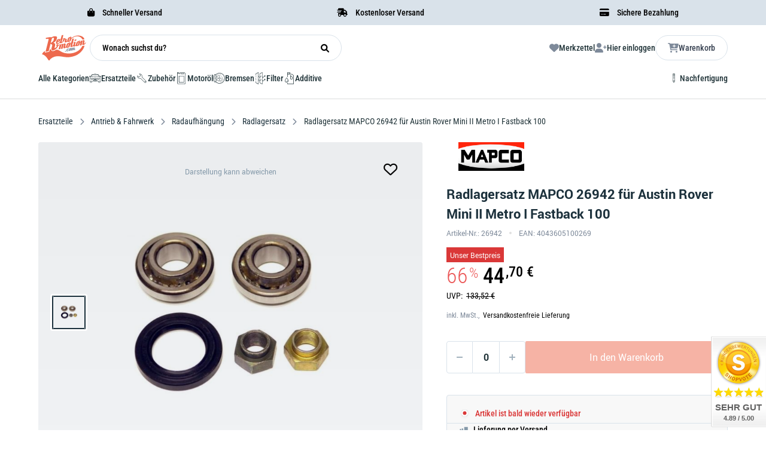

--- FILE ---
content_type: text/html
request_url: https://retromotion.com/p/mapco-26942
body_size: 70796
content:
<!DOCTYPE html>
<html data-vue-meta-server-rendered lang="de" data-vue-meta="%7B%22lang%22:%7B%221%22:%22de%22%7D%7D">

<head>
	<!-- index for default theme -->
	<title>Radlagersatz MAPCO 26942 für Austin Rover Mini II Metro I Fastback 100 ❤️ Retromotion</title>
	<meta data-vue-meta="1" charset="utf-8"><meta data-vue-meta="1" name="viewport" content="width=device-width,initial-scale=1"><meta data-vue-meta="1" name="keywords" content="Retromotion, Shop, Oldtimer, Ersatzteile"><meta data-vue-meta="1" data-vmid="robots" name="robots" content="index, follow"><meta data-vue-meta="1" name="robots" content="max-snippet:-1, max-image-preview:large, max-video-preview:-1"><meta data-vue-meta="1" name="mobile-web-app-capable" content="yes"><meta data-vue-meta="1" name="theme-color" content="#ED694D"><meta data-vue-meta="1" name="apple-mobile-web-app-status-bar-style" content="#ffffff"><meta data-vue-meta="1" property="og:image" content="https://retromotion.com/assets/logos/retromotion/retromotion-logo.svg"><meta data-vue-meta="1" name="twitter:card" content="summary_large_image"><meta data-vue-meta="1" property="twitter:domain" content="retromotion.com"><meta data-vue-meta="1" name="twitter:image" content="https://retromotion.com/assets/logos/retromotion/retromotion-logo.svg"><meta data-vue-meta="1" property="fb:app_id" content="870029279741785"><meta data-vue-meta="1" data-vmid="og:url" property="og:url" content="https://retromotion.com/p/mapco-26942"><meta data-vue-meta="1" data-vmid="twitter:url" property="twitter:url" content="https://retromotion.com/p/mapco-26942"><meta data-vue-meta="1" data-vmid="og:title" property="og:title" content="Radlagersatz MAPCO 26942 für Austin Rover Mini II Metro I Fastback 100"><meta data-vue-meta="1" data-vmid="twitter:title" name="twitter:title" content="Radlagersatz MAPCO 26942 für Austin Rover Mini II Metro I Fastback 100"><meta data-vue-meta="1" property="og:description" data-vmid="og:description" content="Radlagersatz MAPCO 26942 für Austin Rover Mini II Metro I Fastback 100 günstig kaufen 👆 ✓ OE-Qualität ✓ schneller Versand ► 26942 jetzt bestellen"><meta data-vue-meta="1" data-vmid="twitter:description" name="twitter:description" content="Radlagersatz MAPCO 26942 für Austin Rover Mini II Metro I Fastback 100 günstig kaufen 👆 ✓ OE-Qualität ✓ schneller Versand ► 26942 jetzt bestellen"><meta data-vue-meta="1" data-vmid="description" name="description" content="Radlagersatz MAPCO 26942 für Austin Rover Mini II Metro I Fastback 100 günstig kaufen 👆 ✓ OE-Qualität ✓ schneller Versand ► 26942 jetzt bestellen"><meta data-vue-meta="1" data-vmid="og:type" name="og:type" content="product">
	<meta name="generator" content="Vue Storefront">
	<meta name="viewport" content="width=device-width,initial-scale=1">
	<link data-vue-meta="1" rel="icon" type="image/png" href="/assets/retromotionicon.png" sizes="32x32"><link data-vue-meta="1" rel="icon" type="image/png" href="/assets/retromotionicon.png" sizes="16x16"><link data-vue-meta="1" rel="apple-touch-icon" href="/assets/retromotionicon_180.png"><link data-vue-meta="1" rel="manifest" href="/assets/manifest.json"><link data-vue-meta="1" rel="stylesheet" as="font" href="/assets/fontawesome/css/all.css"><link data-vue-meta="1" rel="canonical" href="https://retromotion.com/p/mapco-26942">
	<script data-vue-meta="1" src="https://unpkg.com/pwacompat@2.0.17/pwacompat.min.js" async crossorigin="anonymous"></script><script data-vue-meta="1" src="https://static.cdn.prismic.io/prismic.js?repo=retrotest&amp;new=true" defer="defer"></script><script data-vue-meta="1" type="text/javascript">function CookiebotCallback_OnDecline(){Cookiebot.changed&&document.location.reload()}</script><script data-vue-meta="1" type="application/ld+json">{"@context":"https://schema.org/","@type":"Product","url":"https://retromotion.com/p/mapco-26942","name":"Radlagersatz MAPCO 26942 fuer Austin Rover Mini II Metro I Fastback 100","image":["https://retromotion.com/img/600/744/resize/tecdoc-media/ecf9a85759526dcf72e49e775ee32e02cd99c057bab54187a636115d.jpg"],"description":"Beschreibung  Der  Radlagersatz 26942 von MAPCO  bietet eine zuverlaessige Loesung fuer die Reparatur und den Austausch von Radlagern in deinem Auto. Mit hoechster Praezision hergestellt, sorgt dieser Radlager Satz fuer eine sichere und reibungslose Drehung der Raeder, was die Stabilitaet und Sicherheit deines Autos erhoeht.  Das MAPCO Radlager Set mit der EAN 4043605100269  ist so konzipiert, dass er eine lange Lebensdauer und eine optimale Leistung bei allen Fahrbedingungen gewaehrleistet.    Vorteile   Hohe Langlebigkeit und Widerstandsf&amp;auml;higkeit gegen&amp;uuml;ber mechanischen Belastungen  Sorgt f&amp;uuml;r eine reibungslose Radbewegung und stabilen Fahrkomfort  Reduziert Vibrationen und Ger&amp;auml;usche, die durch verschlissene Radlager entstehen k&amp;ouml;nnen  Optimiert die Fahrzeugstabilit&amp;auml;t und Fahrsicherheit  Einfache Installation dank pr&amp;auml;ziser Passform und hochwertigen Materialien   MAPCO ist bekannt f&amp;uuml;r seine erstklassige Qualit&amp;auml;t und Zuverl&amp;auml;ssigkeit. Der 26942 Radlagersatz sorgt daf&amp;uuml;r, dass dein Fahrzeug auch bei hohen Belastungen sicher und effizient l&amp;auml;uft. Durch die lange Lebensdauer und die hohe Leistung des Produkts erh&amp;auml;ltst du eine kosteneffiziente L&amp;ouml;sung f&amp;uuml;r die Reparatur deines Fahrwerks.    Hinweise  Achte darauf, dass der Radlagersatz 26942 mit deinem Fahrzeugmodell kompatibel ist. Der Einbau sollte nur von qualifiziertem Fachpersonal durchgef&amp;uuml;hrt werden, um eine ordnungsgem&amp;auml;&amp;szlig;e Funktion und eine lange Lebensdauer des Fahrwerks zu gew&amp;auml;hrleisten.","sku":"0133-26942","mpn":"26942","gtin13":"4043605100269","brand":{"@type":"Brand","name":"MAPCO"},"offers":{"@type":"Offer","url":"https://retromotion.com/p/mapco-26942","priceCurrency":"EUR","price":"44.70","itemCondition":"https://schema.org/NewCondition","availability":"https://schema.org/OutOfStock","seller":{"@type":"Organization","name":"Retromotion"},"priceSpecification":[{"@type":"PriceSpecification","price":"133.52","priceCurrency":"EUR","name":"Listenpreis"},{"@type":"PriceSpecification","price":"44.70","priceCurrency":"EUR","name":"Aktueller Preis"}],"eligibleQuantity":{"@type":"QuantitativeValue","value":1,"unitCode":"C62"},"shippingDetails":[{"@type":"OfferShippingDetails","shippingRate":{"@type":"MonetaryAmount","value":"0","currency":"EUR"},"shippingDestination":{"@type":"DefinedRegion","addressCountry":"DE"},"deliveryTime":{"@type":"ShippingDeliveryTime","handlingTime":{"@type":"QuantitativeValue","minValue":0,"maxValue":1,"unitCode":"DAY"},"transitTime":{"@type":"QuantitativeValue","minValue":1,"maxValue":2,"unitCode":"DAY"}}}],"hasMerchantReturnPolicy":{"@type":"MerchantReturnPolicy","applicableCountry":["DE"],"returnPolicyCountry":"DE","returnPolicyCategory":"https://schema.org/MerchantReturnFiniteReturnWindow","merchantReturnDays":30,"returnMethod":"https://schema.org/ReturnByMail","returnFees":"https://schema.org/FreeReturn","refundType":"https://schema.org/FullRefund"}}}</script><script data-vue-meta="1" type="application/ld+json">{"@context":"http://schema.org","@type":"BreadcrumbList","itemListElement":[{"@type":"ListItem","name":"Home","position":1,"item":{"@type":"Thing","@id":"https://retromotion.com/ "}},{"@type":"ListItem","name":"Ersatzteile","position":2,"item":{"@type":"Thing","@id":"https://retromotion.com/ersatzteile "}},{"@type":"ListItem","name":"Antrieb &amp; Fahrwerk","position":3,"item":{"@type":"Thing","@id":"https://retromotion.com/ersatzteile/antrieb-and-fahrwerk "}},{"@type":"ListItem","name":"Radaufhängung","position":4,"item":{"@type":"Thing","@id":"https://retromotion.com/ersatzteile/antrieb-and-fahrwerk/radaufhaengung "}},{"@type":"ListItem","name":"Radlagersatz","position":5,"item":{"@type":"Thing","@id":"https://retromotion.com/ersatzteile/antrieb-and-fahrwerk/radaufhaengung/radlagersatz "}},{"@type":"ListItem","name":"Radlagersatz MAPCO 26942 für Austin Rover Mini II Metro I Fastback 100","position":6,"item":{"@type":"Thing","@id":"https://retromotion.com/p/mapco-26942 "}}]}</script>
	<link rel="preload" href="/dist/manifest.608c703fbb34a311e2fe.js" as="script"><link rel="preload" href="/dist/vendor.608c703fbb34a311e2fe.js" as="script"><link rel="preload" href="/dist/app.608c703fbb34a311e2fe.js" as="script"><link rel="preload" href="/dist/vsf-layout-default.608c703fbb34a311e2fe.js" as="script"><link rel="preload" href="/dist/vsf-layout-default.608c703fbb34a311e2fe.js.map"><link rel="preload" href="/dist/vsf-layout-default~vsf-layout-minimal.608c703fbb34a311e2fe.js" as="script"><link rel="preload" href="/dist/vsf-layout-default~vsf-layout-minimal.608c703fbb34a311e2fe.js.map"><link rel="preload" href="/dist/31b4cfdd314fe4646dc66fc74cc195cd.woff" as="font" type="font/woff" crossorigin><link rel="preload" href="/dist/60db52cb5d811c8c32837a3335a4ad7a.woff" as="font" type="font/woff" crossorigin><link rel="preload" href="/dist/68680c984f72eef7b2e2cf269382f2a6.ttf" as="font" type="font/ttf" crossorigin><link rel="preload" href="/dist/f1123f4b3d926ac4f72cc8091a4b5d19.ttf" as="font" type="font/ttf" crossorigin><link rel="preload" href="/dist/71b4c6d87c5477f0c7843ec6d324e298.ttf" as="font" type="font/ttf" crossorigin><link rel="preload" href="/dist/564663c4ddd28fa493f73f2d61a420b1.woff" as="font" type="font/woff" crossorigin><link rel="preload" href="/dist/c50f8a52f5d68f47010f058dfeefa4d1.woff" as="font" type="font/woff" crossorigin><link rel="preload" href="/dist/91a4b7550bea09847dec3314935df7fa.ttf" as="font" type="font/ttf" crossorigin><link rel="preload" href="/dist/vsf-product.608c703fbb34a311e2fe.js" as="script"><link rel="preload" href="/dist/vsf-product.608c703fbb34a311e2fe.js.map"><link rel="preload" href="/dist/360-information-image.png?5633dc917ca265408b7a76b4acef50c1" as="image"><link rel="preload" href="/dist/vsf-aboutus~vsf-blogdetail~vsf-category~vsf-category-stage~vsf-category-vehicle-stage~vsf-checkout~v~465805b7.608c703fbb34a311e2fe.js" as="script"><link rel="preload" href="/dist/vsf-aboutus~vsf-blogdetail~vsf-category~vsf-category-stage~vsf-category-vehicle-stage~vsf-checkout~v~465805b7.608c703fbb34a311e2fe.js.map"><link rel="prefetch" href="/dist/63.608c703fbb34a311e2fe.js"><link rel="prefetch" href="/dist/64.608c703fbb34a311e2fe.js"><link rel="prefetch" href="/dist/65.608c703fbb34a311e2fe.js"><link rel="prefetch" href="/dist/66.608c703fbb34a311e2fe.js"><link rel="prefetch" href="/dist/67.608c703fbb34a311e2fe.js"><link rel="prefetch" href="/dist/68.608c703fbb34a311e2fe.js"><link rel="prefetch" href="/dist/69.608c703fbb34a311e2fe.js"><link rel="prefetch" href="/dist/70.608c703fbb34a311e2fe.js"><link rel="prefetch" href="/dist/71.608c703fbb34a311e2fe.js"><link rel="prefetch" href="/dist/72.608c703fbb34a311e2fe.js"><link rel="prefetch" href="/dist/73.608c703fbb34a311e2fe.js"><link rel="prefetch" href="/dist/8.608c703fbb34a311e2fe.js"><link rel="prefetch" href="/dist/dayjs-locales-de.608c703fbb34a311e2fe.js"><link rel="prefetch" href="/dist/dayjs-locales-en.608c703fbb34a311e2fe.js"><link rel="prefetch" href="/dist/vendors~bodybuilder.608c703fbb34a311e2fe.js"><link rel="prefetch" href="/dist/vendors~vsf-aboutus~vsf-blogdetail~vsf-blogoverview~vsf-category~vsf-category-stage~vsf-category-veh~ae2c4893.608c703fbb34a311e2fe.js"><link rel="prefetch" href="/dist/vendors~vsf-category-vehicle-stage.608c703fbb34a311e2fe.js"><link rel="prefetch" href="/dist/vendors~vsf-category~vsf-category-stage~vsf-home~vsf-oem~vsf-vehicle-stage.608c703fbb34a311e2fe.js"><link rel="prefetch" href="/dist/vendors~vsf-graphql.608c703fbb34a311e2fe.js"><link rel="prefetch" href="/dist/vendors~vsf-my-account.608c703fbb34a311e2fe.js"><link rel="prefetch" href="/dist/vendors~vsf-service-form.608c703fbb34a311e2fe.js"><link rel="prefetch" href="/dist/vsf-SelectVehicle.608c703fbb34a311e2fe.js"><link rel="prefetch" href="/dist/vsf-aboutus.608c703fbb34a311e2fe.js"><link rel="prefetch" href="/dist/vsf-aboutus~vsf-blogdetail~vsf-category~vsf-category-stage~vsf-category-vehicle-stage~vsf-dynamic-ag~a6531509.608c703fbb34a311e2fe.js"><link rel="prefetch" href="/dist/vsf-aboutus~vsf-blogdetail~vsf-dynamic-agb~vsf-dynamic-testing-stage~vsf-product~vsf-salespage~vsf-special.608c703fbb34a311e2fe.js"><link rel="prefetch" href="/dist/vsf-blogdetail.608c703fbb34a311e2fe.js"><link rel="prefetch" href="/dist/vsf-blogoverview.608c703fbb34a311e2fe.js"><link rel="prefetch" href="/dist/vsf-category-stage.608c703fbb34a311e2fe.js"><link rel="prefetch" href="/dist/vsf-category-vehicle-stage.608c703fbb34a311e2fe.js"><link rel="prefetch" href="/dist/vsf-checkout~vsf-layout-default~vsf-layout-minimal.608c703fbb34a311e2fe.js"><link rel="prefetch" href="/dist/vsf-checkout~vsf-my-account.608c703fbb34a311e2fe.js"><link rel="prefetch" href="/dist/vsf-crefo-pay.608c703fbb34a311e2fe.js"><link rel="prefetch" href="/dist/vsf-data-protection.608c703fbb34a311e2fe.js"><link rel="prefetch" href="/dist/vsf-dynamic-agb.608c703fbb34a311e2fe.js"><link rel="prefetch" href="/dist/vsf-dynamic-testing-stage.608c703fbb34a311e2fe.js"><link rel="prefetch" href="/dist/vsf-head-img-banners-de_main-image-json.608c703fbb34a311e2fe.js"><link rel="prefetch" href="/dist/vsf-head-img-banners-de_promoted_offers-json.608c703fbb34a311e2fe.js"><link rel="prefetch" href="/dist/vsf-head-img-banners-it_main-image-json.608c703fbb34a311e2fe.js"><link rel="prefetch" href="/dist/vsf-head-img-banners-it_promoted_offers-json.608c703fbb34a311e2fe.js"><link rel="prefetch" href="/dist/vsf-head-img-main-image-json.608c703fbb34a311e2fe.js"><link rel="prefetch" href="/dist/vsf-head-img-promoted_offers-json.608c703fbb34a311e2fe.js"><link rel="prefetch" href="/dist/vsf-head-img-slider-json.608c703fbb34a311e2fe.js"><link rel="prefetch" href="/dist/vsf-microcart.608c703fbb34a311e2fe.js"><link rel="prefetch" href="/dist/vsf-oem.608c703fbb34a311e2fe.js"><link rel="prefetch" href="/dist/vsf-preview.608c703fbb34a311e2fe.js"><link rel="prefetch" href="/dist/vsf-salespage.608c703fbb34a311e2fe.js"><link rel="prefetch" href="/dist/vsf-search-adapter-api-search-query-searchAdapter.608c703fbb34a311e2fe.js"><link rel="prefetch" href="/dist/vsf-search-adapter-api-searchAdapter.608c703fbb34a311e2fe.js"><link rel="prefetch" href="/dist/vsf-search-adapter-graphql-searchAdapter.608c703fbb34a311e2fe.js"><link rel="prefetch" href="/dist/vsf-service-form.608c703fbb34a311e2fe.js"><link rel="prefetch" href="/dist/vsf-sidebar-menu.608c703fbb34a311e2fe.js"><link rel="prefetch" href="/dist/vsf-special.608c703fbb34a311e2fe.js"><link rel="prefetch" href="/dist/vsf-test-page.608c703fbb34a311e2fe.js"><link rel="prefetch" href="/dist/vsf-vehicle-stage.608c703fbb34a311e2fe.js"><link rel="prefetch" href="/dist/vsf-videopopup-modal.608c703fbb34a311e2fe.js"><link rel="prefetch" href="/dist/vsf-wishlist.608c703fbb34a311e2fe.js">
	<style data-vue-ssr-id="bec42e1a:0 d0a825dc:0 f87ee9ca:0 105759d4:0 382e5c5b:0 25588c34:0 57ce37a8:0 a60bf242:0 589901ac:0 655fb208:0 3e2d07c8:0 36817f6f:0 59af3ed8:0 7aa43a55:0 67462569:0 6cc62c14:0 68f524e2:0 12bc1d1e:0 206e6d73:0 70b8fbce:0 f02c6eda:0 3650edd0:0 40727aae:0 a17abe9a:0 155e55b4:0 cf8cf9fa:0 29791d02:0 ef0c3876:0 5c1d7030:0 06ce822e:0 4042994c:0 9fbbaaa6:0 4a38a4ac:0 38e4acfd:0 20582b8c:0 30ae0e01:0 621f012e:0 23465e00:0 7088568e:0 697cf720:0 4319d126:0 d19840f4:0 a42379ca:0 0e1d0c01:0 6b25d59e:0 2b114e68:0 178c2d26:0 04287c8e:0">.container{-webkit-box-sizing:border-box;box-sizing:border-box;margin-left:auto;margin-right:auto;padding-right:14px;padding-left:14px}.container-fluid{padding-right:16px;padding-left:16px}@media only screen and (min-width:576px){.container{width:560px;max-width:100%}}@media only screen and (min-width:768px){.container{width:752px;max-width:100%}}@media only screen and (min-width:992px){.container{width:976px;max-width:100%}}@media only screen and (min-width:1200px){.container{width:1184px;max-width:100%}}.full-container-wrapper{width:100%;padding:0 64px!important;-webkit-transition:all .3s ease;-o-transition:all .3s ease;transition:all .3s ease}@media (max-width:940px){.full-container-wrapper{padding:0 20px!important}}.full-container{-webkit-box-sizing:border-box;box-sizing:border-box;width:100%;max-width:1800px;margin-left:auto;margin-right:auto}.row{-webkit-box-sizing:border-box;box-sizing:border-box;display:-ms-flexbox;display:flex;-ms-flex:0 1 auto;flex:0 1 auto;-ms-flex-direction:row;flex-direction:row;-ms-flex-wrap:wrap;flex-wrap:wrap;margin-right:-14px;margin-left:-14px}.row.reverse{-ms-flex-direction:row-reverse;flex-direction:row-reverse}.col.reverse{-ms-flex-direction:column-reverse;flex-direction:column-reverse}[class^=col-]{-webkit-box-sizing:border-box;box-sizing:border-box;-ms-flex:0 0 auto;flex:0 0 auto;-ms-flex-preferred-size:100%;flex-basis:100%;padding-right:14px;padding-left:14px;max-width:100%}[class*=" col-xs"],[class^=col-xs]{-webkit-box-sizing:border-box;box-sizing:border-box;-ms-flex:0 0 auto;flex:0 0 auto;padding-right:14px;padding-left:14px}.col-xs{-ms-flex-positive:1;flex-grow:1;-ms-flex-preferred-size:0;flex-basis:0;max-width:100%}.col-xs-1{-ms-flex-preferred-size:8.33333333%;flex-basis:8.33333333%;max-width:8.33333333%}.col-xs-2{-ms-flex-preferred-size:16.66666667%;flex-basis:16.66666667%;max-width:16.66666667%}.col-xs-3{-ms-flex-preferred-size:25%;flex-basis:25%;max-width:25%}.col-xs-4{-ms-flex-preferred-size:33.33333333%;flex-basis:33.33333333%;max-width:33.33333333%}.col-xs-5{-ms-flex-preferred-size:41.66666667%;flex-basis:41.66666667%;max-width:41.66666667%}.col-xs-6{-ms-flex-preferred-size:50%;flex-basis:50%;max-width:50%}.col-xs-7{-ms-flex-preferred-size:58.33333333%;flex-basis:58.33333333%;max-width:58.33333333%}.col-xs-8{-ms-flex-preferred-size:66.66666667%;flex-basis:66.66666667%;max-width:66.66666667%}.col-xs-9{-ms-flex-preferred-size:75%;flex-basis:75%;max-width:75%}.col-xs-10{-ms-flex-preferred-size:83.33333333%;flex-basis:83.33333333%;max-width:83.33333333%}.col-xs-11{-ms-flex-preferred-size:91.66666667%;flex-basis:91.66666667%;max-width:91.66666667%}.col-xs-12{-ms-flex-preferred-size:100%;flex-basis:100%;max-width:100%}.col-xs-offset-0{margin-left:0}.col-xs-offset-1{margin-left:8.33333333%}.col-xs-offset-2{margin-left:16.66666667%}.col-xs-offset-3{margin-left:25%}.col-xs-offset-4{margin-left:33.33333333%}.col-xs-offset-5{margin-left:41.66666667%}.col-xs-offset-6{margin-left:50%}.col-xs-offset-7{margin-left:58.33333333%}.col-xs-offset-8{margin-left:66.66666667%}.col-xs-offset-9{margin-left:75%}.col-xs-offset-10{margin-left:83.33333333%}.col-xs-offset-11{margin-left:91.66666667%}.start-xs{-ms-flex-pack:start;justify-content:flex-start;text-align:start}.center-xs{-ms-flex-pack:center;justify-content:center;text-align:center}.end-xs{-ms-flex-pack:end;justify-content:flex-end;text-align:end}.top-xs{-ms-flex-align:start;align-items:flex-start}.middle-xs{-ms-flex-align:center;align-items:center}.bottom-xs{-ms-flex-align:end;align-items:flex-end}.around-xs{-ms-flex-pack:distribute;justify-content:space-around}.between-xs{-ms-flex-pack:justify;justify-content:space-between}.first-xs{-ms-flex-order:-1;order:-1}.last-xs{-ms-flex-order:1;order:1}.initial-order-xs{-ms-flex-order:initial;order:initial}@media only screen and (min-width:576px){.col-sm{-ms-flex-positive:1;flex-grow:1;-ms-flex-preferred-size:0;flex-basis:0;max-width:100%}.col-sm-1{-ms-flex-preferred-size:8.33333333%;flex-basis:8.33333333%;max-width:8.33333333%}.col-sm-2{-ms-flex-preferred-size:16.66666667%;flex-basis:16.66666667%;max-width:16.66666667%}.col-sm-3{-ms-flex-preferred-size:25%;flex-basis:25%;max-width:25%}.col-sm-4{-ms-flex-preferred-size:33.33333333%;flex-basis:33.33333333%;max-width:33.33333333%}.col-sm-5{-ms-flex-preferred-size:41.66666667%;flex-basis:41.66666667%;max-width:41.66666667%}.col-sm-6{-ms-flex-preferred-size:50%;flex-basis:50%;max-width:50%}.col-sm-7{-ms-flex-preferred-size:58.33333333%;flex-basis:58.33333333%;max-width:58.33333333%}.col-sm-8{-ms-flex-preferred-size:66.66666667%;flex-basis:66.66666667%;max-width:66.66666667%}.col-sm-9{-ms-flex-preferred-size:75%;flex-basis:75%;max-width:75%}.col-sm-10{-ms-flex-preferred-size:83.33333333%;flex-basis:83.33333333%;max-width:83.33333333%}.col-sm-11{-ms-flex-preferred-size:91.66666667%;flex-basis:91.66666667%;max-width:91.66666667%}.col-sm-12{-ms-flex-preferred-size:100%;flex-basis:100%;max-width:100%}.col-sm-offset-0{margin-left:0}.col-sm-offset-1{margin-left:8.33333333%}.col-sm-offset-2{margin-left:16.66666667%}.col-sm-offset-3{margin-left:25%}.col-sm-offset-4{margin-left:33.33333333%}.col-sm-offset-5{margin-left:41.66666667%}.col-sm-offset-6{margin-left:50%}.col-sm-offset-7{margin-left:58.33333333%}.col-sm-offset-8{margin-left:66.66666667%}.col-sm-offset-9{margin-left:75%}.col-sm-offset-10{margin-left:83.33333333%}.col-sm-offset-11{margin-left:91.66666667%}.start-sm{-ms-flex-pack:start;justify-content:flex-start;text-align:start}.center-sm{-ms-flex-pack:center;justify-content:center;text-align:center}.end-sm{-ms-flex-pack:end;justify-content:flex-end;text-align:end}.top-sm{-ms-flex-align:start;align-items:flex-start}.middle-sm{-ms-flex-align:center;align-items:center}.bottom-sm{-ms-flex-align:end;align-items:flex-end}.around-sm{-ms-flex-pack:distribute;justify-content:space-around}.between-sm{-ms-flex-pack:justify;justify-content:space-between}.first-sm{-ms-flex-order:-1;order:-1}.last-sm{-ms-flex-order:1;order:1}.initial-order-sm{-ms-flex-order:initial;order:initial}}@media only screen and (min-width:768px){.col-md,.col-md-1,.col-md-10,.col-md-11,.col-md-12,.col-md-2,.col-md-3,.col-md-4,.col-md-5,.col-md-6,.col-md-7,.col-md-8,.col-md-9,.col-md-offset-0,.col-md-offset-1,.col-md-offset-10,.col-md-offset-11,.col-md-offset-12,.col-md-offset-2,.col-md-offset-3,.col-md-offset-4,.col-md-offset-5,.col-md-offset-6,.col-md-offset-7,.col-md-offset-8,.col-md-offset-9{-webkit-box-sizing:border-box;box-sizing:border-box;-ms-flex:0 0 auto;flex:0 0 auto;padding-right:14px;padding-left:14px}.col-md{-ms-flex-positive:1;flex-grow:1;-ms-flex-preferred-size:0;flex-basis:0;max-width:100%}.col-md-1{-ms-flex-preferred-size:8.33333333%;flex-basis:8.33333333%;max-width:8.33333333%}.col-md-2{-ms-flex-preferred-size:16.66666667%;flex-basis:16.66666667%;max-width:16.66666667%}.col-md-3{-ms-flex-preferred-size:25%;flex-basis:25%;max-width:25%}.col-md-4{-ms-flex-preferred-size:33.33333333%;flex-basis:33.33333333%;max-width:33.33333333%}.col-md-5{-ms-flex-preferred-size:41.66666667%;flex-basis:41.66666667%;max-width:41.66666667%}.col-md-6{-ms-flex-preferred-size:50%;flex-basis:50%;max-width:50%}.col-md-7{-ms-flex-preferred-size:58.33333333%;flex-basis:58.33333333%;max-width:58.33333333%}.col-md-8{-ms-flex-preferred-size:66.66666667%;flex-basis:66.66666667%;max-width:66.66666667%}.col-md-9{-ms-flex-preferred-size:75%;flex-basis:75%;max-width:75%}.col-md-10{-ms-flex-preferred-size:83.33333333%;flex-basis:83.33333333%;max-width:83.33333333%}.col-md-11{-ms-flex-preferred-size:91.66666667%;flex-basis:91.66666667%;max-width:91.66666667%}.col-md-12{-ms-flex-preferred-size:100%;flex-basis:100%;max-width:100%}.col-md-offset-0{margin-left:0}.col-md-offset-1{margin-left:8.33333333%}.col-md-offset-2{margin-left:16.66666667%}.col-md-offset-3{margin-left:25%}.col-md-offset-4{margin-left:33.33333333%}.col-md-offset-5{margin-left:41.66666667%}.col-md-offset-6{margin-left:50%}.col-md-offset-7{margin-left:58.33333333%}.col-md-offset-8{margin-left:66.66666667%}.col-md-offset-9{margin-left:75%}.col-md-offset-10{margin-left:83.33333333%}.col-md-offset-11{margin-left:91.66666667%}.start-md{-ms-flex-pack:start;justify-content:flex-start;text-align:start}.center-md{-ms-flex-pack:center;justify-content:center;text-align:center}.end-md{-ms-flex-pack:end;justify-content:flex-end;text-align:end}.top-md{-ms-flex-align:start;align-items:flex-start}.middle-md{-ms-flex-align:center;align-items:center}.bottom-md{-ms-flex-align:end;align-items:flex-end}.around-md{-ms-flex-pack:distribute;justify-content:space-around}.between-md{-ms-flex-pack:justify;justify-content:space-between}.first-md{-ms-flex-order:-1;order:-1}.last-md{-ms-flex-order:1;order:1}.initial-order-md{-ms-flex-order:initial;order:initial}}@media only screen and (min-width:992px){.col-lg,.col-lg-1,.col-lg-10,.col-lg-11,.col-lg-12,.col-lg-2,.col-lg-3,.col-lg-4,.col-lg-5,.col-lg-6,.col-lg-7,.col-lg-8,.col-lg-9,.col-lg-offset-0,.col-lg-offset-1,.col-lg-offset-10,.col-lg-offset-11,.col-lg-offset-12,.col-lg-offset-2,.col-lg-offset-3,.col-lg-offset-4,.col-lg-offset-5,.col-lg-offset-6,.col-lg-offset-7,.col-lg-offset-8,.col-lg-offset-9{-webkit-box-sizing:border-box;box-sizing:border-box;-ms-flex:0 0 auto;flex:0 0 auto;padding-right:14px;padding-left:14px}.col-lg{-ms-flex-positive:1;flex-grow:1;-ms-flex-preferred-size:0;flex-basis:0;max-width:100%}.col-lg-1{-ms-flex-preferred-size:8.33333333%;flex-basis:8.33333333%;max-width:8.33333333%}.col-lg-2{-ms-flex-preferred-size:16.66666667%;flex-basis:16.66666667%;max-width:16.66666667%}.col-lg-3{-ms-flex-preferred-size:25%;flex-basis:25%;max-width:25%}.col-lg-4{-ms-flex-preferred-size:33.33333333%;flex-basis:33.33333333%;max-width:33.33333333%}.col-lg-5{-ms-flex-preferred-size:41.66666667%;flex-basis:41.66666667%;max-width:41.66666667%}.col-lg-6{-ms-flex-preferred-size:50%;flex-basis:50%;max-width:50%}.col-lg-7{-ms-flex-preferred-size:58.33333333%;flex-basis:58.33333333%;max-width:58.33333333%}.col-lg-8{-ms-flex-preferred-size:66.66666667%;flex-basis:66.66666667%;max-width:66.66666667%}.col-lg-9{-ms-flex-preferred-size:75%;flex-basis:75%;max-width:75%}.col-lg-10{-ms-flex-preferred-size:83.33333333%;flex-basis:83.33333333%;max-width:83.33333333%}.col-lg-11{-ms-flex-preferred-size:91.66666667%;flex-basis:91.66666667%;max-width:91.66666667%}.col-lg-12{-ms-flex-preferred-size:100%;flex-basis:100%;max-width:100%}.col-lg-offset-0{margin-left:0}.col-lg-offset-1{margin-left:8.33333333%}.col-lg-offset-2{margin-left:16.66666667%}.col-lg-offset-3{margin-left:25%}.col-lg-offset-4{margin-left:33.33333333%}.col-lg-offset-5{margin-left:41.66666667%}.col-lg-offset-6{margin-left:50%}.col-lg-offset-7{margin-left:58.33333333%}.col-lg-offset-8{margin-left:66.66666667%}.col-lg-offset-9{margin-left:75%}.col-lg-offset-10{margin-left:83.33333333%}.col-lg-offset-11{margin-left:91.66666667%}.start-lg{-ms-flex-pack:start;justify-content:flex-start;text-align:start}.center-lg{-ms-flex-pack:center;justify-content:center;text-align:center}.end-lg{-ms-flex-pack:end;justify-content:flex-end;text-align:end}.top-lg{-ms-flex-align:start;align-items:flex-start}.middle-lg{-ms-flex-align:center;align-items:center}.bottom-lg{-ms-flex-align:end;align-items:flex-end}.around-lg{-ms-flex-pack:distribute;justify-content:space-around}.between-lg{-ms-flex-pack:justify;justify-content:space-between}.first-lg{-ms-flex-order:-1;order:-1}.last-lg{-ms-flex-order:1;order:1}.initial-order-lg{-ms-flex-order:initial;order:initial}}@media only screen and (min-width:1200px){.col-xl,.col-xl-1,.col-xl-10,.col-xl-11,.col-xl-12,.col-xl-2,.col-xl-3,.col-xl-4,.col-xl-5,.col-xl-6,.col-xl-7,.col-xl-8,.col-xl-9,.col-xl-offset-0,.col-xl-offset-1,.col-xl-offset-10,.col-xl-offset-11,.col-xl-offset-12,.col-xl-offset-2,.col-xl-offset-3,.col-xl-offset-4,.col-xl-offset-5,.col-xl-offset-6,.col-xl-offset-7,.col-xl-offset-8,.col-xl-offset-9{-webkit-box-sizing:border-box;box-sizing:border-box;-ms-flex:0 0 auto;flex:0 0 auto;padding-right:14px;padding-left:14px}.col-xl{-ms-flex-positive:1;flex-grow:1;-ms-flex-preferred-size:0;flex-basis:0;max-width:100%}.col-xl-1{-ms-flex-preferred-size:8.33333333%;flex-basis:8.33333333%;max-width:8.33333333%}.col-xl-2{-ms-flex-preferred-size:16.66666667%;flex-basis:16.66666667%;max-width:16.66666667%}.col-xl-3{-ms-flex-preferred-size:25%;flex-basis:25%;max-width:25%}.col-xl-4{-ms-flex-preferred-size:33.33333333%;flex-basis:33.33333333%;max-width:33.33333333%}.col-xl-5{-ms-flex-preferred-size:41.66666667%;flex-basis:41.66666667%;max-width:41.66666667%}.col-xl-6{-ms-flex-preferred-size:50%;flex-basis:50%;max-width:50%}.col-xl-7{-ms-flex-preferred-size:58.33333333%;flex-basis:58.33333333%;max-width:58.33333333%}.col-xl-8{-ms-flex-preferred-size:66.66666667%;flex-basis:66.66666667%;max-width:66.66666667%}.col-xl-9{-ms-flex-preferred-size:75%;flex-basis:75%;max-width:75%}.col-xl-10{-ms-flex-preferred-size:83.33333333%;flex-basis:83.33333333%;max-width:83.33333333%}.col-xl-11{-ms-flex-preferred-size:91.66666667%;flex-basis:91.66666667%;max-width:91.66666667%}.col-xl-12{-ms-flex-preferred-size:100%;flex-basis:100%;max-width:100%}.col-xl-offset-0{margin-left:0}.col-xl-offset-1{margin-left:8.33333333%}.col-xl-offset-2{margin-left:16.66666667%}.col-xl-offset-3{margin-left:25%}.col-xl-offset-4{margin-left:33.33333333%}.col-xl-offset-5{margin-left:41.66666667%}.col-xl-offset-6{margin-left:50%}.col-xl-offset-7{margin-left:58.33333333%}.col-xl-offset-8{margin-left:66.66666667%}.col-xl-offset-9{margin-left:75%}.col-xl-offset-10{margin-left:83.33333333%}.col-xl-offset-11{margin-left:91.66666667%}.start-xl{-ms-flex-pack:start;justify-content:flex-start;text-align:start}.center-xl{-ms-flex-pack:center;justify-content:center;text-align:center}.end-xl{-ms-flex-pack:end;justify-content:flex-end;text-align:end}.top-xl{-ms-flex-align:start;align-items:flex-start}.middle-xl{-ms-flex-align:center;align-items:center}.bottom-xl{-ms-flex-align:end;align-items:flex-end}.around-xl{-ms-flex-pack:distribute;justify-content:space-around}.between-xl{-ms-flex-pack:justify;justify-content:space-between}.first-xl{-ms-flex-order:-1;order:-1}.last-xl{-ms-flex-order:1;order:1}.initial-order-xl{-ms-flex-order:initial;order:initial}}@media only screen and (max-width:575px){.hidden-xs{display:none}}@media (max-width:575px){.hidden-xs-down{display:none}}@media (min-width:576px){.hidden-xs-up{display:none}}@media only screen and (min-width:576px) and (max-width:767px){.hidden-sm{display:none}}@media (max-width:767px){.hidden-sm-down{display:none}}@media (min-width:768px){.hidden-sm-up{display:none}}@media only screen and (min-width:768px) and (max-width:991px){.hidden-md{display:none}}@media (max-width:991px){.hidden-md-down{display:none}}@media (min-width:992px){.hidden-md-up{display:none}}@media only screen and (min-width:992px) and (max-width:1199px){.hidden-lg{display:none}}@media only screen and (min-width:1200px){.hidden-xl{display:none}}.divider{padding-top:20px!important;margin-top:20px!important;border-top:2px solid #e0e0e0!important}.slice{margin-bottom:20px}.title{color:#1c313c;width:100%;display:block;letter-spacing:normal;font-weight:700;font-stretch:normal;font-style:normal;font-size:30px;line-height:.96!important;text-align:left!important;margin:0 0 10.5px}.line-through{text-decoration:line-through}.align-center{text-align:center;display:block}.continue-link{text-decoration:none!important;color:color(accent-red)}.underline{text-decoration:underline}@font-face{font-family:"Roboto Slab";font-weight:700;font-display:swap;font-style:serif;src:url(/dist/31b4cfdd314fe4646dc66fc74cc195cd.woff) format("woff")}@font-face{font-family:"Roboto Slab";font-weight:400;font-style:serif;font-display:swap;src:url(/dist/60db52cb5d811c8c32837a3335a4ad7a.woff) format("woff")}@font-face{font-family:"Roboto Condensed";font-weight:300;font-style:serif;font-display:swap;src:url(/dist/68680c984f72eef7b2e2cf269382f2a6.ttf) format("truetype")}@font-face{font-family:"Roboto Condensed";font-weight:400;font-style:serif;font-display:swap;src:url(/dist/f1123f4b3d926ac4f72cc8091a4b5d19.ttf) format("truetype")}@font-face{font-family:"Roboto Condensed";font-weight:500;font-style:serif;font-display:swap;src:url(/dist/71b4c6d87c5477f0c7843ec6d324e298.ttf) format("truetype")}@font-face{font-family:Roboto;font-weight:700;font-style:sans-serif;font-display:swap;src:url(/dist/564663c4ddd28fa493f73f2d61a420b1.woff) format("woff")}@font-face{font-family:Roboto;font-weight:400;font-style:sans-serif;font-display:swap;src:url(/dist/c50f8a52f5d68f47010f058dfeefa4d1.woff) format("woff")}@font-face{font-family:CaveatBrush;font-weight:400;font-style:normal;src:url(/dist/91a4b7550bea09847dec3314935df7fa.ttf) format("truetype")}body,html{margin:0;padding:0;overflow-x:auto}a{color:#1c313c;position:relative;text-decoration:none;-webkit-tap-highlight-color:transparent;-webkit-tap-highlight-color:transparent}*{-webkit-box-sizing:border-box;box-sizing:border-box}html{scroll-behavior:smooth}body{font-size:16px;font-family:Roboto,"Helvetica Neue",Helvetica,Arial,sans-serif;font-weight:400;color:#1c313c;line-height:1.5;-webkit-box-sizing:border-box!important;box-sizing:border-box!important}.h1,.h2,.h3,.h4,.h5,h1,h2,h3,h4,h5{font-family:Roboto,"Helvetica Neue",Helvetica,Arial,sans-serif}.h1,.h2,.h3,.h4,.h5,h1,h2,h3,h4,h5{margin:unset}.h1,h1{font-size:34px;line-height:1.2}.h2,h2{font-size:28px}@media (max-width:767px){.h2,h2{font-size:24px}}.h3,h3{font-size:22px}.h4,h4{font-size:18px}.h5,h5{font-size:16px}.h6,h6{font-size:15px}.serif{font-family:"Roboto Slab",Georgia,"Times New Roman",Times,serif}.sans-serif{font-family:Roboto,"Helvetica Neue",Helvetica,Arial,sans-serif}.uppercase{text-transform:uppercase}.align-center{text-align:center}.align-right{text-align:right}.align-left{text-align:left}.align-justify{text-align:justify}.weight-400{font-weight:400}.weight-700{font-weight:700}.lh16{line-height:16px}.lh20{line-height:20px}.lh25{line-height:25px}.lh30{line-height:30px}.lh35{line-height:35px}.lh40{line-height:40px}.fs-medium-small{font-size:14px}.fs-medium{font-size:18px}.fs-large{font-size:24px}.fs-big{font-size:36px}.fs16{font-size:16px}p{margin:0 0 10.5px}@media (min-width:768px){.text-position-center{padding:0 25%;text-align:center;display:block}}@media (min-width:768px){.text-position-right{padding:0 0 0 50%;text-align:right;display:block}}@media (min-width:768px){.text-position-left{padding:0 50% 0 0;text-align:left;display:block}}.cl-transparent{color:transparent}.cl-black{color:#000}.cl-white{color:#fff}.cl-white-smoke{color:#f2f2f2}.cl-gainsboro{color:#e0e0e0}.cl-silver{color:#bdbdbd}.cl-gray{color:#828282}.cl-suva-gray{color:#8e8e8e}.cl-matterhorn{color:#4f4f4f}.cl-burnt-sienna{color:#eb5757}.cl-buccaneer{color:#755}.cl-forest-green{color:#308c14}.cl-puerto-rico{color:#4dba87}.cl-mine-shaft{color:#333}.cl-retro-ink{color:#1c313c}.cl-retro-blue{color:#22353a}.cl-retro-mariana{color:#14252e}.cl-retro-gray{color:#7e8a9a}.cl-retro-lightend-gray{color:#8499a9}.cl-retro-error{color:#da3838}.cl-retro-red-primary{color:#ec694d}.cl-retro-red-secondary{color:#d45f45}.cl-retro-btn-hover{color:#c0543e}.cl-retro-hell-rot{color:#e57373}.cl-retro-border-warning{color:#d15d5d}.cl-retro-border-success{color:#24a769}.cl-retro-transparent{color:transparent}.cl-retro-white{color:#fff}.cl-retro-white-smoke-248{color:#f8f8f8}.cl-retro-white-smoke-240{color:#f0f0f0}.cl-retro-white-smoke-242{color:#f2f2f2}.cl-retro-white-smoke-243{color:#f3f3f3}.cl-retro-white-smoke-245{color:#f5f5f5}.cl-retro-cornflower-blue{color:#5897fb}.cl-retro-gainsboro{color:#e0e0e0}.cl-retro-gamboge{color:#e99800}.cl-retro-pigment-green{color:#00ae4d}.cl-retro-blue-whale{color:#1c313c}.cl-retro-silver{color:#bdbdbd}.cl-retro-grey{color:#828282}.cl-retro-suva-grey{color:#8e8e8e}.cl-retro-matterhorn{color:#4f4f4f}.cl-retro-flamingo{color:#eb5757}.cl-retro-bilbao{color:#308c14}.cl-retro-trinidad{color:#d54a2c}.cl-retro-emerald{color:#4dba87}.cl-retro-oxford-blue{color:#22353a}.cl-retro-apricot{color:#f6cfb5}.cl-retro-black-pearl{color:#14252e}.cl-retro-light-slate-grey{color:#7e8a9a}.cl-retro-light-grey{color:#b9babb}.cl-retro-pastel-green{color:#83d66a}.cl-retro-free-speech-red{color:#d80d00}.cl-retro-surf-crest{color:#c4e9c0}.cl-retro-deep-fir{color:#1d4a26}.cl-retro-bali-hai{color:#8499a9}.cl-retro-persian-red{color:#d2472a}.cl-retro-cinnabar{color:#da3838}.cl-retro-burnt-sienna{color:#ed694d}.cl-retro-red{color:#ec694d}.cl-retro-dark-coral{color:#d45f45}.cl-retro-geraldine{color:#e57373}.cl-retro-indian-red{color:#d15d5d}.cl-retro-eucalyptus{color:#24a769}.cl-retro-whisper-230{color:#e6e6e6}.cl-retro-whisper-232{color:#e8e8e8}.cl-retro-whisper-238{color:#eee}.cl-retro-solitude{color:#e2e9ef}.cl-retro-mardi-gras{color:#1c131c}.cl-retro-oil{color:#252824}.cl-retro-fun-green{color:#135b37}.cl-retro-raw-umber{color:#604800}.cl-retro-tyrian-purple{color:#505}.cl-retro-turquoise{color:#2be2dc}.cl-retro-pattens-blue{color:#d9e2ea}.cl-retro-nepal{color:#a1b1bd}.cl-retro-nobel{color:#999}.cl-retro-night-rider{color:#333}.cl-retro-buccaneer{color:#755}.cl-retro-black{color:#000}.cl-retro-eclipse{color:#3c3c3c}.cl-catgeory-tag{color:#3c3c3d}.cl-retro-fern{color:#5bb05b}.cl-retro-very-light-grey{color:#ccc}.cl-retro-black-transp-02{color:rgba(0,0,0,.2)}.cl-retro-black-transp-01{color:rgba(0,0,0,.1)}.cl-retro-black-transp-04{color:rgba(0,0,0,.4)}.cl-retro-black-transp-03{color:rgba(0,0,0,.3)}.cl-retro-black-transp-05{color:rgba(0,0,0,.5)}.cl-retro-black-transp-006{color:rgba(0,0,0,.06)}.cl-retro-black-transp-008{color:rgba(0,0,0,.08)}.cl-retro-black-transp-004{color:rgba(0,0,0,.04)}.cl-retro-black-transp-026{color:rgba(0,0,0,.26)}.cl-retro-black-transp-054{color:rgba(0,0,0,.54)}.cl-retro-black-transp-016{color:rgba(0,0,0,.16)}.cl-retro-eclipse-transp-026{color:rgba(60,60,60,.26)}.cl-primary{color:#1c313c}.\:cl-primary:hover{color:#1c313c}.cl-secondary{color:#7e8a9a}.\:cl-secondary:hover{color:#1c313c}.cl-accent{color:#1c313c}.\:cl-accent:hover{color:#14252e}.cl-accent-red{color:#ec694d}.\:cl-accent-red:hover{color:#d45f45}.cl-tertiary{color:#bdbdbd}.cl-success{color:#4dba87}.cl-warning{color:#ed694d}.cl-error{color:#da3838}.cl-bg-primary{color:#fff}.\:cl-bg-primary:hover{color:#bdbdbd}.cl-bg-secondary{color:#f2f2f2}.\:cl-bg-secondary:hover{color:#e0e0e0}.cl-bg-tertiary{color:#8e8e8e}.cl-bg-ci-gray{color:#da3838}.\:cl-bg-ci-gray:hover{color:#8499a9}.cl-brdr-primary{color:#bdbdbd}.cl-brdr-secondary{color:#e0e0e0}.bg-cl-transparent{background-color:rgba(0,0,0,0)}.bg-cl-black{background-color:#000}.bg-cl-white{background-color:#fff}.bg-cl-white-smoke{background-color:#f2f2f2}.bg-cl-gainsboro{background-color:#e0e0e0}.bg-cl-silver{background-color:#bdbdbd}.bg-cl-gray{background-color:#828282}.bg-cl-suva-gray{background-color:#8e8e8e}.bg-cl-matterhorn{background-color:#4f4f4f}.bg-cl-burnt-sienna{background-color:#eb5757}.bg-cl-buccaneer{background-color:#755}.bg-cl-forest-green{background-color:#308c14}.bg-cl-puerto-rico{background-color:#4dba87}.bg-cl-mine-shaft{background-color:#333}.bg-cl-retro-ink{background-color:#1c313c}.bg-cl-retro-blue{background-color:#22353a}.bg-cl-retro-mariana{background-color:#14252e}.bg-cl-retro-gray{background-color:#7e8a9a}.bg-cl-retro-lightend-gray{background-color:#8499a9}.bg-cl-retro-error{background-color:#da3838}.bg-cl-retro-red-primary{background-color:#ec694d}.bg-cl-retro-red-secondary{background-color:#d45f45}.bg-cl-retro-btn-hover{background-color:#c0543e}.bg-cl-retro-hell-rot{background-color:#e57373}.bg-cl-retro-border-warning{background-color:#d15d5d}.bg-cl-retro-border-success{background-color:#24a769}.bg-cl-retro-transparent{background-color:rgba(0,0,0,0)}.bg-cl-retro-white{background-color:#fff}.bg-cl-retro-white-smoke-248{background-color:#f8f8f8}.bg-cl-retro-white-smoke-240{background-color:#f0f0f0}.bg-cl-retro-white-smoke-242{background-color:#f2f2f2}.bg-cl-retro-white-smoke-243{background-color:#f3f3f3}.bg-cl-retro-white-smoke-245{background-color:#f5f5f5}.bg-cl-retro-cornflower-blue{background-color:#5897fb}.bg-cl-retro-gainsboro{background-color:#e0e0e0}.bg-cl-retro-gamboge{background-color:#e99800}.bg-cl-retro-pigment-green{background-color:#00ae4d}.bg-cl-retro-blue-whale{background-color:#1c313c}.bg-cl-retro-silver{background-color:#bdbdbd}.bg-cl-retro-grey{background-color:#828282}.bg-cl-retro-suva-grey{background-color:#8e8e8e}.bg-cl-retro-matterhorn{background-color:#4f4f4f}.bg-cl-retro-flamingo{background-color:#eb5757}.bg-cl-retro-bilbao{background-color:#308c14}.bg-cl-retro-trinidad{background-color:#d54a2c}.bg-cl-retro-emerald{background-color:#4dba87}.bg-cl-retro-oxford-blue{background-color:#22353a}.bg-cl-retro-apricot{background-color:#f6cfb5}.bg-cl-retro-black-pearl{background-color:#14252e}.bg-cl-retro-light-slate-grey{background-color:#7e8a9a}.bg-cl-retro-light-grey{background-color:#b9babb}.bg-cl-retro-pastel-green{background-color:#83d66a}.bg-cl-retro-free-speech-red{background-color:#d80d00}.bg-cl-retro-surf-crest{background-color:#c4e9c0}.bg-cl-retro-deep-fir{background-color:#1d4a26}.bg-cl-retro-bali-hai{background-color:#8499a9}.bg-cl-retro-persian-red{background-color:#d2472a}.bg-cl-retro-cinnabar{background-color:#da3838}.bg-cl-retro-burnt-sienna{background-color:#ed694d}.bg-cl-retro-red{background-color:#ec694d}.bg-cl-retro-dark-coral{background-color:#d45f45}.bg-cl-retro-geraldine{background-color:#e57373}.bg-cl-retro-indian-red{background-color:#d15d5d}.bg-cl-retro-eucalyptus{background-color:#24a769}.bg-cl-retro-whisper-230{background-color:#e6e6e6}.bg-cl-retro-whisper-232{background-color:#e8e8e8}.bg-cl-retro-whisper-238{background-color:#eee}.bg-cl-retro-solitude{background-color:#e2e9ef}.bg-cl-retro-mardi-gras{background-color:#1c131c}.bg-cl-retro-oil{background-color:#252824}.bg-cl-retro-fun-green{background-color:#135b37}.bg-cl-retro-raw-umber{background-color:#604800}.bg-cl-retro-tyrian-purple{background-color:#505}.bg-cl-retro-turquoise{background-color:#2be2dc}.bg-cl-retro-pattens-blue{background-color:#d9e2ea}.bg-cl-retro-nepal{background-color:#a1b1bd}.bg-cl-retro-nobel{background-color:#999}.bg-cl-retro-night-rider{background-color:#333}.bg-cl-retro-buccaneer{background-color:#755}.bg-cl-retro-black{background-color:#000}.bg-cl-retro-eclipse{background-color:#3c3c3c}.bg-cl-catgeory-tag{background-color:#3c3c3d}.bg-cl-retro-fern{background-color:#5bb05b}.bg-cl-retro-very-light-grey{background-color:#ccc}.bg-cl-retro-black-transp-02{background-color:rgba(0,0,0,.2)}.bg-cl-retro-black-transp-01{background-color:rgba(0,0,0,.1)}.bg-cl-retro-black-transp-04{background-color:rgba(0,0,0,.4)}.bg-cl-retro-black-transp-03{background-color:rgba(0,0,0,.3)}.bg-cl-retro-black-transp-05{background-color:rgba(0,0,0,.5)}.bg-cl-retro-black-transp-006{background-color:rgba(0,0,0,.06)}.bg-cl-retro-black-transp-008{background-color:rgba(0,0,0,.08)}.bg-cl-retro-black-transp-004{background-color:rgba(0,0,0,.04)}.bg-cl-retro-black-transp-026{background-color:rgba(0,0,0,.26)}.bg-cl-retro-black-transp-054{background-color:rgba(0,0,0,.54)}.bg-cl-retro-black-transp-016{background-color:rgba(0,0,0,.16)}.bg-cl-retro-eclipse-transp-026{background-color:rgba(60,60,60,.26)}.bg-cl-primary{background-color:#fff}.\:bg-cl-primary:hover{background-color:#bdbdbd}.bg-cl-secondary{background-color:#f2f2f2}.\:bg-cl-secondary:hover{background-color:#e0e0e0}.bg-cl-tertiary{background-color:#8e8e8e}.bg-cl-ci-gray{background-color:#da3838}.\:bg-cl-ci-gray:hover{background-color:#8499a9}.bg-cl-th-primary{background-color:#1c313c}.\:bg-cl-th-primary:hover{background-color:#1c313c}.bg-cl-th-secondary{background-color:#7e8a9a}.\:bg-cl-th-secondary:hover{background-color:#1c313c}.bg-cl-th-accent{background-color:#1c313c}.\:bg-cl-th-accent:hover{background-color:#14252e}.bg-cl-th-accent-red{background-color:#ec694d}.\:bg-cl-th-accent-red:hover{background-color:#d45f45}.bg-cl-th-tertiary{background-color:#bdbdbd}.bg-cl-th-success{background-color:#4dba87}.bg-cl-th-warning{background-color:#ed694d}.bg-cl-th-error{background-color:#da3838}.inline-flex{display:-ms-inline-flexbox;display:inline-flex}.flex{display:-ms-flexbox;display:flex}.block{display:block}.center-self{-ms-flex-item-align:center;align-self:center}.relative{position:relative}.absolute{position:absolute}.fixed{position:fixed}.sticky{position:-webkit-sticky;position:sticky}.border-box{-webkit-box-sizing:border-box;box-sizing:border-box}.w-100{width:100%}.w-auto{width:auto}.h-100{height:100%}.w-50{width:50%}.mw-100{max-width:100%}.std-divider{width:100%;height:1px;background-color:#bdbdbd;display:block}.brdr-none{border:none}.brdr-1{border:1px solid}.brdr-top-1{border-top-width:1px;border-top-style:solid}.brdr-bottom-1{border-bottom-width:1px;border-bottom-style:solid}.brdr-left-1{border-left-width:1px;border-left-style:solid}.brdr-right-1{border-right-width:1px;border-right-style:solid}.brdr-square{border-radius:0}.brdr-circle{border-radius:50%}.brdr-r10{border-radius:10px}.brdr-r15{border-radius:15px}.brdr-r20{border-radius:20px}.brdr-cl-transparent{border-color:transparent}.brdr-cl-black{border-color:#000}.brdr-cl-white{border-color:#fff}.brdr-cl-white-smoke{border-color:#f2f2f2}.brdr-cl-gainsboro{border-color:#e0e0e0}.brdr-cl-silver{border-color:#bdbdbd}.brdr-cl-gray{border-color:#828282}.brdr-cl-suva-gray{border-color:#8e8e8e}.brdr-cl-matterhorn{border-color:#4f4f4f}.brdr-cl-burnt-sienna{border-color:#eb5757}.brdr-cl-buccaneer{border-color:#755}.brdr-cl-forest-green{border-color:#308c14}.brdr-cl-puerto-rico{border-color:#4dba87}.brdr-cl-mine-shaft{border-color:#333}.brdr-cl-retro-ink{border-color:#1c313c}.brdr-cl-retro-blue{border-color:#22353a}.brdr-cl-retro-mariana{border-color:#14252e}.brdr-cl-retro-gray{border-color:#7e8a9a}.brdr-cl-retro-lightend-gray{border-color:#8499a9}.brdr-cl-retro-error{border-color:#da3838}.brdr-cl-retro-red-primary{border-color:#ec694d}.brdr-cl-retro-red-secondary{border-color:#d45f45}.brdr-cl-retro-btn-hover{border-color:#c0543e}.brdr-cl-retro-hell-rot{border-color:#e57373}.brdr-cl-retro-border-warning{border-color:#d15d5d}.brdr-cl-retro-border-success{border-color:#24a769}.brdr-cl-retro-transparent{border-color:transparent}.brdr-cl-retro-white{border-color:#fff}.brdr-cl-retro-white-smoke-248{border-color:#f8f8f8}.brdr-cl-retro-white-smoke-240{border-color:#f0f0f0}.brdr-cl-retro-white-smoke-242{border-color:#f2f2f2}.brdr-cl-retro-white-smoke-243{border-color:#f3f3f3}.brdr-cl-retro-white-smoke-245{border-color:#f5f5f5}.brdr-cl-retro-cornflower-blue{border-color:#5897fb}.brdr-cl-retro-gainsboro{border-color:#e0e0e0}.brdr-cl-retro-gamboge{border-color:#e99800}.brdr-cl-retro-pigment-green{border-color:#00ae4d}.brdr-cl-retro-blue-whale{border-color:#1c313c}.brdr-cl-retro-silver{border-color:#bdbdbd}.brdr-cl-retro-grey{border-color:#828282}.brdr-cl-retro-suva-grey{border-color:#8e8e8e}.brdr-cl-retro-matterhorn{border-color:#4f4f4f}.brdr-cl-retro-flamingo{border-color:#eb5757}.brdr-cl-retro-bilbao{border-color:#308c14}.brdr-cl-retro-trinidad{border-color:#d54a2c}.brdr-cl-retro-emerald{border-color:#4dba87}.brdr-cl-retro-oxford-blue{border-color:#22353a}.brdr-cl-retro-apricot{border-color:#f6cfb5}.brdr-cl-retro-black-pearl{border-color:#14252e}.brdr-cl-retro-light-slate-grey{border-color:#7e8a9a}.brdr-cl-retro-light-grey{border-color:#b9babb}.brdr-cl-retro-pastel-green{border-color:#83d66a}.brdr-cl-retro-free-speech-red{border-color:#d80d00}.brdr-cl-retro-surf-crest{border-color:#c4e9c0}.brdr-cl-retro-deep-fir{border-color:#1d4a26}.brdr-cl-retro-bali-hai{border-color:#8499a9}.brdr-cl-retro-persian-red{border-color:#d2472a}.brdr-cl-retro-cinnabar{border-color:#da3838}.brdr-cl-retro-burnt-sienna{border-color:#ed694d}.brdr-cl-retro-red{border-color:#ec694d}.brdr-cl-retro-dark-coral{border-color:#d45f45}.brdr-cl-retro-geraldine{border-color:#e57373}.brdr-cl-retro-indian-red{border-color:#d15d5d}.brdr-cl-retro-eucalyptus{border-color:#24a769}.brdr-cl-retro-whisper-230{border-color:#e6e6e6}.brdr-cl-retro-whisper-232{border-color:#e8e8e8}.brdr-cl-retro-whisper-238{border-color:#eee}.brdr-cl-retro-solitude{border-color:#e2e9ef}.brdr-cl-retro-mardi-gras{border-color:#1c131c}.brdr-cl-retro-oil{border-color:#252824}.brdr-cl-retro-fun-green{border-color:#135b37}.brdr-cl-retro-raw-umber{border-color:#604800}.brdr-cl-retro-tyrian-purple{border-color:#505}.brdr-cl-retro-turquoise{border-color:#2be2dc}.brdr-cl-retro-pattens-blue{border-color:#d9e2ea}.brdr-cl-retro-nepal{border-color:#a1b1bd}.brdr-cl-retro-nobel{border-color:#999}.brdr-cl-retro-night-rider{border-color:#333}.brdr-cl-retro-buccaneer{border-color:#755}.brdr-cl-retro-black{border-color:#000}.brdr-cl-retro-eclipse{border-color:#3c3c3c}.brdr-cl-catgeory-tag{border-color:#3c3c3d}.brdr-cl-retro-fern{border-color:#5bb05b}.brdr-cl-retro-very-light-grey{border-color:#ccc}.brdr-cl-retro-black-transp-02{border-color:rgba(0,0,0,.2)}.brdr-cl-retro-black-transp-01{border-color:rgba(0,0,0,.1)}.brdr-cl-retro-black-transp-04{border-color:rgba(0,0,0,.4)}.brdr-cl-retro-black-transp-03{border-color:rgba(0,0,0,.3)}.brdr-cl-retro-black-transp-05{border-color:rgba(0,0,0,.5)}.brdr-cl-retro-black-transp-006{border-color:rgba(0,0,0,.06)}.brdr-cl-retro-black-transp-008{border-color:rgba(0,0,0,.08)}.brdr-cl-retro-black-transp-004{border-color:rgba(0,0,0,.04)}.brdr-cl-retro-black-transp-026{border-color:rgba(0,0,0,.26)}.brdr-cl-retro-black-transp-054{border-color:rgba(0,0,0,.54)}.brdr-cl-retro-black-transp-016{border-color:rgba(0,0,0,.16)}.brdr-cl-retro-eclipse-transp-026{border-color:rgba(60,60,60,.26)}.brdr-cl-primary{border-color:#bdbdbd}.brdr-cl-secondary{border-color:#e0e0e0}.brdr-cl-th-primary{border-color:#1c313c}.\:brdr-cl-th-primary:hover{border-color:#1c313c}.brdr-cl-th-secondary{border-color:#7e8a9a}.\:brdr-cl-th-secondary:hover{border-color:#1c313c}.brdr-cl-th-accent{border-color:#1c313c}.\:brdr-cl-th-accent:hover{border-color:#14252e}.brdr-cl-th-accent-red{border-color:#ec694d}.\:brdr-cl-th-accent-red:hover{border-color:#d45f45}.brdr-cl-th-tertiary{border-color:#bdbdbd}.brdr-cl-th-success{border-color:#4dba87}.brdr-cl-th-warning{border-color:#ed694d}.brdr-cl-th-error{border-color:#da3838}.brdr-cl-bg-primary{border-color:#fff}.\:brdr-cl-bg-primary:hover{border-color:#bdbdbd}.brdr-cl-bg-secondary{border-color:#f2f2f2}.\:brdr-cl-bg-secondary:hover{border-color:#e0e0e0}.brdr-cl-bg-tertiary{border-color:#8e8e8e}.brdr-cl-bg-ci-gray{border-color:#da3838}.\:brdr-cl-bg-ci-gray:hover{border-color:#8499a9}.m0{margin:0}.m5{margin:5px}.m7{margin:7px}.m10{margin:10px}.m14{margin:14px}.m28{margin:28px}.m40{margin:40px}.m56{margin:56px}.m5p{margin:5%}.mx5{margin-left:5px;margin-right:5px}.mx7{margin-left:7px;margin-right:7px}.mx10{margin-left:10px;margin-right:10px}.mx14{margin-left:14px;margin-right:14px}.mx28{margin-left:28px;margin-right:28px}.mx56{margin-left:56px;margin-right:56px}.mx5p{margin-left:5%;margin-right:5%}.my0{margin-top:0;margin-bottom:0}.my5{margin-top:5px;margin-bottom:5px}.my7{margin-top:7px;margin-bottom:7px}.my10{margin-top:10px;margin-bottom:10px}.my14{margin-top:14px;margin-bottom:14px}.my15{margin-top:15px;margin-bottom:15px}.my20{margin-top:20px;margin-bottom:20px}.my28{margin-top:28px;margin-bottom:28px}.my30{margin-top:30px;margin-bottom:30px}.my56{margin-top:56px;margin-bottom:56px}.my5p{margin-top:5%;margin-bottom:5%}.mt0{margin-top:0}.mt5{margin-top:5px}.mt7{margin-top:7px}.mt8{margin-top:8px}.mt10{margin-top:10px}.mt14{margin-top:14px}.mt15{margin-top:15px}.mt20{margin-top:20px}.mt25{margin-top:25px}.mt28{margin-top:28px}.mt30{margin-top:30px}.mt35{margin-top:35px}.mt50{margin-top:50px}.mt55{margin-top:55px}.mt56{margin-top:56px}.mt60{margin-top:60px}.mt5p{margin-top:5%}.mb0{margin-bottom:0}.mb5{margin-bottom:5px}.mb7{margin-bottom:7px}.mb10{margin-bottom:10px}.mb14{margin-bottom:14px}.mb15{margin-bottom:15px}.mb20{margin-bottom:20px}.mb25{margin-bottom:25px}.mb28{margin-bottom:28px}.mb30{margin-bottom:30px}.mb35{margin-bottom:35px}.mb40{margin-bottom:40px}.mb45{margin-bottom:45px}.mb55{margin-bottom:55px}.mb56{margin-bottom:56px}.mb80{margin-bottom:80px}.mb5p{margin-bottom:5%}.ml7{margin-left:7px}.ml10{margin-left:10px}.ml14{margin-left:14px}.ml15{margin-left:15px}.ml20{margin-left:20px}.ml28{margin-left:28px}.ml30{margin-left:30px}.ml40{margin-left:40px}.ml56{margin-left:56px}.ml5p{margin-left:5%}.mr0{margin-right:0}.mr5{margin-right:5px}.mr7{margin-right:7px}.mr10{margin-right:10px}.mr14{margin-right:14px}.mr15{margin-right:15px}.mr20{margin-right:20px}.mr28{margin-right:28px}.mr35{margin-right:35px}.mr5p{margin-right:5%}@use "sass:map";.clr-transparent{color:transparent}.bg-transparent{background-color:rgba(0,0,0,0)}.brdr-clr-transparent{border-color:transparent}.outl-clr-transparent{outline-color:transparent}.clr-black{color:#000}.bg-black{background-color:#000}.brdr-clr-black{border-color:#000}.outl-clr-black{outline-color:#000}.clr-white{color:#fff}.bg-white{background-color:#fff}.brdr-clr-white{border-color:#fff}.outl-clr-white{outline-color:#fff}.clr-white-smoke{color:#f2f2f2}.bg-white-smoke{background-color:#f2f2f2}.brdr-clr-white-smoke{border-color:#f2f2f2}.outl-clr-white-smoke{outline-color:#f2f2f2}.clr-gainsboro{color:#e0e0e0}.bg-gainsboro{background-color:#e0e0e0}.brdr-clr-gainsboro{border-color:#e0e0e0}.outl-clr-gainsboro{outline-color:#e0e0e0}.clr-silver{color:#bdbdbd}.bg-silver{background-color:#bdbdbd}.brdr-clr-silver{border-color:#bdbdbd}.outl-clr-silver{outline-color:#bdbdbd}.clr-gray{color:#828282}.bg-gray{background-color:#828282}.brdr-clr-gray{border-color:#828282}.outl-clr-gray{outline-color:#828282}.clr-suva-gray{color:#8e8e8e}.bg-suva-gray{background-color:#8e8e8e}.brdr-clr-suva-gray{border-color:#8e8e8e}.outl-clr-suva-gray{outline-color:#8e8e8e}.clr-matterhorn{color:#4f4f4f}.bg-matterhorn{background-color:#4f4f4f}.brdr-clr-matterhorn{border-color:#4f4f4f}.outl-clr-matterhorn{outline-color:#4f4f4f}.clr-burnt-sienna{color:#eb5757}.bg-burnt-sienna{background-color:#eb5757}.brdr-clr-burnt-sienna{border-color:#eb5757}.outl-clr-burnt-sienna{outline-color:#eb5757}.clr-buccaneer{color:#755}.bg-buccaneer{background-color:#755}.brdr-clr-buccaneer{border-color:#755}.outl-clr-buccaneer{outline-color:#755}.clr-forest-green{color:#308c14}.bg-forest-green{background-color:#308c14}.brdr-clr-forest-green{border-color:#308c14}.outl-clr-forest-green{outline-color:#308c14}.clr-puerto-rico{color:#4dba87}.bg-puerto-rico{background-color:#4dba87}.brdr-clr-puerto-rico{border-color:#4dba87}.outl-clr-puerto-rico{outline-color:#4dba87}.clr-mine-shaft{color:#333}.bg-mine-shaft{background-color:#333}.brdr-clr-mine-shaft{border-color:#333}.outl-clr-mine-shaft{outline-color:#333}.clr-retro-ink{color:#1c313c}.bg-retro-ink{background-color:#1c313c}.brdr-clr-retro-ink{border-color:#1c313c}.outl-clr-retro-ink{outline-color:#1c313c}.clr-retro-blue{color:#22353a}.bg-retro-blue{background-color:#22353a}.brdr-clr-retro-blue{border-color:#22353a}.outl-clr-retro-blue{outline-color:#22353a}.clr-retro-mariana{color:#14252e}.bg-retro-mariana{background-color:#14252e}.brdr-clr-retro-mariana{border-color:#14252e}.outl-clr-retro-mariana{outline-color:#14252e}.clr-retro-gray{color:#7e8a9a}.bg-retro-gray{background-color:#7e8a9a}.brdr-clr-retro-gray{border-color:#7e8a9a}.outl-clr-retro-gray{outline-color:#7e8a9a}.clr-retro-lightend-gray{color:#8499a9}.bg-retro-lightend-gray{background-color:#8499a9}.brdr-clr-retro-lightend-gray{border-color:#8499a9}.outl-clr-retro-lightend-gray{outline-color:#8499a9}.clr-retro-error{color:#da3838}.bg-retro-error{background-color:#da3838}.brdr-clr-retro-error{border-color:#da3838}.outl-clr-retro-error{outline-color:#da3838}.clr-retro-red-primary{color:#ec694d}.bg-retro-red-primary{background-color:#ec694d}.brdr-clr-retro-red-primary{border-color:#ec694d}.outl-clr-retro-red-primary{outline-color:#ec694d}.clr-retro-red-secondary{color:#d45f45}.bg-retro-red-secondary{background-color:#d45f45}.brdr-clr-retro-red-secondary{border-color:#d45f45}.outl-clr-retro-red-secondary{outline-color:#d45f45}.clr-retro-btn-hover{color:#c0543e}.bg-retro-btn-hover{background-color:#c0543e}.brdr-clr-retro-btn-hover{border-color:#c0543e}.outl-clr-retro-btn-hover{outline-color:#c0543e}.clr-retro-hell-rot{color:#e57373}.bg-retro-hell-rot{background-color:#e57373}.brdr-clr-retro-hell-rot{border-color:#e57373}.outl-clr-retro-hell-rot{outline-color:#e57373}.clr-retro-border-warning{color:#d15d5d}.bg-retro-border-warning{background-color:#d15d5d}.brdr-clr-retro-border-warning{border-color:#d15d5d}.outl-clr-retro-border-warning{outline-color:#d15d5d}.clr-retro-border-success{color:#24a769}.bg-retro-border-success{background-color:#24a769}.brdr-clr-retro-border-success{border-color:#24a769}.outl-clr-retro-border-success{outline-color:#24a769}.clr-retro-transparent{color:transparent}.bg-retro-transparent{background-color:rgba(0,0,0,0)}.brdr-clr-retro-transparent{border-color:transparent}.outl-clr-retro-transparent{outline-color:transparent}.clr-retro-white{color:#fff}.bg-retro-white{background-color:#fff}.brdr-clr-retro-white{border-color:#fff}.outl-clr-retro-white{outline-color:#fff}.clr-retro-white-smoke-248{color:#f8f8f8}.bg-retro-white-smoke-248{background-color:#f8f8f8}.brdr-clr-retro-white-smoke-248{border-color:#f8f8f8}.outl-clr-retro-white-smoke-248{outline-color:#f8f8f8}.clr-retro-white-smoke-240{color:#f0f0f0}.bg-retro-white-smoke-240{background-color:#f0f0f0}.brdr-clr-retro-white-smoke-240{border-color:#f0f0f0}.outl-clr-retro-white-smoke-240{outline-color:#f0f0f0}.clr-retro-white-smoke-242{color:#f2f2f2}.bg-retro-white-smoke-242{background-color:#f2f2f2}.brdr-clr-retro-white-smoke-242{border-color:#f2f2f2}.outl-clr-retro-white-smoke-242{outline-color:#f2f2f2}.clr-retro-white-smoke-243{color:#f3f3f3}.bg-retro-white-smoke-243{background-color:#f3f3f3}.brdr-clr-retro-white-smoke-243{border-color:#f3f3f3}.outl-clr-retro-white-smoke-243{outline-color:#f3f3f3}.clr-retro-white-smoke-245{color:#f5f5f5}.bg-retro-white-smoke-245{background-color:#f5f5f5}.brdr-clr-retro-white-smoke-245{border-color:#f5f5f5}.outl-clr-retro-white-smoke-245{outline-color:#f5f5f5}.clr-retro-cornflower-blue{color:#5897fb}.bg-retro-cornflower-blue{background-color:#5897fb}.brdr-clr-retro-cornflower-blue{border-color:#5897fb}.outl-clr-retro-cornflower-blue{outline-color:#5897fb}.clr-retro-gainsboro{color:#e0e0e0}.bg-retro-gainsboro{background-color:#e0e0e0}.brdr-clr-retro-gainsboro{border-color:#e0e0e0}.outl-clr-retro-gainsboro{outline-color:#e0e0e0}.clr-retro-gamboge{color:#e99800}.bg-retro-gamboge{background-color:#e99800}.brdr-clr-retro-gamboge{border-color:#e99800}.outl-clr-retro-gamboge{outline-color:#e99800}.clr-retro-pigment-green{color:#00ae4d}.bg-retro-pigment-green{background-color:#00ae4d}.brdr-clr-retro-pigment-green{border-color:#00ae4d}.outl-clr-retro-pigment-green{outline-color:#00ae4d}.clr-retro-blue-whale{color:#1c313c}.bg-retro-blue-whale{background-color:#1c313c}.brdr-clr-retro-blue-whale{border-color:#1c313c}.outl-clr-retro-blue-whale{outline-color:#1c313c}.clr-retro-silver{color:#bdbdbd}.bg-retro-silver{background-color:#bdbdbd}.brdr-clr-retro-silver{border-color:#bdbdbd}.outl-clr-retro-silver{outline-color:#bdbdbd}.clr-retro-grey{color:#828282}.bg-retro-grey{background-color:#828282}.brdr-clr-retro-grey{border-color:#828282}.outl-clr-retro-grey{outline-color:#828282}.clr-retro-suva-grey{color:#8e8e8e}.bg-retro-suva-grey{background-color:#8e8e8e}.brdr-clr-retro-suva-grey{border-color:#8e8e8e}.outl-clr-retro-suva-grey{outline-color:#8e8e8e}.clr-retro-matterhorn{color:#4f4f4f}.bg-retro-matterhorn{background-color:#4f4f4f}.brdr-clr-retro-matterhorn{border-color:#4f4f4f}.outl-clr-retro-matterhorn{outline-color:#4f4f4f}.clr-retro-flamingo{color:#eb5757}.bg-retro-flamingo{background-color:#eb5757}.brdr-clr-retro-flamingo{border-color:#eb5757}.outl-clr-retro-flamingo{outline-color:#eb5757}.clr-retro-bilbao{color:#308c14}.bg-retro-bilbao{background-color:#308c14}.brdr-clr-retro-bilbao{border-color:#308c14}.outl-clr-retro-bilbao{outline-color:#308c14}.clr-retro-trinidad{color:#d54a2c}.bg-retro-trinidad{background-color:#d54a2c}.brdr-clr-retro-trinidad{border-color:#d54a2c}.outl-clr-retro-trinidad{outline-color:#d54a2c}.clr-retro-emerald{color:#4dba87}.bg-retro-emerald{background-color:#4dba87}.brdr-clr-retro-emerald{border-color:#4dba87}.outl-clr-retro-emerald{outline-color:#4dba87}.clr-retro-oxford-blue{color:#22353a}.bg-retro-oxford-blue{background-color:#22353a}.brdr-clr-retro-oxford-blue{border-color:#22353a}.outl-clr-retro-oxford-blue{outline-color:#22353a}.clr-retro-apricot{color:#f6cfb5}.bg-retro-apricot{background-color:#f6cfb5}.brdr-clr-retro-apricot{border-color:#f6cfb5}.outl-clr-retro-apricot{outline-color:#f6cfb5}.clr-retro-black-pearl{color:#14252e}.bg-retro-black-pearl{background-color:#14252e}.brdr-clr-retro-black-pearl{border-color:#14252e}.outl-clr-retro-black-pearl{outline-color:#14252e}.clr-retro-light-slate-grey{color:#7e8a9a}.bg-retro-light-slate-grey{background-color:#7e8a9a}.brdr-clr-retro-light-slate-grey{border-color:#7e8a9a}.outl-clr-retro-light-slate-grey{outline-color:#7e8a9a}.clr-retro-light-grey{color:#b9babb}.bg-retro-light-grey{background-color:#b9babb}.brdr-clr-retro-light-grey{border-color:#b9babb}.outl-clr-retro-light-grey{outline-color:#b9babb}.clr-retro-pastel-green{color:#83d66a}.bg-retro-pastel-green{background-color:#83d66a}.brdr-clr-retro-pastel-green{border-color:#83d66a}.outl-clr-retro-pastel-green{outline-color:#83d66a}.clr-retro-free-speech-red{color:#d80d00}.bg-retro-free-speech-red{background-color:#d80d00}.brdr-clr-retro-free-speech-red{border-color:#d80d00}.outl-clr-retro-free-speech-red{outline-color:#d80d00}.clr-retro-surf-crest{color:#c4e9c0}.bg-retro-surf-crest{background-color:#c4e9c0}.brdr-clr-retro-surf-crest{border-color:#c4e9c0}.outl-clr-retro-surf-crest{outline-color:#c4e9c0}.clr-retro-deep-fir{color:#1d4a26}.bg-retro-deep-fir{background-color:#1d4a26}.brdr-clr-retro-deep-fir{border-color:#1d4a26}.outl-clr-retro-deep-fir{outline-color:#1d4a26}.clr-retro-bali-hai{color:#8499a9}.bg-retro-bali-hai{background-color:#8499a9}.brdr-clr-retro-bali-hai{border-color:#8499a9}.outl-clr-retro-bali-hai{outline-color:#8499a9}.clr-retro-persian-red{color:#d2472a}.bg-retro-persian-red{background-color:#d2472a}.brdr-clr-retro-persian-red{border-color:#d2472a}.outl-clr-retro-persian-red{outline-color:#d2472a}.clr-retro-cinnabar{color:#da3838}.bg-retro-cinnabar{background-color:#da3838}.brdr-clr-retro-cinnabar{border-color:#da3838}.outl-clr-retro-cinnabar{outline-color:#da3838}.clr-retro-burnt-sienna{color:#ed694d}.bg-retro-burnt-sienna{background-color:#ed694d}.brdr-clr-retro-burnt-sienna{border-color:#ed694d}.outl-clr-retro-burnt-sienna{outline-color:#ed694d}.clr-retro-red{color:#ec694d}.bg-retro-red{background-color:#ec694d}.brdr-clr-retro-red{border-color:#ec694d}.outl-clr-retro-red{outline-color:#ec694d}.clr-retro-dark-coral{color:#d45f45}.bg-retro-dark-coral{background-color:#d45f45}.brdr-clr-retro-dark-coral{border-color:#d45f45}.outl-clr-retro-dark-coral{outline-color:#d45f45}.clr-retro-geraldine{color:#e57373}.bg-retro-geraldine{background-color:#e57373}.brdr-clr-retro-geraldine{border-color:#e57373}.outl-clr-retro-geraldine{outline-color:#e57373}.clr-retro-indian-red{color:#d15d5d}.bg-retro-indian-red{background-color:#d15d5d}.brdr-clr-retro-indian-red{border-color:#d15d5d}.outl-clr-retro-indian-red{outline-color:#d15d5d}.clr-retro-eucalyptus{color:#24a769}.bg-retro-eucalyptus{background-color:#24a769}.brdr-clr-retro-eucalyptus{border-color:#24a769}.outl-clr-retro-eucalyptus{outline-color:#24a769}.clr-retro-whisper-230{color:#e6e6e6}.bg-retro-whisper-230{background-color:#e6e6e6}.brdr-clr-retro-whisper-230{border-color:#e6e6e6}.outl-clr-retro-whisper-230{outline-color:#e6e6e6}.clr-retro-whisper-232{color:#e8e8e8}.bg-retro-whisper-232{background-color:#e8e8e8}.brdr-clr-retro-whisper-232{border-color:#e8e8e8}.outl-clr-retro-whisper-232{outline-color:#e8e8e8}.clr-retro-whisper-238{color:#eee}.bg-retro-whisper-238{background-color:#eee}.brdr-clr-retro-whisper-238{border-color:#eee}.outl-clr-retro-whisper-238{outline-color:#eee}.clr-retro-solitude{color:#e2e9ef}.bg-retro-solitude{background-color:#e2e9ef}.brdr-clr-retro-solitude{border-color:#e2e9ef}.outl-clr-retro-solitude{outline-color:#e2e9ef}.clr-retro-mardi-gras{color:#1c131c}.bg-retro-mardi-gras{background-color:#1c131c}.brdr-clr-retro-mardi-gras{border-color:#1c131c}.outl-clr-retro-mardi-gras{outline-color:#1c131c}.clr-retro-oil{color:#252824}.bg-retro-oil{background-color:#252824}.brdr-clr-retro-oil{border-color:#252824}.outl-clr-retro-oil{outline-color:#252824}.clr-retro-fun-green{color:#135b37}.bg-retro-fun-green{background-color:#135b37}.brdr-clr-retro-fun-green{border-color:#135b37}.outl-clr-retro-fun-green{outline-color:#135b37}.clr-retro-raw-umber{color:#604800}.bg-retro-raw-umber{background-color:#604800}.brdr-clr-retro-raw-umber{border-color:#604800}.outl-clr-retro-raw-umber{outline-color:#604800}.clr-retro-tyrian-purple{color:#505}.bg-retro-tyrian-purple{background-color:#505}.brdr-clr-retro-tyrian-purple{border-color:#505}.outl-clr-retro-tyrian-purple{outline-color:#505}.clr-retro-turquoise{color:#2be2dc}.bg-retro-turquoise{background-color:#2be2dc}.brdr-clr-retro-turquoise{border-color:#2be2dc}.outl-clr-retro-turquoise{outline-color:#2be2dc}.clr-retro-pattens-blue{color:#d9e2ea}.bg-retro-pattens-blue{background-color:#d9e2ea}.brdr-clr-retro-pattens-blue{border-color:#d9e2ea}.outl-clr-retro-pattens-blue{outline-color:#d9e2ea}.clr-retro-nepal{color:#a1b1bd}.bg-retro-nepal{background-color:#a1b1bd}.brdr-clr-retro-nepal{border-color:#a1b1bd}.outl-clr-retro-nepal{outline-color:#a1b1bd}.clr-retro-nobel{color:#999}.bg-retro-nobel{background-color:#999}.brdr-clr-retro-nobel{border-color:#999}.outl-clr-retro-nobel{outline-color:#999}.clr-retro-night-rider{color:#333}.bg-retro-night-rider{background-color:#333}.brdr-clr-retro-night-rider{border-color:#333}.outl-clr-retro-night-rider{outline-color:#333}.clr-retro-buccaneer{color:#755}.bg-retro-buccaneer{background-color:#755}.brdr-clr-retro-buccaneer{border-color:#755}.outl-clr-retro-buccaneer{outline-color:#755}.clr-retro-black{color:#000}.bg-retro-black{background-color:#000}.brdr-clr-retro-black{border-color:#000}.outl-clr-retro-black{outline-color:#000}.clr-retro-eclipse{color:#3c3c3c}.bg-retro-eclipse{background-color:#3c3c3c}.brdr-clr-retro-eclipse{border-color:#3c3c3c}.outl-clr-retro-eclipse{outline-color:#3c3c3c}.clr-catgeory-tag{color:#3c3c3d}.bg-catgeory-tag{background-color:#3c3c3d}.brdr-clr-catgeory-tag{border-color:#3c3c3d}.outl-clr-catgeory-tag{outline-color:#3c3c3d}.clr-retro-fern{color:#5bb05b}.bg-retro-fern{background-color:#5bb05b}.brdr-clr-retro-fern{border-color:#5bb05b}.outl-clr-retro-fern{outline-color:#5bb05b}.clr-retro-very-light-grey{color:#ccc}.bg-retro-very-light-grey{background-color:#ccc}.brdr-clr-retro-very-light-grey{border-color:#ccc}.outl-clr-retro-very-light-grey{outline-color:#ccc}.clr-retro-black-transp-02{color:rgba(0,0,0,.2)}.bg-retro-black-transp-02{background-color:rgba(0,0,0,.2)}.brdr-clr-retro-black-transp-02{border-color:rgba(0,0,0,.2)}.outl-clr-retro-black-transp-02{outline-color:rgba(0,0,0,.2)}.clr-retro-black-transp-01{color:rgba(0,0,0,.1)}.bg-retro-black-transp-01{background-color:rgba(0,0,0,.1)}.brdr-clr-retro-black-transp-01{border-color:rgba(0,0,0,.1)}.outl-clr-retro-black-transp-01{outline-color:rgba(0,0,0,.1)}.clr-retro-black-transp-04{color:rgba(0,0,0,.4)}.bg-retro-black-transp-04{background-color:rgba(0,0,0,.4)}.brdr-clr-retro-black-transp-04{border-color:rgba(0,0,0,.4)}.outl-clr-retro-black-transp-04{outline-color:rgba(0,0,0,.4)}.clr-retro-black-transp-03{color:rgba(0,0,0,.3)}.bg-retro-black-transp-03{background-color:rgba(0,0,0,.3)}.brdr-clr-retro-black-transp-03{border-color:rgba(0,0,0,.3)}.outl-clr-retro-black-transp-03{outline-color:rgba(0,0,0,.3)}.clr-retro-black-transp-05{color:rgba(0,0,0,.5)}.bg-retro-black-transp-05{background-color:rgba(0,0,0,.5)}.brdr-clr-retro-black-transp-05{border-color:rgba(0,0,0,.5)}.outl-clr-retro-black-transp-05{outline-color:rgba(0,0,0,.5)}.clr-retro-black-transp-006{color:rgba(0,0,0,.06)}.bg-retro-black-transp-006{background-color:rgba(0,0,0,.06)}.brdr-clr-retro-black-transp-006{border-color:rgba(0,0,0,.06)}.outl-clr-retro-black-transp-006{outline-color:rgba(0,0,0,.06)}.clr-retro-black-transp-008{color:rgba(0,0,0,.08)}.bg-retro-black-transp-008{background-color:rgba(0,0,0,.08)}.brdr-clr-retro-black-transp-008{border-color:rgba(0,0,0,.08)}.outl-clr-retro-black-transp-008{outline-color:rgba(0,0,0,.08)}.clr-retro-black-transp-004{color:rgba(0,0,0,.04)}.bg-retro-black-transp-004{background-color:rgba(0,0,0,.04)}.brdr-clr-retro-black-transp-004{border-color:rgba(0,0,0,.04)}.outl-clr-retro-black-transp-004{outline-color:rgba(0,0,0,.04)}.clr-retro-black-transp-026{color:rgba(0,0,0,.26)}.bg-retro-black-transp-026{background-color:rgba(0,0,0,.26)}.brdr-clr-retro-black-transp-026{border-color:rgba(0,0,0,.26)}.outl-clr-retro-black-transp-026{outline-color:rgba(0,0,0,.26)}.clr-retro-black-transp-054{color:rgba(0,0,0,.54)}.bg-retro-black-transp-054{background-color:rgba(0,0,0,.54)}.brdr-clr-retro-black-transp-054{border-color:rgba(0,0,0,.54)}.outl-clr-retro-black-transp-054{outline-color:rgba(0,0,0,.54)}.clr-retro-black-transp-016{color:rgba(0,0,0,.16)}.bg-retro-black-transp-016{background-color:rgba(0,0,0,.16)}.brdr-clr-retro-black-transp-016{border-color:rgba(0,0,0,.16)}.outl-clr-retro-black-transp-016{outline-color:rgba(0,0,0,.16)}.clr-retro-eclipse-transp-026{color:rgba(60,60,60,.26)}.bg-retro-eclipse-transp-026{background-color:rgba(60,60,60,.26)}.brdr-clr-retro-eclipse-transp-026{border-color:rgba(60,60,60,.26)}.outl-clr-retro-eclipse-transp-026{outline-color:rgba(60,60,60,.26)}.p0{padding:0}.p5{padding:5px}.p7{padding:7px}.p10{padding:10px}.p12{padding:12px}.p14{padding:14px}.p15{padding:15px}.p20{padding:20px}.p25{padding:25px}.p28{padding:28px}.p45{padding:45px}.p50{padding:50px}.p56{padding:56px}.px2{padding-left:2px;padding-right:2px}.px7{padding-left:7px;padding-right:7px}.px10{padding-left:10px;padding-right:10px}.px14{padding-left:14px;padding-right:14px}.px15{padding-left:15px;padding-right:15px}.px20{padding-left:20px;padding-right:20px}.px25{padding-left:25px;padding-right:25px}.px28{padding-left:28px;padding-right:28px}.px40{padding-left:40px;padding-right:40px}.px55{padding-left:55px;padding-right:55px}.px56{padding-left:56px;padding-right:56px}.px65{padding-left:65px;padding-right:65px}.px70{padding-left:70px;padding-right:70px}.px10p{padding-left:10%;padding-right:10%}.py0{padding-top:0;padding-bottom:0}.py5{padding-top:5px;padding-bottom:5px}.py7{padding-top:7px;padding-bottom:7px}.py10{padding-top:10px;padding-bottom:10px}.py14{padding-top:14px;padding-bottom:14px}.py15{padding-top:15px;padding-bottom:15px}.py20{padding-top:20px;padding-bottom:20px}.py28{padding-top:28px;padding-bottom:28px}.py25{padding-top:25px;padding-bottom:25px}.py30{padding-top:30px;padding-bottom:30px}.py35{padding-top:35px;padding-bottom:35px}.py40{padding-top:40px;padding-bottom:40px}.py50{padding-top:50px;padding-bottom:50px}.py56{padding-top:56px;padding-bottom:56px}.pt0{padding-top:0}.pt5{padding-top:5px}.pt7{padding-top:7px}.pt10{padding-top:10px}.pt14{padding-top:14px}.pt15{padding-top:15px}.pt20{padding-top:20px}.pt25{padding-top:25px}.pt28{padding-top:28px}.pt30{padding-top:30px}.pt35{padding-top:35px}.pt40{padding-top:40px}.pt48{padding-top:48px}.pt45{padding-top:45px}.pt50{padding-top:50px}.pt55{padding-top:55px}.pt56{padding-top:56px}.pt70{padding-top:70px}.pb7{padding-bottom:7px}.pb10{padding-bottom:10px}.pb14{padding-bottom:14px}.pb15{padding-bottom:15px}.pb20{padding-bottom:20px}.pb28{padding-bottom:28px}.pb30{padding-bottom:30px}.pb35{padding-bottom:35px}.pb40{padding-bottom:40px}.pb45{padding-bottom:45px}.pb48{padding-bottom:48px}.pb50{padding-bottom:50px}.pb56{padding-bottom:56px}.pb60{padding-bottom:60px}.pb70{padding-bottom:70px}.pr0{padding-right:0}.pr5{padding-right:5px}.pr7{padding-right:7px}.pr14{padding-right:14px}.pr15{padding-right:15px}.pr20{padding-right:20px}.pr28{padding-right:28px}.pr30{padding-right:30px}.pr55{padding-right:55px}.pr56{padding-right:56px}.pr70{padding-right:70px}.pl0{padding-left:0}.pl7{padding-left:7px}.pl14{padding-left:14px}.pl20{padding-left:20px}.pl28{padding-left:28px}.pl30{padding-left:30px}.pl35{padding-left:35px}.pl40{padding-left:40px}.pl56{padding-left:56px}.pl70{padding-left:70px}.ci-box-padding{padding:28px 42px}@media (max-width:575px){.ci-box-padding{padding:14px 28px}}.ripple{position:relative}.ripple::after{content:"";display:block;position:absolute;margin:0;padding:0;left:50%;top:50%;width:120px;height:120px;background-color:#f5f5f5;border-radius:50%;opacity:.2;-webkit-transform:translate(-50%,-50%) scale(0);-ms-transform:translate(-50%,-50%) scale(0);transform:translate(-50%,-50%) scale(0);visibility:hidden}.ripple:not(:active):after{-webkit-animation:ripple-effect 1s ease-out;animation:ripple-effect 1s ease-out}.ripple:focus::after{visibility:visible}.ripple-dark::after{background-color:#ddd}.button-disabled{opacity:.3;pointer-events:none}.button,button{outline:0;cursor:pointer;margin:0;-webkit-tap-highlight-color:transparent;-webkit-tap-highlight-color:transparent}iframe{border-width:0;border-style:solid;border-color:unset;-webkit-border-image:unset;-o-border-image:unset;border-image:unset}input,select{height:44px;line-height:44px}.cookieconsent-optout-marketing{position:absolute;bottom:50%;z-index:1;background-color:#f8f8f8;border-radius:10px}.cookieconsent-optout-marketing a{color:#ed694d}.no-outline{outline:0}.pointer{cursor:pointer}.disable-scroll-Y-mobile{overflow-y:hidden}.no-underline:hover:after{height:0}@media (hover:none){a:not(.no-underline):after{display:none}}.hidden,[v-cloak]{display:none}.hidden-xs{display:none}@media only screen and (min-width:768px){.hidden-xs{display:inherit}}@media only screen and (min-width:768px){.hidden-md{display:none}}@media only screen and (min-width:768px){.visible-xs{display:none}}.visually-hidden{position:absolute;clip:rect(0 0 0 0);width:1px;height:1px;margin:-1px;padding:0;border:0}@-webkit-keyframes images-lazy-loading{from{opacity:0}to{opacity:1}}@keyframes images-lazy-loading{from{opacity:0}to{opacity:1}}[lazy=loaded]{-webkit-animation:images-lazy-loading;animation:images-lazy-loading;-webkit-animation-duration:.3s;animation-duration:.3s}@-webkit-keyframes ripple-effect{0%{-webkit-transform:translate(-50%,-50%) scale(0);transform:translate(-50%,-50%) scale(0)}20%{-webkit-transform:translate(-50%,-50%) scale(1);transform:translate(-50%,-50%) scale(1)}100%{opacity:0;-webkit-transform:translate(-50%,-50%) scale(1);transform:translate(-50%,-50%) scale(1)}}@keyframes ripple-effect{0%{-webkit-transform:translate(-50%,-50%) scale(0);transform:translate(-50%,-50%) scale(0)}20%{-webkit-transform:translate(-50%,-50%) scale(1);transform:translate(-50%,-50%) scale(1)}100%{opacity:0;-webkit-transform:translate(-50%,-50%) scale(1);transform:translate(-50%,-50%) scale(1)}}.fade-enter-active{-webkit-transition:opacity .25s;-o-transition:opacity .25s;transition:opacity .25s}.fade-leave-active{-webkit-transition:opacity .2s;-o-transition:opacity .2s;transition:opacity .2s}.fade-enter,.fade-leave-to{opacity:0}.fade-in-down-enter-active,.fade-in-up-enter-active{-webkit-transition:all .25s cubic-bezier(.4,0,.2,1);-o-transition:all .25s cubic-bezier(.4,0,.2,1);transition:all .25s cubic-bezier(.4,0,.2,1)}.fade-in-down-leave-active,.fade-in-up-leave-active{-webkit-transition:all .2s cubic-bezier(.4,0,1,1);-o-transition:all .2s cubic-bezier(.4,0,1,1);transition:all .2s cubic-bezier(.4,0,1,1)}.fade-in-down-enter,.fade-in-down-leave-to,.fade-in-up-enter,.fade-in-up-leave-to{opacity:0}.fade-in-down-enter,.fade-in-down-leave-to{-webkit-transform:translateY(-100%);-ms-transform:translateY(-100%);transform:translateY(-100%)}.fade-in-up-enter,.fade-in-up-leave-to{-webkit-transform:translateY(100%);-ms-transform:translateY(100%);transform:translateY(100%)}figure{-webkit-margin-before:unset!important;margin-block-start:unset!important;-webkit-margin-after:unset!important;margin-block-end:unset!important;-webkit-margin-start:unset!important;margin-inline-start:unset!important;-webkit-margin-end:unset!important;margin-inline-end:unset!important}.loader-container[data-v-1a820d2c]{z-index:1001;top:0;left:0;bottom:0;right:0;background-color:rgba(0,0,0,.65)}.loader-inner-container[data-v-1a820d2c]{left:50%;top:50%;-webkit-transform:translateY(-50%) translateX(-50%);-ms-transform:translateY(-50%) translateX(-50%);transform:translateY(-50%) translateX(-50%)}.loader-message-container[data-v-1a820d2c]{background-color:rgba(77,186,135,.75);border-radius:50px;letter-spacing:.5px}.spinner[data-v-1a820d2c]{width:40px;height:40px;margin:0 auto}.double-bounce1[data-v-1a820d2c],.double-bounce2[data-v-1a820d2c]{height:100%;opacity:.6;top:0;left:0;-webkit-animation:sk-bounce-data-v-1a820d2c 2s infinite ease-in-out;animation:sk-bounce-data-v-1a820d2c 2s infinite ease-in-out}.double-bounce2[data-v-1a820d2c]{-webkit-animation-delay:-1s;animation-delay:-1s}@-webkit-keyframes sk-bounce-data-v-1a820d2c{0%,100%{-webkit-transform:scale(0)}50%{-webkit-transform:scale(1)}}@keyframes sk-bounce-data-v-1a820d2c{0%,100%{transform:scale(0);-webkit-transform:scale(0)}50%{transform:scale(1);-webkit-transform:scale(1)}}.header[data-v-5dd07e6d]{background:var(--white,#fff);border-bottom:1px solid #dcdddd;padding:12px 64px;-webkit-transition:all .3s ease;-o-transition:all .3s ease;transition:all .3s ease;width:100%;z-index:2}.header span[data-v-5dd07e6d]{margin:0;color:var(--retro-blue,#22353a);font-family:'Roboto Condensed','Helvetica Neue',Helvetica,Arial,sans-serif;font-size:14px;font-style:normal;font-weight:500;line-height:normal}.header .header-info[data-v-5dd07e6d]{display:-ms-flexbox;display:flex;gap:40px;height:55px;max-width:1800px;margin-left:auto;margin-right:auto}.header .header-info .logo[data-v-5dd07e6d]{margin-top:3px;-webkit-transition:all .3s ease;-o-transition:all .3s ease;transition:all .3s ease}.header .header-info .header-close-mega-menu[data-v-5dd07e6d]{display:-ms-flexbox;display:flex;gap:14px}.header .header-info .header-close-mega-menu i[data-v-5dd07e6d],.header .header-info .header-close-mega-menu span[data-v-5dd07e6d]{margin-top:auto;margin-bottom:auto}.header .header-info .header-close-mega-menu i[data-v-5dd07e6d]{color:#7e8a9a;font-size:20px}.header .header-info .header-close-mega-menu span[data-v-5dd07e6d]{font-size:20px}.header .header-info .header-info-body[data-v-5dd07e6d]{display:-ms-flexbox;display:flex;-ms-flex:1 1 auto;flex:1 1 auto;gap:40px;margin-top:-3px}.header .header-info .header-info-body .header-search[data-v-5dd07e6d]{height:100%;-ms-flex:1 1 auto;flex:1 1 auto;display:-ms-flexbox;display:flex;-ms-flex-direction:column;flex-direction:column;-ms-flex-pack:center;justify-content:center}.header .header-info .header-info-body ul[data-v-5dd07e6d]{display:-ms-flexbox;display:flex;list-style:none;margin:0;padding:0;margin-top:auto;margin-bottom:auto;gap:24px}.header .header-info .header-info-body ul li[data-v-5dd07e6d]{display:-ms-flexbox;display:flex;-ms-flex-direction:column;flex-direction:column;-ms-flex-pack:center;justify-content:center;color:#000;-webkit-tap-highlight-color:transparent}@media screen and (max-width:1024px){.header .header-info .header-info-body ul[data-v-5dd07e6d]{gap:8px}}@media screen and (max-width:940px){.header .header-info .header-info-body ul li[data-v-5dd07e6d]{padding:8px 12px}}@media screen and (max-width:940px){.header .header-info .header-info-body i[data-v-5dd07e6d]{font-size:20px;color:#7e8a9a}}.header .header-info .header-mobile-search[data-v-5dd07e6d]{position:absolute;display:-ms-flexbox;display:flex;-ms-flex-direction:column;flex-direction:column;-ms-flex-pack:center;justify-content:center;-ms-flex-align:center;align-items:center;left:20px;top:12px;z-index:999;width:calc(100% - 40px);height:44px}.header .header-info .header-mobile-search>div[data-v-5dd07e6d]{display:-ms-flexbox;display:flex;-ms-flex-pack:justify;justify-content:space-between;width:100%;gap:8px;height:-webkit-fit-content;height:-moz-fit-content;height:fit-content}.header .header-info .header-mobile-search>div .search-image[data-v-5dd07e6d]{padding:12px 16px}.header .header-info .header-mobile-search>div .search-image img[data-v-5dd07e6d]{width:20px;height:20px;display:block}@media screen and (min-width:768px){.header .header-info .header-mobile-search[data-v-5dd07e6d]{left:40px;width:calc(100% - 80px)}}@media screen and (max-width:400px){.header .header-info[data-v-5dd07e6d]{gap:0!important}}@media (max-width:768px){.header .header-info[data-v-5dd07e6d]{gap:0!important}.header .header-info .header-info-body[data-v-5dd07e6d]{gap:0!important}.header .header-info .header-info-body ul[data-v-5dd07e6d]{gap:2px!important}}.header .header-info-menu[data-v-5dd07e6d]{height:44px!important}.header .header-body[data-v-5dd07e6d]{display:-ms-flexbox;display:flex;-ms-flex-pack:justify;justify-content:space-between;gap:24px;padding:12px 0;max-width:1800px;margin-left:auto;margin-right:auto;-webkit-transition:all .15s ease;-o-transition:all .15s ease;transition:all .15s ease}.header .header-body span[data-v-5dd07e6d]{line-height:20px}.header .header-body .header-item>a[data-v-5dd07e6d],.header .header-body .header-item>div[data-v-5dd07e6d]{-webkit-tap-highlight-color:transparent;display:-ms-flexbox;display:flex;gap:12px;padding:0;margin:0}.header .header-body .header-item img[data-v-5dd07e6d],.header .header-body .header-item svg[data-v-5dd07e6d]{margin-top:auto;margin-bottom:auto}.header .header-body .header-item a[data-v-5dd07e6d],.header .header-body .header-item span[data-v-5dd07e6d]{-webkit-transition:all .3s ease;-o-transition:all .3s ease;transition:all .3s ease}.header .header-body .header-item:hover a[data-v-5dd07e6d],.header .header-body .header-item:hover span[data-v-5dd07e6d]{color:#eb5757}.header .header-body>span[data-v-5dd07e6d]{cursor:pointer;-webkit-transition:all .3s ease;-o-transition:all .3s ease;transition:all .3s ease}.header .header-body>span[data-v-5dd07e6d]:hover{color:#eb5757}.header .header-body ul[data-v-5dd07e6d]{list-style:none;display:-ms-flexbox;display:flex;gap:24px;padding:0;margin:0;-ms-flex:1 1 auto;flex:1 1 auto}.header .header-body ul .header-item[data-v-5dd07e6d]:nth-child(n+14){display:none}@media screen and (max-width:1900px){.header .header-body ul .header-item[data-v-5dd07e6d]:nth-child(n+13){display:none}}@media screen and (max-width:1800px){.header .header-body ul .header-item[data-v-5dd07e6d]:nth-child(n+12){display:none}}@media screen and (max-width:1700px){.header .header-body ul .header-item[data-v-5dd07e6d]:nth-child(n+11){display:none}}@media screen and (max-width:1600px){.header .header-body ul .header-item[data-v-5dd07e6d]:nth-child(n+10){display:none}}@media screen and (max-width:1500px){.header .header-body ul .header-item[data-v-5dd07e6d]:nth-child(n+9){display:none}}@media screen and (max-width:1400px){.header .header-body ul .header-item[data-v-5dd07e6d]:nth-child(n+8){display:none}}@media screen and (max-width:1300px){.header .header-body ul .header-item[data-v-5dd07e6d]:nth-child(n+7){display:none}}@media screen and (max-width:1100px){.header .header-body ul .header-item[data-v-5dd07e6d]:nth-child(n+6){display:none}}@media screen and (max-width:950px){.header .header-body ul .header-item[data-v-5dd07e6d]:nth-child(n+5){display:none}}.header .header-body img[data-v-5dd07e6d]{width:20px;height:20px}.header .header-body .item-active span[data-v-5dd07e6d]{color:#eb5757}@media screen and (max-width:1100px){.header .header-body .hide-mobile[data-v-5dd07e6d]{display:none}}@media screen and (max-width:940px){.header .header-body[data-v-5dd07e6d]{display:none}}.header .header-body-scroll[data-v-5dd07e6d]{-webkit-transform:translateY(-15px);-ms-transform:translateY(-15px);transform:translateY(-15px);padding:0;height:0;z-index:1;opacity:0}.header .header-body-mobile-background[data-v-5dd07e6d]{position:fixed;top:69px;left:0;width:100%;background:#fff;height:calc(100vh - 69px);z-index:999;overflow:hidden;-webkit-transition:all .3s ease;-o-transition:all .3s ease;transition:all .3s ease}.header .header-body-mobile[data-v-5dd07e6d]{position:fixed;top:69px;left:0;width:100%;background:#fff;height:calc(100vh - 69px);z-index:999;overflow:hidden;-webkit-transition:all .3s ease;-o-transition:all .3s ease;transition:all .3s ease}.header .header-body-mobile .header-body-mobile-wrapper[data-v-5dd07e6d]{height:calc(100% - 80px);padding-top:40px;padding-bottom:30px;overflow-y:auto}.header .header-body-mobile .header-body-mobile-wrapper img[data-v-5dd07e6d]{width:20px;height:20px}.header .header-body-mobile .header-body-mobile-wrapper .item-active span[data-v-5dd07e6d]{color:#eb5757}.header .header-body-mobile .header-body-mobile-wrapper ul[data-v-5dd07e6d]{list-style:none;display:-ms-flexbox;display:flex;-ms-flex-direction:column;flex-direction:column;gap:32px;padding:0;margin:0}.header .header-body-mobile .header-body-mobile-wrapper .header-item span[data-v-5dd07e6d]{font-size:20px}.header .header-body-mobile .header-body-mobile-wrapper .header-item img[data-v-5dd07e6d],.header .header-body-mobile .header-body-mobile-wrapper .header-item svg[data-v-5dd07e6d]{margin-top:auto;margin-bottom:auto}.header .header-body-mobile .header-body-mobile-wrapper .header-item a[data-v-5dd07e6d],.header .header-body-mobile .header-body-mobile-wrapper .header-item span[data-v-5dd07e6d]{-webkit-tap-highlight-color:transparent;-webkit-transition:all .3s ease;-o-transition:all .3s ease;transition:all .3s ease}.header .header-body-mobile .header-body-mobile-wrapper .header-item .item-title-section[data-v-5dd07e6d]{display:-ms-flexbox;display:flex;-ms-flex-pack:justify;justify-content:space-between;cursor:pointer;padding:0 40px;-webkit-tap-highlight-color:transparent;outline:0;-webkit-user-select:none;-moz-user-select:none;-ms-user-select:none;user-select:none}.header .header-body-mobile .header-body-mobile-wrapper .header-item .item-title-section>div[data-v-5dd07e6d]{display:-ms-flexbox;display:flex;gap:14px;padding:0;margin:0}.header .header-body-mobile .header-body-mobile-wrapper .header-item .item-title-section i[data-v-5dd07e6d]{margin-top:auto;margin-bottom:auto}.header .header-body-mobile .header-body-mobile-wrapper .header-item .item-title-section[data-v-5dd07e6d]:focus{outline:0;-webkit-box-shadow:none;box-shadow:none}.header .header-body-mobile .header-body-mobile-wrapper .header-item:hover a[data-v-5dd07e6d],.header .header-body-mobile .header-body-mobile-wrapper .header-item:hover span[data-v-5dd07e6d]{color:#eb5757}.header .header-body-mobile .header-body-mobile-wrapper .wish-item[data-v-5dd07e6d]{display:-ms-flexbox;display:flex;-ms-flex-pack:center;justify-content:center;gap:8px;cursor:pointer;width:calc(100% - 80px);padding:12px 20px;max-height:42px;border:1px solid var(--retro-pattens-blue,#d9e2ea);border-radius:20px;margin:24px 40px 24px 40px;-webkit-transition:all .3s ease;-o-transition:all .3s ease;transition:all .3s ease}@media screen and (min-height:940px){.header .header-body-mobile .header-body-mobile-wrapper .wish-item[data-v-5dd07e6d]{margin:24px 40px 44px 40px}}@media screen and (min-height:980px){.header .header-body-mobile .header-body-mobile-wrapper .wish-item[data-v-5dd07e6d]{margin:24px 40px 64px 40px}}.header .header-body-mobile .header-body-mobile-wrapper .wish-item[data-v-5dd07e6d]:hover{border:1px solid var(--retro-nepal,#a1b1bd);background:#f8f9fb}.header .header-body-mobile .header-body-mobile-wrapper .wish-item[data-v-5dd07e6d]:active{border:1px solid var(--retro-blue,#22353a);background:rgba(226,233,239,.25)}.header .header-body-mobile .header-body-mobile-wrapper .wish-item span[data-v-5dd07e6d]{margin-top:auto;margin-bottom:auto;font-family:'Roboto Condensed','Helvetica Neue',Helvetica,Arial,sans-serif;color:var(--retro-blue,#22353a);font-size:18px;font-style:normal;font-weight:500;line-height:20px}.header .header-body-mobile .header-body-mobile-wrapper .wish-item>p[data-v-5dd07e6d]{margin-top:auto;margin-bottom:auto;color:var(--retro-error,#da3838);font-family:'Roboto Condensed','Helvetica Neue',Helvetica,Arial,sans-serif;font-size:14px;font-style:normal;font-weight:500;line-height:20px}.header .header-body-mobile .header-body-mobile-wrapper .wish-item>div[data-v-5dd07e6d]{position:relative;margin-top:-2px}.header .header-body-mobile .header-body-mobile-wrapper .wish-item>div i[data-v-5dd07e6d]{color:#7e8a9a!important;margin-top:-20px!important}.header .header-body-mobile .header-body-mobile-wrapper .wish-item>div .badge[data-v-5dd07e6d]{position:absolute;top:-6px;left:calc(100% - 5px);display:-ms-flexbox;display:flex;-ms-flex-direction:column;flex-direction:column;-ms-flex-align:center;align-items:center;-ms-flex-pack:center;justify-content:center;width:-webkit-fit-content;width:-moz-fit-content;width:fit-content;min-width:14px;height:14px;margin:0;padding:6px 4px;background:var(--retro-error,#da3838);-webkit-box-shadow:0 0 0 1px rgba(3,7,18,.08),0 1px 2px -1px rgba(3,7,18,.08),0 2px 4px 0 rgba(3,7,18,.04);box-shadow:0 0 0 1px rgba(3,7,18,.08),0 1px 2px -1px rgba(3,7,18,.08),0 2px 4px 0 rgba(3,7,18,.04);border:.25px solid var(--retro-free-speech-red,#d80d00);border-radius:10px}.header .header-body-mobile .header-body-mobile-wrapper .wish-item>div .badge span[data-v-5dd07e6d]{color:var(--white,#fff);font-family:'Roboto Condensed','Helvetica Neue',Helvetica,Arial,sans-serif;line-height:1;font-size:9px;font-weight:500}.header .header-body-mobile .header-body-mobile-wrapper .wish-item>div .badge-circle[data-v-5dd07e6d]{width:14px;border-radius:50%;padding:4px}.header .header-body-mobile .header-body-mobile-wrapper .buttons-section[data-v-5dd07e6d]{display:-ms-flexbox;display:flex;-ms-flex-direction:column;flex-direction:column;gap:4px}.header .header-body-mobile .header-body-mobile-wrapper .buttons-section span[data-v-5dd07e6d]{margin-top:auto;margin-bottom:auto;font-family:'Roboto Condensed','Helvetica Neue',Helvetica,Arial,sans-serif;color:var(--retro-blue,#22353a);font-size:20px;font-style:normal;font-weight:500;line-height:20px}.header .header-body-mobile .header-body-mobile-wrapper .buttons-section .login-item[data-v-5dd07e6d],.header .header-body-mobile .header-body-mobile-wrapper .buttons-section .merkzettel-item[data-v-5dd07e6d]{display:-ms-flexbox;display:flex;gap:14px;padding:12px 40px;cursor:pointer}.header .header-body-mobile .header-body-mobile-wrapper .buttons-section .login-item i[data-v-5dd07e6d],.header .header-body-mobile .header-body-mobile-wrapper .buttons-section .merkzettel-item i[data-v-5dd07e6d]{color:#8499a9;font-size:20px}.header .header-body-mobile .header-body-mobile-wrapper .buttons-section .login-item .merkzettel-icon[data-v-5dd07e6d],.header .header-body-mobile .header-body-mobile-wrapper .buttons-section .merkzettel-item .merkzettel-icon[data-v-5dd07e6d]{position:relative}.header .header-body-mobile .header-body-mobile-wrapper .buttons-section .login-item .merkzettel-icon .badge[data-v-5dd07e6d],.header .header-body-mobile .header-body-mobile-wrapper .buttons-section .merkzettel-item .merkzettel-icon .badge[data-v-5dd07e6d]{position:absolute;top:-6px;left:calc(100% - 6px);display:-ms-flexbox;display:flex;-ms-flex-align:center;align-items:center;-ms-flex-pack:center;justify-content:center;-ms-flex-direction:column;flex-direction:column;width:-webkit-fit-content;width:-moz-fit-content;width:fit-content;min-width:14px;height:14px;margin:0;padding:6px 4px;background:var(--retro-error,#da3838);color:var(--white,#fff);-webkit-box-shadow:0 0 0 1px rgba(3,7,18,.08),0 1px 2px -1px rgba(3,7,18,.08),0 2px 4px 0 rgba(3,7,18,.04);box-shadow:0 0 0 1px rgba(3,7,18,.08),0 1px 2px -1px rgba(3,7,18,.08),0 2px 4px 0 rgba(3,7,18,.04);border:.25px solid var(--retro-free-speech-red,#d80d00);border-radius:10px}.header .header-body-mobile .header-body-mobile-wrapper .buttons-section .login-item .merkzettel-icon .badge span[data-v-5dd07e6d],.header .header-body-mobile .header-body-mobile-wrapper .buttons-section .merkzettel-item .merkzettel-icon .badge span[data-v-5dd07e6d]{color:var(--white,#fff);font-family:'Roboto Condensed','Helvetica Neue',Helvetica,Arial,sans-serif;line-height:1;font-size:10px;font-weight:500}.header .header-body-mobile .header-body-mobile-wrapper .buttons-section .login-item .merkzettel-icon .badge-circle[data-v-5dd07e6d],.header .header-body-mobile .header-body-mobile-wrapper .buttons-section .merkzettel-item .merkzettel-icon .badge-circle[data-v-5dd07e6d]{width:14px;border-radius:50%;padding:6px}.header .header-body-mobile .header-body-mobile-wrapper .buttons-section .login-item:hover span[data-v-5dd07e6d],.header .header-body-mobile .header-body-mobile-wrapper .buttons-section .merkzettel-item:hover span[data-v-5dd07e6d]{color:#eb5757;-webkit-transition:all .3s ease;-o-transition:all .3s ease;transition:all .3s ease}.header .header-body-mobile .header-body-mobile-wrapper .buttons-section .login-item[data-v-5dd07e6d]{gap:10px}.header .header-body-mobile .header-body-mobile-wrapper .buttons-section .logout-item[data-v-5dd07e6d]{gap:14px}.header .header-body-mobile-animation[data-v-5dd07e6d]{-webkit-transform:translateY(100vh);-ms-transform:translateY(100vh);transform:translateY(100vh)}.header .header-menu-mobile[data-v-5dd07e6d]{position:fixed;top:69px;left:0;width:100%;background:#fff;height:calc(100vh - 69px);z-index:999;overflow:hidden;-webkit-transition:all .3s ease;-o-transition:all .3s ease;transition:all .3s ease}.header .header-menu-mobile .item-active span[data-v-5dd07e6d]{color:#eb5757}.header .header-menu-mobile ul[data-v-5dd07e6d]{list-style:none;display:-ms-flexbox;display:flex;-ms-flex-direction:column;flex-direction:column;gap:32px;padding:0;margin:0;height:calc(100% - 80px);padding-top:40px;padding-bottom:30px;overflow-y:auto}.header .header-menu-mobile .header-item[data-v-5dd07e6d]{-webkit-tap-highlight-color:transparent;display:-ms-flexbox;display:flex;-ms-flex-direction:column;flex-direction:column}.header .header-menu-mobile .header-item .item-section[data-v-5dd07e6d]{display:-ms-flexbox;display:flex;-ms-flex-pack:justify;justify-content:space-between;cursor:pointer}.header .header-menu-mobile .header-item .item-section i[data-v-5dd07e6d]{margin-top:auto;margin-bottom:auto;padding:0 40px}.header .header-menu-mobile .header-item a[data-v-5dd07e6d]{width:100%!important}.header .header-menu-mobile .header-item span[data-v-5dd07e6d]{font-size:20px;padding:0 40px}.header .header-menu-mobile .header-item img[data-v-5dd07e6d],.header .header-menu-mobile .header-item svg[data-v-5dd07e6d]{margin-top:auto;margin-bottom:auto}.header .header-menu-mobile .header-item a[data-v-5dd07e6d],.header .header-menu-mobile .header-item span[data-v-5dd07e6d]{-webkit-transition:all .3s ease;-o-transition:all .3s ease;transition:all .3s ease}.header .header-menu-mobile .header-item:hover a[data-v-5dd07e6d],.header .header-menu-mobile .header-item:hover i[data-v-5dd07e6d],.header .header-menu-mobile .header-item:hover span[data-v-5dd07e6d]{color:#eb5757}.header .header-menu-mobile-animation[data-v-5dd07e6d]{-webkit-transform:translateY(100vh);-ms-transform:translateY(100vh);transform:translateY(100vh)}.header .header-search-mobile[data-v-5dd07e6d]{position:fixed;top:69px;left:0;width:100%;background:#fff;height:calc(100vh - 69px);z-index:999;overflow:auto;-webkit-transition:all .3s ease;-o-transition:all .3s ease;transition:all .3s ease}.header .header-search-mobile .search-list[data-v-5dd07e6d]{display:-ms-flexbox;display:flex;-ms-flex-direction:column;flex-direction:column;gap:20px;padding:20px 20px 30px 20px;height:calc(100% - 87px);overflow-y:auto}.header .header-search-mobile .search-list .search-item[data-v-5dd07e6d]{display:-ms-flexbox;display:flex;-ms-flex-direction:row;flex-direction:row;-ms-flex-pack:justify;justify-content:space-between}.header .header-search-mobile .search-list .search-item span[data-v-5dd07e6d]{color:#000}.header .header-search-mobile .search-list .search-item a[data-v-5dd07e6d]{display:-ms-flexbox;display:flex;gap:12px}.header .header-search-mobile .search-list .search-item i[data-v-5dd07e6d]{color:#000}.header .header-search-mobile .search-list .search-item p[data-v-5dd07e6d]{margin:0}.header .header-search-mobile .search-list .search-item img[data-v-5dd07e6d]{width:16px;height:16px}@media (max-width:940px){.header[data-v-5dd07e6d]{padding:12px 20px}}.d-mobile[data-v-5dd07e6d]{display:none!important}@media screen and (max-width:940px){.d-mobile[data-v-5dd07e6d]{display:-ms-flexbox!important;display:flex!important}}.transform-x[data-v-5dd07e6d]{-webkit-transition:all .18s ease;-o-transition:all .18s ease;transition:all .18s ease}.transform-x-active[data-v-5dd07e6d]{-webkit-transform:translateX(40px);-ms-transform:translateX(40px);transform:translateX(40px);opacity:0;pointer-events:none}.fade-out[data-v-5dd07e6d]{-webkit-transition:all .2s ease;-o-transition:all .2s ease;transition:all .2s ease;opacity:0}.move-up[data-v-5dd07e6d]{margin-bottom:100vh}.usps-container[data-v-5dd07e6d]{width:100%;background:var(--retro-pattens-blue,#d9e2ea);overflow:hidden}.usps-container .paragraph-wrapper[data-v-5dd07e6d]{display:-ms-flexbox;display:flex;-ms-flex-pack:distribute;justify-content:space-around;width:100%;-webkit-transition:all .5s ease;-o-transition:all .5s ease;transition:all .5s ease;height:42px}.usps-container .paragraph-wrapper .paragraph-item[data-v-5dd07e6d]{color:var(--black,#000);font-family:'Roboto Condensed','Helvetica Neue',Helvetica,Arial,sans-serif;font-size:14px;font-style:normal;font-weight:500;line-height:normal;margin-top:auto;margin-bottom:auto}.usps-container .paragraph-wrapper .paragraph-item span i[data-v-5dd07e6d]{margin-right:10px}@media (max-width:768px){.usps-container .paragraph-wrapper[data-v-5dd07e6d]{-ms-flex-pack:justify;justify-content:space-between;-webkit-animation:scrollText-data-v-5dd07e6d 15s linear infinite;animation:scrollText-data-v-5dd07e6d 15s linear infinite}}@-webkit-keyframes scrollText-data-v-5dd07e6d{0%{-webkit-transform:translateX(100%);transform:translateX(100%)}100%{-webkit-transform:translateX(-100%);transform:translateX(-100%)}}@keyframes scrollText-data-v-5dd07e6d{0%{-webkit-transform:translateX(100%);transform:translateX(100%)}100%{-webkit-transform:translateX(-100%);transform:translateX(-100%)}}@media screen and (max-width:500px){.usps-container .paragraph-wrapper[data-v-5dd07e6d]{width:110%}}@media screen and (max-width:400px){.usps-container .paragraph-wrapper[data-v-5dd07e6d]{width:125%}}.header-white-space[data-v-5dd07e6d]{width:100%;height:0;-webkit-transition:all .15s ease;-o-transition:all .15s ease;transition:all .15s ease}.header-white-space-active[data-v-5dd07e6d]{height:40px;-webkit-transition:none;-o-transition:none;transition:none}@media screen and (max-width:940px){.header-white-space-active[data-v-5dd07e6d]{height:1px}}.scroll-bar[data-v-5dd07e6d]::-webkit-scrollbar{width:8px!important}.scroll-bar[data-v-5dd07e6d]::-webkit-scrollbar-track{background:0 0!important;margin:4px 0!important}.scroll-bar[data-v-5dd07e6d]::-webkit-scrollbar-thumb{background:#d9e2ea!important;border-radius:7px!important}.scroll-bar[data-v-5dd07e6d]::-webkit-scrollbar-thumb:hover{background:#c5ccd3!important}.fade-enter-active,.fade-leave-active{-webkit-transition:opacity .3s;-o-transition:opacity .3s;transition:opacity .3s}.fade-enter,.fade-leave-to{opacity:0}.logo-position[data-v-f8e27076]{height:100%}.logo-position .logo img{image-rendering:auto}@media (max-width:992px){.logo-position .logo img{padding:unset;margin-top:8px;max-width:102.14px}}@media (max-width:500px){.logo-position .logo img{margin:unset}}.no-margin-initial .logo img{margin-top:-8px!important}@media screen and (max-width:940px){.header-logo[data-v-d582f13c]{width:75px!important;height:54px!important}}.menu-logo[data-v-d582f13c]{width:75px!important;height:54px!important}html[data-v-9ccb68f6]{scroll-behavior:smooth}body[data-v-9ccb68f6]{font-size:16px;font-family:Roboto,"Helvetica Neue",Helvetica,Arial,sans-serif;font-weight:400;color:#1c313c;line-height:1.5;-webkit-box-sizing:border-box!important;box-sizing:border-box!important}.h1[data-v-9ccb68f6],.h2[data-v-9ccb68f6],.h3[data-v-9ccb68f6],.h4[data-v-9ccb68f6],.h5[data-v-9ccb68f6],h1[data-v-9ccb68f6],h2[data-v-9ccb68f6],h3[data-v-9ccb68f6],h4[data-v-9ccb68f6],h5[data-v-9ccb68f6]{font-family:Roboto,"Helvetica Neue",Helvetica,Arial,sans-serif}.h1[data-v-9ccb68f6],.h2[data-v-9ccb68f6],.h3[data-v-9ccb68f6],.h4[data-v-9ccb68f6],.h5[data-v-9ccb68f6],h1[data-v-9ccb68f6],h2[data-v-9ccb68f6],h3[data-v-9ccb68f6],h4[data-v-9ccb68f6],h5[data-v-9ccb68f6]{margin:unset}.h1[data-v-9ccb68f6],h1[data-v-9ccb68f6]{font-size:34px;line-height:1.2}.h2[data-v-9ccb68f6],h2[data-v-9ccb68f6]{font-size:28px}@media (max-width:767px){.h2[data-v-9ccb68f6],h2[data-v-9ccb68f6]{font-size:24px}}.h3[data-v-9ccb68f6],h3[data-v-9ccb68f6]{font-size:22px}.h4[data-v-9ccb68f6],h4[data-v-9ccb68f6]{font-size:18px}.h5[data-v-9ccb68f6],h5[data-v-9ccb68f6]{font-size:16px}.h6[data-v-9ccb68f6],h6[data-v-9ccb68f6]{font-size:15px}.serif[data-v-9ccb68f6]{font-family:"Roboto Slab",Georgia,"Times New Roman",Times,serif}.sans-serif[data-v-9ccb68f6]{font-family:Roboto,"Helvetica Neue",Helvetica,Arial,sans-serif}.uppercase[data-v-9ccb68f6]{text-transform:uppercase}.align-center[data-v-9ccb68f6]{text-align:center}.align-right[data-v-9ccb68f6]{text-align:right}.align-left[data-v-9ccb68f6]{text-align:left}.align-justify[data-v-9ccb68f6]{text-align:justify}.weight-400[data-v-9ccb68f6]{font-weight:400}.weight-700[data-v-9ccb68f6]{font-weight:700}.lh16[data-v-9ccb68f6]{line-height:16px}.lh20[data-v-9ccb68f6]{line-height:20px}.lh25[data-v-9ccb68f6]{line-height:25px}.lh30[data-v-9ccb68f6]{line-height:30px}.lh35[data-v-9ccb68f6]{line-height:35px}.lh40[data-v-9ccb68f6]{line-height:40px}.fs-medium-small[data-v-9ccb68f6]{font-size:14px}.fs-medium[data-v-9ccb68f6]{font-size:18px}.fs-large[data-v-9ccb68f6]{font-size:24px}.fs-big[data-v-9ccb68f6]{font-size:36px}.fs16[data-v-9ccb68f6]{font-size:16px}p[data-v-9ccb68f6]{margin:0 0 10.5px}@media (min-width:768px){.text-position-center[data-v-9ccb68f6]{padding:0 25%;text-align:center;display:block}}@media (min-width:768px){.text-position-right[data-v-9ccb68f6]{padding:0 0 0 50%;text-align:right;display:block}}@media (min-width:768px){.text-position-left[data-v-9ccb68f6]{padding:0 50% 0 0;text-align:left;display:block}}.searchbutton[data-v-9ccb68f6]{border:none;display:-ms-flexbox;display:flex;width:inherit}.searchbutton .inputstyle[data-v-9ccb68f6]{border:none;font-size:16px;font-family:Roboto,"Helvetica Neue",Helvetica,Arial,sans-serif;border:1px solid #b9babb;border-radius:40px;line-height:normal;padding:10px 20px 14px 20px;font-weight:500;outline:0;width:inherit;height:44px;cursor:pointer;display:-ms-flexbox;display:flex;-ms-flex-pack:center;justify-content:center}.searchbutton .inputstyle[data-v-9ccb68f6]:focus-within{border:1px solid #5897fb;outline:3px solid rgba(88,151,251,.2);-webkit-transition:border-color .15s ease-in-out,-webkit-box-shadow .15s ease-in-out;transition:border-color .15s ease-in-out,-webkit-box-shadow .15s ease-in-out;-o-transition:border-color .15s ease-in-out,box-shadow .15s ease-in-out;transition:border-color .15s ease-in-out,box-shadow .15s ease-in-out;transition:border-color .15s ease-in-out,box-shadow .15s ease-in-out,-webkit-box-shadow .15s ease-in-out}.searchbutton .inputstyle .is_typing_button[data-v-9ccb68f6]{display:-ms-flexbox;display:flex;-ms-flex-pack:end;justify-content:flex-end}.searchbutton .inputstyle .is_typing_button .divid-h[data-v-9ccb68f6]{border-right:1px solid #b9babb;margin-top:4px}.searchbutton .inputstyle .is_typing_button .member[data-v-9ccb68f6]{padding:4px 8px;font-size:12px;color:#828282}.searchbutton .inputstyle .is_typing_button .member[data-v-9ccb68f6]:hover{color:#000}.searchbutton .inputstyle .is_typing_button .member_one[data-v-9ccb68f6]{margin-right:16px}.searchbutton .inputstyle .is_typing_button .member_second[data-v-9ccb68f6]{margin-left:16px;padding-right:0;margin-right:0}.searchbutton .inputstyle .is_typing_button .icon-image[data-v-9ccb68f6]{margin-right:16px;padding-right:8px}.searchbutton .inputstyle .is_typing_button .icon-image img[data-v-9ccb68f6]{width:14px;height:14px}.searchbutton .inputstyle input[data-v-9ccb68f6]{height:100%;width:100%;padding:0;margin:0;border:unset;outline:0;color:#000;cursor:pointer;font-size:16px;background-color:transparent!important;line-height:15px}.searchbutton .inputstyle input[type=search][data-v-9ccb68f6]:-internal-autofill-selected{-webkit-appearance:unset;-moz-appearance:unset;appearance:unset;background-color:#fff!important;background-image:unset!important;color:unset!important;margin-top:2px;line-height:15px}.searchbutton .inputstyle input[type=search][data-v-9ccb68f6]::-webkit-search-cancel-button{display:none}.searchbutton .inputstyle input[type=search i][data-v-9ccb68f6]{-webkit-appearance:unset;-moz-appearance:unset;appearance:unset}.searchbutton .inputstyle input[data-v-9ccb68f6]:focus-visible{outline-offset:unset}.searchbutton .inputstyle input[data-v-9ccb68f6]:focus{outline:0;background-color:transparent}.searchbutton .inputstyle[data-v-9ccb68f6]:disabled{background-color:#fff}.searchbutton .inputstyle-header[data-v-9ccb68f6]{padding:12px 20px 12px 20px;width:58%;min-width:280px;max-width:722px;border-radius:48px;border:1px solid #d9e2ea;background:var(--white,#fff);-webkit-tap-highlight-color:transparent;-webkit-transition:border .3s ease;-o-transition:border .3s ease;transition:border .3s ease}.searchbutton .inputstyle-header[data-v-9ccb68f6]:hover{border:1px solid var(--retro-pattens-blue,#5897fb)}.searchbutton .inputstyle-header[data-v-9ccb68f6]:focus-within{border:1px solid transparent;outline:2px solid var(--retro-pattens-blue,#5897fb)}.searchbutton .inputstyle-header input[data-v-9ccb68f6]{font-family:'Roboto Condensed','Helvetica Neue',Helvetica,Arial,sans-serif;color:var(--black,#000);font-size:14px;font-style:normal;line-height:20px;font-weight:500}.searchbutton .inputstyle-header input[data-v-9ccb68f6]::-webkit-input-placeholder{color:#000;font-weight:500}.searchbutton .inputstyle-header input[data-v-9ccb68f6]::-moz-placeholder{color:#000;font-weight:500}.searchbutton .inputstyle-header input[data-v-9ccb68f6]::-ms-input-placeholder{color:#000;font-weight:500}.searchbutton .inputstyle-header input[data-v-9ccb68f6]::placeholder{color:#000;font-weight:500}.searchbutton .inputstyle-header i[data-v-9ccb68f6]{color:#000!important;font-size:14px!important;padding-top:3px!important}.searchbutton .inputstyle-header .divid-h[data-v-9ccb68f6]{border-color:var(--retro-nepal,#a1b1bd)!important}@media screen and (min-width:1024px) and (max-width:1199px){.searchbutton .inputstyle-header[data-v-9ccb68f6]{width:85%;max-width:394px}}@media screen and (min-width:1200px) and (max-width:1399px){.searchbutton .inputstyle-header[data-v-9ccb68f6]{width:75%;max-width:421px}}@media screen and (max-width:940px){.searchbutton .inputstyle-header[data-v-9ccb68f6]{display:none}}.searchbutton .inputstyle-search[data-v-9ccb68f6]{background:var(--white,#fff);border:1px solid var(--retro-pattens-blue,#d9e2ea);padding:12px 20px 12px 20px;border-radius:48px;-webkit-tap-highlight-color:transparent;-webkit-transition:border .3s ease;-o-transition:border .3s ease;transition:border .3s ease}.searchbutton .inputstyle-search[data-v-9ccb68f6]:hover{border:1px solid var(--retro-pattens-blue,#5897fb)}.searchbutton .inputstyle-search[data-v-9ccb68f6]:focus-within{border:1px solid transparent;outline:2px solid var(--retro-pattens-blue,#5897fb)}.searchbutton .inputstyle-search input[data-v-9ccb68f6]{font-family:'Roboto Condensed','Helvetica Neue',Helvetica,Arial,sans-serif;color:var(--black,#000);font-size:14px;font-style:normal;line-height:20px;font-weight:500}.searchbutton .inputstyle-search input[data-v-9ccb68f6]::-webkit-input-placeholder{color:#000;font-weight:500}.searchbutton .inputstyle-search input[data-v-9ccb68f6]::-moz-placeholder{color:#000;font-weight:500}.searchbutton .inputstyle-search input[data-v-9ccb68f6]::-ms-input-placeholder{color:#000;font-weight:500}.searchbutton .inputstyle-search input[data-v-9ccb68f6]::placeholder{color:#000;font-weight:500}.searchbutton .inputstyle-search i[data-v-9ccb68f6]{color:#000!important;font-size:14px!important;padding-top:3px!important}.searchbutton .inputstyle-search .divid-h[data-v-9ccb68f6]{border-color:var(--retro-nepal,#a1b1bd)!important}.searchbutton .seachicon[data-v-9ccb68f6]{padding-top:4px;font-size:12px;color:#22353a;display:block;margin-right:12px}html[data-v-ace62ece]{scroll-behavior:smooth}body[data-v-ace62ece]{font-size:16px;font-family:Roboto,"Helvetica Neue",Helvetica,Arial,sans-serif;font-weight:400;color:#1c313c;line-height:1.5;-webkit-box-sizing:border-box!important;box-sizing:border-box!important}.h1[data-v-ace62ece],.h2[data-v-ace62ece],.h3[data-v-ace62ece],.h4[data-v-ace62ece],.h5[data-v-ace62ece],h1[data-v-ace62ece],h2[data-v-ace62ece],h3[data-v-ace62ece],h4[data-v-ace62ece],h5[data-v-ace62ece]{font-family:Roboto,"Helvetica Neue",Helvetica,Arial,sans-serif}.h1[data-v-ace62ece],.h2[data-v-ace62ece],.h3[data-v-ace62ece],.h4[data-v-ace62ece],.h5[data-v-ace62ece],h1[data-v-ace62ece],h2[data-v-ace62ece],h3[data-v-ace62ece],h4[data-v-ace62ece],h5[data-v-ace62ece]{margin:unset}.h1[data-v-ace62ece],h1[data-v-ace62ece]{font-size:34px;line-height:1.2}.h2[data-v-ace62ece],h2[data-v-ace62ece]{font-size:28px}@media (max-width:767px){.h2[data-v-ace62ece],h2[data-v-ace62ece]{font-size:24px}}.h3[data-v-ace62ece],h3[data-v-ace62ece]{font-size:22px}.h4[data-v-ace62ece],h4[data-v-ace62ece]{font-size:18px}.h5[data-v-ace62ece],h5[data-v-ace62ece]{font-size:16px}.h6[data-v-ace62ece],h6[data-v-ace62ece]{font-size:15px}.serif[data-v-ace62ece]{font-family:"Roboto Slab",Georgia,"Times New Roman",Times,serif}.sans-serif[data-v-ace62ece]{font-family:Roboto,"Helvetica Neue",Helvetica,Arial,sans-serif}.uppercase[data-v-ace62ece]{text-transform:uppercase}.align-center[data-v-ace62ece]{text-align:center}.align-right[data-v-ace62ece]{text-align:right}.align-left[data-v-ace62ece]{text-align:left}.align-justify[data-v-ace62ece]{text-align:justify}.weight-400[data-v-ace62ece]{font-weight:400}.weight-700[data-v-ace62ece]{font-weight:700}.lh16[data-v-ace62ece]{line-height:16px}.lh20[data-v-ace62ece]{line-height:20px}.lh25[data-v-ace62ece]{line-height:25px}.lh30[data-v-ace62ece]{line-height:30px}.lh35[data-v-ace62ece]{line-height:35px}.lh40[data-v-ace62ece]{line-height:40px}.fs-medium-small[data-v-ace62ece]{font-size:14px}.fs-medium[data-v-ace62ece]{font-size:18px}.fs-large[data-v-ace62ece]{font-size:24px}.fs-big[data-v-ace62ece]{font-size:36px}.fs16[data-v-ace62ece]{font-size:16px}p[data-v-ace62ece]{margin:0 0 10.5px}@media (min-width:768px){.text-position-center[data-v-ace62ece]{padding:0 25%;text-align:center;display:block}}@media (min-width:768px){.text-position-right[data-v-ace62ece]{padding:0 0 0 50%;text-align:right;display:block}}@media (min-width:768px){.text-position-left[data-v-ace62ece]{padding:0 50% 0 0;text-align:left;display:block}}.wish-item[data-v-ace62ece]{display:-ms-flexbox;display:flex;gap:8px;cursor:pointer}.wish-item .h4[data-v-ace62ece]{font-family:'Roboto Condensed','Helvetica Neue',Helvetica,Arial,sans-serif;color:var(--retro-blue,#22353a);font-size:14px;font-style:normal;font-weight:500;line-height:1;margin-top:auto;margin-bottom:auto}.wish-item>div[data-v-ace62ece]{margin-top:auto;margin-bottom:auto;position:relative}.wish-item>div i[data-v-ace62ece]{color:#7e8a9a!important}.wish-item>div .badge[data-v-ace62ece]{position:absolute;top:-8px;right:-8px;background-color:var(--retro-error,#da3838);color:#fff;font-size:12px;font-weight:500;min-width:18px;height:18px;border-radius:50%;display:-ms-flexbox;display:flex;-ms-flex-align:center;align-items:center;-ms-flex-pack:center;justify-content:center;line-height:2;padding:0 4px;-webkit-box-shadow:0 1px 3px rgba(0,0,0,.2);box-shadow:0 1px 3px rgba(0,0,0,.2)}.wish-item>div .badge span[data-v-ace62ece]{font-family:'Roboto Condensed','Helvetica Neue',Helvetica,Arial,sans-serif;line-height:1;font-size:12px;font-weight:500}.wish-item>div .badge-circle[data-v-ace62ece]{width:12px;border-radius:50%;padding:4px}@media (min-width:941px) and (max-width:1024px){.wish-item[data-v-ace62ece]{padding:9px 16px}.wish-item .h4[data-v-ace62ece]{display:none}}@media screen and (max-width:940px){.wish-item[data-v-ace62ece]{display:none}}html[data-v-e42b8dc2]{scroll-behavior:smooth}body[data-v-e42b8dc2]{font-size:16px;font-family:Roboto,"Helvetica Neue",Helvetica,Arial,sans-serif;font-weight:400;color:#1c313c;line-height:1.5;-webkit-box-sizing:border-box!important;box-sizing:border-box!important}.h1[data-v-e42b8dc2],.h2[data-v-e42b8dc2],.h3[data-v-e42b8dc2],.h4[data-v-e42b8dc2],.h5[data-v-e42b8dc2],h1[data-v-e42b8dc2],h2[data-v-e42b8dc2],h3[data-v-e42b8dc2],h4[data-v-e42b8dc2],h5[data-v-e42b8dc2]{font-family:Roboto,"Helvetica Neue",Helvetica,Arial,sans-serif}.h1[data-v-e42b8dc2],.h2[data-v-e42b8dc2],.h3[data-v-e42b8dc2],.h4[data-v-e42b8dc2],.h5[data-v-e42b8dc2],h1[data-v-e42b8dc2],h2[data-v-e42b8dc2],h3[data-v-e42b8dc2],h4[data-v-e42b8dc2],h5[data-v-e42b8dc2]{margin:unset}.h1[data-v-e42b8dc2],h1[data-v-e42b8dc2]{font-size:34px;line-height:1.2}.h2[data-v-e42b8dc2],h2[data-v-e42b8dc2]{font-size:28px}@media (max-width:767px){.h2[data-v-e42b8dc2],h2[data-v-e42b8dc2]{font-size:24px}}.h3[data-v-e42b8dc2],h3[data-v-e42b8dc2]{font-size:22px}.h4[data-v-e42b8dc2],h4[data-v-e42b8dc2]{font-size:18px}.h5[data-v-e42b8dc2],h5[data-v-e42b8dc2]{font-size:16px}.h6[data-v-e42b8dc2],h6[data-v-e42b8dc2]{font-size:15px}.serif[data-v-e42b8dc2]{font-family:"Roboto Slab",Georgia,"Times New Roman",Times,serif}.sans-serif[data-v-e42b8dc2]{font-family:Roboto,"Helvetica Neue",Helvetica,Arial,sans-serif}.uppercase[data-v-e42b8dc2]{text-transform:uppercase}.align-center[data-v-e42b8dc2]{text-align:center}.align-right[data-v-e42b8dc2]{text-align:right}.align-left[data-v-e42b8dc2]{text-align:left}.align-justify[data-v-e42b8dc2]{text-align:justify}.weight-400[data-v-e42b8dc2]{font-weight:400}.weight-700[data-v-e42b8dc2]{font-weight:700}.lh16[data-v-e42b8dc2]{line-height:16px}.lh20[data-v-e42b8dc2]{line-height:20px}.lh25[data-v-e42b8dc2]{line-height:25px}.lh30[data-v-e42b8dc2]{line-height:30px}.lh35[data-v-e42b8dc2]{line-height:35px}.lh40[data-v-e42b8dc2]{line-height:40px}.fs-medium-small[data-v-e42b8dc2]{font-size:14px}.fs-medium[data-v-e42b8dc2]{font-size:18px}.fs-large[data-v-e42b8dc2]{font-size:24px}.fs-big[data-v-e42b8dc2]{font-size:36px}.fs16[data-v-e42b8dc2]{font-size:16px}p[data-v-e42b8dc2]{margin:0 0 10.5px}@media (min-width:768px){.text-position-center[data-v-e42b8dc2]{padding:0 25%;text-align:center;display:block}}@media (min-width:768px){.text-position-right[data-v-e42b8dc2]{padding:0 0 0 50%;text-align:right;display:block}}@media (min-width:768px){.text-position-left[data-v-e42b8dc2]{padding:0 50% 0 0;text-align:left;display:block}}.wish-item .item-button[data-v-e42b8dc2]{display:-ms-flexbox;display:flex;gap:8px;cursor:pointer;background-color:#fff}.wish-item .item-button .h4[data-v-e42b8dc2]{font-family:'Roboto Condensed','Helvetica Neue',Helvetica,Arial,sans-serif;color:var(--retro-blue,#22353a);font-size:14px;font-style:normal;font-weight:500;line-height:1;margin-top:auto;margin-bottom:auto}.wish-item .item-button>div[data-v-e42b8dc2]{margin-top:auto;margin-bottom:auto}.wish-item .item-button>div i[data-v-e42b8dc2]{color:#7e8a9a!important}@media (min-width:941px) and (max-width:1024px){.wish-item .item-button[data-v-e42b8dc2]{padding:9px 16px}.wish-item .item-button .h4[data-v-e42b8dc2]{display:none}}@media screen and (max-width:940px){.wish-item .item-button[data-v-e42b8dc2]{display:none}}.dropdown-item .dropdown-content[data-v-e42b8dc2]{display:none;position:absolute;padding:12px 0;margin:1px 0;right:0;top:calc(100% - 1px);width:220px;z-index:5!important;-webkit-box-shadow:0 7px 11px -4px rgba(0,0,0,.2);box-shadow:0 7px 11px -4px rgba(0,0,0,.2);border-radius:15px;background-color:#fff!important}.dropdown-item .dropdown-content a[data-v-e42b8dc2]{font-family:'Roboto Condensed','Helvetica Neue',Helvetica,Arial,sans-serif;color:var(--retro-blue,#22353a);font-size:14px;font-style:normal;font-weight:500;line-height:normal;padding-top:8px;padding-bottom:8px;margin:4px 0;background:#fff!important}.dropdown-item .dropdown-content a[data-v-e42b8dc2]:hover{background:#e7e7e7!important}.dropdown-item .dropdown-content>div[data-v-e42b8dc2]{background-color:#fff!important}@media (min-width:768px){:focus .dropdown-content[data-v-e42b8dc2]:not(.dropdown-content__hidden),:hover .dropdown-content[data-v-e42b8dc2]:not(.dropdown-content__hidden){display:block}[data-v-e42b8dc2]:focus-within{background-color:rgba(126,138,154,.5);opacity:1}:focus-within .dropdown-content[data-v-e42b8dc2]:not(.dropdown-content__hidden){display:block}}html[data-v-99bcb0c0]{scroll-behavior:smooth}body[data-v-99bcb0c0]{font-size:16px;font-family:Roboto,"Helvetica Neue",Helvetica,Arial,sans-serif;font-weight:400;color:#1c313c;line-height:1.5;-webkit-box-sizing:border-box!important;box-sizing:border-box!important}.h1[data-v-99bcb0c0],.h2[data-v-99bcb0c0],.h3[data-v-99bcb0c0],.h4[data-v-99bcb0c0],.h5[data-v-99bcb0c0],h1[data-v-99bcb0c0],h2[data-v-99bcb0c0],h3[data-v-99bcb0c0],h4[data-v-99bcb0c0],h5[data-v-99bcb0c0]{font-family:Roboto,"Helvetica Neue",Helvetica,Arial,sans-serif}.h1[data-v-99bcb0c0],.h2[data-v-99bcb0c0],.h3[data-v-99bcb0c0],.h4[data-v-99bcb0c0],.h5[data-v-99bcb0c0],h1[data-v-99bcb0c0],h2[data-v-99bcb0c0],h3[data-v-99bcb0c0],h4[data-v-99bcb0c0],h5[data-v-99bcb0c0]{margin:unset}.h1[data-v-99bcb0c0],h1[data-v-99bcb0c0]{font-size:34px;line-height:1.2}.h2[data-v-99bcb0c0],h2[data-v-99bcb0c0]{font-size:28px}@media (max-width:767px){.h2[data-v-99bcb0c0],h2[data-v-99bcb0c0]{font-size:24px}}.h3[data-v-99bcb0c0],h3[data-v-99bcb0c0]{font-size:22px}.h4[data-v-99bcb0c0],h4[data-v-99bcb0c0]{font-size:18px}.h5[data-v-99bcb0c0],h5[data-v-99bcb0c0]{font-size:16px}.h6[data-v-99bcb0c0],h6[data-v-99bcb0c0]{font-size:15px}.serif[data-v-99bcb0c0]{font-family:"Roboto Slab",Georgia,"Times New Roman",Times,serif}.sans-serif[data-v-99bcb0c0]{font-family:Roboto,"Helvetica Neue",Helvetica,Arial,sans-serif}.uppercase[data-v-99bcb0c0]{text-transform:uppercase}.align-center[data-v-99bcb0c0]{text-align:center}.align-right[data-v-99bcb0c0]{text-align:right}.align-left[data-v-99bcb0c0]{text-align:left}.align-justify[data-v-99bcb0c0]{text-align:justify}.weight-400[data-v-99bcb0c0]{font-weight:400}.weight-700[data-v-99bcb0c0]{font-weight:700}.lh16[data-v-99bcb0c0]{line-height:16px}.lh20[data-v-99bcb0c0]{line-height:20px}.lh25[data-v-99bcb0c0]{line-height:25px}.lh30[data-v-99bcb0c0]{line-height:30px}.lh35[data-v-99bcb0c0]{line-height:35px}.lh40[data-v-99bcb0c0]{line-height:40px}.fs-medium-small[data-v-99bcb0c0]{font-size:14px}.fs-medium[data-v-99bcb0c0]{font-size:18px}.fs-large[data-v-99bcb0c0]{font-size:24px}.fs-big[data-v-99bcb0c0]{font-size:36px}.fs16[data-v-99bcb0c0]{font-size:16px}p[data-v-99bcb0c0]{margin:0 0 10.5px}@media (min-width:768px){.text-position-center[data-v-99bcb0c0]{padding:0 25%;text-align:center;display:block}}@media (min-width:768px){.text-position-right[data-v-99bcb0c0]{padding:0 0 0 50%;text-align:right;display:block}}@media (min-width:768px){.text-position-left[data-v-99bcb0c0]{padding:0 50% 0 0;text-align:left;display:block}}.shopping-cart[data-v-99bcb0c0]{display:-ms-inline-flexbox;display:inline-flex;-ms-flex-align:center;align-items:center;gap:8px;padding:12px 20px;background-color:var(--retro-transparent,#fff);border:1px solid var(--retro-pattens-blue,#d9e2ea);border-radius:50px;font-family:'Roboto Condensed','Helvetica Neue',Helvetica,Arial,sans-serif;font-size:14px;font-weight:500;color:#7e8a9a;-webkit-transition:all .3s ease;-o-transition:all .3s ease;transition:all .3s ease;cursor:pointer;outline:0;text-decoration:none}.shopping-cart[data-v-99bcb0c0]:hover{border:1px solid var(--retro-nepal,#a1b1bd);background:#f8f9fb}.shopping-cart .cart-icon-container[data-v-99bcb0c0]{position:relative;display:-ms-flexbox;display:flex;-ms-flex-align:center;align-items:center;-ms-flex-pack:center;justify-content:center}.shopping-cart .cart-icon-container .cart-icon[data-v-99bcb0c0]{font-size:16px;color:#7e8a9a}.shopping-cart .cart-icon-container .notification-badge[data-v-99bcb0c0]{position:absolute;top:-12px;right:-10px;background-color:var(--retro-error,#da3838);color:#fff;font-size:12px;font-weight:500;min-width:18px;height:18px;border-radius:50%;display:-ms-flexbox;display:flex;-ms-flex-align:center;align-items:center;-ms-flex-pack:center;justify-content:center;line-height:2;padding:0 4px;-webkit-box-shadow:0 1px 3px rgba(0,0,0,.2);box-shadow:0 1px 3px rgba(0,0,0,.2)}.shopping-cart .article-text[data-v-99bcb0c0]{color:#374151;font-weight:500}.shopping-cart .price[data-v-99bcb0c0]{margin-top:auto;margin-bottom:auto;color:var(--retro-error,#da3838);font-family:'Roboto Condensed','Helvetica Neue',Helvetica,Arial,sans-serif;font-size:14px;font-style:normal;font-weight:500;line-height:20px}@media (max-width:1024px){.shopping-cart .article-text[data-v-99bcb0c0]{display:none}.shopping-cart .for-ipad[data-v-99bcb0c0]{display:block}}@media (max-width:940px){.shopping-cart[data-v-99bcb0c0]{font-size:14px}.shopping-cart .cart-icon-container[data-v-99bcb0c0]{width:18px;height:18px}.shopping-cart .notification-badge[data-v-99bcb0c0]{font-size:11px;min-width:16px;height:16px}.shopping-cart .price[data-v-99bcb0c0]{font-size:14px}}@media (max-width:448px){.shopping-cart .article-text[data-v-99bcb0c0]{display:none}.shopping-cart .price[data-v-99bcb0c0]{display:none}}.fade-enter-active[data-v-4435f35d]{-webkit-transition:opacity .25s;-o-transition:opacity .25s;transition:opacity .25s}.fade-leave-active[data-v-4435f35d]{-webkit-transition:opacity .2s;-o-transition:opacity .2s;transition:opacity .2s}.fade-enter[data-v-4435f35d],.fade-leave-to[data-v-4435f35d]{opacity:0}.fade-in-down-enter-active[data-v-4435f35d],.fade-in-up-enter-active[data-v-4435f35d]{-webkit-transition:all .25s cubic-bezier(.4,0,.2,1);-o-transition:all .25s cubic-bezier(.4,0,.2,1);transition:all .25s cubic-bezier(.4,0,.2,1)}.fade-in-down-leave-active[data-v-4435f35d],.fade-in-up-leave-active[data-v-4435f35d]{-webkit-transition:all .2s cubic-bezier(.4,0,1,1);-o-transition:all .2s cubic-bezier(.4,0,1,1);transition:all .2s cubic-bezier(.4,0,1,1)}.fade-in-down-enter[data-v-4435f35d],.fade-in-down-leave-to[data-v-4435f35d],.fade-in-up-enter[data-v-4435f35d],.fade-in-up-leave-to[data-v-4435f35d]{opacity:0}.fade-in-down-enter[data-v-4435f35d],.fade-in-down-leave-to[data-v-4435f35d]{-webkit-transform:translateY(-100%);-ms-transform:translateY(-100%);transform:translateY(-100%)}.fade-in-up-enter[data-v-4435f35d],.fade-in-up-leave-to[data-v-4435f35d]{-webkit-transform:translateY(100%);-ms-transform:translateY(100%);transform:translateY(100%)}.slide-left-enter-active[data-v-4435f35d],.slide-left-leave-active[data-v-4435f35d],.slide-right-enter-active[data-v-4435f35d],.slide-right-leave-active[data-v-4435f35d]{-webkit-transition:-webkit-transform .25s;transition:-webkit-transform .25s;-o-transition:transform .25s;transition:transform .25s;transition:transform .25s,-webkit-transform .25s}.slide-left-enter[data-v-4435f35d],.slide-left-leave-to[data-v-4435f35d]{-webkit-transform:translateX(100%);-ms-transform:translateX(100%);transform:translateX(100%)}.slide-right-enter[data-v-4435f35d],.slide-right-leave-to[data-v-4435f35d]{-webkit-transform:translateX(-100%);-ms-transform:translateX(-100%);transform:translateX(-100%)}.right-sidebar[data-v-4435f35d]{top:0;right:0;z-index:10;height:100vh;background-color:#fff;min-width:320px;display:block;overflow-y:auto;overflow-x:hidden;-webkit-overflow-scrolling:touch}@media (max-width:448px){.right-sidebar[data-v-4435f35d]{margin-top:0}}.left-sidebar[data-v-4435f35d]{margin-top:48px;height:100vh;width:350px;top:0;left:0;overflow:hidden;overflow-y:auto;-webkit-overflow-scrolling:touch;z-index:4}@media (max-width:767px){.left-sidebar[data-v-4435f35d]{width:100vh}}@media (max-width:448px){.left-sidebar[data-v-4435f35d]{margin-top:0}}.left-mega-sidebar[data-v-4435f35d]{margin-top:0;z-index:10;background-color:transparent;width:unset}.close i[data-v-4435f35d]{opacity:.6;font-size:20px}.close:focus i[data-v-4435f35d],.close:hover i[data-v-4435f35d]{opacity:1}.product-page .page-body[data-v-66b9a9e2]{display:-ms-flexbox;display:flex;gap:40px;position:relative;-webkit-transition:all .2s ease;-o-transition:all .2s ease;transition:all .2s ease;min-height:1000px}.product-page .page-body .page-info[data-v-66b9a9e2]{width:calc(100% - 560px - 40px);margin-right:40px}.product-page .page-body .page-info .section-landing[data-v-66b9a9e2]{display:-ms-flexbox;display:flex;-ms-flex-direction:row;flex-direction:row;-ms-flex-pack:justify;justify-content:space-between;gap:40px}.product-page .page-body .page-info .section-landing .landing-gallery[data-v-66b9a9e2]{width:50%}.product-page .page-body .page-info .section-landing .landing-properties[data-v-66b9a9e2]{width:50%}@-webkit-keyframes fadeIn-data-v-66b9a9e2{0%{opacity:0}40%{opacity:0}100%{opacity:1}}@keyframes fadeIn-data-v-66b9a9e2{0%{opacity:0}40%{opacity:0}100%{opacity:1}}.product-page .page-body .page-info .section-landing .landing-properties .show-more-animation[data-v-66b9a9e2]{-webkit-animation:fadeIn-data-v-66b9a9e2 .3s ease-in-out;animation:fadeIn-data-v-66b9a9e2 .3s ease-in-out}.product-page .page-body .page-info .section-landing .landing-properties .show-more[data-v-66b9a9e2]{padding:12px;bottom:10px;margin-top:40px;border-radius:48px;background:var(--white,#fff);color:var(--black,#000);text-align:center;font-family:Roboto,"Helvetica Neue",Helvetica,Arial,sans-serif;font-size:14px;font-style:normal;font-weight:500;line-height:20px;border:1px solid var(--retro-pattens-blue,#d9e2ea);-webkit-transition:border-color .3s ease;-o-transition:border-color .3s ease;transition:border-color .3s ease}.product-page .page-body .page-info .section-landing .landing-properties .show-more[data-v-66b9a9e2]:hover{border-color:#a1b1bd}@media (max-width:1550px){.product-page .page-body .page-info .section-landing[data-v-66b9a9e2]{-ms-flex-direction:column;flex-direction:column;gap:72px}.product-page .page-body .page-info .section-landing .landing-gallery[data-v-66b9a9e2]{width:100%}.product-page .page-body .page-info .section-landing .landing-properties[data-v-66b9a9e2]{width:100%}}.product-page .page-body .page-cart[data-v-66b9a9e2]{width:560px;position:absolute;top:0;right:0}@media (min-width:901px) and (max-width:1190px){.product-page .page-body[data-v-66b9a9e2]{gap:20px}.product-page .page-body .page-info[data-v-66b9a9e2]{width:calc(100% - 470px - 20px);margin-right:20px}}@media (min-width:1201px) and (max-width:1850px){.product-page .page-body .page-info[data-v-66b9a9e2]{width:calc(100% - 470px - 40px)}.product-page .page-body .page-cart[data-v-66b9a9e2]{width:470px}}@media (min-width:1000px) and (max-width:1200px){.product-page .page-body .page-info[data-v-66b9a9e2]{width:calc(100% - 400px - 40px)}.product-page .page-body .page-cart[data-v-66b9a9e2]{width:400px}}@media (min-width:901px) and (max-width:999px){.product-page .page-body .page-info[data-v-66b9a9e2]{width:calc(100% - 380px - 20px);margin-right:20px}.product-page .page-body .page-cart[data-v-66b9a9e2]{width:380px}}@media (max-width:900px){.product-page .page-body[data-v-66b9a9e2]{-ms-flex-direction:column;flex-direction:column}.product-page .page-body .page-info[data-v-66b9a9e2]{width:100%}.product-page .page-body .page-cart[data-v-66b9a9e2]{width:100%;position:unset!important;top:unset!important;right:unset!important}.product-page .page-body .landing-gallery[data-v-66b9a9e2]{display:none}}html[data-v-66b9a9e2]{scroll-behavior:smooth}body[data-v-66b9a9e2]{font-size:16px;font-family:Roboto,"Helvetica Neue",Helvetica,Arial,sans-serif;font-weight:400;color:#1c313c;line-height:1.5;-webkit-box-sizing:border-box!important;box-sizing:border-box!important}.h1[data-v-66b9a9e2],.h2[data-v-66b9a9e2],.h3[data-v-66b9a9e2],.h4[data-v-66b9a9e2],.h5[data-v-66b9a9e2],h1[data-v-66b9a9e2],h2[data-v-66b9a9e2],h3[data-v-66b9a9e2],h4[data-v-66b9a9e2],h5[data-v-66b9a9e2]{font-family:Roboto,"Helvetica Neue",Helvetica,Arial,sans-serif}.h1[data-v-66b9a9e2],.h2[data-v-66b9a9e2],.h3[data-v-66b9a9e2],.h4[data-v-66b9a9e2],.h5[data-v-66b9a9e2],h1[data-v-66b9a9e2],h2[data-v-66b9a9e2],h3[data-v-66b9a9e2],h4[data-v-66b9a9e2],h5[data-v-66b9a9e2]{margin:unset}.h1[data-v-66b9a9e2],h1[data-v-66b9a9e2]{font-size:34px;line-height:1.2}.h2[data-v-66b9a9e2],h2[data-v-66b9a9e2]{font-size:28px}@media (max-width:767px){.h2[data-v-66b9a9e2],h2[data-v-66b9a9e2]{font-size:24px}}.h3[data-v-66b9a9e2],h3[data-v-66b9a9e2]{font-size:22px}.h4[data-v-66b9a9e2],h4[data-v-66b9a9e2]{font-size:18px}.h5[data-v-66b9a9e2],h5[data-v-66b9a9e2]{font-size:16px}.h6[data-v-66b9a9e2],h6[data-v-66b9a9e2]{font-size:15px}.serif[data-v-66b9a9e2]{font-family:"Roboto Slab",Georgia,"Times New Roman",Times,serif}.sans-serif[data-v-66b9a9e2]{font-family:Roboto,"Helvetica Neue",Helvetica,Arial,sans-serif}.uppercase[data-v-66b9a9e2]{text-transform:uppercase}.align-center[data-v-66b9a9e2]{text-align:center}.align-right[data-v-66b9a9e2]{text-align:right}.align-left[data-v-66b9a9e2]{text-align:left}.align-justify[data-v-66b9a9e2]{text-align:justify}.weight-400[data-v-66b9a9e2]{font-weight:400}.weight-700[data-v-66b9a9e2]{font-weight:700}.lh16[data-v-66b9a9e2]{line-height:16px}.lh20[data-v-66b9a9e2]{line-height:20px}.lh25[data-v-66b9a9e2]{line-height:25px}.lh30[data-v-66b9a9e2]{line-height:30px}.lh35[data-v-66b9a9e2]{line-height:35px}.lh40[data-v-66b9a9e2]{line-height:40px}.fs-medium-small[data-v-66b9a9e2]{font-size:14px}.fs-medium[data-v-66b9a9e2]{font-size:18px}.fs-large[data-v-66b9a9e2]{font-size:24px}.fs-big[data-v-66b9a9e2]{font-size:36px}.fs16[data-v-66b9a9e2]{font-size:16px}p[data-v-66b9a9e2]{margin:0 0 10.5px}@media (min-width:768px){.text-position-center[data-v-66b9a9e2]{padding:0 25%;text-align:center;display:block}}@media (min-width:768px){.text-position-right[data-v-66b9a9e2]{padding:0 0 0 50%;text-align:right;display:block}}@media (min-width:768px){.text-position-left[data-v-66b9a9e2]{padding:0 50% 0 0;text-align:left;display:block}}.isFallback[data-v-66b9a9e2]{display:none}.exchange-item[data-v-66b9a9e2]{text-decoration:underline}.material-icons[data-v-66b9a9e2]{padding-right:5px}.product__add-to-compare[data-v-66b9a9e2]{display:none}@media (min-width:767px){.product__add-to-compare[data-v-66b9a9e2]{display:block}}.details[data-v-66b9a9e2]{border:2px solid #22353a;border-style:solid;border-width:2px}#mobile[data-v-66b9a9e2]{display:none}.title[data-v-66b9a9e2]{font-size:22px;margin:revert;margin-bottom:16px}.search-content .vehicle-search-box #vehicle-select .name-select[data-v-66b9a9e2]{display:block!important}.search-content .search[data-v-66b9a9e2]{padding-bottom:25px}.search-content .title[data-v-66b9a9e2]{font-family:Roboto,"Helvetica Neue",Helvetica,Arial,sans-serif!important}.search-content .buttons[data-v-66b9a9e2]{display:-ms-flexbox;display:flex;width:100%}.search-content .buttons .button[data-v-66b9a9e2]{margin-top:15px;background-color:rgba(0,0,0,0);border:none;font-size:18px;margin-right:40px;padding-left:0;padding-right:0;display:inline-block;text-decoration:none;color:#1c313c}@media (max-width:995px){.search-content .buttons .button[data-v-66b9a9e2]{margin-right:15px}}@media (max-width:768px){.search-content .buttons .button[data-v-66b9a9e2]{margin-top:30px!important}}.search-content .buttons .button[data-v-66b9a9e2]:hover{color:#7e8a9a}.search-content .buttons button[data-v-66b9a9e2]:first-child{margin-left:0}.search-content .buttons .button-aktive[data-v-66b9a9e2]{border-bottom:solid 2px #22353a;cursor:default!important;color:unset!important}.search-content .component[data-v-66b9a9e2]{display:-ms-flexbox!important;display:flex!important;-ms-flex-wrap:wrap;flex-wrap:wrap;width:100%}.search-content .component div[data-v-66b9a9e2]{-ms-flex-positive:1!important;flex-grow:1!important}.search-content .serchoptions[data-v-66b9a9e2]{display:-ms-flexbox;display:flex;-ms-flex-wrap:wrap;flex-wrap:wrap;min-height:90px;width:100%;margin-top:15px;border-style:solid;border-width:1px;border-radius:20px;-webkit-box-shadow:0 4px 12px rgba(0,0,0,.08)!important;box-shadow:0 4px 12px rgba(0,0,0,.08)!important;padding:0 15px}.artikel_title[data-v-66b9a9e2]{margin-top:10px}.buy-now[data-v-66b9a9e2]:disabled{opacity:.3;cursor:inherit}@media (max-width:1200px){.buy-now[data-v-66b9a9e2]{width:100%}}.gallery-wrapper[data-v-66b9a9e2]{padding-left:unset}.gallery-wrapper .wrapper[data-v-66b9a9e2]{height:100%;position:relative}.gallery-wrapper .wrapper .may-differ-information[data-v-66b9a9e2]{-webkit-transform:rotate(-45deg);-ms-transform:rotate(-45deg);transform:rotate(-45deg);font-size:16px;padding:0 14px;background-image:url(/assets/differ-banner.png);background-repeat:no-repeat;background-position:center;background-size:auto;color:#22353a;position:absolute;bottom:58px;right:-36px;width:207px}@media (max-width:768px){.gallery-wrapper[data-v-66b9a9e2]{padding:unset}}.media-gallery[data-v-66b9a9e2]{border:solid 3px #f2f2f2;-webkit-box-sizing:border-box;box-sizing:border-box}.summaryPanel[data-v-66b9a9e2]{border-style:solid;border-width:3px}.summaryPanel>div[data-v-66b9a9e2],.summaryPanel>span[data-v-66b9a9e2]{margin-bottom:14px}.summaryPanel .product-name[data-v-66b9a9e2]{font-size:24px!important;line-height:1.34;font-weight:700}.summaryPanel .logo_itemnumber[data-v-66b9a9e2]{width:100%;-ms-flex-wrap:wrap;flex-wrap:wrap;display:-ms-flexbox;display:flex}.summaryPanel .logo_itemnumber .logo_panel[data-v-66b9a9e2]{width:92px;height:40px;border-style:solid;border-width:2px;margin-right:14px;border-radius:10px;text-align:center;-webkit-box-sizing:content-box;box-sizing:content-box}.summaryPanel .logo_itemnumber .logo_panel img[data-v-66b9a9e2]{width:100%;height:auto}.summaryPanel .logo_itemnumber .logo_panel a[data-v-66b9a9e2]{width:inherit;height:inherit;line-height:1;display:inline-block;-webkit-writing-mode:vertical-lr;-ms-writing-mode:tb-lr;writing-mode:vertical-lr;border:1px solid transparent;border-radius:8.5px;overflow:hidden}.summaryPanel .logo_itemnumber .id_panel[data-v-66b9a9e2]{display:-ms-flexbox;display:flex}.summaryPanel .logo_itemnumber .id_number[data-v-66b9a9e2]{margin:auto 14px auto 0;font-weight:400}.summaryPanel .product_bay[data-v-66b9a9e2]{font-family:Roboto,"Helvetica Neue",Helvetica,Arial,sans-serif;margin-bottom:0}.summaryPanel .product_bay>div[data-v-66b9a9e2]{display:-ms-flexbox;display:flex}.summaryPanel .product_bay>div .price[data-v-66b9a9e2]{font-size:36px;font-weight:700;color:#ed694d;-webkit-margin-before:0;margin-block-start:0;-webkit-margin-after:0;margin-block-end:0}.summaryPanel .product_bay>div #item-price[data-v-66b9a9e2]{margin-top:10px;margin-bottom:10px}.summaryPanel .product_bay>div .mwst_shipping_hint__desktop[data-v-66b9a9e2]{font-size:14px;padding-top:20px;padding-left:10px;display:block}@media (max-width:991px){.summaryPanel .product_bay>div .mwst_shipping_hint__desktop[data-v-66b9a9e2]{display:none}}.summaryPanel .product_bay .mwst_shipping_hint__mobile[data-v-66b9a9e2]{font-size:14px;display:none}@media (max-width:991px){.summaryPanel .product_bay .mwst_shipping_hint__mobile[data-v-66b9a9e2]{display:block}}.summaryPanel #deliveryTime>i[data-v-66b9a9e2],.summaryPanel #deliveryTime>span[data-v-66b9a9e2]{margin:auto 0}.summaryPanel .product_characteristics .description[data-v-66b9a9e2]{display:-ms-flexbox;display:flex;word-break:break-all}.summaryPanel .product_characteristics .description .det_result[data-v-66b9a9e2]{font-weight:700;word-wrap:break-word;margin-right:7px}.summaryPanel .favorite-compare[data-v-66b9a9e2]{width:100%;margin-top:28px;margin-bottom:unset}.summaryPanel .favorite-compare .add-to-buttons[data-v-66b9a9e2]{display:-ms-flexbox;display:flex;-ms-flex-wrap:wrap;flex-wrap:wrap}.summaryPanel .favorite-compare .add-to-buttons .compare[data-v-66b9a9e2],.summaryPanel .favorite-compare .add-to-buttons .wishlist[data-v-66b9a9e2]{margin-right:14px;width:250px}.summaryPanel .showMore[data-v-66b9a9e2]{cursor:pointer;display:-ms-flexbox;display:flex;margin-top:14px}.summaryPanel .showMore i[data-v-66b9a9e2]{font-size:18px;padding-top:1px;margin-right:5px}.summaryPanel .product-without-vehicle[data-v-66b9a9e2]{color:#7e8a9a;font-size:14px;font-family:Roboto,"Helvetica Neue",Helvetica,Arial,sans-serif;margin-top:14px}.summaryPanel .product-without-vehicle i[data-v-66b9a9e2]{color:#eb5757;margin-right:4px}.summaryPanel .productStatus #availabilityStatus[data-v-66b9a9e2],.summaryPanel .productStatus #deliveryTime[data-v-66b9a9e2]{display:-ms-flexbox;display:flex;-ms-flex-wrap:wrap;flex-wrap:wrap;font-size:16px}.summaryPanel .productStatus #availabilityStatus .i-size[data-v-66b9a9e2],.summaryPanel .productStatus #deliveryTime .i-size[data-v-66b9a9e2]{font-size:11px!important}.summaryPanel .productStatus #availabilityStatus .greenDot[data-v-66b9a9e2],.summaryPanel .productStatus #deliveryTime .greenDot[data-v-66b9a9e2]{vertical-align:middle}.summaryPanel .productStatus #availabilityStatus .redDot[data-v-66b9a9e2],.summaryPanel .productStatus #deliveryTime .redDot[data-v-66b9a9e2]{vertical-align:middle}.summaryPanel .productStatus #availabilityStatus .greenDot[data-v-66b9a9e2],.summaryPanel .productStatus #availabilityStatus .redDot[data-v-66b9a9e2],.summaryPanel .productStatus #availabilityStatus>span[data-v-66b9a9e2],.summaryPanel .productStatus #deliveryTime .greenDot[data-v-66b9a9e2],.summaryPanel .productStatus #deliveryTime .redDot[data-v-66b9a9e2],.summaryPanel .productStatus #deliveryTime>span[data-v-66b9a9e2]{margin:auto 0;font-size:16px}.summaryPanel #add-product-to-cart[data-v-66b9a9e2]{margin:auto}.summaryPanel #add-product-to-cart #quantity[data-v-66b9a9e2]{width:250px;display:-ms-flexbox;display:flex;margin-bottom:14px;margin-top:14px}.summaryPanel #add-product-to-cart #quantity>span[data-v-66b9a9e2]{line-height:1.7}.summaryPanel #add-product-to-cart #quantity>span b[data-v-66b9a9e2]{font-size:16px}.summaryPanel #add-product-to-cart .te[data-v-66b9a9e2]{display:-ms-flexbox;display:flex}@media (max-width:1200px){.summaryPanel #add-product-to-cart .te[data-v-66b9a9e2]{width:100%;display:block}}.summaryPanel #add-product-to-cart .te #add-to-cart[data-v-66b9a9e2]{margin-left:auto;min-width:200px;max-height:58px;margin-left:15px}@media (max-width:1200px){.summaryPanel #add-product-to-cart .te #add-to-cart[data-v-66b9a9e2]{width:100%;margin-top:10px;margin-left:0}}.summaryPanel #add-product-to-cart .te #go-to-checkout[data-v-66b9a9e2]{margin-left:auto;min-width:200px;max-height:58px}@media (max-width:1200px){.summaryPanel #add-product-to-cart .te #go-to-checkout[data-v-66b9a9e2]{width:100%}}.trusted-service[data-v-66b9a9e2]{margin-top:40px;display:-ms-flexbox;display:flex;-ms-flex-direction:row;flex-direction:row;-ms-flex-wrap:wrap;flex-wrap:wrap}@media (max-width:768px){.trusted-service[data-v-66b9a9e2]{padding-left:42px}}@media (max-width:448px){.trusted-service[data-v-66b9a9e2]{padding-left:14px}}.trusted-service .service-item__center[data-v-66b9a9e2],.trusted-service .service-item__left[data-v-66b9a9e2],.trusted-service .service-item__right[data-v-66b9a9e2]{display:-ms-inline-flexbox;display:inline-flex;font-size:18px;margin:7px 0;padding:unset}.trusted-service .service-item__center i[data-v-66b9a9e2],.trusted-service .service-item__left i[data-v-66b9a9e2],.trusted-service .service-item__right i[data-v-66b9a9e2]{font-size:26px;margin-right:7px}.trusted-service .service-item__center[data-v-66b9a9e2]{-ms-flex-pack:center;justify-content:center}.trusted-service .service-item__right[data-v-66b9a9e2]{-ms-flex-pack:end;justify-content:flex-end}@media (max-width:991px){.trusted-service .service-item__left[data-v-66b9a9e2]{-ms-flex-pack:left;justify-content:left}.trusted-service .service-item__center[data-v-66b9a9e2]{-ms-flex-pack:left;justify-content:left}.trusted-service .service-item__right[data-v-66b9a9e2]{-ms-flex-pack:left;justify-content:left}}@media (min-width:768px) and (max-width:991px){.trusted-service .service-item_[data-v-66b9a9e2]{font-size:18px}}.background[data-v-66b9a9e2]:nth-child(2n+1){background-color:#f2f2f2;-webkit-box-shadow:inset 0 9px 14px -14px rgba(0,0,0,.2),inset 0 -9px 14px -14px rgba(0,0,0,.2);box-shadow:inset 0 9px 14px -14px rgba(0,0,0,.2),inset 0 -9px 14px -14px rgba(0,0,0,.2)}.page_back[data-v-66b9a9e2]{-ms-flex-pack:center;justify-content:center;display:-ms-flexbox;display:flex;width:100%;margin:42px 0}.page_back #goBack[data-v-66b9a9e2]{font-family:Roboto,"Helvetica Neue",Helvetica,Arial,sans-serif;line-height:inherit;border:unset;border-radius:15px;padding:14px 28px;font-size:16px;text-transform:none;cursor:pointer}.page_back #goBack[data-v-66b9a9e2]:hover{background-color:#8499a9}.page_back #goBack[data-v-66b9a9e2]:active{top:-1px;left:-1px}.page_back #goBack[data-v-66b9a9e2]::before{content:"\F053";font-family:"Font Awesome 5 Free";font-weight:700}@media (max-width:767px){.breadcrumbs[data-v-66b9a9e2]{padding:40px 0 0 15px}}.error[data-v-66b9a9e2]{color:#da3838;font-weight:700;padding-bottom:15px}@media (max-width:767px){.image[data-v-66b9a9e2]{margin-bottom:20px}}@media (max-width:767px){.product-name[data-v-66b9a9e2]{font-size:36px}}@media (max-width:767px){.variants-label[data-v-66b9a9e2]{font-size:14px}}@media (max-width:767px){.variants-wrapper[data-v-66b9a9e2]{padding-bottom:30px}}@media (max-width:767px){.variants-wrapper .sizes[data-v-66b9a9e2]{width:100%}}.variants-wrapper .size-guide[data-v-66b9a9e2]{height:40px}@media (max-width:767px){.variants-wrapper .size-guide[data-v-66b9a9e2]{width:100%;margin-left:0}}.product-top-section .selectedVehicle[data-v-66b9a9e2]{background-color:#fff;border:solid 3px #f2f2f2;-ms-flex-pack:center;justify-content:center;margin-top:5px}.product-top-section .banner-wrapper[data-v-66b9a9e2]{width:100%;height:auto;max-height:226px;min-height:226px;background-size:cover;background-repeat:no-repeat;background-position:center;margin-bottom:20px;padding:3%}@media (max-width:767px){.product-top-section[data-v-66b9a9e2]{padding:0;background-color:#fff}}@media (max-width:767px){.details[data-v-66b9a9e2]{padding:50px 15px 15px}}.details-title[data-v-66b9a9e2]{padding:0 8px}@media (max-width:767px){.details-title[data-v-66b9a9e2]{font-size:18px;margin:0}}@media (max-width:767px){.details-wrapper[data-v-66b9a9e2]{position:relative;max-height:140px;overflow:hidden;-webkit-transition:all .3s ease;-o-transition:all .3s ease;transition:all .3s ease;font-size:14px}}.details-wrapper--open[data-v-66b9a9e2]{max-height:none}@media (max-width:767px){.details-overlay[data-v-66b9a9e2]{position:absolute;height:75%;bottom:0;left:0;width:100%;margin:0;cursor:pointer;background:-webkit-gradient(linear,left top,left bottom,from(rgba(255,255,255,0)),to(#fff));background:-webkit-linear-gradient(rgba(255,255,255,0),#fff);background:-o-linear-gradient(rgba(255,255,255,0),#fff);background:linear-gradient(rgba(255,255,255,0),#fff)}.details-overlay.hidden[data-v-66b9a9e2]{display:none}}.action[data-v-66b9a9e2]:hover{color:#1c313c}.attributes[data-v-66b9a9e2]{list-style-type:none}.fade-enter-active[data-v-66b9a9e2],.fade-leave-active[data-v-66b9a9e2]{-webkit-transition:opacity .3s;-o-transition:opacity .3s;transition:opacity .3s}.fade-enter[data-v-66b9a9e2],.fade-leave-to[data-v-66b9a9e2]{opacity:0}.product-image[data-v-66b9a9e2]{mix-blend-mode:multiply;width:470px}.web-share[data-v-66b9a9e2]{float:right}@media (max-width:767px){.h1[data-v-66b9a9e2]{line-height:1.3!important}#mobile[data-v-66b9a9e2]{display:block}#desktop[data-v-66b9a9e2]{display:none}}@media (max-width:448px){#product .image-gallery-wrapper .image-gallery-wrapper-image[data-v-66b9a9e2]{min-height:430px}}@media (min-width:377px) and (max-width:448px){#product .image-gallery-wrapper[data-v-66b9a9e2]{min-height:400px}#product .image-gallery-wrapper .image-gallery-wrapper-image[data-v-66b9a9e2]{min-height:491px}}@media (max-width:448px){#product .artikel_title[data-v-66b9a9e2]{margin:0}#product .artikel_title-ean[data-v-66b9a9e2]{margin-bottom:16px!important}#product .product-top-section .pt40[data-v-66b9a9e2]{padding-top:20px}#product .product-top-section .banner-wrapper[data-v-66b9a9e2]{padding:1%}#product .slice-zone[data-v-66b9a9e2]{margin-top:40px}}@media (min-width:768px){#product .product-stage-header[data-v-66b9a9e2]{margin-bottom:7px}#product .info-container-desktop[data-v-66b9a9e2]{min-height:611px}}@media (max-width:1024px){#product .product-stage-header[data-v-66b9a9e2]{margin-bottom:30px}#product .info-container-desktop[data-v-66b9a9e2]{min-height:580px}#product .component[data-v-66b9a9e2]{display:unset!important}#product .brdr-r15[data-v-66b9a9e2]{min-height:100%!important}#product .slice-zone[data-v-66b9a9e2]{margin-top:40px}#product .vehicle-search-box #vehicle-select[data-v-66b9a9e2]{border:0!important;padding-right:0!important}#product .vehicle-search-box #vehicle-select .vs__dropdown-toggle[data-v-66b9a9e2]{margin-top:10px!important}#product .vehicle-search-box #vehicle-select .name-select[data-v-66b9a9e2]{display:none!important}}html{scroll-behavior:smooth}body{font-size:16px;font-family:Roboto,"Helvetica Neue",Helvetica,Arial,sans-serif;font-weight:400;color:#1c313c;line-height:1.5;-webkit-box-sizing:border-box!important;box-sizing:border-box!important}.h1,.h2,.h3,.h4,.h5,h1,h2,h3,h4,h5{font-family:Roboto,"Helvetica Neue",Helvetica,Arial,sans-serif}.h1,.h2,.h3,.h4,.h5,h1,h2,h3,h4,h5{margin:unset}.h1,h1{font-size:34px;line-height:1.2}.h2,h2{font-size:28px}@media (max-width:767px){.h2,h2{font-size:24px}}.h3,h3{font-size:22px}.h4,h4{font-size:18px}.h5,h5{font-size:16px}.h6,h6{font-size:15px}.serif{font-family:"Roboto Slab",Georgia,"Times New Roman",Times,serif}.sans-serif{font-family:Roboto,"Helvetica Neue",Helvetica,Arial,sans-serif}.uppercase{text-transform:uppercase}.align-center{text-align:center}.align-right{text-align:right}.align-left{text-align:left}.align-justify{text-align:justify}.weight-400{font-weight:400}.weight-700{font-weight:700}.lh16{line-height:16px}.lh20{line-height:20px}.lh25{line-height:25px}.lh30{line-height:30px}.lh35{line-height:35px}.lh40{line-height:40px}.fs-medium-small{font-size:14px}.fs-medium{font-size:18px}.fs-large{font-size:24px}.fs-big{font-size:36px}.fs16{font-size:16px}p{margin:0 0 10.5px}@media (min-width:768px){.text-position-center{padding:0 25%;text-align:center;display:block}}@media (min-width:768px){.text-position-right{padding:0 0 0 50%;text-align:right;display:block}}@media (min-width:768px){.text-position-left{padding:0 50% 0 0;text-align:left;display:block}}@media (max-width:1024px){#product .product-stage-header{margin-bottom:30px}#product .info-container-desktop{min-height:580px}#product .component{display:unset!important}#product .brdr-r15{min-height:100%!important}#product .slice-zone{margin-top:40px}#product .vehicle-search-box #vehicle-select .name-select{display:none!important}#product .vehicle-search-box #vehicle-select .vs__dropdown-toggle{margin-top:10px!important}}@media (min-width:991px) and (max-width:1200px){#product .zoom-in{bottom:-70px}}#product .image-gallery-wrapper .image-information{display:none}#product .select-vehicle-hint .info{display:none}#product .banner-wrapper{padding-top:0!important}#product .product-quantity{margin-left:15px}#product .productdescription p{display:flow-root;display:-ms-flexbox;display:flex;margin-bottom:0}#product .productdescription .pl150{margin-left:153px}#product .productdescription strong{text-align:left;min-width:150px!important;width:150px!important;display:block}#product .product-top-section .banner-wrapper{font-weight:700}#product .product-top-section .banner-wrapper .content-header h1{letter-spacing:-.5pt;font-size:34px;line-height:44px}#product .product-top-section .content-description{color:#fff}#product .product-top-section .content-description p{font-size:23px}#product .slice-zone h3{font-size:24px;font-weight:700;line-height:32px;letter-spacing:-.5pt}#product .slice-zone .icon-header{text-align:left}#product .search-content .kba .search_kba .kba_button{margin-bottom:10px}#product .search-content .vehicle-search-box #vehicle-select{padding-bottom:5px;border-right:1px solid #e0e0e0;-ms-flex-positive:1;flex-grow:1}#product .search-content .vehicle-search-box #vehicle-select:first-child{padding-right:20px}#product .search-content .vehicle-search-box #vehicle-select:nth-child(2){margin-left:20px;padding-right:20px}#product .search-content .vehicle-search-box #vehicle-select:nth-child(3){border-right:0;margin-left:20px}@media (max-width:448px){#product .image-gallery-wrapper-image .w-100{height:inherit}#product .image-gallery-wrapper-image .w-100 .VueCarousel{height:inherit}#product .image-gallery-wrapper-image .product-image .image-information{font-size:16px;bottom:67px;right:-32px}#product .product-top-section .banner-wrapper .content-header{margin:10px 0 5px 0}#product .product-top-section .banner-wrapper .content-header h1{-webkit-margin-before:0;margin-block-start:0;-webkit-margin-after:0;margin-block-end:0}#product .slice-zone .productslice{margin-bottom:70px!important}}@media (min-width:1024px){.search-content .vehicle-search-box #vehicle-select{border-right:1px solid #e0e0e0;-ms-flex-positive:1;flex-grow:1}.search-content .vehicle-search-box #vehicle-select .name-select{display:block!important;font-family:Roboto,"Helvetica Neue",Helvetica,Arial,sans-serif;padding-top:10px;padding-left:0;font-weight:700;color:#22353a;text-transform:uppercase}.search-content .vehicle-search-box #vehicle-select .vs__dropdown-toggle{margin-top:10px!important}#product .image-gallery-wrapper-image .product-image .image-information{font-size:16px;bottom:45px;right:-35px;padding:0 21px}#product .select-vehicle-hint .select-type{margin:5px 0 25px 0;border:solid 3px #f2f2f2}#product .slice-zone .productslice{margin-bottom:100px!important}}@media (max-width:1024px){#product .search-content .vehicle-search-box #vehicle-select{border:0!important;margin-left:0!important;padding-right:0!important}#product .search-content .vs__dropdown-menu{margin-top:15px!important;margin-left:0!important}#product .search-content .component .search_kba{display:block!important}#product .search-content .component .search_kba .st{width:100%!important}#product .search-content .component .search_kba .nth{padding-left:0;margin-left:0;width:100%!important}#product .search-content .component .search_kba .kba_button{margin-left:0;width:100%!important}}#product .search-content .component #vehicle-select .vs__dropdown-menu{margin-top:10px!important;margin-left:0!important;width:100%!important}#product .search-content .search_kba{display:-ms-flexbox;display:flex}#product .search-content .search_kba .st{width:35%}#product .search-content .search_kba .nth{border-left:1px solid #e0e0e0;padding-left:15px;margin-left:15px;width:35%!important}#product .search-content .search_kba .kba_button{font-family:Roboto,"Helvetica Neue",Helvetica,Arial,sans-serif;margin-left:10px;margin-top:15px!important;height:60px!important;width:310px!important;font-weight:500;font-size:20px;border-radius:10px}.breadcrumbs-header[data-v-3fdea5c8]{margin:24px 0}.breadcrumbs-header span[data-v-3fdea5c8]{color:#22353a;font-family:"Roboto Condensed","Helvetica Neue",Helvetica,Arial,serif;font-size:14px;font-style:normal;font-weight:400;line-height:normal;-webkit-transition:all .3s ease;-o-transition:all .3s ease;transition:all .3s ease}.breadcrumbs-header span a[data-v-3fdea5c8]:hover{color:#000}.breadcrumbs-header span i[data-v-3fdea5c8]{font-size:12px;color:#7e8a9a;margin:0 8px}html[data-v-58ff7609]{scroll-behavior:smooth}body[data-v-58ff7609]{font-size:16px;font-family:Roboto,"Helvetica Neue",Helvetica,Arial,sans-serif;font-weight:400;color:#1c313c;line-height:1.5;-webkit-box-sizing:border-box!important;box-sizing:border-box!important}.h1[data-v-58ff7609],.h2[data-v-58ff7609],.h3[data-v-58ff7609],.h4[data-v-58ff7609],.h5[data-v-58ff7609],h1[data-v-58ff7609],h2[data-v-58ff7609],h3[data-v-58ff7609],h4[data-v-58ff7609],h5[data-v-58ff7609]{font-family:Roboto,"Helvetica Neue",Helvetica,Arial,sans-serif}.h1[data-v-58ff7609],.h2[data-v-58ff7609],.h3[data-v-58ff7609],.h4[data-v-58ff7609],.h5[data-v-58ff7609],h1[data-v-58ff7609],h2[data-v-58ff7609],h3[data-v-58ff7609],h4[data-v-58ff7609],h5[data-v-58ff7609]{margin:unset}.h1[data-v-58ff7609],h1[data-v-58ff7609]{font-size:34px;line-height:1.2}.h2[data-v-58ff7609],h2[data-v-58ff7609]{font-size:28px}@media (max-width:767px){.h2[data-v-58ff7609],h2[data-v-58ff7609]{font-size:24px}}.h3[data-v-58ff7609],h3[data-v-58ff7609]{font-size:22px}.h4[data-v-58ff7609],h4[data-v-58ff7609]{font-size:18px}.h5[data-v-58ff7609],h5[data-v-58ff7609]{font-size:16px}.h6[data-v-58ff7609],h6[data-v-58ff7609]{font-size:15px}.serif[data-v-58ff7609]{font-family:"Roboto Slab",Georgia,"Times New Roman",Times,serif}.sans-serif[data-v-58ff7609]{font-family:Roboto,"Helvetica Neue",Helvetica,Arial,sans-serif}.uppercase[data-v-58ff7609]{text-transform:uppercase}.align-center[data-v-58ff7609]{text-align:center}.align-right[data-v-58ff7609]{text-align:right}.align-left[data-v-58ff7609]{text-align:left}.align-justify[data-v-58ff7609]{text-align:justify}.weight-400[data-v-58ff7609]{font-weight:400}.weight-700[data-v-58ff7609]{font-weight:700}.lh16[data-v-58ff7609]{line-height:16px}.lh20[data-v-58ff7609]{line-height:20px}.lh25[data-v-58ff7609]{line-height:25px}.lh30[data-v-58ff7609]{line-height:30px}.lh35[data-v-58ff7609]{line-height:35px}.lh40[data-v-58ff7609]{line-height:40px}.fs-medium-small[data-v-58ff7609]{font-size:14px}.fs-medium[data-v-58ff7609]{font-size:18px}.fs-large[data-v-58ff7609]{font-size:24px}.fs-big[data-v-58ff7609]{font-size:36px}.fs16[data-v-58ff7609]{font-size:16px}p[data-v-58ff7609]{margin:0 0 10.5px}@media (min-width:768px){.text-position-center[data-v-58ff7609]{padding:0 25%;text-align:center;display:block}}@media (min-width:768px){.text-position-right[data-v-58ff7609]{padding:0 0 0 50%;text-align:right;display:block}}@media (min-width:768px){.text-position-left[data-v-58ff7609]{padding:0 50% 0 0;text-align:left;display:block}}.product-cart .product-cart-logo[data-v-58ff7609]{margin-bottom:16px}.product-cart .product-cart-titel[data-v-58ff7609]{margin-bottom:16px}.product-cart .product-cart-titel h1[data-v-58ff7609]{color:var(--black,#000);font-family:"Roboto Condensed","Helvetica Neue",Helvetica,Arial,serif;font-size:20px;font-weight:600;margin:0;margin-bottom:8px;line-height:1.15}.product-cart .product-cart-titel span[data-v-58ff7609]{color:var(--retro-gray,#7e8a9a);font-family:"Roboto Condensed","Helvetica Neue",Helvetica,Arial,serif;font-size:16px;font-weight:400;margin:0}.product-cart .product-cart-titel div[data-v-58ff7609]{margin-top:8px;display:-ms-flexbox;display:flex}.product-cart .product-cart-titel div span[data-v-58ff7609]{color:var(--retro-gray,#7e8a9a);font-family:Roboto,"Helvetica Neue",Helvetica,Arial,sans-serif;font-size:12px;font-style:normal;font-weight:400;line-height:normal}.product-cart .product-cart-titel div img[data-v-58ff7609]{margin-top:auto;margin-bottom:auto;margin-left:12px;margin-right:12px}.product-cart .landing-gallery-ipad[data-v-58ff7609]{display:none}@media (min-width:768px) and (max-width:900px){.product-cart .landing-gallery-ipad[data-v-58ff7609]{display:block;width:100%;margin-bottom:16px}}.product-cart .landing-gallery-mobile[data-v-58ff7609]{display:none}@media (max-width:767px){.product-cart .landing-gallery-mobile[data-v-58ff7609]{display:block;width:100%;margin-bottom:16px}}.product-cart .product-cart-price[data-v-58ff7609]{margin-bottom:2px}.product-cart .product-cart-price p[data-v-58ff7609]{margin:0}.product-cart .product-cart-price>p[data-v-58ff7609]{width:-webkit-max-content;width:-moz-max-content;width:max-content;background:var(--retro-error,#da3838);padding:2px 6px;color:var(--white,#fff);font-family:Roboto,"Helvetica Neue",Helvetica,Arial,sans-serif;font-size:12px;font-style:normal;font-weight:500;line-height:20px;margin-bottom:2px}.product-cart .product-cart-price div[data-v-58ff7609]{display:-ms-flexbox;display:flex}.product-cart .product-cart-price div .cart-action[data-v-58ff7609]{color:var(--burnt-sienna,#eb5757);font-family:Roboto,"Helvetica Neue",Helvetica,Arial,sans-serif;font-size:36px;font-style:normal;font-weight:300;line-height:normal;margin-right:8px}.product-cart .product-cart-price div .cart-action span[data-v-58ff7609]{font-size:24px;margin-left:2px;margin-top:2px}.product-cart .product-cart-price div .cart-price[data-v-58ff7609]{font-family:Roboto,"Helvetica Neue",Helvetica,Arial,sans-serif;color:var(--black,#000);font-size:36px;font-style:normal;font-weight:500;line-height:normal}.product-cart .product-cart-price div .cart-price span[data-v-58ff7609]{font-size:24px;margin-left:2px;margin-top:2px}.product-cart .product-more-details[data-v-58ff7609]{margin-bottom:16px}.product-cart .product-more-details .product-price-details[data-v-58ff7609]{margin-bottom:16px}.product-cart .product-more-details .product-price-details p[data-v-58ff7609]{margin:0}.product-cart .product-more-details .product-price-details .product-price-uvp[data-v-58ff7609]{margin:0;margin-bottom:2px;display:-ms-flexbox;display:flex}.product-cart .product-more-details .product-price-details .product-price-uvp p[data-v-58ff7609]{color:var(--black,#000);font-family:Roboto,"Helvetica Neue",Helvetica,Arial,sans-serif;font-size:14px;font-style:normal;font-weight:400;line-height:20px;text-decoration:line-through;margin:0;margin-right:4px}.product-cart .product-more-details .product-price-details .product-price-uvp svg[data-v-58ff7609]{margin-top:2px}.product-cart .product-more-details .product-price-details .product-price-liter[data-v-58ff7609]{color:var(--retro-gray,#7e8a9a);font-family:Roboto,"Helvetica Neue",Helvetica,Arial,sans-serif;font-size:12px;font-style:normal;font-weight:400;line-height:normal}.product-cart .product-more-details .product-delivery-details p[data-v-58ff7609]{margin:0;color:var(--retro-gray,#7e8a9a);font-family:"Roboto Condensed","Helvetica Neue",Helvetica,Arial,serif;font-size:12px;font-style:normal;font-weight:400;line-height:normal}.product-cart .product-more-details .product-delivery-details p .no-cost-shipping[data-v-58ff7609]{color:var(--black,#000)}.product-cart .product-more-details .product-delivery-details p .no-cost-shipping a[data-v-58ff7609]{color:var(--black,#000)}.product-cart .product-more-details .product-delivery-details p .no-cost-shipping a[data-v-58ff7609]:hover{text-decoration:underline}.product-cart .product-group-size[data-v-58ff7609]{margin-bottom:16px}.product-cart .product-add-cart[data-v-58ff7609]{display:-ms-flexbox;display:flex;-ms-flex-pack:justify;justify-content:space-between;gap:12px;margin-top:36px;margin-bottom:36px}.product-cart .product-add-cart-product-list[data-v-58ff7609]{margin-bottom:12px}.product-cart .product-warrning-section[data-v-58ff7609]{margin-top:-26px;margin-bottom:36px}.product-cart .product-warrning-section p[data-v-58ff7609]{color:#ec694d;font-family:Roboto,"Helvetica Neue",Helvetica,Arial,sans-serif;font-size:16px;font-weight:400;margin:0}.product-cart .product-info-list[data-v-58ff7609]{margin-top:8px;margin-bottom:24px}.product-cart .product-info-list div[data-v-58ff7609]:not(:last-child){margin-bottom:12px}.product-cart .product-info-list div[data-v-58ff7609]{display:-ms-flexbox;display:flex}.product-cart .product-info-list div p[data-v-58ff7609]{margin:0;margin-left:8px;color:#22353a;font-family:Roboto,"Helvetica Neue",Helvetica,Arial,sans-serif;font-size:16px;font-style:normal;font-weight:400;line-height:normal}.product-cart .product-info-list div svg[data-v-58ff7609]{margin-top:3px}.d-none-lg[data-v-58ff7609]{display:none}.d-none-mobile[data-v-58ff7609]{display:unset}@media screen and (max-width:1199px){.d-none-lg[data-v-58ff7609]{display:unset}.d-none-mobile[data-v-58ff7609]{display:none}}html[data-v-378e9632]{scroll-behavior:smooth}body[data-v-378e9632]{font-size:16px;font-family:Roboto,"Helvetica Neue",Helvetica,Arial,sans-serif;font-weight:400;color:#1c313c;line-height:1.5;-webkit-box-sizing:border-box!important;box-sizing:border-box!important}.h1[data-v-378e9632],.h2[data-v-378e9632],.h3[data-v-378e9632],.h4[data-v-378e9632],.h5[data-v-378e9632],h1[data-v-378e9632],h2[data-v-378e9632],h3[data-v-378e9632],h4[data-v-378e9632],h5[data-v-378e9632]{font-family:Roboto,"Helvetica Neue",Helvetica,Arial,sans-serif}.h1[data-v-378e9632],.h2[data-v-378e9632],.h3[data-v-378e9632],.h4[data-v-378e9632],.h5[data-v-378e9632],h1[data-v-378e9632],h2[data-v-378e9632],h3[data-v-378e9632],h4[data-v-378e9632],h5[data-v-378e9632]{margin:unset}.h1[data-v-378e9632],h1[data-v-378e9632]{font-size:34px;line-height:1.2}.h2[data-v-378e9632],h2[data-v-378e9632]{font-size:28px}@media (max-width:767px){.h2[data-v-378e9632],h2[data-v-378e9632]{font-size:24px}}.h3[data-v-378e9632],h3[data-v-378e9632]{font-size:22px}.h4[data-v-378e9632],h4[data-v-378e9632]{font-size:18px}.h5[data-v-378e9632],h5[data-v-378e9632]{font-size:16px}.h6[data-v-378e9632],h6[data-v-378e9632]{font-size:15px}.serif[data-v-378e9632]{font-family:"Roboto Slab",Georgia,"Times New Roman",Times,serif}.sans-serif[data-v-378e9632]{font-family:Roboto,"Helvetica Neue",Helvetica,Arial,sans-serif}.uppercase[data-v-378e9632]{text-transform:uppercase}.align-center[data-v-378e9632]{text-align:center}.align-right[data-v-378e9632]{text-align:right}.align-left[data-v-378e9632]{text-align:left}.align-justify[data-v-378e9632]{text-align:justify}.weight-400[data-v-378e9632]{font-weight:400}.weight-700[data-v-378e9632]{font-weight:700}.lh16[data-v-378e9632]{line-height:16px}.lh20[data-v-378e9632]{line-height:20px}.lh25[data-v-378e9632]{line-height:25px}.lh30[data-v-378e9632]{line-height:30px}.lh35[data-v-378e9632]{line-height:35px}.lh40[data-v-378e9632]{line-height:40px}.fs-medium-small[data-v-378e9632]{font-size:14px}.fs-medium[data-v-378e9632]{font-size:18px}.fs-large[data-v-378e9632]{font-size:24px}.fs-big[data-v-378e9632]{font-size:36px}.fs16[data-v-378e9632]{font-size:16px}p[data-v-378e9632]{margin:0 0 10.5px}@media (min-width:768px){.text-position-center[data-v-378e9632]{padding:0 25%;text-align:center;display:block}}@media (min-width:768px){.text-position-right[data-v-378e9632]{padding:0 0 0 50%;text-align:right;display:block}}@media (min-width:768px){.text-position-left[data-v-378e9632]{padding:0 50% 0 0;text-align:left;display:block}}.product-manufacturer[data-v-378e9632]{display:-ms-flexbox;display:flex}.product-manufacturer .logo-section .logo_panel img[data-v-378e9632]{height:48px;width:100%;max-width:150px;-o-object-fit:contain;object-fit:contain}.gallery-container[data-v-3ce29831]{position:relative;display:-ms-flexbox;display:flex;-ms-flex-direction:column;flex-direction:column;-ms-flex-align:center;align-items:center;width:100%;margin:auto}.image-container[data-v-3ce29831]{border-radius:4px;width:100%;height:569px;overflow:hidden;position:relative;background:-webkit-gradient(linear,left top,left bottom,from(#ebedef),to(#f1f3f5));background:-webkit-linear-gradient(top,#ebedef 0,#f1f3f5 100%);background:-o-linear-gradient(top,#ebedef 0,#f1f3f5 100%);background:linear-gradient(180deg,#ebedef 0,#f1f3f5 100%)}@media screen and (min-width:1500px) and (max-width:1599px){.image-container-product-list[data-v-3ce29831]{height:500px}}@media screen and (min-width:1400px) and (max-width:1499px){.image-container-product-list[data-v-3ce29831]{height:469px}}@media screen and (min-width:768px) and (max-width:1399px){.image-container-product-list[data-v-3ce29831]{height:400px}}@media screen and (max-width:767px){.image-container-product-list[data-v-3ce29831]{height:auto;width:100%!important}}.slider[data-v-3ce29831]{display:-ms-flexbox;display:flex;width:100%;height:100%;border-radius:4px;-webkit-transition:-webkit-transform .3s ease-in-out;transition:-webkit-transform .3s ease-in-out;-o-transition:transform .3s ease-in-out;transition:transform .3s ease-in-out;transition:transform .3s ease-in-out,-webkit-transform .3s ease-in-out}.slide[data-v-3ce29831]{-ms-flex:0 0 100%;flex:0 0 100%;height:100%;width:100%;border-radius:4px;background:-webkit-gradient(linear,left top,left bottom,from(#ebedef),to(#f1f3f5));background:-webkit-linear-gradient(top,#ebedef 0,#f1f3f5 100%);background:-o-linear-gradient(top,#ebedef 0,#f1f3f5 100%);background:linear-gradient(180deg,#ebedef 0,#f1f3f5 100%);display:-ms-flexbox;display:flex;-ms-flex-direction:column;flex-direction:column;-ms-flex-align:center;align-items:center;-ms-flex-pack:center;justify-content:center;justify-items:center}.slide img[data-v-3ce29831]{max-width:65%;max-height:65%;width:auto;height:auto}.nav-list[data-v-3ce29831]{position:absolute;width:100%;padding:32px 39.5px;display:-ms-flexbox;display:flex;-ms-flex-pack:justify;justify-content:space-between}.nav-list .gallery-text[data-v-3ce29831]{display:-ms-flexbox;display:flex;-ms-flex-direction:column;flex-direction:column;-ms-flex-pack:center;justify-content:center;-ms-flex-align:center;align-items:center;justify-items:center;color:#8499a9;font-size:12px;font-family:Roboto,"Helvetica Neue",Helvetica,Arial,sans-serif}.nav-list .gallery-text p[data-v-3ce29831]{margin:0;margin-top:-1px}@media (max-width:767px){.nav-list[data-v-3ce29831]{width:90%}}.thumbnail-list[data-v-3ce29831]{position:absolute;left:20px;top:50%;-webkit-transform:translateY(-50%);-ms-transform:translateY(-50%);transform:translateY(-50%);display:-ms-flexbox;display:flex;-ms-flex-direction:column;flex-direction:column}.thumbnail-list .thumbnail-list-icon[data-v-3ce29831]{width:62px;cursor:pointer;padding:5px 0;display:-ms-flexbox;display:flex;-ms-flex-pack:center;justify-content:center}.thumbnail-list .thumbnail-list-icon-disable[data-v-3ce29831]{cursor:default;color:#a1b1bd}.thumbnail-list .thumbnail-list-body[data-v-3ce29831]{width:62px;background-color:#fff;border-radius:4px}.thumbnail-list .thumbnail-list-body .thumbnail[data-v-3ce29831]{height:54px;width:54px;border-radius:2px;background:#eff1f3;display:-ms-flexbox;display:flex;-ms-flex-direction:column;flex-direction:column;-ms-flex-pack:center;justify-content:center;-ms-flex-align:center;align-items:center;border:1px solid transparent;margin:4px;cursor:pointer;-webkit-transition:all .3s ease!important;-o-transition:all .3s ease!important;transition:all .3s ease!important}.thumbnail-list .thumbnail-list-body .thumbnail img[data-v-3ce29831]{max-width:80%;max-height:80%;margin:auto}.thumbnail-list .thumbnail-list-body .thumbnail[data-v-3ce29831]:hover{border:1px solid var(--retro-nepal,#a1b1bd)}.thumbnail-list .thumbnail-list-body .thumbnail-gallery[data-v-3ce29831]{position:relative}.thumbnail-list .thumbnail-list-body .thumbnail-gallery .thumbnail-gallery-circle[data-v-3ce29831]{position:absolute;background-color:#fff;border:1px solid #d9e2ea;padding:6px 8px;border-radius:50%}.thumbnail-list .thumbnail-list-body .thumbnail-gallery .thumbnail-gallery-circle p[data-v-3ce29831]{color:#000;font-family:"Roboto Condensed","Helvetica Neue",Helvetica,Arial,serif;font-size:14px;font-weight:500;margin:0;line-height:20px}.footer-list[data-v-3ce29831]{position:absolute;width:100%;bottom:0;padding:25.5px 19px;display:-ms-flexbox;display:flex;-ms-flex-pack:justify;justify-content:space-between}@media (max-width:767px){.footer-list[data-v-3ce29831]{width:90%;padding:19px}}.footer-list-mobile[data-v-3ce29831]{width:85%!important;margin-left:5%;-webkit-transition:all .5s ease;-o-transition:all .5s ease;transition:all .5s ease}.footer-list-mobile-one-item[data-v-3ce29831]{width:90%!important;margin-left:5%}.thumbnail img[data-v-3ce29831]{width:50px;height:auto;opacity:.6;-webkit-transition:opacity .3s;-o-transition:opacity .3s;transition:opacity .3s}.active[data-v-3ce29831]{outline:1px solid #1c313c!important;border:1px solid #1c313c!important}.active img[data-v-3ce29831]{opacity:1}.navigation[data-v-3ce29831]{display:-ms-flexbox;display:flex;gap:8px;margin-top:auto;margin-bottom:auto}.navigation div[data-v-3ce29831]{background-color:#fff;border-radius:50%;border:1px solid #d9e2ea;width:44px;height:44px;display:-ms-flexbox;display:flex;-ms-flex-direction:column;flex-direction:column;-ms-flex-pack:center;justify-content:center;-ms-flex-align:center;align-items:center;justify-items:center;-webkit-transition:all .3s ease;-o-transition:all .3s ease;transition:all .3s ease;cursor:pointer}.navigation div[data-v-3ce29831]:hover{border-color:#a1b1bd;background-color:#f8f9fb}.navigation div[data-v-3ce29831]:active{border-color:var(--retro-blue,#22353a);background-color:rgba(226,233,239,.25)}.navigation .disabled[data-v-3ce29831]{cursor:default}.navigation .disabled path[data-v-3ce29831]{fill:#d9e2ea!important}.navigation .disabled[data-v-3ce29831]:active,.navigation .disabled[data-v-3ce29831]:hover{border-color:#d9e2ea!important;background-color:#fff!important}.gallerie-oefnen[data-v-3ce29831]{background-color:#fff;border:1px solid #d9e2ea;-webkit-transition:border-color .3s ease;-o-transition:border-color .3s ease;transition:border-color .3s ease;-webkit-transition:background-color .3s ease;-o-transition:background-color .3s ease;transition:background-color .3s ease;font-size:14px;font-weight:500;padding:12px 20px;font-family:"Helvetica Neue",Helvetica,Arial,sans-serif;border-radius:48px;color:#000;-webkit-transition:all .3s ease;-o-transition:all .3s ease;transition:all .3s ease;line-height:20px}.gallerie-oefnen[data-v-3ce29831]:hover{border-color:#a1b1bd;background-color:#f8f9fb}.gallerie-oefnen[data-v-3ce29831]:active{border-color:var(--retro-blue,#22353a);background-color:rgba(226,233,239,.25)}.gallerie-oefnen-disabled[data-v-3ce29831]{cursor:default;color:#d9e2ea!important}.gallerie-oefnen-disabled[data-v-3ce29831]:active,.gallerie-oefnen-disabled[data-v-3ce29831]:hover{border-color:#d9e2ea!important;background-color:#fff!important}.gefahren-symbole-empty[data-v-3ce29831]{width:70px}.gefahren-symbole>div[data-v-3ce29831]{background-color:#fff;border:1px solid #d9e2ea;font-size:14px;font-weight:500;padding:12px 20px;font-family:"Helvetica Neue",Helvetica,Arial,sans-serif;border-radius:48px;display:-ms-flexbox;display:flex;cursor:pointer;line-height:20px;color:#000;-webkit-transition:all .3s ease;-o-transition:all .3s ease;transition:all .3s ease}.gefahren-symbole>div p[data-v-3ce29831]{margin-left:8px;margin-bottom:0}.gefahren-symbole>div img[data-v-3ce29831]{max-width:28px}.gefahren-symbole>div div:nth-child(n+2) img[data-v-3ce29831]{margin-left:-12px}.gefahren-symbole>div .gefahren-icon[data-v-3ce29831]{font-size:16px}.gefahren-symbole>div[data-v-3ce29831]:hover{border-color:#a1b1bd;background-color:#f8f9fb}.gefahren-symbole>div[data-v-3ce29831]:active{border-color:var(--retro-blue,#22353a);background-color:rgba(226,233,239,.25)}.gefahren-symbole-default>div[data-v-3ce29831]{cursor:default}.gefahren-symbole-default>div[data-v-3ce29831]:hover{border-color:#d9e2ea;background-color:#fff}.gefahren-symbole-default>div[data-v-3ce29831]:active{border-color:#d9e2ea;background-color:#fff}.product-gallery-container[data-v-3ce29831]{width:100vw;margin:0;padding:0;display:-ms-flexbox;display:flex;-ms-flex-direction:column;flex-direction:column;-ms-flex-align:center;align-items:center;position:relative;left:50%;right:50%;margin-left:-50vw;margin-right:-50vw}.gallery-viewport[data-v-3ce29831]{width:100%;overflow:hidden;position:relative}.gallery-track[data-v-3ce29831]{display:-ms-flexbox;display:flex;width:90%;-webkit-transition:-webkit-transform .5s ease;transition:-webkit-transform .5s ease;-o-transition:transform .5s ease;transition:transform .5s ease;transition:transform .5s ease,-webkit-transform .5s ease}.slide-wrapper-mobile[data-v-3ce29831]{-ms-flex:0 0 100%;flex:0 0 100%;width:100%;display:-ms-flexbox;display:flex;-ms-flex-pack:center;justify-content:center;padding:0;position:relative}.slide-wrapper-mobile-last .image-container-mobile[data-v-3ce29831]{width:100%}.image-container-mobile[data-v-3ce29831]{border-radius:4px;width:95%;margin-left:5%;height:490px;background:-webkit-gradient(linear,left top,left bottom,from(#ebedef),to(#f1f3f5));background:-webkit-linear-gradient(top,#ebedef 0,#f1f3f5 100%);background:-o-linear-gradient(top,#ebedef 0,#f1f3f5 100%);background:linear-gradient(180deg,#ebedef 0,#f1f3f5 100%);display:-ms-flexbox;display:flex;-ms-flex-direction:column;flex-direction:column;-ms-flex-align:center;align-items:center;-ms-flex-pack:center;justify-content:center;justify-items:center;-webkit-transition:all .3s ease;-o-transition:all .3s ease;transition:all .3s ease}.image-container-mobile img[data-v-3ce29831]{max-width:calc(100% - 54px);max-height:65%;width:auto;height:auto}.gallery-track-one-item[data-v-3ce29831]{width:100%}.gallery-track-one-item .image-container-mobile[data-v-3ce29831]{margin-left:0;width:90%}.slide-wrapper-mobile-before-last-current .image-container-mobile[data-v-3ce29831]{margin-right:-5%;-webkit-transition:all .3s ease;-o-transition:all .3s ease;transition:all .3s ease}html[data-v-59d7f4ee]{scroll-behavior:smooth}body[data-v-59d7f4ee]{font-size:16px;font-family:Roboto,"Helvetica Neue",Helvetica,Arial,sans-serif;font-weight:400;color:#1c313c;line-height:1.5;-webkit-box-sizing:border-box!important;box-sizing:border-box!important}.h1[data-v-59d7f4ee],.h2[data-v-59d7f4ee],.h3[data-v-59d7f4ee],.h4[data-v-59d7f4ee],.h5[data-v-59d7f4ee],h1[data-v-59d7f4ee],h2[data-v-59d7f4ee],h3[data-v-59d7f4ee],h4[data-v-59d7f4ee],h5[data-v-59d7f4ee]{font-family:Roboto,"Helvetica Neue",Helvetica,Arial,sans-serif}.h1[data-v-59d7f4ee],.h2[data-v-59d7f4ee],.h3[data-v-59d7f4ee],.h4[data-v-59d7f4ee],.h5[data-v-59d7f4ee],h1[data-v-59d7f4ee],h2[data-v-59d7f4ee],h3[data-v-59d7f4ee],h4[data-v-59d7f4ee],h5[data-v-59d7f4ee]{margin:unset}.h1[data-v-59d7f4ee],h1[data-v-59d7f4ee]{font-size:34px;line-height:1.2}.h2[data-v-59d7f4ee],h2[data-v-59d7f4ee]{font-size:28px}@media (max-width:767px){.h2[data-v-59d7f4ee],h2[data-v-59d7f4ee]{font-size:24px}}.h3[data-v-59d7f4ee],h3[data-v-59d7f4ee]{font-size:22px}.h4[data-v-59d7f4ee],h4[data-v-59d7f4ee]{font-size:18px}.h5[data-v-59d7f4ee],h5[data-v-59d7f4ee]{font-size:16px}.h6[data-v-59d7f4ee],h6[data-v-59d7f4ee]{font-size:15px}.serif[data-v-59d7f4ee]{font-family:"Roboto Slab",Georgia,"Times New Roman",Times,serif}.sans-serif[data-v-59d7f4ee]{font-family:Roboto,"Helvetica Neue",Helvetica,Arial,sans-serif}.uppercase[data-v-59d7f4ee]{text-transform:uppercase}.align-center[data-v-59d7f4ee]{text-align:center}.align-right[data-v-59d7f4ee]{text-align:right}.align-left[data-v-59d7f4ee]{text-align:left}.align-justify[data-v-59d7f4ee]{text-align:justify}.weight-400[data-v-59d7f4ee]{font-weight:400}.weight-700[data-v-59d7f4ee]{font-weight:700}.lh16[data-v-59d7f4ee]{line-height:16px}.lh20[data-v-59d7f4ee]{line-height:20px}.lh25[data-v-59d7f4ee]{line-height:25px}.lh30[data-v-59d7f4ee]{line-height:30px}.lh35[data-v-59d7f4ee]{line-height:35px}.lh40[data-v-59d7f4ee]{line-height:40px}.fs-medium-small[data-v-59d7f4ee]{font-size:14px}.fs-medium[data-v-59d7f4ee]{font-size:18px}.fs-large[data-v-59d7f4ee]{font-size:24px}.fs-big[data-v-59d7f4ee]{font-size:36px}.fs16[data-v-59d7f4ee]{font-size:16px}p[data-v-59d7f4ee]{margin:0 0 10.5px}@media (min-width:768px){.text-position-center[data-v-59d7f4ee]{padding:0 25%;text-align:center;display:block}}@media (min-width:768px){.text-position-right[data-v-59d7f4ee]{padding:0 0 0 50%;text-align:right;display:block}}@media (min-width:768px){.text-position-left[data-v-59d7f4ee]{padding:0 50% 0 0;text-align:left;display:block}}.product-image[data-v-59d7f4ee]{position:relative;width:100%;max-width:100%;height:0;mix-blend-mode:multiply}.product-image img[data-v-59d7f4ee]{min-height:100px;height:100%}.product-image .image-information[data-v-59d7f4ee]{display:none;position:absolute;-webkit-transform:rotate(-45deg);-ms-transform:rotate(-45deg);transform:rotate(-45deg);bottom:30px;right:-25px;font-size:10px;z-index:200;padding:0 14px;background-color:#eee;color:#22353a}.product-image__placeholder[data-v-59d7f4ee],.product-image__thumb[data-v-59d7f4ee]{position:absolute;top:50%;left:50%;-webkit-transform:translate(-50%,-50%);-ms-transform:translate(-50%,-50%);transform:translate(-50%,-50%)}.product-image__placeholder[data-v-59d7f4ee]{max-width:50%;-o-object-fit:contain;object-fit:contain}.product-image--height .product-image__thumb[data-v-59d7f4ee]{height:100%;max-width:100%;-o-object-fit:scale-down;object-fit:scale-down}.product-image--width .product-image__thumb[data-v-59d7f4ee]{-o-object-fit:contain;object-fit:contain;max-width:100%}.product-image .zoom-on-hover[data-v-59d7f4ee]{position:absolute;overflow:hidden;padding-top:23%}.product-image .zoom-on-hover .normal[data-v-59d7f4ee]{width:100%}.product-image .zoom-on-hover .zoom[data-v-59d7f4ee]{position:absolute;opacity:0;-webkit-transform-origin:top left;-ms-transform-origin:top left;transform-origin:top left}.product-image .zoom-on-hover.zoomed .zoom[data-v-59d7f4ee]{opacity:1}.product-image .zoom-on-hover.zoomed .normal[data-v-59d7f4ee]{opacity:0}.logo-wrapper[data-v-12017024]{display:-ms-flexbox;display:flex;-ms-flex-pack:center;justify-content:center;width:28px;height:35px}.logo-wrapper i[data-v-12017024]{margin-top:2px;font-size:23px;color:#000;cursor:pointer}html[data-v-27546595]{scroll-behavior:smooth}body[data-v-27546595]{font-size:16px;font-family:Roboto,"Helvetica Neue",Helvetica,Arial,sans-serif;font-weight:400;color:#1c313c;line-height:1.5;-webkit-box-sizing:border-box!important;box-sizing:border-box!important}.h1[data-v-27546595],.h2[data-v-27546595],.h3[data-v-27546595],.h4[data-v-27546595],.h5[data-v-27546595],h1[data-v-27546595],h2[data-v-27546595],h3[data-v-27546595],h4[data-v-27546595],h5[data-v-27546595]{font-family:Roboto,"Helvetica Neue",Helvetica,Arial,sans-serif}.h1[data-v-27546595],.h2[data-v-27546595],.h3[data-v-27546595],.h4[data-v-27546595],.h5[data-v-27546595],h1[data-v-27546595],h2[data-v-27546595],h3[data-v-27546595],h4[data-v-27546595],h5[data-v-27546595]{margin:unset}.h1[data-v-27546595],h1[data-v-27546595]{font-size:34px;line-height:1.2}.h2[data-v-27546595],h2[data-v-27546595]{font-size:28px}@media (max-width:767px){.h2[data-v-27546595],h2[data-v-27546595]{font-size:24px}}.h3[data-v-27546595],h3[data-v-27546595]{font-size:22px}.h4[data-v-27546595],h4[data-v-27546595]{font-size:18px}.h5[data-v-27546595],h5[data-v-27546595]{font-size:16px}.h6[data-v-27546595],h6[data-v-27546595]{font-size:15px}.serif[data-v-27546595]{font-family:"Roboto Slab",Georgia,"Times New Roman",Times,serif}.sans-serif[data-v-27546595]{font-family:Roboto,"Helvetica Neue",Helvetica,Arial,sans-serif}.uppercase[data-v-27546595]{text-transform:uppercase}.align-center[data-v-27546595]{text-align:center}.align-right[data-v-27546595]{text-align:right}.align-left[data-v-27546595]{text-align:left}.align-justify[data-v-27546595]{text-align:justify}.weight-400[data-v-27546595]{font-weight:400}.weight-700[data-v-27546595]{font-weight:700}.lh16[data-v-27546595]{line-height:16px}.lh20[data-v-27546595]{line-height:20px}.lh25[data-v-27546595]{line-height:25px}.lh30[data-v-27546595]{line-height:30px}.lh35[data-v-27546595]{line-height:35px}.lh40[data-v-27546595]{line-height:40px}.fs-medium-small[data-v-27546595]{font-size:14px}.fs-medium[data-v-27546595]{font-size:18px}.fs-large[data-v-27546595]{font-size:24px}.fs-big[data-v-27546595]{font-size:36px}.fs16[data-v-27546595]{font-size:16px}p[data-v-27546595]{margin:0 0 10.5px}@media (min-width:768px){.text-position-center[data-v-27546595]{padding:0 25%;text-align:center;display:block}}@media (min-width:768px){.text-position-right[data-v-27546595]{padding:0 0 0 50%;text-align:right;display:block}}@media (min-width:768px){.text-position-left[data-v-27546595]{padding:0 50% 0 0;text-align:left;display:block}}.popup-overlay[data-v-27546595]{position:fixed;top:0;left:0;right:0;bottom:0;background:rgba(0,0,0,.5);display:-ms-flexbox;display:flex;-ms-flex-pack:center;justify-content:center;-ms-flex-align:center;align-items:center;z-index:99999!important}.hazard-image[data-v-27546595]{display:-ms-flexbox;display:flex;-ms-flex-pack:center;justify-content:center}.hazard-image img[data-v-27546595]{width:48px}.description[data-v-27546595]{color:#7e8a9a}.popup-content[data-v-27546595]{background:#fff;border-radius:8px;-webkit-box-shadow:0 4px 8px rgba(0,0,0,.1);box-shadow:0 4px 8px rgba(0,0,0,.1);width:85%;height:-webkit-fit-content;height:-moz-fit-content;height:fit-content;max-width:620px;max-height:711px;display:-ms-flexbox;display:flex;-ms-flex-direction:column;flex-direction:column;-webkit-animation:slideInFromTop-data-v-27546595 .5s ease-out;animation:slideInFromTop-data-v-27546595 .5s ease-out}.popup-content.slide-out[data-v-27546595]{-webkit-animation:slideOutToTop-data-v-27546595 .19s ease-in;animation:slideOutToTop-data-v-27546595 .19s ease-in}@-webkit-keyframes slideInFromTop-data-v-27546595{0%{-webkit-transform:translateY(-150%);transform:translateY(-150%);opacity:0}30%{opacity:.6}40%{-webkit-transform:translateY(4%);transform:translateY(4%);opacity:.9}60%{-webkit-transform:translateY(-3%);transform:translateY(-3%);opacity:1}75%{-webkit-transform:translateY(1%);transform:translateY(1%);opacity:1}90%{-webkit-transform:translateY(-.5%);transform:translateY(-.5%)}100%{-webkit-transform:translateY(0);transform:translateY(0)}}@keyframes slideInFromTop-data-v-27546595{0%{-webkit-transform:translateY(-150%);transform:translateY(-150%);opacity:0}30%{opacity:.6}40%{-webkit-transform:translateY(4%);transform:translateY(4%);opacity:.9}60%{-webkit-transform:translateY(-3%);transform:translateY(-3%);opacity:1}75%{-webkit-transform:translateY(1%);transform:translateY(1%);opacity:1}90%{-webkit-transform:translateY(-.5%);transform:translateY(-.5%)}100%{-webkit-transform:translateY(0);transform:translateY(0)}}@-webkit-keyframes slideOutToTop-data-v-27546595{0%{-webkit-transform:translateY(0);transform:translateY(0)}100%{-webkit-transform:translateY(-180%);transform:translateY(-180%)}}@keyframes slideOutToTop-data-v-27546595{0%{-webkit-transform:translateY(0);transform:translateY(0)}100%{-webkit-transform:translateY(-180%);transform:translateY(-180%)}}.popup-header[data-v-27546595]{padding:23.5px 20px;display:-ms-flexbox;display:flex;-ms-flex-align:center;align-items:center;-ms-flex-pack:center;justify-content:center;border-bottom:1px solid #e0e0e0;width:100%;position:relative}.popup-header span[data-v-27546595]{margin:0;text-align:center;font-size:16px;font-family:"Roboto Slab",Georgia,"Times New Roman",Times,serif!important;color:#22353a;font-weight:700;letter-spacing:.05em}.close-button[data-v-27546595]{position:absolute;right:35px;color:#a1b1bd;font-size:24px;cursor:pointer}.popup-body[data-v-27546595]{padding:20px 48px 20px 48px;-ms-flex-positive:1;flex-grow:1;overflow-y:auto}.popup-body span[data-v-27546595]{font-size:16px;font-family:Roboto,"Helvetica Neue",Helvetica,Arial,sans-serif;color:#22353a;font-weight:700;letter-spacing:.05em;margin-top:28px}.popup-body p[data-v-27546595]{font-family:Roboto,"Helvetica Neue",Helvetica,Arial,sans-serif;font-weight:400;font-size:16px;margin-bottom:15px;line-height:20px}.popup-body strong[data-v-27546595]{font-size:16px;font-family:Roboto,"Helvetica Neue",Helvetica,Arial,sans-serif;color:#22353a;font-weight:700;letter-spacing:.05em}.popup-body .popup-image[data-v-27546595]{display:-ms-flexbox;display:flex;-ms-flex-pack:center;justify-content:center;margin:30px 0}.popup-body .popup-image img[data-v-27546595]{width:100%;border-radius:4px}.popup-footer[data-v-27546595]{padding:20px 48px 48px 48px;display:-ms-flexbox;display:flex;-ms-flex-pack:center;justify-content:center;border-top:1px solid #e0e0e0}.footer-button[data-v-27546595]{background-color:#ed694d;width:100%;height:51px;font-family:Roboto,"Helvetica Neue",Helvetica,Arial,sans-serif;color:#fff;border:none;position:relative;outline:0;overflow:hidden;border-radius:2px;font-size:16px;font-weight:500;margin:0;padding:0}.footer-button span[data-v-27546595]{position:relative;pointer-events:none}.footer-button span i[data-v-27546595]{padding-right:10px}.footer-button[data-v-27546595]::before{--size:0;content:"";position:absolute;left:var(--x);top:var(--y);width:var(--size);height:var(--size);background:-webkit-radial-gradient(circle closest-side,#d54a2c,transparent);background:-o-radial-gradient(circle closest-side,#d54a2c,transparent);background:radial-gradient(circle closest-side,#d54a2c,transparent);-webkit-transform:translate(-50%,-50%);-ms-transform:translate(-50%,-50%);transform:translate(-50%,-50%);-webkit-transition:width .2s ease,height .2s ease;-o-transition:width .2s ease,height .2s ease;transition:width .2s ease,height .2s ease}.footer-button[data-v-27546595]:hover::before{--size:200px}@media (max-width:767px){.close-button[data-v-27546595]{right:25px}.popup-body[data-v-27546595]{padding:10px 28px 0 28px!important}.popup-footer[data-v-27546595]{padding:20px 28px 28px 28px!important}}.popup-categories .categories-content[data-v-27546595]{display:-ms-flexbox;display:flex;-ms-flex-direction:column;flex-direction:column;margin-bottom:40px}.popup-categories .categories-content .h3[data-v-27546595]{font-family:Roboto Slab;font-size:20px;font-weight:700;line-height:34.8px;letter-spacing:-.10100000351667404px;text-align:left;color:#111;margin:0;margin-bottom:12px}.popup-categories .categories-content .categories-item[data-v-27546595]{display:-ms-flexbox;display:flex;padding-bottom:12px;margin-bottom:12px;border-bottom:1px solid var(--white-smoke,#f2f2f2)}.popup-categories .categories-content .categories-item .h6[data-v-27546595]{width:50%;margin:0}.popup-categories .categories-content .categories-item .categories-type[data-v-27546595]{font-family:Roboto;font-size:16px;font-weight:500;line-height:18.75px;color:#1c313c}.popup-categories .categories-content .categories-item .categories-desc[data-v-27546595]{font-family:Roboto;font-size:16px;font-weight:400;line-height:18.75px;color:#1c313c}.popup-categories .categories-content .categories-item-last[data-v-27546595]{padding-bottom:0!important;margin-bottom:0!important;border-bottom:0!important}.current-vehicle-card[data-v-27546595]{background:#f8f8f8;padding:36px 48px;border-radius:2px;margin-bottom:40px}.current-vehicle-card .vehcile-card-body[data-v-27546595]{display:-ms-flexbox;display:flex}.current-vehicle-card .vehcile-card-body .card-body-title[data-v-27546595]{margin-right:32px;margin-top:auto;margin-bottom:auto}.current-vehicle-card .vehcile-card-body .card-body-title .h2[data-v-27546595]{font-family:CaveatBrush,sans-serif;color:var(--retro-gray,#7e8a9a);font-size:24px;font-weight:400;line-height:30.24px;margin:0}.current-vehicle-card .vehcile-card-body .card-body-desc[data-v-27546595]{margin-top:auto;margin-bottom:auto}.current-vehicle-card .vehcile-card-body .card-body-desc .h6[data-v-27546595]{font-family:Roboto;font-size:14px;font-weight:700;line-height:16.41px;margin:0;margin-bottom:4px}.current-vehicle-card .vehcile-card-body .card-body-desc p[data-v-27546595]{margin:0;font-family:Roboto;font-size:14px;font-weight:400;line-height:16.41px;color:var(--matterhorn,#4f4f4f)}@media (max-width:767px){.current-vehicle-card .vehcile-card-body[data-v-27546595]{-ms-flex-direction:column;flex-direction:column}.current-vehicle-card .vehcile-card-body .card-body-title[data-v-27546595]{margin-bottom:32px}.current-vehicle-card .vehcile-card-body .card-body-desc[data-v-27546595]{margin-bottom:32px}}.uvp-section .flex[data-v-07b7f875]{-ms-flex-wrap:wrap;flex-wrap:wrap;-ms-flex-align:center;align-items:center}.uvp-section .flex .uvp[data-v-07b7f875]{float:left;font-size:14px;font-weight:400;font-stretch:normal;font-style:normal;letter-spacing:normal;line-height:1.19;margin-right:5px}.uvp-section .flex .savemoney[data-v-07b7f875]{font-size:14px}.uvp-section .product-page[data-v-07b7f875]{display:-ms-flexbox;display:flex;-ms-flex-direction:column-reverse;flex-direction:column-reverse;-ms-flex-align:start;align-items:start}.uvp-section .product-page .uvp[data-v-07b7f875]{float:unset;color:var(--black,#000);font-family:"Roboto Condensed","Helvetica Neue",Helvetica,Arial,serif;font-size:14px;font-style:normal;font-weight:400;line-height:20px;margin:0;margin-right:4px}.uvp-section .product-page .uvp del[data-v-07b7f875]{text-decoration:line-through}.uvp-section .product-page .product-price[data-v-07b7f875]{display:-ms-flexbox;display:flex;margin-bottom:2px}.uvp-section .product-page .product-price-checkout .cart-action[data-v-07b7f875]{font-size:16px!important}.uvp-section .product-page .product-price-checkout .cart-action span[data-v-07b7f875]{font-size:12px!important}.uvp-section .product-page .product-price-checkout .cart-price[data-v-07b7f875]{font-size:16px!important}.uvp-section .product-page .product-price-checkout .cart-price span[data-v-07b7f875]{font-size:12px!important}.uvp-section .product-page .cart-action[data-v-07b7f875]{display:-ms-flexbox;display:flex;color:var(--burnt-sienna,#eb5757);font-family:"Roboto Condensed","Helvetica Neue",Helvetica,Arial,serif;font-size:36px;font-style:normal;font-weight:300;line-height:normal;margin-right:8px}.uvp-section .product-page .cart-action p[data-v-07b7f875]{margin:0}.uvp-section .product-page .cart-action span[data-v-07b7f875]{font-size:24px;margin-left:2px;margin-top:2px}.uvp-section .product-page .cart-action-slider[data-v-07b7f875]{font-size:32px}.uvp-section .product-page .cart-action-slider span[data-v-07b7f875]{font-size:21px;margin-left:2px}.uvp-section .product-page .cart-price[data-v-07b7f875]{display:-ms-flexbox;display:flex;font-family:"Roboto Condensed","Helvetica Neue",Helvetica,Arial,serif;color:var(--black,#000);font-size:36px;font-style:normal;font-weight:500;line-height:normal}.uvp-section .product-page .cart-price p[data-v-07b7f875]{margin:0}.uvp-section .product-page .cart-price span[data-v-07b7f875]{font-size:24px;margin-left:2px}.discount-badge[data-v-de87675c]{background-color:#1c313c;padding:2px 6px 2px 6px}.discount-badge .discount[data-v-de87675c]{color:#fff}.discount-badge-product[data-v-de87675c]{width:-webkit-max-content;width:-moz-max-content;width:max-content;background:var(--retro-error,#da3838);padding:2px 6px;margin-bottom:2px}.discount-badge-product .discount[data-v-de87675c]{color:var(--white,#fff);font-family:Roboto,"Helvetica Neue",Helvetica,Arial,sans-serif;font-size:12px;font-style:normal;font-weight:500;line-height:20px}.base-input-number_number{padding:unset}@media (max-width:767px){.base-input-number .h4{font-size:17px}}.number-input-group{display:-ms-flexbox;display:flex}.number-input-group .btn,.number-input-group .number-input input{height:54px;width:44px;margin:0}.number-input-group .btn-decrease{border-radius:4px 0 0 4px}.number-input-group .btn-increase{border-radius:0 4px 4px 0}.number-input-group .number-input input{border:1px solid #d9e2ea;border-left:0;border-right:0;text-align:center;border-radius:0;color:var(--retro-blue,#22353a);font-family:Roboto,"Helvetica Neue",Helvetica,Arial,sans-serif;font-size:16px;font-style:normal;font-weight:600;outline:0!important;-webkit-transition:width .2s ease;-o-transition:width .2s ease;transition:width .2s ease}.number-input-group .btn{border:1px solid #d9e2ea;background:var(--white,#fff);-webkit-backdrop-filter:blur(9.05px);backdrop-filter:blur(9.05px);-webkit-transition:all .3s ease;-o-transition:all .3s ease;transition:all .3s ease}.number-input-group .btn img{margin-top:2.5px}.number-input-group .btn:hover{border-color:#a1b1bd;background-color:#f8f9fb}.number-input-group .btn:active{border-color:var(--retro-blue,#22353a);background-color:rgba(226,233,239,.25)}.number-input-group .btn:disabled:hover{border:1px solid #d9e2ea;background:var(--white,#fff);cursor:default}.number-input-group .btn:disabled:active{border-color:#d9e2ea;background-color:var(--white,#fff)}.number-input-group .btn:disabled svg path{fill:#a1b1bd}.number-input input::-webkit-inner-spin-button,.number-input input::-webkit-outer-spin-button{-webkit-appearance:none;margin:0}html[data-v-59d3c1f0]{scroll-behavior:smooth}body[data-v-59d3c1f0]{font-size:16px;font-family:Roboto,"Helvetica Neue",Helvetica,Arial,sans-serif;font-weight:400;color:#1c313c;line-height:1.5;-webkit-box-sizing:border-box!important;box-sizing:border-box!important}.h1[data-v-59d3c1f0],.h2[data-v-59d3c1f0],.h3[data-v-59d3c1f0],.h4[data-v-59d3c1f0],.h5[data-v-59d3c1f0],h1[data-v-59d3c1f0],h2[data-v-59d3c1f0],h3[data-v-59d3c1f0],h4[data-v-59d3c1f0],h5[data-v-59d3c1f0]{font-family:Roboto,"Helvetica Neue",Helvetica,Arial,sans-serif}.h1[data-v-59d3c1f0],.h2[data-v-59d3c1f0],.h3[data-v-59d3c1f0],.h4[data-v-59d3c1f0],.h5[data-v-59d3c1f0],h1[data-v-59d3c1f0],h2[data-v-59d3c1f0],h3[data-v-59d3c1f0],h4[data-v-59d3c1f0],h5[data-v-59d3c1f0]{margin:unset}.h1[data-v-59d3c1f0],h1[data-v-59d3c1f0]{font-size:34px;line-height:1.2}.h2[data-v-59d3c1f0],h2[data-v-59d3c1f0]{font-size:28px}@media (max-width:767px){.h2[data-v-59d3c1f0],h2[data-v-59d3c1f0]{font-size:24px}}.h3[data-v-59d3c1f0],h3[data-v-59d3c1f0]{font-size:22px}.h4[data-v-59d3c1f0],h4[data-v-59d3c1f0]{font-size:18px}.h5[data-v-59d3c1f0],h5[data-v-59d3c1f0]{font-size:16px}.h6[data-v-59d3c1f0],h6[data-v-59d3c1f0]{font-size:15px}.serif[data-v-59d3c1f0]{font-family:"Roboto Slab",Georgia,"Times New Roman",Times,serif}.sans-serif[data-v-59d3c1f0]{font-family:Roboto,"Helvetica Neue",Helvetica,Arial,sans-serif}.uppercase[data-v-59d3c1f0]{text-transform:uppercase}.align-center[data-v-59d3c1f0]{text-align:center}.align-right[data-v-59d3c1f0]{text-align:right}.align-left[data-v-59d3c1f0]{text-align:left}.align-justify[data-v-59d3c1f0]{text-align:justify}.weight-400[data-v-59d3c1f0]{font-weight:400}.weight-700[data-v-59d3c1f0]{font-weight:700}.lh16[data-v-59d3c1f0]{line-height:16px}.lh20[data-v-59d3c1f0]{line-height:20px}.lh25[data-v-59d3c1f0]{line-height:25px}.lh30[data-v-59d3c1f0]{line-height:30px}.lh35[data-v-59d3c1f0]{line-height:35px}.lh40[data-v-59d3c1f0]{line-height:40px}.fs-medium-small[data-v-59d3c1f0]{font-size:14px}.fs-medium[data-v-59d3c1f0]{font-size:18px}.fs-large[data-v-59d3c1f0]{font-size:24px}.fs-big[data-v-59d3c1f0]{font-size:36px}.fs16[data-v-59d3c1f0]{font-size:16px}p[data-v-59d3c1f0]{margin:0 0 10.5px}@media (min-width:768px){.text-position-center[data-v-59d3c1f0]{padding:0 25%;text-align:center;display:block}}@media (min-width:768px){.text-position-right[data-v-59d3c1f0]{padding:0 0 0 50%;text-align:right;display:block}}@media (min-width:768px){.text-position-left[data-v-59d3c1f0]{padding:0 50% 0 0;text-align:left;display:block}}.product-quantity[data-v-59d3c1f0]{position:relative;line-height:1.3;margin:auto}.product-quantity[data-v-59d3c1f0] .spinner{position:absolute;top:0;right:0;bottom:0;left:0;margin:auto}.product-quantity .qty-btn_minus[data-v-59d3c1f0],.product-quantity .qty-btn_plus[data-v-59d3c1f0]{color:#22353a;border:1px solid #22353a;width:25px;height:25px;border-radius:3px;padding:unset;text-decoration:none;background-color:transparent}.product-quantity .qty-btn_minus[data-v-59d3c1f0]::before{content:"\F068";font-family:"Font Awesome 5 Free";font-weight:700}.product-quantity .qty-btn_plus[data-v-59d3c1f0]::before{content:"\F067";font-family:"Font Awesome 5 Free";font-weight:700}.product-quantity .disabled[data-v-59d3c1f0]{cursor:not-allowed}html[data-v-78e9ed92]{scroll-behavior:smooth}body[data-v-78e9ed92]{font-size:16px;font-family:Roboto,"Helvetica Neue",Helvetica,Arial,sans-serif;font-weight:400;color:#1c313c;line-height:1.5;-webkit-box-sizing:border-box!important;box-sizing:border-box!important}.h1[data-v-78e9ed92],.h2[data-v-78e9ed92],.h3[data-v-78e9ed92],.h4[data-v-78e9ed92],.h5[data-v-78e9ed92],h1[data-v-78e9ed92],h2[data-v-78e9ed92],h3[data-v-78e9ed92],h4[data-v-78e9ed92],h5[data-v-78e9ed92]{font-family:Roboto,"Helvetica Neue",Helvetica,Arial,sans-serif}.h1[data-v-78e9ed92],.h2[data-v-78e9ed92],.h3[data-v-78e9ed92],.h4[data-v-78e9ed92],.h5[data-v-78e9ed92],h1[data-v-78e9ed92],h2[data-v-78e9ed92],h3[data-v-78e9ed92],h4[data-v-78e9ed92],h5[data-v-78e9ed92]{margin:unset}.h1[data-v-78e9ed92],h1[data-v-78e9ed92]{font-size:34px;line-height:1.2}.h2[data-v-78e9ed92],h2[data-v-78e9ed92]{font-size:28px}@media (max-width:767px){.h2[data-v-78e9ed92],h2[data-v-78e9ed92]{font-size:24px}}.h3[data-v-78e9ed92],h3[data-v-78e9ed92]{font-size:22px}.h4[data-v-78e9ed92],h4[data-v-78e9ed92]{font-size:18px}.h5[data-v-78e9ed92],h5[data-v-78e9ed92]{font-size:16px}.h6[data-v-78e9ed92],h6[data-v-78e9ed92]{font-size:15px}.serif[data-v-78e9ed92]{font-family:"Roboto Slab",Georgia,"Times New Roman",Times,serif}.sans-serif[data-v-78e9ed92]{font-family:Roboto,"Helvetica Neue",Helvetica,Arial,sans-serif}.uppercase[data-v-78e9ed92]{text-transform:uppercase}.align-center[data-v-78e9ed92]{text-align:center}.align-right[data-v-78e9ed92]{text-align:right}.align-left[data-v-78e9ed92]{text-align:left}.align-justify[data-v-78e9ed92]{text-align:justify}.weight-400[data-v-78e9ed92]{font-weight:400}.weight-700[data-v-78e9ed92]{font-weight:700}.lh16[data-v-78e9ed92]{line-height:16px}.lh20[data-v-78e9ed92]{line-height:20px}.lh25[data-v-78e9ed92]{line-height:25px}.lh30[data-v-78e9ed92]{line-height:30px}.lh35[data-v-78e9ed92]{line-height:35px}.lh40[data-v-78e9ed92]{line-height:40px}.fs-medium-small[data-v-78e9ed92]{font-size:14px}.fs-medium[data-v-78e9ed92]{font-size:18px}.fs-large[data-v-78e9ed92]{font-size:24px}.fs-big[data-v-78e9ed92]{font-size:36px}.fs16[data-v-78e9ed92]{font-size:16px}p[data-v-78e9ed92]{margin:0 0 10.5px}@media (min-width:768px){.text-position-center[data-v-78e9ed92]{padding:0 25%;text-align:center;display:block}}@media (min-width:768px){.text-position-right[data-v-78e9ed92]{padding:0 0 0 50%;text-align:right;display:block}}@media (min-width:768px){.text-position-left[data-v-78e9ed92]{padding:0 50% 0 0;text-align:left;display:block}}.mange-info[data-v-78e9ed92]{position:absolute;left:-61px;width:240px;color:#ec694d;top:30px}.extra-margin[data-v-78e9ed92]{margin-bottom:35px}.base-input-number__input[data-v-78e9ed92]{border:none;text-align:center;width:50px}.base-input-number__label[data-v-78e9ed92]{line-height:1.2rem}.input-width-1[data-v-78e9ed92]{width:54px!important}.input-width-2[data-v-78e9ed92]{width:64px!important}.input-width-3[data-v-78e9ed92]{width:74px!important}.base-input-number__input{line-height:unset;height:unset;padding:unset}html[data-v-277bdabf]{scroll-behavior:smooth}body[data-v-277bdabf]{font-size:16px;font-family:Roboto,"Helvetica Neue",Helvetica,Arial,sans-serif;font-weight:400;color:#1c313c;line-height:1.5;-webkit-box-sizing:border-box!important;box-sizing:border-box!important}.h1[data-v-277bdabf],.h2[data-v-277bdabf],.h3[data-v-277bdabf],.h4[data-v-277bdabf],.h5[data-v-277bdabf],h1[data-v-277bdabf],h2[data-v-277bdabf],h3[data-v-277bdabf],h4[data-v-277bdabf],h5[data-v-277bdabf]{font-family:Roboto,"Helvetica Neue",Helvetica,Arial,sans-serif}.h1[data-v-277bdabf],.h2[data-v-277bdabf],.h3[data-v-277bdabf],.h4[data-v-277bdabf],.h5[data-v-277bdabf],h1[data-v-277bdabf],h2[data-v-277bdabf],h3[data-v-277bdabf],h4[data-v-277bdabf],h5[data-v-277bdabf]{margin:unset}.h1[data-v-277bdabf],h1[data-v-277bdabf]{font-size:34px;line-height:1.2}.h2[data-v-277bdabf],h2[data-v-277bdabf]{font-size:28px}@media (max-width:767px){.h2[data-v-277bdabf],h2[data-v-277bdabf]{font-size:24px}}.h3[data-v-277bdabf],h3[data-v-277bdabf]{font-size:22px}.h4[data-v-277bdabf],h4[data-v-277bdabf]{font-size:18px}.h5[data-v-277bdabf],h5[data-v-277bdabf]{font-size:16px}.h6[data-v-277bdabf],h6[data-v-277bdabf]{font-size:15px}.serif[data-v-277bdabf]{font-family:"Roboto Slab",Georgia,"Times New Roman",Times,serif}.sans-serif[data-v-277bdabf]{font-family:Roboto,"Helvetica Neue",Helvetica,Arial,sans-serif}.uppercase[data-v-277bdabf]{text-transform:uppercase}.align-center[data-v-277bdabf]{text-align:center}.align-right[data-v-277bdabf]{text-align:right}.align-left[data-v-277bdabf]{text-align:left}.align-justify[data-v-277bdabf]{text-align:justify}.weight-400[data-v-277bdabf]{font-weight:400}.weight-700[data-v-277bdabf]{font-weight:700}.lh16[data-v-277bdabf]{line-height:16px}.lh20[data-v-277bdabf]{line-height:20px}.lh25[data-v-277bdabf]{line-height:25px}.lh30[data-v-277bdabf]{line-height:30px}.lh35[data-v-277bdabf]{line-height:35px}.lh40[data-v-277bdabf]{line-height:40px}.fs-medium-small[data-v-277bdabf]{font-size:14px}.fs-medium[data-v-277bdabf]{font-size:18px}.fs-large[data-v-277bdabf]{font-size:24px}.fs-big[data-v-277bdabf]{font-size:36px}.fs16[data-v-277bdabf]{font-size:16px}p[data-v-277bdabf]{margin:0 0 10.5px}@media (min-width:768px){.text-position-center[data-v-277bdabf]{padding:0 25%;text-align:center;display:block}}@media (min-width:768px){.text-position-right[data-v-277bdabf]{padding:0 0 0 50%;text-align:right;display:block}}@media (min-width:768px){.text-position-left[data-v-277bdabf]{padding:0 50% 0 0;text-align:left;display:block}}.button-add-cart[data-v-277bdabf]{-ms-flex-positive:1;flex-grow:1;background:var(--retro-red-primary,#ec694d);background-color:#ed694d;font-family:Roboto,"Helvetica Neue",Helvetica,Arial,sans-serif;color:#fff;border:none;position:relative;outline:0;overflow:hidden;border-radius:2px;font-size:16px;-webkit-transition:all .3s ease;-o-transition:all .3s ease;transition:all .3s ease}.button-add-cart[data-v-277bdabf]:hover{background-color:#c0543e}.button-add-cart[data-v-277bdabf]:disabled{cursor:default;background:rgba(237,105,77,.5)}.button-add-cart[data-v-277bdabf]:disabled:hover{background:rgba(237,105,77,.5)}.product-add-cart[data-v-277bdabf]{border-radius:50%;width:44px;height:44px;background:var(--retro-red-primary,#ec694d);display:-ms-flexbox;display:flex;-ms-flex-direction:column;flex-direction:column;-ms-flex-pack:center;justify-content:center;-ms-flex-align:center;align-items:center;margin-top:16px;cursor:pointer;-webkit-transition:all .3s ease;-o-transition:all .3s ease;transition:all .3s ease}.product-add-cart[data-v-277bdabf]:hover{background-color:#c0543e}.product-add-cart[data-v-277bdabf]:disabled{cursor:default;background:rgba(237,105,77,.5)}.product-add-cart[data-v-277bdabf]:disabled:hover{background:rgba(237,105,77,.5)}.retro-card-list[data-v-c422edaa]{display:-ms-flexbox;display:flex;-ms-flex-direction:column;flex-direction:column;gap:16px;margin-bottom:16px;border-radius:4px;border:1px solid var(--retro-pattens-blue,#d9e2ea);background:var(--Background-retro-white-smoke-248,#f8f8f8)}.retro-card-list .card-separator[data-v-c422edaa]{width:100%;background:var(--retro-pattens-blue,#d9e2ea);height:1px}.retro-card-list .card-item[data-v-c422edaa]{display:-ms-flexbox;display:flex}.retro-card-list .card-item p[data-v-c422edaa]{margin:0}.retro-card-list .card-item .item-icon[data-v-c422edaa]{margin-right:8px;margin-top:1.5px}.retro-card-list .card-item .item-titel[data-v-c422edaa]{color:#000;font-family:"Roboto Condensed","Helvetica Neue",Helvetica,Arial,serif;font-size:14px;font-style:normal;font-weight:500;line-height:20px;margin-bottom:4px}.retro-card-list .card-item .item-titel-success[data-v-c422edaa]{color:var(--puerto-rico,#4dba87)}.retro-card-list .card-item .item-titel-error[data-v-c422edaa]{color:var(--retro-error,#da3838)}.retro-card-list .card-item .item-sub[data-v-c422edaa]{color:var(--retro-lightend-gray,#8499a9);font-family:"Roboto Condensed","Helvetica Neue",Helvetica,Arial,serif;font-size:14px;font-style:normal;font-weight:400;line-height:normal}.retro-card-list .card-item-1[data-v-c422edaa]{padding:20px 20px 0 20px}.retro-card-list .card-item-2[data-v-c422edaa]{padding:0 20px 20px 20px}.retro-card-list-product-list[data-v-c422edaa]{border:unset;background:unset}.retro-card-list-product-list .card-item-1[data-v-c422edaa]{padding:0}.retro-card-list-for-checkout[data-v-c422edaa]{background:#fff}.payment-types-icons[data-v-244b6790]{display:-ms-flexbox;display:flex;-ms-flex-wrap:wrap;flex-wrap:wrap;gap:12px}.payment-types-icons div[data-v-244b6790]{border-radius:4px;border:1px solid var(--retro-gainsboro,#e0e0e0);background:var(--white,#fff);height:48px;display:-ms-flexbox;display:flex;-ms-flex-direction:column;flex-direction:column;-ms-flex-pack:center;justify-content:center;-ms-flex-align:center;align-items:center;width:calc(25% - 9px)}.payment-types-icons div img[data-v-244b6790]{max-width:62px;max-height:30px;min-height:16px}.product-properties[data-v-09b3741c]{display:-ms-flexbox;display:flex;-ms-flex-direction:column;flex-direction:column;position:relative;-webkit-transition:height .3s ease-in-out;-o-transition:height .3s ease-in-out;transition:height .3s ease-in-out}@media screen and (max-width:1199px){.d-none-lg[data-v-09b3741c]{display:none}}.vehicle-info-card[data-v-c8156e8e]{display:-ms-flexbox;display:flex;-ms-flex-direction:row;flex-direction:row;width:100%;border-radius:12px;border:1px solid var(--retro-gamboge,#e99800);background:#fff;padding:20px;-webkit-transition:all .3s ease;-o-transition:all .3s ease;transition:all .3s ease}.vehicle-info-card .vehicle-info-icon[data-v-c8156e8e]{margin-right:10px}.vehicle-info-card .vehicle-info-main[data-v-c8156e8e]{width:100%;display:-ms-flexbox;display:flex;-ms-flex-pack:justify;justify-content:space-between}.vehicle-info-card .vehicle-info-main .vehicle-info-chevron[data-v-c8156e8e]{display:-ms-flexbox;display:flex;-ms-flex-direction:column;flex-direction:column;-ms-flex-pack:center;justify-content:center;-ms-flex-align:center;align-items:center;margin-left:20px}.vehicle-info-card .vehicle-info-main h3[data-v-c8156e8e]{color:var(--black,#000);font-family:"Roboto Condensed","Helvetica Neue",Helvetica,Arial,serif;font-size:14px;font-style:normal;font-weight:500;margin:0;margin-bottom:4px}.vehicle-info-card .vehicle-info-main p[data-v-c8156e8e]{color:var(--retro-lightend-gray,#8499a9);font-family:"Roboto Condensed","Helvetica Neue",Helvetica,Arial,serif;font-size:14px;font-style:normal;font-weight:400;margin:0}.active-cursor[data-v-c8156e8e]{cursor:pointer}.active-cursor[data-v-c8156e8e]:hover{border:1px solid var(--retro-nepal,#a1b1bd);background:rgba(226,233,239,.25)}.active-cursor[data-v-c8156e8e]:active{border-color:var(--retro-blue,#22353a);background-color:rgba(226,233,239,.25)}.vehicle-info-card-success[data-v-c8156e8e]{background:rgba(36,167,105,.1);border:1px solid rgba(36,167,105,.1)}.vehicle-info-card-success[data-v-c8156e8e]:hover{border:1px solid rgba(36,167,105,.1);background:rgba(36,167,105,.1)}.vehicle-info-card-warning[data-v-c8156e8e]{border:1px solid var(--retro-pattens-blue,#d9e2ea)}.vehicle-info-card-error[data-v-c8156e8e]{border:1px solid var(--retro-pattens-blue,rgba(218,56,56,.2));background:rgba(218,56,56,.1)}.vehicle-info-card-error[data-v-c8156e8e]:hover{border:1px solid var(--retro-pattens-blue,rgba(218,56,56,.2));background:rgba(218,56,56,.1)}.vehicle-info-card-initial[data-v-c8156e8e]{border:1px solid var(--retro-pattens-blue,#f8efde);background:#fcf4e5}.card-section-wrapper[data-v-124e8a48]{margin-top:40px}@-webkit-keyframes fade-data-v-124e8a48{0%{opacity:0}50%{opacity:0}100%{opacity:1}}@keyframes fade-data-v-124e8a48{0%{opacity:0}50%{opacity:0}100%{opacity:1}}.product-list-section-wrapper[data-v-124e8a48]{margin-top:20px}.product-list-section-wrapper-no-mr[data-v-124e8a48]{margin:0}.product-list-characteristics .comptabile-titel[data-v-095e25a3]{margin:0;margin-bottom:12px;color:var(--black,#000);font-family:"Roboto Condensed","Helvetica Neue",Helvetica,Arial,serif;font-size:20px;font-style:normal;font-weight:500;line-height:34.8px!important}.product-list-characteristics .characteristics-list .characteristics-item[data-v-095e25a3]{display:-ms-flexbox;display:flex;border-top:1px solid #d9e2ea;margin-top:8px;padding-top:8px}.product-list-characteristics .characteristics-list .characteristics-item .characteristics-title[data-v-095e25a3]{width:50%}.product-list-characteristics .characteristics-list .characteristics-item .characteristics-title span[data-v-095e25a3]{color:var(--black,#000);font-family:"Roboto Condensed","Helvetica Neue",Helvetica,Arial,serif;font-size:14px;font-style:normal;font-weight:400;line-height:20px}.product-list-characteristics .characteristics-list .characteristics-item .characteristics-detail[data-v-095e25a3]{width:50%}.product-list-characteristics .characteristics-list .characteristics-item .characteristics-detail span[data-v-095e25a3]{color:var(--retro-lightend-gray,#8499a9);font-family:"Roboto Condensed","Helvetica Neue",Helvetica,Arial,serif;font-size:14px;font-style:normal;font-weight:400;line-height:normal}.product-list-characteristics .characteristics-list-animation[data-v-095e25a3]{-webkit-transition:all .4s cubic-bezier(.4,0,.2,1);-o-transition:all .4s cubic-bezier(.4,0,.2,1);transition:all .4s cubic-bezier(.4,0,.2,1);max-height:0;overflow:hidden}.product-list-characteristics .characteristics-list-extended[data-v-095e25a3]{max-height:2000px}.product-list-md-animation[data-v-095e25a3]{max-height:0;-webkit-transition:all .4s cubic-bezier(.4,0,.2,1);-o-transition:all .4s cubic-bezier(.4,0,.2,1);transition:all .4s cubic-bezier(.4,0,.2,1);overflow:hidden}.product-list-md-animation-extended[data-v-095e25a3]{max-height:2000px;margin-top:40px;margin-bottom:32px}.show-data[data-v-095e25a3]{margin-top:20px;display:-ms-flexbox;display:flex;-ms-flex-direction:row;flex-direction:row;-ms-flex-align:center;align-items:center;gap:12px;cursor:pointer;width:-webkit-fit-content;width:-moz-fit-content;width:fit-content}.show-data span[data-v-095e25a3]{line-height:1;color:var(--black,#000);font-family:"Roboto Condensed","Helvetica Neue",Helvetica,Arial,serif;font-size:14px;font-style:normal;font-weight:500}.show-data img[data-v-095e25a3]{margin-top:auto;margin-bottom:auto}.show-data-show[data-v-095e25a3]{width:100%;-ms-flex-pack:center;justify-content:center;-webkit-tap-highlight-color:transparent}.show-data-hide[data-v-095e25a3]{width:100%;-ms-flex-pack:center;justify-content:center;-webkit-tap-highlight-color:transparent}.comptabile-vehicles-mr-top[data-v-05a89e33]{margin-top:72px}.comptabile-titel[data-v-05a89e33]{margin:0;margin-bottom:12px;color:var(--black,#000);font-family:"Roboto Condensed","Helvetica Neue",Helvetica,Arial,serif;font-size:20px;font-style:normal;font-weight:500;line-height:34.8px!important}.comptabile-titel-4mr[data-v-05a89e33]{margin-bottom:4px}.comptabile-subtitel[data-v-05a89e33]{font-family:"Roboto Condensed","Helvetica Neue",Helvetica,Arial,serif;margin-bottom:12px;color:var(--retro-lightend-gray,#8499a9);font-size:16px;font-style:normal;font-weight:400;line-height:normal}.comptabile-vehicles[data-v-05a89e33]{display:-ms-flexbox;display:flex;-ms-flex-direction:row;flex-direction:row;-ms-flex-wrap:wrap;flex-wrap:wrap;gap:8px}.comptabile-vehicles .compatible-wrapper[data-v-05a89e33]{width:calc(33.33% - 5.33px);min-height:88px;border-radius:4px;border:1px solid var(--retro-pattens-blue,#d9e2ea);-webkit-transition:all .3s ease;-o-transition:all .3s ease;transition:all .3s ease}.comptabile-vehicles .compatible-wrapper .compatible-card[data-v-05a89e33]{display:-ms-flexbox;display:flex;padding:20px;cursor:pointer}.comptabile-vehicles .compatible-wrapper .compatible-card .compatible-logo[data-v-05a89e33]{width:26px;padding:2px}.comptabile-vehicles .compatible-wrapper .compatible-card .compatible-card-body[data-v-05a89e33]{display:-ms-flexbox;display:flex;-ms-flex-direction:column;flex-direction:column;width:calc(100% - 26px);word-wrap:break-word;overflow-wrap:break-word;white-space:normal}.comptabile-vehicles .compatible-wrapper .compatible-card .compatible-card-body .compatible-titel-sec[data-v-05a89e33]{display:-ms-flexbox;display:flex;-ms-flex-pack:justify;justify-content:space-between;margin-bottom:4px}.comptabile-vehicles .compatible-wrapper .compatible-card .compatible-card-body .compatible-titel-sec p[data-v-05a89e33]{color:var(--black,#000);font-family:"Roboto Condensed","Helvetica Neue",Helvetica,Arial,serif;font-size:16px;font-style:normal;font-weight:500;line-height:20px;margin:0;margin-bottom:2px}.comptabile-vehicles .compatible-wrapper .compatible-card .compatible-card-body .compatible-sub-titel[data-v-05a89e33]{color:var(--retro-lightend-gray,#8499a9);font-family:"Roboto Condensed","Helvetica Neue",Helvetica,Arial,serif;font-size:16px;font-style:normal;font-weight:400;line-height:normal;margin:0;-webkit-transition:all .3s ease;-o-transition:all .3s ease;transition:all .3s ease;width:-webkit-fit-content;width:-moz-fit-content;width:fit-content}.comptabile-vehicles .compatible-wrapper .compatible-card .compatible-card-body .compatible-sub-titel[data-v-05a89e33]:hover{color:var(--retro-blue,#22353a)}.comptabile-vehicles .compatible-wrapper .compatible-card .compatible-card-body .compatible-sub-titel-link[data-v-05a89e33]{color:var(--retro-cornflower-blue,#5897fb);text-decoration:underline;-webkit-transition:all .3s ease;-o-transition:all .3s ease;transition:all .3s ease;width:-webkit-fit-content;width:-moz-fit-content;width:fit-content}.comptabile-vehicles .compatible-wrapper .compatible-card .compatible-card-body .compatible-sub-titel-link[data-v-05a89e33]:hover{color:var(--retro-blue,#22353a)}.comptabile-vehicles .compatible-wrapper .compatible-card-list[data-v-05a89e33]{max-height:0;-webkit-transition:all .4s ease-in-out;-o-transition:all .4s ease-in-out;transition:all .4s ease-in-out}.comptabile-vehicles .compatible-wrapper .compatible-card-list .compatible-card-list-current[data-v-05a89e33]{color:#000;font-weight:600}.comptabile-vehicles .compatible-wrapper[data-v-05a89e33]:hover{border:1px solid var(--retro-nepal,#a1b1bd);background:rgba(226,233,239,.25)}.comptabile-vehicles .compatible-wrapper[data-v-05a89e33]:active{border-color:var(--retro-blue,#22353a);background-color:rgba(226,233,239,.25)}@media (max-width:1550px){.comptabile-vehicles .compatible-wrapper[data-v-05a89e33]{width:calc(50% - 4px)}}@media (min-width:1800px){.comptabile-vehicles .compatible-wrapper[data-v-05a89e33]{width:calc(25% - 6px)}}@media screen and (min-width:901px) and (max-width:1100px){.comptabile-vehicles .compatible-wrapper[data-v-05a89e33]{width:100%!important}}@media (max-width:600px){.comptabile-vehicles .compatible-wrapper[data-v-05a89e33]{width:100%}.comptabile-vehicles .compatible-wrapper .compatible-card[data-v-05a89e33]{padding:20px 10px}.comptabile-vehicles .compatible-wrapper .compatible-card .compatible-titel-sec[data-v-05a89e33]{word-break:break-word;overflow-wrap:anywhere;white-space:normal;-webkit-hyphens:auto;-ms-hyphens:auto;hyphens:auto}.comptabile-vehicles .compatible-wrapper .compatible-card .compatible-titel-sec svg[data-v-05a89e33]{display:none}}.comptabile-vehicles .compatible-wrapper-suitable[data-v-05a89e33]{border:1px solid var(--retro-pattens-blue,#f8efde);background:#fcf4e5}.comptabile-vehicles .compatible-wrapper-success[data-v-05a89e33]{border:1px solid rgba(36,167,105,.1);background:rgba(36,167,105,.1)!important}.comptabile-vehicles .compatible-wrapper-success[data-v-05a89e33]:hover{border:1px solid rgba(36,167,105,.1);background:rgba(36,167,105,.1)}.comptabile-vehicles .compatible-wrapper-error[data-v-05a89e33]{border:1px solid var(--retro-pattens-blue,rgba(218,56,56,.2));background:rgba(218,56,56,.1)!important}.comptabile-vehicles .compatible-wrapper-error[data-v-05a89e33]:hover{border:1px solid var(--retro-pattens-blue,rgba(218,56,56,.2));background:rgba(218,56,56,.1)}.comptabile-vehicles .compatible-wrapper-current[data-v-05a89e33]{border:1px solid var(--retro-nepal,#22353a)!important;outline:1px solid var(--retro-nepal,#22353a)!important}.comptabile-vehicles .show-data[data-v-05a89e33]{cursor:pointer;display:-ms-flexbox;display:flex;color:var(--black,#000);text-align:center;font-family:Roboto,"Helvetica Neue",Helvetica,Arial,sans-serif;font-size:14px;font-style:normal;font-weight:600;line-height:20px;margin-top:12px}.comptabile-vehicles .show-data img[data-v-05a89e33]{margin-left:8px;margin-top:auto;margin-bottom:auto}.comptabile-vehicles-sidebar[data-v-05a89e33]{display:-ms-flexbox;display:flex;-ms-flex-direction:column;flex-direction:column;gap:8px;margin-bottom:12px}.comptabile-vehicles-sidebar .compatible-wrapper[data-v-05a89e33]{width:100%}.comptabile-vehicles-sidebar .compatible-wrapper-expanded[data-v-05a89e33]{background:rgba(226,233,239,.25);border:1px solid var(--retro-nepal,#22353a);outline:1px solid var(--retro-nepal,#22353a)}.comptabile-vehicles-sidebar .compatible-wrapper-expanded .compatible-card-list[data-v-05a89e33]{max-height:3000px}@-webkit-keyframes fade-data-v-05a89e33{0%{opacity:0}100%{opacity:1}}@keyframes fade-data-v-05a89e33{0%{opacity:0}100%{opacity:1}}.comptabile-vehicles-sidebar .compatible-wrapper-expanded .compatible-card-list div[data-v-05a89e33]{-webkit-transition:all .3s ease-in-out;-o-transition:all .3s ease-in-out;transition:all .3s ease-in-out;padding:20px;-webkit-animation:fade-data-v-05a89e33 .3s alternate;animation:fade-data-v-05a89e33 .3s alternate;border-top:1px solid var(--retro-nepal,#a1b1bd)}.comptabile-vehicles-sidebar .compatible-wrapper-expanded .compatible-card-list p[data-v-05a89e33]{margin:0;margin-bottom:16px;color:var(--retro-gray,#7e8a9a);font-family:Roboto,"Helvetica Neue",Helvetica,Arial,sans-serif;font-size:14px;font-style:normal;font-weight:400;line-height:normal}.comptabile-vehicles-sidebar .compatible-wrapper-expanded:hover .compatible-card-list div[data-v-05a89e33]{border-top:1px solid var(--retro-nepal,#a1b1bd)}.comptabile-vehicles-sidebar .compatible-wrapper-expanded[data-v-05a89e33]:hover{background:rgba(226,233,239,.25);border:1px solid var(--retro-nepal,#22353a)}@media (max-width:600px){.comptabile-vehicles-sidebar .compatible-card[data-v-05a89e33]{padding:20px 10px}.comptabile-vehicles-sidebar .compatible-card .compatible-titel-sec svg[data-v-05a89e33]{display:block!important}}.show-data[data-v-05a89e33]{width:-webkit-fit-content;width:-moz-fit-content;width:fit-content;margin-left:auto;margin-right:auto;cursor:pointer;display:-ms-flexbox;display:flex;color:var(--black,#000);text-align:center;font-family:Roboto,"Helvetica Neue",Helvetica,Arial,sans-serif;font-size:14px;font-style:normal;font-weight:600;line-height:20px;margin-top:12px}.show-data img[data-v-05a89e33]{margin-left:8px;margin-top:auto;margin-bottom:auto}.long-cards-gallery-animate .card-enter-active{-webkit-transition:opacity .5s ease,-webkit-transform .5s ease!important;transition:opacity .5s ease,-webkit-transform .5s ease!important;-o-transition:transform .5s ease,opacity .5s ease!important;transition:transform .5s ease,opacity .5s ease!important;transition:transform .5s ease,opacity .5s ease,-webkit-transform .5s ease!important}.long-cards-gallery-animate .card-leave-active{-webkit-transition:opacity .2s ease,-webkit-transform .2s ease;transition:opacity .2s ease,-webkit-transform .2s ease;-o-transition:transform .2s ease,opacity .2s ease;transition:transform .2s ease,opacity .2s ease;transition:transform .2s ease,opacity .2s ease,-webkit-transform .2s ease}.long-cards-gallery-animate .card-enter,.long-cards-gallery-animate .card-leave-to{-webkit-transform:translateY(-20px);-ms-transform:translateY(-20px);transform:translateY(-20px);opacity:0}.comptabile-vehicles-gap{margin-top:8px}html[data-v-db0a398e]{scroll-behavior:smooth}body[data-v-db0a398e]{font-size:16px;font-family:Roboto,"Helvetica Neue",Helvetica,Arial,sans-serif;font-weight:400;color:#1c313c;line-height:1.5;-webkit-box-sizing:border-box!important;box-sizing:border-box!important}.h1[data-v-db0a398e],.h2[data-v-db0a398e],.h3[data-v-db0a398e],.h4[data-v-db0a398e],.h5[data-v-db0a398e],h1[data-v-db0a398e],h2[data-v-db0a398e],h3[data-v-db0a398e],h4[data-v-db0a398e],h5[data-v-db0a398e]{font-family:Roboto,"Helvetica Neue",Helvetica,Arial,sans-serif}.h1[data-v-db0a398e],.h2[data-v-db0a398e],.h3[data-v-db0a398e],.h4[data-v-db0a398e],.h5[data-v-db0a398e],h1[data-v-db0a398e],h2[data-v-db0a398e],h3[data-v-db0a398e],h4[data-v-db0a398e],h5[data-v-db0a398e]{margin:unset}.h1[data-v-db0a398e],h1[data-v-db0a398e]{font-size:34px;line-height:1.2}.h2[data-v-db0a398e],h2[data-v-db0a398e]{font-size:28px}@media (max-width:767px){.h2[data-v-db0a398e],h2[data-v-db0a398e]{font-size:24px}}.h3[data-v-db0a398e],h3[data-v-db0a398e]{font-size:22px}.h4[data-v-db0a398e],h4[data-v-db0a398e]{font-size:18px}.h5[data-v-db0a398e],h5[data-v-db0a398e]{font-size:16px}.h6[data-v-db0a398e],h6[data-v-db0a398e]{font-size:15px}.serif[data-v-db0a398e]{font-family:"Roboto Slab",Georgia,"Times New Roman",Times,serif}.sans-serif[data-v-db0a398e]{font-family:Roboto,"Helvetica Neue",Helvetica,Arial,sans-serif}.uppercase[data-v-db0a398e]{text-transform:uppercase}.align-center[data-v-db0a398e]{text-align:center}.align-right[data-v-db0a398e]{text-align:right}.align-left[data-v-db0a398e]{text-align:left}.align-justify[data-v-db0a398e]{text-align:justify}.weight-400[data-v-db0a398e]{font-weight:400}.weight-700[data-v-db0a398e]{font-weight:700}.lh16[data-v-db0a398e]{line-height:16px}.lh20[data-v-db0a398e]{line-height:20px}.lh25[data-v-db0a398e]{line-height:25px}.lh30[data-v-db0a398e]{line-height:30px}.lh35[data-v-db0a398e]{line-height:35px}.lh40[data-v-db0a398e]{line-height:40px}.fs-medium-small[data-v-db0a398e]{font-size:14px}.fs-medium[data-v-db0a398e]{font-size:18px}.fs-large[data-v-db0a398e]{font-size:24px}.fs-big[data-v-db0a398e]{font-size:36px}.fs16[data-v-db0a398e]{font-size:16px}p[data-v-db0a398e]{margin:0 0 10.5px}@media (min-width:768px){.text-position-center[data-v-db0a398e]{padding:0 25%;text-align:center;display:block}}@media (min-width:768px){.text-position-right[data-v-db0a398e]{padding:0 0 0 50%;text-align:right;display:block}}@media (min-width:768px){.text-position-left[data-v-db0a398e]{padding:0 50% 0 0;text-align:left;display:block}}.description-section[data-v-db0a398e]{margin-top:72px;width:100%}.description-section .comptabile-titel[data-v-db0a398e]{margin:0;margin-bottom:12px;color:var(--black,#000);font-family:"Roboto Condensed","Helvetica Neue",Helvetica,Arial,serif;font-size:20px;font-style:normal;font-weight:500;line-height:34.8px!important}.description-section .description-wrapper[data-v-db0a398e]{display:-ms-flexbox;display:flex;-ms-flex-wrap:wrap;flex-wrap:wrap;width:100%;-webkit-transition:max-height .5s ease-in-out;-o-transition:max-height .5s ease-in-out;transition:max-height .5s ease-in-out}.description-section .description-wrapper p>div[data-v-db0a398e]{margin-bottom:10.5px}.description-section .description-wrapper .description-body[data-v-db0a398e]{width:100%;position:relative}.description-section .description-wrapper .description-content[data-v-db0a398e]{max-height:120px;overflow:hidden;-webkit-transition:max-height .5s ease-in-out;-o-transition:max-height .5s ease-in-out;transition:max-height .5s ease-in-out;z-index:1}.description-section .description-wrapper .description-content-shadow[data-v-db0a398e]{height:25px;width:100%;background:-webkit-gradient(linear,left bottom,left top,from(#fff),to(rgba(255,255,255,.8)));background:-webkit-linear-gradient(bottom,#fff 0,rgba(255,255,255,.8) 100%);background:-o-linear-gradient(bottom,#fff 0,rgba(255,255,255,.8) 100%);background:linear-gradient(to top,#fff 0,rgba(255,255,255,.8) 100%);opacity:1;position:absolute;left:0;bottom:0;-webkit-box-shadow:0 -9px 15px rgba(255,255,255,.9);box-shadow:0 -9px 15px rgba(255,255,255,.9)}.description-section .description-wrapper .description-content-extended[data-v-db0a398e]{max-height:4000px}.show-data[data-v-db0a398e]{width:-webkit-fit-content;width:-moz-fit-content;width:fit-content;margin-left:auto;margin-right:auto;cursor:pointer;display:-ms-flexbox;display:flex;color:var(--black,#000);text-align:center;font-family:Roboto,"Helvetica Neue",Helvetica,Arial,sans-serif;font-size:14px;font-style:normal;font-weight:600;line-height:20px;margin-top:12px}.show-data img[data-v-db0a398e]{margin-left:8px;margin-top:auto;margin-bottom:auto}html{scroll-behavior:smooth}body{font-size:16px;font-family:Roboto,"Helvetica Neue",Helvetica,Arial,sans-serif;font-weight:400;color:#1c313c;line-height:1.5;-webkit-box-sizing:border-box!important;box-sizing:border-box!important}.h1,.h2,.h3,.h4,.h5,h1,h2,h3,h4,h5{font-family:Roboto,"Helvetica Neue",Helvetica,Arial,sans-serif}.h1,.h2,.h3,.h4,.h5,h1,h2,h3,h4,h5{margin:unset}.h1,h1{font-size:34px;line-height:1.2}.h2,h2{font-size:28px}@media (max-width:767px){.h2,h2{font-size:24px}}.h3,h3{font-size:22px}.h4,h4{font-size:18px}.h5,h5{font-size:16px}.h6,h6{font-size:15px}.serif{font-family:"Roboto Slab",Georgia,"Times New Roman",Times,serif}.sans-serif{font-family:Roboto,"Helvetica Neue",Helvetica,Arial,sans-serif}.uppercase{text-transform:uppercase}.align-center{text-align:center}.align-right{text-align:right}.align-left{text-align:left}.align-justify{text-align:justify}.weight-400{font-weight:400}.weight-700{font-weight:700}.lh16{line-height:16px}.lh20{line-height:20px}.lh25{line-height:25px}.lh30{line-height:30px}.lh35{line-height:35px}.lh40{line-height:40px}.fs-medium-small{font-size:14px}.fs-medium{font-size:18px}.fs-large{font-size:24px}.fs-big{font-size:36px}.fs16{font-size:16px}p{margin:0 0 10.5px}@media (min-width:768px){.text-position-center{padding:0 25%;text-align:center;display:block}}@media (min-width:768px){.text-position-right{padding:0 0 0 50%;text-align:right;display:block}}@media (min-width:768px){.text-position-left{padding:0 50% 0 0;text-align:left;display:block}}.description-content{width:100%;display:-ms-flexbox;display:flex;-ms-flex-wrap:wrap;flex-wrap:wrap;-webkit-column-gap:20px;-moz-column-gap:20px;column-gap:20px;color:var(--black,#000);font-family:'Helvetica Neue',Helvetica,Arial,sans-serif;letter-spacing:.9px;font-size:20px;font-weight:300;line-height:normal}.description-content h3{display:none}.description-content h4,.description-content h5,.description-content p{font-size:20px;color:initial;width:100%;margin:0;margin-bottom:10px}.description-content ul strong{font-weight:400!important}.description-content ul{width:100%;margin:2px;padding-left:20px}.description-content div{width:calc(50% - 10px);margin-bottom:30px}.description-content table{width:45%}.description-content table caption{font-weight:500}.description-content table th{font-weight:500}.description-content p{color:var(--black,#000)}.description-content .criterias{width:45%}.description-content .criterias .criterias{width:100%}.description-content .criterias .criterias caption{text-align:left;padding-left:2px}.description-content .criterias .criterias thead tr th{padding-left:0;text-align:left}.description-content .criterias .criterias thead tr th:last-child{padding-left:20px}@media (max-width:448px){.description-content .criterias .criterias thead tr th:last-child{padding-left:0}}.description-content .criterias tr td:nth-child(2n+1){vertical-align:top}.description-content .criterias tr td:nth-child(2n+2){width:165px;padding-left:20px}@media (max-width:448px){.description-content .criterias tr td:nth-child(2n+2){padding-left:0}}.description-content .criterias tr td:nth-child(2n+2) ul{padding-top:5px;list-style:none;padding-left:0}.description-content .criterias tr td:nth-child(2n+2) ul li{font-size:16px;line-height:1.42857143;color:#1c313c}.description-content .criterias tr td:nth-child(2n+2) ul li::before{content:"\F00C";font-weight:900;font-family:"Font Awesome 5 Free";padding-right:15px;float:left}@media (max-width:1199px){.description-content{-webkit-column-gap:0;-moz-column-gap:0;column-gap:0}.description-content div{width:100%}}html[data-v-3cbc8140]{scroll-behavior:smooth}body[data-v-3cbc8140]{font-size:16px;font-family:Roboto,"Helvetica Neue",Helvetica,Arial,sans-serif;font-weight:400;color:#1c313c;line-height:1.5;-webkit-box-sizing:border-box!important;box-sizing:border-box!important}.h1[data-v-3cbc8140],.h2[data-v-3cbc8140],.h3[data-v-3cbc8140],.h4[data-v-3cbc8140],.h5[data-v-3cbc8140],h1[data-v-3cbc8140],h2[data-v-3cbc8140],h3[data-v-3cbc8140],h4[data-v-3cbc8140],h5[data-v-3cbc8140]{font-family:Roboto,"Helvetica Neue",Helvetica,Arial,sans-serif}.h1[data-v-3cbc8140],.h2[data-v-3cbc8140],.h3[data-v-3cbc8140],.h4[data-v-3cbc8140],.h5[data-v-3cbc8140],h1[data-v-3cbc8140],h2[data-v-3cbc8140],h3[data-v-3cbc8140],h4[data-v-3cbc8140],h5[data-v-3cbc8140]{margin:unset}.h1[data-v-3cbc8140],h1[data-v-3cbc8140]{font-size:34px;line-height:1.2}.h2[data-v-3cbc8140],h2[data-v-3cbc8140]{font-size:28px}@media (max-width:767px){.h2[data-v-3cbc8140],h2[data-v-3cbc8140]{font-size:24px}}.h3[data-v-3cbc8140],h3[data-v-3cbc8140]{font-size:22px}.h4[data-v-3cbc8140],h4[data-v-3cbc8140]{font-size:18px}.h5[data-v-3cbc8140],h5[data-v-3cbc8140]{font-size:16px}.h6[data-v-3cbc8140],h6[data-v-3cbc8140]{font-size:15px}.serif[data-v-3cbc8140]{font-family:"Roboto Slab",Georgia,"Times New Roman",Times,serif}.sans-serif[data-v-3cbc8140]{font-family:Roboto,"Helvetica Neue",Helvetica,Arial,sans-serif}.uppercase[data-v-3cbc8140]{text-transform:uppercase}.align-center[data-v-3cbc8140]{text-align:center}.align-right[data-v-3cbc8140]{text-align:right}.align-left[data-v-3cbc8140]{text-align:left}.align-justify[data-v-3cbc8140]{text-align:justify}.weight-400[data-v-3cbc8140]{font-weight:400}.weight-700[data-v-3cbc8140]{font-weight:700}.lh16[data-v-3cbc8140]{line-height:16px}.lh20[data-v-3cbc8140]{line-height:20px}.lh25[data-v-3cbc8140]{line-height:25px}.lh30[data-v-3cbc8140]{line-height:30px}.lh35[data-v-3cbc8140]{line-height:35px}.lh40[data-v-3cbc8140]{line-height:40px}.fs-medium-small[data-v-3cbc8140]{font-size:14px}.fs-medium[data-v-3cbc8140]{font-size:18px}.fs-large[data-v-3cbc8140]{font-size:24px}.fs-big[data-v-3cbc8140]{font-size:36px}.fs16[data-v-3cbc8140]{font-size:16px}p[data-v-3cbc8140]{margin:0 0 10.5px}@media (min-width:768px){.text-position-center[data-v-3cbc8140]{padding:0 25%;text-align:center;display:block}}@media (min-width:768px){.text-position-right[data-v-3cbc8140]{padding:0 0 0 50%;text-align:right;display:block}}@media (min-width:768px){.text-position-left[data-v-3cbc8140]{padding:0 50% 0 0;text-align:left;display:block}}.related-products[data-v-3cbc8140]{margin-top:72px;width:100%;min-height:150px;overflow:hidden}.related-products .comptabile-titel[data-v-3cbc8140]{margin:0;margin-bottom:12px;color:var(--black,#000);font-family:"Roboto Condensed","Helvetica Neue",Helvetica,Arial,serif;font-size:20px;font-style:normal;font-weight:500;line-height:34.8px!important}.related-products .related .related_title[data-v-3cbc8140]{font-size:28px;-webkit-margin-before:0;margin-block-start:0;-webkit-margin-after:0;margin-block-end:0;margin:unset;padding-bottom:20px;word-wrap:break-word;display:-ms-flexbox;display:flex}.related-products .related .related_title i[data-v-3cbc8140]{color:#ed694d;margin:auto 0;font-size:26px;vertical-align:bottom}@media (max-width:767px){.related-products .related .related_title i[data-v-3cbc8140]{font-size:24px}}.related-products .related .related_title .v-centered-txt[data-v-3cbc8140]{padding-left:3.5px}.related-products .related .related_title .v-centered-txt[data-v-3cbc8140]{margin:auto 0}.related-products .related .min-height[data-v-3cbc8140]{min-height:250px}html[data-v-62dbcb2a]{scroll-behavior:smooth}body[data-v-62dbcb2a]{font-size:16px;font-family:Roboto,"Helvetica Neue",Helvetica,Arial,sans-serif;font-weight:400;color:#1c313c;line-height:1.5;-webkit-box-sizing:border-box!important;box-sizing:border-box!important}.h1[data-v-62dbcb2a],.h2[data-v-62dbcb2a],.h3[data-v-62dbcb2a],.h4[data-v-62dbcb2a],.h5[data-v-62dbcb2a],h1[data-v-62dbcb2a],h2[data-v-62dbcb2a],h3[data-v-62dbcb2a],h4[data-v-62dbcb2a],h5[data-v-62dbcb2a]{font-family:Roboto,"Helvetica Neue",Helvetica,Arial,sans-serif}.h1[data-v-62dbcb2a],.h2[data-v-62dbcb2a],.h3[data-v-62dbcb2a],.h4[data-v-62dbcb2a],.h5[data-v-62dbcb2a],h1[data-v-62dbcb2a],h2[data-v-62dbcb2a],h3[data-v-62dbcb2a],h4[data-v-62dbcb2a],h5[data-v-62dbcb2a]{margin:unset}.h1[data-v-62dbcb2a],h1[data-v-62dbcb2a]{font-size:34px;line-height:1.2}.h2[data-v-62dbcb2a],h2[data-v-62dbcb2a]{font-size:28px}@media (max-width:767px){.h2[data-v-62dbcb2a],h2[data-v-62dbcb2a]{font-size:24px}}.h3[data-v-62dbcb2a],h3[data-v-62dbcb2a]{font-size:22px}.h4[data-v-62dbcb2a],h4[data-v-62dbcb2a]{font-size:18px}.h5[data-v-62dbcb2a],h5[data-v-62dbcb2a]{font-size:16px}.h6[data-v-62dbcb2a],h6[data-v-62dbcb2a]{font-size:15px}.serif[data-v-62dbcb2a]{font-family:"Roboto Slab",Georgia,"Times New Roman",Times,serif}.sans-serif[data-v-62dbcb2a]{font-family:Roboto,"Helvetica Neue",Helvetica,Arial,sans-serif}.uppercase[data-v-62dbcb2a]{text-transform:uppercase}.align-center[data-v-62dbcb2a]{text-align:center}.align-right[data-v-62dbcb2a]{text-align:right}.align-left[data-v-62dbcb2a]{text-align:left}.align-justify[data-v-62dbcb2a]{text-align:justify}.weight-400[data-v-62dbcb2a]{font-weight:400}.weight-700[data-v-62dbcb2a]{font-weight:700}.lh16[data-v-62dbcb2a]{line-height:16px}.lh20[data-v-62dbcb2a]{line-height:20px}.lh25[data-v-62dbcb2a]{line-height:25px}.lh30[data-v-62dbcb2a]{line-height:30px}.lh35[data-v-62dbcb2a]{line-height:35px}.lh40[data-v-62dbcb2a]{line-height:40px}.fs-medium-small[data-v-62dbcb2a]{font-size:14px}.fs-medium[data-v-62dbcb2a]{font-size:18px}.fs-large[data-v-62dbcb2a]{font-size:24px}.fs-big[data-v-62dbcb2a]{font-size:36px}.fs16[data-v-62dbcb2a]{font-size:16px}p[data-v-62dbcb2a]{margin:0 0 10.5px}@media (min-width:768px){.text-position-center[data-v-62dbcb2a]{padding:0 25%;text-align:center;display:block}}@media (min-width:768px){.text-position-right[data-v-62dbcb2a]{padding:0 0 0 50%;text-align:right;display:block}}@media (min-width:768px){.text-position-left[data-v-62dbcb2a]{padding:0 50% 0 0;text-align:left;display:block}}.related-products[data-v-62dbcb2a]{margin-top:32px;width:100%;min-height:150px;overflow:hidden}.related-products .comptabile-titel[data-v-62dbcb2a]{margin:0;margin-bottom:12px;color:var(--black,#000);font-family:"Roboto Condensed","Helvetica Neue",Helvetica,Arial,serif;font-size:20px;font-style:normal;font-weight:500;line-height:34.8px!important}.related-products .related .related_title[data-v-62dbcb2a]{font-size:28px;-webkit-margin-before:0;margin-block-start:0;-webkit-margin-after:0;margin-block-end:0;margin:unset;padding-bottom:20px;word-wrap:break-word;display:-ms-flexbox;display:flex}.related-products .related .related_title i[data-v-62dbcb2a]{color:#ed694d;margin:auto 0;font-size:26px;vertical-align:bottom}@media (max-width:767px){.related-products .related .related_title i[data-v-62dbcb2a]{font-size:24px}}.related-products .related .related_title .v-centered-txt[data-v-62dbcb2a]{padding-left:3.5px}.related-products .related .related_title .v-centered-txt[data-v-62dbcb2a]{margin:auto 0}.related-products .related .min-height[data-v-62dbcb2a]{min-height:250px}html{scroll-behavior:smooth}body{font-size:16px;font-family:Roboto,"Helvetica Neue",Helvetica,Arial,sans-serif;font-weight:400;color:#1c313c;line-height:1.5;-webkit-box-sizing:border-box!important;box-sizing:border-box!important}.h1,.h2,.h3,.h4,.h5,h1,h2,h3,h4,h5{font-family:Roboto,"Helvetica Neue",Helvetica,Arial,sans-serif}.h1,.h2,.h3,.h4,.h5,h1,h2,h3,h4,h5{margin:unset}.h1,h1{font-size:34px;line-height:1.2}.h2,h2{font-size:28px}@media (max-width:767px){.h2,h2{font-size:24px}}.h3,h3{font-size:22px}.h4,h4{font-size:18px}.h5,h5{font-size:16px}.h6,h6{font-size:15px}.serif{font-family:"Roboto Slab",Georgia,"Times New Roman",Times,serif}.sans-serif{font-family:Roboto,"Helvetica Neue",Helvetica,Arial,sans-serif}.uppercase{text-transform:uppercase}.align-center{text-align:center}.align-right{text-align:right}.align-left{text-align:left}.align-justify{text-align:justify}.weight-400{font-weight:400}.weight-700{font-weight:700}.lh16{line-height:16px}.lh20{line-height:20px}.lh25{line-height:25px}.lh30{line-height:30px}.lh35{line-height:35px}.lh40{line-height:40px}.fs-medium-small{font-size:14px}.fs-medium{font-size:18px}.fs-large{font-size:24px}.fs-big{font-size:36px}.fs16{font-size:16px}p{margin:0 0 10.5px}@media (min-width:768px){.text-position-center{padding:0 25%;text-align:center;display:block}}@media (min-width:768px){.text-position-right{padding:0 0 0 50%;text-align:right;display:block}}@media (min-width:768px){.text-position-left{padding:0 50% 0 0;text-align:left;display:block}}.back-to-top-fade-enter-active,.back-to-top-fade-leave-active{-webkit-transition:opacity .7s;-o-transition:opacity .7s;transition:opacity .7s}.back-to-top-fade-enter,.back-to-top-fade-leave-to{opacity:0}.vue-back-to-top{cursor:pointer;position:fixed;z-index:1000}.vue-back-to-top .default{background-color:#ed694d;border-radius:999rem;color:#fff;height:46px;line-height:46px;text-align:center;min-width:46px;font-size:30px}.vue-back-to-top .default span{color:#fff}.vue-back-to-top--is-footer{bottom:50%!important;position:absolute;-webkit-transform:translateY(50%);-ms-transform:translateY(50%);transform:translateY(50%)}.back-to-top-fade{scroll-behavior:auto}html[data-v-1f28447c]{scroll-behavior:smooth}body[data-v-1f28447c]{font-size:16px;font-family:Roboto,"Helvetica Neue",Helvetica,Arial,sans-serif;font-weight:400;color:#1c313c;line-height:1.5;-webkit-box-sizing:border-box!important;box-sizing:border-box!important}.h1[data-v-1f28447c],.h2[data-v-1f28447c],.h3[data-v-1f28447c],.h4[data-v-1f28447c],.h5[data-v-1f28447c],h1[data-v-1f28447c],h2[data-v-1f28447c],h3[data-v-1f28447c],h4[data-v-1f28447c],h5[data-v-1f28447c]{font-family:Roboto,"Helvetica Neue",Helvetica,Arial,sans-serif}.h1[data-v-1f28447c],.h2[data-v-1f28447c],.h3[data-v-1f28447c],.h4[data-v-1f28447c],.h5[data-v-1f28447c],h1[data-v-1f28447c],h2[data-v-1f28447c],h3[data-v-1f28447c],h4[data-v-1f28447c],h5[data-v-1f28447c]{margin:unset}.h1[data-v-1f28447c],h1[data-v-1f28447c]{font-size:34px;line-height:1.2}.h2[data-v-1f28447c],h2[data-v-1f28447c]{font-size:28px}@media (max-width:767px){.h2[data-v-1f28447c],h2[data-v-1f28447c]{font-size:24px}}.h3[data-v-1f28447c],h3[data-v-1f28447c]{font-size:22px}.h4[data-v-1f28447c],h4[data-v-1f28447c]{font-size:18px}.h5[data-v-1f28447c],h5[data-v-1f28447c]{font-size:16px}.h6[data-v-1f28447c],h6[data-v-1f28447c]{font-size:15px}.serif[data-v-1f28447c]{font-family:"Roboto Slab",Georgia,"Times New Roman",Times,serif}.sans-serif[data-v-1f28447c]{font-family:Roboto,"Helvetica Neue",Helvetica,Arial,sans-serif}.uppercase[data-v-1f28447c]{text-transform:uppercase}.align-center[data-v-1f28447c]{text-align:center}.align-right[data-v-1f28447c]{text-align:right}.align-left[data-v-1f28447c]{text-align:left}.align-justify[data-v-1f28447c]{text-align:justify}.weight-400[data-v-1f28447c]{font-weight:400}.weight-700[data-v-1f28447c]{font-weight:700}.lh16[data-v-1f28447c]{line-height:16px}.lh20[data-v-1f28447c]{line-height:20px}.lh25[data-v-1f28447c]{line-height:25px}.lh30[data-v-1f28447c]{line-height:30px}.lh35[data-v-1f28447c]{line-height:35px}.lh40[data-v-1f28447c]{line-height:40px}.fs-medium-small[data-v-1f28447c]{font-size:14px}.fs-medium[data-v-1f28447c]{font-size:18px}.fs-large[data-v-1f28447c]{font-size:24px}.fs-big[data-v-1f28447c]{font-size:36px}.fs16[data-v-1f28447c]{font-size:16px}p[data-v-1f28447c]{margin:0 0 10.5px}@media (min-width:768px){.text-position-center[data-v-1f28447c]{padding:0 25%;text-align:center;display:block}}@media (min-width:768px){.text-position-right[data-v-1f28447c]{padding:0 0 0 50%;text-align:right;display:block}}@media (min-width:768px){.text-position-left[data-v-1f28447c]{padding:0 50% 0 0;text-align:left;display:block}}.nav-usps[data-v-1f28447c]{display:-ms-flexbox;display:flex;margin-top:40px}.nav-usps .usps-item[data-v-1f28447c]{width:33.33%;padding:32px 48px}.nav-usps .usps-item .usps-logo[data-v-1f28447c]{margin-bottom:12px;display:-ms-flexbox;display:flex;-ms-flex-pack:center;justify-content:center}.nav-usps .usps-item .usps-title[data-v-1f28447c]{margin-bottom:12px;text-align:center;color:#111;font-family:"Roboto Condensed","Helvetica Neue",Helvetica,Arial,serif;font-size:16px;font-style:normal;font-weight:500;line-height:24px}.nav-usps .usps-item .usps-subtitle[data-v-1f28447c]{display:-ms-flexbox;display:flex;-ms-flex-pack:center;justify-content:center}.nav-usps .usps-item .usps-subtitle span[data-v-1f28447c]{margin-bottom:12px;text-align:center;font-family:"Roboto Condensed","Helvetica Neue",Helvetica,Arial,serif;color:#484848;font-size:14px;font-style:normal;font-weight:400;line-height:21.99px;max-width:292px}@media screen and (min-width:520px) and (max-width:767px){.nav-usps .usps-item .usps-subtitle span[data-v-1f28447c]{max-width:392px}}.nav-usps .usps-item .usps-link[data-v-1f28447c]{text-align:center;text-decoration:underline;font-family:"Roboto Condensed","Helvetica Neue",Helvetica,Arial,serif;color:var(--retro-blue,#22353a);font-size:14px;font-style:normal;font-weight:500;line-height:21.99px;-webkit-transition:all .3s ease;-o-transition:all .3s ease;transition:all .3s ease}.nav-usps .usps-item .usps-link[data-v-1f28447c]:hover{color:#000}@media screen and (max-width:924px){.nav-usps .usps-item[data-v-1f28447c]{padding:32px 28px}}@media screen and (max-width:767px){.nav-usps .usps-item[data-v-1f28447c]{width:100%}}@media screen and (max-width:767px){.nav-usps[data-v-1f28447c]{-ms-flex-direction:column;flex-direction:column}}.footer[data-v-78318db2]{margin:0;margin-top:80px;background:var(--white-smoke,#f2f2f2);padding:96px 64px 0 64px}.footer [data-v-78318db2]{margin:0}.footer ul[data-v-78318db2]{list-style:none;padding:0}.footer h3[data-v-78318db2]{color:var(--black,#000);font-family:'Roboto Condensed','Helvetica Neue',Helvetica,Arial,sans-serif;font-size:16px;font-style:normal;font-weight:500;line-height:32px;margin-bottom:12px}.footer a[data-v-78318db2],.footer p[data-v-78318db2]{color:var(--matterhorn,#4f4f4f);font-family:'Roboto Condensed','Helvetica Neue',Helvetica,Arial,sans-serif;font-size:16px;font-style:normal;font-weight:400;line-height:22px;-webkit-transition:all .3s ease;-o-transition:all .3s ease;transition:all .3s ease;-webkit-hyphens:auto;-ms-hyphens:auto;hyphens:auto;word-wrap:break-word;overflow-wrap:break-word}.footer img[data-v-78318db2]{max-width:100px}.footer>div[data-v-78318db2]{max-width:1800px;margin-left:auto;margin-right:auto}.footer .d-none-mobile[data-v-78318db2]{display:block}.footer .footer-body[data-v-78318db2]{display:-ms-flexbox;display:flex}.footer .footer-body>section[data-v-78318db2]{width:34.14%;padding-right:92px}.footer .footer-body>section p[data-v-78318db2]{margin-top:20px;margin-bottom:8px}.footer .footer-body>section button[data-v-78318db2]{margin-top:12px;height:54px;padding:12px 40px;border-radius:2px;background:var(--retro-red-primary,#ec694d);border:0;-webkit-transition:all .3s ease;-o-transition:all .3s ease;transition:all .3s ease;color:var(--white,#fff);font-size:16px;font-style:normal;font-weight:500;line-height:normal}.footer .footer-body>section button[data-v-78318db2]:hover{background-color:#c0543e}.footer .footer-body .navigation-menu-lg[data-v-78318db2]{display:-ms-flexbox;display:flex;width:65.86%;gap:12px}.footer .footer-body .navigation-menu-lg section[data-v-78318db2]{width:calc(20% - 9.6px)}.footer .footer-body .navigation-menu-lg section li a[data-v-78318db2]{margin-top:8px;margin-bottom:8px;display:inline-block}.footer .footer-body .navigation-menu-lg section li a[data-v-78318db2]:hover{color:#000}@media screen and (min-width:768px) and (max-width:999px){.footer .footer-body .navigation-menu-lg[data-v-78318db2]{-ms-flex-wrap:wrap;flex-wrap:wrap;row-gap:24px}.footer .footer-body .navigation-menu-lg section[data-v-78318db2]{width:calc(33.33% - 8px)}}@media screen and (max-width:767px){.footer .footer-body .navigation-menu-lg[data-v-78318db2]{display:none}}.footer .footer-body .navigation-menu-mobile[data-v-78318db2]{width:100%;margin-bottom:48px}.footer .footer-body .navigation-menu-mobile section[data-v-78318db2]{border-bottom:1px solid var(--retro-pattens-blue,#d9e2ea)}.footer .footer-body .navigation-menu-mobile a[data-v-78318db2]{margin-top:8px!important;margin-bottom:8px!important;display:inline-block}.footer .footer-body .navigation-menu-mobile .nav-item-header[data-v-78318db2]{display:-ms-flexbox;display:flex;-ms-flex-pack:justify;justify-content:space-between;-ms-flex-align:center;align-items:center;cursor:pointer;padding:30px 0;-webkit-tap-highlight-color:transparent;-webkit-touch-callout:none;-webkit-user-select:none;-moz-user-select:none;-ms-user-select:none;user-select:none}.footer .footer-body .navigation-menu-mobile .nav-item-header h3[data-v-78318db2]{margin-bottom:0}.footer .footer-body .navigation-menu-mobile .nav-submenu-wrapper[data-v-78318db2]{max-height:0;overflow:hidden;-webkit-transition:all .4s cubic-bezier(.4,0,.2,1);-o-transition:all .4s cubic-bezier(.4,0,.2,1);transition:all .4s cubic-bezier(.4,0,.2,1)}.footer .footer-body .navigation-menu-mobile .nav-submenu-wrapper ul[data-v-78318db2]{padding-bottom:24px}.footer .footer-body .navigation-menu-mobile .nav-submenu-wrapper.is-open[data-v-78318db2]{max-height:500px;margin-top:-24px}.footer .footer-body .navigation-menu-mobile .toggle-icon[data-v-78318db2]{-webkit-transition:-webkit-transform .3s ease;transition:-webkit-transform .3s ease;-o-transition:transform .3s ease;transition:transform .3s ease;transition:transform .3s ease,-webkit-transform .3s ease}@media screen and (min-width:768px){.footer .footer-body .navigation-menu-mobile[data-v-78318db2]{display:none}}@media screen and (max-width:1199px){.footer .footer-body[data-v-78318db2]{-ms-flex-direction:column;flex-direction:column}.footer .footer-body>section[data-v-78318db2]{padding-right:0;margin-bottom:60px;width:65%}.footer .footer-body .navigation-menu-lg[data-v-78318db2]{width:100%}}@media screen and (max-width:1020px){.footer .footer-body>section[data-v-78318db2]{width:75%}}@media screen and (max-width:900px){.footer .footer-body>section[data-v-78318db2]{width:92%}}@media screen and (max-width:767px){.footer .footer-body>section[data-v-78318db2]{width:100%;margin-bottom:30px}}.footer .footer-info[data-v-78318db2]{display:-ms-flexbox;display:flex;gap:40px;margin-top:48px}.footer .footer-info ul[data-v-78318db2]{display:-ms-flexbox;display:flex;-ms-flex-wrap:wrap;flex-wrap:wrap}.footer .footer-info section[data-v-78318db2]{width:calc(33.33% - 26.6px)}.footer .footer-info .social-media ul[data-v-78318db2]{gap:24px;padding-top:13px;padding-bottom:13px}.footer .footer-info .social-media ul li img[data-v-78318db2]{border:1px solid var(--retro-gainsboro,#e0e0e0);padding:5px;border-radius:50%}.footer .footer-info .social-media ul li p[data-v-78318db2]{border:1px solid var(--retro-gainsboro,#e0e0e0);padding:5px;border-radius:50%;color:#000;font-size:14px;font-style:normal;font-weight:700;text-align:center;height:36px;width:36px}.footer .footer-info .payment-methods ul[data-v-78318db2]{gap:12px}.footer .footer-info .payment-methods ul li[data-v-78318db2]{width:78px;height:46px;border-radius:4px;border:1px solid var(--retro-gainsboro,#e0e0e0);background:var(--white,#fff);display:-ms-flexbox;display:flex;-ms-flex-direction:column;flex-direction:column;-ms-flex-pack:center;justify-content:center;-ms-flex-align:center;align-items:center}.footer .footer-info .payment-methods ul li div[data-v-78318db2]{display:inline-block;line-height:0}.footer .footer-info .payment-methods ul li img[data-v-78318db2]{max-width:62px;max-height:30px;min-height:16px}.footer .footer-info .payment-methods ul li p[data-v-78318db2]{color:var(--black,#000);font-size:14px;font-style:normal;font-weight:500;line-height:32px}.footer .footer-info .partners ul[data-v-78318db2]{gap:24px}.footer .footer-info .partners ul li img[data-v-78318db2]{max-height:42px}.footer .footer-info .image-center img[data-v-78318db2]{margin-top:2px}@media screen and (max-width:767px){.footer .footer-info[data-v-78318db2]{-ms-flex-direction:column;flex-direction:column;gap:0;row-gap:48px;margin-top:0}.footer .footer-info section[data-v-78318db2]{width:100%}}.footer .footer-end[data-v-78318db2]{display:-ms-flexbox;display:flex;-ms-flex-pack:justify;justify-content:space-between;padding:33px 0 24px 0;margin-top:40px;border-top:1px solid #dfdfdf}.footer .footer-end ul[data-v-78318db2]{display:-ms-flexbox;display:flex}.footer .footer-end ul .separator-footer[data-v-78318db2]{margin:auto 12px}.footer .footer-end ul a[data-v-78318db2]:hover{color:#000}.footer .footer-end p[data-v-78318db2]{line-height:25px}@media screen and (max-width:1024px){.footer .footer-end[data-v-78318db2]{margin-top:68px;padding-bottom:44px}}@media screen and (max-width:767px){.footer[data-v-78318db2]{padding:96px 20px 0 20px}.footer .d-none-mobile[data-v-78318db2]{display:none}}html[data-v-695120be]{scroll-behavior:smooth}body[data-v-695120be]{font-size:16px;font-family:Roboto,"Helvetica Neue",Helvetica,Arial,sans-serif;font-weight:400;color:#1c313c;line-height:1.5;-webkit-box-sizing:border-box!important;box-sizing:border-box!important}.h1[data-v-695120be],.h2[data-v-695120be],.h3[data-v-695120be],.h4[data-v-695120be],.h5[data-v-695120be],h1[data-v-695120be],h2[data-v-695120be],h3[data-v-695120be],h4[data-v-695120be],h5[data-v-695120be]{font-family:Roboto,"Helvetica Neue",Helvetica,Arial,sans-serif}.h1[data-v-695120be],.h2[data-v-695120be],.h3[data-v-695120be],.h4[data-v-695120be],.h5[data-v-695120be],h1[data-v-695120be],h2[data-v-695120be],h3[data-v-695120be],h4[data-v-695120be],h5[data-v-695120be]{margin:unset}.h1[data-v-695120be],h1[data-v-695120be]{font-size:34px;line-height:1.2}.h2[data-v-695120be],h2[data-v-695120be]{font-size:28px}@media (max-width:767px){.h2[data-v-695120be],h2[data-v-695120be]{font-size:24px}}.h3[data-v-695120be],h3[data-v-695120be]{font-size:22px}.h4[data-v-695120be],h4[data-v-695120be]{font-size:18px}.h5[data-v-695120be],h5[data-v-695120be]{font-size:16px}.h6[data-v-695120be],h6[data-v-695120be]{font-size:15px}.serif[data-v-695120be]{font-family:"Roboto Slab",Georgia,"Times New Roman",Times,serif}.sans-serif[data-v-695120be]{font-family:Roboto,"Helvetica Neue",Helvetica,Arial,sans-serif}.uppercase[data-v-695120be]{text-transform:uppercase}.align-center[data-v-695120be]{text-align:center}.align-right[data-v-695120be]{text-align:right}.align-left[data-v-695120be]{text-align:left}.align-justify[data-v-695120be]{text-align:justify}.weight-400[data-v-695120be]{font-weight:400}.weight-700[data-v-695120be]{font-weight:700}.lh16[data-v-695120be]{line-height:16px}.lh20[data-v-695120be]{line-height:20px}.lh25[data-v-695120be]{line-height:25px}.lh30[data-v-695120be]{line-height:30px}.lh35[data-v-695120be]{line-height:35px}.lh40[data-v-695120be]{line-height:40px}.fs-medium-small[data-v-695120be]{font-size:14px}.fs-medium[data-v-695120be]{font-size:18px}.fs-large[data-v-695120be]{font-size:24px}.fs-big[data-v-695120be]{font-size:36px}.fs16[data-v-695120be]{font-size:16px}p[data-v-695120be]{margin:0 0 10.5px}@media (min-width:768px){.text-position-center[data-v-695120be]{padding:0 25%;text-align:center;display:block}}@media (min-width:768px){.text-position-right[data-v-695120be]{padding:0 0 0 50%;text-align:right;display:block}}@media (min-width:768px){.text-position-left[data-v-695120be]{padding:0 50% 0 0;text-align:left;display:block}}.notifications[data-v-695120be]{top:100px;right:5%;width:320px;z-index:1000;color:#fff}@media (max-width:64em){.notifications[data-v-695120be]{width:auto;top:auto;left:0;right:0;bottom:0}.notifications .fade-in-down-enter[data-v-695120be],.notifications .fade-in-down-leave-to[data-v-695120be]{-webkit-transform:translateY(100%);-ms-transform:translateY(100%);transform:translateY(100%)}}.notification[data-v-695120be]{-webkit-box-shadow:0 0 35px -5px rgba(0,0,0,.7);box-shadow:0 0 35px -5px rgba(0,0,0,.7);color:#fff}.notification[data-v-695120be]:first-child{margin-top:0}.notification .message[data-v-695120be]{border-bottom-right-radius:0;border-bottom-left-radius:0}.notification .message.success[data-v-695120be]{border-bottom:2px solid #24a769}.notification .message.error[data-v-695120be]{border-bottom:2px solid #d15d5d}.notification .message.warning[data-v-695120be]{border-bottom:2px solid #d15d5d}.notification .message.info[data-v-695120be]{border-bottom:2px solid #5897fb}.actions[data-v-695120be]{display:-ms-flexbox;display:flex;-ms-flex-pack:justify;justify-content:space-between}@media (min-width:1025px){.actions[data-v-695120be]{border-radius:15px}}.actions #notificationAction1[data-v-695120be]{width:100%;display:-ms-flexbox;display:flex;-ms-flex-pack:center;justify-content:center}.actions #notificationAction2[data-v-695120be]{width:100%;display:-ms-flexbox;display:flex;-ms-flex-pack:center;justify-content:center}.success[data-v-695120be]{background:#4dba87}@media (min-width:1025px){.success[data-v-695120be]{border-radius:15px}}.error[data-v-695120be]{background:#e57373}@media (min-width:1025px){.error[data-v-695120be]{border-radius:15px}}.warning[data-v-695120be]{background:#e57373}@media (min-width:1025px){.warning[data-v-695120be]{border-radius:15px}}.info[data-v-695120be]{background:#5897fb}@media (min-width:1025px){.info[data-v-695120be]{border-radius:15px}}.hyphen[data-v-695120be]{border-right:1px solid #d15d5d;border-left:1px solid #d15d5d}.action-border.border-success[data-v-695120be]{border-color:transparent}.action-border.border-error[data-v-695120be]{border-color:transparent}.action-border.border-warning[data-v-695120be]{border-color:#d15d5d}.action-border.border-info[data-v-695120be]{border-color:#5897fb}.modal[data-v-39013668]{font-size:18px}html[data-v-0b512e0e]{scroll-behavior:smooth}body[data-v-0b512e0e]{font-size:16px;font-family:Roboto,"Helvetica Neue",Helvetica,Arial,sans-serif;font-weight:400;color:#1c313c;line-height:1.5;-webkit-box-sizing:border-box!important;box-sizing:border-box!important}.h1[data-v-0b512e0e],.h2[data-v-0b512e0e],.h3[data-v-0b512e0e],.h4[data-v-0b512e0e],.h5[data-v-0b512e0e],h1[data-v-0b512e0e],h2[data-v-0b512e0e],h3[data-v-0b512e0e],h4[data-v-0b512e0e],h5[data-v-0b512e0e]{font-family:Roboto,"Helvetica Neue",Helvetica,Arial,sans-serif}.h1[data-v-0b512e0e],.h2[data-v-0b512e0e],.h3[data-v-0b512e0e],.h4[data-v-0b512e0e],.h5[data-v-0b512e0e],h1[data-v-0b512e0e],h2[data-v-0b512e0e],h3[data-v-0b512e0e],h4[data-v-0b512e0e],h5[data-v-0b512e0e]{margin:unset}.h1[data-v-0b512e0e],h1[data-v-0b512e0e]{font-size:34px;line-height:1.2}.h2[data-v-0b512e0e],h2[data-v-0b512e0e]{font-size:28px}@media (max-width:767px){.h2[data-v-0b512e0e],h2[data-v-0b512e0e]{font-size:24px}}.h3[data-v-0b512e0e],h3[data-v-0b512e0e]{font-size:22px}.h4[data-v-0b512e0e],h4[data-v-0b512e0e]{font-size:18px}.h5[data-v-0b512e0e],h5[data-v-0b512e0e]{font-size:16px}.h6[data-v-0b512e0e],h6[data-v-0b512e0e]{font-size:15px}.serif[data-v-0b512e0e]{font-family:"Roboto Slab",Georgia,"Times New Roman",Times,serif}.sans-serif[data-v-0b512e0e]{font-family:Roboto,"Helvetica Neue",Helvetica,Arial,sans-serif}.uppercase[data-v-0b512e0e]{text-transform:uppercase}.align-center[data-v-0b512e0e]{text-align:center}.align-right[data-v-0b512e0e]{text-align:right}.align-left[data-v-0b512e0e]{text-align:left}.align-justify[data-v-0b512e0e]{text-align:justify}.weight-400[data-v-0b512e0e]{font-weight:400}.weight-700[data-v-0b512e0e]{font-weight:700}.lh16[data-v-0b512e0e]{line-height:16px}.lh20[data-v-0b512e0e]{line-height:20px}.lh25[data-v-0b512e0e]{line-height:25px}.lh30[data-v-0b512e0e]{line-height:30px}.lh35[data-v-0b512e0e]{line-height:35px}.lh40[data-v-0b512e0e]{line-height:40px}.fs-medium-small[data-v-0b512e0e]{font-size:14px}.fs-medium[data-v-0b512e0e]{font-size:18px}.fs-large[data-v-0b512e0e]{font-size:24px}.fs-big[data-v-0b512e0e]{font-size:36px}.fs16[data-v-0b512e0e]{font-size:16px}p[data-v-0b512e0e]{margin:0 0 10.5px}@media (min-width:768px){.text-position-center[data-v-0b512e0e]{padding:0 25%;text-align:center;display:block}}@media (min-width:768px){.text-position-right[data-v-0b512e0e]{padding:0 0 0 50%;text-align:right;display:block}}@media (min-width:768px){.text-position-left[data-v-0b512e0e]{padding:0 50% 0 0;text-align:left;display:block}}.modal[data-v-0b512e0e]{position:fixed;top:0;right:0;bottom:0;left:0;overflow:auto;z-index:10}.modal .modal-container[data-v-0b512e0e]{position:absolute;top:50%;left:50%;-webkit-transform:translate(-50%,-50%);-ms-transform:translate(-50%,-50%);transform:translate(-50%,-50%);width:945px;margin:0 auto;max-width:100%;max-height:100%;border-radius:15px;z-index:11}@media (max-width:600px){.modal .modal-container[data-v-0b512e0e]{min-height:100%;min-width:100%;margin:0}}.modal .modal-header[data-v-0b512e0e]{color:#1c313c;font-weight:lighter;position:relative}.modal .modal-header>[data-v-0b512e0e]{margin:0}@media (max-width:600px){.modal .modal-header[data-v-0b512e0e]{padding:25px 20px}}@media (max-width:600px){.modal .modal-content[data-v-0b512e0e]{padding:30px 20px}}.modal .modal-header[data-v-0b512e0e]{display:-ms-flexbox;display:flex;-ms-flex-align:center;align-items:center;-ms-flex-pack:justify;justify-content:space-between}.modal .modal-close[data-v-0b512e0e]{cursor:pointer}.modal .modal-backdrop[data-v-0b512e0e]{position:absolute;top:0;left:0;width:100%;height:100%}@media (min-width:760px){.modal-container[data-v-0b512e0e]{border-radius:15px}}@media (max-width:415px){.modal-container[data-v-0b512e0e]{border-radius:0!important}}.offline-badge[data-v-fbd77fae]{bottom:0;left:0;right:0;z-index:4}</style>
	
</head>

<body>
	<div id="app" data-server-rendered="true"><div class="default-layout"><!----> <!----> <div id="viewport" class="w-100 relative"><div data-v-326addee><div data-v-5dd07e6d data-v-326addee><div class="usps-container" data-v-5dd07e6d><div class="paragraph-wrapper" data-v-5dd07e6d><p class="paragraph-item" data-v-5dd07e6d><span data-v-5dd07e6d><i class="fa-solid fa-bag-shopping" data-v-5dd07e6d></i> Schneller Versand </span></p> <p class="paragraph-item" data-v-5dd07e6d><span data-v-5dd07e6d><i class="fa-solid fa-truck-fast" data-v-5dd07e6d></i> Kostenloser Versand </span></p> <p class="paragraph-item" data-v-5dd07e6d><span data-v-5dd07e6d><i class="fa-solid fa-credit-card" data-v-5dd07e6d></i> Sichere Bezahlung </span></p></div></div> <div id="header" class="header" data-v-5dd07e6d><div class="header-info" data-v-5dd07e6d><a href="/" title="Retromotion.com" class="logo-position no-underline block lg logo router-link-active no-margin-initial" data-v-f8e27076 data-v-5dd07e6d><picture class="logo" data-v-d582f13c data-v-f8e27076><source type="image/svg+xml" height="62" width="86" srcset="/assets/logos/retromotion/retromotion-logo.svg" onerror='this.onerror=null,this.src="/assets/logos/brands/retromotion/retromotion.svg"' data-v-d582f13c> <img alt="Retromotion" height="62" width="86" loading="eager" title="Zurück zur Startseite" src="/assets/logos/retromotion/retromotion-logo.png" onerror='this.onerror=null,this.src="/assets/logos/brands/retromotion/retromotion.png"' class="header-logo" data-v-d582f13c></picture></a> <!----> <div class="header-info-body" data-v-5dd07e6d><div class="header-search" data-v-5dd07e6d><div class="bg-cl-transparent brdr-none searchbutton" data-v-9ccb68f6 data-v-5dd07e6d><div class="inputstyle inputstyle-header" data-v-9ccb68f6><input autocomplete="on" type="search" name="search-panel-input-field" placeholder="Wonach suchst du?" value="" data-v-9ccb68f6> <div class="is_typing_button" style="" data-v-9ccb68f6><!----> <!----> <i class="fas fa-search seachicon member_second member" data-v-9ccb68f6></i></div></div></div></div> <ul data-v-5dd07e6d><li style="" data-v-5dd07e6d><div class="wish-item" data-v-ace62ece data-v-5dd07e6d><div data-v-ace62ece><i class="fa-solid fa-heart" data-v-ace62ece></i> <div class="badge badge-circle" style="display:none" data-v-ace62ece><span data-v-ace62ece> 0 </span></div></div> <span class="h4" data-v-ace62ece> Merkzettel </span></div></li> <li style="" data-v-5dd07e6d><div class="wish-item relative dropdown-item" data-v-e42b8dc2 data-v-5dd07e6d><div class="item-button" data-v-e42b8dc2><div data-v-e42b8dc2><i class="fa-solid fa-user" style="display:none" data-v-e42b8dc2></i> <i class="fa-solid fa-user-plus" style="" data-v-e42b8dc2></i></div> <span class="h4" style="display:none" data-v-e42b8dc2>
      Mein Konto
    </span> <span class="h4" style="" data-v-e42b8dc2>
      Hier einloggen
    </span></div> <!----></div></li> <li class="d-mobile transform-x pointer" data-v-5dd07e6d><i class="fa-solid fa-magnifying-glass" data-v-5dd07e6d></i></li> <li class="transform-x" data-v-5dd07e6d><button type="button" data-testid="openMicrocart" aria-label="Microcart öffnen" class="shopping-cart" data-v-99bcb0c0 data-v-5dd07e6d><span class="cart-icon-container" data-v-99bcb0c0><i i class="fa-solid fa-cart-plus cart-icon" data-v-99bcb0c0></i> <span data-testid="minicartCount" class="notification-badge" style="display:none" data-v-99bcb0c0>
      0
    </span></span> <span class="article-text for-ipad" data-v-99bcb0c0>
    Warenkorb
  </span> <span class="price" style="display:none" data-v-99bcb0c0>
    NaN €
  </span></button></li> <li class="pointer d-mobile" style="z-index:10" data-v-5dd07e6d><i class="fas fa-bars" data-v-5dd07e6d></i></li></ul></div> <!----></div> <nav class="header-body" style="" data-v-5dd07e6d><span data-v-5dd07e6d>
        Alle Kategorien
      </span> <ul data-v-5dd07e6d><li class="header-item" data-v-5dd07e6d><div class="pointer" data-v-5dd07e6d><img src="/assets/images/svgs/icons/Spare Parts.svg" alt="Ersatzteile" data-v-5dd07e6d> <span data-v-5dd07e6d> Ersatzteile </span></div></li><li class="header-item" data-v-5dd07e6d><div class="pointer" data-v-5dd07e6d><img src="/assets/images/svgs/icons/Accessories.svg" alt="Zubehör" data-v-5dd07e6d> <span data-v-5dd07e6d> Zubehör </span></div></li><li class="header-item" data-v-5dd07e6d><a href="/motoroel" title="Motoröl" data-v-5dd07e6d><img src="/assets/images/svgs/icons/Engine oil.svg" alt="Motoröl" data-v-5dd07e6d> <span data-v-5dd07e6d> Motoröl </span></a></li><li class="header-item" data-v-5dd07e6d><a href="/ersatzteile/bremsen" title="Bremsen" data-v-5dd07e6d><img src="/assets/images/svgs/icons/Breaks.svg" alt="Bremsen" data-v-5dd07e6d> <span data-v-5dd07e6d> Bremsen </span></a></li><li class="header-item" data-v-5dd07e6d><a href="/ersatzteile/filter" title="Filter" data-v-5dd07e6d><img src="/assets/images/svgs/icons/Filter.svg" alt="Filter" data-v-5dd07e6d> <span data-v-5dd07e6d> Filter </span></a></li><li class="header-item" data-v-5dd07e6d><a href="/additive" title="Additive" data-v-5dd07e6d><img src="/assets/images/svgs/icons/Additive.svg" alt="Additive" data-v-5dd07e6d> <span data-v-5dd07e6d> Additive </span></a></li><li class="header-item" data-v-5dd07e6d><a href="/werkzeug" title="Werkzeug" data-v-5dd07e6d><img src="/assets/images/svgs/icons/Tool.svg" alt="Werkzeug" data-v-5dd07e6d> <span data-v-5dd07e6d> Werkzeug </span></a></li><li class="header-item" data-v-5dd07e6d><a href="/reifen" title="Reifen" data-v-5dd07e6d><img src="/assets/images/svgs/icons/Tires.svg" alt="Reifen" data-v-5dd07e6d> <span data-v-5dd07e6d> Reifen </span></a></li><li class="header-item" data-v-5dd07e6d><a href="/motorrad" title="Motorrad" data-v-5dd07e6d><img src="/assets/images/svgs/icons/Motorcycle.svg" alt="Motorrad" data-v-5dd07e6d> <span data-v-5dd07e6d> Motorrad </span></a></li><!----></ul> <div class="header-item" data-v-5dd07e6d><a href="/nachproduktion" title="Nachfertigung" data-v-5dd07e6d><img src="/assets/images/svgs/icons/Reproduction.svg" alt="Nachfertigung" data-v-5dd07e6d> <span data-v-5dd07e6d> Nachfertigung </span></a></div></nav> <!----> <!----> <!----> <!----> <!----></div> <div class="header-white-space" data-v-5dd07e6d></div></div></div> <!----> <!----> <!----> <!----> <!----> <!----> <!----> <!----> <!----> <!----> <div id="product" data-testid="productDetailImpression" class="full-container-wrapper" data-v-d34a1b6a data-v-66b9a9e2><div class="product-page full-container" data-v-d34a1b6a data-v-66b9a9e2><nav class="false-block breadcrumbs-header" data-v-3fdea5c8 data-v-66b9a9e2><span class="route-point" data-v-3fdea5c8><a href="/ersatzteile" data-v-3fdea5c8>
        Ersatzteile
      </a> <i class="fa-solid fa-chevron-right" data-v-3fdea5c8></i></span><span class="route-point" data-v-3fdea5c8><a href="/ersatzteile/antrieb-and-fahrwerk" data-v-3fdea5c8>
        Antrieb &amp; Fahrwerk
      </a> <i class="fa-solid fa-chevron-right" data-v-3fdea5c8></i></span><span class="route-point" data-v-3fdea5c8><a href="/ersatzteile/antrieb-and-fahrwerk/radaufhaengung" data-v-3fdea5c8>
        Radaufhängung
      </a> <i class="fa-solid fa-chevron-right" data-v-3fdea5c8></i></span><span data-v-3fdea5c8><a href="/ersatzteile/antrieb-and-fahrwerk/radaufhaengung/radlagersatz" data-v-3fdea5c8>
        Radlagersatz
      </a> <i class="fa-solid fa-chevron-right" data-v-3fdea5c8></i></span> <span data-v-3fdea5c8>
    Radlagersatz MAPCO 26942 für Austin Rover Mini II Metro I Fastback 100
  </span></nav> <div class="page-body" data-v-d34a1b6a data-v-66b9a9e2><div class="page-cart" data-v-d34a1b6a data-v-66b9a9e2><div class="product-cart" data-v-58ff7609 data-v-66b9a9e2><div data-v-58ff7609><div class="product-cart-logo" data-v-58ff7609><div id="prodcut-manufacturer" data-v-378e9632 data-v-58ff7609><div class="product-manufacturer" data-v-378e9632><div class="logo-section" data-v-378e9632><div class="logo_panel" data-v-378e9632><a href="/hersteller/mapco" data-v-378e9632><img src="/assets/logos/brands/mapco/mapco.png" alt="Zu den Produkten von MAPCO" title="Zu den Produkten von MAPCO" height="40" width="127" onerror='this.onerror=null,this.src="/assets/logos/brands/retromotion/retromotion.png"' loading="lazy" data-v-378e9632></a></div></div></div></div></div> <div class="product-cart-titel" data-v-58ff7609><h3 data-v-58ff7609>
        Radlagersatz MAPCO 26942 für Austin Rover Mini II Metro I Fastback 100
      </h3> <div data-v-58ff7609><span data-v-58ff7609> Artikel-Nr.: 26942</span> <img loading="lazy" src="/assets/icons/separator-4.svg" data-v-58ff7609> <span data-v-58ff7609>EAN: 4043605100269 </span></div></div> <div class="landing-gallery-ipad" data-v-58ff7609><div data-v-3ce29831 data-v-58ff7609><div class="gallery-container" data-v-3ce29831><!----> <div class="image-container" data-v-3ce29831><div class="slider" style="transform:translateX(0);transition:none" data-v-3ce29831><!----> <div class="slide" data-v-3ce29831><div loading="lazy" class="product-image product-image--height" style="padding-bottom:100%" data-v-59d7f4ee data-v-3ce29831><img src="/assets/images/retromotion-platzhalter.jpg" loading="lazy" alt="Image" title="" width="65%" height="65%" class="product-image__placeholder" style="" data-v-59d7f4ee> <img src="https://retromotion.com/img/productDetail/resize/tecdoc-media/ecf9a85759526dcf72e49e775ee32e02cd99c057bab54187a636115d.jpg" alt="Image" height="65%" title="" width="65%" class="product-image__thumb" style="display:none" data-v-59d7f4ee> <img src="https://retromotion.com/img/productDetail/resize/tecdoc-media/ecf9a85759526dcf72e49e775ee32e02cd99c057bab54187a636115d.jpg" alt="Image" width="65%" title="" height="65%" class="product-image__thumb" style="display:none" data-v-59d7f4ee> <div class="image-information" data-v-59d7f4ee>
      Bild kann abweichen.
    </div></div></div> <!----></div></div> <div class="nav-list" data-v-3ce29831><div style="width:28px" data-v-3ce29831></div> <div class="gallery-text" data-v-3ce29831><p data-v-3ce29831> Darstellung kann abweichen </p></div> <div data-v-12017024 data-v-3ce29831><div class="logo-wrapper" data-v-12017024><i class="fa-regular fa-heart" data-v-12017024></i></div></div></div> <div class="thumbnail-list" data-v-3ce29831><div class="thumbnail-list-body" data-v-3ce29831><div class="thumbnail active" data-v-3ce29831><div loading="lazy" class="product-image product-image--height" style="padding-bottom:100%" data-v-59d7f4ee data-v-3ce29831><img src="/assets/images/retromotion-platzhalter.jpg" loading="lazy" alt="Thumbnail" title="" width="65%" height="65%" class="product-image__placeholder" style="" data-v-59d7f4ee> <img src="https://retromotion.com/img/productDetail/resize/tecdoc-media/ecf9a85759526dcf72e49e775ee32e02cd99c057bab54187a636115d.jpg" alt="Thumbnail" height="65%" title="" width="65%" class="product-image__thumb" style="display:none" data-v-59d7f4ee> <img src="https://retromotion.com/img/productDetail/resize/tecdoc-media/ecf9a85759526dcf72e49e775ee32e02cd99c057bab54187a636115d.jpg" alt="Thumbnail" width="65%" title="" height="65%" class="product-image__thumb" style="display:none" data-v-59d7f4ee> <div class="image-information" data-v-59d7f4ee>
      Bild kann abweichen.
    </div></div></div> <!----></div></div> <div class="footer-list" data-v-3ce29831><div class="gefahren-symbole-empty" data-v-3ce29831><!----></div> <div data-v-3ce29831><button class="gallerie-oefnen" data-v-3ce29831>
          Galerie öffnen
        </button></div> <div class="navigation" data-v-3ce29831><div class="disabled" data-v-3ce29831><img loading="lazy" src="/assets/icons/chevron-left-disabled.svg" data-v-3ce29831></div> <div class="disabled" data-v-3ce29831><img loading="lazy" src="/assets/icons/chevron-right-disabled.svg" data-v-3ce29831></div></div></div></div> <div class="popup-overlay" style="display:none" data-v-27546595 data-v-3ce29831><div class="popup-content" data-v-27546595><div class="popup-header" data-v-27546595><span data-v-27546595>Gefahrenhinweis</span> <i class="fas fa-times close-button" data-v-27546595></i></div> <div class="popup-body" data-v-27546595><!----> <!----> <!----> <span data-v-27546595>
        Gefahr!
      </span> <!---->  </div> <div class="popup-footer" data-v-27546595><button class="footer-button" data-v-27546595><span data-v-27546595>
          Schließen
        </span></button></div></div></div></div></div> <div class="landing-gallery-mobile" data-v-58ff7609><div data-v-3ce29831 data-v-58ff7609><div class="product-gallery-container" data-v-3ce29831><div class="gallery-viewport" data-v-3ce29831><div class="gallery-track gallery-track-one-item" style="transform:translateX(0)" data-v-3ce29831><div class="slide-wrapper-mobile" data-v-3ce29831><div class="image-container-mobile" data-v-3ce29831><div loading="lazy" class="product-image product-image--height" style="padding-bottom:100%" data-v-59d7f4ee data-v-3ce29831><img src="/assets/images/retromotion-platzhalter.jpg" loading="lazy" alt="Image" title="" width="65%" height="65%" class="product-image__placeholder" style="" data-v-59d7f4ee> <img src="https://retromotion.com/img/productDetail/resize/tecdoc-media/ecf9a85759526dcf72e49e775ee32e02cd99c057bab54187a636115d.jpg" alt="Image" height="65%" title="" width="65%" class="product-image__thumb" style="display:none" data-v-59d7f4ee> <img src="https://retromotion.com/img/productDetail/resize/tecdoc-media/ecf9a85759526dcf72e49e775ee32e02cd99c057bab54187a636115d.jpg" alt="Image" width="65%" title="" height="65%" class="product-image__thumb" style="display:none" data-v-59d7f4ee> <div class="image-information" data-v-59d7f4ee>
      Bild kann abweichen.
    </div></div></div> <div class="nav-list" data-v-3ce29831><div style="width:28px" data-v-3ce29831></div> <div class="gallery-text" data-v-3ce29831><p data-v-3ce29831> Darstellung kann abweichen </p></div> <div data-v-12017024 data-v-3ce29831><div class="logo-wrapper" data-v-12017024><i class="fa-regular fa-heart" data-v-12017024></i></div></div></div></div> <!----></div> <div class="footer-list footer-list-mobile footer-list-mobile-one-item" data-v-3ce29831><div class="gefahren-symbole-empty" data-v-3ce29831><!----></div> <div class="navigation" data-v-3ce29831><div class="disabled" data-v-3ce29831><img loading="lazy" src="/assets/icons/chevron-left-disabled.svg" data-v-3ce29831></div> <div class="disabled" data-v-3ce29831><img loading="lazy" src="/assets/icons/chevron-right-disabled.svg" data-v-3ce29831></div></div></div></div></div> <div class="popup-overlay" style="display:none" data-v-27546595 data-v-3ce29831><div class="popup-content" data-v-27546595><div class="popup-header" data-v-27546595><span data-v-27546595>Gefahrenhinweis</span> <i class="fas fa-times close-button" data-v-27546595></i></div> <div class="popup-body" data-v-27546595><!----> <!----> <!----> <span data-v-27546595>
        Gefahr!
      </span> <!---->  </div> <div class="popup-footer" data-v-27546595><button class="footer-button" data-v-27546595><span data-v-27546595>
          Schließen
        </span></button></div></div></div></div></div> <div class="product-more-details" data-v-58ff7609><div class="product-price-details" data-v-58ff7609><div class="uvp-section" data-v-07b7f875 data-v-58ff7609><div class="clr-retro-blue-whale flex product-page" data-v-07b7f875><!----> <span class="uvp" data-v-07b7f875>
      UVP: 
      <del data-v-07b7f875>133,52 €</del> <!----></span> <div class="product-price" data-v-07b7f875><div class="cart-action" data-v-07b7f875><p data-v-07b7f875> 66 </p> <span data-v-07b7f875> % </span></div> <div class="cart-price" data-v-07b7f875><p data-v-07b7f875> 44 </p> <span data-v-07b7f875> ,70 € </span></div></div> <div class="discount-badge discount-badge savemoney discount-badge-product" data-v-de87675c data-v-07b7f875><span class="discount" data-v-de87675c>
    Unser Bestpreis
  </span></div></div></div></div> <div class="product-delivery-details" data-v-58ff7609><p data-v-58ff7609>
          inkl. MwSt.,
          <span class="no-cost-shipping" style="margin-left:3px" data-v-58ff7609><a target="_blank" href="https://support.retromotion.com/hc/de/articles/360008486099-%E2%84%B9-Wissenswertes-Versandkosten" data-v-58ff7609>Versandkostenfreie Lieferung</a></span><!----></p></div></div> <!----> <!----> <div class="product-add-cart" data-v-58ff7609><div data-v-59d3c1f0 data-v-58ff7609><div class="number-input-group" data-v-59d3c1f0><button disabled="disabled" class="btn btn-decrease" data-v-59d3c1f0><img loading="lazy" src="/assets/icons/minus-12-disabled.svg" data-v-59d3c1f0></button> <div class="base-input-number number-input" data-v-78e9ed92 data-v-59d3c1f0><input type="number" min="0" step="0" max="0" disabled="disabled" value="1" class="base-input-number__input brdr-cl-primary bg-cl-transparent h4" data-v-78e9ed92> <!----></div> <button disabled="disabled" class="btn btn-increase" data-v-59d3c1f0><img loading="lazy" src="/assets/icons/plus-12-disabled.svg" data-v-59d3c1f0></button></div> <!----></div> <button disabled="disabled" class="button-add-cart" data-v-277bdabf data-v-58ff7609>
  In den Warenkorb
</button></div> <div data-v-58ff7609><div class="retro-card-list" data-v-c422edaa data-v-58ff7609><div class="card-item card-item-1" data-v-c422edaa><div class="item-icon" data-v-c422edaa><img loading="lazy" src="/assets/icons/red-circle.svg" data-v-c422edaa> <!----> <!----></div> <div data-v-c422edaa><p class="item-titel item-titel-error" data-v-c422edaa>
        Artikel ist bald wieder verfügbar
      </p> <!----></div></div> <div class="card-separator" data-v-c422edaa></div> <div class="card-item card-item-2" data-v-c422edaa><div class="item-icon" data-v-c422edaa><!----> <!----> <img loading="lazy" src="/assets/icons/truck.svg" data-v-c422edaa></div> <div data-v-c422edaa><p class="item-titel" data-v-c422edaa>
        Lieferung per Versand
      </p> <p class="item-sub" data-v-c422edaa>
        Kostenloser Versand inklusive
      </p></div></div></div></div> <div data-v-58ff7609><div class="retro-card-list" data-v-c422edaa data-v-58ff7609><div class="card-item card-item-1" data-v-c422edaa><div class="item-icon" data-v-c422edaa><!----> <img loading="lazy" src="/assets/icons/lock.svg" data-v-c422edaa> <!----></div> <div data-v-c422edaa><p class="item-titel" data-v-c422edaa>
        Einkaufen mit Vertrauen
      </p> <p class="item-sub" data-v-c422edaa>
        Einfache &amp; sichere Zahlungsweisen
      </p></div></div> <div class="card-separator" data-v-c422edaa></div> <div class="card-item-2" data-v-c422edaa><div class="payment-types-icons" data-v-244b6790 data-v-c422edaa><div data-v-244b6790><img loading="lazy" src="/assets/icons/payment/paypal.svg" alt="Zahlungsart Paypal" data-v-244b6790></div> <div data-v-244b6790><img loading="lazy" src="/assets/icons/payment/rechnung.svg" alt="Zahlungsart Rechnung" data-v-244b6790></div> <div data-v-244b6790><img loading="lazy" src="/assets/icons/payment/visa.svg" alt="Zahlungsart Visa" data-v-244b6790></div> <div data-v-244b6790><img loading="lazy" src="/assets/icons/payment/maestro.svg" alt="Zahlungsart Maestro" data-v-244b6790></div> <div data-v-244b6790><img loading="lazy" src="/assets/icons/payment/mastercard.svg" alt="Zahlungsart Mastercard" data-v-244b6790></div> <div data-v-244b6790><img loading="lazy" src="/assets/icons/payment/sepa-lastschrift.svg" alt="Zahlungsart Sepa" data-v-244b6790></div></div></div></div></div> <div class="product-info-list" data-v-58ff7609><div data-v-58ff7609><img loading="lazy" src="/assets/icons/free-shipping.svg" data-v-58ff7609> <p data-v-58ff7609> Kostenloser Versand </p></div> <div data-v-58ff7609><img loading="lazy" src="/assets/icons/return-policy.svg" data-v-58ff7609> <p data-v-58ff7609> 30 Tage Rückgaberecht</p></div> <div data-v-58ff7609><img loading="lazy" src="/assets/icons/guarantee.svg" data-v-58ff7609> <p data-v-58ff7609> Top Kundenbewertungen </p></div> <div data-v-58ff7609><img loading="lazy" src="/assets/icons/secure-pay.svg" data-v-58ff7609> <p data-v-58ff7609> Sichere Bezahlung</p></div></div> <div data-v-58ff7609><!----></div> <div data-v-58ff7609><!----></div> <!----></div></div></div> <div class="page-info" data-v-d34a1b6a data-v-66b9a9e2><div class="section-landing" data-v-d34a1b6a data-v-66b9a9e2><div class="landing-gallery" data-v-d34a1b6a data-v-66b9a9e2><div data-v-3ce29831 data-v-66b9a9e2><div class="gallery-container" data-v-3ce29831><!----> <div class="image-container" data-v-3ce29831><div class="slider" style="transform:translateX(0);transition:none" data-v-3ce29831><!----> <div class="slide" data-v-3ce29831><div loading="lazy" class="product-image product-image--height" style="padding-bottom:100%" data-v-59d7f4ee data-v-3ce29831><img src="/assets/images/retromotion-platzhalter.jpg" loading="lazy" alt="Image" title="" width="65%" height="65%" class="product-image__placeholder" style="" data-v-59d7f4ee> <img src="https://retromotion.com/img/productDetail/resize/tecdoc-media/ecf9a85759526dcf72e49e775ee32e02cd99c057bab54187a636115d.jpg" alt="Image" height="65%" title="" width="65%" class="product-image__thumb" style="display:none" data-v-59d7f4ee> <img src="https://retromotion.com/img/productDetail/resize/tecdoc-media/ecf9a85759526dcf72e49e775ee32e02cd99c057bab54187a636115d.jpg" alt="Image" width="65%" title="" height="65%" class="product-image__thumb" style="display:none" data-v-59d7f4ee> <div class="image-information" data-v-59d7f4ee>
      Bild kann abweichen.
    </div></div></div> <!----></div></div> <div class="nav-list" data-v-3ce29831><div style="width:28px" data-v-3ce29831></div> <div class="gallery-text" data-v-3ce29831><p data-v-3ce29831> Darstellung kann abweichen </p></div> <div data-v-12017024 data-v-3ce29831><div class="logo-wrapper" data-v-12017024><i class="fa-regular fa-heart" data-v-12017024></i></div></div></div> <div class="thumbnail-list" data-v-3ce29831><div class="thumbnail-list-body" data-v-3ce29831><div class="thumbnail active" data-v-3ce29831><div loading="lazy" class="product-image product-image--height" style="padding-bottom:100%" data-v-59d7f4ee data-v-3ce29831><img src="/assets/images/retromotion-platzhalter.jpg" loading="lazy" alt="Thumbnail" title="" width="65%" height="65%" class="product-image__placeholder" style="" data-v-59d7f4ee> <img src="https://retromotion.com/img/productDetail/resize/tecdoc-media/ecf9a85759526dcf72e49e775ee32e02cd99c057bab54187a636115d.jpg" alt="Thumbnail" height="65%" title="" width="65%" class="product-image__thumb" style="display:none" data-v-59d7f4ee> <img src="https://retromotion.com/img/productDetail/resize/tecdoc-media/ecf9a85759526dcf72e49e775ee32e02cd99c057bab54187a636115d.jpg" alt="Thumbnail" width="65%" title="" height="65%" class="product-image__thumb" style="display:none" data-v-59d7f4ee> <div class="image-information" data-v-59d7f4ee>
      Bild kann abweichen.
    </div></div></div> <!----></div></div> <div class="footer-list" data-v-3ce29831><div class="gefahren-symbole-empty" data-v-3ce29831><!----></div> <div data-v-3ce29831><button class="gallerie-oefnen" data-v-3ce29831>
          Galerie öffnen
        </button></div> <div class="navigation" data-v-3ce29831><div class="disabled" data-v-3ce29831><img loading="lazy" src="/assets/icons/chevron-left-disabled.svg" data-v-3ce29831></div> <div class="disabled" data-v-3ce29831><img loading="lazy" src="/assets/icons/chevron-right-disabled.svg" data-v-3ce29831></div></div></div></div> <div class="popup-overlay" style="display:none" data-v-27546595 data-v-3ce29831><div class="popup-content" data-v-27546595><div class="popup-header" data-v-27546595><span data-v-27546595>Gefahrenhinweis</span> <i class="fas fa-times close-button" data-v-27546595></i></div> <div class="popup-body" data-v-27546595><!----> <!----> <!----> <span data-v-27546595>
        Gefahr!
      </span> <!---->  </div> <div class="popup-footer" data-v-27546595><button class="footer-button" data-v-27546595><span data-v-27546595>
          Schließen
        </span></button></div></div></div></div></div> <div class="landing-properties" data-v-d34a1b6a data-v-66b9a9e2><div class="product-properties" data-v-09b3741c data-v-66b9a9e2><div class="vehicle-info-card active-cursor vehicle-info-card-initial" data-v-c8156e8e data-v-09b3741c><div class="vehicle-info-icon" data-v-c8156e8e><img loading="lazy" src="/assets/icons/yellow-car.svg" data-v-c8156e8e></div> <div style="width:100%" data-v-c8156e8e><div class="vehicle-info-main" style="width:100%" data-v-c8156e8e><div class="vehicle-info-title" data-v-c8156e8e><h3 data-v-c8156e8e>
          Du bist nicht sicher, ob es für dein Fahrzeug passt?
        </h3> <p data-v-c8156e8e>
          Überprüfe, den Artikel auf Kompatibilität.
        </p></div> <div class="vehicle-info-chevron" data-v-c8156e8e><img loading="lazy" src="/assets/icons/chevron-right-16.svg" data-v-c8156e8e></div></div> <!----></div></div> <div class="product-list-section-wrapper" data-v-124e8a48 data-v-09b3741c><div style="margin-top:unset" data-v-095e25a3 data-v-124e8a48><div class="product-list-characteristics" data-v-095e25a3><h4 class="comptabile-titel" data-v-095e25a3>
      Produkteigenschaften
    </h4> <div class="characteristics-list" data-v-095e25a3><div class="characteristics-item" data-v-095e25a3><div class="characteristics-title" data-v-095e25a3><span data-v-095e25a3> Artikelnummer: </span></div> <div class="characteristics-detail" data-v-095e25a3><span data-v-095e25a3> 26942 </span></div></div><div class="characteristics-item" data-v-095e25a3><div class="characteristics-title" data-v-095e25a3><span data-v-095e25a3> Hersteller: </span></div> <div class="characteristics-detail" data-v-095e25a3><span data-v-095e25a3> MAPCO </span></div></div><div class="characteristics-item" data-v-095e25a3><div class="characteristics-title" data-v-095e25a3><span data-v-095e25a3> Ergänzungsartikel/Ergänzende Info 2: </span></div> <div class="characteristics-detail" data-v-095e25a3><span data-v-095e25a3> mit Mutter </span></div></div><div class="characteristics-item" data-v-095e25a3><div class="characteristics-title" data-v-095e25a3><span data-v-095e25a3> Breite [mm]: </span></div> <div class="characteristics-detail" data-v-095e25a3><span data-v-095e25a3> 20 </span></div></div><div class="characteristics-item" data-v-095e25a3><div class="characteristics-title" data-v-095e25a3><span data-v-095e25a3> Innendurchmesser [mm]: </span></div> <div class="characteristics-detail" data-v-095e25a3><span data-v-095e25a3> 22 </span></div></div><div class="characteristics-item" data-v-095e25a3><div class="characteristics-title" data-v-095e25a3><span data-v-095e25a3> Außendurchmesser [mm]: </span></div> <div class="characteristics-detail" data-v-095e25a3><span data-v-095e25a3> 51 </span></div></div></div> <!----> <!----> <!----></div> <!----> <!----></div></div></div></div></div> <div data-v-a14cb5f8 data-v-66b9a9e2><div class="comptabile-vehicles-mr-top" data-v-05a89e33 data-v-a14cb5f8><h3 class="comptabile-titel" data-v-05a89e33>
    Kompatibel mit folgenden PKWs
  </h3> <!----> <div class="comptabile-vehicles" data-v-05a89e33><div class="compatible-wrapper compatible-wrapper-suitable" data-v-05a89e33><div class="compatible-card" data-v-05a89e33><div class="compatible-logo" data-v-05a89e33><img loading="lazy" src="/assets/icons/yellow-car.svg" data-v-05a89e33></div> <div class="compatible-card-body" data-v-05a89e33><div class="compatible-titel-sec" data-v-05a89e33><p data-v-05a89e33>
              Kompatibilitäts-Check
            </p> <img loading="lazy" src="/assets/icons/add.svg" data-v-05a89e33></div> <p class="compatible-sub-titel" data-v-05a89e33>
            Fahrzeugkompatibilität prüfen.
          </p></div></div></div> <div class="compatible-wrapper" data-v-05a89e33><div class="compatible-card" data-v-05a89e33><div class="compatible-logo" data-v-05a89e33><img loading="lazy" src="/assets/icons/car.svg" data-v-05a89e33></div> <div class="compatible-card-body" data-v-05a89e33><div class="compatible-titel-sec" data-v-05a89e33><p data-v-05a89e33>
              AUSTIN
            </p> <img loading="lazy" src="/assets/icons/add.svg" data-v-05a89e33></div> <p class="compatible-sub-titel" data-v-05a89e33>
            2 Modelle
          </p></div></div> <div class="compatible-card-list" data-v-05a89e33><!----></div></div><div class="compatible-wrapper" data-v-05a89e33><div class="compatible-card" data-v-05a89e33><div class="compatible-logo" data-v-05a89e33><img loading="lazy" src="/assets/icons/car.svg" data-v-05a89e33></div> <div class="compatible-card-body" data-v-05a89e33><div class="compatible-titel-sec" data-v-05a89e33><p data-v-05a89e33>
              ROVER
            </p> <img loading="lazy" src="/assets/icons/add.svg" data-v-05a89e33></div> <p class="compatible-sub-titel" data-v-05a89e33>
            4 Modelle
          </p></div></div> <div class="compatible-card-list" data-v-05a89e33><!----></div></div></div> <div class="comptabile-vehicles comptabile-vehicles-gap" data-v-05a89e33></div> <!----> <!----></div></div> <div id="description-section" vehicles="[object Object],[object Object],[object Object],[object Object],[object Object],[object Object]" class="description-section" data-v-db0a398e data-v-66b9a9e2><h3 class="comptabile-titel" data-v-db0a398e>
    Artikelbeschreibung
  </h3> <div class="description-wrapper" data-v-db0a398e><div class="description-body" data-v-db0a398e><div id="description-content" class="description-content" data-v-db0a398e><div><h4>Beschreibung</h4><p>Der <strong>Radlagersatz 26942 von MAPCO</strong> bietet eine zuverlässige Lösung für die Reparatur und den Austausch von Radlagern in deinem Auto. Mit höchster Präzision hergestellt, sorgt dieser Radlager Satz für eine sichere und reibungslose Drehung der Räder, was die Stabilität und Sicherheit deines Autos erhöht.</p><p>Das MAPCO Radlager Set mit der EAN 4043605100269  ist so konzipiert, dass er eine lange Lebensdauer und eine optimale Leistung bei allen Fahrbedingungen gewährleistet.</p></div><div><h4>Vorteile</h4><ul><li>Hohe Langlebigkeit und Widerstandsf&auml;higkeit gegen&uuml;ber mechanischen Belastungen</li><li>Sorgt f&uuml;r eine reibungslose Radbewegung und stabilen Fahrkomfort</li><li>Reduziert Vibrationen und Ger&auml;usche, die durch verschlissene Radlager entstehen k&ouml;nnen</li><li>Optimiert die Fahrzeugstabilit&auml;t und Fahrsicherheit</li><li>Einfache Installation dank pr&auml;ziser Passform und hochwertigen Materialien</li></ul><p>MAPCO ist bekannt f&uuml;r seine erstklassige Qualit&auml;t und Zuverl&auml;ssigkeit. Der 26942 Radlagersatz sorgt daf&uuml;r, dass dein Fahrzeug auch bei hohen Belastungen sicher und effizient l&auml;uft. Durch die lange Lebensdauer und die hohe Leistung des Produkts erh&auml;ltst du eine kosteneffiziente L&ouml;sung f&uuml;r die Reparatur deines Fahrwerks.</p></div><div><h4>Hinweise</h4><p>Achte darauf, dass der Radlagersatz 26942 mit deinem Fahrzeugmodell kompatibel ist. Der Einbau sollte nur von qualifiziertem Fachpersonal durchgef&uuml;hrt werden, um eine ordnungsgem&auml;&szlig;e Funktion und eine lange Lebensdauer des Fahrwerks zu gew&auml;hrleisten.</p></div></div> <div class="description-content-shadow" data-v-db0a398e></div></div></div> <p class="show-data" data-v-db0a398e><span data-v-db0a398e> Mehr anzeigen </span> <img loading="lazy" src="/assets/icons/plus.svg" data-v-db0a398e></p></div> <div class="comptabile-vehicles-mr-top" data-v-05a89e33 data-v-60b8576e data-v-66b9a9e2><h3 class="comptabile-titel comptabile-titel-4mr" data-v-05a89e33>
    OE Nummern
  </h3> <p class="comptabile-subtitel" data-v-05a89e33>
    OE Referenznummer vergleichbar mit Original-Ersatzteil-Nummer
  </p> <div class="comptabile-vehicles" data-v-05a89e33><!----> <div class="compatible-wrapper" data-v-05a89e33><div class="compatible-card" data-v-05a89e33><div class="compatible-logo" data-v-05a89e33><img loading="lazy" src="/assets/icons/car.svg" data-v-05a89e33></div> <div class="compatible-card-body" data-v-05a89e33><div class="compatible-titel-sec" data-v-05a89e33><p data-v-05a89e33>
              ROVER
            </p> <!----></div> <a href="/oem/ghk1549" title="oem-GHK 1549" class="compatible-sub-titel compatible-sub-titel-link" data-v-05a89e33>
            GHK 1549
          </a></div></div> <div class="compatible-card-list" data-v-05a89e33><!----></div></div><div class="compatible-wrapper" data-v-05a89e33><div class="compatible-card" data-v-05a89e33><div class="compatible-logo" data-v-05a89e33><img loading="lazy" src="/assets/icons/car.svg" data-v-05a89e33></div> <div class="compatible-card-body" data-v-05a89e33><div class="compatible-titel-sec" data-v-05a89e33><p data-v-05a89e33>
              ROVER
            </p> <!----></div> <a href="/oem/ghk1549" title="oem-GHK1549" class="compatible-sub-titel compatible-sub-titel-link" data-v-05a89e33>
            GHK1549
          </a></div></div> <div class="compatible-card-list" data-v-05a89e33><!----></div></div><div class="compatible-wrapper" data-v-05a89e33><div class="compatible-card" data-v-05a89e33><div class="compatible-logo" data-v-05a89e33><img loading="lazy" src="/assets/icons/car.svg" data-v-05a89e33></div> <div class="compatible-card-body" data-v-05a89e33><div class="compatible-titel-sec" data-v-05a89e33><p data-v-05a89e33>
              ROVER
            </p> <!----></div> <a href="/oem/ghk1550" title="oem-GHK 1550" class="compatible-sub-titel compatible-sub-titel-link" data-v-05a89e33>
            GHK 1550
          </a></div></div> <div class="compatible-card-list" data-v-05a89e33><!----></div></div><div class="compatible-wrapper" data-v-05a89e33><div class="compatible-card" data-v-05a89e33><div class="compatible-logo" data-v-05a89e33><img loading="lazy" src="/assets/icons/car.svg" data-v-05a89e33></div> <div class="compatible-card-body" data-v-05a89e33><div class="compatible-titel-sec" data-v-05a89e33><p data-v-05a89e33>
              ROVER
            </p> <!----></div> <a href="/oem/ghk1550" title="oem-GHK1550" class="compatible-sub-titel compatible-sub-titel-link" data-v-05a89e33>
            GHK1550
          </a></div></div> <div class="compatible-card-list" data-v-05a89e33><!----></div></div><div class="compatible-wrapper" data-v-05a89e33><div class="compatible-card" data-v-05a89e33><div class="compatible-logo" data-v-05a89e33><img loading="lazy" src="/assets/icons/car.svg" data-v-05a89e33></div> <div class="compatible-card-body" data-v-05a89e33><div class="compatible-titel-sec" data-v-05a89e33><p data-v-05a89e33>
              SPIDAN
            </p> <!----></div> <a href="/oem/26552" title="oem-26552" class="compatible-sub-titel compatible-sub-titel-link" data-v-05a89e33>
            26552
          </a></div></div> <div class="compatible-card-list" data-v-05a89e33><!----></div></div></div> <div class="comptabile-vehicles comptabile-vehicles-gap" data-v-05a89e33></div> <p class="show-data" data-v-05a89e33><span data-v-05a89e33> Mehr anzeigen </span> <img loading="lazy" src="/assets/icons/plus.svg" data-v-05a89e33></p> <!----></div> <!----> <div data-v-631abf45 data-v-66b9a9e2><div class="comptabile-vehicles-mr-top" data-v-05a89e33 data-v-631abf45><h3 class="comptabile-titel" data-v-05a89e33>
    Information zum Produkt
  </h3> <!----> <div class="comptabile-vehicles" data-v-05a89e33><!----> <div class="compatible-wrapper" data-v-05a89e33><div class="compatible-card" data-v-05a89e33><div class="compatible-logo" data-v-05a89e33><img loading="lazy" src="/assets/icons/information.svg" data-v-05a89e33></div> <div class="compatible-card-body" data-v-05a89e33><div class="compatible-titel-sec" data-v-05a89e33><p data-v-05a89e33>
              Sicherheits- &amp; Kontaktinformation
            </p> <img loading="lazy" src="/assets/icons/add.svg" data-v-05a89e33></div> <p class="compatible-sub-titel" data-v-05a89e33>
            Informationen anzeigen
          </p></div></div> <div class="compatible-card-list" data-v-05a89e33><!----></div></div></div> <div class="comptabile-vehicles comptabile-vehicles-gap" data-v-05a89e33></div> <!----> <!----></div></div> <div data-v-3cbc8140 data-v-66b9a9e2></div> <!----></div></div></div></div> <div class="vue-back-to-top material-icons" style="bottom:55px;right:14px;display:none"><div class="default"><span><!----> <i class="fas fa-chevron-up"></i></span></div></div> <div class="full-container-wrapper" data-v-1f28447c><div class="full-container" data-v-1f28447c><section class="nav-usps" data-v-1f28447c><div class="usps-item" data-v-1f28447c><div class="usps-logo" data-v-1f28447c><img loading="lazy" src="/assets/icons/usps-30days.svg" data-v-1f28447c></div> <div class="usps-title" data-v-1f28447c><span data-v-1f28447c> 30 Tage Rückgaberecht </span></div> <div class="usps-subtitle" data-v-1f28447c><span data-v-1f28447c> Als Privatkunde kannst du Produkte kostenlos bis 30 Tage nach Erhalt wieder zurückgeben. </span></div></div> <div class="usps-item" data-v-1f28447c><div class="usps-logo" data-v-1f28447c><img loading="lazy" src="/assets/icons/usps-versand.svg" data-v-1f28447c></div> <div class="usps-title" data-v-1f28447c><span data-v-1f28447c> Kostenloser Versand </span></div> <div class="usps-subtitle" data-v-1f28447c><span data-v-1f28447c> Wir übernehmen für dich die Versandkosten – kostenlose Lieferung für alle Bestellungen, außer Sperrgut wie z. B. Reifen. </span></div></div> <div class="usps-item" data-v-1f28447c><div class="usps-logo" data-v-1f28447c><img loading="lazy" src="/assets/icons/usps-payment.svg" data-v-1f28447c></div> <div class="usps-title" data-v-1f28447c><span data-v-1f28447c> Sichere Bezahlung </span></div> <div class="usps-subtitle" data-v-1f28447c><span data-v-1f28447c> Dank moderner SSL-Verschlüsselung und bewährten Zahlungsanbietern sind deine Daten jederzeit sicher und zuverlässig geschützt. </span></div></div></section></div></div> <footer class="footer" data-v-78318db2><div class="footer-body" data-v-78318db2><section data-v-78318db2><h3 data-v-78318db2> Zum Newsletter anmelden </h3> <p data-v-78318db2> Ich möchte über aktuelle Vorteile und Angebote im Shop informiert werden und willige in die Datenschutzerklärung ein. Eine Abmeldung ist jederzeit möglich. </p> <a href="https://share-eu1.hsforms.com/2Gh0yMHdBT5usZYDfCutfogg7p8r" target="_blank" data-v-78318db2><button data-v-78318db2> Jetzt anmelden </button></a></section> <nav class="navigation-menu-lg" data-v-78318db2><section data-v-78318db2><h3 data-v-78318db2> Über Retromotion </h3> <ul data-v-78318db2><li data-v-78318db2><a href="/ueber-retromotion" title="Über uns" data-v-78318db2>
              Über uns
            </a></li><li data-v-78318db2><a href="https://asellerate-gmbh.jobs.personio.de/" title="Unsere Jobs" target="_blank" data-v-78318db2>
              Unsere Jobs
            </a></li><li data-v-78318db2><a href="/blog" title="Magazin" data-v-78318db2>
              Magazin
            </a></li></ul></section><section data-v-78318db2><h3 data-v-78318db2> Hilfe &amp; Support </h3> <ul data-v-78318db2><li data-v-78318db2><a href="https://retromotion.zendesk.com/hc/de" title="Häufige Fragen" target="_blank" data-v-78318db2>
              Häufige Fragen
            </a></li><li data-v-78318db2><a href="https://retromotion.zendesk.com/hc/de/sections/360001835799-Zahlung" title="Zahlungsmethoden" target="_blank" data-v-78318db2>
              Zahlungsmethoden
            </a></li><li data-v-78318db2><a href="https://retromotion.zendesk.com/hc/de/sections/360001835779-Versand-Lieferung" title="Versand &amp; Lieferung" target="_blank" data-v-78318db2>
              Versand &amp; Lieferung
            </a></li><li data-v-78318db2><a href="https://retromotion.zendesk.com/hc/de/sections/360002380240-R%C3%BCcksendung-Erstattung" title="Rückgabe &amp; Erstattung" target="_blank" data-v-78318db2>
              Rückgabe &amp; Erstattung
            </a></li><li data-v-78318db2><a href="/service" title="Rücksendung Anmelden" data-v-78318db2>
              Rücksendung Anmelden
            </a></li><li data-v-78318db2><a href="/orderstatus" title="Bestellstatus" data-v-78318db2>
              Bestellstatus
            </a></li></ul></section><section data-v-78318db2><h3 data-v-78318db2> Infos zum Shop </h3> <ul data-v-78318db2><li data-v-78318db2><a href="/agb" title="AGB" data-v-78318db2>
              AGB
            </a></li><li data-v-78318db2><a href="/nutzungsbedingungen" title="Nutzungsbedingungen" data-v-78318db2>
              Nutzungsbedingungen
            </a></li><li data-v-78318db2><a href="/widerrufsbelehrung" title="Widerrufsbelehrung" data-v-78318db2>
              Widerrufsbelehrung
            </a></li></ul></section><section data-v-78318db2><h3 data-v-78318db2> Top Automarken </h3> <ul data-v-78318db2><li data-v-78318db2><a href="/ersatzteile/fahrzeuge/audi" title="Audi Ersatzteile" data-v-78318db2>
              Audi Ersatzteile
            </a></li><li data-v-78318db2><a href="/ersatzteile/fahrzeuge/vw" title="VW Ersatzteile" data-v-78318db2>
              VW Ersatzteile
            </a></li><li data-v-78318db2><a href="/ersatzteile/fahrzeuge/bmw" title="BMW Ersatzteile" data-v-78318db2>
              BMW Ersatzteile
            </a></li><li data-v-78318db2><a href="/ersatzteile/fahrzeuge/mercedes-benz" title="Mercedes Ersatzteile" data-v-78318db2>
              Mercedes Ersatzteile
            </a></li><li data-v-78318db2><a href="/ersatzteile/fahrzeuge/ford" title="Ford Ersatzteile" data-v-78318db2>
              Ford Ersatzteile
            </a></li><li data-v-78318db2><a href="/ersatzteile/fahrzeuge/renault" title="Renault Ersatzteile" data-v-78318db2>
              Renault Ersatzteile
            </a></li></ul></section><section data-v-78318db2><h3 data-v-78318db2> Top Produkte </h3> <ul data-v-78318db2><li data-v-78318db2><a href="/p/liqui-moly-3721" title="Additiv LIQUI MOLY CeraTec Keramik 3721" data-v-78318db2>
              Additiv LIQUI MOLY CeraTec Keramik 3721
            </a></li><li data-v-78318db2><a href="/p/liqui-moly-3853" title="Motoröl LIQUI MOLY 3853 Special Tec F 5W-30 " data-v-78318db2>
              Motoröl LIQUI MOLY 3853 Special Tec F 5W-30 
            </a></li><li data-v-78318db2><a href="/p/skf-vkba-6649-f" title="Radlagersatz SKF VKBA 6649 für Audi Porsche" data-v-78318db2>
              Radlagersatz SKF VKBA 6649 für Audi Porsche
            </a></li><li data-v-78318db2><a href="/p/ate-03-9901-5803-2" title="Bremsflüssigkeit SL DOT 4 ATE" data-v-78318db2>
              Bremsflüssigkeit SL DOT 4 ATE
            </a></li><li data-v-78318db2><a href="/p/liqui-moly-1547" title="Auto Innenraumreiniger LIQUI MOLY 1547" data-v-78318db2>
              Auto Innenraumreiniger LIQUI MOLY 1547
            </a></li><li data-v-78318db2><a href="/p/mann-filter-fp-26-009" title="Filter Innenraumluft MANN-FILTER FP 26 009 für VW Seat Audi Skoda" data-v-78318db2>
              Filter Innenraumluft MANN-FILTER FP 26 009 für VW Seat Audi Skoda
            </a></li></ul></section></nav> <nav class="navigation-menu-mobile" data-v-78318db2><section class="nav-item" data-v-78318db2><div class="nav-item-header" data-v-78318db2><h3 data-v-78318db2> Über Retromotion </h3> <span class="toggle-icon" data-v-78318db2><img loading="lazy" src="/assets/icons/chevron-down-footer.svg" alt="Aufklappen" data-v-78318db2></span></div> <div class="nav-submenu-wrapper" data-v-78318db2><ul data-v-78318db2><li data-v-78318db2><a href="/ueber-retromotion" title="Über uns" data-v-78318db2>
                Über uns
              </a></li><li data-v-78318db2><a href="https://asellerate-gmbh.jobs.personio.de/" title="Unsere Jobs" target="_blank" data-v-78318db2>
                Unsere Jobs
              </a></li><li data-v-78318db2><a href="/blog" title="Magazin" data-v-78318db2>
                Magazin
              </a></li></ul></div></section><section class="nav-item" data-v-78318db2><div class="nav-item-header" data-v-78318db2><h3 data-v-78318db2> Hilfe &amp; Support </h3> <span class="toggle-icon" data-v-78318db2><img loading="lazy" src="/assets/icons/chevron-down-footer.svg" alt="Aufklappen" data-v-78318db2></span></div> <div class="nav-submenu-wrapper" data-v-78318db2><ul data-v-78318db2><li data-v-78318db2><a href="https://retromotion.zendesk.com/hc/de" title="Häufige Fragen" target="_blank" data-v-78318db2>
                Häufige Fragen
              </a></li><li data-v-78318db2><a href="https://retromotion.zendesk.com/hc/de/sections/360001835799-Zahlung" title="Zahlungsmethoden" target="_blank" data-v-78318db2>
                Zahlungsmethoden
              </a></li><li data-v-78318db2><a href="https://retromotion.zendesk.com/hc/de/sections/360001835779-Versand-Lieferung" title="Versand &amp; Lieferung" target="_blank" data-v-78318db2>
                Versand &amp; Lieferung
              </a></li><li data-v-78318db2><a href="https://retromotion.zendesk.com/hc/de/sections/360002380240-R%C3%BCcksendung-Erstattung" title="Rückgabe &amp; Erstattung" target="_blank" data-v-78318db2>
                Rückgabe &amp; Erstattung
              </a></li><li data-v-78318db2><a href="/service" title="Rücksendung Anmelden" data-v-78318db2>
                Rücksendung Anmelden
              </a></li><li data-v-78318db2><a href="/orderstatus" title="Bestellstatus" data-v-78318db2>
                Bestellstatus
              </a></li></ul></div></section><section class="nav-item" data-v-78318db2><div class="nav-item-header" data-v-78318db2><h3 data-v-78318db2> Infos zum Shop </h3> <span class="toggle-icon" data-v-78318db2><img loading="lazy" src="/assets/icons/chevron-down-footer.svg" alt="Aufklappen" data-v-78318db2></span></div> <div class="nav-submenu-wrapper" data-v-78318db2><ul data-v-78318db2><li data-v-78318db2><a href="/agb" title="AGB" data-v-78318db2>
                AGB
              </a></li><li data-v-78318db2><a href="/nutzungsbedingungen" title="Nutzungsbedingungen" data-v-78318db2>
                Nutzungsbedingungen
              </a></li><li data-v-78318db2><a href="/widerrufsbelehrung" title="Widerrufsbelehrung" data-v-78318db2>
                Widerrufsbelehrung
              </a></li></ul></div></section><section class="nav-item" data-v-78318db2><div class="nav-item-header" data-v-78318db2><h3 data-v-78318db2> Top Automarken </h3> <span class="toggle-icon" data-v-78318db2><img loading="lazy" src="/assets/icons/chevron-down-footer.svg" alt="Aufklappen" data-v-78318db2></span></div> <div class="nav-submenu-wrapper" data-v-78318db2><ul data-v-78318db2><li data-v-78318db2><a href="/ersatzteile/fahrzeuge/audi" title="Audi Ersatzteile" data-v-78318db2>
                Audi Ersatzteile
              </a></li><li data-v-78318db2><a href="/ersatzteile/fahrzeuge/vw" title="VW Ersatzteile" data-v-78318db2>
                VW Ersatzteile
              </a></li><li data-v-78318db2><a href="/ersatzteile/fahrzeuge/bmw" title="BMW Ersatzteile" data-v-78318db2>
                BMW Ersatzteile
              </a></li><li data-v-78318db2><a href="/ersatzteile/fahrzeuge/mercedes-benz" title="Mercedes Ersatzteile" data-v-78318db2>
                Mercedes Ersatzteile
              </a></li><li data-v-78318db2><a href="/ersatzteile/fahrzeuge/ford" title="Ford Ersatzteile" data-v-78318db2>
                Ford Ersatzteile
              </a></li><li data-v-78318db2><a href="/ersatzteile/fahrzeuge/renault" title="Renault Ersatzteile" data-v-78318db2>
                Renault Ersatzteile
              </a></li></ul></div></section><section class="nav-item" data-v-78318db2><div class="nav-item-header" data-v-78318db2><h3 data-v-78318db2> Top Produkte </h3> <span class="toggle-icon" data-v-78318db2><img loading="lazy" src="/assets/icons/chevron-down-footer.svg" alt="Aufklappen" data-v-78318db2></span></div> <div class="nav-submenu-wrapper" data-v-78318db2><ul data-v-78318db2><li data-v-78318db2><a href="/p/liqui-moly-3721" title="Additiv LIQUI MOLY CeraTec Keramik 3721" data-v-78318db2>
                Additiv LIQUI MOLY CeraTec Keramik 3721
              </a></li><li data-v-78318db2><a href="/p/liqui-moly-3853" title="Motoröl LIQUI MOLY 3853 Special Tec F 5W-30 " data-v-78318db2>
                Motoröl LIQUI MOLY 3853 Special Tec F 5W-30 
              </a></li><li data-v-78318db2><a href="/p/skf-vkba-6649-f" title="Radlagersatz SKF VKBA 6649 für Audi Porsche" data-v-78318db2>
                Radlagersatz SKF VKBA 6649 für Audi Porsche
              </a></li><li data-v-78318db2><a href="/p/ate-03-9901-5803-2" title="Bremsflüssigkeit SL DOT 4 ATE" data-v-78318db2>
                Bremsflüssigkeit SL DOT 4 ATE
              </a></li><li data-v-78318db2><a href="/p/liqui-moly-1547" title="Auto Innenraumreiniger LIQUI MOLY 1547" data-v-78318db2>
                Auto Innenraumreiniger LIQUI MOLY 1547
              </a></li><li data-v-78318db2><a href="/p/mann-filter-fp-26-009" title="Filter Innenraumluft MANN-FILTER FP 26 009 für VW Seat Audi Skoda" data-v-78318db2>
                Filter Innenraumluft MANN-FILTER FP 26 009 für VW Seat Audi Skoda
              </a></li></ul></div></section></nav></div> <div class="footer-info" data-v-78318db2><section class="social-media" data-v-78318db2><h3 data-v-78318db2> Social Media </h3> <ul data-v-78318db2><li data-v-78318db2><a href="https://www.facebook.com/Retromotioncom/" title="Facebook" target="_blank" data-v-78318db2><img loading="lazy" src="/assets/icons/facebook.svg" alt="Facebook Logo" data-v-78318db2></a></li><li data-v-78318db2><a href="https://www.instagram.com/retromotion_com/" title="Instagram" target="_blank" data-v-78318db2><img loading="lazy" src="/assets/icons/instagram.svg" alt="Instagram Logo" data-v-78318db2></a></li><li data-v-78318db2><a href="https://www.youtube.com/@retromotion-gmbh/" title="Youtube" target="_blank" data-v-78318db2><img loading="lazy" src="/assets/icons/youtube.svg" alt="Youtube Logo" data-v-78318db2></a></li><li data-v-78318db2><a href="https://de.linkedin.com/company/retromotion-gmbh" title="LinkedIn" target="_blank" data-v-78318db2><img loading="lazy" src="/assets/icons/linkedin.svg" alt="LinkedIn Logo" data-v-78318db2></a></li></ul></section><section class="payment-methods" data-v-78318db2><h3 data-v-78318db2> Zahlungsarten </h3> <ul data-v-78318db2><li data-v-78318db2><div data-v-78318db2><img loading="lazy" src="/assets/icons/payment/paypal.svg" alt="Zahlungsart Paypal" data-v-78318db2></div></li><li data-v-78318db2><div data-v-78318db2><img loading="lazy" src="/assets/icons/payment/rechnung.svg" alt="Zahlungsart Rechnung" data-v-78318db2></div></li><li data-v-78318db2><div data-v-78318db2><img loading="lazy" src="/assets/icons/payment/visa.svg" alt="Zahlungsart Visa" data-v-78318db2></div></li><li data-v-78318db2><div data-v-78318db2><img loading="lazy" src="/assets/icons/payment/maestro.svg" alt="Zahlungsart Maestro" data-v-78318db2></div></li><li data-v-78318db2><div data-v-78318db2><img loading="lazy" src="/assets/icons/payment/mastercard.svg" alt="Zahlungsart Mastercard" data-v-78318db2></div></li><li data-v-78318db2><div data-v-78318db2><img loading="lazy" src="/assets/icons/payment/sepa-lastschrift.svg" alt="Zahlungsart Sepa" data-v-78318db2></div></li></ul></section><section class="partners" data-v-78318db2><h3 data-v-78318db2> Partner </h3> <ul data-v-78318db2><li data-v-78318db2><a href="https://pci.usd.de/compliance/6242-F248-CEE2-14AB-35FC-8EBC/details_de.html" title="PCI DSS" target="_blank" data-v-78318db2><img loading="lazy" src="/assets/images/footer/seal-logo.png" alt="Partner PCI DSS" data-v-78318db2></a></li><li data-v-78318db2><a href="https://www.billiger.de" title="Billiger" target="_blank" data-v-78318db2><img loading="lazy" src="/assets/images/footer/billiger.png" alt="Partner Billiger" data-v-78318db2></a></li><li data-v-78318db2><a href="https://www.idealo.de/preisvergleich/Shop/324140.html#i" title="Idealo" target="_blank" data-v-78318db2><img loading="lazy" src="https://img.idealo.com/badges/324140/4c1d3861-ebfa-41b1-83cc-77c98e13f0bf" alt="Kundenbewertungen" data-v-78318db2></a></li><li class="image-center" data-v-78318db2><a href="https://www.tecalliance.net/de/" title="Techalliance" target="_blank" data-v-78318db2><img loading="lazy" src="/assets/images/footer/tecalliance-tecdoc-inside-logo.png" alt="Partner Techalliance" data-v-78318db2></a></li></ul></section></div> <div class="footer-end" data-v-78318db2><p data-v-78318db2> © Retromotion  2026 </p> <ul data-v-78318db2><li data-v-78318db2><a href="/impressum" title="Impressum" data-v-78318db2>
          Impressum
        </a></li> <img src="/assets/icons/separator-footer.svg" loading="lazy" class="separator-footer" data-v-78318db2> <li data-v-78318db2><a href="/datenschutz" title="Datenschutz" data-v-78318db2>
          Datenschutz
        </a></li></ul></div></footer> <div class="notifications fixed" data-v-695120be><span data-v-695120be></span></div> <!----> <!----> <!----></div> <div class="__cov-progress" style="background-color:#135b37;opacity:0;top:0;left:0;width:0%;height:2px;transition:opacity .6s"></div></div></div>
	<script>window.__INITIAL_STATE__={version:"",__DEMO_MODE__:!1,config:{server:{host:"localhost",port:3e3,protocol:"http",api:"api-search-query",devServiceWorker:!1,useHtmlMinifier:!0,htmlMinifierOptions:{minifyJS:!0,minifyCSS:!0},useOutputCacheTagging:!0,useOutputCache:!0,outputCacheDefaultTtl:14400,availableCacheTags:["attribute","C","category","checkout","compare","error","home","my-account","P","V","page-not-found","product","vehicle","page","taxrule","blog","B","S","service","PP","oem"],invalidateCacheKey:"aeSu7aip",invalidateCacheForwarding:!1,invalidateCacheForwardUrl:"https://retromotion.com/invalidate?key=aeSu7aip&tag=",dynamicConfigReload:!0,dynamicConfigContinueOnError:!1,dynamicConfigExclude:["entities","boost","localForage","query","shipping","ssr","storeViews"],dynamicConfigInclude:[],elasticCacheQuota:4096,ssrDisabledFor:{extensions:["css","eot","gif","ico","jpg","jpeg","js","json","png","raw","svg","tiff","tif","ttf","woff","woff2"]},trace:{enabled:!1,config:{}},helmet:{enabled:!0}},initialResources:[{filters:["vsf-newsletter-modal","vsf-languages-modal","vsf-layout-empty","vsf-layout-minimal","vsf-order-confirmation","vsf-search-panel"],type:"script",onload:!0,rel:"prefetch"},{filters:["vsf-category","vsf-home","vsf-not-found","vsf-error","vsf-product","vsf-cms","vsf-checkout","vsf-compare","vsf-my-account","vsf-static","vsf-reset-password"],type:"script",onload:!0,rel:"prefetch"}],staticPages:{updateOnRequest:!0,destPath:"static"},seo:{useUrlDispatcher:!0,disableUrlRoutesPersistentCache:!0,defaultTitle:"Retromotion"},console:{showErrorOnProduction:!0,verbosityLevel:"only-errors","off-verbosityLevel":"display-everything"},redis:{host:"localhost",port:6379,db:1},graphql:{host:"https://retromotion.com/graphql",port:443,host_ssr:"http://localhost/graphql"},api:{url:"https://retromotion.com",saveBandwidthOverCache:!0,url_ssr:"http://localhost:8080"},elasticsearch:{httpAuth:"",host:"/api/catalog",index:"rmshop@retromotion-store-indexer_production",min_score:.02,csrTimeout:5e3,ssrTimeout:1e3,queryMethod:"GET",disablePersistentQueriesCache:!0,searchScoring:{attributes:{attribute_code:{scoreValues:{attribute_value:{weight:1}}}},fuzziness:2,cutoff_frequency:.01,max_expansions:3,minimum_should_match:"75%",prefix_length:2,boost_mode:"multiply",score_mode:"multiply",max_boost:100,function_min_score:1},searchableAttributes:{name:{boost:1},"referenceNumbers.id":{boost:1},sku:{boost:4},ean:{boost:4},mpn:{boost:4},"vehicles.vehicle":{boost:2},"category.name":{boost:3},brand:{boost:2}}},queues:{maxNetworkTaskAttempts:1,maxCartBypassAttempts:1},defaultStoreCode:"",cart:{thumbnails:{width:150,height:150},serverMergeByDefault:!0,serverSyncCanRemoveLocalItems:!1,serverSyncCanModifyLocalItems:!0,synchronize:!0,synchronize_totals:!0,setCustomProductOptions:!0,setConfigurableProductOptions:!0,askBeforeRemoveProduct:!0,displayItemDiscounts:!0,productsAreReconfigurable:!0,minicartCountType:"quantities",create_endpoint:"/api/cart/create?token={{token}}",updateitem_endpoint:"/api/cart/update?token={{token}}&cartId={{cartId}}",deleteitem_endpoint:"/api/cart/delete?token={{token}}&cartId={{cartId}}",pull_endpoint:"/api/cart/pull?token={{token}}&cartId={{cartId}}",totals_endpoint:"/api/cart/totals?token={{token}}&cartId={{cartId}}",paymentmethods_endpoint:"/api/cart/payment-methods?token={{token}}&cartId={{cartId}}",shippingmethods_endpoint:"/api/cart/shipping-methods?token={{token}}&cartId={{cartId}}",shippinginfo_endpoint:"/api/cart/shipping-information?token={{token}}&cartId={{cartId}}",collecttotals_endpoint:"/api/cart/collect-totals?token={{token}}&cartId={{cartId}}",deletecoupon_endpoint:"/api/cart/delete-coupon?token={{token}}&cartId={{cartId}}",applycoupon_endpoint:"/api/cart/apply-coupon?token={{token}}&cartId={{cartId}}&coupon={{coupon}}"},attributes:{disablePersistentAttributesCache:!1},products:{fieldsToCompact:{minimal_price:"mp",has_options:"ho",url_key:"u",status:"s",required_options:"ro",name:"nm",tax_class_id:"tci",description:"desc",minimal_regular_price:"mrp",final_price:"fp",price:"p",special_price:"sp",original_final_price:"ofp",original_price:"op",original_special_price:"osp",final_price_incl_tax:"fpit",original_price_incl_tax:"opit",price_incl_tax:"pit",special_price_incl_tax:"spit",final_price_tax:"fpt",price_tax:"pt",special_price_tax:"spt",original_price_tax:"opt",image:"i",small_image:"si",thumbnail:"t"},disablePersistentProductsCache:!0,useMagentoUrlKeys:!0,setFirstVarianAsDefaultInURL:!1,configurableChildrenStockPrefetchStatic:!1,configurableChildrenStockPrefetchDynamic:!0,configurableChildrenStockPrefetchStaticPrefetchCount:8,filterUnavailableVariants:!1,listOutOfStockProducts:!1,preventConfigurableChildrenDirectAccess:!0,alwaysSyncPlatformPricesOver:!1,alwaysSyncPricesClientSide:!1,clearPricesBeforePlatformSync:!1,waitForPlatformSync:!1,setupVariantByAttributeCode:!0,calculateBundlePriceByOptions:!0,endpoint:"/api/product",defaultFilters:["tags.bundle","category.path","brand.keyword","price","tireAttributes.inch","tireAttributes.width","tireAttributes.lastindex","tireAttributes.speedindex","olAttributes.viscosity","olAttributes.specification","olAttributes.oem_release","olAttributes.liter_indication"],systemFilterNames:["sort"],maxFiltersQuerySize:999,routerFiltersSource:"query",filterFieldMapping:{category:"category.name.keyword",brand:"brand.keyword"},colorMappings:{"Melange graphite":"#eeeeee"},defaultSortBy:"position:asc,_score:desc",sortByAttributes:{Relevance:"position:asc,_score:desc",Latest:"updated_at:desc","Price: Low to high":"special_price_incl_tax","Price: High to low":"special_price_incl_tax:desc","Name: A - Z":"name.keyword","Name: Z - A":"name.keyword:desc"},gallery:{mergeConfigurableChildren:!0,imageAttributes:["image","thumbnail","small_image","productDetail","previewGallery","productGallery","zoomGallery","relatedGallery","shoppingCart","bestsellerLarge","bestsellerSmall","sliderNews","lastViewed","accountOrders","searchResults"],width:600,height:744,productListing:{width:600,height:744},category:{width:300,height:300},productDetail:{width:550,height:550},productDetailGallery:{width:"65%",height:"65%"},previewGallery:{width:150,height:150},productGallery:{width:1e3,height:1e3},zoomGallery:{width:150,height:150},relatedGallery:{width:250,height:250},shoppingCart:{width:150,height:150},bestsellerLarge:{width:600,height:600},bestsellerSmall:{width:300,height:300},sliderNews:{width:400,height:400},lastViewed:{width:300,height:300},accountOrders:{width:280,height:280},searchResults:{width:300,height:300},thumbnails:{width:310,height:300}},thumbnails:{width:310,height:300},filterAggregationSize:{default:10,size:10,color:10},priceFilterKey:"special_price_incl_tax",priceFilters:{ranges:[{from:0,to:50},{from:50,to:100},{from:100,to:150},{from:150}]}},orders:{directBackendSync:!0,endpoint:"/api/order",payment_methods_mapping:{},offline_orders:{automatic_transmission_enabled:!1,notification:{enabled:!0,title:"Order waiting!",message:"Click here to confirm the order that you made offline.",icon:"/assets/logo.png"}}},reviews:{create_endpoint:"/api/review/create"},users:{autoRefreshTokens:!0,loginAfterCreatePassword:!0,endpoint:"/api/user",history_endpoint:"/api/user/order-history?token={{token}}&pageSize={{pageSize}}&currentPage={{currentPage}}",resetPassword_endpoint:"/api/user/reset-password",createPassword_endpoint:"/api/user/create-password",changePassword_endpoint:"/api/user/change-password?token={{token}}",login_endpoint:"/api/user/login",create_endpoint:"/api/user/create",me_endpoint:"/api/user/me?token={{token}}",refresh_endpoint:"/api/user/refresh",saveVehicle_endpoint:"/api/user/saveVehicleToGarage",deleteVehicle_endpoint:"/api/user/deleteVehicleFromGarage",allowModification:["firstname","lastname","email","addresses","garage"],tokenInHeader:!1},stock:{synchronize:!0,allowOutOfStockInCart:!1,endpoint:"/api/stock"},images:{useExactUrlsNoProxy:!1,baseUrl:"https://retromotion.com/img/",useSpecificImagePaths:!1,paths:{product:"/catalog/product"},productPlaceholder:"/assets/images/retromotion-platzhalter.jpg",baseUrl_ssr:"http://localhost:8080/img/"},install:{is_local_backend:!0,backend_dir:"../vue-storefront-api"},demomode:!1,tax:{defaultCountry:"DE",defaultRegion:"",sourcePriceIncludesTax:!0,calculateServerSide:!0,userGroupId:null,useOnlyDefaultUserGroupId:!1,deprecatedPriceFieldsSupport:!1,finalPriceIncludesTax:!1},syncTasks:{disablePersistentTaskQueue:!0},i18n:{defaultCountry:"DE",defaultLanguage:"DE",availableLocale:["de-DE","en-US"],defaultLocale:"de-DE",currencyCode:"EUR",currencySign:"€",currencyDecimal:",",currencyGroup:"",fractionDigits:2,priceFormat:"{amount}{sign}",dateFormat:"HH:mm D/M/YYYY",fullCountryName:"Germany",fullLanguageName:"German",bundleAllStoreviewLanguages:!1},expireHeaders:{default:"30d","application/json":"24h","image/png":"7d"},newsletter:{endpoint:"/api/ext/mailchimp-subscribe/subscribe"},mailer:{endpoint:{send:"/api/ext/mail-service/send-email",token:"/api/ext/mail-service/get-token"},contactAddress:"contributors@vuestorefront.io",sendConfirmation:!0},theme:"@vue-storefront/theme-retromotion",analytics:{id:""},googleTagManager:{id:"GTM-W32HS7Z",debug:!1,product_attributes:[{name:"item_name"},"id",{sku:"item_id"},{special_price_incl_tax:"price"},{qty:"quantity"}]},sentry:{id:"https://a6ffb59be47a40daabd0828e45c346f2@o1167088.ingest.sentry.io/6257917",tracingOrigins:["http://localhost:3000","https://stage-shop.int.retromotion.com","https://retromotion.com"]},hotjar:{id:2093164},cms:{endpoint:"/api/ext/cms-data/cms{{type}}/{{cmsId}}",endpointIdentifier:"/api/ext/cms-data/cms{{type}}Identifier/{{cmsIdentifier}}/storeId/{{storeId}}"},cms_block:{max_count:500},cms_page:{max_count:500},usePriceTiers:!1,useZeroPriceProduct:!0,urlModule:{enableMapFallbackUrl:!1,endpoint:"/api/url",map_endpoint:"/api/url/map",categoryMapping:[{name:"category",startsWith:"zubehoer"},{name:"category",startsWith:"Zubehoer"},{name:"category",startsWith:"hersteller"},{name:"category",startsWith:"Hersteller"},{name:"category-stage",startsWith:"ersatzteile"},{name:"category-stage",startsWith:"Ersatzteile"},{name:"category",startsWith:"reifen"},{name:"category",startsWith:"Reifen"}]},fastly:{enabled:!1},nginx:{enabled:!1},varnish:{enabled:!1},purgeConfig:["server.invalidateCacheKey","server.invalidateCacheForwardUrl","server.trace","redis","install","expireHeaders","fastly","nginx","varnish","cloudflare"],paypal:{clientId:"Adt5HpNkk0U2P-nlN_tVQikJ_eGK0LU5hb5D9h4XfRyDj2exVWiRAqzRwOlpuyQm2Xj4Ry_cD-skN369",intent:"capture",disableFunding:"credit,sofort,giropay",endpoint:{complete:"https://retromotion.com/api/ext/paypal/complete",setExpressCheckout:"https://retromotion.com/api/ext/paypal/setExpressCheckout"},_disableFunding:"credit,sepa,sofort,giropay"},crefoPay:{publicKey:"1926105316147491c3a02c3a234f40b177e6eb3b556050f57ac2fff9f4c43994",url:"https://api.crefopay.de",endpoint:{createTransaction:"/api/ext/crefo-pay/createTransaction",reserve:"/api/ext/crefo-pay/reserve",getPaymentInstruments:"/api/ext/crefo-pay/getPaymentInstruments",deletePaymentInstrument:"/api/ext/crefo-pay/deletePaymentInstrument"}},url:{retromotion:"https://retromotion.com"},header:[{name:"Spare Parts",path:"/ersatzteile",parent_id:"a704cbb6e106fdeb862526f8fdd27aee",openSideMenu:!0,showCategories:!1},{name:"Accessories",path:"/zubehoer",parent_id:"af1adbccaa782d4ff2c1d5db7fa0efaa",openSideMenu:!0,showCategories:!1},{name:"Engine oil",path:"/motoroel"},{name:"Breaks",path:"/ersatzteile/bremsen",parent_id:"26cf8ff73f2e3f256cbbedf0eb949f19",showCategories:!1},{name:"Filter",path:"/ersatzteile/filter",parent_id:"bbec439acf112f82fb7c0338a66ef64d",showCategories:!1},{name:"Additive",path:"/additive",parent_id:"496a7ccbdcacad75e85f9fe91d56f1ac",showCategories:!1},{name:"Tool",path:"/werkzeug",parent_id:"9d7d38fe1593322f5729413820b032a1",showCategories:!1},{name:"Tires",path:"/reifen",parent_id:"a2d96ac942266887af26465f29b7f412",showCategories:!1},{name:"Motorcycle",path:"/motorrad",parent_id:"bd4b0c3d81040bd044992b3f9a3492e2",showCategories:!1},{name:"Reproduction",path:"/nachproduktion"}],mobileHeader:[{name:"Spare Parts",path:"/ersatzteile",parent_id:"a704cbb6e106fdeb862526f8fdd27aee",showCategories:!1},{name:"Accessories",path:"/zubehoer",parent_id:"af1adbccaa782d4ff2c1d5db7fa0efaa",showCategories:!1},{name:"Engine oil",path:"/motoroel"},{name:"Breaks",path:"/ersatzteile/bremsen"},{name:"Tires",path:"/reifen"},{name:"Reproduction",path:"/nachproduktion"}],disabledItemsZubehoerHeader:["Primer","Rohr","Schlauch","Öl","Enteiser","Elektronikreiniger","Frostschutz","Grundierung","Statikmischer","Verdünner","Starthilfespray","Schweißtrennmittel","Handhebelfettpresse"],topBrands:[{id:"TOP MARKEN",label:"TOP MARKEN",disable:!0},{id:"audi",label:"AUDI"},{id:"bmw",label:"BMW"},{id:"fiat",label:"FIAT"},{id:"ford",label:"FORD"},{id:"mercedes-benz",label:"MERCEDES-BENZ"},{id:"opel",label:"OPEL"},{id:"peugeot",label:"PEUGEOT"},{id:"porsche",label:"PORSCHE"},{id:"renault",label:"RENAULT"},{id:"vw",label:"VW"},{id:"ANDERE MARKEN",label:"ANDERE MARKEN",disable:!0},{id:"abarth",label:"ABARTH"},{id:"ac",label:"AC"},{id:"adiva",label:"ADIVA"},{id:"adly",label:"ADLY"},{id:"aeon",label:"AEON"},{id:"aiways",label:"AIWAYS"},{id:"aixam",label:"AIXAM"},{id:"alfa-romeo",label:"ALFA ROMEO"},{id:"alpina",label:"ALPINA"},{id:"alpine",label:"ALPINE"},{id:"amc",label:"AMC"},{id:"aprilia",label:"APRILIA"},{id:"aro",label:"ARO"},{id:"artega",label:"ARTEGA"},{id:"asia-motors",label:"ASIA MOTORS"},{id:"asiawing",label:"ASIAWING"},{id:"aston-martin",label:"ASTON MARTIN"},{id:"atala",label:"ATALA"},{id:"austin",label:"AUSTIN"},{id:"austin-healey",label:"AUSTIN-HEALEY"},{id:"auto-union",label:"AUTO UNION"},{id:"autobianchi",label:"AUTOBIANCHI"},{id:"baic",label:"BAIC"},{id:"baotian",label:"BAOTIAN"},{id:"barkas",label:"BARKAS"},{id:"bedford",label:"BEDFORD"},{id:"benelli",label:"BENELLI"},{id:"bentley",label:"BENTLEY"},{id:"bertone",label:"BERTONE"},{id:"beta",label:"BETA"},{id:"bimota",label:"BIMOTA"},{id:"bitter",label:"BITTER"},{id:"bmc",label:"BMC"},{id:"borgward",label:"BORGWARD"},{id:"brilliance",label:"BRILLIANCE"},{id:"brixton",label:"BRIXTON"},{id:"buell",label:"BUELL"},{id:"bugatti",label:"BUGATTI"},{id:"buick",label:"BUICK"},{id:"byd",label:"BYD"},{id:"cadillac",label:"CADILLAC"},{id:"cagiva",label:"CAGIVA"},{id:"caterham",label:"CATERHAM"},{id:"ccm",label:"CCM"},{id:"cf-moto",label:"CF MOTO"},{id:"chery",label:"CHERY"},{id:"chevrolet",label:"CHEVROLET"},{id:"chrysler",label:"CHRYSLER"},{id:"citroen",label:"CITROËN"},{id:"cpi",label:"CPI"},{id:"cupra",label:"CUPRA"},{id:"dacia",label:"DACIA"},{id:"daelim",label:"DAELIM"},{id:"daewoo",label:"DAEWOO"},{id:"daf",label:"DAF"},{id:"daihatsu",label:"DAIHATSU"},{id:"daimler",label:"DAIMLER"},{id:"de-lorean",label:"DE LOREAN"},{id:"derbi",label:"DERBI"},{id:"dfsk",label:"DFSK"},{id:"dodge",label:"DODGE"},{id:"dongfeng-xiaokang",label:"DONGFENG XIAOKANG"},{id:"dr",label:"DR"},{id:"ds",label:"DS"},{id:"ducati",label:"DUCATI"},{id:"e-go",label:"E.GO"},{id:"elaris",label:"ELARIS"},{id:"eton",label:"ETON"},{id:"f-b-mondial",label:"F.B MONDIAL"},{id:"fantic",label:"FANTIC"},{id:"ferrari",label:"FERRARI"},{id:"fisker",label:"FISKER"},{id:"ford-australia",label:"FORD AUSTRALIA"},{id:"ford-usa",label:"FORD USA"},{id:"fso",label:"FSO"},{id:"galloper",label:"GALLOPER"},{id:"gasgas",label:"GASGAS"},{id:"gaz",label:"GAZ"},{id:"geely",label:"GEELY"},{id:"generic",label:"GENERIC"},{id:"genesis",label:"GENESIS"},{id:"german-e-cars",label:"GERMAN E CARS"},{id:"gilera",label:"GILERA"},{id:"glas",label:"GLAS"},{id:"gmc",label:"GMC"},{id:"goupil",label:"GOUPIL"},{id:"great-wall",label:"GREAT WALL"},{id:"harley-davidson",label:"HARLEY-DAVIDSON"},{id:"hercules",label:"HERCULES"},{id:"hmracing",label:"HMRacing"},{id:"honda",label:"HONDA"},{id:"hongqi",label:"HONGQI"},{id:"horex",label:"HOREX"},{id:"hummer",label:"HUMMER"},{id:"husaberg",label:"HUSABERG"},{id:"husqvarna",label:"HUSQVARNA"},{id:"hyosung",label:"HYOSUNG"},{id:"hyundai",label:"HYUNDAI"},{id:"indian",label:"INDIAN"},{id:"ineos",label:"INEOS"},{id:"infiniti",label:"INFINITI"},{id:"innocenti",label:"INNOCENTI"},{id:"irmscher",label:"IRMSCHER"},{id:"isdera",label:"ISDERA"},{id:"isuzu",label:"ISUZU"},{id:"italjet",label:"ITALJET"},{id:"iveco",label:"IVECO"},{id:"jac",label:"JAC"},{id:"jaecoo",label:"JAECOO"},{id:"jaguar",label:"JAGUAR"},{id:"jawa",label:"JAWA"},{id:"jeep",label:"JEEP"},{id:"karma",label:"KARMA"},{id:"kawasaki",label:"KAWASAKI"},{id:"keeway",label:"KEEWAY"},{id:"kg-mobility",label:"KG MOBILITY"},{id:"kia",label:"KIA"},{id:"kreidler",label:"KREIDLER"},{id:"ksr-moto",label:"KSR MOTO"},{id:"ktm",label:"KTM"},{id:"kuba",label:"KUBA"},{id:"kymco",label:"KYMCO"},{id:"lada",label:"LADA"},{id:"lamborghini",label:"LAMBORGHINI"},{id:"lambretta",label:"LAMBRETTA"},{id:"lancia",label:"LANCIA"},{id:"land-rover",label:"LAND ROVER"},{id:"landwind-jmc",label:"LANDWIND (JMC)"},{id:"laverda-motorcycles",label:"LAVERDA MOTORCYCLES"},{id:"ldv",label:"LDV"},{id:"levc",label:"LEVC"},{id:"lexus",label:"LEXUS"},{id:"lifan",label:"LIFAN"},{id:"ligier",label:"LIGIER"},{id:"lincoln",label:"LINCOLN"},{id:"lloyd",label:"LLOYD"},{id:"lml",label:"LML"},{id:"lotus",label:"LOTUS"},{id:"lti",label:"LTI"},{id:"lynk-and-co",label:"LYNK & CO"},{id:"mahindra",label:"MAHINDRA"},{id:"maico",label:"MAICO"},{id:"malaguti",label:"MALAGUTI"},{id:"man",label:"MAN"},{id:"marcos",label:"MARCOS"},{id:"maserati",label:"MASERATI"},{id:"mash",label:"MASH"},{id:"maxus",label:"MAXUS"},{id:"maybach",label:"MAYBACH"},{id:"mazda",label:"MAZDA"},{id:"mbk",label:"MBK"},{id:"mclaren",label:"MCLAREN"},{id:"mega",label:"MEGA"},{id:"megelli",label:"MEGELLI"},{id:"mercury",label:"MERCURY"},{id:"metrocab",label:"METROCAB"},{id:"mg",label:"MG"},{id:"mia-electric",label:"MIA ELECTRIC"},{id:"microcar",label:"MICROCAR"},{id:"minelli",label:"MINELLI"},{id:"mini",label:"MINI"},{id:"mitsubishi",label:"MITSUBISHI"},{id:"mitsuoka",label:"MITSUOKA"},{id:"morgan",label:"MORGAN"},{id:"morris",label:"MORRIS"},{id:"moskvich",label:"MOSKVICH"},{id:"moto-guzzi",label:"MOTO GUZZI"},{id:"moto-morini",label:"MOTO-MORINI"},{id:"motowell",label:"MOTOWELL"},{id:"mv-agusta",label:"MV AGUSTA"},{id:"mz",label:"MZ"},{id:"nio",label:"NIO"},{id:"nipponia",label:"NIPPONIA"},{id:"nissan",label:"NISSAN"},{id:"nsu",label:"NSU"},{id:"oldsmobile",label:"OLDSMOBILE"},{id:"omoda",label:"OMODA"},{id:"pagani",label:"PAGANI"},{id:"pgo-motorcycles",label:"PGO MOTORCYCLES"},{id:"piaggio",label:"PIAGGIO"},{id:"pininfarina",label:"PININFARINA"},{id:"plymouth",label:"PLYMOUTH"},{id:"polaris",label:"POLARIS"},{id:"polestar",label:"POLESTAR"},{id:"pontiac",label:"PONTIAC"},{id:"proton",label:"PROTON"},{id:"puch",label:"PUCH"},{id:"qingqi",label:"QINGQI"},{id:"qjmotor",label:"QJMOTOR"},{id:"ram",label:"RAM"},{id:"renault-trucks",label:"RENAULT TRUCKS"},{id:"rex",label:"REX"},{id:"rieju",label:"RIEJU"},{id:"riley",label:"RILEY"},{id:"rivero",label:"RIVERO"},{id:"rolls-royce",label:"ROLLS-ROYCE"},{id:"rover",label:"ROVER"},{id:"royal-enfield",label:"ROYAL ENFIELD"},{id:"ruf",label:"RUF"},{id:"saab",label:"SAAB"},{id:"sachs",label:"SACHS"},{id:"sanglas",label:"SANGLAS"},{id:"santana",label:"SANTANA"},{id:"seat",label:"SEAT"},{id:"seres",label:"SERES"},{id:"sherco",label:"SHERCO"},{id:"shuanghuan",label:"SHUANGHUAN"},{id:"simson",label:"SIMSON"},{id:"skoda",label:"SKODA"},{id:"smart",label:"SMART"},{id:"solo",label:"SOLO"},{id:"spyker",label:"SPYKER"},{id:"ssangyong",label:"SSANGYONG"},{id:"steyr",label:"STEYR"},{id:"streetscooter",label:"STREETSCOOTER"},{id:"subaru",label:"SUBARU"},{id:"suzuki",label:"SUZUKI"},{id:"swm",label:"SWM"},{id:"sym",label:"SYM"},{id:"talbot",label:"TALBOT"},{id:"tata",label:"TATA"},{id:"tazzari",label:"TAZZARI"},{id:"tesla",label:"TESLA"},{id:"tgb",label:"TGB"},{id:"think",label:"THINK"},{id:"tomos",label:"TOMOS"},{id:"toyota",label:"TOYOTA"},{id:"trabant",label:"TRABANT"},{id:"triumph",label:"TRIUMPH"},{id:"turbho",label:"TURBHO"},{id:"tvr",label:"TVR"},{id:"tvs",label:"TVS"},{id:"uaz",label:"UAZ"},{id:"vauxhall",label:"VAUXHALL"},{id:"vespa",label:"VESPA"},{id:"victory-motorcycles",label:"VICTORY MOTORCYCLES"},{id:"vinfast",label:"VINFAST"},{id:"voge",label:"VOGE"},{id:"volvo",label:"VOLVO"},{id:"wartburg",label:"WARTBURG"},{id:"wey",label:"WEY"},{id:"wiesmann",label:"WIESMANN"},{id:"yamaha",label:"YAMAHA"},{id:"yugo",label:"YUGO"},{id:"zastava",label:"ZASTAVA"},{id:"zaz",label:"ZAZ"},{id:"znen",label:"ZNEN"},{id:"zontes",label:"ZONTES"},{id:"zuendapp",label:"ZUENDAPP"}],topModels:[{label:"100 C1 Coupe (817)",base:"/ersatzteile/fahrzeuge/audi/",manuLabel:"AUDI"},{label:"100 C2 Stufenheck (431, 433, 434)",base:"/ersatzteile/fahrzeuge/audi/",manuLabel:"AUDI"},{label:"A5 (8T3)",base:"/ersatzteile/fahrzeuge/audi/",manuLabel:"AUDI"},{label:"A6 C7 Avant (4G5, 4GD)",base:"/ersatzteile/fahrzeuge/audi/",manuLabel:"AUDI"},{label:"02 Touring (E6)",base:"/ersatzteile/fahrzeuge/bmw/",manuLabel:"BMW"},{label:"2 Gran Coupe (F44)",base:"/ersatzteile/fahrzeuge/bmw/",manuLabel:"BMW"},{label:"3 (E46)",base:"/ersatzteile/fahrzeuge/bmw/",manuLabel:"BMW"},{label:"/8 (W114)",base:"/ersatzteile/fahrzeuge/mercedes-benz/",manuLabel:"MERCEDES-BENZ"},{label:"C-KLASSE Sportcoupe (CL203)",base:"/ersatzteile/fahrzeuge/mercedes-benz/",manuLabel:"MERCEDES-BENZ"},{label:"CITAN Tourer (W420)",base:"/ersatzteile/fahrzeuge/mercedes-benz/",manuLabel:"MERCEDES-BENZ"},{label:"1500,1600 (31)",base:"/ersatzteile/fahrzeuge/vw/",manuLabel:"VW"},{label:"LOAD UP (121, 122, BL1, BL2)",base:"/ersatzteile/fahrzeuge/vw/",manuLabel:"VW"},{label:"LUPO (6X1, 6E1)",base:"/ersatzteile/fahrzeuge/vw/",manuLabel:"VW"},{label:"POLO IV Stufenheck (9N2)",base:"/ersatzteile/fahrzeuge/vw/",manuLabel:"VW"}],staticTopCategories:[{id:"ersatzteile/bremsen",label:"Bremsen",url_path:"/ersatzteile/bremsen",subCategories:[{id:"ersatzteile/bremsen/bremsenset",label:"Bremsensätze",url_path:"/ersatzteile/bremsen/bremsenset"},{id:"ersatzteile/bremsen/bremsbelag",label:"Bremsbeläge",url_path:"/ersatzteile/bremsen/bremsbelag"},{id:"ersatzteile/bremsen/bremsscheiben",label:"Bremsscheiben",url_path:"/ersatzteile/bremsen/bremsscheiben"},{id:"ersatzteile/bremsen/bremsfluessigkeit",label:"Bremsflüssigkeit",url_path:"/ersatzteile/bremsen/bremsfluessigkeit"}]},{id:"motoroel",label:"Öle & Flüssigkeiten",url_path:"/motoroel",subCategories:[{id:"motoroel",label:"Motoröl",url_path:"/motoroel"},{id:"ersatzteile/getriebe/getriebeoel",label:"Getriebeöl",url_path:"/ersatzteile/getriebe/getriebeoel"},{id:"additive/kraftstoffadditiv",label:"Kraftstoffadditive",url_path:"/additive/kraftstoffadditiv"},{id:"additive/motoroeladditiv",label:"Motoröladditiv",url_path:"/additive/motoroeladditiv"}]},{id:"ersatzteile/filter",label:"Filter",url_path:"/ersatzteile/filter",subCategories:[{id:"ersatzteile/filter/oelfilter",label:"Ölfilter",url_path:"/ersatzteile/filter/oelfilter"},{id:"ersatzteile/filter/innenraumfilter",label:"Innenraumfilter",url_path:"/ersatzteile/filter/innenraumfilter"},{id:"ersatzteile/filter/luftfilter",label:"Luftfilter",url_path:"/ersatzteile/filter/luftfilter"},{id:"ersatzteile/filter/kraftstofffilter",label:"Kraftstofffilter",url_path:"/ersatzteile/filter/kraftstofffilter"}]},{id:"ersatzteile/motor",label:"Motor",url_path:"/ersatzteile/motor",subCategories:[{id:"ersatzteile/motor/kurbeltrieb/kolben",label:"Kolben",url_path:"/ersatzteile/motor/kurbeltrieb/kolben"},{id:"ersatzteile/motor/luftversorgung/ladeluftkuehler",label:"Ladeluftkühler",url_path:"/ersatzteile/motor/luftversorgung/ladeluftkuehler"},{id:"ersatzteile/motor/kurbeltrieb/kolbenringsatz",label:"Kolbenringsatz",url_path:"/ersatzteile/motor/kurbeltrieb/kolbenringsatz"},{id:"ersatzteile/motor/luftversorgung/aufladung/turbolader",label:"Turbolader",url_path:"/ersatzteile/motor/luftversorgung/aufladung/turbolader"}]},{id:"ersatzteile/antrieb-and-fahrwerk",label:"Antrieb & Fahrwerk",url_path:"/ersatzteile/antrieb-and-fahrwerk",subCategories:[{id:"ersatzteile/antrieb-and-fahrwerk/radantrieb/antriebswelle",label:"Antriebswellen",url_path:"/ersatzteile/antrieb-and-fahrwerk/radantrieb/antriebswelle"},{id:"ersatzteile/antrieb-and-fahrwerk/radaufhaengung/radlagersatz",label:"Radlagersatz",url_path:"/ersatzteile/antrieb-and-fahrwerk/radaufhaengung/radlagersatz"},{id:"ersatzteile/antrieb-and-fahrwerk/radantrieb/faltenbalgsatz",label:"Faltenbalgsatz",url_path:"/ersatzteile/antrieb-and-fahrwerk/radantrieb/faltenbalgsatz"},{id:"ersatzteile/antrieb-and-fahrwerk/federungand-47-daempfung/fahrwerksfeder",label:"Fahrwerksfeder",url_path:"/ersatzteile/antrieb-and-fahrwerk/federungand-47-daempfung/fahrwerksfeder"}]}],bestSellerSkus:["0222-5129","0222-3853","0222-3721","0050-VKBA 6649 F","0050-VKBA 6556","0030-0 092 S5A 080","0222-3721","0222-1391","0030-3 397 007 225","0222-21318","0287-001 97 01","0287-002 85 01","0030-0 092 S5A 150","4434-17123630000","4434-17123620000","0004-FP 26 009","0004-FP 23 024","0004-HU 7008 z","0000-LIC-LIC-C-FR-1L","0000-LIC-56-K6XX-IPSO"],bannerBeta:{isBetaShop:!1},sitemapGenerator:{elasticsearch:{host:"https://osc-client01.int.freshx.de:9200/",username:"rm_shop_client",password:"n34JQoYID3eRK80BSAyt2I5x"},domain:"https://retromotion.com",pageSize:3e3,scrollTimeout:"60s",directoryPath:"src/themes/retromotion/assets/sitemap",directoryIndexPath:"assets/sitemap",prismicPageSize:50,directoryIndexXML:"/assets/sitemap/sitemap_index.xml"},facebook:{fb_id:"870029279741785"},prismic:{useCMS:!0,extUrl:"/api/ext/prismic"},hubspot:{extUrl:"/api/ext/hubspot",dealPhase:{AddToCart:362646982,BeginCheckout:398863549,Delivery:362646983,Payment:362646984,OrderCompleted:362646985}},util:{}},storeView:{storeCode:""},twoStageCachingDelta1:0,twoStageCachingDelta2:0,twoStageCachingDisabled:!1,userTokenInvalidated:null,userTokenInvalidateAttemptsCount:0,userTokenInvalidateLock:0,route:{name:"urldispatcher-/p/mapco-26942",path:"/p/mapco-26942",hash:"",query:{},params:{slug:"mapco-26942",parentSku:"0133-26942",childSku:"0133-26942"},fullPath:"/p/mapco-26942",meta:{},from:{name:null,path:"/",hash:"",query:{},params:{},fullPath:"/",meta:{}}},product:{breadcrumbs:{routes:[],name:""},current:{contractor:"MAPCO",criteria:[{name:"Ergänzungsartikel/Ergänzende Info 2",value:"mit Mutter"},{name:"Breite [mm]",value:"20"},{name:"Innendurchmesser [mm]",value:"22"},{name:"Außendurchmesser [mm]",value:"51"}],discount_percentage:66.52,variants:[],deliveryTimeMax:3,ean:"4043605100269",olAttributes:{},brandInfo:{manufacturerStateOrProvince:"Brandenburg",responsiblePersonCompanyName:"MAPCO Autotechnik GmbH",manufacturerCompanyName:"MAPCO Autotechnik GmbH",manufacturerEmail:"itGER@terrepower.com",manufacturerCity:"Brück",manufacturerAddressLine1:"Gregor-von-Brück-Ring 1",manufacturerCountry:"Deutschland",responsiblePersonCountry:"Deutschland",responsiblePersonPostalCode:"14822",responsiblePersonCity:"Brück",responsiblePersonEmail:"itGER@terrepower.com",responsiblePersonStateOrProvince:"Brandenburg",manufacturerPostalCode:"14822",responsiblePersonPhone:"+493384475820",responsiblePersonAddressLine1:"Gregor-von-Brück-Ring 1"},category_ids:["a704cbb6e106fdeb862526f8fdd27aee","8406cb89f16e4919daf57fd7bcd4b0c2","e4f8d5c4a803bcb0c9e4e61bcbbd742e","e4f16575f4cc18cbdd52238ff8cda0c6","64eabca1500fdb1a6abe8cf3640e5df5"],id:"0133-26942",sku:"0133-26942",stock:{is_in_stock:!1,qty:0,qty_increments:1},brand:"MAPCO",mubsBySKUs:[],slug:"mapco-26942",url_path:"p/mapco-26942",hasVehicles:!0,visibility:3,type_id:"simple",mpn_special:"26942",media_gallery:[{vid:null,image:"/tecdoc-media/ecf9a85759526dcf72e49e775ee32e02cd99c057bab54187a636115d.jpg",pos:0,typ:"image",lab:null}],mpn:"26942",condition:"new",virtualBundle:!1,pdfDescription:[],deposit:0,position:1,category:[{path:"ersatzteile",category_id:"a704cbb6e106fdeb862526f8fdd27aee",categoryPath:"a704cbb6e106fdeb862526f8fdd27aee",name:"Ersatzteile",slug:"ersatzteile-a704cbb6e106fdeb862526f8fdd27aee"},{path:"ersatzteile/antrieb-and-fahrwerk",category_id:"8406cb89f16e4919daf57fd7bcd4b0c2",categoryPath:"a704cbb6e106fdeb862526f8fdd27aee/8406cb89f16e4919daf57fd7bcd4b0c2",name:"Antrieb & Fahrwerk",slug:"antrieb-and-fahrwerk-8406cb89f16e4919daf57fd7bcd4b0c2"},{path:"ersatzteile/antrieb-and-fahrwerk/radaufhaengung",category_id:"e4f8d5c4a803bcb0c9e4e61bcbbd742e",categoryPath:"a704cbb6e106fdeb862526f8fdd27aee/8406cb89f16e4919daf57fd7bcd4b0c2/e4f8d5c4a803bcb0c9e4e61bcbbd742e",name:"Radaufhängung",slug:"radaufhaengung-e4f8d5c4a803bcb0c9e4e61bcbbd742e"},{path:"ersatzteile/antrieb-and-fahrwerk/radaufhaengung/radlagersatz",category_id:"e4f16575f4cc18cbdd52238ff8cda0c6",categoryPath:"a704cbb6e106fdeb862526f8fdd27aee/8406cb89f16e4919daf57fd7bcd4b0c2/e4f8d5c4a803bcb0c9e4e61bcbbd742e/e4f16575f4cc18cbdd52238ff8cda0c6",name:"Radlagersatz",slug:"radlagersatz-e4f16575f4cc18cbdd52238ff8cda0c6"}],referenceNumbers:[{id:"GHK 1549",manufacturer:"ROVER"},{id:"GHK1549",manufacturer:"ROVER"},{id:"GHK 1550",manufacturer:"ROVER"},{id:"GHK1550",manufacturer:"ROVER"},{id:"26552",manufacturer:"SPIDAN"},{id:"6101",manufacturer:"RUVILLE"},{id:"VKBA 1454",manufacturer:"SKF"},{id:"VKBA1454",manufacturer:"SKF"},{id:"MWB910",manufacturer:"QUINTON HAZELL"},{id:"QWB911",manufacturer:"QUINTON HAZELL"},{id:"R161.01",manufacturer:"SNR"},{id:"R16101",manufacturer:"SNR"},{id:"761211",manufacturer:"NK"},{id:"882463",manufacturer:"OPTIMAL"},{id:"FR871352",manufacturer:"FLENNOR"},{id:"FBK648",manufacturer:"FIRST LINE"}],deliveryTimeMin:2,vehicleList:[{constructionType:"Schrägheck",ktypnr:{id:3088,label:3088},model:{id:"mini-ii",label:"MINI II"},kba:{id:"2002304",label:"2002304"},type:{id:"1000-26-kw-35-ps-ab-10-1967-bis-09-1984",label:"1000 | 26 KW / 35 PS | ab 10/1967 bis 09/1984"},manufacturer:{id:"austin",label:"AUSTIN"}},{constructionType:"Schrägheck",ktypnr:{id:3089,label:3089},model:{id:"mini-ii",label:"MINI II"},kba:{id:"2002306",label:"2002306"},type:{id:"1000-29-kw-39-ps-ab-10-1967-bis-09-1984",label:"1000 | 29 KW / 39 PS | ab 10/1967 bis 09/1984"},manufacturer:{id:"austin",label:"AUSTIN"}},{constructionType:"Schrägheck",ktypnr:{id:3090,label:3090},model:{id:"mini-ii",label:"MINI II"},kba:{id:"2111348",label:"2111348"},type:{id:"1000-mayfair-sport-30-kw-41-ps-ab-09-1988-bis-06-1993",label:"1000 Mayfair Sport | 30 KW / 41 PS | ab 09/1988 bis 06/1993"},manufacturer:{id:"austin",label:"AUSTIN"}},{constructionType:"Schrägheck",ktypnr:{id:3092,label:3092},model:{id:"mini-schraegheck",label:"MINI Schrägheck"},kba:{id:"2055308",label:"2055308"},type:{id:"1000-30-kw-41-ps-ab-08-1990-bis-06-1993",label:"1000 | 30 KW / 41 PS | ab 08/1990 bis 06/1993"},manufacturer:{id:"rover",label:"ROVER"}},{constructionType:"Schrägheck",ktypnr:{id:3095,label:3095},model:{id:"mini-schraegheck",label:"MINI Schrägheck"},kba:{id:"2055345",label:"2055345"},type:{id:"1300-45-kw-61-ps-ab-01-1991-bis-12-1991",label:"1300 | 45 KW / 61 PS | ab 01/1991 bis 12/1991"},manufacturer:{id:"rover",label:"ROVER"}},{constructionType:"Schrägheck",ktypnr:{id:3096,label:3096},model:{id:"mini-schraegheck",label:"MINI Schrägheck"},kba:{id:"2055347",label:"2055347"},type:{id:"1300-39-kw-53-ps-ab-01-1992-bis-04-1995",label:"1300 | 39 KW / 53 PS | ab 01/1992 bis 04/1995"},manufacturer:{id:"rover",label:"ROVER"}},{constructionType:"Schrägheck",ktypnr:{id:3097,label:3097},model:{id:"mini-schraegheck",label:"MINI Schrägheck"},kba:{id:"2055348",label:"2055348"},type:{id:"1300-46-kw-63-ps-ab-01-1992-bis-11-2000",label:"1300 | 46 KW / 63 PS | ab 01/1992 bis 11/2000"},manufacturer:{id:"rover",label:"ROVER"}},{constructionType:"Schrägheck",ktypnr:{id:3104,label:3104},model:{id:"metro-i-fastback-xf",label:"METRO I Fastback (XF)"},kba:{id:"2111309",label:"2111309"},type:{id:"1-3-turbo-66-kw-90-ps-ab-10-1983-bis-04-1990",label:"1.3 Turbo | 66 KW / 90 PS | ab 10/1983 bis 04/1990"},manufacturer:{id:"austin",label:"AUSTIN"}},{constructionType:"Schrägheck",ktypnr:{id:3171,label:3171},model:{id:"mini-schraegheck",label:"MINI Schrägheck"},kba:{id:"2055362",label:"2055362"},type:{id:"1300-37-kw-50-ps-ab-10-1992-bis-11-2000",label:"1300 | 37 KW / 50 PS | ab 10/1992 bis 11/2000"},manufacturer:{id:"rover",label:"ROVER"}},{constructionType:"Schrägheck",ktypnr:{id:3240,label:3240},model:{id:"100-metro-schraegheck-xp",label:"100 / METRO Schrägheck (XP)"},kba:{id:"2055339",label:"2055339"},type:{id:"114-s-l-gta-55-kw-75-ps-ab-03-1990-bis-12-1998",label:"114 S/L/GTA | 55 KW / 75 PS | ab 03/1990 bis 12/1998"},manufacturer:{id:"rover",label:"ROVER"}},{constructionType:"Schrägheck",ktypnr:{id:3241,label:3241},model:{id:"100-metro-schraegheck-xp",label:"100 / METRO Schrägheck (XP)"},kba:{id:"2055338",label:"2055338"},type:{id:"111-c-l-s-44-kw-60-ps-ab-03-1990-bis-12-1998",label:"111 C/L/S | 44 KW / 60 PS | ab 03/1990 bis 12/1998"},manufacturer:{id:"rover",label:"ROVER"}},{constructionType:"Schrägheck",ktypnr:{id:3242,label:3242},model:{id:"100-metro-schraegheck-xp",label:"100 / METRO Schrägheck (XP)"},kba:{id:"2055340",label:"2055340"},type:{id:"114-gti-gt-16v-cat-66-kw-90-ps-ab-03-1990-bis-12-1998",label:"114 GTI/GT 16V Cat | 66 KW / 90 PS | ab 03/1990 bis 12/1998"},manufacturer:{id:"rover",label:"ROVER"}},{constructionType:"Cabriolet",ktypnr:{id:4020,label:4020},model:{id:"100-cabriolet-xp",label:"100 Cabriolet (XP)"},kba:{id:"2055386",label:"2055386"},type:{id:"111-44-kw-60-ps-ab-04-1994-bis-10-1997",label:"111 | 44 KW / 60 PS | ab 04/1994 bis 10/1997"},manufacturer:{id:"rover",label:"ROVER"}},{constructionType:"Cabriolet",ktypnr:{id:4080,label:4080},model:{id:"100-cabriolet-xp",label:"100 Cabriolet (XP)"},kba:{id:"2055387",label:"2055387"},type:{id:"114-55-kw-75-ps-ab-04-1994-bis-10-1997",label:"114 | 55 KW / 75 PS | ab 04/1994 bis 10/1997"},manufacturer:{id:"rover",label:"ROVER"}},{constructionType:"Cabriolet",ktypnr:{id:4087,label:4087},model:{id:"mini-cabriolet-xn",label:"MINI Cabriolet (XN)"},kba:{id:"2055394",label:"2055394"},type:{id:"1300-46-kw-63-ps-ab-09-1992-bis-04-1995",label:"1300 | 46 KW / 63 PS | ab 09/1992 bis 04/1995"},manufacturer:{id:"rover",label:"ROVER"}},{constructionType:"Schrägheck",ktypnr:{id:5036,label:5036},model:{id:"100-metro-schraegheck-xp",label:"100 / METRO Schrägheck (XP)"},kba:{id:"2055346",label:"2055346"},type:{id:"114-gti-16v-76-kw-103-ps-ab-08-1991-bis-12-1998",label:"114 GTI 16V | 76 KW / 103 PS | ab 08/1991 bis 12/1998"},manufacturer:{id:"rover",label:"ROVER"}},{constructionType:"Schrägheck",ktypnr:{id:13853,label:13853},model:{id:"100-metro-schraegheck-xp",label:"100 / METRO Schrägheck (XP)"},kba:{id:""},type:{id:"114-gti-16v-69-kw-94-ps-ab-03-1990-bis-08-1991",label:"114 GTI 16V | 69 KW / 94 PS | ab 03/1990 bis 08/1991"},manufacturer:{id:"rover",label:"ROVER"}},{constructionType:"Schrägheck",ktypnr:{id:13982,label:13982},model:{id:"100-metro-schraegheck-xp",label:"100 / METRO Schrägheck (XP)"},kba:{id:""},type:{id:"114-gsi-76-kw-103-ps-ab-10-1994-bis-10-1995",label:"114 GSi | 76 KW / 103 PS | ab 10/1994 bis 10/1995"},manufacturer:{id:"rover",label:"ROVER"}},{constructionType:"Cabriolet",ktypnr:{id:14004,label:14004},model:{id:"100-cabriolet-xp",label:"100 Cabriolet (XP)"},kba:{id:""},type:{id:"114-75-kw-102-ps-ab-03-1997-bis-10-1998",label:"114 | 75 KW / 102 PS | ab 03/1997 bis 10/1998"},manufacturer:{id:"rover",label:"ROVER"}}],_score:0,status:1,name:"Radlagersatz MAPCO 26942 für Austin Rover Mini II Metro I Fastback 100",description:"<div><h4>Beschreibung</h4><p>Der <strong>Radlagersatz 26942 von MAPCO</strong> bietet eine zuverlässige Lösung für die Reparatur und den Austausch von Radlagern in deinem Auto. Mit höchster Präzision hergestellt, sorgt dieser Radlager Satz für eine sichere und reibungslose Drehung der Räder, was die Stabilität und Sicherheit deines Autos erhöht.</p><p>Das MAPCO Radlager Set mit der EAN 4043605100269  ist so konzipiert, dass er eine lange Lebensdauer und eine optimale Leistung bei allen Fahrbedingungen gewährleistet.</p></div><div><h4>Vorteile</h4><ul><li>Hohe Langlebigkeit und Widerstandsf&auml;higkeit gegen&uuml;ber mechanischen Belastungen</li><li>Sorgt f&uuml;r eine reibungslose Radbewegung und stabilen Fahrkomfort</li><li>Reduziert Vibrationen und Ger&auml;usche, die durch verschlissene Radlager entstehen k&ouml;nnen</li><li>Optimiert die Fahrzeugstabilit&auml;t und Fahrsicherheit</li><li>Einfache Installation dank pr&auml;ziser Passform und hochwertigen Materialien</li></ul><p>MAPCO ist bekannt f&uuml;r seine erstklassige Qualit&auml;t und Zuverl&auml;ssigkeit. Der 26942 Radlagersatz sorgt daf&uuml;r, dass dein Fahrzeug auch bei hohen Belastungen sicher und effizient l&auml;uft. Durch die lange Lebensdauer und die hohe Leistung des Produkts erh&auml;ltst du eine kosteneffiziente L&ouml;sung f&uuml;r die Reparatur deines Fahrwerks.</p></div><div><h4>Hinweise</h4><p>Achte darauf, dass der Radlagersatz 26942 mit deinem Fahrzeugmodell kompatibel ist. Der Einbau sollte nur von qualifiziertem Fachpersonal durchgef&uuml;hrt werden, um eine ordnungsgem&auml;&szlig;e Funktion und eine lange Lebensdauer des Fahrwerks zu gew&auml;hrleisten.</p></div>",price_incl_tax:133.52,special_price_incl_tax:44.7,image:"/tecdoc-media/ecf9a85759526dcf72e49e775ee32e02cd99c057bab54187a636115d.jpg",qty:1,errors:{},info:{},parentSku:"0133-26942",parentId:"0133-26942",product_option:{extension_attributes:{custom_options:[],configurable_item_options:[],bundle_options:[]}}},current_options:{},current_configuration:{},parent:null,list:{start:0,perPage:50,total:0,items:[]},original:null,related:{},offlineImage:null,current_custom_options:{},current_bundle_options:{},custom_options_validators:{},productLoadStart:0,productLoadPromise:null,productGallery:[{src:"https://retromotion.com/img/600/744/resize/tecdoc-media/ecf9a85759526dcf72e49e775ee32e02cd99c057bab54187a636115d.jpg",loading:"https://retromotion.com/img/310/300/resize/tecdoc-media/ecf9a85759526dcf72e49e775ee32e02cd99c057bab54187a636115d.jpg",error:"https://retromotion.com/img/310/300/resize/tecdoc-media/ecf9a85759526dcf72e49e775ee32e02cd99c057bab54187a636115d.jpg"}]},attribute:{list_by_code:{},list_by_id:{},blacklist:["price","activity","final_price","id","image","name","new","original_price","original_price_incl_tax","price_incl_tax","product_links","sale","sku","special_price","special_price_incl_tax","special_from_date","special_to_date","status","tax_class_id","tier_prices","type_id","url_path","url_key","criteria","deliveryTimeMax","deliveryTimeMin","brand","mpn","media_gallery","ean","hazard","hasVehicles","contractor","discount_percentage","variants","olAttributes","brandInfo","mubsBySKUs","mpn_special","condition","virtualBundle","pdfDescription","deposit","position","referenceNumbers","vehicleList","parentId"],labels:{}},stock:{cache:{}},tax:{rules:[]},category:{list:[{path:"1ece11b83ca6a83da4729d1e1502cd5e",is_active:!0,level:1,parent_id:null,product_count:1,name:"LIZARTE",id:"1ece11b83ca6a83da4729d1e1502cd5e",position:1,url_key:"lizarte-1ece11b83ca6a83da4729d1e1502cd5e",url_path:"hersteller/lizarte",_score:null,slug:"lizarte-1ece11b83ca6a83da4729d1e1502cd5e"},{path:"0b4f8245b61dba49546814f8b9e7d7a9",is_active:!0,level:1,parent_id:null,product_count:1,name:"OPTIBELT",id:"0b4f8245b61dba49546814f8b9e7d7a9",position:1,url_key:"optibelt-0b4f8245b61dba49546814f8b9e7d7a9",url_path:"hersteller/optibelt",_score:null,slug:"optibelt-0b4f8245b61dba49546814f8b9e7d7a9"},{path:"f7831e12370624ae0c015dcc0f4036f4",is_active:!0,level:1,parent_id:null,product_count:1,name:"Kontio",id:"f7831e12370624ae0c015dcc0f4036f4",position:1,url_key:"kontio-f7831e12370624ae0c015dcc0f4036f4",url_path:"hersteller/kontio",_score:null,slug:"kontio-f7831e12370624ae0c015dcc0f4036f4"},{path:"9d7d38fe1593322f5729413820b032a1",is_active:!0,level:1,parent_id:null,product_count:1,name:"Werkzeug",id:"9d7d38fe1593322f5729413820b032a1",position:1,url_key:"werkzeug-9d7d38fe1593322f5729413820b032a1",url_path:"werkzeug",_score:null,slug:"werkzeug-9d7d38fe1593322f5729413820b032a1"},{path:"adcd19c2ea624b130870a4ddf7c5c060",is_active:!0,level:1,parent_id:null,product_count:1,name:"Inspektionspakete & -kits",id:"adcd19c2ea624b130870a4ddf7c5c060",position:1,url_key:"inspektionspakete-and-kits-adcd19c2ea624b130870a4ddf7c5c060",url_path:"inspektionspakete-and-kits",_score:null,slug:"inspektionspakete-and-kits-adcd19c2ea624b130870a4ddf7c5c060"},{path:"5407d9a922ff26f24b829b60abcd918b",is_active:!0,level:1,parent_id:null,product_count:1,name:"SKF",id:"5407d9a922ff26f24b829b60abcd918b",position:1,url_key:"skf-5407d9a922ff26f24b829b60abcd918b",url_path:"hersteller/skf",_score:null,slug:"skf-5407d9a922ff26f24b829b60abcd918b"},{path:"94383928683d50c75cdd913d3e491057",is_active:!0,level:1,parent_id:null,product_count:1,name:"ATE",id:"94383928683d50c75cdd913d3e491057",position:1,url_key:"ate-94383928683d50c75cdd913d3e491057",url_path:"hersteller/ate",_score:null,slug:"ate-94383928683d50c75cdd913d3e491057"},{path:"c9537f54f153abc06b464f0ee40a26f0",is_active:!0,level:1,parent_id:null,product_count:1,name:"BOSCH",id:"c9537f54f153abc06b464f0ee40a26f0",position:1,url_key:"bosch-c9537f54f153abc06b464f0ee40a26f0",url_path:"hersteller/bosch",_score:null,slug:"bosch-c9537f54f153abc06b464f0ee40a26f0"},{path:"a1ae129e2d53e008026d85ab6713178a",is_active:!0,level:1,parent_id:null,product_count:1,name:"Tas Caliper",id:"a1ae129e2d53e008026d85ab6713178a",position:1,url_key:"tas-caliper-a1ae129e2d53e008026d85ab6713178a",url_path:"hersteller/tas-caliper",_score:null,slug:"tas-caliper-a1ae129e2d53e008026d85ab6713178a"},{path:"b996d31bf2e3d837e356201f171294dc",is_active:!0,level:1,parent_id:null,product_count:1,name:"RETROMOTION-BUNDLE",id:"b996d31bf2e3d837e356201f171294dc",position:1,url_key:"retromotion-bundle-b996d31bf2e3d837e356201f171294dc",url_path:"hersteller/retromotion-bundle",_score:null,slug:"retromotion-bundle-b996d31bf2e3d837e356201f171294dc"},{path:"afad0d59cf84e852b768bc8a987bed06",is_active:!0,level:1,parent_id:null,product_count:1,name:"MANN-FILTER",id:"afad0d59cf84e852b768bc8a987bed06",position:1,url_key:"mann-filter-afad0d59cf84e852b768bc8a987bed06",url_path:"hersteller/mann-filter",_score:null,slug:"mann-filter-afad0d59cf84e852b768bc8a987bed06"},{path:"71fb782cbf95770064064b81847aa679",is_active:!0,level:1,parent_id:null,product_count:1,name:"FTE",id:"71fb782cbf95770064064b81847aa679",position:1,url_key:"fte-71fb782cbf95770064064b81847aa679",url_path:"hersteller/fte",_score:null,slug:"fte-71fb782cbf95770064064b81847aa679"},{path:"648fbb1e8e62f166a4265919b5d58963",is_active:!0,level:1,parent_id:null,product_count:1,name:"SWF",id:"648fbb1e8e62f166a4265919b5d58963",position:1,url_key:"swf-648fbb1e8e62f166a4265919b5d58963",url_path:"hersteller/swf",_score:null,slug:"swf-648fbb1e8e62f166a4265919b5d58963"},{path:"1dc88228dba5d4afc45ba8b3470324fd",is_active:!0,level:1,parent_id:null,product_count:1,name:"Auto & Motorrad: Teile > Autoteile & Zubehör > Motoren & Motorenteile > Inspektionspakete & -kits",id:"1dc88228dba5d4afc45ba8b3470324fd",position:1,url_key:"auto-and-motorrad-teile-autoteile-and-zubehoer-motoren-and-motorenteile-inspektionspakete-and-kits-1dc88228dba5d4afc45ba8b3470324fd",url_path:"auto-and-motorrad-teile-autoteile-and-zubehoer-motoren-and-motorenteile-inspektionspakete-and-kits",_score:null,slug:"auto-and-motorrad-teile-autoteile-and-zubehoer-motoren-and-motorenteile-inspektionspakete-and-kits-1dc88228dba5d4afc45ba8b3470324fd"},{path:"30bf3fa655b220acd678397b10dbbd68",is_active:!0,level:1,parent_id:null,product_count:1,name:"CARUS",id:"30bf3fa655b220acd678397b10dbbd68",position:1,url_key:"carus-30bf3fa655b220acd678397b10dbbd68",url_path:"hersteller/carus",_score:null,slug:"carus-30bf3fa655b220acd678397b10dbbd68"},{path:"aa693b02d7a89b4753510c04b4506d34",is_active:!0,level:1,parent_id:null,product_count:1,name:"MICARE PS",id:"aa693b02d7a89b4753510c04b4506d34",position:1,url_key:"micare-ps-aa693b02d7a89b4753510c04b4506d34",url_path:"hersteller/micare-ps",_score:null,slug:"micare-ps-aa693b02d7a89b4753510c04b4506d34"},{path:"9e7a88619cad973e9bd7d95739810d75",is_active:!0,level:1,parent_id:null,product_count:1,name:"MEGUIN",id:"9e7a88619cad973e9bd7d95739810d75",position:1,url_key:"meguin-9e7a88619cad973e9bd7d95739810d75",url_path:"hersteller/meguin",_score:null,slug:"meguin-9e7a88619cad973e9bd7d95739810d75"},{path:"4fe98b149dd4585744883ec70408f2b2",is_active:!0,level:1,parent_id:null,product_count:1,name:"AKS DASIS",id:"4fe98b149dd4585744883ec70408f2b2",position:1,url_key:"aks-dasis-4fe98b149dd4585744883ec70408f2b2",url_path:"hersteller/aks-dasis",_score:null,slug:"aks-dasis-4fe98b149dd4585744883ec70408f2b2"},{path:"a2d96ac942266887af26465f29b7f412",is_active:!0,level:1,parent_id:null,product_count:1,name:"Reifen",id:"a2d96ac942266887af26465f29b7f412",position:1,url_key:"reifen-a2d96ac942266887af26465f29b7f412",url_path:"reifen",_score:null,slug:"reifen-a2d96ac942266887af26465f29b7f412"},{path:"0f3c2bd76b33cf5612d981c4ad648304",is_active:!0,level:1,parent_id:null,product_count:1,name:"CONTINENTAL/VDO",id:"0f3c2bd76b33cf5612d981c4ad648304",position:1,url_key:"continental-vdo-0f3c2bd76b33cf5612d981c4ad648304",url_path:"hersteller/continental-vdo",_score:null,slug:"continental-vdo-0f3c2bd76b33cf5612d981c4ad648304"},{path:"e86d327349657559c0f7a5048aa63590",is_active:!0,level:1,parent_id:null,product_count:1,name:"MAHLE",id:"e86d327349657559c0f7a5048aa63590",position:1,url_key:"mahle-e86d327349657559c0f7a5048aa63590",url_path:"hersteller/mahle",_score:null,slug:"mahle-e86d327349657559c0f7a5048aa63590"},{path:"f486b514f217b238b4150975ef45ff4b",is_active:!0,level:1,parent_id:null,product_count:1,name:"Auto & Motorrad: Teile > Autoteile & Zubehör > Bremsen & Bremsenteile > Bremsenkomplettsätze",id:"f486b514f217b238b4150975ef45ff4b",position:1,url_key:"auto-and-motorrad-teile-autoteile-and-zubehoer-bremsen-and-bremsenteile-bremsenkomplettsaetze-f486b514f217b238b4150975ef45ff4b",url_path:"auto-and-motorrad-teile-autoteile-and-zubehoer-bremsen-and-bremsenteile-bremsenkomplettsaetze",_score:null,slug:"auto-and-motorrad-teile-autoteile-and-zubehoer-bremsen-and-bremsenteile-bremsenkomplettsaetze-f486b514f217b238b4150975ef45ff4b"},{path:"11cd43c11fdfcc74dd7e6ea1b55f6b0b",is_active:!0,level:1,parent_id:null,product_count:1,name:"EIBACH",id:"11cd43c11fdfcc74dd7e6ea1b55f6b0b",position:1,url_key:"eibach-11cd43c11fdfcc74dd7e6ea1b55f6b0b",url_path:"hersteller/eibach",_score:null,slug:"eibach-11cd43c11fdfcc74dd7e6ea1b55f6b0b"},{path:"db5d1ce1eb9214cd2575f171e2eef0b7",is_active:!0,level:1,parent_id:null,product_count:1,name:"VALEO",id:"db5d1ce1eb9214cd2575f171e2eef0b7",position:1,url_key:"valeo-db5d1ce1eb9214cd2575f171e2eef0b7",url_path:"hersteller/valeo",_score:null,slug:"valeo-db5d1ce1eb9214cd2575f171e2eef0b7"},{path:"056d9ef6cf4e1c7384f4a9622a4ac836",is_active:!0,level:1,parent_id:null,product_count:1,name:"CONTINENTAL",id:"056d9ef6cf4e1c7384f4a9622a4ac836",position:1,url_key:"continental-056d9ef6cf4e1c7384f4a9622a4ac836",url_path:"hersteller/continental",_score:null,slug:"continental-056d9ef6cf4e1c7384f4a9622a4ac836"},{path:"4fa98ebc3f2eb2d8ea94d63ee75fcf56",is_active:!0,level:1,parent_id:null,product_count:1,name:"Motoröl",id:"4fa98ebc3f2eb2d8ea94d63ee75fcf56",position:1,url_key:"motoroel-4fa98ebc3f2eb2d8ea94d63ee75fcf56",url_path:"motoroel",_score:null,slug:"motoroel-4fa98ebc3f2eb2d8ea94d63ee75fcf56"},{path:"78d70fea49273e8b13a787eb07bfa982",is_active:!0,level:1,parent_id:null,product_count:1,name:"Bremsenkomplettsätze",id:"78d70fea49273e8b13a787eb07bfa982",position:1,url_key:"bremsenkomplettsaetze-78d70fea49273e8b13a787eb07bfa982",url_path:"bremsenkomplettsaetze",_score:null,slug:"bremsenkomplettsaetze-78d70fea49273e8b13a787eb07bfa982"},{path:"496a7ccbdcacad75e85f9fe91d56f1ac",is_active:!0,level:1,parent_id:null,product_count:1,name:"Additive",id:"496a7ccbdcacad75e85f9fe91d56f1ac",position:1,url_key:"additive-496a7ccbdcacad75e85f9fe91d56f1ac",url_path:"additive",_score:null,slug:"additive-496a7ccbdcacad75e85f9fe91d56f1ac"},{path:"a704cbb6e106fdeb862526f8fdd27aee",is_active:!0,level:1,parent_id:null,product_count:1,name:"Ersatzteile",id:"a704cbb6e106fdeb862526f8fdd27aee",position:1,url_key:"ersatzteile-a704cbb6e106fdeb862526f8fdd27aee",url_path:"ersatzteile",_score:null,slug:"ersatzteile-a704cbb6e106fdeb862526f8fdd27aee"},{path:"bd4b0c3d81040bd044992b3f9a3492e2",is_active:!0,level:1,parent_id:null,product_count:1,name:"Motorrad",id:"bd4b0c3d81040bd044992b3f9a3492e2",position:1,url_key:"motorrad-bd4b0c3d81040bd044992b3f9a3492e2",url_path:"motorrad",_score:null,slug:"motorrad-bd4b0c3d81040bd044992b3f9a3492e2"},{path:"a5d7644abe1bd7820fe3b486870b1332",is_active:!0,level:1,parent_id:null,product_count:1,name:"Lenkung",id:"a5d7644abe1bd7820fe3b486870b1332",position:1,url_key:"lenkung-a5d7644abe1bd7820fe3b486870b1332",url_path:"lenkung",_score:null,slug:"lenkung-a5d7644abe1bd7820fe3b486870b1332"},{path:"1ed4ad2724e2c459701a372ebdde7b93",is_active:!0,level:1,parent_id:null,product_count:1,name:"LICARGO",id:"1ed4ad2724e2c459701a372ebdde7b93",position:1,url_key:"licargo-1ed4ad2724e2c459701a372ebdde7b93",url_path:"hersteller/licargo",_score:null,slug:"licargo-1ed4ad2724e2c459701a372ebdde7b93"},{path:"a6ced0ab98e95d43d51695307bf2d4bb",is_active:!0,level:1,parent_id:null,product_count:1,name:"VARTA",id:"a6ced0ab98e95d43d51695307bf2d4bb",position:1,url_key:"varta-a6ced0ab98e95d43d51695307bf2d4bb",url_path:"hersteller/varta",_score:null,slug:"varta-a6ced0ab98e95d43d51695307bf2d4bb"},{path:"928e8040463da64984d6e6d8071b1ddf",is_active:!0,level:1,parent_id:null,product_count:1,name:"Karasch",id:"928e8040463da64984d6e6d8071b1ddf",position:1,url_key:"karasch-928e8040463da64984d6e6d8071b1ddf",url_path:"hersteller/karasch",_score:null,slug:"karasch-928e8040463da64984d6e6d8071b1ddf"},{path:"e07e5691b1dafeb046e1f94ec87b8867",is_active:!0,level:1,parent_id:null,product_count:1,name:"RHODIUS",id:"e07e5691b1dafeb046e1f94ec87b8867",position:1,url_key:"rhodius-e07e5691b1dafeb046e1f94ec87b8867",url_path:"hersteller/rhodius",_score:null,slug:"rhodius-e07e5691b1dafeb046e1f94ec87b8867"},{path:"dcb174249e797e5a9c86c52cb495b154",is_active:!0,level:1,parent_id:null,product_count:1,name:"BOSAL",id:"dcb174249e797e5a9c86c52cb495b154",position:1,url_key:"bosal-dcb174249e797e5a9c86c52cb495b154",url_path:"hersteller/bosal",_score:null,slug:"bosal-dcb174249e797e5a9c86c52cb495b154"},{path:"af1adbccaa782d4ff2c1d5db7fa0efaa",is_active:!0,level:1,parent_id:null,product_count:1,name:"Zubehör",id:"af1adbccaa782d4ff2c1d5db7fa0efaa",position:1,url_key:"zubehoer-af1adbccaa782d4ff2c1d5db7fa0efaa",url_path:"zubehoer",_score:null,slug:"zubehoer-af1adbccaa782d4ff2c1d5db7fa0efaa"},{path:"7cd115b9f8cc583cedc3d8e110005785",is_active:!0,level:1,parent_id:null,product_count:1,name:"LIQUI MOLY",id:"7cd115b9f8cc583cedc3d8e110005785",position:1,url_key:"liqui-moly-7cd115b9f8cc583cedc3d8e110005785",url_path:"hersteller/liqui-moly",_score:null,slug:"liqui-moly-7cd115b9f8cc583cedc3d8e110005785"}],current:{},filters:{available:{},chosen:{}},breadcrumbs:{routes:[]},current_product_query:null,current_path:[]},search:{searchedProducts:[],search:"",size:20,start:0,emptyResults:!1,readMore:!0,componentLoaded:!1,total:0,filtersMap:{}},shipping:{},payment:{},checkout:{order:{},paymentMethods:[],shippingMethods:[{method_title:"Versandkosten",method_code:"retromotion",carrier_code:"retromotion",amount:5.95,price_incl_tax:5.95,default:!0,offline:!1,maxTotals:{type:"double",maximum:100}},{method_title:"Gratis Versand",method_code:"flatrate-shipping",carrier_code:"retromotion",amount:0,price_incl_tax:0,default:!1,offline:!1}],personalDetails:{firstName:"",lastName:"",emailAddress:"",password:"",salutation:"",createAccount:!1},shippingDetails:{firstName:"",lastName:"",salutation:"",country:"DE",streetAddress:"",extraAddress:"",apartmentNumber:"",city:"",state:"",region_id:0,zipCode:"",phoneNumber:"",shippingMethod:""},paymentDetails:{firstName:"",lastName:"",salutation:"",company:"",country:"DE",streetAddress:"",extraAddress:"",apartmentNumber:"",city:"",state:"",region_id:0,zipCode:"",phoneNumber:"",taxId:"",paymentMethod:"",paymentMethodAdditional:{}},isThankYouPage:!1,modifiedAt:0},cart:{isMicrocartOpen:!1,itemsAfterPlatformTotals:{},platformTotals:null,platformTotalSegments:null,cartIsLoaded:!1,cartServerToken:"",shipping:[],payment:[],cartItemsHash:"",cartServerLastSyncDate:0,cartServerLastTotalsSyncDate:0,cartItems:[],connectBypassCount:0,isAddingToCart:!1},"payment-backend-methods":{methods:null},wishlist:{loaded:!1,items:[]},notification:{notifications:[]},user:{token:"",refreshToken:"",groupToken:"",groupId:null,current:null,current_storecode:"",session_started:"2026-01-31T00:57:25.440Z",orders_history:null,local_data_loaded:!1},compare:{loaded:!1,items:[]},breadcrumbs:{routes:[{name:"Ersatzteile",route_link:"/ersatzteile"},{name:"Antrieb & Fahrwerk",route_link:"/ersatzteile/antrieb-and-fahrwerk"},{name:"Radaufhängung",route_link:"/ersatzteile/antrieb-and-fahrwerk/radaufhaengung"},{name:"Radlagersatz",route_link:"/ersatzteile/antrieb-and-fahrwerk/radaufhaengung/radlagersatz"}],current:"Radlagersatz MAPCO 26942 für Austin Rover Mini II Metro I Fastback 100"},"google-tag-manager":{key:null},"payment-paypal-magento2":{},cmsPage:{items:[],current:null},cmsBlock:{items:[]},cmsHierarchy:{items:[]},newsletter:{isSubscribed:null,email:null},"mega-menu":{categories:{a704cbb6e106fdeb862526f8fdd27aee:{id:"a704cbb6e106fdeb862526f8fdd27aee",name:"Spare Parts",path:"/ersatzteile",searchResults:[{name:"Alle Ersatzteile",slug:"/ersatzteile",url_path:"/ersatzteile"},{name:"Abgasanlage",id:"b09fcac0a775cfc9532857a68fc6f38c",url_path:"ersatzteile/abgasanlage",_score:null,slug:"abgasanlage-b09fcac0a775cfc9532857a68fc6f38c",childs:[{name:"Alle Abgasanlage",parent_id:"b09fcac0a775cfc9532857a68fc6f38c",url_path:"ersatzteile/abgasanlage"},{parent_id:"b09fcac0a775cfc9532857a68fc6f38c",name:"Abgasanlage",url_path:"ersatzteile/abgasanlage/abgasanlage",_score:null,slug:"abgasanlage-undefined"},{parent_id:"b09fcac0a775cfc9532857a68fc6f38c",name:"Abgasrohr",url_path:"ersatzteile/abgasanlage/abgasrohr",_score:null,slug:"abgasrohr-undefined"},{parent_id:"b09fcac0a775cfc9532857a68fc6f38c",name:"Abgasrückführung",url_path:"ersatzteile/abgasanlage/abgasrueckfuehrung",_score:null,slug:"abgasruckfuhrung-undefined"},{parent_id:"b09fcac0a775cfc9532857a68fc6f38c",name:"Allgemein",url_path:"ersatzteile/abgasanlage/allgemein",_score:null,slug:"allgemein-undefined"},{parent_id:"b09fcac0a775cfc9532857a68fc6f38c",name:"Endschalldämpfer",url_path:"ersatzteile/abgasanlage/endschalldaempfer",_score:null,slug:"endschalldampfer-undefined"},{parent_id:"b09fcac0a775cfc9532857a68fc6f38c",name:"Katalysator",url_path:"ersatzteile/abgasanlage/katalysator",_score:null,slug:"katalysator-undefined"},{parent_id:"b09fcac0a775cfc9532857a68fc6f38c",name:"Mittelschalldämpfer",url_path:"ersatzteile/abgasanlage/mittelschalldaempfer",_score:null,slug:"mittelschalldampfer-undefined"},{parent_id:"b09fcac0a775cfc9532857a68fc6f38c",name:"Partikelfilter",url_path:"ersatzteile/abgasanlage/partikelfilter",_score:null,slug:"partikelfilter-undefined"},{parent_id:"b09fcac0a775cfc9532857a68fc6f38c",name:"Vorschalldämpfer",url_path:"ersatzteile/abgasanlage/vorschalldaempfer",_score:null,slug:"vorschalldampfer-undefined"}]},{name:"Achsantrieb",id:"9f7752df4f1aa2a0a5e844fb4f867663",url_path:"ersatzteile/achsantrieb",_score:null,slug:"achsantrieb-9f7752df4f1aa2a0a5e844fb4f867663",childs:[{name:"Alle Achsantrieb",parent_id:"9f7752df4f1aa2a0a5e844fb4f867663",url_path:"ersatzteile/achsantrieb"},{parent_id:"9f7752df4f1aa2a0a5e844fb4f867663",name:"Differential",url_path:"ersatzteile/achsantrieb/differential",_score:null,slug:"differential-undefined"}]},{name:"Allgemein",id:"845db5618cede45371da3967ebb2fd83",url_path:"ersatzteile/allgemein",_score:null,slug:"allgemein-845db5618cede45371da3967ebb2fd83",childs:[{name:"Alle Allgemein",parent_id:"845db5618cede45371da3967ebb2fd83",url_path:"ersatzteile/allgemein"},{parent_id:"845db5618cede45371da3967ebb2fd83",name:"Abdeckung",url_path:"ersatzteile/allgemein/abdeckung",_score:null,slug:"abdeckung-undefined"},{parent_id:"845db5618cede45371da3967ebb2fd83",name:"Dichtung",url_path:"ersatzteile/allgemein/dichtung",_score:null,slug:"dichtung-undefined"},{parent_id:"845db5618cede45371da3967ebb2fd83",name:"Feder",url_path:"ersatzteile/allgemein/feder",_score:null,slug:"feder-undefined"},{parent_id:"845db5618cede45371da3967ebb2fd83",name:"Kappe",url_path:"ersatzteile/allgemein/kappe",_score:null,slug:"kappe-undefined"},{parent_id:"845db5618cede45371da3967ebb2fd83",name:"Klemmstück",url_path:"ersatzteile/allgemein/klemmstueck",_score:null,slug:"klemmstuck-undefined"},{parent_id:"845db5618cede45371da3967ebb2fd83",name:"Schraube",url_path:"ersatzteile/allgemein/schraube",_score:null,slug:"schraube-undefined"}]},{name:"Anhänger",id:"11fd2a432fb1bee8596b159f3055d86e",url_path:"ersatzteile/anhaenger",_score:null,slug:"anhanger-11fd2a432fb1bee8596b159f3055d86e",childs:null},{name:"Antrieb & Fahrwerk",id:"8406cb89f16e4919daf57fd7bcd4b0c2",url_path:"ersatzteile/antrieb-and-fahrwerk",_score:null,slug:"antrieb-and-fahrwerk-8406cb89f16e4919daf57fd7bcd4b0c2",childs:[{name:"Alle Antrieb & Fahrwerk",parent_id:"8406cb89f16e4919daf57fd7bcd4b0c2",url_path:"ersatzteile/antrieb-and-fahrwerk"},{parent_id:"8406cb89f16e4919daf57fd7bcd4b0c2",name:"Elektroantrieb",url_path:"ersatzteile/antrieb-and-fahrwerk/elektroantrieb",_score:null,slug:"elektroantrieb-undefined"},{parent_id:"8406cb89f16e4919daf57fd7bcd4b0c2",name:"Federung, Dämpfung",url_path:"ersatzteile/antrieb-and-fahrwerk/federungand-47-daempfung",_score:null,slug:"federung-dampfung-undefined"},{parent_id:"8406cb89f16e4919daf57fd7bcd4b0c2",name:"Radantrieb",url_path:"ersatzteile/antrieb-and-fahrwerk/radantrieb",_score:null,slug:"radantrieb-undefined"},{parent_id:"8406cb89f16e4919daf57fd7bcd4b0c2",name:"Radaufhängung",url_path:"ersatzteile/antrieb-and-fahrwerk/radaufhaengung",_score:null,slug:"radaufhangung-undefined"}]},{name:"Batterien",id:"85e82bde1531703840c7b7a12cfaf072",url_path:"ersatzteile/batterien",_score:null,slug:"batterien-85e82bde1531703840c7b7a12cfaf072",childs:[{name:"Alle Batterien",parent_id:"85e82bde1531703840c7b7a12cfaf072",url_path:"ersatzteile/batterien"},{parent_id:"85e82bde1531703840c7b7a12cfaf072",name:"AGM",url_path:"ersatzteile/batterien/agm",_score:null,slug:"agm-undefined"},{parent_id:"85e82bde1531703840c7b7a12cfaf072",name:"Batterie-Pol-Fett",url_path:"ersatzteile/batterien/batterie-pol-fett",_score:null,slug:"batterie-pol-fett-undefined"},{parent_id:"85e82bde1531703840c7b7a12cfaf072",name:"Ladegeräte",url_path:"ersatzteile/batterien/ladegeraete",_score:null,slug:"ladegerate-undefined"}]},{name:"Beleuchtung",id:"7d456a3309b303da71547ce4ee0d778b",url_path:"ersatzteile/beleuchtung",_score:null,slug:"beleuchtung-7d456a3309b303da71547ce4ee0d778b",childs:[{name:"Alle Beleuchtung",parent_id:"7d456a3309b303da71547ce4ee0d778b",url_path:"ersatzteile/beleuchtung"},{parent_id:"7d456a3309b303da71547ce4ee0d778b",name:"Beleuchtung",url_path:"ersatzteile/beleuchtung/beleuchtung",_score:null,slug:"beleuchtung-undefined"},{parent_id:"7d456a3309b303da71547ce4ee0d778b",name:"Fernscheinwerfer",url_path:"ersatzteile/beleuchtung/fernscheinwerfer",_score:null,slug:"fernscheinwerfer-undefined"},{parent_id:"7d456a3309b303da71547ce4ee0d778b",name:"Gasentladungslampe",url_path:"ersatzteile/beleuchtung/gasentladungslampe",_score:null,slug:"gasentladungslampe-undefined"},{parent_id:"7d456a3309b303da71547ce4ee0d778b",name:"Glühlampe",url_path:"ersatzteile/beleuchtung/gluehlampe",_score:null,slug:"gluhlampe-undefined"},{parent_id:"7d456a3309b303da71547ce4ee0d778b",name:"Glühlampen",url_path:"ersatzteile/beleuchtung/gluehlampen",_score:null,slug:"gluhlampen-undefined"},{parent_id:"7d456a3309b303da71547ce4ee0d778b",name:"Hauptscheinwerfer",url_path:"ersatzteile/beleuchtung/hauptscheinwerfer",_score:null,slug:"hauptscheinwerfer-undefined"},{parent_id:"7d456a3309b303da71547ce4ee0d778b",name:"Heckblende",url_path:"ersatzteile/beleuchtung/heckblende",_score:null,slug:"heckblende-undefined"},{parent_id:"7d456a3309b303da71547ce4ee0d778b",name:"Heckleuchte",url_path:"ersatzteile/beleuchtung/heckleuchte",_score:null,slug:"heckleuchte-undefined"},{parent_id:"7d456a3309b303da71547ce4ee0d778b",name:"Heckleuchtensatz",url_path:"ersatzteile/beleuchtung/heckleuchtensatz",_score:null,slug:"heckleuchtensatz-undefined"},{parent_id:"7d456a3309b303da71547ce4ee0d778b",name:"Kennzeichenleuchte",url_path:"ersatzteile/beleuchtung/kennzeichenleuchte",_score:null,slug:"kennzeichenleuchte-undefined"},{parent_id:"7d456a3309b303da71547ce4ee0d778b",name:"Kurvenscheinwerfer",url_path:"ersatzteile/beleuchtung/kurvenscheinwerfer",_score:null,slug:"kurvenscheinwerfer-undefined"},{parent_id:"7d456a3309b303da71547ce4ee0d778b",name:"Lampenfassung",url_path:"ersatzteile/beleuchtung/lampenfassung",_score:null,slug:"lampenfassung-undefined"},{parent_id:"7d456a3309b303da71547ce4ee0d778b",name:"Leuchtweitenregulierung",url_path:"ersatzteile/beleuchtung/leuchtweitenregulierung",_score:null,slug:"leuchtweitenregulierung-undefined"},{parent_id:"7d456a3309b303da71547ce4ee0d778b",name:"Nebelscheinwerfer",url_path:"ersatzteile/beleuchtung/nebelscheinwerfer",_score:null,slug:"nebelscheinwerfer-undefined"},{parent_id:"7d456a3309b303da71547ce4ee0d778b",name:"Nebelschlussleuchte",url_path:"ersatzteile/beleuchtung/nebelschlussleuchte",_score:null,slug:"nebelschlussleuchte-undefined"},{parent_id:"7d456a3309b303da71547ce4ee0d778b",name:"Seitenmarkierungsleuchte",url_path:"ersatzteile/beleuchtung/seitenmarkierungsleuchte",_score:null,slug:"seitenmarkierungsleuchte-undefined"},{parent_id:"7d456a3309b303da71547ce4ee0d778b",name:"Stellelement",url_path:"ersatzteile/beleuchtung/stellelement",_score:null,slug:"stellelement-undefined"},{parent_id:"7d456a3309b303da71547ce4ee0d778b",name:"Tagfahrleuchte",url_path:"ersatzteile/beleuchtung/tagfahrleuchte",_score:null,slug:"tagfahrleuchte-undefined"},{parent_id:"7d456a3309b303da71547ce4ee0d778b",name:"Vorschaltgerät",url_path:"ersatzteile/beleuchtung/vorschaltgeraet",_score:null,slug:"vorschaltgerat-undefined"}]},{name:"Bremsen",id:"26cf8ff73f2e3f256cbbedf0eb949f19",url_path:"ersatzteile/bremsen",_score:null,slug:"bremsen-26cf8ff73f2e3f256cbbedf0eb949f19",childs:[{name:"Alle Bremsen",parent_id:"26cf8ff73f2e3f256cbbedf0eb949f19",url_path:"ersatzteile/bremsen"},{parent_id:"26cf8ff73f2e3f256cbbedf0eb949f19",name:"ABS und Fahrdynamikregelung",url_path:"ersatzteile/bremsen/abs-und-fahrdynamikregelung",_score:null,slug:"abs-und-fahrdynamikregelung-undefined"},{parent_id:"26cf8ff73f2e3f256cbbedf0eb949f19",name:"Bremdspedal",url_path:"ersatzteile/bremsen/bremdspedal",_score:null,slug:"bremdspedal-undefined"},{parent_id:"26cf8ff73f2e3f256cbbedf0eb949f19",name:"Bremsanlage",url_path:"ersatzteile/bremsen/bremsanlage",_score:null,slug:"bremsanlage-undefined"},{parent_id:"26cf8ff73f2e3f256cbbedf0eb949f19",name:"Bremsbelag",url_path:"ersatzteile/bremsen/bremsbelag",_score:null,slug:"bremsbelag-undefined"},{parent_id:"26cf8ff73f2e3f256cbbedf0eb949f19",name:"Bremsenpaste",url_path:"ersatzteile/bremsen/bremsenpaste",_score:null,slug:"bremsenpaste-undefined"},{parent_id:"26cf8ff73f2e3f256cbbedf0eb949f19",name:"Bremsenreiniger",url_path:"ersatzteile/bremsen/bremsenreiniger",_score:null,slug:"bremsenreiniger-undefined"},{parent_id:"26cf8ff73f2e3f256cbbedf0eb949f19",name:"Bremsenset",url_path:"ersatzteile/bremsen/bremsenset",_score:null,slug:"bremsenset-undefined"},{parent_id:"26cf8ff73f2e3f256cbbedf0eb949f19",name:"Bremsflüssigkeit",url_path:"ersatzteile/bremsen/bremsfluessigkeit",_score:null,slug:"bremsflussigkeit-undefined"},{parent_id:"26cf8ff73f2e3f256cbbedf0eb949f19",name:"Bremsflüssigkeitsbehälter",url_path:"ersatzteile/bremsen/bremsfluessigkeitsbehaelter",_score:null,slug:"bremsflussigkeitsbehalter-undefined"},{parent_id:"26cf8ff73f2e3f256cbbedf0eb949f19",name:"Bremskraftregler",url_path:"ersatzteile/bremsen/bremskraftregler",_score:null,slug:"bremskraftregler-undefined"},{parent_id:"26cf8ff73f2e3f256cbbedf0eb949f19",name:"Bremskraftverstärker",url_path:"ersatzteile/bremsen/bremskraftverstaerker",_score:null,slug:"bremskraftverstarker-undefined"},{parent_id:"26cf8ff73f2e3f256cbbedf0eb949f19",name:"Bremsleitung",url_path:"ersatzteile/bremsen/bremsleitung",_score:null,slug:"bremsleitung-undefined"},{parent_id:"26cf8ff73f2e3f256cbbedf0eb949f19",name:"Bremssattel",url_path:"ersatzteile/bremsen/bremssattel",_score:null,slug:"bremssattel-undefined"},{parent_id:"26cf8ff73f2e3f256cbbedf0eb949f19",name:"Bremsscheiben",url_path:"ersatzteile/bremsen/bremsscheiben",_score:null,slug:"bremsscheiben-undefined"},{parent_id:"26cf8ff73f2e3f256cbbedf0eb949f19",name:"Bremsschlauch",url_path:"ersatzteile/bremsen/bremsschlauch",_score:null,slug:"bremsschlauch-undefined"},{parent_id:"26cf8ff73f2e3f256cbbedf0eb949f19",name:"Bremsseil",url_path:"ersatzteile/bremsen/bremsseil",_score:null,slug:"bremsseil-undefined"},{parent_id:"26cf8ff73f2e3f256cbbedf0eb949f19",name:"Druckluftanlage",url_path:"ersatzteile/bremsen/druckluftanlage",_score:null,slug:"druckluftanlage-undefined"},{parent_id:"26cf8ff73f2e3f256cbbedf0eb949f19",name:"Feststellbremse",url_path:"ersatzteile/bremsen/feststellbremse",_score:null,slug:"feststellbremse-undefined"},{parent_id:"26cf8ff73f2e3f256cbbedf0eb949f19",name:"Hauptbremszylinder",url_path:"ersatzteile/bremsen/hauptbremszylinder",_score:null,slug:"hauptbremszylinder-undefined"},{parent_id:"26cf8ff73f2e3f256cbbedf0eb949f19",name:"Hydraulische Anlage",url_path:"ersatzteile/bremsen/hydraulische-anlage",_score:null,slug:"hydraulische-anlage-undefined"},{parent_id:"26cf8ff73f2e3f256cbbedf0eb949f19",name:"Trommelbremse",url_path:"ersatzteile/bremsen/trommelbremse",_score:null,slug:"trommelbremse-undefined"},{parent_id:"26cf8ff73f2e3f256cbbedf0eb949f19",name:"Warnkontakt ",url_path:"ersatzteile/bremsen/warnkontakt",_score:null,slug:"warnkontakt--undefined"}]},{name:"Elektrik",id:"c62fe3e092e2af446aac5d6de31cfd7b",url_path:"ersatzteile/elektrik",_score:null,slug:"elektrik-c62fe3e092e2af446aac5d6de31cfd7b",childs:[{name:"Alle Elektrik",parent_id:"c62fe3e092e2af446aac5d6de31cfd7b",url_path:"ersatzteile/elektrik"},{parent_id:"c62fe3e092e2af446aac5d6de31cfd7b",name:"Elektrische Universalteile",url_path:"ersatzteile/elektrik/elektrische-universalteile",_score:null,slug:"elektrische-universalteile-undefined"},{parent_id:"c62fe3e092e2af446aac5d6de31cfd7b",name:"Generator",url_path:"ersatzteile/elektrik/generator",_score:null,slug:"generator-undefined"},{parent_id:"c62fe3e092e2af446aac5d6de31cfd7b",name:"Lichtmaschine",url_path:"ersatzteile/elektrik/lichtmaschine",_score:null,slug:"lichtmaschine-undefined"},{parent_id:"c62fe3e092e2af446aac5d6de31cfd7b",name:"Signalanlage",url_path:"ersatzteile/elektrik/signalanlage",_score:null,slug:"signalanlage-undefined"},{parent_id:"c62fe3e092e2af446aac5d6de31cfd7b",name:"Startanlage",url_path:"ersatzteile/elektrik/startanlage",_score:null,slug:"startanlage-undefined"},{parent_id:"c62fe3e092e2af446aac5d6de31cfd7b",name:"Startergenerator",url_path:"ersatzteile/elektrik/startergenerator",_score:null,slug:"startergenerator-undefined"}]},{name:"Ersatzteil (Restaurator)",id:"27ccd221d4660588f9c1a03916fb8522",url_path:"ersatzteile/ersatzteil-restaurator",_score:null,slug:"ersatzteil-restaurator-27ccd221d4660588f9c1a03916fb8522",childs:[{name:"Alle Ersatzteil (Restaurator)",parent_id:"27ccd221d4660588f9c1a03916fb8522",url_path:"ersatzteile/ersatzteil-restaurator"},{parent_id:"27ccd221d4660588f9c1a03916fb8522",name:"Abgasanlage",url_path:"ersatzteile/ersatzteil-restaurator/abgasanlage",_score:null,slug:"abgasanlage-undefined"},{parent_id:"27ccd221d4660588f9c1a03916fb8522",name:"Antrieb & Fahrwerk",url_path:"ersatzteile/ersatzteil-restaurator/antrieb-and-fahrwerk",_score:null,slug:"antrieb-and-fahrwerk-undefined"},{parent_id:"27ccd221d4660588f9c1a03916fb8522",name:"Aufkleber & Typenschilder",url_path:"ersatzteile/ersatzteil-restaurator/aufkleber-and-typenschilder",_score:null,slug:"aufkleber-and-typenschilder-undefined"},{parent_id:"27ccd221d4660588f9c1a03916fb8522",name:"Beleuchtung",url_path:"ersatzteile/ersatzteil-restaurator/beleuchtung",_score:null,slug:"beleuchtung-undefined"},{parent_id:"27ccd221d4660588f9c1a03916fb8522",name:"Bremsen",url_path:"ersatzteile/ersatzteil-restaurator/bremsen",_score:null,slug:"bremsen-undefined"},{parent_id:"27ccd221d4660588f9c1a03916fb8522",name:"Elektrik",url_path:"ersatzteile/ersatzteil-restaurator/elektrik",_score:null,slug:"elektrik-undefined"},{parent_id:"27ccd221d4660588f9c1a03916fb8522",name:"Heizung & Lüftung",url_path:"ersatzteile/ersatzteil-restaurator/heizung-and-lueftung",_score:null,slug:"heizung-and-luftung-undefined"},{parent_id:"27ccd221d4660588f9c1a03916fb8522",name:"Innenausstattung",url_path:"ersatzteile/ersatzteil-restaurator/innenausstattung",_score:null,slug:"innenausstattung-undefined"},{parent_id:"27ccd221d4660588f9c1a03916fb8522",name:"Karosserie",url_path:"ersatzteile/ersatzteil-restaurator/karosserie",_score:null,slug:"karosserie-undefined"},{parent_id:"27ccd221d4660588f9c1a03916fb8522",name:"Kraftstoffanlage",url_path:"ersatzteile/ersatzteil-restaurator/kraftstoffanlage",_score:null,slug:"kraftstoffanlage-undefined"},{parent_id:"27ccd221d4660588f9c1a03916fb8522",name:"Kühlung",url_path:"ersatzteile/ersatzteil-restaurator/kuehlung",_score:null,slug:"kuhlung-undefined"},{parent_id:"27ccd221d4660588f9c1a03916fb8522",name:"Motor",url_path:"ersatzteile/ersatzteil-restaurator/motor",_score:null,slug:"motor-undefined"},{parent_id:"27ccd221d4660588f9c1a03916fb8522",name:"Scheibenreinigung",url_path:"ersatzteile/ersatzteil-restaurator/scheibenreinigung",_score:null,slug:"scheibenreinigung-undefined"},{parent_id:"27ccd221d4660588f9c1a03916fb8522",name:"Schrauben & Muttern",url_path:"ersatzteile/ersatzteil-restaurator/schrauben-and-muttern",_score:null,slug:"schrauben-and-muttern-undefined"}]},{name:"Filter",id:"bbec439acf112f82fb7c0338a66ef64d",url_path:"ersatzteile/filter",_score:null,slug:"filter-bbec439acf112f82fb7c0338a66ef64d",childs:[{name:"Alle Filter",parent_id:"bbec439acf112f82fb7c0338a66ef64d",url_path:"ersatzteile/filter"},{parent_id:"bbec439acf112f82fb7c0338a66ef64d",name:"Druckluftfilter",url_path:"ersatzteile/filter/druckluftfilter",_score:null,slug:"druckluftfilter-undefined"},{parent_id:"bbec439acf112f82fb7c0338a66ef64d",name:"Innenraumfilter",url_path:"ersatzteile/filter/innenraumfilter",_score:null,slug:"innenraumfilter-undefined"},{parent_id:"bbec439acf112f82fb7c0338a66ef64d",name:"Kraftstofffilter",url_path:"ersatzteile/filter/kraftstofffilter",_score:null,slug:"kraftstofffilter-undefined"},{parent_id:"bbec439acf112f82fb7c0338a66ef64d",name:"Luftfilter",url_path:"ersatzteile/filter/luftfilter",_score:null,slug:"luftfilter-undefined"},{parent_id:"bbec439acf112f82fb7c0338a66ef64d",name:"Ölfilter",url_path:"ersatzteile/filter/oelfilter",_score:null,slug:"olfilter-undefined"},{parent_id:"bbec439acf112f82fb7c0338a66ef64d",name:"Sekundärluftfilter",url_path:"ersatzteile/filter/sekundaerluftfilter",_score:null,slug:"sekundarluftfilter-undefined"}]},{name:"Getriebe",id:"b34e030aff2cd2b2d9ae524a5f5adfc0",url_path:"ersatzteile/getriebe",_score:null,slug:"getriebe-b34e030aff2cd2b2d9ae524a5f5adfc0",childs:[{name:"Alle Getriebe",parent_id:"b34e030aff2cd2b2d9ae524a5f5adfc0",url_path:"ersatzteile/getriebe"},{parent_id:"b34e030aff2cd2b2d9ae524a5f5adfc0",name:"Automatikgetriebe",url_path:"ersatzteile/getriebe/automatikgetriebe",_score:null,slug:"automatikgetriebe-undefined"},{parent_id:"b34e030aff2cd2b2d9ae524a5f5adfc0",name:"Getriebeöl",url_path:"ersatzteile/getriebe/getriebeoel",_score:null,slug:"getriebeol-undefined"},{parent_id:"b34e030aff2cd2b2d9ae524a5f5adfc0",name:"Schaltgetriebe",url_path:"ersatzteile/getriebe/schaltgetriebe",_score:null,slug:"schaltgetriebe-undefined"}]},{name:"Heizung und Lüftung",id:"68ca4c2e65b4d839cc753388bfe3458c",url_path:"ersatzteile/heizung-und-lueftung",_score:null,slug:"heizung-und-luftung-68ca4c2e65b4d839cc753388bfe3458c",childs:[{name:"Alle Heizung und Lüftung",parent_id:"68ca4c2e65b4d839cc753388bfe3458c",url_path:"ersatzteile/heizung-und-lueftung"},{parent_id:"68ca4c2e65b4d839cc753388bfe3458c",name:"Innenraumgebläse",url_path:"ersatzteile/heizung-und-lueftung/innenraumgeblaese",_score:null,slug:"innenraumgeblase-undefined"},{parent_id:"68ca4c2e65b4d839cc753388bfe3458c",name:"Kühlmittelregelventil",url_path:"ersatzteile/heizung-und-lueftung/kuehlmittelregelventil",_score:null,slug:"kuhlmittelregelventil-undefined"},{parent_id:"68ca4c2e65b4d839cc753388bfe3458c",name:"Stellelement und Regler",url_path:"ersatzteile/heizung-und-lueftung/stellelement-und-regler",_score:null,slug:"stellelement-und-regler-undefined"},{parent_id:"68ca4c2e65b4d839cc753388bfe3458c",name:"Steuergerät",url_path:"ersatzteile/heizung-und-lueftung/steuergeraet",_score:null,slug:"steuergerat-undefined"},{parent_id:"68ca4c2e65b4d839cc753388bfe3458c",name:"Wärmetauscher",url_path:"ersatzteile/heizung-und-lueftung/waermetauscher",_score:null,slug:"warmetauscher-undefined"}]},{name:"Hybrid",id:"c9a1f871a1966d991faea2c8e292ade7",url_path:"ersatzteile/hybrid",_score:null,slug:"hybrid-c9a1f871a1966d991faea2c8e292ade7",childs:[{name:"Alle Hybrid",parent_id:"c9a1f871a1966d991faea2c8e292ade7",url_path:"ersatzteile/hybrid"},{parent_id:"c9a1f871a1966d991faea2c8e292ade7",name:"Antriebsbatterie",url_path:"ersatzteile/hybrid/antriebsbatterie",_score:null,slug:"antriebsbatterie-undefined"}]},{name:"Innenausstattung",id:"b8b97664e5c5e52aafd18c797bd8b37c",url_path:"ersatzteile/innenausstattung",_score:null,slug:"innenausstattung-b8b97664e5c5e52aafd18c797bd8b37c",childs:[{name:"Alle Innenausstattung",parent_id:"b8b97664e5c5e52aafd18c797bd8b37c",url_path:"ersatzteile/innenausstattung"},{parent_id:"b8b97664e5c5e52aafd18c797bd8b37c",name:"Fensterheber",url_path:"ersatzteile/innenausstattung/fensterheber",_score:null,slug:"fensterheber-undefined"}]},{name:"Inspektionspakete",id:"64db141500e7287e35c39273c91e9fef",url_path:"ersatzteile/inspektionspakete",_score:null,slug:"inspektionspakete-64db141500e7287e35c39273c91e9fef",childs:null},{name:"Instrumente",id:"600a2ef054b6296521e21db6bdc1f644",url_path:"ersatzteile/instrumente",_score:null,slug:"instrumente-600a2ef054b6296521e21db6bdc1f644",childs:[{name:"Alle Instrumente",parent_id:"600a2ef054b6296521e21db6bdc1f644",url_path:"ersatzteile/instrumente"},{parent_id:"600a2ef054b6296521e21db6bdc1f644",name:"Außentemperatur",url_path:"ersatzteile/instrumente/aussentemperatur",_score:null,slug:"auentemperatur-undefined"},{parent_id:"600a2ef054b6296521e21db6bdc1f644",name:"Geschwindigkeit",url_path:"ersatzteile/instrumente/geschwindigkeit",_score:null,slug:"geschwindigkeit-undefined"},{parent_id:"600a2ef054b6296521e21db6bdc1f644",name:"Kommunikations-",url_path:"ersatzteile/instrumente/kommunikations",_score:null,slug:"kommunikations--undefined"},{parent_id:"600a2ef054b6296521e21db6bdc1f644",name:"Lenkstockschalter",url_path:"ersatzteile/instrumente/lenkstockschalter",_score:null,slug:"lenkstockschalter-undefined"},{parent_id:"600a2ef054b6296521e21db6bdc1f644",name:"Sensor",url_path:"ersatzteile/instrumente/sensor",_score:null,slug:"sensor-undefined"}]},{name:"Karosserie",id:"9d6641e641e1f3303a69c08a5ebddd51",url_path:"ersatzteile/karosserie",_score:null,slug:"karosserie-9d6641e641e1f3303a69c08a5ebddd51",childs:[{name:"Alle Karosserie",parent_id:"9d6641e641e1f3303a69c08a5ebddd51",url_path:"ersatzteile/karosserie"},{parent_id:"9d6641e641e1f3303a69c08a5ebddd51",name:"Allgemein",url_path:"ersatzteile/karosserie/allgemein",_score:null,slug:"allgemein-undefined"}]},{name:"Klimaanlage",id:"edea2c8b98897108a5c5926fcbd837e5",url_path:"ersatzteile/klimaanlage",_score:null,slug:"klimaanlage-edea2c8b98897108a5c5926fcbd837e5",childs:[{name:"Alle Klimaanlage",parent_id:"edea2c8b98897108a5c5926fcbd837e5",url_path:"ersatzteile/klimaanlage"},{parent_id:"edea2c8b98897108a5c5926fcbd837e5",name:"Druckschalter",url_path:"ersatzteile/klimaanlage/druckschalter",_score:null,slug:"druckschalter-undefined"},{parent_id:"edea2c8b98897108a5c5926fcbd837e5",name:"Expansionsventil",url_path:"ersatzteile/klimaanlage/expansionsventil",_score:null,slug:"expansionsventil-undefined"},{parent_id:"edea2c8b98897108a5c5926fcbd837e5",name:"Hochdruckleitung",url_path:"ersatzteile/klimaanlage/hochdruckleitung",_score:null,slug:"hochdruckleitung-undefined"},{parent_id:"edea2c8b98897108a5c5926fcbd837e5",name:"Klimaanlage",url_path:"ersatzteile/klimaanlage/klimaanlage",_score:null,slug:"klimaanlage-undefined"},{parent_id:"edea2c8b98897108a5c5926fcbd837e5",name:"Klimakompressor",url_path:"ersatzteile/klimaanlage/klimakompressor",_score:null,slug:"klimakompressor-undefined"},{parent_id:"edea2c8b98897108a5c5926fcbd837e5",name:"Klimakondensator",url_path:"ersatzteile/klimaanlage/klimakondensator",_score:null,slug:"klimakondensator-undefined"},{parent_id:"edea2c8b98897108a5c5926fcbd837e5",name:"Kondensator",url_path:"ersatzteile/klimaanlage/kondensator",_score:null,slug:"kondensator-undefined"},{parent_id:"edea2c8b98897108a5c5926fcbd837e5",name:"Lüfter",url_path:"ersatzteile/klimaanlage/luefter",_score:null,slug:"lufter-undefined"},{parent_id:"edea2c8b98897108a5c5926fcbd837e5",name:"Magnetkupplung",url_path:"ersatzteile/klimaanlage/magnetkupplung",_score:null,slug:"magnetkupplung-undefined"},{parent_id:"edea2c8b98897108a5c5926fcbd837e5",name:"Magnetventil",url_path:"ersatzteile/klimaanlage/magnetventil",_score:null,slug:"magnetventil-undefined"},{parent_id:"edea2c8b98897108a5c5926fcbd837e5",name:"Niederdruckleitung",url_path:"ersatzteile/klimaanlage/niederdruckleitung",_score:null,slug:"niederdruckleitung-undefined"},{parent_id:"edea2c8b98897108a5c5926fcbd837e5",name:"Sensor",url_path:"ersatzteile/klimaanlage/sensor",_score:null,slug:"sensor-undefined"},{parent_id:"edea2c8b98897108a5c5926fcbd837e5",name:"Spule",url_path:"ersatzteile/klimaanlage/spule",_score:null,slug:"spule-undefined"},{parent_id:"edea2c8b98897108a5c5926fcbd837e5",name:"Stellelement",url_path:"ersatzteile/klimaanlage/stellelement",_score:null,slug:"stellelement-undefined"},{parent_id:"edea2c8b98897108a5c5926fcbd837e5",name:"Trockner",url_path:"ersatzteile/klimaanlage/trockner",_score:null,slug:"trockner-undefined"},{parent_id:"edea2c8b98897108a5c5926fcbd837e5",name:"Verdampfer",url_path:"ersatzteile/klimaanlage/verdampfer",_score:null,slug:"verdampfer-undefined"}]},{name:"Komfortsysteme",id:"54d042fae6b0b6ec8fc278ba4d510995",url_path:"ersatzteile/komfortsysteme",_score:null,slug:"komfortsysteme-54d042fae6b0b6ec8fc278ba4d510995",childs:[{name:"Alle Komfortsysteme",parent_id:"54d042fae6b0b6ec8fc278ba4d510995",url_path:"ersatzteile/komfortsysteme"},{parent_id:"54d042fae6b0b6ec8fc278ba4d510995",name:"Allgemein",url_path:"ersatzteile/komfortsysteme/allgemein",_score:null,slug:"allgemein-undefined"},{parent_id:"54d042fae6b0b6ec8fc278ba4d510995",name:"Geschwindigkeitsregelanlage",url_path:"ersatzteile/komfortsysteme/geschwindigkeitsregelanlage",_score:null,slug:"geschwindigkeitsregelanlage-undefined"},{parent_id:"54d042fae6b0b6ec8fc278ba4d510995",name:"Komfortsysteme",url_path:"ersatzteile/komfortsysteme/komfortsysteme",_score:null,slug:"komfortsysteme-undefined"}]},{name:"Kraftstoffanlage",id:"f547ccf1b76f9c3bdddf1c579eb2f5cb",url_path:"ersatzteile/kraftstoffanlage",_score:null,slug:"kraftstoffanlage-f547ccf1b76f9c3bdddf1c579eb2f5cb",childs:[{name:"Alle Kraftstoffanlage",parent_id:"f547ccf1b76f9c3bdddf1c579eb2f5cb",url_path:"ersatzteile/kraftstoffanlage"},{parent_id:"f547ccf1b76f9c3bdddf1c579eb2f5cb",name:"Gemischaufbereitung",url_path:"ersatzteile/kraftstoffanlage/gemischaufbereitung",_score:null,slug:"gemischaufbereitung-undefined"},{parent_id:"f547ccf1b76f9c3bdddf1c579eb2f5cb",name:"Kraftstoffförderanlage",url_path:"ersatzteile/kraftstoffanlage/kraftstofffoerderanlage",_score:null,slug:"kraftstoffforderanlage-undefined"}]},{name:"Kühlung",id:"735550b3f5d9587603e808a40edeebe1",url_path:"ersatzteile/kuehlung",_score:null,slug:"kuhlung-735550b3f5d9587603e808a40edeebe1",childs:[{name:"Alle Kühlung",parent_id:"735550b3f5d9587603e808a40edeebe1",url_path:"ersatzteile/kuehlung"},{parent_id:"735550b3f5d9587603e808a40edeebe1",name:"Dichtung",url_path:"ersatzteile/kuehlung/dichtung",_score:null,slug:"dichtung-undefined"},{parent_id:"735550b3f5d9587603e808a40edeebe1",name:"Elektromotor",url_path:"ersatzteile/kuehlung/elektromotor",_score:null,slug:"elektromotor-undefined"},{parent_id:"735550b3f5d9587603e808a40edeebe1",name:"Entlüftungsschlauch",url_path:"ersatzteile/kuehlung/entlueftungsschlauch",_score:null,slug:"entluftungsschlauch-undefined"},{parent_id:"735550b3f5d9587603e808a40edeebe1",name:"Kühler",url_path:"ersatzteile/kuehlung/kuehler",_score:null,slug:"kuhler-undefined"},{parent_id:"735550b3f5d9587603e808a40edeebe1",name:"Kühlerlüfter",url_path:"ersatzteile/kuehlung/kuehlerluefter",_score:null,slug:"kuhlerlufter-undefined"},{parent_id:"735550b3f5d9587603e808a40edeebe1",name:"Kühlerschlauch",url_path:"ersatzteile/kuehlung/kuehlerschlauch",_score:null,slug:"kuhlerschlauch-undefined"},{parent_id:"735550b3f5d9587603e808a40edeebe1",name:"Kühlerverschluss",url_path:"ersatzteile/kuehlung/kuehlerverschluss",_score:null,slug:"kuhlerverschluss-undefined"},{parent_id:"735550b3f5d9587603e808a40edeebe1",name:"Kühlmittel",url_path:"ersatzteile/kuehlung/kuehlmittel",_score:null,slug:"kuhlmittel-undefined"},{parent_id:"735550b3f5d9587603e808a40edeebe1",name:"Kühlmittelbehälter",url_path:"ersatzteile/kuehlung/kuehlmittelbehaelter",_score:null,slug:"kuhlmittelbehalter-undefined"},{parent_id:"735550b3f5d9587603e808a40edeebe1",name:"Kühlmittelfilter",url_path:"ersatzteile/kuehlung/kuehlmittelfilter",_score:null,slug:"kuhlmittelfilter-undefined"},{parent_id:"735550b3f5d9587603e808a40edeebe1",name:"Kühlmittelmangelanzeige",url_path:"ersatzteile/kuehlung/kuehlmittelmangelanzeige",_score:null,slug:"kuhlmittelmangelanzeige-undefined"},{parent_id:"735550b3f5d9587603e808a40edeebe1",name:"Kühlmittelrohrleitung",url_path:"ersatzteile/kuehlung/kuehlmittelrohrleitung",_score:null,slug:"kuhlmittelrohrleitung-undefined"},{parent_id:"735550b3f5d9587603e808a40edeebe1",name:"Kühlmittelwarnlampe",url_path:"ersatzteile/kuehlung/kuehlmittelwarnlampe",_score:null,slug:"kuhlmittelwarnlampe-undefined"},{parent_id:"735550b3f5d9587603e808a40edeebe1",name:"Kühlmodul",url_path:"ersatzteile/kuehlung/kuehlmodul",_score:null,slug:"kuhlmodul-undefined"},{parent_id:"735550b3f5d9587603e808a40edeebe1",name:"Kupplung",url_path:"ersatzteile/kuehlung/kupplung",_score:null,slug:"kupplung-undefined"},{parent_id:"735550b3f5d9587603e808a40edeebe1",name:"Lüfter",url_path:"ersatzteile/kuehlung/luefter",_score:null,slug:"lufter-undefined"},{parent_id:"735550b3f5d9587603e808a40edeebe1",name:"Lüfterhaube",url_path:"ersatzteile/kuehlung/luefterhaube",_score:null,slug:"lufterhaube-undefined"},{parent_id:"735550b3f5d9587603e808a40edeebe1",name:"Lüfterrad",url_path:"ersatzteile/kuehlung/luefterrad",_score:null,slug:"lufterrad-undefined"},{parent_id:"735550b3f5d9587603e808a40edeebe1",name:"Motorkühlung",url_path:"ersatzteile/kuehlung/motorkuehlung",_score:null,slug:"motorkuhlung-undefined"},{parent_id:"735550b3f5d9587603e808a40edeebe1",name:"Sensor",url_path:"ersatzteile/kuehlung/sensor",_score:null,slug:"sensor-undefined"},{parent_id:"735550b3f5d9587603e808a40edeebe1",name:"Temperaturschalter",url_path:"ersatzteile/kuehlung/temperaturschalter",_score:null,slug:"temperaturschalter-undefined"},{parent_id:"735550b3f5d9587603e808a40edeebe1",name:"Thermostat",url_path:"ersatzteile/kuehlung/thermostat",_score:null,slug:"thermostat-undefined"},{parent_id:"735550b3f5d9587603e808a40edeebe1",name:"Vorwiderstand",url_path:"ersatzteile/kuehlung/vorwiderstand",_score:null,slug:"vorwiderstand-undefined"},{parent_id:"735550b3f5d9587603e808a40edeebe1",name:"Wasserpumpe",url_path:"ersatzteile/kuehlung/wasserpumpe",_score:null,slug:"wasserpumpe-undefined"},{parent_id:"735550b3f5d9587603e808a40edeebe1",name:"Wasserpumpe + Keilrippenriemensatz",url_path:"ersatzteile/kuehlung/wasserpumpe-keilrippenriemensatz",_score:null,slug:"wasserpumpe-keilrippenriemensatz-undefined"},{parent_id:"735550b3f5d9587603e808a40edeebe1",name:"Wasserpumpe + Zahnriemensatz",url_path:"ersatzteile/kuehlung/wasserpumpe-zahnriemensatz",_score:null,slug:"wasserpumpe-zahnriemensatz-undefined"},{parent_id:"735550b3f5d9587603e808a40edeebe1",name:"Zusatzwasserpumpe",url_path:"ersatzteile/kuehlung/zusatzwasserpumpe",_score:null,slug:"zusatzwasserpumpe-undefined"}]},{name:"Kupplung",id:"a7a5307424e2a6f4aa25fcd9cc100d09",url_path:"ersatzteile/kupplung",_score:null,slug:"kupplung-a7a5307424e2a6f4aa25fcd9cc100d09",childs:[{name:"Alle Kupplung",parent_id:"a7a5307424e2a6f4aa25fcd9cc100d09",url_path:"ersatzteile/kupplung"},{parent_id:"a7a5307424e2a6f4aa25fcd9cc100d09",name:"Ausrücklager",url_path:"ersatzteile/kupplung/ausruecklager",_score:null,slug:"ausrucklager-undefined"},{parent_id:"a7a5307424e2a6f4aa25fcd9cc100d09",name:"Geberzylinder",url_path:"ersatzteile/kupplung/geberzylinder",_score:null,slug:"geberzylinder-undefined"},{parent_id:"a7a5307424e2a6f4aa25fcd9cc100d09",name:"Kupplung",url_path:"ersatzteile/kupplung/kupplung",_score:null,slug:"kupplung-undefined"},{parent_id:"a7a5307424e2a6f4aa25fcd9cc100d09",name:"Kupplungsbetätigung",url_path:"ersatzteile/kupplung/kupplungsbetaetigung",_score:null,slug:"kupplungsbetatigung-undefined"},{parent_id:"a7a5307424e2a6f4aa25fcd9cc100d09",name:"Kupplungsbetätigungssystem",url_path:"ersatzteile/kupplung/kupplungsbetaetigungssystem",_score:null,slug:"kupplungsbetatigungssystem-undefined"},{parent_id:"a7a5307424e2a6f4aa25fcd9cc100d09",name:"Kupplungsdruckplatte",url_path:"ersatzteile/kupplung/kupplungsdruckplatte",_score:null,slug:"kupplungsdruckplatte-undefined"},{parent_id:"a7a5307424e2a6f4aa25fcd9cc100d09",name:"Kupplungsgeberzylinder",url_path:"ersatzteile/kupplung/kupplungsgeberzylinder",_score:null,slug:"kupplungsgeberzylinder-undefined"},{parent_id:"a7a5307424e2a6f4aa25fcd9cc100d09",name:"Kupplungsleitung",url_path:"ersatzteile/kupplung/kupplungsleitung",_score:null,slug:"kupplungsleitung-undefined"},{parent_id:"a7a5307424e2a6f4aa25fcd9cc100d09",name:"Kupplungsnehmerzylinder",url_path:"ersatzteile/kupplung/kupplungsnehmerzylinder",_score:null,slug:"kupplungsnehmerzylinder-undefined"},{parent_id:"a7a5307424e2a6f4aa25fcd9cc100d09",name:"Kupplungssatz",url_path:"ersatzteile/kupplung/kupplungssatz",_score:null,slug:"kupplungssatz-undefined"},{parent_id:"a7a5307424e2a6f4aa25fcd9cc100d09",name:"Kupplungsscheibe",url_path:"ersatzteile/kupplung/kupplungsscheibe",_score:null,slug:"kupplungsscheibe-undefined"},{parent_id:"a7a5307424e2a6f4aa25fcd9cc100d09",name:"Kupplungsschlauch",url_path:"ersatzteile/kupplung/kupplungsschlauch",_score:null,slug:"kupplungsschlauch-undefined"},{parent_id:"a7a5307424e2a6f4aa25fcd9cc100d09",name:"Nehmerzylinder",url_path:"ersatzteile/kupplung/nehmerzylinder",_score:null,slug:"nehmerzylinder-undefined"},{parent_id:"a7a5307424e2a6f4aa25fcd9cc100d09",name:"Zentralausrücker",url_path:"ersatzteile/kupplung/zentralausruecker",_score:null,slug:"zentralausrucker-undefined"}]},{name:"Lenkung",id:"a35a7dcadef3fd506abe3e79a3cf3f87",url_path:"ersatzteile/lenkung",_score:null,slug:"lenkung-a35a7dcadef3fd506abe3e79a3cf3f87",childs:[{name:"Alle Lenkung",parent_id:"a35a7dcadef3fd506abe3e79a3cf3f87",url_path:"ersatzteile/lenkung"},{parent_id:"a35a7dcadef3fd506abe3e79a3cf3f87",name:"Axialgelenk Spurstange",url_path:"ersatzteile/lenkung/axialgelenk-spurstange",_score:null,slug:"axialgelenk-spurstange-undefined"},{parent_id:"a35a7dcadef3fd506abe3e79a3cf3f87",name:"Faltenbalgsatz",url_path:"ersatzteile/lenkung/faltenbalgsatz",_score:null,slug:"faltenbalgsatz-undefined"},{parent_id:"a35a7dcadef3fd506abe3e79a3cf3f87",name:"Hydraulikfilter",url_path:"ersatzteile/lenkung/hydraulikfilter",_score:null,slug:"hydraulikfilter-undefined"},{parent_id:"a35a7dcadef3fd506abe3e79a3cf3f87",name:"Hydraulikpumpe",url_path:"ersatzteile/lenkung/hydraulikpumpe",_score:null,slug:"hydraulikpumpe-undefined"},{parent_id:"a35a7dcadef3fd506abe3e79a3cf3f87",name:"Lenkgetriebe",url_path:"ersatzteile/lenkung/lenkgetriebe",_score:null,slug:"lenkgetriebe-undefined"},{parent_id:"a35a7dcadef3fd506abe3e79a3cf3f87",name:"Lenksäule",url_path:"ersatzteile/lenkung/lenksaeule",_score:null,slug:"lenksaule-undefined"},{parent_id:"a35a7dcadef3fd506abe3e79a3cf3f87",name:"Lenkstange",url_path:"ersatzteile/lenkung/lenkstange",_score:null,slug:"lenkstange-undefined"},{parent_id:"a35a7dcadef3fd506abe3e79a3cf3f87",name:"Lenkstockhebel",url_path:"ersatzteile/lenkung/lenkstockhebel",_score:null,slug:"lenkstockhebel-undefined"},{parent_id:"a35a7dcadef3fd506abe3e79a3cf3f87",name:"Lenkzwischenhebel",url_path:"ersatzteile/lenkung/lenkzwischenhebel",_score:null,slug:"lenkzwischenhebel-undefined"},{parent_id:"a35a7dcadef3fd506abe3e79a3cf3f87",name:"Ölkühler",url_path:"ersatzteile/lenkung/oelkuehler",_score:null,slug:"olkuhler-undefined"},{parent_id:"a35a7dcadef3fd506abe3e79a3cf3f87",name:"Spurstange",url_path:"ersatzteile/lenkung/spurstange",_score:null,slug:"spurstange-undefined"},{parent_id:"a35a7dcadef3fd506abe3e79a3cf3f87",name:"Spurstangenkopf",url_path:"ersatzteile/lenkung/spurstangenkopf",_score:null,slug:"spurstangenkopf-undefined"}]},{name:"Motor",id:"cfb5be8f9732169c3c1348590546c91b",url_path:"ersatzteile/motor",_score:null,slug:"motor-cfb5be8f9732169c3c1348590546c91b",childs:[{name:"Alle Motor",parent_id:"cfb5be8f9732169c3c1348590546c91b",url_path:"ersatzteile/motor"},{parent_id:"cfb5be8f9732169c3c1348590546c91b",name:"Kurbelgehäuse",url_path:"ersatzteile/motor/kurbelgehaeuse",_score:null,slug:"kurbelgehause-undefined"},{parent_id:"cfb5be8f9732169c3c1348590546c91b",name:"Kurbeltrieb",url_path:"ersatzteile/motor/kurbeltrieb",_score:null,slug:"kurbeltrieb-undefined"},{parent_id:"cfb5be8f9732169c3c1348590546c91b",name:"Luftversorgung",url_path:"ersatzteile/motor/luftversorgung",_score:null,slug:"luftversorgung-undefined"},{parent_id:"cfb5be8f9732169c3c1348590546c91b",name:"Motorsteuerung",url_path:"ersatzteile/motor/motorsteuerung",_score:null,slug:"motorsteuerung-undefined"},{parent_id:"cfb5be8f9732169c3c1348590546c91b",name:"Normteile",url_path:"ersatzteile/motor/normteile",_score:null,slug:"normteile-undefined"},{parent_id:"cfb5be8f9732169c3c1348590546c91b",name:"Schmierung",url_path:"ersatzteile/motor/schmierung",_score:null,slug:"schmierung-undefined"},{parent_id:"cfb5be8f9732169c3c1348590546c91b",name:"Zylinderkopf",url_path:"ersatzteile/motor/zylinderkopf",_score:null,slug:"zylinderkopf-undefined"}]},{name:"Räder",id:"59ae4c6c9fe8f9402d9ca7daac65c11a",url_path:"ersatzteile/raeder",_score:null,slug:"rader-59ae4c6c9fe8f9402d9ca7daac65c11a",childs:[{name:"Alle Räder",parent_id:"59ae4c6c9fe8f9402d9ca7daac65c11a",url_path:"ersatzteile/raeder"},{parent_id:"59ae4c6c9fe8f9402d9ca7daac65c11a",name:"Radbolzen",url_path:"ersatzteile/raeder/radbolzen",_score:null,slug:"radbolzen-undefined"},{parent_id:"59ae4c6c9fe8f9402d9ca7daac65c11a",name:"Radmutter",url_path:"ersatzteile/raeder/radmutter",_score:null,slug:"radmutter-undefined"},{parent_id:"59ae4c6c9fe8f9402d9ca7daac65c11a",name:"Radschraube",url_path:"ersatzteile/raeder/radschraube",_score:null,slug:"radschraube-undefined"},{parent_id:"59ae4c6c9fe8f9402d9ca7daac65c11a",name:"Radsensor",url_path:"ersatzteile/raeder/radsensor",_score:null,slug:"radsensor-undefined"},{parent_id:"59ae4c6c9fe8f9402d9ca7daac65c11a",name:"Reifendruck-Kontrollsystem",url_path:"ersatzteile/raeder/reifendruck-kontrollsystem",_score:null,slug:"reifendruck-kontrollsystem-undefined"},{parent_id:"59ae4c6c9fe8f9402d9ca7daac65c11a",name:"Spurverbreiterung",url_path:"ersatzteile/raeder/spurverbreiterung",_score:null,slug:"spurverbreiterung-undefined"}]},{name:"Riementrieb",id:"13772d81c873c0c7ca08bc8df6a7fb67",url_path:"ersatzteile/riementrieb",_score:null,slug:"riementrieb-13772d81c873c0c7ca08bc8df6a7fb67",childs:[{name:"Alle Riementrieb",parent_id:"13772d81c873c0c7ca08bc8df6a7fb67",url_path:"ersatzteile/riementrieb"},{parent_id:"13772d81c873c0c7ca08bc8df6a7fb67",name:"Flexible Kupplungsmuffe",url_path:"ersatzteile/riementrieb/flexible-kupplungsmuffe",_score:null,slug:"flexible-kupplungsmuffe-undefined"},{parent_id:"13772d81c873c0c7ca08bc8df6a7fb67",name:"Flexible Kupplungsmuffe-Satz",url_path:"ersatzteile/riementrieb/flexible-kupplungsmuffe-satz",_score:null,slug:"flexible-kupplungsmuffe-satz-undefined"},{parent_id:"13772d81c873c0c7ca08bc8df6a7fb67",name:"Keilriemen",url_path:"ersatzteile/riementrieb/keilriemen",_score:null,slug:"keilriemen-undefined"},{parent_id:"13772d81c873c0c7ca08bc8df6a7fb67",name:"Keilrippenriemen",url_path:"ersatzteile/riementrieb/keilrippenriemen",_score:null,slug:"keilrippenriemen-undefined"},{parent_id:"13772d81c873c0c7ca08bc8df6a7fb67",name:"Keilrippenriemensatz",url_path:"ersatzteile/riementrieb/keilrippenriemensatz",_score:null,slug:"keilrippenriemensatz-undefined"},{parent_id:"13772d81c873c0c7ca08bc8df6a7fb67",name:"Kurbelwelle",url_path:"ersatzteile/riementrieb/kurbelwelle",_score:null,slug:"kurbelwelle-undefined"},{parent_id:"13772d81c873c0c7ca08bc8df6a7fb67",name:"Spannrolle",url_path:"ersatzteile/riementrieb/spannrolle",_score:null,slug:"spannrolle-undefined"},{parent_id:"13772d81c873c0c7ca08bc8df6a7fb67",name:"Umlenk- und Führungsrolle",url_path:"ersatzteile/riementrieb/umlenk-und-fuehrungsrolle",_score:null,slug:"umlenk-und-fuhrungsrolle-undefined"},{parent_id:"13772d81c873c0c7ca08bc8df6a7fb67",name:"Zahnriemen",url_path:"ersatzteile/riementrieb/zahnriemen",_score:null,slug:"zahnriemen-undefined"},{parent_id:"13772d81c873c0c7ca08bc8df6a7fb67",name:"Zahnriemensatz",url_path:"ersatzteile/riementrieb/zahnriemensatz",_score:null,slug:"zahnriemensatz-undefined"}]},{name:"Scheibenreinigung",id:"d2b71ef73dbb74566fe80e2f87501ebf",url_path:"ersatzteile/scheibenreinigung",_score:null,slug:"scheibenreinigung-d2b71ef73dbb74566fe80e2f87501ebf",childs:[{name:"Alle Scheibenreinigung",parent_id:"d2b71ef73dbb74566fe80e2f87501ebf",url_path:"ersatzteile/scheibenreinigung"},{parent_id:"d2b71ef73dbb74566fe80e2f87501ebf",name:"Scheibenfrostschutz",url_path:"ersatzteile/scheibenreinigung/scheibenfrostschutz",_score:null,slug:"scheibenfrostschutz-undefined"},{parent_id:"d2b71ef73dbb74566fe80e2f87501ebf",name:"Scheibenreinigung",url_path:"ersatzteile/scheibenreinigung/scheibenreinigung",_score:null,slug:"scheibenreinigung-undefined"},{parent_id:"d2b71ef73dbb74566fe80e2f87501ebf",name:"Scheibenwischer",url_path:"ersatzteile/scheibenreinigung/scheibenwischer",_score:null,slug:"scheibenwischer-undefined"},{parent_id:"d2b71ef73dbb74566fe80e2f87501ebf",name:"Waschwasserleitung",url_path:"ersatzteile/scheibenreinigung/waschwasserleitung",_score:null,slug:"waschwasserleitung-undefined"},{parent_id:"d2b71ef73dbb74566fe80e2f87501ebf",name:"Waschwasserpumpe",url_path:"ersatzteile/scheibenreinigung/waschwasserpumpe",_score:null,slug:"waschwasserpumpe-undefined"},{parent_id:"d2b71ef73dbb74566fe80e2f87501ebf",name:"Wischermotor",url_path:"ersatzteile/scheibenreinigung/wischermotor",_score:null,slug:"wischermotor-undefined"},{parent_id:"d2b71ef73dbb74566fe80e2f87501ebf",name:"Wischgummi",url_path:"ersatzteile/scheibenreinigung/wischgummi",_score:null,slug:"wischgummi-undefined"}]},{name:"Scheinwerferreinigung",id:"eb01b48d76c59fcb6e4f634b4b32a968",url_path:"ersatzteile/scheinwerferreinigung",_score:null,slug:"scheinwerferreinigung-eb01b48d76c59fcb6e4f634b4b32a968",childs:[{name:"Alle Scheinwerferreinigung",parent_id:"eb01b48d76c59fcb6e4f634b4b32a968",url_path:"ersatzteile/scheinwerferreinigung"},{parent_id:"eb01b48d76c59fcb6e4f634b4b32a968",name:"Scheinwerferreinigung",url_path:"ersatzteile/scheinwerferreinigung/scheinwerferreinigung",_score:null,slug:"scheinwerferreinigung-undefined"}]},{name:"Schließanlage",id:"f43484d8c353220943a3873a6622f530",url_path:"ersatzteile/schliessanlage",_score:null,slug:"schlieanlage-f43484d8c353220943a3873a6622f530",childs:[{name:"Alle Schließanlage",parent_id:"f43484d8c353220943a3873a6622f530",url_path:"ersatzteile/schliessanlage"},{parent_id:"f43484d8c353220943a3873a6622f530",name:"Zentralverriegelung",url_path:"ersatzteile/schliessanlage/zentralverriegelung",_score:null,slug:"zentralverriegelung-undefined"}]},{name:"Schmierung",id:"f80b804b8a449b4b608e9630c7ed254c",url_path:"ersatzteile/schmierung",_score:null,slug:"schmierung-f80b804b8a449b4b608e9630c7ed254c",childs:[{name:"Alle Schmierung",parent_id:"f80b804b8a449b4b608e9630c7ed254c",url_path:"ersatzteile/schmierung"},{parent_id:"f80b804b8a449b4b608e9630c7ed254c",name:"Motorölstand",url_path:"ersatzteile/schmierung/motoroelstand",_score:null,slug:"motorolstand-undefined"},{parent_id:"f80b804b8a449b4b608e9630c7ed254c",name:"Ölkühler",url_path:"ersatzteile/schmierung/oelkuehler",_score:null,slug:"olkuhler-undefined"},{parent_id:"f80b804b8a449b4b608e9630c7ed254c",name:"Ölkühlung",url_path:"ersatzteile/schmierung/oelkuehlung",_score:null,slug:"olkuhlung-undefined"},{parent_id:"f80b804b8a449b4b608e9630c7ed254c",name:"Ölschlauch",url_path:"ersatzteile/schmierung/oelschlauch",_score:null,slug:"olschlauch-undefined"}]},{name:"Sicherheitssysteme",id:"cbdc249e615d6b48def41fe4da78ac10",url_path:"ersatzteile/sicherheitssysteme",_score:null,slug:"sicherheitssysteme-cbdc249e615d6b48def41fe4da78ac10",childs:[{name:"Alle Sicherheitssysteme",parent_id:"cbdc249e615d6b48def41fe4da78ac10",url_path:"ersatzteile/sicherheitssysteme"},{parent_id:"cbdc249e615d6b48def41fe4da78ac10",name:"Airbag",url_path:"ersatzteile/sicherheitssysteme/airbag",_score:null,slug:"airbag-undefined"},{parent_id:"cbdc249e615d6b48def41fe4da78ac10",name:"Wickelfeder",url_path:"ersatzteile/sicherheitssysteme/wickelfeder",_score:null,slug:"wickelfeder-undefined"}]},{name:"Zubehör",id:"93dac91b96f90a4742d4f3cd9c87e4b9",url_path:"ersatzteile/zubehoer",_score:null,slug:"zubehor-93dac91b96f90a4742d4f3cd9c87e4b9",childs:[{name:"Alle Zubehör",parent_id:"93dac91b96f90a4742d4f3cd9c87e4b9",url_path:"ersatzteile/zubehoer"},{parent_id:"93dac91b96f90a4742d4f3cd9c87e4b9",name:"Werkstattausrüstung",url_path:"ersatzteile/zubehoer/werkstattausruestung",_score:null,slug:"werkstattausrustung-undefined"},{parent_id:"93dac91b96f90a4742d4f3cd9c87e4b9",name:"Werkstattgeräte",url_path:"ersatzteile/zubehoer/werkstattgeraete",_score:null,slug:"werkstattgerate-undefined"},{parent_id:"93dac91b96f90a4742d4f3cd9c87e4b9",name:"Werkzeug",url_path:"ersatzteile/zubehoer/werkzeug",_score:null,slug:"werkzeug-undefined"}]},{name:"Zünd- & Glühanlage",id:"3cf7a8d1fe582b42b9af7c81b8f7ab20",url_path:"ersatzteile/zuend-and-gluehanlage",_score:null,slug:"zund-and-gluhanlage-3cf7a8d1fe582b42b9af7c81b8f7ab20",childs:[{name:"Alle Zünd- & Glühanlage",parent_id:"3cf7a8d1fe582b42b9af7c81b8f7ab20",url_path:"ersatzteile/zuend-and-gluehanlage"},{parent_id:"3cf7a8d1fe582b42b9af7c81b8f7ab20",name:"Glühanlage",url_path:"ersatzteile/zuend-and-gluehanlage/gluehanlage",_score:null,slug:"gluhanlage-undefined"},{parent_id:"3cf7a8d1fe582b42b9af7c81b8f7ab20",name:"Zündanlage",url_path:"ersatzteile/zuend-and-gluehanlage/zuendanlage",_score:null,slug:"zundanlage-undefined"}]}]}}},sentry:{key:null},oem:{oem:null,products:[],productStats:{perPage:10,start:0,total:0,value:0},filtersMap:{}},"category-next":{categoriesMap:{a704cbb6e106fdeb862526f8fdd27aee:{path:"a704cbb6e106fdeb862526f8fdd27aee",is_active:!0,level:1,parent_id:null,product_count:1,name:"Ersatzteile",id:"a704cbb6e106fdeb862526f8fdd27aee",position:1,url_key:"ersatzteile-a704cbb6e106fdeb862526f8fdd27aee",url_path:"ersatzteile",_score:null,slug:"ersatzteile-a704cbb6e106fdeb862526f8fdd27aee"},"8406cb89f16e4919daf57fd7bcd4b0c2":{path:"a704cbb6e106fdeb862526f8fdd27aee/8406cb89f16e4919daf57fd7bcd4b0c2",is_active:!0,level:2,parent_id:"a704cbb6e106fdeb862526f8fdd27aee",product_count:1,name:"Antrieb & Fahrwerk",id:"8406cb89f16e4919daf57fd7bcd4b0c2",position:2,url_key:"antrieb-and-fahrwerk-8406cb89f16e4919daf57fd7bcd4b0c2",url_path:"ersatzteile/antrieb-and-fahrwerk",_score:null,slug:"antrieb-and-fahrwerk-8406cb89f16e4919daf57fd7bcd4b0c2"},e4f8d5c4a803bcb0c9e4e61bcbbd742e:{path:"a704cbb6e106fdeb862526f8fdd27aee/8406cb89f16e4919daf57fd7bcd4b0c2/e4f8d5c4a803bcb0c9e4e61bcbbd742e",is_active:!0,level:3,parent_id:"8406cb89f16e4919daf57fd7bcd4b0c2",product_count:1,name:"Radaufhängung",id:"e4f8d5c4a803bcb0c9e4e61bcbbd742e",position:3,url_key:"radaufhaengung-e4f8d5c4a803bcb0c9e4e61bcbbd742e",url_path:"ersatzteile/antrieb-and-fahrwerk/radaufhaengung",_score:null,slug:"radaufhaengung-e4f8d5c4a803bcb0c9e4e61bcbbd742e"},e4f16575f4cc18cbdd52238ff8cda0c6:{path:"a704cbb6e106fdeb862526f8fdd27aee/8406cb89f16e4919daf57fd7bcd4b0c2/e4f8d5c4a803bcb0c9e4e61bcbbd742e/e4f16575f4cc18cbdd52238ff8cda0c6",is_active:!0,level:4,parent_id:"e4f8d5c4a803bcb0c9e4e61bcbbd742e",product_count:1,name:"Radlagersatz",id:"e4f16575f4cc18cbdd52238ff8cda0c6",position:4,url_key:"radlagersatz-e4f16575f4cc18cbdd52238ff8cda0c6",url_path:"ersatzteile/antrieb-and-fahrwerk/radaufhaengung/radlagersatz",_score:null,slug:"radlagersatz-e4f16575f4cc18cbdd52238ff8cda0c6"}},notFoundCategoryIds:["64eabca1500fdb1a6abe8cf3640e5df5"],filtersMap:{},filterPriceRange:{min:0,max:1e4},products:[],searchProductsStats:{},menuCategories:[],categoryOptions:[],categoryBrands:[],allBrands:[],showSearchBox:!0,currentVehicle:{kba:null,manufacturer:"",model:"",type:""},vehicleHistory:[],options:{kba:[],manufacturer:[{id:"TOP MARKEN",label:"TOP MARKEN",disable:!0},{id:"audi",label:"AUDI"},{id:"bmw",label:"BMW"},{id:"fiat",label:"FIAT"},{id:"ford",label:"FORD"},{id:"mercedes-benz",label:"MERCEDES-BENZ"},{id:"opel",label:"OPEL"},{id:"peugeot",label:"PEUGEOT"},{id:"porsche",label:"PORSCHE"},{id:"renault",label:"RENAULT"},{id:"vw",label:"VW"},{id:"ANDERE MARKEN",label:"ANDERE MARKEN",disable:!0},{id:"abarth",label:"ABARTH"},{id:"ac",label:"AC"},{id:"adiva",label:"ADIVA"},{id:"adly",label:"ADLY"},{id:"aeon",label:"AEON"},{id:"aiways",label:"AIWAYS"},{id:"aixam",label:"AIXAM"},{id:"alfa-romeo",label:"ALFA ROMEO"},{id:"alpina",label:"ALPINA"},{id:"alpine",label:"ALPINE"},{id:"amc",label:"AMC"},{id:"aprilia",label:"APRILIA"},{id:"aro",label:"ARO"},{id:"artega",label:"ARTEGA"},{id:"asia-motors",label:"ASIA MOTORS"},{id:"asiawing",label:"ASIAWING"},{id:"aston-martin",label:"ASTON MARTIN"},{id:"atala",label:"ATALA"},{id:"austin",label:"AUSTIN"},{id:"austin-healey",label:"AUSTIN-HEALEY"},{id:"auto-union",label:"AUTO UNION"},{id:"autobianchi",label:"AUTOBIANCHI"},{id:"baic",label:"BAIC"},{id:"baotian",label:"BAOTIAN"},{id:"barkas",label:"BARKAS"},{id:"bedford",label:"BEDFORD"},{id:"benelli",label:"BENELLI"},{id:"bentley",label:"BENTLEY"},{id:"bertone",label:"BERTONE"},{id:"beta",label:"BETA"},{id:"bimota",label:"BIMOTA"},{id:"bitter",label:"BITTER"},{id:"bmc",label:"BMC"},{id:"borgward",label:"BORGWARD"},{id:"brilliance",label:"BRILLIANCE"},{id:"brixton",label:"BRIXTON"},{id:"buell",label:"BUELL"},{id:"bugatti",label:"BUGATTI"},{id:"buick",label:"BUICK"},{id:"byd",label:"BYD"},{id:"cadillac",label:"CADILLAC"},{id:"cagiva",label:"CAGIVA"},{id:"caterham",label:"CATERHAM"},{id:"ccm",label:"CCM"},{id:"cf-moto",label:"CF MOTO"},{id:"chery",label:"CHERY"},{id:"chevrolet",label:"CHEVROLET"},{id:"chrysler",label:"CHRYSLER"},{id:"citroen",label:"CITROËN"},{id:"cpi",label:"CPI"},{id:"cupra",label:"CUPRA"},{id:"dacia",label:"DACIA"},{id:"daelim",label:"DAELIM"},{id:"daewoo",label:"DAEWOO"},{id:"daf",label:"DAF"},{id:"daihatsu",label:"DAIHATSU"},{id:"daimler",label:"DAIMLER"},{id:"de-lorean",label:"DE LOREAN"},{id:"derbi",label:"DERBI"},{id:"dfsk",label:"DFSK"},{id:"dodge",label:"DODGE"},{id:"dongfeng-xiaokang",label:"DONGFENG XIAOKANG"},{id:"dr",label:"DR"},{id:"ds",label:"DS"},{id:"ducati",label:"DUCATI"},{id:"e-go",label:"E.GO"},{id:"elaris",label:"ELARIS"},{id:"eton",label:"ETON"},{id:"f-b-mondial",label:"F.B MONDIAL"},{id:"fantic",label:"FANTIC"},{id:"ferrari",label:"FERRARI"},{id:"fisker",label:"FISKER"},{id:"ford-australia",label:"FORD AUSTRALIA"},{id:"ford-usa",label:"FORD USA"},{id:"fso",label:"FSO"},{id:"galloper",label:"GALLOPER"},{id:"gasgas",label:"GASGAS"},{id:"gaz",label:"GAZ"},{id:"geely",label:"GEELY"},{id:"generic",label:"GENERIC"},{id:"genesis",label:"GENESIS"},{id:"german-e-cars",label:"GERMAN E CARS"},{id:"gilera",label:"GILERA"},{id:"glas",label:"GLAS"},{id:"gmc",label:"GMC"},{id:"goupil",label:"GOUPIL"},{id:"great-wall",label:"GREAT WALL"},{id:"harley-davidson",label:"HARLEY-DAVIDSON"},{id:"hercules",label:"HERCULES"},{id:"hmracing",label:"HMRacing"},{id:"honda",label:"HONDA"},{id:"hongqi",label:"HONGQI"},{id:"horex",label:"HOREX"},{id:"hummer",label:"HUMMER"},{id:"husaberg",label:"HUSABERG"},{id:"husqvarna",label:"HUSQVARNA"},{id:"hyosung",label:"HYOSUNG"},{id:"hyundai",label:"HYUNDAI"},{id:"indian",label:"INDIAN"},{id:"ineos",label:"INEOS"},{id:"infiniti",label:"INFINITI"},{id:"innocenti",label:"INNOCENTI"},{id:"irmscher",label:"IRMSCHER"},{id:"isdera",label:"ISDERA"},{id:"isuzu",label:"ISUZU"},{id:"italjet",label:"ITALJET"},{id:"iveco",label:"IVECO"},{id:"jac",label:"JAC"},{id:"jaecoo",label:"JAECOO"},{id:"jaguar",label:"JAGUAR"},{id:"jawa",label:"JAWA"},{id:"jeep",label:"JEEP"},{id:"karma",label:"KARMA"},{id:"kawasaki",label:"KAWASAKI"},{id:"keeway",label:"KEEWAY"},{id:"kg-mobility",label:"KG MOBILITY"},{id:"kia",label:"KIA"},{id:"kreidler",label:"KREIDLER"},{id:"ksr-moto",label:"KSR MOTO"},{id:"ktm",label:"KTM"},{id:"kuba",label:"KUBA"},{id:"kymco",label:"KYMCO"},{id:"lada",label:"LADA"},{id:"lamborghini",label:"LAMBORGHINI"},{id:"lambretta",label:"LAMBRETTA"},{id:"lancia",label:"LANCIA"},{id:"land-rover",label:"LAND ROVER"},{id:"landwind-jmc",label:"LANDWIND (JMC)"},{id:"laverda-motorcycles",label:"LAVERDA MOTORCYCLES"},{id:"ldv",label:"LDV"},{id:"levc",label:"LEVC"},{id:"lexus",label:"LEXUS"},{id:"lifan",label:"LIFAN"},{id:"ligier",label:"LIGIER"},{id:"lincoln",label:"LINCOLN"},{id:"lloyd",label:"LLOYD"},{id:"lml",label:"LML"},{id:"lotus",label:"LOTUS"},{id:"lti",label:"LTI"},{id:"lynk-and-co",label:"LYNK & CO"},{id:"mahindra",label:"MAHINDRA"},{id:"maico",label:"MAICO"},{id:"malaguti",label:"MALAGUTI"},{id:"man",label:"MAN"},{id:"marcos",label:"MARCOS"},{id:"maserati",label:"MASERATI"},{id:"mash",label:"MASH"},{id:"maxus",label:"MAXUS"},{id:"maybach",label:"MAYBACH"},{id:"mazda",label:"MAZDA"},{id:"mbk",label:"MBK"},{id:"mclaren",label:"MCLAREN"},{id:"mega",label:"MEGA"},{id:"megelli",label:"MEGELLI"},{id:"mercury",label:"MERCURY"},{id:"metrocab",label:"METROCAB"},{id:"mg",label:"MG"},{id:"mia-electric",label:"MIA ELECTRIC"},{id:"microcar",label:"MICROCAR"},{id:"minelli",label:"MINELLI"},{id:"mini",label:"MINI"},{id:"mitsubishi",label:"MITSUBISHI"},{id:"mitsuoka",label:"MITSUOKA"},{id:"morgan",label:"MORGAN"},{id:"morris",label:"MORRIS"},{id:"moskvich",label:"MOSKVICH"},{id:"moto-guzzi",label:"MOTO GUZZI"},{id:"moto-morini",label:"MOTO-MORINI"},{id:"motowell",label:"MOTOWELL"},{id:"mv-agusta",label:"MV AGUSTA"},{id:"mz",label:"MZ"},{id:"nio",label:"NIO"},{id:"nipponia",label:"NIPPONIA"},{id:"nissan",label:"NISSAN"},{id:"nsu",label:"NSU"},{id:"oldsmobile",label:"OLDSMOBILE"},{id:"omoda",label:"OMODA"},{id:"pagani",label:"PAGANI"},{id:"pgo-motorcycles",label:"PGO MOTORCYCLES"},{id:"piaggio",label:"PIAGGIO"},{id:"pininfarina",label:"PININFARINA"},{id:"plymouth",label:"PLYMOUTH"},{id:"polaris",label:"POLARIS"},{id:"polestar",label:"POLESTAR"},{id:"pontiac",label:"PONTIAC"},{id:"proton",label:"PROTON"},{id:"puch",label:"PUCH"},{id:"qingqi",label:"QINGQI"},{id:"qjmotor",label:"QJMOTOR"},{id:"ram",label:"RAM"},{id:"renault-trucks",label:"RENAULT TRUCKS"},{id:"rex",label:"REX"},{id:"rieju",label:"RIEJU"},{id:"riley",label:"RILEY"},{id:"rivero",label:"RIVERO"},{id:"rolls-royce",label:"ROLLS-ROYCE"},{id:"rover",label:"ROVER"},{id:"royal-enfield",label:"ROYAL ENFIELD"},{id:"ruf",label:"RUF"},{id:"saab",label:"SAAB"},{id:"sachs",label:"SACHS"},{id:"sanglas",label:"SANGLAS"},{id:"santana",label:"SANTANA"},{id:"seat",label:"SEAT"},{id:"seres",label:"SERES"},{id:"sherco",label:"SHERCO"},{id:"shuanghuan",label:"SHUANGHUAN"},{id:"simson",label:"SIMSON"},{id:"skoda",label:"SKODA"},{id:"smart",label:"SMART"},{id:"solo",label:"SOLO"},{id:"spyker",label:"SPYKER"},{id:"ssangyong",label:"SSANGYONG"},{id:"steyr",label:"STEYR"},{id:"streetscooter",label:"STREETSCOOTER"},{id:"subaru",label:"SUBARU"},{id:"suzuki",label:"SUZUKI"},{id:"swm",label:"SWM"},{id:"sym",label:"SYM"},{id:"talbot",label:"TALBOT"},{id:"tata",label:"TATA"},{id:"tazzari",label:"TAZZARI"},{id:"tesla",label:"TESLA"},{id:"tgb",label:"TGB"},{id:"think",label:"THINK"},{id:"tomos",label:"TOMOS"},{id:"toyota",label:"TOYOTA"},{id:"trabant",label:"TRABANT"},{id:"triumph",label:"TRIUMPH"},{id:"turbho",label:"TURBHO"},{id:"tvr",label:"TVR"},{id:"tvs",label:"TVS"},{id:"uaz",label:"UAZ"},{id:"vauxhall",label:"VAUXHALL"},{id:"vespa",label:"VESPA"},{id:"victory-motorcycles",label:"VICTORY MOTORCYCLES"},{id:"vinfast",label:"VINFAST"},{id:"voge",label:"VOGE"},{id:"volvo",label:"VOLVO"},{id:"wartburg",label:"WARTBURG"},{id:"wey",label:"WEY"},{id:"wiesmann",label:"WIESMANN"},{id:"yamaha",label:"YAMAHA"},{id:"yugo",label:"YUGO"},{id:"zastava",label:"ZASTAVA"},{id:"zaz",label:"ZAZ"},{id:"znen",label:"ZNEN"},{id:"zontes",label:"ZONTES"},{id:"zuendapp",label:"ZUENDAPP"}],model:[],type:[]},loadModel:!1,loadType:!1,localGarage:{manufacturer:"",model:"",type:""}},"vehicle-page":{selectedVehicle:{manufacturer:"",model:"",type:"",kba:null},options:{kba:[],manufacturer:[],model:[],type:[]},categories:[],products:[],productStats:{perPage:10,start:0,total:0,value:0},filtersMap:{}},url:{dispatcherMap:{"/p/mapco-26942":{name:"simple-product",params:{slug:"mapco-26942",parentSku:"0133-26942",childSku:"0133-26942"}},"/hersteller/lizarte":{name:"category",params:{slug:"lizarte-1ece11b83ca6a83da4729d1e1502cd5e"}},"/hersteller/optibelt":{name:"category",params:{slug:"optibelt-0b4f8245b61dba49546814f8b9e7d7a9"}},"/hersteller/kontio":{name:"category",params:{slug:"kontio-f7831e12370624ae0c015dcc0f4036f4"}},"/werkzeug":{name:"category",params:{slug:"werkzeug-9d7d38fe1593322f5729413820b032a1"}},"/inspektionspakete-and-kits":{name:"category",params:{slug:"inspektionspakete-and-kits-adcd19c2ea624b130870a4ddf7c5c060"}},"/hersteller/skf":{name:"category",params:{slug:"skf-5407d9a922ff26f24b829b60abcd918b"}},"/hersteller/ate":{name:"category",params:{slug:"ate-94383928683d50c75cdd913d3e491057"}},"/hersteller/bosch":{name:"category",params:{slug:"bosch-c9537f54f153abc06b464f0ee40a26f0"}},"/hersteller/tas-caliper":{name:"category",params:{slug:"tas-caliper-a1ae129e2d53e008026d85ab6713178a"}},"/hersteller/retromotion-bundle":{name:"category",params:{slug:"retromotion-bundle-b996d31bf2e3d837e356201f171294dc"}},"/hersteller/mann-filter":{name:"category",params:{slug:"mann-filter-afad0d59cf84e852b768bc8a987bed06"}},"/hersteller/fte":{name:"category",params:{slug:"fte-71fb782cbf95770064064b81847aa679"}},"/hersteller/swf":{name:"category",params:{slug:"swf-648fbb1e8e62f166a4265919b5d58963"}},"/auto-and-motorrad-teile-autoteile-and-zubehoer-motoren-and-motorenteile-inspektionspakete-and-kits":{name:"category",params:{slug:"auto-and-motorrad-teile-autoteile-and-zubehoer-motoren-and-motorenteile-inspektionspakete-and-kits-1dc88228dba5d4afc45ba8b3470324fd"}},"/hersteller/carus":{name:"category",params:{slug:"carus-30bf3fa655b220acd678397b10dbbd68"}},"/hersteller/micare-ps":{name:"category",params:{slug:"micare-ps-aa693b02d7a89b4753510c04b4506d34"}},"/hersteller/meguin":{name:"category",params:{slug:"meguin-9e7a88619cad973e9bd7d95739810d75"}},"/hersteller/aks-dasis":{name:"category",params:{slug:"aks-dasis-4fe98b149dd4585744883ec70408f2b2"}},"/reifen":{name:"category",params:{slug:"reifen-a2d96ac942266887af26465f29b7f412"}},"/hersteller/continental-vdo":{name:"category",params:{slug:"continental-vdo-0f3c2bd76b33cf5612d981c4ad648304"}},"/hersteller/mahle":{name:"category",params:{slug:"mahle-e86d327349657559c0f7a5048aa63590"}},"/auto-and-motorrad-teile-autoteile-and-zubehoer-bremsen-and-bremsenteile-bremsenkomplettsaetze":{name:"category",params:{slug:"auto-and-motorrad-teile-autoteile-and-zubehoer-bremsen-and-bremsenteile-bremsenkomplettsaetze-f486b514f217b238b4150975ef45ff4b"}},"/hersteller/eibach":{name:"category",params:{slug:"eibach-11cd43c11fdfcc74dd7e6ea1b55f6b0b"}},"/hersteller/valeo":{name:"category",params:{slug:"valeo-db5d1ce1eb9214cd2575f171e2eef0b7"}},"/hersteller/continental":{name:"category",params:{slug:"continental-056d9ef6cf4e1c7384f4a9622a4ac836"}},"/motoroel":{name:"category",params:{slug:"motoroel-4fa98ebc3f2eb2d8ea94d63ee75fcf56"}},"/bremsenkomplettsaetze":{name:"category",params:{slug:"bremsenkomplettsaetze-78d70fea49273e8b13a787eb07bfa982"}},"/additive":{name:"category",params:{slug:"additive-496a7ccbdcacad75e85f9fe91d56f1ac"}},"/ersatzteile":{name:"category-stage",params:{slug:"ersatzteile-a704cbb6e106fdeb862526f8fdd27aee"}},"/motorrad":{name:"category",params:{slug:"motorrad-bd4b0c3d81040bd044992b3f9a3492e2"}},"/lenkung":{name:"category",params:{slug:"lenkung-a5d7644abe1bd7820fe3b486870b1332"}},"/hersteller/licargo":{name:"category",params:{slug:"licargo-1ed4ad2724e2c459701a372ebdde7b93"}},"/hersteller/varta":{name:"category",params:{slug:"varta-a6ced0ab98e95d43d51695307bf2d4bb"}},"/hersteller/karasch":{name:"category",params:{slug:"karasch-928e8040463da64984d6e6d8071b1ddf"}},"/hersteller/rhodius":{name:"category",params:{slug:"rhodius-e07e5691b1dafeb046e1f94ec87b8867"}},"/hersteller/bosal":{name:"category",params:{slug:"bosal-dcb174249e797e5a9c86c52cb495b154"}},"/zubehoer":{name:"category",params:{slug:"zubehoer-af1adbccaa782d4ff2c1d5db7fa0efaa"}},"/hersteller/liqui-moly":{name:"category",params:{slug:"liqui-moly-7cd115b9f8cc583cedc3d8e110005785"}}},currentRoute:{name:"urldispatcher-/p/mapco-26942",meta:{},path:"/p/mapco-26942",hash:"",query:{},params:{slug:"mapco-26942",parentSku:"0133-26942",childSku:"0133-26942"},fullPath:"/p/mapco-26942",scrollPosition:{}},prevRoute:{scrollPosition:{x:0,y:0},categoryPageSize:0},isBackRoute:!1},prismic:{blogsidebar:[],pages:{},blogPagination:{paginationLength:1,currentPage:1,results:[]}},"order-service":{orderNumber:""},hubspot:{hasConsent:!1},themeCart:{editMode:null},claims:{},homepage:{new_collection:[],bestsellers:[]},ui:{sidebar:!1,megaSidebarMenu:!1,megaSidebarSelectedCategory:null,blogsidebar:!1,microcart:!1,selectVehicle:!1,compatibleVehicles:!1,currentManufacturer:"",productDetails:!1,allFilters:!1,filtersData:[],currentFiltersData:{},productDetailsType:"",productDetailsCurrent:"",productDetailsSetCurrent:null,productDetailsItems:[],productInformation:!1,wishlist:!1,searchpanel:!1,newsletterPopup:!1,overlay:!1,loader:!1,authElem:"login",checkoutMode:!1,openMyAccount:!1,submenu:{depth:!1,path:[]}},promoted:{banners:{mainBanners:[],smallBanners:[],productBanners:[]},headImage:null},review:{items:[]},"recently-viewed":{items:[]}},function(){var e;(e=document.currentScript||document.scripts[document.scripts.length-1]).parentNode.removeChild(e)}()</script>
	<script src="/dist/manifest.608c703fbb34a311e2fe.js" defer="defer"></script><script src="/dist/vsf-layout-default.608c703fbb34a311e2fe.js" defer="defer"></script><script src="/dist/vsf-layout-default~vsf-layout-minimal.608c703fbb34a311e2fe.js" defer="defer"></script><script src="/dist/vsf-product.608c703fbb34a311e2fe.js" defer="defer"></script><script src="/dist/vsf-aboutus~vsf-blogdetail~vsf-category~vsf-category-stage~vsf-category-vehicle-stage~vsf-checkout~v~465805b7.608c703fbb34a311e2fe.js" defer="defer"></script><script src="/dist/vendor.608c703fbb34a311e2fe.js" defer="defer"></script><script src="/dist/app.608c703fbb34a311e2fe.js" defer="defer"></script>
</body>

</html>


--- FILE ---
content_type: application/javascript; charset=UTF-8
request_url: https://retromotion.com/dist/manifest.608c703fbb34a311e2fe.js
body_size: 1839
content:
!function(e){function t(t){for(var r,n,f=t[0],v=t[1],c=t[2],i=0,u=[];i<f.length;i++)n=f[i],Object.prototype.hasOwnProperty.call(a,n)&&a[n]&&u.push(a[n][0]),a[n]=0;for(r in v)Object.prototype.hasOwnProperty.call(v,r)&&(e[r]=v[r]);for(l&&l(t);u.length;)u.shift()();return o.push.apply(o,c||[]),s()}function s(){for(var e,t=0;t<o.length;t++){for(var s=o[t],r=!0,n=1;n<s.length;n++){var v=s[n];0!==a[v]&&(r=!1)}r&&(o.splice(t--,1),e=f(f.s=s[0]))}return e}var r={},a={12:0},o=[];function n(e){return f.p+""+({0:"vendors~vsf-aboutus~vsf-blogdetail~vsf-blogoverview~vsf-category~vsf-category-stage~vsf-category-veh~ae2c4893",1:"vsf-aboutus~vsf-blogdetail~vsf-category~vsf-category-stage~vsf-category-vehicle-stage~vsf-checkout~v~465805b7",2:"vsf-aboutus~vsf-blogdetail~vsf-category~vsf-category-stage~vsf-category-vehicle-stage~vsf-dynamic-ag~a6531509",3:"vsf-aboutus~vsf-blogdetail~vsf-dynamic-agb~vsf-dynamic-testing-stage~vsf-product~vsf-salespage~vsf-special",4:"vendors~vsf-category~vsf-category-stage~vsf-home~vsf-oem~vsf-vehicle-stage",5:"vsf-checkout~vsf-layout-default~vsf-layout-minimal",6:"vsf-checkout~vsf-my-account",7:"vsf-layout-default~vsf-layout-minimal",10:"dayjs-locales-de",11:"dayjs-locales-en",14:"vendors~bodybuilder",15:"vendors~vsf-category-vehicle-stage",16:"vendors~vsf-graphql",17:"vendors~vsf-my-account",18:"vendors~vsf-service-form",19:"vsf-SelectVehicle",20:"vsf-aboutus",21:"vsf-blogdetail",22:"vsf-blogoverview",23:"vsf-category",24:"vsf-category-stage",25:"vsf-category-vehicle-stage",26:"vsf-checkout",27:"vsf-crefo-pay",28:"vsf-data-protection",29:"vsf-dynamic-agb",30:"vsf-dynamic-testing-stage",31:"vsf-head-img-banners-de_main-image-json",32:"vsf-head-img-banners-de_promoted_offers-json",33:"vsf-head-img-banners-it_main-image-json",34:"vsf-head-img-banners-it_promoted_offers-json",35:"vsf-head-img-main-image-json",36:"vsf-head-img-promoted_offers-json",37:"vsf-head-img-slider-json",38:"vsf-home",39:"vsf-layout-default",40:"vsf-layout-empty",41:"vsf-layout-minimal",42:"vsf-microcart",43:"vsf-my-account",44:"vsf-not-found",45:"vsf-oem",46:"vsf-order-confirmation",47:"vsf-preview",48:"vsf-product",49:"vsf-reset-password",50:"vsf-salespage",51:"vsf-search-adapter-api-search-query-searchAdapter",52:"vsf-search-adapter-api-searchAdapter",53:"vsf-search-adapter-graphql-searchAdapter",54:"vsf-search-panel",55:"vsf-service-form",56:"vsf-sidebar-menu",57:"vsf-special",58:"vsf-static",59:"vsf-test-page",60:"vsf-vehicle-stage",61:"vsf-videopopup-modal",62:"vsf-wishlist"}[e]||e)+".608c703fbb34a311e2fe.js"}function f(t){if(r[t])return r[t].exports;var s=r[t]={i:t,l:!1,exports:{}};return e[t].call(s.exports,s,s.exports,f),s.l=!0,s.exports}f.e=function(e){var t=[],s=a[e];if(0!==s)if(s)t.push(s[2]);else{var r=new Promise((function(t,r){s=a[e]=[t,r]}));t.push(s[2]=r);var o,v=document.createElement("script");v.charset="utf-8",v.timeout=120,f.nc&&v.setAttribute("nonce",f.nc),v.src=n(e);var c=new Error;o=function(t){v.onerror=v.onload=null,clearTimeout(i);var s=a[e];if(0!==s){if(s){var r=t&&("load"===t.type?"missing":t.type),o=t&&t.target&&t.target.src;c.message="Loading chunk "+e+" failed.\n("+r+": "+o+")",c.name="ChunkLoadError",c.type=r,c.request=o,s[1](c)}a[e]=void 0}};var i=setTimeout((function(){o({type:"timeout",target:v})}),12e4);v.onerror=v.onload=o,document.head.appendChild(v)}var l={39:[1,42,62,19,56]}[e];return l&&l.forEach((function(e){if(void 0===a[e]){a[e]=null;var t=document.createElement("link");t.charset="utf-8",f.nc&&t.setAttribute("nonce",f.nc),t.rel="preload",t.as="script",t.href=n(e),document.head.appendChild(t)}})),Promise.all(t)},f.m=e,f.c=r,f.d=function(e,t,s){f.o(e,t)||Object.defineProperty(e,t,{enumerable:!0,get:s})},f.r=function(e){"undefined"!=typeof Symbol&&Symbol.toStringTag&&Object.defineProperty(e,Symbol.toStringTag,{value:"Module"}),Object.defineProperty(e,"__esModule",{value:!0})},f.t=function(e,t){if(1&t&&(e=f(e)),8&t)return e;if(4&t&&"object"==typeof e&&e&&e.__esModule)return e;var s=Object.create(null);if(f.r(s),Object.defineProperty(s,"default",{enumerable:!0,value:e}),2&t&&"string"!=typeof e)for(var r in e)f.d(s,r,function(t){return e[t]}.bind(null,r));return s},f.n=function(e){var t=e&&e.__esModule?function(){return e.default}:function(){return e};return f.d(t,"a",t),t},f.o=function(e,t){return Object.prototype.hasOwnProperty.call(e,t)},f.p="/dist/",f.oe=function(e){throw console.error(e),e};var v=window.webpackJsonp=window.webpackJsonp||[],c=v.push.bind(v);v.push=t,v=v.slice();for(var i=0;i<v.length;i++)t(v[i]);var l=c;s()}([]);
//# sourceMappingURL=manifest.608c703fbb34a311e2fe.js.map

--- FILE ---
content_type: application/javascript; charset=UTF-8
request_url: https://retromotion.com/dist/vsf-aboutus~vsf-blogdetail~vsf-dynamic-agb~vsf-dynamic-testing-stage~vsf-product~vsf-salespage~vsf-special.608c703fbb34a311e2fe.js
body_size: 42037
content:
(window.webpackJsonp=window.webpackJsonp||[]).push([[3,66],Array(823).concat([function(t,e,i){"use strict";var a=i(122),o=i.n(a).a.RichText.Elements;var n={name:"RmRichText",props:{field:{type:Array,required:!0,default:function(){return[]}}},methods:{htmlSerializer:function(t,e,i,a){!function(t,e,i,a){if(t===o.hyperlink){var n=e.data.url,r=e.data.target?'target="'.concat(e.data.target,'" rel="noopener"'):"";return"<a ".concat(r,' href="').concat(n,'">').concat(a,"</a>")}if(t===o.image){var s='<img src="'.concat(e.url,'" alt="').concat(e.alt||"",'" copyright="').concat(e.copyright||"",'">');if(e.linkTo){n=e.linkTo.url,r=e.linkTo.target?'target="'.concat(e.linkTo.target,'" rel="noopener"'):"";s='<a href="'.concat(n,'" ').concat(r,">").concat(s,"</a>")}var d=[e.label||"","block-img"];return s='<span class="'.concat(d.join(" "),'">').concat(s,"</span>")}switch(t){case o.heading1:return"<h1>".concat(a.join(""),"</h1>");case o.heading2:return"<h2>".concat(a.join(""),"</h2>");case o.heading3:return"<h3>".concat(a.join(""),"</h3>");case o.heading4:return"<h4>".concat(a.join(""),"</h4>");case o.heading5:return"<h5>".concat(a.join(""),"</h5>");case o.heading6:return"<h6>".concat(a.join(""),"</h6>");case o.paragraph:return"<p>".concat(a.join(""),"</p>");case o.preformatted:return"<pre>".concat(a.join(""),"</pre>");case o.strong:return"<strong>".concat(a.join(""),"</strong>");case o.em:return"<em>".concat(a.join(""),"</em>");case o.listItem:case o.oListItem:return"<li>".concat(a.join(""),"</li>");case o.list:return"<ul>".concat(a.join(""),"</ul>");case o.oList:return"<ol>".concat(a.join(""),"</ol>");case o.embed:return'\n        <div data-oembed="'.concat(e.oembed.embed_url,'"\n          data-oembed-type="').concat(e.oembed.type,'"\n          data-oembed-provider="').concat(e.oembed.provider_name,'"\n        >\n          ').concat(e.oembed.html,"\n        </div>\n      ");case o.label:var l=e.data.label?' class="'.concat(e.data.label,'"'):"";return"<span ".concat(l,">").concat(a.join(""),"</span>");case o.span:return i?i.replace(/\n/g,"<br />"):"";default:;}}(t,e,i,a)}}},r=i(199),s=Object(r.a)(n,(function(){var t=this.$createElement;return(this._self._c||t)("prismic-rich-text",{attrs:{field:this.field,"html-serializer":this.htmlSerializer}})}),[],!1,null,"b7fcddd6",null);e.a=s.exports},,,,,,,,,,,,,,,,,,,,,,,,,,function(t,e,i){"use strict";var a=function(){return Math.random().toString(36).substring(2)},o={name:"ContentLoader",props:{width:{type:[Number,String],default:100},height:{type:[Number,String],default:100},viewBox:{type:String,default:null},preserveAspectRatio:{type:String,default:"xMidYMid meet"},speed:{type:Number,default:2},baseUrl:{type:String,default:""},primaryColor:{type:String,default:"#EEEEEE"},secondaryColor:{type:String,default:"#7E8A9A"},primaryOpacity:{type:Number,default:1},secondaryOpacity:{type:Number,default:1},uniqueKey:{type:String,default:"".concat(a())},animate:{type:Boolean,default:!0}},computed:{idClip:function(){return this.uniqueKey?"".concat(this.uniqueKey,"-idClip"):a()},idGradient:function(){return this.uniqueKey?"".concat(this.uniqueKey,"-idGradient"):a()},computedViewBox:function(){return"0 0 ".concat(this.width.toString().replace("%","")||400," ").concat(this.height.toString().replace("%","")||130)}}},n=i(199),r=Object(n.a)(o,(function(){var t=this,e=t.$createElement,i=t._self._c||e;return i("svg",{attrs:{width:t.width,height:t.height,version:"1.1",preserveAspectRatio:t.preserveAspectRatio}},[i("rect",{style:{fill:"url("+t.baseUrl+"#"+t.idGradient+")"},attrs:{"clip-path":"url("+t.baseUrl+"#"+t.idClip+")",x:"0",y:"0",width:"100%",height:"100%"}}),t._v(" "),i("defs",[i("clipPath",{attrs:{id:t.idClip}},[t._t("default",(function(){return[i("rect",{attrs:{x:"0",y:"0",rx:"5",ry:"5",width:"100%",height:"100%"}})]}))],2),t._v(" "),i("linearGradient",{attrs:{id:t.idGradient}},[i("stop",{attrs:{offset:"0%","stop-color":t.primaryColor,"stop-opacity":t.primaryOpacity}},[t.animate?i("animate",{attrs:{attributeName:"offset",values:"-2; 1",dur:t.speed+"s",repeatCount:"indefinite"}}):t._e()]),t._v(" "),i("stop",{attrs:{offset:"50%","stop-color":t.secondaryColor,"stop-opacity":t.secondaryOpacity}},[t.animate?i("animate",{attrs:{attributeName:"offset",values:"-1.5; 1.5",dur:t.speed+"s",repeatCount:"indefinite"}}):t._e()]),t._v(" "),i("stop",{attrs:{offset:"100%","stop-color":t.primaryColor,"stop-opacity":t.primaryOpacity}},[t.animate?i("animate",{attrs:{attributeName:"offset",values:"-1; 2",dur:t.speed+"s",repeatCount:"indefinite"}}):t._e()])],1)],1)])}),[],!1,null,null,null);e.a=r.exports},,,function(t,e,i){var a=i(1081);"string"==typeof a&&(a=[[t.i,a,""]]),a.locals&&(t.exports=a.locals);(0,i(427).default)("1bf0d838",a,!0,{})},,,,,,,,,,,,,,,,,function(t,e,i){var a=i(1110);"string"==typeof a&&(a=[[t.i,a,""]]),a.locals&&(t.exports=a.locals);(0,i(427).default)("78c822aa",a,!0,{})},function(t,e,i){var a=i(1112);"string"==typeof a&&(a=[[t.i,a,""]]),a.locals&&(t.exports=a.locals);(0,i(427).default)("3af21077",a,!0,{})},function(t,e,i){var a=i(1114);"string"==typeof a&&(a=[[t.i,a,""]]),a.locals&&(t.exports=a.locals);(0,i(427).default)("15cfdf7c",a,!0,{})},function(t,e,i){var a=i(1116);"string"==typeof a&&(a=[[t.i,a,""]]),a.locals&&(t.exports=a.locals);(0,i(427).default)("5ffcb557",a,!0,{})},function(t,e,i){var a=i(1118);"string"==typeof a&&(a=[[t.i,a,""]]),a.locals&&(t.exports=a.locals);(0,i(427).default)("105a3456",a,!0,{})},function(t,e,i){var a=i(1120);"string"==typeof a&&(a=[[t.i,a,""]]),a.locals&&(t.exports=a.locals);(0,i(427).default)("489d17d2",a,!0,{})},function(t,e,i){var a=i(1122);"string"==typeof a&&(a=[[t.i,a,""]]),a.locals&&(t.exports=a.locals);(0,i(427).default)("a1416cec",a,!0,{})},function(t,e,i){var a=i(1124);"string"==typeof a&&(a=[[t.i,a,""]]),a.locals&&(t.exports=a.locals);(0,i(427).default)("1c1a1e92",a,!0,{})},function(t,e,i){var a=i(1126);"string"==typeof a&&(a=[[t.i,a,""]]),a.locals&&(t.exports=a.locals);(0,i(427).default)("9f5af45a",a,!0,{})},function(t,e,i){var a=i(1128);"string"==typeof a&&(a=[[t.i,a,""]]),a.locals&&(t.exports=a.locals);(0,i(427).default)("194de797",a,!0,{})},function(t,e,i){var a=i(1130);"string"==typeof a&&(a=[[t.i,a,""]]),a.locals&&(t.exports=a.locals);(0,i(427).default)("377dec79",a,!0,{})},function(t,e,i){var a=i(1132);"string"==typeof a&&(a=[[t.i,a,""]]),a.locals&&(t.exports=a.locals);(0,i(427).default)("c933f992",a,!0,{})},function(t,e,i){var a=i(1134);"string"==typeof a&&(a=[[t.i,a,""]]),a.locals&&(t.exports=a.locals);(0,i(427).default)("66dc4e68",a,!0,{})},function(t,e,i){var a=i(1136);"string"==typeof a&&(a=[[t.i,a,""]]),a.locals&&(t.exports=a.locals);(0,i(427).default)("04f3e4e5",a,!0,{})},function(t,e,i){var a=i(1138);"string"==typeof a&&(a=[[t.i,a,""]]),a.locals&&(t.exports=a.locals);(0,i(427).default)("af7105d2",a,!0,{})},function(t,e,i){var a=i(1140);"string"==typeof a&&(a=[[t.i,a,""]]),a.locals&&(t.exports=a.locals);(0,i(427).default)("799d1532",a,!0,{})},function(t,e,i){var a=i(1142);"string"==typeof a&&(a=[[t.i,a,""]]),a.locals&&(t.exports=a.locals);(0,i(427).default)("087d3cfd",a,!0,{})},function(t,e,i){var a=i(1144);"string"==typeof a&&(a=[[t.i,a,""]]),a.locals&&(t.exports=a.locals);(0,i(427).default)("cd862514",a,!0,{})},function(t,e,i){var a=i(1146);"string"==typeof a&&(a=[[t.i,a,""]]),a.locals&&(t.exports=a.locals);(0,i(427).default)("46bb9b9d",a,!0,{})},function(t,e,i){var a=i(1148);"string"==typeof a&&(a=[[t.i,a,""]]),a.locals&&(t.exports=a.locals);(0,i(427).default)("9cdc6846",a,!0,{})},function(t,e,i){var a=i(1150);"string"==typeof a&&(a=[[t.i,a,""]]),a.locals&&(t.exports=a.locals);(0,i(427).default)("25659dba",a,!0,{})},function(t,e,i){var a=i(1152);"string"==typeof a&&(a=[[t.i,a,""]]),a.locals&&(t.exports=a.locals);(0,i(427).default)("4b700638",a,!0,{})},function(t,e,i){var a=i(1154);"string"==typeof a&&(a=[[t.i,a,""]]),a.locals&&(t.exports=a.locals);(0,i(427).default)("de971262",a,!0,{})},function(t,e,i){var a=i(1156);"string"==typeof a&&(a=[[t.i,a,""]]),a.locals&&(t.exports=a.locals);(0,i(427).default)("b1643882",a,!0,{})},function(t,e,i){var a=i(1158);"string"==typeof a&&(a=[[t.i,a,""]]),a.locals&&(t.exports=a.locals);(0,i(427).default)("0cba22f3",a,!0,{})},function(t,e,i){var a=i(1160);"string"==typeof a&&(a=[[t.i,a,""]]),a.locals&&(t.exports=a.locals);(0,i(427).default)("53301f98",a,!0,{})},function(t,e,i){var a=i(1162);"string"==typeof a&&(a=[[t.i,a,""]]),a.locals&&(t.exports=a.locals);(0,i(427).default)("f8e3bd12",a,!0,{})},function(t,e,i){var a=i(1164);"string"==typeof a&&(a=[[t.i,a,""]]),a.locals&&(t.exports=a.locals);(0,i(427).default)("456ca258",a,!0,{})},function(t,e,i){var a=i(1166);"string"==typeof a&&(a=[[t.i,a,""]]),a.locals&&(t.exports=a.locals);(0,i(427).default)("3f0e17f5",a,!0,{})},function(t,e,i){var a=i(1168);"string"==typeof a&&(a=[[t.i,a,""]]),a.locals&&(t.exports=a.locals);(0,i(427).default)("188fe4a6",a,!0,{})},function(t,e,i){var a=i(1170);"string"==typeof a&&(a=[[t.i,a,""]]),a.locals&&(t.exports=a.locals);(0,i(427).default)("fb81e712",a,!0,{})},function(t,e,i){var a=i(1172);"string"==typeof a&&(a=[[t.i,a,""]]),a.locals&&(t.exports=a.locals);(0,i(427).default)("36c4645d",a,!0,{})},function(t,e,i){var a=i(1174);"string"==typeof a&&(a=[[t.i,a,""]]),a.locals&&(t.exports=a.locals);(0,i(427).default)("ad31de96",a,!0,{})},function(t,e,i){var a=i(1176);"string"==typeof a&&(a=[[t.i,a,""]]),a.locals&&(t.exports=a.locals);(0,i(427).default)("e0c41c3c",a,!0,{})},function(t,e,i){var a=i(1178);"string"==typeof a&&(a=[[t.i,a,""]]),a.locals&&(t.exports=a.locals);(0,i(427).default)("0a3ff852",a,!0,{})},function(t,e,i){var a=i(1180);"string"==typeof a&&(a=[[t.i,a,""]]),a.locals&&(t.exports=a.locals);(0,i(427).default)("6092bc88",a,!0,{})},function(t,e,i){var a=i(1182);"string"==typeof a&&(a=[[t.i,a,""]]),a.locals&&(t.exports=a.locals);(0,i(427).default)("9a69613e",a,!0,{})},function(t,e,i){var a=i(1184);"string"==typeof a&&(a=[[t.i,a,""]]),a.locals&&(t.exports=a.locals);(0,i(427).default)("f93e605a",a,!0,{})},function(t,e,i){var a=i(1186);"string"==typeof a&&(a=[[t.i,a,""]]),a.locals&&(t.exports=a.locals);(0,i(427).default)("361ade77",a,!0,{})},function(t,e,i){var a=i(1188);"string"==typeof a&&(a=[[t.i,a,""]]),a.locals&&(t.exports=a.locals);(0,i(427).default)("5ff6576c",a,!0,{})},function(t,e,i){var a=i(1190);"string"==typeof a&&(a=[[t.i,a,""]]),a.locals&&(t.exports=a.locals);(0,i(427).default)("686023c7",a,!0,{})},function(t,e,i){var a=i(1192);"string"==typeof a&&(a=[[t.i,a,""]]),a.locals&&(t.exports=a.locals);(0,i(427).default)("ef3b91de",a,!0,{})},function(t,e,i){var a=i(1194);"string"==typeof a&&(a=[[t.i,a,""]]),a.locals&&(t.exports=a.locals);(0,i(427).default)("eb7ffc4a",a,!0,{})},function(t,e,i){var a=i(1196);"string"==typeof a&&(a=[[t.i,a,""]]),a.locals&&(t.exports=a.locals);(0,i(427).default)("2fbb293d",a,!0,{})},function(t,e,i){var a=i(1198);"string"==typeof a&&(a=[[t.i,a,""]]),a.locals&&(t.exports=a.locals);(0,i(427).default)("5885f6d7",a,!0,{})},function(t,e,i){var a=i(1200);"string"==typeof a&&(a=[[t.i,a,""]]),a.locals&&(t.exports=a.locals);(0,i(427).default)("231d9916",a,!0,{})},function(t,e,i){var a=i(1202);"string"==typeof a&&(a=[[t.i,a,""]]),a.locals&&(t.exports=a.locals);(0,i(427).default)("663539ea",a,!0,{})},function(t,e,i){var a=i(1204);"string"==typeof a&&(a=[[t.i,a,""]]),a.locals&&(t.exports=a.locals);(0,i(427).default)("2a7f32b7",a,!0,{})},function(t,e,i){var a=i(1206);"string"==typeof a&&(a=[[t.i,a,""]]),a.locals&&(t.exports=a.locals);(0,i(427).default)("66dc43ee",a,!0,{})},function(t,e,i){var a=i(1208);"string"==typeof a&&(a=[[t.i,a,""]]),a.locals&&(t.exports=a.locals);(0,i(427).default)("6a1d8237",a,!0,{})},function(t,e,i){var a=i(1210);"string"==typeof a&&(a=[[t.i,a,""]]),a.locals&&(t.exports=a.locals);(0,i(427).default)("58d17d29",a,!0,{})},function(t,e,i){var a=i(1212);"string"==typeof a&&(a=[[t.i,a,""]]),a.locals&&(t.exports=a.locals);(0,i(427).default)("293846cd",a,!0,{})},function(t,e,i){var a=i(1214);"string"==typeof a&&(a=[[t.i,a,""]]),a.locals&&(t.exports=a.locals);(0,i(427).default)("1f1a6474",a,!0,{})},function(t,e,i){var a=i(1216);"string"==typeof a&&(a=[[t.i,a,""]]),a.locals&&(t.exports=a.locals);(0,i(427).default)("6efb5c6c",a,!0,{})},function(t,e,i){var a=i(1218);"string"==typeof a&&(a=[[t.i,a,""]]),a.locals&&(t.exports=a.locals);(0,i(427).default)("d37664f2",a,!0,{})},function(t,e,i){var a=i(1220);"string"==typeof a&&(a=[[t.i,a,""]]),a.locals&&(t.exports=a.locals);(0,i(427).default)("31f96413",a,!0,{})},function(t,e,i){var a=i(1222);"string"==typeof a&&(a=[[t.i,a,""]]),a.locals&&(t.exports=a.locals);(0,i(427).default)("e5a54012",a,!0,{})},function(t,e,i){var a=i(1224);"string"==typeof a&&(a=[[t.i,a,""]]),a.locals&&(t.exports=a.locals);(0,i(427).default)("64841000",a,!0,{})},function(t,e,i){var a=i(1226);"string"==typeof a&&(a=[[t.i,a,""]]),a.locals&&(t.exports=a.locals);(0,i(427).default)("0daa9977",a,!0,{})},function(t,e,i){var a=i(1228);"string"==typeof a&&(a=[[t.i,a,""]]),a.locals&&(t.exports=a.locals);(0,i(427).default)("f0f11be6",a,!0,{})},function(t,e,i){var a=i(1230);"string"==typeof a&&(a=[[t.i,a,""]]),a.locals&&(t.exports=a.locals);(0,i(427).default)("38363b13",a,!0,{})},function(t,e,i){var a=i(1232);"string"==typeof a&&(a=[[t.i,a,""]]),a.locals&&(t.exports=a.locals);(0,i(427).default)("6284f9db",a,!0,{})},function(t,e,i){var a=i(1234);"string"==typeof a&&(a=[[t.i,a,""]]),a.locals&&(t.exports=a.locals);(0,i(427).default)("3a437c92",a,!0,{})},function(t,e,i){var a=i(1236);"string"==typeof a&&(a=[[t.i,a,""]]),a.locals&&(t.exports=a.locals);(0,i(427).default)("5bd54efc",a,!0,{})},function(t,e,i){var a=i(1238);"string"==typeof a&&(a=[[t.i,a,""]]),a.locals&&(t.exports=a.locals);(0,i(427).default)("00df78c3",a,!0,{})},function(t,e,i){var a=i(1240);"string"==typeof a&&(a=[[t.i,a,""]]),a.locals&&(t.exports=a.locals);(0,i(427).default)("3e271f1e",a,!0,{})},function(t,e,i){var a=i(1242);"string"==typeof a&&(a=[[t.i,a,""]]),a.locals&&(t.exports=a.locals);(0,i(427).default)("85a92596",a,!0,{})},function(t,e,i){var a=i(1244);"string"==typeof a&&(a=[[t.i,a,""]]),a.locals&&(t.exports=a.locals);(0,i(427).default)("77e34a8e",a,!0,{})},function(t,e,i){var a=i(1246);"string"==typeof a&&(a=[[t.i,a,""]]),a.locals&&(t.exports=a.locals);(0,i(427).default)("112a4a17",a,!0,{})},function(t,e,i){var a=i(1248);"string"==typeof a&&(a=[[t.i,a,""]]),a.locals&&(t.exports=a.locals);(0,i(427).default)("9f80086e",a,!0,{})},function(t,e,i){var a=i(1250);"string"==typeof a&&(a=[[t.i,a,""]]),a.locals&&(t.exports=a.locals);(0,i(427).default)("c20c4812",a,!0,{})},function(t,e,i){var a=i(1252);"string"==typeof a&&(a=[[t.i,a,""]]),a.locals&&(t.exports=a.locals);(0,i(427).default)("538f5ebc",a,!0,{})},function(t,e,i){var a=i(1254);"string"==typeof a&&(a=[[t.i,a,""]]),a.locals&&(t.exports=a.locals);(0,i(427).default)("2dedb4ce",a,!0,{})},function(t,e,i){var a=i(1256);"string"==typeof a&&(a=[[t.i,a,""]]),a.locals&&(t.exports=a.locals);(0,i(427).default)("4dda88c8",a,!0,{})},function(t,e,i){var a=i(1258);"string"==typeof a&&(a=[[t.i,a,""]]),a.locals&&(t.exports=a.locals);(0,i(427).default)("8ad81528",a,!0,{})},function(t,e,i){var a=i(1260);"string"==typeof a&&(a=[[t.i,a,""]]),a.locals&&(t.exports=a.locals);(0,i(427).default)("ebcfdf82",a,!0,{})},function(t,e,i){var a=i(1262);"string"==typeof a&&(a=[[t.i,a,""]]),a.locals&&(t.exports=a.locals);(0,i(427).default)("2f24d427",a,!0,{})},function(t,e,i){var a=i(1264);"string"==typeof a&&(a=[[t.i,a,""]]),a.locals&&(t.exports=a.locals);(0,i(427).default)("4b5a7577",a,!0,{})},function(t,e,i){var a=i(1266);"string"==typeof a&&(a=[[t.i,a,""]]),a.locals&&(t.exports=a.locals);(0,i(427).default)("cf1994a6",a,!0,{})},function(t,e,i){var a=i(1268);"string"==typeof a&&(a=[[t.i,a,""]]),a.locals&&(t.exports=a.locals);(0,i(427).default)("970fec52",a,!0,{})},function(t,e,i){var a=i(1270);"string"==typeof a&&(a=[[t.i,a,""]]),a.locals&&(t.exports=a.locals);(0,i(427).default)("74b4d8cb",a,!0,{})},function(t,e,i){var a=i(1272);"string"==typeof a&&(a=[[t.i,a,""]]),a.locals&&(t.exports=a.locals);(0,i(427).default)("1bad3a66",a,!0,{})},function(t,e,i){var a=i(1274);"string"==typeof a&&(a=[[t.i,a,""]]),a.locals&&(t.exports=a.locals);(0,i(427).default)("5ffc201f",a,!0,{})},function(t,e,i){var a=i(1276);"string"==typeof a&&(a=[[t.i,a,""]]),a.locals&&(t.exports=a.locals);(0,i(427).default)("0619841d",a,!0,{})},function(t,e,i){var a=i(1278);"string"==typeof a&&(a=[[t.i,a,""]]),a.locals&&(t.exports=a.locals);(0,i(427).default)("1724a7b3",a,!0,{})},function(t,e,i){var a=i(1280);"string"==typeof a&&(a=[[t.i,a,""]]),a.locals&&(t.exports=a.locals);(0,i(427).default)("92b44712",a,!0,{})},function(t,e,i){var a=i(1282);"string"==typeof a&&(a=[[t.i,a,""]]),a.locals&&(t.exports=a.locals);(0,i(427).default)("644059d6",a,!0,{})},function(t,e,i){var a=i(1284);"string"==typeof a&&(a=[[t.i,a,""]]),a.locals&&(t.exports=a.locals);(0,i(427).default)("3ec25480",a,!0,{})},function(t,e,i){var a=i(1286);"string"==typeof a&&(a=[[t.i,a,""]]),a.locals&&(t.exports=a.locals);(0,i(427).default)("be761b12",a,!0,{})},function(t,e,i){var a=i(1288);"string"==typeof a&&(a=[[t.i,a,""]]),a.locals&&(t.exports=a.locals);(0,i(427).default)("4be57e54",a,!0,{})},function(t,e,i){var a=i(1290);"string"==typeof a&&(a=[[t.i,a,""]]),a.locals&&(t.exports=a.locals);(0,i(427).default)("619677c7",a,!0,{})},function(t,e,i){var a=i(1292);"string"==typeof a&&(a=[[t.i,a,""]]),a.locals&&(t.exports=a.locals);(0,i(427).default)("26b92ac7",a,!0,{})},function(t,e,i){var a=i(1294);"string"==typeof a&&(a=[[t.i,a,""]]),a.locals&&(t.exports=a.locals);(0,i(427).default)("704a4277",a,!0,{})},function(t,e,i){var a=i(1296);"string"==typeof a&&(a=[[t.i,a,""]]),a.locals&&(t.exports=a.locals);(0,i(427).default)("e2ad1e00",a,!0,{})},function(t,e,i){var a=i(1298);"string"==typeof a&&(a=[[t.i,a,""]]),a.locals&&(t.exports=a.locals);(0,i(427).default)("6a4442e5",a,!0,{})},function(t,e,i){var a=i(1300);"string"==typeof a&&(a=[[t.i,a,""]]),a.locals&&(t.exports=a.locals);(0,i(427).default)("1fc71f9e",a,!0,{})},function(t,e,i){var a=i(1302);"string"==typeof a&&(a=[[t.i,a,""]]),a.locals&&(t.exports=a.locals);(0,i(427).default)("10f3fb13",a,!0,{})},function(t,e,i){var a=i(1304);"string"==typeof a&&(a=[[t.i,a,""]]),a.locals&&(t.exports=a.locals);(0,i(427).default)("7dbd6a17",a,!0,{})},function(t,e,i){var a=i(1306);"string"==typeof a&&(a=[[t.i,a,""]]),a.locals&&(t.exports=a.locals);(0,i(427).default)("1ab10757",a,!0,{})},function(t,e,i){var a=i(1308);"string"==typeof a&&(a=[[t.i,a,""]]),a.locals&&(t.exports=a.locals);(0,i(427).default)("2bc4c4db",a,!0,{})},function(t,e,i){var a=i(1310);"string"==typeof a&&(a=[[t.i,a,""]]),a.locals&&(t.exports=a.locals);(0,i(427).default)("f702a422",a,!0,{})},function(t,e,i){var a=i(1312);"string"==typeof a&&(a=[[t.i,a,""]]),a.locals&&(t.exports=a.locals);(0,i(427).default)("782dadd8",a,!0,{})},function(t,e,i){var a=i(1314);"string"==typeof a&&(a=[[t.i,a,""]]),a.locals&&(t.exports=a.locals);(0,i(427).default)("323027e5",a,!0,{})},function(t,e,i){var a=i(1316);"string"==typeof a&&(a=[[t.i,a,""]]),a.locals&&(t.exports=a.locals);(0,i(427).default)("b4ac56b6",a,!0,{})},function(t,e,i){var a=i(1318);"string"==typeof a&&(a=[[t.i,a,""]]),a.locals&&(t.exports=a.locals);(0,i(427).default)("18ccf685",a,!0,{})},function(t,e,i){var a=i(1320);"string"==typeof a&&(a=[[t.i,a,""]]),a.locals&&(t.exports=a.locals);(0,i(427).default)("98a46332",a,!0,{})},function(t,e,i){var a=i(1322);"string"==typeof a&&(a=[[t.i,a,""]]),a.locals&&(t.exports=a.locals);(0,i(427).default)("08a5a674",a,!0,{})},function(t,e,i){var a=i(1324);"string"==typeof a&&(a=[[t.i,a,""]]),a.locals&&(t.exports=a.locals);(0,i(427).default)("6721de80",a,!0,{})},function(t,e,i){var a=i(1326);"string"==typeof a&&(a=[[t.i,a,""]]),a.locals&&(t.exports=a.locals);(0,i(427).default)("4edb1b5f",a,!0,{})},,,,,,,,,,,,,,,,,,,,,,function(t,e,i){"use strict";var a=i(3);e.a={name:"slotClickhandling",methods:{clicked:function(t){if(this.$emit("click",t),!a.isServer){var e=document.getElementById("pagination-list-start"),i=(document.body.getBoundingClientRect().top,e.getBoundingClientRect().top+window.pageYOffset-150);window.scrollTo({top:i,behavior:"smooth"})}}}}},,,,,,,,,,,,,,,,,,,,,,,,function(t,e,i){"use strict";var a=i(823),o={name:"Paragraphenabschnitt",components:{RmRichText:a.a},props:{slice:{type:Object,required:!0,default:void 0}}},n=o,r=(i(1109),i(1111),i(199)),s=Object(r.a)(n,(function(){var t=this.$createElement,e=this._self._c||t;return this.slice?e("article",{staticClass:"Paragraphsection"},this._l(this.slice.items,(function(t){return e("rm-rich-text",{key:t.id,staticClass:"P",attrs:{field:t.paragraph}})})),1):this._e()}),[],!1,null,"74ec647a",null),d=s.exports,l={name:"Enumerationsection",components:{RmRichText:a.a},props:{slice:{type:Object,required:!0,default:void 0}}},c=l,p=Object(r.a)(c,(function(){var t=this.$createElement,e=this._self._c||t;return this.slice?e("section",{staticClass:"aufzahlungsabschnitt"},[e("rm-rich-text",{staticClass:"strong",attrs:{field:this.slice.primary.strong}}),this._v(" "),this._l(this.slice.items,(function(t){return e("rm-rich-text",{key:t.id,staticClass:"list",attrs:{field:t.listelement}})}))],2):this._e()}),[],!1,null,null,null),h=p.exports,f=i(824),x={name:"Imagebannersection",components:{RmPrismicImg:f.a},props:{slice:{type:Object,required:!0,default:void 0}}},m=x,g=(i(1113),i(1115),Object(r.a)(m,(function(){var t=this.$createElement,e=this._self._c||t;return e("section",{staticClass:"ImagebannerSection"},[e("figure",{staticClass:"figure"},[this._l(this.slice.items,(function(t,i){return[e("rm-prismic-img",{key:i,attrs:{image:t.banner}})]}))],2)])}),[],!1,null,"bdc3ea6c",null)),b=g.exports,u={components:{RmPrismicImg:f.a,RmRichText:a.a},name:"Imagesection",computed:{},props:{slice:{type:Object,required:!0,default:void 0}}},v=u,w=(i(1117),i(1119),Object(r.a)(v,(function(){var t=this,e=t.$createElement,i=t._self._c||e;return t.slice?i("section",{staticClass:"Imagesection"},[i("figure",{staticClass:"Figure"},[i("rm-prismic-img",{attrs:{image:t.slice.primary.image}}),t._v(" "),t.slice.items.length>=1?i("figcaption",{staticClass:"Rights clr-retro-oxford-blue"},[t._v("\n      Bildrechte:\n      "),t._l(t.slice.items,(function(t){return i("rm-rich-text",{key:t.id,staticClass:"Right clr-retro-oxford-blue",attrs:{field:t.rights}})}))],2):t._e(),t._v(" "),i("address",{staticClass:"Subtitle"},[i("rm-rich-text",{staticClass:"Em",attrs:{field:t.slice.primary.subtitle}})],1)],1)]):t._e()}),[],!1,null,"22023818",null)),y=w.exports,k={name:"Imageparagraphsection",components:{RmPrismicImg:f.a,RmRichText:a.a},props:{slice:{type:Object,required:!0,default:void 0}}},z=k,_=(i(1121),i(1123),Object(r.a)(z,(function(){var t=this,e=t.$createElement,i=t._self._c||e;return i("section",{staticClass:"Imageparagraphsection"},t._l(t.slice.items,(function(e){return i("article",{key:e.id,staticClass:"article"},[i("rm-rich-text",{staticClass:"text",attrs:{field:e.paragraph}}),t._v(" "),i("div",{staticClass:"link"},[i("a",{staticClass:"link-link",attrs:{href:e.imagelink.url,target:"_blank",rel:"noopener"}},[i("rm-prismic-img",{attrs:{image:e.image}})],1),t._v(" "),i("rm-rich-text",{staticClass:"reference",attrs:{field:e.reference}})],1)],1)})),0)}),[],!1,null,"73381201",null)),C=_.exports,R={components:{RmPrismicImg:f.a,RmRichText:a.a},name:"ImagetextsectionMirros",computed:{},props:{slice:{type:Object,required:!0,default:void 0}}},H=R,j=(i(1125),i(1127),Object(r.a)(H,(function(){var t=this,e=t.$createElement,i=t._self._c||e;return t.slice?i("section",{staticClass:"ImageparagraphsectionMirror"},t._l(t.slice.items,(function(e){return i("article",{key:e.id,staticClass:"article"},[i("a",{staticClass:"link",attrs:{href:e.imagelink.url,target:"_blank",rel:"noopener"}},[i("rm-prismic-img",{attrs:{image:e.image}})],1),t._v(" "),i("rm-rich-text",{staticClass:"text",attrs:{field:e.paragraph}})],1)})),0):t._e()}),[],!1,null,"1b713048",null)),S=j.exports,I={name:"Quotationsection",components:{RmRichText:a.a},props:{slice:{type:Object,required:!0,default:void 0}}},T=I,A=(i(1129),i(1131),Object(r.a)(T,(function(){var t=this.$createElement,e=this._self._c||t;return this.slice?e("section",{staticClass:"Quotationsection"},[e("blockquote",{staticClass:"blockquote"},[e("span",{staticClass:"questionmark clr-retro-light-slate-grey"},[this._v('"')]),this._v(" "),this._l(this.slice.items,(function(t){return e("rm-rich-text",{key:t.id,staticClass:"em",attrs:{field:t.quotation}})}))],2)]):this._e()}),[],!1,null,"d1ae5dd6",null)),N=A.exports,O={name:"Sectionlink",components:{RmRichText:a.a},props:{slice:{type:Object,required:!0,default:void 0}}},P=O,F=(i(1133),Object(r.a)(P,(function(){var t=this.$createElement,e=this._self._c||t;return this.slice?e("section",{staticClass:"abschnittlink"},[e("rm-rich-text",{staticClass:"a",attrs:{field:this.slice.primary.linktext}})],1):this._e()}),[],!1,null,null,null)),$=F.exports,E={name:"Slice",props:{slice:{type:Object,required:!0,default:void 0}}},q={name:"Sectionsection",mixins:[E],components:{RmRichText:a.a}},V=q,B=(i(1135),i(1137),Object(r.a)(V,(function(){var t=this,e=t.$createElement,i=t._self._c||e;return t.slice?i("section",{staticClass:"Sectionsection"},t._l(t.slice.items,(function(e){return i("article",{key:e.id,staticClass:"Article"},[i("rm-rich-text",{staticClass:"Header",attrs:{field:e.header,id:e.header[0].text||""}}),t._v(" "),i("rm-rich-text",{staticClass:"Text",attrs:{field:e.paragraph}})],1)})),0):t._e()}),[],!1,null,"6b6bb6c5",null)),D=B.exports,G={name:"Specialbrandsection",mixins:[E],components:{RmRichText:a.a}},L=G,M=Object(r.a)(L,(function(){var t=this,e=t.$createElement,i=t._self._c||e;return t.slice?i("section",{staticClass:"besonderheit_der_marke"},[i("table",{staticClass:"table"},[i("tbody",{staticClass:"tbody"},[i("tr",{staticClass:"tr"},[i("td",{staticClass:"td_left"},[i("p",{staticClass:"p"},[i("img",{staticClass:"image",attrs:{loading:"lazy",src:t.slice.primary.image.url,alt:t.slice.primary.image.alt,title:t.slice.primary.image.alt}})])]),t._v(" "),i("td",{staticClass:"td_right"},[i("p",{staticClass:"p"},[i("rm-rich-text",{staticClass:"strong",attrs:{field:t.slice.primary.topic}})],1),t._v(" "),i("rm-rich-text",{staticClass:"text",attrs:{field:t.slice.primary.text}})],1)])])])]):t._e()}),[],!1,null,null,null),W=M.exports,U=i(1028),Y={name:"Videosection",data:function(){return{videoStarted:!1}},methods:{initVideo:function(){this.videoStarted=!0},onLoad:function(){Cookiebot&&Cookiebot.runScripts()}},components:{RmRichText:a.a,VideoNotification:U.a},mixins:[E],metaInfo:function(){return{script:[{type:"application/ld+json",json:{"@context":"https://schema.org","@type":"VideoObject",name:void 0!==this.slice?this.slice.primary.video.title:"",description:"Video: ".concat(void 0!==this.slice?this.slice.primary.video.title:""),thumbnailUrl:[void 0!==this.slice?this.slice.primary.video.thumbnail_url:""],uploadDate:"2016-03-31T08:00:00+08:00",contentUrl:void 0!==this.slice?this.slice.primary.video.embed_url:"",embedUrl:void 0!==this.slice?this.slice.primary.video.embed_url:""}}]}},mounted:function(){this.initVideo()},computed:{embedSrc:function(){var t="",e=0,i=0;if(this.slice&&this.slice.primary&&this.slice.primary.video&&this.slice.primary.video.html){for(var a=this.slice.primary.video.html,o=0;o<a.length;o++)if("s"===a[o]&&"r"===a[o+1]&&"c"===a[o+2]){e=o+5;break}for(var n=e;n<a.length;n++)if(" "===a[n]&&'"'===a[n-1]){i=n;break}0!==e&&0!==i&&i>e&&(t=a.substr(e,i-e-1))}return t},embedSrcNoCookie:function(){return this.embedSrc.replace("https://www.youtube.com","https://www.youtube-nocookie.com")}}},K=Y,Q=(i(1141),Object(r.a)(K,(function(){var t=this,e=t.$createElement,i=t._self._c||e;return t.slice?i("section",{staticClass:"Videosection"},[i("figure",{staticClass:"Figure"},[i("div",{directives:[{name:"show",rawName:"v-show",value:!t.videoStarted,expression:"!videoStarted"}]},[t.slice.primary.videoformat?i("div",{staticClass:"Video sechszehnzuneun"},[i("img",{staticClass:"image",attrs:{loading:"lazy",src:t.slice.primary.video.thumbnail_url}})]):i("div",{staticClass:"Video vierzudrei"},[i("img",{staticClass:"image",attrs:{loading:"lazy",src:t.slice.primary.video.thumbnail_url}})])]),t._v(" "),t.videoStarted?[t.slice.primary.videoformat?i("div",{staticClass:"Video sechszehnzuneun",attrs:{id:t.slice.primary.video.title}},[i("div",{staticClass:"cookieconsent-optout-marketing"},[i("div",{staticClass:"verticle-alignment"},[i("video-notification")],1)]),t._v(" "),i("iframe",{attrs:{"data-cookieblock-src":t.embedSrcNoCookie,"data-cookieconsent":"marketing",webkitallowfullscreen:"",allowfullscreen:""},on:{load:t.onLoad}})]):i("div",{staticClass:"Video vierzudrei",attrs:{id:t.slice.primary.video.title}},[i("div",{staticClass:"cookieconsent-optout-marketing"},[i("div",{staticClass:"verticle-alignment"},[i("video-notification")],1)]),t._v(" "),i("iframe",{attrs:{"data-cookieblock-src":t.embedSrcNoCookie,"data-cookieconsent":"marketing",allow:"accelerometer; autoplay; encrypted-media; gyroscope; picture-in-picture",webkitallowfullscreen:"",mozallowfullscreen:"",allowfullscreen:""},on:{load:t.onLoad}})])]:t._e(),t._v(" "),t.slice.items.length>=1?i("figcaption",{staticClass:"Figcaption"},t._l(t.slice.items,(function(t){return i("rm-rich-text",{key:t.id,staticClass:"Em",attrs:{field:t.subtitle}})})),1):t._e()],2)]):t._e()}),[],!1,null,"7350ef31",null)),X=Q.exports,Z={name:"HeaderSection",components:{RmRichText:a.a},props:{slice:{type:Object,required:!0,default:void 0}}},J=Z,tt=(i(1143),i(1145),Object(r.a)(J,(function(){var t=this.$createElement;return(this._self._c||t)("rm-rich-text",{staticClass:"HeaderSection",attrs:{field:this.slice.primary.header,id:this.slice.primary.header[0].text}})}),[],!1,null,"7f94a9a6",null)),et=tt.exports,it={name:"Image",components:{RmPrismicImg:f.a},props:{slice:{required:!0,default:void 0,type:Object}}},at=it,ot=(i(1147),i(1149),Object(r.a)(at,(function(){var t=this.$createElement,e=this._self._c||t;return e("div",{staticClass:"ImageSection"},[e("rm-prismic-img",{staticClass:"Image",attrs:{image:this.slice.primary.image}})],1)}),[],!1,null,"a892e072",null)),nt=ot.exports,rt={components:{RmPrismicImg:f.a,RmRichText:a.a},name:"ImageHeaderDesriptionSection",props:{slice:{required:!0,default:void 0,type:Object}}},st=rt,dt=(i(1151),i(1153),Object(r.a)(st,(function(){var t=this,e=t.$createElement,i=t._self._c||e;return i("div",{staticClass:"ImageHeaderDescriptionSection"},[t._l(t.slice.items,(function(e){return[i("div",{key:e.id,staticClass:"Item"},[i("rm-rich-text",{staticClass:"Title",attrs:{field:e.span}}),t._v(" "),i("rm-prismic-img",{attrs:{image:e.image}}),t._v(" "),i("rm-rich-text",{staticClass:"Description",attrs:{field:e.description1}})],1)]}))],2)}),[],!1,null,"5f10f1d0",null)),lt=dt.exports,ct={components:{RmPrismicImg:f.a,RmRichText:a.a},name:"InformationTableSection",props:{slice:{required:!0,default:void 0,type:Object}}},pt=ct,ht=(i(1155),i(1157),Object(r.a)(pt,(function(){var t=this.$createElement,e=this._self._c||t;return e("div",{staticClass:"InformationTableSection"},[e("div",{staticClass:"Icon bg-retro-red"},[e("rm-prismic-img",{attrs:{image:this.slice.primary.infoicon}})],1),this._v(" "),e("div",{staticClass:"Content bg-retro-pattens-blue"},[e("rm-rich-text",{staticClass:"Strong",attrs:{field:this.slice.primary.strong}}),this._v(" "),e("rm-rich-text",{staticClass:"Text",attrs:{field:this.slice.primary.text}})],1)])}),[],!1,null,"e41d0f5a",null)),ft=ht.exports,xt={name:"TabelSection",components:{RmRichText:a.a},props:{slice:{type:Object,required:!0,default:void 0}}},mt=xt,gt=(i(1159),i(1161),Object(r.a)(mt,(function(){var t=this,e=t.$createElement,i=t._self._c||e;return i("div",{staticClass:"TableSection"},[i("table",{staticClass:"table brdr-clr-retro-grey"},[i("tbody",{staticClass:"tbody"},[i("tr",{staticClass:"tr"},[i("td",{staticClass:"left first bg-retro-red"},[i("rm-rich-text",{staticClass:"Topic",attrs:{field:t.slice.primary.headerrowtopleft}})],1),t._v(" "),i("td",{staticClass:"right first bg-retro-red"},[i("rm-rich-text",{staticClass:"Topic",attrs:{field:t.slice.primary.hesderrowtopright}})],1)]),t._v(" "),t._l(t.slice.items,(function(e){return i("tr",{key:e.id,staticClass:"loop"},[i("td",{staticClass:"loopleft"},[i("rm-rich-text",{staticClass:"element",attrs:{field:e.leftbar}})],1),t._v(" "),i("td",{staticClass:"loopright"},[i("rm-rich-text",{staticClass:"element",attrs:{field:e.rightbar}})],1)])}))],2)])])}),[],!1,null,"eb2e20dc",null)),bt=gt.exports,ut={name:"Table",components:{RmPrismicImg:f.a,RmRichText:a.a},props:{image:{type:Object,required:!0,default:void 0},strong:{type:Array,required:!0,default:void 0},text:{type:Array,required:!0,default:void 0}}},vt=(i(1163),i(1165),Object(r.a)(ut,(function(){var t=this.$createElement,e=this._self._c||t;return e("div",{staticClass:"table"},[e("div",{staticClass:"icon bg-retro-red"},[e("rm-prismic-img",{staticClass:"image",attrs:{image:this.image}})],1),this._v(" "),e("div",{staticClass:"content bg-retro-pattens-blue"},[e("rm-rich-text",{staticClass:"strong",attrs:{field:this.strong}}),this._v(" "),e("rm-rich-text",{staticClass:"text",attrs:{field:this.text}})],1)])}),[],!1,null,"93b9dcbe",null).exports),wt={name:"CarListSection",props:{slice:{type:Object,required:!0,default:void 0}},components:{Table:vt,RmPrismicImg:f.a,RmRichText:a.a}},yt=(i(1167),i(1169),Object(r.a)(wt,(function(){var t=this,e=t.$createElement,i=t._self._c||e;return i("div",{staticClass:"carlistsection"},t._l(t.slice.items,(function(e,a){return i("div",{key:e.id,staticClass:"loop",class:{divider:a>0}},[i("div",{staticClass:"item"},[i("div",{staticClass:"information"},[i("rm-rich-text",{staticClass:"strong",attrs:{field:e.strong}}),t._v(" "),i("rm-rich-text",{staticClass:"text",attrs:{field:e.text}})],1),t._v(" "),i("div",{staticClass:"frame"},[i("rm-prismic-img",{attrs:{image:e.image}}),t._v(" "),i("rm-rich-text",{staticClass:"reference",attrs:{field:e.reference}})],1)]),t._v(" "),e.table_?i("Table",{attrs:{image:e.tableimage,text:e.tabletext,strong:e.tabletopic}}):t._e()],1)})),0)}),[],!1,null,"371f9a64",null).exports),kt={name:"ImageDescriptionSection",props:{slice:{type:Object,default:void 0,required:!0}},components:{TableComponent:vt,RmPrismicImg:f.a,RmRichText:a.a}},zt=(i(1171),i(1173),Object(r.a)(kt,(function(){var t=this.$createElement,e=this._self._c||t;return e("div",{staticClass:"imagedescriptionsection"},[e("rm-prismic-img",{attrs:{image:this.slice.primary.image1}}),this._v(" "),this._l(this.slice.items,(function(t){return[!1===t.visible_table?[e("rm-rich-text",{key:t.id,staticClass:"description",attrs:{field:t.description1}})]:[e("table-component",{key:t.id,staticClass:"description table",attrs:{image:t.tableimage,strong:t.tabletopic,text:t.tabletext}})]]}))],2)}),[],!1,null,"4eb7c5a1",null).exports),_t={name:"HeaderSection",mixins:[E],components:{RmRichText:a.a}},Ct=(i(1175),i(1177),Object(r.a)(_t,(function(){var t=this.$createElement;return(this._self._c||t)("rm-rich-text",{staticClass:"HeaderSection",attrs:{field:this.slice.primary.header,id:this.slice.primary.header[0].text}})}),[],!1,null,"a3df52f0",null).exports),Rt={name:"InvisibleHeader",components:{RmRichText:a.a},props:{slice:{type:Object,required:!0,default:void 0}}},Ht=(i(1179),i(1181),Object(r.a)(Rt,(function(){var t=this.$createElement;return(this._self._c||t)("rm-rich-text",{staticClass:"AnonymHeader",attrs:{field:this.slice.primary.title1}})}),[],!1,null,"0c5a7cfd",null).exports),jt={components:{RmPrismicImg:f.a,RmRichText:a.a},name:"ContactBox",props:{slice:{required:!0,type:Object,default:void 0}}},St=(i(1183),i(1185),Object(r.a)(jt,(function(){var t=this.$createElement,e=this._self._c||t;return e("div",{staticClass:"contact-box bg-retro-white brdr-clr-retro-solitude"},[this.slice.primary.topic[0].text.length>0?e("rm-rich-text",{staticClass:"header clr-retro-blue-whale",attrs:{field:this.slice.primary.topic}}):this._e(),this._v(" "),e("div",{staticClass:"contact-container bg-retro-pattens-blue"},[e("rm-prismic-img",{attrs:{image:this.slice.primary.contactimage}}),this._v(" "),e("rm-rich-text",{staticClass:"description",attrs:{field:this.slice.primary.contacttext}})],1)],1)}),[],!1,null,"5d29c9aa",null).exports),It={name:"EmployeeWallSection",components:{RmPrismicImg:f.a,RmRichText:a.a},props:{slice:{required:!0,type:Object,default:void 0}}},Tt=(i(1187),i(1189),Object(r.a)(It,(function(){var t=this,e=t.$createElement,i=t._self._c||e;return i("div",{staticClass:"employee-wall-section"},[t._l(t.slice.items,(function(e,a){return[i("div",{key:a,staticClass:"employee"},[i("rm-prismic-img",{attrs:{image:e.peopleimage}}),t._v(" "),i("rm-rich-text",{staticClass:"description",attrs:{field:e.introtext}})],1)]}))],2)}),[],!1,null,"5e806306",null).exports),At={name:"ExplanationStepsSection",props:{slice:{required:!0,type:Object,default:void 0}},components:{RmPrismicImg:f.a,RmRichText:a.a}},Nt=(i(1191),i(1193),Object(r.a)(At,(function(){var t=this,e=t.$createElement,i=t._self._c||e;return i("div",{staticClass:"explanation-steps-section"},[void 0!==t.slice?[i("div",{staticClass:"wrapper"},t._l(t.slice.items,(function(e,a){return i("div",{key:a,staticClass:"item"},[i("div",{staticClass:"image-wrapper"},[i("rm-prismic-img",{staticClass:"image",attrs:{image:e.image}})],1),t._v(" "),i("rm-rich-text",{staticClass:"description",attrs:{field:e.step_description}})],1)})),0)]:t._e()],2)}),[],!1,null,"e56d6bb2",null).exports),Ot={name:"InquirySection",components:{RmRichText:a.a},props:{slice:{required:!0,type:Object,default:void 0}}},Pt=(i(1195),i(1197),Object(r.a)(Ot,(function(){var t=this,e=t.$createElement,i=t._self._c||e;return i("div",{staticClass:"inquiry-section"},[void 0!==t.slice?i("div",{staticClass:"content"},[i("div",{staticClass:"description"},[i("rm-rich-text",{staticClass:"description-text",attrs:{field:t.slice.primary.description1}}),t._v(" "),i("a",{staticClass:"link",attrs:{href:t.slice.primary.buttonlink[0].text,target:"_blank",rel:"noopener noreferrer"}},[i("div",{staticClass:"button"},[i("span",{staticClass:"button-text"},[t._v(t._s(t.$t("Inquiry")))])])])],1),t._v(" "),i("div",{staticClass:"quotation-wrapper"},[i("rm-rich-text",{staticClass:"quotation-text brdr-clr-retro-solitude",attrs:{field:t.slice.primary.quotation}}),t._v(" "),i("div")],1)]):t._e()])}),[],!1,null,"69061a74",null).exports),Ft={name:"IconHeader",components:{RmRichText:a.a},props:{slice:{required:!0,type:Object,default:void 0}}},$t=(i(1199),Object(r.a)(Ft,(function(){var t=this.$createElement;return(this._self._c||t)("rm-rich-text",{staticClass:"icon-header",attrs:{field:this.slice.primary.heading}})}),[],!1,null,null,null).exports),Et={name:"TextimageBox",components:{RmPrismicImg:f.a,RmRichText:a.a},props:{slice:{required:!0,type:Object,default:void 0}}},qt=(i(1201),i(1203),Object(r.a)(Et,(function(){var t=this,e=t.$createElement,i=t._self._c||e;return i("div",{staticClass:"text-image-box-section"},[void 0!==t.slice?i("div",{staticClass:"box"},[i("div",{staticClass:"image-wrapper"},[i("rm-prismic-img",{attrs:{image:t.slice.primary.imgbox}})],1),t._v(" "),i("div",{staticClass:"description"},[i("rm-rich-text",{staticClass:"heading",attrs:{field:t.slice.primary.heading}}),t._v(" "),i("div",{staticClass:"divider split"}),t._v(" "),i("rm-rich-text",{staticClass:"textbox",attrs:{field:t.slice.primary.textbox}})],1)]):t._e()])}),[],!1,null,"16eeef96",null).exports),Vt={name:"VideoPopup",components:{VideoPopUp:function(){return i.e(61).then(i.bind(null,2382))},RmPrismicImg:f.a,RmRichText:a.a},data:function(){return{loadVideoPopup:!1}},metaInfo:function(){return{script:[{type:"application/ld+json",json:{"@context":"https://schema.org","@type":"VideoObject",name:void 0!==this.slice?this.slice.primary.videolink.title:"",description:"Video: ".concat(void 0!==this.slice?this.slice.primary.videolink.title:""),thumbnailUrl:[void 0!==this.slice?this.slice.primary.videolink.thumbnail_url:""],uploadDate:this.slice?this.slice.primary.video_date:"",contentUrl:void 0!==this.slice?this.slice.primary.videolink.embed_url:"",embedUrl:void 0!==this.slice?this.slice.primary.videolink.embed_url:""}}]}},methods:{showVideoPopup:function(){this.loadVideoPopup=!0,this.$bus.$emit("modal-show","modal-videopopup".concat(this.index))}},props:{slice:{required:!0,type:Object,default:void 0},index:{type:Number,required:!0,default:3}}},Bt=(i(1205),i(1207),Object(r.a)(Vt,(function(){var t=this,e=t.$createElement,i=t._self._c||e;return i("div",{staticClass:"video-popup-section"},[void 0!==t.slice?i("div",{staticClass:"box"},[i("div",{staticClass:"description"},[i("rm-rich-text",{staticClass:"heading",attrs:{field:t.slice.primary.heading}}),t._v(" "),i("div",{staticClass:"divider split"}),t._v(" "),i("rm-rich-text",{staticClass:"textbox",attrs:{field:t.slice.primary.textbox}})],1),t._v(" "),i("div",{staticClass:"image-wrapper"},[i("rm-prismic-img",{attrs:{image:t.slice.primary.imgbox},nativeOn:{click:function(e){return t.showVideoPopup.apply(null,arguments)}}})],1)]):t._e(),t._v(" "),void 0!==t.slice?[t.loadVideoPopup?i("video-pop-up",{attrs:{index:t.index,video:t.slice.primary.videolink}}):t._e()]:t._e()],2)}),[],!1,null,"7b890b15",null).exports),Dt={name:"LogoWallSection",components:{RmRichText:a.a},props:{slice:{required:!0,type:Object,default:void 0}}},Gt=(i(1209),i(1211),Object(r.a)(Dt,(function(){var t=this.$createElement,e=this._self._c||t;return e("div",{staticClass:"logo-wall-section"},[void 0!==this.slice&&this.slice.items&&this.slice.items.length>0?[e("div",{staticClass:"wrapper"},this._l(this.slice.items,(function(t,i){return e("rm-rich-text",{key:i,staticClass:"image",attrs:{field:t.logo,title:t.logo.alt}})})),1)]:this._e()],2)}),[],!1,null,"199f6104",null).exports),Lt=i(3),Mt=i(999),Wt={name:"Button",props:{type:{type:String,default:function(){return""}}},mixins:[Mt.a]},Ut=(i(1213),Object(r.a)(Wt,(function(){var t=this,e=t.$createElement;return(t._self._c||e)("button",{class:t.type,on:{click:function(e){return t.clicked(e)}}},[t._t("default")],2)}),[],!1,null,"4068bb7d",null).exports),Yt={name:"VideoTextBoxRevesed",props:{slice:{type:Object,required:!0,default:void 0},index:{type:Number,required:!0,default:3}},data:function(){return{loadVideoPopup:!1}},metaInfo:function(){return{script:[{type:"application/ld+json",json:{"@context":"https://schema.org","@type":"VideoObject",name:void 0!==this.slice?this.slice.primary.videolink.title:"",description:"Video: ".concat(void 0!==this.slice?this.slice.primary.videolink.title:""),thumbnailUrl:[void 0!==this.slice?this.slice.primary.videolink.thumbnail_url:""],uploadDate:this.slice?this.slice.primary.video_date:"",contentUrl:void 0!==this.slice?this.slice.primary.videolink.embed_url:"",embedUrl:void 0!==this.slice?this.slice.primary.videolink.embed_url:""}}]}},methods:{pushtoTop:function(){if(!Lt.isServer){var t=document.getElementById("product"),e=(document.body.getBoundingClientRect().top,t.getBoundingClientRect().top+window.pageYOffset-300);window.scrollTo({top:e,behavior:"smooth"})}},showVideoPopup:function(){this.loadVideoPopup=!0,this.$bus.$emit("modal-show","modal-videopopup".concat(this.index))}},components:{VideoPopUp:function(){return i.e(61).then(i.bind(null,2382))},Button:Ut,RmPrismicImg:f.a,RmRichText:a.a}},Kt=(i(1215),i(1217),Object(r.a)(Yt,(function(){var t=this,e=t.$createElement,i=t._self._c||e;return i("div",{staticClass:"video-text-box"},[i("span",{staticClass:"divider"}),t._v(" "),void 0!==t.slice?[i("div",{staticClass:"box"},[i("div",{staticClass:"description-box"},[i("rm-rich-text",{staticClass:"description",attrs:{field:t.slice.primary.description1}}),t._v(" "),!0===t.slice.primary.button_?i("Button",{staticClass:"button",attrs:{type:"primary"},on:{click:function(e){return e.stopPropagation(),t.pushtoTop()}}},[i("span",{staticClass:"button-text"},[t._v(t._s(t.$t("To Product")))])]):t._e()],1),t._v(" "),i("rm-prismic-img",{staticClass:"video-thumbnail",attrs:{image:t.slice.primary.image},nativeOn:{click:function(e){return t.showVideoPopup()}}})],1)]:t._e(),t._v(" "),void 0!==t.slice?[t.loadVideoPopup?i("video-pop-up",{attrs:{index:t.index,video:t.slice.primary.videolink}}):t._e()]:t._e()],2)}),[],!1,null,"51351c52",null).exports),Qt={name:"VideoTextBoxRevesed",props:{slice:{type:Object,required:!0,default:void 0},index:{type:Number,required:!0,default:3}},data:function(){return{loadVideoPopup:!1}},metaInfo:function(){return{script:[{type:"application/ld+json",json:{"@context":"https://schema.org","@type":"VideoObject",name:void 0!==this.slice?this.slice.primary.videolink.title:"",description:"Video: ".concat(void 0!==this.slice?this.slice.primary.videolink.title:""),thumbnailUrl:[void 0!==this.slice?this.slice.primary.videolink.thumbnail_url:""],uploadDate:this.slice?this.slice.primary.video_date:"",contentUrl:void 0!==this.slice?this.slice.primary.videolink.embed_url:"",embedUrl:void 0!==this.slice?this.slice.primary.videolink.embed_url:""}}]}},methods:{pushtoTop:function(){if(!Lt.isServer){var t=document.getElementById("product"),e=(document.body.getBoundingClientRect().top,t.getBoundingClientRect().top+window.pageYOffset-300);window.scrollTo({top:e,behavior:"smooth"})}},showVideoPopup:function(){this.loadVideoPopup=!0,this.$bus.$emit("modal-show","modal-videopopup".concat(this.index))}},components:{VideoPopUp:function(){return i.e(61).then(i.bind(null,2382))},Button:Ut,RmPrismicImg:f.a,RmRichText:a.a}},Xt=(i(1219),i(1221),Object(r.a)(Qt,(function(){var t=this,e=t.$createElement,i=t._self._c||e;return i("div",{staticClass:"video-text-box"},[i("span",{staticClass:"divider"}),t._v(" "),void 0!==t.slice?[i("div",{staticClass:"box"},[i("rm-prismic-img",{attrs:{image:t.slice.primary.image},nativeOn:{click:function(e){return t.showVideoPopup()}}}),t._v(" "),i("div",{staticClass:"description-box"},[i("rm-rich-text",{staticClass:"description",attrs:{field:t.slice.primary.description1}}),t._v(" "),!0===t.slice.primary.button_?i("Button",{staticClass:"button",attrs:{type:"primary"},on:{click:function(e){return e.stopPropagation(),t.pushtoTop()}}},[i("span",{staticClass:"button-text"},[t._v(t._s(t.$t("To Product")))])]):t._e()],1)],1)]:t._e(),t._v(" "),void 0!==t.slice?[t.loadVideoPopup?i("video-pop-up",{attrs:{index:t.index,video:t.slice.primary.videolink}}):t._e()]:t._e()],2)}),[],!1,null,"68c458b8",null).exports),Zt={name:"ImageGallery",components:{RmPrismicImg:f.a},props:{slice:{type:Object,required:!0,default:void 0}}},Jt=(i(1223),i(1225),Object(r.a)(Zt,(function(){var t=this.$createElement,e=this._self._c||t;return e("div",{staticClass:"image-gallery"},[void 0!==this.slice?[e("div",{staticClass:"image-gallery-wrapper"},[this._l(this.slice.items,(function(t,i){return[e("rm-prismic-img",{key:i,staticClass:"image",attrs:{image:t.image}})]}))],2)]:this._e()],2)}),[],!1,null,"82cdfedc",null).exports),te={name:"MoreColumnTextBox",components:{RmRichText:a.a},props:{slice:{type:Object,required:!0,default:void 0}}},ee=(i(1227),i(1229),Object(r.a)(te,(function(){var t=this.$createElement,e=this._self._c||t;return e("div",{staticClass:"more-column-text-box"},[e("span",{staticClass:"divider"}),this._v(" "),void 0!==this.slice?[e("div",{staticClass:"text-box"},[e("rm-rich-text",{staticClass:"text-box-one",attrs:{field:this.slice.primary.textbox}}),this._v(" "),e("rm-rich-text",{staticClass:"text-box-two",attrs:{field:this.slice.primary.textbox2}})],1)]:this._e()],2)}),[],!1,null,"880e6de8",null).exports),ie={name:"ImageTextBoxReversed",props:{slice:{type:Object,required:!0,default:void 0}},data:function(){return{}},methods:{pushtoTop:function(){if(!Lt.isServer){var t=document.getElementById("product"),e=(document.body.getBoundingClientRect().top,t.getBoundingClientRect().top+window.pageYOffset-300);window.scrollTo({top:e,behavior:"smooth"})}}},components:{Button:Ut,RmPrismicImg:f.a,RmRichText:a.a}},ae=(i(1231),i(1233),Object(r.a)(ie,(function(){var t=this,e=t.$createElement,i=t._self._c||e;return i("div",{staticClass:"image-text-box"},[i("span",{staticClass:"divider"}),t._v(" "),void 0!==t.slice?[i("div",{staticClass:"box"},[i("rm-prismic-img",{staticClass:"image",attrs:{image:t.slice.primary.image}}),t._v(" "),i("div",{staticClass:"description-box"},[i("rm-rich-text",{staticClass:"description",attrs:{field:t.slice.primary.description1}}),t._v(" "),!0===t.slice.primary.button_?i("Button",{staticClass:"button",attrs:{type:"primary"},on:{click:function(e){return e.stopPropagation(),t.pushtoTop()}}},[i("span",{staticClass:"button-text"},[t._v(t._s(t.$t("To Product")))])]):t._e()],1)],1)]:t._e()],2)}),[],!1,null,"c09aca34",null).exports),oe={name:"RmPrismicButton",props:{button:{type:Object,required:!1,default:function(){return{link:"",title:"",type:!1,style:"full",link_title:""}}}},computed:{class_type:function(){return"rm-prismic-button__".concat(this.button.style)}}},ne=(i(1235),i(1237),Object(r.a)(oe,(function(){var t=this,e=t.$createElement,i=t._self._c||e;return i("div",[i("a",{attrs:{target:t.button.type?"_blank":"_self",rel:t.button.type?"noopener noreferrer":"",href:t.button.link,title:t.button.link_title}},[i("div",{staticClass:"rm-prismic-button",class:t.class_type},[i("span",[t._v("\n        "+t._s(t.button.title)+"\n      ")])])])])}),[],!1,null,"dcdf470c",null).exports),re=(i(4),i(1e3)),se=i(832),de=i(835),le=i(313),ce=i(861),pe={name:"SlideItem",data:function(){return{SlideContent:void 0,imagePreset:"sliderNews"}},props:{data:{type:Object,required:!0,default:function(){return{}}}},computed:{getProductImageDimension:function(){var t=this.$store.state.config.products.gallery[this.imagePreset];return{width:t.width,height:t.height}}},components:{RmPrismicImg:f.a,RmRichText:a.a,RmPrismicButton:ne,ProductImage:se.a,RmTrackedLink:ce.a},mixins:[re.a,de.a,le.a],methods:{getOfflineImage:function(t,e,i){return{src:this.getThumbnail(t,e,i),loading:this.getThumbnail(t,e,i)}}}},he=(i(1239),i(1241),Object(r.a)(pe,(function(){var t=this,e=t.$createElement,i=t._self._c||e;return void 0!==t.data?i("div",["Brandintroduction"===t.data.slidetype?i("div",{staticClass:"slide-view"},[i("div",{staticClass:"introduction"},[i("rm-rich-text",{staticClass:"page-title",attrs:{field:t.data.pagetitle}}),t._v(" "),i("rm-rich-text",{staticClass:"page-topic",attrs:{field:t.data.pagetopic}}),t._v(" "),i("rm-prismic-button",{staticClass:"slide-button",attrs:{button:{link:t.data.button_link&&t.data.button_link.url?t.data.button_link.url:"",title:t.data.button_title,type:t.data.link_type,style:t.data.button_style,link_title:t.data.button_link_title}}})],1),t._v(" "),i("div",{staticClass:"product-overview"},[void 0!==t.data.slideitem&&t.data.slideitem.data&&t.data.slideitem.data.products&&t.data.slideitem.data.products.length>0?[i("div",{staticClass:"products-wrapper"},t._l(t.data.slideitem.data.products,(function(e,a){return i("div",{key:a,staticClass:"product",class:{first:0===a,last:a===t.data.slideitem.data.products.length-1}},[i("rm-tracked-link",{attrs:{"track-type":"PRODUCT_CLICK",path:e.url_path,product:e}},[i("div",{staticClass:"product-content bg-retro-white brdr-clr-retro-gainsboro"},[i("div",{staticClass:"image-wrapper"},[i("div",{staticClass:"category bg-retro-white"},[i("p",{staticClass:"mb-0 clr-catgeory-tag"},[t._v("\n                      "+t._s(t.getCategory(e.category))+"\n                    ")])]),t._v(" "),i("div",{staticClass:"product-image"},[i("product-image",{attrs:{loading:"lazy",image:t.getOfflineImage(e.image,t.getProductImageDimension.width,t.getProductImageDimension.height),"image-type":t.imagePreset}})],1)]),t._v(" "),i("div",{staticClass:"product-description clr-retro-oxford-blue"},[i("p",[i("strong",[t._v(t._s(t._f("priceFormat")(e.special_price_incl_tax))+"\n                    ")]),t._v(" "),i("span",{directives:[{name:"show",rawName:"v-show",value:e.special_price_incl_tax<e.price_incl_tax,expression:"item.special_price_incl_tax < item.price_incl_tax"}],staticClass:"line-through"},[t._v(t._s(t._f("priceFormat")(e.price_incl_tax)))])]),t._v(" "),i("p",[t._v("\n                    "+t._s(e.name)+"\n                  ")])])])])],1)})),0)]:t._e(),t._v(" "),i("rm-prismic-button",{staticClass:"mobile",attrs:{button:{link:t.data.button_link&&t.data.button_link.url?t.data.button_link.url:"",title:t.data.button_title,type:t.data.link_type,style:t.data.button_style,link_title:t.data.button_link_title}}})],2)]):"Productintroduction"===t.data.slidetype?i("div",{staticClass:"slide-view"},[i("div",{staticClass:"introduction"},[i("rm-rich-text",{staticClass:"page-title",attrs:{field:t.data.pagetitle}}),t._v(" "),i("rm-rich-text",{staticClass:"page-topic",attrs:{field:t.data.pagetopic}}),t._v(" "),i("rm-prismic-button",{staticClass:"slide-button",attrs:{button:{link:t.data.button_link&&t.data.button_link.url?t.data.button_link.url:"",title:t.data.button_title,type:t.data.link_type,style:t.data.button_style,link_title:t.data.button_link_title}}})],1),t._v(" "),i("div",{staticClass:"product-introduction"},[i("div",{staticClass:"product-part"},[void 0!==t.data.slideitem&&t.data.slideitem&&t.data.slideitem.data.products&&t.data.slideitem.data.products.length>0?[i("rm-tracked-link",{attrs:{"track-type":"PRODUCT_CLICK",path:t.data.slideitem.data.products[0].url_path,product:t.data.slideitem.data.products[0]}},[i("div",{staticClass:"product-content bg-retro-white brdr-clr-retro-gainsboro"},[i("div",{staticClass:"image-wrapper"},[i("div",{staticClass:"category bg-retro-white"},[i("p",{staticClass:"mb-0 clr-catgeory-tag"},[t._v("\n                    "+t._s(t.getCategory(t.item.category))+"\n                  ")])]),t._v(" "),i("div",{staticClass:"product-image"},[i("product-image",{attrs:{loading:"lazy",image:t.getOfflineImage(t.data.slideitem.data.products[0].image,t.getProductImageDimension.width,t.getProductImageDimension.height),"image-type":t.imagePreset}})],1)]),t._v(" "),i("div",{staticClass:"product-description clr-retro-oxford-blue"},[i("p",[i("strong",[t._v(t._s(t._f("priceFormat")(t.data.slideitem.data.products[0].special_price_incl_tax)))]),t._v(" "),t.data.slideitem.data.products[0].price_incl_tax?i("span",{staticClass:"line-through"},[t._v(t._s(t._f("priceFormat")(t.data.slideitem.data.products[0].price_incl_tax)))]):t._e()]),t._v(" "),i("p",[t._v("\n                  "+t._s(t.data.slideitem.data.products[0].name)+"\n                ")])])])])]:t._e()],2),t._v(" "),i("div",{staticClass:"description-part"},[void 0!==t.data.slideitem&&t.data.slideitem&&t.data.slideitem.data.description&&t.data.slideitem.data.description.length>0?[i("div",{staticClass:"product-description clr-retro-oxford-blue"},[i("p",[t._v(t._s(t.data.slideitem.data.description[0].text))])])]:t._e()],2),t._v(" "),i("rm-prismic-button",{staticClass:"mobile",attrs:{button:{link:t.data.button_link&&t.data.button_link.url?t.data.button_link.url:"",title:t.data.button_title,type:t.data.link_type,style:t.data.button_style,link_title:t.data.button_link_title}}})],1)]):"News"===t.data.slidetype?i("div",{staticClass:"slide-view"},[i("div",{staticClass:"slide-introduction introduction"},[i("rm-rich-text",{staticClass:"page-title",attrs:{field:t.data.pagetitle}}),t._v(" "),i("a",{attrs:{title:t.data.slideitem.data.brand_logo_link_title?t.data.slideitem.data.brand_logo_link_title:"",href:t.data.slideitem.data.brand_logo_link?t.data.slideitem.data.brand_logo_link.url:"",target:t.data.slideitem.data.brank_link_type?"_blank":"_self",rel:t.data.slideitem.data.brank_link_type?"noopener noreferrer":""}},[i("rm-prismic-img",{staticClass:"logo-image",attrs:{image:t.data.slideitem.data.brand_logo}})],1),t._v(" "),i("rm-rich-text",{staticClass:"page-topic",attrs:{field:t.data.pagetopic}}),t._v(" "),i("rm-prismic-button",{staticClass:"slide-button",attrs:{button:{link:t.data.button_link&&t.data.button_link.url?t.data.button_link.url:"",title:t.data.button_title,type:t.data.link_type,style:t.data.button_style,link_title:t.data.button_link_title}}})],1),t._v(" "),i("div",{staticClass:"slide-advertising"},[[i("a",{attrs:{title:t.data.slideitem.data.news_image_link_title?t.data.slideitem.data.news_image_link_title:"",href:t.data.slideitem.data.news_image_link?t.data.slideitem.data.news_image_link.url:"",target:t.data.slideitem.data.news_link_type?"_blank":"_self",rel:t.data.slideitem.data.news_link_type?"noopener noreferrer":""}},[i("rm-prismic-img",{staticClass:"advertising-image",attrs:{image:t.data.slideitem.data.newsimage}})],1),t._v(" "),i("div",{staticClass:"advertising-image"})],t._v(" "),i("rm-prismic-button",{staticClass:"mobile",attrs:{button:{link:t.data.button_link&&t.data.button_link.url?t.data.button_link.url:"",title:t.data.button_title,type:t.data.link_type,style:t.data.button_style,link_title:t.data.button_link_title}}})],2)]):i("div")]):t._e()}),[],!1,null,"84f66666",null).exports),fe=i(1072),xe=i(1075),me={name:"NewsSlider",mixins:[de.a],props:{slice:{type:Object,required:!0,default:function(){return{}}}},methods:{pageChange:function(t){this.slideview=t}},mounted:function(){Lt.isServer||(this.viewport=window.innerWidth)},data:function(){return{slideview:0,viewport:375}},components:{SlideItem:he,ContentLoader:fe.default,NewsSliderSegment:xe.default}},ge=(i(1243),i(1245),Object(r.a)(me,(function(){var t=this,e=t.$createElement,i=t._self._c||e;return i("div",{staticClass:"slider-componente"},[i("content-loader",{attrs:{data:t.slice.items,type:"NewsSliderSegment","data-type":"Array"}},[i("no-ssr",[i("news-slider-segment",{attrs:{slot:"placeholder"},slot:"placeholder"}),t._v(" "),t.viewport<=1024?i("carousel",{staticClass:"news-slider",attrs:{"per-page":1,"navigation-enabled":!1,"autoplay-hover-pause":!0,loop:!0,"touch-drag":!1,"mouse-drag":!1,speed:1e3,"autoplay-timeout":1e4,autoplay:!1},on:{pageChange:t.pageChange}},t._l(t.slice.items,(function(e,a){return i("slide",{key:a,staticClass:"slide-item"},[i("slide-item",{directives:[{name:"show",rawName:"v-show",value:t.slideview===a,expression:"slideview === index"}],staticClass:"SlideItemVue",attrs:{data:e}})],1)})),1):i("carousel",{staticClass:"news-slider",attrs:{"per-page":1,"navigation-enabled":!0,"navigation-prev-label":"","navigation-next-label":"","autoplay-hover-pause":!0,loop:!0,speed:1e3,autoplay:!1,"autoplay-timeout":1e4}},t._l(t.slice.items,(function(t,e){return i("slide",{key:e,staticClass:"slide-item"},[i("slide-item",{staticClass:"SlideItemVue",attrs:{data:t}})],1)})),1)],1)],1)],1)}),[],!1,null,"25070712",null).exports),be={name:"ImageTextBox",props:{slice:{type:Object,required:!0,default:void 0}},methods:{pushtoTop:function(){if(!Lt.isServer){var t=document.getElementById("product"),e=(document.body.getBoundingClientRect().top,t.getBoundingClientRect().top+window.pageYOffset-300);window.scrollTo({top:e,behavior:"smooth"})}}},components:{RmPrismicImg:f.a,Button:Ut,RmRichText:a.a}},ue=(i(1247),i(1249),Object(r.a)(be,(function(){var t=this,e=t.$createElement,i=t._self._c||e;return i("div",{staticClass:"video-text-box"},[i("span",{staticClass:"divider"}),t._v(" "),void 0!==t.slice?[i("div",{staticClass:"box"},[i("div",{staticClass:"description-box"},[i("rm-rich-text",{staticClass:"description",attrs:{field:t.slice.primary.description1}}),t._v(" "),!0===t.slice.primary.button_?i("Button",{staticClass:"button",attrs:{type:"primary"},on:{click:function(e){return e.stopPropagation(),t.pushtoTop()}}},[i("span",{staticClass:"button-text"},[t._v(t._s(t.$t("To Product")))])]):t._e()],1),t._v(" "),i("rm-prismic-img",{staticClass:"image",attrs:{image:t.slice.primary.image}})],1)]:t._e()],2)}),[],!1,null,"ae4b3ddc",null).exports),ve=i(185);function we(t,e){var i=Object.keys(t);if(Object.getOwnPropertySymbols){var a=Object.getOwnPropertySymbols(t);e&&(a=a.filter((function(e){return Object.getOwnPropertyDescriptor(t,e).enumerable}))),i.push.apply(i,a)}return i}function ye(t,e,i){return e in t?Object.defineProperty(t,e,{value:i,enumerable:!0,configurable:!0,writable:!0}):t[e]=i,t}function ke(t,e,i,a,o,n,r){try{var s=t[n](r),d=s.value}catch(t){return void i(t)}s.done?e(d):Promise.resolve(d).then(a,o)}function ze(t){return function(){var e=this,i=arguments;return new Promise((function(a,o){var n=t.apply(e,i);function r(t){ke(n,a,o,r,s,"next",t)}function s(t){ke(n,a,o,r,s,"throw",t)}r(void 0)}))}}var _e={components:{RmImageOptionGallery:i(1437).a,RmRichText:a.a},name:"OurBrandWorld",serverPrefetch:function(){return this.onServerPrefatch()},methods:{onServerPrefatch:function(){var t=this;return ze(regeneratorRuntime.mark((function e(){return regeneratorRuntime.wrap((function(e){for(;;)switch(e.prev=e.next){case 0:return e.abrupt("return",t.$store.dispatch("category-next/loadAllBrands"));case 1:case"end":return e.stop()}}),e)})))()}},computed:function(t){for(var e=1;e<arguments.length;e++){var i=null!=arguments[e]?arguments[e]:{};e%2?we(Object(i),!0).forEach((function(e){ye(t,e,i[e])})):Object.getOwnPropertyDescriptors?Object.defineProperties(t,Object.getOwnPropertyDescriptors(i)):we(Object(i)).forEach((function(e){Object.defineProperty(t,e,Object.getOwnPropertyDescriptor(i,e))}))}return t}({},Object(ve.c)({getBrandsOptions:"category-next/getAllBrands"})),mounted:function(){var t=this;return ze(regeneratorRuntime.mark((function e(){return regeneratorRuntime.wrap((function(e){for(;;)switch(e.prev=e.next){case 0:if(!t.getBrandsOptions||0!==t.getBrandsOptions.length){e.next=3;break}return e.next=3,t.onServerPrefatch();case 3:case"end":return e.stop()}}),e)})))()}},Ce=(i(1251),Object(r.a)(_e,(function(){var t=this.$createElement,e=this._self._c||t;return this.getBrandsOptions&&this.getBrandsOptions.length>0?e("div",{staticClass:"top-categories full-container-wrapper",staticStyle:{"margin-bottom":"72px"}},[e("div",{staticClass:"full-container"},[e("rm-image-option-gallery",{staticClass:"slice image-options-gallery",attrs:{"base-image-path":"/assets/logos/brands/","base-link":"/hersteller/",options:this.getBrandsOptions,"two-rows":!0}},[e("h3",{staticClass:"title"},[this._v("\n        Unsere Markenwelt\n      ")])])],1)]):this._e()}),[],!1,null,"2f9d3e86",null).exports),Re={computed:{getManufacturerOptions:function(){return this.$store.getters["category-next/getManufacturerOptions"].filter((function(t){return!t.disable}))}},components:{RmManufacturerOptionsGallery:i(1102).a}},He=Object(r.a)(Re,(function(){var t=this.$createElement,e=this._self._c||t;return e("div",{directives:[{name:"show",rawName:"v-show",value:this.getManufacturerOptions&&this.getManufacturerOptions.length>0,expression:"getManufacturerOptions && getManufacturerOptions.length > 0"}],staticClass:"top-categories full-container-wrapper",staticStyle:{"margin-bottom":"72px"}},[e("div",{staticClass:"full-container"},[e("rm-manufacturer-options-gallery",{staticClass:"manufacturer-options-gallery",attrs:{"base-title":"Zu den Ersatzteilen für ",options:this.getManufacturerOptions,"base-link":"/ersatzteile/fahrzeuge/"}},[e("h3",{staticClass:"title"},[this._v("\n        "+this._s(this.$t("{brand} for models",{brand:"Ersatzteile"}))+"\n      ")])])],1)])}),[],!1,null,null,null).exports,je={components:{RmPrismicImg:f.a,RmRichText:a.a},name:"Community",props:{slice:{type:Object,required:!0,default:void 0}}},Se=(i(1257),i(1259),Object(r.a)(je,(function(){var t=this,e=t.$createElement,i=t._self._c||e;return i("div",{staticClass:"container"},[i("div",{staticClass:"community"},[i("div",{staticClass:"community-text"},[i("rm-rich-text",{staticClass:"titleText",attrs:{field:t.slice.primary.pagetitle}}),t._v(" "),i("rm-rich-text",{staticClass:"strongText",attrs:{field:t.slice.primary.pagetopic}})],1),t._v(" "),i("div",{staticClass:"comunity-content"},t._l(t.slice.items,(function(e,a){return i("div",{key:a,staticClass:"theme brdr-clr-retro-white brdr-clr-retro-gainsboro"},[i("router-link",{attrs:{title:"Lese den Artikel "+e.description[0].text,to:t.localizedRoute({path:e.routerlink||"/"})}},[i("rm-prismic-img",{attrs:{image:e.image}}),t._v(" "),e.tag[0]?i("div",{staticClass:"tag bg-retro-white clr-retro-light-slate-grey"},[i("div",{attrs:{id:"tag"}},[t._v("\n              "+t._s(e.tag[0].text)+"\n            ")])]):t._e(),t._v(" "),i("div",{staticClass:"text"},[i("rm-rich-text",{attrs:{field:e.description,id:"tema-paragraph"}})],1)],1)],1)})),0)])])}),[],!1,null,"cf0e8bde",null).exports),Ie={name:"BestSeller",data:function(){return{data:void 0}},props:{slice:{type:Object,required:!0,default:function(){return{}}}},components:{RmRichText:a.a,RmPrismicButton:ne,ProductImage:se.a,RmTrackedLink:ce.a},mixins:[re.a,de.a],methods:{checkPrice:function(t,e){return t<e},imagePreset:function(){var t=arguments.length>0&&void 0!==arguments[0]?arguments[0]:2;return t%5==0?"bestsellerLarge":"bestsellerSmall"},getOfflineImage:function(t,e,i){return{src:this.getThumbnail(t,e,i),loading:this.getThumbnail(t,e,i)}}}},Te=(i(1261),i(1263),Object(r.a)(Ie,(function(){var t=this,e=t.$createElement,i=t._self._c||e;return i("div",{staticClass:"best-seller"},[i("div",{staticClass:"bestseller container"},[i("div",{staticClass:"bestseller-text"},[i("rm-rich-text",{staticClass:"titleText",attrs:{field:t.slice.primary.pagetitle}}),t._v(" "),i("rm-rich-text",{staticClass:"strongText",attrs:{field:t.slice.primary.pagetopic}})],1),t._v(" "),i("div",{staticClass:"showproducts"},[t.slice.primary?i("rm-prismic-button",{staticClass:"button",attrs:{button:{link:t.slice.primary.button_link&&t.slice.primary.button_link.url?t.slice.primary.button_link.url:"",title:t.slice.primary.button_title,type:t.slice.primary.link_type,style:t.slice.primary.button_style,link_title:t.slice.primary.button_link_title}}}):t._e()],1),t._v(" "),void 0!==t.slice?i("div",{staticClass:"content"},[0!==Object.keys(t.slice).length?[i("div",{staticClass:"content-mobile"},[t._l(t.slice.primary.products,(function(e,a){return[i("div",{key:a,staticClass:"slide"},[i("rm-tracked-link",{attrs:{"track-type":"PRODUCT_CLICK",path:e.url_path,product:e}},[i("div",{staticClass:"image"},[i("product-image",{attrs:{loading:"lazy",image:t.getOfflineImage(e.image,t.getProductImageDimension.width,t.getProductImageDimension.height),"image-type":t.imagePreset()}}),t._v(" "),i("div",{staticClass:"tag"},[i("div",{staticClass:"clr-catgeory-tag",attrs:{id:"tag"}},[t._v("\n                      "+t._s(t.getCategory(e.category))+"\n                    ")])])],1)]),t._v(" "),i("div",{staticClass:"bestseller-item-paragraph"},[i("p",[i("strong",[t._v(t._s(t._f("priceFormat")(e.special_price_incl_tax)))]),t._v(" \n                  "),i("span",{directives:[{name:"show",rawName:"v-show",value:t.checkPrice(e.special_price_incl_tax,e.price_incl_tax),expression:"checkPrice(slide.special_price_incl_tax, slide.price_incl_tax)"}],staticClass:"label"},[t._v(t._s(t._f("priceFormat")(e.price_incl_tax)))])]),t._v(" "),i("p",[t._v(t._s(e.name))])])],1)]}))],2)]:t._e(),t._v(" "),i("no-ssr",[i("carousel",{staticClass:"Slider",attrs:{"per-page-custom":[[768,3],[1024,5]],"navigation-enabled":!0,"navigation-prev-label":"","navigation-next-label":"","autoplay-hover-pause":!0,loop:!0,speed:1e3,"mouse-drag":!0}},[t._l(t.slice.primary.products,(function(e,a){return[i("slide",{key:a,class:["SlideItem",{"main-item":a%5==0},{nthItem:a%5>=3&&a%5<=4},{lastItem:a%5==3}]},[i("rm-tracked-link",{attrs:{"track-type":"PRODUCT_CLICK",path:e.url_path,product:e}},[i("div",{staticClass:"bestseller-item"},[i("div",{staticClass:"image"},[i("product-image",{attrs:{loading:"lazy",image:t.getOfflineImage(e.image,t.getProductImageDimension.width,t.getProductImageDimension.height),"image-type":t.imagePreset(a)}})],1),t._v(" "),i("div",{staticClass:"tag"},[i("div",{staticClass:"clr-catgeory-tag",attrs:{id:"tag"}},[t._v("\n                      "+t._s(t.getCategory(e.category))+"\n                    ")])]),t._v(" "),i("div",{staticClass:"bestseller-item-paragraph"},[i("p",[i("strong",[t._v(t._s(t._f("priceFormat")(e.special_price_incl_tax)))]),t._v(" \n                      "),i("span",{directives:[{name:"show",rawName:"v-show",value:t.checkPrice(e.special_price_incl_tax,e.price_incl_tax),expression:"checkPrice(slide.special_price_incl_tax, slide.price_incl_tax)"}],staticClass:"label"},[t._v(t._s(t._f("priceFormat")(e.price_incl_tax)))])]),t._v(" "),i("p",[t._v(t._s(e.name))])])])])],1)]}))],2)],1)],2):t._e()])])}),[],!1,null,"2025ba44",null).exports),Ae={components:{RmPrismicImg:f.a,RmRichText:a.a,RmPrismicButton:ne},name:"Reproduction",props:{slice:{type:Object,required:!0,default:void 0}}},Ne=(i(1265),i(1267),Object(r.a)(Ae,(function(){var t=this,e=t.$createElement,i=t._self._c||e;return i("div",{staticClass:"reproduction"},[i("div",{staticClass:"container"},[i("div",{staticClass:"reproduction-content"},[i("div",{staticClass:"reproduction-text"},[i("rm-rich-text",{staticClass:"titleText",attrs:{field:t.slice.primary.pagetitle}}),t._v(" "),i("rm-rich-text",{staticClass:"strongText",attrs:{field:t.slice.primary.pagetopic}})],1),t._v(" "),i("div",{staticClass:"reproduction-img"},[i("rm-prismic-img",{attrs:{image:t.slice.primary.pageimage}})],1),t._v(" "),i("div",{staticClass:"reproduction-button"},[t.slice.primary?i("rm-prismic-button",{attrs:{button:{link:t.slice.primary.button_link&&t.slice.primary.button_link.url?t.slice.primary.button_link.url:"",title:t.slice.primary.button_title,type:t.slice.primary.link_type,style:t.slice.primary.button_style,link_title:t.slice.primary.button_link_title}}}):t._e()],1)])])])}),[],!1,null,"14a145f8",null).exports),Oe={components:{RmPrismicImg:f.a},name:"SpecialImageGallery",props:{slice:{type:Object,required:!0,default:void 0}},data:function(){return{bigImage:this.slice.items[0].image||{},index_:0}},watch:{index_:function(t){this.bigImage=this.slice.items[t].image}},methods:{changeImage:function(t){this.index_=t}}},Pe=(i(1269),i(1271),Object(r.a)(Oe,(function(){var t=this,e=t.$createElement,i=t._self._c||e;return i("div",{staticClass:"special-image-gallery"},[void 0!==t.slice?[i("div",{staticClass:"image-col-wrapper"},t._l(t.slice.items,(function(e,a){return i("div",{key:a,staticClass:"wrapper",class:{active:a===t.index_},on:{click:function(e){return t.changeImage(a)}}},[i("rm-prismic-img",{attrs:{image:e.image}})],1)})),0),t._v(" "),i("div",{staticClass:"big-image-wrapper"},[i("rm-prismic-img",{attrs:{image:t.bigImage}})],1)]:t._e()],2)}),[],!1,null,"0d0dc80e",null).exports),Fe={name:"TextSection",components:{RmRichText:a.a},props:{slice:{required:!0,type:Object,default:void 0}}},$e=(i(1273),i(1275),Object(r.a)(Fe,(function(){var t=this.$createElement,e=this._self._c||t;return e("div",{staticClass:"text-section"},[e("div",{staticClass:"divider split"}),this._v(" "),e("rm-rich-text",{staticClass:"text-part",attrs:{field:this.slice.primary.text}})],1)}),[],!1,null,"e41f6e72",null).exports),Ee={name:"TextImageSection",props:{slice:{type:Object,default:void 0,required:!0}},components:{RmPrismicImg:f.a,RmRichText:a.a}},qe=(i(1277),i(1279),Object(r.a)(Ee,(function(){var t=this.$createElement,e=this._self._c||t;return e("div",{staticClass:"text-image-section"},[void 0!==this.slice?[e("div",{staticClass:"container"},[e("div",{staticClass:"row py28"},[e("div",{staticClass:"col-xs-12 col-sm-6 col-md-8 info"},[e("rm-rich-text",{staticClass:"info-text",attrs:{field:this.slice.primary["info-text"]}})],1),this._v(" "),e("div",{staticClass:"col-xs-12 col-sm-6 col-md-4 image"},[e("rm-prismic-img",{staticClass:"info-image",attrs:{image:this.slice.primary.image||this.slice.primary["info-image"]}})],1)])])]:this._e()],2)}),[],!1,null,"62c49426",null).exports),Ve={name:"IFrameSection",components:{"no-ssr":i(996).a},props:{slice:{required:!0,type:Object,default:void 0}}},Be=(i(1281),Object(r.a)(Ve,(function(){var t=this,e=t.$createElement,i=t._self._c||e;return void 0!==t.slice?i("div",{staticClass:"i-frame-section"},[i("no-ssr",[t.slice.primary.i_frame.length>0?[t._l(t.slice.primary.i_frame,(function(e,a){return[i("div",{key:a,staticClass:"i-frame",domProps:{innerHTML:t._s(e.text)}})]}))]:t._e()],2)],1):t._e()}),[],!1,null,null,null).exports),De={name:"TextImageBoxReversed",components:{RmPrismicImg:f.a,RmRichText:a.a},props:{slice:{required:!0,type:Object,default:void 0}}},Ge=(i(1283),i(1285),Object(r.a)(De,(function(){var t=this,e=t.$createElement,i=t._self._c||e;return i("div",{staticClass:"text-image-box-section-reversed"},[void 0!==t.slice?i("div",{staticClass:"box"},[i("div",{staticClass:"description"},[i("rm-rich-text",{staticClass:"heading",attrs:{field:t.slice.primary.heading}}),t._v(" "),i("div",{staticClass:"divider split"}),t._v(" "),i("rm-rich-text",{staticClass:"textbox",attrs:{field:t.slice.primary.textbox}})],1),t._v(" "),i("div",{staticClass:"image-wrapper"},[i("rm-prismic-img",{attrs:{image:t.slice.primary.imgbox}})],1)]):t._e()])}),[],!1,null,"1294a36a",null).exports),Le={name:"InstantCheckout",components:{ButtonOutline:i(831).a},props:{}},Me=Object(r.a)(Le,(function(){var t=this.$createElement;return(this._self._c||t)("button-outline",[this._v("\n  "+this._s(this.$t("Buy now"))+"\n")])}),[],!1,null,null,null).exports,We=i(826),Ue=i(17),Ye=i(10),Ke=function(){return(Ke=Object.assign||function(t){for(var e,i=1,a=arguments.length;i<a;i++)for(var o in e=arguments[i])Object.prototype.hasOwnProperty.call(e,o)&&(t[o]=e[o]);return t}).apply(this,arguments)},Qe=function(t,e,i,a){return new(i||(i=Promise))((function(o,n){function r(t){try{d(a.next(t))}catch(t){n(t)}}function s(t){try{d(a.throw(t))}catch(t){n(t)}}function d(t){var e;t.done?o(t.value):(e=t.value,e instanceof i?e:new i((function(t){t(e)}))).then(r,s)}d((a=a.apply(t,e||[])).next())}))},Xe=function(t,e){var i,a,o,n,r={label:0,sent:function(){if(1&o[0])throw o[1];return o[1]},trys:[],ops:[]};return n={next:s(0),throw:s(1),return:s(2)},"function"==typeof Symbol&&(n[Symbol.iterator]=function(){return this}),n;function s(s){return function(d){return function(s){if(i)throw new TypeError("Generator is already executing.");for(;n&&(n=0,s[0]&&(r=0)),r;)try{if(i=1,a&&(o=2&s[0]?a.return:s[0]?a.throw||((o=a.return)&&o.call(a),0):a.next)&&!(o=o.call(a,s[1])).done)return o;switch(a=0,o&&(s=[2&s[0],o.value]),s[0]){case 0:case 1:o=s;break;case 4:return r.label++,{value:s[1],done:!1};case 5:r.label++,a=s[1],s=[0];continue;case 7:s=r.ops.pop(),r.trys.pop();continue;default:if(!(o=r.trys,(o=o.length>0&&o[o.length-1])||6!==s[0]&&2!==s[0])){r=0;continue}if(3===s[0]&&(!o||s[1]>o[0]&&s[1]<o[3])){r.label=s[1];break}if(6===s[0]&&r.label<o[1]){r.label=o[1],o=s;break}if(o&&r.label<o[2]){r.label=o[2],r.ops.push(s);break}o[2]&&r.ops.pop(),r.trys.pop();continue}s=e.call(t,r)}catch(t){s=[6,t],a=0}finally{i=o=0}if(5&s[0])throw s[1];return{value:s[0]?s[1]:void 0,done:!0}}([s,d])}}},Ze={methods:Ke(Ke({},Object(ve.b)({applyCoupon:"cart/applyCoupon"})),{copyText:function(){return Qe(this,void 0,void 0,(function(){var t;return Xe(this,(function(e){switch(e.label){case 0:return e.trys.push([0,2,,3]),[4,this.applyCoupon(this.CouponCode)];case 1:return e.sent()?(this.showInfo=!0,this.$store.dispatch("notification/spawnNotification",{type:"success",message:Ye.a.t("You have just activated 10% discount in the shopping cart! The purchase price has been corrected."),action1:{label:Ye.a.t("OK")}})):this.$store.dispatch("notification/spawnNotification",{type:"warning",message:Ye.a.t("Promotion over 🙁 You are unfortunately too late - the discount promotion is no longer valid."),action1:{label:Ye.a.t("OK")}}),[3,3];case 2:return t=e.sent(),console.log("err",t),[3,3];case 3:return[2]}}))}))}})};function Je(t,e,i,a,o,n,r){try{var s=t[n](r),d=s.value}catch(t){return void i(t)}s.done?e(d):Promise.resolve(d).then(a,o)}function ti(t){return function(){var e=this,i=arguments;return new Promise((function(a,o){var n=t.apply(e,i);function r(t){Je(n,a,o,r,s,"next",t)}function s(t){Je(n,a,o,r,s,"throw",t)}r(void 0)}))}}var ei={name:"ProductList",data:function(){return{data:void 0,code:"",showInfo:!1,showBlock:!1}},props:{slice:{type:Object,required:!0,default:function(){return{}}}},components:{RmRichText:a.a,InstantCheckout:Me},mixins:[re.a,de.a,We.c,Ze],computed:{CouponCode:function(){return this.slice.primary.cupon_code}},methods:{checkPrice:function(t,e){return t<e},checkDescription:function(t,e){return e.filter((function(e){return e.sku===t}))[0].product_shot_description[0]},checkImg:function(t,e){return e.filter((function(e){return e.sku===t}))[0]},addToCart:function(t){var e=arguments,i=this;return ti(regeneratorRuntime.mark((function a(){return regeneratorRuntime.wrap((function(a){for(;;)switch(a.prev=a.next){case 0:return e.length>1&&void 0!==e[1]&&e[1],a.prev=1,a.next=4,i.$store.dispatch("cart/addItem",{productToAdd:t});case 4:a.sent.clientNotifications.forEach((function(t){i.notifyUser(t)})),i.$store.dispatch("ui/initCheckout",{type:"instant"}),i.$router.push("/checkout"),a.next=13;break;case 10:a.prev=10,a.t0=a.catch(1),i.notifyUser(Ue.i.createNotification({type:"error",message:a.t0}));case 13:return a.prev=13,i.$store.commit("cart/cart/UPD_ADDING_ITEM",{isAdding:!1}),a.finish(13);case 16:case"end":return a.stop()}}),a,null,[[1,10,13,16]])})))()},notifyUser:function(t){this.$store.dispatch("notification/spawnNotification",t,{root:!0})},getComparePrice:function(t,e){return!(!t||!e)&&t<e}}},ii=(i(1287),i(1289),Object(r.a)(ei,(function(){var t=this,e=t.$createElement,i=t._self._c||e;return i("div",{staticClass:"product-list container"},[i("div",{staticClass:"products"},t._l(t.slice.primary.products,(function(e,a){return i("div",{key:a,staticClass:"product"},[i("div",{staticClass:"test",class:{brd:t.showBlock}},[i("div",{staticClass:"col-md-6 product-image"},[i("router-link",{staticClass:"no-underline product-link",attrs:{to:e.url_path,"data-testid":"productLink",title:"Erfahre mehr über "+e.name}},[i("img",{staticClass:"img t",attrs:{loading:"lazy",src:t.checkImg(e.sku,t.slice.items).product_image.url,alt:t.checkImg(e.sku,t.slice.items).product_image.alt}})])],1),t._v(" "),i("div",{staticClass:"col-md-6 product-desc"},[i("router-link",{staticClass:"no-underline product-link",attrs:{to:e.url_path,"data-testid":"productLink",title:"Erfahre mehr über "+e.name}},[i("h2",{staticClass:"product_title"},[t._v("\n              "+t._s(e.name)+"\n            ")])]),t._v(" "),t.checkDescription(e.sku,t.slice.items)?i("p",{staticClass:"description"},[t._v("\n            "+t._s(t.checkDescription(e.sku,t.slice.items).text)+"\n          ")]):t._e(),t._v(" "),i("div",{staticClass:"productStatus"},[i("p",{attrs:{id:"availabilityStatus"}},[e.stock.is_in_stock?i("i",{staticClass:"fa-solid fa-circle greenDot pr5 clr-retro-emerald i-size"}):i("i",{staticClass:"fa-solid fa-circle redDot pr5 clr-retro-cinnabar i-size"}),t._v(" "),i("span",[t._v(t._s(e.stock.is_in_stock?t.$t("Item available"):t.$t("Item not available")))]),t._v(","),i("span",{directives:[{name:"show",rawName:"v-show",value:e.stock.is_in_stock,expression:"product.stock.is_in_stock"}]},[t._v(" "+t._s(t.$t("delivery time: "))+t._s(e.deliveryTimeMin)+"-"+t._s(e.deliveryTimeMax)+"\n                "+t._s(t.$t("days")))])])]),t._v(" "),i("div",{staticClass:"combination"},[t.getComparePrice(e.special_price_incl_tax,e.price_incl_tax)?i("span",{staticClass:"clr-retro-light-slate-grey",attrs:{id:"uvp"}},[t._v("\n              UVP:\n              "),e.special_price_incl_tax?i("del",[t._v(t._s(t._f("priceFormat")(e.price_incl_tax)))]):t._e(),t._v(" "),e.special_price_incl_tax?t._e():i("span",[t._v(t._s(t._f("priceFormat")(e.price_incl_tax)))]),t._v(" "),e.special_price_incl_tax&&e.price_incl_tax?i("span",{staticClass:"clr-retro-burnt-sienna",attrs:{id:"savemoney"}},[i("b",[t._v("-"+t._s((100*(e.price_incl_tax-e.special_price_incl_tax)/e.price_incl_tax).toFixed(2)))]),t._v(" %\n              ")]):t._e()]):t._e()]),t._v(" "),i("div",{staticClass:"flex"},[i("span",{staticClass:"clr-retro-oxford-blue",attrs:{id:"item-price"}},[t._v("\n              "+t._s(t._f("priceFormat")(e.special_price_incl_tax))+"\n              "),i("span",{staticClass:"include-tax clr-retro-light-slate-grey"},[t._v("\n                inkl. MwSt., zzgl.\n                "),i("u",[i("a",{staticClass:"shiping-methods-link clr-retro-light-slate-grey",attrs:{target:"_blank",href:"https://retromotion.zendesk.com/hc/de/articles/360008486099-%E2%84%B9-Wissenswertes-Versandkosten"}},[t._v(t._s(t.$t("shipping costs")))])])])])]),t._v(" "),i("div",{staticClass:"buttons"},[i("instant-checkout",{staticClass:"buy",nativeOn:{click:function(i){return t.addToCart(e)}}}),t._v(" "),i("router-link",{staticClass:"to-product",attrs:{to:"/"+e.url_path}},[t._v("\n              "+t._s(t.$t("to Product"))+"\n            ")])],1)],1)])])})),0)])}),[],!1,null,"106b7362",null).exports),ai={name:"HeaderBundle",components:{RmPrismicImg:f.a,RmRichText:a.a},props:{slice:{type:Object,required:!0,default:function(){return{}}}},data:function(){return{}},mounted:function(){},computed:{},methods:{}},oi=(i(1291),i(1293),Object(r.a)(ai,(function(){var t=this.$createElement,e=this._self._c||t;return e("div",{staticClass:"header-bundel"},[[e("div",{staticClass:"container"},[e("div",{staticClass:"header-content"},[e("div",{staticClass:"content"},[e("rm-rich-text",{attrs:{field:this.slice.primary.bandel_text}})],1),this._v(" "),e("div",{staticClass:"logos"},[e("rm-prismic-img",{staticClass:"logo",attrs:{image:this.slice.primary.image}})],1)])])]],2)}),[],!1,null,"4bedade5",null).exports),ni={name:"CampaignIntro",components:{RmRichText:a.a,RmPrismicImg:f.a,VideoNotification:U.a},mixins:[Ze],props:{slice:{type:Object,required:!0,default:function(){return{}}},index:{type:Number,required:!0,default:3}},data:function(){return{videoStarted:!1}},mounted:function(){var t=this;this.$nextTick((function(){t.$bus.$emit("modal-show","modal-videopopup".concat(t.index))})),this.videoStarted=!0},computed:{CouponCode:function(){return this.slice.primary.bundle_code||""},embedSrc:function(){var t="",e=0,i=0;if(this.slice.primary.video&&this.slice.primary.video.html){for(var a=this.slice.primary.video.html,o=0;o<a.length;o++)if("s"===a[o]&&"r"===a[o+1]&&"c"===a[o+2]){e=o+5;break}for(var n=e;n<a.length;n++)if(" "===a[n]&&'"'===a[n-1]){i=n;break}0!==e&&0!==i&&i>e&&(t=a.substr(e,i-e-1))}return t},embedSrcNoCookie:function(){return this.embedSrc.replace("https://www.youtube.com","https://www.youtube-nocookie.com")}},methods:{onLoad:function(){Cookiebot&&Cookiebot.runScripts()}}},ri=(i(1295),i(1297),Object(r.a)(ni,(function(){var t=this,e=t.$createElement,i=t._self._c||e;return i("div",{staticClass:"Campaign-Intro container"},[i("div",{staticClass:"intro-wrapper"},[i("div",{staticClass:"text-information child"},[i("RmRichText",{staticClass:"intro",attrs:{field:t.slice.primary.bundle_intro}})],1),t._v(" "),i("div",{staticClass:"image-information child"},[t.slice.primary.video?i("div",{staticClass:"Video sechszehnzuneun",attrs:{slot:"content"},slot:"content"},[i("div",{staticClass:"cookieconsent-optout-marketing"},[i("video-notification")],1),t._v(" "),t.videoStarted?[i("iframe",{attrs:{"data-src":t.embedSrcNoCookie,"data-cookieblock-src":t.embedSrcNoCookie,"data-cookieconsent":"marketing",allow:"accelerometer; autoplay; encrypted-media; gyroscope; picture-in-picture",webkitallowfullscreen:"",mozallowfullscreen:"",allowfullscreen:""},on:{load:t.onLoad}})]:t._e()],2):i("div",{staticClass:"inset",style:{"background-image":"url("+t.slice.primary.bundle_image_background.url+")"}},[i("RmPrismicImg",{staticClass:"image-wrapper",attrs:{image:t.slice.primary.bundle_image}})],1)])])])}),[],!1,null,"70bbf54a",null).exports),si={name:"ButtonSection",props:{slice:{type:Object,required:!0,default:void 0}},components:{RmPrismicButton:ne}},di=(i(1299),i(1301),Object(r.a)(si,(function(){var t=this,e=t.$createElement,i=t._self._c||e;return i("div",{staticClass:"button-section"},[null!=t.slice?[t._l(t.slice.items,(function(e,a){return[e?i("rm-prismic-button",{key:a,staticClass:"button",class:"text-position-"+e.button_position,attrs:{button:{link:e.button_link&&e.button_link.url?e.button_link.url:"",title:e.button_title,type:e.link_type,style:e.button_style,link_title:e.button_link_title}}}):t._e()]}))]:t._e()],2)}),[],!1,null,"489bda72",null).exports),li={name:"ImgTextBoxLeft",components:{RmPrismicImg:f.a,RmRichText:a.a,RmPrismicButton:ne},props:{slice:{required:!0,type:Object,default:void 0}}},ci=(i(1303),i(1305),Object(r.a)(li,(function(){var t=this,e=t.$createElement,i=t._self._c||e;return i("div",{staticClass:"img-text-box-left"},[void 0!==t.slice?i("div",{staticClass:"box"},[i("div",{staticClass:"image-wrapper"},[i("rm-prismic-img",{attrs:{image:t.slice.primary.image}})],1),t._v(" "),i("div",{staticClass:"description"},[i("rm-rich-text",{staticClass:"heading",attrs:{field:t.slice.primary.heading}}),t._v(" "),i("div",{staticClass:"divider split"}),t._v(" "),i("rm-rich-text",{staticClass:"textbox",attrs:{field:t.slice.primary.block_description}}),t._v(" "),!0===t.slice.primary.show_links?i("div",{staticClass:"button-wrapper"},[t._l(t.slice.items,(function(e,a){return[e?i("rm-prismic-button",{key:a,staticClass:"button",attrs:{button:{link:e.button_link&&e.button_link.url?e.button_link.url:"",title:e.button_title,type:e.link_type,style:e.button_style,link_title:e.button_link_title}}}):t._e()]}))],2):t._e()],1)]):t._e()])}),[],!1,null,"1cde5c2a",null).exports),pi={name:"ImgTextBoxRight",components:{RmPrismicImg:f.a,RmRichText:a.a,RmPrismicButton:ne},props:{slice:{required:!0,type:Object,default:void 0}}},hi=(i(1307),i(1309),Object(r.a)(pi,(function(){var t=this,e=t.$createElement,i=t._self._c||e;return i("div",{staticClass:"img-text-box-right"},[void 0!==t.slice?i("div",{staticClass:"box"},[i("div",{staticClass:"description"},[i("rm-rich-text",{staticClass:"heading",attrs:{field:t.slice.primary.heading}}),t._v(" "),i("div",{staticClass:"divider split"}),t._v(" "),i("rm-rich-text",{staticClass:"textbox",attrs:{field:t.slice.primary.block_description}}),t._v(" "),!0===t.slice.primary.show_links?i("div",{staticClass:"button-wrapper"},[t._l(t.slice.items,(function(e,a){return[e?i("rm-prismic-button",{key:a,staticClass:"button",attrs:{button:{link:e.button_link&&e.button_link.url?e.button_link.url:"",title:e.button_title,type:e.link_type,style:e.button_style,link_title:e.button_link_title}}}):t._e()]}))],2):t._e()],1),t._v(" "),i("div",{staticClass:"image-wrapper"},[i("rm-prismic-img",{attrs:{image:t.slice.primary.image}})],1)]):t._e()])}),[],!1,null,"7edea853",null).exports);function fi(t,e){var i=Object.keys(t);if(Object.getOwnPropertySymbols){var a=Object.getOwnPropertySymbols(t);e&&(a=a.filter((function(e){return Object.getOwnPropertyDescriptor(t,e).enumerable}))),i.push.apply(i,a)}return i}function xi(t){for(var e=1;e<arguments.length;e++){var i=null!=arguments[e]?arguments[e]:{};e%2?fi(Object(i),!0).forEach((function(e){mi(t,e,i[e])})):Object.getOwnPropertyDescriptors?Object.defineProperties(t,Object.getOwnPropertyDescriptors(i)):fi(Object(i)).forEach((function(e){Object.defineProperty(t,e,Object.getOwnPropertyDescriptor(i,e))}))}return t}function mi(t,e,i){return e in t?Object.defineProperty(t,e,{value:i,enumerable:!0,configurable:!0,writable:!0}):t[e]=i,t}var gi={name:"RmScrollSlider",components:{},data:function(){return{uniqueId:null,isScrolling:!1,startX:0,scrollLeft:0,displayedItems:[],itemsPerPage:0,moreDataLoaded:!1,animate:!1,insideScrollArea:!1}},props:{title:{type:String,required:!0},items:{type:Array,required:!0},disableScroll:{type:Boolean,default:!1},rowsNumber:{type:Number,default:2}},computed:xi(xi({},Object(ve.c)({manufacturer:"category-next/getManufacturer",model:"category-next/getModel",type:"category-next/getType"})),{},{containerWidth:function(){return this.$refs.scrollContainer.clientWidth},itemsPerRow:function(){var t=this.containerWidth<360?156:this.containerWidth<500?180:220;return Math.floor(this.containerWidth/t)}}),created:function(){this.disableScroll||(this.displayedItems=this.items)},mounted:function(){this.uniqueId="scroll-slider-gallery-".concat(Math.random().toString(36).slice(2,11)),this.disableScroll&&(this.calculateDisplayedItems(),window.addEventListener("resize",this.handleResize))},beforeUnmount:function(){this.disableScroll&&window.removeEventListener("resize",this.handleResize)},methods:{overSliderContent:function(t){var e=t.offsetY,i=this.$refs.scrollContainer.clientHeight;(e>=i&&i>=e-20||i>=e&&e+20>=i)&&(this.insideScrollArea=!0)},leaveSliderContent:function(){this.isScrolling=!1,this.insideScrollArea=!1},moveSliderContent:function(t){var e=t.offsetY,i=this.$refs.scrollContainer.clientHeight,a=this.insideScrollArea&&e>=i?24:20;e>=i&&i>=e-a||i>=e&&e+a>=i?(this.insideScrollArea=!0,this.onScroll(t)):(this.isScrolling=!1,this.insideScrollArea=!1)},startScroll:function(t){!this.disableScroll&&this.insideScrollArea&&(this.isScrolling=!0,this.startX=t.pageX-this.$refs.scrollContainer.offsetLeft,this.scrollLeft=this.$refs.scrollContainer.scrollLeft)},endScroll:function(){this.disableScroll||(this.isScrolling=!1)},onScroll:function(t){if(!this.disableScroll&&this.isScrolling){t.preventDefault();var e=2*(t.pageX-this.$refs.scrollContainer.offsetLeft-this.startX);this.$refs.scrollContainer.scrollLeft=this.scrollLeft+e}},calculateDisplayedItems:function(){this.itemsPerPage=this.itemsPerRow*this.rowsNumber,this.displayedItems=this.items.slice(0,this.itemsPerPage)},loadMore:function(){var t=this;this.animate=!0,this.moreDataLoaded=!0,this.displayedItems=this.items,setTimeout((function(){t.animate=!1}),700)},loadLess:function(){var t=this;this.animate=!0;var e=this.$refs.scrollContainer.clientWidth<360?156:this.$refs.scrollContainer.clientWidth<500?180:220;this.itemsPerPage=Math.floor(this.$refs.scrollContainer.clientWidth/e)*this.rowsNumber,this.displayedItems=this.items.slice(0,this.itemsPerPage);var i=document.getElementById(this.uniqueId);setTimeout((function(){t.moreDataLoaded=!1}),200),setTimeout((function(){t.animate=!1,i&&i.scrollIntoView({behavior:"smooth"})}),400)},handleResize:function(){var t=this.$refs.scrollContainer.clientWidth<360?156:this.$refs.scrollContainer.clientWidth<500?180:220;this.itemsPerPage=Math.floor(this.$refs.scrollContainer.clientWidth/t)*this.rowsNumber,this.moreDataLoaded||(this.displayedItems=this.items.slice(0,this.itemsPerPage))}}};i(1311),i(1313);function bi(t){return function(t){if(Array.isArray(t))return ui(t)}(t)||function(t){if("undefined"!=typeof Symbol&&Symbol.iterator in Object(t))return Array.from(t)}(t)||function(t,e){if(!t)return;if("string"==typeof t)return ui(t,e);var i=Object.prototype.toString.call(t).slice(8,-1);"Object"===i&&t.constructor&&(i=t.constructor.name);if("Map"===i||"Set"===i)return Array.from(t);if("Arguments"===i||/^(?:Ui|I)nt(?:8|16|32)(?:Clamped)?Array$/.test(i))return ui(t,e)}(t)||function(){throw new TypeError("Invalid attempt to spread non-iterable instance.\nIn order to be iterable, non-array objects must have a [Symbol.iterator]() method.")}()}function ui(t,e){(null==e||e>t.length)&&(e=t.length);for(var i=0,a=new Array(e);i<e;i++)a[i]=t[i];return a}var vi={name:"TopCategories",components:{RetromotionScrollSlider:Object(r.a)(gi,(function(){var t=this,e=t.$createElement,i=t._self._c||e;return i("div",{staticClass:"retro-scroll-slider",class:{"slider-content-animate":t.animate,"mb-40px":t.disableScroll},attrs:{id:t.uniqueId}},[i("h3",{staticClass:"title"},[t._v("\n    "+t._s(t.title)+"\n  ")]),t._v(" "),i("div",{class:{"pd-40px":!t.disableScroll&&!t.isScrolling,"pd-38px":!t.disableScroll&&t.isScrolling,"cursor-grab":t.insideScrollArea},on:{mouseover:t.overSliderContent,mouseleave:t.leaveSliderContent,mousemove:t.moveSliderContent,mousedown:t.startScroll,mouseup:t.endScroll}},[i("div",{ref:"scrollContainer",staticClass:"slider-content",class:{"slider-content-focus":t.isScrolling,"slider-content-active":t.insideScrollArea,"slider-content-scroll":!t.disableScroll,"slider-content-scroll-disable":t.disableScroll,"slider-content-no-pb":t.moreDataLoaded}},t._l(t.displayedItems.slice(0,t.disableScroll?t.itemsPerPage:t.displayedItems.length),(function(e){return i("router-link",{key:e.id,staticClass:"slider-card",class:{"slider-card-current":e.current,"slider-card-scroll":!t.disableScroll,"slider-card-hover":!e.subCategories||0===e.subCategories.length},style:{background:e.current&&e.background?e.background:""},attrs:{to:e.params.page}},[i("div",[i("div",{staticClass:"pos-rel"},[i("h4",{class:{"h4-one-line":e.subCategories&&e.subCategories.length>0},style:{color:e.current&&e.color?e.color:""}},[t._v("\n              "+t._s(e.title.slice(0,t.disableScroll?105:95))+" "+t._s(e.title.length>(t.disableScroll?105:95)?"...":"")+"\n            ")])])]),t._v(" "),i("button",{style:{color:e.current&&e.color?e.color:"",borderColor:e.current&&e.color?e.color:""}},[e.button?i("span",[t._v(" "+t._s(e.button)+" ")]):i("i",{staticClass:"fa-solid fa-arrow-right"})])])})),1)]),t._v(" "),i("transition-group",{directives:[{name:"show",rawName:"v-show",value:t.disableScroll,expression:"disableScroll"}],staticClass:"slider-content slider-content-scroll-disable",class:{"slider-content-no-pd":!t.moreDataLoaded},attrs:{name:"card",tag:"div"}},t._l(t.displayedItems.slice(t.itemsPerPage,t.displayedItems.length),(function(e){return i("router-link",{key:e.id,staticClass:"slider-card",class:{"slider-card-current":e.current,"slider-card-scroll":!t.disableScroll,"slider-card-hover":!e.subCategories||0===e.subCategories.length},style:{background:e.current&&e.background?e.background:""},attrs:{to:e.params.page}},[i("div",[i("div",{staticClass:"pos-rel"},[i("h4",{class:{"h4-one-line":e.subCategories&&e.subCategories.length>0},style:{color:e.current&&e.color?e.color:""}},[t._v("\n            "+t._s(e.title.slice(0,t.disableScroll?105:95))+" "+t._s(e.title.length>(t.disableScroll?105:95)?"...":"")+"\n          ")])])]),t._v(" "),i("button",{style:{color:e.current&&e.color?e.color:"",borderColor:e.current&&e.color?e.color:""}},[e.button?i("span",[t._v(" "+t._s(e.button)+" ")]):i("i",{staticClass:"fa-solid fa-arrow-right"})])])})),1),t._v(" "),!t.moreDataLoaded&&t.disableScroll&&t.items.length>t.displayedItems.length?i("p",{staticClass:"show-data",on:{click:t.loadMore}},[i("span",[t._v(" Mehr anzeigen ")]),t._v(" "),i("i",{staticClass:"fa-solid fa-circle-chevron-down"})]):t.disableScroll&&t.moreDataLoaded?i("div",{staticClass:"show-data",on:{click:t.loadLess}},[i("p",[t._v(" Weniger anzeigen ")]),t._v(" "),t._m(0)]):t._e()],1)}),[function(){var t=this.$createElement,e=this._self._c||t;return e("div",{staticClass:"icon-margin"},[e("i",{staticClass:"fa-solid fa-circle-chevron-up"})])}],!1,null,"3500f6b1",null).exports},data:function(){return{items:[]}},props:{slice:{type:Object,required:!0}},created:function(){this.items=[{id:0,title:"Ersatzteile finden war noch nie so einfach.",current:!0,button:"Alle Ersatzteile",params:{page:"ersatzteile"},name:"Teilekatalog"}].concat(bi(this.slice.items.map((function(t,e){return{id:e+1,title:t.main_category_name[0].text,current:!1,button:"",params:{page:t.main_category_link.url},name:"Teilekatalog"}}))))},methods:{}},wi=(i(1315),Object(r.a)(vi,(function(){var t=this.$createElement,e=this._self._c||t;return e("div",{staticClass:"top-categories full-container-wrapper"},[e("div",{staticClass:"full-container"},[this.items.length>0?e("retromotion-scroll-slider",{attrs:{title:this.slice.primary.top_categories_h2_title[0].text,items:this.items,"disable-scroll":!1}}):this._e()],1)])}),[],!1,null,"3eb69332",null).exports),yi=i(0),ki=i(16);function zi(t,e){var i=Object.keys(t);if(Object.getOwnPropertySymbols){var a=Object.getOwnPropertySymbols(t);e&&(a=a.filter((function(e){return Object.getOwnPropertyDescriptor(t,e).enumerable}))),i.push.apply(i,a)}return i}function _i(t){for(var e=1;e<arguments.length;e++){var i=null!=arguments[e]?arguments[e]:{};e%2?zi(Object(i),!0).forEach((function(e){Ci(t,e,i[e])})):Object.getOwnPropertyDescriptors?Object.defineProperties(t,Object.getOwnPropertyDescriptors(i)):zi(Object(i)).forEach((function(e){Object.defineProperty(t,e,Object.getOwnPropertyDescriptor(i,e))}))}return t}function Ci(t,e,i){return e in t?Object.defineProperty(t,e,{value:i,enumerable:!0,configurable:!0,writable:!0}):t[e]=i,t}var Ri={data:function(){return{uniqueId:null,items:[],displayedItems:[],itemsPerPage:0,moreDataLoaded:!1,animate:!1}},components:{RmPrismicImg:f.a,RmRichText:a.a},name:"RmCardsGallery",props:{title:{type:String,default:function(){return""}},slice:{type:Object,default:function(){return{}}},carBrands:{type:Boolean,default:!1},rowsNumber:{type:Number,default:2}},computed:_i(_i({},Object(ve.c)({manufacturerOptions:"category-next/getManufacturerOptions"})),{},{containerWidth:function(){return this.$refs.cardsGallery.clientWidth},itemsPerRow:function(){var t=this.containerWidth<360?156:this.containerWidth<500?180:170;return Math.floor(this.containerWidth/t)}}),mounted:function(){var t=this;if(this.uniqueId="cards-gallery-".concat(Math.random().toString(36).slice(2,11)),this.carBrands){var e=[],i=[];this.manufacturerOptions.forEach((function(a){var o="Fahrzeuge"===t.$route.name?"/ersatzteile/fahrzeuge/".concat(a.key.toLowerCase()):null,n="Teilekatalog"===t.$route.name?{page:t.$route.params.page?t.$route.params.page.toLowerCase():void 0,category:t.$route.params.category?Object(ki.n)(Object(ki.p)(Object(ki.o)(t.$route.params.category.toLowerCase()))):void 0,sub_category:t.$route.params.sub_category?Object(ki.n)(Object(ki.p)(Object(ki.o)(t.$route.params.sub_category.toLowerCase()))):void 0,element:t.$route.params.element?Object(ki.n)(Object(ki.p)(Object(ki.o)(t.$route.params.element.toLowerCase()))):void 0,manufacturer:a.key.toLowerCase()}:null;yi.topBrands.map((function(t){return t.key})).includes(a.key)?i.push(_i(_i({},a),{},{routerlink:o,routerParams:n})):e.push(_i(_i({},a),{},{routerlink:o,routerParams:n}))})),this.items=[].concat(i,e)}else this.slice&&(this.items=this.slice.items);this.calculateDisplayedItems(),window.addEventListener("resize",this.handleResize)},beforeUnmount:function(){window.removeEventListener("resize",this.handleResize)},methods:{calculateDisplayedItems:function(){this.itemsPerPage=this.itemsPerRow*this.rowsNumber,this.displayedItems=this.items.slice(0,this.itemsPerPage)},loadMore:function(){var t=this;this.animate=!0,this.moreDataLoaded=!0,this.displayedItems=this.items,setTimeout((function(){t.animate=!1}),700)},loadLess:function(){var t=this;this.animate=!0;var e=this.$refs.cardsGallery.clientWidth<360?156:this.$refs.cardsGallery.clientWidth<500?180:170;this.moreDataLoaded=!1,this.itemsPerPage=Math.floor(this.$refs.cardsGallery.clientWidth/e)*this.rowsNumber,this.displayedItems=this.items.slice(0,this.itemsPerPage);var i=document.getElementById(this.uniqueId);setTimeout((function(){t.moreDataLoaded=!1}),200),setTimeout((function(){t.animate=!1,i&&i.scrollIntoView({behavior:"smooth"})}),400)},handleResize:function(){var t=this.$refs.cardsGallery.clientWidth<360?156:this.$refs.cardsGallery.clientWidth<500?180:170;this.itemsPerPage=Math.floor(this.$refs.cardsGallery.clientWidth/t)*this.rowsNumber,this.moreDataLoaded||(this.displayedItems=this.items.slice(0,this.itemsPerPage))},onClickLink:function(t){this.carBrands&&t&&this.$store.dispatch("category-next/updateManufacturer",{manufacturer:t.key||""})}},watch:{manufacturerOptions:function(t){var e=this;if(this.carBrands){var i=[],a=[];t.forEach((function(t){var o="Fahrzeuge"===e.$route.name||"home"===e.$route.name?"/ersatzteile/fahrzeuge/".concat(t.key.toLowerCase()):null,n="Teilekatalog"===e.$route.name?{page:e.$route.params.page?e.$route.params.page.toLowerCase():void 0,category:e.$route.params.category?Object(ki.n)(Object(ki.p)(Object(ki.o)(e.$route.params.category.toLowerCase()))):void 0,sub_category:e.$route.params.sub_category?Object(ki.n)(Object(ki.p)(Object(ki.o)(e.$route.params.sub_category.toLowerCase()))):void 0,element:e.$route.params.element?Object(ki.n)(Object(ki.p)(Object(ki.o)(e.$route.params.element.toLowerCase()))):void 0,manufacturer:t.key.toLowerCase()}:null;yi.topBrands.map((function(t){return t.key})).includes(t.key)?a.push(_i(_i({},t),{},{routerlink:o,routerParams:n})):i.push(_i(_i({},t),{},{routerlink:o,routerParams:n}))})),this.items=[].concat(a,i),this.calculateDisplayedItems()}}}},Hi=(i(1317),i(1319),i(1321),{data:function(){return{}},components:{RetromotionCardsGallery:Object(r.a)(Ri,(function(){var t=this,e=t.$createElement,i=t._self._c||e;return t.slice.primary?i("div",{staticClass:"cards-gallery full-container-wrapper",class:{"cards-gallery-animate":t.animate},attrs:{id:t.uniqueId}},[i("div",{staticClass:"full-container cards-gallery-content"},[t.title?i("div",{staticClass:"cards-gallery-title"},[i("h3",[t._v(" "+t._s(t.title)+" ")])]):t.slice?i("rm-rich-text",{staticClass:"cards-gallery-title",attrs:{field:t.slice.primary.topic}}):t._e(),t._v(" "),i("div",{ref:"cardsGallery",staticClass:"imgs-list",class:{"slider-content-no-pb":t.moreDataLoaded}},t._l(t.displayedItems.slice(0,t.itemsPerPage),(function(e,a){return i("div",{key:"first-"+a},[i("router-link",{attrs:{to:t.localizedRoute(e.routerParams?{path:e.routerParams}:{path:e.routerlink||"/"})},nativeOn:{click:function(i){return t.onClickLink(e)}}},[i("div",{key:a,staticClass:"logo-wrapper"},[t.carBrands?i("h2",{staticClass:"logo-text"},[t._v("\n              "+t._s(e.key)+"\n            ")]):t.slice?i("rm-prismic-img",{staticClass:"rm",attrs:{image:e.brandimage}}):t._e()],1)])],1)})),0),t._v(" "),i("transition-group",{staticClass:"imgs-list imgs-list-transition",class:{"slider-content-no-pd":!t.moreDataLoaded},attrs:{name:"card",tag:"div"}},t._l(t.displayedItems.slice(t.itemsPerPage,t.displayedItems.length),(function(e,a){return i("div",{key:"second-"+a},[i("router-link",{attrs:{to:t.localizedRoute(e.routerParams?{path:e.routerParams}:{path:e.routerlink||"/"})},nativeOn:{click:function(i){return t.onClickLink(e)}}},[i("div",{key:a,staticClass:"logo-wrapper"},[t.carBrands?i("h2",{staticClass:"logo-text"},[t._v("\n              "+t._s(e.key)+"\n            ")]):t.slice?i("rm-prismic-img",{staticClass:"rm",attrs:{image:e.brandimage}}):t._e()],1)])],1)})),0),t._v(" "),!t.moreDataLoaded&&t.items.length>t.displayedItems.length?i("p",{staticClass:"show-data",on:{click:t.loadMore}},[i("span",[t._v(" Mehr anzeigen ")]),t._v(" "),i("i",{staticClass:"fa-solid fa-circle-chevron-down"})]):t.moreDataLoaded?i("div",{staticClass:"show-data",on:{click:t.loadLess}},[i("p",[t._v(" Weniger anzeigen ")]),t._v(" "),t._m(0)]):t._e()],1)]):t._e()}),[function(){var t=this.$createElement,e=this._self._c||t;return e("div",{staticClass:"icon-margin"},[e("i",{staticClass:"fa-solid fa-circle-chevron-up"})])}],!1,null,"9322d826",null).exports},name:"HomeGallery",props:{slice:{type:Object,required:!0,default:function(){return{}}}},computed:{},mounted:function(){},beforeUnmount:function(){},methods:{},watch:{}}),ji=Object(r.a)(Hi,(function(){var t=this.$createElement,e=this._self._c||t;return e("div",{staticClass:"home-gallery"},[e("retromotion-cards-gallery",{staticClass:"slice",attrs:{title:"Unsere Ersatzteile für Automarken","car-brands":!0,"rows-number":2}})],1)}),[],!1,null,"1591ed49",null).exports,Si={name:"NewsCards",data:function(){return{}},props:{title:{type:String,required:!0},twoItems:{type:Boolean,default:!1},items:{type:Array,default:function(){return[]}}},methods:{onClick:function(){console.log("Clicked!")}}},Ii=(i(1323),Object(r.a)(Si,(function(){var t=this,e=t.$createElement,i=t._self._c||e;return i("div",{staticClass:"full-container-wrapper"},[i("div",{staticClass:"full-container news-cards-container"},[i("h3",{staticClass:"title"},[t._v("\n      "+t._s(t.title)+"\n    ")]),t._v(" "),i("div",{staticClass:"news-cards",class:{"two-items":t.twoItems}},t._l(t.items,(function(e,a){return i("a",{key:a,style:{background:t.twoItems?"linear-gradient(180deg, rgba(236, 105, 77, 0.40) 0%, rgba(237, 105, 77, 0.12) 100%), url("+e["2_column_image"].url+") no-repeat center/cover":"linear-gradient(180deg, rgba(236, 105, 77, 0.40) 0%, rgba(237, 105, 77, 0.12) 100%), url("+e["3_column_image"].url+") no-repeat center/cover"},attrs:{href:e.column_link.url},on:{click:function(i){return t.onClick(e.column_link.url)}}},[i("h4",{staticClass:"title"},[t._v("\n          "+t._s(e.column_h4[0].text)+"\n        ")]),t._v(" "),t._m(0,!0)])})),0)])])}),[function(){var t=this.$createElement,e=this._self._c||t;return e("span",[e("i",{staticClass:"fa-solid fa-arrow-right"})])}],!1,null,"27197760",null).exports),Ti={data:function(){return{}},components:{NewsCards:Ii},name:"HomeNews",props:{slice:{type:Object,required:!0,default:function(){return{}}}}},Ai=Object(r.a)(Ti,(function(){var t=this.$createElement,e=this._self._c||t;return e("div",{staticClass:"home-gallery"},[e("news-cards",{attrs:{title:this.slice.primary["3_column_h3"][0].text,items:this.slice.items}})],1)}),[],!1,null,"3cc6eca3",null).exports,Ni={data:function(){return{}},components:{NewsCards:Ii},name:"HomeInspiration",props:{slice:{type:Object,required:!0,default:function(){return{}}}},computed:{},mounted:function(){},beforeUnmount:function(){},methods:{},watch:{}},Oi={name:"SliceZone",mixins:[{name:"Components",components:{ImgTextBoxRight:hi,ImgTextBoxLeft:ci,ButtonSection:di,Paragraphsection:d,TextSection:$e,VideoPopup:Bt,TextImageBox:qt,ImageGallery:Jt,ImageTextBox:ue,ImageTextBoxReversed:ae,NewsSlider:ge,MoreColumnTextBox:ee,Enumerationsection:h,Imagebannersection:b,Imagesection:y,SpecialImageGallery:Pe,LogoWallSection:Gt,Subheadersection:Ct,Imagetextsection:C,ExplanationStepsSection:Nt,IconHeader:$t,InquirySection:Pt,ImagetextsectionMirror:S,Quotationsection:N,Sectionsection:D,Sectionlink:$,EmployeeWallSection:Tt,Specialbrandsection:W,Videosection:X,VideoTextBoxRevesed:Kt,VideoTextBox:Xt,Headersection:et,ImagePart:nt,ImageHeaderDescriptionSection:lt,InformationtableSection:ft,InvisibleHeader:Ht,Tablesection:bt,Carlistsection:yt,Imagedescriptionsection:zt,ContactBox:St,OurBrandWorld:Ce,Community:Se,Reproduction:Ne,Bestseller:Te,TextImageSection:qe,IFrame:Be,TextImageBoxReversed:Ge,ProductList:ii,HeaderBundle:oi,CampaignIntro:ri,TopCategories:wi,HomeGallery:ji,HomeNews:Ai,HomeInspiration:Object(r.a)(Ni,(function(){var t=this.$createElement,e=this._self._c||t;return e("div",{staticClass:"home-gallery"},[e("news-cards",{attrs:{title:this.slice.primary["2_columns_h3"][0].text,"two-items":!0,items:this.slice.items}})],1)}),[],!1,null,"82365c8c",null).exports,ManufacturerOverview:He}}],computed:{},props:{body:{type:Array,required:!1,default:function(){return[]}}}},Pi=(i(1325),Object(r.a)(Oi,(function(){var t=this.$createElement,e=this._self._c||t;return this.body.length>0?e("div",{staticClass:"SliceZone"},[this._l(this.body,(function(t,i){return["paragraph"===t.slice_type?[e("Paragraphsection",{key:t.id,staticClass:"slice",attrs:{slice:t}})]:"top_categories"===t.slice_type?[e("top-categories",{key:t.id,staticClass:"slice",attrs:{slice:t}})]:"3_columns"===t.slice_type?[e("home-news",{key:t.id,staticClass:"slice",attrs:{slice:t}})]:"brand-overview"===t.slice_type?[e("OurBrandWorld",{key:t.id,staticClass:"productslice"})]:"manufacturer-overview"===t.slice_type?[e("ManufacturerOverview",{key:t.id,staticClass:"slice"})]:"2_columns"===t.slice_type?[e("home-inspiration",{key:t.id,staticClass:"slice",attrs:{slice:t}})]:"videosection"===t.slice_type?[e("Videosection",{key:t.id,staticClass:"slice",attrs:{slice:t}})]:"bildabschnitt"===t.slice_type?[e("Imagesection",{key:t.id,staticClass:"slice",attrs:{slice:t}})]:"imagebanner"===t.slice_type||"bildbannerabschnitt"===t.slice_type?[e("Imagebannersection",{key:t.id,staticClass:"slice",attrs:{slice:t}})]:"imageparagraphsection"===t.slice_type?[e("Imagetextsection",{key:t.id,staticClass:"slice",attrs:{slice:t}})]:"imageparagraphsection_mirror"===t.slice_type?[e("ImagetextsectionMirror",{key:t.id,staticClass:"slice",attrs:{slice:t}})]:"abschnittlink"===t.slice_type?[e("Sectionlink",{key:t.id,staticClass:"slice",attrs:{slice:t}})]:"besonderheit_der_marke"===t.slice_type?[e("Specialbrandsection",{key:t.id,staticClass:"slice",attrs:{slice:t}})]:"section"===t.slice_type?[e("Sectionsection",{key:t.id,staticClass:"slice",attrs:{slice:t}})]:"aufzahlungsabschnitt"===t.slice_type?[e("Enumerationsection",{key:t.id,staticClass:"slice",attrs:{slice:t}})]:"headersection"===t.slice_type?[e("Headersection",{key:t.id,staticClass:"slice",attrs:{slice:t}})]:"imagesection"===t.slice_type?[e("ImagePart",{key:t.id,staticClass:"slice",attrs:{slice:t}})]:"imageheaderdescriptionsection"===t.slice_type?[e("ImageHeaderDescriptionSection",{key:t.id,staticClass:"slice",attrs:{slice:t}})]:"informationtablesection"===t.slice_type?[e("InformationtableSection",{key:t.id,staticClass:"slice productslice",attrs:{slice:t}})]:"tablesection"===t.slice_type?[e("Tablesection",{key:t.id,staticClass:"slice",attrs:{slice:t}})]:"carlistsection"===t.slice_type?[e("Carlistsection",{key:t.id,staticClass:"slice",attrs:{slice:t}})]:"imagedescriptionsection"===t.slice_type?[e("Imagedescriptionsection",{key:t.id,staticClass:"slice",attrs:{slice:t}})]:"subheader"===t.slice_type?[e("Subheadersection",{key:t.id,staticClass:"slice",attrs:{slice:t}})]:"anonymheader"===t.slice_type?[e("InvisibleHeader",{key:t.id,staticClass:"slice",attrs:{slice:t}})]:"contactbox"===t.slice_type?[e("ContactBox",{key:t.id,staticClass:"slice productslice",attrs:{slice:t}})]:"employee-wall-section"===t.slice_type?[e("EmployeeWallSection",{key:t.id,staticClass:"slice productslice",attrs:{slice:t}})]:"content_sections"===t.slice_type?[e("ExplanationStepsSection",{key:t.id,staticClass:"slice productslice",attrs:{slice:t}})]:"inquirysection"===t.slice_type?[e("InquirySection",{key:t.id,staticClass:"slice productslice",attrs:{slice:t}})]:"iconheader"===t.slice_type?[e("IconHeader",{key:t.id,staticClass:"slice",attrs:{slice:t}})]:"text-img-box"===t.slice_type?[e("TextImageBox",{key:t.id,staticClass:"slice productslice",attrs:{slice:t}})]:"text-image-section"===t.slice_type?[e("TextImageSection",{key:t.id,attrs:{slice:t}})]:"videopopupsection"===t.slice_type?[e("VideoPopup",{key:t.id,staticClass:"slice productslice",attrs:{index:i,slice:t}})]:"logo-wall-section"===t.slice_type?[e("LogoWallSection",{key:t.id,staticClass:"slice productslice",attrs:{slice:t}})]:"videotextbox_reversed"===t.slice_type?[e("VideoTextBoxRevesed",{key:t.id,staticClass:"slice productslice",attrs:{index:i,slice:t}})]:"videotextbox"===t.slice_type?[e("VideoTextBox",{key:t.id,staticClass:"slice productslice",attrs:{index:i,slice:t}})]:"imagegallery"===t.slice_type?[e("ImageGallery",{key:t.id,staticClass:"slice productslice",attrs:{slice:t}})]:"morecolumntextbox"===t.slice_type?[e("MoreColumnTextBox",{key:t.id,staticClass:"slice productslice",attrs:{slice:t}})]:"imagetextbox1"===t.slice_type?[e("ImageTextBoxReversed",{key:t.id,staticClass:"slice productslice",attrs:{slice:t}})]:"imagetextbox"===t.slice_type?[e("ImageTextBox",{key:t.id,staticClass:"slice productslice",attrs:{slice:t}})]:"specialimagegallery"===t.slice_type?[e("SpecialImageGallery",{key:t.id,staticClass:"slice",attrs:{slice:t}})]:"i-frame_field_section_"===t.slice_type?[e("IFrame",{key:t.id,staticClass:"slice",attrs:{slice:t}})]:"textsection"===t.slice_type?[e("TextSection",{key:t.id,staticClass:"slice productslice",attrs:{slice:t}})]:"img-text-box-reversed"===t.slice_type?[e("TextImageBoxReversed",{key:t.id,staticClass:"slice",attrs:{slice:t}})]:"product-list"===t.slice_type?[e("ProductList",{key:t.id,staticClass:"slice",attrs:{slice:t}})]:"header-bundle"===t.slice_type?[e("HeaderBundle",{key:t.id,staticClass:"slice",attrs:{slice:t}})]:"campaign_intro"===t.slice_type?[e("CampaignIntro",{key:t.id,staticClass:"slice",attrs:{index:77,slice:t}})]:"buttonsection"===t.slice_type?[e("button-section",{key:t.id,staticClass:"slice",attrs:{slice:t}})]:"imgtextboxleft"===t.slice_type?[e("ImgTextBoxLeft",{key:t.id,staticClass:"slice",attrs:{slice:t}})]:"imgtextboxright"===t.slice_type?[e("ImgTextBoxRight",{key:t.id,staticClass:"slice",attrs:{slice:t}})]:[e("div",{key:t.id})]]}))],2):this._e()}),[],!1,null,null,null));e.a=Pi.exports},,,,,function(t,e,i){"use strict";var a={name:"VideoNotification"},o=(i(1139),i(199)),n=Object(o.a)(a,(function(){var t=this,e=t.$createElement,i=t._self._c||e;return i("div",{staticClass:"video-notification"},[i("i",{staticClass:"fa-regular fa-circle-play symbol-icon"}),t._v(" "),i("p",{staticClass:"h3"},[t._v("\n    "+t._s(t.$t("Please accept our marketing cookies"))+"\n  ")]),t._v(" "),t._m(0),t._v(" "),i("div",{staticClass:"accept-button-div"},[i("a",{staticClass:"accept-button-a",attrs:{href:"javascript:Cookiebot.submitCustomConsent(false,false,true)"}},[i("div",{staticClass:"accept-button"},[t._v(t._s(t.$t("Accept marketing cookies")))])])])])}),[function(){var t=this.$createElement,e=this._self._c||t;return e("div",{staticClass:"flex-container"},[this._v("\n    Mit dem Laden des Videos akzeptierst du die\n    "),e("a",{staticClass:"a",attrs:{target:"_blank",rel:"noopener noreferrer",href:"https://policies.google.com/privacy"}},[this._v("Datenschutzerklärung")]),this._v("\n    von YouTube.\n  ")])}],!1,null,"332090e6",null);e.a=n.exports},,,,,,,,,,,,,,,,,,,,,,,,,,,,,,,,,,,,,,,,,,,,,,,function(t,e,i){"use strict";i.r(e);var a={components:{ContentLoader:i(849).a},name:"NewsSliderSegment"},o=(i(1080),i(199)),n=Object(o.a)(a,(function(){var t=this,e=t.$createElement,i=t._self._c||e;return i("div",[i("content-loader",{staticClass:"new-slider-segment",attrs:{width:"100%",height:400,speed:1}},[i("rect",{staticClass:"desktop",attrs:{x:"20",y:"150",rx:"4",ry:"4",width:"220",height:"25"}}),t._v(" "),i("rect",{staticClass:"desktop",attrs:{x:"20",y:"190",rx:"4",ry:"4",width:"310",height:"25"}}),t._v(" "),i("rect",{staticClass:"desktop",attrs:{x:"20",y:"225",rx:"10",ry:"10",width:"150",height:"35"}}),t._v(" "),i("rect",{staticClass:"desktop prod",attrs:{x:"590",y:"0",rx:"15",ry:"15"}}),t._v(" "),i("rect",{staticClass:"desktop prod",attrs:{x:"850",y:"0",rx:"15",ry:"15"}}),t._v(" "),i("rect",{staticClass:"desktop prod",attrs:{x:"1100",y:"0",rx:"15",ry:"15"}}),t._v(" "),i("rect",{staticClass:"desktop prod",attrs:{x:"1350",y:"0",rx:"15",ry:"15"}}),t._v(" "),i("rect",{staticClass:"mobile",attrs:{x:"0",y:"5",rx:"4",ry:"4",width:"210",height:"25"}}),t._v(" "),i("circle",{staticClass:"mobile",attrs:{cx:"295",cy:"15",r:"9"}}),t._v(" "),i("circle",{staticClass:"mobile",attrs:{cx:"335",cy:"15",r:"9"}}),t._v(" "),i("circle",{staticClass:"mobile",attrs:{cx:"375",cy:"15",r:"9"}}),t._v(" "),i("rect",{staticClass:"mobile",attrs:{x:"0",y:"40",rx:"4",ry:"4",width:"350",height:"25"}}),t._v(" "),i("rect",{staticClass:"mobile prod-mob",attrs:{x:"0",y:"80",rx:"15",ry:"15"}}),t._v(" "),i("rect",{staticClass:"mobile",attrs:{x:"300",y:"80",rx:"15",ry:"15",width:"350",height:"350"}}),t._v(" "),i("rect",{staticClass:"mobile",attrs:{x:"0",y:"450",rx:"15",ry:"15",width:"100%",height:"40"}})])],1)}),[],!1,null,"f3011ede",null);e.default=n.exports},,,,,function(t,e,i){"use strict";var a=i(852);i.n(a).a},function(t,e,i){(t.exports=i(426)(!1)).push([t.i,".new-slider-segment[data-v-f3011ede]{width:100%;height:610px;padding:80px 80px}.new-slider-segment .prod[data-v-f3011ede]{width:240px;height:350px}.new-slider-segment .prod-mob[data-v-f3011ede]{width:280px;height:350px}.new-slider-segment .mobile[data-v-f3011ede]{display:none}@media (max-width: 448px){.new-slider-segment[data-v-f3011ede]{padding:8px}.new-slider-segment .desktop[data-v-f3011ede]{display:none}.new-slider-segment .mobile[data-v-f3011ede]{display:block}}\n",""])},,,,,,,,,,,,,,,,,,,,,function(t,e,i){"use strict";var a=i(1100),o=i(16),n={name:"TitleOption",methods:{createSlug:function(t){return Object(o.d)(t)}},components:{},props:{option:{type:Object,required:!0,default:function(){return{}}},baseLink:{type:String,required:!0,default:function(){return""}},baseTitle:{type:String,default:function(){return""}}}},r=(i(1253),i(199)),s=Object(r.a)(n,(function(){var t=this,e=t.$createElement;return(t._self._c||e)("router-link",{staticClass:"title-option",attrs:{title:t.baseTitle+t.option.label,to:t.baseLink+t.createSlug(t.option.id),id:"title-option"}},[t._v("\n  "+t._s(t.option.label)+"\n")])}),[],!1,null,"c3159568",null).exports,d={name:"RmManufacturerOptionsGallery",components:{RmBaseGallery:a.a,TitleOption:s},props:{options:{type:Array,required:!0,default:function(){return[]}},baseLink:{type:String,required:!0,default:function(){return""}},baseTitle:{type:String,default:function(){return""}}}},l=(i(1255),Object(r.a)(d,(function(){var t=this,e=t.$createElement,i=t._self._c||e;return i("div",{staticClass:"rm-manufacturer-options-gallery",attrs:{id:"rm-manufacturer-options-gallery"}},[i("div",{staticClass:"title"},[t._t("default")],2),t._v(" "),i("rm-base-gallery",{attrs:{toolbar:!0}},t._l(t.options,(function(e,a){return i("title-option",{key:"rm-options-gallery-item-"+a,staticClass:"title-option",attrs:{"base-title":t.baseTitle,option:e,"base-link":t.baseLink}})})),1)],1)}),[],!1,null,null,null));e.a=l.exports},,,,,,,function(t,e,i){"use strict";var a=i(869);i.n(a).a},function(t,e,i){(t.exports=i(426)(!1)).push([t.i,".Paragraphsection .P[data-v-74ec647a]{margin:0 0 10.5px}\n",""])},function(t,e,i){"use strict";var a=i(870);i.n(a).a},function(t,e,i){(t.exports=i(426)(!1)).push([t.i,'html{scroll-behavior:smooth}body{font-size:16px;font-family:"Roboto", "Helvetica Neue", Helvetica, Arial, sans-serif;font-weight:400;color:#1c313c;line-height:1.5;-webkit-box-sizing:border-box !important;box-sizing:border-box !important}h1,.h1,h2,.h2,h3,.h3,h4,.h4,h5,.h5{font-family:"Roboto", "Helvetica Neue", Helvetica, Arial, sans-serif}h1,.h1,h2,.h2,h3,.h3,h4,.h4,h5,.h5{margin:unset}h1,.h1{font-size:34px;line-height:1.2}h2,.h2{font-size:28px}@media (max-width: 767px){h2,.h2{font-size:24px}}h3,.h3{font-size:22px}h4,.h4{font-size:18px}h5,.h5{font-size:16px}h6,.h6{font-size:15px}.serif{font-family:"Roboto Slab", Georgia, "Times New Roman", Times, serif}.sans-serif{font-family:"Roboto", "Helvetica Neue", Helvetica, Arial, sans-serif}.uppercase{text-transform:uppercase}.align-center{text-align:center}.align-right{text-align:right}.align-left{text-align:left}.align-justify{text-align:justify}.weight-400{font-weight:400}.weight-700{font-weight:700}.lh16{line-height:16px}.lh20{line-height:20px}.lh25{line-height:25px}.lh30{line-height:30px}.lh35{line-height:35px}.lh40{line-height:40px}.fs-medium-small{font-size:14px}.fs-medium{font-size:18px}.fs-large{font-size:24px}.fs-big{font-size:36px}.fs16{font-size:16px}p{margin:0 0 10.5px}@media (min-width: 768px){.text-position-center{padding:0 25%;text-align:center;display:block}}@media (min-width: 768px){.text-position-right{padding:0 0 0 50%;text-align:right;display:block}}@media (min-width: 768px){.text-position-left{padding:0 50% 0 0;text-align:left;display:block}}.Paragraphsection strong{font-weight:bold}.Paragraphsection a{text-decoration:none !important;color:#ed694d}\n',""])},function(t,e,i){"use strict";var a=i(871);i.n(a).a},function(t,e,i){(t.exports=i(426)(!1)).push([t.i,".ImagebannerSection .figure[data-v-bdc3ea6c]{width:100%;height:auto}\n",""])},function(t,e,i){"use strict";var a=i(872);i.n(a).a},function(t,e,i){(t.exports=i(426)(!1)).push([t.i,".ImagebannerSection .figure{display:block;-webkit-margin-before:0;margin-block-start:0;-webkit-margin-after:0;margin-block-end:0;-webkit-margin-start:0;margin-inline-start:0;-webkit-margin-end:0;margin-inline-end:0}.ImagebannerSection .figure img,.ImagebannerSection .figure source{width:100%;height:auto}\n",""])},function(t,e,i){"use strict";var a=i(873);i.n(a).a},function(t,e,i){(t.exports=i(426)(!1)).push([t.i,'@media (max-width: 426px){.Imagesection .Figure[data-v-22023818]{width:100%;height:auto}.Imagesection .Figure .Rights[data-v-22023818]{display:-ms-flexbox;display:flex}.Imagesection .Figure .Rights .Right[data-v-22023818]{padding-left:5px}}@media (min-width: 1024px){.Imagesection .Figure[data-v-22023818]{width:100%;height:auto}.Imagesection .Figure .Rights[data-v-22023818]{display:flow-root;display:-ms-flexbox !important;display:flex !important;font-size:x-small;line-height:30px}.Imagesection .Figure .Rights .Right[data-v-22023818]{float:left;width:70% !important;margin-left:5px}}.Imagesection[data-v-22023818]{font-family:"Roboto", "Helvetica Neue", Helvetica, Arial, sans-serif}.Imagesection .Figure[data-v-22023818]{display:block;-webkit-margin-before:0;margin-block-start:0;-webkit-margin-after:0;margin-block-end:0;-webkit-margin-start:0;margin-inline-start:0;-webkit-margin-end:0;margin-inline-end:0}.Imagesection .Figure .Rights[data-v-22023818]{line-height:30px;font-size:x-small;margin-top:-10px}.Imagesection .Figure .Subtitle[data-v-22023818]{font-size:16px;text-align:center;padding-right:25px;padding-left:25px;margin-bottom:21px}.Imagesection .Figure .Subtitle .Em[data-v-22023818]{text-align:center}\n',""])},function(t,e,i){"use strict";var a=i(874);i.n(a).a},function(t,e,i){(t.exports=i(426)(!1)).push([t.i,'html{scroll-behavior:smooth}body{font-size:16px;font-family:"Roboto", "Helvetica Neue", Helvetica, Arial, sans-serif;font-weight:400;color:#1c313c;line-height:1.5;-webkit-box-sizing:border-box !important;box-sizing:border-box !important}h1,.h1,h2,.h2,h3,.h3,h4,.h4,h5,.h5{font-family:"Roboto", "Helvetica Neue", Helvetica, Arial, sans-serif}h1,.h1,h2,.h2,h3,.h3,h4,.h4,h5,.h5{margin:unset}h1,.h1{font-size:34px;line-height:1.2}h2,.h2{font-size:28px}@media (max-width: 767px){h2,.h2{font-size:24px}}h3,.h3{font-size:22px}h4,.h4{font-size:18px}h5,.h5{font-size:16px}h6,.h6{font-size:15px}.serif{font-family:"Roboto Slab", Georgia, "Times New Roman", Times, serif}.sans-serif{font-family:"Roboto", "Helvetica Neue", Helvetica, Arial, sans-serif}.uppercase{text-transform:uppercase}.align-center{text-align:center}.align-right{text-align:right}.align-left{text-align:left}.align-justify{text-align:justify}.weight-400{font-weight:400}.weight-700{font-weight:700}.lh16{line-height:16px}.lh20{line-height:20px}.lh25{line-height:25px}.lh30{line-height:30px}.lh35{line-height:35px}.lh40{line-height:40px}.fs-medium-small{font-size:14px}.fs-medium{font-size:18px}.fs-large{font-size:24px}.fs-big{font-size:36px}.fs16{font-size:16px}p{margin:0 0 10.5px}@media (min-width: 768px){.text-position-center{padding:0 25%;text-align:center;display:block}}@media (min-width: 768px){.text-position-right{padding:0 0 0 50%;text-align:right;display:block}}@media (min-width: 768px){.text-position-left{padding:0 50% 0 0;text-align:left;display:block}}@media (min-width: 1024px){.Imagesection .Figure img,.Imagesection .Figure source{-o-object-fit:contain;object-fit:contain}}.Imagesection a{font-size:x-small;line-height:30px;color:#22353a;text-decoration:underline}.Imagesection .Figure img,.Imagesection .Figure source{width:100%;height:auto}.Imagesection .Rights .Right p{-webkit-margin-before:0;margin-block-start:0;-webkit-margin-after:0;margin-block-end:0}\n',""])},function(t,e,i){"use strict";var a=i(875);i.n(a).a},function(t,e,i){(t.exports=i(426)(!1)).push([t.i,".Imageparagraphsection .article .text[data-v-73381201]{padding-right:14px}.Imageparagraphsection .article .link[data-v-73381201]{padding:0 20px 0 20px}@media (max-width: 426px){.Imageparagraphsection .article .link[data-v-73381201]{width:100%;height:auto;display:block;margin:0 auto 0 auto;padding:0 0 20px 0}}@media (min-width: 768px) and (max-width: 1199px){.Imageparagraphsection .article .link[data-v-73381201]{padding:0}}@media (min-width: 1200px){.Imageparagraphsection .article[data-v-73381201]{display:flow-root;display:-ms-flexbox;display:flex}.Imageparagraphsection .article .text[data-v-73381201]{float:left;width:70%}.Imageparagraphsection .article .link[data-v-73381201]{width:30%;float:right}}\n",""])},function(t,e,i){"use strict";var a=i(876);i.n(a).a},function(t,e,i){(t.exports=i(426)(!1)).push([t.i,'html{scroll-behavior:smooth}body{font-size:16px;font-family:"Roboto", "Helvetica Neue", Helvetica, Arial, sans-serif;font-weight:400;color:#1c313c;line-height:1.5;-webkit-box-sizing:border-box !important;box-sizing:border-box !important}h1,.h1,h2,.h2,h3,.h3,h4,.h4,h5,.h5{font-family:"Roboto", "Helvetica Neue", Helvetica, Arial, sans-serif}h1,.h1,h2,.h2,h3,.h3,h4,.h4,h5,.h5{margin:unset}h1,.h1{font-size:34px;line-height:1.2}h2,.h2{font-size:28px}@media (max-width: 767px){h2,.h2{font-size:24px}}h3,.h3{font-size:22px}h4,.h4{font-size:18px}h5,.h5{font-size:16px}h6,.h6{font-size:15px}.serif{font-family:"Roboto Slab", Georgia, "Times New Roman", Times, serif}.sans-serif{font-family:"Roboto", "Helvetica Neue", Helvetica, Arial, sans-serif}.uppercase{text-transform:uppercase}.align-center{text-align:center}.align-right{text-align:right}.align-left{text-align:left}.align-justify{text-align:justify}.weight-400{font-weight:400}.weight-700{font-weight:700}.lh16{line-height:16px}.lh20{line-height:20px}.lh25{line-height:25px}.lh30{line-height:30px}.lh35{line-height:35px}.lh40{line-height:40px}.fs-medium-small{font-size:14px}.fs-medium{font-size:18px}.fs-large{font-size:24px}.fs-big{font-size:36px}.fs16{font-size:16px}p{margin:0 0 10.5px}@media (min-width: 768px){.text-position-center{padding:0 25%;text-align:center;display:block}}@media (min-width: 768px){.text-position-right{padding:0 0 0 50%;text-align:right;display:block}}@media (min-width: 768px){.text-position-left{padding:0 50% 0 0;text-align:left;display:block}}.Imageparagraphsection .article .text strong{font-weight:bold}.Imageparagraphsection .article .text a{text-decoration:none !important;color:#ed694d}.Imageparagraphsection .article .link img,.Imageparagraphsection .article .link source{width:100%;height:auto;-o-object-fit:cover;object-fit:cover}.Imageparagraphsection .article .link .reference a{font-size:x-small;line-height:30px;color:#7e8a9a;text-decoration:underline}.Imageparagraphsection .article .link .reference p{font-size:x-small;line-height:30px}\n',""])},function(t,e,i){"use strict";var a=i(877);i.n(a).a},function(t,e,i){(t.exports=i(426)(!1)).push([t.i,".ImageparagraphsectionMirror .article .link[data-v-1b713048]{padding:0 20px 0 20px}@media (max-width: 768px){.ImageparagraphsectionMirror .article .link[data-v-1b713048]{width:100%;height:auto;display:block;margin:0 auto 0 auto;padding:0 0 20px 0}}@media (min-width: 1200px){.ImageparagraphsectionMirror .article[data-v-1b713048]{display:flow-root;display:-ms-flexbox;display:flex}.ImageparagraphsectionMirror .article .text[data-v-1b713048]{float:right;width:70%}.ImageparagraphsectionMirror .article .link[data-v-1b713048]{width:30%;float:left;padding:0 20px 0 0}}\n",""])},function(t,e,i){"use strict";var a=i(878);i.n(a).a},function(t,e,i){(t.exports=i(426)(!1)).push([t.i,'html{scroll-behavior:smooth}body{font-size:16px;font-family:"Roboto", "Helvetica Neue", Helvetica, Arial, sans-serif;font-weight:400;color:#1c313c;line-height:1.5;-webkit-box-sizing:border-box !important;box-sizing:border-box !important}h1,.h1,h2,.h2,h3,.h3,h4,.h4,h5,.h5{font-family:"Roboto", "Helvetica Neue", Helvetica, Arial, sans-serif}h1,.h1,h2,.h2,h3,.h3,h4,.h4,h5,.h5{margin:unset}h1,.h1{font-size:34px;line-height:1.2}h2,.h2{font-size:28px}@media (max-width: 767px){h2,.h2{font-size:24px}}h3,.h3{font-size:22px}h4,.h4{font-size:18px}h5,.h5{font-size:16px}h6,.h6{font-size:15px}.serif{font-family:"Roboto Slab", Georgia, "Times New Roman", Times, serif}.sans-serif{font-family:"Roboto", "Helvetica Neue", Helvetica, Arial, sans-serif}.uppercase{text-transform:uppercase}.align-center{text-align:center}.align-right{text-align:right}.align-left{text-align:left}.align-justify{text-align:justify}.weight-400{font-weight:400}.weight-700{font-weight:700}.lh16{line-height:16px}.lh20{line-height:20px}.lh25{line-height:25px}.lh30{line-height:30px}.lh35{line-height:35px}.lh40{line-height:40px}.fs-medium-small{font-size:14px}.fs-medium{font-size:18px}.fs-large{font-size:24px}.fs-big{font-size:36px}.fs16{font-size:16px}p{margin:0 0 10.5px}@media (min-width: 768px){.text-position-center{padding:0 25%;text-align:center;display:block}}@media (min-width: 768px){.text-position-right{padding:0 0 0 50%;text-align:right;display:block}}@media (min-width: 768px){.text-position-left{padding:0 50% 0 0;text-align:left;display:block}}.ImageparagraphsectionMirror .article .text strong{font-weight:bold}.ImageparagraphsectionMirror .article .text a{text-decoration:none !important;color:#ed694d}@media (max-width: 768px){.ImageparagraphsectionMirror .link img,.ImageparagraphsectionMirror .link source{width:100%;height:auto;display:block;margin:0 auto 0 auto}}@media (min-width: 1200px){.ImageparagraphsectionMirror .link img,.ImageparagraphsectionMirror .link source{width:100%;height:auto;display:block;margin:0 auto 0 auto}}\n',""])},function(t,e,i){"use strict";var a=i(879);i.n(a).a},function(t,e,i){(t.exports=i(426)(!1)).push([t.i,'html[data-v-d1ae5dd6]{scroll-behavior:smooth}body[data-v-d1ae5dd6]{font-size:16px;font-family:"Roboto", "Helvetica Neue", Helvetica, Arial, sans-serif;font-weight:400;color:#1c313c;line-height:1.5;-webkit-box-sizing:border-box !important;box-sizing:border-box !important}h1[data-v-d1ae5dd6],.h1[data-v-d1ae5dd6],h2[data-v-d1ae5dd6],.h2[data-v-d1ae5dd6],h3[data-v-d1ae5dd6],.h3[data-v-d1ae5dd6],h4[data-v-d1ae5dd6],.h4[data-v-d1ae5dd6],h5[data-v-d1ae5dd6],.h5[data-v-d1ae5dd6]{font-family:"Roboto", "Helvetica Neue", Helvetica, Arial, sans-serif}h1[data-v-d1ae5dd6],.h1[data-v-d1ae5dd6],h2[data-v-d1ae5dd6],.h2[data-v-d1ae5dd6],h3[data-v-d1ae5dd6],.h3[data-v-d1ae5dd6],h4[data-v-d1ae5dd6],.h4[data-v-d1ae5dd6],h5[data-v-d1ae5dd6],.h5[data-v-d1ae5dd6]{margin:unset}h1[data-v-d1ae5dd6],.h1[data-v-d1ae5dd6]{font-size:34px;line-height:1.2}h2[data-v-d1ae5dd6],.h2[data-v-d1ae5dd6]{font-size:28px}@media (max-width: 767px){h2[data-v-d1ae5dd6],.h2[data-v-d1ae5dd6]{font-size:24px}}h3[data-v-d1ae5dd6],.h3[data-v-d1ae5dd6]{font-size:22px}h4[data-v-d1ae5dd6],.h4[data-v-d1ae5dd6]{font-size:18px}h5[data-v-d1ae5dd6],.h5[data-v-d1ae5dd6]{font-size:16px}h6[data-v-d1ae5dd6],.h6[data-v-d1ae5dd6]{font-size:15px}.serif[data-v-d1ae5dd6]{font-family:"Roboto Slab", Georgia, "Times New Roman", Times, serif}.sans-serif[data-v-d1ae5dd6]{font-family:"Roboto", "Helvetica Neue", Helvetica, Arial, sans-serif}.uppercase[data-v-d1ae5dd6]{text-transform:uppercase}.align-center[data-v-d1ae5dd6]{text-align:center}.align-right[data-v-d1ae5dd6]{text-align:right}.align-left[data-v-d1ae5dd6]{text-align:left}.align-justify[data-v-d1ae5dd6]{text-align:justify}.weight-400[data-v-d1ae5dd6]{font-weight:400}.weight-700[data-v-d1ae5dd6]{font-weight:700}.lh16[data-v-d1ae5dd6]{line-height:16px}.lh20[data-v-d1ae5dd6]{line-height:20px}.lh25[data-v-d1ae5dd6]{line-height:25px}.lh30[data-v-d1ae5dd6]{line-height:30px}.lh35[data-v-d1ae5dd6]{line-height:35px}.lh40[data-v-d1ae5dd6]{line-height:40px}.fs-medium-small[data-v-d1ae5dd6]{font-size:14px}.fs-medium[data-v-d1ae5dd6]{font-size:18px}.fs-large[data-v-d1ae5dd6]{font-size:24px}.fs-big[data-v-d1ae5dd6]{font-size:36px}.fs16[data-v-d1ae5dd6]{font-size:16px}p[data-v-d1ae5dd6]{margin:0 0 10.5px}@media (min-width: 768px){.text-position-center[data-v-d1ae5dd6]{padding:0 25%;text-align:center;display:block}}@media (min-width: 768px){.text-position-right[data-v-d1ae5dd6]{padding:0 0 0 50%;text-align:right;display:block}}@media (min-width: 768px){.text-position-left[data-v-d1ae5dd6]{padding:0 50% 0 0;text-align:left;display:block}}.Quotationsection .blockquote[data-v-d1ae5dd6]{-webkit-margin-end:0 !important;margin-inline-end:0 !important;display:-ms-flexbox;display:flex}.Quotationsection .blockquote .questionmark[data-v-d1ae5dd6]{margin-top:10px;font-weight:900;margin-left:-40px;position:relative;font-size:70px}.Quotationsection .blockquote .em[data-v-d1ae5dd6]{padding-left:5px;line-height:30px !important;margin-bottom:20px !important;font-size:16px !important}@media (max-width: 448px){.Quotationsection[data-v-d1ae5dd6]{width:100vw;margin-left:-28px;padding:5px 28px;background-color:rgba(243,243,243,0.72)}.Quotationsection .blockquote[data-v-d1ae5dd6]{-webkit-margin-start:10px !important;margin-inline-start:10px !important}.Quotationsection .blockquote .questionmark[data-v-d1ae5dd6]{margin-left:-10px;margin-top:14px}}@media (min-width: 768px){.Quotationsection .blockquote .questionmark[data-v-d1ae5dd6]{color:#e0e0e0}}\n',""])},function(t,e,i){"use strict";var a=i(880);i.n(a).a},function(t,e,i){(t.exports=i(426)(!1)).push([t.i,'html{scroll-behavior:smooth}body{font-size:16px;font-family:"Roboto", "Helvetica Neue", Helvetica, Arial, sans-serif;font-weight:400;color:#1c313c;line-height:1.5;-webkit-box-sizing:border-box !important;box-sizing:border-box !important}h1,.h1,h2,.h2,h3,.h3,h4,.h4,h5,.h5{font-family:"Roboto", "Helvetica Neue", Helvetica, Arial, sans-serif}h1,.h1,h2,.h2,h3,.h3,h4,.h4,h5,.h5{margin:unset}h1,.h1{font-size:34px;line-height:1.2}h2,.h2{font-size:28px}@media (max-width: 767px){h2,.h2{font-size:24px}}h3,.h3{font-size:22px}h4,.h4{font-size:18px}h5,.h5{font-size:16px}h6,.h6{font-size:15px}.serif{font-family:"Roboto Slab", Georgia, "Times New Roman", Times, serif}.sans-serif{font-family:"Roboto", "Helvetica Neue", Helvetica, Arial, sans-serif}.uppercase{text-transform:uppercase}.align-center{text-align:center}.align-right{text-align:right}.align-left{text-align:left}.align-justify{text-align:justify}.weight-400{font-weight:400}.weight-700{font-weight:700}.lh16{line-height:16px}.lh20{line-height:20px}.lh25{line-height:25px}.lh30{line-height:30px}.lh35{line-height:35px}.lh40{line-height:40px}.fs-medium-small{font-size:14px}.fs-medium{font-size:18px}.fs-large{font-size:24px}.fs-big{font-size:36px}.fs16{font-size:16px}p{margin:0 0 10.5px}@media (min-width: 768px){.text-position-center{padding:0 25%;text-align:center;display:block}}@media (min-width: 768px){.text-position-right{padding:0 0 0 50%;text-align:right;display:block}}@media (min-width: 768px){.text-position-left{padding:0 50% 0 0;text-align:left;display:block}}.Quotationsection .blockquote a{text-decoration:none !important;color:#ed694d}\n',""])},function(t,e,i){"use strict";var a=i(881);i.n(a).a},function(t,e,i){(t.exports=i(426)(!1)).push([t.i,'html{scroll-behavior:smooth}body{font-size:16px;font-family:"Roboto", "Helvetica Neue", Helvetica, Arial, sans-serif;font-weight:400;color:#1c313c;line-height:1.5;-webkit-box-sizing:border-box !important;box-sizing:border-box !important}h1,.h1,h2,.h2,h3,.h3,h4,.h4,h5,.h5{font-family:"Roboto", "Helvetica Neue", Helvetica, Arial, sans-serif}h1,.h1,h2,.h2,h3,.h3,h4,.h4,h5,.h5{margin:unset}h1,.h1{font-size:34px;line-height:1.2}h2,.h2{font-size:28px}@media (max-width: 767px){h2,.h2{font-size:24px}}h3,.h3{font-size:22px}h4,.h4{font-size:18px}h5,.h5{font-size:16px}h6,.h6{font-size:15px}.serif{font-family:"Roboto Slab", Georgia, "Times New Roman", Times, serif}.sans-serif{font-family:"Roboto", "Helvetica Neue", Helvetica, Arial, sans-serif}.uppercase{text-transform:uppercase}.align-center{text-align:center}.align-right{text-align:right}.align-left{text-align:left}.align-justify{text-align:justify}.weight-400{font-weight:400}.weight-700{font-weight:700}.lh16{line-height:16px}.lh20{line-height:20px}.lh25{line-height:25px}.lh30{line-height:30px}.lh35{line-height:35px}.lh40{line-height:40px}.fs-medium-small{font-size:14px}.fs-medium{font-size:18px}.fs-large{font-size:24px}.fs-big{font-size:36px}.fs16{font-size:16px}p{margin:0 0 10.5px}@media (min-width: 768px){.text-position-center{padding:0 25%;text-align:center;display:block}}@media (min-width: 768px){.text-position-right{padding:0 0 0 50%;text-align:right;display:block}}@media (min-width: 768px){.text-position-left{padding:0 50% 0 0;text-align:left;display:block}}.abschnittlink strong{font-weight:bold}.abschnittlink a{text-decoration:none !important;color:#ed694d}\n',""])},function(t,e,i){"use strict";var a=i(882);i.n(a).a},function(t,e,i){(t.exports=i(426)(!1)).push([t.i,".Sectionsection .Article .Text[data-v-6b6bb6c5]{margin:0 0 10.5px}@media (max-width: 448px){.Sectionsection .Article .Header[data-v-6b6bb6c5]{text-align:left !important}}\n",""])},function(t,e,i){"use strict";var a=i(883);i.n(a).a},function(t,e,i){(t.exports=i(426)(!1)).push([t.i,'html{scroll-behavior:smooth}body{font-size:16px;font-family:"Roboto", "Helvetica Neue", Helvetica, Arial, sans-serif;font-weight:400;color:#1c313c;line-height:1.5;-webkit-box-sizing:border-box !important;box-sizing:border-box !important}h1,.h1,h2,.h2,h3,.h3,h4,.h4,h5,.h5{font-family:"Roboto", "Helvetica Neue", Helvetica, Arial, sans-serif}h1,.h1,h2,.h2,h3,.h3,h4,.h4,h5,.h5{margin:unset}h1,.h1{font-size:34px;line-height:1.2}h2,.h2{font-size:28px}@media (max-width: 767px){h2,.h2{font-size:24px}}h3,.h3{font-size:22px}h4,.h4{font-size:18px}h5,.h5{font-size:16px}h6,.h6{font-size:15px}.serif{font-family:"Roboto Slab", Georgia, "Times New Roman", Times, serif}.sans-serif{font-family:"Roboto", "Helvetica Neue", Helvetica, Arial, sans-serif}.uppercase{text-transform:uppercase}.align-center{text-align:center}.align-right{text-align:right}.align-left{text-align:left}.align-justify{text-align:justify}.weight-400{font-weight:400}.weight-700{font-weight:700}.lh16{line-height:16px}.lh20{line-height:20px}.lh25{line-height:25px}.lh30{line-height:30px}.lh35{line-height:35px}.lh40{line-height:40px}.fs-medium-small{font-size:14px}.fs-medium{font-size:18px}.fs-large{font-size:24px}.fs-big{font-size:36px}.fs16{font-size:16px}p{margin:0 0 10.5px}@media (min-width: 768px){.text-position-center{padding:0 25%;text-align:center;display:block}}@media (min-width: 768px){.text-position-right{padding:0 0 0 50%;text-align:right;display:block}}@media (min-width: 768px){.text-position-left{padding:0 50% 0 0;text-align:left;display:block}}.Sectionsection .Article .Header h1{letter-spacing:-0.5pt;font-size:34px;line-height:44px;font-weight:300;margin-bottom:10.5px;margin-top:0;text-align:center}.Sectionsection .Article .Header h2{letter-spacing:-0.5pt;font-size:28px;line-height:38px;font-weight:300;margin-bottom:10.5px;margin-top:0}.Sectionsection .Article .Header h3{letter-spacing:-0.25pt;font-size:22px;line-height:32px;font-weight:300;margin-bottom:10.5px;margin-top:0}.Sectionsection .Article .Header h4{font-weight:700;letter-spacing:0pt;line-height:24px;font-size:18px;margin-bottom:10.5px;margin-top:0}.Sectionsection .Article .Text strong{font-weight:bold}.Sectionsection .Article .Text a{text-decoration:none !important;color:#ed694d}@media (max-width: 448px){.Sectionsection .Article .Header{text-align:center !important}}\n',""])},function(t,e,i){"use strict";var a=i(884);i.n(a).a},function(t,e,i){(t.exports=i(426)(!1)).push([t.i,".video-notification[data-v-332090e6]{text-align:center}.video-notification .symbol-icon[data-v-332090e6]{font-size:calc(100px / 3)}.video-notification p[data-v-332090e6]{margin:0;line-height:19px}.video-notification .h3[data-v-332090e6]{font-size:20px;font-weight:bold;line-height:unset;margin:unset}.video-notification .a[data-v-332090e6]{color:#7e8a9a;text-decoration:underline;font-weight:700;line-height:19px}.video-notification .flex-container[data-v-332090e6]{margin:0;line-height:19px}.video-notification .accept-button-div[data-v-332090e6]{margin:auto;margin-top:48px;width:272px}@media (max-width: 448px){.video-notification .accept-button-div[data-v-332090e6]{margin-top:0;width:100%}}@media (min-width: 449px) and (max-width: 767px){.video-notification .accept-button-div[data-v-332090e6]{margin-top:12px;width:100%}}.video-notification .accept-button[data-v-332090e6]{background-color:#ed694d;color:#ffffff;border-radius:12px;padding:10px 0}\n",""])},function(t,e,i){"use strict";var a=i(885);i.n(a).a},function(t,e,i){(t.exports=i(426)(!1)).push([t.i,".Videosection iframe[data-v-7350ef31]{border-radius:10px;z-index:0}.Videosection .verticle-alignment[data-v-7350ef31]{display:-ms-flexbox;display:flex;-ms-flex-align:center;align-items:center;height:100%}.Videosection .cookieconsent-optout-marketing[data-v-7350ef31]{z-index:1;width:100%;height:100%;bottom:0% !important}@media (min-width: 768px){.Videosection .cookieconsent-optout-marketing[data-v-7350ef31]{padding:15%}}@media (min-width: 449px) and (max-width: 767px){.Videosection .cookieconsent-optout-marketing[data-v-7350ef31]{padding:10%}}@media (max-width: 448px){.Videosection .cookieconsent-optout-marketing[data-v-7350ef31]{padding:5px}}.Videosection .Figure[data-v-7350ef31]{border-radius:10px}.Videosection .Figure .Video[data-v-7350ef31]{position:relative}.Videosection .Figure .sechszehnzuneun[data-v-7350ef31]{border-radius:10px;padding-top:56.25%}.Videosection .Figure .vierzudrei[data-v-7350ef31]{border-radius:10px;padding-top:75%}.Videosection .Figure .Figcaption[data-v-7350ef31]{padding-top:7px;font-size:16px;text-align:center;padding-right:25px;padding-left:25px;margin-bottom:21px;display:block;font-style:italic}.Videosection .Figure .Figcaption .Em[data-v-7350ef31]{text-align:center}img[data-v-7350ef31]{cursor:pointer;-o-object-fit:cover;object-fit:cover}.Videosection .Figure[data-v-7350ef31]{display:block;-webkit-margin-before:0;margin-block-start:0;-webkit-margin-after:0;margin-block-end:0;-webkit-margin-start:0;margin-inline-start:0;-webkit-margin-end:0;margin-inline-end:0}.Videosection .Figure .Video iframe[data-v-7350ef31],.Videosection .Figure .Video img[data-v-7350ef31]{height:100%;width:100%;top:0;left:0;position:absolute}\n",""])},function(t,e,i){"use strict";var a=i(886);i.n(a).a},function(t,e,i){(t.exports=i(426)(!1)).push([t.i,"@media (max-width: 448px){.HeaderSection[data-v-7f94a9a6]{text-align:center}}\n",""])},function(t,e,i){"use strict";var a=i(887);i.n(a).a},function(t,e,i){(t.exports=i(426)(!1)).push([t.i,".HeaderSection h1{letter-spacing:-0.5pt;font-size:34px;line-height:44px;font-weight:300;margin-bottom:10.5px;margin-top:0}.HeaderSection h2{letter-spacing:-0.5pt;font-size:28px;line-height:38px;font-weight:300;margin-bottom:10.5px;margin-top:0}.HeaderSection h3{letter-spacing:-0.25pt;font-size:22px;line-height:32px;font-weight:300;margin-bottom:10.5px;margin-top:0}.HeaderSection h4{font-weight:700;letter-spacing:0pt;line-height:24px;font-size:18px;margin-bottom:10.5px;margin-top:0}\n",""])},function(t,e,i){"use strict";var a=i(888);i.n(a).a},function(t,e,i){(t.exports=i(426)(!1)).push([t.i,".ImageSection[data-v-a892e072]{width:100%;height:aut0}\n",""])},function(t,e,i){"use strict";var a=i(889);i.n(a).a},function(t,e,i){(t.exports=i(426)(!1)).push([t.i,".ImageSection .Image img{width:100%;height:aut0}\n",""])},function(t,e,i){"use strict";var a=i(890);i.n(a).a},function(t,e,i){(t.exports=i(426)(!1)).push([t.i,".ImageHeaderDescriptionSection[data-v-5f10f1d0]{padding-left:10%;padding-right:10%;padding-top:20px;padding-bottom:20px}.ImageHeaderDescriptionSection .Item[data-v-5f10f1d0]{padding-top:10px;padding-bottom:10px;padding-left:5%;padding-right:5%;text-align:center}.ImageHeaderDescriptionSection .Item .Title[data-v-5f10f1d0]{font-size:x-large}@media (min-width: 1200px){.ImageHeaderDescriptionSection[data-v-5f10f1d0]{display:-ms-flexbox;display:flex;display:flow-root;-ms-flex-direction:row;flex-direction:row}.ImageHeaderDescriptionSection .Item[data-v-5f10f1d0]{float:left;width:50%}}\n",""])},function(t,e,i){"use strict";var a=i(891);i.n(a).a},function(t,e,i){(t.exports=i(426)(!1)).push([t.i,'html{scroll-behavior:smooth}body{font-size:16px;font-family:"Roboto", "Helvetica Neue", Helvetica, Arial, sans-serif;font-weight:400;color:#1c313c;line-height:1.5;-webkit-box-sizing:border-box !important;box-sizing:border-box !important}h1,.h1,h2,.h2,h3,.h3,h4,.h4,h5,.h5{font-family:"Roboto", "Helvetica Neue", Helvetica, Arial, sans-serif}h1,.h1,h2,.h2,h3,.h3,h4,.h4,h5,.h5{margin:unset}h1,.h1{font-size:34px;line-height:1.2}h2,.h2{font-size:28px}@media (max-width: 767px){h2,.h2{font-size:24px}}h3,.h3{font-size:22px}h4,.h4{font-size:18px}h5,.h5{font-size:16px}h6,.h6{font-size:15px}.serif{font-family:"Roboto Slab", Georgia, "Times New Roman", Times, serif}.sans-serif{font-family:"Roboto", "Helvetica Neue", Helvetica, Arial, sans-serif}.uppercase{text-transform:uppercase}.align-center{text-align:center}.align-right{text-align:right}.align-left{text-align:left}.align-justify{text-align:justify}.weight-400{font-weight:400}.weight-700{font-weight:700}.lh16{line-height:16px}.lh20{line-height:20px}.lh25{line-height:25px}.lh30{line-height:30px}.lh35{line-height:35px}.lh40{line-height:40px}.fs-medium-small{font-size:14px}.fs-medium{font-size:18px}.fs-large{font-size:24px}.fs-big{font-size:36px}.fs16{font-size:16px}p{margin:0 0 10.5px}@media (min-width: 768px){.text-position-center{padding:0 25%;text-align:center;display:block}}@media (min-width: 768px){.text-position-right{padding:0 0 0 50%;text-align:right;display:block}}@media (min-width: 768px){.text-position-left{padding:0 50% 0 0;text-align:left;display:block}}.ImageHeaderDescriptionSection .Item img,.ImageHeaderDescriptionSection .Item source{width:100%;height:auto;-o-object-fit:contain !important;object-fit:contain !important}.ImageHeaderDescriptionSection .Item .Description strong{font-weight:bold}.ImageHeaderDescriptionSection .Item .Description a{text-decoration:none !important;color:#ed694d}\n',""])},function(t,e,i){"use strict";var a=i(892);i.n(a).a},function(t,e,i){(t.exports=i(426)(!1)).push([t.i,".InformationTableSection[data-v-e41d0f5a]{display:flow-root;display:-ms-flexbox;display:flex}.InformationTableSection .Icon[data-v-e41d0f5a]{float:left;padding:12px}.InformationTableSection .Content[data-v-e41d0f5a]{float:left;width:100%;padding:12px}.InformationTableSection .Content .Strong[data-v-e41d0f5a]{margin-bottom:10px}@media (max-width: 448px){.InformationTableSection .Icon[data-v-e41d0f5a]{width:16%}}@media (min-width: 768px) and (max-width: 1199){.InformationTableSection .Icon[data-v-e41d0f5a]{width:10% !important}.InformationTableSection .Content[data-v-e41d0f5a]{width:90% !important}}@media (min-width: 1200px){.InformationTableSection .Icon[data-v-e41d0f5a]{width:8%}}\n",""])},function(t,e,i){"use strict";var a=i(893);i.n(a).a},function(t,e,i){(t.exports=i(426)(!1)).push([t.i,'html{scroll-behavior:smooth}body{font-size:16px;font-family:"Roboto", "Helvetica Neue", Helvetica, Arial, sans-serif;font-weight:400;color:#1c313c;line-height:1.5;-webkit-box-sizing:border-box !important;box-sizing:border-box !important}h1,.h1,h2,.h2,h3,.h3,h4,.h4,h5,.h5{font-family:"Roboto", "Helvetica Neue", Helvetica, Arial, sans-serif}h1,.h1,h2,.h2,h3,.h3,h4,.h4,h5,.h5{margin:unset}h1,.h1{font-size:34px;line-height:1.2}h2,.h2{font-size:28px}@media (max-width: 767px){h2,.h2{font-size:24px}}h3,.h3{font-size:22px}h4,.h4{font-size:18px}h5,.h5{font-size:16px}h6,.h6{font-size:15px}.serif{font-family:"Roboto Slab", Georgia, "Times New Roman", Times, serif}.sans-serif{font-family:"Roboto", "Helvetica Neue", Helvetica, Arial, sans-serif}.uppercase{text-transform:uppercase}.align-center{text-align:center}.align-right{text-align:right}.align-left{text-align:left}.align-justify{text-align:justify}.weight-400{font-weight:400}.weight-700{font-weight:700}.lh16{line-height:16px}.lh20{line-height:20px}.lh25{line-height:25px}.lh30{line-height:30px}.lh35{line-height:35px}.lh40{line-height:40px}.fs-medium-small{font-size:14px}.fs-medium{font-size:18px}.fs-large{font-size:24px}.fs-big{font-size:36px}.fs16{font-size:16px}p{margin:0 0 10.5px}@media (min-width: 768px){.text-position-center{padding:0 25%;text-align:center;display:block}}@media (min-width: 768px){.text-position-right{padding:0 0 0 50%;text-align:right;display:block}}@media (min-width: 768px){.text-position-left{padding:0 50% 0 0;text-align:left;display:block}}.InformationTableSection .Icon img,.InformationTableSection .Icon source{width:100%;height:auto;-o-object-fit:scale-down;object-fit:scale-down}.InformationTableSection .Content .Strong h2{-webkit-margin-before:0;margin-block-start:0;-webkit-margin-after:0;margin-block-end:0}.InformationTableSection .Content .Strong h3{-webkit-margin-before:0;margin-block-start:0;-webkit-margin-after:0;margin-block-end:0}.InformationTableSection .Content .Strong h1{-webkit-margin-before:0;margin-block-start:0;-webkit-margin-after:0;margin-block-end:0}.InformationTableSection .Content .Strong h4{-webkit-margin-before:0;margin-block-start:0;-webkit-margin-after:0;margin-block-end:0}.InformationTableSection .Content .Strong h5{-webkit-margin-before:0;margin-block-start:0;-webkit-margin-after:0;margin-block-end:0}.InformationTableSection .Content .Text strong{font-weight:bold;font-size:16px}.InformationTableSection .Content .Text a{text-decoration:none !important;color:#ed694d}\n',""])},function(t,e,i){"use strict";var a=i(894);i.n(a).a},function(t,e,i){(t.exports=i(426)(!1)).push([t.i,'html[data-v-eb2e20dc]{scroll-behavior:smooth}body[data-v-eb2e20dc]{font-size:16px;font-family:"Roboto", "Helvetica Neue", Helvetica, Arial, sans-serif;font-weight:400;color:#1c313c;line-height:1.5;-webkit-box-sizing:border-box !important;box-sizing:border-box !important}h1[data-v-eb2e20dc],.h1[data-v-eb2e20dc],h2[data-v-eb2e20dc],.h2[data-v-eb2e20dc],h3[data-v-eb2e20dc],.h3[data-v-eb2e20dc],h4[data-v-eb2e20dc],.h4[data-v-eb2e20dc],h5[data-v-eb2e20dc],.h5[data-v-eb2e20dc]{font-family:"Roboto", "Helvetica Neue", Helvetica, Arial, sans-serif}h1[data-v-eb2e20dc],.h1[data-v-eb2e20dc],h2[data-v-eb2e20dc],.h2[data-v-eb2e20dc],h3[data-v-eb2e20dc],.h3[data-v-eb2e20dc],h4[data-v-eb2e20dc],.h4[data-v-eb2e20dc],h5[data-v-eb2e20dc],.h5[data-v-eb2e20dc]{margin:unset}h1[data-v-eb2e20dc],.h1[data-v-eb2e20dc]{font-size:34px;line-height:1.2}h2[data-v-eb2e20dc],.h2[data-v-eb2e20dc]{font-size:28px}@media (max-width: 767px){h2[data-v-eb2e20dc],.h2[data-v-eb2e20dc]{font-size:24px}}h3[data-v-eb2e20dc],.h3[data-v-eb2e20dc]{font-size:22px}h4[data-v-eb2e20dc],.h4[data-v-eb2e20dc]{font-size:18px}h5[data-v-eb2e20dc],.h5[data-v-eb2e20dc]{font-size:16px}h6[data-v-eb2e20dc],.h6[data-v-eb2e20dc]{font-size:15px}.serif[data-v-eb2e20dc]{font-family:"Roboto Slab", Georgia, "Times New Roman", Times, serif}.sans-serif[data-v-eb2e20dc]{font-family:"Roboto", "Helvetica Neue", Helvetica, Arial, sans-serif}.uppercase[data-v-eb2e20dc]{text-transform:uppercase}.align-center[data-v-eb2e20dc]{text-align:center}.align-right[data-v-eb2e20dc]{text-align:right}.align-left[data-v-eb2e20dc]{text-align:left}.align-justify[data-v-eb2e20dc]{text-align:justify}.weight-400[data-v-eb2e20dc]{font-weight:400}.weight-700[data-v-eb2e20dc]{font-weight:700}.lh16[data-v-eb2e20dc]{line-height:16px}.lh20[data-v-eb2e20dc]{line-height:20px}.lh25[data-v-eb2e20dc]{line-height:25px}.lh30[data-v-eb2e20dc]{line-height:30px}.lh35[data-v-eb2e20dc]{line-height:35px}.lh40[data-v-eb2e20dc]{line-height:40px}.fs-medium-small[data-v-eb2e20dc]{font-size:14px}.fs-medium[data-v-eb2e20dc]{font-size:18px}.fs-large[data-v-eb2e20dc]{font-size:24px}.fs-big[data-v-eb2e20dc]{font-size:36px}.fs16[data-v-eb2e20dc]{font-size:16px}p[data-v-eb2e20dc]{margin:0 0 10.5px}@media (min-width: 768px){.text-position-center[data-v-eb2e20dc]{padding:0 25%;text-align:center;display:block}}@media (min-width: 768px){.text-position-right[data-v-eb2e20dc]{padding:0 0 0 50%;text-align:right;display:block}}@media (min-width: 768px){.text-position-left[data-v-eb2e20dc]{padding:0 50% 0 0;text-align:left;display:block}}.TableSection .table[data-v-eb2e20dc]{width:100%;border-collapse:collapse;border-spacing:0}.TableSection .table .tbody .tr .left[data-v-eb2e20dc]{width:120px}.TableSection .table .tbody .tr .first[data-v-eb2e20dc]{padding:8px;line-height:1.42857143;vertical-align:top;border-top:1px solid #d9e2ea}.TableSection .table .tbody .loop[data-v-eb2e20dc]{border-top:1px solid #d9e2ea}.TableSection .table .tbody .loop .loopleft[data-v-eb2e20dc]{padding:8px;line-height:1.42857143;vertical-align:top}.TableSection .table .tbody .loop .loopright[data-v-eb2e20dc]{padding:8px;line-height:1.42857143;vertical-align:top}\n',""])},function(t,e,i){"use strict";var a=i(895);i.n(a).a},function(t,e,i){(t.exports=i(426)(!1)).push([t.i,'html{scroll-behavior:smooth}body{font-size:16px;font-family:"Roboto", "Helvetica Neue", Helvetica, Arial, sans-serif;font-weight:400;color:#1c313c;line-height:1.5;-webkit-box-sizing:border-box !important;box-sizing:border-box !important}h1,.h1,h2,.h2,h3,.h3,h4,.h4,h5,.h5{font-family:"Roboto", "Helvetica Neue", Helvetica, Arial, sans-serif}h1,.h1,h2,.h2,h3,.h3,h4,.h4,h5,.h5{margin:unset}h1,.h1{font-size:34px;line-height:1.2}h2,.h2{font-size:28px}@media (max-width: 767px){h2,.h2{font-size:24px}}h3,.h3{font-size:22px}h4,.h4{font-size:18px}h5,.h5{font-size:16px}h6,.h6{font-size:15px}.serif{font-family:"Roboto Slab", Georgia, "Times New Roman", Times, serif}.sans-serif{font-family:"Roboto", "Helvetica Neue", Helvetica, Arial, sans-serif}.uppercase{text-transform:uppercase}.align-center{text-align:center}.align-right{text-align:right}.align-left{text-align:left}.align-justify{text-align:justify}.weight-400{font-weight:400}.weight-700{font-weight:700}.lh16{line-height:16px}.lh20{line-height:20px}.lh25{line-height:25px}.lh30{line-height:30px}.lh35{line-height:35px}.lh40{line-height:40px}.fs-medium-small{font-size:14px}.fs-medium{font-size:18px}.fs-large{font-size:24px}.fs-big{font-size:36px}.fs16{font-size:16px}p{margin:0 0 10.5px}@media (min-width: 768px){.text-position-center{padding:0 25%;text-align:center;display:block}}@media (min-width: 768px){.text-position-right{padding:0 0 0 50%;text-align:right;display:block}}@media (min-width: 768px){.text-position-left{padding:0 50% 0 0;text-align:left;display:block}}.TableSection .table .tbody .loop .loopright .element strong{font-weight:bold;font-size:16px}.TableSection .table .tbody .loop .loopright .element a{text-decoration:none !important;color:#ed694d}\n',""])},function(t,e,i){"use strict";var a=i(896);i.n(a).a},function(t,e,i){(t.exports=i(426)(!1)).push([t.i,".table[data-v-93b9dcbe]{display:flow-root;display:-ms-flexbox;display:flex}.table .icon[data-v-93b9dcbe]{float:left;padding:12px}.table .content[data-v-93b9dcbe]{float:left;width:100%;padding:12px}@media (max-width: 448px){.table .icon[data-v-93b9dcbe]{width:16%}}@media (min-width: 1200px){.table .icon[data-v-93b9dcbe]{width:8%}}\n",""])},function(t,e,i){"use strict";var a=i(897);i.n(a).a},function(t,e,i){(t.exports=i(426)(!1)).push([t.i,'html{scroll-behavior:smooth}body{font-size:16px;font-family:"Roboto", "Helvetica Neue", Helvetica, Arial, sans-serif;font-weight:400;color:#1c313c;line-height:1.5;-webkit-box-sizing:border-box !important;box-sizing:border-box !important}h1,.h1,h2,.h2,h3,.h3,h4,.h4,h5,.h5{font-family:"Roboto", "Helvetica Neue", Helvetica, Arial, sans-serif}h1,.h1,h2,.h2,h3,.h3,h4,.h4,h5,.h5{margin:unset}h1,.h1{font-size:34px;line-height:1.2}h2,.h2{font-size:28px}@media (max-width: 767px){h2,.h2{font-size:24px}}h3,.h3{font-size:22px}h4,.h4{font-size:18px}h5,.h5{font-size:16px}h6,.h6{font-size:15px}.serif{font-family:"Roboto Slab", Georgia, "Times New Roman", Times, serif}.sans-serif{font-family:"Roboto", "Helvetica Neue", Helvetica, Arial, sans-serif}.uppercase{text-transform:uppercase}.align-center{text-align:center}.align-right{text-align:right}.align-left{text-align:left}.align-justify{text-align:justify}.weight-400{font-weight:400}.weight-700{font-weight:700}.lh16{line-height:16px}.lh20{line-height:20px}.lh25{line-height:25px}.lh30{line-height:30px}.lh35{line-height:35px}.lh40{line-height:40px}.fs-medium-small{font-size:14px}.fs-medium{font-size:18px}.fs-large{font-size:24px}.fs-big{font-size:36px}.fs16{font-size:16px}p{margin:0 0 10.5px}@media (min-width: 768px){.text-position-center{padding:0 25%;text-align:center;display:block}}@media (min-width: 768px){.text-position-right{padding:0 0 0 50%;text-align:right;display:block}}@media (min-width: 768px){.text-position-left{padding:0 50% 0 0;text-align:left;display:block}}.table .image img{width:100%;height:auto}.table .content .text strong{font-weight:bold;font-size:16px}.table .content .text a{text-decoration:none !important;color:#ed694d}\n',""])},function(t,e,i){"use strict";var a=i(898);i.n(a).a},function(t,e,i){(t.exports=i(426)(!1)).push([t.i,".carlistsection[data-v-371f9a64]{font-size:16px !important}.carlistsection .loop .item .information[data-v-371f9a64]{padding-left:14px;padding-right:14px}.carlistsection .loop .item .information .strong[data-v-371f9a64]{margin-bottom:10.5px}.carlistsection .loop .item .frame[data-v-371f9a64]{padding-left:14px;padding-right:14px;height:auto}@media (min-width: 1200px){.carlistsection .loop .item[data-v-371f9a64]{display:-ms-flexbox;display:flex;display:flow-root}.carlistsection .loop .item .information[data-v-371f9a64]{float:left;width:66%}.carlistsection .loop .item .frame[data-v-371f9a64]{float:left;width:34%}}\n",""])},function(t,e,i){"use strict";var a=i(899);i.n(a).a},function(t,e,i){(t.exports=i(426)(!1)).push([t.i,'html{scroll-behavior:smooth}body{font-size:16px;font-family:"Roboto", "Helvetica Neue", Helvetica, Arial, sans-serif;font-weight:400;color:#1c313c;line-height:1.5;-webkit-box-sizing:border-box !important;box-sizing:border-box !important}h1,.h1,h2,.h2,h3,.h3,h4,.h4,h5,.h5{font-family:"Roboto", "Helvetica Neue", Helvetica, Arial, sans-serif}h1,.h1,h2,.h2,h3,.h3,h4,.h4,h5,.h5{margin:unset}h1,.h1{font-size:34px;line-height:1.2}h2,.h2{font-size:28px}@media (max-width: 767px){h2,.h2{font-size:24px}}h3,.h3{font-size:22px}h4,.h4{font-size:18px}h5,.h5{font-size:16px}h6,.h6{font-size:15px}.serif{font-family:"Roboto Slab", Georgia, "Times New Roman", Times, serif}.sans-serif{font-family:"Roboto", "Helvetica Neue", Helvetica, Arial, sans-serif}.uppercase{text-transform:uppercase}.align-center{text-align:center}.align-right{text-align:right}.align-left{text-align:left}.align-justify{text-align:justify}.weight-400{font-weight:400}.weight-700{font-weight:700}.lh16{line-height:16px}.lh20{line-height:20px}.lh25{line-height:25px}.lh30{line-height:30px}.lh35{line-height:35px}.lh40{line-height:40px}.fs-medium-small{font-size:14px}.fs-medium{font-size:18px}.fs-large{font-size:24px}.fs-big{font-size:36px}.fs16{font-size:16px}p{margin:0 0 10.5px}@media (min-width: 768px){.text-position-center{padding:0 25%;text-align:center;display:block}}@media (min-width: 768px){.text-position-right{padding:0 0 0 50%;text-align:right;display:block}}@media (min-width: 768px){.text-position-left{padding:0 50% 0 0;text-align:left;display:block}}.carlistsection .frame img,.carlistsection .frame source{margin-bottom:0 !important;width:100%;height:auto;-o-object-fit:contain;object-fit:contain;max-height:unset !important}.carlistsection .loop .item .information .strong h4{-webkit-margin-before:0;margin-block-start:0;-webkit-margin-after:0;margin-block-end:0}.carlistsection .loop .item .information .text strong{font-weight:bold}.carlistsection .loop .item .information .text a{text-decoration:none !important;color:#ed694d}.carlistsection .loop .item .frame .reference a{font-size:x-small;line-height:30px;color:#7e8a9a;text-decoration:underline}.carlistsection .loop .item .frame .reference p{font-size:x-small;line-height:30px}\n',""])},function(t,e,i){"use strict";var a=i(900);i.n(a).a},function(t,e,i){(t.exports=i(426)(!1)).push([t.i,".imagedescriptionsection .description[data-v-4eb7c5a1]{font-size:16px !important;padding:0 0 0 30px}.imagedescriptionsection .table[data-v-4eb7c5a1]{margin-bottom:10.5px}\n",""])},function(t,e,i){"use strict";var a=i(901);i.n(a).a},function(t,e,i){(t.exports=i(426)(!1)).push([t.i,'html{scroll-behavior:smooth}body{font-size:16px;font-family:"Roboto", "Helvetica Neue", Helvetica, Arial, sans-serif;font-weight:400;color:#1c313c;line-height:1.5;-webkit-box-sizing:border-box !important;box-sizing:border-box !important}h1,.h1,h2,.h2,h3,.h3,h4,.h4,h5,.h5{font-family:"Roboto", "Helvetica Neue", Helvetica, Arial, sans-serif}h1,.h1,h2,.h2,h3,.h3,h4,.h4,h5,.h5{margin:unset}h1,.h1{font-size:34px;line-height:1.2}h2,.h2{font-size:28px}@media (max-width: 767px){h2,.h2{font-size:24px}}h3,.h3{font-size:22px}h4,.h4{font-size:18px}h5,.h5{font-size:16px}h6,.h6{font-size:15px}.serif{font-family:"Roboto Slab", Georgia, "Times New Roman", Times, serif}.sans-serif{font-family:"Roboto", "Helvetica Neue", Helvetica, Arial, sans-serif}.uppercase{text-transform:uppercase}.align-center{text-align:center}.align-right{text-align:right}.align-left{text-align:left}.align-justify{text-align:justify}.weight-400{font-weight:400}.weight-700{font-weight:700}.lh16{line-height:16px}.lh20{line-height:20px}.lh25{line-height:25px}.lh30{line-height:30px}.lh35{line-height:35px}.lh40{line-height:40px}.fs-medium-small{font-size:14px}.fs-medium{font-size:18px}.fs-large{font-size:24px}.fs-big{font-size:36px}.fs16{font-size:16px}p{margin:0 0 10.5px}@media (min-width: 768px){.text-position-center{padding:0 25%;text-align:center;display:block}}@media (min-width: 768px){.text-position-right{padding:0 0 0 50%;text-align:right;display:block}}@media (min-width: 768px){.text-position-left{padding:0 50% 0 0;text-align:left;display:block}}.imagedescriptionsection img,.imagedescriptionsection source{width:100%;height:auto;margin-bottom:10px}.imagedescriptionsection .description strong{font-weight:bold;font-size:16px}.imagedescriptionsection .description a{text-decoration:none !important;color:#ed694d}\n',""])},function(t,e,i){"use strict";var a=i(902);i.n(a).a},function(t,e,i){(t.exports=i(426)(!1)).push([t.i,"@media (max-width: 448px){.HeaderSection[data-v-a3df52f0]{text-align:center}}\n",""])},function(t,e,i){"use strict";var a=i(903);i.n(a).a},function(t,e,i){(t.exports=i(426)(!1)).push([t.i,".HeaderSection h1{letter-spacing:-0.5pt;font-size:34px;line-height:44px;font-weight:300;margin-bottom:10.5px;margin-top:0}.HeaderSection h2{letter-spacing:-0.5pt;font-size:28px;line-height:38px;font-weight:300;margin-bottom:10.5px;margin-top:0}.HeaderSection h3{letter-spacing:-0.25pt;font-size:22px;line-height:32px;font-weight:300;margin-bottom:10.5px;margin-top:0}.HeaderSection h4{font-weight:700;letter-spacing:0pt;line-height:24px;font-size:18px;margin-bottom:10.5px;margin-top:0}\n",""])},function(t,e,i){"use strict";var a=i(904);i.n(a).a},function(t,e,i){(t.exports=i(426)(!1)).push([t.i,"@media (max-width: 448px){.AnonymHeader[data-v-0c5a7cfd]{text-align:center}}\n",""])},function(t,e,i){"use strict";var a=i(905);i.n(a).a},function(t,e,i){(t.exports=i(426)(!1)).push([t.i,".AnonymHeader h1{letter-spacing:-0.5pt;font-size:34px;line-height:44px;font-weight:300;margin-bottom:10.5px;margin-top:0}.AnonymHeader h2{letter-spacing:-0.5pt;font-size:28px;line-height:38px;font-weight:300;margin-bottom:10.5px;margin-top:0}.AnonymHeader h3{letter-spacing:-0.25pt;font-size:22px;line-height:32px;font-weight:300;margin-bottom:10.5px;margin-top:0}.AnonymHeader h4{font-weight:700;letter-spacing:0pt;line-height:24px;font-size:18px;margin-bottom:10.5px;margin-top:0}\n",""])},function(t,e,i){"use strict";var a=i(906);i.n(a).a},function(t,e,i){(t.exports=i(426)(!1)).push([t.i,".contact-box[data-v-5d29c9aa]{margin-top:20px;border-style:solid;border-width:3px;padding:30px 40px;border-radius:15px}.contact-box .header[data-v-5d29c9aa]{font-size:34px !important;font-weight:300 !important;font-stretch:normal;font-style:normal;line-height:1.32;letter-spacing:normal;text-align:center;margin-top:0;margin-bottom:10.5px}.contact-box .contact-container[data-v-5d29c9aa]{border-radius:15px}.contact-box .contact-container .description[data-v-5d29c9aa]{padding:14px;min-height:1px}@media (max-width: 760px){.contact-box .contact-container .description[data-v-5d29c9aa]{margin-bottom:30px}}@media (min-width: 768px){.contact-box .contact-container[data-v-5d29c9aa]{display:-ms-flexbox;display:flex;max-height:230px}.contact-box .contact-container .description[data-v-5d29c9aa]{width:66.66666667%;float:left;padding:4% 0 4% 4%}}@media (min-width: 1024px){.contact-box .contact-container[data-v-5d29c9aa]{margin:20px 100px;max-height:230px}.contact-box .contact-container .description[data-v-5d29c9aa]{width:66.66666667%;float:left}}\n",""])},function(t,e,i){"use strict";var a=i(907);i.n(a).a},function(t,e,i){(t.exports=i(426)(!1)).push([t.i,'html{scroll-behavior:smooth}body{font-size:16px;font-family:"Roboto", "Helvetica Neue", Helvetica, Arial, sans-serif;font-weight:400;color:#1c313c;line-height:1.5;-webkit-box-sizing:border-box !important;box-sizing:border-box !important}h1,.h1,h2,.h2,h3,.h3,h4,.h4,h5,.h5{font-family:"Roboto", "Helvetica Neue", Helvetica, Arial, sans-serif}h1,.h1,h2,.h2,h3,.h3,h4,.h4,h5,.h5{margin:unset}h1,.h1{font-size:34px;line-height:1.2}h2,.h2{font-size:28px}@media (max-width: 767px){h2,.h2{font-size:24px}}h3,.h3{font-size:22px}h4,.h4{font-size:18px}h5,.h5{font-size:16px}h6,.h6{font-size:15px}.serif{font-family:"Roboto Slab", Georgia, "Times New Roman", Times, serif}.sans-serif{font-family:"Roboto", "Helvetica Neue", Helvetica, Arial, sans-serif}.uppercase{text-transform:uppercase}.align-center{text-align:center}.align-right{text-align:right}.align-left{text-align:left}.align-justify{text-align:justify}.weight-400{font-weight:400}.weight-700{font-weight:700}.lh16{line-height:16px}.lh20{line-height:20px}.lh25{line-height:25px}.lh30{line-height:30px}.lh35{line-height:35px}.lh40{line-height:40px}.fs-medium-small{font-size:14px}.fs-medium{font-size:18px}.fs-large{font-size:24px}.fs-big{font-size:36px}.fs16{font-size:16px}p{margin:0 0 10.5px}@media (min-width: 768px){.text-position-center{padding:0 25%;text-align:center;display:block}}@media (min-width: 768px){.text-position-right{padding:0 0 0 50%;text-align:right;display:block}}@media (min-width: 768px){.text-position-left{padding:0 50% 0 0;text-align:left;display:block}}@media (max-width: 760px){.contact-box .contact-container img,.contact-box .contact-container source{border-top-right-radius:15px;border-top-left-radius:15px;width:100% !important;height:auto}}@media (min-width: 768px){.contact-box .contact-container picture{float:left;width:40%}.contact-box .contact-container img,.contact-box .contact-container source{border-top-left-radius:15px;border-bottom-left-radius:15px;float:left;height:100%}}@media (min-width: 1024px){.contact-box .contact-container picture{float:left;width:calc(100% / 3)}.contact-box .contact-container source,.contact-box .contact-container img{height:100%}}.contact-box .phone-icon::before{content:"\\F095";font-family:"Font Awesome 5 Free";margin-right:10px;color:#ed694d}.contact-box .mail-icon::before{content:"\\F0E0";font-family:"Font Awesome 5 Free";margin-right:10px;color:#ed694d}.contact-box .margin-left{padding-left:25px}.contact-box .header h3{font-size:34px !important;font-weight:300 !important;font-stretch:normal;font-style:normal;line-height:1.32;letter-spacing:normal;text-align:center;color:#1c313c;-webkit-margin-before:0;margin-block-start:0;-webkit-margin-after:0;margin-block-end:0}.contact-box .contact-container picture{height:auto}.contact-box .contact-container img,.contact-box .contact-container source{min-height:1px;-o-object-fit:contain;object-fit:contain;width:auto}.contact-box .contact-container .description p span:nth-child(3){padding-left:25px}.contact-box .contact-container .description p span:nth-child(4){padding-left:82px}.contact-box .contact-container .description p:last-child{margin-bottom:0px}.contact-box .contact-container .description a{text-decoration:none}\n',""])},function(t,e,i){"use strict";var a=i(908);i.n(a).a},function(t,e,i){(t.exports=i(426)(!1)).push([t.i,'html[data-v-5e806306]{scroll-behavior:smooth}body[data-v-5e806306]{font-size:16px;font-family:"Roboto", "Helvetica Neue", Helvetica, Arial, sans-serif;font-weight:400;color:#1c313c;line-height:1.5;-webkit-box-sizing:border-box !important;box-sizing:border-box !important}h1[data-v-5e806306],.h1[data-v-5e806306],h2[data-v-5e806306],.h2[data-v-5e806306],h3[data-v-5e806306],.h3[data-v-5e806306],h4[data-v-5e806306],.h4[data-v-5e806306],h5[data-v-5e806306],.h5[data-v-5e806306]{font-family:"Roboto", "Helvetica Neue", Helvetica, Arial, sans-serif}h1[data-v-5e806306],.h1[data-v-5e806306],h2[data-v-5e806306],.h2[data-v-5e806306],h3[data-v-5e806306],.h3[data-v-5e806306],h4[data-v-5e806306],.h4[data-v-5e806306],h5[data-v-5e806306],.h5[data-v-5e806306]{margin:unset}h1[data-v-5e806306],.h1[data-v-5e806306]{font-size:34px;line-height:1.2}h2[data-v-5e806306],.h2[data-v-5e806306]{font-size:28px}@media (max-width: 767px){h2[data-v-5e806306],.h2[data-v-5e806306]{font-size:24px}}h3[data-v-5e806306],.h3[data-v-5e806306]{font-size:22px}h4[data-v-5e806306],.h4[data-v-5e806306]{font-size:18px}h5[data-v-5e806306],.h5[data-v-5e806306]{font-size:16px}h6[data-v-5e806306],.h6[data-v-5e806306]{font-size:15px}.serif[data-v-5e806306]{font-family:"Roboto Slab", Georgia, "Times New Roman", Times, serif}.sans-serif[data-v-5e806306]{font-family:"Roboto", "Helvetica Neue", Helvetica, Arial, sans-serif}.uppercase[data-v-5e806306]{text-transform:uppercase}.align-center[data-v-5e806306]{text-align:center}.align-right[data-v-5e806306]{text-align:right}.align-left[data-v-5e806306]{text-align:left}.align-justify[data-v-5e806306]{text-align:justify}.weight-400[data-v-5e806306]{font-weight:400}.weight-700[data-v-5e806306]{font-weight:700}.lh16[data-v-5e806306]{line-height:16px}.lh20[data-v-5e806306]{line-height:20px}.lh25[data-v-5e806306]{line-height:25px}.lh30[data-v-5e806306]{line-height:30px}.lh35[data-v-5e806306]{line-height:35px}.lh40[data-v-5e806306]{line-height:40px}.fs-medium-small[data-v-5e806306]{font-size:14px}.fs-medium[data-v-5e806306]{font-size:18px}.fs-large[data-v-5e806306]{font-size:24px}.fs-big[data-v-5e806306]{font-size:36px}.fs16[data-v-5e806306]{font-size:16px}p[data-v-5e806306]{margin:0 0 10.5px}@media (min-width: 768px){.text-position-center[data-v-5e806306]{padding:0 25%;text-align:center;display:block}}@media (min-width: 768px){.text-position-right[data-v-5e806306]{padding:0 0 0 50%;text-align:right;display:block}}@media (min-width: 768px){.text-position-left[data-v-5e806306]{padding:0 50% 0 0;text-align:left;display:block}}.employee-wall-section[data-v-5e806306]{padding:15px}.employee-wall-section .employee .description[data-v-5e806306]{padding:15px 0 0 20px}@media (max-width: 767px){.employee-wall-section .employee[data-v-5e806306]{margin-bottom:20px}.employee-wall-section .employee .description[data-v-5e806306]{margin-top:-5px;border-right:solid 3px #e2e9ef;border-bottom:solid 3px #e2e9ef;border-left:solid 3px #e2e9ef;border-bottom-right-radius:15px;border-bottom-left-radius:15px}}@media (min-width: 768px){.employee-wall-section .employee[data-v-5e806306]{display:-ms-flexbox;display:flex;margin-bottom:20px;height:200px;width:100%}.employee-wall-section .employee .description[data-v-5e806306]{width:100%;border-top-right-radius:15px;border-bottom-right-radius:15px;border-right:solid 3px #e2e9ef;border-bottom:solid 3px #e2e9ef;border-top:solid 3px #e2e9ef}}@media (min-width: 1024px){.employee-wall-section[data-v-5e806306]{display:-ms-inline-flexbox;display:inline-flex;-ms-flex-flow:wrap;flex-flow:wrap}.employee-wall-section .employee[data-v-5e806306]{margin-left:15px;margin-top:20px;width:535px;min-height:184px;display:-ms-flexbox;display:flex}}\n',""])},function(t,e,i){"use strict";var a=i(909);i.n(a).a},function(t,e,i){(t.exports=i(426)(!1)).push([t.i,'html{scroll-behavior:smooth}body{font-size:16px;font-family:"Roboto", "Helvetica Neue", Helvetica, Arial, sans-serif;font-weight:400;color:#1c313c;line-height:1.5;-webkit-box-sizing:border-box !important;box-sizing:border-box !important}h1,.h1,h2,.h2,h3,.h3,h4,.h4,h5,.h5{font-family:"Roboto", "Helvetica Neue", Helvetica, Arial, sans-serif}h1,.h1,h2,.h2,h3,.h3,h4,.h4,h5,.h5{margin:unset}h1,.h1{font-size:34px;line-height:1.2}h2,.h2{font-size:28px}@media (max-width: 767px){h2,.h2{font-size:24px}}h3,.h3{font-size:22px}h4,.h4{font-size:18px}h5,.h5{font-size:16px}h6,.h6{font-size:15px}.serif{font-family:"Roboto Slab", Georgia, "Times New Roman", Times, serif}.sans-serif{font-family:"Roboto", "Helvetica Neue", Helvetica, Arial, sans-serif}.uppercase{text-transform:uppercase}.align-center{text-align:center}.align-right{text-align:right}.align-left{text-align:left}.align-justify{text-align:justify}.weight-400{font-weight:400}.weight-700{font-weight:700}.lh16{line-height:16px}.lh20{line-height:20px}.lh25{line-height:25px}.lh30{line-height:30px}.lh35{line-height:35px}.lh40{line-height:40px}.fs-medium-small{font-size:14px}.fs-medium{font-size:18px}.fs-large{font-size:24px}.fs-big{font-size:36px}.fs16{font-size:16px}p{margin:0 0 10.5px}@media (min-width: 768px){.text-position-center{padding:0 25%;text-align:center;display:block}}@media (min-width: 768px){.text-position-right{padding:0 0 0 50%;text-align:right;display:block}}@media (min-width: 768px){.text-position-left{padding:0 50% 0 0;text-align:left;display:block}}@media (max-width: 767px){.employee-wall-section img,.employee-wall-section source{width:100%;height:auto;border-top-left-radius:15px;border-top-right-radius:15px}}@media (min-width: 768px){.employee-wall-section img,.employee-wall-section source{width:auto;height:100%;-o-object-fit:cover;object-fit:cover;border-top-left-radius:15px;border-bottom-left-radius:15px}}@media (min-width: 1024px){.employee-wall-section picture{width:200px}.employee-wall-section img,.employee-wall-section source{height:100%;width:auto}}.employee-wall-section .employee img,.employee-wall-section .employee source{margin:0;-o-object-fit:cover;object-fit:cover}.employee-wall-section .employee .description h2{-webkit-margin-before:0;margin-block-start:0;-webkit-margin-after:0;margin-block-end:0;margin-bottom:0px;font-weight:bold;color:#ed694d;font-stretch:normal;letter-spacing:-0.25pt;font-size:22px;line-height:32px;font-style:normal}\n',""])},function(t,e,i){"use strict";var a=i(910);i.n(a).a},function(t,e,i){(t.exports=i(426)(!1)).push([t.i,".explanation-steps-section[data-v-e56d6bb2]{padding-top:20px;padding-bottom:20px}.explanation-steps-section .wrapper[data-v-e56d6bb2]{width:auto}.explanation-steps-section .wrapper .item[data-v-e56d6bb2]{width:auto;padding-left:14px;padding-right:14px}@media (max-width: 768px){.explanation-steps-section .wrapper .item .image-wrapper[data-v-e56d6bb2]{display:block;margin:auto;height:105px;width:auto}}@media (min-width: 760px){.explanation-steps-section .wrapper[data-v-e56d6bb2]{display:-ms-flexbox;display:flex}.explanation-steps-section .wrapper .item[data-v-e56d6bb2]{width:25%}.explanation-steps-section .wrapper .item .image-wrapper[data-v-e56d6bb2]{height:105px;padding:5%}}@media (min-width: 1200px){.explanation-steps-section .wrapper[data-v-e56d6bb2]{display:-ms-flexbox;display:flex}.explanation-steps-section .wrapper .item[data-v-e56d6bb2]{width:25%}.explanation-steps-section .wrapper .item .image-wrapper[data-v-e56d6bb2]{width:100px;height:105px;display:block;margin:auto;padding:5%}.explanation-steps-section .wrapper .item .image-wrapper .image[data-v-e56d6bb2]{height:100%}}\n",""])},function(t,e,i){"use strict";var a=i(911);i.n(a).a},function(t,e,i){(t.exports=i(426)(!1)).push([t.i,'html{scroll-behavior:smooth}body{font-size:16px;font-family:"Roboto", "Helvetica Neue", Helvetica, Arial, sans-serif;font-weight:400;color:#1c313c;line-height:1.5;-webkit-box-sizing:border-box !important;box-sizing:border-box !important}h1,.h1,h2,.h2,h3,.h3,h4,.h4,h5,.h5{font-family:"Roboto", "Helvetica Neue", Helvetica, Arial, sans-serif}h1,.h1,h2,.h2,h3,.h3,h4,.h4,h5,.h5{margin:unset}h1,.h1{font-size:34px;line-height:1.2}h2,.h2{font-size:28px}@media (max-width: 767px){h2,.h2{font-size:24px}}h3,.h3{font-size:22px}h4,.h4{font-size:18px}h5,.h5{font-size:16px}h6,.h6{font-size:15px}.serif{font-family:"Roboto Slab", Georgia, "Times New Roman", Times, serif}.sans-serif{font-family:"Roboto", "Helvetica Neue", Helvetica, Arial, sans-serif}.uppercase{text-transform:uppercase}.align-center{text-align:center}.align-right{text-align:right}.align-left{text-align:left}.align-justify{text-align:justify}.weight-400{font-weight:400}.weight-700{font-weight:700}.lh16{line-height:16px}.lh20{line-height:20px}.lh25{line-height:25px}.lh30{line-height:30px}.lh35{line-height:35px}.lh40{line-height:40px}.fs-medium-small{font-size:14px}.fs-medium{font-size:18px}.fs-large{font-size:24px}.fs-big{font-size:36px}.fs16{font-size:16px}p{margin:0 0 10.5px}@media (min-width: 768px){.text-position-center{padding:0 25%;text-align:center;display:block}}@media (min-width: 768px){.text-position-right{padding:0 0 0 50%;text-align:right;display:block}}@media (min-width: 768px){.text-position-left{padding:0 50% 0 0;text-align:left;display:block}}.explanation-steps-section .wrapper .item .image-wrapper img{-o-object-fit:cover;object-fit:cover}@media (min-width: 1200px){.explanation-steps-section .wrapper .item .image-wrapper img{height:100%}}@media (min-width: 760px){.explanation-steps-section .wrapper .item .image-wrapper img{height:100%;width:auto;display:block;margin:auto}}@media (max-width: 768px){.explanation-steps-section .wrapper .item .image-wrapper img{height:100%;display:block;margin:auto;width:auto}}.explanation-steps-section .wrapper .item .description strong{font-weight:bold;font-stretch:normal;letter-spacing:normal;font-family:"Roboto Slab", Georgia, "Times New Roman", Times, serif;font-size:22px;color:#ed694d;float:left}.explanation-steps-section .wrapper .item .description .text-row{float:left;padding-left:5px;padding-top:10px}.explanation-steps-section .wrapper .item .description p{display:flow-root;display:-ms-flexbox;display:flex;font-weight:bold}@media (max-width: 448px){.explanation-steps-section .wrapper .item .description .text-row{float:left;padding-left:5px;padding-top:5px}}\n',""])},function(t,e,i){"use strict";var a=i(912);i.n(a).a},function(t,e,i){(t.exports=i(426)(!1)).push([t.i,'.inquiry-section .content .description[data-v-69061a74]{padding:14px}.inquiry-section .content .description .description-text[data-v-69061a74]{margin-bottom:10.5px;margin-top:0;line-height:1.42857143}.inquiry-section .content .description .link .button[data-v-69061a74]{font-weight:bold;font-size:16px;font-family:"Roboto", "Helvetica Neue", Helvetica, Arial, sans-serif;background-color:#ed694d;color:#ffffff;border:2px solid #ed694d;position:relative;outline:none;padding:14px 28px;overflow:hidden;border-radius:15px;-webkit-transition:0.2s;-o-transition:0.2s;transition:0.2s;text-align:center}.inquiry-section .content .description .link .button[data-v-69061a74]:hover{background-color:color("retro-btn-hover");border-color:color("retro-btn-hover")}.inquiry-section .content .quotation-wrapper[data-v-69061a74]{padding:14px 0 14px 14px}.inquiry-section .content .quotation-wrapper .quotation-text[data-v-69061a74]{border-radius:15px;border-style:solid;border-width:3px;padding:21px;text-align:center}@media (min-width: 760px){.inquiry-section .content[data-v-69061a74]{display:-ms-flexbox;display:flex}.inquiry-section .content .description[data-v-69061a74]{float:left;width:50%}.inquiry-section .content .description .link .button[data-v-69061a74]{width:40%}.inquiry-section .content .quotation-wrapper[data-v-69061a74]{float:right;width:40%;margin-left:10%}}@media (min-width: 1200px){.inquiry-section[data-v-69061a74]{padding-top:60px;padding-bottom:60px}.inquiry-section .content[data-v-69061a74]{display:-ms-flexbox;display:flex}.inquiry-section .content .description[data-v-69061a74]{float:left;width:50%}.inquiry-section .content .quotation-wrapper[data-v-69061a74]{width:40%;float:right;margin-left:10%}.inquiry-section .content .quotation-wrapper .quotation-text[data-v-69061a74]{height:100%}}\n',""])},function(t,e,i){"use strict";var a=i(913);i.n(a).a},function(t,e,i){(t.exports=i(426)(!1)).push([t.i,'html{scroll-behavior:smooth}body{font-size:16px;font-family:"Roboto", "Helvetica Neue", Helvetica, Arial, sans-serif;font-weight:400;color:#1c313c;line-height:1.5;-webkit-box-sizing:border-box !important;box-sizing:border-box !important}h1,.h1,h2,.h2,h3,.h3,h4,.h4,h5,.h5{font-family:"Roboto", "Helvetica Neue", Helvetica, Arial, sans-serif}h1,.h1,h2,.h2,h3,.h3,h4,.h4,h5,.h5{margin:unset}h1,.h1{font-size:34px;line-height:1.2}h2,.h2{font-size:28px}@media (max-width: 767px){h2,.h2{font-size:24px}}h3,.h3{font-size:22px}h4,.h4{font-size:18px}h5,.h5{font-size:16px}h6,.h6{font-size:15px}.serif{font-family:"Roboto Slab", Georgia, "Times New Roman", Times, serif}.sans-serif{font-family:"Roboto", "Helvetica Neue", Helvetica, Arial, sans-serif}.uppercase{text-transform:uppercase}.align-center{text-align:center}.align-right{text-align:right}.align-left{text-align:left}.align-justify{text-align:justify}.weight-400{font-weight:400}.weight-700{font-weight:700}.lh16{line-height:16px}.lh20{line-height:20px}.lh25{line-height:25px}.lh30{line-height:30px}.lh35{line-height:35px}.lh40{line-height:40px}.fs-medium-small{font-size:14px}.fs-medium{font-size:18px}.fs-large{font-size:24px}.fs-big{font-size:36px}.fs16{font-size:16px}p{margin:0 0 10.5px}@media (min-width: 768px){.text-position-center{padding:0 25%;text-align:center;display:block}}@media (min-width: 768px){.text-position-right{padding:0 0 0 50%;text-align:right;display:block}}@media (min-width: 768px){.text-position-left{padding:0 50% 0 0;text-align:left;display:block}}.inquiry-section .content .description .description-text h2{-webkit-margin-before:0;margin-block-start:0;-webkit-margin-after:0;margin-block-end:0}.inquiry-section .content .description .description-text h2::before{content:"\\F559";font-family:"Font Awesome 5 Free";color:#ed694d;font-weight:900;padding-right:10px}.inquiry-section .content .quotation-wrapper .quotation-text .icon{font-size:131px;line-height:0.2;color:#ed694d}.inquiry-section .content .quotation-wrapper .quotation-text .quotation{font-size:22px;line-height:1.18;color:#1c313c;margin-top:-42px;display:block}@media (min-width: 1200px){.inquiry-section .content .description .description-text h2{display:-ms-inline-flexbox;display:inline-flex;margin-left:-30px}.inquiry-section .content .quotation-wrapper .quotation-text .reference{display:block;margin-top:50px}}\n',""])},function(t,e,i){"use strict";var a=i(914);i.n(a).a},function(t,e,i){(t.exports=i(426)(!1)).push([t.i,'html{scroll-behavior:smooth}body{font-size:16px;font-family:"Roboto", "Helvetica Neue", Helvetica, Arial, sans-serif;font-weight:400;color:#1c313c;line-height:1.5;-webkit-box-sizing:border-box !important;box-sizing:border-box !important}h1,.h1,h2,.h2,h3,.h3,h4,.h4,h5,.h5{font-family:"Roboto", "Helvetica Neue", Helvetica, Arial, sans-serif}h1,.h1,h2,.h2,h3,.h3,h4,.h4,h5,.h5{margin:unset}h1,.h1{font-size:34px;line-height:1.2}h2,.h2{font-size:28px}@media (max-width: 767px){h2,.h2{font-size:24px}}h3,.h3{font-size:22px}h4,.h4{font-size:18px}h5,.h5{font-size:16px}h6,.h6{font-size:15px}.serif{font-family:"Roboto Slab", Georgia, "Times New Roman", Times, serif}.sans-serif{font-family:"Roboto", "Helvetica Neue", Helvetica, Arial, sans-serif}.uppercase{text-transform:uppercase}.align-center{text-align:center}.align-right{text-align:right}.align-left{text-align:left}.align-justify{text-align:justify}.weight-400{font-weight:400}.weight-700{font-weight:700}.lh16{line-height:16px}.lh20{line-height:20px}.lh25{line-height:25px}.lh30{line-height:30px}.lh35{line-height:35px}.lh40{line-height:40px}.fs-medium-small{font-size:14px}.fs-medium{font-size:18px}.fs-large{font-size:24px}.fs-big{font-size:36px}.fs16{font-size:16px}p{margin:0 0 10.5px}@media (min-width: 768px){.text-position-center{padding:0 25%;text-align:center;display:block}}@media (min-width: 768px){.text-position-right{padding:0 0 0 50%;text-align:right;display:block}}@media (min-width: 768px){.text-position-left{padding:0 50% 0 0;text-align:left;display:block}}.icon-header{text-align:center}.icon-header h2{margin-bottom:10px;-webkit-margin-before:0;margin-block-start:0;-webkit-margin-after:0;margin-block-end:0}.icon-header h3{-webkit-margin-before:0;margin-block-start:0;-webkit-margin-after:0;margin-block-end:0}.icon-header h1{-webkit-margin-before:0;margin-block-start:0;-webkit-margin-after:0;margin-block-end:0}.icon-header h4{-webkit-margin-before:0;margin-block-start:0;-webkit-margin-after:0;margin-block-end:0}.icon-header h5{-webkit-margin-before:0;margin-block-start:0;-webkit-margin-after:0;margin-block-end:0}.icon-header .emoji-icon::before{content:"\\F118";font-family:"Font Awesome 5 Free";color:#ed694d;font-weight:900;padding-right:10px}.icon-header .trophy-icon::before{content:"\\F091";font-family:"Font Awesome 5 Free";color:#ed694d;font-weight:900;padding-right:10px}.icon-header .question-mark-icon::before{content:"\\F059";font-family:"Font Awesome 5 Free";color:#ed694d;font-weight:900;padding-right:10px}.icon-header .question-mark.icon{font-size:34px !important;display:block}.icon-header .use-shield-icon::before{content:"\\F505";color:#ed694d;font-weight:900;font-family:"Font Awesome 5 Free";padding-right:5px}.icon-header .star-icon::before{content:"\\F621";color:#ed694d;font-weight:900;font-family:"Font Awesome 5 Free";padding-right:5px}.icon-header .layer-icon::before{content:"\\F5FD";color:#ed694d;font-weight:900;font-family:"Font Awesome 5 Free";padding-right:5px}.icon-header .mask-icon::before{content:"\\E063";color:#ed694d;font-weight:900 !important;font-family:"Font Awesome 5 Free";padding-right:5px}.icon-header .hourglass-icon::before{content:"\\F252";color:#ed694d;font-weight:900;font-family:"Font Awesome 5 Free";padding-right:5px}.icon-header .truck-loading-icon::before{content:"\\F4DE";color:#ed694d;font-weight:900;font-family:"Font Awesome 5 Free";padding-right:5px}\n',""])},function(t,e,i){"use strict";var a=i(915);i.n(a).a},function(t,e,i){(t.exports=i(426)(!1)).push([t.i,'html[data-v-16eeef96]{scroll-behavior:smooth}body[data-v-16eeef96]{font-size:16px;font-family:"Roboto", "Helvetica Neue", Helvetica, Arial, sans-serif;font-weight:400;color:#1c313c;line-height:1.5;-webkit-box-sizing:border-box !important;box-sizing:border-box !important}h1[data-v-16eeef96],.h1[data-v-16eeef96],h2[data-v-16eeef96],.h2[data-v-16eeef96],h3[data-v-16eeef96],.h3[data-v-16eeef96],h4[data-v-16eeef96],.h4[data-v-16eeef96],h5[data-v-16eeef96],.h5[data-v-16eeef96]{font-family:"Roboto", "Helvetica Neue", Helvetica, Arial, sans-serif}h1[data-v-16eeef96],.h1[data-v-16eeef96],h2[data-v-16eeef96],.h2[data-v-16eeef96],h3[data-v-16eeef96],.h3[data-v-16eeef96],h4[data-v-16eeef96],.h4[data-v-16eeef96],h5[data-v-16eeef96],.h5[data-v-16eeef96]{margin:unset}h1[data-v-16eeef96],.h1[data-v-16eeef96]{font-size:34px;line-height:1.2}h2[data-v-16eeef96],.h2[data-v-16eeef96]{font-size:28px}@media (max-width: 767px){h2[data-v-16eeef96],.h2[data-v-16eeef96]{font-size:24px}}h3[data-v-16eeef96],.h3[data-v-16eeef96]{font-size:22px}h4[data-v-16eeef96],.h4[data-v-16eeef96]{font-size:18px}h5[data-v-16eeef96],.h5[data-v-16eeef96]{font-size:16px}h6[data-v-16eeef96],.h6[data-v-16eeef96]{font-size:15px}.serif[data-v-16eeef96]{font-family:"Roboto Slab", Georgia, "Times New Roman", Times, serif}.sans-serif[data-v-16eeef96]{font-family:"Roboto", "Helvetica Neue", Helvetica, Arial, sans-serif}.uppercase[data-v-16eeef96]{text-transform:uppercase}.align-center[data-v-16eeef96]{text-align:center}.align-right[data-v-16eeef96]{text-align:right}.align-left[data-v-16eeef96]{text-align:left}.align-justify[data-v-16eeef96]{text-align:justify}.weight-400[data-v-16eeef96]{font-weight:400}.weight-700[data-v-16eeef96]{font-weight:700}.lh16[data-v-16eeef96]{line-height:16px}.lh20[data-v-16eeef96]{line-height:20px}.lh25[data-v-16eeef96]{line-height:25px}.lh30[data-v-16eeef96]{line-height:30px}.lh35[data-v-16eeef96]{line-height:35px}.lh40[data-v-16eeef96]{line-height:40px}.fs-medium-small[data-v-16eeef96]{font-size:14px}.fs-medium[data-v-16eeef96]{font-size:18px}.fs-large[data-v-16eeef96]{font-size:24px}.fs-big[data-v-16eeef96]{font-size:36px}.fs16[data-v-16eeef96]{font-size:16px}p[data-v-16eeef96]{margin:0 0 10.5px}@media (min-width: 768px){.text-position-center[data-v-16eeef96]{padding:0 25%;text-align:center;display:block}}@media (min-width: 768px){.text-position-right[data-v-16eeef96]{padding:0 0 0 50%;text-align:right;display:block}}@media (min-width: 768px){.text-position-left[data-v-16eeef96]{padding:0 50% 0 0;text-align:left;display:block}}.text-image-box-section[data-v-16eeef96]{margin-top:14px;margin-bottom:14px}.text-image-box-section .box .description .split[data-v-16eeef96]{border-top:3px solid #ed694d !important;display:block;padding-top:20px;margin-top:20px;width:46%;margin-left:-22px}.text-image-box-section .box .description .textbox[data-v-16eeef96]{line-height:1.4}@media (max-width: 767px){.text-image-box-section .box .image-wrapper[data-v-16eeef96]{width:100%;height:auto;border-top-right-radius:15px;border-top-left-radius:15px}.text-image-box-section .box .description[data-v-16eeef96]{padding:8%;margin-top:-5px;border-right:3px solid #e2e9ef;border-left:3px solid #e2e9ef;border-bottom:3px solid #e2e9ef;border-bottom-left-radius:15px;border-bottom-right-radius:15px}}@media (min-width: 768px){.text-image-box-section[data-v-16eeef96]{padding-bottom:35px}.text-image-box-section .box[data-v-16eeef96]{display:-ms-flexbox;display:flex}.text-image-box-section .box .image-wrapper[data-v-16eeef96]{width:34%;border-top-left-radius:15px;border-bottom-left-radius:15px}.text-image-box-section .box .description[data-v-16eeef96]{width:66%;padding:5%;border-right:solid 3px #e2e9ef;border-bottom:solid 3px #e2e9ef;border-top:solid 3px #e2e9ef;border-top-right-radius:15px;border-bottom-right-radius:15px}}@media (min-width: 1200px){.text-image-box-section .box[data-v-16eeef96]{display:-ms-flexbox;display:flex}.text-image-box-section .box .image-wrapper[data-v-16eeef96]{width:34%;border-top-left-radius:15px;border-bottom-left-radius:15px}.text-image-box-section .box .description[data-v-16eeef96]{border-right:solid 3px #e2e9ef;border-bottom:solid 3px #e2e9ef;border-top:solid 3px #e2e9ef;border-top-right-radius:15px;border-bottom-right-radius:15px;width:66%;padding:6%}}\n',""])},function(t,e,i){"use strict";var a=i(916);i.n(a).a},function(t,e,i){(t.exports=i(426)(!1)).push([t.i,".text-image-box-section .box .image-wrapper img,.text-image-box-section .box .image-wrapper source{-o-object-fit:cover;object-fit:cover}@media (max-width: 448px){.text-image-box-section .box .description .heading h3{-webkit-margin-before:0;margin-block-start:0}}@media (max-width: 767px){.text-image-box-section .box .image-wrapper img,.text-image-box-section .box .image-wrapper source{border-top-right-radius:15px;border-top-left-radius:15px;border-bottom-right-radius:0;border-bottom-left-radius:0;width:100%;height:100%}}@media (min-width: 768px){.text-image-box-section .box .image-wrapper img,.text-image-box-section .box .image-wrapper source{width:100%;height:100%;border-top-left-radius:15px;border-bottom-left-radius:15px;border-top-right-radius:0;border-bottom-right-radius:0}}@media (min-width: 1024px){.text-image-box-section .box .image-wrapper img,.text-image-box-section .box .image-wrapper source{width:100%;border-top-left-radius:15px;border-bottom-left-radius:15px;border-top-right-radius:0;border-bottom-right-radius:0;height:100%}}\n",""])},function(t,e,i){"use strict";var a=i(917);i.n(a).a},function(t,e,i){(t.exports=i(426)(!1)).push([t.i,'html[data-v-7b890b15]{scroll-behavior:smooth}body[data-v-7b890b15]{font-size:16px;font-family:"Roboto", "Helvetica Neue", Helvetica, Arial, sans-serif;font-weight:400;color:#1c313c;line-height:1.5;-webkit-box-sizing:border-box !important;box-sizing:border-box !important}h1[data-v-7b890b15],.h1[data-v-7b890b15],h2[data-v-7b890b15],.h2[data-v-7b890b15],h3[data-v-7b890b15],.h3[data-v-7b890b15],h4[data-v-7b890b15],.h4[data-v-7b890b15],h5[data-v-7b890b15],.h5[data-v-7b890b15]{font-family:"Roboto", "Helvetica Neue", Helvetica, Arial, sans-serif}h1[data-v-7b890b15],.h1[data-v-7b890b15],h2[data-v-7b890b15],.h2[data-v-7b890b15],h3[data-v-7b890b15],.h3[data-v-7b890b15],h4[data-v-7b890b15],.h4[data-v-7b890b15],h5[data-v-7b890b15],.h5[data-v-7b890b15]{margin:unset}h1[data-v-7b890b15],.h1[data-v-7b890b15]{font-size:34px;line-height:1.2}h2[data-v-7b890b15],.h2[data-v-7b890b15]{font-size:28px}@media (max-width: 767px){h2[data-v-7b890b15],.h2[data-v-7b890b15]{font-size:24px}}h3[data-v-7b890b15],.h3[data-v-7b890b15]{font-size:22px}h4[data-v-7b890b15],.h4[data-v-7b890b15]{font-size:18px}h5[data-v-7b890b15],.h5[data-v-7b890b15]{font-size:16px}h6[data-v-7b890b15],.h6[data-v-7b890b15]{font-size:15px}.serif[data-v-7b890b15]{font-family:"Roboto Slab", Georgia, "Times New Roman", Times, serif}.sans-serif[data-v-7b890b15]{font-family:"Roboto", "Helvetica Neue", Helvetica, Arial, sans-serif}.uppercase[data-v-7b890b15]{text-transform:uppercase}.align-center[data-v-7b890b15]{text-align:center}.align-right[data-v-7b890b15]{text-align:right}.align-left[data-v-7b890b15]{text-align:left}.align-justify[data-v-7b890b15]{text-align:justify}.weight-400[data-v-7b890b15]{font-weight:400}.weight-700[data-v-7b890b15]{font-weight:700}.lh16[data-v-7b890b15]{line-height:16px}.lh20[data-v-7b890b15]{line-height:20px}.lh25[data-v-7b890b15]{line-height:25px}.lh30[data-v-7b890b15]{line-height:30px}.lh35[data-v-7b890b15]{line-height:35px}.lh40[data-v-7b890b15]{line-height:40px}.fs-medium-small[data-v-7b890b15]{font-size:14px}.fs-medium[data-v-7b890b15]{font-size:18px}.fs-large[data-v-7b890b15]{font-size:24px}.fs-big[data-v-7b890b15]{font-size:36px}.fs16[data-v-7b890b15]{font-size:16px}p[data-v-7b890b15]{margin:0 0 10.5px}@media (min-width: 768px){.text-position-center[data-v-7b890b15]{padding:0 25%;text-align:center;display:block}}@media (min-width: 768px){.text-position-right[data-v-7b890b15]{padding:0 0 0 50%;text-align:right;display:block}}@media (min-width: 768px){.text-position-left[data-v-7b890b15]{padding:0 50% 0 0;text-align:left;display:block}}.video-popup-section[data-v-7b890b15]{margin-top:14px;margin-bottom:14px}.video-popup-section .box .image-wrapper[data-v-7b890b15]{cursor:pointer}.video-popup-section .box .description .split[data-v-7b890b15]{border-top:3px solid #ed694d !important;display:block;padding-top:20px;margin-top:20px;width:46%;margin-left:-22px}.video-popup-section .box .description .textbox[data-v-7b890b15]{line-height:1.4}@media (max-width: 767px){.video-popup-section .box .image-wrapper[data-v-7b890b15]{width:100%;height:auto;border-bottom-right-radius:15px;border-bottom-left-radius:15px}.video-popup-section .box .description[data-v-7b890b15]{padding:8%;border-top-right-radius:15px;border-top-left-radius:15px;border-top:#e2e9ef 3px solid;border-left:#e2e9ef 3px solid;border-right:#e2e9ef 3px solid}}@media (min-width: 760px){.video-popup-section[data-v-7b890b15]{padding-top:35px;padding-bottom:70px}.video-popup-section .box[data-v-7b890b15]{display:-ms-flexbox;display:flex}.video-popup-section .box .image-wrapper[data-v-7b890b15]{width:33%;border-top-right-radius:15px;border-bottom-right-radius:15px}.video-popup-section .box .description[data-v-7b890b15]{width:67%;padding:5%;border-left:#e2e9ef 3px solid;border-top:#e2e9ef 3px solid;border-bottom:#e2e9ef 3px solid;border-top-left-radius:15px;border-bottom-left-radius:15px}}@media (min-width: 1024px){.video-popup-section .box[data-v-7b890b15]{display:-ms-flexbox;display:flex}.video-popup-section .box .image-wrapper[data-v-7b890b15]{border-top-right-radius:15px;border-bottom-right-radius:15px;width:33%}.video-popup-section .box .description[data-v-7b890b15]{border-left:#e2e9ef 3px solid;border-top:#e2e9ef 3px solid;border-bottom:#e2e9ef 3px solid;border-top-left-radius:15px;border-bottom-left-radius:15px;width:67%;padding:6%}}\n',""])},function(t,e,i){"use strict";var a=i(918);i.n(a).a},function(t,e,i){(t.exports=i(426)(!1)).push([t.i,".video-popup-section .box .image-wrapper img,.video-popup-section .box .image-wrapper source{-o-object-fit:cover;object-fit:cover}@media (max-width: 448px){.video-popup-section .box .description .heading h3{-webkit-margin-before:0;margin-block-start:0}}@media (max-width: 767px){.video-popup-section .box .image-wrapper img,.video-popup-section .box .image-wrapper source{width:100%;height:100%;margin-bottom:-5px;border-bottom-right-radius:15px;border-bottom-left-radius:15px}}@media (min-width: 768px){.video-popup-section .box .image-wrapper img,.video-popup-section .box .image-wrapper source{border-top-right-radius:15px;border-bottom-right-radius:15px;width:100%;height:100%;-o-object-position:right;object-position:right}}@media (min-width: 1024px){.video-popup-section .box .image-wrapper img,.video-popup-section .box .image-wrapper source{width:100%;border-top-right-radius:15px;border-bottom-right-radius:15px;height:100%}}\n",""])},function(t,e,i){"use strict";var a=i(919);i.n(a).a},function(t,e,i){(t.exports=i(426)(!1)).push([t.i,".logo-wall-section .wrapper .image[data-v-199f6104]{padding-left:14px;padding-right:14px;margin-top:15px;margin-bottom:25px;min-height:80px;max-height:80px}@media (max-width: 768px){.logo-wall-section[data-v-199f6104]{margin-bottom:70px}.logo-wall-section .wrapper[data-v-199f6104]{display:-ms-flexbox;display:flex;-ms-flex-wrap:wrap;flex-wrap:wrap}.logo-wall-section .wrapper .image[data-v-199f6104]{width:50%}}@media (min-width: 768px){.logo-wall-section[data-v-199f6104]{margin-bottom:70px}.logo-wall-section .wrapper[data-v-199f6104]{display:-ms-flexbox;display:flex;-ms-flex-wrap:wrap;flex-wrap:wrap}.logo-wall-section .wrapper .image[data-v-199f6104]{width:50%}}@media (min-width: 1200px){.logo-wall-section .wrapper[data-v-199f6104]{display:-ms-flexbox;display:flex;-ms-flex-wrap:wrap;flex-wrap:wrap}.logo-wall-section .wrapper .image[data-v-199f6104]{width:20% !important}}\n",""])},function(t,e,i){"use strict";var a=i(920);i.n(a).a},function(t,e,i){(t.exports=i(426)(!1)).push([t.i,'html{scroll-behavior:smooth}body{font-size:16px;font-family:"Roboto", "Helvetica Neue", Helvetica, Arial, sans-serif;font-weight:400;color:#1c313c;line-height:1.5;-webkit-box-sizing:border-box !important;box-sizing:border-box !important}h1,.h1,h2,.h2,h3,.h3,h4,.h4,h5,.h5{font-family:"Roboto", "Helvetica Neue", Helvetica, Arial, sans-serif}h1,.h1,h2,.h2,h3,.h3,h4,.h4,h5,.h5{margin:unset}h1,.h1{font-size:34px;line-height:1.2}h2,.h2{font-size:28px}@media (max-width: 767px){h2,.h2{font-size:24px}}h3,.h3{font-size:22px}h4,.h4{font-size:18px}h5,.h5{font-size:16px}h6,.h6{font-size:15px}.serif{font-family:"Roboto Slab", Georgia, "Times New Roman", Times, serif}.sans-serif{font-family:"Roboto", "Helvetica Neue", Helvetica, Arial, sans-serif}.uppercase{text-transform:uppercase}.align-center{text-align:center}.align-right{text-align:right}.align-left{text-align:left}.align-justify{text-align:justify}.weight-400{font-weight:400}.weight-700{font-weight:700}.lh16{line-height:16px}.lh20{line-height:20px}.lh25{line-height:25px}.lh30{line-height:30px}.lh35{line-height:35px}.lh40{line-height:40px}.fs-medium-small{font-size:14px}.fs-medium{font-size:18px}.fs-large{font-size:24px}.fs-big{font-size:36px}.fs16{font-size:16px}p{margin:0 0 10.5px}@media (min-width: 768px){.text-position-center{padding:0 25%;text-align:center;display:block}}@media (min-width: 768px){.text-position-right{padding:0 0 0 50%;text-align:right;display:block}}@media (min-width: 768px){.text-position-left{padding:0 50% 0 0;text-align:left;display:block}}.logo-wall-section .arrow-right::before{content:"\\F061";font-weight:900;font-family:"Font Awesome 5 Free";padding-right:10px}.logo-wall-section .arrow-right{text-decoration:none !important;display:-ms-inline-flexbox;display:inline-flex;padding:5% 0}.logo-wall-section .wrapper .image .block-img{width:100%;height:100%}.logo-wall-section .wrapper .image img{width:100%;height:100%;-o-object-fit:contain;object-fit:contain}.logo-wall-section .wrapper .image a{width:100%;height:100%}\n',""])},function(t,e,i){"use strict";var a=i(921);i.n(a).a},function(t,e,i){(t.exports=i(426)(!1)).push([t.i,'html[data-v-4068bb7d]{scroll-behavior:smooth}body[data-v-4068bb7d]{font-size:16px;font-family:"Roboto", "Helvetica Neue", Helvetica, Arial, sans-serif;font-weight:400;color:#1c313c;line-height:1.5;-webkit-box-sizing:border-box !important;box-sizing:border-box !important}h1[data-v-4068bb7d],.h1[data-v-4068bb7d],h2[data-v-4068bb7d],.h2[data-v-4068bb7d],h3[data-v-4068bb7d],.h3[data-v-4068bb7d],h4[data-v-4068bb7d],.h4[data-v-4068bb7d],h5[data-v-4068bb7d],.h5[data-v-4068bb7d]{font-family:"Roboto", "Helvetica Neue", Helvetica, Arial, sans-serif}h1[data-v-4068bb7d],.h1[data-v-4068bb7d],h2[data-v-4068bb7d],.h2[data-v-4068bb7d],h3[data-v-4068bb7d],.h3[data-v-4068bb7d],h4[data-v-4068bb7d],.h4[data-v-4068bb7d],h5[data-v-4068bb7d],.h5[data-v-4068bb7d]{margin:unset}h1[data-v-4068bb7d],.h1[data-v-4068bb7d]{font-size:34px;line-height:1.2}h2[data-v-4068bb7d],.h2[data-v-4068bb7d]{font-size:28px}@media (max-width: 767px){h2[data-v-4068bb7d],.h2[data-v-4068bb7d]{font-size:24px}}h3[data-v-4068bb7d],.h3[data-v-4068bb7d]{font-size:22px}h4[data-v-4068bb7d],.h4[data-v-4068bb7d]{font-size:18px}h5[data-v-4068bb7d],.h5[data-v-4068bb7d]{font-size:16px}h6[data-v-4068bb7d],.h6[data-v-4068bb7d]{font-size:15px}.serif[data-v-4068bb7d]{font-family:"Roboto Slab", Georgia, "Times New Roman", Times, serif}.sans-serif[data-v-4068bb7d]{font-family:"Roboto", "Helvetica Neue", Helvetica, Arial, sans-serif}.uppercase[data-v-4068bb7d]{text-transform:uppercase}.align-center[data-v-4068bb7d]{text-align:center}.align-right[data-v-4068bb7d]{text-align:right}.align-left[data-v-4068bb7d]{text-align:left}.align-justify[data-v-4068bb7d]{text-align:justify}.weight-400[data-v-4068bb7d]{font-weight:400}.weight-700[data-v-4068bb7d]{font-weight:700}.lh16[data-v-4068bb7d]{line-height:16px}.lh20[data-v-4068bb7d]{line-height:20px}.lh25[data-v-4068bb7d]{line-height:25px}.lh30[data-v-4068bb7d]{line-height:30px}.lh35[data-v-4068bb7d]{line-height:35px}.lh40[data-v-4068bb7d]{line-height:40px}.fs-medium-small[data-v-4068bb7d]{font-size:14px}.fs-medium[data-v-4068bb7d]{font-size:18px}.fs-large[data-v-4068bb7d]{font-size:24px}.fs-big[data-v-4068bb7d]{font-size:36px}.fs16[data-v-4068bb7d]{font-size:16px}p[data-v-4068bb7d]{margin:0 0 10.5px}@media (min-width: 768px){.text-position-center[data-v-4068bb7d]{padding:0 25%;text-align:center;display:block}}@media (min-width: 768px){.text-position-right[data-v-4068bb7d]{padding:0 0 0 50%;text-align:right;display:block}}@media (min-width: 768px){.text-position-left[data-v-4068bb7d]{padding:0 50% 0 0;text-align:left;display:block}}button.primary[data-v-4068bb7d]{font-family:\'Roboto\', \'Helvetica Neue\', Helvetica, Arial, sans-serif;width:225px;height:50px;background-color:#ed694d;color:#fff;border-radius:2px;font-size:16px;border:none;font-weight:500;text-transform:uppercase;line-height:1.33;margin-bottom:10px;letter-spacing:normal;text-align:center}button.primary[data-v-4068bb7d]:hover{background-color:#d54a2c}button.primary i[data-v-4068bb7d]{padding-right:5px;font-size:16px}@media (max-width: 1200px){button.primary[data-v-4068bb7d]{width:100%}}\n',""])},function(t,e,i){"use strict";var a=i(922);i.n(a).a},function(t,e,i){(t.exports=i(426)(!1)).push([t.i,'.video-text-box .video-thumbnail[data-v-51351c52]{height:auto}.video-text-box .video-thumbnail[data-v-51351c52]:hover{cursor:pointer}.video-text-box .box .description-box .description[data-v-51351c52]{padding-left:14px;padding-right:14px}.video-text-box .box .description-box .button[data-v-51351c52]{font-family:"Roboto", "Helvetica Neue", Helvetica, Arial, sans-serif;border-radius:15px}@media (min-width: 1200px){.video-text-box .box[data-v-51351c52]{display:-ms-flexbox;display:flex}.video-text-box .box .description-box[data-v-51351c52]{float:left;width:55%}.video-text-box .box .description-box .button[data-v-51351c52]{margin-top:20px}}\n',""])},function(t,e,i){"use strict";var a=i(923);i.n(a).a},function(t,e,i){(t.exports=i(426)(!1)).push([t.i,'html{scroll-behavior:smooth}body{font-size:16px;font-family:"Roboto", "Helvetica Neue", Helvetica, Arial, sans-serif;font-weight:400;color:#1c313c;line-height:1.5;-webkit-box-sizing:border-box !important;box-sizing:border-box !important}h1,.h1,h2,.h2,h3,.h3,h4,.h4,h5,.h5{font-family:"Roboto", "Helvetica Neue", Helvetica, Arial, sans-serif}h1,.h1,h2,.h2,h3,.h3,h4,.h4,h5,.h5{margin:unset}h1,.h1{font-size:34px;line-height:1.2}h2,.h2{font-size:28px}@media (max-width: 767px){h2,.h2{font-size:24px}}h3,.h3{font-size:22px}h4,.h4{font-size:18px}h5,.h5{font-size:16px}h6,.h6{font-size:15px}.serif{font-family:"Roboto Slab", Georgia, "Times New Roman", Times, serif}.sans-serif{font-family:"Roboto", "Helvetica Neue", Helvetica, Arial, sans-serif}.uppercase{text-transform:uppercase}.align-center{text-align:center}.align-right{text-align:right}.align-left{text-align:left}.align-justify{text-align:justify}.weight-400{font-weight:400}.weight-700{font-weight:700}.lh16{line-height:16px}.lh20{line-height:20px}.lh25{line-height:25px}.lh30{line-height:30px}.lh35{line-height:35px}.lh40{line-height:40px}.fs-medium-small{font-size:14px}.fs-medium{font-size:18px}.fs-large{font-size:24px}.fs-big{font-size:36px}.fs16{font-size:16px}p{margin:0 0 10.5px}@media (min-width: 768px){.text-position-center{padding:0 25%;text-align:center;display:block}}@media (min-width: 768px){.text-position-right{padding:0 0 0 50%;text-align:right;display:block}}@media (min-width: 768px){.text-position-left{padding:0 50% 0 0;text-align:left;display:block}}.video-text-box .video-thumbnail source,.video-text-box .video-thumbnail img{height:100%}.video-text-box .divider{border-top:3px solid #ed694d !important;display:block;margin-bottom:20px;width:213px;margin-left:-40px}.video-text-box .box img,.video-text-box .box source{width:100%}.video-text-box .box .description-box .description a{color:#ed694d;text-decoration:none !important}.video-text-box .box .description-box .description .icon-table::before{content:"\\F05A";font-size:32px;color:#ed694d;font-family:"Font Awesome 5 Free";font-weight:900;float:left}.video-text-box .box .description-box .description .icon-table{font-family:"Roboto", "Helvetica Neue", Helvetica, Arial, sans-serif;font-size:16px;line-height:1.42857143;color:#1c313c;font-weight:bold;padding-top:20px}.video-text-box .box .description-box .description .icon-table strong{font-weight:bold;line-height:1.5}.video-text-box .box .description-box .button{font-weight:lighter}.video-text-box .box .description-box .button::after{content:"\\F139";font-weight:900;font-family:"Font Awesome 5 Free";font-style:normal;font-variant:normal;text-rendering:auto;line-height:1;padding-left:15px}@media (max-width: 448px){.video-text-box .box .description-box .description .icon-table::before{content:"\\F05A";color:#ed694d;font-family:"Font Awesome 5 Free";font-weight:900;padding-right:15px;padding-bottom:120px;float:left;margin-top:-10px}.video-text-box .box .description-box .button{margin-top:10px}}@media (min-width: 1200px){.video-text-box .box .description-box .description .icon-table::before{content:"\\F05A";color:#ed694d;font-family:"Font Awesome 5 Free";font-weight:900;padding-right:20px;padding-bottom:50px;float:left;margin-top:-10px}.video-text-box .box picture{width:45%;padding-left:14px;padding-right:14px}}\n',""])},function(t,e,i){"use strict";var a=i(924);i.n(a).a},function(t,e,i){(t.exports=i(426)(!1)).push([t.i,'.video-text-box .box .description-box .description[data-v-68c458b8]{padding-left:14px;padding-right:14px}.video-text-box .box .description-box .button[data-v-68c458b8]{font-family:"Roboto", "Helvetica Neue", Helvetica, Arial, sans-serif;border-radius:15px}@media (min-width: 1200px){.video-text-box .box[data-v-68c458b8]{display:-ms-flexbox;display:flex}.video-text-box .box .description-box[data-v-68c458b8]{float:right;width:55%}.video-text-box .box .description-box .button[data-v-68c458b8]{margin-top:20px}}\n',""])},function(t,e,i){"use strict";var a=i(925);i.n(a).a},function(t,e,i){(t.exports=i(426)(!1)).push([t.i,'html{scroll-behavior:smooth}body{font-size:16px;font-family:"Roboto", "Helvetica Neue", Helvetica, Arial, sans-serif;font-weight:400;color:#1c313c;line-height:1.5;-webkit-box-sizing:border-box !important;box-sizing:border-box !important}h1,.h1,h2,.h2,h3,.h3,h4,.h4,h5,.h5{font-family:"Roboto", "Helvetica Neue", Helvetica, Arial, sans-serif}h1,.h1,h2,.h2,h3,.h3,h4,.h4,h5,.h5{margin:unset}h1,.h1{font-size:34px;line-height:1.2}h2,.h2{font-size:28px}@media (max-width: 767px){h2,.h2{font-size:24px}}h3,.h3{font-size:22px}h4,.h4{font-size:18px}h5,.h5{font-size:16px}h6,.h6{font-size:15px}.serif{font-family:"Roboto Slab", Georgia, "Times New Roman", Times, serif}.sans-serif{font-family:"Roboto", "Helvetica Neue", Helvetica, Arial, sans-serif}.uppercase{text-transform:uppercase}.align-center{text-align:center}.align-right{text-align:right}.align-left{text-align:left}.align-justify{text-align:justify}.weight-400{font-weight:400}.weight-700{font-weight:700}.lh16{line-height:16px}.lh20{line-height:20px}.lh25{line-height:25px}.lh30{line-height:30px}.lh35{line-height:35px}.lh40{line-height:40px}.fs-medium-small{font-size:14px}.fs-medium{font-size:18px}.fs-large{font-size:24px}.fs-big{font-size:36px}.fs16{font-size:16px}p{margin:0 0 10.5px}@media (min-width: 768px){.text-position-center{padding:0 25%;text-align:center;display:block}}@media (min-width: 768px){.text-position-right{padding:0 0 0 50%;text-align:right;display:block}}@media (min-width: 768px){.text-position-left{padding:0 50% 0 0;text-align:left;display:block}}.video-text-box .divider{border-top:3px solid #ed694d !important;display:block;margin-bottom:20px;width:213px;margin-left:-40px}.video-text-box .box img,.video-text-box .box source{width:100%}.video-text-box .box .description-box .description a{color:#ed694d;text-decoration:none !important}.video-text-box .box .description-box .description .icon-table::before{content:"\\F05A";font-size:32px;color:#ed694d;font-family:"Font Awesome 5 Free";font-weight:900;float:left}.video-text-box .box .description-box .description .icon-table{font-family:"Roboto", "Helvetica Neue", Helvetica, Arial, sans-serif;font-size:16px;line-height:1.42857143;color:#1c313c;font-weight:bold;padding-top:20px}.video-text-box .box .description-box .description .icon-table strong{font-weight:bold;line-height:1.5}.video-text-box .box .description-box .button{font-weight:lighter}.video-text-box .box .description-box .button::after{content:"\\F139";font-weight:900;font-family:"Font Awesome 5 Free";font-style:normal;font-variant:normal;text-rendering:auto;line-height:1;padding-left:15px}@media (max-width: 448px){.video-text-box .box .description-box .description .icon-table::before{content:"\\F05A";color:#ed694d;font-family:"Font Awesome 5 Free";font-weight:900;padding-right:15px;padding-bottom:120px;float:left;margin-top:-10px}.video-text-box .box .description-box .button{margin-top:10px}}@media (min-width: 1200px){.video-text-box .box .description-box .description .icon-table::before{content:"\\F05A";color:#ed694d;font-family:"Font Awesome 5 Free";font-weight:900;padding-right:20px;padding-bottom:50px;float:left;margin-top:-10px}.video-text-box .box picture{width:45%;padding-left:14px;padding-right:14px}}\n',""])},function(t,e,i){"use strict";var a=i(926);i.n(a).a},function(t,e,i){(t.exports=i(426)(!1)).push([t.i,".image-gallery .image-gallery-wrapper .image[data-v-82cdfedc]{-o-object-fit:cover;object-fit:cover}@media (min-width: 1200px){.image-gallery .image-gallery-wrapper[data-v-82cdfedc]{margin:auto;display:-ms-flexbox;display:flex;-ms-flex-wrap:wrap;flex-wrap:wrap}}\n",""])},function(t,e,i){"use strict";var a=i(927);i.n(a).a},function(t,e,i){(t.exports=i(426)(!1)).push([t.i,".image-gallery .image-gallery-wrapper .image img,.image-gallery .image-gallery-wrapper .image source{-o-object-fit:cover;object-fit:cover;width:100%;height:auto}@media (max-width: 448px){.image-gallery .image-gallery-wrapper .image{width:100%;height:auto}}@media (min-width: 760px){.image-gallery .image-gallery-wrapper .image{width:100%}}@media (min-width: 1200px){.image-gallery .image-gallery-wrapper .image{width:33.3%;height:auto;padding:0 14px 14px 14px}}\n",""])},function(t,e,i){"use strict";var a=i(928);i.n(a).a},function(t,e,i){(t.exports=i(426)(!1)).push([t.i,'html[data-v-880e6de8]{scroll-behavior:smooth}body[data-v-880e6de8]{font-size:16px;font-family:"Roboto", "Helvetica Neue", Helvetica, Arial, sans-serif;font-weight:400;color:#1c313c;line-height:1.5;-webkit-box-sizing:border-box !important;box-sizing:border-box !important}h1[data-v-880e6de8],.h1[data-v-880e6de8],h2[data-v-880e6de8],.h2[data-v-880e6de8],h3[data-v-880e6de8],.h3[data-v-880e6de8],h4[data-v-880e6de8],.h4[data-v-880e6de8],h5[data-v-880e6de8],.h5[data-v-880e6de8]{font-family:"Roboto", "Helvetica Neue", Helvetica, Arial, sans-serif}h1[data-v-880e6de8],.h1[data-v-880e6de8],h2[data-v-880e6de8],.h2[data-v-880e6de8],h3[data-v-880e6de8],.h3[data-v-880e6de8],h4[data-v-880e6de8],.h4[data-v-880e6de8],h5[data-v-880e6de8],.h5[data-v-880e6de8]{margin:unset}h1[data-v-880e6de8],.h1[data-v-880e6de8]{font-size:34px;line-height:1.2}h2[data-v-880e6de8],.h2[data-v-880e6de8]{font-size:28px}@media (max-width: 767px){h2[data-v-880e6de8],.h2[data-v-880e6de8]{font-size:24px}}h3[data-v-880e6de8],.h3[data-v-880e6de8]{font-size:22px}h4[data-v-880e6de8],.h4[data-v-880e6de8]{font-size:18px}h5[data-v-880e6de8],.h5[data-v-880e6de8]{font-size:16px}h6[data-v-880e6de8],.h6[data-v-880e6de8]{font-size:15px}.serif[data-v-880e6de8]{font-family:"Roboto Slab", Georgia, "Times New Roman", Times, serif}.sans-serif[data-v-880e6de8]{font-family:"Roboto", "Helvetica Neue", Helvetica, Arial, sans-serif}.uppercase[data-v-880e6de8]{text-transform:uppercase}.align-center[data-v-880e6de8]{text-align:center}.align-right[data-v-880e6de8]{text-align:right}.align-left[data-v-880e6de8]{text-align:left}.align-justify[data-v-880e6de8]{text-align:justify}.weight-400[data-v-880e6de8]{font-weight:400}.weight-700[data-v-880e6de8]{font-weight:700}.lh16[data-v-880e6de8]{line-height:16px}.lh20[data-v-880e6de8]{line-height:20px}.lh25[data-v-880e6de8]{line-height:25px}.lh30[data-v-880e6de8]{line-height:30px}.lh35[data-v-880e6de8]{line-height:35px}.lh40[data-v-880e6de8]{line-height:40px}.fs-medium-small[data-v-880e6de8]{font-size:14px}.fs-medium[data-v-880e6de8]{font-size:18px}.fs-large[data-v-880e6de8]{font-size:24px}.fs-big[data-v-880e6de8]{font-size:36px}.fs16[data-v-880e6de8]{font-size:16px}p[data-v-880e6de8]{margin:0 0 10.5px}@media (min-width: 768px){.text-position-center[data-v-880e6de8]{padding:0 25%;text-align:center;display:block}}@media (min-width: 768px){.text-position-right[data-v-880e6de8]{padding:0 0 0 50%;text-align:right;display:block}}@media (min-width: 768px){.text-position-left[data-v-880e6de8]{padding:0 50% 0 0;text-align:left;display:block}}.more-column-text-box .divider[data-v-880e6de8]{border-top:3px solid #ed694d !important;display:block;margin-bottom:20px;width:213px;margin-left:-40px}@media (min-width: 1200px){.more-column-text-box .text-box[data-v-880e6de8]{display:-ms-flexbox;display:flex;display:flow-root}.more-column-text-box .text-box .text-box-one[data-v-880e6de8]{float:left;width:45%}.more-column-text-box .text-box .text-box-two[data-v-880e6de8]{float:right;width:45%}}\n',""])},function(t,e,i){"use strict";var a=i(929);i.n(a).a},function(t,e,i){(t.exports=i(426)(!1)).push([t.i,'html{scroll-behavior:smooth}body{font-size:16px;font-family:"Roboto", "Helvetica Neue", Helvetica, Arial, sans-serif;font-weight:400;color:#1c313c;line-height:1.5;-webkit-box-sizing:border-box !important;box-sizing:border-box !important}h1,.h1,h2,.h2,h3,.h3,h4,.h4,h5,.h5{font-family:"Roboto", "Helvetica Neue", Helvetica, Arial, sans-serif}h1,.h1,h2,.h2,h3,.h3,h4,.h4,h5,.h5{margin:unset}h1,.h1{font-size:34px;line-height:1.2}h2,.h2{font-size:28px}@media (max-width: 767px){h2,.h2{font-size:24px}}h3,.h3{font-size:22px}h4,.h4{font-size:18px}h5,.h5{font-size:16px}h6,.h6{font-size:15px}.serif{font-family:"Roboto Slab", Georgia, "Times New Roman", Times, serif}.sans-serif{font-family:"Roboto", "Helvetica Neue", Helvetica, Arial, sans-serif}.uppercase{text-transform:uppercase}.align-center{text-align:center}.align-right{text-align:right}.align-left{text-align:left}.align-justify{text-align:justify}.weight-400{font-weight:400}.weight-700{font-weight:700}.lh16{line-height:16px}.lh20{line-height:20px}.lh25{line-height:25px}.lh30{line-height:30px}.lh35{line-height:35px}.lh40{line-height:40px}.fs-medium-small{font-size:14px}.fs-medium{font-size:18px}.fs-large{font-size:24px}.fs-big{font-size:36px}.fs16{font-size:16px}p{margin:0 0 10.5px}@media (min-width: 768px){.text-position-center{padding:0 25%;text-align:center;display:block}}@media (min-width: 768px){.text-position-right{padding:0 0 0 50%;text-align:right;display:block}}@media (min-width: 768px){.text-position-left{padding:0 50% 0 0;text-align:left;display:block}}.more-column-text-box .text-box .text-box-one .mail-icon::after{content:"\\F0E0";color:#ed694d;font-weight:900;font-family:"Font Awesome 5 Free";padding:0 5px 0 5px}.more-column-text-box .text-box .text-box-one .info-icon::before{content:"\\F05A";font-size:32px;color:#ed694d;font-family:"Font Awesome 5 Free";font-weight:900;float:left}.more-column-text-box .text-box .text-box-one a{color:#ed694d;text-decoration:none !important}.more-column-text-box .text-box .text-box-one strong{font-weight:bold;line-height:1.5}.more-column-text-box .text-box .text-box-two strong{font-weight:bold;line-height:1.5}.more-column-text-box .text-box .text-box-two ul{padding-top:5px;list-style:none;-webkit-padding-start:20px;padding-inline-start:20px}.more-column-text-box .text-box .text-box-two ul .icon-table{font-family:"Roboto", "Helvetica Neue", Helvetica, Arial, sans-serif;font-size:16px;line-height:1.42857143;color:#1c313c}.more-column-text-box .text-box .text-box-two ul .icon-table::before{content:"\\F00C";font-weight:900;font-family:"Font Awesome 5 Free";padding-right:15px;float:left}.more-column-text-box .text-box .text-box-two a{color:#ed694d;text-decoration:none !important}@media (max-width: 448px){.more-column-text-box .text-box .text-box-one .info-icon::before{padding-right:15px;padding-bottom:20px;float:left;margin-top:-10px}.more-column-text-box .text-box .text-box-two .icon-table::before{padding-bottom:80px}.more-column-text-box .text-box .text-box-two li{float:left;max-height:105px;min-height:50px;display:block}}@media (min-width: 1200px){.more-column-text-box .text-box .text-box-one .info-icon::before{padding-right:20px;padding-bottom:50px;float:left;margin-top:-10px}.more-column-text-box .text-box .text-box-two .table-part{margin-left:-110px;padding-top:10px;float:left}.more-column-text-box .text-box .text-box-two .icon-table::before{padding-bottom:30px}.more-column-text-box .text-box .text-box-two li{margin-bottom:5px;float:left}}\n',""])},function(t,e,i){"use strict";var a=i(930);i.n(a).a},function(t,e,i){(t.exports=i(426)(!1)).push([t.i,".image-text-box .box .image[data-v-c09aca34]{height:auto}.image-text-box .box .description-box .description[data-v-c09aca34]{padding-left:14px;padding-right:14px}@media (min-width: 1200px){.image-text-box .box[data-v-c09aca34]{display:-ms-flexbox;display:flex}.image-text-box .box .description-box[data-v-c09aca34]{float:right;width:60%}.image-text-box .box .description-box .button[data-v-c09aca34]{margin-top:20px}.image-text-box .box .image[data-v-c09aca34]{float:left;width:40%;height:100%;padding-left:14px;padding-right:14px}}\n",""])},function(t,e,i){"use strict";var a=i(931);i.n(a).a},function(t,e,i){(t.exports=i(426)(!1)).push([t.i,'html{scroll-behavior:smooth}body{font-size:16px;font-family:"Roboto", "Helvetica Neue", Helvetica, Arial, sans-serif;font-weight:400;color:#1c313c;line-height:1.5;-webkit-box-sizing:border-box !important;box-sizing:border-box !important}h1,.h1,h2,.h2,h3,.h3,h4,.h4,h5,.h5{font-family:"Roboto", "Helvetica Neue", Helvetica, Arial, sans-serif}h1,.h1,h2,.h2,h3,.h3,h4,.h4,h5,.h5{margin:unset}h1,.h1{font-size:34px;line-height:1.2}h2,.h2{font-size:28px}@media (max-width: 767px){h2,.h2{font-size:24px}}h3,.h3{font-size:22px}h4,.h4{font-size:18px}h5,.h5{font-size:16px}h6,.h6{font-size:15px}.serif{font-family:"Roboto Slab", Georgia, "Times New Roman", Times, serif}.sans-serif{font-family:"Roboto", "Helvetica Neue", Helvetica, Arial, sans-serif}.uppercase{text-transform:uppercase}.align-center{text-align:center}.align-right{text-align:right}.align-left{text-align:left}.align-justify{text-align:justify}.weight-400{font-weight:400}.weight-700{font-weight:700}.lh16{line-height:16px}.lh20{line-height:20px}.lh25{line-height:25px}.lh30{line-height:30px}.lh35{line-height:35px}.lh40{line-height:40px}.fs-medium-small{font-size:14px}.fs-medium{font-size:18px}.fs-large{font-size:24px}.fs-big{font-size:36px}.fs16{font-size:16px}p{margin:0 0 10.5px}@media (min-width: 768px){.text-position-center{padding:0 25%;text-align:center;display:block}}@media (min-width: 768px){.text-position-right{padding:0 0 0 50%;text-align:right;display:block}}@media (min-width: 768px){.text-position-left{padding:0 50% 0 0;text-align:left;display:block}}.image-text-box .image img,.image-text-box .image source{height:100%}.image-text-box .divider{border-top:3px solid #ed694d !important;display:block;margin-bottom:20px;width:213px;margin-left:-40px}.image-text-box .box img,.image-text-box .box source{width:100%}.image-text-box .box .description-box .description a{color:#ed694d;text-decoration:none !important}.image-text-box .box .description-box .description .icon-table::before{content:"\\F05A";font-size:32px;color:#ed694d;font-family:"Font Awesome 5 Free";font-weight:900;float:left}.image-text-box .box .description-box .description .icon-table{font-family:"Roboto", "Helvetica Neue", Helvetica, Arial, sans-serif;font-size:16px;line-height:1.42857143;color:#1c313c;font-weight:bold;padding-top:20px}.image-text-box .box .description-box .description .icon-table strong{font-weight:bold;line-height:1.5}.image-text-box .box .description-box .button{font-weight:lighter}.image-text-box .box .description-box .button::after{content:"\\F139";font-weight:900;font-family:"Font Awesome 5 Free";font-style:normal;font-variant:normal;text-rendering:auto;line-height:1;padding-left:15px}@media (max-width: 448px){.image-text-box .box img,.image-text-box .box source{-o-object-fit:cover;object-fit:cover}.image-text-box .box .description-box .description .icon-table::before{content:"\\F05A";color:#ed694d;font-family:"Font Awesome 5 Free";font-weight:900;padding-right:15px;padding-bottom:120px;float:left;margin-top:-10px}.image-text-box .box .description-box .button{margin-top:10px}}@media (min-width: 1200px){.image-text-box .box picture{float:left;width:40%;padding-left:14px;padding-right:14px}.image-text-box .box .description-box .description .icon-table::before{content:"\\F05A";color:#ed694d;font-family:"Font Awesome 5 Free";font-weight:900;padding-right:20px;padding-bottom:50px;float:left;margin-top:-10px}}\n',""])},function(t,e,i){"use strict";var a=i(932);i.n(a).a},function(t,e,i){(t.exports=i(426)(!1)).push([t.i,'html[data-v-dcdf470c]{scroll-behavior:smooth}body[data-v-dcdf470c]{font-size:16px;font-family:"Roboto", "Helvetica Neue", Helvetica, Arial, sans-serif;font-weight:400;color:#1c313c;line-height:1.5;-webkit-box-sizing:border-box !important;box-sizing:border-box !important}h1[data-v-dcdf470c],.h1[data-v-dcdf470c],h2[data-v-dcdf470c],.h2[data-v-dcdf470c],h3[data-v-dcdf470c],.h3[data-v-dcdf470c],h4[data-v-dcdf470c],.h4[data-v-dcdf470c],h5[data-v-dcdf470c],.h5[data-v-dcdf470c]{font-family:"Roboto", "Helvetica Neue", Helvetica, Arial, sans-serif}h1[data-v-dcdf470c],.h1[data-v-dcdf470c],h2[data-v-dcdf470c],.h2[data-v-dcdf470c],h3[data-v-dcdf470c],.h3[data-v-dcdf470c],h4[data-v-dcdf470c],.h4[data-v-dcdf470c],h5[data-v-dcdf470c],.h5[data-v-dcdf470c]{margin:unset}h1[data-v-dcdf470c],.h1[data-v-dcdf470c]{font-size:34px;line-height:1.2}h2[data-v-dcdf470c],.h2[data-v-dcdf470c]{font-size:28px}@media (max-width: 767px){h2[data-v-dcdf470c],.h2[data-v-dcdf470c]{font-size:24px}}h3[data-v-dcdf470c],.h3[data-v-dcdf470c]{font-size:22px}h4[data-v-dcdf470c],.h4[data-v-dcdf470c]{font-size:18px}h5[data-v-dcdf470c],.h5[data-v-dcdf470c]{font-size:16px}h6[data-v-dcdf470c],.h6[data-v-dcdf470c]{font-size:15px}.serif[data-v-dcdf470c]{font-family:"Roboto Slab", Georgia, "Times New Roman", Times, serif}.sans-serif[data-v-dcdf470c]{font-family:"Roboto", "Helvetica Neue", Helvetica, Arial, sans-serif}.uppercase[data-v-dcdf470c]{text-transform:uppercase}.align-center[data-v-dcdf470c]{text-align:center}.align-right[data-v-dcdf470c]{text-align:right}.align-left[data-v-dcdf470c]{text-align:left}.align-justify[data-v-dcdf470c]{text-align:justify}.weight-400[data-v-dcdf470c]{font-weight:400}.weight-700[data-v-dcdf470c]{font-weight:700}.lh16[data-v-dcdf470c]{line-height:16px}.lh20[data-v-dcdf470c]{line-height:20px}.lh25[data-v-dcdf470c]{line-height:25px}.lh30[data-v-dcdf470c]{line-height:30px}.lh35[data-v-dcdf470c]{line-height:35px}.lh40[data-v-dcdf470c]{line-height:40px}.fs-medium-small[data-v-dcdf470c]{font-size:14px}.fs-medium[data-v-dcdf470c]{font-size:18px}.fs-large[data-v-dcdf470c]{font-size:24px}.fs-big[data-v-dcdf470c]{font-size:36px}.fs16[data-v-dcdf470c]{font-size:16px}p[data-v-dcdf470c]{margin:0 0 10.5px}@media (min-width: 768px){.text-position-center[data-v-dcdf470c]{padding:0 25%;text-align:center;display:block}}@media (min-width: 768px){.text-position-right[data-v-dcdf470c]{padding:0 0 0 50%;text-align:right;display:block}}@media (min-width: 768px){.text-position-left[data-v-dcdf470c]{padding:0 50% 0 0;text-align:left;display:block}}.rm-prismic-button[data-v-dcdf470c]{border-radius:15px;text-align:center;margin:0;font-weight:bold;font-size:18px;cursor:pointer;padding:14px 24px}.rm-prismic-button__full[data-v-dcdf470c]{background-color:#22353a}.rm-prismic-button__outline[data-v-dcdf470c]{background-color:transparent;border:solid 2px #22353a}.rm-prismic-button__primary[data-v-dcdf470c]{font-family:"Roboto", "Helvetica Neue", Helvetica, Arial, sans-serif;background-color:#ed694d;color:#ffffff;border:2px solid #ed694d}\n',""])},function(t,e,i){"use strict";var a=i(933);i.n(a).a},function(t,e,i){(t.exports=i(426)(!1)).push([t.i,'html{scroll-behavior:smooth}body{font-size:16px;font-family:"Roboto", "Helvetica Neue", Helvetica, Arial, sans-serif;font-weight:400;color:#1c313c;line-height:1.5;-webkit-box-sizing:border-box !important;box-sizing:border-box !important}h1,.h1,h2,.h2,h3,.h3,h4,.h4,h5,.h5{font-family:"Roboto", "Helvetica Neue", Helvetica, Arial, sans-serif}h1,.h1,h2,.h2,h3,.h3,h4,.h4,h5,.h5{margin:unset}h1,.h1{font-size:34px;line-height:1.2}h2,.h2{font-size:28px}@media (max-width: 767px){h2,.h2{font-size:24px}}h3,.h3{font-size:22px}h4,.h4{font-size:18px}h5,.h5{font-size:16px}h6,.h6{font-size:15px}.serif{font-family:"Roboto Slab", Georgia, "Times New Roman", Times, serif}.sans-serif{font-family:"Roboto", "Helvetica Neue", Helvetica, Arial, sans-serif}.uppercase{text-transform:uppercase}.align-center{text-align:center}.align-right{text-align:right}.align-left{text-align:left}.align-justify{text-align:justify}.weight-400{font-weight:400}.weight-700{font-weight:700}.lh16{line-height:16px}.lh20{line-height:20px}.lh25{line-height:25px}.lh30{line-height:30px}.lh35{line-height:35px}.lh40{line-height:40px}.fs-medium-small{font-size:14px}.fs-medium{font-size:18px}.fs-large{font-size:24px}.fs-big{font-size:36px}.fs16{font-size:16px}p{margin:0 0 10.5px}@media (min-width: 768px){.text-position-center{padding:0 25%;text-align:center;display:block}}@media (min-width: 768px){.text-position-right{padding:0 0 0 50%;text-align:right;display:block}}@media (min-width: 768px){.text-position-left{padding:0 50% 0 0;text-align:left;display:block}}.rm-prismic-button__full span{color:#fff}.rm-prismic-button__outline{color:#22353a}\n',""])},function(t,e,i){"use strict";var a=i(934);i.n(a).a},function(t,e,i){(t.exports=i(426)(!1)).push([t.i,'html[data-v-84f66666]{scroll-behavior:smooth}body[data-v-84f66666]{font-size:16px;font-family:"Roboto", "Helvetica Neue", Helvetica, Arial, sans-serif;font-weight:400;color:#1c313c;line-height:1.5;-webkit-box-sizing:border-box !important;box-sizing:border-box !important}h1[data-v-84f66666],.h1[data-v-84f66666],h2[data-v-84f66666],.h2[data-v-84f66666],h3[data-v-84f66666],.h3[data-v-84f66666],h4[data-v-84f66666],.h4[data-v-84f66666],h5[data-v-84f66666],.h5[data-v-84f66666]{font-family:"Roboto", "Helvetica Neue", Helvetica, Arial, sans-serif}h1[data-v-84f66666],.h1[data-v-84f66666],h2[data-v-84f66666],.h2[data-v-84f66666],h3[data-v-84f66666],.h3[data-v-84f66666],h4[data-v-84f66666],.h4[data-v-84f66666],h5[data-v-84f66666],.h5[data-v-84f66666]{margin:unset}h1[data-v-84f66666],.h1[data-v-84f66666]{font-size:34px;line-height:1.2}h2[data-v-84f66666],.h2[data-v-84f66666]{font-size:28px}@media (max-width: 767px){h2[data-v-84f66666],.h2[data-v-84f66666]{font-size:24px}}h3[data-v-84f66666],.h3[data-v-84f66666]{font-size:22px}h4[data-v-84f66666],.h4[data-v-84f66666]{font-size:18px}h5[data-v-84f66666],.h5[data-v-84f66666]{font-size:16px}h6[data-v-84f66666],.h6[data-v-84f66666]{font-size:15px}.serif[data-v-84f66666]{font-family:"Roboto Slab", Georgia, "Times New Roman", Times, serif}.sans-serif[data-v-84f66666]{font-family:"Roboto", "Helvetica Neue", Helvetica, Arial, sans-serif}.uppercase[data-v-84f66666]{text-transform:uppercase}.align-center[data-v-84f66666]{text-align:center}.align-right[data-v-84f66666]{text-align:right}.align-left[data-v-84f66666]{text-align:left}.align-justify[data-v-84f66666]{text-align:justify}.weight-400[data-v-84f66666]{font-weight:400}.weight-700[data-v-84f66666]{font-weight:700}.lh16[data-v-84f66666]{line-height:16px}.lh20[data-v-84f66666]{line-height:20px}.lh25[data-v-84f66666]{line-height:25px}.lh30[data-v-84f66666]{line-height:30px}.lh35[data-v-84f66666]{line-height:35px}.lh40[data-v-84f66666]{line-height:40px}.fs-medium-small[data-v-84f66666]{font-size:14px}.fs-medium[data-v-84f66666]{font-size:18px}.fs-large[data-v-84f66666]{font-size:24px}.fs-big[data-v-84f66666]{font-size:36px}.fs16[data-v-84f66666]{font-size:16px}p[data-v-84f66666]{margin:0 0 10.5px}@media (min-width: 768px){.text-position-center[data-v-84f66666]{padding:0 25%;text-align:center;display:block}}@media (min-width: 768px){.text-position-right[data-v-84f66666]{padding:0 0 0 50%;text-align:right;display:block}}@media (min-width: 768px){.text-position-left[data-v-84f66666]{padding:0 50% 0 0;text-align:left;display:block}}.slide-view[data-v-84f66666]{height:auto}.slide-view .mobile[data-v-84f66666]{display:none;margin-top:14px;width:100%}.slide-view .mobile .text[data-v-84f66666]{text-align:center;font-size:18px;font-weight:bold}.slide-view .introduction[data-v-84f66666]{padding:0 14px 0 21px}.slide-view .introduction .page-title[data-v-84f66666]{font-size:26px;font-weight:normal}.slide-view .introduction .logo-image[data-v-84f66666]{width:150px}.slide-view .introduction .logo-image img[data-v-84f66666]{width:150px}.slide-view .introduction .page-topic[data-v-84f66666]{font-size:48px;font-weight:bold}.slide-view .introduction .slide-button[data-v-84f66666]{width:50%}.slide-view .product-overview[data-v-84f66666]{padding:0 21px 0 14px}.slide-view .product-overview .products-wrapper[data-v-84f66666]{display:-ms-flexbox;display:flex;padding:0}.slide-view .product-overview .products-wrapper .first[data-v-84f66666]{padding:0 14px 0 0 !important}.slide-view .product-overview .products-wrapper .last[data-v-84f66666]{padding:0 0 0 14px !important}.slide-view .product-overview .products-wrapper .product[data-v-84f66666]{height:100% !important;padding:0 7px;width:100%}.slide-view .product-overview .products-wrapper .product .product-content[data-v-84f66666]{-webkit-box-shadow:2px 2px 4px 0 rgba(0,0,0,0.4);box-shadow:2px 2px 4px 0 rgba(0,0,0,0.4);border-style:solid;border-width:1px;border-radius:15px}.slide-view .product-overview .products-wrapper .product .product-content .image-wrapper[data-v-84f66666]{position:relative;border-bottom:solid 2px #eee}.slide-view .product-overview .products-wrapper .product .product-content .image-wrapper .category[data-v-84f66666]{-webkit-box-shadow:2px 2px 4px 0 rgba(0,0,0,0.3);box-shadow:2px 2px 4px 0 rgba(0,0,0,0.3);padding:3.5px;text-align:left;position:absolute;z-index:1;font-size:16px;float:left;margin-top:20px;border-radius:0px 7px 7px 0px}.slide-view .product-overview .products-wrapper .product .product-content .image-wrapper .category p[data-v-84f66666]{margin:0 !important}.slide-view .product-overview .products-wrapper .product .product-content .product-description[data-v-84f66666]{padding:14px 14px}.slide-view .product-introduction .product-part[data-v-84f66666]{height:100%;padding:0 14px}.slide-view .product-introduction .product-part .product-content[data-v-84f66666]{-webkit-box-shadow:2px 2px 4px 0 rgba(0,0,0,0.4);box-shadow:2px 2px 4px 0 rgba(0,0,0,0.4);border-width:1px;border-style:solid;border-radius:15px}.slide-view .product-introduction .product-part .product-content .image-wrapper[data-v-84f66666]{border-bottom:solid 2px #eee;position:relative}.slide-view .product-introduction .product-part .product-content .image-wrapper .category[data-v-84f66666]{-webkit-box-shadow:2px 2px 4px 0 rgba(0,0,0,0.3);box-shadow:2px 2px 4px 0 rgba(0,0,0,0.3);padding:3.5px;text-align:left;position:absolute;z-index:1;font-size:16px;float:left;margin-top:20px;border-radius:0px 10px 10px 0px}.slide-view .product-introduction .product-part .product-content .image-wrapper .category p[data-v-84f66666]{margin:0 !important}.slide-view .product-introduction .product-part .product-content .product-description[data-v-84f66666]{padding:14px 7px}.slide-view .product-introduction .description-part[data-v-84f66666]{margin:auto 0}.slide-view .product-introduction .description-part .product-description[data-v-84f66666]{font-size:20px}.slide-view .slide-advertising[data-v-84f66666]{padding-right:14px}@media (max-width: 767px){.slide-view[data-v-84f66666]{padding:0 14px}.slide-view .mobile[data-v-84f66666]{display:block}.slide-view .introduction[data-v-84f66666]{padding:0}.slide-view .introduction .page-title[data-v-84f66666]{font-size:20px}.slide-view .introduction .slide-button[data-v-84f66666]{display:none}.slide-view .product-overview[data-v-84f66666]{padding:0}.slide-view .product-overview .products-wrapper[data-v-84f66666]{padding:10px 0;height:450px;overflow-x:auto}.slide-view .product-overview .products-wrapper[data-v-84f66666]::-webkit-scrollbar{display:none}.slide-view .product-overview .products-wrapper .product[data-v-84f66666]{width:100%}.slide-view .product-overview .products-wrapper .product .product-content[data-v-84f66666]{width:300px;max-height:416px}.slide-view .product-introduction[data-v-84f66666]{display:-ms-flexbox;display:flex;-ms-flex-wrap:wrap;flex-wrap:wrap}.slide-view .product-introduction .product-part[data-v-84f66666]{padding:14px 0}.slide-view .slide-advertising[data-v-84f66666]{padding-top:14px;padding-left:0}}@media (min-width: 760px) and (max-width: 1023px){.slide-view[data-v-84f66666]{padding:0 14px}.slide-view .mobile[data-v-84f66666]{display:block}.slide-view .introduction[data-v-84f66666]{padding:0}.slide-view .introduction .page-title[data-v-84f66666]{font-size:26px}.slide-view .introduction .slide-button[data-v-84f66666]{display:none}.slide-view .product-overview[data-v-84f66666]{padding:0}.slide-view .product-overview .products-wrapper[data-v-84f66666]{padding:10px 0;height:450px;overflow-x:auto}.slide-view .product-overview .products-wrapper .product[data-v-84f66666]{width:100%}.slide-view .product-overview .products-wrapper .product .product-content[data-v-84f66666]{width:300px;max-height:416px}.slide-view .product-introduction .product-part[data-v-84f66666]{padding:14px 0}.slide-view .slide-advertising[data-v-84f66666]{padding-top:14px;padding-left:0}}@media (min-width: 1024px){.slide-view[data-v-84f66666]{min-height:450px;display:-ms-flexbox;display:flex}.slide-view .introduction[data-v-84f66666]{width:33.3%;margin:auto 0;padding-right:14px;word-break:break-word}.slide-view .product-overview[data-v-84f66666]{width:66.6%}.slide-view .product-overview .products-wrapper[data-v-84f66666]{max-height:450px;min-height:450px}.slide-view .product-overview .products-wrapper .product[data-v-84f66666]{min-height:450px;max-height:450px}.slide-view .product-introduction[data-v-84f66666]{width:66.6%;display:-ms-flexbox;display:flex}.slide-view .product-introduction .product-part[data-v-84f66666]{min-height:450px;max-height:450px;width:33.3%}.slide-view .product-introduction .description-part[data-v-84f66666]{width:66.6%}.slide-view .product-introduction .description-part .product-description[data-v-84f66666]{padding:0 25px 0 50px}.slide-view .slide-introduction[data-v-84f66666]{width:50%;margin:auto 0}.slide-view .slide-advertising[data-v-84f66666]{margin:auto 0;width:50%}}@media (min-width: 1920px){.slide-view[data-v-84f66666]{display:-ms-flexbox;display:flex}.slide-view .introduction[data-v-84f66666]{width:33.3%;margin:auto 0;padding-right:140px}.slide-view .product-overview[data-v-84f66666]{width:66.6%}.slide-view .product-overview .products-wrapper[data-v-84f66666]{max-height:450px;min-height:450px}.slide-view .product-overview .products-wrapper .product[data-v-84f66666]{min-height:450px;max-height:450px}.slide-view .product-introduction[data-v-84f66666]{width:66.6%;display:-ms-flexbox;display:flex}.slide-view .product-introduction .product-part[data-v-84f66666]{min-height:450px;max-height:450px;width:25%}.slide-view .product-introduction .description-part[data-v-84f66666]{width:75%}.slide-view .product-introduction .description-part .product-description[data-v-84f66666]{padding:0 100px 0 50px}.slide-view .slide-introduction[data-v-84f66666]{width:50%;margin:auto 0}.slide-view .slide-advertising[data-v-84f66666]{margin:auto 0;width:50%}}\n',""])},function(t,e,i){"use strict";var a=i(935);i.n(a).a},function(t,e,i){(t.exports=i(426)(!1)).push([t.i,'html{scroll-behavior:smooth}body{font-size:16px;font-family:"Roboto", "Helvetica Neue", Helvetica, Arial, sans-serif;font-weight:400;color:#1c313c;line-height:1.5;-webkit-box-sizing:border-box !important;box-sizing:border-box !important}h1,.h1,h2,.h2,h3,.h3,h4,.h4,h5,.h5{font-family:"Roboto", "Helvetica Neue", Helvetica, Arial, sans-serif}h1,.h1,h2,.h2,h3,.h3,h4,.h4,h5,.h5{margin:unset}h1,.h1{font-size:34px;line-height:1.2}h2,.h2{font-size:28px}@media (max-width: 767px){h2,.h2{font-size:24px}}h3,.h3{font-size:22px}h4,.h4{font-size:18px}h5,.h5{font-size:16px}h6,.h6{font-size:15px}.serif{font-family:"Roboto Slab", Georgia, "Times New Roman", Times, serif}.sans-serif{font-family:"Roboto", "Helvetica Neue", Helvetica, Arial, sans-serif}.uppercase{text-transform:uppercase}.align-center{text-align:center}.align-right{text-align:right}.align-left{text-align:left}.align-justify{text-align:justify}.weight-400{font-weight:400}.weight-700{font-weight:700}.lh16{line-height:16px}.lh20{line-height:20px}.lh25{line-height:25px}.lh30{line-height:30px}.lh35{line-height:35px}.lh40{line-height:40px}.fs-medium-small{font-size:14px}.fs-medium{font-size:18px}.fs-large{font-size:24px}.fs-big{font-size:36px}.fs16{font-size:16px}p{margin:0 0 10.5px}@media (min-width: 768px){.text-position-center{padding:0 25%;text-align:center;display:block}}@media (min-width: 768px){.text-position-right{padding:0 0 0 50%;text-align:right;display:block}}@media (min-width: 768px){.text-position-left{padding:0 50% 0 0;text-align:left;display:block}}.slide-view .slide-advertising img,.slide-view .slide-advertising source{width:100%;height:auto}@media (max-width: 767px){.slide-view .product-image img,.slide-view .product-image source{width:100%;min-height:300px !important;max-height:300px !important;-o-object-fit:contain;object-fit:contain}}@media (min-width: 760px) and (max-width: 1023px){.slide-view .product-image img,.slide-view .product-image source{width:100%;min-height:300px !important;max-height:300px !important;-o-object-fit:contain;object-fit:contain}}@media (min-width: 1024px){.slide-view .product-image img,.slide-view .product-image source{max-height:333px !important;min-height:333px;-o-object-fit:contain;object-fit:contain}}@media (min-width: 1920px){.slide-view .product-image img,.slide-view .product-image source{max-height:333px !important;min-height:333px;-o-object-fit:contain;object-fit:contain}}.slide-view .product-image img,.slide-view .product-image source{width:100%;height:auto;border-radius:16px}.slide-view h2{font-family:"Roboto", "Helvetica Neue", Helvetica, Arial, sans-serif;-webkit-margin-before:0;margin-block-start:0;-webkit-margin-after:0;margin-block-end:0;line-height:1.2;font-size:48px;font-weight:bold}.slide-view .product-overview .products-wrapper .product .product-content .product-description{font-size:18px}.slide-view .product-overview .products-wrapper .product .product-content .product-description strong{font-size:20px;font-weight:bold;color:#22353a}.slide-view .product-overview .products-wrapper .product .product-content .product-description .line-through{font-size:20px;color:#7e8a9a}.slide-view .product-overview .products-wrapper .product .product-content .product-description p{white-space:nowrap;overflow:hidden;-o-text-overflow:ellipsis;text-overflow:ellipsis}@media (max-width: 2000px){.slide-view .product-overview .products-wrapper .product .product-content .product-description p{max-width:180px}}@media (max-width: 1500px){.slide-view .product-overview .products-wrapper .product .product-content .product-description p{max-width:150px}}@media (max-width: 1200px){.slide-view .product-overview .products-wrapper .product .product-content .product-description p{max-width:230px}}@media (max-width: 448px){.slide-view .product-overview .products-wrapper .product .product-content .product-description p{max-width:270px}}.slide-view .product-introduction .product-part .product-content .product-description{font-size:18px}.slide-view .product-introduction .product-part .product-content .product-description strong{font-size:20px;font-weight:bold;color:#22353a}.slide-view .product-introduction .product-part .product-content .product-description .line-through{font-size:20px;color:#7e8a9a}.slide-view .product-introduction .product-part .product-content .product-description p{white-space:nowrap;overflow:hidden;-o-text-overflow:ellipsis;text-overflow:ellipsis}@media (max-width: 448px){.slide-view .product-introduction .product-part{width:100% !important}.slide-view .product-introduction .description-part{width:100% !important}}@media (max-width: 759px){.slide-view{padding:0 14px}.slide-view .mobile{display:block}.slide-view .introduction{padding:0}.slide-view .introduction .page-title{font-size:20px}.slide-view .introduction .slide-button{display:none}.slide-view .product-overview{padding:0}.slide-view .product-overview .products-wrapper{padding:10px 0;height:450px;overflow-x:auto}.slide-view .product-overview .products-wrapper::-webkit-scrollbar{display:none}}@media (max-width: 1023px){.slide-view .mobile{display:inline-block !important}.slide-view .product-introduction{display:flow-root}.slide-view .product-introduction .product-part{width:50%;padding:14px 14px;float:left}.slide-view .product-introduction .description-part{width:50%;display:-ms-flexbox;display:flex;margin:auto 0;float:right;padding:6% 14px}}\n',""])},function(t,e,i){"use strict";var a=i(936);i.n(a).a},function(t,e,i){(t.exports=i(426)(!1)).push([t.i,".slider-componente .news-slider[data-v-25070712]{width:100%}.slider-componente .news-slider .slide-item[data-v-25070712]{width:100%}@media (max-width: 448px){.slider-componente[data-v-25070712]{min-height:607px}.slider-componente .news-slider[data-v-25070712]{min-height:500px}.slider-componente .news-slider .slide-item[data-v-25070712]{padding:21px 0;overflow-x:auto}}@media (min-width: 760px) and (max-width: 1023px){.slider-componente .news-slider .slide-item[data-v-25070712]{padding:21px 0}}@media (min-width: 1024px){.slider-componente[data-v-25070712]{min-height:610px}.slider-componente .news-slider .slide-item[data-v-25070712]{padding:80px 100px}}@media (min-width: 1920px){.slider-componente .news-slider .slide-item[data-v-25070712]{padding:80px 100px}}\n",""])},function(t,e,i){"use strict";var a=i(937);i.n(a).a},function(t,e,i){(t.exports=i(426)(!1)).push([t.i,'html{scroll-behavior:smooth}body{font-size:16px;font-family:"Roboto", "Helvetica Neue", Helvetica, Arial, sans-serif;font-weight:400;color:#1c313c;line-height:1.5;-webkit-box-sizing:border-box !important;box-sizing:border-box !important}h1,.h1,h2,.h2,h3,.h3,h4,.h4,h5,.h5{font-family:"Roboto", "Helvetica Neue", Helvetica, Arial, sans-serif}h1,.h1,h2,.h2,h3,.h3,h4,.h4,h5,.h5{margin:unset}h1,.h1{font-size:34px;line-height:1.2}h2,.h2{font-size:28px}@media (max-width: 767px){h2,.h2{font-size:24px}}h3,.h3{font-size:22px}h4,.h4{font-size:18px}h5,.h5{font-size:16px}h6,.h6{font-size:15px}.serif{font-family:"Roboto Slab", Georgia, "Times New Roman", Times, serif}.sans-serif{font-family:"Roboto", "Helvetica Neue", Helvetica, Arial, sans-serif}.uppercase{text-transform:uppercase}.align-center{text-align:center}.align-right{text-align:right}.align-left{text-align:left}.align-justify{text-align:justify}.weight-400{font-weight:400}.weight-700{font-weight:700}.lh16{line-height:16px}.lh20{line-height:20px}.lh25{line-height:25px}.lh30{line-height:30px}.lh35{line-height:35px}.lh40{line-height:40px}.fs-medium-small{font-size:14px}.fs-medium{font-size:18px}.fs-large{font-size:24px}.fs-big{font-size:36px}.fs16{font-size:16px}p{margin:0 0 10.5px}@media (min-width: 768px){.text-position-center{padding:0 25%;text-align:center;display:block}}@media (min-width: 768px){.text-position-right{padding:0 0 0 50%;text-align:right;display:block}}@media (min-width: 768px){.text-position-left{padding:0 50% 0 0;text-align:left;display:block}}@media (max-width: 448px){.news-slider{display:-ms-flexbox;display:flex}.news-slider .VueCarousel-wrapper{-ms-flex-order:2;order:2}.news-slider .VueCarousel-pagination{z-index:5;float:right !important;-ms-flex-order:1;order:1;position:absolute;padding-top:10px}.news-slider .VueCarousel-pagination .VueCarousel-dot-container{margin:unset !important;padding:unset !important;margin-top:unset !important;float:right}.news-slider .VueCarousel-pagination .VueCarousel-dot-container button{z-index:-1}.news-slider .VueCarousel-pagination .VueCarousel-dot-container .VueCarousel-dot{margin-top:unset !important;height:17px !important;width:17px !important;background-color:#22353a !important;outline:unset;z-index:-1}.news-slider .VueCarousel-pagination .VueCarousel-dot-container .VueCarousel-dot--active{margin:unset !important;height:17px !important;width:17px !important;background-color:#ec694d !important;z-index:-1}}@media (min-width: 760px) and (max-width: 1199px){.news-slider{display:-ms-flexbox;display:flex}.news-slider .VueCarousel-navigation-prev::before{content:"\\F053";font-family:"Font Awesome 5 Free";font-weight:900;font-size:25px}.news-slider .VueCarousel-navigation-next::before{content:"\\F054";font-family:"Font Awesome 5 Free";font-weight:900;font-size:25px}.news-slider .VueCarousel-navigation-button{padding:0;border-radius:5px;-webkit-box-shadow:2px 2px 4px 0 rgba(0,0,0,0.3);box-shadow:2px 2px 4px 0 rgba(0,0,0,0.3);border:solid 1px #e0e0e0}.news-slider .VueCarousel-navigation-button:first-child{margin-left:100px;background-color:#fff}.news-slider .VueCarousel-navigation-button:last-child{margin-right:100px;background-color:#fff}.news-slider .VueCarousel-wrapper{-ms-flex-order:2;order:2}.news-slider .VueCarousel-pagination{float:right !important;-ms-flex-order:1;order:1;position:absolute;padding-top:10px}.news-slider .VueCarousel-pagination .VueCarousel-dot-container{margin:unset !important;padding:unset !important;margin-top:unset !important;float:right}.news-slider .VueCarousel-pagination .VueCarousel-dot-container .VueCarousel-dot{margin-top:unset !important;height:17px !important;width:17px !important;background-color:#22353a !important;outline:unset}.news-slider .VueCarousel-pagination .VueCarousel-dot-container .VueCarousel-dot--active{margin:unset !important;height:17px !important;width:17px !important;background-color:#ec694d !important}}@media (min-width: 1200px){.news-slider .VueCarousel-pagination{display:none}.news-slider .VueCarousel-navigation-prev::before{content:"\\F053";font-family:"Font Awesome 5 Free";font-weight:900;font-size:25px}.news-slider .VueCarousel-navigation-next::before{content:"\\F054";font-family:"Font Awesome 5 Free";font-weight:900;font-size:25px}.news-slider .VueCarousel-navigation-button{padding:0;border-radius:5px;-webkit-box-shadow:2px 2px 4px 0 rgba(0,0,0,0.3);box-shadow:2px 2px 4px 0 rgba(0,0,0,0.3);border:solid 1px #e0e0e0}.news-slider .VueCarousel-navigation-button:first-child{margin-left:100px;background-color:#fff}.news-slider .VueCarousel-navigation-button:last-child{margin-right:100px;background-color:#fff}}\n',""])},function(t,e,i){"use strict";var a=i(938);i.n(a).a},function(t,e,i){(t.exports=i(426)(!1)).push([t.i,".video-text-box .box .image[data-v-ae4b3ddc]{height:auto}.video-text-box .box .description-box .description[data-v-ae4b3ddc]{padding-left:14px;padding-right:14px}@media (min-width: 1200px){.video-text-box .box[data-v-ae4b3ddc]{display:-ms-flexbox;display:flex}.video-text-box .box .description-box[data-v-ae4b3ddc]{float:left;width:55%}.video-text-box .box .description-box .button[data-v-ae4b3ddc]{margin-top:20px}.video-text-box .box .image[data-v-ae4b3ddc]{width:45%;height:100%;padding-left:14px;padding-right:14px}}\n",""])},function(t,e,i){"use strict";var a=i(939);i.n(a).a},function(t,e,i){(t.exports=i(426)(!1)).push([t.i,'html{scroll-behavior:smooth}body{font-size:16px;font-family:"Roboto", "Helvetica Neue", Helvetica, Arial, sans-serif;font-weight:400;color:#1c313c;line-height:1.5;-webkit-box-sizing:border-box !important;box-sizing:border-box !important}h1,.h1,h2,.h2,h3,.h3,h4,.h4,h5,.h5{font-family:"Roboto", "Helvetica Neue", Helvetica, Arial, sans-serif}h1,.h1,h2,.h2,h3,.h3,h4,.h4,h5,.h5{margin:unset}h1,.h1{font-size:34px;line-height:1.2}h2,.h2{font-size:28px}@media (max-width: 767px){h2,.h2{font-size:24px}}h3,.h3{font-size:22px}h4,.h4{font-size:18px}h5,.h5{font-size:16px}h6,.h6{font-size:15px}.serif{font-family:"Roboto Slab", Georgia, "Times New Roman", Times, serif}.sans-serif{font-family:"Roboto", "Helvetica Neue", Helvetica, Arial, sans-serif}.uppercase{text-transform:uppercase}.align-center{text-align:center}.align-right{text-align:right}.align-left{text-align:left}.align-justify{text-align:justify}.weight-400{font-weight:400}.weight-700{font-weight:700}.lh16{line-height:16px}.lh20{line-height:20px}.lh25{line-height:25px}.lh30{line-height:30px}.lh35{line-height:35px}.lh40{line-height:40px}.fs-medium-small{font-size:14px}.fs-medium{font-size:18px}.fs-large{font-size:24px}.fs-big{font-size:36px}.fs16{font-size:16px}p{margin:0 0 10.5px}@media (min-width: 768px){.text-position-center{padding:0 25%;text-align:center;display:block}}@media (min-width: 768px){.text-position-right{padding:0 0 0 50%;text-align:right;display:block}}@media (min-width: 768px){.text-position-left{padding:0 50% 0 0;text-align:left;display:block}}.video-text-box .divider{border-top:3px solid #ed694d !important;display:block;margin-bottom:20px;width:213px;margin-left:-40px}.video-text-box .box .image source,.video-text-box .box .image img{height:100%}.video-text-box .box img,.video-text-box .box source{width:100%}.video-text-box .box .description-box .description a{color:#ed694d;text-decoration:none !important}.video-text-box .box .description-box .description .icon-table::before{content:"\\F05A";font-size:32px;color:#ed694d;font-family:"Font Awesome 5 Free";font-weight:900;float:left}.video-text-box .box .description-box .description .icon-table{font-family:"Roboto", "Helvetica Neue", Helvetica, Arial, sans-serif;font-size:16px;line-height:1.42857143;color:#1c313c;font-weight:bold;padding-top:20px}.video-text-box .box .description-box .description .icon-table strong{font-weight:bold;line-height:1.5}.video-text-box .box .description-box .button{font-weight:lighter}.video-text-box .box .description-box .button::after{content:"\\F139";font-weight:900;font-family:"Font Awesome 5 Free";font-style:normal;font-variant:normal;text-rendering:auto;line-height:1;padding-left:15px}@media (max-width: 448px){.video-text-box .box img,.video-text-box .box source{-o-object-fit:cover;object-fit:cover}.video-text-box .box .description-box .description .icon-table::before{content:"\\F05A";color:#ed694d;font-family:"Font Awesome 5 Free";font-weight:900;padding-right:15px;padding-bottom:120px;float:left;margin-top:-10px}.video-text-box .box .description-box .button{margin-top:10px}}@media (min-width: 1200px){.video-text-box .box picture{width:45%;padding-left:14px;padding-right:14px}.video-text-box .box .description-box .description .icon-table::before{content:"\\F05A";color:#ed694d;font-family:"Font Awesome 5 Free";font-weight:900;padding-right:20px;padding-bottom:50px;float:left;margin-top:-10px}}\n',""])},function(t,e,i){"use strict";var a=i(940);i.n(a).a},function(t,e,i){(t.exports=i(426)(!1)).push([t.i,'html[data-v-2f9d3e86]{scroll-behavior:smooth}body[data-v-2f9d3e86]{font-size:16px;font-family:"Roboto", "Helvetica Neue", Helvetica, Arial, sans-serif;font-weight:400;color:#1c313c;line-height:1.5;-webkit-box-sizing:border-box !important;box-sizing:border-box !important}h1[data-v-2f9d3e86],.h1[data-v-2f9d3e86],h2[data-v-2f9d3e86],.h2[data-v-2f9d3e86],h3[data-v-2f9d3e86],.h3[data-v-2f9d3e86],h4[data-v-2f9d3e86],.h4[data-v-2f9d3e86],h5[data-v-2f9d3e86],.h5[data-v-2f9d3e86]{font-family:"Roboto", "Helvetica Neue", Helvetica, Arial, sans-serif}h1[data-v-2f9d3e86],.h1[data-v-2f9d3e86],h2[data-v-2f9d3e86],.h2[data-v-2f9d3e86],h3[data-v-2f9d3e86],.h3[data-v-2f9d3e86],h4[data-v-2f9d3e86],.h4[data-v-2f9d3e86],h5[data-v-2f9d3e86],.h5[data-v-2f9d3e86]{margin:unset}h1[data-v-2f9d3e86],.h1[data-v-2f9d3e86]{font-size:34px;line-height:1.2}h2[data-v-2f9d3e86],.h2[data-v-2f9d3e86]{font-size:28px}@media (max-width: 767px){h2[data-v-2f9d3e86],.h2[data-v-2f9d3e86]{font-size:24px}}h3[data-v-2f9d3e86],.h3[data-v-2f9d3e86]{font-size:22px}h4[data-v-2f9d3e86],.h4[data-v-2f9d3e86]{font-size:18px}h5[data-v-2f9d3e86],.h5[data-v-2f9d3e86]{font-size:16px}h6[data-v-2f9d3e86],.h6[data-v-2f9d3e86]{font-size:15px}.serif[data-v-2f9d3e86]{font-family:"Roboto Slab", Georgia, "Times New Roman", Times, serif}.sans-serif[data-v-2f9d3e86]{font-family:"Roboto", "Helvetica Neue", Helvetica, Arial, sans-serif}.uppercase[data-v-2f9d3e86]{text-transform:uppercase}.align-center[data-v-2f9d3e86]{text-align:center}.align-right[data-v-2f9d3e86]{text-align:right}.align-left[data-v-2f9d3e86]{text-align:left}.align-justify[data-v-2f9d3e86]{text-align:justify}.weight-400[data-v-2f9d3e86]{font-weight:400}.weight-700[data-v-2f9d3e86]{font-weight:700}.lh16[data-v-2f9d3e86]{line-height:16px}.lh20[data-v-2f9d3e86]{line-height:20px}.lh25[data-v-2f9d3e86]{line-height:25px}.lh30[data-v-2f9d3e86]{line-height:30px}.lh35[data-v-2f9d3e86]{line-height:35px}.lh40[data-v-2f9d3e86]{line-height:40px}.fs-medium-small[data-v-2f9d3e86]{font-size:14px}.fs-medium[data-v-2f9d3e86]{font-size:18px}.fs-large[data-v-2f9d3e86]{font-size:24px}.fs-big[data-v-2f9d3e86]{font-size:36px}.fs16[data-v-2f9d3e86]{font-size:16px}p[data-v-2f9d3e86]{margin:0 0 10.5px}@media (min-width: 768px){.text-position-center[data-v-2f9d3e86]{padding:0 25%;text-align:center;display:block}}@media (min-width: 768px){.text-position-right[data-v-2f9d3e86]{padding:0 0 0 50%;text-align:right;display:block}}@media (min-width: 768px){.text-position-left[data-v-2f9d3e86]{padding:0 50% 0 0;text-align:left;display:block}}.ourbrandworld[data-v-2f9d3e86]{width:100%;min-height:220px;margin-bottom:40px}\n',""])},function(t,e,i){"use strict";var a=i(941);i.n(a).a},function(t,e,i){(t.exports=i(426)(!1)).push([t.i,'html[data-v-c3159568]{scroll-behavior:smooth}body[data-v-c3159568]{font-size:16px;font-family:"Roboto", "Helvetica Neue", Helvetica, Arial, sans-serif;font-weight:400;color:#1c313c;line-height:1.5;-webkit-box-sizing:border-box !important;box-sizing:border-box !important}h1[data-v-c3159568],.h1[data-v-c3159568],h2[data-v-c3159568],.h2[data-v-c3159568],h3[data-v-c3159568],.h3[data-v-c3159568],h4[data-v-c3159568],.h4[data-v-c3159568],h5[data-v-c3159568],.h5[data-v-c3159568]{font-family:"Roboto", "Helvetica Neue", Helvetica, Arial, sans-serif}h1[data-v-c3159568],.h1[data-v-c3159568],h2[data-v-c3159568],.h2[data-v-c3159568],h3[data-v-c3159568],.h3[data-v-c3159568],h4[data-v-c3159568],.h4[data-v-c3159568],h5[data-v-c3159568],.h5[data-v-c3159568]{margin:unset}h1[data-v-c3159568],.h1[data-v-c3159568]{font-size:34px;line-height:1.2}h2[data-v-c3159568],.h2[data-v-c3159568]{font-size:28px}@media (max-width: 767px){h2[data-v-c3159568],.h2[data-v-c3159568]{font-size:24px}}h3[data-v-c3159568],.h3[data-v-c3159568]{font-size:22px}h4[data-v-c3159568],.h4[data-v-c3159568]{font-size:18px}h5[data-v-c3159568],.h5[data-v-c3159568]{font-size:16px}h6[data-v-c3159568],.h6[data-v-c3159568]{font-size:15px}.serif[data-v-c3159568]{font-family:"Roboto Slab", Georgia, "Times New Roman", Times, serif}.sans-serif[data-v-c3159568]{font-family:"Roboto", "Helvetica Neue", Helvetica, Arial, sans-serif}.uppercase[data-v-c3159568]{text-transform:uppercase}.align-center[data-v-c3159568]{text-align:center}.align-right[data-v-c3159568]{text-align:right}.align-left[data-v-c3159568]{text-align:left}.align-justify[data-v-c3159568]{text-align:justify}.weight-400[data-v-c3159568]{font-weight:400}.weight-700[data-v-c3159568]{font-weight:700}.lh16[data-v-c3159568]{line-height:16px}.lh20[data-v-c3159568]{line-height:20px}.lh25[data-v-c3159568]{line-height:25px}.lh30[data-v-c3159568]{line-height:30px}.lh35[data-v-c3159568]{line-height:35px}.lh40[data-v-c3159568]{line-height:40px}.fs-medium-small[data-v-c3159568]{font-size:14px}.fs-medium[data-v-c3159568]{font-size:18px}.fs-large[data-v-c3159568]{font-size:24px}.fs-big[data-v-c3159568]{font-size:36px}.fs16[data-v-c3159568]{font-size:16px}p[data-v-c3159568]{margin:0 0 10.5px}@media (min-width: 768px){.text-position-center[data-v-c3159568]{padding:0 25%;text-align:center;display:block}}@media (min-width: 768px){.text-position-right[data-v-c3159568]{padding:0 0 0 50%;text-align:right;display:block}}@media (min-width: 768px){.text-position-left[data-v-c3159568]{padding:0 50% 0 0;text-align:left;display:block}}.title-option[data-v-c3159568]{background-color:#f8f8f8;color:var(--retro-gray, #7E8A9A);font-size:24px;font-family:\'CaveatBrush\', sans-serif;text-align:center;height:102px;display:-ms-flexbox;display:flex;-ms-flex-pack:center;justify-content:center;-ms-flex-align:center;align-items:center;border-radius:2px;-webkit-transition:all .3s ease;-o-transition:all .3s ease;transition:all .3s ease}.title-option[data-v-c3159568]:hover{color:var(--retro-red-primary, #EC694D)}\n',""])},function(t,e,i){"use strict";var a=i(942);i.n(a).a},function(t,e,i){(t.exports=i(426)(!1)).push([t.i,'.rm-manufacturer-options-gallery .title{margin:0}.rm-manufacturer-options-gallery .title h2,.rm-manufacturer-options-gallery .title h3{color:var(--black, #000);font-family:"Roboto Condensed", "Helvetica Neue", Helvetica, Arial, serif;font-size:20px;font-style:normal;font-weight:500;line-height:34.8px !important;margin:0}.rm-manufacturer-options-gallery .rm-base-gallery .transition-container{overflow:hidden;max-height:244px;grid-template-columns:repeat(auto-fill, minmax(190px, 1fr))}@media screen and (max-width: 500px){.rm-manufacturer-options-gallery .rm-base-gallery .transition-container{grid-template-columns:repeat(auto-fill, minmax(160px, 1fr))}}.rm-manufacturer-options-gallery .rm-base-gallery .show-full{max-height:4000px !important}@media screen and (min-width: 836px) and (max-width: 1327px){.rm-manufacturer-options-gallery .rm-base-gallery .show-full{max-height:6000px !important}}@media screen and (min-width: 634px) and (max-width: 835px){.rm-manufacturer-options-gallery .rm-base-gallery .show-full{max-height:8000px !important}}@media screen and (max-width: 633px){.rm-manufacturer-options-gallery .rm-base-gallery .show-full{max-height:10000px !important}}\n',""])},function(t,e,i){"use strict";var a=i(943);i.n(a).a},function(t,e,i){(t.exports=i(426)(!1)).push([t.i,'html[data-v-cf0e8bde]{scroll-behavior:smooth}body[data-v-cf0e8bde]{font-size:16px;font-family:"Roboto", "Helvetica Neue", Helvetica, Arial, sans-serif;font-weight:400;color:#1c313c;line-height:1.5;-webkit-box-sizing:border-box !important;box-sizing:border-box !important}h1[data-v-cf0e8bde],.h1[data-v-cf0e8bde],h2[data-v-cf0e8bde],.h2[data-v-cf0e8bde],h3[data-v-cf0e8bde],.h3[data-v-cf0e8bde],h4[data-v-cf0e8bde],.h4[data-v-cf0e8bde],h5[data-v-cf0e8bde],.h5[data-v-cf0e8bde]{font-family:"Roboto", "Helvetica Neue", Helvetica, Arial, sans-serif}h1[data-v-cf0e8bde],.h1[data-v-cf0e8bde],h2[data-v-cf0e8bde],.h2[data-v-cf0e8bde],h3[data-v-cf0e8bde],.h3[data-v-cf0e8bde],h4[data-v-cf0e8bde],.h4[data-v-cf0e8bde],h5[data-v-cf0e8bde],.h5[data-v-cf0e8bde]{margin:unset}h1[data-v-cf0e8bde],.h1[data-v-cf0e8bde]{font-size:34px;line-height:1.2}h2[data-v-cf0e8bde],.h2[data-v-cf0e8bde]{font-size:28px}@media (max-width: 767px){h2[data-v-cf0e8bde],.h2[data-v-cf0e8bde]{font-size:24px}}h3[data-v-cf0e8bde],.h3[data-v-cf0e8bde]{font-size:22px}h4[data-v-cf0e8bde],.h4[data-v-cf0e8bde]{font-size:18px}h5[data-v-cf0e8bde],.h5[data-v-cf0e8bde]{font-size:16px}h6[data-v-cf0e8bde],.h6[data-v-cf0e8bde]{font-size:15px}.serif[data-v-cf0e8bde]{font-family:"Roboto Slab", Georgia, "Times New Roman", Times, serif}.sans-serif[data-v-cf0e8bde]{font-family:"Roboto", "Helvetica Neue", Helvetica, Arial, sans-serif}.uppercase[data-v-cf0e8bde]{text-transform:uppercase}.align-center[data-v-cf0e8bde]{text-align:center}.align-right[data-v-cf0e8bde]{text-align:right}.align-left[data-v-cf0e8bde]{text-align:left}.align-justify[data-v-cf0e8bde]{text-align:justify}.weight-400[data-v-cf0e8bde]{font-weight:400}.weight-700[data-v-cf0e8bde]{font-weight:700}.lh16[data-v-cf0e8bde]{line-height:16px}.lh20[data-v-cf0e8bde]{line-height:20px}.lh25[data-v-cf0e8bde]{line-height:25px}.lh30[data-v-cf0e8bde]{line-height:30px}.lh35[data-v-cf0e8bde]{line-height:35px}.lh40[data-v-cf0e8bde]{line-height:40px}.fs-medium-small[data-v-cf0e8bde]{font-size:14px}.fs-medium[data-v-cf0e8bde]{font-size:18px}.fs-large[data-v-cf0e8bde]{font-size:24px}.fs-big[data-v-cf0e8bde]{font-size:36px}.fs16[data-v-cf0e8bde]{font-size:16px}p[data-v-cf0e8bde]{margin:0 0 10.5px}@media (min-width: 768px){.text-position-center[data-v-cf0e8bde]{padding:0 25%;text-align:center;display:block}}@media (min-width: 768px){.text-position-right[data-v-cf0e8bde]{padding:0 0 0 50%;text-align:right;display:block}}@media (min-width: 768px){.text-position-left[data-v-cf0e8bde]{padding:0 50% 0 0;text-align:left;display:block}}.community[data-v-cf0e8bde]{width:100%;min-height:220px;padding-top:20px;padding-bottom:30px}.community .community-text[data-v-cf0e8bde]{width:100%}.community .community-text p[data-v-cf0e8bde]{width:100%;font-size:18px}.community .community-text p strong[data-v-cf0e8bde]{font-size:26px}.community .comunity-content[data-v-cf0e8bde]{position:relative;width:100%;display:-ms-flexbox;display:flex;-ms-flex-wrap:wrap;flex-wrap:wrap}.community .comunity-content[data-v-cf0e8bde]::-webkit-scrollbar-track{border-radius:10px;background-color:#e0e0e0}.community .comunity-content[data-v-cf0e8bde]::-webkit-scrollbar{height:8px;border-radius:10px;background-color:#e0e0e0}.community .comunity-content[data-v-cf0e8bde]::-webkit-scrollbar-thumb{border-radius:10px;background-color:#bdbdbd}@media (max-width: 1200px){.community .comunity-content[data-v-cf0e8bde]{overflow-x:auto;padding-bottom:10px;-ms-flex-wrap:unset;flex-wrap:unset}}.community .comunity-content .theme[data-v-cf0e8bde]{width:350px;-webkit-box-shadow:2px 2px 4px 0 rgba(0,0,0,0.4);box-shadow:2px 2px 4px 0 rgba(0,0,0,0.4);border-style:1px;border-width:1px;margin-right:25px;border-radius:15px;position:relative;margin-bottom:25px}.community .comunity-content .theme .tag[data-v-cf0e8bde]{position:absolute;font-family:"Roboto", "Helvetica Neue", Helvetica, Arial, sans-serif;top:-120px;font-size:16px;min-width:45px;height:24px;-webkit-box-shadow:2px 2px 4px 0 rgba(0,0,0,0.3);box-shadow:2px 2px 4px 0 rgba(0,0,0,0.3);border-radius:0px 10px 10px 0px;justify-self:center}.community .comunity-content .theme .tag #tag[data-v-cf0e8bde]{padding-left:7px;padding-right:5px}.community .comunity-content .theme .text[data-v-cf0e8bde]{max-width:320px}.community .comunity-content .theme .text #tema-paragraph[data-v-cf0e8bde]{padding:10px;font-size:16px}@media (max-width: 995px){.community .comunity-content .theme[data-v-cf0e8bde]{margin-bottom:10px}}.community .comunity-content .theme[data-v-cf0e8bde]:last-child{margin-right:5px}@media (max-width: 448px){.community .titleText[data-v-cf0e8bde]{font-size:20px !important}}\n',""])},function(t,e,i){"use strict";var a=i(944);i.n(a).a},function(t,e,i){(t.exports=i(426)(!1)).push([t.i,'html{scroll-behavior:smooth}body{font-size:16px;font-family:"Roboto", "Helvetica Neue", Helvetica, Arial, sans-serif;font-weight:400;color:#1c313c;line-height:1.5;-webkit-box-sizing:border-box !important;box-sizing:border-box !important}h1,.h1,h2,.h2,h3,.h3,h4,.h4,h5,.h5{font-family:"Roboto", "Helvetica Neue", Helvetica, Arial, sans-serif}h1,.h1,h2,.h2,h3,.h3,h4,.h4,h5,.h5{margin:unset}h1,.h1{font-size:34px;line-height:1.2}h2,.h2{font-size:28px}@media (max-width: 767px){h2,.h2{font-size:24px}}h3,.h3{font-size:22px}h4,.h4{font-size:18px}h5,.h5{font-size:16px}h6,.h6{font-size:15px}.serif{font-family:"Roboto Slab", Georgia, "Times New Roman", Times, serif}.sans-serif{font-family:"Roboto", "Helvetica Neue", Helvetica, Arial, sans-serif}.uppercase{text-transform:uppercase}.align-center{text-align:center}.align-right{text-align:right}.align-left{text-align:left}.align-justify{text-align:justify}.weight-400{font-weight:400}.weight-700{font-weight:700}.lh16{line-height:16px}.lh20{line-height:20px}.lh25{line-height:25px}.lh30{line-height:30px}.lh35{line-height:35px}.lh40{line-height:40px}.fs-medium-small{font-size:14px}.fs-medium{font-size:18px}.fs-large{font-size:24px}.fs-big{font-size:36px}.fs16{font-size:16px}p{margin:0 0 10.5px}@media (min-width: 768px){.text-position-center{padding:0 25%;text-align:center;display:block}}@media (min-width: 768px){.text-position-right{padding:0 0 0 50%;text-align:right;display:block}}@media (min-width: 768px){.text-position-left{padding:0 50% 0 0;text-align:left;display:block}}@media (max-width: 448px){.community h2{font-size:26px !important}}.community .theme img,.community .theme source{border-bottom:solid 2px #eee;border-radius:15px 15px 0px 0px;width:350px;height:155px;-o-object-fit:cover;object-fit:cover}.community .titleText{width:100%;font-size:26px}.community .titleText p{font-family:"Roboto", "Helvetica Neue", Helvetica, Arial, sans-serif !important;margin-bottom:0px}.community .strongText h2{font-family:"Roboto", "Helvetica Neue", Helvetica, Arial, sans-serif !important;margin-top:0px;font-size:48px;font-weight:bold;line-height:1.2}\n',""])},function(t,e,i){"use strict";var a=i(945);i.n(a).a},function(t,e,i){(t.exports=i(426)(!1)).push([t.i,'html[data-v-2025ba44]{scroll-behavior:smooth}body[data-v-2025ba44]{font-size:16px;font-family:"Roboto", "Helvetica Neue", Helvetica, Arial, sans-serif;font-weight:400;color:#1c313c;line-height:1.5;-webkit-box-sizing:border-box !important;box-sizing:border-box !important}h1[data-v-2025ba44],.h1[data-v-2025ba44],h2[data-v-2025ba44],.h2[data-v-2025ba44],h3[data-v-2025ba44],.h3[data-v-2025ba44],h4[data-v-2025ba44],.h4[data-v-2025ba44],h5[data-v-2025ba44],.h5[data-v-2025ba44]{font-family:"Roboto", "Helvetica Neue", Helvetica, Arial, sans-serif}h1[data-v-2025ba44],.h1[data-v-2025ba44],h2[data-v-2025ba44],.h2[data-v-2025ba44],h3[data-v-2025ba44],.h3[data-v-2025ba44],h4[data-v-2025ba44],.h4[data-v-2025ba44],h5[data-v-2025ba44],.h5[data-v-2025ba44]{margin:unset}h1[data-v-2025ba44],.h1[data-v-2025ba44]{font-size:34px;line-height:1.2}h2[data-v-2025ba44],.h2[data-v-2025ba44]{font-size:28px}@media (max-width: 767px){h2[data-v-2025ba44],.h2[data-v-2025ba44]{font-size:24px}}h3[data-v-2025ba44],.h3[data-v-2025ba44]{font-size:22px}h4[data-v-2025ba44],.h4[data-v-2025ba44]{font-size:18px}h5[data-v-2025ba44],.h5[data-v-2025ba44]{font-size:16px}h6[data-v-2025ba44],.h6[data-v-2025ba44]{font-size:15px}.serif[data-v-2025ba44]{font-family:"Roboto Slab", Georgia, "Times New Roman", Times, serif}.sans-serif[data-v-2025ba44]{font-family:"Roboto", "Helvetica Neue", Helvetica, Arial, sans-serif}.uppercase[data-v-2025ba44]{text-transform:uppercase}.align-center[data-v-2025ba44]{text-align:center}.align-right[data-v-2025ba44]{text-align:right}.align-left[data-v-2025ba44]{text-align:left}.align-justify[data-v-2025ba44]{text-align:justify}.weight-400[data-v-2025ba44]{font-weight:400}.weight-700[data-v-2025ba44]{font-weight:700}.lh16[data-v-2025ba44]{line-height:16px}.lh20[data-v-2025ba44]{line-height:20px}.lh25[data-v-2025ba44]{line-height:25px}.lh30[data-v-2025ba44]{line-height:30px}.lh35[data-v-2025ba44]{line-height:35px}.lh40[data-v-2025ba44]{line-height:40px}.fs-medium-small[data-v-2025ba44]{font-size:14px}.fs-medium[data-v-2025ba44]{font-size:18px}.fs-large[data-v-2025ba44]{font-size:24px}.fs-big[data-v-2025ba44]{font-size:36px}.fs16[data-v-2025ba44]{font-size:16px}p[data-v-2025ba44]{margin:0 0 10.5px}@media (min-width: 768px){.text-position-center[data-v-2025ba44]{padding:0 25%;text-align:center;display:block}}@media (min-width: 768px){.text-position-right[data-v-2025ba44]{padding:0 0 0 50%;text-align:right;display:block}}@media (min-width: 768px){.text-position-left[data-v-2025ba44]{padding:0 50% 0 0;text-align:left;display:block}}.main-item[data-v-2025ba44]{width:565px !important;margin-left:35px}.nthItem[data-v-2025ba44]{position:relative;margin-top:335px;margin-left:-270px;padding-bottom:10px}.lastItem[data-v-2025ba44]{margin-left:-500px}.bestseller[data-v-2025ba44]{min-height:320px;padding-top:40px;padding-bottom:40px;position:relative}.bestseller .bestseller-text[data-v-2025ba44]{width:60%}.bestseller .showproducts[data-v-2025ba44]{position:absolute;top:50px;right:10px;width:180px}@media (max-width: 1199px){.bestseller[data-v-2025ba44]{display:-ms-flexbox;display:flex;-ms-flex-wrap:wrap;flex-wrap:wrap}.bestseller .bestseller-text[data-v-2025ba44]{-ms-flex-order:1;order:1}.bestseller .content[data-v-2025ba44]{-ms-flex-order:2;order:2;white-space:nowrap}.bestseller .content .content-mobile[data-v-2025ba44]{display:-webkit-box;overflow-x:auto;padding-bottom:10px}.bestseller .content .content-mobile[data-v-2025ba44]::-webkit-scrollbar{width:8px}.bestseller .content .content-mobile[data-v-2025ba44]::-webkit-scrollbar-track{background:#eee}.bestseller .content .content-mobile[data-v-2025ba44]::-webkit-scrollbar-thumb{border-radius:8px;background:"retro-light-slate-grey"}.bestseller .content .VueCarousel[data-v-2025ba44]{display:none}.bestseller .showproducts[data-v-2025ba44]{position:relative;top:unset;right:unset;-ms-flex-order:3;order:3;bottom:0;margin-top:20px;width:100%}}@media (max-width: 992px){.content .content-mobile[data-v-2025ba44]{padding-bottom:5px}.content .content-mobile[data-v-2025ba44]::-webkit-scrollbar-track{border-radius:10px;background-color:#e0e0e0}.content .content-mobile[data-v-2025ba44]::-webkit-scrollbar{height:8px;border-radius:10px;background-color:#e0e0e0}.content .content-mobile[data-v-2025ba44]::-webkit-scrollbar-thumb{border-radius:10px;background-color:#bdbdbd}}@media (min-width: 1024px){.bestseller[data-v-2025ba44]{min-height:882.83px}}@media (max-width: 448px){.titleText[data-v-2025ba44]{font-size:20px !important}.bestseller[data-v-2025ba44]{min-height:558.58px}}\n',""])},function(t,e,i){"use strict";var a=i(946);i.n(a).a},function(t,e,i){(t.exports=i(426)(!1)).push([t.i,'html{scroll-behavior:smooth}body{font-size:16px;font-family:"Roboto", "Helvetica Neue", Helvetica, Arial, sans-serif;font-weight:400;color:#1c313c;line-height:1.5;-webkit-box-sizing:border-box !important;box-sizing:border-box !important}h1,.h1,h2,.h2,h3,.h3,h4,.h4,h5,.h5{font-family:"Roboto", "Helvetica Neue", Helvetica, Arial, sans-serif}h1,.h1,h2,.h2,h3,.h3,h4,.h4,h5,.h5{margin:unset}h1,.h1{font-size:34px;line-height:1.2}h2,.h2{font-size:28px}@media (max-width: 767px){h2,.h2{font-size:24px}}h3,.h3{font-size:22px}h4,.h4{font-size:18px}h5,.h5{font-size:16px}h6,.h6{font-size:15px}.serif{font-family:"Roboto Slab", Georgia, "Times New Roman", Times, serif}.sans-serif{font-family:"Roboto", "Helvetica Neue", Helvetica, Arial, sans-serif}.uppercase{text-transform:uppercase}.align-center{text-align:center}.align-right{text-align:right}.align-left{text-align:left}.align-justify{text-align:justify}.weight-400{font-weight:400}.weight-700{font-weight:700}.lh16{line-height:16px}.lh20{line-height:20px}.lh25{line-height:25px}.lh30{line-height:30px}.lh35{line-height:35px}.lh40{line-height:40px}.fs-medium-small{font-size:14px}.fs-medium{font-size:18px}.fs-large{font-size:24px}.fs-big{font-size:36px}.fs16{font-size:16px}p{margin:0 0 10.5px}@media (min-width: 768px){.text-position-center{padding:0 25%;text-align:center;display:block}}@media (min-width: 768px){.text-position-right{padding:0 0 0 50%;text-align:right;display:block}}@media (min-width: 768px){.text-position-left{padding:0 50% 0 0;text-align:left;display:block}}.VueCarousel-inner .SlideItem:nth-child(5n+1) .bestseller-item .image img{min-height:565px}@media (max-width: 1200px){.VueCarousel-inner .SlideItem:nth-child(5n+1) .bestseller-item .image img{min-height:540px}}@media (max-width: 448px){.bestseller h2{font-size:26px !important}}.bestseller-text .titleText{width:100%;font-size:26px}.bestseller-text .titleText p{font-family:"Roboto", "Helvetica Neue", Helvetica, Arial, sans-serif !important;margin-bottom:0px}.bestseller-text .strongText h2{font-family:"Roboto", "Helvetica Neue", Helvetica, Arial, sans-serif !important;margin-top:0px;font-size:48px;font-weight:bold;line-height:1.2}.bestseller .VueCarousel-pagination{display:none}.bestseller .SlideItem{grid-row-start:1;grid-row-end:3;width:228px}.bestseller .SlideItem .bestseller-item{-webkit-box-shadow:2px 2px 4px 0 rgba(0,0,0,0.4);box-shadow:2px 2px 4px 0 rgba(0,0,0,0.4);background-color:#fff;border-radius:10px;position:relative}.bestseller .SlideItem .bestseller-item .image{min-height:230px;border-radius:10px 10px 0px 0px;border-bottom:solid 2px #eee}.bestseller .SlideItem .bestseller-item .image img,.bestseller .SlideItem .bestseller-item .image source{min-height:230px;max-height:230px;width:100%;-o-object-fit:contain;object-fit:contain;border-radius:10px 10px 0 0}.bestseller .SlideItem .bestseller-item .tag{position:absolute;font-family:"Roboto", "Helvetica Neue", Helvetica, Arial, sans-serif;font-size:16px;text-align:left;-webkit-box-shadow:2px 2px 4px 0 rgba(0,0,0,0.3);box-shadow:2px 2px 4px 0 rgba(0,0,0,0.3);background-color:#fff;border-radius:0px 10px 10px 0px;color:#7e8a9a;top:20px;justify-self:center}.bestseller .SlideItem .bestseller-item .tag #tag{padding:3px 8px;white-space:nowrap}.bestseller .SlideItem .bestseller-item .bestseller-item-paragraph{padding:5px 10px 10px 10px;font-size:20px;height:86px}.bestseller .SlideItem .bestseller-item .bestseller-item-paragraph .label{text-decoration:line-through;color:#7e8a9a}.bestseller .SlideItem .bestseller-item .bestseller-item-paragraph p{white-space:nowrap;overflow:hidden;-o-text-overflow:ellipsis;text-overflow:ellipsis}.bestseller .SlideItem .bestseller-item .bestseller-item-paragraph p:last-child{margin-bottom:0px}.bestseller .content{width:100%}.bestseller .content .content-mobile{display:none}.bestseller .content .content-mobile .slide{width:250px;-webkit-box-shadow:2px 2px 4px 0 rgba(0,0,0,0.4);box-shadow:2px 2px 4px 0 rgba(0,0,0,0.4);background-color:#fff;border-radius:10px;margin:5px;position:relative}.bestseller .content .content-mobile .slide .image{min-height:230px;border-radius:10px 10px 0px 0px;border-bottom:solid 2px #eee}.bestseller .content .content-mobile .slide .image img,.bestseller .content .content-mobile .slide .image source{min-height:230px;max-height:230px;border-radius:10px 10px 0 0;width:100%;-o-object-fit:contain;object-fit:contain}.bestseller .content .content-mobile .slide .image .tag{position:absolute !important;font-family:"Roboto", "Helvetica Neue", Helvetica, Arial, sans-serif;font-size:13px;text-align:left;-webkit-box-shadow:2px 2px 4px 0 rgba(0,0,0,0.3);box-shadow:2px 2px 4px 0 rgba(0,0,0,0.3);background-color:#fff;border-radius:0px 10px 10px 0px;color:#7e8a9a;top:15px;justify-self:center}.bestseller .content .content-mobile .slide .image .tag #tag{padding:2px 5px 3.5px 3.5px;font-size:16px}.bestseller .content .content-mobile .slide .bestseller-item-paragraph{padding-left:10px;padding-top:5px;padding-bottom:10px}.bestseller .content .content-mobile .slide .bestseller-item-paragraph .label{text-decoration:line-through}.bestseller .content .content-mobile .slide .bestseller-item-paragraph p{white-space:nowrap;overflow:hidden;-o-text-overflow:ellipsis;text-overflow:ellipsis}.bestseller .content .VueCarousel-inner{display:grid;grid-template-columns:auto auto auto;grid-gap:20px;margin-top:5px}.bestseller .VueCarousel-navigation .VueCarousel-navigation-prev::before{content:"\\F053";font-family:"Font Awesome 5 Free";font-weight:900;font-size:25px}.bestseller .VueCarousel-navigation .VueCarousel-navigation-next::before{content:"\\F054";font-family:"Font Awesome 5 Free";font-weight:900;font-size:25px}.bestseller .VueCarousel-navigation .VueCarousel-navigation-button{padding:0;border-radius:5px;-webkit-box-shadow:2px 2px 4px 0 rgba(0,0,0,0.3);box-shadow:2px 2px 4px 0 rgba(0,0,0,0.3);border:solid 1px #e0e0e0}.bestseller .VueCarousel-navigation .VueCarousel-navigation-button:first-child{margin-left:50px;background-color:#fff}.bestseller .VueCarousel-navigation .VueCarousel-navigation-button:last-child{margin-right:75px;background-color:#fff}@media (max-width: 1200px){.bestseller .content .main-item{width:460px !important;margin-left:35px}.bestseller .content .SlideItem{width:180px}.bestseller .content .nthItem{margin-top:310px;margin-left:-220px;padding-bottom:10px}.bestseller .content .lastItem{margin-left:-400px}}@media (max-width: 992px){.bestseller .content .main-item{width:360px !important;margin-left:0px}.bestseller .content .SlideItem{width:140px}.bestseller .content .SlideItem .bestseller-item .tag{font-size:12px;min-width:135px}.bestseller .content .SlideItem .bestseller-item .tag #id{padding-left:5px}.bestseller .content .nthItem{margin-top:260px;margin-left:-180px;padding-bottom:10px}.bestseller .content .lastItem{margin-left:-320px}}\n',""])},function(t,e,i){"use strict";var a=i(947);i.n(a).a},function(t,e,i){(t.exports=i(426)(!1)).push([t.i,'html[data-v-14a145f8]{scroll-behavior:smooth}body[data-v-14a145f8]{font-size:16px;font-family:"Roboto", "Helvetica Neue", Helvetica, Arial, sans-serif;font-weight:400;color:#1c313c;line-height:1.5;-webkit-box-sizing:border-box !important;box-sizing:border-box !important}h1[data-v-14a145f8],.h1[data-v-14a145f8],h2[data-v-14a145f8],.h2[data-v-14a145f8],h3[data-v-14a145f8],.h3[data-v-14a145f8],h4[data-v-14a145f8],.h4[data-v-14a145f8],h5[data-v-14a145f8],.h5[data-v-14a145f8]{font-family:"Roboto", "Helvetica Neue", Helvetica, Arial, sans-serif}h1[data-v-14a145f8],.h1[data-v-14a145f8],h2[data-v-14a145f8],.h2[data-v-14a145f8],h3[data-v-14a145f8],.h3[data-v-14a145f8],h4[data-v-14a145f8],.h4[data-v-14a145f8],h5[data-v-14a145f8],.h5[data-v-14a145f8]{margin:unset}h1[data-v-14a145f8],.h1[data-v-14a145f8]{font-size:34px;line-height:1.2}h2[data-v-14a145f8],.h2[data-v-14a145f8]{font-size:28px}@media (max-width: 767px){h2[data-v-14a145f8],.h2[data-v-14a145f8]{font-size:24px}}h3[data-v-14a145f8],.h3[data-v-14a145f8]{font-size:22px}h4[data-v-14a145f8],.h4[data-v-14a145f8]{font-size:18px}h5[data-v-14a145f8],.h5[data-v-14a145f8]{font-size:16px}h6[data-v-14a145f8],.h6[data-v-14a145f8]{font-size:15px}.serif[data-v-14a145f8]{font-family:"Roboto Slab", Georgia, "Times New Roman", Times, serif}.sans-serif[data-v-14a145f8]{font-family:"Roboto", "Helvetica Neue", Helvetica, Arial, sans-serif}.uppercase[data-v-14a145f8]{text-transform:uppercase}.align-center[data-v-14a145f8]{text-align:center}.align-right[data-v-14a145f8]{text-align:right}.align-left[data-v-14a145f8]{text-align:left}.align-justify[data-v-14a145f8]{text-align:justify}.weight-400[data-v-14a145f8]{font-weight:400}.weight-700[data-v-14a145f8]{font-weight:700}.lh16[data-v-14a145f8]{line-height:16px}.lh20[data-v-14a145f8]{line-height:20px}.lh25[data-v-14a145f8]{line-height:25px}.lh30[data-v-14a145f8]{line-height:30px}.lh35[data-v-14a145f8]{line-height:35px}.lh40[data-v-14a145f8]{line-height:40px}.fs-medium-small[data-v-14a145f8]{font-size:14px}.fs-medium[data-v-14a145f8]{font-size:18px}.fs-large[data-v-14a145f8]{font-size:24px}.fs-big[data-v-14a145f8]{font-size:36px}.fs16[data-v-14a145f8]{font-size:16px}p[data-v-14a145f8]{margin:0 0 10.5px}@media (min-width: 768px){.text-position-center[data-v-14a145f8]{padding:0 25%;text-align:center;display:block}}@media (min-width: 768px){.text-position-right[data-v-14a145f8]{padding:0 0 0 50%;text-align:right;display:block}}@media (min-width: 768px){.text-position-left[data-v-14a145f8]{padding:0 50% 0 0;text-align:left;display:block}}@media (max-width: 448px){.titleText[data-v-14a145f8]{font-size:20px !important}}.reproduction[data-v-14a145f8]{width:100%;min-height:220px;padding:20px 0px 40px 0px;-webkit-box-shadow:inset 0px 11px 8px -10px #e2e9ef,inset 0px -11px 8px -10px #e2e9ef;box-shadow:inset 0px 11px 8px -10px #e2e9ef,inset 0px -11px 8px -10px #e2e9ef;background-color:rgba(243,243,243,0.72)}.reproduction .reproduction-content[data-v-14a145f8]{padding:20px 0px 20px 0px;display:-ms-flexbox;display:flex;-ms-flex-wrap:wrap;flex-wrap:wrap;position:relative}.reproduction .reproduction-content .reproduction-text[data-v-14a145f8]{width:50%}.reproduction .reproduction-content .reproduction-text p[data-v-14a145f8]{font-size:18px}.reproduction .reproduction-content .reproduction-text p strong[data-v-14a145f8]{font-size:34px}.reproduction .reproduction-content .reproduction-img[data-v-14a145f8]{width:50%}.reproduction .reproduction-content .reproduction-button[data-v-14a145f8]{position:absolute;top:250px;width:180px}@media (max-width: 992px){.reproduction .reproduction-content .reproduction-text[data-v-14a145f8]{-ms-flex-order:1;order:1;width:100%}.reproduction .reproduction-content .reproduction-img[data-v-14a145f8]{width:100%;-ms-flex-order:2;order:2}.reproduction .reproduction-content .reproduction-img img[data-v-14a145f8]{width:100%}.reproduction .reproduction-content .reproduction-button[data-v-14a145f8]{position:relative;top:0px;margin-top:10px;width:100%;-ms-flex-order:3;order:3;width:100%}}\n',""])},function(t,e,i){"use strict";var a=i(948);i.n(a).a},function(t,e,i){(t.exports=i(426)(!1)).push([t.i,'@media (max-width: 448px){.reproduction-content h2{font-size:26px !important}}.reproduction-content .reproduction-img img,.reproduction-content .reproduction-img source{border-radius:10px;width:100%;max-height:260px;-o-object-fit:cover;object-fit:cover;height:100%}.reproduction-content .reproduction-button a{font-size:20px}.reproduction-content .titleText{width:100%;font-size:26px}.reproduction-content .titleText p{font-family:"Roboto", "Helvetica Neue", Helvetica, Arial, sans-serif !important;margin-bottom:0px}.reproduction-content .strongText h2{font-family:"Roboto", "Helvetica Neue", Helvetica, Arial, sans-serif !important;margin-top:0px;font-size:48px;font-weight:bold;line-height:1.2}\n',""])},function(t,e,i){"use strict";var a=i(949);i.n(a).a},function(t,e,i){(t.exports=i(426)(!1)).push([t.i,".special-image-gallery .image-col-wrapper[data-v-0d0dc80e]{padding:8px;width:100%;display:-ms-flexbox;display:flex;-ms-flex-pack:space-evenly;justify-content:space-evenly}.special-image-gallery .image-col-wrapper .wrapper[data-v-0d0dc80e]{width:15%;height:80px;padding:4px;opacity:0.5}.special-image-gallery .image-col-wrapper .active[data-v-0d0dc80e]{opacity:1}.special-image-gallery .image-col-wrapper .wrapper[data-v-0d0dc80e]:hover{opacity:1}.special-image-gallery .big-image-wrapper[data-v-0d0dc80e]{width:100%;height:auto;margin-top:5px}@media (max-width: 448px){.special-image-gallery .image-col-wrapper .wrapper[data-v-0d0dc80e]{height:auto}}\n",""])},function(t,e,i){"use strict";var a=i(950);i.n(a).a},function(t,e,i){(t.exports=i(426)(!1)).push([t.i,".special-image-gallery .wrapper img,.special-image-gallery .wrapper source{width:100%;height:100%;-o-object-fit:cover;object-fit:cover}.special-image-gallery .big-image-wrapper img,.special-image-gallery .big-image-wrapper source{width:100%;height:auto;-o-object-fit:cover;object-fit:cover}@media (max-width: 448px){.special-image-gallery .wrapper img,.special-image-gallery .wrapper source{-o-object-fit:contain;object-fit:contain}}\n",""])},function(t,e,i){"use strict";var a=i(951);i.n(a).a},function(t,e,i){(t.exports=i(426)(!1)).push([t.i,'html[data-v-e41f6e72]{scroll-behavior:smooth}body[data-v-e41f6e72]{font-size:16px;font-family:"Roboto", "Helvetica Neue", Helvetica, Arial, sans-serif;font-weight:400;color:#1c313c;line-height:1.5;-webkit-box-sizing:border-box !important;box-sizing:border-box !important}h1[data-v-e41f6e72],.h1[data-v-e41f6e72],h2[data-v-e41f6e72],.h2[data-v-e41f6e72],h3[data-v-e41f6e72],.h3[data-v-e41f6e72],h4[data-v-e41f6e72],.h4[data-v-e41f6e72],h5[data-v-e41f6e72],.h5[data-v-e41f6e72]{font-family:"Roboto", "Helvetica Neue", Helvetica, Arial, sans-serif}h1[data-v-e41f6e72],.h1[data-v-e41f6e72],h2[data-v-e41f6e72],.h2[data-v-e41f6e72],h3[data-v-e41f6e72],.h3[data-v-e41f6e72],h4[data-v-e41f6e72],.h4[data-v-e41f6e72],h5[data-v-e41f6e72],.h5[data-v-e41f6e72]{margin:unset}h1[data-v-e41f6e72],.h1[data-v-e41f6e72]{font-size:34px;line-height:1.2}h2[data-v-e41f6e72],.h2[data-v-e41f6e72]{font-size:28px}@media (max-width: 767px){h2[data-v-e41f6e72],.h2[data-v-e41f6e72]{font-size:24px}}h3[data-v-e41f6e72],.h3[data-v-e41f6e72]{font-size:22px}h4[data-v-e41f6e72],.h4[data-v-e41f6e72]{font-size:18px}h5[data-v-e41f6e72],.h5[data-v-e41f6e72]{font-size:16px}h6[data-v-e41f6e72],.h6[data-v-e41f6e72]{font-size:15px}.serif[data-v-e41f6e72]{font-family:"Roboto Slab", Georgia, "Times New Roman", Times, serif}.sans-serif[data-v-e41f6e72]{font-family:"Roboto", "Helvetica Neue", Helvetica, Arial, sans-serif}.uppercase[data-v-e41f6e72]{text-transform:uppercase}.align-center[data-v-e41f6e72]{text-align:center}.align-right[data-v-e41f6e72]{text-align:right}.align-left[data-v-e41f6e72]{text-align:left}.align-justify[data-v-e41f6e72]{text-align:justify}.weight-400[data-v-e41f6e72]{font-weight:400}.weight-700[data-v-e41f6e72]{font-weight:700}.lh16[data-v-e41f6e72]{line-height:16px}.lh20[data-v-e41f6e72]{line-height:20px}.lh25[data-v-e41f6e72]{line-height:25px}.lh30[data-v-e41f6e72]{line-height:30px}.lh35[data-v-e41f6e72]{line-height:35px}.lh40[data-v-e41f6e72]{line-height:40px}.fs-medium-small[data-v-e41f6e72]{font-size:14px}.fs-medium[data-v-e41f6e72]{font-size:18px}.fs-large[data-v-e41f6e72]{font-size:24px}.fs-big[data-v-e41f6e72]{font-size:36px}.fs16[data-v-e41f6e72]{font-size:16px}p[data-v-e41f6e72]{margin:0 0 10.5px}@media (min-width: 768px){.text-position-center[data-v-e41f6e72]{padding:0 25%;text-align:center;display:block}}@media (min-width: 768px){.text-position-right[data-v-e41f6e72]{padding:0 0 0 50%;text-align:right;display:block}}@media (min-width: 768px){.text-position-left[data-v-e41f6e72]{padding:0 50% 0 0;text-align:left;display:block}}.text-section .split[data-v-e41f6e72]{border-top:3px solid #ed694d !important;display:block;padding-top:20px;margin-top:20px;width:46%;margin-left:-22px}\n',""])},function(t,e,i){"use strict";var a=i(952);i.n(a).a},function(t,e,i){(t.exports=i(426)(!1)).push([t.i,".text-section .text-part p{line-height:1.2}\n",""])},function(t,e,i){"use strict";var a=i(953);i.n(a).a},function(t,e,i){(t.exports=i(426)(!1)).push([t.i,".text-image-section .info-title[data-v-62c49426]{display:block;font-size:34px}.text-image-section .info-text[data-v-62c49426]{display:block;line-height:1.1}.text-image-section .info[data-v-62c49426],.text-image-section .image[data-v-62c49426]{margin:auto 0}\n",""])},function(t,e,i){"use strict";var a=i(954);i.n(a).a},function(t,e,i){(t.exports=i(426)(!1)).push([t.i,".text-image-section .info-image img{max-width:320px;width:100%;margin:0 auto;display:block}@media (max-width: 575px){.text-image-section .info-image img{margin-top:14px}}.text-image-section .info,.text-image-section .image{margin:auto 0}\n",""])},function(t,e,i){"use strict";var a=i(955);i.n(a).a},function(t,e,i){(t.exports=i(426)(!1)).push([t.i,".i-frame-section .i-frame iframe{width:100% !important}\n",""])},function(t,e,i){"use strict";var a=i(956);i.n(a).a},function(t,e,i){(t.exports=i(426)(!1)).push([t.i,'html[data-v-1294a36a]{scroll-behavior:smooth}body[data-v-1294a36a]{font-size:16px;font-family:"Roboto", "Helvetica Neue", Helvetica, Arial, sans-serif;font-weight:400;color:#1c313c;line-height:1.5;-webkit-box-sizing:border-box !important;box-sizing:border-box !important}h1[data-v-1294a36a],.h1[data-v-1294a36a],h2[data-v-1294a36a],.h2[data-v-1294a36a],h3[data-v-1294a36a],.h3[data-v-1294a36a],h4[data-v-1294a36a],.h4[data-v-1294a36a],h5[data-v-1294a36a],.h5[data-v-1294a36a]{font-family:"Roboto", "Helvetica Neue", Helvetica, Arial, sans-serif}h1[data-v-1294a36a],.h1[data-v-1294a36a],h2[data-v-1294a36a],.h2[data-v-1294a36a],h3[data-v-1294a36a],.h3[data-v-1294a36a],h4[data-v-1294a36a],.h4[data-v-1294a36a],h5[data-v-1294a36a],.h5[data-v-1294a36a]{margin:unset}h1[data-v-1294a36a],.h1[data-v-1294a36a]{font-size:34px;line-height:1.2}h2[data-v-1294a36a],.h2[data-v-1294a36a]{font-size:28px}@media (max-width: 767px){h2[data-v-1294a36a],.h2[data-v-1294a36a]{font-size:24px}}h3[data-v-1294a36a],.h3[data-v-1294a36a]{font-size:22px}h4[data-v-1294a36a],.h4[data-v-1294a36a]{font-size:18px}h5[data-v-1294a36a],.h5[data-v-1294a36a]{font-size:16px}h6[data-v-1294a36a],.h6[data-v-1294a36a]{font-size:15px}.serif[data-v-1294a36a]{font-family:"Roboto Slab", Georgia, "Times New Roman", Times, serif}.sans-serif[data-v-1294a36a]{font-family:"Roboto", "Helvetica Neue", Helvetica, Arial, sans-serif}.uppercase[data-v-1294a36a]{text-transform:uppercase}.align-center[data-v-1294a36a]{text-align:center}.align-right[data-v-1294a36a]{text-align:right}.align-left[data-v-1294a36a]{text-align:left}.align-justify[data-v-1294a36a]{text-align:justify}.weight-400[data-v-1294a36a]{font-weight:400}.weight-700[data-v-1294a36a]{font-weight:700}.lh16[data-v-1294a36a]{line-height:16px}.lh20[data-v-1294a36a]{line-height:20px}.lh25[data-v-1294a36a]{line-height:25px}.lh30[data-v-1294a36a]{line-height:30px}.lh35[data-v-1294a36a]{line-height:35px}.lh40[data-v-1294a36a]{line-height:40px}.fs-medium-small[data-v-1294a36a]{font-size:14px}.fs-medium[data-v-1294a36a]{font-size:18px}.fs-large[data-v-1294a36a]{font-size:24px}.fs-big[data-v-1294a36a]{font-size:36px}.fs16[data-v-1294a36a]{font-size:16px}p[data-v-1294a36a]{margin:0 0 10.5px}@media (min-width: 768px){.text-position-center[data-v-1294a36a]{padding:0 25%;text-align:center;display:block}}@media (min-width: 768px){.text-position-right[data-v-1294a36a]{padding:0 0 0 50%;text-align:right;display:block}}@media (min-width: 768px){.text-position-left[data-v-1294a36a]{padding:0 50% 0 0;text-align:left;display:block}}.text-image-box-section-reversed[data-v-1294a36a]{margin-top:14px;margin-bottom:14px}.text-image-box-section-reversed .box .description .split[data-v-1294a36a]{border-top:3px solid #ed694d !important;display:block;padding-top:20px;margin-top:20px;width:46%;margin-left:-22px}.text-image-box-section-reversed .box .description .textbox[data-v-1294a36a]{line-height:1.4}@media (max-width: 767px){.text-image-box-section-reversed .box .image-wrapper[data-v-1294a36a]{width:100%;height:auto;border-bottom-right-radius:15px;border-bottom-left-radius:15px}.text-image-box-section-reversed .box .description[data-v-1294a36a]{padding:8%;margin-top:-5px;border-right:3px solid #e2e9ef;border-left:3px solid #e2e9ef;border-top:3px solid #e2e9ef;border-top-left-radius:15px;border-top-right-radius:15px}}@media (min-width: 768px){.text-image-box-section-reversed[data-v-1294a36a]{padding-bottom:35px}.text-image-box-section-reversed .box[data-v-1294a36a]{display:-ms-flexbox;display:flex}.text-image-box-section-reversed .box .image-wrapper[data-v-1294a36a]{width:34%;border-top-left-radius:15px;border-bottom-left-radius:15px}.text-image-box-section-reversed .box .description[data-v-1294a36a]{width:66%;padding:5%;border-left:solid 3px #e2e9ef;border-bottom:solid 3px #e2e9ef;border-top:solid 3px #e2e9ef;border-top-left-radius:15px;border-bottom-left-radius:15px}}@media (min-width: 1200px){.text-image-box-section-reversed .box[data-v-1294a36a]{display:-ms-flexbox;display:flex}.text-image-box-section-reversed .box .image-wrapper[data-v-1294a36a]{width:34%;border-top-right-radius:15px;border-bottom-right-radius:15px}.text-image-box-section-reversed .box .description[data-v-1294a36a]{border-left:solid 3px #e2e9ef;border-bottom:solid 3px #e2e9ef;border-top:solid 3px #e2e9ef;border-top-left-radius:15px;border-bottom-left-radius:15px;width:66%;padding:6%}}\n',""])},function(t,e,i){"use strict";var a=i(957);i.n(a).a},function(t,e,i){(t.exports=i(426)(!1)).push([t.i,".text-image-box-section-reversed .box .image-wrapper img,.text-image-box-section-reversed .box .image-wrapper source{-o-object-fit:cover;object-fit:cover}@media (max-width: 426px){.text-image-box-section-reversed .box .description .heading h3{-webkit-margin-before:0;margin-block-start:0}}@media (max-width: 767px){.text-image-box-section-reversed .box .image-wrapper img,.text-image-box-section-reversed .box .image-wrapper source{border-bottom-right-radius:15px !important;border-bottom-left-radius:15px !important;border-top-left-radius:0;border-top-right-radius:0;width:100%;height:100%}}@media (min-width: 768px){.text-image-box-section-reversed .box .image-wrapper img,.text-image-box-section-reversed .box .image-wrapper source{width:100%;height:100%;border-top-right-radius:15px !important;border-bottom-right-radius:15px !important;border-top-left-radius:0;border-bottom-left-radius:0}}@media (min-width: 1024px){.text-image-box-section-reversed .box .image-wrapper img,.text-image-box-section-reversed .box .image-wrapper source{width:100%;border-top-right-radius:15px !important;border-bottom-right-radius:15px !important;border-top-left-radius:0;border-bottom-left-radius:0;height:100%}}\n",""])},function(t,e,i){"use strict";var a=i(958);i.n(a).a},function(t,e,i){(t.exports=i(426)(!1)).push([t.i,'html[data-v-106b7362]{scroll-behavior:smooth}body[data-v-106b7362]{font-size:16px;font-family:"Roboto", "Helvetica Neue", Helvetica, Arial, sans-serif;font-weight:400;color:#1c313c;line-height:1.5;-webkit-box-sizing:border-box !important;box-sizing:border-box !important}h1[data-v-106b7362],.h1[data-v-106b7362],h2[data-v-106b7362],.h2[data-v-106b7362],h3[data-v-106b7362],.h3[data-v-106b7362],h4[data-v-106b7362],.h4[data-v-106b7362],h5[data-v-106b7362],.h5[data-v-106b7362]{font-family:"Roboto", "Helvetica Neue", Helvetica, Arial, sans-serif}h1[data-v-106b7362],.h1[data-v-106b7362],h2[data-v-106b7362],.h2[data-v-106b7362],h3[data-v-106b7362],.h3[data-v-106b7362],h4[data-v-106b7362],.h4[data-v-106b7362],h5[data-v-106b7362],.h5[data-v-106b7362]{margin:unset}h1[data-v-106b7362],.h1[data-v-106b7362]{font-size:34px;line-height:1.2}h2[data-v-106b7362],.h2[data-v-106b7362]{font-size:28px}@media (max-width: 767px){h2[data-v-106b7362],.h2[data-v-106b7362]{font-size:24px}}h3[data-v-106b7362],.h3[data-v-106b7362]{font-size:22px}h4[data-v-106b7362],.h4[data-v-106b7362]{font-size:18px}h5[data-v-106b7362],.h5[data-v-106b7362]{font-size:16px}h6[data-v-106b7362],.h6[data-v-106b7362]{font-size:15px}.serif[data-v-106b7362]{font-family:"Roboto Slab", Georgia, "Times New Roman", Times, serif}.sans-serif[data-v-106b7362]{font-family:"Roboto", "Helvetica Neue", Helvetica, Arial, sans-serif}.uppercase[data-v-106b7362]{text-transform:uppercase}.align-center[data-v-106b7362]{text-align:center}.align-right[data-v-106b7362]{text-align:right}.align-left[data-v-106b7362]{text-align:left}.align-justify[data-v-106b7362]{text-align:justify}.weight-400[data-v-106b7362]{font-weight:400}.weight-700[data-v-106b7362]{font-weight:700}.lh16[data-v-106b7362]{line-height:16px}.lh20[data-v-106b7362]{line-height:20px}.lh25[data-v-106b7362]{line-height:25px}.lh30[data-v-106b7362]{line-height:30px}.lh35[data-v-106b7362]{line-height:35px}.lh40[data-v-106b7362]{line-height:40px}.fs-medium-small[data-v-106b7362]{font-size:14px}.fs-medium[data-v-106b7362]{font-size:18px}.fs-large[data-v-106b7362]{font-size:24px}.fs-big[data-v-106b7362]{font-size:36px}.fs16[data-v-106b7362]{font-size:16px}p[data-v-106b7362]{margin:0 0 10.5px}@media (min-width: 768px){.text-position-center[data-v-106b7362]{padding:0 25%;text-align:center;display:block}}@media (min-width: 768px){.text-position-right[data-v-106b7362]{padding:0 0 0 50%;text-align:right;display:block}}@media (min-width: 768px){.text-position-left[data-v-106b7362]{padding:0 50% 0 0;text-align:left;display:block}}.product-list .products .product .productStatus #deliveryTime[data-v-106b7362],.product-list .products .product .productStatus #availabilityStatus[data-v-106b7362]{display:-ms-flexbox;display:flex;-ms-flex-wrap:wrap;flex-wrap:wrap;font-size:16px}.product-list .products .product .productStatus #deliveryTime .i-size[data-v-106b7362],.product-list .products .product .productStatus #availabilityStatus .i-size[data-v-106b7362]{font-size:11px !important}.product-list .products .product .productStatus #deliveryTime .greenDot[data-v-106b7362],.product-list .products .product .productStatus #availabilityStatus .greenDot[data-v-106b7362]{vertical-align:middle}.product-list .products .product .productStatus #deliveryTime .redDot[data-v-106b7362],.product-list .products .product .productStatus #availabilityStatus .redDot[data-v-106b7362]{vertical-align:middle}.product-list .products .product .productStatus #deliveryTime>span[data-v-106b7362],.product-list .products .product .productStatus #deliveryTime .greenDot[data-v-106b7362],.product-list .products .product .productStatus #deliveryTime .redDot[data-v-106b7362],.product-list .products .product .productStatus #availabilityStatus>span[data-v-106b7362],.product-list .products .product .productStatus #availabilityStatus .greenDot[data-v-106b7362],.product-list .products .product .productStatus #availabilityStatus .redDot[data-v-106b7362]{margin:auto 0;font-size:16px}.product-list .products .product .test[data-v-106b7362]{display:-ms-flexbox;display:flex;-ms-flex-wrap:wrap;flex-wrap:wrap;-ms-flex-pack:justify;justify-content:space-between;padding-top:40px;padding-bottom:40px;border-bottom:2px solid #e0e0e0}.product-list .products .product .test .product-image[data-v-106b7362]{-ms-flex-preferred-size:100%;flex-basis:100%;max-width:100%;max-height:400px;padding:0px;border-radius:15px;border:12px solid #22353a}.product-list .products .product .test .product-image .img[data-v-106b7362]{width:100%;height:100%;-o-object-fit:cover;object-fit:cover}.product-list .products .product .test .product-desc[data-v-106b7362]{border:3px solid #f2f2f2;border-radius:15px;padding:40px;-ms-flex-preferred-size:100%;flex-basis:100%;max-width:100%;border-radius:15px}.product-list .products .product .test .product-desc .product_title[data-v-106b7362]{font-family:"Roboto Slab", "Helvetica Neue", Helvetica, Arial, serif;font-size:20px;font-weight:bold;font-stretch:normal;font-style:normal;line-height:1.3;letter-spacing:normal;text-align:left;text-decoration:underline;width:100%;-webkit-margin-before:0;margin-block-start:0;-webkit-margin-after:0;margin-block-end:0;margin:unset}.product-list .products .product .test .product-desc .description[data-v-106b7362]{padding-top:12px;color:#22353a;font-family:"Roboto", "Helvetica Neue", Helvetica, Arial, sans-serif;font-size:16px;-webkit-line-clamp:4;display:-webkit-box !important;overflow:hidden;line-height:19px}.product-list .products .product .test .product-desc h3[data-v-106b7362]{margin-top:0px}.product-list .products .product .test .product-desc #item-price[data-v-106b7362]{font-weight:bold;font-size:24px;color:#22353A;line-height:28px}.product-list .products .product .test .product-desc .code[data-v-106b7362]{display:-ms-flexbox;display:flex}.product-list .products .product .test .product-desc .code .check-mark[data-v-106b7362]{font-size:30px;color:#5bb05b}.product-list .products .product .test .product-desc .code p[data-v-106b7362]{padding-top:4px;color:#5bb05b;font-size:16px;padding-left:10px;cursor:pointer}.product-list .products .product .test .product-desc .code span[data-v-106b7362]{margin-left:10px;margin-top:5px}.product-list .products .product .test .product-desc .include-tax[data-v-106b7362]{font-size:14px;font-weight:400}.product-list .products .product .test .product-desc .buttons[data-v-106b7362]{display:-ms-flexbox;display:flex;-ms-flex-wrap:wrap;flex-wrap:wrap;-ms-flex-pack:justify;justify-content:space-between;padding-top:12px}.product-list .products .product .test .product-desc .buttons .buy[data-v-106b7362]{width:48%}.product-list .products .product .test .product-desc .buttons .to-product[data-v-106b7362]{display:-ms-flexbox;display:flex;width:48%;background:#fff;color:#22353a;border:2px solid #22353a;border-radius:15px;-ms-flex-pack:center;justify-content:center;font-size:20px;padding:14px 28px}.product-list .products .product .test .product-desc .buttons .to-product[data-v-106b7362]:hover{background:rgba(34,53,58,0.15)}@media (max-width: 767px){.product-list .products .product .test .product-desc .buttons .buy[data-v-106b7362]{width:100%}.product-list .products .product .test .product-desc .buttons .to-product[data-v-106b7362]{margin-top:20px;width:100%}}@media (max-width: 992px){.product-list .products .product .test .product-desc[data-v-106b7362]{margin-top:20px}}.product-list .products .product .halle-block[data-v-106b7362]{background:#6EB7B1;background-size:cover;background-repeat:no-repeat;background-position:center;background-image:url("/assets/campaign/halle77-background.png");border-radius:12px;color:#fff;font-family:"Roboto Slab", "Helvetica Neue", Helvetica, Arial, serif;text-align:center;padding:24px 30px}.product-list .products .product .halle-block .content[data-v-106b7362]{border-top:2px dashed rgba(34,53,58,0.5);border-bottom:2px dashed rgba(34,53,58,0.5);min-height:185px;-ms-flex-item-align:center;align-self:center}.product-list .products .product .halle-block .content .p[data-v-106b7362]{font-family:"Roboto", "Helvetica Neue", Helvetica, Arial, serif;font-size:20px;font-weight:400;max-width:640px;margin:0 auto}.product-list .products .product .halle-block .content .button[data-v-106b7362]{font-family:"Roboto Slab", "Helvetica Neue", Helvetica, Arial, serif;color:#fff;font-weight:700;font-size:24px;line-height:47px;text-align:center;border:none;padding:10px 30px;background:#ec694d;-webkit-transform:matrix(1, -0.02, 0.06, 1, 0, 0);-ms-transform:matrix(1, -0.02, 0.06, 1, 0, 0);transform:matrix(1, -0.02, 0.06, 1, 0, 0);margin-top:22px}.product-list .products .product .halle-block .content .button[data-v-106b7362]:hover{background:#c0543e;-webkit-transition:0.5s;-o-transition:0.5s;transition:0.5s}.product-list .products .product .halle-block .content #discount[data-v-106b7362]{text-decoration:underline;font-weight:700;font-size:24px;padding-bottom:48px}.product-list .products .product:nth-child(2n) .brd[data-v-106b7362]{border-bottom:unset}@media (min-width: 992px){.product-list .products .product:nth-child(2n) .test .product-desc[data-v-106b7362]{-ms-flex-order:1;order:1;margin-top:0px}.product-list .products .product:nth-child(2n) .test .product-image[data-v-106b7362]{-ms-flex-order:2;order:2}}@media (min-width: 992px){.product-list .products .product .test .product-desc[data-v-106b7362]{-ms-flex-preferred-size:48%;flex-basis:48%;max-width:48%}.product-list .products .product .test .product-image[data-v-106b7362]{-ms-flex-preferred-size:48%;flex-basis:48%;max-width:48%}}\n',""])},function(t,e,i){"use strict";var a=i(959);i.n(a).a},function(t,e,i){(t.exports=i(426)(!1)).push([t.i,'.halle-block .content .h3 h3{font-family:"Roboto Slab", "Helvetica Neue", Helvetica, Arial, serif;margin-bottom:12px;margin-top:48px;font-size:40px;line-height:normal}@media (max-width: 767px){.halle-block .content .h3 h3{font-size:36px}}.halle-block .content .p p{line-height:normal}@media (max-width: 767px){.halle-block .content .p p{text-align:left}}\n',""])},function(t,e,i){"use strict";var a=i(960);i.n(a).a},function(t,e,i){(t.exports=i(426)(!1)).push([t.i,'html[data-v-4bedade5]{scroll-behavior:smooth}body[data-v-4bedade5]{font-size:16px;font-family:"Roboto", "Helvetica Neue", Helvetica, Arial, sans-serif;font-weight:400;color:#1c313c;line-height:1.5;-webkit-box-sizing:border-box !important;box-sizing:border-box !important}h1[data-v-4bedade5],.h1[data-v-4bedade5],h2[data-v-4bedade5],.h2[data-v-4bedade5],h3[data-v-4bedade5],.h3[data-v-4bedade5],h4[data-v-4bedade5],.h4[data-v-4bedade5],h5[data-v-4bedade5],.h5[data-v-4bedade5]{font-family:"Roboto", "Helvetica Neue", Helvetica, Arial, sans-serif}h1[data-v-4bedade5],.h1[data-v-4bedade5],h2[data-v-4bedade5],.h2[data-v-4bedade5],h3[data-v-4bedade5],.h3[data-v-4bedade5],h4[data-v-4bedade5],.h4[data-v-4bedade5],h5[data-v-4bedade5],.h5[data-v-4bedade5]{margin:unset}h1[data-v-4bedade5],.h1[data-v-4bedade5]{font-size:34px;line-height:1.2}h2[data-v-4bedade5],.h2[data-v-4bedade5]{font-size:28px}@media (max-width: 767px){h2[data-v-4bedade5],.h2[data-v-4bedade5]{font-size:24px}}h3[data-v-4bedade5],.h3[data-v-4bedade5]{font-size:22px}h4[data-v-4bedade5],.h4[data-v-4bedade5]{font-size:18px}h5[data-v-4bedade5],.h5[data-v-4bedade5]{font-size:16px}h6[data-v-4bedade5],.h6[data-v-4bedade5]{font-size:15px}.serif[data-v-4bedade5]{font-family:"Roboto Slab", Georgia, "Times New Roman", Times, serif}.sans-serif[data-v-4bedade5]{font-family:"Roboto", "Helvetica Neue", Helvetica, Arial, sans-serif}.uppercase[data-v-4bedade5]{text-transform:uppercase}.align-center[data-v-4bedade5]{text-align:center}.align-right[data-v-4bedade5]{text-align:right}.align-left[data-v-4bedade5]{text-align:left}.align-justify[data-v-4bedade5]{text-align:justify}.weight-400[data-v-4bedade5]{font-weight:400}.weight-700[data-v-4bedade5]{font-weight:700}.lh16[data-v-4bedade5]{line-height:16px}.lh20[data-v-4bedade5]{line-height:20px}.lh25[data-v-4bedade5]{line-height:25px}.lh30[data-v-4bedade5]{line-height:30px}.lh35[data-v-4bedade5]{line-height:35px}.lh40[data-v-4bedade5]{line-height:40px}.fs-medium-small[data-v-4bedade5]{font-size:14px}.fs-medium[data-v-4bedade5]{font-size:18px}.fs-large[data-v-4bedade5]{font-size:24px}.fs-big[data-v-4bedade5]{font-size:36px}.fs16[data-v-4bedade5]{font-size:16px}p[data-v-4bedade5]{margin:0 0 10.5px}@media (min-width: 768px){.text-position-center[data-v-4bedade5]{padding:0 25%;text-align:center;display:block}}@media (min-width: 768px){.text-position-right[data-v-4bedade5]{padding:0 0 0 50%;text-align:right;display:block}}@media (min-width: 768px){.text-position-left[data-v-4bedade5]{padding:0 50% 0 0;text-align:left;display:block}}.header-bundel[data-v-4bedade5]{padding-top:48px;padding-bottom:48px;background:#22353a;color:#fff}.header-bundel .header-content[data-v-4bedade5]{display:-ms-flexbox;display:flex;-ms-flex-pack:justify;justify-content:space-between;-ms-flex-wrap:wrap;flex-wrap:wrap}.header-bundel .header-content .content[data-v-4bedade5]{max-width:370px}@media (max-width: 767px){.header-bundel .header-content .content[data-v-4bedade5]{width:100%}}.header-bundel .header-content .logos[data-v-4bedade5]{-ms-flex-item-align:center;align-self:center;max-width:390px}.header-bundel .header-content .logos .logo[data-v-4bedade5]{max-width:390px}.header-bundel .header-content .logos .logo img[data-v-4bedade5]{width:100%;height:70px}@media (max-width: 767px){.header-bundel .header-content .logos[data-v-4bedade5]{width:100%;display:-ms-flexbox;display:flex;-ms-flex-pack:justify;justify-content:space-between}}\n',""])},function(t,e,i){"use strict";var a=i(961);i.n(a).a},function(t,e,i){(t.exports=i(426)(!1)).push([t.i,'html{scroll-behavior:smooth}body{font-size:16px;font-family:"Roboto", "Helvetica Neue", Helvetica, Arial, sans-serif;font-weight:400;color:#1c313c;line-height:1.5;-webkit-box-sizing:border-box !important;box-sizing:border-box !important}h1,.h1,h2,.h2,h3,.h3,h4,.h4,h5,.h5{font-family:"Roboto", "Helvetica Neue", Helvetica, Arial, sans-serif}h1,.h1,h2,.h2,h3,.h3,h4,.h4,h5,.h5{margin:unset}h1,.h1{font-size:34px;line-height:1.2}h2,.h2{font-size:28px}@media (max-width: 767px){h2,.h2{font-size:24px}}h3,.h3{font-size:22px}h4,.h4{font-size:18px}h5,.h5{font-size:16px}h6,.h6{font-size:15px}.serif{font-family:"Roboto Slab", Georgia, "Times New Roman", Times, serif}.sans-serif{font-family:"Roboto", "Helvetica Neue", Helvetica, Arial, sans-serif}.uppercase{text-transform:uppercase}.align-center{text-align:center}.align-right{text-align:right}.align-left{text-align:left}.align-justify{text-align:justify}.weight-400{font-weight:400}.weight-700{font-weight:700}.lh16{line-height:16px}.lh20{line-height:20px}.lh25{line-height:25px}.lh30{line-height:30px}.lh35{line-height:35px}.lh40{line-height:40px}.fs-medium-small{font-size:14px}.fs-medium{font-size:18px}.fs-large{font-size:24px}.fs-big{font-size:36px}.fs16{font-size:16px}p{margin:0 0 10.5px}@media (min-width: 768px){.text-position-center{padding:0 25%;text-align:center;display:block}}@media (min-width: 768px){.text-position-right{padding:0 0 0 50%;text-align:right;display:block}}@media (min-width: 768px){.text-position-left{padding:0 50% 0 0;text-align:left;display:block}}.header-bundel .content h3{font-family:"Roboto Slab", "Helvetica Neue", Helvetica, Arial, sans-serif;font-style:normal;font-weight:800;font-size:32px;line-height:40px;color:#fff}@media (max-width: 767px){.header-bundel .content{width:100%}.header-bundel .content h3{margin-top:0px !important}}.header-bundel .logos{-ms-flex-item-align:center;align-self:center}.header-bundel .logos .logo{max-width:390px}.header-bundel .logos .logo img{width:100%;height:70px}\n',""])},function(t,e,i){"use strict";var a=i(962);i.n(a).a},function(t,e,i){(t.exports=i(426)(!1)).push([t.i,'html[data-v-70bbf54a]{scroll-behavior:smooth}body[data-v-70bbf54a]{font-size:16px;font-family:"Roboto", "Helvetica Neue", Helvetica, Arial, sans-serif;font-weight:400;color:#1c313c;line-height:1.5;-webkit-box-sizing:border-box !important;box-sizing:border-box !important}h1[data-v-70bbf54a],.h1[data-v-70bbf54a],h2[data-v-70bbf54a],.h2[data-v-70bbf54a],h3[data-v-70bbf54a],.h3[data-v-70bbf54a],h4[data-v-70bbf54a],.h4[data-v-70bbf54a],h5[data-v-70bbf54a],.h5[data-v-70bbf54a]{font-family:"Roboto", "Helvetica Neue", Helvetica, Arial, sans-serif}h1[data-v-70bbf54a],.h1[data-v-70bbf54a],h2[data-v-70bbf54a],.h2[data-v-70bbf54a],h3[data-v-70bbf54a],.h3[data-v-70bbf54a],h4[data-v-70bbf54a],.h4[data-v-70bbf54a],h5[data-v-70bbf54a],.h5[data-v-70bbf54a]{margin:unset}h1[data-v-70bbf54a],.h1[data-v-70bbf54a]{font-size:34px;line-height:1.2}h2[data-v-70bbf54a],.h2[data-v-70bbf54a]{font-size:28px}@media (max-width: 767px){h2[data-v-70bbf54a],.h2[data-v-70bbf54a]{font-size:24px}}h3[data-v-70bbf54a],.h3[data-v-70bbf54a]{font-size:22px}h4[data-v-70bbf54a],.h4[data-v-70bbf54a]{font-size:18px}h5[data-v-70bbf54a],.h5[data-v-70bbf54a]{font-size:16px}h6[data-v-70bbf54a],.h6[data-v-70bbf54a]{font-size:15px}.serif[data-v-70bbf54a]{font-family:"Roboto Slab", Georgia, "Times New Roman", Times, serif}.sans-serif[data-v-70bbf54a]{font-family:"Roboto", "Helvetica Neue", Helvetica, Arial, sans-serif}.uppercase[data-v-70bbf54a]{text-transform:uppercase}.align-center[data-v-70bbf54a]{text-align:center}.align-right[data-v-70bbf54a]{text-align:right}.align-left[data-v-70bbf54a]{text-align:left}.align-justify[data-v-70bbf54a]{text-align:justify}.weight-400[data-v-70bbf54a]{font-weight:400}.weight-700[data-v-70bbf54a]{font-weight:700}.lh16[data-v-70bbf54a]{line-height:16px}.lh20[data-v-70bbf54a]{line-height:20px}.lh25[data-v-70bbf54a]{line-height:25px}.lh30[data-v-70bbf54a]{line-height:30px}.lh35[data-v-70bbf54a]{line-height:35px}.lh40[data-v-70bbf54a]{line-height:40px}.fs-medium-small[data-v-70bbf54a]{font-size:14px}.fs-medium[data-v-70bbf54a]{font-size:18px}.fs-large[data-v-70bbf54a]{font-size:24px}.fs-big[data-v-70bbf54a]{font-size:36px}.fs16[data-v-70bbf54a]{font-size:16px}p[data-v-70bbf54a]{margin:0 0 10.5px}@media (min-width: 768px){.text-position-center[data-v-70bbf54a]{padding:0 25%;text-align:center;display:block}}@media (min-width: 768px){.text-position-right[data-v-70bbf54a]{padding:0 0 0 50%;text-align:right;display:block}}@media (min-width: 768px){.text-position-left[data-v-70bbf54a]{padding:0 50% 0 0;text-align:left;display:block}}.Campaign-Intro[data-v-70bbf54a]{padding-top:100px;padding-bottom:100px}@media (max-width: 768px){.Campaign-Intro[data-v-70bbf54a]{padding-top:unset !important;padding-bottom:32px !important}}@media (min-width: 1024px){.Campaign-Intro .intro-wrapper[data-v-70bbf54a]{display:-ms-flexbox;display:flex}}@media (min-width: 1024px){.Campaign-Intro .intro-wrapper .text-information[data-v-70bbf54a]{width:40%;padding:21px 21px 21px 0}}@media (min-width: 768px) and (max-width: 1023px){.Campaign-Intro .intro-wrapper .text-information[data-v-70bbf54a]{padding:0 14% 14px 14%}}.Campaign-Intro .intro-wrapper .text-information .intro[data-v-70bbf54a]{color:#22353a;margin-bottom:7px}.Campaign-Intro .intro-wrapper .text-information .intro h2[data-v-70bbf54a]{font-size:36px}.Campaign-Intro .intro-wrapper .text-information .button-wrapper[data-v-70bbf54a]{display:-ms-flexbox;display:flex;-ms-flex-pack:center;justify-content:center;margin-bottom:7px}@media (max-width: 767px){.Campaign-Intro .intro-wrapper .text-information .button-wrapper[data-v-70bbf54a]{margin-top:14px}}.Campaign-Intro .intro-wrapper .text-information p[data-v-70bbf54a]{text-align:center}.Campaign-Intro .intro-wrapper .image-information[data-v-70bbf54a]{padding-top:32px}@media (min-width: 1024px){.Campaign-Intro .intro-wrapper .image-information[data-v-70bbf54a]{width:60%;padding-left:21px;padding-top:0px}}@media (min-width: 768px) and (max-width: 1023px){.Campaign-Intro .intro-wrapper .image-information[data-v-70bbf54a]{padding-top:14px}}.Campaign-Intro .intro-wrapper .image-information .Video[data-v-70bbf54a]{border:12px solid #22353a;-webkit-box-shadow:0px 4px 64px rgba(0,0,0,0.3);box-shadow:0px 4px 64px rgba(0,0,0,0.3);border-radius:12px;background-color:#F8F8F8;position:relative}.Campaign-Intro .intro-wrapper .image-information .Video .cookieconsent-optout-marketing[data-v-70bbf54a]{display:block;padding:10px;width:100%;-webkit-transform:translate(0, 50%);-ms-transform:translate(0, 50%);transform:translate(0, 50%);background:transparent !important}.Campaign-Intro .intro-wrapper .image-information .sechszehnzuneun[data-v-70bbf54a]{padding-top:56.25%}.Campaign-Intro .intro-wrapper .image-information .inset[data-v-70bbf54a]{background-size:cover;background-repeat:no-repeat;background-position:center;border-radius:15px;background-color:#6EB7B1;border:12px solid #22353a;width:100%;height:100%}@media (min-width: 1024px){.Campaign-Intro .intro-wrapper .image-information .inset[data-v-70bbf54a]{padding:10% 25%}}@media (min-width: 768px) and (max-width: 1023px){.Campaign-Intro .intro-wrapper .image-information .inset[data-v-70bbf54a]{padding:7% 20%}}.Campaign-Intro .intro-wrapper .image-information .image-wrapper[data-v-70bbf54a]{width:100%;height:100%}@media (max-width: 448px){.Campaign-Intro .intro-wrapper .image-information .Video[data-v-70bbf54a]{border:12px solid #22353a}.Campaign-Intro .intro-wrapper .image-information .Video iframe[data-v-70bbf54a]{height:100%;width:100%;top:0;left:0;position:absolute}}@media (min-width: 768px){.Campaign-Intro .intro-wrapper .image-information .Video iframe[data-v-70bbf54a]{height:100%;width:100%;top:0;left:0;position:absolute}}.Campaign-Intro .button[data-v-70bbf54a]{font-family:"Roboto Slab", "Helvetica Neue", Helvetica, Arial, serif;color:#fff;font-weight:700;font-size:24px;line-height:47px;text-align:center;border:none;padding:10px 30px;background:#ec694d;-webkit-transform:matrix(1, -0.02, 0.06, 1, 0, 0);-ms-transform:matrix(1, -0.02, 0.06, 1, 0, 0);transform:matrix(1, -0.02, 0.06, 1, 0, 0);margin-top:15px}.Campaign-Intro .button[data-v-70bbf54a]:hover{background:#c0543e;-webkit-transition:0.5s;-o-transition:0.5s;transition:0.5s}.Campaign-Intro #discount[data-v-70bbf54a]{font-family:"Roboto Slab", "Helvetica Neue", Helvetica, Arial, serif;text-decoration:underline;font-size:24px;font-weight:700;color:#EC694D}@media (max-width: 767px){.Campaign-Intro #discount[data-v-70bbf54a]{font-size:16px}}\n',""])},function(t,e,i){"use strict";var a=i(963);i.n(a).a},function(t,e,i){(t.exports=i(426)(!1)).push([t.i,".Campaign-Intro .intro-wrapper .intro h2{font-size:36px;line-height:1.1}.Campaign-Intro .intro-wrapper .intro h2:first-child{margin-bottom:0px !important}.Campaign-Intro .intro-wrapper .intro h2:nth-child(2){margin-top:0px !important}.Campaign-Intro .intro-wrapper .text-information h1{-webkit-margin-before:0;margin-block-start:0;-webkit-margin-after:0;margin-block-end:0;font-size:36px}.Campaign-Intro .intro-wrapper .text-information p{margin-top:7px}.Campaign-Intro .intro-wrapper .image-information .image-wrapper picture,.Campaign-Intro .intro-wrapper .image-information .image-wrapper source,.Campaign-Intro .intro-wrapper .image-information .image-wrapper img{width:100%;height:100%;-o-object-fit:contain;object-fit:contain}\n",""])},function(t,e,i){"use strict";var a=i(964);i.n(a).a},function(t,e,i){(t.exports=i(426)(!1)).push([t.i,"",""])},function(t,e,i){"use strict";var a=i(965);i.n(a).a},function(t,e,i){(t.exports=i(426)(!1)).push([t.i,".button-section .button{width:100%}@media (min-width: 768px){.button-section .button{padding:unset;display:-ms-flexbox;display:flex}}.button-section .text-position-center{-ms-flex-pack:center;justify-content:center}.button-section .text-position-right{-ms-flex-pack:end;justify-content:flex-end}.button-section .text-position-left{-ms-flex-pack:start;justify-content:flex-start}\n",""])},function(t,e,i){"use strict";var a=i(966);i.n(a).a},function(t,e,i){(t.exports=i(426)(!1)).push([t.i,'html[data-v-1cde5c2a]{scroll-behavior:smooth}body[data-v-1cde5c2a]{font-size:16px;font-family:"Roboto", "Helvetica Neue", Helvetica, Arial, sans-serif;font-weight:400;color:#1c313c;line-height:1.5;-webkit-box-sizing:border-box !important;box-sizing:border-box !important}h1[data-v-1cde5c2a],.h1[data-v-1cde5c2a],h2[data-v-1cde5c2a],.h2[data-v-1cde5c2a],h3[data-v-1cde5c2a],.h3[data-v-1cde5c2a],h4[data-v-1cde5c2a],.h4[data-v-1cde5c2a],h5[data-v-1cde5c2a],.h5[data-v-1cde5c2a]{font-family:"Roboto", "Helvetica Neue", Helvetica, Arial, sans-serif}h1[data-v-1cde5c2a],.h1[data-v-1cde5c2a],h2[data-v-1cde5c2a],.h2[data-v-1cde5c2a],h3[data-v-1cde5c2a],.h3[data-v-1cde5c2a],h4[data-v-1cde5c2a],.h4[data-v-1cde5c2a],h5[data-v-1cde5c2a],.h5[data-v-1cde5c2a]{margin:unset}h1[data-v-1cde5c2a],.h1[data-v-1cde5c2a]{font-size:34px;line-height:1.2}h2[data-v-1cde5c2a],.h2[data-v-1cde5c2a]{font-size:28px}@media (max-width: 767px){h2[data-v-1cde5c2a],.h2[data-v-1cde5c2a]{font-size:24px}}h3[data-v-1cde5c2a],.h3[data-v-1cde5c2a]{font-size:22px}h4[data-v-1cde5c2a],.h4[data-v-1cde5c2a]{font-size:18px}h5[data-v-1cde5c2a],.h5[data-v-1cde5c2a]{font-size:16px}h6[data-v-1cde5c2a],.h6[data-v-1cde5c2a]{font-size:15px}.serif[data-v-1cde5c2a]{font-family:"Roboto Slab", Georgia, "Times New Roman", Times, serif}.sans-serif[data-v-1cde5c2a]{font-family:"Roboto", "Helvetica Neue", Helvetica, Arial, sans-serif}.uppercase[data-v-1cde5c2a]{text-transform:uppercase}.align-center[data-v-1cde5c2a]{text-align:center}.align-right[data-v-1cde5c2a]{text-align:right}.align-left[data-v-1cde5c2a]{text-align:left}.align-justify[data-v-1cde5c2a]{text-align:justify}.weight-400[data-v-1cde5c2a]{font-weight:400}.weight-700[data-v-1cde5c2a]{font-weight:700}.lh16[data-v-1cde5c2a]{line-height:16px}.lh20[data-v-1cde5c2a]{line-height:20px}.lh25[data-v-1cde5c2a]{line-height:25px}.lh30[data-v-1cde5c2a]{line-height:30px}.lh35[data-v-1cde5c2a]{line-height:35px}.lh40[data-v-1cde5c2a]{line-height:40px}.fs-medium-small[data-v-1cde5c2a]{font-size:14px}.fs-medium[data-v-1cde5c2a]{font-size:18px}.fs-large[data-v-1cde5c2a]{font-size:24px}.fs-big[data-v-1cde5c2a]{font-size:36px}.fs16[data-v-1cde5c2a]{font-size:16px}p[data-v-1cde5c2a]{margin:0 0 10.5px}@media (min-width: 768px){.text-position-center[data-v-1cde5c2a]{padding:0 25%;text-align:center;display:block}}@media (min-width: 768px){.text-position-right[data-v-1cde5c2a]{padding:0 0 0 50%;text-align:right;display:block}}@media (min-width: 768px){.text-position-left[data-v-1cde5c2a]{padding:0 50% 0 0;text-align:left;display:block}}.img-text-box-left[data-v-1cde5c2a]{margin-top:14px;margin-bottom:14px}.img-text-box-left .button-wrapper[data-v-1cde5c2a]{display:-ms-flexbox;display:flex;-ms-flex-wrap:wrap;flex-wrap:wrap;-ms-flex-pack:justify;justify-content:space-between}.img-text-box-left .button-wrapper .button[data-v-1cde5c2a]{padding:7px 0;width:100%}@media (min-width: 768px){.img-text-box-left .button-wrapper .button[data-v-1cde5c2a]{width:300px}}.img-text-box-left .box .description .split[data-v-1cde5c2a]{border-top:3px solid #ed694d !important;display:block;padding-top:20px;margin-top:20px;width:46%;margin-left:-22px}.img-text-box-left .box .description .textbox[data-v-1cde5c2a]{line-height:1.4}@media (max-width: 767px){.img-text-box-left .box .image-wrapper[data-v-1cde5c2a]{width:100%;height:auto;border-top-right-radius:15px;border-top-left-radius:15px}.img-text-box-left .box .description[data-v-1cde5c2a]{padding:8%;margin-top:-5px;border-right:3px solid #e2e9ef;border-left:3px solid #e2e9ef;border-bottom:3px solid #e2e9ef;border-bottom-left-radius:15px;border-bottom-right-radius:15px}}@media (min-width: 768px){.img-text-box-left[data-v-1cde5c2a]{padding-bottom:35px}.img-text-box-left .box[data-v-1cde5c2a]{display:-ms-flexbox;display:flex}.img-text-box-left .box .image-wrapper[data-v-1cde5c2a]{width:34%;border-top-left-radius:15px;border-bottom-left-radius:15px}.img-text-box-left .box .description[data-v-1cde5c2a]{width:66%;padding:5%;border-right:solid 3px #e2e9ef;border-bottom:solid 3px #e2e9ef;border-top:solid 3px #e2e9ef;border-top-right-radius:15px;border-bottom-right-radius:15px}}@media (min-width: 1200px){.img-text-box-left .box[data-v-1cde5c2a]{display:-ms-flexbox;display:flex}.img-text-box-left .box .image-wrapper[data-v-1cde5c2a]{width:34%;border-top-left-radius:15px;border-bottom-left-radius:15px}.img-text-box-left .box .description[data-v-1cde5c2a]{border-right:solid 3px #e2e9ef;border-bottom:solid 3px #e2e9ef;border-top:solid 3px #e2e9ef;border-top-right-radius:15px;border-bottom-right-radius:15px;width:66%;padding:6%}}@media (min-width: 1400px){.img-text-box-left .box .image-wrapper[data-v-1cde5c2a]{width:30%}.img-text-box-left .box .description[data-v-1cde5c2a]{width:70%}}\n',""])},function(t,e,i){"use strict";var a=i(967);i.n(a).a},function(t,e,i){(t.exports=i(426)(!1)).push([t.i,".img-text-box-left .box .image-wrapper img,.img-text-box-left .box .image-wrapper source{-o-object-fit:cover;object-fit:cover}@media (max-width: 448px){.img-text-box-left .box .description .heading h3{-webkit-margin-before:0;margin-block-start:0}}@media (max-width: 767px){.img-text-box-left .box .image-wrapper img,.img-text-box-left .box .image-wrapper source{border-top-right-radius:15px;border-top-left-radius:15px;border-bottom-right-radius:0;border-bottom-left-radius:0;width:100%;height:100%}}@media (min-width: 768px){.img-text-box-left .box .image-wrapper img,.img-text-box-left .box .image-wrapper source{width:100%;height:100%;border-top-left-radius:15px;border-bottom-left-radius:15px;border-top-right-radius:0;border-bottom-right-radius:0}}@media (min-width: 1024px){.img-text-box-left .box .image-wrapper img,.img-text-box-left .box .image-wrapper source{width:100%;border-top-left-radius:15px;border-bottom-left-radius:15px;border-top-right-radius:0;border-bottom-right-radius:0;height:100%}}\n",""])},function(t,e,i){"use strict";var a=i(968);i.n(a).a},function(t,e,i){(t.exports=i(426)(!1)).push([t.i,'html[data-v-7edea853]{scroll-behavior:smooth}body[data-v-7edea853]{font-size:16px;font-family:"Roboto", "Helvetica Neue", Helvetica, Arial, sans-serif;font-weight:400;color:#1c313c;line-height:1.5;-webkit-box-sizing:border-box !important;box-sizing:border-box !important}h1[data-v-7edea853],.h1[data-v-7edea853],h2[data-v-7edea853],.h2[data-v-7edea853],h3[data-v-7edea853],.h3[data-v-7edea853],h4[data-v-7edea853],.h4[data-v-7edea853],h5[data-v-7edea853],.h5[data-v-7edea853]{font-family:"Roboto", "Helvetica Neue", Helvetica, Arial, sans-serif}h1[data-v-7edea853],.h1[data-v-7edea853],h2[data-v-7edea853],.h2[data-v-7edea853],h3[data-v-7edea853],.h3[data-v-7edea853],h4[data-v-7edea853],.h4[data-v-7edea853],h5[data-v-7edea853],.h5[data-v-7edea853]{margin:unset}h1[data-v-7edea853],.h1[data-v-7edea853]{font-size:34px;line-height:1.2}h2[data-v-7edea853],.h2[data-v-7edea853]{font-size:28px}@media (max-width: 767px){h2[data-v-7edea853],.h2[data-v-7edea853]{font-size:24px}}h3[data-v-7edea853],.h3[data-v-7edea853]{font-size:22px}h4[data-v-7edea853],.h4[data-v-7edea853]{font-size:18px}h5[data-v-7edea853],.h5[data-v-7edea853]{font-size:16px}h6[data-v-7edea853],.h6[data-v-7edea853]{font-size:15px}.serif[data-v-7edea853]{font-family:"Roboto Slab", Georgia, "Times New Roman", Times, serif}.sans-serif[data-v-7edea853]{font-family:"Roboto", "Helvetica Neue", Helvetica, Arial, sans-serif}.uppercase[data-v-7edea853]{text-transform:uppercase}.align-center[data-v-7edea853]{text-align:center}.align-right[data-v-7edea853]{text-align:right}.align-left[data-v-7edea853]{text-align:left}.align-justify[data-v-7edea853]{text-align:justify}.weight-400[data-v-7edea853]{font-weight:400}.weight-700[data-v-7edea853]{font-weight:700}.lh16[data-v-7edea853]{line-height:16px}.lh20[data-v-7edea853]{line-height:20px}.lh25[data-v-7edea853]{line-height:25px}.lh30[data-v-7edea853]{line-height:30px}.lh35[data-v-7edea853]{line-height:35px}.lh40[data-v-7edea853]{line-height:40px}.fs-medium-small[data-v-7edea853]{font-size:14px}.fs-medium[data-v-7edea853]{font-size:18px}.fs-large[data-v-7edea853]{font-size:24px}.fs-big[data-v-7edea853]{font-size:36px}.fs16[data-v-7edea853]{font-size:16px}p[data-v-7edea853]{margin:0 0 10.5px}@media (min-width: 768px){.text-position-center[data-v-7edea853]{padding:0 25%;text-align:center;display:block}}@media (min-width: 768px){.text-position-right[data-v-7edea853]{padding:0 0 0 50%;text-align:right;display:block}}@media (min-width: 768px){.text-position-left[data-v-7edea853]{padding:0 50% 0 0;text-align:left;display:block}}.img-text-box-right[data-v-7edea853]{margin-top:14px;margin-bottom:14px}.img-text-box-right .button-wrapper[data-v-7edea853]{display:-ms-flexbox;display:flex;-ms-flex-wrap:wrap;flex-wrap:wrap;-ms-flex-pack:justify;justify-content:space-between}.img-text-box-right .button-wrapper .button[data-v-7edea853]{padding:7px 0;width:100%}@media (min-width: 768px){.img-text-box-right .button-wrapper .button[data-v-7edea853]{width:300px}}.img-text-box-right .box .description .split[data-v-7edea853]{border-top:3px solid #ed694d !important;display:block;padding-top:20px;margin-top:20px;width:46% !important;margin-left:-22px !important}.img-text-box-right .box .description .textbox[data-v-7edea853]{line-height:1.4}@media (max-width: 767px){.img-text-box-right .box .image-wrapper[data-v-7edea853]{width:100%;height:auto;border-bottom-right-radius:15px;border-bottom-left-radius:15px}.img-text-box-right .box .description[data-v-7edea853]{padding:8%;margin-top:-5px;border-right:3px solid #e2e9ef;border-left:3px solid #e2e9ef;border-top:3px solid #e2e9ef;border-top-left-radius:15px;border-top-right-radius:15px}}@media (min-width: 768px){.img-text-box-right[data-v-7edea853]{padding-bottom:35px}.img-text-box-right .box[data-v-7edea853]{display:-ms-flexbox;display:flex}.img-text-box-right .box .image-wrapper[data-v-7edea853]{width:34%;border-top-left-radius:15px;border-bottom-left-radius:15px}.img-text-box-right .box .description[data-v-7edea853]{width:66%;padding:5%;border-left:solid 3px #e2e9ef;border-bottom:solid 3px #e2e9ef;border-top:solid 3px #e2e9ef;border-top-left-radius:15px;border-bottom-left-radius:15px}}@media (min-width: 1200px){.img-text-box-right .box[data-v-7edea853]{display:-ms-flexbox;display:flex}.img-text-box-right .box .image-wrapper[data-v-7edea853]{width:34%;border-top-right-radius:15px;border-bottom-right-radius:15px}.img-text-box-right .box .description[data-v-7edea853]{border-left:solid 3px #e2e9ef;border-bottom:solid 3px #e2e9ef;border-top:solid 3px #e2e9ef;border-top-left-radius:15px;border-bottom-left-radius:15px;width:64%;padding:6%}}@media (min-width: 1400px){.img-text-box-right .box .image-wrapper[data-v-7edea853]{width:30%}.img-text-box-right .box .description[data-v-7edea853]{width:70%}}\n',""])},function(t,e,i){"use strict";var a=i(969);i.n(a).a},function(t,e,i){(t.exports=i(426)(!1)).push([t.i,".img-text-box-right .box .image-wrapper img,.img-text-box-right .box .image-wrapper source{-o-object-fit:cover;object-fit:cover}@media (max-width: 426px){.img-text-box-right .box .description .heading h3{-webkit-margin-before:0;margin-block-start:0}}@media (max-width: 767px){.img-text-box-right .box .image-wrapper img,.img-text-box-right .box .image-wrapper source{border-bottom-right-radius:15px !important;border-bottom-left-radius:15px !important;border-top-left-radius:0;border-top-right-radius:0;width:100%;height:100%}}@media (min-width: 768px){.img-text-box-right .box .image-wrapper img,.img-text-box-right .box .image-wrapper source{width:100%;height:100%;border-top-right-radius:15px !important;border-bottom-right-radius:15px !important;border-top-left-radius:0;border-bottom-left-radius:0}}@media (min-width: 1024px){.img-text-box-right .box .image-wrapper img,.img-text-box-right .box .image-wrapper source{width:100%;border-top-right-radius:15px !important;border-bottom-right-radius:15px !important;border-top-left-radius:0;border-bottom-left-radius:0;height:100%}}\n",""])},function(t,e,i){"use strict";var a=i(970);i.n(a).a},function(t,e,i){(t.exports=i(426)(!1)).push([t.i,'html[data-v-3500f6b1]{scroll-behavior:smooth}body[data-v-3500f6b1]{font-size:16px;font-family:"Roboto", "Helvetica Neue", Helvetica, Arial, sans-serif;font-weight:400;color:#1c313c;line-height:1.5;-webkit-box-sizing:border-box !important;box-sizing:border-box !important}h1[data-v-3500f6b1],.h1[data-v-3500f6b1],h2[data-v-3500f6b1],.h2[data-v-3500f6b1],h3[data-v-3500f6b1],.h3[data-v-3500f6b1],h4[data-v-3500f6b1],.h4[data-v-3500f6b1],h5[data-v-3500f6b1],.h5[data-v-3500f6b1]{font-family:"Roboto", "Helvetica Neue", Helvetica, Arial, sans-serif}h1[data-v-3500f6b1],.h1[data-v-3500f6b1],h2[data-v-3500f6b1],.h2[data-v-3500f6b1],h3[data-v-3500f6b1],.h3[data-v-3500f6b1],h4[data-v-3500f6b1],.h4[data-v-3500f6b1],h5[data-v-3500f6b1],.h5[data-v-3500f6b1]{margin:unset}h1[data-v-3500f6b1],.h1[data-v-3500f6b1]{font-size:34px;line-height:1.2}h2[data-v-3500f6b1],.h2[data-v-3500f6b1]{font-size:28px}@media (max-width: 767px){h2[data-v-3500f6b1],.h2[data-v-3500f6b1]{font-size:24px}}h3[data-v-3500f6b1],.h3[data-v-3500f6b1]{font-size:22px}h4[data-v-3500f6b1],.h4[data-v-3500f6b1]{font-size:18px}h5[data-v-3500f6b1],.h5[data-v-3500f6b1]{font-size:16px}h6[data-v-3500f6b1],.h6[data-v-3500f6b1]{font-size:15px}.serif[data-v-3500f6b1]{font-family:"Roboto Slab", Georgia, "Times New Roman", Times, serif}.sans-serif[data-v-3500f6b1]{font-family:"Roboto", "Helvetica Neue", Helvetica, Arial, sans-serif}.uppercase[data-v-3500f6b1]{text-transform:uppercase}.align-center[data-v-3500f6b1]{text-align:center}.align-right[data-v-3500f6b1]{text-align:right}.align-left[data-v-3500f6b1]{text-align:left}.align-justify[data-v-3500f6b1]{text-align:justify}.weight-400[data-v-3500f6b1]{font-weight:400}.weight-700[data-v-3500f6b1]{font-weight:700}.lh16[data-v-3500f6b1]{line-height:16px}.lh20[data-v-3500f6b1]{line-height:20px}.lh25[data-v-3500f6b1]{line-height:25px}.lh30[data-v-3500f6b1]{line-height:30px}.lh35[data-v-3500f6b1]{line-height:35px}.lh40[data-v-3500f6b1]{line-height:40px}.fs-medium-small[data-v-3500f6b1]{font-size:14px}.fs-medium[data-v-3500f6b1]{font-size:18px}.fs-large[data-v-3500f6b1]{font-size:24px}.fs-big[data-v-3500f6b1]{font-size:36px}.fs16[data-v-3500f6b1]{font-size:16px}p[data-v-3500f6b1]{margin:0 0 10.5px}@media (min-width: 768px){.text-position-center[data-v-3500f6b1]{padding:0 25%;text-align:center;display:block}}@media (min-width: 768px){.text-position-right[data-v-3500f6b1]{padding:0 0 0 50%;text-align:right;display:block}}@media (min-width: 768px){.text-position-left[data-v-3500f6b1]{padding:0 50% 0 0;text-align:left;display:block}}.pos-rel[data-v-3500f6b1]{position:relative;width:-webkit-fit-content;width:-moz-fit-content;width:fit-content;max-width:100%;cursor:pointer}.pos-rel:hover h4[data-v-3500f6b1],.pos-rel:hover p[data-v-3500f6b1]{text-decoration:underline}.retro-scroll-slider[data-v-3500f6b1]{width:100%}.retro-scroll-slider .title[data-v-3500f6b1]{color:var(--black, #000);font-family:"Roboto Condensed", "Helvetica Neue", Helvetica, Arial, serif;font-size:20px;font-style:normal;font-weight:500;margin:0;line-height:34.8px !important}.retro-scroll-slider .title h3[data-v-3500f6b1]{margin:0}.retro-scroll-slider .slider-content[data-v-3500f6b1]{padding:16px 0px 24px 0;display:-ms-flexbox;display:flex;position:relative}.retro-scroll-slider .slider-content[data-v-3500f6b1]::-webkit-scrollbar{height:2px;border-radius:2px}.retro-scroll-slider .slider-content[data-v-3500f6b1]::-webkit-scrollbar-track{background:#f2f2f2}.retro-scroll-slider .slider-content[data-v-3500f6b1]::-webkit-scrollbar-thumb{background:#22353a}.retro-scroll-slider .slider-content-active[data-v-3500f6b1]{padding:16px 0px 20px 0px}.retro-scroll-slider .slider-content-active[data-v-3500f6b1]::-webkit-scrollbar{height:6px}.retro-scroll-slider .slider-content-active[data-v-3500f6b1]::-webkit-scrollbar-thumb{border-radius:4px}.retro-scroll-slider .slider-content-focus[data-v-3500f6b1]{padding:16px 0px 18px 0px}.retro-scroll-slider .slider-content-focus[data-v-3500f6b1]::-webkit-scrollbar{height:10px}.retro-scroll-slider .slider-content-focus[data-v-3500f6b1]::-webkit-scrollbar-track{background:-webkit-linear-gradient(top, transparent 2px, #f2f2f2 2px, #f2f2f2 calc(100% - 2px), transparent calc(100% - 2px));background:linear-gradient(to bottom, transparent 2px, #f2f2f2 2px, #f2f2f2 calc(100% - 2px), transparent calc(100% - 2px))}.retro-scroll-slider .slider-content-focus[data-v-3500f6b1]::-webkit-scrollbar-thumb{border-radius:8px}.retro-scroll-slider .cursor-grab[data-v-3500f6b1]{cursor:-webkit-grab;cursor:grab}.retro-scroll-slider .slider-content-no-pb[data-v-3500f6b1]{padding-bottom:0 !important}.retro-scroll-slider .slider-content-no-pd[data-v-3500f6b1]{padding:0 !important}.retro-scroll-slider .slider-card[data-v-3500f6b1]{height:261px;padding:24px;border-radius:2px;display:-ms-flexbox;display:flex;-ms-flex-direction:column;flex-direction:column;-ms-flex-pack:justify;justify-content:space-between;background-color:#f8f8f8;-webkit-user-select:none;-moz-user-select:none;-ms-user-select:none;user-select:none;-webkit-box-sizing:border-box !important;box-sizing:border-box !important}.retro-scroll-slider .slider-card h4[data-v-3500f6b1]{margin:0;margin-bottom:20px;color:var(--black, #000);font-family:"Roboto Slab";font-size:16px;font-style:normal;font-weight:700;line-height:normal;width:-webkit-fit-content;width:-moz-fit-content;width:fit-content;max-width:100%;word-break:break-word;overflow-wrap:break-word;-webkit-hyphens:auto;-ms-hyphens:auto;hyphens:auto}.retro-scroll-slider .slider-card .h4-one-line[data-v-3500f6b1]{overflow:hidden;white-space:nowrap;-o-text-overflow:ellipsis;text-overflow:ellipsis}.retro-scroll-slider .slider-card button[data-v-3500f6b1]{background:transparent;padding:12px 16px;border-radius:2px;border:1px solid #22353a;-webkit-backdrop-filter:blur(9.05px);backdrop-filter:blur(9.05px);color:#22353a;-webkit-transition:0.3s;-o-transition:0.3s;transition:0.3s;width:-webkit-fit-content;width:-moz-fit-content;width:fit-content;font-family:Roboto;font-size:12px;font-weight:500;line-height:14.06px}.retro-scroll-slider .slider-card button[data-v-3500f6b1]:hover{background-color:#ED694D !important;border-color:#ED694D !important;color:var(--white, #fff) !important}.retro-scroll-slider .slider-card ul[data-v-3500f6b1]{list-style:none;padding:0;margin:0}.retro-scroll-slider .slider-card ul li[data-v-3500f6b1]{font-family:Roboto;font-size:14px;font-weight:400;line-height:16.41px;color:#4f4f4f;margin-bottom:12px}.retro-scroll-slider .slider-card ul li p[data-v-3500f6b1]{overflow:hidden;white-space:nowrap;-o-text-overflow:ellipsis;text-overflow:ellipsis;width:-webkit-fit-content;width:-moz-fit-content;width:fit-content;max-width:100%}.retro-scroll-slider .slider-card-current[data-v-3500f6b1]{background-color:#e99800}.retro-scroll-slider .slider-card-current h4[data-v-3500f6b1]{color:var(--white, #fff)}.retro-scroll-slider .slider-card-current button[data-v-3500f6b1]{color:var(--white, #fff);border:1px solid var(--white, #fff);width:100%}.retro-scroll-slider .slider-card-current ul li[data-v-3500f6b1]{color:#fafafa}.retro-scroll-slider .slider-content-scroll[data-v-3500f6b1]{-ms-flex-wrap:nowrap;flex-wrap:nowrap;overflow-x:auto;gap:12px}.retro-scroll-slider .slider-content-scroll-disable[data-v-3500f6b1]{display:grid;grid-template-columns:repeat(auto-fill, minmax(187px, 1fr));grid-gap:24px 12px}@media (max-width: 420px) and (min-width: 381px){.retro-scroll-slider .slider-content-scroll-disable[data-v-3500f6b1]{grid-template-columns:repeat(auto-fill, minmax(165px, 1fr))}}@media (max-width: 380px){.retro-scroll-slider .slider-content-scroll-disable[data-v-3500f6b1]{grid-template-columns:repeat(auto-fill, minmax(150px, 1fr))}}.retro-scroll-slider .slider-card-scroll[data-v-3500f6b1]{-ms-flex:0 0 auto;flex:0 0 auto;width:188px;cursor:default}.retro-scroll-slider .slider-card-hover[data-v-3500f6b1]{cursor:pointer}.retro-scroll-slider .slider-card-hover:hover button[data-v-3500f6b1]{background-color:#ED694D !important;border-color:#ED694D !important;color:var(--white, #fff) !important}.retro-scroll-slider .slider-card-hover:hover h4[data-v-3500f6b1]{text-decoration:underline}.retro-scroll-slider .show-data[data-v-3500f6b1]{width:-webkit-fit-content;width:-moz-fit-content;width:fit-content;margin-left:auto;margin-right:auto;font-family:Roboto;font-size:14px;font-weight:400;line-height:16.41px;color:var(--retro-gray, #7E8A9A);cursor:pointer;display:-ms-flexbox;display:flex}.retro-scroll-slider .show-data .icon-margin[data-v-3500f6b1]{margin-top:1px}.retro-scroll-slider .show-data i[data-v-3500f6b1]{color:#5897FB;margin-left:4px;font-size:16px}.mb-40px[data-v-3500f6b1]{margin-bottom:40px}.pd-40px[data-v-3500f6b1]{padding-bottom:40px}.pd-38px[data-v-3500f6b1]{padding-bottom:38px}\n',""])},function(t,e,i){"use strict";var a=i(971);i.n(a).a},function(t,e,i){(t.exports=i(426)(!1)).push([t.i,".slider-content-animate .card-enter-active{-webkit-transition:opacity 0.5s ease, -webkit-transform 0.5s ease !important;transition:opacity 0.5s ease, -webkit-transform 0.5s ease !important;-o-transition:transform 0.5s ease, opacity 0.5s ease !important;transition:transform 0.5s ease, opacity 0.5s ease !important;transition:transform 0.5s ease, opacity 0.5s ease, -webkit-transform 0.5s ease !important}.slider-content-animate .card-leave-active{-webkit-transition:opacity 0.2s ease, -webkit-transform 0.2s ease;transition:opacity 0.2s ease, -webkit-transform 0.2s ease;-o-transition:transform 0.2s ease, opacity 0.2s ease;transition:transform 0.2s ease, opacity 0.2s ease;transition:transform 0.2s ease, opacity 0.2s ease, -webkit-transform 0.2s ease}.slider-content-animate .card-enter,.slider-content-animate .card-leave-to{-webkit-transform:translateY(-20px);-ms-transform:translateY(-20px);transform:translateY(-20px);opacity:0}\n",""])},function(t,e,i){"use strict";var a=i(972);i.n(a).a},function(t,e,i){(t.exports=i(426)(!1)).push([t.i,'html[data-v-3eb69332]{scroll-behavior:smooth}body[data-v-3eb69332]{font-size:16px;font-family:"Roboto", "Helvetica Neue", Helvetica, Arial, sans-serif;font-weight:400;color:#1c313c;line-height:1.5;-webkit-box-sizing:border-box !important;box-sizing:border-box !important}h1[data-v-3eb69332],.h1[data-v-3eb69332],h2[data-v-3eb69332],.h2[data-v-3eb69332],h3[data-v-3eb69332],.h3[data-v-3eb69332],h4[data-v-3eb69332],.h4[data-v-3eb69332],h5[data-v-3eb69332],.h5[data-v-3eb69332]{font-family:"Roboto", "Helvetica Neue", Helvetica, Arial, sans-serif}h1[data-v-3eb69332],.h1[data-v-3eb69332],h2[data-v-3eb69332],.h2[data-v-3eb69332],h3[data-v-3eb69332],.h3[data-v-3eb69332],h4[data-v-3eb69332],.h4[data-v-3eb69332],h5[data-v-3eb69332],.h5[data-v-3eb69332]{margin:unset}h1[data-v-3eb69332],.h1[data-v-3eb69332]{font-size:34px;line-height:1.2}h2[data-v-3eb69332],.h2[data-v-3eb69332]{font-size:28px}@media (max-width: 767px){h2[data-v-3eb69332],.h2[data-v-3eb69332]{font-size:24px}}h3[data-v-3eb69332],.h3[data-v-3eb69332]{font-size:22px}h4[data-v-3eb69332],.h4[data-v-3eb69332]{font-size:18px}h5[data-v-3eb69332],.h5[data-v-3eb69332]{font-size:16px}h6[data-v-3eb69332],.h6[data-v-3eb69332]{font-size:15px}.serif[data-v-3eb69332]{font-family:"Roboto Slab", Georgia, "Times New Roman", Times, serif}.sans-serif[data-v-3eb69332]{font-family:"Roboto", "Helvetica Neue", Helvetica, Arial, sans-serif}.uppercase[data-v-3eb69332]{text-transform:uppercase}.align-center[data-v-3eb69332]{text-align:center}.align-right[data-v-3eb69332]{text-align:right}.align-left[data-v-3eb69332]{text-align:left}.align-justify[data-v-3eb69332]{text-align:justify}.weight-400[data-v-3eb69332]{font-weight:400}.weight-700[data-v-3eb69332]{font-weight:700}.lh16[data-v-3eb69332]{line-height:16px}.lh20[data-v-3eb69332]{line-height:20px}.lh25[data-v-3eb69332]{line-height:25px}.lh30[data-v-3eb69332]{line-height:30px}.lh35[data-v-3eb69332]{line-height:35px}.lh40[data-v-3eb69332]{line-height:40px}.fs-medium-small[data-v-3eb69332]{font-size:14px}.fs-medium[data-v-3eb69332]{font-size:18px}.fs-large[data-v-3eb69332]{font-size:24px}.fs-big[data-v-3eb69332]{font-size:36px}.fs16[data-v-3eb69332]{font-size:16px}p[data-v-3eb69332]{margin:0 0 10.5px}@media (min-width: 768px){.text-position-center[data-v-3eb69332]{padding:0 25%;text-align:center;display:block}}@media (min-width: 768px){.text-position-right[data-v-3eb69332]{padding:0 0 0 50%;text-align:right;display:block}}@media (min-width: 768px){.text-position-left[data-v-3eb69332]{padding:0 50% 0 0;text-align:left;display:block}}.top-categories[data-v-3eb69332]{margin:0 !important;margin-bottom:32px !important}\n',""])},function(t,e,i){"use strict";var a=i(973);i.n(a).a},function(t,e,i){(t.exports=i(426)(!1)).push([t.i,'html[data-v-9322d826]{scroll-behavior:smooth}body[data-v-9322d826]{font-size:16px;font-family:"Roboto", "Helvetica Neue", Helvetica, Arial, sans-serif;font-weight:400;color:#1c313c;line-height:1.5;-webkit-box-sizing:border-box !important;box-sizing:border-box !important}h1[data-v-9322d826],.h1[data-v-9322d826],h2[data-v-9322d826],.h2[data-v-9322d826],h3[data-v-9322d826],.h3[data-v-9322d826],h4[data-v-9322d826],.h4[data-v-9322d826],h5[data-v-9322d826],.h5[data-v-9322d826]{font-family:"Roboto", "Helvetica Neue", Helvetica, Arial, sans-serif}h1[data-v-9322d826],.h1[data-v-9322d826],h2[data-v-9322d826],.h2[data-v-9322d826],h3[data-v-9322d826],.h3[data-v-9322d826],h4[data-v-9322d826],.h4[data-v-9322d826],h5[data-v-9322d826],.h5[data-v-9322d826]{margin:unset}h1[data-v-9322d826],.h1[data-v-9322d826]{font-size:34px;line-height:1.2}h2[data-v-9322d826],.h2[data-v-9322d826]{font-size:28px}@media (max-width: 767px){h2[data-v-9322d826],.h2[data-v-9322d826]{font-size:24px}}h3[data-v-9322d826],.h3[data-v-9322d826]{font-size:22px}h4[data-v-9322d826],.h4[data-v-9322d826]{font-size:18px}h5[data-v-9322d826],.h5[data-v-9322d826]{font-size:16px}h6[data-v-9322d826],.h6[data-v-9322d826]{font-size:15px}.serif[data-v-9322d826]{font-family:"Roboto Slab", Georgia, "Times New Roman", Times, serif}.sans-serif[data-v-9322d826]{font-family:"Roboto", "Helvetica Neue", Helvetica, Arial, sans-serif}.uppercase[data-v-9322d826]{text-transform:uppercase}.align-center[data-v-9322d826]{text-align:center}.align-right[data-v-9322d826]{text-align:right}.align-left[data-v-9322d826]{text-align:left}.align-justify[data-v-9322d826]{text-align:justify}.weight-400[data-v-9322d826]{font-weight:400}.weight-700[data-v-9322d826]{font-weight:700}.lh16[data-v-9322d826]{line-height:16px}.lh20[data-v-9322d826]{line-height:20px}.lh25[data-v-9322d826]{line-height:25px}.lh30[data-v-9322d826]{line-height:30px}.lh35[data-v-9322d826]{line-height:35px}.lh40[data-v-9322d826]{line-height:40px}.fs-medium-small[data-v-9322d826]{font-size:14px}.fs-medium[data-v-9322d826]{font-size:18px}.fs-large[data-v-9322d826]{font-size:24px}.fs-big[data-v-9322d826]{font-size:36px}.fs16[data-v-9322d826]{font-size:16px}p[data-v-9322d826]{margin:0 0 10.5px}@media (min-width: 768px){.text-position-center[data-v-9322d826]{padding:0 25%;text-align:center;display:block}}@media (min-width: 768px){.text-position-right[data-v-9322d826]{padding:0 0 0 50%;text-align:right;display:block}}@media (min-width: 768px){.text-position-left[data-v-9322d826]{padding:0 50% 0 0;text-align:left;display:block}}.cards-gallery[data-v-9322d826]{width:100%;margin-bottom:40px}.cards-gallery .cards-gallery-content[data-v-9322d826]{position:relative}.cards-gallery .cards-gallery-content .imgs-list[data-v-9322d826]{padding:24px 0px;display:grid;grid-template-columns:repeat(auto-fill, minmax(180px, 1fr));grid-gap:12px}@media (min-width: 768px) and (max-width: 991px){.cards-gallery .cards-gallery-content .imgs-list[data-v-9322d826]{grid-template-columns:repeat(auto-fill, minmax(170px, 1fr))}}@media (min-width: 421px) and (max-width: 767px){.cards-gallery .cards-gallery-content .imgs-list[data-v-9322d826]{grid-template-columns:repeat(auto-fill, minmax(162px, 1fr))}}@media (max-width: 420px) and (min-width: 381px){.cards-gallery .cards-gallery-content .imgs-list[data-v-9322d826]{grid-template-columns:repeat(auto-fill, minmax(160px, 1fr))}}@media (max-width: 380px){.cards-gallery .cards-gallery-content .imgs-list[data-v-9322d826]{grid-template-columns:repeat(auto-fill, minmax(150px, 1fr))}}.cards-gallery .cards-gallery-content .imgs-list .logo-wrapper[data-v-9322d826]{background-color:#f8f8f8;padding:31px 38px;height:102px;display:-ms-flexbox;display:flex;-ms-flex-direction:column;flex-direction:column;-ms-flex-pack:center;justify-content:center;-ms-flex-align:center;align-items:center;border-radius:2px}.cards-gallery .cards-gallery-content .imgs-list .logo-wrapper img[data-v-9322d826]{height:40px;width:110px}.cards-gallery .cards-gallery-content .imgs-list .logo-wrapper .logo-text[data-v-9322d826]{font-family:\'CaveatBrush\', sans-serif;font-size:24px;font-weight:400;line-height:30.24px;text-align:left;color:var(--retro-gray, #7E8A9A);text-align:center;-webkit-transition:0.3s;-o-transition:0.3s;transition:0.3s}.cards-gallery .cards-gallery-content .imgs-list .logo-wrapper:hover .logo-text[data-v-9322d826]{color:#ec694d}.cards-gallery .cards-gallery-content .imgs-list-transition[data-v-9322d826]{padding:12px 0px 24px 0}.cards-gallery .cards-gallery-content .slider-content-no-pb[data-v-9322d826]{padding-bottom:0 !important}.cards-gallery .cards-gallery-content .slider-content-no-pd[data-v-9322d826]{padding:0 !important}.cards-gallery .show-data[data-v-9322d826]{width:-webkit-fit-content;width:-moz-fit-content;width:fit-content;margin-left:auto;margin-right:auto;font-family:Roboto;font-size:14px;font-weight:400;line-height:16.41px;color:var(--retro-gray, #7E8A9A);cursor:pointer;display:-ms-flexbox;display:flex}.cards-gallery .show-data .icon-margin[data-v-9322d826]{margin-top:1px}.cards-gallery .show-data i[data-v-9322d826]{color:#5897FB;font-size:16px;margin-left:4px}\n',""])},function(t,e,i){"use strict";var a=i(974);i.n(a).a},function(t,e,i){(t.exports=i(426)(!1)).push([t.i,'@media (max-width: 448px){.cards-gallery h2{font-size:26px !important}}.cards-gallery .rm img,.cards-gallery .rm source{-o-object-fit:contain;object-fit:contain;width:110px;height:40px}.cards-gallery .titleText{width:100%;font-size:26px}.cards-gallery .titleText p{font-family:"Roboto", "Helvetica Neue", Helvetica, Arial, sans-serif;margin-bottom:0px}.cards-gallery .strongText h2{font-family:"Roboto", "Helvetica Neue", Helvetica, Arial, sans-serif;margin-top:0px;font-size:48px;font-weight:bold;line-height:1.2;margin-bottom:0px}.cards-gallery .cards-gallery-title h3{color:#1c313c;font-family:"Roboto Slab";font-size:20px;font-style:normal;font-weight:700;letter-spacing:-0.101px;margin:0px !important;line-height:34.8px}\n',""])},function(t,e,i){"use strict";var a=i(975);i.n(a).a},function(t,e,i){(t.exports=i(426)(!1)).push([t.i,".cards-gallery-animate .card-enter-active{-webkit-transition:opacity 0.5s ease, -webkit-transform 0.5s ease !important;transition:opacity 0.5s ease, -webkit-transform 0.5s ease !important;-o-transition:transform 0.5s ease, opacity 0.5s ease !important;transition:transform 0.5s ease, opacity 0.5s ease !important;transition:transform 0.5s ease, opacity 0.5s ease, -webkit-transform 0.5s ease !important}.cards-gallery-animate .card-leave-active{-webkit-transition:opacity 0.2s ease, -webkit-transform 0.2s ease;transition:opacity 0.2s ease, -webkit-transform 0.2s ease;-o-transition:transform 0.2s ease, opacity 0.2s ease;transition:transform 0.2s ease, opacity 0.2s ease;transition:transform 0.2s ease, opacity 0.2s ease, -webkit-transform 0.2s ease}.cards-gallery-animate .card-enter,.cards-gallery-animate .card-leave-to{-webkit-transform:translateY(-20px);-ms-transform:translateY(-20px);transform:translateY(-20px);opacity:0}\n",""])},function(t,e,i){"use strict";var a=i(976);i.n(a).a},function(t,e,i){(t.exports=i(426)(!1)).push([t.i,'.news-cards-container[data-v-27197760]{margin-bottom:72px}.news-cards-container .title[data-v-27197760]{color:var(--black, #000);font-family:"Roboto Condensed", "Helvetica Neue", Helvetica, Arial, serif;font-size:20px;font-style:normal;font-weight:500;line-height:34.8px !important;margin:0}.news-cards-container .news-cards[data-v-27197760]{display:-ms-flexbox;display:flex;-ms-flex-direction:row;flex-direction:row;-ms-flex-pack:center;justify-content:center;gap:12px;margin-top:16px}.news-cards-container .news-cards a[data-v-27197760]{width:33.33% !important;background-repeat:no-repeat;background-size:cover;background-position:center;border-radius:2px;cursor:pointer;padding:24px;height:526px;display:-ms-flexbox;display:flex;-ms-flex-direction:column;flex-direction:column;-ms-flex-pack:justify;justify-content:space-between}.news-cards-container .news-cards a .title[data-v-27197760]{font-family:Roboto Slab;font-size:20px;font-weight:700;line-height:normal !important;margin:0;color:white;margin-bottom:20px}.news-cards-container .news-cards a span[data-v-27197760]{background:transparent;border-radius:2px;border:1px solid white;color:white;padding:12px 16px;-webkit-transition:0.3s;-o-transition:0.3s;transition:0.3s;width:-webkit-fit-content;width:-moz-fit-content;width:fit-content;z-index:3}.news-cards-container .news-cards a:hover .title[data-v-27197760]{text-decoration:underline}.news-cards-container .news-cards a:hover span[data-v-27197760]{background-color:#ED694D;border-color:#ED694D;color:white}@media (max-width: 768px){.news-cards-container .news-cards[data-v-27197760]{-ms-flex-direction:column;flex-direction:column}.news-cards-container .news-cards a[data-v-27197760]{width:100% !important}}.news-cards-container .two-items a[data-v-27197760]{width:50% !important;padding:40px !important;background:#F2F2F2;border-radius:2px;cursor:pointer;background:-webkit-gradient(linear, left top, left bottom, from(rgba(236,105,77,0.4)), to(rgba(237,105,77,0.12))),lightgray 50%/cover no-repeat,var(--Background-retro-white-smoke-248, #F8F8F8);background:-webkit-linear-gradient(top, rgba(236,105,77,0.4) 0%, rgba(237,105,77,0.12) 100%),lightgray 50%/cover no-repeat,var(--Background-retro-white-smoke-248, #F8F8F8);background:-o-linear-gradient(top, rgba(236,105,77,0.4) 0%, rgba(237,105,77,0.12) 100%),lightgray 50%/cover no-repeat,var(--Background-retro-white-smoke-248, #F8F8F8);background:linear-gradient(180deg, rgba(236,105,77,0.4) 0%, rgba(237,105,77,0.12) 100%),lightgray 50%/cover no-repeat,var(--Background-retro-white-smoke-248, #F8F8F8)}@media (max-width: 768px){.news-cards-container .two-items a[data-v-27197760]{width:100% !important}}\n',""])},function(t,e,i){"use strict";var a=i(977);i.n(a).a},function(t,e,i){(t.exports=i(426)(!1)).push([t.i,".image-options-gallery{margin-bottom:72px}\n",""])}])]);
//# sourceMappingURL=vsf-aboutus~vsf-blogdetail~vsf-dynamic-agb~vsf-dynamic-testing-stage~vsf-product~vsf-salespage~vsf-special.608c703fbb34a311e2fe.js.map

--- FILE ---
content_type: image/svg+xml
request_url: https://retromotion.com/assets/icons/payment/sepa-lastschrift.svg
body_size: 3519
content:
<svg width="695" height="284" viewBox="0 0 695 284" fill="none" xmlns="http://www.w3.org/2000/svg">
<path d="M685.61 281.86H8.87992C4.89992 281.86 1.66992 278.63 1.66992 274.65V8.80998C1.66992 4.82998 4.89992 1.59998 8.87992 1.59998H685.62C689.6 1.59998 692.83 4.82998 692.83 8.80998V274.65C692.83 278.63 689.6 281.86 685.62 281.86H685.61Z" fill="white"/>
<path d="M352.7 152.89C343.38 152.89 334.81 150.64 327.84 146.89L330.2 131.35C337.27 135.1 344.56 137.24 352.48 137.24C361.27 137.24 365.12 134.03 365.12 128.45C365.12 115.81 328.16 121.17 328.16 94.27C328.16 80.66 336.95 69.63 357.3 69.63C365.12 69.63 373.59 71.24 379.8 73.81L377.55 89.02C370.91 86.88 364.27 85.59 358.16 85.59C348.2 85.59 345.52 89.02 345.52 93.3C345.52 105.83 382.48 100.05 382.48 127.26C382.48 143.11 371.44 152.86 352.7 152.86V152.89Z" fill="#005DA0"/>
<path d="M452.14 135.65V151.4H397.51V71.05H452.14V87.01H415.61V102.97H445.28V117.32H415.61V135.64H452.14V135.65Z" fill="#005DA0"/>
<path d="M496.94 125.25H486.23V151.39H468.12V71.04H496.94C519.23 71.04 528.33 79.82 528.33 98.57C528.33 115.5 519.33 125.25 496.94 125.25ZM496.94 86.15H486.23V110.79H496.94C505.83 110.79 509.69 108.54 509.69 98.47C509.69 88.4 506.26 86.15 496.94 86.15Z" fill="#005DA0"/>
<path d="M583.53 135.75H554.39L549.89 151.39H530.82L558.56 71.04H580.1L608.17 151.39H588.03L583.53 135.75ZM566.81 93.11L558.77 120.65H579.23L571.52 93.11L569.37 84.65H569.05L566.8 93.11H566.81Z" fill="#005DA0"/>
<path d="M352.06 203.54L351.86 211.1H328.23V173.79H336.69V203.54H352.06Z" fill="#005DA0"/>
<path d="M374.65 208.22L374.5 208.17C372.66 210.36 369.77 211.6 366.34 211.6C360.62 211.6 356.99 208.36 356.99 201.6C356.99 196.03 360.87 192.2 367.74 192.2C369.98 192.2 371.92 192.55 373.51 193.05V191.31C373.51 188.27 371.92 186.88 367.79 186.88C364.46 186.88 362.27 187.38 359.48 188.52L358.83 182.35C361.87 181.06 365.3 180.36 369.18 180.36C378.09 180.36 381.17 184.19 381.17 192.45V211.11H375.25L374.65 208.23V208.22ZM373.5 198.17C372.76 197.87 371.26 197.52 369.22 197.52C365.79 197.52 364.19 198.87 364.19 201.5C364.19 204.44 365.93 205.48 368.47 205.48C371.01 205.48 373.49 203.89 373.49 201.95V198.17H373.5Z" fill="#005DA0"/>
<path d="M397.83 211.7C394.2 211.7 390.92 211 388.38 209.61L389.18 203.24C391.67 204.68 395.2 205.38 397.79 205.38C400.88 205.38 402.17 204.14 402.17 202.34C402.17 197.51 388.19 200.3 388.19 189.76C388.19 184.34 391.87 180.45 399.63 180.45C402.66 180.45 405.65 181.05 408.18 182.09L407.54 188.41C405.05 187.37 401.72 186.87 399.48 186.87C396.94 186.87 395.55 187.87 395.55 189.41C395.55 193.98 409.33 191.25 409.33 201.65C409.33 207.67 406 211.7 397.84 211.7H397.83Z" fill="#005DA0"/>
<path d="M424.5 186.73V202.15C424.5 204.49 425.69 205.48 428.08 205.48C428.88 205.48 429.92 205.33 430.47 205.13L430.92 210.75C429.87 211.2 427.88 211.6 425.75 211.6C419.73 211.6 416.79 208.12 416.79 202.39V186.72H413.41V180.95H417.14L418.43 174.13L424.5 173.58V180.94H431.22V186.71H424.5V186.73Z" fill="#005DA0"/>
<path d="M446.15 211.7C442.52 211.7 439.24 211 436.7 209.61L437.5 203.24C439.99 204.68 443.52 205.38 446.11 205.38C449.2 205.38 450.49 204.14 450.49 202.34C450.49 197.51 436.51 200.3 436.51 189.76C436.51 184.34 440.19 180.45 447.95 180.45C450.98 180.45 453.97 181.05 456.5 182.09L455.86 188.41C453.37 187.37 450.04 186.87 447.8 186.87C445.26 186.87 443.87 187.87 443.87 189.41C443.87 193.98 457.65 191.25 457.65 201.65C457.65 207.67 454.32 211.7 446.16 211.7H446.15Z" fill="#005DA0"/>
<path d="M483.81 188.32C482.27 187.77 480.43 187.38 478.69 187.38C473.07 187.38 471.23 189.72 471.23 196.09C471.23 202.46 473.87 205.09 478.55 205.09C480.54 205.09 482.43 204.69 484.02 203.95L484.57 209.97C482.78 211.07 480.09 211.71 476.86 211.71C467.95 211.71 463.23 206.63 463.23 196.09C463.23 186.09 467.36 180.47 477.01 180.47C479.55 180.47 482.38 181.02 484.27 181.77L483.82 188.33L483.81 188.32Z" fill="#005DA0"/>
<path d="M509.24 211.1V191.9C509.24 188.81 507.7 187.22 504.41 187.22C502.17 187.22 500.23 188.22 499.29 189.51V211.1H491.58V172.4L499.29 172V178.86L499.19 182.84L499.34 182.94C501.58 181.05 504.31 180.35 506.85 180.35C513.22 180.35 516.95 184.63 516.95 191.89V211.09H509.24V211.1Z" fill="#005DA0"/>
<path d="M525.06 211.1V181.15L531.23 180.85L531.93 185.88H532.08C533.97 182.25 536.91 180.46 540.34 180.46C541.69 180.46 542.83 180.66 543.62 180.91L543.12 188.52C542.18 188.22 541.03 188.02 539.84 188.02C535.81 188.02 532.82 190.96 532.82 195.98V211.1H525.06Z" fill="#005DA0"/>
<path d="M554.96 177.72C551.98 177.72 550.53 176.87 550.53 174.44C550.53 172.3 551.97 171.11 554.96 171.11C557.95 171.11 559.34 172.25 559.34 174.44C559.34 176.63 558 177.72 554.96 177.72ZM550.98 211.1V181.15L558.89 180.8V211.1H550.98Z" fill="#005DA0"/>
<path d="M569.99 211.1V186.68H566.21V180.96H569.99V179.66C569.99 175.13 573.12 171.4 580.34 171.4C582.03 171.4 583.92 171.65 585.22 172.04L584.77 177.02C583.88 176.82 582.88 176.72 581.89 176.72C578.86 176.72 577.71 177.91 577.71 179.85V180.95H584.13V186.67H577.71V211.09H570L569.99 211.1Z" fill="#005DA0"/>
<path d="M599.94 186.73V202.15C599.94 204.49 601.13 205.48 603.52 205.48C604.32 205.48 605.36 205.33 605.91 205.13L606.36 210.75C605.31 211.2 603.32 211.6 601.19 211.6C595.17 211.6 592.23 208.12 592.23 202.39V186.72H588.85V180.95H592.58L593.87 174.13L599.94 173.58V180.94H606.65V186.71H599.94V186.73Z" fill="#005DA0"/>
<path d="M190.86 88.57L156.36 62.66L121.87 36.74C119.47 34.94 116.05 35.42 114.25 37.81L83.8799 78.23C83.4099 78.86 83.1099 79.56 82.9499 80.29C82.4199 82.35 83.1399 84.63 84.9499 85.99L105.5 101.43L133.27 122.29L153.82 137.73C155.63 139.09 158.02 139.15 159.85 138.07C160.5 137.71 161.1 137.23 161.57 136.6L191.94 96.18C193.74 93.78 193.25 90.37 190.85 88.56L190.86 88.57ZM119.63 39.84L140.18 55.28L154.07 65.71L167.96 76.14L188.51 91.57C189.29 92.16 189.46 93.27 188.88 94.04L183.95 100.83L160.69 83.35L135.49 64.42L112.23 46.94L117.16 40.15C117.74 39.38 118.85 39.22 119.64 39.81L119.63 39.84ZM158.51 134.48C158.26 134.82 157.87 134.99 157.47 135.07C157.02 135.12 156.56 135.02 156.18 134.74L135.51 119.21L107.86 98.44L87.1899 82.91C86.8099 82.62 86.5799 82.21 86.5099 81.76C86.4799 81.36 86.5399 80.94 86.7899 80.6L92.4299 73.09C92.4299 73.09 98.6199 65.09 104.05 57.85L127.31 75.33L152.51 94.26L175.77 111.74C170.34 118.97 164.15 126.98 164.15 126.98L158.51 134.49V134.48Z" fill="#AEB1BC"/>
<path d="M197.06 150.38L249.1 80.7901L254.41 73.7901C254.41 73.7901 254.51 73.6401 254.57 73.5601C254.95 73.0401 254.87 72.3501 254.35 71.9801L239.62 61.3101C239.11 60.9401 238.43 61.0801 238.05 61.6001C238 61.6701 237.88 61.8101 237.88 61.8101L235.89 64.3501L171.62 150.37H100.84L74.3101 237.8H251.39L226.38 150.37H197.05L197.06 150.38ZM79.1301 234.33L103.36 153.86H169.02L163.36 161.43L155.22 172.68L154.29 174.34L153.43 176.27L152.55 178.45L151.64 180.76L150.76 183.28L149.9 185.75L149.08 188.24L148.28 190.68L147.56 193L146.89 195.14L146.3 197L145.85 198.55L145.51 199.74L145.22 200.48C145.22 200.48 145.17 200.64 145.03 200.83C144.87 201.06 143.87 201.97 143.06 201.36C142.25 200.75 142.37 198.74 142.44 197.77C142.68 194.79 142.92 191.81 143.16 188.84C143.24 187.8 141.96 187.2 141.14 187.68C137.52 189.77 135.36 192.3 133.38 195.19C133.56 194.51 133.75 193.83 133.93 193.16C134.76 190.09 135.94 186.91 136.39 183.76C136.65 181.96 136.19 179.82 134.08 179.47C131.71 179.08 130.16 181.57 129 183.21C125.49 188.16 123.42 194.45 119.07 198.76C117.43 200.38 115.61 201.57 113.25 200.9C110.52 200.13 109.46 203.34 114.28 203.78C119.02 204.21 122.54 199.2 124.7 195.69C126.26 193.15 127.63 190.49 129.16 187.93C129.89 186.7 130.66 185.48 131.5 184.32C131.86 183.83 132.54 182.5 133.18 182.32C134.02 182.09 133.81 182.57 133.75 183.24C133.63 184.74 133 186.28 132.61 187.72C132.18 189.3 131.75 190.88 131.33 192.45C130.41 195.83 129.49 199.21 128.58 202.6C128.16 204.13 130.19 204.84 131.04 203.64C134.42 198.83 136.1 194.75 140.26 191.53C140.17 192.59 140.09 193.64 140 194.7C139.86 196.45 139.53 198.3 139.65 200.05C139.84 202.91 142.01 204.89 144.71 203.64C146.13 202.98 147.15 201.99 147.15 201.99L147.32 201.88L147.89 201.45L148.93 200.76L150.35 199.78L151.93 198.6L153.67 197.37L155.72 195.93L157.8 194.4L159.88 192.87L161.96 191.34L163.99 189.79L165.89 188.36L167.64 186.93L169.17 185.74L170.39 184.61L171.35 183.7L171.38 183.65L171.41 183.67L177.88 176.02L194.43 153.89H223.8L246.65 234.36H79.1301V234.33Z" fill="#005DA0"/>
<path d="M257.907 75.8153L233.171 108.725C232.879 109.114 232.957 109.666 233.345 109.958L235.288 111.418C235.676 111.71 236.228 111.631 236.52 111.243L261.256 78.3328C261.548 77.9443 261.47 77.3927 261.082 77.1006L259.139 75.6406C258.751 75.3486 258.199 75.4268 257.907 75.8153Z" fill="#005DA0"/>
<path d="M161.72 217.21H210.93L209.89 213.31H161.72H113.56L112.51 217.21H161.72Z" fill="#005DA0"/>
</svg>


--- FILE ---
content_type: image/svg+xml
request_url: https://retromotion.com/assets/icons/truck.svg
body_size: 430
content:
        <svg xmlns="http://www.w3.org/2000/svg" width="16" height="16" viewBox="0 0 16 16" fill="none">
          <path d="M2.37918 10.4915C2.42709 10.6686 2.61043 10.7748 2.78751 10.7269L7.29584 9.51858C7.47292 9.47066 7.57917 9.28733 7.53126 9.11025L6.49584 5.24567C6.44792 5.06859 6.26459 4.96234 6.08751 5.01025L4.47917 5.44359L4.99584 7.37483L3.70834 7.71858L3.19168 5.78733L1.58126 6.21858C1.40418 6.2665 1.29793 6.44983 1.34584 6.62692L2.37918 10.4915ZM9.33334 2.6665C8.96459 2.6665 8.66667 2.96442 8.66667 3.33317V10.0748L1.45626 12.0415C1.36668 12.0665 1.31459 12.1582 1.33959 12.2457L1.60209 13.2102C1.62709 13.2998 1.71876 13.3519 1.80626 13.3269L10.0083 11.0894C10.0583 12.3352 11.075 13.3332 12.3333 13.3332C13.6229 13.3332 14.6667 12.2894 14.6667 10.9998V2.6665H9.33334ZM12.3333 11.9998C11.7813 11.9998 11.3333 11.5519 11.3333 10.9998C11.3333 10.4477 11.7813 9.99983 12.3333 9.99983C12.8854 9.99983 13.3333 10.4477 13.3333 10.9998C13.3333 11.5519 12.8854 11.9998 12.3333 11.9998Z" fill="#8499A9" />
        </svg>


--- FILE ---
content_type: application/javascript; charset=UTF-8
request_url: https://retromotion.com/dist/vsf-microcart.608c703fbb34a311e2fe.js
body_size: 17403
content:
(window.webpackJsonp=window.webpackJsonp||[]).push([[42],{1012:function(t,a,e){var i=e(1404);"string"==typeof i&&(i=[[t.i,i,""]]),i.locals&&(t.exports=i.locals);(0,e(427).default)("75404e51",i,!0,{})},1013:function(t,a,e){var i=e(1406);"string"==typeof i&&(i=[[t.i,i,""]]),i.locals&&(t.exports=i.locals);(0,e(427).default)("033e1a18",i,!0,{})},1044:function(t,a,e){"use strict";var i=e(839);e.n(i).a},1045:function(t,a,e){(t.exports=e(426)(!1)).push([t.i,'html[data-v-78e9ed92]{scroll-behavior:smooth}body[data-v-78e9ed92]{font-size:16px;font-family:"Roboto", "Helvetica Neue", Helvetica, Arial, sans-serif;font-weight:400;color:#1c313c;line-height:1.5;-webkit-box-sizing:border-box !important;box-sizing:border-box !important}h1[data-v-78e9ed92],.h1[data-v-78e9ed92],h2[data-v-78e9ed92],.h2[data-v-78e9ed92],h3[data-v-78e9ed92],.h3[data-v-78e9ed92],h4[data-v-78e9ed92],.h4[data-v-78e9ed92],h5[data-v-78e9ed92],.h5[data-v-78e9ed92]{font-family:"Roboto", "Helvetica Neue", Helvetica, Arial, sans-serif}h1[data-v-78e9ed92],.h1[data-v-78e9ed92],h2[data-v-78e9ed92],.h2[data-v-78e9ed92],h3[data-v-78e9ed92],.h3[data-v-78e9ed92],h4[data-v-78e9ed92],.h4[data-v-78e9ed92],h5[data-v-78e9ed92],.h5[data-v-78e9ed92]{margin:unset}h1[data-v-78e9ed92],.h1[data-v-78e9ed92]{font-size:34px;line-height:1.2}h2[data-v-78e9ed92],.h2[data-v-78e9ed92]{font-size:28px}@media (max-width: 767px){h2[data-v-78e9ed92],.h2[data-v-78e9ed92]{font-size:24px}}h3[data-v-78e9ed92],.h3[data-v-78e9ed92]{font-size:22px}h4[data-v-78e9ed92],.h4[data-v-78e9ed92]{font-size:18px}h5[data-v-78e9ed92],.h5[data-v-78e9ed92]{font-size:16px}h6[data-v-78e9ed92],.h6[data-v-78e9ed92]{font-size:15px}.serif[data-v-78e9ed92]{font-family:"Roboto Slab", Georgia, "Times New Roman", Times, serif}.sans-serif[data-v-78e9ed92]{font-family:"Roboto", "Helvetica Neue", Helvetica, Arial, sans-serif}.uppercase[data-v-78e9ed92]{text-transform:uppercase}.align-center[data-v-78e9ed92]{text-align:center}.align-right[data-v-78e9ed92]{text-align:right}.align-left[data-v-78e9ed92]{text-align:left}.align-justify[data-v-78e9ed92]{text-align:justify}.weight-400[data-v-78e9ed92]{font-weight:400}.weight-700[data-v-78e9ed92]{font-weight:700}.lh16[data-v-78e9ed92]{line-height:16px}.lh20[data-v-78e9ed92]{line-height:20px}.lh25[data-v-78e9ed92]{line-height:25px}.lh30[data-v-78e9ed92]{line-height:30px}.lh35[data-v-78e9ed92]{line-height:35px}.lh40[data-v-78e9ed92]{line-height:40px}.fs-medium-small[data-v-78e9ed92]{font-size:14px}.fs-medium[data-v-78e9ed92]{font-size:18px}.fs-large[data-v-78e9ed92]{font-size:24px}.fs-big[data-v-78e9ed92]{font-size:36px}.fs16[data-v-78e9ed92]{font-size:16px}p[data-v-78e9ed92]{margin:0 0 10.5px}@media (min-width: 768px){.text-position-center[data-v-78e9ed92]{padding:0 25%;text-align:center;display:block}}@media (min-width: 768px){.text-position-right[data-v-78e9ed92]{padding:0 0 0 50%;text-align:right;display:block}}@media (min-width: 768px){.text-position-left[data-v-78e9ed92]{padding:0 50% 0 0;text-align:left;display:block}}.mange-info[data-v-78e9ed92]{position:absolute;left:-61px;width:240px;color:#ec694d;top:30px}.extra-margin[data-v-78e9ed92]{margin-bottom:35px}.base-input-number__input[data-v-78e9ed92]{border:none;text-align:center;width:50px}.base-input-number__label[data-v-78e9ed92]{line-height:1.2rem}.input-width-1[data-v-78e9ed92]{width:54px !important}.input-width-2[data-v-78e9ed92]{width:64px !important}.input-width-3[data-v-78e9ed92]{width:74px !important}\n',""])},1046:function(t,a,e){"use strict";var i=e(840);e.n(i).a},1047:function(t,a,e){(t.exports=e(426)(!1)).push([t.i,".base-input-number__input{line-height:unset;height:unset;padding:unset}\n",""])},1066:function(t,a,e){var i=e(1470);"string"==typeof i&&(i=[[t.i,i,""]]),i.locals&&(t.exports=i.locals);(0,e(427).default)("556dad25",i,!0,{})},1071:function(t,a,e){"use strict";var i={name:"BaseInput",components:{ValidationMessages:e(828).a},props:{value:{type:[String,Number],default:0},name:{type:String,required:!1,default:""},min:{type:Number,default:0},max:{type:Number,default:void 0},disabled:{type:Boolean,default:!1},autofocus:{type:Boolean,default:!1},validations:{type:Array,default:function(){return[]}},onlyPositive:{type:Boolean,default:!1},forCart:{type:Boolean,default:!1}},computed:{getInfo:function(){return this.inputValue===this.max},getInputId:function(){return"input_".concat(this._uid)},inputValue:{get:function(){var t=Math.floor(this.max/this.min)*this.min;return this.value>=t?t:this.value},set:function(t){var a=Math.floor(this.max/this.min)*this.min;if(t=(t=t>=a?a:t)<this.min?this.min:t,this.$emit("change",t),this.onlyPositive){var e=parseInt(t,10);isNaN(e)||this.$emit("input",0!==e?Math.abs(e):0)}else this.$emit("input",t)}}},methods:{handleInput:function(t){if(this.forCart){var a=Math.floor(this.max/this.min)*this.min;Number(t.target.value)>a&&(t.target.value="".concat(a))}},validateNumber:function(t){this.update()},update:function(){this.$forceUpdate()}}},n=(e(1044),e(1046),e(199)),r=Object(n.a)(i,(function(){var t=this,a=t.$createElement,e=t._self._c||a;return e("div",{staticClass:"base-input-number"},[e("input",{directives:[{name:"model",rawName:"v-model",value:t.inputValue,expression:"inputValue"}],staticClass:"base-input-number__input brdr-cl-primary bg-cl-transparent h4",class:{"extra-margin":t.getInfo,"input-width-1":t.forCart&&t.inputValue>999,"input-width-2":t.forCart&&t.inputValue>9999,"input-width-3":t.forCart&&t.inputValue>99999},attrs:{type:"number",min:t.min,step:t.min,max:t.max,disabled:t.disabled,focus:t.autofocus},domProps:{value:t.inputValue},on:{blur:function(a){return t.$emit("blur",a.target.value)},change:t.validateNumber,input:[function(a){a.target.composing||(t.inputValue=a.target.value)},function(a){return t.handleInput(a)}]}}),t._v(" "),!t.forCart&&t.getInfo?e("p",{staticClass:"mange-info"},[t._v("\n    "+t._s(t.$t("Limited to maximum quantity"))+"\n  ")]):t._e()])}),[],!1,null,"78e9ed92",null);a.a=r.exports},1090:function(t,a,e){"use strict";var i=e(857);e.n(i).a},1091:function(t,a,e){(t.exports=e(426)(!1)).push([t.i,".spinner[data-v-5fcc8e92]{padding:0 15px}\n",""])},1092:function(t,a,e){"use strict";var i=e(858);e.n(i).a},1093:function(t,a,e){(t.exports=e(426)(!1)).push([t.i,'.base-input-number_number{padding:unset}@media (max-width: 767px){.base-input-number .h4{font-size:17px}}.number-input-group{display:-ms-flexbox;display:flex}.number-input-group .btn,.number-input-group .number-input input{height:54px;width:44px;margin:0}.number-input-group .btn-decrease{border-radius:4px 0px 0px 4px}.number-input-group .btn-increase{border-radius:0px 4px 4px 0px}.number-input-group .number-input input{border:1px solid #D9E2EA;border-left:0;border-right:0;text-align:center;border-radius:0;color:var(--retro-blue, #22353A);font-family:"Roboto", "Helvetica Neue", Helvetica, Arial, sans-serif;font-size:16px;font-style:normal;font-weight:600;outline:0 !important;-webkit-transition:width .2s ease;-o-transition:width .2s ease;transition:width .2s ease}.number-input-group .btn{border:1px solid #D9E2EA;background:var(--white, #fff);-webkit-backdrop-filter:blur(9.05px);backdrop-filter:blur(9.05px);-webkit-transition:all .3s ease;-o-transition:all .3s ease;transition:all .3s ease}.number-input-group .btn img{margin-top:2.5px}.number-input-group .btn:hover{border-color:#A1B1BD;background-color:#F8F9FB}.number-input-group .btn:active{border-color:var(--retro-blue, #22353A);background-color:rgba(226,233,239,0.25)}.number-input-group .btn:disabled:hover{border:1px solid #D9E2EA;background:var(--white, #fff);cursor:default}.number-input-group .btn:disabled:active{border-color:#D9E2EA;background-color:var(--white, #fff)}.number-input-group .btn:disabled svg path{fill:#A1B1BD}.number-input input::-webkit-outer-spin-button,.number-input input::-webkit-inner-spin-button{-webkit-appearance:none;margin:0}\n',""])},1094:function(t,a,e){"use strict";var i=e(859);e.n(i).a},1095:function(t,a,e){(t.exports=e(426)(!1)).push([t.i,'html[data-v-59d3c1f0]{scroll-behavior:smooth}body[data-v-59d3c1f0]{font-size:16px;font-family:"Roboto", "Helvetica Neue", Helvetica, Arial, sans-serif;font-weight:400;color:#1c313c;line-height:1.5;-webkit-box-sizing:border-box !important;box-sizing:border-box !important}h1[data-v-59d3c1f0],.h1[data-v-59d3c1f0],h2[data-v-59d3c1f0],.h2[data-v-59d3c1f0],h3[data-v-59d3c1f0],.h3[data-v-59d3c1f0],h4[data-v-59d3c1f0],.h4[data-v-59d3c1f0],h5[data-v-59d3c1f0],.h5[data-v-59d3c1f0]{font-family:"Roboto", "Helvetica Neue", Helvetica, Arial, sans-serif}h1[data-v-59d3c1f0],.h1[data-v-59d3c1f0],h2[data-v-59d3c1f0],.h2[data-v-59d3c1f0],h3[data-v-59d3c1f0],.h3[data-v-59d3c1f0],h4[data-v-59d3c1f0],.h4[data-v-59d3c1f0],h5[data-v-59d3c1f0],.h5[data-v-59d3c1f0]{margin:unset}h1[data-v-59d3c1f0],.h1[data-v-59d3c1f0]{font-size:34px;line-height:1.2}h2[data-v-59d3c1f0],.h2[data-v-59d3c1f0]{font-size:28px}@media (max-width: 767px){h2[data-v-59d3c1f0],.h2[data-v-59d3c1f0]{font-size:24px}}h3[data-v-59d3c1f0],.h3[data-v-59d3c1f0]{font-size:22px}h4[data-v-59d3c1f0],.h4[data-v-59d3c1f0]{font-size:18px}h5[data-v-59d3c1f0],.h5[data-v-59d3c1f0]{font-size:16px}h6[data-v-59d3c1f0],.h6[data-v-59d3c1f0]{font-size:15px}.serif[data-v-59d3c1f0]{font-family:"Roboto Slab", Georgia, "Times New Roman", Times, serif}.sans-serif[data-v-59d3c1f0]{font-family:"Roboto", "Helvetica Neue", Helvetica, Arial, sans-serif}.uppercase[data-v-59d3c1f0]{text-transform:uppercase}.align-center[data-v-59d3c1f0]{text-align:center}.align-right[data-v-59d3c1f0]{text-align:right}.align-left[data-v-59d3c1f0]{text-align:left}.align-justify[data-v-59d3c1f0]{text-align:justify}.weight-400[data-v-59d3c1f0]{font-weight:400}.weight-700[data-v-59d3c1f0]{font-weight:700}.lh16[data-v-59d3c1f0]{line-height:16px}.lh20[data-v-59d3c1f0]{line-height:20px}.lh25[data-v-59d3c1f0]{line-height:25px}.lh30[data-v-59d3c1f0]{line-height:30px}.lh35[data-v-59d3c1f0]{line-height:35px}.lh40[data-v-59d3c1f0]{line-height:40px}.fs-medium-small[data-v-59d3c1f0]{font-size:14px}.fs-medium[data-v-59d3c1f0]{font-size:18px}.fs-large[data-v-59d3c1f0]{font-size:24px}.fs-big[data-v-59d3c1f0]{font-size:36px}.fs16[data-v-59d3c1f0]{font-size:16px}p[data-v-59d3c1f0]{margin:0 0 10.5px}@media (min-width: 768px){.text-position-center[data-v-59d3c1f0]{padding:0 25%;text-align:center;display:block}}@media (min-width: 768px){.text-position-right[data-v-59d3c1f0]{padding:0 0 0 50%;text-align:right;display:block}}@media (min-width: 768px){.text-position-left[data-v-59d3c1f0]{padding:0 50% 0 0;text-align:left;display:block}}.product-quantity[data-v-59d3c1f0]{position:relative;line-height:1.3;margin:auto}.product-quantity[data-v-59d3c1f0] .spinner{position:absolute;top:0;right:0;bottom:0;left:0;margin:auto}.product-quantity .qty-btn_minus[data-v-59d3c1f0],.product-quantity .qty-btn_plus[data-v-59d3c1f0]{color:#22353a;border:1px solid #22353a;width:25px;height:25px;border-radius:3px;padding:unset;text-decoration:none;background-color:transparent}.product-quantity .qty-btn_minus[data-v-59d3c1f0]::before{content:"\\F068";font-family:"Font Awesome 5 Free";font-weight:bold}.product-quantity .qty-btn_plus[data-v-59d3c1f0]::before{content:"\\F067";font-family:"Font Awesome 5 Free";font-weight:bold}.product-quantity .disabled[data-v-59d3c1f0]{cursor:not-allowed}\n',""])},1099:function(t,a,e){"use strict";var i=e(311),n=e(3),r=e(1071),o=e(828),s={name:"Spinner",functional:!0},c=(e(1090),e(199)),d={components:{Spinner:Object(c.a)(s,(function(t,a){var e=a._c;return e("div",{staticClass:"spinner"},[e("svg",{attrs:{"xmlns:svg":"http://www.w3.org/2000/svg",xmlns:"http://www.w3.org/2000/svg","xmlns:xlink":"http://www.w3.org/1999/xlink",version:"1.0",width:"22px",height:"22px",viewBox:"0 0 128 128","xml:space":"preserve"}},[e("rect",{attrs:{x:"0",y:"0",width:"100%",height:"100%",fill:"transparent"}}),e("g",{attrs:{transform:"rotate(135 64 64)"}},[e("circle",{attrs:{cx:"16",cy:"64",r:"16",fill:"#000000","fill-opacity":"1"}}),e("circle",{attrs:{cx:"16",cy:"64",r:"16",fill:"#555555","fill-opacity":"0.67",transform:"rotate(45,64,64)"}}),e("circle",{attrs:{cx:"16",cy:"64",r:"16",fill:"#949494","fill-opacity":"0.42",transform:"rotate(90,64,64)"}}),e("circle",{attrs:{cx:"16",cy:"64",r:"16",fill:"#cccccc","fill-opacity":"0.2",transform:"rotate(135,64,64)"}}),e("circle",{attrs:{cx:"16",cy:"64",r:"16",fill:"#e1e1e1","fill-opacity":"0.12",transform:"rotate(180,64,64)"}}),e("circle",{attrs:{cx:"16",cy:"64",r:"16",fill:"#e1e1e1","fill-opacity":"0.12",transform:"rotate(225,64,64)"}}),e("circle",{attrs:{cx:"16",cy:"64",r:"16",fill:"#e1e1e1","fill-opacity":"0.12",transform:"rotate(270,64,64)"}}),e("circle",{attrs:{cx:"16",cy:"64",r:"16",fill:"#e1e1e1","fill-opacity":"0.12",transform:"rotate(315,64,64)"}}),e("animateTransform",{attrs:{attributeName:"transform",type:"rotate",values:"0 64 64;315 64 64;270 64 64;225 64 64;180 64 64;135 64 64;90 64 64;45 64 64",calcMode:"discrete",dur:"720ms",repeatCount:"indefinite"}})],1)])])}),[],!0,null,"5fcc8e92",null).exports,BaseInputNumber:r.a,ValidationMessages:o.a},props:{value:{type:[Number,String],required:!0},showQuantity:{type:Boolean,default:!1},maxQuantity:{type:Number,default:void 0},minQuantity:{type:Number,default:void 0},checkMaxQuantity:{type:Boolean,default:!0},isSimpleOrConfigurable:{type:Boolean,default:!1},bgColor:{type:String,required:!1,default:"white"},forCart:{type:Boolean,required:!1,default:!1}},computed:{isOnline:function(t){return n.onlineHelper.isOnline},max:function(){return this.isOnline&&this.isSimpleOrConfigurable?this.maxQuantity:null},min:function(){return this.isOnline&&this.isSimpleOrConfigurable?this.minQuantity:null},disabled:function(){return!!this.isOnline&&(!this.maxQuantity&&this.checkMaxQuantity&&this.isSimpleOrConfigurable)},name:function(){return this.isSimpleOrConfigurable&&this.showQuantity?this.$i18n.t(this.isOnline?"Quantity available":"Quantity available offline",{qty:this.maxQuantity}):this.$i18n.t("Quantity")},val:{get:function(){return this.value},set:function(t){this.$emit("input",t)}}},methods:{increaseQty:function(){var t=this.val%this.min||this.min,a=this.val+t;a<=this.max&&(this.val=a)},decreaseQty:function(){var t=this.val%this.min||this.min,a=this.val-t;a>=this.min&&(this.val=a)},checkCorrectValue:function(){this.val=Math.ceil(this.val/this.min)*this.min}},validations:function(){return{value:{minValue:Object(i.minValue)(this.min),maxValue:Object(i.maxValue)(this.max)&&!this.isSimpleOrConfigurable,numeric:i.numeric,required:i.required}}},watch:{"$v.$invalid":function(t){this.$emit("error",t)}}},l=(e(1092),e(1094),Object(c.a)(d,(function(){var t=this,a=t.$createElement,e=t._self._c||a;return e("div",{class:{"product-quantity":!t.forCart}},[t.forCart?e("div",{staticClass:"number-input-group"},[e("button",{staticClass:"btn btn-decrease",attrs:{disabled:t.value<=t.min||t.disabled},on:{click:t.decreaseQty}},[e("img",{attrs:{loading:"lazy",src:"/assets/icons/minus-12"+(t.value<=t.min||t.disabled?"-disabled":"")+".svg"}})]),t._v(" "),e("base-input-number",{ref:"baseInputNumber",staticClass:"number-input",attrs:{name:t.name,value:t.min>t.max?0:t.value,min:t.min,max:t.max,disabled:t.disabled||t.min>t.max,"for-cart":t.forCart,"only-positive":""},on:{input:function(a){return t.$emit("input",a)},blur:function(a){t.$v.$touch(),t.checkCorrectValue()}}}),t._v(" "),e("button",{staticClass:"btn btn-increase",attrs:{disabled:t.value+t.min>t.max||t.disabled},on:{click:t.increaseQty}},[e("img",{attrs:{loading:"lazy",src:"/assets/icons/plus-12"+(t.value+t.min>t.max||t.disabled?"-disabled":"")+".svg"}})])],1):e("div",{staticClass:"flex"},[e("button",{staticClass:"qty-btn_minus hover-animated",style:{"background-color":t.bgColor},attrs:{"data-testid":"quantity-btn_minus"},on:{click:function(a){return t.decreaseQty()}}}),t._v(" "),e("base-input-number",{attrs:{name:t.name,value:t.min>t.max?0:t.value,min:t.min,max:t.max,disabled:t.disabled||t.min>t.max,"only-positive":""},on:{input:function(a){return t.$emit("input",a)},blur:function(a){t.$v.$touch(),t.checkCorrectValue()}}}),t._v(" "),e("button",{staticClass:"qty-btn_plus hover-animated",style:{"background-color":t.bgColor},attrs:{"data-testid":"quantity-btn_plus"},on:{click:function(a){return t.increaseQty()}}})],1),t._v(" "),t.forCart?t._e():e("ValidationMessages",{attrs:{validations:[{condition:!t.$v.value.minValue||!t.$v.value.required,text:t.$t("Minimum quantity: {quantity}",{quantity:t.min})},{condition:!t.$v.value.numeric,text:t.$t("Invalid input")},{condition:t.value%t.min&&t.$v.value.minValue,text:t.$t("Only sold in units of {quantity}",{quantity:t.min})}]}})],1)}),[],!1,null,"59d3c1f0",null));a.a=l.exports},1403:function(t,a,e){"use strict";var i=e(1012);e.n(i).a},1404:function(t,a,e){(t.exports=e(426)(!1)).push([t.i,".color[data-v-f9cea8f4]{width:40px;height:40px}.color.active[data-v-f9cea8f4]{border-color:#1c313c}.color-inside[data-v-f9cea8f4]{width:34px;height:34px;left:50%;top:50%;-webkit-transform:translate(-50%, -50%);-ms-transform:translate(-50%, -50%);transform:translate(-50%, -50%)}\n",""])},1405:function(t,a,e){"use strict";var i=e(1013);e.n(i).a},1406:function(t,a,e){(t.exports=e(426)(!1)).push([t.i,'html[data-v-2a7ba390]{scroll-behavior:smooth}body[data-v-2a7ba390]{font-size:16px;font-family:"Roboto", "Helvetica Neue", Helvetica, Arial, sans-serif;font-weight:400;color:#1c313c;line-height:1.5;-webkit-box-sizing:border-box !important;box-sizing:border-box !important}h1[data-v-2a7ba390],.h1[data-v-2a7ba390],h2[data-v-2a7ba390],.h2[data-v-2a7ba390],h3[data-v-2a7ba390],.h3[data-v-2a7ba390],h4[data-v-2a7ba390],.h4[data-v-2a7ba390],h5[data-v-2a7ba390],.h5[data-v-2a7ba390]{font-family:"Roboto", "Helvetica Neue", Helvetica, Arial, sans-serif}h1[data-v-2a7ba390],.h1[data-v-2a7ba390],h2[data-v-2a7ba390],.h2[data-v-2a7ba390],h3[data-v-2a7ba390],.h3[data-v-2a7ba390],h4[data-v-2a7ba390],.h4[data-v-2a7ba390],h5[data-v-2a7ba390],.h5[data-v-2a7ba390]{margin:unset}h1[data-v-2a7ba390],.h1[data-v-2a7ba390]{font-size:34px;line-height:1.2}h2[data-v-2a7ba390],.h2[data-v-2a7ba390]{font-size:28px}@media (max-width: 767px){h2[data-v-2a7ba390],.h2[data-v-2a7ba390]{font-size:24px}}h3[data-v-2a7ba390],.h3[data-v-2a7ba390]{font-size:22px}h4[data-v-2a7ba390],.h4[data-v-2a7ba390]{font-size:18px}h5[data-v-2a7ba390],.h5[data-v-2a7ba390]{font-size:16px}h6[data-v-2a7ba390],.h6[data-v-2a7ba390]{font-size:15px}.serif[data-v-2a7ba390]{font-family:"Roboto Slab", Georgia, "Times New Roman", Times, serif}.sans-serif[data-v-2a7ba390]{font-family:"Roboto", "Helvetica Neue", Helvetica, Arial, sans-serif}.uppercase[data-v-2a7ba390]{text-transform:uppercase}.align-center[data-v-2a7ba390]{text-align:center}.align-right[data-v-2a7ba390]{text-align:right}.align-left[data-v-2a7ba390]{text-align:left}.align-justify[data-v-2a7ba390]{text-align:justify}.weight-400[data-v-2a7ba390]{font-weight:400}.weight-700[data-v-2a7ba390]{font-weight:700}.lh16[data-v-2a7ba390]{line-height:16px}.lh20[data-v-2a7ba390]{line-height:20px}.lh25[data-v-2a7ba390]{line-height:25px}.lh30[data-v-2a7ba390]{line-height:30px}.lh35[data-v-2a7ba390]{line-height:35px}.lh40[data-v-2a7ba390]{line-height:40px}.fs-medium-small[data-v-2a7ba390]{font-size:14px}.fs-medium[data-v-2a7ba390]{font-size:18px}.fs-large[data-v-2a7ba390]{font-size:24px}.fs-big[data-v-2a7ba390]{font-size:36px}.fs16[data-v-2a7ba390]{font-size:16px}p[data-v-2a7ba390]{margin:0 0 10.5px}@media (min-width: 768px){.text-position-center[data-v-2a7ba390]{padding:0 25%;text-align:center;display:block}}@media (min-width: 768px){.text-position-right[data-v-2a7ba390]{padding:0 0 0 50%;text-align:right;display:block}}@media (min-width: 768px){.text-position-left[data-v-2a7ba390]{padding:0 50% 0 0;text-align:left;display:block}}.size-selector[data-v-2a7ba390]{width:40px;height:40px}.size-selector[data-v-2a7ba390]:hover,.size-selector[data-v-2a7ba390]:focus{border-width:2px}.size-selector.active[data-v-2a7ba390]{border-color:#7e8a9a;border-width:2px;color:#7e8a9a}.size-selector[data-v-2a7ba390]:disabled{border-color:#e0e0e0;color:#e0e0e0;cursor:not-allowed}.size-selector[data-v-2a7ba390]:disabled:hover,.size-selector[data-v-2a7ba390]:disabled:after{border-width:1px}\n',""])},1433:function(t,a,e){"use strict";var i=e(0),n={mixins:[e(834).a],methods:{colorFrom:function(t){return t?(i.products.colorMappings&&void 0!==i.products.colorMappings[t]&&(t=i.products.colorMappings[t]),t.indexOf("/")>=0&&(t=t.replace("/",",")),t&&t.toString().indexOf(",")>=0?"background: linear-gradient("+t+")":"background-color: "+t):""}}},r=(e(1403),e(199)),o=Object(r.a)(n,(function(){var t=this,a=t.$createElement,e=t._self._c||a;return e("button",{class:["mr10 mb5 bg-cl-transparent brdr-1 brdr-circle brdr-cl-transparent :brdr-cl-bg-primary relative inline-flex pointer color",t.isActive?"active":""],attrs:{"aria-label":t.$t("Select color ")+t.variant.label},on:{click:function(a){return t.$emit("change",t.variant)}}},[e("span",{staticClass:"absolute brdr-circle brdr-1 brdr-cl-secondary block color-inside",style:t.colorFrom(t.variant.label)})])}),[],!1,null,"f9cea8f4",null);a.a=o.exports},1434:function(t,a,e){"use strict";var i={mixins:[e(834).a]},n=(e(1405),e(199)),r=Object(n.a)(i,(function(){var t=this,a=t.$createElement;return(t._self._c||a)("button",{staticClass:"p0 bg-cl-primary brdr-1 brdr-cl-primary brdr-square h5 cl-tertiary size-selector",class:{active:t.isActive},attrs:{"aria-label":t.$t("Select size {variant}",{variant:t.variant.label})},on:{click:function(a){return t.$emit("change",t.variant)}}},[t._v("\n  "+t._s(t.variant.label)+"\n")])}),[],!1,null,"2a7ba390",null);a.a=r.exports},1469:function(t,a,e){"use strict";var i=e(1066);e.n(i).a},1470:function(t,a,e){(t.exports=e(426)(!1)).push([t.i,'html[data-v-9ff2c30a]{scroll-behavior:smooth}body[data-v-9ff2c30a]{font-size:16px;font-family:"Roboto", "Helvetica Neue", Helvetica, Arial, sans-serif;font-weight:400;color:#1c313c;line-height:1.5;-webkit-box-sizing:border-box !important;box-sizing:border-box !important}h1[data-v-9ff2c30a],.h1[data-v-9ff2c30a],h2[data-v-9ff2c30a],.h2[data-v-9ff2c30a],h3[data-v-9ff2c30a],.h3[data-v-9ff2c30a],h4[data-v-9ff2c30a],.h4[data-v-9ff2c30a],h5[data-v-9ff2c30a],.h5[data-v-9ff2c30a]{font-family:"Roboto", "Helvetica Neue", Helvetica, Arial, sans-serif}h1[data-v-9ff2c30a],.h1[data-v-9ff2c30a],h2[data-v-9ff2c30a],.h2[data-v-9ff2c30a],h3[data-v-9ff2c30a],.h3[data-v-9ff2c30a],h4[data-v-9ff2c30a],.h4[data-v-9ff2c30a],h5[data-v-9ff2c30a],.h5[data-v-9ff2c30a]{margin:unset}h1[data-v-9ff2c30a],.h1[data-v-9ff2c30a]{font-size:34px;line-height:1.2}h2[data-v-9ff2c30a],.h2[data-v-9ff2c30a]{font-size:28px}@media (max-width: 767px){h2[data-v-9ff2c30a],.h2[data-v-9ff2c30a]{font-size:24px}}h3[data-v-9ff2c30a],.h3[data-v-9ff2c30a]{font-size:22px}h4[data-v-9ff2c30a],.h4[data-v-9ff2c30a]{font-size:18px}h5[data-v-9ff2c30a],.h5[data-v-9ff2c30a]{font-size:16px}h6[data-v-9ff2c30a],.h6[data-v-9ff2c30a]{font-size:15px}.serif[data-v-9ff2c30a]{font-family:"Roboto Slab", Georgia, "Times New Roman", Times, serif}.sans-serif[data-v-9ff2c30a]{font-family:"Roboto", "Helvetica Neue", Helvetica, Arial, sans-serif}.uppercase[data-v-9ff2c30a]{text-transform:uppercase}.align-center[data-v-9ff2c30a]{text-align:center}.align-right[data-v-9ff2c30a]{text-align:right}.align-left[data-v-9ff2c30a]{text-align:left}.align-justify[data-v-9ff2c30a]{text-align:justify}.weight-400[data-v-9ff2c30a]{font-weight:400}.weight-700[data-v-9ff2c30a]{font-weight:700}.lh16[data-v-9ff2c30a]{line-height:16px}.lh20[data-v-9ff2c30a]{line-height:20px}.lh25[data-v-9ff2c30a]{line-height:25px}.lh30[data-v-9ff2c30a]{line-height:30px}.lh35[data-v-9ff2c30a]{line-height:35px}.lh40[data-v-9ff2c30a]{line-height:40px}.fs-medium-small[data-v-9ff2c30a]{font-size:14px}.fs-medium[data-v-9ff2c30a]{font-size:18px}.fs-large[data-v-9ff2c30a]{font-size:24px}.fs-big[data-v-9ff2c30a]{font-size:36px}.fs16[data-v-9ff2c30a]{font-size:16px}p[data-v-9ff2c30a]{margin:0 0 10.5px}@media (min-width: 768px){.text-position-center[data-v-9ff2c30a]{padding:0 25%;text-align:center;display:block}}@media (min-width: 768px){.text-position-right[data-v-9ff2c30a]{padding:0 0 0 50%;text-align:right;display:block}}@media (min-width: 768px){.text-position-left[data-v-9ff2c30a]{padding:0 50% 0 0;text-align:left;display:block}}.button_full[data-v-9ff2c30a]{border:none;cursor:pointer;color:#fff;font-size:16px;padding:14px;border-radius:2px;text-decoration:none;display:-ms-flexbox;display:flex;-ms-flex-pack:center;justify-content:center;text-transform:uppercase;font-weight:bold;min-width:250px;background-color:#ed694d}.button_full[data-v-9ff2c30a]:hover{background-color:#d45f45}.button_full[data-v-9ff2c30a]:active{position:relative;top:1px}.button_full .disabled[data-v-9ff2c30a]{background-color:#ed694d}\n',""])},1486:function(t,a,e){"use strict";var i=e(864),n=e(999),r=(e(4),{name:"ButtonFull",mixins:[n.a],directives:{focusClean:i.a},props:{type:{type:String,required:!1,default:"button"},link:{type:Object,required:!1,default:null},disabled:{type:Boolean,required:!1,default:!1}},computed:{componentType:function(){return this.link?"router-link":"button"},redirectionLink:function(){return this.link?this.localizedRoute(this.link):null}}}),o=(e(1469),e(199)),s=Object(o.a)(r,(function(){var t=this,a=t.$createElement;return(t._self._c||a)(t.componentType,{tag:"component",staticClass:"button_full",class:{"no-underline pointer align-center border-box":t.link,disabled:t.disabled,"button-disabled":t.disabled},attrs:{type:!t.link&&t.type,to:t.redirectionLink,"data-testid":"subscribeSubmit",disabled:t.disabled},on:{click:function(a){return t.clicked(a)}}},[t._t("default",(function(){return[t._v("\n    text\n  ")]}))],2)}),[],!1,null,"9ff2c30a",null);a.a=s.exports},1539:function(t,a,e){"use strict";e.d(a,"a",(function(){return i})),e.d(a,"b",(function(){return n}));var i=function(t){var a={};return t&&t.configurable_options&&t.configurable_options.forEach((function(t){var e=t.attribute_code,i=t.values.map((function(t){return{id:t.value_index,label:t.label,type:e}}));a[e]=i})),a},n=function(t,a){if(!a)return null;var e={};return a&&t&&Object.keys(a).forEach((function(t){var i=a[t];e[t]={id:i.id,label:i.label,type:t}})),e}},1580:function(t,a,e){"use strict";e.d(a,"a",(function(){return r}));var i=e(23),n=e(1539),r={computed:{getAvailableFilters:function(){return Object(n.a)(this.product)},getSelectedFilters:function(){return Object(n.b)(this.product,this.configuration)}},methods:{isOptionAvailable:function(t){var a=Object.assign({},this.configuration);return a[t.type]=t,Object(i.isOptionAvailableAsync)(this.$store,{product:this.product,configuration:a})}}}},1741:function(t,a,e){var i=e(2267);"string"==typeof i&&(i=[[t.i,i,""]]),i.locals&&(t.exports=i.locals);(0,e(427).default)("68e726d2",i,!0,{})},1742:function(t,a,e){var i=e(2269);"string"==typeof i&&(i=[[t.i,i,""]]),i.locals&&(t.exports=i.locals);(0,e(427).default)("5c581662",i,!0,{})},1743:function(t,a,e){var i=e(2271);"string"==typeof i&&(i=[[t.i,i,""]]),i.locals&&(t.exports=i.locals);(0,e(427).default)("ca0b185a",i,!0,{})},1744:function(t,a,e){var i=e(2273);"string"==typeof i&&(i=[[t.i,i,""]]),i.locals&&(t.exports=i.locals);(0,e(427).default)("7049565e",i,!0,{})},1745:function(t,a,e){var i=e(2275);"string"==typeof i&&(i=[[t.i,i,""]]),i.locals&&(t.exports=i.locals);(0,e(427).default)("6fabc5b5",i,!0,{})},1746:function(t,a,e){var i=e(2277);"string"==typeof i&&(i=[[t.i,i,""]]),i.locals&&(t.exports=i.locals);(0,e(427).default)("34ff841c",i,!0,{})},1776:function(t,a,e){"use strict";var i=e(36),n=e(43),r=function(){return n.a.Date.now()},o=e(327),s=Math.max,c=Math.min;a.a=function(t,a,e){var n,d,l,p,u,f,h=0,v=!1,b=!1,m=!0;if("function"!=typeof t)throw new TypeError("Expected a function");function g(a){var e=n,i=d;return n=d=void 0,h=a,p=t.apply(i,e)}function x(t){return h=t,u=setTimeout(w,a),v?g(t):p}function y(t){var e=t-f;return void 0===f||e>=a||e<0||b&&t-h>=l}function w(){var t=r();if(y(t))return _(t);u=setTimeout(w,function(t){var e=a-(t-f);return b?c(e,l-(t-h)):e}(t))}function _(t){return u=void 0,m&&n?g(t):(n=d=void 0,p)}function C(){var t=r(),e=y(t);if(n=arguments,d=this,f=t,e){if(void 0===u)return x(f);if(b)return clearTimeout(u),u=setTimeout(w,a),g(f)}return void 0===u&&(u=setTimeout(w,a)),p}return a=Object(o.a)(a)||0,Object(i.a)(e)&&(v=!!e.leading,l=(b="maxWait"in e)?s(Object(o.a)(e.maxWait)||0,a):l,m="trailing"in e?!!e.trailing:m),C.cancel=function(){void 0!==u&&clearTimeout(u),h=0,n=f=d=u=void 0},C.flush=function(){return void 0===u?p:_(r())},C}},2266:function(t,a,e){"use strict";var i=e(1741);e.n(i).a},2267:function(t,a,e){(t.exports=e(426)(!1)).push([t.i,".clearcart-btn[data-v-ba56a640]{display:-ms-flexbox;display:flex;-ms-flex-align:center;align-items:center;font-size:13px;font-weight:300}.clearcart-btn:hover .material-icons[data-v-ba56a640],.clearcart-btn:focus .material-icons[data-v-ba56a640]{opacity:1}.clearcart-btn i[data-v-ba56a640]{font-size:14px;margin-left:5px;opacity:0.6;color:#7e8a9a}\n",""])},2268:function(t,a,e){"use strict";var i=e(1742);e.n(i).a},2269:function(t,a,e){(t.exports=e(426)(!1)).push([t.i,'html[data-v-1e3bbb4e]{scroll-behavior:smooth}body[data-v-1e3bbb4e]{font-size:16px;font-family:"Roboto", "Helvetica Neue", Helvetica, Arial, sans-serif;font-weight:400;color:#1c313c;line-height:1.5;-webkit-box-sizing:border-box !important;box-sizing:border-box !important}h1[data-v-1e3bbb4e],.h1[data-v-1e3bbb4e],h2[data-v-1e3bbb4e],.h2[data-v-1e3bbb4e],h3[data-v-1e3bbb4e],.h3[data-v-1e3bbb4e],h4[data-v-1e3bbb4e],.h4[data-v-1e3bbb4e],h5[data-v-1e3bbb4e],.h5[data-v-1e3bbb4e]{font-family:"Roboto", "Helvetica Neue", Helvetica, Arial, sans-serif}h1[data-v-1e3bbb4e],.h1[data-v-1e3bbb4e],h2[data-v-1e3bbb4e],.h2[data-v-1e3bbb4e],h3[data-v-1e3bbb4e],.h3[data-v-1e3bbb4e],h4[data-v-1e3bbb4e],.h4[data-v-1e3bbb4e],h5[data-v-1e3bbb4e],.h5[data-v-1e3bbb4e]{margin:unset}h1[data-v-1e3bbb4e],.h1[data-v-1e3bbb4e]{font-size:34px;line-height:1.2}h2[data-v-1e3bbb4e],.h2[data-v-1e3bbb4e]{font-size:28px}@media (max-width: 767px){h2[data-v-1e3bbb4e],.h2[data-v-1e3bbb4e]{font-size:24px}}h3[data-v-1e3bbb4e],.h3[data-v-1e3bbb4e]{font-size:22px}h4[data-v-1e3bbb4e],.h4[data-v-1e3bbb4e]{font-size:18px}h5[data-v-1e3bbb4e],.h5[data-v-1e3bbb4e]{font-size:16px}h6[data-v-1e3bbb4e],.h6[data-v-1e3bbb4e]{font-size:15px}.serif[data-v-1e3bbb4e]{font-family:"Roboto Slab", Georgia, "Times New Roman", Times, serif}.sans-serif[data-v-1e3bbb4e]{font-family:"Roboto", "Helvetica Neue", Helvetica, Arial, sans-serif}.uppercase[data-v-1e3bbb4e]{text-transform:uppercase}.align-center[data-v-1e3bbb4e]{text-align:center}.align-right[data-v-1e3bbb4e]{text-align:right}.align-left[data-v-1e3bbb4e]{text-align:left}.align-justify[data-v-1e3bbb4e]{text-align:justify}.weight-400[data-v-1e3bbb4e]{font-weight:400}.weight-700[data-v-1e3bbb4e]{font-weight:700}.lh16[data-v-1e3bbb4e]{line-height:16px}.lh20[data-v-1e3bbb4e]{line-height:20px}.lh25[data-v-1e3bbb4e]{line-height:25px}.lh30[data-v-1e3bbb4e]{line-height:30px}.lh35[data-v-1e3bbb4e]{line-height:35px}.lh40[data-v-1e3bbb4e]{line-height:40px}.fs-medium-small[data-v-1e3bbb4e]{font-size:14px}.fs-medium[data-v-1e3bbb4e]{font-size:18px}.fs-large[data-v-1e3bbb4e]{font-size:24px}.fs-big[data-v-1e3bbb4e]{font-size:36px}.fs16[data-v-1e3bbb4e]{font-size:16px}p[data-v-1e3bbb4e]{margin:0 0 10.5px}@media (min-width: 768px){.text-position-center[data-v-1e3bbb4e]{padding:0 25%;text-align:center;display:block}}@media (min-width: 768px){.text-position-right[data-v-1e3bbb4e]{padding:0 0 0 50%;text-align:right;display:block}}@media (min-width: 768px){.text-position-left[data-v-1e3bbb4e]{padding:0 50% 0 0;text-align:left;display:block}}.blend[data-v-1e3bbb4e]{-ms-flex:0 0 120px;flex:0 0 120px}.blend .product-image[data-v-1e3bbb4e]{padding-bottom:120% !important}.product-quantity[data-v-1e3bbb4e]{margin:unset}.product-quantity[data-v-1e3bbb4e] .qty-btn{padding:unset;border:solid 1px #1c313c;background-color:#fff}.product-quantity[data-v-1e3bbb4e] .qty-btn .material-icons{font-size:16px;line-height:27px;color:#1c313c;left:unset}.qty-error[data-v-1e3bbb4e]{background-color:#f6cfb5;border-radius:15px;width:100%;overflow:hidden}.qty-error .product-info[data-v-1e3bbb4e]{width:100%;padding:16px 24px}.qty-error .product-info .content-bar[data-v-1e3bbb4e]{display:-ms-flexbox;display:flex;-ms-flex-align:center;align-items:center}.qty-error .product-info .content-bar p[data-v-1e3bbb4e]{line-height:normal;margin-bottom:0px;font-size:14px;padding-left:12px}.qty-error .product-info .content-bar i[data-v-1e3bbb4e]{font-size:24px}@media (max-width: 767px){.qty-error .product-info[data-v-1e3bbb4e]{padding:16px 12px}}.qty-error .countdown-progress[data-v-1e3bbb4e]{position:relative;width:100%;height:4px;background-color:#E7C8B7;overflow:hidden}.qty-error .countdown-progress[data-v-1e3bbb4e]:after{content:\'\';position:absolute;left:0;width:0;height:100%;border-radius:4px;-webkit-box-shadow:0 0 5px rgba(0,0,0,0.2);box-shadow:0 0 5px rgba(0,0,0,0.2);-webkit-animation:countdown-data-v-1e3bbb4e 10s infinite;animation:countdown-data-v-1e3bbb4e 10s infinite}@-webkit-keyframes countdown-data-v-1e3bbb4e{0%{width:100%;background:#EC694D}10%{width:90%;background:#EC694D}20%{width:80%;background:#EC694D}30%{width:70%;background:#EC694D}40%{width:60%;background:#EC694D}50%{width:50%;background:#EC694D}60%{width:40%;background:#EC694D}70%{width:30%;background:#EC694D}80%{width:20%;background:#EC694D}90%{width:10%;background:#EC694D}100%{width:0%;background:#EC694D}}@keyframes countdown-data-v-1e3bbb4e{0%{width:100%;background:#EC694D}10%{width:90%;background:#EC694D}20%{width:80%;background:#EC694D}30%{width:70%;background:#EC694D}40%{width:60%;background:#EC694D}50%{width:50%;background:#EC694D}60%{width:40%;background:#EC694D}70%{width:30%;background:#EC694D}80%{width:20%;background:#EC694D}90%{width:10%;background:#EC694D}100%{width:0%;background:#EC694D}}.no-row-margin[data-v-1e3bbb4e]{margin:unset}.no-pd-left[data-v-1e3bbb4e]{padding-left:unset}.image[data-v-1e3bbb4e]{mix-blend-mode:multiply;vertical-align:top;width:150px}@media (max-width: 767px){.image[data-v-1e3bbb4e]{width:100px}}.details[data-v-1e3bbb4e]{-ms-flex:1 1 auto;flex:1 1 auto;display:-ms-flexbox;display:flex;-ms-flex-flow:row wrap;flex-flow:row wrap;margin-left:0}.name[data-v-1e3bbb4e]{font-size:20px;word-break:break-word}@media (max-width: 767px){.name[data-v-1e3bbb4e]{font-size:16px}}@media (max-width: 767px){.qty[data-v-1e3bbb4e]{font-size:12px}}.actions[data-v-1e3bbb4e]{margin:0 0 0 7px}.prices[data-v-1e3bbb4e]{-ms-flex-direction:column;flex-direction:column}@media (max-width: 767px){.prices[data-v-1e3bbb4e]{padding:0;font-size:12px}}.h4[data-v-1e3bbb4e]{font-size:20px;font-family:unset}@media (max-width: 767px){.h4[data-v-1e3bbb4e]{font-size:17px}}@media (max-width: 767px){.price-special[data-v-1e3bbb4e]{font-size:17px}}.price-original[data-v-1e3bbb4e]{text-decoration:line-through}input[data-v-1e3bbb4e]{width:30px}.block[data-v-1e3bbb4e]{display:block}.flex-nowrap[data-v-1e3bbb4e]{-ms-flex-wrap:nowrap;flex-wrap:nowrap}.flex-wrap[data-v-1e3bbb4e]{-ms-flex-wrap:wrap;flex-wrap:wrap}.edit-mode[data-v-1e3bbb4e]{border-bottom:1px solid #f2f2f2}.filters[data-v-1e3bbb4e]{-ms-flex:1 1 200px;flex:1 1 200px}.update-button[data-v-1e3bbb4e]{font-size:14px;min-width:150px;width:150px;padding:10px}.days[data-v-1e3bbb4e]{margin-top:5px;width:10px;height:10px;float:left;border-radius:10px;margin-right:5px}.max5days[data-v-1e3bbb4e]{background-color:#83d66a}.max12days[data-v-1e3bbb4e]{background-color:#d80d00}.deposit-text[data-v-1e3bbb4e]{padding-top:4px;color:var(--retro-gray, #7E8A9A);font-size:14px;font-style:normal;font-weight:400;line-height:normal;-webkit-transition:color 0.3s ease-in-out;-o-transition:color 0.3s ease-in-out;transition:color 0.3s ease-in-out}.deposit-text[data-v-1e3bbb4e]:hover{cursor:pointer;color:#5897FB !important;text-decoration:underline}.deposit-text i[data-v-1e3bbb4e]{color:#5897FB !important;margin-left:4px;font-size:16px}\n',""])},2270:function(t,a,e){"use strict";var i=e(1743);e.n(i).a},2271:function(t,a,e){(t.exports=e(426)(!1)).push([t.i,".microcart-product .microcart-product-image .image-information{display:none}.microcart-product .mange-info{display:none}.microcart-product .extra-margin{margin-bottom:0px}\n",""])},2272:function(t,a,e){"use strict";var i=e(1744);e.n(i).a},2273:function(t,a,e){(t.exports=e(426)(!1)).push([t.i,'html{scroll-behavior:smooth}body{font-size:16px;font-family:"Roboto", "Helvetica Neue", Helvetica, Arial, sans-serif;font-weight:400;color:#1c313c;line-height:1.5;-webkit-box-sizing:border-box !important;box-sizing:border-box !important}h1,.h1,h2,.h2,h3,.h3,h4,.h4,h5,.h5{font-family:"Roboto", "Helvetica Neue", Helvetica, Arial, sans-serif}h1,.h1,h2,.h2,h3,.h3,h4,.h4,h5,.h5{margin:unset}h1,.h1{font-size:34px;line-height:1.2}h2,.h2{font-size:28px}@media (max-width: 767px){h2,.h2{font-size:24px}}h3,.h3{font-size:22px}h4,.h4{font-size:18px}h5,.h5{font-size:16px}h6,.h6{font-size:15px}.serif{font-family:"Roboto Slab", Georgia, "Times New Roman", Times, serif}.sans-serif{font-family:"Roboto", "Helvetica Neue", Helvetica, Arial, sans-serif}.uppercase{text-transform:uppercase}.align-center{text-align:center}.align-right{text-align:right}.align-left{text-align:left}.align-justify{text-align:justify}.weight-400{font-weight:400}.weight-700{font-weight:700}.lh16{line-height:16px}.lh20{line-height:20px}.lh25{line-height:25px}.lh30{line-height:30px}.lh35{line-height:35px}.lh40{line-height:40px}.fs-medium-small{font-size:14px}.fs-medium{font-size:18px}.fs-large{font-size:24px}.fs-big{font-size:36px}.fs16{font-size:16px}p{margin:0 0 10.5px}@media (min-width: 768px){.text-position-center{padding:0 25%;text-align:center;display:block}}@media (min-width: 768px){.text-position-right{padding:0 0 0 50%;text-align:right;display:block}}@media (min-width: 768px){.text-position-left{padding:0 50% 0 0;text-align:left;display:block}}.p21{padding:0 21px}#couponinput #input:hover,#couponinput #input:focus{border-color:#bdbdbd}\n',""])},2274:function(t,a,e){"use strict";var i=e(1745);e.n(i).a},2275:function(t,a,e){(t.exports=e(426)(!1)).push([t.i,'.fade-enter-active[data-v-205c89f0]{-webkit-transition:opacity .25s;-o-transition:opacity .25s;transition:opacity .25s}.fade-leave-active[data-v-205c89f0]{-webkit-transition:opacity .2s;-o-transition:opacity .2s;transition:opacity .2s}.fade-enter[data-v-205c89f0],.fade-leave-to[data-v-205c89f0]{opacity:0}.fade-in-down-enter-active[data-v-205c89f0],.fade-in-up-enter-active[data-v-205c89f0]{-webkit-transition:all .25s cubic-bezier(0.4, 0, 0.2, 1);-o-transition:all .25s cubic-bezier(0.4, 0, 0.2, 1);transition:all .25s cubic-bezier(0.4, 0, 0.2, 1)}.fade-in-down-leave-active[data-v-205c89f0],.fade-in-up-leave-active[data-v-205c89f0]{-webkit-transition:all .2s cubic-bezier(0.4, 0, 1, 1);-o-transition:all .2s cubic-bezier(0.4, 0, 1, 1);transition:all .2s cubic-bezier(0.4, 0, 1, 1)}.fade-in-down-enter[data-v-205c89f0],.fade-in-down-leave-to[data-v-205c89f0],.fade-in-up-enter[data-v-205c89f0],.fade-in-up-leave-to[data-v-205c89f0]{opacity:0}.fade-in-down-enter[data-v-205c89f0],.fade-in-down-leave-to[data-v-205c89f0]{-webkit-transform:translateY(-100%);-ms-transform:translateY(-100%);transform:translateY(-100%)}.fade-in-up-enter[data-v-205c89f0],.fade-in-up-leave-to[data-v-205c89f0]{-webkit-transform:translateY(100%);-ms-transform:translateY(100%);transform:translateY(100%)}html[data-v-205c89f0]{scroll-behavior:smooth}body[data-v-205c89f0]{font-size:16px;font-family:"Roboto", "Helvetica Neue", Helvetica, Arial, sans-serif;font-weight:400;color:#1c313c;line-height:1.5;-webkit-box-sizing:border-box !important;box-sizing:border-box !important}h1[data-v-205c89f0],.h1[data-v-205c89f0],h2[data-v-205c89f0],.h2[data-v-205c89f0],h3[data-v-205c89f0],.h3[data-v-205c89f0],h4[data-v-205c89f0],.h4[data-v-205c89f0],h5[data-v-205c89f0],.h5[data-v-205c89f0]{font-family:"Roboto", "Helvetica Neue", Helvetica, Arial, sans-serif}h1[data-v-205c89f0],.h1[data-v-205c89f0],h2[data-v-205c89f0],.h2[data-v-205c89f0],h3[data-v-205c89f0],.h3[data-v-205c89f0],h4[data-v-205c89f0],.h4[data-v-205c89f0],h5[data-v-205c89f0],.h5[data-v-205c89f0]{margin:unset}h1[data-v-205c89f0],.h1[data-v-205c89f0]{font-size:34px;line-height:1.2}h2[data-v-205c89f0],.h2[data-v-205c89f0]{font-size:28px}@media (max-width: 767px){h2[data-v-205c89f0],.h2[data-v-205c89f0]{font-size:24px}}h3[data-v-205c89f0],.h3[data-v-205c89f0]{font-size:22px}h4[data-v-205c89f0],.h4[data-v-205c89f0]{font-size:18px}h5[data-v-205c89f0],.h5[data-v-205c89f0]{font-size:16px}h6[data-v-205c89f0],.h6[data-v-205c89f0]{font-size:15px}.serif[data-v-205c89f0]{font-family:"Roboto Slab", Georgia, "Times New Roman", Times, serif}.sans-serif[data-v-205c89f0]{font-family:"Roboto", "Helvetica Neue", Helvetica, Arial, sans-serif}.uppercase[data-v-205c89f0]{text-transform:uppercase}.align-center[data-v-205c89f0]{text-align:center}.align-right[data-v-205c89f0]{text-align:right}.align-left[data-v-205c89f0]{text-align:left}.align-justify[data-v-205c89f0]{text-align:justify}.weight-400[data-v-205c89f0]{font-weight:400}.weight-700[data-v-205c89f0]{font-weight:700}.lh16[data-v-205c89f0]{line-height:16px}.lh20[data-v-205c89f0]{line-height:20px}.lh25[data-v-205c89f0]{line-height:25px}.lh30[data-v-205c89f0]{line-height:30px}.lh35[data-v-205c89f0]{line-height:35px}.lh40[data-v-205c89f0]{line-height:40px}.fs-medium-small[data-v-205c89f0]{font-size:14px}.fs-medium[data-v-205c89f0]{font-size:18px}.fs-large[data-v-205c89f0]{font-size:24px}.fs-big[data-v-205c89f0]{font-size:36px}.fs16[data-v-205c89f0]{font-size:16px}p[data-v-205c89f0]{margin:0 0 10.5px}@media (min-width: 768px){.text-position-center[data-v-205c89f0]{padding:0 25%;text-align:center;display:block}}@media (min-width: 768px){.text-position-right[data-v-205c89f0]{padding:0 0 0 50%;text-align:right;display:block}}@media (min-width: 768px){.text-position-left[data-v-205c89f0]{padding:0 50% 0 0;text-align:left;display:block}}.call-to-action-container[data-v-205c89f0]{border-top:1px solid #bdbdbd;position:-webkit-sticky;position:sticky;bottom:0;z-index:4;width:100%}.display-none[data-v-205c89f0]{display:none}.display-block[data-v-205c89f0]{display:block}.microcart[data-v-205c89f0]{padding:0px 20px 0px 20px;max-width:800px}.microcart .fixed-container[data-v-205c89f0]{position:fixed;width:100%;bottom:0}@media (max-width: 767px){.microcart[data-v-205c89f0]{padding:0 14px}}.microcart .line[data-v-205c89f0]{width:100%;height:1px;background-color:#bdbdbd;display:block}.buttons[data-v-205c89f0]{width:100%;margin-right:28px;display:-ms-flexbox;display:flex}.buttons .go-to-shop[data-v-205c89f0]{border:2px solid #ed694d;padding:14px 28px;border-radius:15px;font-size:20px;margin:0px 14px}.buttons .go-to-shop .btn-text[data-v-205c89f0]{color:#ed694d}.buttons .go-to-shop[data-v-205c89f0]:hover,.buttons .go-to-shop[data-v-205c89f0]:active{background-color:#ed694d;border:2px solid transparent}.buttons .go-to-shop:hover .btn-text[data-v-205c89f0],.buttons .go-to-shop:active .btn-text[data-v-205c89f0]{color:#fff}@media (max-width: 576px){.buttons[data-v-205c89f0]{margin-right:14px;margin-left:14px;-ms-flex-wrap:wrap;flex-wrap:wrap}.buttons .end-sm[data-v-205c89f0]{padding-left:0px;padding-right:0px;padding-bottom:15px}.buttons .go-to-shop[data-v-205c89f0]{margin:0px}}.close i[data-v-205c89f0],.clear i[data-v-205c89f0]{opacity:0.6}.close:hover i[data-v-205c89f0],.close:focus i[data-v-205c89f0],.clear:hover i[data-v-205c89f0],.clear:focus i[data-v-205c89f0]{opacity:1}@media (max-width: 767px){.mt0[data-v-205c89f0]{margin-top:0}}.my14[data-v-205c89f0]{margin-top:14px;margin-bottom:14px}.mt28[data-v-205c89f0]{margin-top:28px}.pb28[data-v-205c89f0]{padding-bottom:28px}.clearcart-col[data-v-205c89f0]{display:-ms-flexbox;display:flex;-ms-flex-item-align:center;align-self:center}.cart-empty-title[data-v-205c89f0]{font-size:20px;font-weight:bold}.actions[data-v-205c89f0]{padding:0 20px;display:-ms-flexbox;display:flex;-ms-flex-align:center;align-items:center}.actions .progress-box[data-v-205c89f0]{position:relative;padding:24px 48px;margin-bottom:20px;width:100%;background:#f6f6f6;border:1px solid #e0e0e0;border-radius:8px}.actions .progress-box .promo[data-v-205c89f0]{margin-bottom:12px;font-size:20px;font-family:"Roboto", Helvetica, Regular, block}.actions .progress-box .promo .promo-green[data-v-205c89f0]{color:#4dba87}.actions .progress-box .promo .promo-green-last[data-v-205c89f0]{text-transform:capitalize}.actions .progress-box .progress[data-v-205c89f0]{height:25px;background-color:#ffff;border-radius:4px}.actions .progress-box .progress .progress-bar[data-v-205c89f0]{background-color:#ec694d;position:relative;height:25px;padding-top:2px;border-top-left-radius:4px;border-bottom-left-radius:4px;left:0;top:0;-webkit-transition:width 0.5s;-o-transition:width 0.5s;transition:width 0.5s;text-align:center;color:#ffff;font-size:12px;font-family:"Roboto", "Helvetica Neue", Helvetica, Regular, block}.actions .progress-box .progress .progress-bar i[data-v-205c89f0]{padding-right:4px}.actions .progress-box .progress .progress-bar-completed[data-v-205c89f0]{border-top-right-radius:4px;border-bottom-right-radius:4px;background-color:#4dba87}@media (max-width: 767px){.actions .progress-box[data-v-205c89f0]{padding:24px}.actions .progress-box .promo[data-v-205c89f0]{font-size:16px}}.actions .close-wrapper[data-v-205c89f0]{display:-ms-flexbox;display:flex;-ms-flex-pack:justify;justify-content:space-between}.actions .close-wrapper .closecart-btn[data-v-205c89f0]{display:-ms-flexbox;display:flex;-ms-flex-align:center;align-items:center;font-size:13px;font-family:"Roboto", "Helvetica Neue", Helvetica, Arial, sans-serif}.actions .close-wrapper .closecart-btn i[data-v-205c89f0]{font-size:20px}@media (max-width: 767px){.actions .close-wrapper[data-v-205c89f0]{padding-top:18px}}@media (max-width: 767px){.actions .link[data-v-205c89f0]{-ms-flex-pack:center;justify-content:center}.actions .link.checkout[data-v-205c89f0]{margin-top:55px;padding:unset}}.summary .tax[data-v-205c89f0]{color:#7e8a9a}.summary .coupon-section .std-divider[data-v-205c89f0]{margin-left:14px;margin-right:14px;opacity:1}.summary .coupon-section .coupon-wrapper-passive button[data-v-205c89f0]{font-size:20px}@media (max-width: 767px){.summary .coupon-section .coupon-wrapper-passive button[data-v-205c89f0]{font-size:17px}}.summary .coupon-section .coupon-wrapper-active[data-v-205c89f0]{display:-ms-flexbox;display:flex}.summary .coupon-section .coupon-wrapper-active .coupon-input[data-v-205c89f0]{margin-right:20px;width:100%}@media (max-width: 767px){.summary-heading[data-v-205c89f0]{font-size:18px}}.total-price-value[data-v-205c89f0],.total-price-label[data-v-205c89f0]{font-size:20px}@media (max-width: 767px){.total-price-value[data-v-205c89f0],.total-price-label[data-v-205c89f0]{font-size:17px}}.delete-button[data-v-205c89f0]{vertical-align:middle}#goBack[data-v-205c89f0]{display:-ms-flexbox;display:flex;-ms-flex-pack:center;justify-content:center}#goBack i[data-v-205c89f0],#goBack span[data-v-205c89f0]{margin:auto 0}#goBack i[data-v-205c89f0]{font-size:16px}.cart-info p[data-v-205c89f0]{padding:20px 15px;color:#7e8a9a;font-size:18px}.trusted-service[data-v-205c89f0]{margin:28px 0 0 0;padding-bottom:28px}.trusted-service .service-item__left[data-v-205c89f0],.trusted-service .service-item__center[data-v-205c89f0],.trusted-service .service-item__right[data-v-205c89f0]{padding:unset;position:relative}.trusted-service .service-item__left .cell[data-v-205c89f0],.trusted-service .service-item__center .cell[data-v-205c89f0],.trusted-service .service-item__right .cell[data-v-205c89f0]{text-align:center}.trusted-service .service-item__left .cell i[data-v-205c89f0],.trusted-service .service-item__left .cell span[data-v-205c89f0],.trusted-service .service-item__center .cell i[data-v-205c89f0],.trusted-service .service-item__center .cell span[data-v-205c89f0],.trusted-service .service-item__right .cell i[data-v-205c89f0],.trusted-service .service-item__right .cell span[data-v-205c89f0]{margin:auto 0}.trusted-service .service-item__left .cell i[data-v-205c89f0],.trusted-service .service-item__center .cell i[data-v-205c89f0],.trusted-service .service-item__right .cell i[data-v-205c89f0]{font-size:28px;display:block;margin-bottom:7px}.trusted-service .service-item__left .cell[data-v-205c89f0]{float:inline-start}.trusted-service .service-item__right .cell[data-v-205c89f0]{float:inline-end}.instant-payment-methods[data-v-205c89f0]{margin-top:28px}.instant-payment-methods .zahlungsarten[data-v-205c89f0]{width:100%;text-align:left}.instant-payment-methods .zahlungsarten p[data-v-205c89f0]{font-size:16px}.instant-payment-methods .zahlungsarten .pay-logo[data-v-205c89f0]{display:-ms-flexbox;display:flex;-ms-flex-wrap:wrap;flex-wrap:wrap;-ms-flex-pack:left;justify-content:left}.instant-payment-methods .zahlungsarten .pay-logo .row[data-v-205c89f0]{margin:unset}.instant-payment-methods .zahlungsarten .pay-logo .row .figure_pci[data-v-205c89f0]{width:84px;height:42px;border-radius:2px;padding:2px 8px;display:-ms-flexbox;display:flex;-ms-flex-pack:center;justify-content:center}.instant-payment-methods .zahlungsarten .pay-logo .figure_cart[data-v-205c89f0]{width:84px;height:42px;display:-ms-flexbox;display:flex;-ms-flex-wrap:wrap;flex-wrap:wrap;-ms-flex-pack:center;justify-content:center;margin:5px 5px 5px 5px;background-color:#fff;width:80px;height:50px;border-radius:12px}.instant-payment-methods .zahlungsarten .pay-logo .figure_cart[data-v-205c89f0]:first-child{margin:5px 5px 5px 0px}.overlay[data-v-205c89f0]{top:0;bottom:0;left:0;right:0;position:absolute;z-index:0;height:100%;background:rgba(0,0,0,0.4)}.fade-enter-active[data-v-205c89f0],.fade-leave-active[data-v-205c89f0]{-webkit-transition:opacity 0.4s;-o-transition:opacity 0.4s;transition:opacity 0.4s}.fade-enter[data-v-205c89f0],.fade-leave-to[data-v-205c89f0]{opacity:0}\n',""])},2276:function(t,a,e){"use strict";var i=e(1746);e.n(i).a},2277:function(t,a,e){(t.exports=e(426)(!1)).push([t.i,".microcart .pay-logo picture{height:100%}.microcart .pay-logo img{max-width:100%;margin:auto;height:100%}.microcart .figure_cart picture{height:100%}.microcart .figure_cart img{max-width:100%;margin:auto;height:100%}\n",""])},2370:function(t,a,e){"use strict";e.r(a);var i=e(185),n=e(10),r=e(4),o=e(1103),s=e(1440),c=e(1435),d=e(865),l=(e(2266),e(199)),p=Object(l.a)({},(function(){var t=this.$createElement,a=this._self._c||t;return a("button",{staticClass:"brdr-none clear bg-cl-transparent p0 middle-xs inline-flex cl-secondary weight-400 sans-serif"},[a("span",{staticClass:"clearcart-btn cl-accent end-xs"},[this._v("\n    "+this._s(this.$t("Clear cart"))+"\n    "),a("i",{staticClass:"fas fa-trash-alt"})])])}),[],!1,null,"ba56a640",null).exports,u=e(831),f=e(0),h=e(51),v=e(17),b={name:"MicrocartProduct",props:{product:{type:Object,required:!0}},computed:{thumbnail:function(){return Object(v.h)(this.product)},configuration:function(){return Object(v.g)(this.product)}},methods:{removeFromCart:function(){this.$store.dispatch("cart/removeItem",{product:this.product})},updateQuantity:function(t){this.$store.dispatch("cart/updateQuantity",{product:this.product,qty:t})}}},m=e(1776),g={data:function(){return{}},beforeMount:function(){this.$bus.$on("cart-after-itemchanged",this.onProductChanged),this.$bus.$on("notification-after-itemremoved",this.onProductRemoved),this.updateQuantity=Object(m.a)(this.updateQuantity,1e3)},beforeDestroy:function(){this.$bus.$off("cart-after-itemchanged",this.onProductChanged),this.$bus.$off("notification-after-itemremoved",this.onProductRemoved),this.updateQuantity.cancel()},methods:{removeItem:function(){f.cart.askBeforeRemoveProduct?this.$store.dispatch("notification/spawnNotification",{type:"warning",item:this.product,message:n.a.t("Are you sure you would like to remove this item from the shopping cart?"),action2:{label:n.a.t("OK"),action:this.removeFromCart},action1:{label:n.a.t("Cancel"),action:"close"},hasNoTimeout:!0}):this.removeFromCart()},updateQuantity:function(t){var a=parseInt(t);a<1&&(a=1),b.methods.updateQuantity.call(this,a)},onProductChanged:function(t){t.item.sku===this.product.sku&&this.$forceUpdate()},onProductRemoved:function(t){t.item.sku===this.product.sku&&this.removeFromCart(t.item)}}},x=e(1099),y=e(832),w=e(1433),_=e(1434),C=Object(l.a)({},(function(){var t=this,a=t.$createElement,e=t._self._c||a;return e("button",{staticClass:"brdr-none bg-cl-transparent p0 middle-xs inline-flex cl-secondary",on:{click:function(a){return t.$emit("click")}}},[e("span",{staticClass:"h6"},[t._v("\n    "+t._s(t.$t("Remove"))+"\n  ")])])}),[],!1,null,null,null).exports,k=Object(l.a)({},(function(){var t=this,a=t.$createElement,e=t._self._c||a;return e("button",{staticClass:"brdr-none bg-cl-transparent p0 middle-xs inline-flex cl-secondary",on:{click:function(a){return t.$emit("click")}}},[e("span",{staticClass:"hidden-xs h6"},[t._v("\n    "+t._s(t.$t("Edit"))+"\n  ")]),t._v(" "),e("i",{staticClass:"fa fa-pencil h4 p5 pr0"})])}),[],!1,null,null,null).exports,z=e(3),O=e(1580),$=e(1486),j=e(61);function E(t,a){var e=Object.keys(t);if(Object.getOwnPropertySymbols){var i=Object.getOwnPropertySymbols(t);a&&(i=i.filter((function(a){return Object.getOwnPropertyDescriptor(t,a).enumerable}))),e.push.apply(e,i)}return e}function P(t){for(var a=1;a<arguments.length;a++){var e=null!=arguments[a]?arguments[a]:{};a%2?E(Object(e),!0).forEach((function(a){q(t,a,e[a])})):Object.getOwnPropertyDescriptors?Object.defineProperties(t,Object.getOwnPropertyDescriptors(e)):E(Object(e)).forEach((function(a){Object.defineProperty(t,a,Object.getOwnPropertyDescriptor(e,a))}))}return t}function q(t,a,e){return a in t?Object.defineProperty(t,a,{value:e,enumerable:!0,configurable:!0,writable:!0}):t[a]=e,t}var M={name:"EditMode",computed:P({},Object(i.c)("themeCart",["isEditMode","getEditingProductId","getSelectedOptions","getEditingQty"])),methods:{openEditMode:function(){var t=this;this.$store.dispatch("themeCart/configureProduct",{product:this.product}).then((function(){var a=Object.assign({},t.getSelectedFilters);t.$store.dispatch("themeCart/openEditMode",{product:t.product,selectedOptions:a})}))},editModeSetFilters:function(t){this.$store.dispatch("themeCart/editModeSetFilters",{filterOptions:t})},editModeSetQty:function(t){this.$store.dispatch("themeCart/editModeSetQty",{qty:t})},closeEditMode:function(){this.$store.dispatch("themeCart/closeEditMode")},updateVariant:function(){var t=this.getSelectedOptions,a=t.size,e=t.color,i={size:{id:a.id,attribute_code:a.type,label:a.label},color:{id:e.id,attribute_code:e.type,label:e.label}};this.product.qty=this.getEditingQty,this.$store.dispatch("cart/configureItem",{product:this.product,configuration:i})},getEditedProduct:function(){var t=arguments.length>0&&void 0!==arguments[0]?arguments[0]:{},a=P(P({},this.getSelectedOptions),{},q({},t.type,t)),e=Object(j.a)(a,"size.id",""),i=Object(j.a)(a,"color.id",""),n=this.product.configurable_children||[];return n.find((function(t){return Number(t.color)===Number(i)&&Number(t.size)===Number(e)}))||this.product}}},S=Object(l.a)(M,void 0,void 0,!1,null,null,null).exports,R=e(861),A=e(1035);function Q(t,a){var e=Object.keys(t);if(Object.getOwnPropertySymbols){var i=Object.getOwnPropertySymbols(t);a&&(i=i.filter((function(a){return Object.getOwnPropertyDescriptor(t,a).enumerable}))),e.push.apply(e,i)}return e}function D(t){for(var a=1;a<arguments.length;a++){var e=null!=arguments[a]?arguments[a]:{};a%2?Q(Object(e),!0).forEach((function(a){N(t,a,e[a])})):Object.getOwnPropertyDescriptors?Object.defineProperties(t,Object.getOwnPropertyDescriptors(e)):Q(Object(e)).forEach((function(a){Object.defineProperty(t,a,Object.getOwnPropertyDescriptor(e,a))}))}return t}function N(t,a,e){return a in t?Object.defineProperty(t,a,{value:e,enumerable:!0,configurable:!0,writable:!0}):t[a]=e,t}var H={data:function(){return{maxQuantity:0,minQuantity:0,quantityError:!1,timeToRemove:1e4,showPopup:!1}},props:{product:{type:Object,required:!0},imageSize:{type:String,default:"productListing"}},components:{RemoveButton:C,ProductImage:y.a,ColorSelector:w.a,SizeSelector:_.a,EditButton:k,ButtonFull:$.a,ProductQuantity:x.a,RmTrackedLink:R.a,RetromotionPopup:A.a},mixins:[g,O.a,S],mounted:function(){},computed:D(D({},Object(i.e)({isMicrocartOpen:function(t){return t.ui.microcart}})),{},{hasProductInfo:function(){return this.product.info&&Object.keys(this.product.info).length>0},hasProductErrors:function(){var t=this.product.errors||{};return Object.keys(t).filter((function(a){return t[a]})).length>0},isTotalsActive:function(){return this.isOnline&&!this.editMode&&this.product.totals&&this.product.totals.options},isOnline:function(){return z.onlineHelper.isOnline},productsAreReconfigurable:function(){return f.cart.productsAreReconfigurable&&"configurable"===this.product.type_id&&this.isOnline},displayItemDiscounts:function(){return f.cart.displayItemDiscounts},image:function(){return{loading:this.thumbnail,src:this.thumbnail}},thumbnail:function(){return Object(v.h)(this.product)},configuration:function(){return Object(v.g)(this.product)},productLink:function(){return Object(h.b)(this.product,Object(r.b)().storeCode)},editMode:function(){return this.getEditingProductId===this.product.id},productQty:function(){return this.editMode?this.getEditingQty:this.product.qty},isSimpleOrConfigurable:function(){return["simple","configurable"].includes(this.product.type_id)},isUpdateCartDisabled:function(){return this.quantityError||this.isOnline&&!this.maxQuantity&&this.isSimpleOrConfigurable},storeView:function(){return Object(r.b)()},hazardData:function(){return{title:"Hinweis zu Pfandartikel über PayPal!",description:'Wenn du mit PayPal bezahlst, wird dir der Pfandbetrag im Feld "Verpackung" angezeigt. Leider kann PayPal das Pfand nicht korrekt darstellen. <br> <br> Lass dich davon nicht irritieren – der Betrag ist korrekt, auch wenn die Bezeichnung bei PayPal nicht stimmt. <br> <br> Viel Spaß beim Einkaufen und vielen Dank für dein Verständnis!',icons:[]}}}),methods:{imageType:function(){return this.imageSize},deleteData:function(){0===this.maxQuantity&&this.removeFromCart()},updateProductVariant:function(){this.updateVariant(),this.closeEditMode()},updateProductQty:function(t){this.editMode?this.editModeSetQty(t):this.updateQuantity(t)},removeFromCart:function(){this.$store.dispatch("cart/removeItem",{product:this.product})},updateQuantity:function(t){this.$store.dispatch("cart/updateQuantity",{product:this.product,qty:t})},getQuantity:function(){return this.minQuantity=this.product.stock.qty_increments,0===this.product.stock.qty&&this.$emit("check-quantity",{qty:this.product.stock.qty,sku:this.product.sku}),this.product.stock.qty},handleQuantityError:function(t){this.quantityError=t},changeEditModeFilter:function(t){var a=this.getQuantity();a?a<this.productQty?this.$store.dispatch("notification/spawnNotification",{type:"error",message:this.$t("Only {maxQuantity} products of this type are available!",{maxQuantity:a}),action1:{label:this.$t("OK")}}):(this.maxQuantity=a,this.editModeSetFilters(t)):this.$store.dispatch("notification/spawnNotification",{type:"error",message:this.$t("The product is out of stock and cannot be added to the cart!"),action1:{label:this.$t("OK")}})}},watch:{isOnline:{handler:function(t){if(t){var a=this.getQuantity();this.maxQuantity=a}}},isMicrocartOpen:{handler:function(t){if(t){var a=this.getQuantity();this.maxQuantity=a}},immediate:!0}}};e(2268),e(2270);function I(t,a,e,i,n,r,o){try{var s=t[r](o),c=s.value}catch(t){return void e(t)}s.done?a(c):Promise.resolve(c).then(i,n)}function V(t){return function(){var a=this,e=arguments;return new Promise((function(i,n){var r=t.apply(a,e);function o(t){I(r,i,n,o,s,"next",t)}function s(t){I(r,i,n,o,s,"throw",t)}o(void 0)}))}}function B(t,a){var e=Object.keys(t);if(Object.getOwnPropertySymbols){var i=Object.getOwnPropertySymbols(t);a&&(i=i.filter((function(a){return Object.getOwnPropertyDescriptor(t,a).enumerable}))),e.push.apply(e,i)}return e}function T(t){for(var a=1;a<arguments.length;a++){var e=null!=arguments[a]?arguments[a]:{};a%2?B(Object(e),!0).forEach((function(a){F(t,a,e[a])})):Object.getOwnPropertyDescriptors?Object.defineProperties(t,Object.getOwnPropertyDescriptors(e)):B(Object(e)).forEach((function(a){Object.defineProperty(t,a,Object.getOwnPropertyDescriptor(e,a))}))}return t}function F(t,a,e){return a in t?Object.defineProperty(t,a,{value:e,enumerable:!0,configurable:!0,writable:!0}):t[a]=e,t}var Z={components:{Product:Object(l.a)(H,(function(){var t=this,a=t.$createElement,e=t._self._c||a;return e("div",{staticClass:"microcart-product row pt20 bg-cl-primary no-row-margin",class:{relative:t.editMode}},[t.editMode?e("div",{staticClass:"mx10 w-100 py10 mb15 edit-mode flex between-xs middle-xs"},[t._v("\n    Edit mode\n    "),e("button",{staticClass:"brdr-none bg-cl-transparent",on:{click:t.closeEditMode}},[t._m(0)])]):t._e(),t._v(" "),e("div",{staticClass:"blend"},[e("div",{},[e("product-image",{staticClass:"microcart-product-image",attrs:{loading:"lazy","data-testid":"productImage",image:t.image,"image-type":t.imageType()}})],1)]),t._v(" "),e("div",{staticClass:"col-xs",staticStyle:{width:"100%"}},[e("div",{staticClass:"row pl14 mb7"},[e("rm-tracked-link",{staticClass:"h4 name",attrs:{"track-type":"PRODUCT_CLICK",path:t.productLink,product:t.product},nativeOn:{click:function(a){return t.$store.commit("ui/setMicrocart",!1)}}},[t._v("\n        "+t._s(t._f("htmlDecode")(t.product.name))+"\n      ")])],1),t._v(" "),e("div",{staticClass:"row pl14 pt7 mb7"},[e("div",{staticClass:"flex prices sans-serif weight-700"},[t.displayItemDiscounts&&t.isOnline?t.isOnline&&t.product.totals?e("div",{staticClass:"prices"},[t.product.totals.discount_amount?e("span",{staticClass:"h4 cl-accent-retro price-special"},[t._v(t._s(t._f("price")(t.product.totals.row_total_incl_tax-t.product.totals.discount_amount,t.storeView))+" ")]):t._e(),t._v(" "),t.product.totals.discount_amount?e("span",{staticClass:"h6 price-original"},[t._v(t._s(t._f("price")(t.product.totals.row_total_incl_tax,t.storeView)))]):t._e(),t._v(" "),t.product.totals.discount_amount?t._e():e("span",{staticClass:"h4 price-regular"},[t._v(t._s(t._f("price")(t.product.totals.row_total_incl_tax,t.storeView)))])]):e("div",{staticClass:"prices"},[e("span",{staticClass:"h4 fs-medium sans-serif price-regular weight-700"},[t._v(t._s(t._f("price")((t.product.special_price_incl_tax||t.product.price_incl_tax)*t.product.qty,t.storeView)))])]):e("div",[t.product.special_price?e("span",{staticClass:"h4 cl-accent-retro price-special"},[t._v(t._s(t._f("price")(t.product.price_incl_tax*t.product.qty,t.storeView)))]):t._e(),t._v(" "),t.product.special_price?e("span",{staticClass:"h6 price-original"},[t._v(t._s(t._f("price")(t.product.original_price_incl_tax*t.product.qty,t.storeView)))]):e("span",{staticClass:"h4 price-regular",attrs:{"data-testid":"productPrice"}},[t._v(t._s(t._f("price")((t.product.original_price_incl_tax?t.product.original_price_incl_tax:t.product.price_incl_tax)*t.product.qty,t.storeView)))])]),t._v(" "),t.product.deposit?e("span",{staticClass:"deposit-text h6 price-special block",on:{click:function(a){t.showPopup=!0}}},[t._v("\n          "+t._s(t.$t("zzgl."))+"\n          "+t._s(t._f("price")(t.product.deposit*t.product.qty,t.storeView))+"\n          "+t._s(t.$t("Deposit"))),e("i",{staticClass:"fa-solid fa-recycle"})]):t._e(),t._v(" "),e("retromotion-popup",{attrs:{visible:t.showPopup,title:"Pfandartikel über PayPal","footer-button-text":"Verstanden",data:t.hazardData,"body-html":!0},on:{"update:visible":function(a){t.showPopup=a}}})],1)]),t._v(" "),e("div",{staticClass:"row pl14 pt7 mb7 flex flex-wrap"},[e("product-quantity",{staticClass:"h5 cl-accent qty start-xs cl-xs",attrs:{value:t.productQty,"max-quantity":t.maxQuantity,"min-quantity":t.minQuantity,"is-simple-or-configurable":t.isSimpleOrConfigurable,"bg-color":"bg-cl-primary"},on:{input:t.updateProductQty,error:t.handleQuantityError},model:{value:t.product.qty,callback:function(a){t.$set(t.product,"qty",a)},expression:"product.qty"}}),t._v(" "),t.editMode?t._e():e("div",{staticClass:"flex end-xs cl-xs actions",attrs:{"data-testid":"delete-product-from-cart"}},[t.productsAreReconfigurable&&!t.editMode?e("edit-button",{staticClass:"mx5",on:{click:t.openEditMode}}):t._e(),t._v(" "),e("remove-button",{staticClass:"mx5",on:{click:t.removeItem}})],1)],1),t._v(" "),e("span",{staticClass:"row pl14 pt7 mb7 h6 cl-secondary flex"},[t.hasProductErrors?e("div",{staticClass:"h6 cl-error"},[t._v("\n        "+t._s(t._f("formatProductMessages")(t.product.errors))+" \n      ")]):t._e(),t._v(" "),t.hasProductInfo&&!t.hasProductErrors?e("div",{staticClass:"h6 cl-success"},[e("span",[t._v(t._s(t._f("formatProductMessages")(t.product.info))+" ")]),t._v(" "),e("span",{staticClass:"cl-accent"},[t._v("\n          "+t._s(t.$t("Delivery time"))+": "+t._s(t.product.deliveryTimeMin)+"-"+t._s(t.product.deliveryTimeMax)+"\n          "+t._s(t.$t("Days"))+"\n        ")])]):t._e()]),t._v(" "),t.editMode?e("div",{staticClass:"w-100 pb14 flex flex-wrap bottom-xs"},[t.productsAreReconfigurable?e("div",{staticClass:"ml0 flex flex-wrap filters"},t._l(t.product.configurable_options,(function(a,i){return e("div",{key:i,staticClass:"h5 pt5 w-100"},[e("div",{staticClass:"h6 cl-bg-tertiary mr10"},[t._v("\n            "+t._s(a.label)+":\n          ")]),t._v(" "),"Color"==a.label&&t.editMode?e("div",{staticClass:"flex flex-wrap pt5"},[t._l(t.getAvailableFilters[a.attribute_code],(function(a){return[t.isOptionAvailable(a)?e("color-selector",{key:a.id,attrs:{variant:a,"selected-filters":t.getSelectedOptions},on:{change:t.changeEditModeFilter}}):t._e()]}))],2):"Size"==a.label&&t.editMode?e("div",{staticClass:"flex flex-wrap pt5"},[t._l(t.getAvailableFilters[a.attribute_code],(function(a){return[t.isOptionAvailable(a)?e("size-selector",{key:a.id,staticClass:"mr10 mb10",attrs:{variant:a,"selected-filters":t.getSelectedOptions},on:{change:t.changeEditModeFilter}}):t._e()]}))],2):t._e()])})),0):t._e(),t._v(" "),e("button-full",{staticClass:"update-button mb10 mr10",attrs:{disabled:t.isUpdateCartDisabled},nativeOn:{click:function(a){return t.updateProductVariant.apply(null,arguments)}}},[t._v("\n        "+t._s(t.$t("Update item"))+"\n      ")])],1):t._e()]),t._v(" "),e("span",{staticClass:"std-divider mt20 mb-20 bg-cl-secondary"})])}),[function(){var t=this.$createElement,a=this._self._c||t;return a("span",{staticClass:"cl-accent"},[a("i",{staticClass:"fas fa-xmark cl-accent mr5"})])}],!1,null,"1e3bbb4e",null).exports,ClearCartButton:p,ButtonOutline:u.a,BaseInput:d.a,RmStaticLogoResolver:o.a},mixins:[s.a,S,c.a],data:function(){return{addCouponPressed:!1,couponCode:"",componentLoaded:!1,quantity:[],microcart:{},cta:{},ctaCompare:{},isVisible:!0}},props:{isCheckoutMode:{type:Boolean,required:!1,default:function(){return!1}}},mounted:function(){var t=this;this.$nextTick((function(){t.componentLoaded=!0})),this.cta=document.getElementById("cta"),this.ctaCompare=document.getElementById("cta-compare"),this.microcart=document.getElementById("microcart"),this.checkCTA(),this.microcart.addEventListener("scroll",(function(a){t.checkCTA()}))},destroyed:function(){var t=this;this.microcart.removeEventListener("scroll",(function(a){t.checkCTA()}))},computed:T(T({},Object(i.c)({productsInCart:"cart/getCartItems",appliedCoupon:"cart/getCoupon",totals:"cart/getTotals",isOpen:"cart/getIsMicroCartOpen",progressBar:"cart/getProgressBar"})),{},{storeView:function(){return Object(r.b)()},getShipping:function(){var t=!1;return this.productsInCart.filter((function(a){"Kontio"===a.brand&&(t=!0)})),t}}),methods:T(T({checkCTA:function(){this.cta&&(this.isInViewport(this.ctaCompare)?this.display():this.hide())},isInViewport:function(t){var a=arguments.length>1&&void 0!==arguments[1]?arguments[1]:0,e=t.getBoundingClientRect();return this.isVisible=e.top>=0&&e.bottom<=(this.microcart.innerHeight||document.documentElement.clientHeight)+a,this.isVisible},display:function(){this.cta.classList.remove("display-block"),this.cta.classList.add("display-none")},hide:function(){this.cta.classList.remove("display-none"),this.cta.classList.add("display-block")},imageType:function(){return"previewGallery"}},Object(i.b)({applyCoupon:"cart/applyCoupon"})),{},{getProductQty:function(t){var a=this;t&&(0===this.quantity.length?this.quantity.push(t):this.quantity.forEach((function(e){e.sku!==t.sku&&a.quantity.push(t)})))},deleteProductWithEmptyQty:function(){var t=this;this.quantity.forEach((function(a){0===a.qty&&t.$store.dispatch("cart/removeItem",{product:a})}))},getPromoAmount:function(){var t=100-this.progressBar;return this.progressBar<=100?t.toFixed(2):0},getProgressBar:function(){return this.progressBar<=100?"".concat(parseInt(this.progressBar),"%"):"Gratis-Versand"},addDiscountCoupon:function(){this.addCouponPressed=!0},clearCoupon:function(){this.$store.dispatch("cart/removeCoupon"),this.addCouponPressed=!1},toggleMicrocart:function(){this.$store.dispatch("ui/toggleMicrocart")},setCoupon:function(){var t=this;return V(regeneratorRuntime.mark((function a(){var e;return regeneratorRuntime.wrap((function(a){for(;;)switch(a.prev=a.next){case 0:return a.next=2,t.applyCoupon(t.couponCode);case 2:e=a.sent,t.addCouponPressed=!1,t.couponCode="",e||t.$store.dispatch("notification/spawnNotification",{type:"warning",message:n.a.t("You've entered an incorrect coupon code. Please try again."),action1:{label:n.a.t("OK")}});case 6:case"end":return a.stop()}}),a)})))()},closeMicrocartExtend:function(){var t=arguments.length>0&&void 0!==arguments[0]&&arguments[0];this.deleteProductWithEmptyQty(),this.toggleMicrocart(),this.$store.commit("ui/setSidebar",!1),this.addCouponPressed=!1,t&&"/checkout"!==this.$route.path&&(this.$store.dispatch("ui/initCheckout",{type:"default"}),this.$router.push({name:"checkout"}))},onEscapePress:function(){this.toggleMicrocart()},clearCart:function(){var t,a=this;this.$store.dispatch("notification/spawnNotification",{type:"warning",message:n.a.t("Are you sure you would like to remove all the items from the shopping cart?"),action1:{label:n.a.t("Cancel"),action:"close"},action2:{label:n.a.t("OK"),action:(t=V(regeneratorRuntime.mark((function t(){return regeneratorRuntime.wrap((function(t){for(;;)switch(t.prev=t.next){case 0:return t.next=2,a.$store.dispatch("google-tag-manager/clearTotalCart",{products:a.productsInCart});case 2:return t.next=4,a.$store.dispatch("cart/clear",{disconnect:!1});case 4:return t.next=6,a.$store.dispatch("hubspot/ClearCart");case 6:case"end":return t.stop()}}),t)}))),function(){return t.apply(this,arguments)})},hasNoTimeout:!0})}})},L=(e(2272),e(2274),e(2276),Object(l.a)(Z,(function(){var t=this,a=t.$createElement,e=t._self._c||a;return e("div",[e("div",{staticClass:"microcart cl-accent relative",class:[(t.productsInCart.length,"bg-cl-primary")],attrs:{"data-testid":"microcart"}},[e("transition",{attrs:{name:"fade"}},[t.isEditMode?e("div",{staticClass:"overlay",on:{click:t.closeEditMode}}):t._e()]),t._v(" "),e("div",{staticClass:"row bg-cl-primary actions"},[e("div",{staticClass:"col-xs-12 middle-xs close-wrapper pt28 pb7 pl0 pr0 flex"},[e("div",{staticClass:"col-xs-6 bg-cl-primary pt7 pl0 mb7"},[e("div",[t.productsInCart.length?e("span",{staticClass:"cl-accent h2",staticStyle:{"font-weight":"bold"}},[t._v(t._s(t.$t("Shopping cart")))]):t._e()])]),t._v(" "),e("button",{staticClass:"p0 brdr-none bg-cl-transparent close",attrs:{type:"button","data-testid":"closeMicrocart"},on:{click:function(a){return t.closeMicrocartExtend()}}},[t._m(0)])]),t._v(" "),t._e(),t._v(" "),e("span",{staticClass:"line"})]),t._v(" "),t.productsInCart.length?t._e():e("p",{staticClass:"cl-accent cart-empty-title"},[t._v("\n      "+t._s(t.$t("Your shopping cart is empty."))+"\n    ")]),t._v(" "),t.productsInCart.length?t._e():e("div",{on:{click:t.closeMicrocartExtend}},[t._v("\n      "+t._s(t.$t("Don't hesitate and"))+"\n      "),e("router-link",{staticClass:"weight-700",attrs:{to:t.localizedRoute({path:"/"})}},[t._v("\n        "+t._s(t.$t("browse our catalog"))+"\n      ")]),t._v("\n      "+t._s(t.$t("to find your spare part!"))+"\n    ")],1),t._v(" "),t.productsInCart.length?e("div",{staticClass:"products mt7 overflow-container"},[t.productsInCart.length?e("div",{staticClass:"products mt7 bg-cl-primary"},t._l(t.productsInCart,(function(a){return e("product",{key:a.server_item_id||a.id,attrs:{product:a},on:{"check-quantity":t.getProductQty}})})),1):t._e(),t._v(" "),t.productsInCart.length?e("div",{staticClass:"summary"},[t._l(t.totals,(function(a,i){return["grand_total"!==a.code&&"payment"!==a.code&&"tax"!==a.code?e("div",{key:i,staticClass:"row totals-section pt7 mb7"},[e("div",{staticClass:"col-xs total-price-label pr0"},[t._v("\n              "+t._s(a.title)+"\n              "),t.appliedCoupon&&"discount"===a.code?e("button",{staticClass:"p0 brdr-none bg-cl-transparent close delete-button",attrs:{type:"button"},on:{click:t.clearCoupon}},[e("i",{staticClass:"fas fa-xmark cl-accent"})]):t._e()]),t._v(" "),null!=a.value?e("div",{staticClass:"col-xs-4 align-right total-price-value pl0"},[t._v("\n              "+t._s(t._f("price")(a.value,t.storeView))+"\n            ")]):t._e()]):t._e()]})),t._v(" "),e("div",{staticClass:"row coupon-section"},[e("span",{staticClass:"std-divider my7 bg-cl-primary"}),t._v(" "),t.OnlineOnly&&!t.addCouponPressed?e("div",{staticClass:"col-xs-12 pt7 mb7 coupon-wrapper-passive"},[e("button",{staticClass:"p0 brdr-none sans-serif cl-primary bg-cl-transparent",attrs:{type:"button"},on:{click:t.addDiscountCoupon}},[t._v("\n              "+t._s(t.$t("Add discount code"))+"\n            ")])]):t._e(),t._v(" "),t.OnlineOnly&&t.addCouponPressed?e("div",{staticClass:"col-xs-12 pt7 mb7 coupon-wrapper-active"},[e("div",{staticClass:"coupon-input"},[e("label",{staticClass:"h6 cl-secondary"},[t._v(t._s(t.$t("Discount code")))]),t._v(" "),e("base-input",{attrs:{type:"text",id:"couponinput",autofocus:!0},on:{keyup:function(a){return!a.type.indexOf("key")&&t._k(a.keyCode,"enter",13,a.key,"Enter")?null:t.setCoupon.apply(null,arguments)}},model:{value:t.couponCode,callback:function(a){t.couponCode="string"==typeof a?a.trim():a},expression:"couponCode"}})],1),t._v(" "),e("button-outline",{attrs:{disabled:!t.couponCode},nativeOn:{click:function(a){return t.setCoupon.apply(null,arguments)}}},[t._v("\n              "+t._s(t.$t("Add code"))+"\n            ")])],1):t._e(),t._v(" "),e("span",{staticClass:"std-divider my7 bg-cl-primary"})]),t._v(" "),t._l(t.totals,(function(a,i){return["grand_total"===a.code?e("div",{key:i,staticClass:"row pt7 mb0 weight-700 middle-xs grand-total-section"},[e("div",{staticClass:"col-xs total-price-label"},[t._v("\n              "+t._s(a.title)+"\n            ")]),t._v(" "),e("div",{staticClass:"col-xs align-right total-price-value",attrs:{"data-testid":"total_sum"}},[t._v("\n              "+t._s(t._f("price")(a.value,t.storeView))+"\n            ")])]):t._e()]})),t._v(" "),t._l(t.totals,(function(a,i){return["tax"===a.code?e("div",{key:i,staticClass:"row pt0 mb10 middle-xs tax"},[e("div",{staticClass:"col-xs"},[t._v("\n              "+t._s(t.$t(a.title))+"\n            ")]),t._v(" "),e("div",{staticClass:"col-xs align-right",attrs:{"data-testid":"tax"}},[t._v("\n              "+t._s(t._f("price")(a.value,t.storeView))+"\n            ")])]):t._e()]}))],2):t._e(),t._v(" "),e("span",{staticClass:"std-divider my7 bg-cl-primary"}),t._v(" "),e("div",{staticClass:"clear-cart"},[t.productsInCart.length?e("clear-cart-button",{attrs:{"data-testid":"removeFromCart"},nativeOn:{click:function(a){return t.clearCart.apply(null,arguments)}}}):t._e()],1),t._v(" "),t.productsInCart.length&&!t.isCheckoutMode?e("div",{staticClass:"row mt28 pb28 middle-xs fixed-container-wrapper actions"},[e("div",{staticClass:"buttons",attrs:{id:"cta-compare"}},[e("div",{staticClass:"col-xs-12 col-sm-6 first-sm go-to-shop"},[e("router-link",{staticClass:"no-underline link",attrs:{to:t.localizedRoute({path:"/ersatzteile"})}},[e("span",{attrs:{id:"goBack"},on:{click:function(a){return t.closeMicrocartExtend()}}},[e("span",{staticClass:"btn-text"},[t._v(t._s(t.$t("Continue shopping")))])])])],1),t._v(" "),e("div",{staticClass:"col-xs-12 first-xs col-sm-6 end-sm"},[e("button-outline",{attrs:{"data-testid":"go-to-checkout","full-width":!0},nativeOn:{click:function(a){return t.closeMicrocartExtend(!0)}}},[t._v("\n              "+t._s(t.$t("Go to checkout"))+"\n            ")])],1)]),t._v(" "),e("div",{staticClass:"cart-info"},[e("p",[t._v("\n            "+t._s(t.$t("Do not hesitate with your order, items in the cart are not reserved for you."))+"\n          ")])]),t._v(" "),e("section",{staticClass:"trusted-service col-xs-12 row"},[e("div",{staticClass:"service-item__left col-xs-4"},[e("div",{staticClass:"cell"},[e("i",{staticClass:"fa fa-rotate-left"}),t._v(" "),e("span",[t._v(t._s(t.$t("30 days return policy")))])])]),t._v(" "),e("div",{staticClass:"service-item__center col-xs-4"},[e("div",{staticClass:"cell"},[e("i",{staticClass:"fa fa-truck"}),t._v(" "),e("span",[t._v(t._s(t.$t("Free shipping from 100 €")))])])]),t._v(" "),e("div",{staticClass:"service-item__right col-xs-4"},[e("div",{staticClass:"cell"},[e("i",{staticClass:"fa fa-lock"}),t._v(" "),e("span",[t._v(t._s(t.$t("Secure pay")))])])])]),t._v(" "),e("section",{staticClass:"instant-payment-methods col-xs-12"},[e("div",{staticClass:"zahlungsarten"},[e("p",[t._v(t._s(t.$t("Accepted payment methods"))+":")]),t._v(" "),e("div",{staticClass:"pay-logo"},[e("div",{staticClass:"row"},[e("div",{staticClass:"figure_cart"},[e("rm-static-logo-resolver",{attrs:{width:80,height:50,"asset-type":"checkout",alt:"Zahlungsart Paypal",title:"Zahlungsart Paypal",slug:"payment/paypal"}})],1),t._v(" "),e("div",{staticClass:"figure_cart"},[e("rm-static-logo-resolver",{attrs:{width:80,height:50,"asset-type":"checkout",alt:"Zahlungsart Rechnung",title:"Zahlungsart Rechnung",slug:"payment/rechnung"}})],1),t._v(" "),e("div",{staticClass:"figure_cart"},[e("rm-static-logo-resolver",{staticStyle:{padding:"2px"},attrs:{width:80,height:50,"asset-type":"checkout",alt:"Zahlungsart Visa",title:"Zahlungsart Visa",slug:"payment/visa"}})],1),t._v(" "),e("div",{staticClass:"figure_cart"},[e("rm-static-logo-resolver",{staticStyle:{padding:"4px"},attrs:{width:80,height:50,"asset-type":"checkout",alt:"Zahlungsart Maestro",title:"Zahlungsart Maestro",slug:"payment/maestro"}})],1),t._v(" "),e("div",{staticClass:"figure_cart"},[e("rm-static-logo-resolver",{staticStyle:{padding:"4px"},attrs:{width:80,height:50,"asset-type":"checkout",alt:"Zahlungsart Mastercard",title:"Zahlungsart Mastercard",slug:"payment/mastercard"}})],1),t._v(" "),e("div",{staticClass:"figure_cart"},[e("rm-static-logo-resolver",{attrs:{width:80,height:50,"asset-type":"checkout",alt:"Zahlungsart Sepa",title:"Zahlungsart Sepa",slug:"payment/sepa-lastschrift"}})],1)])])])])]):t._e()]):t._e()],1),t._v(" "),t.productsInCart.length?e("div",{staticClass:"call-to-action-container bg-cl-primary",attrs:{id:"cta"}},[e("div",{staticClass:"p21"},[e("div",[t._l(t.totals,(function(a,i){return["grand_total"===a.code?e("div",{key:i,staticClass:"row pt7 mb0 weight-700 middle-xs grand-total-section"},[e("div",{staticClass:"col-xs total-price-label"},[t._v("\n              "+t._s(a.title)+"\n            ")]),t._v(" "),e("div",{staticClass:"col-xs align-right total-price-value",attrs:{"data-testid":"total_sum"}},[t._v("\n              "+t._s(t._f("price")(a.value,t.storeView))+"\n            ")])]):t._e()]})),t._v(" "),e("div",{staticClass:"row pt0 mb10 middle-xs tax"},[e("div",{staticClass:"col-xs"},[t._v("\n            "+t._s(t.$t("incl. VAT"))+"\n          ")])])],2),t._v(" "),e("div",{staticClass:"checkout-button-fixed-container"},[e("button-outline",{staticClass:"fixed-checkout-button",attrs:{"data-testid":"go-to-checkout","full-width":!0},nativeOn:{click:function(a){return t.closeMicrocartExtend(!0)}}},[t._v("\n          "+t._s(t.$t("Go to checkout"))+"\n        ")])],1),t._v(" "),e("section",{staticClass:"instant-payment-methods col-xs-12"},[e("div",{staticClass:"zahlungsarten"},[e("p",[t._v(t._s(t.$t("Accepted payment methods"))+":")]),t._v(" "),e("div",{staticClass:"pay-logo"},[e("div",{staticClass:"row"},[e("div",{staticClass:"figure_cart"},[e("rm-static-logo-resolver",{attrs:{width:80,height:50,"asset-type":"checkout",alt:"Zahlungsart Paypal",title:"Zahlungsart Paypal",slug:"payment/paypal"}})],1),t._v(" "),e("div",{staticClass:"figure_cart"},[e("rm-static-logo-resolver",{attrs:{width:80,height:50,"asset-type":"checkout",alt:"Zahlungsart Rechnung",title:"Zahlungsart Rechnung",slug:"payment/rechnung"}})],1),t._v(" "),e("div",{staticClass:"figure_cart"},[e("rm-static-logo-resolver",{staticStyle:{padding:"2px"},attrs:{width:80,height:50,"asset-type":"checkout",alt:"Zahlungsart Visa",title:"Zahlungsart Visa",slug:"payment/visa"}})],1),t._v(" "),e("div",{staticClass:"figure_cart"},[e("rm-static-logo-resolver",{staticStyle:{padding:"4px"},attrs:{width:80,height:50,"asset-type":"checkout",alt:"Zahlungsart Maestro",title:"Zahlungsart Maestro",slug:"payment/maestro"}})],1),t._v(" "),e("div",{staticClass:"figure_cart"},[e("rm-static-logo-resolver",{staticStyle:{padding:"4px"},attrs:{width:80,height:50,"asset-type":"checkout",alt:"Zahlungsart Mastercard",title:"Zahlungsart Mastercard",slug:"payment/mastercard"}})],1),t._v(" "),e("div",{staticClass:"figure_cart"},[e("rm-static-logo-resolver",{attrs:{width:80,height:50,"asset-type":"checkout",alt:"Zahlungsart Sepa",title:"Zahlungsart Sepa",slug:"payment/sepa-lastschrift"}})],1)])])])])])]):t._e()])}),[function(){var t=this.$createElement,a=this._self._c||t;return a("span",{staticClass:"cl-accent closecart-btn"},[a("i",{staticClass:"fas fa-xmark cl-accent ml5"})])}],!1,null,"205c89f0",null));a.default=L.exports},834:function(t,a,e){"use strict";var i=e(40);a.a={props:{variant:{type:Object,default:function(){return{}}},selectedFilters:{type:Object,default:function(){return{}}},squareIcon:{type:Boolean,default:!1}},computed:{isActive:function(){var t=this,a=this.selectedFilters[this.variant.type];return!!a&&(Array.isArray(a)?!!a.find((function(a){return a.id===t.variant.id})):Object(i.a)(a.id)===Object(i.a)(this.variant.id))}}}},839:function(t,a,e){var i=e(1045);"string"==typeof i&&(i=[[t.i,i,""]]),i.locals&&(t.exports=i.locals);(0,e(427).default)("29791d02",i,!0,{})},840:function(t,a,e){var i=e(1047);"string"==typeof i&&(i=[[t.i,i,""]]),i.locals&&(t.exports=i.locals);(0,e(427).default)("ef0c3876",i,!0,{})},857:function(t,a,e){var i=e(1091);"string"==typeof i&&(i=[[t.i,i,""]]),i.locals&&(t.exports=i.locals);(0,e(427).default)("2c6119ee",i,!0,{})},858:function(t,a,e){var i=e(1093);"string"==typeof i&&(i=[[t.i,i,""]]),i.locals&&(t.exports=i.locals);(0,e(427).default)("155e55b4",i,!0,{})},859:function(t,a,e){var i=e(1095);"string"==typeof i&&(i=[[t.i,i,""]]),i.locals&&(t.exports=i.locals);(0,e(427).default)("cf8cf9fa",i,!0,{})},861:function(t,a,e){"use strict";e(4);var i={name:"RmTrackedLink",props:{product:{type:Object,required:!0},trackType:{type:String,required:!0},path:{type:String,required:!0},title:{type:String,required:!1,default:""}},methods:{OnClick:function(){this.$store.dispatch("google-tag-manager/onLinkTracking",{type:this.trackType,product:this.product})}}},n=e(199),r=Object(n.a)(i,(function(){var t=this,a=t.$createElement;return(t._self._c||a)("router-link",{attrs:{title:t.title,to:t.localizedRoute({path:t.path})},nativeOn:{click:function(a){return t.OnClick()}}},[t._t("default")],2)}),[],!1,null,"1cbe9490",null);a.a=r.exports},999:function(t,a,e){"use strict";var i=e(3);a.a={name:"slotClickhandling",methods:{clicked:function(t){if(this.$emit("click",t),!i.isServer){var a=document.getElementById("pagination-list-start"),e=(document.body.getBoundingClientRect().top,a.getBoundingClientRect().top+window.pageYOffset-150);window.scrollTo({top:e,behavior:"smooth"})}}}}}}]);
//# sourceMappingURL=vsf-microcart.608c703fbb34a311e2fe.js.map

--- FILE ---
content_type: application/javascript; charset=UTF-8
request_url: https://retromotion.com/dist/vsf-aboutus~vsf-blogdetail~vsf-category~vsf-category-stage~vsf-category-vehicle-stage~vsf-dynamic-ag~a6531509.608c703fbb34a311e2fe.js
body_size: 7943
content:
(window.webpackJsonp=window.webpackJsonp||[]).push([[2],{1e3:function(t,e,i){"use strict";var a=i(3),n=i(0),o=i(826);e.a={mixins:[o.c],methods:{resolveImage:function(t){var e=i(2021);return t?Object(a.getThumbnailPath)(t,n.products.gallery.width,n.products.gallery.height):"".concat(n.url.retromotion+e)},getCategory:function(t){return t[t.length-1].name}},computed:{getProductImageDimension:function(){var t=n.products.gallery;return{width:t.width,height:t.height}}}}},1072:function(t,e,i){"use strict";i.r(e);var a={name:"EmptyBlockResolver",props:{type:{type:String,required:!1,default:function(){return"TextSegment"}},data:{type:[Array,Object],required:!0},dataType:{type:String,required:!0}},computed:{isBlockValid:function(){if(this.data)switch(this.dataType){case"Array":return this.data.length>0;case"Object":return Object.keys(this.data).length>0;default:return!1}return!1},getCurrentEmptyBlock:function(){var t=this;return function(){return i(1586)("./".concat(t.type,".vue"))}}}},n=i(199),o=Object(n.a)(a,(function(){var t=this.$createElement,e=this._self._c||t;return e("div",[this.isBlockValid?[this._t("default")]:[e(this.getCurrentEmptyBlock,{tag:"component"})]],2)}),[],!1,null,"69e91cb0",null);e.default=o.exports},1100:function(t,e,i){"use strict";var a={name:"RmBaseGallery",computed:{showToollbar:function(){return this.toolbar||this.itemCount>this.borderCount}},props:{itemCount:{type:Number,default:0},borderCount:{type:Number,default:24},toolbar:{type:Boolean,default:!1},threeRows:{type:Boolean,default:!1},twoRows:{type:Boolean,default:!1},oneRow:{type:Boolean,default:!1}},methods:{ShowContent:function(){this.fullContent=!this.fullContent}},data:function(){return{fullContent:!1}}},n=(i(2026),i(2028),i(199)),o=Object(n.a)(a,(function(){var t=this,e=t.$createElement,i=t._self._c||e;return i("div",{staticClass:"rm-base-gallery",attrs:{id:"rm-base-gallery"}},[i("div",{staticClass:"transition-container",class:{"show-full":t.fullContent}},[t._t("first-entry"),t._v(" "),t._t("default")],2),t._v(" "),t.showToollbar?i("div",{staticClass:"toolbar",class:{"hide-3-mobile":t.threeRows&&3>=t.itemCount,"hide-3-md":t.threeRows&&6>=t.itemCount,"hide-3-lg":t.threeRows&&9>=t.itemCount,"hide-3-xl":t.threeRows&&12>=t.itemCount,"hide-2-xm":t.twoRows&&2>=t.itemCount,"hide-2-mobile":t.twoRows&&4>=t.itemCount,"hide-2-md":t.twoRows&&6>=t.itemCount,"hide-2-lg":t.twoRows&&8>=t.itemCount,"hide-2-xl":t.twoRows&&10>=t.itemCount,"hide-2-xxl":t.twoRows&&12>=t.itemCount,"hide-2-3xl":t.twoRows&&14>=t.itemCount,"hide-2-4xl":t.twoRows&&16>=t.itemCount,"hide-1-xm":t.oneRow&&1>=t.itemCount,"hide-1-mobile":t.oneRow&&2>=t.itemCount,"hide-1-md":t.oneRow&&3>=t.itemCount,"hide-1-lg":t.oneRow&&4>=t.itemCount,"hide-1-xl":t.oneRow&&5>=t.itemCount,"hide-1-xxl":t.oneRow&&6>=t.itemCount,"hide-1-3xl":t.oneRow&&7>=t.itemCount,"hide-1-4xl":t.oneRow&&8>=t.itemCount}},[i("div",{staticClass:"flex-tool",class:{"show-more":!t.fullContent,"show-less":t.fullContent},on:{click:t.ShowContent}},[i("span",[t._v(t._s(t.$t(t.fullContent?"Show less":"Show more")))]),t._v(" "),i("i",{class:t.fullContent?"fa-solid fa-circle-chevron-up":"fa-solid fa-circle-chevron-down"})])]):t._e()])}),[],!1,null,"cb0b0994",null);e.a=o.exports},1107:function(t,e,i){"use strict";var a=i(866);i.n(a).a},1108:function(t,e,i){(t.exports=i(426)(!1)).push([t.i,'html[data-v-48588ede]{scroll-behavior:smooth}body[data-v-48588ede]{font-size:16px;font-family:"Roboto", "Helvetica Neue", Helvetica, Arial, sans-serif;font-weight:400;color:#1c313c;line-height:1.5;-webkit-box-sizing:border-box !important;box-sizing:border-box !important}h1[data-v-48588ede],.h1[data-v-48588ede],h2[data-v-48588ede],.h2[data-v-48588ede],h3[data-v-48588ede],.h3[data-v-48588ede],h4[data-v-48588ede],.h4[data-v-48588ede],h5[data-v-48588ede],.h5[data-v-48588ede]{font-family:"Roboto", "Helvetica Neue", Helvetica, Arial, sans-serif}h1[data-v-48588ede],.h1[data-v-48588ede],h2[data-v-48588ede],.h2[data-v-48588ede],h3[data-v-48588ede],.h3[data-v-48588ede],h4[data-v-48588ede],.h4[data-v-48588ede],h5[data-v-48588ede],.h5[data-v-48588ede]{margin:unset}h1[data-v-48588ede],.h1[data-v-48588ede]{font-size:34px;line-height:1.2}h2[data-v-48588ede],.h2[data-v-48588ede]{font-size:28px}@media (max-width: 767px){h2[data-v-48588ede],.h2[data-v-48588ede]{font-size:24px}}h3[data-v-48588ede],.h3[data-v-48588ede]{font-size:22px}h4[data-v-48588ede],.h4[data-v-48588ede]{font-size:18px}h5[data-v-48588ede],.h5[data-v-48588ede]{font-size:16px}h6[data-v-48588ede],.h6[data-v-48588ede]{font-size:15px}.serif[data-v-48588ede]{font-family:"Roboto Slab", Georgia, "Times New Roman", Times, serif}.sans-serif[data-v-48588ede]{font-family:"Roboto", "Helvetica Neue", Helvetica, Arial, sans-serif}.uppercase[data-v-48588ede]{text-transform:uppercase}.align-center[data-v-48588ede]{text-align:center}.align-right[data-v-48588ede]{text-align:right}.align-left[data-v-48588ede]{text-align:left}.align-justify[data-v-48588ede]{text-align:justify}.weight-400[data-v-48588ede]{font-weight:400}.weight-700[data-v-48588ede]{font-weight:700}.lh16[data-v-48588ede]{line-height:16px}.lh20[data-v-48588ede]{line-height:20px}.lh25[data-v-48588ede]{line-height:25px}.lh30[data-v-48588ede]{line-height:30px}.lh35[data-v-48588ede]{line-height:35px}.lh40[data-v-48588ede]{line-height:40px}.fs-medium-small[data-v-48588ede]{font-size:14px}.fs-medium[data-v-48588ede]{font-size:18px}.fs-large[data-v-48588ede]{font-size:24px}.fs-big[data-v-48588ede]{font-size:36px}.fs16[data-v-48588ede]{font-size:16px}p[data-v-48588ede]{margin:0 0 10.5px}@media (min-width: 768px){.text-position-center[data-v-48588ede]{padding:0 25%;text-align:center;display:block}}@media (min-width: 768px){.text-position-right[data-v-48588ede]{padding:0 0 0 50%;text-align:right;display:block}}@media (min-width: 768px){.text-position-left[data-v-48588ede]{padding:0 50% 0 0;text-align:left;display:block}}.button-outline[data-v-48588ede]{background-color:transparent;font-family:"Roboto", "Helvetica Neue", Helvetica, Arial, sans-serif;background-color:#ed694d;color:#fff;border:2px solid #ed694d;position:relative;outline:none;overflow:hidden;border-radius:15px;font-size:20px;padding:14px 28px;-webkit-transition:0.2s;-o-transition:0.2s;transition:0.2s}.button-outline[data-v-48588ede]:hover,.button-outline[data-v-48588ede]:active{background-color:#d2472a;border:2px solid transparent}.blog[data-v-48588ede]{background-color:transparent;color:#ed694d}.blog[data-v-48588ede]:hover,.blog[data-v-48588ede]:active{color:#fff;background-color:#ed694d;border:2px solid transparent}.buy-now[data-v-48588ede]{background-color:transparent;color:#ed694d}.buy-now[data-v-48588ede]:hover,.buy-now[data-v-48588ede]:active{color:#fff;background-color:#ed694d;border:2px solid transparent}\n',""])},1437:function(t,e,i){"use strict";var a=i(1100),n=i(16),o=i(824),r={name:"ImageOptionLink",data:function(){return{imageLoaded:!0}},methods:{createSlug:function(t){return Object(n.d)(t)}},props:{item:{type:Object,required:!1,default:function(){return{}}},baseImagePath:{type:String,default:function(){return""}},baseLink:{type:String,default:function(){return""}}},components:{RmPrismicImg:o.a}},l=(i(2030),i(2032),i(199)),s=Object(l.a)(r,(function(){var t=this,e=t.$createElement,i=t._self._c||e;return i("router-link",{staticClass:"image-option-link",attrs:{to:t.localizedRoute({path:t.baseLink+t.createSlug(t.item.id)})}},[i("figure",[t.imageLoaded?i("img",{attrs:{src:t.baseImagePath+t.createSlug(t.item.id)+"/"+t.createSlug(t.item.id)+".png",alt:"Zu den Produkten von "+t.item.label,title:"Zu den Produkten von "+t.item.label,"this.src":"/assets/logos/brands/retromotion/retromotion.png",loading:"lazy"},on:{error:function(e){t.imageLoaded=!1}}}):t._e()]),t._v(" "),t.imageLoaded?t._e():i("p",{staticClass:"title-option"},[t._v("\n    "+t._s(t.item.label)+"\n  ")])])}),[],!1,null,"f71868f2",null).exports,d={name:"RmImageOptionGallery",components:{RmBaseGallery:a.a,ImageOptionLink:s},props:{options:{type:Array,required:!0,default:function(){return[]}},baseImagePath:{type:String,default:function(){return""}},baseLink:{type:String,default:function(){return""}},twoRows:{type:Boolean,default:!1}}},c=(i(2034),i(2036),Object(l.a)(d,(function(){var t=this,e=t.$createElement,i=t._self._c||e;return i("div",{staticClass:"rm-image-options-gallery",attrs:{id:"rm-image-options-gallery"}},[i("div",{staticClass:"title"},[t._t("default")],2),t._v(" "),i("rm-base-gallery",{staticClass:"base-gallery",class:{"base-gallery-two-rows":t.twoRows},attrs:{toolbar:!0,"one-row":!t.twoRows,"two-rows":t.twoRows,"item-count":t.options.length}},t._l(t.options,(function(e,a){return i("image-option-link",{key:"image-option-"+a,staticClass:"image-option",attrs:{item:e,"base-image-path":t.baseImagePath,"base-link":t.baseLink}})})),1)],1)}),[],!1,null,"e0fdd9fc",null));e.a=c.exports},1586:function(t,e,i){var a={"./BestsellerSegment.vue":[1938,63],"./FilterSegment.vue":[1939,64],"./HeaderSegment.vue":[1940,69],"./ListSegment.vue":[1941,65],"./NewsSliderSegment.vue":[1075,66],"./SliderSegment.vue":[1544,67],"./TextSegment.vue":[1942,70],"./VerticalListSegment.vue":[1943,71],"./index.vue":[1072]};function n(t){if(!i.o(a,t))return Promise.resolve().then((function(){var e=new Error("Cannot find module '"+t+"'");throw e.code="MODULE_NOT_FOUND",e}));var e=a[t],n=e[0];return Promise.all(e.slice(1).map(i.e)).then((function(){return i(n)}))}n.keys=function(){return Object.keys(a)},n.id=1586,t.exports=n},1587:function(t,e,i){var a=i(2027);"string"==typeof a&&(a=[[t.i,a,""]]),a.locals&&(t.exports=a.locals);(0,i(427).default)("3a406788",a,!0,{})},1588:function(t,e,i){var a=i(2029);"string"==typeof a&&(a=[[t.i,a,""]]),a.locals&&(t.exports=a.locals);(0,i(427).default)("c7473c06",a,!0,{})},1589:function(t,e,i){var a=i(2031);"string"==typeof a&&(a=[[t.i,a,""]]),a.locals&&(t.exports=a.locals);(0,i(427).default)("1de31a16",a,!0,{})},1590:function(t,e,i){var a=i(2033);"string"==typeof a&&(a=[[t.i,a,""]]),a.locals&&(t.exports=a.locals);(0,i(427).default)("2c1fbae4",a,!0,{})},1591:function(t,e,i){var a=i(2035);"string"==typeof a&&(a=[[t.i,a,""]]),a.locals&&(t.exports=a.locals);(0,i(427).default)("8cf904ac",a,!0,{})},1592:function(t,e,i){var a=i(2037);"string"==typeof a&&(a=[[t.i,a,""]]),a.locals&&(t.exports=a.locals);(0,i(427).default)("6206b7b5",a,!0,{})},2021:function(t,e,i){t.exports=i.p+"retromotion-platzhalter.jpg?5cf2263231caafad46721b4b22e9036a"},2026:function(t,e,i){"use strict";var a=i(1587);i.n(a).a},2027:function(t,e,i){(t.exports=i(426)(!1)).push([t.i,'html[data-v-cb0b0994]{scroll-behavior:smooth}body[data-v-cb0b0994]{font-size:16px;font-family:"Roboto", "Helvetica Neue", Helvetica, Arial, sans-serif;font-weight:400;color:#1c313c;line-height:1.5;-webkit-box-sizing:border-box !important;box-sizing:border-box !important}h1[data-v-cb0b0994],.h1[data-v-cb0b0994],h2[data-v-cb0b0994],.h2[data-v-cb0b0994],h3[data-v-cb0b0994],.h3[data-v-cb0b0994],h4[data-v-cb0b0994],.h4[data-v-cb0b0994],h5[data-v-cb0b0994],.h5[data-v-cb0b0994]{font-family:"Roboto", "Helvetica Neue", Helvetica, Arial, sans-serif}h1[data-v-cb0b0994],.h1[data-v-cb0b0994],h2[data-v-cb0b0994],.h2[data-v-cb0b0994],h3[data-v-cb0b0994],.h3[data-v-cb0b0994],h4[data-v-cb0b0994],.h4[data-v-cb0b0994],h5[data-v-cb0b0994],.h5[data-v-cb0b0994]{margin:unset}h1[data-v-cb0b0994],.h1[data-v-cb0b0994]{font-size:34px;line-height:1.2}h2[data-v-cb0b0994],.h2[data-v-cb0b0994]{font-size:28px}@media (max-width: 767px){h2[data-v-cb0b0994],.h2[data-v-cb0b0994]{font-size:24px}}h3[data-v-cb0b0994],.h3[data-v-cb0b0994]{font-size:22px}h4[data-v-cb0b0994],.h4[data-v-cb0b0994]{font-size:18px}h5[data-v-cb0b0994],.h5[data-v-cb0b0994]{font-size:16px}h6[data-v-cb0b0994],.h6[data-v-cb0b0994]{font-size:15px}.serif[data-v-cb0b0994]{font-family:"Roboto Slab", Georgia, "Times New Roman", Times, serif}.sans-serif[data-v-cb0b0994]{font-family:"Roboto", "Helvetica Neue", Helvetica, Arial, sans-serif}.uppercase[data-v-cb0b0994]{text-transform:uppercase}.align-center[data-v-cb0b0994]{text-align:center}.align-right[data-v-cb0b0994]{text-align:right}.align-left[data-v-cb0b0994]{text-align:left}.align-justify[data-v-cb0b0994]{text-align:justify}.weight-400[data-v-cb0b0994]{font-weight:400}.weight-700[data-v-cb0b0994]{font-weight:700}.lh16[data-v-cb0b0994]{line-height:16px}.lh20[data-v-cb0b0994]{line-height:20px}.lh25[data-v-cb0b0994]{line-height:25px}.lh30[data-v-cb0b0994]{line-height:30px}.lh35[data-v-cb0b0994]{line-height:35px}.lh40[data-v-cb0b0994]{line-height:40px}.fs-medium-small[data-v-cb0b0994]{font-size:14px}.fs-medium[data-v-cb0b0994]{font-size:18px}.fs-large[data-v-cb0b0994]{font-size:24px}.fs-big[data-v-cb0b0994]{font-size:36px}.fs16[data-v-cb0b0994]{font-size:16px}p[data-v-cb0b0994]{margin:0 0 10.5px}@media (min-width: 768px){.text-position-center[data-v-cb0b0994]{padding:0 25%;text-align:center;display:block}}@media (min-width: 768px){.text-position-right[data-v-cb0b0994]{padding:0 0 0 50%;text-align:right;display:block}}@media (min-width: 768px){.text-position-left[data-v-cb0b0994]{padding:0 50% 0 0;text-align:left;display:block}}#rm-base-gallery .transition-container[data-v-cb0b0994]{padding:16px 0px;display:grid;grid-gap:12px;-webkit-transition:all .3s ease-in;-o-transition:all .3s ease-in;transition:all .3s ease-in}#rm-base-gallery .show-full[data-v-cb0b0994]{max-height:4000px}@media screen and (max-width: 399px){#rm-base-gallery .show-full[data-v-cb0b0994]{max-height:6000px}}#rm-base-gallery .toolbar .flex-tool[data-v-cb0b0994]{display:-ms-flexbox;display:flex;-ms-flex-pack:center;justify-content:center;-ms-flex-align:center;align-items:center;width:-webkit-fit-content;width:-moz-fit-content;width:fit-content;margin-left:auto;margin-right:auto;gap:8px;cursor:pointer}#rm-base-gallery .toolbar .flex-tool span[data-v-cb0b0994]{font-family:"Roboto Condensed", "Helvetica Neue", Helvetica, Arial, serif;line-height:1;font-weight:500;font-size:14px;color:black}#rm-base-gallery .toolbar .flex-tool i[data-v-cb0b0994]{color:#5897FB;font-size:16px}#rm-base-gallery .toolbar .show-more[data-v-cb0b0994]{margin-top:4px}\n',""])},2028:function(t,e,i){"use strict";var a=i(1588);i.n(a).a},2029:function(t,e,i){(t.exports=i(426)(!1)).push([t.i,"@media screen and (max-width: 399px){.hide-2-xm[data-v-cb0b0994]{display:none}}@media screen and (min-width: 400px) and (max-width: 633px){.hide-2-mobile[data-v-cb0b0994]{display:none}}@media screen and (min-width: 634px) and (max-width: 835px){.hide-2-md[data-v-cb0b0994]{display:none}}@media screen and (min-width: 836px) and (max-width: 1125px){.hide-2-lg[data-v-cb0b0994]{display:none}}@media screen and (min-width: 1126px) and (max-width: 1327px){.hide-2-xl[data-v-cb0b0994]{display:none}}@media screen and (min-width: 1328px) and (max-width: 1529px){.hide-2-xxl[data-v-cb0b0994]{display:none}}@media screen and (min-width: 1530px) and (max-width: 1731px){.hide-2-3xl[data-v-cb0b0994]{display:none}}@media screen and (min-width: 1732px){.hide-2-4xl[data-v-cb0b0994]{display:none}}@media screen and (max-width: 651px){.hide-3-mobile[data-v-cb0b0994]{display:none}}@media screen and (min-width: 652px) and (max-width: 1261px){.hide-3-md[data-v-cb0b0994]{display:none}}@media screen and (min-width: 1262px) and (max-width: 1643px){.hide-3-lg[data-v-cb0b0994]{display:none}}@media screen and (min-width: 1644px){.hide-3-xl[data-v-cb0b0994]{display:none}}@media screen and (max-width: 371px){.hide-1-xm[data-v-cb0b0994]{display:none}}@media screen and (min-width: 372px) and (max-width: 633px){.hide-1-mobile[data-v-cb0b0994]{display:none}}@media screen and (min-width: 634px) and (max-width: 835px){.hide-1-md[data-v-cb0b0994]{display:none}}@media screen and (min-width: 836px) and (max-width: 1125px){.hide-1-lg[data-v-cb0b0994]{display:none}}@media screen and (min-width: 1124px) and (max-width: 1327px){.hide-1-xl[data-v-cb0b0994]{display:none}}@media screen and (min-width: 1328px) and (max-width: 1529px){.hide-1-xxl[data-v-cb0b0994]{display:none}}@media screen and (min-width: 1530px) and (max-width: 1731px){.hide-1-3xl[data-v-cb0b0994]{display:none}}@media screen and (min-width: 1732px){.hide-1-4xl[data-v-cb0b0994]{display:none}}\n",""])},2030:function(t,e,i){"use strict";var a=i(1589);i.n(a).a},2031:function(t,e,i){(t.exports=i(426)(!1)).push([t.i,'html{scroll-behavior:smooth}body{font-size:16px;font-family:"Roboto", "Helvetica Neue", Helvetica, Arial, sans-serif;font-weight:400;color:#1c313c;line-height:1.5;-webkit-box-sizing:border-box !important;box-sizing:border-box !important}h1,.h1,h2,.h2,h3,.h3,h4,.h4,h5,.h5{font-family:"Roboto", "Helvetica Neue", Helvetica, Arial, sans-serif}h1,.h1,h2,.h2,h3,.h3,h4,.h4,h5,.h5{margin:unset}h1,.h1{font-size:34px;line-height:1.2}h2,.h2{font-size:28px}@media (max-width: 767px){h2,.h2{font-size:24px}}h3,.h3{font-size:22px}h4,.h4{font-size:18px}h5,.h5{font-size:16px}h6,.h6{font-size:15px}.serif{font-family:"Roboto Slab", Georgia, "Times New Roman", Times, serif}.sans-serif{font-family:"Roboto", "Helvetica Neue", Helvetica, Arial, sans-serif}.uppercase{text-transform:uppercase}.align-center{text-align:center}.align-right{text-align:right}.align-left{text-align:left}.align-justify{text-align:justify}.weight-400{font-weight:400}.weight-700{font-weight:700}.lh16{line-height:16px}.lh20{line-height:20px}.lh25{line-height:25px}.lh30{line-height:30px}.lh35{line-height:35px}.lh40{line-height:40px}.fs-medium-small{font-size:14px}.fs-medium{font-size:18px}.fs-large{font-size:24px}.fs-big{font-size:36px}.fs16{font-size:16px}p{margin:0 0 10.5px}@media (min-width: 768px){.text-position-center{padding:0 25%;text-align:center;display:block}}@media (min-width: 768px){.text-position-right{padding:0 0 0 50%;text-align:right;display:block}}@media (min-width: 768px){.text-position-left{padding:0 50% 0 0;text-align:left;display:block}}.image-option-link{cursor:pointer;background-color:#f8f8f8;width:188px;height:102px;display:-ms-flexbox;display:flex;-ms-flex-align:center;align-items:center;-ms-flex-pack:center;justify-content:center;border-radius:2px}.image-option-link img{-webkit-filter:grayscale(100%);filter:grayscale(100%);-webkit-transition:-webkit-filter 0.3s ease-in-out;transition:-webkit-filter 0.3s ease-in-out;-o-transition:filter 0.3s ease-in-out;transition:filter 0.3s ease-in-out;transition:filter 0.3s ease-in-out, -webkit-filter 0.3s ease-in-out;mix-blend-mode:multiply;height:40px;width:auto;max-width:150px}.image-option-link:hover img{-webkit-filter:grayscale(0%);filter:grayscale(0%)}\n',""])},2032:function(t,e,i){"use strict";var a=i(1590);i.n(a).a},2033:function(t,e,i){(t.exports=i(426)(!1)).push([t.i,".title-option[data-v-f71868f2]{background-color:color(\"retro-white-smoke-248\");color:var(--retro-gray, #7E8A9A);font-size:24px;font-family:'CaveatBrush', sans-serif;text-align:center;height:102px;display:-ms-flexbox;display:flex;-ms-flex-pack:center;justify-content:center;-ms-flex-align:center;align-items:center;-webkit-transition:all .3s ease;-o-transition:all .3s ease;transition:all .3s ease}.title-option[data-v-f71868f2]:hover{color:var(--retro-red-primary, #EC694D)}\n",""])},2034:function(t,e,i){"use strict";var a=i(1591);i.n(a).a},2035:function(t,e,i){(t.exports=i(426)(!1)).push([t.i,".rm-image-options-gallery .base-gallery .image-option[data-v-e0fdd9fc]{width:100%}\n",""])},2036:function(t,e,i){"use strict";var a=i(1592);i.n(a).a},2037:function(t,e,i){(t.exports=i(426)(!1)).push([t.i,'.rm-image-options-gallery .title{margin:0}.rm-image-options-gallery .title h2,.rm-image-options-gallery .title h3{color:var(--black, #000);font-family:"Roboto Condensed", "Helvetica Neue", Helvetica, Arial, serif;font-size:20px;font-style:normal;font-weight:500;line-height:34.8px !important;margin:0}.rm-image-options-gallery .base-gallery .transition-container{overflow:hidden;max-height:130px;grid-template-columns:repeat(auto-fill, minmax(190px, 1fr))}@media screen and (max-width: 500px){.rm-image-options-gallery .base-gallery .transition-container{grid-template-columns:repeat(auto-fill, minmax(160px, 1fr))}}.rm-image-options-gallery .base-gallery .show-full{max-height:1600px !important}@media screen and (max-width: 767px){.rm-image-options-gallery .base-gallery .show-full{max-height:3200px !important}}.rm-image-options-gallery .base-gallery-two-rows .transition-container{max-height:244px}\n',""])},824:function(t,e,i){"use strict";var a=i(1385),n={name:"RmPrismicLogo",components:{},computed:{getCurrentImg:function(){var t={desktop:{url:"",width:0,height:0},tablet:{url:"",width:0,height:0},mobile:{url:"",width:0,height:0},alt:""};function e(t){var e=arguments.length>1&&void 0!==arguments[1]&&arguments[1],i=arguments.length>2&&void 0!==arguments[2]?arguments[2]:null;return e?Object(a.a)(t,{fm:"avif,webp,jpg",fit:"clip",w:i.width}):Object(a.a)(t,{fm:"avif,webp,jpg"})}return this.image&&(t.alt=this.image.alt,this.isImageAvailable&&(this.image.dimensions.width>this.identifier.mobile?(t.mobile.width=this.identifier.mobile,t.mobile.height=this.getAspectRation*this.identifier.mobile,t.mobile.url=e(this.image,!0,{width:this.identifier.mobile})):(t.mobile.width=this.image.dimensions.width,t.mobile.height=this.image.dimensions.height,t.mobile.url=e(this.image)),this.image.dimensions.width>=this.identifier.tablet?(t.tablet.width=this.identifier.tablet,t.tablet.height=this.getAspectRation*this.identifier.tablet,t.tablet.url=e(this.image,!0,{width:this.identifier.tablet})):(t.tablet.width=this.image.dimensions.width,t.tablet.height=this.image.dimensions.height,t.tablet.url=e(this.image)),this.image.dimensions.width>this.identifier.desktop?(t.desktop.width=this.identifier.desktop,t.desktop.height=this.getAspectRation*this.identifier.desktop,t.desktop.url=e(this.image,!0,{width:this.identifier.desktop})):(t.desktop.width=this.image.dimensions.width,t.desktop.height=this.image.dimensions.height,t.desktop.url=e(this.image)))),t},isImageAvailable:function(){return t=this.image,e="url",i=!1,Object.keys(t).forEach((function(t){t===e&&(i=!0)})),i;var t,e,i},getAspectRation:function(){return this.isImageAvailable?this.image.dimensions.height/this.image.dimensions.width:0},identifier:function(){return{mobile:768,tablet:1024,desktop:1920}}},props:{image:{type:Object,required:!1,default:function(){return{url:"../../../../assets/placeholder.jpg",alt:"placeholder"}}}}},o=i(199),r=Object(o.a)(n,(function(){var t=this,e=t.$createElement,i=t._self._c||e;return i("picture",[i("source",{attrs:{media:"(min-width:1024px)",width:t.getCurrentImg.desktop.width,height:t.getCurrentImg.desktop.height,srcset:t.getCurrentImg.desktop.url}}),t._v(" "),i("source",{attrs:{media:"(min-width:768px)",width:t.getCurrentImg.tablet.width,height:t.getCurrentImg.tablet.height,srcset:t.getCurrentImg.tablet.url}}),t._v(" "),i("img",{attrs:{loading:"lazy",alt:t.getCurrentImg.alt,title:t.getCurrentImg.alt,src:t.getCurrentImg.mobile.url,width:t.getCurrentImg.mobile.width,height:t.getCurrentImg.mobile.height}})])}),[],!1,null,null,null);e.a=r.exports},826:function(t,e,i){"use strict";i.d(e,"d",(function(){return n})),i.d(e,"b",(function(){return o})),i.d(e,"a",(function(){return r}));var a={ml:.001,g:.001,mm:.001,"mm²":.001,"mm³":.001,cm:.01,"cm²":.01,"cm³":.01,dm:.1,"dm²":.1,"dm³":.1,km:1e3,"km²":1e3,"km³":1e3},n={ml:"Liter",l:"Liter",g:"kg",kg:"kg",mm:"m",cm:"m",km:"m",dm:"m","mm²":"m²","cm²":"m²","km²":"m²","dm²":"m²","mm³":"m³","cm³":"m³","km³":"m³","dm³":"m³"};function o(t){return new Intl.NumberFormat("de-DE",{style:"currency",currency:"EUR"}).format(t)}function r(t){return a[t]||1}function l(t,e,i){return(t/(e*r(i))).toFixed(2)}function s(t){return n[t]||t}e.c={filters:{priceFormat:function(t){return o(t)},getBasicPrice:function(t,e,i){var a=null;return e&&i&&(a="(".concat(l(t,e,i).replace(".",",")," € / ").concat(s(i),")")),a},getBasicPriceProduct:function(t,e,i){var a=null;return e&&i&&(a="".concat(l(t,e,i).replace(".",",")," € für 1 ").concat(s(i))),a}}}},831:function(t,e,i){"use strict";var a={name:"ButtonOutline",directives:{focusClean:i(864).a},props:{color:{type:String,required:!1,default:"transparent"},link:{type:[Object,String],default:null,required:!1},fullWidth:{type:Boolean,default:!1,required:!1},disabled:{type:Boolean,required:!1,default:!1}},computed:{compontentType:function(){return this.link?"router-link":"button"},redirectionLink:function(){return this.link?this.localizedRoute(this.link):null}}},n=(i(1107),i(199)),o=Object(n.a)(a,(function(){var t=this,e=t.$createElement;return(t._self._c||e)(t.compontentType,{tag:"component",staticClass:"button-outline",class:{"no-underline pointer align-center border-box":t.link,disabled:t.disabled,"button-disabled":t.disabled,"w-100":t.fullWidth},attrs:{to:t.redirectionLink,disabled:t.disabled}},[t._t("default",(function(){return[t._v("Button")]}))],2)}),[],!1,null,"48588ede",null);e.a=o.exports},835:function(t,e,i){"use strict";(function(t){var a=i(996);e.a={components:{"no-ssr":a.a,Carousel:function(){return t.browser?i.e(8).then(i.t.bind(null,1491,7)).then((function(t){return t.Carousel})):null},Slide:function(){return t.browser?i.e(8).then(i.t.bind(null,1491,7)).then((function(t){return t.Slide})):null}}}}).call(this,i(143))},846:function(t,e,i){"use strict";var a=i(1436),n=i(144),o=i(0);function r(t){return function(t){if(Array.isArray(t))return l(t)}(t)||function(t){if("undefined"!=typeof Symbol&&Symbol.iterator in Object(t))return Array.from(t)}(t)||function(t,e){if(!t)return;if("string"==typeof t)return l(t,e);var i=Object.prototype.toString.call(t).slice(8,-1);"Object"===i&&t.constructor&&(i=t.constructor.name);if("Map"===i||"Set"===i)return Array.from(t);if("Arguments"===i||/^(?:Ui|I)nt(?:8|16|32)(?:Clamped)?Array$/.test(i))return l(t,e)}(t)||function(){throw new TypeError("Invalid attempt to spread non-iterable instance.\nIn order to be iterable, non-array objects must have a [Symbol.iterator]() method.")}()}function l(t,e){(null==e||e>t.length)&&(e=t.length);for(var i=0,a=new Array(e);i<e;i++)a[i]=t[i];return a}var s={name:"BasePage",mixins:[i(862).a],methods:{getBreadcrumb:function(){var t=this,e={"@context":"http://schema.org","@type":"BreadcrumbList",itemListElement:[]};return this.getRoutes.forEach((function(i,a){e.itemListElement.push(t.getListElement(i,a,t.getRoutes))})),e},getListElement:function(t,e,i){i.slice(0,e+1);return{"@type":"ListItem",name:t.name,position:e+1,item:{"@type":"Thing","@id":"".concat(o.url.retromotion+t.route_link," ")}}}},props:{title:{validator:function(t){return null===t||"string"==typeof t},required:!0},description:{validator:function(t){return null===t||"string"==typeof t},required:!0},url:{validator:function(t){return null===t||"string"==typeof t},required:!0},robots:{validator:function(t){return null===t||"string"==typeof t},required:!0},ogType:{validator:function(t){return null===t||"string"==typeof t},required:!0},preloadImage:{validator:function(t){return null===t||"string"==typeof t},required:!0}},computed:{getTitle:function(){return null!=this.title?this.title:n.a.config.metaTitle},getUrl:function(){return null!=this.url?this.url:o.url.retromotion+this.$route.path},getRoutes:function(){var t=this;if(null!=this.current)return[{name:"Home",route_link:"/"}].concat(r(this.paths),[{name:this.current,route_link:this.$route.path}]);var e=this.$route.path;if("/"===e||""===e)return[{name:"Home",route_link:"/"}];var i=e.split("/").filter(Boolean);return[{name:"Home",route_link:"/"}].concat(r(i.map((function(e,n,o){return{name:n+1===i.length&&t.$route.meta.title||Object(a.capitalize)(e),route_link:"/"+o.slice(0,n+1).join("/")}}))))}},metaInfo:function(){var t=[{vmid:"og:url",property:"og:url",content:this.getUrl},{vmid:"twitter:url",property:"twitter:url",content:this.getUrl}],e=[{rel:"canonical",href:this.getUrl}];return null!=this.preloadImage&&e.push({rel:"preload",as:"image",href:this.preloadImage}),null!=this.robots&&t.push({vmid:"robots",name:"robots",content:this.robots}),null!=this.title&&t.push({vmid:"og:title",property:"og:title",content:this.title},{vmid:"twitter:title",name:"twitter:title",content:this.title}),null!=this.description&&t.push({property:"og:description",vmid:"og:description",content:this.description},{vmid:"twitter:description",name:"twitter:description",content:this.description},{vmid:"description",name:"description",content:this.description}),null!=this.ogType&&t.push({vmid:"og:type",name:"og:type",content:this.ogType}),{title:this.getTitle,script:[{type:"application/ld+json",json:this.getBreadcrumb()}],meta:t,link:e}}},d=i(199),c=Object(d.a)(s,(function(){var t=this.$createElement;return(this._self._c||t)("div",[this._t("default")],2)}),[],!1,null,"d34a1b6a",null);e.a=c.exports},861:function(t,e,i){"use strict";i(4);var a={name:"RmTrackedLink",props:{product:{type:Object,required:!0},trackType:{type:String,required:!0},path:{type:String,required:!0},title:{type:String,required:!1,default:""}},methods:{OnClick:function(){this.$store.dispatch("google-tag-manager/onLinkTracking",{type:this.trackType,product:this.product})}}},n=i(199),o=Object(n.a)(a,(function(){var t=this,e=t.$createElement;return(t._self._c||e)("router-link",{attrs:{title:t.title,to:t.localizedRoute({path:t.path})},nativeOn:{click:function(e){return t.OnClick()}}},[t._t("default")],2)}),[],!1,null,"1cbe9490",null);e.a=o.exports},862:function(t,e,i){"use strict";i.d(e,"a",(function(){return d}));var a=i(4),n=i(10),o=i(185),r=function(){return(r=Object.assign||function(t){for(var e,i=1,a=arguments.length;i<a;i++)for(var n in e=arguments[i])Object.prototype.hasOwnProperty.call(e,n)&&(t[n]=e[n]);return t}).apply(this,arguments)},l=function(t,e){var i="function"==typeof Symbol&&t[Symbol.iterator];if(!i)return t;var a,n,o=i.call(t),r=[];try{for(;(void 0===e||e-- >0)&&!(a=o.next()).done;)r.push(a.value)}catch(t){n={error:t}}finally{try{a&&!a.done&&(i=o.return)&&i.call(o)}finally{if(n)throw n.error}}return r},s=function(t,e,i){if(i||2===arguments.length)for(var a,n=0,o=e.length;n<o;n++)!a&&n in e||(a||(a=Array.prototype.slice.call(e,0,n)),a[n]=e[n]);return t.concat(a||Array.prototype.slice.call(e))},d={computed:r(r({},Object(o.c)({getBreadcrumbsRoutes:"breadcrumbs/getBreadcrumbsRoutes",getBreadcrumbsCurrent:"breadcrumbs/getBreadcrumbsCurrent"})),{paths:function(){var t=this.routes?this.routes:this.getBreadcrumbsRoutes;return this.withHomepage?s([{name:n.a.t("Homepage"),route_link:Object(a.e)("/",Object(a.b)().storeCode)}],l(t),!1):t},current:function(){return this.activeRoute||this.getBreadcrumbsCurrent}}),props:{routes:{type:Array,required:!1,default:null},withHomepage:{type:Boolean,default:!1},activeRoute:{type:String,default:""},forHeader:{type:Boolean,default:!1}}}},864:function(t,e,i){"use strict";var a=i(9);e.a=a.a.directive("focus-clean",{inserted:function(t,e){var i=!1,a=!(!e.value||!e.value.class)&&e.value.class,n=e.value&&e.value.delay?e.value.delay:1e3;t.addEventListener("mousedown",(function(){i=!0})),t.addEventListener("mouseup",(function(t){i=!1,a&&setTimeout((function(){t.target.blur(),t.target.classList.remove(a)}),n)})),t.addEventListener("focus",(function(t){i&&(a?t.target.classList.add(a):t.target.blur())}))}})},866:function(t,e,i){var a=i(1108);"string"==typeof a&&(a=[[t.i,a,""]]),a.locals&&(t.exports=a.locals);(0,i(427).default)("768099a4",a,!0,{})},996:function(t,e,i){"use strict";e.a={name:"NoSsr",functional:!0,props:{placeholder:String,placeholderTag:{type:String,default:"div"}},render:function(t,e){var i=e.parent,a=e.slots,n=e.props,o=a(),r=o.default,l=void 0===r?[]:r,s=o.placeholder;return i._isMounted?l:(i.$once("hook:mounted",(function(){i.$forceUpdate()})),n.placeholderTag&&(n.placeholder||s)?t(n.placeholderTag,{class:["no-ssr-placeholder"]},n.placeholder||s):l.length>0?l.map((function(){return t(!1)})):t(!1))}}}}]);
//# sourceMappingURL=vsf-aboutus~vsf-blogdetail~vsf-category~vsf-category-stage~vsf-category-vehicle-stage~vsf-dynamic-ag~a6531509.608c703fbb34a311e2fe.js.map

--- FILE ---
content_type: application/javascript; charset=UTF-8
request_url: https://retromotion.com/dist/vsf-layout-default.608c703fbb34a311e2fe.js
body_size: 19661
content:
(window.webpackJsonp=window.webpackJsonp||[]).push([[39],{1443:function(e,t,a){var i=a(1563);"string"==typeof i&&(i=[[e.i,i,""]]),i.locals&&(e.exports=i.locals);(0,a(427).default)("0e1d0c01",i,!0,{})},1548:function(e,t,a){var i=a(1962);"string"==typeof i&&(i=[[e.i,i,""]]),i.locals&&(e.exports=i.locals);(0,a(427).default)("238c5325",i,!0,{})},1549:function(e,t,a){var i=a(1964);"string"==typeof i&&(i=[[e.i,i,""]]),i.locals&&(e.exports=i.locals);(0,a(427).default)("0a829d25",i,!0,{})},1550:function(e,t,a){var i=a(1966);"string"==typeof i&&(i=[[e.i,i,""]]),i.locals&&(e.exports=i.locals);(0,a(427).default)("36817f6f",i,!0,{})},1553:function(e,t,a){var i=a(1972);"string"==typeof i&&(i=[[e.i,i,""]]),i.locals&&(e.exports=i.locals);(0,a(427).default)("a60bf242",i,!0,{})},1554:function(e,t,a){"use strict";var i=a(1555);t.a={name:"AccountIcon",data:function(){return{navigation:[]}},computed:{currentUser:function(){return this.user}},mixins:[i.a]}},1555:function(e,t,a){"use strict";a.d(t,"a",(function(){return o}));var i=a(7),o={name:"AccountButton",computed:{isLoggedIn:function(){return this.$store.getters["user/isLoggedIn"]},user:function(){return this.$store.state.user.current}},methods:{goToAccount:function(){this.currentUser?this.$router.push(this.localizedRoute("/my-account")):(this.$store.commit("ui/setAuthElem","login"),this.$store.dispatch("ui/closeOpenSidebars"),i.b.$emit("modal-show","modal-signup"))},logout:function(){i.b.$emit("user-before-logout"),this.$router.push(this.localizedRoute("/"))}}}},1556:function(e,t,a){var i=a(1974);"string"==typeof i&&(i=[[e.i,i,""]]),i.locals&&(e.exports=i.locals);(0,a(427).default)("655fb208",i,!0,{})},1557:function(e,t,a){var i=a(1976);"string"==typeof i&&(i=[[e.i,i,""]]),i.locals&&(e.exports=i.locals);(0,a(427).default)("589901ac",i,!0,{})},1558:function(e,t,a){var i=a(1978);"string"==typeof i&&(i=[[e.i,i,""]]),i.locals&&(e.exports=i.locals);(0,a(427).default)("3e2d07c8",i,!0,{})},1559:function(e,t,a){var i=a(1980);"string"==typeof i&&(i=[[e.i,i,""]]),i.locals&&(e.exports=i.locals);(0,a(427).default)("f87ee9ca",i,!0,{})},1560:function(e,t,a){var i=a(1982);"string"==typeof i&&(i=[[e.i,i,""]]),i.locals&&(e.exports=i.locals);(0,a(427).default)("105759d4",i,!0,{})},1561:function(e,t,a){var i=a(1984);"string"==typeof i&&(i=[[e.i,i,""]]),i.locals&&(e.exports=i.locals);(0,a(427).default)("a42379ca",i,!0,{})},1562:function(e,t,a){"use strict";var i=a(1443);a.n(i).a},1563:function(e,t,a){(e.exports=a(426)(!1)).push([e.i,".footer[data-v-78318db2]{margin:0;margin-top:80px;background:var(--white-smoke, #F2F2F2);padding:96px 64px 0px 64px}.footer *[data-v-78318db2]{margin:0}.footer ul[data-v-78318db2]{list-style:none;padding:0}.footer h3[data-v-78318db2]{color:var(--black, #000);font-family:'Roboto Condensed', 'Helvetica Neue', Helvetica, Arial, sans-serif;font-size:16px;font-style:normal;font-weight:500;line-height:32px;margin-bottom:12px}.footer p[data-v-78318db2],.footer a[data-v-78318db2]{color:var(--matterhorn, #4F4F4F);font-family:'Roboto Condensed', 'Helvetica Neue', Helvetica, Arial, sans-serif;font-size:16px;font-style:normal;font-weight:400;line-height:22px;-webkit-transition:all 0.3s ease;-o-transition:all 0.3s ease;transition:all 0.3s ease;-webkit-hyphens:auto;-ms-hyphens:auto;hyphens:auto;word-wrap:break-word;overflow-wrap:break-word}.footer img[data-v-78318db2]{max-width:100px}.footer>div[data-v-78318db2]{max-width:1800px;margin-left:auto;margin-right:auto}.footer .d-none-mobile[data-v-78318db2]{display:block}.footer .footer-body[data-v-78318db2]{display:-ms-flexbox;display:flex}.footer .footer-body>section[data-v-78318db2]{width:34.14%;padding-right:92px}.footer .footer-body>section p[data-v-78318db2]{margin-top:20px;margin-bottom:8px}.footer .footer-body>section button[data-v-78318db2]{margin-top:12px;height:54px;padding:12px 40px;border-radius:2px;background:var(--retro-red-primary, #EC694D);border:0;-webkit-transition:all .3s ease;-o-transition:all .3s ease;transition:all .3s ease;color:var(--white, #fff);font-size:16px;font-style:normal;font-weight:500;line-height:normal}.footer .footer-body>section button[data-v-78318db2]:hover{background-color:#C0543E}.footer .footer-body .navigation-menu-lg[data-v-78318db2]{display:-ms-flexbox;display:flex;width:65.86%;gap:12px}.footer .footer-body .navigation-menu-lg section[data-v-78318db2]{width:calc(20% - 9.6px)}.footer .footer-body .navigation-menu-lg section li a[data-v-78318db2]{margin-top:8px;margin-bottom:8px;display:inline-block}.footer .footer-body .navigation-menu-lg section li a[data-v-78318db2]:hover{color:#000}@media screen and (min-width: 768px) and (max-width: 999px){.footer .footer-body .navigation-menu-lg[data-v-78318db2]{-ms-flex-wrap:wrap;flex-wrap:wrap;row-gap:24px}.footer .footer-body .navigation-menu-lg section[data-v-78318db2]{width:calc(33.33% - 8px)}}@media screen and (max-width: 767px){.footer .footer-body .navigation-menu-lg[data-v-78318db2]{display:none}}.footer .footer-body .navigation-menu-mobile[data-v-78318db2]{width:100%;margin-bottom:48px}.footer .footer-body .navigation-menu-mobile section[data-v-78318db2]{border-bottom:1px solid var(--retro-pattens-blue, #D9E2EA)}.footer .footer-body .navigation-menu-mobile a[data-v-78318db2]{margin-top:8px !important;margin-bottom:8px !important;display:inline-block}.footer .footer-body .navigation-menu-mobile .nav-item-header[data-v-78318db2]{display:-ms-flexbox;display:flex;-ms-flex-pack:justify;justify-content:space-between;-ms-flex-align:center;align-items:center;cursor:pointer;padding:30px 0;-webkit-tap-highlight-color:transparent;-webkit-touch-callout:none;-webkit-user-select:none;-moz-user-select:none;-ms-user-select:none;user-select:none}.footer .footer-body .navigation-menu-mobile .nav-item-header h3[data-v-78318db2]{margin-bottom:0}.footer .footer-body .navigation-menu-mobile .nav-submenu-wrapper[data-v-78318db2]{max-height:0;overflow:hidden;-webkit-transition:all 0.4s cubic-bezier(0.4, 0, 0.2, 1);-o-transition:all 0.4s cubic-bezier(0.4, 0, 0.2, 1);transition:all 0.4s cubic-bezier(0.4, 0, 0.2, 1)}.footer .footer-body .navigation-menu-mobile .nav-submenu-wrapper ul[data-v-78318db2]{padding-bottom:24px}.footer .footer-body .navigation-menu-mobile .nav-submenu-wrapper.is-open[data-v-78318db2]{max-height:500px;margin-top:-24px}.footer .footer-body .navigation-menu-mobile .toggle-icon[data-v-78318db2]{-webkit-transition:-webkit-transform 0.3s ease;transition:-webkit-transform 0.3s ease;-o-transition:transform 0.3s ease;transition:transform 0.3s ease;transition:transform 0.3s ease, -webkit-transform 0.3s ease}@media screen and (min-width: 768px){.footer .footer-body .navigation-menu-mobile[data-v-78318db2]{display:none}}@media screen and (max-width: 1199px){.footer .footer-body[data-v-78318db2]{-ms-flex-direction:column;flex-direction:column}.footer .footer-body>section[data-v-78318db2]{padding-right:0px;margin-bottom:60px;width:65%}.footer .footer-body .navigation-menu-lg[data-v-78318db2]{width:100%}}@media screen and (max-width: 1020px){.footer .footer-body>section[data-v-78318db2]{width:75%}}@media screen and (max-width: 900px){.footer .footer-body>section[data-v-78318db2]{width:92%}}@media screen and (max-width: 767px){.footer .footer-body>section[data-v-78318db2]{width:100%;margin-bottom:30px}}.footer .footer-info[data-v-78318db2]{display:-ms-flexbox;display:flex;gap:40px;margin-top:48px}.footer .footer-info ul[data-v-78318db2]{display:-ms-flexbox;display:flex;-ms-flex-wrap:wrap;flex-wrap:wrap}.footer .footer-info section[data-v-78318db2]{width:calc(33.33% - 26.6px)}.footer .footer-info .social-media ul[data-v-78318db2]{gap:24px;padding-top:13px;padding-bottom:13px}.footer .footer-info .social-media ul li img[data-v-78318db2]{border:1px solid var(--retro-gainsboro, #E0E0E0);padding:5px;border-radius:50%}.footer .footer-info .social-media ul li p[data-v-78318db2]{border:1px solid var(--retro-gainsboro, #E0E0E0);padding:5px;border-radius:50%;color:#000;font-size:14px;font-style:normal;font-weight:700;text-align:center;height:36px;width:36px}.footer .footer-info .payment-methods ul[data-v-78318db2]{gap:12px}.footer .footer-info .payment-methods ul li[data-v-78318db2]{width:78px;height:46px;border-radius:4px;border:1px solid var(--retro-gainsboro, #E0E0E0);background:var(--white, #fff);display:-ms-flexbox;display:flex;-ms-flex-direction:column;flex-direction:column;-ms-flex-pack:center;justify-content:center;-ms-flex-align:center;align-items:center}.footer .footer-info .payment-methods ul li div[data-v-78318db2]{display:inline-block;line-height:0}.footer .footer-info .payment-methods ul li img[data-v-78318db2]{max-width:62px;max-height:30px;min-height:16px}.footer .footer-info .payment-methods ul li p[data-v-78318db2]{color:var(--black, #000);font-size:14px;font-style:normal;font-weight:500;line-height:32px}.footer .footer-info .partners ul[data-v-78318db2]{gap:24px}.footer .footer-info .partners ul li img[data-v-78318db2]{max-height:42px}.footer .footer-info .image-center img[data-v-78318db2]{margin-top:2px}@media screen and (max-width: 767px){.footer .footer-info[data-v-78318db2]{-ms-flex-direction:column;flex-direction:column;gap:0;row-gap:48px;margin-top:0}.footer .footer-info section[data-v-78318db2]{width:100%}}.footer .footer-end[data-v-78318db2]{display:-ms-flexbox;display:flex;-ms-flex-pack:justify;justify-content:space-between;padding:33px 0 24px 0;margin-top:40px;border-top:1px solid #DFDFDF}.footer .footer-end ul[data-v-78318db2]{display:-ms-flexbox;display:flex}.footer .footer-end ul .separator-footer[data-v-78318db2]{margin:auto 12px}.footer .footer-end ul a[data-v-78318db2]:hover{color:#000}.footer .footer-end p[data-v-78318db2]{line-height:25px}@media screen and (max-width: 1024px){.footer .footer-end[data-v-78318db2]{margin-top:68px;padding-bottom:44px}}@media screen and (max-width: 767px){.footer[data-v-78318db2]{padding:96px 20px 0px 20px}.footer .d-none-mobile[data-v-78318db2]{display:none}}\n",""])},1768:function(e,t,a){"use strict";var i=a(3),o={mixins:[{data:function(){return{productPageRoutes:["product","virtual-product","bundle-product","simple-product","downloadable-product","grouped-product","configurable-product"],isProductPage:!1,isCheckoutPage:!1}},watch:{"$route.name":function(){this.setCurrentPage()}},computed:{canGoBack:function(){return!this.isHistoryEmpty()&&this.isProductPage}},created:function(){this.setCurrentPage()},methods:{setCurrentPage:function(){this.isProductPage=!!this.$route.params.parentSku,this.isCheckoutPage="checkout"===this.$route.name},isHistoryEmpty:function(){return!i.isServer&&window.history.length<=1}}}],name:"MainFooter",components:{RmStaticLogoResolver:a(1103).a},data:function(){return{nav_sections:[{title:"About Retromotion",list:[{title:"About us",route:"/ueber-retromotion",link:void 0},{title:"Our jobs",route:void 0,link:"https://asellerate-gmbh.jobs.personio.de/"},{title:"Magazine",route:"/blog",link:void 0}]},{title:"Help & Support",list:[{title:"Frequently asked questions",route:void 0,link:"https://retromotion.zendesk.com/hc/de"},{title:"Payment methods",route:void 0,link:"https://retromotion.zendesk.com/hc/de/sections/360001835799-Zahlung"},{title:"Shipping & Delivery",route:void 0,link:"https://retromotion.zendesk.com/hc/de/sections/360001835779-Versand-Lieferung"},{title:"Return & Refund",route:void 0,link:"https://retromotion.zendesk.com/hc/de/sections/360002380240-R%C3%BCcksendung-Erstattung"},{title:"Sign up for return",route:"/service",link:void 0},{title:"Order Status",route:"/orderstatus",link:void 0}]},{title:"Info about the shop",list:[{title:"Terms and conditions",route:"/agb",link:void 0},{title:"Terms of use",route:"/nutzungsbedingungen",link:void 0},{title:"Cancellation Policy",route:"/widerrufsbelehrung",link:void 0}]},{title:"Top Car Brands",list:[{title:"Audi Ersatzteile",notTranslated:!0,route:"/ersatzteile/fahrzeuge/audi",link:void 0},{title:"VW Ersatzteile",notTranslated:!0,route:"/ersatzteile/fahrzeuge/vw",link:void 0},{title:"BMW Ersatzteile",notTranslated:!0,route:"/ersatzteile/fahrzeuge/bmw",link:void 0},{title:"Mercedes Ersatzteile",notTranslated:!0,route:"/ersatzteile/fahrzeuge/mercedes-benz",link:void 0},{title:"Ford Ersatzteile",notTranslated:!0,route:"/ersatzteile/fahrzeuge/ford",link:void 0},{title:"Renault Ersatzteile",notTranslated:!0,route:"/ersatzteile/fahrzeuge/renault",link:void 0}]},{title:"Top Products",list:[{title:"Additiv LIQUI MOLY CeraTec Keramik 3721",notTranslated:!0,route:"/p/liqui-moly-3721",link:void 0},{title:"Motoröl LIQUI MOLY 3853 Special Tec F 5W-30 ",notTranslated:!0,route:"/p/liqui-moly-3853",link:void 0},{title:"Radlagersatz SKF VKBA 6649 für Audi Porsche",notTranslated:!0,route:"/p/skf-vkba-6649-f",link:void 0},{title:"Bremsflüssigkeit SL DOT 4 ATE",notTranslated:!0,route:"/p/ate-03-9901-5803-2",link:void 0},{title:"Auto Innenraumreiniger LIQUI MOLY 1547",notTranslated:!0,route:"/p/liqui-moly-1547",link:void 0},{title:"Filter Innenraumluft MANN-FILTER FP 26 009 für VW Seat Audi Skoda",notTranslated:!0,route:"/p/mann-filter-fp-26-009",link:void 0}]}],info_sections:[{title:"Social Media",class:"social-media",list:[{icon:"facebook.svg",link:"https://www.facebook.com/Retromotioncom/",alt:"Facebook Logo",title:"Facebook"},{icon:"instagram.svg",link:"https://www.instagram.com/retromotion_com/",alt:"Instagram Logo",title:"Instagram"},{icon:"youtube.svg",link:"https://www.youtube.com/@retromotion-gmbh/",alt:"Youtube Logo",title:"Youtube"},{icon:"linkedin.svg",link:"https://de.linkedin.com/company/retromotion-gmbh",alt:"LinkedIn Logo",title:"LinkedIn"}]},{title:"Payment Methods",class:"payment-methods",list:[{src:"/assets/icons/payment/paypal.svg",alt:"Zahlungsart Paypal"},{src:"/assets/icons/payment/rechnung.svg",alt:"Zahlungsart Rechnung"},{src:"/assets/icons/payment/visa.svg",alt:"Zahlungsart Visa"},{src:"/assets/icons/payment/maestro.svg",alt:"Zahlungsart Maestro"},{src:"/assets/icons/payment/mastercard.svg",alt:"Zahlungsart Mastercard"},{src:"/assets/icons/payment/sepa-lastschrift.svg",alt:"Zahlungsart Sepa"}]},{title:"Partners",class:"partners",list:[{src:"/assets/images/footer/seal-logo.png",link:"https://pci.usd.de/compliance/6242-F248-CEE2-14AB-35FC-8EBC/details_de.html",alt:"Partner PCI DSS",title:"PCI DSS"},{src:"/assets/images/footer/billiger.png",link:"https://www.billiger.de",alt:"Partner Billiger",title:"Billiger"},{link:"https://www.idealo.de/preisvergleich/Shop/324140.html#i",alt:"Kundenbewertungen",title:"Idealo",pictureSource:"https://img.idealo.com/badges/324140/4c1d3861-ebfa-41b1-83cc-77c98e13f0bf"},{src:"/assets/images/footer/tecalliance-tecdoc-inside-logo.png",link:"https://www.tecalliance.net/de/",alt:"Partner Techalliance",center:!0,title:"Techalliance"}]}],shipping_methods:[{alt:"Versandart DHL",src:"shipping/dhl-logo"},{alt:"Versandart DPD",src:"shipping/dpd-logo"},{alt:"Versandart UPS",src:"shipping/ups-logo"}],openMenus:{}}},methods:{toggleMenu:function(e){this.$set(this.openMenus,e,!this.openMenus[e])},isMenuOpen:function(e){return this.openMenus[e]||!1}}},n=(a(1562),a(199)),r=Object(n.a)(o,(function(){var e=this,t=e.$createElement,a=e._self._c||t;return a("footer",{staticClass:"footer"},[a("div",{staticClass:"footer-body"},[a("section",[a("h3",[e._v(" "+e._s(e.$t("Subscribe to the newsletter"))+" ")]),e._v(" "),a("p",[e._v(" "+e._s(e.$t("I would like to be informed about current benefits and offers in the store and agree to the privacy policy. You can unsubscribe at any time."))+" ")]),e._v(" "),a("a",{attrs:{href:"https://share-eu1.hsforms.com/2Gh0yMHdBT5usZYDfCutfogg7p8r",target:"_blank"}},[a("button",[e._v(" "+e._s(e.$t("Login now"))+" ")])])]),e._v(" "),a("nav",{staticClass:"navigation-menu-lg"},e._l(e.nav_sections,(function(t){return a("section",{key:t.title},[a("h3",[e._v(" "+e._s(e.$t(t.title))+" ")]),e._v(" "),a("ul",e._l(t.list,(function(t){return a("li",{key:t.title},[t.link?a("a",{attrs:{href:t.link,title:t.notTranslated?t.title:e.$t(t.title),target:"_blank"}},[e._v("\n              "+e._s(t.notTranslated?t.title:e.$t(t.title))+"\n            ")]):t.route?a("router-link",{attrs:{to:e.localizedRoute({path:t.route}),title:t.notTranslated?t.title:e.$t(t.title)}},[e._v("\n              "+e._s(t.notTranslated?t.title:e.$t(t.title))+"\n            ")]):e._e()],1)})),0)])})),0),e._v(" "),a("nav",{staticClass:"navigation-menu-mobile"},e._l(e.nav_sections,(function(t){return a("section",{key:t.title,staticClass:"nav-item"},[a("div",{staticClass:"nav-item-header",on:{click:function(a){return e.toggleMenu(t.title)}}},[a("h3",[e._v(" "+e._s(e.$t(t.title))+" ")]),e._v(" "),a("span",{staticClass:"toggle-icon"},[a("img",{attrs:{loading:"lazy",src:"/assets/icons/chevron-"+(e.isMenuOpen(t.title)?"up":"down")+"-footer.svg",alt:e.isMenuOpen(t.title)?"Zuklappen":"Aufklappen"}})])]),e._v(" "),a("div",{staticClass:"nav-submenu-wrapper",class:{"is-open":e.isMenuOpen(t.title)}},[a("ul",e._l(t.list,(function(t){return a("li",{key:t.title},[t.link?a("a",{attrs:{href:t.link,title:t.notTranslated?t.title:e.$t(t.title),target:"_blank"}},[e._v("\n                "+e._s(t.notTranslated?t.title:e.$t(t.title))+"\n              ")]):t.route?a("router-link",{attrs:{to:e.localizedRoute({path:t.route}),title:t.notTranslated?t.title:e.$t(t.title)}},[e._v("\n                "+e._s(t.notTranslated?t.title:e.$t(t.title))+"\n              ")]):e._e()],1)})),0)])])})),0)]),e._v(" "),a("div",{staticClass:"footer-info"},e._l(e.info_sections,(function(t){return a("section",{key:t.title,class:""+t.class},[a("h3",[e._v(" "+e._s(e.$t(t.title))+" ")]),e._v(" "),a("ul",e._l(t.list,(function(t){return a("li",{key:t.icon||t.text||t.src,class:{"image-center":t.center}},[t.link?a("a",{attrs:{href:t.link,title:t.title,target:"_blank"}},[t.icon||t.src?a("img",{attrs:{loading:"lazy",src:t.src?t.src:"/assets/icons/"+t.icon,alt:t.alt}}):t.pictureSource?a("img",{attrs:{loading:"lazy",src:""+t.pictureSource,alt:t.alt}}):t.text?a("p",[e._v(" "+e._s(t.text)+" ")]):e._e()]):a("div",[t.icon||t.src?a("img",{attrs:{loading:"lazy",src:t.src?t.src:"/assets/icons/"+t.icon,alt:t.alt}}):t.pictureSource?a("img",{attrs:{loading:"lazy",src:""+t.pictureSource,alt:t.alt}}):t.text?a("p",[e._v("\n              "+e._s(t.text)+"\n            ")]):e._e()])])})),0)])})),0),e._v(" "),a("div",{staticClass:"footer-end"},[a("p",[e._v(" © Retromotion  "+e._s((new Date).getFullYear())+" ")]),e._v(" "),a("ul",[a("li",[a("router-link",{attrs:{to:{name:"Impressum"},title:e.$t("Imprint")}},[e._v("\n          "+e._s(e.$t("Imprint"))+"\n        ")])],1),e._v(" "),a("img",{staticClass:"separator-footer",attrs:{src:"/assets/icons/separator-footer.svg",loading:"lazy"}}),e._v(" "),a("li",[a("router-link",{attrs:{to:{name:"Datenschutz"},title:e.$t("Data Protection")}},[e._v("\n          "+e._s(e.$t("Data Protection"))+"\n        ")])],1)])])])}),[],!1,null,"78318db2",null);t.a=r.exports},1775:function(e,t,a){"use strict";var i=a(833),o=a(185),n=function(){return(n=Object.assign||function(e){for(var t,a=1,i=arguments.length;a<i;a++)for(var o in t=arguments[a])Object.prototype.hasOwnProperty.call(t,o)&&(e[o]=t[o]);return e}).apply(this,arguments)},r={mixins:[i.a],computed:n({},Object(o.c)("wishlist",["getWishlistItemsCount"])),methods:{toggleWishlist:function(){this.$store.dispatch("ui/toggleWishlist")}}};t.a={name:"WishlistIcon",mixins:[r],props:{product:{type:Object,required:!1,default:function(){}}},computed:{isWishlistOpen:function(){return this.$store.state.ui.wishlist}},methods:{closeWishlist:function(){this.$store.commit("ui/setWishlist",!1)},openWishlist:function(){this.$store.commit("ui/setWishlist",!0)},toggleWishlistPanel:function(){this.toggleWishlist()}}}},1961:function(e,t,a){"use strict";var i=a(1548);a.n(i).a},1962:function(e,t,a){(e.exports=a(426)(!1)).push([e.i,".wrapper[data-v-1fd7a9e9]{display:-ms-flexbox;display:flex;-ms-flex-pack:center;justify-content:center;-ms-flex-align:center;align-items:center;width:100%;height:100vh}svg[data-v-1fd7a9e9]{width:100px}\n",""])},1963:function(e,t,a){"use strict";var i=a(1549);a.n(i).a},1964:function(e,t,a){(e.exports=a(426)(!1)).push([e.i,'html[data-v-d302828a]{scroll-behavior:smooth}body[data-v-d302828a]{font-size:16px;font-family:"Roboto", "Helvetica Neue", Helvetica, Arial, sans-serif;font-weight:400;color:#1c313c;line-height:1.5;-webkit-box-sizing:border-box !important;box-sizing:border-box !important}h1[data-v-d302828a],.h1[data-v-d302828a],h2[data-v-d302828a],.h2[data-v-d302828a],h3[data-v-d302828a],.h3[data-v-d302828a],h4[data-v-d302828a],.h4[data-v-d302828a],h5[data-v-d302828a],.h5[data-v-d302828a]{font-family:"Roboto", "Helvetica Neue", Helvetica, Arial, sans-serif}h1[data-v-d302828a],.h1[data-v-d302828a],h2[data-v-d302828a],.h2[data-v-d302828a],h3[data-v-d302828a],.h3[data-v-d302828a],h4[data-v-d302828a],.h4[data-v-d302828a],h5[data-v-d302828a],.h5[data-v-d302828a]{margin:unset}h1[data-v-d302828a],.h1[data-v-d302828a]{font-size:34px;line-height:1.2}h2[data-v-d302828a],.h2[data-v-d302828a]{font-size:28px}@media (max-width: 767px){h2[data-v-d302828a],.h2[data-v-d302828a]{font-size:24px}}h3[data-v-d302828a],.h3[data-v-d302828a]{font-size:22px}h4[data-v-d302828a],.h4[data-v-d302828a]{font-size:18px}h5[data-v-d302828a],.h5[data-v-d302828a]{font-size:16px}h6[data-v-d302828a],.h6[data-v-d302828a]{font-size:15px}.serif[data-v-d302828a]{font-family:"Roboto Slab", Georgia, "Times New Roman", Times, serif}.sans-serif[data-v-d302828a]{font-family:"Roboto", "Helvetica Neue", Helvetica, Arial, sans-serif}.uppercase[data-v-d302828a]{text-transform:uppercase}.align-center[data-v-d302828a]{text-align:center}.align-right[data-v-d302828a]{text-align:right}.align-left[data-v-d302828a]{text-align:left}.align-justify[data-v-d302828a]{text-align:justify}.weight-400[data-v-d302828a]{font-weight:400}.weight-700[data-v-d302828a]{font-weight:700}.lh16[data-v-d302828a]{line-height:16px}.lh20[data-v-d302828a]{line-height:20px}.lh25[data-v-d302828a]{line-height:25px}.lh30[data-v-d302828a]{line-height:30px}.lh35[data-v-d302828a]{line-height:35px}.lh40[data-v-d302828a]{line-height:40px}.fs-medium-small[data-v-d302828a]{font-size:14px}.fs-medium[data-v-d302828a]{font-size:18px}.fs-large[data-v-d302828a]{font-size:24px}.fs-big[data-v-d302828a]{font-size:36px}.fs16[data-v-d302828a]{font-size:16px}p[data-v-d302828a]{margin:0 0 10.5px}@media (min-width: 768px){.text-position-center[data-v-d302828a]{padding:0 25%;text-align:center;display:block}}@media (min-width: 768px){.text-position-right[data-v-d302828a]{padding:0 0 0 50%;text-align:right;display:block}}@media (min-width: 768px){.text-position-left[data-v-d302828a]{padding:0 50% 0 0;text-align:left;display:block}}.wrapper[data-v-d302828a]{display:-ms-flexbox;display:flex;-ms-flex-pack:center;justify-content:center;-ms-flex-align:center;align-items:center;height:100vh;background:#da3838;color:#fff}.icon[data-v-d302828a]{font-size:45px;margin:5px}.link[data-v-d302828a]{text-decoration:underline;cursor:pointer}.row[data-v-d302828a]{-ms-flex-pack:center;justify-content:center;text-align:center}div[data-v-d302828a]{text-align:center;line-height:25px}div>*[data-v-d302828a]{width:100%}\n',""])},1965:function(e,t,a){"use strict";var i=a(1550);a.n(i).a},1966:function(e,t,a){(e.exports=a(426)(!1)).push([e.i,".fade-enter-active[data-v-4435f35d]{-webkit-transition:opacity .25s;-o-transition:opacity .25s;transition:opacity .25s}.fade-leave-active[data-v-4435f35d]{-webkit-transition:opacity .2s;-o-transition:opacity .2s;transition:opacity .2s}.fade-enter[data-v-4435f35d],.fade-leave-to[data-v-4435f35d]{opacity:0}.fade-in-down-enter-active[data-v-4435f35d],.fade-in-up-enter-active[data-v-4435f35d]{-webkit-transition:all .25s cubic-bezier(0.4, 0, 0.2, 1);-o-transition:all .25s cubic-bezier(0.4, 0, 0.2, 1);transition:all .25s cubic-bezier(0.4, 0, 0.2, 1)}.fade-in-down-leave-active[data-v-4435f35d],.fade-in-up-leave-active[data-v-4435f35d]{-webkit-transition:all .2s cubic-bezier(0.4, 0, 1, 1);-o-transition:all .2s cubic-bezier(0.4, 0, 1, 1);transition:all .2s cubic-bezier(0.4, 0, 1, 1)}.fade-in-down-enter[data-v-4435f35d],.fade-in-down-leave-to[data-v-4435f35d],.fade-in-up-enter[data-v-4435f35d],.fade-in-up-leave-to[data-v-4435f35d]{opacity:0}.fade-in-down-enter[data-v-4435f35d],.fade-in-down-leave-to[data-v-4435f35d]{-webkit-transform:translateY(-100%);-ms-transform:translateY(-100%);transform:translateY(-100%)}.fade-in-up-enter[data-v-4435f35d],.fade-in-up-leave-to[data-v-4435f35d]{-webkit-transform:translateY(100%);-ms-transform:translateY(100%);transform:translateY(100%)}.slide-left-enter-active[data-v-4435f35d],.slide-left-leave-active[data-v-4435f35d],.slide-right-enter-active[data-v-4435f35d],.slide-right-leave-active[data-v-4435f35d]{-webkit-transition:-webkit-transform 0.25s;transition:-webkit-transform 0.25s;-o-transition:transform 0.25s;transition:transform 0.25s;transition:transform 0.25s, -webkit-transform 0.25s}.slide-left-enter[data-v-4435f35d],.slide-left-leave-to[data-v-4435f35d]{-webkit-transform:translateX(100%);-ms-transform:translateX(100%);transform:translateX(100%)}.slide-right-enter[data-v-4435f35d],.slide-right-leave-to[data-v-4435f35d]{-webkit-transform:translateX(-100%);-ms-transform:translateX(-100%);transform:translateX(-100%)}.right-sidebar[data-v-4435f35d]{top:0;right:0;z-index:10;height:100vh;background-color:#ffffff;min-width:320px;display:block;overflow-y:auto;overflow-x:hidden;-webkit-overflow-scrolling:touch}@media (max-width: 448px){.right-sidebar[data-v-4435f35d]{margin-top:0px}}.left-sidebar[data-v-4435f35d]{margin-top:48px;height:100vh;width:350px;top:0;left:0;overflow:hidden;overflow-y:auto;-webkit-overflow-scrolling:touch;z-index:4}@media (max-width: 767px){.left-sidebar[data-v-4435f35d]{width:100vh}}@media (max-width: 448px){.left-sidebar[data-v-4435f35d]{margin-top:0px}}.left-mega-sidebar[data-v-4435f35d]{margin-top:0;z-index:10;background-color:transparent;width:unset}.close i[data-v-4435f35d]{opacity:0.6;font-size:20px}.close:hover i[data-v-4435f35d],.close:focus i[data-v-4435f35d]{opacity:1}\n",""])},1971:function(e,t,a){"use strict";var i=a(1553);a.n(i).a},1972:function(e,t,a){(e.exports=a(426)(!1)).push([e.i,'html[data-v-9ccb68f6]{scroll-behavior:smooth}body[data-v-9ccb68f6]{font-size:16px;font-family:"Roboto", "Helvetica Neue", Helvetica, Arial, sans-serif;font-weight:400;color:#1c313c;line-height:1.5;-webkit-box-sizing:border-box !important;box-sizing:border-box !important}h1[data-v-9ccb68f6],.h1[data-v-9ccb68f6],h2[data-v-9ccb68f6],.h2[data-v-9ccb68f6],h3[data-v-9ccb68f6],.h3[data-v-9ccb68f6],h4[data-v-9ccb68f6],.h4[data-v-9ccb68f6],h5[data-v-9ccb68f6],.h5[data-v-9ccb68f6]{font-family:"Roboto", "Helvetica Neue", Helvetica, Arial, sans-serif}h1[data-v-9ccb68f6],.h1[data-v-9ccb68f6],h2[data-v-9ccb68f6],.h2[data-v-9ccb68f6],h3[data-v-9ccb68f6],.h3[data-v-9ccb68f6],h4[data-v-9ccb68f6],.h4[data-v-9ccb68f6],h5[data-v-9ccb68f6],.h5[data-v-9ccb68f6]{margin:unset}h1[data-v-9ccb68f6],.h1[data-v-9ccb68f6]{font-size:34px;line-height:1.2}h2[data-v-9ccb68f6],.h2[data-v-9ccb68f6]{font-size:28px}@media (max-width: 767px){h2[data-v-9ccb68f6],.h2[data-v-9ccb68f6]{font-size:24px}}h3[data-v-9ccb68f6],.h3[data-v-9ccb68f6]{font-size:22px}h4[data-v-9ccb68f6],.h4[data-v-9ccb68f6]{font-size:18px}h5[data-v-9ccb68f6],.h5[data-v-9ccb68f6]{font-size:16px}h6[data-v-9ccb68f6],.h6[data-v-9ccb68f6]{font-size:15px}.serif[data-v-9ccb68f6]{font-family:"Roboto Slab", Georgia, "Times New Roman", Times, serif}.sans-serif[data-v-9ccb68f6]{font-family:"Roboto", "Helvetica Neue", Helvetica, Arial, sans-serif}.uppercase[data-v-9ccb68f6]{text-transform:uppercase}.align-center[data-v-9ccb68f6]{text-align:center}.align-right[data-v-9ccb68f6]{text-align:right}.align-left[data-v-9ccb68f6]{text-align:left}.align-justify[data-v-9ccb68f6]{text-align:justify}.weight-400[data-v-9ccb68f6]{font-weight:400}.weight-700[data-v-9ccb68f6]{font-weight:700}.lh16[data-v-9ccb68f6]{line-height:16px}.lh20[data-v-9ccb68f6]{line-height:20px}.lh25[data-v-9ccb68f6]{line-height:25px}.lh30[data-v-9ccb68f6]{line-height:30px}.lh35[data-v-9ccb68f6]{line-height:35px}.lh40[data-v-9ccb68f6]{line-height:40px}.fs-medium-small[data-v-9ccb68f6]{font-size:14px}.fs-medium[data-v-9ccb68f6]{font-size:18px}.fs-large[data-v-9ccb68f6]{font-size:24px}.fs-big[data-v-9ccb68f6]{font-size:36px}.fs16[data-v-9ccb68f6]{font-size:16px}p[data-v-9ccb68f6]{margin:0 0 10.5px}@media (min-width: 768px){.text-position-center[data-v-9ccb68f6]{padding:0 25%;text-align:center;display:block}}@media (min-width: 768px){.text-position-right[data-v-9ccb68f6]{padding:0 0 0 50%;text-align:right;display:block}}@media (min-width: 768px){.text-position-left[data-v-9ccb68f6]{padding:0 50% 0 0;text-align:left;display:block}}.searchbutton[data-v-9ccb68f6]{border:none;display:-ms-flexbox;display:flex;width:inherit}.searchbutton .inputstyle[data-v-9ccb68f6]{border:none;font-size:16px;font-family:"Roboto", "Helvetica Neue", Helvetica, Arial, sans-serif;border:1px solid #B9BABB;border-radius:40px;line-height:normal;padding:10px 20px 14px 20px;font-weight:500;outline:0;width:inherit;height:44px;cursor:pointer;display:-ms-flexbox;display:flex;-ms-flex-pack:center;justify-content:center}.searchbutton .inputstyle[data-v-9ccb68f6]:focus-within{border:1px solid #5897fb;outline:3px solid rgba(88,151,251,0.2);-webkit-transition:border-color .15s ease-in-out, -webkit-box-shadow .15s ease-in-out;transition:border-color .15s ease-in-out, -webkit-box-shadow .15s ease-in-out;-o-transition:border-color .15s ease-in-out, box-shadow .15s ease-in-out;transition:border-color .15s ease-in-out, box-shadow .15s ease-in-out;transition:border-color .15s ease-in-out, box-shadow .15s ease-in-out, -webkit-box-shadow .15s ease-in-out}.searchbutton .inputstyle .is_typing_button[data-v-9ccb68f6]{display:-ms-flexbox;display:flex;-ms-flex-pack:end;justify-content:flex-end}.searchbutton .inputstyle .is_typing_button .divid-h[data-v-9ccb68f6]{border-right:1px solid #B9BABB;margin-top:4px}.searchbutton .inputstyle .is_typing_button .member[data-v-9ccb68f6]{padding:4px 8px;font-size:12px;color:#828282}.searchbutton .inputstyle .is_typing_button .member[data-v-9ccb68f6]:hover{color:#000}.searchbutton .inputstyle .is_typing_button .member_one[data-v-9ccb68f6]{margin-right:16px}.searchbutton .inputstyle .is_typing_button .member_second[data-v-9ccb68f6]{margin-left:16px;padding-right:0;margin-right:0}.searchbutton .inputstyle .is_typing_button .icon-image[data-v-9ccb68f6]{margin-right:16px;padding-right:8px}.searchbutton .inputstyle .is_typing_button .icon-image img[data-v-9ccb68f6]{width:14px;height:14px}.searchbutton .inputstyle input[data-v-9ccb68f6]{height:100%;width:100%;padding:0;margin:0;border:unset;outline:0;color:black;cursor:pointer;font-size:16px;background-color:transparent !important;line-height:15px}.searchbutton .inputstyle input[type=\'search\'][data-v-9ccb68f6]:-internal-autofill-selected{-webkit-appearance:unset;-moz-appearance:unset;appearance:unset;background-color:white !important;background-image:unset !important;color:unset !important;margin-top:2px;line-height:15px}.searchbutton .inputstyle input[type=\'search\'][data-v-9ccb68f6]::-webkit-search-cancel-button{display:none}.searchbutton .inputstyle input[type="search" i][data-v-9ccb68f6]{-webkit-appearance:unset;-moz-appearance:unset;appearance:unset}.searchbutton .inputstyle input[data-v-9ccb68f6]:focus-visible{outline-offset:unset}.searchbutton .inputstyle input[data-v-9ccb68f6]:focus{outline:none;background-color:transparent}.searchbutton .inputstyle[data-v-9ccb68f6]:disabled{background-color:#fff}.searchbutton .inputstyle-header[data-v-9ccb68f6]{padding:12px 20px 12px 20px;width:58%;min-width:280px;max-width:722px;border-radius:48px;border:1px solid #D9E2EA;background:var(--white, #fff);-webkit-tap-highlight-color:transparent;-webkit-transition:border .3s ease;-o-transition:border .3s ease;transition:border .3s ease}.searchbutton .inputstyle-header[data-v-9ccb68f6]:hover{border:1px solid var(--retro-pattens-blue, #5897FB)}.searchbutton .inputstyle-header[data-v-9ccb68f6]:focus-within{border:1px solid transparent;outline:2px solid var(--retro-pattens-blue, #5897FB)}.searchbutton .inputstyle-header input[data-v-9ccb68f6]{font-family:\'Roboto Condensed\', \'Helvetica Neue\', Helvetica, Arial, sans-serif;color:var(--black, #000);font-size:14px;font-style:normal;line-height:20px;font-weight:500}.searchbutton .inputstyle-header input[data-v-9ccb68f6]::-webkit-input-placeholder{color:#000;font-weight:500}.searchbutton .inputstyle-header input[data-v-9ccb68f6]::-moz-placeholder{color:#000;font-weight:500}.searchbutton .inputstyle-header input[data-v-9ccb68f6]::-ms-input-placeholder{color:#000;font-weight:500}.searchbutton .inputstyle-header input[data-v-9ccb68f6]::placeholder{color:#000;font-weight:500}.searchbutton .inputstyle-header i[data-v-9ccb68f6]{color:#000 !important;font-size:14px !important;padding-top:3px !important}.searchbutton .inputstyle-header .divid-h[data-v-9ccb68f6]{border-color:var(--retro-nepal, #A1B1BD) !important}@media screen and (min-width: 1024px) and (max-width: 1199px){.searchbutton .inputstyle-header[data-v-9ccb68f6]{width:85%;max-width:394px}}@media screen and (min-width: 1200px) and (max-width: 1399px){.searchbutton .inputstyle-header[data-v-9ccb68f6]{width:75%;max-width:421px}}@media screen and (max-width: 940px){.searchbutton .inputstyle-header[data-v-9ccb68f6]{display:none}}.searchbutton .inputstyle-search[data-v-9ccb68f6]{background:var(--white, #fff);border:1px solid var(--retro-pattens-blue, #D9E2EA);padding:12px 20px 12px 20px;border-radius:48px;-webkit-tap-highlight-color:transparent;-webkit-transition:border .3s ease;-o-transition:border .3s ease;transition:border .3s ease}.searchbutton .inputstyle-search[data-v-9ccb68f6]:hover{border:1px solid var(--retro-pattens-blue, #5897FB)}.searchbutton .inputstyle-search[data-v-9ccb68f6]:focus-within{border:1px solid transparent;outline:2px solid var(--retro-pattens-blue, #5897FB)}.searchbutton .inputstyle-search input[data-v-9ccb68f6]{font-family:\'Roboto Condensed\', \'Helvetica Neue\', Helvetica, Arial, sans-serif;color:var(--black, #000);font-size:14px;font-style:normal;line-height:20px;font-weight:500}.searchbutton .inputstyle-search input[data-v-9ccb68f6]::-webkit-input-placeholder{color:#000;font-weight:500}.searchbutton .inputstyle-search input[data-v-9ccb68f6]::-moz-placeholder{color:#000;font-weight:500}.searchbutton .inputstyle-search input[data-v-9ccb68f6]::-ms-input-placeholder{color:#000;font-weight:500}.searchbutton .inputstyle-search input[data-v-9ccb68f6]::placeholder{color:#000;font-weight:500}.searchbutton .inputstyle-search i[data-v-9ccb68f6]{color:#000 !important;font-size:14px !important;padding-top:3px !important}.searchbutton .inputstyle-search .divid-h[data-v-9ccb68f6]{border-color:var(--retro-nepal, #A1B1BD) !important}.searchbutton .seachicon[data-v-9ccb68f6]{padding-top:4px;font-size:12px;color:#22353a;display:block;margin-right:12px}\n',""])},1973:function(e,t,a){"use strict";var i=a(1556);a.n(i).a},1974:function(e,t,a){(e.exports=a(426)(!1)).push([e.i,'html[data-v-e42b8dc2]{scroll-behavior:smooth}body[data-v-e42b8dc2]{font-size:16px;font-family:"Roboto", "Helvetica Neue", Helvetica, Arial, sans-serif;font-weight:400;color:#1c313c;line-height:1.5;-webkit-box-sizing:border-box !important;box-sizing:border-box !important}h1[data-v-e42b8dc2],.h1[data-v-e42b8dc2],h2[data-v-e42b8dc2],.h2[data-v-e42b8dc2],h3[data-v-e42b8dc2],.h3[data-v-e42b8dc2],h4[data-v-e42b8dc2],.h4[data-v-e42b8dc2],h5[data-v-e42b8dc2],.h5[data-v-e42b8dc2]{font-family:"Roboto", "Helvetica Neue", Helvetica, Arial, sans-serif}h1[data-v-e42b8dc2],.h1[data-v-e42b8dc2],h2[data-v-e42b8dc2],.h2[data-v-e42b8dc2],h3[data-v-e42b8dc2],.h3[data-v-e42b8dc2],h4[data-v-e42b8dc2],.h4[data-v-e42b8dc2],h5[data-v-e42b8dc2],.h5[data-v-e42b8dc2]{margin:unset}h1[data-v-e42b8dc2],.h1[data-v-e42b8dc2]{font-size:34px;line-height:1.2}h2[data-v-e42b8dc2],.h2[data-v-e42b8dc2]{font-size:28px}@media (max-width: 767px){h2[data-v-e42b8dc2],.h2[data-v-e42b8dc2]{font-size:24px}}h3[data-v-e42b8dc2],.h3[data-v-e42b8dc2]{font-size:22px}h4[data-v-e42b8dc2],.h4[data-v-e42b8dc2]{font-size:18px}h5[data-v-e42b8dc2],.h5[data-v-e42b8dc2]{font-size:16px}h6[data-v-e42b8dc2],.h6[data-v-e42b8dc2]{font-size:15px}.serif[data-v-e42b8dc2]{font-family:"Roboto Slab", Georgia, "Times New Roman", Times, serif}.sans-serif[data-v-e42b8dc2]{font-family:"Roboto", "Helvetica Neue", Helvetica, Arial, sans-serif}.uppercase[data-v-e42b8dc2]{text-transform:uppercase}.align-center[data-v-e42b8dc2]{text-align:center}.align-right[data-v-e42b8dc2]{text-align:right}.align-left[data-v-e42b8dc2]{text-align:left}.align-justify[data-v-e42b8dc2]{text-align:justify}.weight-400[data-v-e42b8dc2]{font-weight:400}.weight-700[data-v-e42b8dc2]{font-weight:700}.lh16[data-v-e42b8dc2]{line-height:16px}.lh20[data-v-e42b8dc2]{line-height:20px}.lh25[data-v-e42b8dc2]{line-height:25px}.lh30[data-v-e42b8dc2]{line-height:30px}.lh35[data-v-e42b8dc2]{line-height:35px}.lh40[data-v-e42b8dc2]{line-height:40px}.fs-medium-small[data-v-e42b8dc2]{font-size:14px}.fs-medium[data-v-e42b8dc2]{font-size:18px}.fs-large[data-v-e42b8dc2]{font-size:24px}.fs-big[data-v-e42b8dc2]{font-size:36px}.fs16[data-v-e42b8dc2]{font-size:16px}p[data-v-e42b8dc2]{margin:0 0 10.5px}@media (min-width: 768px){.text-position-center[data-v-e42b8dc2]{padding:0 25%;text-align:center;display:block}}@media (min-width: 768px){.text-position-right[data-v-e42b8dc2]{padding:0 0 0 50%;text-align:right;display:block}}@media (min-width: 768px){.text-position-left[data-v-e42b8dc2]{padding:0 50% 0 0;text-align:left;display:block}}.wish-item .item-button[data-v-e42b8dc2]{display:-ms-flexbox;display:flex;gap:8px;cursor:pointer;background-color:white}.wish-item .item-button .h4[data-v-e42b8dc2]{font-family:\'Roboto Condensed\', \'Helvetica Neue\', Helvetica, Arial, sans-serif;color:var(--retro-blue, #22353A);font-size:14px;font-style:normal;font-weight:500;line-height:1;margin-top:auto;margin-bottom:auto}.wish-item .item-button>div[data-v-e42b8dc2]{margin-top:auto;margin-bottom:auto}.wish-item .item-button>div i[data-v-e42b8dc2]{color:#7E8A9A !important}@media (min-width: 941px) and (max-width: 1024px){.wish-item .item-button[data-v-e42b8dc2]{padding:9px 16px}.wish-item .item-button .h4[data-v-e42b8dc2]{display:none}}@media screen and (max-width: 940px){.wish-item .item-button[data-v-e42b8dc2]{display:none}}.dropdown-item .dropdown-content[data-v-e42b8dc2]{display:none;position:absolute;padding:12px 0px;margin:1px 0;right:0;top:calc(100% - 1px);width:220px;z-index:5 !important;-webkit-box-shadow:0 7px 11px -4px rgba(0,0,0,0.2);box-shadow:0 7px 11px -4px rgba(0,0,0,0.2);border-radius:15px;background-color:white !important}.dropdown-item .dropdown-content a[data-v-e42b8dc2]{font-family:\'Roboto Condensed\', \'Helvetica Neue\', Helvetica, Arial, sans-serif;color:var(--retro-blue, #22353A);font-size:14px;font-style:normal;font-weight:500;line-height:normal;padding-top:8px;padding-bottom:8px;margin:4px 0;background:white !important}.dropdown-item .dropdown-content a[data-v-e42b8dc2]:hover{background:#e7e7e7 !important}.dropdown-item .dropdown-content>div[data-v-e42b8dc2]{background-color:white !important}@media (min-width: 768px){:hover .dropdown-content[data-v-e42b8dc2]:not(.dropdown-content__hidden),:focus .dropdown-content[data-v-e42b8dc2]:not(.dropdown-content__hidden){display:block}[data-v-e42b8dc2]:focus-within{background-color:rgba(126,138,154,0.5);opacity:1}:focus-within .dropdown-content[data-v-e42b8dc2]:not(.dropdown-content__hidden){display:block}}\n',""])},1975:function(e,t,a){"use strict";var i=a(1557);a.n(i).a},1976:function(e,t,a){(e.exports=a(426)(!1)).push([e.i,'html[data-v-ace62ece]{scroll-behavior:smooth}body[data-v-ace62ece]{font-size:16px;font-family:"Roboto", "Helvetica Neue", Helvetica, Arial, sans-serif;font-weight:400;color:#1c313c;line-height:1.5;-webkit-box-sizing:border-box !important;box-sizing:border-box !important}h1[data-v-ace62ece],.h1[data-v-ace62ece],h2[data-v-ace62ece],.h2[data-v-ace62ece],h3[data-v-ace62ece],.h3[data-v-ace62ece],h4[data-v-ace62ece],.h4[data-v-ace62ece],h5[data-v-ace62ece],.h5[data-v-ace62ece]{font-family:"Roboto", "Helvetica Neue", Helvetica, Arial, sans-serif}h1[data-v-ace62ece],.h1[data-v-ace62ece],h2[data-v-ace62ece],.h2[data-v-ace62ece],h3[data-v-ace62ece],.h3[data-v-ace62ece],h4[data-v-ace62ece],.h4[data-v-ace62ece],h5[data-v-ace62ece],.h5[data-v-ace62ece]{margin:unset}h1[data-v-ace62ece],.h1[data-v-ace62ece]{font-size:34px;line-height:1.2}h2[data-v-ace62ece],.h2[data-v-ace62ece]{font-size:28px}@media (max-width: 767px){h2[data-v-ace62ece],.h2[data-v-ace62ece]{font-size:24px}}h3[data-v-ace62ece],.h3[data-v-ace62ece]{font-size:22px}h4[data-v-ace62ece],.h4[data-v-ace62ece]{font-size:18px}h5[data-v-ace62ece],.h5[data-v-ace62ece]{font-size:16px}h6[data-v-ace62ece],.h6[data-v-ace62ece]{font-size:15px}.serif[data-v-ace62ece]{font-family:"Roboto Slab", Georgia, "Times New Roman", Times, serif}.sans-serif[data-v-ace62ece]{font-family:"Roboto", "Helvetica Neue", Helvetica, Arial, sans-serif}.uppercase[data-v-ace62ece]{text-transform:uppercase}.align-center[data-v-ace62ece]{text-align:center}.align-right[data-v-ace62ece]{text-align:right}.align-left[data-v-ace62ece]{text-align:left}.align-justify[data-v-ace62ece]{text-align:justify}.weight-400[data-v-ace62ece]{font-weight:400}.weight-700[data-v-ace62ece]{font-weight:700}.lh16[data-v-ace62ece]{line-height:16px}.lh20[data-v-ace62ece]{line-height:20px}.lh25[data-v-ace62ece]{line-height:25px}.lh30[data-v-ace62ece]{line-height:30px}.lh35[data-v-ace62ece]{line-height:35px}.lh40[data-v-ace62ece]{line-height:40px}.fs-medium-small[data-v-ace62ece]{font-size:14px}.fs-medium[data-v-ace62ece]{font-size:18px}.fs-large[data-v-ace62ece]{font-size:24px}.fs-big[data-v-ace62ece]{font-size:36px}.fs16[data-v-ace62ece]{font-size:16px}p[data-v-ace62ece]{margin:0 0 10.5px}@media (min-width: 768px){.text-position-center[data-v-ace62ece]{padding:0 25%;text-align:center;display:block}}@media (min-width: 768px){.text-position-right[data-v-ace62ece]{padding:0 0 0 50%;text-align:right;display:block}}@media (min-width: 768px){.text-position-left[data-v-ace62ece]{padding:0 50% 0 0;text-align:left;display:block}}.wish-item[data-v-ace62ece]{display:-ms-flexbox;display:flex;gap:8px;cursor:pointer}.wish-item .h4[data-v-ace62ece]{font-family:\'Roboto Condensed\', \'Helvetica Neue\', Helvetica, Arial, sans-serif;color:var(--retro-blue, #22353A);font-size:14px;font-style:normal;font-weight:500;line-height:1;margin-top:auto;margin-bottom:auto}.wish-item>div[data-v-ace62ece]{margin-top:auto;margin-bottom:auto;position:relative}.wish-item>div i[data-v-ace62ece]{color:#7E8A9A !important}.wish-item>div .badge[data-v-ace62ece]{position:absolute;top:-8px;right:-8px;background-color:var(--retro-error, #DA3838);color:white;font-size:12px;font-weight:500;min-width:18px;height:18px;border-radius:50%;display:-ms-flexbox;display:flex;-ms-flex-align:center;align-items:center;-ms-flex-pack:center;justify-content:center;line-height:2;padding:0 4px;-webkit-box-shadow:0 1px 3px rgba(0,0,0,0.2);box-shadow:0 1px 3px rgba(0,0,0,0.2)}.wish-item>div .badge span[data-v-ace62ece]{font-family:\'Roboto Condensed\', \'Helvetica Neue\', Helvetica, Arial, sans-serif;line-height:1;font-size:12px;font-weight:500}.wish-item>div .badge-circle[data-v-ace62ece]{width:12px;border-radius:50%;padding:4px}@media (min-width: 941px) and (max-width: 1024px){.wish-item[data-v-ace62ece]{padding:9px 16px}.wish-item .h4[data-v-ace62ece]{display:none}}@media screen and (max-width: 940px){.wish-item[data-v-ace62ece]{display:none}}\n',""])},1977:function(e,t,a){"use strict";var i=a(1558);a.n(i).a},1978:function(e,t,a){(e.exports=a(426)(!1)).push([e.i,'html[data-v-99bcb0c0]{scroll-behavior:smooth}body[data-v-99bcb0c0]{font-size:16px;font-family:"Roboto", "Helvetica Neue", Helvetica, Arial, sans-serif;font-weight:400;color:#1c313c;line-height:1.5;-webkit-box-sizing:border-box !important;box-sizing:border-box !important}h1[data-v-99bcb0c0],.h1[data-v-99bcb0c0],h2[data-v-99bcb0c0],.h2[data-v-99bcb0c0],h3[data-v-99bcb0c0],.h3[data-v-99bcb0c0],h4[data-v-99bcb0c0],.h4[data-v-99bcb0c0],h5[data-v-99bcb0c0],.h5[data-v-99bcb0c0]{font-family:"Roboto", "Helvetica Neue", Helvetica, Arial, sans-serif}h1[data-v-99bcb0c0],.h1[data-v-99bcb0c0],h2[data-v-99bcb0c0],.h2[data-v-99bcb0c0],h3[data-v-99bcb0c0],.h3[data-v-99bcb0c0],h4[data-v-99bcb0c0],.h4[data-v-99bcb0c0],h5[data-v-99bcb0c0],.h5[data-v-99bcb0c0]{margin:unset}h1[data-v-99bcb0c0],.h1[data-v-99bcb0c0]{font-size:34px;line-height:1.2}h2[data-v-99bcb0c0],.h2[data-v-99bcb0c0]{font-size:28px}@media (max-width: 767px){h2[data-v-99bcb0c0],.h2[data-v-99bcb0c0]{font-size:24px}}h3[data-v-99bcb0c0],.h3[data-v-99bcb0c0]{font-size:22px}h4[data-v-99bcb0c0],.h4[data-v-99bcb0c0]{font-size:18px}h5[data-v-99bcb0c0],.h5[data-v-99bcb0c0]{font-size:16px}h6[data-v-99bcb0c0],.h6[data-v-99bcb0c0]{font-size:15px}.serif[data-v-99bcb0c0]{font-family:"Roboto Slab", Georgia, "Times New Roman", Times, serif}.sans-serif[data-v-99bcb0c0]{font-family:"Roboto", "Helvetica Neue", Helvetica, Arial, sans-serif}.uppercase[data-v-99bcb0c0]{text-transform:uppercase}.align-center[data-v-99bcb0c0]{text-align:center}.align-right[data-v-99bcb0c0]{text-align:right}.align-left[data-v-99bcb0c0]{text-align:left}.align-justify[data-v-99bcb0c0]{text-align:justify}.weight-400[data-v-99bcb0c0]{font-weight:400}.weight-700[data-v-99bcb0c0]{font-weight:700}.lh16[data-v-99bcb0c0]{line-height:16px}.lh20[data-v-99bcb0c0]{line-height:20px}.lh25[data-v-99bcb0c0]{line-height:25px}.lh30[data-v-99bcb0c0]{line-height:30px}.lh35[data-v-99bcb0c0]{line-height:35px}.lh40[data-v-99bcb0c0]{line-height:40px}.fs-medium-small[data-v-99bcb0c0]{font-size:14px}.fs-medium[data-v-99bcb0c0]{font-size:18px}.fs-large[data-v-99bcb0c0]{font-size:24px}.fs-big[data-v-99bcb0c0]{font-size:36px}.fs16[data-v-99bcb0c0]{font-size:16px}p[data-v-99bcb0c0]{margin:0 0 10.5px}@media (min-width: 768px){.text-position-center[data-v-99bcb0c0]{padding:0 25%;text-align:center;display:block}}@media (min-width: 768px){.text-position-right[data-v-99bcb0c0]{padding:0 0 0 50%;text-align:right;display:block}}@media (min-width: 768px){.text-position-left[data-v-99bcb0c0]{padding:0 50% 0 0;text-align:left;display:block}}.shopping-cart[data-v-99bcb0c0]{display:-ms-inline-flexbox;display:inline-flex;-ms-flex-align:center;align-items:center;gap:8px;padding:12px 20px;background-color:var(--retro-transparent, #fff);border:1px solid var(--retro-pattens-blue, #D9E2EA);border-radius:50px;font-family:\'Roboto Condensed\', \'Helvetica Neue\', Helvetica, Arial, sans-serif;font-size:14px;font-weight:500;color:#7E8A9A;-webkit-transition:all .3s ease;-o-transition:all .3s ease;transition:all .3s ease;cursor:pointer;outline:none;text-decoration:none}.shopping-cart[data-v-99bcb0c0]:hover{border:1px solid var(--retro-nepal, #A1B1BD);background:#F8F9FB}.shopping-cart .cart-icon-container[data-v-99bcb0c0]{position:relative;display:-ms-flexbox;display:flex;-ms-flex-align:center;align-items:center;-ms-flex-pack:center;justify-content:center}.shopping-cart .cart-icon-container .cart-icon[data-v-99bcb0c0]{font-size:16px;color:#7E8A9A}.shopping-cart .cart-icon-container .notification-badge[data-v-99bcb0c0]{position:absolute;top:-12px;right:-10px;background-color:var(--retro-error, #DA3838);color:white;font-size:12px;font-weight:500;min-width:18px;height:18px;border-radius:50%;display:-ms-flexbox;display:flex;-ms-flex-align:center;align-items:center;-ms-flex-pack:center;justify-content:center;line-height:2;padding:0 4px;-webkit-box-shadow:0 1px 3px rgba(0,0,0,0.2);box-shadow:0 1px 3px rgba(0,0,0,0.2)}.shopping-cart .article-text[data-v-99bcb0c0]{color:#374151;font-weight:500}.shopping-cart .price[data-v-99bcb0c0]{margin-top:auto;margin-bottom:auto;color:var(--retro-error, #DA3838);font-family:\'Roboto Condensed\', \'Helvetica Neue\', Helvetica, Arial, sans-serif;font-size:14px;font-style:normal;font-weight:500;line-height:20px}@media (max-width: 1024px){.shopping-cart .article-text[data-v-99bcb0c0]{display:none}.shopping-cart .for-ipad[data-v-99bcb0c0]{display:block}}@media (max-width: 940px){.shopping-cart[data-v-99bcb0c0]{font-size:14px}.shopping-cart .cart-icon-container[data-v-99bcb0c0]{width:18px;height:18px}.shopping-cart .notification-badge[data-v-99bcb0c0]{font-size:11px;min-width:16px;height:16px}.shopping-cart .price[data-v-99bcb0c0]{font-size:14px}}@media (max-width: 448px){.shopping-cart .article-text[data-v-99bcb0c0]{display:none}.shopping-cart .price[data-v-99bcb0c0]{display:none}}\n',""])},1979:function(e,t,a){"use strict";var i=a(1559);a.n(i).a},1980:function(e,t,a){(e.exports=a(426)(!1)).push([e.i,".header[data-v-5dd07e6d]{background:var(--white, #fff);border-bottom:1px solid #dcdddd;padding:12px 64px;-webkit-transition:all 0.3s ease;-o-transition:all 0.3s ease;transition:all 0.3s ease;width:100%;z-index:2}.header span[data-v-5dd07e6d]{margin:0;color:var(--retro-blue, #22353A);font-family:'Roboto Condensed', 'Helvetica Neue', Helvetica, Arial, sans-serif;font-size:14px;font-style:normal;font-weight:500;line-height:normal}.header .header-info[data-v-5dd07e6d]{display:-ms-flexbox;display:flex;gap:40px;height:55px;max-width:1800px;margin-left:auto;margin-right:auto}.header .header-info .logo[data-v-5dd07e6d]{margin-top:3px;-webkit-transition:all .3s ease;-o-transition:all .3s ease;transition:all .3s ease}.header .header-info .header-close-mega-menu[data-v-5dd07e6d]{display:-ms-flexbox;display:flex;gap:14px}.header .header-info .header-close-mega-menu span[data-v-5dd07e6d],.header .header-info .header-close-mega-menu i[data-v-5dd07e6d]{margin-top:auto;margin-bottom:auto}.header .header-info .header-close-mega-menu i[data-v-5dd07e6d]{color:#7E8A9A;font-size:20px}.header .header-info .header-close-mega-menu span[data-v-5dd07e6d]{font-size:20px}.header .header-info .header-info-body[data-v-5dd07e6d]{display:-ms-flexbox;display:flex;-ms-flex:1 1 auto;flex:1 1 auto;gap:40px;margin-top:-3px}.header .header-info .header-info-body .header-search[data-v-5dd07e6d]{height:100%;-ms-flex:1 1 auto;flex:1 1 auto;display:-ms-flexbox;display:flex;-ms-flex-direction:column;flex-direction:column;-ms-flex-pack:center;justify-content:center}.header .header-info .header-info-body ul[data-v-5dd07e6d]{display:-ms-flexbox;display:flex;list-style:none;margin:0;padding:0;margin-top:auto;margin-bottom:auto;gap:24px}.header .header-info .header-info-body ul li[data-v-5dd07e6d]{display:-ms-flexbox;display:flex;-ms-flex-direction:column;flex-direction:column;-ms-flex-pack:center;justify-content:center;color:black;-webkit-tap-highlight-color:transparent}@media screen and (max-width: 1024px){.header .header-info .header-info-body ul[data-v-5dd07e6d]{gap:8px}}@media screen and (max-width: 940px){.header .header-info .header-info-body ul li[data-v-5dd07e6d]{padding:8px 12px}}@media screen and (max-width: 940px){.header .header-info .header-info-body i[data-v-5dd07e6d]{font-size:20px;color:#7E8A9A}}.header .header-info .header-mobile-search[data-v-5dd07e6d]{position:absolute;display:-ms-flexbox;display:flex;-ms-flex-direction:column;flex-direction:column;-ms-flex-pack:center;justify-content:center;-ms-flex-align:center;align-items:center;left:20px;top:12px;z-index:999;width:calc(100% - 40px);height:44px}.header .header-info .header-mobile-search>div[data-v-5dd07e6d]{display:-ms-flexbox;display:flex;-ms-flex-pack:justify;justify-content:space-between;width:100%;gap:8px;height:-webkit-fit-content;height:-moz-fit-content;height:fit-content}.header .header-info .header-mobile-search>div .search-image[data-v-5dd07e6d]{padding:12px 16px}.header .header-info .header-mobile-search>div .search-image img[data-v-5dd07e6d]{width:20px;height:20px;display:block}@media screen and (min-width: 768px){.header .header-info .header-mobile-search[data-v-5dd07e6d]{left:40px;width:calc(100% - 80px)}}@media screen and (max-width: 400px){.header .header-info[data-v-5dd07e6d]{gap:0 !important}}@media (max-width: 768px){.header .header-info[data-v-5dd07e6d]{gap:0 !important}.header .header-info .header-info-body[data-v-5dd07e6d]{gap:0 !important}.header .header-info .header-info-body ul[data-v-5dd07e6d]{gap:2px !important}}.header .header-info-menu[data-v-5dd07e6d]{height:44px !important}.header .header-body[data-v-5dd07e6d]{display:-ms-flexbox;display:flex;-ms-flex-pack:justify;justify-content:space-between;gap:24px;padding:12px 0;max-width:1800px;margin-left:auto;margin-right:auto;-webkit-transition:all .15s ease;-o-transition:all .15s ease;transition:all .15s ease}.header .header-body span[data-v-5dd07e6d]{line-height:20px}.header .header-body .header-item>div[data-v-5dd07e6d],.header .header-body .header-item>a[data-v-5dd07e6d]{-webkit-tap-highlight-color:transparent;display:-ms-flexbox;display:flex;gap:12px;padding:0;margin:0}.header .header-body .header-item svg[data-v-5dd07e6d],.header .header-body .header-item img[data-v-5dd07e6d]{margin-top:auto;margin-bottom:auto}.header .header-body .header-item span[data-v-5dd07e6d],.header .header-body .header-item a[data-v-5dd07e6d]{-webkit-transition:all .3s ease;-o-transition:all .3s ease;transition:all .3s ease}.header .header-body .header-item:hover span[data-v-5dd07e6d],.header .header-body .header-item:hover a[data-v-5dd07e6d]{color:#eb5757}.header .header-body>span[data-v-5dd07e6d]{cursor:pointer;-webkit-transition:all .3s ease;-o-transition:all .3s ease;transition:all .3s ease}.header .header-body>span[data-v-5dd07e6d]:hover{color:#eb5757}.header .header-body ul[data-v-5dd07e6d]{list-style:none;display:-ms-flexbox;display:flex;gap:24px;padding:0;margin:0;-ms-flex:1 1 auto;flex:1 1 auto}.header .header-body ul .header-item[data-v-5dd07e6d]:nth-child(n+14){display:none}@media screen and (max-width: 1900px){.header .header-body ul .header-item[data-v-5dd07e6d]:nth-child(n+13){display:none}}@media screen and (max-width: 1800px){.header .header-body ul .header-item[data-v-5dd07e6d]:nth-child(n+12){display:none}}@media screen and (max-width: 1700px){.header .header-body ul .header-item[data-v-5dd07e6d]:nth-child(n+11){display:none}}@media screen and (max-width: 1600px){.header .header-body ul .header-item[data-v-5dd07e6d]:nth-child(n+10){display:none}}@media screen and (max-width: 1500px){.header .header-body ul .header-item[data-v-5dd07e6d]:nth-child(n+9){display:none}}@media screen and (max-width: 1400px){.header .header-body ul .header-item[data-v-5dd07e6d]:nth-child(n+8){display:none}}@media screen and (max-width: 1300px){.header .header-body ul .header-item[data-v-5dd07e6d]:nth-child(n+7){display:none}}@media screen and (max-width: 1100px){.header .header-body ul .header-item[data-v-5dd07e6d]:nth-child(n+6){display:none}}@media screen and (max-width: 950px){.header .header-body ul .header-item[data-v-5dd07e6d]:nth-child(n+5){display:none}}.header .header-body img[data-v-5dd07e6d]{width:20px;height:20px}.header .header-body .item-active span[data-v-5dd07e6d]{color:#eb5757}@media screen and (max-width: 1100px){.header .header-body .hide-mobile[data-v-5dd07e6d]{display:none}}@media screen and (max-width: 940px){.header .header-body[data-v-5dd07e6d]{display:none}}.header .header-body-scroll[data-v-5dd07e6d]{-webkit-transform:translateY(-15px);-ms-transform:translateY(-15px);transform:translateY(-15px);padding:0;height:0;z-index:1;opacity:0}.header .header-body-mobile-background[data-v-5dd07e6d]{position:fixed;top:69px;left:0;width:100%;background:white;height:calc(100vh - 69px);z-index:999;overflow:hidden;-webkit-transition:all 0.3s ease;-o-transition:all 0.3s ease;transition:all 0.3s ease}.header .header-body-mobile[data-v-5dd07e6d]{position:fixed;top:69px;left:0;width:100%;background:white;height:calc(100vh - 69px);z-index:999;overflow:hidden;-webkit-transition:all 0.3s ease;-o-transition:all 0.3s ease;transition:all 0.3s ease}.header .header-body-mobile .header-body-mobile-wrapper[data-v-5dd07e6d]{height:calc(100% - 80px);padding-top:40px;padding-bottom:30px;overflow-y:auto}.header .header-body-mobile .header-body-mobile-wrapper img[data-v-5dd07e6d]{width:20px;height:20px}.header .header-body-mobile .header-body-mobile-wrapper .item-active span[data-v-5dd07e6d]{color:#eb5757}.header .header-body-mobile .header-body-mobile-wrapper ul[data-v-5dd07e6d]{list-style:none;display:-ms-flexbox;display:flex;-ms-flex-direction:column;flex-direction:column;gap:32px;padding:0;margin:0}.header .header-body-mobile .header-body-mobile-wrapper .header-item span[data-v-5dd07e6d]{font-size:20px}.header .header-body-mobile .header-body-mobile-wrapper .header-item svg[data-v-5dd07e6d],.header .header-body-mobile .header-body-mobile-wrapper .header-item img[data-v-5dd07e6d]{margin-top:auto;margin-bottom:auto}.header .header-body-mobile .header-body-mobile-wrapper .header-item span[data-v-5dd07e6d],.header .header-body-mobile .header-body-mobile-wrapper .header-item a[data-v-5dd07e6d]{-webkit-tap-highlight-color:transparent;-webkit-transition:all .3s ease;-o-transition:all .3s ease;transition:all .3s ease}.header .header-body-mobile .header-body-mobile-wrapper .header-item .item-title-section[data-v-5dd07e6d]{display:-ms-flexbox;display:flex;-ms-flex-pack:justify;justify-content:space-between;cursor:pointer;padding:0 40px;-webkit-tap-highlight-color:transparent;outline:none;-webkit-user-select:none;-moz-user-select:none;-ms-user-select:none;user-select:none}.header .header-body-mobile .header-body-mobile-wrapper .header-item .item-title-section>div[data-v-5dd07e6d]{display:-ms-flexbox;display:flex;gap:14px;padding:0;margin:0}.header .header-body-mobile .header-body-mobile-wrapper .header-item .item-title-section i[data-v-5dd07e6d]{margin-top:auto;margin-bottom:auto}.header .header-body-mobile .header-body-mobile-wrapper .header-item .item-title-section[data-v-5dd07e6d]:focus{outline:none;-webkit-box-shadow:none;box-shadow:none}.header .header-body-mobile .header-body-mobile-wrapper .header-item:hover span[data-v-5dd07e6d],.header .header-body-mobile .header-body-mobile-wrapper .header-item:hover a[data-v-5dd07e6d]{color:#eb5757}.header .header-body-mobile .header-body-mobile-wrapper .wish-item[data-v-5dd07e6d]{display:-ms-flexbox;display:flex;-ms-flex-pack:center;justify-content:center;gap:8px;cursor:pointer;width:calc(100% - 80px);padding:12px 20px;max-height:42px;border:1px solid var(--retro-pattens-blue, #D9E2EA);border-radius:20px;margin:24px 40px 24px 40px;-webkit-transition:all .3s ease;-o-transition:all .3s ease;transition:all .3s ease}@media screen and (min-height: 940px){.header .header-body-mobile .header-body-mobile-wrapper .wish-item[data-v-5dd07e6d]{margin:24px 40px 44px 40px}}@media screen and (min-height: 980px){.header .header-body-mobile .header-body-mobile-wrapper .wish-item[data-v-5dd07e6d]{margin:24px 40px 64px 40px}}.header .header-body-mobile .header-body-mobile-wrapper .wish-item[data-v-5dd07e6d]:hover{border:1px solid var(--retro-nepal, #A1B1BD);background:#F8F9FB}.header .header-body-mobile .header-body-mobile-wrapper .wish-item[data-v-5dd07e6d]:active{border:1px solid var(--retro-blue, #22353A);background:rgba(226,233,239,0.25)}.header .header-body-mobile .header-body-mobile-wrapper .wish-item span[data-v-5dd07e6d]{margin-top:auto;margin-bottom:auto;font-family:'Roboto Condensed', 'Helvetica Neue', Helvetica, Arial, sans-serif;color:var(--retro-blue, #22353A);font-size:18px;font-style:normal;font-weight:500;line-height:20px}.header .header-body-mobile .header-body-mobile-wrapper .wish-item>p[data-v-5dd07e6d]{margin-top:auto;margin-bottom:auto;color:var(--retro-error, #DA3838);font-family:'Roboto Condensed', 'Helvetica Neue', Helvetica, Arial, sans-serif;font-size:14px;font-style:normal;font-weight:500;line-height:20px}.header .header-body-mobile .header-body-mobile-wrapper .wish-item>div[data-v-5dd07e6d]{position:relative;margin-top:-2px}.header .header-body-mobile .header-body-mobile-wrapper .wish-item>div i[data-v-5dd07e6d]{color:#7E8A9A !important;margin-top:-20px !important}.header .header-body-mobile .header-body-mobile-wrapper .wish-item>div .badge[data-v-5dd07e6d]{position:absolute;top:-6px;left:calc(100% - 5px);display:-ms-flexbox;display:flex;-ms-flex-direction:column;flex-direction:column;-ms-flex-align:center;align-items:center;-ms-flex-pack:center;justify-content:center;width:-webkit-fit-content;width:-moz-fit-content;width:fit-content;min-width:14px;height:14px;margin:0;padding:6px 4px;background:var(--retro-error, #DA3838);-webkit-box-shadow:0px 0px 0px 1px rgba(3,7,18,0.08),0px 1px 2px -1px rgba(3,7,18,0.08),0px 2px 4px 0px rgba(3,7,18,0.04);box-shadow:0px 0px 0px 1px rgba(3,7,18,0.08),0px 1px 2px -1px rgba(3,7,18,0.08),0px 2px 4px 0px rgba(3,7,18,0.04);border:0.25px solid var(--retro-free-speech-red, #D80D00);border-radius:10px}.header .header-body-mobile .header-body-mobile-wrapper .wish-item>div .badge span[data-v-5dd07e6d]{color:var(--white, #fff);font-family:'Roboto Condensed', 'Helvetica Neue', Helvetica, Arial, sans-serif;line-height:1;font-size:9px;font-weight:500}.header .header-body-mobile .header-body-mobile-wrapper .wish-item>div .badge-circle[data-v-5dd07e6d]{width:14px;border-radius:50%;padding:4px}.header .header-body-mobile .header-body-mobile-wrapper .buttons-section[data-v-5dd07e6d]{display:-ms-flexbox;display:flex;-ms-flex-direction:column;flex-direction:column;gap:4px}.header .header-body-mobile .header-body-mobile-wrapper .buttons-section span[data-v-5dd07e6d]{margin-top:auto;margin-bottom:auto;font-family:'Roboto Condensed', 'Helvetica Neue', Helvetica, Arial, sans-serif;color:var(--retro-blue, #22353A);font-size:20px;font-style:normal;font-weight:500;line-height:20px}.header .header-body-mobile .header-body-mobile-wrapper .buttons-section .merkzettel-item[data-v-5dd07e6d],.header .header-body-mobile .header-body-mobile-wrapper .buttons-section .login-item[data-v-5dd07e6d]{display:-ms-flexbox;display:flex;gap:14px;padding:12px 40px;cursor:pointer}.header .header-body-mobile .header-body-mobile-wrapper .buttons-section .merkzettel-item i[data-v-5dd07e6d],.header .header-body-mobile .header-body-mobile-wrapper .buttons-section .login-item i[data-v-5dd07e6d]{color:#8499A9;font-size:20px}.header .header-body-mobile .header-body-mobile-wrapper .buttons-section .merkzettel-item .merkzettel-icon[data-v-5dd07e6d],.header .header-body-mobile .header-body-mobile-wrapper .buttons-section .login-item .merkzettel-icon[data-v-5dd07e6d]{position:relative}.header .header-body-mobile .header-body-mobile-wrapper .buttons-section .merkzettel-item .merkzettel-icon .badge[data-v-5dd07e6d],.header .header-body-mobile .header-body-mobile-wrapper .buttons-section .login-item .merkzettel-icon .badge[data-v-5dd07e6d]{position:absolute;top:-6px;left:calc(100% - 6px);display:-ms-flexbox;display:flex;-ms-flex-align:center;align-items:center;-ms-flex-pack:center;justify-content:center;-ms-flex-direction:column;flex-direction:column;width:-webkit-fit-content;width:-moz-fit-content;width:fit-content;min-width:14px;height:14px;margin:0;padding:6px 4px;background:var(--retro-error, #DA3838);color:var(--white, #fff);-webkit-box-shadow:0px 0px 0px 1px rgba(3,7,18,0.08),0px 1px 2px -1px rgba(3,7,18,0.08),0px 2px 4px 0px rgba(3,7,18,0.04);box-shadow:0px 0px 0px 1px rgba(3,7,18,0.08),0px 1px 2px -1px rgba(3,7,18,0.08),0px 2px 4px 0px rgba(3,7,18,0.04);border:0.25px solid var(--retro-free-speech-red, #D80D00);border-radius:10px}.header .header-body-mobile .header-body-mobile-wrapper .buttons-section .merkzettel-item .merkzettel-icon .badge span[data-v-5dd07e6d],.header .header-body-mobile .header-body-mobile-wrapper .buttons-section .login-item .merkzettel-icon .badge span[data-v-5dd07e6d]{color:var(--white, #fff);font-family:'Roboto Condensed', 'Helvetica Neue', Helvetica, Arial, sans-serif;line-height:1;font-size:10px;font-weight:500}.header .header-body-mobile .header-body-mobile-wrapper .buttons-section .merkzettel-item .merkzettel-icon .badge-circle[data-v-5dd07e6d],.header .header-body-mobile .header-body-mobile-wrapper .buttons-section .login-item .merkzettel-icon .badge-circle[data-v-5dd07e6d]{width:14px;border-radius:50%;padding:6px}.header .header-body-mobile .header-body-mobile-wrapper .buttons-section .merkzettel-item:hover span[data-v-5dd07e6d],.header .header-body-mobile .header-body-mobile-wrapper .buttons-section .login-item:hover span[data-v-5dd07e6d]{color:#eb5757;-webkit-transition:all .3s ease;-o-transition:all .3s ease;transition:all .3s ease}.header .header-body-mobile .header-body-mobile-wrapper .buttons-section .login-item[data-v-5dd07e6d]{gap:10px}.header .header-body-mobile .header-body-mobile-wrapper .buttons-section .logout-item[data-v-5dd07e6d]{gap:14px}.header .header-body-mobile-animation[data-v-5dd07e6d]{-webkit-transform:translateY(100vh);-ms-transform:translateY(100vh);transform:translateY(100vh)}.header .header-menu-mobile[data-v-5dd07e6d]{position:fixed;top:69px;left:0;width:100%;background:white;height:calc(100vh - 69px);z-index:999;overflow:hidden;-webkit-transition:all 0.3s ease;-o-transition:all 0.3s ease;transition:all 0.3s ease}.header .header-menu-mobile .item-active span[data-v-5dd07e6d]{color:#eb5757}.header .header-menu-mobile ul[data-v-5dd07e6d]{list-style:none;display:-ms-flexbox;display:flex;-ms-flex-direction:column;flex-direction:column;gap:32px;padding:0;margin:0;height:calc(100% - 80px);padding-top:40px;padding-bottom:30px;overflow-y:auto}.header .header-menu-mobile .header-item[data-v-5dd07e6d]{-webkit-tap-highlight-color:transparent;display:-ms-flexbox;display:flex;-ms-flex-direction:column;flex-direction:column}.header .header-menu-mobile .header-item .item-section[data-v-5dd07e6d]{display:-ms-flexbox;display:flex;-ms-flex-pack:justify;justify-content:space-between;cursor:pointer}.header .header-menu-mobile .header-item .item-section i[data-v-5dd07e6d]{margin-top:auto;margin-bottom:auto;padding:0 40px}.header .header-menu-mobile .header-item a[data-v-5dd07e6d]{width:100% !important}.header .header-menu-mobile .header-item span[data-v-5dd07e6d]{font-size:20px;padding:0 40px}.header .header-menu-mobile .header-item svg[data-v-5dd07e6d],.header .header-menu-mobile .header-item img[data-v-5dd07e6d]{margin-top:auto;margin-bottom:auto}.header .header-menu-mobile .header-item span[data-v-5dd07e6d],.header .header-menu-mobile .header-item a[data-v-5dd07e6d]{-webkit-transition:all .3s ease;-o-transition:all .3s ease;transition:all .3s ease}.header .header-menu-mobile .header-item:hover span[data-v-5dd07e6d],.header .header-menu-mobile .header-item:hover a[data-v-5dd07e6d],.header .header-menu-mobile .header-item:hover i[data-v-5dd07e6d]{color:#eb5757}.header .header-menu-mobile-animation[data-v-5dd07e6d]{-webkit-transform:translateY(100vh);-ms-transform:translateY(100vh);transform:translateY(100vh)}.header .header-search-mobile[data-v-5dd07e6d]{position:fixed;top:69px;left:0;width:100%;background:white;height:calc(100vh - 69px);z-index:999;overflow:auto;-webkit-transition:all 0.3s ease;-o-transition:all 0.3s ease;transition:all 0.3s ease}.header .header-search-mobile .search-list[data-v-5dd07e6d]{display:-ms-flexbox;display:flex;-ms-flex-direction:column;flex-direction:column;gap:20px;padding:20px 20px 30px 20px;height:calc(100% - 87px);overflow-y:auto}.header .header-search-mobile .search-list .search-item[data-v-5dd07e6d]{display:-ms-flexbox;display:flex;-ms-flex-direction:row;flex-direction:row;-ms-flex-pack:justify;justify-content:space-between}.header .header-search-mobile .search-list .search-item span[data-v-5dd07e6d]{color:black}.header .header-search-mobile .search-list .search-item a[data-v-5dd07e6d]{display:-ms-flexbox;display:flex;gap:12px}.header .header-search-mobile .search-list .search-item i[data-v-5dd07e6d]{color:black}.header .header-search-mobile .search-list .search-item p[data-v-5dd07e6d]{margin:0}.header .header-search-mobile .search-list .search-item img[data-v-5dd07e6d]{width:16px;height:16px}@media (max-width: 940px){.header[data-v-5dd07e6d]{padding:12px 20px}}.d-mobile[data-v-5dd07e6d]{display:none !important}@media screen and (max-width: 940px){.d-mobile[data-v-5dd07e6d]{display:-ms-flexbox !important;display:flex !important}}.transform-x[data-v-5dd07e6d]{-webkit-transition:all .18s ease;-o-transition:all .18s ease;transition:all .18s ease}.transform-x-active[data-v-5dd07e6d]{-webkit-transform:translateX(40px);-ms-transform:translateX(40px);transform:translateX(40px);opacity:0;pointer-events:none}.fade-out[data-v-5dd07e6d]{-webkit-transition:all .2s ease;-o-transition:all .2s ease;transition:all .2s ease;opacity:0}.move-up[data-v-5dd07e6d]{margin-bottom:100vh}.usps-container[data-v-5dd07e6d]{width:100%;background:var(--retro-pattens-blue, #D9E2EA);overflow:hidden}.usps-container .paragraph-wrapper[data-v-5dd07e6d]{display:-ms-flexbox;display:flex;-ms-flex-pack:distribute;justify-content:space-around;width:100%;-webkit-transition:all .5s ease;-o-transition:all .5s ease;transition:all .5s ease;height:42px}.usps-container .paragraph-wrapper .paragraph-item[data-v-5dd07e6d]{color:var(--black, #000);font-family:'Roboto Condensed', 'Helvetica Neue', Helvetica, Arial, sans-serif;font-size:14px;font-style:normal;font-weight:500;line-height:normal;margin-top:auto;margin-bottom:auto}.usps-container .paragraph-wrapper .paragraph-item span i[data-v-5dd07e6d]{margin-right:10px}@media (max-width: 768px){.usps-container .paragraph-wrapper[data-v-5dd07e6d]{-ms-flex-pack:justify;justify-content:space-between;-webkit-animation:scrollText-data-v-5dd07e6d 15s linear infinite;animation:scrollText-data-v-5dd07e6d 15s linear infinite}}@-webkit-keyframes scrollText-data-v-5dd07e6d{0%{-webkit-transform:translateX(100%);transform:translateX(100%)}100%{-webkit-transform:translateX(-100%);transform:translateX(-100%)}}@keyframes scrollText-data-v-5dd07e6d{0%{-webkit-transform:translateX(100%);transform:translateX(100%)}100%{-webkit-transform:translateX(-100%);transform:translateX(-100%)}}@media screen and (max-width: 500px){.usps-container .paragraph-wrapper[data-v-5dd07e6d]{width:110%}}@media screen and (max-width: 400px){.usps-container .paragraph-wrapper[data-v-5dd07e6d]{width:125%}}.header-white-space[data-v-5dd07e6d]{width:100%;height:0px;-webkit-transition:all .15s ease;-o-transition:all .15s ease;transition:all .15s ease}.header-white-space-active[data-v-5dd07e6d]{height:40px;-webkit-transition:none;-o-transition:none;transition:none}@media screen and (max-width: 940px){.header-white-space-active[data-v-5dd07e6d]{height:1px}}.scroll-bar[data-v-5dd07e6d]::-webkit-scrollbar{width:8px !important}.scroll-bar[data-v-5dd07e6d]::-webkit-scrollbar-track{background:transparent !important;margin:4px 0px !important}.scroll-bar[data-v-5dd07e6d]::-webkit-scrollbar-thumb{background:#D9E2EA !important;border-radius:7px !important}.scroll-bar[data-v-5dd07e6d]::-webkit-scrollbar-thumb:hover{background:#c5ccd3 !important}\n",""])},1981:function(e,t,a){"use strict";var i=a(1560);a.n(i).a},1982:function(e,t,a){(e.exports=a(426)(!1)).push([e.i,".fade-enter-active,.fade-leave-active{-webkit-transition:opacity 0.3s;-o-transition:opacity 0.3s;transition:opacity 0.3s}.fade-enter,.fade-leave-to{opacity:0}\n",""])},1983:function(e,t,a){"use strict";var i=a(1561);a.n(i).a},1984:function(e,t,a){(e.exports=a(426)(!1)).push([e.i,'html[data-v-1f28447c]{scroll-behavior:smooth}body[data-v-1f28447c]{font-size:16px;font-family:"Roboto", "Helvetica Neue", Helvetica, Arial, sans-serif;font-weight:400;color:#1c313c;line-height:1.5;-webkit-box-sizing:border-box !important;box-sizing:border-box !important}h1[data-v-1f28447c],.h1[data-v-1f28447c],h2[data-v-1f28447c],.h2[data-v-1f28447c],h3[data-v-1f28447c],.h3[data-v-1f28447c],h4[data-v-1f28447c],.h4[data-v-1f28447c],h5[data-v-1f28447c],.h5[data-v-1f28447c]{font-family:"Roboto", "Helvetica Neue", Helvetica, Arial, sans-serif}h1[data-v-1f28447c],.h1[data-v-1f28447c],h2[data-v-1f28447c],.h2[data-v-1f28447c],h3[data-v-1f28447c],.h3[data-v-1f28447c],h4[data-v-1f28447c],.h4[data-v-1f28447c],h5[data-v-1f28447c],.h5[data-v-1f28447c]{margin:unset}h1[data-v-1f28447c],.h1[data-v-1f28447c]{font-size:34px;line-height:1.2}h2[data-v-1f28447c],.h2[data-v-1f28447c]{font-size:28px}@media (max-width: 767px){h2[data-v-1f28447c],.h2[data-v-1f28447c]{font-size:24px}}h3[data-v-1f28447c],.h3[data-v-1f28447c]{font-size:22px}h4[data-v-1f28447c],.h4[data-v-1f28447c]{font-size:18px}h5[data-v-1f28447c],.h5[data-v-1f28447c]{font-size:16px}h6[data-v-1f28447c],.h6[data-v-1f28447c]{font-size:15px}.serif[data-v-1f28447c]{font-family:"Roboto Slab", Georgia, "Times New Roman", Times, serif}.sans-serif[data-v-1f28447c]{font-family:"Roboto", "Helvetica Neue", Helvetica, Arial, sans-serif}.uppercase[data-v-1f28447c]{text-transform:uppercase}.align-center[data-v-1f28447c]{text-align:center}.align-right[data-v-1f28447c]{text-align:right}.align-left[data-v-1f28447c]{text-align:left}.align-justify[data-v-1f28447c]{text-align:justify}.weight-400[data-v-1f28447c]{font-weight:400}.weight-700[data-v-1f28447c]{font-weight:700}.lh16[data-v-1f28447c]{line-height:16px}.lh20[data-v-1f28447c]{line-height:20px}.lh25[data-v-1f28447c]{line-height:25px}.lh30[data-v-1f28447c]{line-height:30px}.lh35[data-v-1f28447c]{line-height:35px}.lh40[data-v-1f28447c]{line-height:40px}.fs-medium-small[data-v-1f28447c]{font-size:14px}.fs-medium[data-v-1f28447c]{font-size:18px}.fs-large[data-v-1f28447c]{font-size:24px}.fs-big[data-v-1f28447c]{font-size:36px}.fs16[data-v-1f28447c]{font-size:16px}p[data-v-1f28447c]{margin:0 0 10.5px}@media (min-width: 768px){.text-position-center[data-v-1f28447c]{padding:0 25%;text-align:center;display:block}}@media (min-width: 768px){.text-position-right[data-v-1f28447c]{padding:0 0 0 50%;text-align:right;display:block}}@media (min-width: 768px){.text-position-left[data-v-1f28447c]{padding:0 50% 0 0;text-align:left;display:block}}.nav-usps[data-v-1f28447c]{display:-ms-flexbox;display:flex;margin-top:40px}.nav-usps .usps-item[data-v-1f28447c]{width:33.33%;padding:32px 48px}.nav-usps .usps-item .usps-logo[data-v-1f28447c]{margin-bottom:12px;display:-ms-flexbox;display:flex;-ms-flex-pack:center;justify-content:center}.nav-usps .usps-item .usps-title[data-v-1f28447c]{margin-bottom:12px;text-align:center;color:#111;font-family:"Roboto Condensed", "Helvetica Neue", Helvetica, Arial, serif;font-size:16px;font-style:normal;font-weight:500;line-height:24px}.nav-usps .usps-item .usps-subtitle[data-v-1f28447c]{display:-ms-flexbox;display:flex;-ms-flex-pack:center;justify-content:center}.nav-usps .usps-item .usps-subtitle span[data-v-1f28447c]{margin-bottom:12px;text-align:center;font-family:"Roboto Condensed", "Helvetica Neue", Helvetica, Arial, serif;color:#484848;font-size:14px;font-style:normal;font-weight:400;line-height:21.99px;max-width:292px}@media screen and (min-width: 520px) and (max-width: 767px){.nav-usps .usps-item .usps-subtitle span[data-v-1f28447c]{max-width:392px}}.nav-usps .usps-item .usps-link[data-v-1f28447c]{text-align:center;text-decoration:underline;font-family:"Roboto Condensed", "Helvetica Neue", Helvetica, Arial, serif;color:var(--retro-blue, #22353A);font-size:14px;font-style:normal;font-weight:500;line-height:21.99px;-webkit-transition:all .3s ease;-o-transition:all .3s ease;transition:all .3s ease}.nav-usps .usps-item .usps-link[data-v-1f28447c]:hover{color:black}@media screen and (max-width: 924px){.nav-usps .usps-item[data-v-1f28447c]{padding:32px 28px}}@media screen and (max-width: 767px){.nav-usps .usps-item[data-v-1f28447c]{width:100%}}@media screen and (max-width: 767px){.nav-usps[data-v-1f28447c]{-ms-flex-direction:column;flex-direction:column}}\n',""])},2369:function(e,t,a){"use strict";a.r(t);var i=a(185),o=a(996),n=(a(1961),a(199)),r=Object(n.a)({},(function(e,t){var a=t._c;return a("div",{staticClass:"wrapper"},[a("svg",{attrs:{version:"1.1",id:"L4",xmlns:"http://www.w3.org/2000/svg","xmlns:xlink":"http://www.w3.org/1999/xlink",x:"0px",y:"0px",viewBox:"0 0 100 100","enable-background":"new 0 0 0 0","xml:space":"preserve"}},[a("circle",{attrs:{fill:"#000",stroke:"none",cx:"6",cy:"50",r:"6"}},[a("animate",{attrs:{attributeName:"opacity",dur:"1s",values:"0;1;0",repeatCount:"indefinite",begin:"0.1"}})]),t._v(" "),a("circle",{attrs:{fill:"#000",stroke:"none",cx:"26",cy:"50",r:"6"}},[a("animate",{attrs:{attributeName:"opacity",dur:"1s",values:"0;1;0",repeatCount:"indefinite",begin:"0.2"}})]),t._v(" "),a("circle",{attrs:{fill:"#000",stroke:"none",cx:"46",cy:"50",r:"6"}},[a("animate",{attrs:{attributeName:"opacity",dur:"1s",values:"0;1;0",repeatCount:"indefinite",begin:"0.3"}})])])])}),[],!0,null,"1fd7a9e9",null).exports,s={name:"LoadingError",mixins:[a(1440).a],mounted:function(){var e=this;this.$on("online",(function(){e.reload()}))},methods:{reload:function(){this.$emit("reload")},close:function(){this.$emit("close")}}},d=(a(1963),Object(n.a)(s,(function(){var e=this,t=e.$createElement,a=e._self._c||t;return a("div",{staticClass:"wrapper"},[e.OnlineOnly?a("div",{staticClass:"row"},[a("i",{staticClass:"fa fa-exclamation-circle icon"}),e._v(" "),a("span",[e._v("An error occured while loading the component. ")]),e._v(" "),a("div",[a("span",{staticClass:"link",on:{click:e.reload}},[e._v("Try again")]),e._v(" /\n      "),a("span",{staticClass:"link",on:{click:e.close}},[e._v(" Close")])])]):e._e(),e._v(" "),e.OfflineOnly?a("div",{staticClass:"row"},[a("i",{staticClass:"fa fa-exclamation-circle icon"}),e._v(" "),a("span",[e._v("Component couldn't be loaded due to lack of network connectivity.")]),e._v(" "),a("span",{staticClass:"link",on:{click:e.close}},[e._v("Close")])]):e._e()])}),[],!1,null,"d302828a",null).exports),l=a(1024),c={props:{asyncComponent:{type:Function,required:!0},isOpen:{type:Boolean,default:!1},direction:{type:String,default:"right"},forMegaSidebarMenu:{type:Boolean,default:!1}},components:{"no-ssr":o.a},data:function(){return{component:null}},watch:{isOpen:function(e){var t=this;e?(this.component||this.getComponent(),this.$nextTick((function(){Object(l.disableBodyScroll)(t.$refs.sidebar)}))):Object(l.clearAllBodyScrollLocks)()}},methods:{getComponent:function(){var e=this;this.component=function(){return{component:e.asyncComponent(),loading:r,error:d,timeout:3e3}}}}},h=(a(1965),Object(n.a)(c,(function(){var e=this,t=e.$createElement,a=e._self._c||t;return a("no-ssr",[a("transition",{attrs:{name:"right"===e.direction?"slide-left":"left"===e.direction?"slide-right":null}},[a("div",{directives:[{name:"show",rawName:"v-show",value:e.isOpen,expression:"isOpen"}],ref:"sidebar",staticClass:"mw-100 fixed cl-accent bg-cl-secondary",class:{"left-sidebar":"left"===e.direction,"left-mega-sidebar":"left"===e.direction&&e.forMegaSidebarMenu,"right-sidebar":"right"===e.direction},attrs:{"data-testid":"sidebar"}},[a(e.component,{tag:"component",on:{close:function(t){return e.$emit("close")},reload:e.getComponent}})],1)])],1)}),[],!1,null,"4435f35d",null).exports),p=a(16),u=a(1944),m=a(311),f={name:"SearchBar",validations:{search:{minLength:Object(m.minLength)(3)}},data:function(){return{search:"",placeOrderInput:"Wonach suchst du?"}},methods:{makeSearch:function(){if(this.search&&""!==this.search){var e=Object(p.j)("shop/header/search-history")||[],t=e.indexOf(this.search);-1===t?(e.unshift(this.search),Object(p.q)("shop/header/search-history",e)):0!==t&&(e.splice(t,1),e.unshift(this.search),Object(p.q)("shop/header/search-history",e));var a=this.search;this.$emit("set-search-history",e),this.removeSearch(),this.$emit("open-mobile-search"),this.$router.push({name:"Search",query:{q:a}})}else this.removeSearch()},handleFocus:function(){this.$refs.input_field.focus()},removeSearch:function(){this.search="",this.$refs.input_field.blur(),this.resetInput()},clearInput:function(){this.placeOrderInput=""},resetInput:function(){this.search||(this.placeOrderInput="Wonach suchst du?")}},computed:{isTyping:function(){return this.search.length>0}},props:{forHeader:{type:Boolean,default:!1},forSearch:{type:Boolean,default:!1}}},b=(a(1971),Object(n.a)(f,(function(){var e=this,t=e.$createElement,a=e._self._c||t;return a("div",{staticClass:"bg-cl-transparent brdr-none searchbutton"},[a("div",{ref:"input_wrapper",staticClass:"inputstyle",class:{"inputstyle-header":e.forHeader,"inputstyle-search":e.forSearch},on:{click:e.handleFocus}},[a("input",{directives:[{name:"model",rawName:"v-model",value:e.search,expression:"search"}],ref:"input_field",attrs:{autocomplete:e.forSearch?"off":"on",type:"search",name:"search-panel-input-field",placeholder:e.placeOrderInput},domProps:{value:e.search},on:{blur:e.resetInput,keydown:function(t){return!t.type.indexOf("key")&&e._k(t.keyCode,"enter",13,t.key,"Enter")?null:e.makeSearch.apply(null,arguments)},focus:e.clearInput,input:function(t){t.target.composing||(e.search=t.target.value)}}}),e._v(" "),a("div",{directives:[{name:"show",rawName:"v-show",value:e.forHeader||e.forSearch||e.isTyping,expression:"forHeader || forSearch || isTyping"}],staticClass:"is_typing_button"},[e.isTyping?a("div",{staticClass:"icon-image",on:{click:function(t){return t.stopPropagation(),e.removeSearch.apply(null,arguments)}}},[a("img",{attrs:{loading:"lazy",src:"/assets/icons/close-dark.svg"}})]):e._e(),e._v(" "),e.isTyping?a("span",{staticClass:"divid-h"}):e._e(),e._v(" "),a("i",{staticClass:"fas fa-search seachicon member_second member",on:{click:function(t){return t.stopPropagation(),e.makeSearch.apply(null,arguments)}}})])])])}),[],!1,null,"9ccb68f6",null).exports),v=a(1554),g={mixins:[v.a],components:{"no-ssr":o.a},data:function(){return{showMenu:!1,navigation:[{title:this.$t("My profile"),link:"/my-account"},{title:this.$t("My shipping details"),link:"/my-account/shipping-details"},{title:this.$t("My garage"),link:"/my-account/garage"},{title:this.$t("My newsletter"),link:"/my-account/newsletter"},{title:this.$t("My orders"),link:"/my-account/orders"},{title:this.$t("My Recently viewed products"),link:"/my-account/recently-viewed"}]}},computed:{isProfil:function(){return this.currentUser?this.currentUser.firstname:this.$t("Log in")}},props:{forHeader:{type:Boolean,default:!1}},methods:{notify:function(e){"My loyalty card"!==e&&"My product reviews"!==e||this.$store.dispatch("notification/spawnNotification",{type:"warning",message:this.$t("This feature is not implemented yet! Please take a look at https://github.com/DivanteLtd/vue-storefront/issues for our Roadmap!"),action1:{label:this.$t("OK")}})}}},x=(a(1973),Object(n.a)(g,(function(){var e=this,t=e.$createElement,a=e._self._c||t;return a("div",{staticClass:"wish-item relative dropdown-item",on:{mouseover:function(t){e.showMenu=!0},mouseout:function(t){e.showMenu=!1}}},[a("div",{staticClass:"item-button",on:{click:function(t){e.goToAccount(),e.showMenu=!0}}},[a("div",[a("i",{directives:[{name:"show",rawName:"v-show",value:e.currentUser,expression:"currentUser"}],staticClass:"fa-solid fa-user"}),e._v(" "),a("i",{directives:[{name:"show",rawName:"v-show",value:!e.currentUser,expression:"!currentUser"}],staticClass:"fa-solid fa-user-plus"})]),e._v(" "),a("span",{directives:[{name:"show",rawName:"v-show",value:e.currentUser,expression:"currentUser"}],staticClass:"h4"},[e._v("\n      "+e._s(e.$t("My Account"))+"\n    ")]),e._v(" "),a("span",{directives:[{name:"show",rawName:"v-show",value:!e.currentUser,expression:"!currentUser"}],staticClass:"h4"},[e._v("\n      "+e._s(e.$t("Log in here"))+"\n    ")])]),e._v(" "),a("no-ssr",[a("div",{directives:[{name:"show",rawName:"v-show",value:e.currentUser,expression:"currentUser"}],class:["dropdown-content",e.showMenu?"":"dropdown-content__hidden"]},[a("div",{staticClass:"py5"},e._l(e.navigation,(function(t,i){return a("div",{key:i,staticClass:"text-spacing",on:{click:function(a){return e.notify(t.title)}}},[a("router-link",{staticClass:"no-underline block py5 px15",attrs:{to:e.localizedRoute(t.link)},nativeOn:{click:function(t){e.showMenu=!1}}},[e._v("\n            "+e._s(t.title)+"\n          ")])],1)})),0),e._v(" "),a("div",{staticClass:"py5 brdr-top-1 brdr-cl-bg-secondary"},[a("a",{staticClass:"no-underline block py5 px15",attrs:{href:"#"},on:{click:function(t){return t.preventDefault(),e.logout.apply(null,arguments)}}},[e._v(e._s(e.$t("Logout")))])])])])],1)}),[],!1,null,"e42b8dc2",null).exports),y=a(1775),w={mixins:[y.a]},k=(a(1975),Object(n.a)(w,(function(){var e=this,t=e.$createElement,a=e._self._c||t;return a("div",{staticClass:"wish-item",on:{click:e.toggleWishlistPanel}},[a("div",[a("i",{staticClass:"fa-solid fa-heart"}),e._v(" "),a("div",{directives:[{name:"show",rawName:"v-show",value:e.getWishlistItemsCount,expression:"getWishlistItemsCount"}],staticClass:"badge",class:{"badge-circle":100>e.getWishlistItemsCount}},[a("span",[e._v(" "+e._s(e.getWishlistItemsCount)+" ")])])]),e._v(" "),a("span",{staticClass:"h4"},[e._v(" "+e._s(e.$t("Wish list"))+" ")])])}),[],!1,null,"ace62ece",null).exports),_=a(826),z=a(17);function C(e,t){var a=Object.keys(e);if(Object.getOwnPropertySymbols){var i=Object.getOwnPropertySymbols(e);t&&(i=i.filter((function(t){return Object.getOwnPropertyDescriptor(e,t).enumerable}))),a.push.apply(a,i)}return a}function M(e){for(var t=1;t<arguments.length;t++){var a=null!=arguments[t]?arguments[t]:{};t%2?C(Object(a),!0).forEach((function(t){S(e,t,a[t])})):Object.getOwnPropertyDescriptors?Object.defineProperties(e,Object.getOwnPropertyDescriptors(a)):C(Object(a)).forEach((function(t){Object.defineProperty(e,t,Object.getOwnPropertyDescriptor(a,t))}))}return e}function S(e,t,a){return t in e?Object.defineProperty(e,t,{value:a,enumerable:!0,configurable:!0,writable:!0}):e[t]=a,e}var $={mixins:[_.c],name:"MicrocartIcon",mounted:function(){z.n.addEventListener(),this.$once("hook:beforeDestroy",(function(){z.n.removeEventListener()}))},computed:M(M({},Object(i.c)({totalQuantity:"cart/getItemsTotalQuantity",getCurrentCartHash:"cart/getCurrentCartHash",getCartItems:"cart/getCartItems",totals:"cart/getTotals"})),{},{totalAmount:function(){var e,t=null===(e=this.totals)||void 0===e?void 0:e.find((function(e){return"Gesamtsumme"===e.title}));return(null==t?void 0:t.value)>0?t.value:void 0}}),methods:M({},Object(i.b)({openMicrocart:"ui/toggleMicrocart"}))},O=(a(1977),Object(n.a)($,(function(){var e=this,t=e.$createElement,a=e._self._c||t;return a("button",{staticClass:"shopping-cart",attrs:{type:"button","data-testid":"openMicrocart","aria-label":e.$t("Open microcart")},on:{click:e.openMicrocart}},[a("span",{staticClass:"cart-icon-container"},[a("i",{staticClass:"fa-solid fa-cart-plus cart-icon",attrs:{i:""}}),e._v(" "),a("span",{directives:[{name:"show",rawName:"v-show",value:e.totalQuantity,expression:"totalQuantity"}],staticClass:"notification-badge",attrs:{"data-testid":"minicartCount"}},[e._v("\n      "+e._s(e.totalQuantity)+"\n    ")])]),e._v(" "),a("span",{class:["article-text",{"for-ipad":!e.totalAmount}]},[e._v("\n    "+e._s(e.$t("Cart"))+"\n  ")]),e._v(" "),a("span",{directives:[{name:"show",rawName:"v-show",value:e.totalAmount,expression:"totalAmount"}],staticClass:"price"},[e._v("\n    "+e._s(e._f("priceFormat")(e.totalAmount))+"\n  ")])])}),[],!1,null,"99bcb0c0",null).exports),j=a(0);function A(e,t){var a=Object.keys(e);if(Object.getOwnPropertySymbols){var i=Object.getOwnPropertySymbols(e);t&&(i=i.filter((function(t){return Object.getOwnPropertyDescriptor(e,t).enumerable}))),a.push.apply(a,i)}return a}function H(e){for(var t=1;t<arguments.length;t++){var a=null!=arguments[t]?arguments[t]:{};t%2?A(Object(a),!0).forEach((function(t){P(e,t,a[t])})):Object.getOwnPropertyDescriptors?Object.defineProperties(e,Object.getOwnPropertyDescriptors(a)):A(Object(a)).forEach((function(t){Object.defineProperty(e,t,Object.getOwnPropertyDescriptor(a,t))}))}return e}function P(e,t,a){return t in e?Object.defineProperty(e,t,{value:a,enumerable:!0,configurable:!0,writable:!0}):e[t]=a,e}var E={name:"Navbar",data:function(){return{mobileMenu:!1,mobileSearch:!1,mobileMegaMenu:!1,mobileSubMegaMenu:!1,disabledItemsZubehoerHeader:[],currentPage:{},currentList:{},currentCategory:{},searchHistory:[]}},mixins:[_.c,y.a,v.a],mounted:function(){this.disabledItemsZubehoerHeader=j.disabledItemsZubehoerHeader,this.searchHistory=Object(p.j)("shop/header/search-history")||[],this.handleScroll(),window.addEventListener("scroll",this.handleScroll)},components:{Logo:u.a,SearchIcon:b,AccountIcon:x,MicrocartIcon:O,WishlistIcon:k},computed:H(H({},Object(i.c)({getMegaMenuCategories:"mega-menu/getMegaMenuCategories",selectedCategory:"ui/getMenuSelectedCategory",totalQuantity:"cart/getItemsTotalQuantity",totals:"cart/getTotals"})),{},{headerList:function(){return j.header},reproduction:function(){return{name:"Reproduction",path:"/nachproduktion"}},totalAmount:function(){if(this.totals&&this.totals.length>0){var e=this.totals.find((function(e){return"Gesamtsumme"===e.title}));if(e&&e.value&&0!==e.value)return e.value}return null}}),methods:H({showMegaSidebarMenu:function(e){this.$store.dispatch("ui/toggleMegaSidebarMenu",{current:e})},urlWithVehicle:function(e){if(this.$route.path.includes("/f/")&&e.startsWith("/ersatzteile")){var t=this.$route.path.split("/f/")[1];return"".concat(e,"/f/").concat(t)}if(this.$route.path.includes("/fahrzeuge/")&&e.startsWith("/ersatzteile")){var a=this.$route.path.split("/fahrzeuge/")[1];return"".concat(e,"/f/").concat(a)}return"".concat(e)},showMegaSidebarMenuMobile:function(e){this.mobileSubMegaMenu?(this.mobileSubMegaMenu=!1,this.currentCategory={}):(this.mobileMegaMenu=!this.mobileMegaMenu,this.mobileMegaMenu&&e?(this.currentPage=e,this.currentPage&&this.currentPage.parent_id&&this.getMegaMenuCategories[this.currentPage.parent_id]&&this.getMegaMenuCategories[this.currentPage.parent_id].searchResults&&(this.currentList=this.getMegaMenuCategories[this.currentPage.parent_id].searchResults)):this.currentPage={})},showMegaSidebarSubMenuMobile:function(e){this.mobileSubMegaMenu=!this.mobileSubMegaMenu,e&&e.childs&&this.mobileSubMegaMenu?this.currentCategory=e:this.currentCategory={}},openMobileMenu:function(){this.mobileMenu=!this.mobileMenu,this.mobileMegaMenu=!1,this.mobileSubMegaMenu=!1,this.$store.dispatch("ui/closeOpenSidebars"),Object(p.e)(this.mobileMenu)},openMobileSearch:function(){this.mobileSearch=!this.mobileSearch,this.mobileMegaMenu=!1,this.$store.dispatch("ui/closeOpenSidebars"),Object(p.e)(this.mobileSearch)},handleMicrocart:function(){var e=this;this.openMobileMenu(),setTimeout((function(){e.openMicrocart()}),100)},handleWishlist:function(){var e=this;this.openMobileMenu(),setTimeout((function(){e.toggleWishlistPanel()}),100)},handleLogin:function(){var e=this;this.currentUser?(this.openMobileMenu(),this.logout()):(this.goToAccount(),setTimeout((function(){e.openMobileMenu()}),100))},setSearchHistory:function(e){this.searchHistory=e||[]},removeItemFromSearchHistory:function(e){var t=Object(p.j)("shop/header/search-history")||[],a=t.indexOf(e);-1!==a&&(t.splice(a,1),Object(p.q)("shop/header/search-history",t),this.searchHistory=t)},makeSearch:function(e){this.removeItemFromSearchHistory(e);var t=Object(p.j)("shop/header/search-history")||[];t.includes(e)||(t.unshift(e),Object(p.q)("shop/header/search-history",t)),this.setSearchHistory(t),this.openMobileSearch()},handleScroll:function(){(document.documentElement.scrollTop||document.body.scrollTop)>42?(this.$refs.header.style.position="fixed",this.$refs.header.style.top="0",this.$refs.usps.style.marginBottom="70px",this.$refs.headerBody.classList.add("header-body-scroll"),this.$refs.headerWhiteSpace.classList.add("header-white-space-active")):(this.$refs.header.style.position="unset",this.$refs.header.style.top="unset",this.$refs.usps.style.marginBottom="unset",this.$refs.headerBody.classList.remove("header-body-scroll"),this.$refs.headerWhiteSpace.classList.remove("header-white-space-active"))}},Object(i.b)({openMicrocart:"ui/toggleMicrocart"})),beforeDestroy:function(){window.removeEventListener("scroll",this.handleScroll)}},R=(a(1979),a(1981),{name:"MainHeader",components:{Navbar:Object(n.a)(E,(function(){var e=this,t=e.$createElement,a=e._self._c||t;return a("div",[a("div",{ref:"usps",staticClass:"usps-container",class:{"fade-out":e.mobileMenu||e.mobileSearch}},[a("div",{staticClass:"paragraph-wrapper"},[a("p",{staticClass:"paragraph-item"},[a("span",[a("i",{staticClass:"fa-solid fa-bag-shopping"}),e._v(" "+e._s(e.$t("Fast shipping"))+" ")])]),e._v(" "),a("p",{staticClass:"paragraph-item"},[a("span",[a("i",{staticClass:"fa-solid fa-truck-fast"}),e._v(" "+e._s(e.$t("Free shipping"))+" ")])]),e._v(" "),a("p",{staticClass:"paragraph-item"},[a("span",[a("i",{staticClass:"fa-solid fa-credit-card"}),e._v(" "+e._s(e.$t("Secure payment"))+" ")])])])]),e._v(" "),a("div",{ref:"header",staticClass:"header",class:{"move-up":e.mobileMenu||e.mobileSearch},attrs:{id:"header"}},[a("div",{staticClass:"header-info",class:{"header-info-menu":e.mobileMenu||e.mobileSearch}},[e.mobileMegaMenu?e._e():a("logo",{staticClass:"logo",class:{"fade-out":e.mobileMenu||e.mobileSearch},attrs:{width:86,height:62,"for-header":!0,"disable-click":e.mobileMenu||e.mobileSearch}}),e._v(" "),e.mobileMegaMenu?a("div",{staticClass:"header-close-mega-menu pointer",on:{click:e.showMegaSidebarMenuMobile}},[a("i",{staticClass:"fa-solid fa-chevron-left"}),e._v(" "),a("span",[e._v(" "+e._s(e.$t("Back"))+" ")])]):e._e(),e._v(" "),a("div",{staticClass:"header-info-body"},[a("div",{staticClass:"header-search"},[a("search-icon",{directives:[{name:"show",rawName:"v-show",value:!e.mobileMenu&&!e.mobileSearch,expression:"!mobileMenu && !mobileSearch"}],attrs:{"for-header":!0},on:{"set-search-history":e.setSearchHistory}})],1),e._v(" "),a("ul",[a("li",{directives:[{name:"show",rawName:"v-show",value:!e.mobileMenu&&!e.mobileSearch,expression:"!mobileMenu && !mobileSearch"}]},[a("wishlist-icon")],1),e._v(" "),a("li",{directives:[{name:"show",rawName:"v-show",value:!e.mobileMenu&&!e.mobileSearch,expression:"!mobileMenu && !mobileSearch"}]},[a("account-icon",{attrs:{"for-header":!0}})],1),e._v(" "),a("li",{staticClass:"d-mobile transform-x pointer",class:{"transform-x-active":e.mobileMenu||e.mobileSearch},on:{click:e.openMobileSearch}},[a("i",{staticClass:"fa-solid fa-magnifying-glass"})]),e._v(" "),a("li",{staticClass:"transform-x",class:{"transform-x-active":e.mobileMenu||e.mobileSearch}},[a("microcart-icon",{attrs:{"mobile-menu":e.mobileMenu}})],1),e._v(" "),e.mobileMenu?a("li",{staticClass:"pointer",class:{"d-mobile":!e.mobileMenu},staticStyle:{"z-index":"10"},on:{click:e.openMobileMenu}},[a("img",{attrs:{loading:"lazy",src:"/assets/icons/close-dark.svg"}})]):a("li",{staticClass:"pointer d-mobile",class:{"fade-out":e.mobileSearch},staticStyle:{"z-index":"10"},on:{click:e.openMobileMenu}},[a("i",{staticClass:"fas fa-bars"})])])]),e._v(" "),a("transition",{attrs:{name:"fade"}},[e.mobileSearch?a("div",{staticClass:"header-mobile-search"},[a("div",[a("search-icon",{attrs:{"for-search":!0},on:{"open-mobile-search":e.openMobileSearch,"set-search-history":e.setSearchHistory}}),e._v(" "),a("div",{staticClass:"search-image pointer",on:{click:e.openMobileSearch}},[a("img",{attrs:{loading:"lazy",src:"/assets/icons/close-dark.svg"}})])],1)]):e._e()])],1),e._v(" "),a("nav",{directives:[{name:"show",rawName:"v-show",value:!e.mobileMenu&&!e.mobileSearch,expression:"!mobileMenu && !mobileSearch"}],ref:"headerBody",staticClass:"header-body"},[a("span",{on:{click:function(t){return e.showMegaSidebarMenu(null)}}},[e._v("\n        "+e._s(e.$t("All categories"))+"\n      ")]),e._v(" "),a("ul",e._l(e.headerList,(function(t,i){return e.reproduction.name!==t.name?a("li",{key:i,staticClass:"header-item",class:{"item-active":e.$route.fullPath===t.path,"hide-mobile":t.hideInMobile}},[t.openSideMenu?a("div",{staticClass:"pointer",on:{click:function(a){return e.showMegaSidebarMenu(t)}}},[t.hideLogo?e._e():a("img",{attrs:{src:"/assets/images/svgs/icons/"+t.name+".svg",alt:e.$t(t.name)}}),e._v(" "),a("span",[e._v(" "+e._s(e.$t(""+t.name))+" ")])]):a("router-link",{attrs:{to:e.localizedRoute({path:e.urlWithVehicle(t.path)}),title:e.$t(t.name)}},[t.hideLogo?e._e():a("img",{attrs:{src:"/assets/images/svgs/icons/"+t.name+".svg",alt:e.$t(t.name)}}),e._v(" "),a("span",[e._v(" "+e._s(e.$t(""+t.name))+" ")])])],1):e._e()})),0),e._v(" "),e.reproduction?a("div",{staticClass:"header-item",class:{"item-active":e.$route.fullPath.startsWith(e.reproduction.path)}},[a("router-link",{attrs:{to:e.localizedRoute({path:e.reproduction.path}),title:e.$t(e.reproduction.name)}},[a("img",{attrs:{src:"/assets/images/svgs/icons/"+e.reproduction.name+".svg",alt:e.$t(e.reproduction.name)}}),e._v(" "),a("span",[e._v(" "+e._s(e.$t(e.reproduction.name))+" ")])])],1):e._e()]),e._v(" "),a("transition",{attrs:{name:"fade"}},[e.mobileMenu||e.mobileMegaMenu||e.mobileSubMegaMenu||e.mobileSearch?a("div",{staticClass:"header-body-mobile-background"}):e._e()]),e._v(" "),a("transition",{attrs:{name:"fade"}},[e.mobileMenu?a("nav",{staticClass:"header-body-mobile",class:{"header-body-mobile-animation":e.mobileMegaMenu}},[a("div",{staticClass:"header-body-mobile-wrapper scroll-bar"},[a("ul",e._l(e.headerList,(function(t,i){return t.hideInMobile?e._e():a("li",{key:i,staticClass:"header-item",class:{"item-active":e.$route.fullPath.startsWith(t.path)}},[t.parent_id?a("div",{staticClass:"item-title-section",on:{click:function(a){return e.showMegaSidebarMenuMobile(t)}}},[a("div",[t.hideLogo?e._e():a("img",{attrs:{src:"/assets/images/svgs/icons/"+t.name+".svg",alt:e.$t(t.name)}}),e._v(" "),a("span",[e._v(" "+e._s(e.$t(""+t.name))+" ")])]),e._v(" "),a("i",{staticClass:"fa-solid fa-chevron-right"})]):a("router-link",{staticClass:"item-title-section",attrs:{to:e.localizedRoute({path:e.urlWithVehicle(t.path)}),title:t.name},nativeOn:{click:function(t){return e.openMobileMenu.apply(null,arguments)}}},[a("div",[t.hideLogo?e._e():a("img",{attrs:{src:"/assets/images/svgs/icons/"+t.name+".svg",alt:e.$t(t.name)}}),e._v(" "),a("span",[e._v(" "+e._s(e.$t(""+t.name))+" ")])])])],1)})),0),e._v(" "),a("div",{staticClass:"wish-item",on:{click:e.handleMicrocart}},[a("div",[a("i",{staticClass:"fa-solid fa-cart-plus"}),e._v(" "),a("div",{directives:[{name:"show",rawName:"v-show",value:e.totalQuantity,expression:"totalQuantity"}],staticClass:"badge",class:{"badge-circle":100>e.totalQuantity}},[a("span",[e._v(" "+e._s(e.totalQuantity)+" ")])])]),e._v(" "),a("span",[e._v(" "+e._s(e.$t("Cart"))+" ")]),e._v(" "),e.totalAmount?a("p",[e._v("\n              "+e._s(e._f("priceFormat")(e.totalAmount))+"\n            ")]):e._e()]),e._v(" "),a("div",{staticClass:"buttons-section"},[a("div",{staticClass:"merkzettel-item",on:{click:e.handleWishlist}},[a("div",{staticClass:"merkzettel-icon"},[a("i",{staticClass:"fa-solid fa-heart"}),e._v(" "),a("div",{directives:[{name:"show",rawName:"v-show",value:e.getWishlistItemsCount,expression:"getWishlistItemsCount"}],staticClass:"badge",class:{"badge-circle":100>e.getWishlistItemsCount}},[a("span",[e._v(" "+e._s(e.getWishlistItemsCount)+" ")])])]),e._v(" "),a("span",[e._v(" "+e._s(e.$t("Wish list"))+" ")])]),e._v(" "),e.currentUser?a("div",{staticClass:"login-item logout-item",on:{click:e.handleLogin}},[a("i",{staticClass:"fa-solid fa-right-from-bracket"}),e._v(" "),a("span",[e._v(" "+e._s(e.$t("Logout"))+" ")])]):a("div",{staticClass:"login-item",on:{click:e.handleLogin}},[a("i",{staticClass:"fa-solid fa-user-plus"}),e._v(" "),a("span",[e._v(" "+e._s(e.$t("Log in here"))+" ")])])])])]):e._e()]),e._v(" "),a("transition",{attrs:{name:"fade"}},[e.mobileMegaMenu?a("nav",{staticClass:"header-menu-mobile",class:{"header-menu-mobile-animation":e.mobileSubMegaMenu}},[a("ul",{staticClass:"scroll-bar"},e._l(e.currentList,(function(t,i){return"af1adbccaa782d4ff2c1d5db7fa0efaa"===e.currentPage.parent_id&&e.disabledItemsZubehoerHeader.includes(t.name)?e._e():a("li",{key:i,staticClass:"header-item",class:{"item-active":0!==i&&e.$route.fullPath.startsWith(("/"===t.url_path[0]?"":"/")+t.url_path)}},[t.childs?a("div",{staticClass:"item-section",on:{click:function(a){return e.showMegaSidebarSubMenuMobile(t)}}},[a("span",[e._v(" "+e._s(t.name)+" ")]),e._v(" "),a("i",{staticClass:"fa-solid fa-chevron-right"})]):a("router-link",{attrs:{to:e.localizedRoute({path:e.urlWithVehicle(("/"===t.url_path[0]?"":"/")+t.url_path)}),title:t.name},nativeOn:{click:function(t){return e.openMobileMenu.apply(null,arguments)}}},[a("span",[e._v(" "+e._s(t.name)+" ")])])],1)})),0)]):e._e()]),e._v(" "),a("transition",{attrs:{name:"fade"}},[e.mobileSubMegaMenu?a("nav",{staticClass:"header-menu-mobile"},[a("ul",{staticClass:"scroll-bar"},e._l(e.currentCategory.childs,(function(t,i){return a("li",{key:i,staticClass:"header-item",class:{"item-active":0!==i&&e.$route.fullPath.startsWith(("/"===t.url_path[0]?"":"/")+t.url_path)}},[a("router-link",{attrs:{to:e.localizedRoute({path:e.urlWithVehicle(("/"===t.url_path[0]?"":"/")+t.url_path)}),title:t.name},nativeOn:{click:function(t){return e.openMobileMenu.apply(null,arguments)}}},[a("span",[e._v(" "+e._s(t.name)+" ")])])],1)})),0)]):e._e()]),e._v(" "),a("transition",{attrs:{name:"fade"}},[e.mobileSearch?a("div",{staticClass:"header-search-mobile"},[a("div",{staticClass:"search-list scroll-bar"},[e.searchHistory&&0!==e.searchHistory.length?e._e():a("div",[a("span",[e._v(" der Suchverlauf ist immer noch leer ")])]),e._v(" "),e._l(e.searchHistory,(function(t){return e.searchHistory&&e.searchHistory.length>0?a("div",{key:t,staticClass:"search-item"},[a("router-link",{attrs:{to:e.localizedRoute({name:"Search",query:{q:t}})},nativeOn:{click:function(a){return e.makeSearch(t)}}},[a("i",{staticClass:"fa-solid fa-magnifying-glass"}),e._v(" "),a("span",[e._v(" "+e._s(t)+" ")])]),e._v(" "),a("img",{staticClass:"pointer",attrs:{loading:"lazy",src:"/assets/icons/close-gray.svg"},on:{click:function(a){return e.removeItemFromSearchHistory(t)}}})],1):e._e()}))],2)]):e._e()])],1),e._v(" "),a("div",{ref:"headerWhiteSpace",staticClass:"header-white-space"})])}),[],!1,null,"5dd07e6d",null).exports}}),N=Object(n.a)(R,(function(){var e=this.$createElement,t=this._self._c||e;return t("div",[t("navbar")],1)}),[],!1,null,"326addee",null).exports,I={name:"Usps",props:{withContainer:{type:Boolean,default:!0}}},T=(a(1983),Object(n.a)(I,(function(){var e=this,t=e.$createElement,a=e._self._c||t;return a("div",{staticClass:"full-container-wrapper"},[a("div",{staticClass:"full-container"},[a("section",{staticClass:"nav-usps"},[a("div",{staticClass:"usps-item"},[e._m(0),e._v(" "),a("div",{staticClass:"usps-title"},[a("span",[e._v(" "+e._s(e.$t("30 days return policy"))+" ")])]),e._v(" "),e._m(1)]),e._v(" "),a("div",{staticClass:"usps-item"},[e._m(2),e._v(" "),a("div",{staticClass:"usps-title"},[a("span",[e._v(" "+e._s(e.$t("Free shipping"))+" ")])]),e._v(" "),e._m(3)]),e._v(" "),a("div",{staticClass:"usps-item"},[e._m(4),e._v(" "),a("div",{staticClass:"usps-title"},[a("span",[e._v(" "+e._s(e.$t("Secure payment"))+" ")])]),e._v(" "),e._m(5)])])])])}),[function(){var e=this.$createElement,t=this._self._c||e;return t("div",{staticClass:"usps-logo"},[t("img",{attrs:{loading:"lazy",src:"/assets/icons/usps-30days.svg"}})])},function(){var e=this.$createElement,t=this._self._c||e;return t("div",{staticClass:"usps-subtitle"},[t("span",[this._v(" Als Privatkunde kannst du Produkte kostenlos bis 30 Tage nach Erhalt wieder zurückgeben. ")])])},function(){var e=this.$createElement,t=this._self._c||e;return t("div",{staticClass:"usps-logo"},[t("img",{attrs:{loading:"lazy",src:"/assets/icons/usps-versand.svg"}})])},function(){var e=this.$createElement,t=this._self._c||e;return t("div",{staticClass:"usps-subtitle"},[t("span",[this._v(" Wir übernehmen für dich die Versandkosten – kostenlose Lieferung für alle Bestellungen, außer Sperrgut wie z. B. Reifen. ")])])},function(){var e=this.$createElement,t=this._self._c||e;return t("div",{staticClass:"usps-logo"},[t("img",{attrs:{loading:"lazy",src:"/assets/icons/usps-payment.svg"}})])},function(){var e=this.$createElement,t=this._self._c||e;return t("div",{staticClass:"usps-subtitle"},[t("span",[this._v(" Dank moderner SSL-Verschlüsselung und bewährten Zahlungsanbietern sind deine Daten jederzeit sicher und zuverlässig geschützt. ")])])}],!1,null,"1f28447c",null).exports),D=a(1768),L=a(1934),B=a(1936),F=a(1935),W=a(1933),V=a(1937);function U(e,t){var a=Object.keys(e);if(Object.getOwnPropertySymbols){var i=Object.getOwnPropertySymbols(e);t&&(i=i.filter((function(t){return Object.getOwnPropertyDescriptor(e,t).enumerable}))),a.push.apply(a,i)}return a}function Y(e,t,a){return t in e?Object.defineProperty(e,t,{value:a,enumerable:!0,configurable:!0,writable:!0}):e[t]=a,e}var X=function(){return a.e(56).then(a.bind(null,2373))},q=function(){return a.e(56).then(a.bind(null,2377))},Q=function(){return Promise.all([a.e(1),a.e(42)]).then(a.bind(null,2370))},Z=function(){return a.e(19).then(a.bind(null,2378))},G=function(){return a.e(19).then(a.bind(null,2379))},K=function(){return a.e(19).then(a.bind(null,2375))},J=function(){return a.e(19).then(a.bind(null,2380))},ee=function(){return a.e(19).then(a.bind(null,2381))},te=function(){return Promise.all([a.e(1),a.e(62)]).then(a.bind(null,2371))},ae=function(){return Promise.all([a.e(1),a.e(54)]).then(a.bind(null,2372))},ie={data:function(){return{loadOrderConfirmation:!1,ordersData:[],Microcart:Q,SelectVehicle:Z,CompatibleVehicles:G,ProductDetails:K,ProductInformationSidebar:ee,Wishlist:te,SearchPanel:ae,SidebarMenu:X,AllFilters:J,MegaSidebarMenu:q}},computed:function(e){for(var t=1;t<arguments.length;t++){var a=null!=arguments[t]?arguments[t]:{};t%2?U(Object(a),!0).forEach((function(t){Y(e,t,a[t])})):Object.getOwnPropertyDescriptors?Object.defineProperties(e,Object.getOwnPropertyDescriptors(a)):U(Object(a)).forEach((function(t){Object.defineProperty(e,t,Object.getOwnPropertyDescriptor(a,t))}))}return e}({},Object(i.e)({overlayActive:function(e){return e.ui.overlay},isSearchPanelOpen:function(e){return e.ui.searchpanel},isSidebarOpen:function(e){return e.ui.sidebar},isMegaSidebarMenu:function(e){return e.ui.megaSidebarMenu},isMicrocartOpen:function(e){return e.ui.microcart},isSelectVehicle:function(e){return e.ui.selectVehicle},isCompatibleVehicles:function(e){return e.ui.compatibleVehicles},isProductDetails:function(e){return e.ui.productDetails},isAllFilters:function(e){return e.ui.allFilters},isProductInformation:function(e){return e.ui.productInformation},isWishlistOpen:function(e){return e.ui.wishlist}})),methods:{onOrderConfirmation:function(e){this.loadOrderConfirmation=!0,this.ordersData=e,this.$bus.$emit("modal-show","modal-order-confirmation")}},beforeMount:function(){var e=this;this.$router.beforeEach((function(t,a,i){e.$Progress.start(),e.$Progress.increase(40),i()})),this.$router.afterEach((function(t,a){e.$Progress.finish()})),this.$bus.$on("offline-order-confirmation",this.onOrderConfirmation)},beforeDestroy:function(){this.$bus.$off("offline-order-confirmation",this.onOrderConfirmation)},components:{MainHeader:N,MainFooter:D.a,Overlay:L.a,Loader:B.a,Notification:F.a,SignUp:W.a,OfflineBadge:V.a,OrderConfirmation:function(){return a.e(46).then(a.bind(null,2376))},AsyncSidebar:h,Usps:T}},oe=(a(1783),Object(n.a)(ie,(function(){var e=this,t=e.$createElement,a=e._self._c||t;return a("div",{staticClass:"default-layout"},[e.overlayActive?a("overlay"):e._e(),e._v(" "),a("loader"),e._v(" "),a("div",{staticClass:"w-100 relative",attrs:{id:"viewport"}},[a("main-header"),e._v(" "),a("async-sidebar",{attrs:{"async-component":e.SearchPanel,"is-open":e.isSearchPanelOpen},on:{close:function(t){return e.$store.commit("ui/setSearchpanel")}}}),e._v(" "),a("async-sidebar",{attrs:{"async-component":e.Microcart,"is-open":e.isMicrocartOpen,id:"microcart"},on:{close:function(t){return e.$store.commit("ui/setMicrocart")}}}),e._v(" "),a("async-sidebar",{attrs:{"async-component":e.SelectVehicle,"is-open":e.isSelectVehicle,id:"selectVehicle"},on:{close:function(t){return e.$store.commit("ui/setSelectVehicle")}}}),e._v(" "),a("async-sidebar",{attrs:{"async-component":e.CompatibleVehicles,"is-open":e.isCompatibleVehicles,id:"compatibleVehicles"},on:{close:function(t){return e.$store.commit("ui/setCompatibleVehicles")}}}),e._v(" "),a("async-sidebar",{attrs:{"async-component":e.ProductDetails,"is-open":e.isProductDetails,id:"productDetails"},on:{close:function(t){return e.$store.commit("ui/setProductDetails")}}}),e._v(" "),a("async-sidebar",{attrs:{"async-component":e.AllFilters,"is-open":e.isAllFilters,id:"allFilters"},on:{close:function(t){return e.$store.commit("ui/setAllFilters")}}}),e._v(" "),a("async-sidebar",{attrs:{"async-component":e.ProductInformationSidebar,"is-open":e.isProductInformation,id:"ProductInformationSidebar"},on:{close:function(t){return e.$store.commit("ui/setProductInformation")}}}),e._v(" "),a("async-sidebar",{attrs:{"async-component":e.SidebarMenu,"is-open":e.isSidebarOpen,direction:"right"},on:{close:function(t){return e.$store.commit("ui/setSidebar")}}}),e._v(" "),a("async-sidebar",{attrs:{"async-component":e.MegaSidebarMenu,"is-open":e.isMegaSidebarMenu,"for-mega-sidebar-menu":!0,direction:"left"},on:{close:function(t){return e.$store.commit("ui/setMegaSidebarMenu")}}}),e._v(" "),a("async-sidebar",{attrs:{"async-component":e.Wishlist,"is-open":e.isWishlistOpen},on:{close:function(t){return e.$store.commit("ui/setWishlist")}}}),e._v(" "),e._t("default"),e._v(" "),a("usps"),e._v(" "),a("main-footer"),e._v(" "),a("notification"),e._v(" "),a("sign-up"),e._v(" "),a("offline-badge"),e._v(" "),e.loadOrderConfirmation?a("order-confirmation",{attrs:{"orders-data":e.ordersData}}):e._e()],2),e._v(" "),a("vue-progress-bar")],1)}),[],!1,null,null,null));t.default=oe.exports},826:function(e,t,a){"use strict";a.d(t,"d",(function(){return o})),a.d(t,"b",(function(){return n})),a.d(t,"a",(function(){return r}));var i={ml:.001,g:.001,mm:.001,"mm²":.001,"mm³":.001,cm:.01,"cm²":.01,"cm³":.01,dm:.1,"dm²":.1,"dm³":.1,km:1e3,"km²":1e3,"km³":1e3},o={ml:"Liter",l:"Liter",g:"kg",kg:"kg",mm:"m",cm:"m",km:"m",dm:"m","mm²":"m²","cm²":"m²","km²":"m²","dm²":"m²","mm³":"m³","cm³":"m³","km³":"m³","dm³":"m³"};function n(e){return new Intl.NumberFormat("de-DE",{style:"currency",currency:"EUR"}).format(e)}function r(e){return i[e]||1}function s(e,t,a){return(e/(t*r(a))).toFixed(2)}function d(e){return o[e]||e}t.c={filters:{priceFormat:function(e){return n(e)},getBasicPrice:function(e,t,a){var i=null;return t&&a&&(i="(".concat(s(e,t,a).replace(".",",")," € / ").concat(d(a),")")),i},getBasicPriceProduct:function(e,t,a){var i=null;return t&&a&&(i="".concat(s(e,t,a).replace(".",",")," € für 1 ").concat(d(a))),i}}}},833:function(e,t,a){"use strict";t.a={mounted:function(){this.$store.dispatch("wishlist/load")}}}}]);
//# sourceMappingURL=vsf-layout-default.608c703fbb34a311e2fe.js.map

--- FILE ---
content_type: image/svg+xml
request_url: https://retromotion.com/assets/icons/red-circle.svg
body_size: 511
content:
  <svg xmlns="http://www.w3.org/2000/svg" width="19" height="18" viewBox="0 0 19 18" fill="none">
    <g filter="url(#filter0_ddd_1980_19905)">
      <rect x="4.5" y="2.5" width="10" height="10" rx="5" fill="white" />
      <circle cx="9.5" cy="7.5" r="3" fill="#DA3838" />
    </g>
    <defs>
      <filter id="filter0_ddd_1980_19905" x="0.5" y="0.5" width="18" height="18" filterUnits="userSpaceOnUse" color-interpolation-filters="sRGB">
        <feFlood flood-opacity="0" result="BackgroundImageFix" />
        <feColorMatrix in="SourceAlpha" type="matrix" values="0 0 0 0 0 0 0 0 0 0 0 0 0 0 0 0 0 0 127 0" result="hardAlpha" />
        <feOffset dy="2" />
        <feGaussianBlur stdDeviation="2" />
        <feComposite in2="hardAlpha" operator="out" />
        <feColorMatrix type="matrix" values="0 0 0 0 0.0117647 0 0 0 0 0.027451 0 0 0 0 0.0705882 0 0 0 0.04 0" />
        <feBlend mode="normal" in2="BackgroundImageFix" result="effect1_dropShadow_1980_19905" />
        <feColorMatrix in="SourceAlpha" type="matrix" values="0 0 0 0 0 0 0 0 0 0 0 0 0 0 0 0 0 0 127 0" result="hardAlpha" />
        <feMorphology radius="1" operator="erode" in="SourceAlpha" result="effect2_dropShadow_1980_19905" />
        <feOffset dy="1" />
        <feGaussianBlur stdDeviation="1" />
        <feComposite in2="hardAlpha" operator="out" />
        <feColorMatrix type="matrix" values="0 0 0 0 0.0117647 0 0 0 0 0.027451 0 0 0 0 0.0705882 0 0 0 0.08 0" />
        <feBlend mode="normal" in2="effect1_dropShadow_1980_19905" result="effect2_dropShadow_1980_19905" />
        <feColorMatrix in="SourceAlpha" type="matrix" values="0 0 0 0 0 0 0 0 0 0 0 0 0 0 0 0 0 0 127 0" result="hardAlpha" />
        <feMorphology radius="1" operator="dilate" in="SourceAlpha" result="effect3_dropShadow_1980_19905" />
        <feOffset />
        <feComposite in2="hardAlpha" operator="out" />
        <feColorMatrix type="matrix" values="0 0 0 0 0.0117647 0 0 0 0 0.027451 0 0 0 0 0.0705882 0 0 0 0.08 0" />
        <feBlend mode="normal" in2="effect2_dropShadow_1980_19905" result="effect3_dropShadow_1980_19905" />
        <feBlend mode="normal" in="SourceGraphic" in2="effect3_dropShadow_1980_19905" result="shape" />
      </filter>
    </defs>
  </svg>

--- FILE ---
content_type: application/javascript; charset=UTF-8
request_url: https://retromotion.com/dist/vsf-sidebar-menu.608c703fbb34a311e2fe.js
body_size: 8305
content:
(window.webpackJsonp=window.webpackJsonp||[]).push([[56],{1098:function(e,t,a){"use strict";t.a={mounted:function(){this.$store.dispatch("compare/load")}}},1737:function(e,t,a){var i=a(2259);"string"==typeof i&&(i=[[e.i,i,""]]),i.locals&&(e.exports=i.locals);(0,a(427).default)("3065cdd8",i,!0,{})},1738:function(e,t,a){var i=a(2261);"string"==typeof i&&(i=[[e.i,i,""]]),i.locals&&(e.exports=i.locals);(0,a(427).default)("3252c792",i,!0,{})},1739:function(e,t,a){var i=a(2263);"string"==typeof i&&(i=[[e.i,i,""]]),i.locals&&(e.exports=i.locals);(0,a(427).default)("302ae0f8",i,!0,{})},1740:function(e,t,a){var i=a(2265);"string"==typeof i&&(i=[[e.i,i,""]]),i.locals&&(e.exports=i.locals);(0,a(427).default)("13a97995",i,!0,{})},2258:function(e,t,a){"use strict";var i=a(1737);a.n(i).a},2259:function(e,t,a){(e.exports=a(426)(!1)).push([e.i,"button i[data-v-6e0cf72e]{color:#e0e0e0;font-size:28px;line-height:24px}button:hover i[data-v-6e0cf72e],button:focus i[data-v-6e0cf72e]{color:#4f4f4f}\n",""])},2260:function(e,t,a){"use strict";var i=a(1738);a.n(i).a},2261:function(e,t,a){(e.exports=a(426)(!1)).push([e.i,'.fade-enter-active[data-v-3f35e7a5]{-webkit-transition:opacity .25s;-o-transition:opacity .25s;transition:opacity .25s}.fade-leave-active[data-v-3f35e7a5]{-webkit-transition:opacity .2s;-o-transition:opacity .2s;transition:opacity .2s}.fade-enter[data-v-3f35e7a5],.fade-leave-to[data-v-3f35e7a5]{opacity:0}.fade-in-down-enter-active[data-v-3f35e7a5],.fade-in-up-enter-active[data-v-3f35e7a5]{-webkit-transition:all .25s cubic-bezier(0.4, 0, 0.2, 1);-o-transition:all .25s cubic-bezier(0.4, 0, 0.2, 1);transition:all .25s cubic-bezier(0.4, 0, 0.2, 1)}.fade-in-down-leave-active[data-v-3f35e7a5],.fade-in-up-leave-active[data-v-3f35e7a5]{-webkit-transition:all .2s cubic-bezier(0.4, 0, 1, 1);-o-transition:all .2s cubic-bezier(0.4, 0, 1, 1);transition:all .2s cubic-bezier(0.4, 0, 1, 1)}.fade-in-down-enter[data-v-3f35e7a5],.fade-in-down-leave-to[data-v-3f35e7a5],.fade-in-up-enter[data-v-3f35e7a5],.fade-in-up-leave-to[data-v-3f35e7a5]{opacity:0}.fade-in-down-enter[data-v-3f35e7a5],.fade-in-down-leave-to[data-v-3f35e7a5]{-webkit-transform:translateY(-100%);-ms-transform:translateY(-100%);transform:translateY(-100%)}.fade-in-up-enter[data-v-3f35e7a5],.fade-in-up-leave-to[data-v-3f35e7a5]{-webkit-transform:translateY(100%);-ms-transform:translateY(100%);transform:translateY(100%)}html[data-v-3f35e7a5]{scroll-behavior:smooth}body[data-v-3f35e7a5]{font-size:16px;font-family:"Roboto", "Helvetica Neue", Helvetica, Arial, sans-serif;font-weight:400;color:#1c313c;line-height:1.5;-webkit-box-sizing:border-box !important;box-sizing:border-box !important}h1[data-v-3f35e7a5],.h1[data-v-3f35e7a5],h2[data-v-3f35e7a5],.h2[data-v-3f35e7a5],h3[data-v-3f35e7a5],.h3[data-v-3f35e7a5],h4[data-v-3f35e7a5],.h4[data-v-3f35e7a5],h5[data-v-3f35e7a5],.h5[data-v-3f35e7a5]{font-family:"Roboto", "Helvetica Neue", Helvetica, Arial, sans-serif}h1[data-v-3f35e7a5],.h1[data-v-3f35e7a5],h2[data-v-3f35e7a5],.h2[data-v-3f35e7a5],h3[data-v-3f35e7a5],.h3[data-v-3f35e7a5],h4[data-v-3f35e7a5],.h4[data-v-3f35e7a5],h5[data-v-3f35e7a5],.h5[data-v-3f35e7a5]{margin:unset}h1[data-v-3f35e7a5],.h1[data-v-3f35e7a5]{font-size:34px;line-height:1.2}h2[data-v-3f35e7a5],.h2[data-v-3f35e7a5]{font-size:28px}@media (max-width: 767px){h2[data-v-3f35e7a5],.h2[data-v-3f35e7a5]{font-size:24px}}h3[data-v-3f35e7a5],.h3[data-v-3f35e7a5]{font-size:22px}h4[data-v-3f35e7a5],.h4[data-v-3f35e7a5]{font-size:18px}h5[data-v-3f35e7a5],.h5[data-v-3f35e7a5]{font-size:16px}h6[data-v-3f35e7a5],.h6[data-v-3f35e7a5]{font-size:15px}.serif[data-v-3f35e7a5]{font-family:"Roboto Slab", Georgia, "Times New Roman", Times, serif}.sans-serif[data-v-3f35e7a5]{font-family:"Roboto", "Helvetica Neue", Helvetica, Arial, sans-serif}.uppercase[data-v-3f35e7a5]{text-transform:uppercase}.align-center[data-v-3f35e7a5]{text-align:center}.align-right[data-v-3f35e7a5]{text-align:right}.align-left[data-v-3f35e7a5]{text-align:left}.align-justify[data-v-3f35e7a5]{text-align:justify}.weight-400[data-v-3f35e7a5]{font-weight:400}.weight-700[data-v-3f35e7a5]{font-weight:700}.lh16[data-v-3f35e7a5]{line-height:16px}.lh20[data-v-3f35e7a5]{line-height:20px}.lh25[data-v-3f35e7a5]{line-height:25px}.lh30[data-v-3f35e7a5]{line-height:30px}.lh35[data-v-3f35e7a5]{line-height:35px}.lh40[data-v-3f35e7a5]{line-height:40px}.fs-medium-small[data-v-3f35e7a5]{font-size:14px}.fs-medium[data-v-3f35e7a5]{font-size:18px}.fs-large[data-v-3f35e7a5]{font-size:24px}.fs-big[data-v-3f35e7a5]{font-size:36px}.fs16[data-v-3f35e7a5]{font-size:16px}p[data-v-3f35e7a5]{margin:0 0 10.5px}@media (min-width: 768px){.text-position-center[data-v-3f35e7a5]{padding:0 25%;text-align:center;display:block}}@media (min-width: 768px){.text-position-right[data-v-3f35e7a5]{padding:0 0 0 50%;text-align:right;display:block}}@media (min-width: 768px){.text-position-left[data-v-3f35e7a5]{padding:0 50% 0 0;text-align:left;display:block}}.sidebar-menu__list[data-v-3f35e7a5]{padding:0px 5px}.sidebar-menu__list img[data-v-3f35e7a5]{width:32px;height:32px;margin-right:10px}.sidebar-menu__list .inner-menu[data-v-3f35e7a5]{padding:0px;margin:0px 8px 0px 8px}.sidebar-menu__list .cat-name[data-v-3f35e7a5]{padding-top:2px}.sidebar-menu__list .new-mega-menu-item[data-v-3f35e7a5]{display:block;background:#f8f8f8;border-radius:12px;margin:12px 10px 12px 10px;padding:10px;font-size:14px;height:64px;border:2px solid transparent}.sidebar-menu__list .new-mega-menu-item .cat-name[data-v-3f35e7a5]{padding-top:10px;margin-left:30px;text-transform:capitalize}.sidebar-menu__list .new-mega-menu-item .arrow-icon-hover[data-v-3f35e7a5]{display:none}.sidebar-menu__list .new-mega-menu-item[data-v-3f35e7a5]:hover{border:2px solid #ec694d;-webkit-transition:all 0.5s;-o-transition:all 0.5s;transition:all 0.5s}.sidebar-menu__list .new-mega-menu-item:hover .arrow-icon-hover[data-v-3f35e7a5]{position:absolute;right:0;color:#d54a2c;display:block;padding-top:10px}.sidebar-menu__list .new-mega-menu-item .new-link[data-v-3f35e7a5]{display:inline-block;color:#22353a;display:-ms-flexbox;display:flex;-ms-flex-pack:start;justify-content:flex-start;font-family:"Roboto Slab", Georgia, "Times New Roman", Times, serif}.show-profile[data-v-3f35e7a5]{border-bottom-width:1px;border-bottom-style:solid}.show-profile[data-v-3f35e7a5]:hover,.show-profile[data-v-3f35e7a5]:focus{background-color:#f2f2f2}.sidebar-menu[data-v-3f35e7a5]{height:100%;width:350px;right:0;overflow:hidden}.sidebar-menu__container[data-v-3f35e7a5]{overflow-y:auto;-webkit-overflow-scrolling:touch;height:calc(100% - 100px)}.sidebar-menu__list[data-v-3f35e7a5]{-webkit-transition:-webkit-transform .25s cubic-bezier(0.4, 0, 0.2, 1);transition:-webkit-transform .25s cubic-bezier(0.4, 0, 0.2, 1);-o-transition:transform .25s cubic-bezier(0.4, 0, 0.2, 1);transition:transform .25s cubic-bezier(0.4, 0, 0.2, 1);transition:transform .25s cubic-bezier(0.4, 0, 0.2, 1), -webkit-transform .25s cubic-bezier(0.4, 0, 0.2, 1);font-family:"Roboto", "Helvetica Neue", Helvetica, Arial, sans-serif}.sidebar-menu ul[data-v-3f35e7a5]{list-style-type:none}.sidebar-menu li[data-v-3f35e7a5]:hover,.sidebar-menu li[data-v-3f35e7a5]:focus{background-color:#e0e0e0}.sidebar-menu li.bg-cl-primary[data-v-3f35e7a5]:hover,.sidebar-menu li.bg-cl-primary[data-v-3f35e7a5]:focus{background-color:#f2f2f2}.sidebar-menu li a[data-v-3f35e7a5]{color:#333;font-family:"Roboto", "Helvetica Neue", Helvetica, Arial, sans-serif}.sidebar-menu .subcategory-item[data-v-3f35e7a5]{display:-ms-flexbox;display:flex;width:100%}.sidebar-menu .menu-mb-icons[data-v-3f35e7a5]{width:13px;padding-top:5px}.sidebar-menu button[data-v-3f35e7a5]{color:#333}.sidebar-menu button a[data-v-3f35e7a5]{color:#333}.sidebar-menu .route-aktive[data-v-3f35e7a5]{background:#22353a;color:#fff !important}.sidebar-menu .route-aktive .cat-name[data-v-3f35e7a5]{color:#fff !important}.sidebar-menu .close-btn i[data-v-3f35e7a5]{color:#e0e0e0;font-size:20px}.sidebar-menu .contains-megamenu[data-v-3f35e7a5]{cursor:pointer}.sidebar-menu .contains-megamenu .main-cat-name[data-v-3f35e7a5]{top:-6px;position:relative}.sidebar-menu .contains-megamenu i[data-v-3f35e7a5]{float:right;font-size:20px;color:#a1b1bd;position:relative;top:5px}.sidebar-menu .contains-megamenu .fa-angle-up[data-v-3f35e7a5]{background-color:#d54a2c;padding:7px 14px;border-radius:5px;color:#f8f8f8}.sidebar-menu .contains-megamenu .fa-angle-down[data-v-3f35e7a5]{background-color:transparent;padding:7px 14px;border-radius:5px;border:1px solid #e8e8e8}\n',""])},2262:function(e,t,a){"use strict";var i=a(1739);a.n(i).a},2263:function(e,t,a){(e.exports=a(426)(!1)).push([e.i,".mega-sidebar-menu[data-v-1db811f7]{display:-ms-flexbox;display:flex;background:transparent !important}.mega-sidebar-menu ul[data-v-1db811f7]{list-style:none;margin:0;padding:0}.mega-sidebar-menu ul li[data-v-1db811f7]{margin:0;padding:0}.mega-sidebar-menu span[data-v-1db811f7]{margin:0;padding:0;color:var(--retro-blue, #22353A);font-family:'Roboto Condensed', 'Helvetica Neue', Helvetica, Arial, sans-serif;font-size:20px;font-style:normal;font-weight:500;line-height:20px}.mega-sidebar-menu .mega-sidebar-main[data-v-1db811f7]{background-color:white;width:397px;height:100vh;display:-ms-flexbox;display:flex;-ms-flex-direction:column;flex-direction:column}.mega-sidebar-menu .mega-sidebar-main .mega-sidebar-menu-close[data-v-1db811f7]{margin-bottom:24px;display:-ms-flexbox;display:flex;-ms-flex-pack:end;justify-content:end;padding:62px 20px 12px 20px;border-bottom:1px solid rgba(185,186,187,0.5);margin:0}.mega-sidebar-menu .mega-sidebar-main .mega-sidebar-menu-close img[data-v-1db811f7]{cursor:pointer;padding:12px 16px}.mega-sidebar-menu .mega-sidebar-main .mega-sidebar-menu-section[data-v-1db811f7]{overflow-y:auto;-ms-flex:1 1 auto;flex:1 1 auto;padding-top:40px}.mega-sidebar-menu .mega-sidebar-main .mega-sidebar-menu-section[data-v-1db811f7]::-webkit-scrollbar{width:8px !important}.mega-sidebar-menu .mega-sidebar-main .mega-sidebar-menu-section[data-v-1db811f7]::-webkit-scrollbar-track{background:transparent !important;margin:4px 0px !important}.mega-sidebar-menu .mega-sidebar-main .mega-sidebar-menu-section[data-v-1db811f7]::-webkit-scrollbar-thumb{background:#D9E2EA !important;border-radius:7px !important}.mega-sidebar-menu .mega-sidebar-main .mega-sidebar-menu-section[data-v-1db811f7]::-webkit-scrollbar-thumb:hover{background:#c5ccd3 !important}.mega-sidebar-menu .mega-sidebar-main .mega-sidebar-menu-section .mega-sidebar-menu-navigation img[data-v-1db811f7]{width:20px;height:20px}.mega-sidebar-menu .mega-sidebar-main .mega-sidebar-menu-section .mega-sidebar-menu-navigation .item-active span[data-v-1db811f7],.mega-sidebar-menu .mega-sidebar-main .mega-sidebar-menu-section .mega-sidebar-menu-navigation .item-active i[data-v-1db811f7]{color:#eb5757}.mega-sidebar-menu .mega-sidebar-main .mega-sidebar-menu-section .mega-sidebar-menu-navigation ul[data-v-1db811f7]{display:-ms-flexbox;display:flex;-ms-flex-direction:column;flex-direction:column;gap:4px}.mega-sidebar-menu .mega-sidebar-main .mega-sidebar-menu-section .mega-sidebar-menu-navigation ul li .menu-item[data-v-1db811f7]{display:-ms-flexbox;display:flex;-ms-flex-pack:justify;justify-content:space-between;padding:12px 40px;cursor:pointer}.mega-sidebar-menu .mega-sidebar-main .mega-sidebar-menu-section .mega-sidebar-menu-navigation ul li .menu-item .item-title-section[data-v-1db811f7]{display:-ms-flexbox;display:flex;gap:12px}.mega-sidebar-menu .mega-sidebar-main .mega-sidebar-menu-section .mega-sidebar-menu-navigation ul li .menu-item i[data-v-1db811f7]{margin-top:auto;margin-bottom:auto}.mega-sidebar-menu .mega-sidebar-main .mega-sidebar-menu-section .mega-sidebar-menu-navigation ul li .menu-item:hover .item-title-section span[data-v-1db811f7]{color:#eb5757;-webkit-transition:all .3s ease;-o-transition:all .3s ease;transition:all .3s ease}.mega-sidebar-menu .mega-sidebar-main .mega-sidebar-menu-section .mega-sidebar-menu-navigation ul li .menu-item:hover i[data-v-1db811f7]{color:#eb5757;-webkit-transition:all .3s ease;-o-transition:all .3s ease;transition:all .3s ease}.mega-sidebar-menu .mega-sidebar-main .mega-sidebar-menu-section .wish-item[data-v-1db811f7]{display:-ms-flexbox;display:flex;-ms-flex-pack:center;justify-content:center;gap:8px;cursor:pointer;width:calc(100% - 80px);padding:12px 20px;max-height:42px;border:1px solid var(--retro-pattens-blue, #D9E2EA);border-radius:20px;margin:24px 40px 24px 40px;-webkit-transition:all .3s ease;-o-transition:all .3s ease;transition:all .3s ease}@media screen and (min-height: 900px){.mega-sidebar-menu .mega-sidebar-main .mega-sidebar-menu-section .wish-item[data-v-1db811f7]{margin:24px 40px 44px 40px}}@media screen and (min-height: 940px){.mega-sidebar-menu .mega-sidebar-main .mega-sidebar-menu-section .wish-item[data-v-1db811f7]{margin:24px 40px 64px 40px}}.mega-sidebar-menu .mega-sidebar-main .mega-sidebar-menu-section .wish-item[data-v-1db811f7]:hover{border:1px solid var(--retro-nepal, #A1B1BD);background:#F8F9FB}.mega-sidebar-menu .mega-sidebar-main .mega-sidebar-menu-section .wish-item[data-v-1db811f7]:active{border:1px solid var(--retro-blue, #22353A);background:rgba(226,233,239,0.25)}.mega-sidebar-menu .mega-sidebar-main .mega-sidebar-menu-section .wish-item span[data-v-1db811f7]{margin-top:auto;margin-bottom:auto;font-family:'Roboto Condensed', 'Helvetica Neue', Helvetica, Arial, sans-serif;color:var(--retro-blue, #22353A);font-size:14px;font-style:normal;font-weight:500;line-height:20px}.mega-sidebar-menu .mega-sidebar-main .mega-sidebar-menu-section .wish-item>p[data-v-1db811f7]{margin-top:auto;margin-bottom:auto;color:var(--retro-error, #DA3838);font-family:'Roboto Condensed', 'Helvetica Neue', Helvetica, Arial, sans-serif;font-size:14px;font-style:normal;font-weight:500;line-height:20px}.mega-sidebar-menu .mega-sidebar-main .mega-sidebar-menu-section .wish-item>div[data-v-1db811f7]{position:relative;margin-top:-2px}.mega-sidebar-menu .mega-sidebar-main .mega-sidebar-menu-section .wish-item>div i[data-v-1db811f7]{color:#7E8A9A !important;margin-top:-20px !important}.mega-sidebar-menu .mega-sidebar-main .mega-sidebar-menu-section .wish-item>div .badge[data-v-1db811f7]{position:absolute;top:-5px;left:calc(100% - 5px);display:-ms-flexbox;display:flex;-ms-flex-align:center;align-items:center;-ms-flex-pack:center;justify-content:center;-ms-flex-direction:column;flex-direction:column;width:-webkit-fit-content;width:-moz-fit-content;width:fit-content;min-width:12px;height:12px;margin:0;padding:6px 4px;background:var(--retro-error, #DA3838);-webkit-box-shadow:0px 0px 0px 1px rgba(3,7,18,0.08),0px 1px 2px -1px rgba(3,7,18,0.08),0px 2px 4px 0px rgba(3,7,18,0.04);box-shadow:0px 0px 0px 1px rgba(3,7,18,0.08),0px 1px 2px -1px rgba(3,7,18,0.08),0px 2px 4px 0px rgba(3,7,18,0.04);border:0.25px solid var(--retro-free-speech-red, #D80D00);border-radius:10px}.mega-sidebar-menu .mega-sidebar-main .mega-sidebar-menu-section .wish-item>div .badge span[data-v-1db811f7]{font-family:'Roboto Condensed', 'Helvetica Neue', Helvetica, Arial, sans-serif;line-height:1;font-size:9px;font-weight:700;color:var(--white, #fff)}.mega-sidebar-menu .mega-sidebar-main .mega-sidebar-menu-section .wish-item>div .badge-circle[data-v-1db811f7]{width:12px;border-radius:50%;padding:4px}.mega-sidebar-menu .mega-sidebar-main .mega-sidebar-menu-section .buttons-section[data-v-1db811f7]{display:-ms-flexbox;display:flex;-ms-flex-direction:column;flex-direction:column;gap:4px}.mega-sidebar-menu .mega-sidebar-main .mega-sidebar-menu-section .buttons-section .merkzettel-item[data-v-1db811f7],.mega-sidebar-menu .mega-sidebar-main .mega-sidebar-menu-section .buttons-section .login-item[data-v-1db811f7]{display:-ms-flexbox;display:flex;gap:12px;padding:12px 40px;cursor:pointer}.mega-sidebar-menu .mega-sidebar-main .mega-sidebar-menu-section .buttons-section .merkzettel-item i[data-v-1db811f7],.mega-sidebar-menu .mega-sidebar-main .mega-sidebar-menu-section .buttons-section .login-item i[data-v-1db811f7]{color:#8499A9}.mega-sidebar-menu .mega-sidebar-main .mega-sidebar-menu-section .buttons-section .merkzettel-item .merkzettel-icon[data-v-1db811f7],.mega-sidebar-menu .mega-sidebar-main .mega-sidebar-menu-section .buttons-section .login-item .merkzettel-icon[data-v-1db811f7]{position:relative}.mega-sidebar-menu .mega-sidebar-main .mega-sidebar-menu-section .buttons-section .merkzettel-item .merkzettel-icon .badge[data-v-1db811f7],.mega-sidebar-menu .mega-sidebar-main .mega-sidebar-menu-section .buttons-section .login-item .merkzettel-icon .badge[data-v-1db811f7]{position:absolute;top:-5px;left:calc(100% - 5px);display:-ms-flexbox;display:flex;-ms-flex-align:center;align-items:center;-ms-flex-pack:center;justify-content:center;width:-webkit-fit-content;width:-moz-fit-content;width:fit-content;min-width:12px;height:12px;margin:0;padding:6px 4px;background:var(--retro-error, #DA3838);-webkit-box-shadow:0px 0px 0px 1px rgba(3,7,18,0.08),0px 1px 2px -1px rgba(3,7,18,0.08),0px 2px 4px 0px rgba(3,7,18,0.04);box-shadow:0px 0px 0px 1px rgba(3,7,18,0.08),0px 1px 2px -1px rgba(3,7,18,0.08),0px 2px 4px 0px rgba(3,7,18,0.04);border:0.25px solid var(--retro-free-speech-red, #D80D00);border-radius:10px}.mega-sidebar-menu .mega-sidebar-main .mega-sidebar-menu-section .buttons-section .merkzettel-item .merkzettel-icon .badge span[data-v-1db811f7],.mega-sidebar-menu .mega-sidebar-main .mega-sidebar-menu-section .buttons-section .login-item .merkzettel-icon .badge span[data-v-1db811f7]{color:var(--white, #fff);font-family:'Roboto Condensed', 'Helvetica Neue', Helvetica, Arial, sans-serif;line-height:1;font-size:9px;font-weight:500}.mega-sidebar-menu .mega-sidebar-main .mega-sidebar-menu-section .buttons-section .merkzettel-item .merkzettel-icon .badge-circle[data-v-1db811f7],.mega-sidebar-menu .mega-sidebar-main .mega-sidebar-menu-section .buttons-section .login-item .merkzettel-icon .badge-circle[data-v-1db811f7]{width:12px;border-radius:50%;padding:6px;top:-5px}.mega-sidebar-menu .mega-sidebar-main .mega-sidebar-menu-section .buttons-section .merkzettel-item:hover span[data-v-1db811f7],.mega-sidebar-menu .mega-sidebar-main .mega-sidebar-menu-section .buttons-section .login-item:hover span[data-v-1db811f7]{color:#eb5757;-webkit-transition:all .3s ease;-o-transition:all .3s ease;transition:all .3s ease}.mega-sidebar-menu .mega-sidebar-main .mega-sidebar-menu-section .buttons-section .login-item[data-v-1db811f7]{gap:8px}.mega-sidebar-menu .mega-sidebar-main .mega-sidebar-menu-section .buttons-section .logout-item[data-v-1db811f7]{gap:12px}.mega-sidebar-menu .mega-sidebar-list[data-v-1db811f7]{width:360px;height:100vh;border-left:1px solid var(--white-smoke, #F2F2F2);background-color:white;display:-ms-flexbox;display:flex;-ms-flex-direction:column;flex-direction:column}.mega-sidebar-menu .mega-sidebar-list .mega-sidebar-list-close[data-v-1db811f7]{display:-ms-flexbox;display:flex;-ms-flex-pack:end;justify-content:end;padding:62px 20px 12px 20px;border-bottom:1px solid rgba(185,186,187,0.5)}.mega-sidebar-menu .mega-sidebar-list .mega-sidebar-list-close img[data-v-1db811f7]{cursor:pointer;padding:12px 16px}.mega-sidebar-menu .mega-sidebar-list .mega-sidebar-list-navigation[data-v-1db811f7]{overflow-y:auto;-ms-flex:1 1 auto;flex:1 1 auto;margin-bottom:80px}.mega-sidebar-menu .mega-sidebar-list .mega-sidebar-list-navigation .item-active span[data-v-1db811f7],.mega-sidebar-menu .mega-sidebar-list .mega-sidebar-list-navigation .item-active i[data-v-1db811f7]{color:#eb5757}.mega-sidebar-menu .mega-sidebar-list .mega-sidebar-list-navigation[data-v-1db811f7]::-webkit-scrollbar{width:8px !important}.mega-sidebar-menu .mega-sidebar-list .mega-sidebar-list-navigation[data-v-1db811f7]::-webkit-scrollbar-track{background:transparent !important;margin:4px 0px !important}.mega-sidebar-menu .mega-sidebar-list .mega-sidebar-list-navigation[data-v-1db811f7]::-webkit-scrollbar-thumb{background:#D9E2EA !important;border-radius:7px !important}.mega-sidebar-menu .mega-sidebar-list .mega-sidebar-list-navigation[data-v-1db811f7]::-webkit-scrollbar-thumb:hover{background:#c5ccd3 !important}.mega-sidebar-menu .mega-sidebar-list .mega-sidebar-list-navigation ul[data-v-1db811f7]{display:-ms-flexbox;display:flex;-ms-flex-direction:column;flex-direction:column;gap:4px;margin-top:40px}.mega-sidebar-menu .mega-sidebar-list .mega-sidebar-list-navigation ul li[data-v-1db811f7]{margin:0 !important;padding:0 !important}.mega-sidebar-menu .mega-sidebar-list .mega-sidebar-list-navigation ul li .menu-item[data-v-1db811f7]{display:-ms-flexbox;display:flex;-ms-flex-pack:justify;justify-content:space-between;padding:10px 32px 6px 32px;cursor:pointer}.mega-sidebar-menu .mega-sidebar-list .mega-sidebar-list-navigation ul li .menu-item i[data-v-1db811f7]{margin-top:auto;margin-bottom:auto}.mega-sidebar-menu .mega-sidebar-list .mega-sidebar-list-navigation ul li .menu-item span[data-v-1db811f7]{line-height:28px;-webkit-transition:all .2s ease;-o-transition:all .2s ease;transition:all .2s ease;overflow-wrap:break-word;word-break:break-word;-webkit-hyphens:auto;-ms-hyphens:auto;hyphens:auto;display:inline-block}.mega-sidebar-menu .mega-sidebar-list .mega-sidebar-list-navigation ul li .menu-item:hover span[data-v-1db811f7],.mega-sidebar-menu .mega-sidebar-list .mega-sidebar-list-navigation ul li .menu-item:hover i[data-v-1db811f7]{color:#eb5757;-webkit-transition:all .3s ease;-o-transition:all .3s ease;transition:all .3s ease}@media screen and (max-width: 940px){.mega-sidebar-menu[data-v-1db811f7]{display:none}}@media screen and (max-width: 1135px){.mega-sidebar-menu .mega-sidebar-main[data-v-1db811f7]{width:300px}.mega-sidebar-menu .mega-sidebar-main .mega-sidebar-menu-close[data-v-1db811f7]{padding:62px 6px 12px 20px}.mega-sidebar-menu .mega-sidebar-main .menu-item[data-v-1db811f7]{padding:12px 20px !important}.mega-sidebar-menu .mega-sidebar-list[data-v-1db811f7]{width:280px}.mega-sidebar-menu .mega-sidebar-list .mega-sidebar-list-close[data-v-1db811f7]{padding:62px 6px 12px 20px}.mega-sidebar-menu .mega-sidebar-list .menu-item[data-v-1db811f7]{padding:10px 20px 6px 20px !important}}\n",""])},2264:function(e,t,a){"use strict";var i=a(1740);a.n(i).a},2265:function(e,t,a){(e.exports=a(426)(!1)).push([e.i,"\n.fade-leave-active {\n  -webkit-transition: opacity 0.2s;\n  -o-transition: opacity 0.2s;\n  transition: opacity 0.2s;\n}\n.fade-leave-to {\n  opacity: 0;\n}\n",""])},2373:function(e,t,a){"use strict";a.r(t);var i=a(185),s=a(10),n=a(1435),r={name:"CompareButton",mixins:[a(1098).a],computed:{isEmpty:function(){return this.$store.getters["compare/isEmpty"]}}},o=a(0);function d(e,t){var a=Object.keys(e);if(Object.getOwnPropertySymbols){var i=Object.getOwnPropertySymbols(e);t&&(i=i.filter((function(t){return Object.getOwnPropertyDescriptor(e,t).enumerable}))),a.push.apply(a,i)}return a}function l(e){for(var t=1;t<arguments.length;t++){var a=null!=arguments[t]?arguments[t]:{};t%2?d(Object(a),!0).forEach((function(t){c(e,t,a[t])})):Object.getOwnPropertyDescriptors?Object.defineProperties(e,Object.getOwnPropertyDescriptors(a)):d(Object(a)).forEach((function(t){Object.defineProperty(e,t,Object.getOwnPropertyDescriptor(a,t))}))}return e}function c(e,t,a){return t in e?Object.defineProperty(e,t,{value:a,enumerable:!0,configurable:!0,writable:!0}):e[t]=a,e}var u={name:"SidebarMenu",mixins:[n.a,r],computed:l(l(l({},Object(i.c)("category-next",["getMenuCategories"])),{},{getCategories:function(){return this.getMenuCategories},categories:function(){return this.getCategories.filter((function(e){return e.level===(o.entities.category.categoriesDynamicPrefetchLevel>=0?o.entities.category.categoriesDynamicPrefetchLevel:2)}))}},Object(i.e)({isOpen:function(e){return e.ui.sidebar}})),{},{compareIsActive:function(){return!this.isEmpty}}),methods:{onEscapePress:function(){this.closeMenu()},closeMenu:function(){this.$store.commit("ui/setSidebar",!1),this.$store.commit("ui/setMicrocart",!1)}}},m=a(1103);function b(e,t){var a=Object.keys(e);if(Object.getOwnPropertySymbols){var i=Object.getOwnPropertySymbols(e);t&&(i=i.filter((function(t){return Object.getOwnPropertyDescriptor(e,t).enumerable}))),a.push.apply(a,i)}return a}function p(e,t,a){return t in e?Object.defineProperty(e,t,{value:a,enumerable:!0,configurable:!0,writable:!0}):e[t]=a,e}var g={name:"SubBtn",props:{id:{type:null,default:""},type:{type:String,default:"next"},name:{type:String,default:""},isCategory:{type:Boolean,default:!0}},computed:function(e){for(var t=1;t<arguments.length;t++){var a=null!=arguments[t]?arguments[t]:{};t%2?b(Object(a),!0).forEach((function(t){p(e,t,a[t])})):Object.getOwnPropertyDescriptors?Object.defineProperties(e,Object.getOwnPropertyDescriptors(a)):b(Object(a)).forEach((function(t){Object.defineProperty(e,t,Object.getOwnPropertyDescriptor(a,t))}))}return e}({},Object(i.e)({submenu:function(e){return e.ui.submenu}})),methods:{next:function(){o.entities.category.categoriesDynamicPrefetch&&this.isCategory&&this.$store.dispatch("category/list",{parent:this.id}),this.$store.commit("ui/setSubmenu",{id:this.id,depth:++this.submenu.depth})},back:function(){this.$store.commit("ui/setSubmenu",{depth:--this.submenu.depth})}}},f=(a(2258),a(199)),h=Object(f.a)(g,(function(){var e=this,t=e.$createElement,a=e._self._c||t;return"next"===e.type?a("button",{staticClass:"inline-flex between-xs w-100 px25 py20 pr15 serif cl-accent",attrs:{type:"button","aria-label":e.$t("Show subcategories"),"data-testid":"categoryButton"},on:{click:function(t){return t.stopPropagation(),e.next()}}},[e._v("\n  "+e._s(e.name)+"\n  "),a("i",{staticClass:"fa fa-arrow-turn-down-right"})]):a("button",{staticClass:"inline-flex p15 between-xs",attrs:{type:"button","aria-label":e.$t("Back")},on:{click:function(t){return t.stopPropagation(),e.back()}}},[e._v("\n  "+e._s(e.name)+"\n  "),a("i",{staticClass:"fa fa-chevron-left"})])}),[],!1,null,"6e0cf72e",null).exports,v=a(51),x=a(1024);function w(e,t,a,i,s,n,r){try{var o=e[n](r),d=o.value}catch(e){return void a(e)}o.done?t(d):Promise.resolve(d).then(i,s)}function y(e,t){var a=Object.keys(e);if(Object.getOwnPropertySymbols){var i=Object.getOwnPropertySymbols(e);t&&(i=i.filter((function(t){return Object.getOwnPropertyDescriptor(e,t).enumerable}))),a.push.apply(a,i)}return a}function k(e){for(var t=1;t<arguments.length;t++){var a=null!=arguments[t]?arguments[t]:{};t%2?y(Object(a),!0).forEach((function(t){_(e,t,a[t])})):Object.getOwnPropertyDescriptors?Object.defineProperties(e,Object.getOwnPropertyDescriptors(a)):y(Object(a)).forEach((function(t){Object.defineProperty(e,t,Object.getOwnPropertyDescriptor(a,t))}))}return e}function _(e,t,a){return t in e?Object.defineProperty(e,t,{value:a,enumerable:!0,configurable:!0,writable:!0}):e[t]=a,e}var C={components:{SubBtn:h,RmStaticLogoResolver:m.a},mixins:[u],data:function(){return{showCategories:!1,disabledItemsZubehoerHeader:o.disabledItemsZubehoerHeader,myAccountLinks:[{id:1,name:s.a.t("Overview"),url:"/my-account"},{id:2,name:s.a.t("My shipping details"),url:"/my-account/shipping-details"},{id:3,name:s.a.t("My garage"),url:"/my-account/garage"},{id:4,name:s.a.t("My newsletter"),url:"/my-account/newsletter"},{id:5,name:s.a.t("My orders"),url:"/my-account/orders"},{id:6,name:s.a.t("my-recently-viewed"),url:"/my-account/recently-viewed"}],headerList:o.mobileHeader,componentLoaded:!1,showProfile:!1}},computed:k(k(k({mainListStyles:function(){return!!this.submenu.depth&&"transform: translateX(".concat(100*this.submenu.depth,"%)")}},Object(i.e)({submenu:function(e){return e.ui.submenu},currentUser:function(e){return e.user.current}})),Object(i.c)({getMegaMenuCategories:"mega-menu/getMegaMenuCategories"})),{},{getSubmenu:function(){return this.submenu},visibleCategories:function(){return this.categories.filter((function(e){return e.product_count>0||e.children_count>0}))},isCurrentMenuShowed:function(){return!this.getSubmenu||!this.getSubmenu.depth}}),mounted:function(){var e=this;this.$nextTick((function(){e.componentLoaded=!0,Object(x.disableBodyScroll)(e.$refs.container)}))},destroyed:function(){Object(x.clearAllBodyScrollLocks)()},methods:{onShowCategories:function(e){var t=this,a=0;this.headerList.forEach((function(i){i.parent_id&&i.name===e&&(!0===t.headerList[a].showCategories?t.headerList[a].showCategories=!1:t.headerList[a].showCategories=!0),a++})),this.showCategories=!this.showCategories},onShowProfile:function(){this.showProfile=!this.showProfile},checkUrl:function(e){return"/".concat(e)},logout:function(){var e,t=this;return(e=regeneratorRuntime.mark((function e(){return regeneratorRuntime.wrap((function(e){for(;;)switch(e.prev=e.next){case 0:return e.next=2,t.$store.dispatch("user/logout",{});case 2:t.$router.push(t.localizedRoute("/")),t.$store.commit("ui/setSubmenu",{depth:!1});case 4:case"end":return e.stop()}}),e)})),function(){var t=this,a=arguments;return new Promise((function(i,s){var n=e.apply(t,a);function r(e){w(n,i,s,r,o,"next",e)}function o(e){w(n,i,s,r,o,"throw",e)}r(void 0)}))})()},login:function(){var e=this;!this.currentUser&&this.isCurrentMenuShowed&&this.$nextTick((function(){e.$store.commit("ui/setAuthElem","login"),e.$bus.$emit("modal-show","modal-signup"),e.$router.push({name:"my-account"})}))},categoryLink:function(e){return Object(v.a)(e)}}},S=(a(2260),Object(f.a)(C,(function(){var e=this,t=e.$createElement,a=e._self._c||t;return a("div",{staticClass:"sidebar-menu fixed mw-100 bg-cl-primary"},[a("div",{staticClass:"row brdr-bottom-1 brdr-cl-bg-secondary"},[e.submenu.depth?a("div",{staticClass:"col-xs bg-cl-primary"},[a("sub-btn",{staticClass:"bg-cl-transparent brdr-none",attrs:{type:"back"}})],1):e._e(),e._v(" "),a("div",{staticClass:"col-xs bg-cl-primary"},[a("button",{staticClass:"w-100 inline-flex end-xs bg-cl-transparent brdr-none p0 close-btn",attrs:{type:"button","aria-label":e.$t("Close")},on:{click:e.closeMenu}},[a("i",{staticClass:"fas fa-xmark p15"})])])]),e._v(" "),a("div",{ref:"container",staticClass:"sidebar-menu__container row"},[a("div",{staticClass:"col-xs-12 h4 p0 serif"},[a("ul",{staticClass:"p0 m0 relative sidebar-menu__list",style:e.mainListStyles},[a("li",{staticClass:"brdr-bottom-1 brdr-cl-bg-secondary bg-cl-primary",on:{click:e.closeMenu}},[a("router-link",{staticClass:"block px25 py20 cl-accent no-underline",class:{"route-aktive":"/"===e.$route.fullPath},attrs:{to:e.localizedRoute({path:"/"}),exact:""}},[e._v("\n            "+e._s(e.$t("Home"))+"\n          ")])],1),e._v(" "),e._l(e.headerList,(function(t,i){return a("span",{key:i},[a("li",{directives:[{name:"show",rawName:"v-show",value:t.parent_id,expression:"menu.parent_id"}],staticClass:"brdr-bottom-1 brdr-cl-bg-secondary bg-cl-primary contains-megamenu"},[a("span",{staticClass:"block px25 py20 cl-accent no-underline",on:{click:function(a){return e.onShowCategories(t.name)}}},[a("img",{attrs:{src:"/assets/images/svgs/icons/"+t.name+".svg",alt:t.name}}),e._v(" "),a("span",{staticClass:"main-cat-name"},[e._v(e._s(e.$t(""+t.name)))]),e._v(" "),a("i",{directives:[{name:"show",rawName:"v-show",value:!t.showCategories,expression:"!menu.showCategories"}],staticClass:"fas fa-angle-down"}),e._v(" "),a("i",{directives:[{name:"show",rawName:"v-show",value:t.showCategories,expression:"menu.showCategories"}],staticClass:"fas fa-angle-up"})])]),e._v(" "),a("li",{directives:[{name:"show",rawName:"v-show",value:!t.parent_id,expression:"!menu.parent_id"}],staticClass:"brdr-bottom-1 brdr-cl-bg-secondary bg-cl-primary",on:{click:e.closeMenu}},[a("router-link",{staticClass:"flex px25 py20 cl-accent no-underline",class:{"route-aktive":e.$route.fullPath===t.path},attrs:{to:e.localizedRoute({path:t.path}),exact:""}},[a("img",{attrs:{src:"/assets/images/svgs/icons/"+t.name+".svg",alt:t.name}}),e._v(" "),a("span",{staticClass:"cat-name"},[e._v(e._s(e.$t(""+t.name)))])])],1),e._v(" "),e._l(t.children,(function(t,i){return a("span",{key:"A"+i},[a("li",{staticClass:"brdr-bottom-1 brdr-cl-bg-secondary bg-cl-primary",on:{click:e.closeMenu}},[t.path?a("router-link",{staticClass:"flex px25 py20 cl-accent no-underline",class:{"route-aktive":e.$route.fullPath===t.path},attrs:{to:e.localizedRoute({path:t.path}),exact:""}},[e._v("\n                    \n                "+e._s(e.$t(""+t.name))+"\n              ")]):e._e()],1)])})),e._v(" "),e._l(e.getMegaMenuCategories,(function(i,s){return a("div",{directives:[{name:"show",rawName:"v-show",value:t.showCategories,expression:"menu.showCategories"}],key:"B"+s,staticClass:"megamenu"},[t.path==i.path?a("div",[a("ul",{staticClass:"brdr-bottom-1 brdr-cl-bg-secondary bg-cl-primary inner-menu"},e._l(i.searchResults,(function(i,s){return"af1adbccaa782d4ff2c1d5db7fa0efaa"===t.parent_id&&e.disabledItemsZubehoerHeader.includes(i.name)?e._e():a("li",{key:s,staticClass:"brdr-bottom-1 flex new-mega-menu-item",class:{"route-aktive":e.$route.path===e.checkUrl(i.url_path)},on:{click:e.closeMenu}},[a("router-link",{staticClass:"block px0 pt2 pb5 cl-accent no-underline ml10 new-link",attrs:{to:e.localizedRoute({path:e.checkUrl(i.url_path)}),exact:""},on:{click:e.closeMenu}},[a("rm-static-logo-resolver",{staticClass:"menu-mb-icons",attrs:{"asset-type":"hicon",title:"Zu "+i.name,slug:i.url_path.split("/")[1]||i.url_path,width:32,height:32}}),e._v(" "),a("span",{staticClass:"cat-name"},[e._v(e._s(i.name))]),e._v(" "),a("span",{staticClass:"arrow-icon-hover"},[a("i",{staticClass:"fa-solid fa-arrow-right"})])],1)],1)})),0)]):e._e()])}))],2)})),e._v(" "),e.myAccountLinks&&e.currentUser?[a("div",{staticClass:"sidebar-submenu absolute w-100 p0 bg-cl-primary"},[a("span",{staticClass:"block px25 py20 cl-accent no-underline contains-megamenu brdr-cl-bg-secondary bg-cl-primary show-profile",on:{click:function(t){return e.onShowProfile()}}},[e._v("\n              "+e._s(e.$t("My Profile"))+"\n              "),a("i",{directives:[{name:"show",rawName:"v-show",value:!e.showProfile,expression:"!showProfile"}],staticClass:"fas fa-angle-down"}),e._v(" "),a("i",{directives:[{name:"show",rawName:"v-show",value:e.showProfile,expression:"showProfile"}],staticClass:"fas fa-angle-up"})]),e._v(" "),e._l(e.myAccountLinks,(function(t){return a("li",{directives:[{name:"show",rawName:"v-show",value:e.showProfile,expression:"showProfile"}],key:t.url,staticClass:"brdr-bottom-1 brdr-cl-bg-secondary bg-cl-primary flex",on:{click:e.closeMenu}},[a("router-link",{staticClass:"px25 py20 cl-accent no-underline col-xs padding-left",class:{"route-aktive":e.$route.path===t.url},attrs:{to:e.localizedRoute(t.url)}},[e._v("\n                "+e._s(t.name)+"\n              ")])],1)})),e._v(" "),a("li",{staticClass:"brdr-bottom-1 brdr-cl-bg-secondary bg-cl-primary flex"},[a("a",{staticClass:"px25 py20 cl-accent no-underline col-xs",attrs:{href:"#"},on:{click:function(t){return t.preventDefault(),e.logout.apply(null,arguments)}}},[e._v("\n                "+e._s(e.$t("Logout"))+"\n              ")])])],2)]:e._e()],2)])])])}),[],!1,null,"3f35e7a5",null));t.default=S.exports},2377:function(e,t,a){"use strict";a.r(t);var i=a(185),s=a(826),n=a(1775),r=a(1554),o=a(0);function d(e,t){var a=Object.keys(e);if(Object.getOwnPropertySymbols){var i=Object.getOwnPropertySymbols(e);t&&(i=i.filter((function(t){return Object.getOwnPropertyDescriptor(e,t).enumerable}))),a.push.apply(a,i)}return a}function l(e){for(var t=1;t<arguments.length;t++){var a=null!=arguments[t]?arguments[t]:{};t%2?d(Object(a),!0).forEach((function(t){c(e,t,a[t])})):Object.getOwnPropertyDescriptors?Object.defineProperties(e,Object.getOwnPropertyDescriptors(a)):d(Object(a)).forEach((function(t){Object.defineProperty(e,t,Object.getOwnPropertyDescriptor(a,t))}))}return e}function c(e,t,a){return t in e?Object.defineProperty(e,t,{value:a,enumerable:!0,configurable:!0,writable:!0}):e[t]=a,e}var u={name:"MegaSidebarMenu",data:function(){return{currentPage:{},currentList:[],currentSubList:{},showList:!1,showSubList:!1,keepShowSubList:!1,isAboveMenu1:!1,disabledItemsZubehoerHeader:o.disabledItemsZubehoerHeader,timeoutId:null,timeoutIdSub:null}},mixins:[s.c,n.a,r.a],mounted:function(){this.selectedCategory&&this.selectList(this.selectedCategory,!1)},computed:l(l({},Object(i.c)({getMegaMenuCategories:"mega-menu/getMegaMenuCategories",selectedCategory:"ui/getMenuSelectedCategory",totalQuantity:"cart/getItemsTotalQuantity",totals:"cart/getTotals"})),{},{totalAmount:function(){if(this.totals&&this.totals.length>0){var e=this.totals.find((function(e){return"Gesamtsumme"===e.title}));if(e&&e.value&&0!==e.value)return e.value}return null},headerList:function(){return o.header}}),methods:l({urlWithVehicle:function(e){if(this.$route.path.includes("/f/")&&e.startsWith("/ersatzteile")){var t=this.$route.path.split("/f/")[1];return"".concat(e,"/f/").concat(t)}if(this.$route.path.includes("/fahrzeuge/")&&e.startsWith("/ersatzteile")){var a=this.$route.path.split("/fahrzeuge/")[1];return"".concat(e,"/f/").concat(a)}return"".concat(e)},closeSidebar:function(){this.$store.dispatch("ui/toggleMegaSidebarMenu"),this.currentSubList={},this.showSubList=!1,this.keepShowSubList=!1},openList:function(e,t){var a=this;this.isAboveMenu1=!0,t||this.currentPage.name===e.name||(this.showList=!1),this.timeoutId&&clearTimeout(this.timeoutId),this.selectedCategory||(this.currentPage=e,this.currentPage&&this.currentPage.parent_id&&this.getMegaMenuCategories[this.currentPage.parent_id]&&this.getMegaMenuCategories[this.currentPage.parent_id].searchResults&&(this.currentList=this.getMegaMenuCategories[this.currentPage.parent_id].searchResults),setTimeout((function(){a.showList=!!e}),100))},openSubList:function(e,t,a){var i=this;if(e.childs){if(t||a||this.currentSubList.name===e.name||(this.showSubList=!1),this.timeoutIdSub&&clearTimeout(this.timeoutIdSub),a)return this.$store.dispatch("ui/toggleMegaSidebarSelectedCategory",this.currentPage),this.keepShowSubList=!0,void(this.currentSubList=e);!a&&this.keepShowSubList||(this.currentSubList=e,setTimeout((function(){i.showSubList=!0}),100))}},selectList:function(e,t){this.currentPage=e,this.currentSubList={},this.showSubList=!1,this.keepShowSubList=!1;var a=this.currentPage&&this.currentPage.parent_id&&this.getMegaMenuCategories[this.currentPage.parent_id]&&this.getMegaMenuCategories[this.currentPage.parent_id].searchResults?this.getMegaMenuCategories[this.currentPage.parent_id].searchResults:null;a&&a.length>0?(this.currentList=this.getMegaMenuCategories[this.currentPage.parent_id].searchResults,t&&this.$store.dispatch("ui/toggleMegaSidebarSelectedCategory",e)):(this.currentList=[],this.currentPage={},this.$store.dispatch("ui/toggleMegaSidebarSelectedCategory",null))},closeSidebarList:function(e){var t=this;this.isAboveMenu1=!1,this.timeoutId&&clearTimeout(this.timeoutId),e&&(this.showList=!1,this.showSubList=!1,this.keepShowSubList=!1,this.$store.dispatch("ui/toggleMegaSidebarSelectedCategory",null)),this.timeoutId=setTimeout((function(){t.showSubList||(t.showList=!1)}),200)},closeSidebarSubList:function(e,t){var a=this;this.timeoutIdSub&&clearTimeout(this.timeoutIdSub),e&&(this.showSubList=!1),t&&(this.keepShowSubList=!1),this.timeoutIdSub=setTimeout((function(){a.showSubList=!1,a.isAboveMenu1||(a.showList=!1)}),200)},handleMicrocart:function(){var e=this;this.closeSidebarList(!0),setTimeout((function(){e.closeSidebar(),e.openMicrocart()}),65)},handleWishlist:function(){var e=this;this.closeSidebarList(!0),setTimeout((function(){e.closeSidebar(),e.toggleWishlistPanel()}),65)},handleLogin:function(){var e=this;this.closeSidebarList(!0),setTimeout((function(){e.closeSidebar(),e.currentUser?e.logout():e.goToAccount()}),65)}},Object(i.b)({openMicrocart:"ui/toggleMicrocart"})),beforeUnmount:function(){this.timeoutId&&clearTimeout(this.timeoutId)},watch:{selectedCategory:function(e){e||(this.currentSubList={},this.showSubList=!1,this.keepShowSubList=!1),e?this.selectList(e,!1):(this.currentSubList={},this.showSubList=!1,this.keepShowSubList=!1)}}},m=(a(2262),a(2264),a(199)),b=Object(m.a)(u,(function(){var e=this,t=e.$createElement,a=e._self._c||t;return a("div",{staticClass:"mega-sidebar-menu"},[a("div",{staticClass:"mega-sidebar-main"},[a("div",{staticClass:"mega-sidebar-menu-close"},[a("img",{attrs:{loading:"lazy",src:"/assets/icons/close-dark.svg"},on:{click:e.closeSidebar}})]),e._v(" "),a("div",{staticClass:"mega-sidebar-menu-section"},[a("nav",{staticClass:"mega-sidebar-menu-navigation"},[a("ul",e._l(e.headerList,(function(t,i){return a("li",{key:i},[t.parent_id?a("div",{staticClass:"menu-item",class:{"item-active":t.name===e.currentPage.name&&(e.showList||e.selectedCategory)||e.$route.fullPath.startsWith(t.path)},on:{mouseenter:function(a){return e.openList(t,!1)},mouseleave:function(t){return e.closeSidebarList(!1)},click:function(a){return e.selectList(t,!0)}}},[a("div",{staticClass:"item-title-section"},[t.hideLogo?e._e():a("img",{attrs:{src:"/assets/images/svgs/icons/"+t.name+".svg",alt:e.$t(t.name)}}),e._v(" "),a("span",[e._v(" "+e._s(e.$t(""+t.name))+" ")])]),e._v(" "),a("i",{staticClass:"fa-solid fa-chevron-right"})]):a("router-link",{staticClass:"menu-item",class:{"item-active":e.$route.fullPath.startsWith(t.path)},attrs:{to:e.localizedRoute({path:t.path}),title:e.$t(t.name)},nativeOn:{click:function(t){return e.closeSidebar.apply(null,arguments)}}},[a("div",{staticClass:"item-title-section"},[t.hideLogo?e._e():a("img",{attrs:{src:"/assets/images/svgs/icons/"+t.name+".svg",alt:e.$t(t.name)}}),e._v(" "),a("span",[e._v(" "+e._s(e.$t(""+t.name))+" ")])])])],1)})),0)]),e._v(" "),a("div",{staticClass:"wish-item",on:{click:e.handleMicrocart}},[a("div",[a("i",{staticClass:"fa-solid fa-cart-plus"}),e._v(" "),a("div",{directives:[{name:"show",rawName:"v-show",value:e.totalQuantity,expression:"totalQuantity"}],staticClass:"badge",class:{"badge-circle":100>e.totalQuantity}},[a("span",[e._v(" "+e._s(e.totalQuantity)+" ")])])]),e._v(" "),a("span",[e._v(" "+e._s(e.$t("Cart"))+" ")]),e._v(" "),e.totalAmount?a("p",[e._v("\n          "+e._s(e._f("priceFormat")(e.totalAmount))+"\n        ")]):e._e()]),e._v(" "),a("div",{staticClass:"buttons-section"},[a("div",{staticClass:"merkzettel-item",on:{click:e.handleWishlist}},[a("div",{staticClass:"merkzettel-icon"},[a("i",{staticClass:"fa-solid fa-heart"}),e._v(" "),a("div",{directives:[{name:"show",rawName:"v-show",value:e.getWishlistItemsCount,expression:"getWishlistItemsCount"}],staticClass:"badge",class:{"badge-circle":100>e.getWishlistItemsCount}},[a("span",[e._v(" "+e._s(e.getWishlistItemsCount)+" ")])])]),e._v(" "),a("span",[e._v(" "+e._s(e.$t("Wish list"))+" ")])]),e._v(" "),e.currentUser?a("div",{staticClass:"login-item logout-item",on:{click:e.handleLogin}},[a("i",{staticClass:"fa-solid fa-right-from-bracket"}),e._v(" "),a("span",[e._v(" "+e._s(e.$t("Logout"))+" ")])]):a("div",{staticClass:"login-item",on:{click:e.handleLogin}},[a("i",{staticClass:"fa-solid fa-user-plus"}),e._v(" "),a("span",[e._v(" "+e._s(e.$t("Log in here"))+" ")])])])])]),e._v(" "),a("transition",{attrs:{name:"fade"}},[e.showList||e.selectedCategory?a("div",{staticClass:"mega-sidebar-list",on:{mouseenter:function(t){return e.openList(e.currentPage,!0)},mouseleave:function(t){return e.closeSidebarList(!1)}}},[a("div",{staticClass:"mega-sidebar-list-close"},[a("img",{attrs:{loading:"lazy",src:"/assets/icons/close-dark.svg"},on:{click:function(t){return e.closeSidebarList(!0)}}})]),e._v(" "),a("nav",{staticClass:"mega-sidebar-list-navigation"},[a("ul",e._l(e.currentList,(function(t,i){return"af1adbccaa782d4ff2c1d5db7fa0efaa"===e.currentPage.parent_id&&e.disabledItemsZubehoerHeader.includes(t.name)?e._e():a("li",{key:i},[t.childs?a("div",{staticClass:"menu-item pointer",class:{"item-active":0!==i&&(e.$route.fullPath.startsWith(("/"===t.url_path[0]?"":"/")+t.url_path)||t.name===e.currentSubList.name&&(e.showSubList||e.keepShowSubList))},attrs:{title:t.name},on:{click:function(a){return e.openSubList(t,!1,!0)},mouseenter:function(a){return e.openSubList(t,!1)},mouseleave:function(t){return e.closeSidebarSubList(!1)}}},[a("span",[e._v(" "+e._s(t.name)+" ")]),e._v(" "),a("i",{staticClass:"fa-solid fa-chevron-right"})]):a("router-link",{staticClass:"menu-item pointer",class:{"item-active":0!==i&&e.$route.fullPath.startsWith(("/"===t.url_path[0]?"":"/")+t.url_path)},attrs:{to:e.localizedRoute({path:e.urlWithVehicle(("/"===t.url_path[0]?"":"/")+t.url_path)}),title:t.name},nativeOn:{click:function(t){return e.closeSidebar.apply(null,arguments)}}},[a("span",[e._v(" "+e._s(t.name)+" ")])])],1)})),0)])]):e._e()]),e._v(" "),a("transition",{attrs:{name:"fade"}},[(e.showSubList||e.keepShowSubList)&&(e.selectedCategory||e.showList)?a("div",{staticClass:"mega-sidebar-list",on:{mouseenter:function(t){return e.openSubList(e.currentSubList,!0)},mouseleave:function(t){return e.closeSidebarSubList(!1)}}},[a("div",{staticClass:"mega-sidebar-list-close"},[a("img",{attrs:{loading:"lazy",src:"/assets/icons/close-dark.svg"},on:{click:function(t){return e.closeSidebarSubList(!0,!0)}}})]),e._v(" "),a("nav",{staticClass:"mega-sidebar-list-navigation"},[a("ul",e._l(e.currentSubList.childs,(function(t,i){return a("li",{key:i},[a("router-link",{staticClass:"menu-item",class:{"item-active":0!==i&&e.$route.fullPath.startsWith(("/"===t.url_path[0]?"":"/")+t.url_path)},attrs:{to:e.localizedRoute({path:e.urlWithVehicle(("/"===t.url_path[0]?"":"/")+t.url_path)}),title:t.name},nativeOn:{click:function(t){return e.closeSidebar.apply(null,arguments)}}},[a("span",[e._v(" "+e._s(t.name)+" ")])])],1)})),0)])]):e._e()])],1)}),[],!1,null,"1db811f7",null);t.default=b.exports}}]);
//# sourceMappingURL=vsf-sidebar-menu.608c703fbb34a311e2fe.js.map

--- FILE ---
content_type: image/svg+xml
request_url: https://retromotion.com/assets/logos/retromotion/retromotion-logo.svg
body_size: 6430
content:
<svg width="338" height="210" viewBox="0 0 338 210" fill="none" xmlns="http://www.w3.org/2000/svg">
<g clip-path="url(#clip0_528_2674)">
<g clip-path="url(#clip1_528_2674)">
<path d="M310.81 68.5599C310.34 70.2199 309.11 72.0999 307.11 74.1999C305.11 76.2999 303.32 77.4799 301.74 77.7599C300.95 77.8999 300.49 77.6299 300.37 76.9399C300.31 76.6199 300.34 76.1799 300.46 75.6199L302.92 65.9499C303.49 63.6199 303.61 61.4999 303.27 59.5899C302.59 55.7299 300.4 54.1299 296.71 54.7799C292.91 55.4499 290.13 57.0899 288.35 59.6899L280.39 57.0899L278.32 65.3999C277.64 65.7799 277.03 66.0199 276.51 66.1199C275.93 66.2199 275.17 66.2499 274.24 66.1899C274.9 64.3799 275.12 62.8199 274.88 61.4999C274.42 58.8599 272.6 57.8199 269.44 58.3699C267.01 58.7999 265.09 59.8999 263.66 61.6799L260.42 62.2499C257.68 62.7299 255.22 64.3899 253.06 67.2299C251.15 69.6899 249.82 72.4599 249.06 75.5399L247.12 83.0799C246.88 84.0699 246.7 84.9799 246.57 85.8399C245.05 87.2099 243.66 88.0199 242.4 88.2399C241.61 88.3799 241.15 88.1099 241.03 87.4199C240.97 87.0999 241.01 86.6599 241.12 86.0999L245.56 68.2299L236.01 64.9299L230.64 86.3799C230.15 86.9999 229.59 87.6399 228.95 88.2899C226.83 90.4399 224.95 91.6499 223.31 91.9399C222.78 92.0299 222.49 91.8899 222.42 91.5299C222.4 91.4199 222.4 91.2899 222.42 91.1199L226.96 72.9099L230.13 72.3499L231.2 68.2399L228.03 68.7999L234.14 44.1799L222.67 46.2099L216.48 70.8499L213.55 71.3699L212.48 75.4799L215.49 74.9499L215.17 76.2399C214.16 76.8999 213.29 77.2999 212.58 77.4299C212 77.5299 211.24 77.5599 210.31 77.4999C210.97 75.6899 211.19 74.1299 210.95 72.8099C210.48 70.1699 208.67 69.1299 205.5 69.6799C203.07 70.1099 201.15 71.2099 199.72 72.9899L196.48 73.5599C193.74 74.0399 191.28 75.6999 189.12 78.5399C187.21 80.9999 185.88 83.7699 185.12 86.8499L183.18 94.3899C183 95.1399 182.85 95.8599 182.73 96.5299C180.88 98.3599 179.25 99.4099 177.82 99.6599C176.98 99.8099 176.49 99.5399 176.37 98.8499C176.31 98.5299 176.37 98.0899 176.54 97.5099L178.92 87.8499C179.49 85.5199 179.6 83.3999 179.27 81.4899C178.59 77.6299 176.4 76.0299 172.71 76.6799C168.96 77.3399 165.99 79.1199 163.78 82.0199C162.56 79.7299 160.58 78.8299 157.84 79.3099C154.04 79.9799 151.26 81.6199 149.49 84.2199L141.53 81.6199L133.22 115.05L144.77 113.01L150.97 87.9599C151.29 86.7099 152.03 85.9699 153.2 85.7699C153.94 85.6399 154.36 85.8699 154.46 86.4499C154.5 86.6599 154.49 86.9399 154.44 87.2699L148.18 112.41L159.65 110.38L165.85 85.3299C166.17 84.0799 166.94 83.3399 168.15 83.1199C168.84 82.9999 169.23 83.2299 169.33 83.8099C169.37 84.0199 169.36 84.2999 169.31 84.6299L165.08 101.4C164.82 102.7 164.77 103.83 164.94 104.78C165.27 106.63 166.39 107.79 168.33 108.27C169.19 108.5 169.98 108.55 170.72 108.42C174.36 107.78 178.13 105.86 182.03 102.66C182.24 102.49 182.42 102.33 182.62 102.16C183.21 104.82 184.99 105.9 187.97 105.37L196.91 103.79C202.13 102.87 205.97 97.4999 208.44 87.6899C208.94 85.5899 209.32 84.0199 209.57 82.9899C211.15 82.5499 212.57 82.0199 213.87 81.4199L210.95 93.1299C210.67 94.3199 210.62 95.4199 210.8 96.4299C211.04 97.8099 211.69 98.8599 212.75 99.5999C213.8 100.34 215.12 100.57 216.71 100.29C220.4 99.6399 224.2 97.7099 228.1 94.5199C228.69 94.0499 229.24 93.5699 229.76 93.0999C230.05 94.2899 230.67 95.2799 231.63 96.0599C232.71 96.9299 233.93 97.2499 235.3 96.9999C238.98 96.3499 242.77 94.4299 246.66 91.2499C247.34 93.6199 249.08 94.5699 251.92 94.0699L260.86 92.4899C266.08 91.5699 269.92 86.1999 272.39 76.3899C272.89 74.2899 273.27 72.7199 273.52 71.6899C274.8 71.3299 275.99 70.9199 277.08 70.4599L272.1 90.4999L283.65 88.4599L289.85 63.4099C290.17 62.1599 290.91 61.4199 292.07 61.2199C292.81 61.0899 293.23 61.3199 293.33 61.8999C293.37 62.1099 293.36 62.3899 293.31 62.7199L289.08 79.4899C288.77 80.7999 288.69 81.9299 288.86 82.8799C289.18 84.6799 290.27 85.8199 292.16 86.2999C293.08 86.5699 293.91 86.6499 294.64 86.5099C298.33 85.8599 302.13 83.9299 306.03 80.7399C310.17 77.3899 312.62 74.1499 313.38 71.0199L313.45 70.9299L310.83 68.5299L310.81 68.5599V68.5599ZM196.21 96.9799C195.72 98.8099 194.84 99.8399 193.57 100.06C192.83 100.19 192.39 99.8599 192.25 99.0699C192.18 98.6499 192.2 98.1799 192.33 97.6699L196.58 80.5699C196.79 79.6099 197.28 78.8099 198.04 78.1899C197.94 78.5399 197.93 78.9699 198.03 79.4999C198.3 81.0299 198.93 81.8499 199.93 81.9399L196.21 96.9799V96.9799ZM206.17 77.5599C206.07 77.6299 205.95 77.6799 205.79 77.7099C205.31 77.7899 204.85 77.6399 204.41 77.2599C203.96 76.8799 203.69 76.4199 203.6 75.8899C203.41 74.8299 203.87 74.2099 204.98 74.0099C205.66 73.8899 206.1 74.3299 206.27 75.3299C206.4 76.0699 206.37 76.8099 206.17 77.5499V77.5599ZM260.14 85.6899C259.65 87.5199 258.77 88.5499 257.5 88.7699C256.76 88.8999 256.32 88.5699 256.18 87.7799C256.11 87.3599 256.13 86.8899 256.26 86.3799L260.51 69.2799C260.72 68.3199 261.21 67.5199 261.97 66.8999C261.87 67.2499 261.86 67.6799 261.96 68.2099C262.23 69.7399 262.86 70.5599 263.86 70.6499L260.14 85.6899V85.6899ZM270.1 66.2699C270 66.3399 269.88 66.3899 269.72 66.4199C269.24 66.4999 268.78 66.3499 268.34 65.9699C267.89 65.5899 267.62 65.1299 267.53 64.5999C267.34 63.5399 267.8 62.9199 268.91 62.7199C269.59 62.5999 270.03 63.0399 270.2 64.0399C270.33 64.7799 270.3 65.5199 270.1 66.2599V66.2699Z" fill="#ED694D"/>
<path d="M200.05 113C200.06 112.54 200.04 112.15 199.98 111.83C199.72 110.36 198.65 109.79 196.78 110.12L192.43 110.89C190.88 111.16 189.53 112.01 188.39 113.42C187.37 114.69 186.65 116.18 186.23 117.89L185.38 121.31C184.87 123.25 184.72 124.76 184.91 125.84C185.28 127.92 187.04 128.69 190.21 128.13L193.55 127.54C195.28 127.23 197.23 126.22 199.41 124.51C199.46 124.47 199.5 124.43 199.55 124.39C199.92 125.71 200.89 126.24 202.47 125.97L207.44 125.09C210.34 124.58 212.47 121.6 213.84 116.15C214.12 114.98 214.33 114.11 214.47 113.54C215.11 113.36 215.7 113.15 216.26 112.93L213.5 124.02L219.92 122.89L223.36 108.98C223.54 108.28 223.95 107.88 224.6 107.76C225.01 107.69 225.24 107.81 225.3 108.14C225.32 108.26 225.32 108.41 225.29 108.6L221.81 122.57L228.18 121.44L231.62 107.53C231.8 106.83 232.23 106.42 232.9 106.31C233.28 106.24 233.5 106.37 233.56 106.69C233.58 106.81 233.58 106.96 233.56 107.15L231.21 116.47C231.06 117.19 231.04 117.82 231.13 118.35C231.31 119.38 231.94 120.02 233.01 120.29C233.49 120.42 233.93 120.45 234.34 120.37C236.36 120.01 238.46 118.95 240.62 117.17C242.92 115.31 244.3 113.51 244.74 111.76V111.72L243.27 110.39C243.04 111.31 242.36 112.35 241.24 113.52C240.12 114.69 239.13 115.35 238.28 115.5C237.81 115.58 237.54 115.43 237.48 115.05C237.45 114.87 237.48 114.63 237.58 114.31L238.9 108.95C239.22 107.65 239.28 106.48 239.09 105.42C238.71 103.28 237.5 102.39 235.45 102.75C233.37 103.12 231.72 104.11 230.49 105.72C229.81 104.45 228.71 103.95 227.19 104.21C225.08 104.58 223.53 105.49 222.55 106.94L218.13 105.5L216.97 110.17C216.67 110.32 216.39 110.44 216.15 110.48C215.83 110.54 215.41 110.55 214.89 110.52C215.26 109.52 215.38 108.65 215.25 107.91C214.99 106.44 213.98 105.86 212.23 106.17C210.88 106.41 209.81 107.02 209.02 108.01L207.22 108.33C205.7 108.6 204.33 109.52 203.13 111.1C202.07 112.47 201.33 114.01 200.91 115.72L199.83 119.91C199.7 120.45 199.61 120.94 199.54 121.41C197.35 123.4 194.9 124.65 192.18 125.12L190.91 125.35C190.56 125.41 190.34 125.22 190.27 124.78C190.21 124.43 190.24 124 190.36 123.49L192.62 114.46C192.76 113.86 193.13 113.51 193.75 113.4C194.25 113.31 194.53 113.44 194.59 113.8C194.6 113.86 194.6 113.95 194.59 114.07L193.95 116.59L200.08 113.06L200.05 113V113ZM211.91 108.54C212.29 108.47 212.53 108.72 212.63 109.28C212.7 109.69 212.68 110.1 212.58 110.52C212.53 110.56 212.46 110.59 212.37 110.6C212.11 110.65 211.85 110.56 211.6 110.35C211.35 110.14 211.2 109.88 211.15 109.59C211.05 109 211.3 108.66 211.92 108.55H211.91V108.54ZM204.89 121.67L207.25 112.17C207.37 111.64 207.64 111.19 208.06 110.85C208 111.04 208 111.28 208.06 111.58C208.21 112.43 208.56 112.88 209.11 112.94L207.05 121.3C206.78 122.32 206.29 122.89 205.58 123.01C205.17 123.08 204.93 122.9 204.85 122.46C204.81 122.23 204.82 121.97 204.89 121.68V121.67Z" fill="#7E8A9A"/>
<path d="M176.15 130.17C176.73 130.37 177.36 130.41 178.03 130.29C178.88 130.14 179.69 129.78 180.47 129.22C181.41 128.57 181.99 127.83 182.21 127.01C182.28 126.73 182.29 126.45 182.25 126.19C182.16 125.66 181.82 125.3 181.24 125.1C180.66 124.9 180.03 124.86 179.36 124.98C178.54 125.12 177.72 125.47 176.91 126C175.97 126.65 175.39 127.4 175.18 128.26C175.11 128.54 175.09 128.81 175.14 129.04C175.24 129.6 175.58 129.98 176.16 130.18H176.15V130.17Z" fill="#7E8A9A"/>
<path d="M217.47 141.32C190.14 145.23 164.5 139.83 146.55 128.23C141.7 125.38 137.54 122.09 131.77 119.78C126.35 117.61 117.91 116.55 116.11 118.08C108.72 124.37 101.72 126.12 97.46 126.65C96.67 126.75 95.9 126.86 95.14 126.86C92.4 126.86 89.91 125.97 87.73 124.21C85.1 122.08 83.46 119.3 82.87 115.94C82.82 115.64 82.79 115.34 82.76 115.04C80.35 115.36 77.98 115.68 75.68 116.02L71.93 131.16L42.43 136.37L44.98 126.11C39.96 128.49 33.71 132.83 29.96 137.99C25.9 143.56 22.54 147.4 24.65 147.75C56.77 153.93 66.8 197.07 73.15 188.12C75.38 184.98 77.94 180.17 81.27 177.47C113.39 151.54 143.4 161.82 173.31 165.65C187.25 167.43 203.3 167.56 217.01 164.57C230.98 161.52 244.92 157.59 257.19 150.24C270.35 142.36 281.3 131.92 289.62 120.51C299.62 106.79 302.13 97.11 303.44 90.83V90.79L289 93.17C278.59 116.73 253.1 136.22 217.46 141.32H217.47V141.32Z" fill="#ED694D"/>
<path d="M118.86 60.91L117.36 66.96C116.47 70.38 116.19 73.06 116.53 74.98C117.18 78.67 120.3 80.02 125.9 79.03L131.81 77.99C134.87 77.45 138.32 75.66 142.17 72.63C142.26 72.56 142.33 72.49 142.41 72.43C142.74 73.27 143.27 73.96 144.01 74.48C145.05 75.21 146.34 75.43 147.9 75.16C151.53 74.52 155.26 72.63 159.09 69.49C160.64 68.25 161.95 67.01 163.02 65.78C163.09 65.73 163.15 65.68 163.22 65.63C168.38 61.56 171.72 56.53 173.23 50.53C173.57 49.13 174.05 48.38 174.68 48.27C175.09 48.2 175.53 48.27 176 48.48C176.46 48.69 176.73 48.98 176.79 49.34C176.82 49.49 176.81 49.63 176.79 49.74L173.49 62.85C173.22 64.02 173.16 65.1 173.34 66.09C173.86 69.05 175.75 70.24 179.02 69.66C182.65 69.02 186.38 67.13 190.21 63.99C190.3 63.92 190.37 63.85 190.45 63.78C191.08 66.23 192.8 67.22 195.66 66.72L204.44 65.17C209.57 64.26 213.35 58.99 215.76 49.36C216.25 47.29 216.62 45.75 216.87 44.75C224.52 43.24 228.16 37.49 233.96 34.34C251.6 24.79 275.7 28.39 287.18 45.56C288.35 47.31 289.38 49.14 290.29 51.03L302.94 48.67C296.27 25.12 260.27 17.94 234.36 30.39C231.09 31.96 227.86 33.9 224.97 36.09C222.79 37.98 221.08 39.03 219.83 39.25C219.26 39.35 218.52 39.38 217.6 39.32C218.25 37.55 215.88 31.11 212.88 31.64C210.5 32.06 208.6 33.15 207.2 34.89L204.01 35.45C201.31 35.93 198.9 37.56 196.77 40.34C194.9 42.76 193.59 45.48 192.84 48.5L190.94 55.9C190.73 56.78 190.56 57.61 190.44 58.39C188.78 59.97 187.28 60.89 185.93 61.13C185.15 61.27 184.7 61 184.59 60.32C184.53 59.96 184.56 59.52 184.68 59.02L186.73 50.63C186.84 50.34 186.86 50.02 186.8 49.65C186.53 48.09 185.73 47.08 184.42 46.62L166.13 40.13L160.44 62.84C160.28 63.01 160.12 63.18 159.95 63.35C157.86 65.46 156.02 66.65 154.41 66.94C153.89 67.03 153.6 66.9 153.54 66.53C153.52 66.43 153.52 66.29 153.54 66.13L158.01 48.23L161.12 47.68L162.17 43.64L159.06 44.19L165.06 20L153.79 21.99L147.71 46.2L144.83 46.71L143.78 50.75L146.73 50.23L142.58 66.87C138.7 70.49 134.3 72.75 129.37 73.62L127.12 74.02C126.5 74.13 126.12 73.8 125.98 73.02C125.87 72.4 125.92 71.64 126.14 70.74L127.28 66.28L135.05 64.91C138.88 64.23 141.19 62.3 141.96 59.11C143.05 54.69 143.46 51.7 143.19 50.14C142.74 47.6 140.86 46.62 137.54 47.2L129.84 48.56C127.09 49.05 124.71 50.54 122.69 53.03C120.89 55.28 119.62 57.91 118.87 60.93V60.91H118.86ZM212.33 35.88C213 35.76 213.43 36.2 213.6 37.18C213.73 37.91 213.7 38.64 213.5 39.37C213.4 39.44 213.28 39.49 213.13 39.52C212.66 39.6 212.21 39.46 211.77 39.08C211.33 38.7 211.06 38.25 210.97 37.73C210.79 36.69 211.24 36.08 212.33 35.88V35.88ZM199.91 59.12L204.09 42.32C204.3 41.37 204.77 40.59 205.52 39.98C205.42 40.32 205.41 40.75 205.51 41.27C205.77 42.78 206.4 43.58 207.37 43.67L203.72 58.45C203.23 60.25 202.37 61.26 201.13 61.48C200.4 61.61 199.97 61.28 199.84 60.5C199.77 60.09 199.79 59.62 199.92 59.12H199.91V59.12ZM130.13 54.74C130.37 53.68 131.04 53.05 132.12 52.86C133 52.7 133.5 52.94 133.61 53.56C133.63 53.66 133.63 53.83 133.61 54.04L131.86 60.94L128.36 61.56L130.13 54.74V54.74Z" fill="#ED694D"/>
<path d="M47.59 130.97L68.25 127.32L80.3 78.7101C86.85 80.3601 90.5 83.3201 91.25 87.5901C91.49 88.9501 91.42 90.4201 91.04 91.9801L86.43 110.35C86.05 111.92 86 113.47 86.27 115.01C86.69 117.37 87.82 119.3 89.67 120.8C91.52 122.3 93.67 122.83 96.12 122.4C102.37 121.3 108.95 117.96 115.87 112.38C120.8 108.41 126.95 101.04 130.5 93.0401C130.75 92.9001 130.97 92.7701 131.14 92.6501C135.6 89.5801 138.31 86.2101 139.29 82.5601L136.07 81.6901C134.6 84.2101 133.3 85.7901 132.18 86.4001C131.67 86.6801 130.96 86.9501 130.06 87.2001C130.1 85.2901 129.8 83.7401 129.16 82.5701C127.87 80.2301 125.83 79.8401 123.02 81.3801C120.87 82.5701 119.41 84.2301 118.64 86.3701C118.64 86.3701 117.34 92.6501 120.6 94.4001C121.15 94.7001 121.8 94.8601 122.51 94.9301C121.86 95.9701 121.18 96.9301 120.46 97.7201C117.21 101.29 111.63 106.73 109.01 107.2C107.74 107.42 107.01 106.99 106.82 105.9C106.71 105.27 106.8 104.45 107.09 103.47L110.35 90.1201C111.01 87.4801 111.13 85.0201 110.73 82.7501C109.63 76.4901 105.6 72.9801 98.65 72.2501C103.71 70.2301 108.37 66.9501 112.62 62.4101C116.87 57.8701 119.64 52.9501 120.96 47.6701L122.86 40.1701C123.24 38.6101 123.33 37.2301 123.12 36.0501C122.53 32.6901 119.91 30.5301 115.25 29.5801C111.66 28.8101 107.64 28.8201 103.2 29.6001C95.95 30.8801 90.68 33.3101 87.39 36.8901C85.02 34.5901 79.67 34.1801 71.34 35.6501L51.9 39.0801C49.45 39.5101 48.46 41.0401 48.93 43.6801C49.38 46.2201 50.69 47.3001 52.86 46.9201L62.78 45.1701C63.78 44.9901 64.84 45.2301 65.99 45.8701C67.13 46.5101 67.78 47.2901 67.94 48.1901C68 48.5501 68.01 48.8801 67.97 49.1701L47.61 130.98H47.59V130.97ZM123.9 85.6501C124.51 85.3101 125.06 85.5901 125.54 86.4801C125.9 87.1401 126.11 87.8501 126.16 88.6101C126.09 88.7101 125.99 88.8001 125.85 88.8701C125.43 89.1001 124.95 89.1101 124.4 88.8901C123.85 88.6701 123.45 88.3301 123.19 87.8601C122.67 86.9201 122.91 86.1901 123.89 85.6401H123.9V85.6501ZM88.07 47.9901C89.31 42.8101 92.14 39.8301 96.59 39.0401C100.21 38.4001 102.29 39.5801 102.82 42.5701C102.96 43.3901 102.94 44.3301 102.75 45.3901L99.99 55.9901C98.72 60.9901 92.59 66.8001 81.61 73.4201L88.07 47.9901V47.9901Z" fill="#ED694D"/>
<path d="M248.28 50.26C247.24 49.9 246.11 49.83 244.9 50.04C243.37 50.31 241.91 50.95 240.51 51.96C238.81 53.13 237.77 54.46 237.38 55.95C237.26 56.52 237.24 57.01 237.32 57.43C237.49 58.38 238.09 59.04 239.13 59.4C240.17 59.76 241.3 59.83 242.51 59.62C244.04 59.35 245.51 58.74 246.92 57.78C248.62 56.61 249.66 55.25 250.04 53.71C250.17 53.2 250.19 52.73 250.12 52.31C249.94 51.31 249.33 50.62 248.29 50.26H248.28V50.26Z" fill="#ED694D"/>
</g>
</g>
<defs>
<clipPath id="clip0_528_2674">
<rect width="337.16" height="209.67" fill="white"/>
</clipPath>
<clipPath id="clip1_528_2674">
<rect width="289.45" height="169.34" fill="white" transform="translate(24 20)"/>
</clipPath>
</defs>
</svg>


--- FILE ---
content_type: application/javascript; charset=UTF-8
request_url: https://retromotion.com/dist/app.608c703fbb34a311e2fe.js
body_size: 141931
content:
(window.webpackJsonp=window.webpackJsonp||[]).push([[9],{0:function(e){e.exports=JSON.parse('{"server":{"host":"localhost","port":3000,"protocol":"http","api":"api-search-query","devServiceWorker":false,"useHtmlMinifier":true,"htmlMinifierOptions":{"minifyJS":true,"minifyCSS":true},"useOutputCacheTagging":false,"useOutputCache":false,"outputCacheDefaultTtl":14400,"availableCacheTags":["attribute","C","category","checkout","compare","error","home","my-account","P","V","page-not-found","product","vehicle","page","taxrule","blog","B","S","service","PP","oem"],"invalidateCacheForwarding":false,"dynamicConfigReload":true,"dynamicConfigContinueOnError":false,"dynamicConfigExclude":["entities","boost","localForage","query","shipping","ssr","storeViews"],"dynamicConfigInclude":[],"elasticCacheQuota":4096,"ssrDisabledFor":{"extensions":["css","eot","gif","ico","jpg","jpeg","js","json","png","raw","svg","tiff","tif","ttf","woff","woff2"]},"helmet":{"enabled":true}},"initialResources":[{"filters":["vsf-newsletter-modal","vsf-languages-modal","vsf-layout-empty","vsf-layout-minimal","vsf-order-confirmation","vsf-search-panel"],"type":"script","onload":true,"rel":"prefetch"},{"filters":["vsf-category","vsf-home","vsf-not-found","vsf-error","vsf-product","vsf-cms","vsf-checkout","vsf-compare","vsf-my-account","vsf-static","vsf-reset-password"],"type":"script","onload":true,"rel":"prefetch"}],"staticPages":{"updateOnRequest":true,"destPath":"static"},"seo":{"useUrlDispatcher":true,"disableUrlRoutesPersistentCache":true,"defaultTitle":"Retromotion"},"console":{"showErrorOnProduction":false,"verbosityLevel":"display-everything"},"graphql":{"host":"https://stage-shop.int.retromotion.com/graphql","port":80},"api":{"url":"https://stage-shop.int.retromotion.com","saveBandwidthOverCache":true},"elasticsearch":{"httpAuth":"","host":"/api/catalog","index":"vue_storefront_catalog2","min_score":0.02,"csrTimeout":5000,"ssrTimeout":1000,"queryMethod":"GET","disablePersistentQueriesCache":true,"searchScoring":{"attributes":{"attribute_code":{"scoreValues":{"attribute_value":{"weight":1}}}},"fuzziness":2,"cutoff_frequency":0.01,"max_expansions":3,"minimum_should_match":"75%","prefix_length":2,"boost_mode":"multiply","score_mode":"multiply","max_boost":100,"function_min_score":1},"searchableAttributes":{"name":{"boost":1},"referenceNumbers.id":{"boost":1},"sku":{"boost":4},"ean":{"boost":4},"mpn":{"boost":4},"vehicles.vehicle":{"boost":2},"category.name":{"boost":3},"brand":{"boost":2}}},"ssr":{"templates":{"default":"dist/index.html","minimal":"dist/index.minimal.html","basic":"dist/index.basic.html","amp":"dist/index.amp.html"},"lazyHydrateFor":["category-next.products","homepage.new_collection"],"executeMixedinAsyncData":true,"initialStateFilter":["__DEMO_MODE__","version","storeView","attribute.list_by_id"],"useInitialStateFilter":true},"queues":{"maxNetworkTaskAttempts":1,"maxCartBypassAttempts":1},"defaultStoreCode":"","storeViews":{"multistore":false,"commonCache":false,"mapStoreUrlsFor":["de"],"de":{"storeCode":"de","storeId":4,"name":"German Store","url":"/de","disabled":false,"appendStoreCode":true,"elasticsearch":{"host":"/api/catalog","index":"vue_storefront_catalog"},"tax":{"sourcePriceIncludesTax":true,"defaultCountry":"DE","defaultRegion":"","calculateServerSide":true},"i18n":{"fullCountryName":"Deutschland","fullLanguageName":"Deutsch","defaultLanguage":"DE","defaultCountry":"DE","defaultLocale":"de-DE","currencyCode":"EUR","currencySign":"€","dateFormat":"HH:mm D-M-YYYY"},"seo":{"defaultTitle":"Retromotion Online Shop"}},"en":{"storeCode":"en","storeId":1,"name":"English Store","url":"/en","disabled":false,"appendStoreCode":true,"elasticsearch":{"host":"/api/catalog","index":"vue_storefront_catalog"},"tax":{"sourcePriceIncludesTax":false,"defaultCountry":"EN","defaultRegion":"","calculateServerSide":true},"i18n":{"fullCountryName":"UK","fullLanguageName":"English","defaultLanguage":"UK","defaultCountry":"UK","defaultLocale":"en-US","currencyCode":"EUR","currencySign":"€","dateFormat":"HH:mm D-M-YYYY"},"seo":{"defaultTitle":"Retromotion Online Shop"}}},"entities":{"optimize":true,"twoStageCaching":true,"optimizeShoppingCart":true,"optimizeShoppingCartOmitFields":["category","category_ids","configurable_children","configurable_options","description","media_gallery","product_links","vehicleList","referenceNumbers","description","vehicles"],"category":{"includeFields":["children_count","id","is_active","level","name","parent_id","path","position","product_count","sku","url_key","url_path","*.children_data.id","*.id"],"excludeFields":["sgn"],"filterFields":{},"breadcrumbFilterFields":{},"categoriesRootCategorylId":15,"categoriesDynamicPrefetchLevel":1,"categoriesDynamicPrefetch":true,"validSearchOptionsFromRouteParams":["url-key","slug","id"]},"attribute":{"includeFields":["activity","attribute_code","attribute_id","default_frontend_label","default_value","entity_type_id","frontend_input","frontend_label","id","is_user_defined","is_visible_on_front","is_visible","is_comparable","options","tier_prices"],"loadByAttributeMetadata":false},"productList":{"sort":"updated_at:desc","includeFields":["category","discount_percentage","activity","configurable_children.attributes","configurable_children.id","configurable_children.final_price","configurable_children.color","configurable_children.original_price","configurable_children.original_price_incl_tax","configurable_children.price","configurable_children.price_incl_tax","configurable_children.size","configurable_children.sku","configurable_children.special_price","configurable_children.special_price_incl_tax","configurable_children.tier_prices","final_price","id","basePriceQuantity","basePriceUnit","image","name","new","original_price_incl_tax","original_price","price","price_incl_tax","product_links","sale","special_price","special_to_date","special_from_date","special_price_incl_tax","status","tax_class_id","tier_prices","type_id","deposit","url_path","url_key","*image","*sku","*small_image","stock.is_in_stock","stock.qty","stock.qty_increments","criteria","criteria.name","criteria.value","deliveryTimeMax","deliveryTimeMin","brand","mpn","media_gallery","ean","hazard","hasVehicles","contractor","virtualBundle","variants","mubsBySKUs"],"excludeFields":["attribute_set_id","configurable_options","description","sgn","*.sgn","msrp_display_actual_price_type","*.msrp_display_actual_price_type","required_options","stock.use_config_min_qty","stock.use_config_notify_stock_qty","stock.stock_id","stock.use_config_backorders","stock.use_config_enable_qty_inc","stock.enable_qty_increments","stock.use_config_manage_stock","stock.use_config_min_sale_qty","stock.notify_stock_qty","stock.use_config_max_sale_qty","stock.use_config_max_sale_qty","stock.stock_status_changed_auto","stock.show_default_notification_message","stock.use_config_qty_increments","stock.is_decimal_divided","vehicleList.*","vehicles"]},"productListWithChildren":{"includeFields":["activity","configurable_children.attributes","configurable_children.image","configurable_children.sku","configurable_children.price","configurable_children.special_price","configurable_children.price_incl_tax","configurable_children.special_price_incl_tax","configurable_children.original_price","configurable_children.original_price_incl_tax","configurable_children.color","configurable_children.size","configurable_children.id","configurable_children.tier_prices","configurable_children.special_to_date","configurable_children.special_from_date","configurable_children.regular_price","configurable_children.final_price","final_price","id","image","name","new","original_price","original_price_incl_tax","price","price_incl_tax","product_links","sale","sku","special_price","special_price_incl_tax","special_from_date","special_to_date","status","tax_class_id","tier_prices","type_id","url_path","url_key","criteria","criteria.name","criteria.value","deliveryTimeMax","deliveryTimeMin","brand","mpn","media_gallery","ean","hazard","hasVehicles","contractor"],"excludeFields":["attribute_set_id","description","sgn","*.sgn","msrp_display_actual_price_type","*.msrp_display_actual_price_type","required_options","stock.use_config_min_qty","stock.use_config_notify_stock_qty","stock.stock_id","stock.use_config_backorders","stock.use_config_enable_qty_inc","stock.enable_qty_increments","stock.use_config_manage_stock","stock.use_config_min_sale_qty","stock.notify_stock_qty","stock.use_config_max_sale_qty","stock.use_config_max_sale_qty","stock.stock_status_changed_auto","stock.show_default_notification_message","stock.use_config_qty_increments","stock.is_decimal_divided","vehicleList.*","vehicles"]},"review":{"excludeFields":["review_entity","review_status"]},"product":{"excludeFields":["attribute_set_id","created_at","has_options","msrp_display_actual_price_type","*.msrp_display_actual_price_type","options_container","required_options","small_image","stock.enable_qty_increments","stock.is_decimal_divided","stock.manage_stock","stock.notify_stock_qty","stock.show_default_notification_message","stock.stock_id","stock.stock_status_changed_auto","stock.use_config_qty_increments","stock.use_config_min_qty","stock.use_config_notify_stock_qty","stock.use_config_backorders","stock.use_config_enable_qty_inc","stock.use_config_manage_stock","stock.use_config_min_sale_qty","stock.use_config_max_sale_qty","sgn","*.sgn","updated_at","vehicles","vehicleList.motor","vehicleList.criteria","vehicleList.url_path"],"includeFields":null,"useDynamicAttributeLoader":true,"standardSystemFields":["category","category_ids","color_options","configurable_children","configurable_options","custom_attributes","custom_design_from","description","erin_recommends","errors","final_price","final_price_incl_tax","final_price_tax","gift_message_available","id","image","info","is_configured","links","max_price","max_regular_price","media_gallery","minimal_regular_price","minimal_price","name","news_from_date","original_price","original_price_incl_tax","options","parentSku","priceTax","priceInclTax","product_option","price","price_incl_tax","price_tax","qty","regular_price","size_options","sku","slug","specialPriceInclTax","specialPriceTax","special_price_tax","special_price_incl_tax","special_from_date","special_price","status","stock","_score","tax_class_id","thumbnail","tsk","type_id","url_key","url_path","visibility","hazard","contractor"]},"vehicle":{"includeFields":["vehicleList.manufacturer","vehicleList.model","vehicleList.type"],"excludeFields":null,"filterFieldMapping":{"manufacturer":"manufacturer","model":"model","type":"type"}}},"cart":{"thumbnails":{"width":150,"height":150},"serverMergeByDefault":true,"serverSyncCanRemoveLocalItems":false,"serverSyncCanModifyLocalItems":true,"synchronize":true,"synchronize_totals":true,"setCustomProductOptions":true,"setConfigurableProductOptions":true,"askBeforeRemoveProduct":true,"displayItemDiscounts":true,"productsAreReconfigurable":true,"minicartCountType":"quantities","create_endpoint":"/api/cart/create?token={{token}}","updateitem_endpoint":"/api/cart/update?token={{token}}&cartId={{cartId}}","deleteitem_endpoint":"/api/cart/delete?token={{token}}&cartId={{cartId}}","pull_endpoint":"/api/cart/pull?token={{token}}&cartId={{cartId}}","totals_endpoint":"/api/cart/totals?token={{token}}&cartId={{cartId}}","paymentmethods_endpoint":"/api/cart/payment-methods?token={{token}}&cartId={{cartId}}","shippingmethods_endpoint":"/api/cart/shipping-methods?token={{token}}&cartId={{cartId}}","shippinginfo_endpoint":"/api/cart/shipping-information?token={{token}}&cartId={{cartId}}","collecttotals_endpoint":"/api/cart/collect-totals?token={{token}}&cartId={{cartId}}","deletecoupon_endpoint":"/api/cart/delete-coupon?token={{token}}&cartId={{cartId}}","applycoupon_endpoint":"/api/cart/apply-coupon?token={{token}}&cartId={{cartId}}&coupon={{coupon}}"},"attributes":{"disablePersistentAttributesCache":false},"products":{"fieldsToCompact":{"minimal_price":"mp","has_options":"ho","url_key":"u","status":"s","required_options":"ro","name":"nm","tax_class_id":"tci","description":"desc","minimal_regular_price":"mrp","final_price":"fp","price":"p","special_price":"sp","original_final_price":"ofp","original_price":"op","original_special_price":"osp","final_price_incl_tax":"fpit","original_price_incl_tax":"opit","price_incl_tax":"pit","special_price_incl_tax":"spit","final_price_tax":"fpt","price_tax":"pt","special_price_tax":"spt","original_price_tax":"opt","image":"i","small_image":"si","thumbnail":"t"},"disablePersistentProductsCache":true,"useMagentoUrlKeys":true,"setFirstVarianAsDefaultInURL":false,"configurableChildrenStockPrefetchStatic":false,"configurableChildrenStockPrefetchDynamic":true,"configurableChildrenStockPrefetchStaticPrefetchCount":8,"filterUnavailableVariants":false,"listOutOfStockProducts":false,"preventConfigurableChildrenDirectAccess":true,"alwaysSyncPlatformPricesOver":false,"alwaysSyncPricesClientSide":false,"clearPricesBeforePlatformSync":false,"waitForPlatformSync":false,"setupVariantByAttributeCode":true,"calculateBundlePriceByOptions":true,"endpoint":"/api/product","defaultFilters":["tags.bundle","category.path","brand.keyword","price","tireAttributes.inch","tireAttributes.width","tireAttributes.lastindex","tireAttributes.speedindex","olAttributes.viscosity","olAttributes.specification","olAttributes.oem_release","olAttributes.liter_indication"],"systemFilterNames":["sort"],"maxFiltersQuerySize":999,"routerFiltersSource":"query","filterFieldMapping":{"category":"category.name.keyword","brand":"brand.keyword"},"colorMappings":{"Melange graphite":"#eeeeee"},"defaultSortBy":"position:asc,_score:desc","sortByAttributes":{"Relevance":"position:asc,_score:desc","Latest":"updated_at:desc","Price: Low to high":"special_price_incl_tax","Price: High to low":"special_price_incl_tax:desc","Name: A - Z":"name.keyword","Name: Z - A":"name.keyword:desc"},"gallery":{"mergeConfigurableChildren":true,"imageAttributes":["image","thumbnail","small_image","productDetail","previewGallery","productGallery","zoomGallery","relatedGallery","shoppingCart","bestsellerLarge","bestsellerSmall","sliderNews","lastViewed","accountOrders","searchResults"],"width":600,"height":744,"productListing":{"width":600,"height":744},"category":{"width":300,"height":300},"productDetail":{"width":550,"height":550},"productDetailGallery":{"width":"65%","height":"65%"},"previewGallery":{"width":150,"height":150},"productGallery":{"width":1000,"height":1000},"zoomGallery":{"width":150,"height":150},"relatedGallery":{"width":250,"height":250},"shoppingCart":{"width":150,"height":150},"bestsellerLarge":{"width":600,"height":600},"bestsellerSmall":{"width":300,"height":300},"sliderNews":{"width":400,"height":400},"lastViewed":{"width":300,"height":300},"accountOrders":{"width":280,"height":280},"searchResults":{"width":300,"height":300},"thumbnails":{"width":310,"height":300}},"thumbnails":{"width":310,"height":300},"filterAggregationSize":{"default":10,"size":10,"color":10},"priceFilterKey":"special_price_incl_tax","priceFilters":{"ranges":[{"from":0,"to":50},{"from":50,"to":100},{"from":100,"to":150},{"from":150}]}},"orders":{"directBackendSync":true,"endpoint":"/api/order","payment_methods_mapping":{},"offline_orders":{"automatic_transmission_enabled":false,"notification":{"enabled":true,"title":"Order waiting!","message":"Click here to confirm the order that you made offline.","icon":"/assets/logo.png"}}},"localForage":{"defaultDrivers":{"user":"LOCALSTORAGE","cmspage":"LOCALSTORAGE","cmsblock":"LOCALSTORAGE","carts":"LOCALSTORAGE","orders":"LOCALSTORAGE","wishlist":"LOCALSTORAGE","categories":"LOCALSTORAGE","attributes":"LOCALSTORAGE","elasticCache":"LOCALSTORAGE","claims":"LOCALSTORAGE","syncTasks":"LOCALSTORAGE","ordersHistory":"LOCALSTORAGE","checkout":"LOCALSTORAGE"},"preserveCollections":["cart","user"]},"reviews":{"create_endpoint":"/api/review/create"},"users":{"autoRefreshTokens":true,"loginAfterCreatePassword":true,"endpoint":"/api/user","history_endpoint":"/api/user/order-history?token={{token}}&pageSize={{pageSize}}&currentPage={{currentPage}}","resetPassword_endpoint":"/api/user/reset-password","createPassword_endpoint":"/api/user/create-password","changePassword_endpoint":"/api/user/change-password?token={{token}}","login_endpoint":"/api/user/login","create_endpoint":"/api/user/create","me_endpoint":"/api/user/me?token={{token}}","refresh_endpoint":"/api/user/refresh","saveVehicle_endpoint":"/api/user/saveVehicleToGarage","deleteVehicle_endpoint":"/api/user/deleteVehicleFromGarage","allowModification":["firstname","lastname","email","addresses","garage"],"tokenInHeader":false},"stock":{"synchronize":true,"allowOutOfStockInCart":false,"endpoint":"/api/stock"},"images":{"useExactUrlsNoProxy":false,"baseUrl":"https://stage-shop.int.retromotion.com/img/","useSpecificImagePaths":false,"paths":{"product":"/catalog/product"},"productPlaceholder":"/assets/images/retromotion-platzhalter.jpg"},"demomode":false,"tax":{"defaultCountry":"DE","defaultRegion":"","sourcePriceIncludesTax":true,"calculateServerSide":true,"userGroupId":null,"useOnlyDefaultUserGroupId":false,"deprecatedPriceFieldsSupport":false,"finalPriceIncludesTax":false},"shipping":{"methods":[{"method_title":"Versandkosten","method_code":"retromotion","carrier_code":"retromotion","amount":5.95,"price_incl_tax":5.95,"default":true,"offline":false,"maxTotals":{"type":"double","maximum":100}},{"method_title":"Gratis Versand","method_code":"flatrate-shipping","carrier_code":"retromotion","amount":0,"price_incl_tax":0,"default":false,"offline":false}]},"syncTasks":{"disablePersistentTaskQueue":true},"i18n":{"defaultCountry":"DE","defaultLanguage":"DE","availableLocale":["de-DE","en-US"],"defaultLocale":"de-DE","currencyCode":"EUR","currencySign":"€","currencyDecimal":",","currencyGroup":"","fractionDigits":2,"priceFormat":"{amount}{sign}","dateFormat":"HH:mm D/M/YYYY","fullCountryName":"Germany","fullLanguageName":"German","bundleAllStoreviewLanguages":false},"newsletter":{"endpoint":"/api/ext/mailchimp-subscribe/subscribe"},"mailer":{"endpoint":{"send":"/api/ext/mail-service/send-email","token":"/api/ext/mail-service/get-token"},"contactAddress":"contributors@vuestorefront.io","sendConfirmation":true},"theme":"@vue-storefront/theme-retromotion","analytics":{"id":""},"googleTagManager":{"id":"GTM-W32HS7Z","debug":true,"product_attributes":[{"name":"item_name"},"id",{"sku":"item_id"},{"special_price_incl_tax":"price"},{"qty":"quantity"}]},"sentry":{"id":"https://a6ffb59be47a40daabd0828e45c346f2@o1167088.ingest.sentry.io/6257917","tracingOrigins":["http://localhost:3000","https://stage-shop.int.retromotion.com","https://retromotion.com"]},"hotjar":{"id":""},"cms":{"endpoint":"/api/ext/cms-data/cms{{type}}/{{cmsId}}","endpointIdentifier":"/api/ext/cms-data/cms{{type}}Identifier/{{cmsIdentifier}}/storeId/{{storeId}}"},"cms_block":{"max_count":500},"cms_page":{"max_count":500},"usePriceTiers":false,"useZeroPriceProduct":true,"query":{"inspirations":{"filter":[{"key":"category.name","value":{"eq":"Performance Fabrics"}}]},"newProducts":{"filter":[{"key":"new","value":{"eq":1}}]},"bestSellers":{"filter":[{"key":"category.name","value":{"eq":"Tees"}}]}},"urlModule":{"enableMapFallbackUrl":false,"endpoint":"/api/url","map_endpoint":"/api/url/map","categoryMapping":[{"name":"category","startsWith":"zubehoer"},{"name":"category","startsWith":"Zubehoer"},{"name":"category","startsWith":"hersteller"},{"name":"category","startsWith":"Hersteller"},{"name":"category-stage","startsWith":"ersatzteile"},{"name":"category-stage","startsWith":"Ersatzteile"},{"name":"category","startsWith":"reifen"},{"name":"category","startsWith":"Reifen"}]},"paypal":{"clientId":"AWRYqLtNwrEN5jlvozrYppErb91ibFQKTsHakhluQ9XrmAAP_S0W70AgE6l8uC32Y_QOVOEzerNfoVLi","intent":"capture","disableFunding":"credit,sofort,giropay","endpoint":{"complete":"/api/ext/paypal/complete","setExpressCheckout":"/api/ext/paypal/setExpressCheckout"}},"crefoPay":{"publicKey":"6a0e12d38517001818a5f53288d165ff37052b2e0f27691a43759ea648522fb9","url":"https://sandbox.crefopay.de","endpoint":{"createTransaction":"/api/ext/crefo-pay/createTransaction","reserve":"/api/ext/crefo-pay/reserve","getPaymentInstruments":"/api/ext/crefo-pay/getPaymentInstruments","deletePaymentInstrument":"/api/ext/crefo-pay/deletePaymentInstrument"}},"url":{"retromotion":"https://retromotion.com"},"header":[{"name":"Spare Parts","path":"/ersatzteile","parent_id":"a704cbb6e106fdeb862526f8fdd27aee","openSideMenu":true,"showCategories":false},{"name":"Accessories","path":"/zubehoer","parent_id":"af1adbccaa782d4ff2c1d5db7fa0efaa","openSideMenu":true,"showCategories":false},{"name":"Engine oil","path":"/motoroel"},{"name":"Breaks","path":"/ersatzteile/bremsen","parent_id":"26cf8ff73f2e3f256cbbedf0eb949f19","showCategories":false},{"name":"Filter","path":"/ersatzteile/filter","parent_id":"bbec439acf112f82fb7c0338a66ef64d","showCategories":false},{"name":"Additive","path":"/additive","parent_id":"496a7ccbdcacad75e85f9fe91d56f1ac","showCategories":false},{"name":"Tool","path":"/werkzeug","parent_id":"9d7d38fe1593322f5729413820b032a1","showCategories":false},{"name":"Tires","path":"/reifen","parent_id":"a2d96ac942266887af26465f29b7f412","showCategories":false},{"name":"Motorcycle","path":"/motorrad","parent_id":"bd4b0c3d81040bd044992b3f9a3492e2","showCategories":false},{"name":"Reproduction","path":"/nachproduktion"}],"mobileHeader":[{"name":"Spare Parts","path":"/ersatzteile","parent_id":"a704cbb6e106fdeb862526f8fdd27aee","showCategories":false},{"name":"Accessories","path":"/zubehoer","parent_id":"af1adbccaa782d4ff2c1d5db7fa0efaa","showCategories":false},{"name":"Engine oil","path":"/motoroel"},{"name":"Breaks","path":"/ersatzteile/bremsen"},{"name":"Tires","path":"/reifen"},{"name":"Reproduction","path":"/nachproduktion"}],"disabledItemsZubehoerHeader":["Primer","Rohr","Schlauch","Öl","Enteiser","Elektronikreiniger","Frostschutz","Grundierung","Statikmischer","Verdünner","Starthilfespray","Schweißtrennmittel","Handhebelfettpresse"],"topBrands":[{"id":"TOP MARKEN","label":"TOP MARKEN","disable":true},{"id":"audi","label":"AUDI"},{"id":"bmw","label":"BMW"},{"id":"fiat","label":"FIAT"},{"id":"ford","label":"FORD"},{"id":"mercedes-benz","label":"MERCEDES-BENZ"},{"id":"opel","label":"OPEL"},{"id":"peugeot","label":"PEUGEOT"},{"id":"porsche","label":"PORSCHE"},{"id":"renault","label":"RENAULT"},{"id":"vw","label":"VW"},{"id":"ANDERE MARKEN","label":"ANDERE MARKEN","disable":true}],"topModels":[{"label":"100 C1 Coupe (817)","base":"/ersatzteile/fahrzeuge/audi/","manuLabel":"AUDI"},{"label":"100 C2 Stufenheck (431, 433, 434)","base":"/ersatzteile/fahrzeuge/audi/","manuLabel":"AUDI"},{"label":"A5 (8T3)","base":"/ersatzteile/fahrzeuge/audi/","manuLabel":"AUDI"},{"label":"A6 C7 Avant (4G5, 4GD)","base":"/ersatzteile/fahrzeuge/audi/","manuLabel":"AUDI"},{"label":"02 Touring (E6)","base":"/ersatzteile/fahrzeuge/bmw/","manuLabel":"BMW"},{"label":"2 Gran Coupe (F44)","base":"/ersatzteile/fahrzeuge/bmw/","manuLabel":"BMW"},{"label":"3 (E46)","base":"/ersatzteile/fahrzeuge/bmw/","manuLabel":"BMW"},{"label":"/8 (W114)","base":"/ersatzteile/fahrzeuge/mercedes-benz/","manuLabel":"MERCEDES-BENZ"},{"label":"C-KLASSE Sportcoupe (CL203)","base":"/ersatzteile/fahrzeuge/mercedes-benz/","manuLabel":"MERCEDES-BENZ"},{"label":"CITAN Tourer (W420)","base":"/ersatzteile/fahrzeuge/mercedes-benz/","manuLabel":"MERCEDES-BENZ"},{"label":"1500,1600 (31)","base":"/ersatzteile/fahrzeuge/vw/","manuLabel":"VW"},{"label":"LOAD UP (121, 122, BL1, BL2)","base":"/ersatzteile/fahrzeuge/vw/","manuLabel":"VW"},{"label":"LUPO (6X1, 6E1)","base":"/ersatzteile/fahrzeuge/vw/","manuLabel":"VW"},{"label":"POLO IV Stufenheck (9N2)","base":"/ersatzteile/fahrzeuge/vw/","manuLabel":"VW"}],"staticTopCategories":[{"id":"ersatzteile/bremsen","label":"Bremsen","url_path":"/ersatzteile/bremsen","subCategories":[{"id":"ersatzteile/bremsen/bremsenset","label":"Bremsensätze","url_path":"/ersatzteile/bremsen/bremsenset"},{"id":"ersatzteile/bremsen/bremsbelag","label":"Bremsbeläge","url_path":"/ersatzteile/bremsen/bremsbelag"},{"id":"ersatzteile/bremsen/bremsscheiben","label":"Bremsscheiben","url_path":"/ersatzteile/bremsen/bremsscheiben"},{"id":"ersatzteile/bremsen/bremsfluessigkeit","label":"Bremsflüssigkeit","url_path":"/ersatzteile/bremsen/bremsfluessigkeit"}]},{"id":"motoroel","label":"Öle & Flüssigkeiten","url_path":"/motoroel","subCategories":[{"id":"motoroel","label":"Motoröl","url_path":"/motoroel"},{"id":"ersatzteile/getriebe/getriebeoel","label":"Getriebeöl","url_path":"/ersatzteile/getriebe/getriebeoel"},{"id":"additive/kraftstoffadditiv","label":"Kraftstoffadditive","url_path":"/additive/kraftstoffadditiv"},{"id":"additive/motoroeladditiv","label":"Motoröladditiv","url_path":"/additive/motoroeladditiv"}]},{"id":"ersatzteile/filter","label":"Filter","url_path":"/ersatzteile/filter","subCategories":[{"id":"ersatzteile/filter/oelfilter","label":"Ölfilter","url_path":"/ersatzteile/filter/oelfilter"},{"id":"ersatzteile/filter/innenraumfilter","label":"Innenraumfilter","url_path":"/ersatzteile/filter/innenraumfilter"},{"id":"ersatzteile/filter/luftfilter","label":"Luftfilter","url_path":"/ersatzteile/filter/luftfilter"},{"id":"ersatzteile/filter/kraftstofffilter","label":"Kraftstofffilter","url_path":"/ersatzteile/filter/kraftstofffilter"}]},{"id":"ersatzteile/motor","label":"Motor","url_path":"/ersatzteile/motor","subCategories":[{"id":"ersatzteile/motor/kurbeltrieb/kolben","label":"Kolben","url_path":"/ersatzteile/motor/kurbeltrieb/kolben"},{"id":"ersatzteile/motor/luftversorgung/ladeluftkuehler","label":"Ladeluftkühler","url_path":"/ersatzteile/motor/luftversorgung/ladeluftkuehler"},{"id":"ersatzteile/motor/kurbeltrieb/kolbenringsatz","label":"Kolbenringsatz","url_path":"/ersatzteile/motor/kurbeltrieb/kolbenringsatz"},{"id":"ersatzteile/motor/luftversorgung/aufladung/turbolader","label":"Turbolader","url_path":"/ersatzteile/motor/luftversorgung/aufladung/turbolader"}]},{"id":"ersatzteile/antrieb-and-fahrwerk","label":"Antrieb & Fahrwerk","url_path":"/ersatzteile/antrieb-and-fahrwerk","subCategories":[{"id":"ersatzteile/antrieb-and-fahrwerk/radantrieb/antriebswelle","label":"Antriebswellen","url_path":"/ersatzteile/antrieb-and-fahrwerk/radantrieb/antriebswelle"},{"id":"ersatzteile/antrieb-and-fahrwerk/radaufhaengung/radlagersatz","label":"Radlagersatz","url_path":"/ersatzteile/antrieb-and-fahrwerk/radaufhaengung/radlagersatz"},{"id":"ersatzteile/antrieb-and-fahrwerk/radantrieb/faltenbalgsatz","label":"Faltenbalgsatz","url_path":"/ersatzteile/antrieb-and-fahrwerk/radantrieb/faltenbalgsatz"},{"id":"ersatzteile/antrieb-and-fahrwerk/federungand-47-daempfung/fahrwerksfeder","label":"Fahrwerksfeder","url_path":"/ersatzteile/antrieb-and-fahrwerk/federungand-47-daempfung/fahrwerksfeder"}]}],"bestSellerSkus":["0222-5129","0222-3853","0222-3721","0050-VKBA 6649 F","0050-VKBA 6556","0030-0 092 S5A 080","0222-3721","0222-1391","0030-3 397 007 225","0222-21318","0287-001 97 01","0287-002 85 01","0030-0 092 S5A 150","4434-17123630000","4434-17123620000","0004-FP 26 009","0004-FP 23 024","0004-HU 7008 z","0000-LIC-LIC-C-FR-1L","0000-LIC-56-K6XX-IPSO"],"bannerBeta":{"isBetaShop":false},"sitemapGenerator":{"elasticsearch":{"host":"http://localhost:9200/"},"domain":"https://retromotion.com","pageSize":3000,"scrollTimeout":"60s","directoryPath":"src/themes/retromotion/assets/sitemap","directoryIndexPath":"assets/sitemap","prismicPageSize":50,"directoryIndexXML":"/assets/sitemap/sitemap_index.xml"},"facebook":{"fb_id":"870029279741785"},"prismic":{"useCMS":true,"extUrl":"/api/ext/prismic"},"hubspot":{"extUrl":"/api/ext/hubspot","dealPhase":{"AddToCart":362646982,"BeginCheckout":398863549,"Delivery":362646983,"Payment":362646984,"OrderCompleted":362646985}}}')},1:function(e,t,r){"use strict";r.d(t,"a",(function(){return c}));var n=r(3),o=r(55),i=r(0),a=function(e){return"color: white; background: ".concat(e,"; padding: 4px; font-weight: bold; font-size: 0.8em'")},c=new(function(){function e(e,t){void 0===e&&(e="display-everything"),void 0===t&&(t=!1),this.verbosityLevel=e,this.showErrorOnProduction=t,this.isProduction=!0}return e.prototype.convertToString=function(e){return"string"==typeof e||"boolean"==typeof e||"number"==typeof e?e:e&&e.message?e.message:JSON.stringify(e)},e.prototype.canPrint=function(e){var t=[];return"display-everything"===this.verbosityLevel&&!1===this.isProduction?t.push.apply(t,["info","warn","error","debug"]):"only-errors"!==this.verbosityLevel||!1!==this.isProduction&&!0!==this.showErrorOnProduction||t.push("error"),-1!==t.indexOf(e)},e.prototype.debug=function(e,t,r){var i;return void 0===t&&(t=null),void 0===r&&(r=null),this.canPrint("debug")?(e=(i=o.a.beforeLogRendered({type:"debug",message:e,tag:t,context:r})).message,t=i.tag,r=i.context,!0===i.noDefaultOutput?function(){}:n.isServer?console.debug.bind(console,(t?"[".concat(t,"] "):"")+this.convertToString(e),r):t?console.debug.bind(window.console,"%cVSF%c %c"+t+"%c "+this.convertToString(e),a("grey"),"color: inherit",a("gray"),"font-weight: normal",r):console.debug.bind(window.console,"%cVSF%c "+this.convertToString(e),a("grey"),"font-weight: normal",r)):function(){}},e.prototype.log=function(e,t,r){return void 0===t&&(t=null),void 0===r&&(r=null),this.info(e,t,r)},e.prototype.info=function(e,t,r){var i;return void 0===t&&(t=null),void 0===r&&(r=null),this.canPrint("info")?(e=(i=o.a.beforeLogRendered({type:"info",message:e,tag:t,context:r})).message,t=i.tag,r=i.context,!0===i.noDefaultOutput?function(){}:n.isServer?console.log.bind(console,(t?"[".concat(t,"] "):"")+this.convertToString(e),r):t?console.log.bind(window.console,"%cVSF%c %c"+t+"%c "+this.convertToString(e),a("green"),"color: inherit",a("gray"),"font-weight: bold",r):console.log.bind(window.console,"%cVSF%c "+this.convertToString(e),a("green"),"font-weight: bold",r)):function(){}},e.prototype.warn=function(e,t,r){var i;return void 0===t&&(t=null),void 0===r&&(r=null),this.canPrint("warn")?(e=(i=o.a.beforeLogRendered({type:"warn",message:e,tag:t,context:r})).message,t=i.tag,r=i.context,!0===i.noDefaultOutput?function(){}:n.isServer?console.warn.bind(console,(t?"[".concat(t,"] "):"")+this.convertToString(e),r):t?console.warn.bind(window.console,"%cVSF%c %c"+t+"%c "+this.convertToString(e),a("orange"),"color: inherit",a("gray"),"font-weight: bold",r):console.warn.bind(window.console,"%cVSF%c "+this.convertToString(e),a("orange"),"font-weight: bold",r)):function(){}},e.prototype.error=function(e,t,r){var i;return void 0===t&&(t=null),void 0===r&&(r=null),e=(i=o.a.beforeLogRendered({type:"error",message:e,tag:t,context:r})).message,t=i.tag,r=i.context,!0===i.noDefaultOutput?function(){}:n.isServer?console.error.bind(console,(t?"[".concat(t,"] "):"")+this.convertToString(e),r):this.canPrint("error")?t?console.error.bind(window.console,"%cVSF%c %c"+t+"%c "+this.convertToString(e),a("red"),"color: inherit",a("gray"),"font-weight: bold",r):console.error.bind(window.console,"%cVSF%c "+this.convertToString(e),a("red"),"font-weight: bold",r):function(){}},e}())(i.console.verbosityLevel,i.console.showErrorOnProduction)},10:function(e,t,r){"use strict";r.d(t,"b",(function(){return m}));var n,o=r(9),i=r(302),a=r(1),c=r(3),u=r(0),s=function(e,t,r,n){return new(r||(r=Promise))((function(o,i){function a(e){try{u(n.next(e))}catch(e){i(e)}}function c(e){try{u(n.throw(e))}catch(e){i(e)}}function u(e){var t;e.done?o(e.value):(t=e.value,t instanceof r?t:new r((function(e){e(t)}))).then(a,c)}u((n=n.apply(e,t||[])).next())}))},l=function(e,t){var r,n,o,i,a={label:0,sent:function(){if(1&o[0])throw o[1];return o[1]},trys:[],ops:[]};return i={next:c(0),throw:c(1),return:c(2)},"function"==typeof Symbol&&(i[Symbol.iterator]=function(){return this}),i;function c(c){return function(u){return function(c){if(r)throw new TypeError("Generator is already executing.");for(;i&&(i=0,c[0]&&(a=0)),a;)try{if(r=1,n&&(o=2&c[0]?n.return:c[0]?n.throw||((o=n.return)&&o.call(n),0):n.next)&&!(o=o.call(n,c[1])).done)return o;switch(n=0,o&&(c=[2&c[0],o.value]),c[0]){case 0:case 1:o=c;break;case 4:return a.label++,{value:c[1],done:!1};case 5:a.label++,n=c[1],c=[0];continue;case 7:c=a.ops.pop(),a.trys.pop();continue;default:if(!(o=a.trys,(o=o.length>0&&o[o.length-1])||6!==c[0]&&2!==c[0])){a=0;continue}if(3===c[0]&&(!o||c[1]>o[0]&&c[1]<o[3])){a.label=c[1];break}if(6===c[0]&&a.label<o[1]){a.label=o[1],o=c;break}if(o&&a.label<o[2]){a.label=o[2],a.ops.push(c);break}o[2]&&a.ops.pop(),a.trys.pop();continue}c=t.call(e,a)}catch(e){c=[6,e],n=0}finally{r=o=0}if(5&c[0])throw c[1];return{value:c[0]?c[1]:void 0,done:!0}}([c,u])}}};Object(c.once)("__VUE_EXTEND_I18N__",(function(){o.a.use(i.a)}));var d=u.i18n.defaultLocale||"en-US",f=[d],p=new i.a({locale:d,fallbackLocale:d,messages:u.i18n.bundleAllStoreviewLanguages?r(293):(n={},n[d]=r(654)("./".concat(d,".json")),n)});function h(e){return p.locale=e,e}var g=function(e){return void 0===e&&(e="en"),s(void 0,void 0,void 0,(function(){var t,n;return l(this,(function(o){switch(o.label){case 0:t=e.toLocaleLowerCase(),o.label=1;case 1:return o.trys.push([1,3,,8]),[4,r(370)("./".concat(t))];case 2:return o.sent(),[3,8];case 3:if(o.sent(),!(n=t.indexOf("-")))return[3,7];t=n?t.substr(0,n):t,o.label=4;case 4:return o.trys.push([4,6,,7]),[4,r(370)("./".concat(t))];case 5:return o.sent(),[3,7];case 6:return o.sent(),a.a.debug("Unable to load translation from dayjs")(),[3,7];case 7:return[3,8];case 8:return[2]}}))}))};function m(e){return s(this,void 0,void 0,(function(){var t;return l(this,(function(n){switch(n.label){case 0:return[4,g(e)];case 1:if(n.sent(),u.i18n.bundleAllStoreviewLanguages)return[3,7];if(p.locale===e)return[3,6];if(f.includes(e))return[3,5];n.label=2;case 2:return n.trys.push([2,4,,5]),[4,r(655)("./".concat(e,".json"))];case 3:return t=n.sent(),p.setLocaleMessage(e,t.default),f.push(e),[2,h(e)];case 4:return n.sent(),a.a.debug("Unable to load translation")(),[2,""];case 5:return[2,h(e)];case 6:return[3,8];case 7:return f.push(e),[2,h(e)];case 8:return[2,e]}}))}))}t.a=p},101:function(e,t,r){"use strict";r.d(t,"a",(function(){return k})),r.d(t,"b",(function(){return P})),r.d(t,"c",(function(){return O})),r.d(t,"d",(function(){return T}));var n=r(10),o=r(308),i=r(303),a=r(103),c=r(5),u=r(4),s=r(7),l=r(1),d=r(19),f=r(49),p=r(8),h=r(3),g=r(0),m=function(e){return"string"==typeof e.result?e.result:"string"==typeof e.result.result?e.result.result:e.result.message},y=r(136),b=r.n(y),v=function(){return(v=Object.assign||function(e){for(var t,r=1,n=arguments.length;r<n;r++)for(var o in t=arguments[r])Object.prototype.hasOwnProperty.call(t,o)&&(e[o]=t[o]);return e}).apply(this,arguments)},_=function(e,t,r,n){return new(r||(r=Promise))((function(o,i){function a(e){try{u(n.next(e))}catch(e){i(e)}}function c(e){try{u(n.throw(e))}catch(e){i(e)}}function u(e){var t;e.done?o(e.value):(t=e.value,t instanceof r?t:new r((function(e){e(t)}))).then(a,c)}u((n=n.apply(e,t||[])).next())}))},w=function(e,t){var r,n,o,i,a={label:0,sent:function(){if(1&o[0])throw o[1];return o[1]},trys:[],ops:[]};return i={next:c(0),throw:c(1),return:c(2)},"function"==typeof Symbol&&(i[Symbol.iterator]=function(){return this}),i;function c(c){return function(u){return function(c){if(r)throw new TypeError("Generator is already executing.");for(;i&&(i=0,c[0]&&(a=0)),a;)try{if(r=1,n&&(o=2&c[0]?n.return:c[0]?n.throw||((o=n.return)&&o.call(n),0):n.next)&&!(o=o.call(n,c[1])).done)return o;switch(n=0,o&&(c=[2&c[0],o.value]),c[0]){case 0:case 1:o=c;break;case 4:return a.label++,{value:c[1],done:!1};case 5:a.label++,n=c[1],c=[0];continue;case 7:c=a.ops.pop(),a.trys.pop();continue;default:if(!(o=a.trys,(o=o.length>0&&o[o.length-1])||6!==c[0]&&2!==c[0])){a=0;continue}if(3===c[0]&&(!o||c[1]>o[0]&&c[1]<o[3])){a.label=c[1];break}if(6===c[0]&&a.label<o[1]){a.label=o[1],o=c;break}if(o&&a.label<o[2]){a.label=o[2],a.ops.push(c);break}o[2]&&a.ops.pop(),a.trys.pop();continue}c=t.call(e,a)}catch(e){c=[6,e],n=0}finally{r=o=0}if(5&c[0])throw c[1];return{value:c[0]?c[1]:void 0,done:!0}}([c,u])}}};function k(e){var t=f.b(e);return e.task_id=t.toString(),e.transmited=!1,e.created_at=new Date,e.updated_at=new Date,e}function S(e,t,r,f,p){if(f&&c.a.state.userTokenInvalidateLock>0)return l.a.log("Waiting for rootStore.state.userTokenInvalidateLock to release for "+r.url,"sync")(),void(y=1e3,new Promise((function(e){return setTimeout(e,y)}))).then((function(){l.a.log("Another try for rootStore.state.userTokenInvalidateLock for "+r.url,"sync")(),S(e,t,r,f,p)}));if(c.a.state.userTokenInvalidateLock<0)return l.a.error("Aborting the network task"+r.url+c.a.state.userTokenInvalidateLock,"sync")(),void e({code:401,result:n.a.t("Error refreshing user token. User is not authorized to access the resource")})();var y;if(c.a.state.userTokenInvalidated&&(l.a.log("Using new user token"+c.a.state.userTokenInvalidated,"sync")(),f=c.a.state.userTokenInvalidated),!r.url.includes("{{cartId}}")||p){var _=function(e,t,r){var n=e.url.replace("{{token}}",null==t?"":t).replace("{{cartId}}",null==r?"":r);if(n=Object(h.processURLAddress)(n),g.storeViews.multistore&&(n=Object(u.a)(n)),g.users.tokenInHeader){var o=b.a.parseUrl(n);delete o.query.token,n=b.a.stringifyUrl(o)}return n}(r,f,p),w=function(e,t){return v(v({},e.payload),{headers:v(v({},e.payload.headers),g.users.tokenInHeader?{authorization:"Bearer ".concat(t)}:{})})}(r,f),k=!1;return l.a.info("Executing sync task "+_,"sync",r)(),Object(a.a)(_,w).then((function(e){var r=e.headers.get("content-type");if(r&&r.includes("application/json"))return e.json();var o=n.a.t("Error with response - bad content-type!");l.a.error(o.toString(),"sync")(),t(o)})).then((function(a){if(a){var u=parseInt(a.code);200!==u&&(401===u&&f&&(l.a.error("Invalid token - need to be revalidated"+f+r.url+c.a.state.userTokenInvalidateLock,"sync")(),(Object(o.a)(c.a.state.userTokenInvalidateAttemptsCount)||Object(i.a)(c.a.state.userTokenInvalidateAttemptsCount))&&(c.a.state.userTokenInvalidateAttemptsCount=0),(Object(o.a)(c.a.state.userTokenInvalidateLock)||Object(i.a)(c.a.state.userTokenInvalidateLock))&&(c.a.state.userTokenInvalidateLock=0),k=!0,g.users.autoRefreshTokens?(c.a.state.userTokenInvalidateLock||(c.a.state.userTokenInvalidateLock++,c.a.state.userTokenInvalidateAttemptsCount>=g.queues.maxNetworkTaskAttempts?(l.a.error("Internal Application error while refreshing the tokens. Please clear the storage and refresh page.","sync")(),c.a.state.userTokenInvalidateLock=-1,c.a.dispatch("user/logout",{silent:!0}),d.a.clearNotTransmited(),s.b.$emit("modal-show","modal-signup"),c.a.dispatch("notification/spawnNotification",{type:"error",message:n.a.t("Internal Application error while refreshing the tokens. Please clear the storage and refresh page."),action1:{label:n.a.t("OK")}}),c.a.state.userTokenInvalidateAttemptsCount=0):(l.a.info("Invalidation process in progress (autoRefreshTokens is set to true)"+c.a.state.userTokenInvalidateAttemptsCount+c.a.state.userTokenInvalidateLock,"sync")(),c.a.state.userTokenInvalidateAttemptsCount++,c.a.dispatch("user/refresh").then((function(e){e?(c.a.state.userTokenInvalidateLock=0,c.a.state.userTokenInvalidated=e,l.a.info("User token refreshed successfully"+e,"sync")()):(c.a.state.userTokenInvalidateLock=-1,c.a.dispatch("user/logout",{silent:!0}),s.b.$emit("modal-show","modal-signup"),d.a.clearNotTransmited(),l.a.error("Error refreshing user token"+e,"sync")())})).catch((function(e){c.a.state.userTokenInvalidateLock=-1,c.a.dispatch("user/logout",{silent:!0}),s.b.$emit("modal-show","modal-signup"),d.a.clearNotTransmited(),l.a.error("Error refreshing user token"+e,"sync")()})))),c.a.state.userTokenInvalidateAttemptsCount<=g.queues.maxNetworkTaskAttempts&&S(e,t,r,f,p)):(l.a.info("Invalidation process is disabled (autoRefreshTokens is set to false)","sync")(),c.a.dispatch("user/logout",{silent:!0}),s.b.$emit("modal-show","modal-signup"))),!r.silent&&a.result&&function(e){if("string"==typeof e.result)return!0;var t=e.result.result||e.result.message;return Boolean(t)&&"ENOTFOUND"!==e.result.code}(a)&&!k&&c.a.dispatch("notification/spawnNotification",{type:"error",message:n.a.t(m(a)),action1:{label:n.a.t("OK")}})),l.a.debug("Response for: "+r.task_id+" = "+JSON.stringify(a.result),"sync")(),r.transmited=!0,r.transmited_at=new Date,r.result=a.result,r.resultCode=a.code,r.code=a.code,r.acknowledged=!1,r.meta=a.meta,r.callback_event&&(r.callback_event.startsWith("store:")?c.a.dispatch(r.callback_event.split(":")[1],r):s.b.$emit(r.callback_event,r)),c.a.state.userTokenInvalidateLock||e(r)}else{var h=n.a.t("Unhandled error, wrong response format!");l.a.error(h.toString(),"sync")(),t(h)}})).catch((function(e){l.a.error(e,"sync")(),t(e)}))}t("Error executing sync task "+r.url+" the required cartId  argument is null. Re-creating shopping cart synchro.")}function P(e,t,r){void 0===t&&(t=null),void 0===r&&(r=null);e.task_id;return new Promise((function(n,o){S(n,o,e,t,r)}))}function O(){var e=Object(u.b)();e.storeCode&&e.storeCode;p.a.init("syncTasks")}function T(){var e=this,t={};s.b.$on("sync/PROCESS_QUEUE",(function(r){return _(e,void 0,void 0,(function(){var e,r,n,o;return w(this,(function(i){return h.onlineHelper.isOnline&&(e=p.a.get("syncTasks"),r=c.a.getters["user/getUserToken"],n=c.a.getters["cart/getCartToken"],o=[],l.a.debug("Current User token = "+r)(),l.a.debug("Current Cart token = "+n)(),e.iterate((function(i,a){!i||i.transmited||t[a]||(t[a]=!0,o.push(P(i,r,n).then((function(r){r.is_result_cacheable?e.setItem(a,r):e.removeItem(a),t[a]=!1})).catch((function(e){t[a]=!1,l.a.error(e)()}))))}),(function(e){e&&l.a.error(e)(),l.a.debug("Iteration has completed")(),Object(h.serial)(o),l.a.debug("Processing sync tasks queue has finished")()}))),[2]}))}))}))}},103:function(e,t,r){"use strict";var n,o=r(386),i=r.n(o),a=r(3),c=function(){return(c=Object.assign||function(e){for(var t,r=1,n=arguments.length;r<n;r++)for(var o in t=arguments[r])Object.prototype.hasOwnProperty.call(t,o)&&(e[o]=t[o]);return e}).apply(this,arguments)},u=function(e,t,r,n){return new(r||(r=Promise))((function(o,i){function a(e){try{u(n.next(e))}catch(e){i(e)}}function c(e){try{u(n.throw(e))}catch(e){i(e)}}function u(e){var t;e.done?o(e.value):(t=e.value,t instanceof r?t:new r((function(e){e(t)}))).then(a,c)}u((n=n.apply(e,t||[])).next())}))},s=function(e,t){var r,n,o,i,a={label:0,sent:function(){if(1&o[0])throw o[1];return o[1]},trys:[],ops:[]};return i={next:c(0),throw:c(1),return:c(2)},"function"==typeof Symbol&&(i[Symbol.iterator]=function(){return this}),i;function c(c){return function(u){return function(c){if(r)throw new TypeError("Generator is already executing.");for(;i&&(i=0,c[0]&&(a=0)),a;)try{if(r=1,n&&(o=2&c[0]?n.return:c[0]?n.throw||((o=n.return)&&o.call(n),0):n.next)&&!(o=o.call(n,c[1])).done)return o;switch(n=0,o&&(c=[2&c[0],o.value]),c[0]){case 0:case 1:o=c;break;case 4:return a.label++,{value:c[1],done:!1};case 5:a.label++,n=c[1],c=[0];continue;case 7:c=a.ops.pop(),a.trys.pop();continue;default:if(!(o=a.trys,(o=o.length>0&&o[o.length-1])||6!==c[0]&&2!==c[0])){a=0;continue}if(3===c[0]&&(!o||c[1]>o[0]&&c[1]<o[3])){a.label=c[1];break}if(6===c[0]&&a.label<o[1]){a.label=o[1],o=c;break}if(o&&a.label<o[2]){a.label=o[2],a.ops.push(c);break}o[2]&&a.ops.pop(),a.trys.pop();continue}c=t.call(e,a)}catch(e){c=[6,e],n=0}finally{r=o=0}if(5&c[0])throw c[1];return{value:c[0]?c[1]:void 0,done:!0}}([c,u])}}};t.a=function(e,t){return u(void 0,void 0,void 0,(function(){var o;return s(this,(function(u){switch(u.label){case 0:return a.isServer&&void 0===n?[4,r.e(72).then(r.t.bind(null,778,7))]:[3,2];case 1:o=u.sent().default,n=new o({freeSocketTimeout:6e4}),u.label=2;case 2:return[2,i()(e,c(c({},t),a.isServer&&!e.startsWith("https://")?{agent:n}:{}))]}}))}))}},11:function(e,t,r){"use strict";r.d(t,"b",(function(){return n})),r.d(t,"c",(function(){return o})),r.d(t,"d",(function(){return i})),r.d(t,"l",(function(){return a})),r.d(t,"e",(function(){return c})),r.d(t,"o",(function(){return u})),r.d(t,"g",(function(){return s})),r.d(t,"h",(function(){return l})),r.d(t,"i",(function(){return d})),r.d(t,"m",(function(){return f})),r.d(t,"p",(function(){return p})),r.d(t,"f",(function(){return h})),r.d(t,"n",(function(){return g})),r.d(t,"j",(function(){return m})),r.d(t,"k",(function(){return y})),r.d(t,"a",(function(){return b}));var n="cart/ADD",o="cart/DEL",i="cart/DEL_NONCONFIRMED",a="cart/UPD",c="cart/LOAD",u="cart/SHIPPING",s="cart/SAVE_HASH",l="cart/MARK_SYNC",d="cart/MARK_TOTALS_SYNC",f="cart/UPD_PROPS",p="cart/UPD_TOTALS",h="cart/SRV_TOKEN",g="cart/UPD_PAYMENT",m="cart/TOGGLE_MICROCART",y="cart/UPD_BYPASS_COUNTER",b="cart/UPD_ADDING_ITEM"},113:function(e,t,r){"use strict";r.d(t,"a",(function(){return c}));var n=r(0);function o(e,t,r,n,o,i,a){try{var c=e[i](a),u=c.value}catch(e){return void r(e)}c.done?t(u):Promise.resolve(u).then(n,o)}var i={},a=function(e){return"function"==typeof e.search&&"function"==typeof e.registerEntityType},c=function(){var e,t=(e=regeneratorRuntime.mark((function e(){var t,o,c,u,s=arguments;return regeneratorRuntime.wrap((function(e){for(;;)switch(e.prev=e.next){case 0:return t=s.length>0&&void 0!==s[0]?s[0]:n.server.api,e.prev=1,e.next=4,r(745)("./".concat(t,"/searchAdapter"));case 4:o=e.sent,e.next=9;break;case 7:e.prev=7,e.t0=e.catch(1);case 9:if(o){e.next=18;break}return e.prev=10,e.next=13,r(746)("./".concat(t,"/searchAdapter"));case 13:o=e.sent,e.next=18;break;case 16:e.prev=16,e.t1=e.catch(10);case 18:if(o){e.next=20;break}throw new Error("Search adapter module was not found in `src/search/adapter` neither in the `core/lib/search/adapter` folders");case 20:if(c=o.SearchAdapter){e.next=23;break}throw new Error("Search adapter class is not provided");case 23:if(!i[t]){e.next=25;break}return e.abrupt("return",i[t]);case 25:if(u=new c,a(u)){e.next=28;break}throw new Error("Not valid search adapter class provided. Search Adapter must implements SearchAdapterInterfaces");case 28:return i[t]=u,e.abrupt("return",i[t]);case 30:case"end":return e.stop()}}),e,null,[[1,7],[10,16]])})),function(){var t=this,r=arguments;return new Promise((function(n,i){var a=e.apply(t,r);function c(e){o(a,n,i,c,u,"next",e)}function u(e){o(a,n,i,c,u,"throw",e)}c(void 0)}))});return function(){return t.apply(this,arguments)}}()},118:function(e,t,r){"use strict";var n=r(73),o=function(e){var t="function"==typeof Symbol&&Symbol.iterator,r=t&&e[t],n=0;if(r)return r.call(e);if(e&&"number"==typeof e.length)return{next:function(){return e&&n>=e.length&&(e=void 0),{value:e&&e[n++],done:!e}}};throw new TypeError(t?"Object is not iterable.":"Symbol.iterator is not defined.")},i=function(e){return e.server_item_id||e.item_id},a=function(e,t){var r=i(e),n=i(t);return void 0!==r&&void 0!==n&&r===n},c=function(e){return e.checksum?e.checksum:Object(n.a)(e)},u=function(e,t){return c(e)===c(t)},s=function(e,t){return String(e.sku)===String(t.sku)},l=function(e){switch(e){case"id":return a;case"checksum":return u;case"sku":default:return s}},d=function(e,t,r){var n,i;try{for(var a=o(r),c=a.next();!c.done;c=a.next()){var u=c.value;if(l(u)(e,t))return!0}}catch(e){n={error:e}}finally{try{c&&!c.done&&(i=a.return)&&i.call(a)}finally{if(n)throw n.error}}return!1};t.a=function(e,t){if(!e||!t)return!1;var r=d.bind(null,e,t);return Object(n.b)(e,"bundle_options").length||Object(n.b)(t,"bundle_options").length||Object(n.b)(e,"custom_options").length||Object(n.b)(t,"custom_options").length?r(["id","checksum"]):Object(n.b)(e,"configurable_item_options").length||Object(n.b)(t,"configurable_item_options").length?r(["sku"]):r(["id","sku"])}},14:function(e,t,r){"use strict";r.d(t,"t",(function(){return n})),r.d(t,"j",(function(){return o})),r.d(t,"v",(function(){return i})),r.d(t,"m",(function(){return a})),r.d(t,"o",(function(){return c})),r.d(t,"k",(function(){return u})),r.d(t,"s",(function(){return s})),r.d(t,"n",(function(){return l})),r.d(t,"u",(function(){return d})),r.d(t,"p",(function(){return f})),r.d(t,"q",(function(){return p})),r.d(t,"l",(function(){return h})),r.d(t,"r",(function(){return g})),r.d(t,"h",(function(){return m})),r.d(t,"i",(function(){return y})),r.d(t,"d",(function(){return b})),r.d(t,"e",(function(){return v})),r.d(t,"b",(function(){return _})),r.d(t,"f",(function(){return w})),r.d(t,"a",(function(){return k})),r.d(t,"g",(function(){return S})),r.d(t,"c",(function(){return P}));var n="product/SET_PRODUCTS",o="product/ADD_PRODUCTS",i="product/SET_RELATED",a="product/SET_CURRENT",c="product/SET_CURRENT_OPTIONS",u="product/RESET_CURRENT",s="product/SET_ORIGINAL",l="product/SET_CURRENT_CONFIGURATION",d="product/SET_PARENT",f="product/SET_CUSTOM_OPTION",p="product/SET_CUSTOM_OPTION_VALIDATOR",h="product/SET_BUNDLE_OPTION",g="product/SET_PRODUCT_GALLERY",m="product/UPD_PRODUCTS",y="product/UPD_RELATED",b="product/SET_PRODUCT_CURRENT",v="product/SET_PRODUCT_ORIGINAL",_="product/RESET_PRODUCT_ORIGINAL",w="product/UPD_BUNDLE_OPTION",k="product/ADD_CUSTOM_OPTION_VALIDATOR",S="product/SET_GALLERY",P="product/SET_BREADCRUMBS"},144:function(e,t,r){"use strict";r.d(t,"a",(function(){return o}));var n=r(395),o={config:n}},16:function(e,t,r){"use strict";r.d(t,"h",(function(){return u})),r.d(t,"d",(function(){return s})),r.d(t,"i",(function(){return l})),r.d(t,"k",(function(){return d})),r.d(t,"p",(function(){return f})),r.d(t,"n",(function(){return p})),r.d(t,"o",(function(){return h})),r.d(t,"a",(function(){return g})),r.d(t,"f",(function(){return m})),r.d(t,"s",(function(){return y})),r.d(t,"l",(function(){return b})),r.d(t,"m",(function(){return v})),r.d(t,"e",(function(){return _})),r.d(t,"j",(function(){return w})),r.d(t,"q",(function(){return k})),r.d(t,"r",(function(){return S})),r.d(t,"b",(function(){return P})),r.d(t,"c",(function(){return O})),r.d(t,"g",(function(){return T}));r(0),r(4);var n=r(388),o=r.n(n),i=function(e){var t="function"==typeof Symbol&&Symbol.iterator,r=t&&e[t],n=0;if(r)return r.call(e);if(e&&"number"==typeof e.length)return{next:function(){return e&&n>=e.length&&(e=void 0),{value:e&&e[n++],done:!e}}};throw new TypeError(t?"Object is not iterable.":"Symbol.iterator is not defined.")},a=function(e,t){var r="function"==typeof Symbol&&e[Symbol.iterator];if(!r)return e;var n,o,i=r.call(e),a=[];try{for(;(void 0===t||t-- >0)&&!(n=i.next()).done;)a.push(n.value)}catch(e){o={error:e}}finally{try{n&&!n.done&&(r=i.return)&&r.call(i)}finally{if(o)throw o.error}}return a},c=function(e,t,r){if(r||2===arguments.length)for(var n,o=0,i=t.length;o<i;o++)!n&&o in t||(n||(n=Array.prototype.slice.call(t,0,o)),n[o]=t[o]);return e.concat(n||Array.prototype.slice.call(t))};function u(e,t){return(100*(e-t)/e).toFixed(2)}function s(e){var t=o.a.create({addEToUmlauts:!0,szToSs:!0,spaces:"-",nonPrintable:"-",trim:!0,toLower:!0});return e&&(e=e.replace(/_/g,"-")),t(e)}function l(e){var t={V:5,IV:4,I:1},r="";for(var n in t)for(;e>=t[n];)r+=n,e-=t[n];return r}function d(e){var t=e.replace(/and-47-|-and-47-|-and-|-47-|-and-47-/g," & ");return(t=(t=(t=(t=(t=t.replace(/oe/g,"ö")).replace(/ae/g,"ä")).replace(/ue/g,"ü")).replace(/eü/g,"eue")).replace(/-/g," ")).replace(/^(.)|\s+(.)/g,(function(e){return e.toUpperCase()}))}var f=function(e){return e.replace(/&/g,"and").replace(/\s+/g,"-").replace(/--+/g,"-").replace(/[(),]/g,"")},p=function(e){return e.endsWith("-")?e.slice(0,-1):e},h=function(e){var t,r;try{for(var n=i(Object.entries({"Ä":"Ae","ä":"ae","Ö":"Oe","ö":"oe","Ü":"Ue","ü":"ue"})),o=n.next();!o.done;o=n.next()){var c=a(o.value,2),u=c[0],s=c[1];e=e.replace(new RegExp(u,"g"),s)}}catch(e){t={error:e}}finally{try{o&&!o.done&&(r=n.return)&&r.call(n)}finally{if(t)throw t.error}}return e};function g(e,t){return e&&t&&!e.indexOf("Baujahr")?"".concat(t.toString().slice(0,4),"/").concat(t.toString().slice(4,6)):t}function m(e){if(0===e.length)return"";var t={};return e.split(",").forEach((function(e){t[e]=null})),Object.keys(t).join(", ")}var y=function(e){return/^[\D]*$/.test(e)},b=function(e){return!e.includes("Packstation")},v=function(e){var t=e.getBoundingClientRect(),r=window.pageXOffset||document.documentElement.scrollLeft,n=window.pageYOffset||document.documentElement.scrollTop;return{y:t.top+n,x:t.left+r}},_=function(e){if(e&&"undefined"!=typeof document){var t=document.documentElement.scrollTop||document.body.scrollTop;document.getElementById("header").style.transform=t<=42?"translateY(-".concat(42-t,"px)"):"translateY(".concat(0,"px)"),document.documentElement.classList.add("disable-scroll-Y-mobile")}else"undefined"!=typeof document&&(document.getElementById("header").style.transform="unset",document.documentElement.classList.remove("disable-scroll-Y-mobile"))},w=function(e){return localStorage&&localStorage.getItem(e)?JSON.parse(localStorage.getItem(e)):null},k=function(e,t){localStorage.setItem(e,JSON.stringify(t))},S=function(e){var t=c([],a(e),!1);return t.sort((function(e,t){var r,n,o=(null===(r=e.unit)||void 0===r?void 0:r.toLowerCase())||"",i=(null===(n=t.unit)||void 0===n?void 0:n.toLowerCase())||"",a=/^\d+(\.\d+)?\s*(ml|l)$/i.test(o.trim()),c=/^\d+(\.\d+)?\s*(ml|l)$/i.test(i.trim());if(!a&&!c)return 0;if(!a)return 1;if(!c)return-1;var u=function(e){var t=e.match(/^(\d+(?:\.\d+)?)\s*(ml|l)$/i);if(!t)return 0;var r=parseFloat(t[1]);return"l"===t[2].toLowerCase()?1e3*r:r},s=u(o);return u(i)-s})),t},P=function(e,t){var r=function(e){var t=e.replace(/\s/g,"").toLowerCase();return t.includes("ml")?parseFloat(t.replace("ml","")):t.includes("l")?1e3*parseFloat(t.replace("l","").replace(",",".")):0};return r(e)>=r(t)},O=function(e){var t=e.replace(/\s/g,"").toLowerCase();return t.includes("ml")?parseFloat(t.replace("ml","")):t.includes("l")?1e3*parseFloat(t.replace("l","")):0},T=function(e){var t=String(e).replace(/\D/g,"").slice(0,2);return t?t.padStart(2,"0"):"01"}},166:function(e,t,r){"use strict";var n=r(0),o=function(e){var t="function"==typeof Symbol&&Symbol.iterator,r=t&&e[t],n=0;if(r)return r.call(e);if(e&&"number"==typeof e.length)return{next:function(){return e&&n>=e.length&&(e=void 0),{value:e&&e[n++],done:!e}}};throw new TypeError(t?"Object is not iterable.":"Symbol.iterator is not defined.")},i=function(e){var t=e&&(e.path||e);return t&&t.length>0&&"/"!==t[0]?"/".concat(t):t},a=function(e,t){var r=i(e);return r.startsWith("".concat(t.url,"/"))||r===t.url},c=function(e,t){var r=function(e){var t=i(e);return e&&"object"==typeof e?e.host?e.host+t:"":e}(e);return r.startsWith("".concat(t.url,"/"))||r===t.url};t.a=function(e){var t,r;if(!e)return"";try{for(var i=o(n.storeViews.mapStoreUrlsFor),u=i.next();!u.done;u=i.next()){var s=u.value,l=n.storeViews[s];if(a(e,l)||c(e,l))return s}}catch(e){t={error:e}}finally{try{u&&!u.done&&(r=i.return)&&r.call(i)}finally{if(t)throw t.error}}return""}},17:function(e,t,r){"use strict";r.d(t,"b",(function(){return u})),r.d(t,"k",(function(){return b})),r.d(t,"m",(function(){return v.a})),r.d(t,"a",(function(){return k})),r.d(t,"j",(function(){return E})),r.d(t,"o",(function(){return x})),r.d(t,"i",(function(){return n})),r.d(t,"d",(function(){return D})),r.d(t,"c",(function(){return U})),r.d(t,"l",(function(){return Y})),r.d(t,"h",(function(){return K})),r.d(t,"g",(function(){return ee})),r.d(t,"e",(function(){return te})),r.d(t,"f",(function(){return ne})),r.d(t,"n",(function(){return o}));var n={};r.r(n),r.d(n,"createNotification",(function(){return N})),r.d(n,"createNotifications",(function(){return z})),r.d(n,"productAddedToCart",(function(){return R})),r.d(n,"productQuantityUpdated",(function(){return j})),r.d(n,"unsafeQuantity",(function(){return L})),r.d(n,"outOfStock",(function(){return M}));var o={};r.r(o),r.d(o,"addEventListener",(function(){return ae})),r.d(o,"removeEventListener",(function(){return ce}));var i=r(11),a=r(1),c=r(8);function u(e){return function(e,t){var r=e.type;return r.endsWith(i.e)||r.endsWith(i.b)||r.endsWith(i.c)||r.endsWith(i.l)||r.endsWith(i.d)||r.endsWith(i.m)?c.a.get("cart").setItem("current-cart",t.cart.cartItems).catch((function(e){a.a.error(e)()})):r.endsWith(i.f)?c.a.get("cart").setItem("current-cart-token",t.cart.cartServerToken).catch((function(e){a.a.error(e)()})):r.endsWith(i.g)?c.a.get("cart").setItem("current-cart-hash",t.cart.cartItemsHash).catch((function(e){a.a.error(e)()})):void 0}}var s=r(0),l=r(32),d=r(421),f=function(e){if(!s.entities.optimizeShoppingCart)return e;var t=s.entities.optimizeShoppingCartOmitFields;return s.cart.productsAreReconfigurable&&(t=Object(d.a)(t,["configurable_children","configurable_options"])),Object(l.a)(e,t)},p=r(73),h=function(){return(h=Object.assign||function(e){for(var t,r=1,n=arguments.length;r<n;r++)for(var o in t=arguments[r])Object.prototype.hasOwnProperty.call(t,o)&&(e[o]=t[o]);return e}).apply(this,arguments)},g=function(e){return void 0!==e||null!==e},m=function(e){return h(h({},e),{qty:e.qty&&"number"!=typeof e.qty?parseInt(e.qty):e.qty})},y=function(e){return h(h({},e),{checksum:Object(p.a)(e)})},b=function(e){return("grouped"===e.type_id?function(e){return e.product_links.filter((function(e){return"associated"===e.link_type})).map((function(e){return e.product}))}(e):[e]).filter(g).map(m).map((function(e){return f(e)})).map(y)},v=r(118),_=r(10),w=r(196),k=function(e,t,r){var n=e?e.price_incl_tax:0,o=[{code:"subtotal_incl_tax",title:_.a.t("Subtotal incl. tax"),value:Object(w.a)(r,(function(e){return e.qty*(e.special_price_incl_tax||e.price_incl_tax)}))},{code:"grand_total",title:_.a.t("Grand total"),value:Object(w.a)(r,(function(e){return e.qty*(e.special_price_incl_tax||e.price_incl_tax)+n}))}];return t&&o.push({code:"payment",title:_.a.t(t.title),value:t.cost_incl_tax}),e&&o.push({code:"shipping",title:_.a.t(e.method_title),value:e.price_incl_tax}),o},S=function(){return(S=Object.assign||function(e){for(var t,r=1,n=arguments.length;r<n;r++)for(var o in t=arguments[r])Object.prototype.hasOwnProperty.call(t,o)&&(e[o]=t[o]);return e}).apply(this,arguments)},P=function(e,t){var r="function"==typeof Symbol&&e[Symbol.iterator];if(!r)return e;var n,o,i=r.call(e),a=[];try{for(;(void 0===t||t-- >0)&&!(n=i.next()).done;)a.push(n.value)}catch(e){o={error:e}}finally{try{n&&!n.done&&(r=i.return)&&r.call(i)}finally{if(o)throw o.error}}return a},O=function(e,t,r){if(r||2===arguments.length)for(var n,o=0,i=t.length;o<i;o++)!n&&o in t||(n||(n=Array.prototype.slice.call(t,0,o)),n[o]=t[o]);return e.concat(n||Array.prototype.slice.call(t))},T=function(e){var t="function"==typeof Symbol&&Symbol.iterator,r=t&&e[t],n=0;if(r)return r.call(e);if(e&&"number"==typeof e.length)return{next:function(){return e&&n>=e.length&&(e=void 0),{value:e&&e[n++],done:!e}}};throw new TypeError(t?"Object is not iterable.":"Symbol.iterator is not defined.")},C=function(e,t){return"object"==typeof e&&!t.find((function(t){return t.code===e.code}))},E=function(e,t){var r,n,o=O([],P(t),!1),i=[];try{for(var a=T(e),c=a.next();!c.done;c=a.next()){var u=c.value;if(C(u,t)){var s=S(S({},u),{is_server_method:!0});o.push(s),i.push(s)}}}catch(e){r={error:e}}finally{try{c&&!c.done&&(n=a.return)&&n.call(a)}finally{if(r)throw r.error}}return{uniqueBackendMethods:i,paymentMethods:o}},x=function(e){var t=[];if((s.useZeroPriceProduct?e.price_incl_tax<0:e.price_incl_tax<=0)&&t.push(_.a.t("Product price is unknown, product cannot be added to the cart!")),null!==e.errors&&void 0!==e.errors)for(var r in e.errors)e.errors[r]&&t.push(e.errors[r]);return t},A=function(){return(A=Object.assign||function(e){for(var t,r=1,n=arguments.length;r<n;r++)for(var o in t=arguments[r])Object.prototype.hasOwnProperty.call(t,o)&&(e[o]=t[o]);return e}).apply(this,arguments)},I=function(){function e(){this.items=[],this.serverResponses=[],this.clientNotifications=[]}return e.prototype.pushParty=function(e){return this.items.push(e),this},e.prototype.pushClientParty=function(e){return this.pushParty(A({party:"client"},e)),this},e.prototype.pushServerParty=function(e){return this.pushParty(A({party:"server"},e)),this},e.prototype.pushServerResponse=function(e){return this.serverResponses.push(e),this},e.prototype.pushNotification=function(e){return this.clientNotifications.push(e),this},e.prototype.pushNotifications=function(e){return this.clientNotifications=this.clientNotifications.concat(e),this},e.prototype.merge=function(e){return this.items=this.items.concat(e.items),this.serverResponses=this.serverResponses.concat(e.serverResponses),this.clientNotifications=this.clientNotifications.concat(e.clientNotifications),this},e.prototype.hasClientNotifications=function(){return this.clientNotifications.length>0},e.prototype.hasServerResponses=function(){return this.serverResponses.length>0},e.prototype.hasParties=function(){return this.items.length>0},e.prototype.isEmpty=function(){return!this.hasParties&&!this.hasClientNotifications()&&!this.hasServerResponses()},e}(),D=function(){return new I},F=(r(41),r(4)),R=function(){return{type:"success",message:_.a.t("Product has been added to the cart!"),action1:{label:_.a.t("OK")}}},j=function(){return{type:"success",message:_.a.t("Product quantity has been updated!"),action1:{label:_.a.t("OK")}}},L=function(){return{type:"warning",message:_.a.t("The system is not sure about the stock quantity (volatile). Product has been added to the cart for pre-reservation."),action1:{label:_.a.t("OK")}}},M=function(){return{type:"error",message:_.a.t("The product is out of stock and cannot be added to the cart!"),action1:{label:_.a.t("OK")}}},N=function(e){return{type:e.type,message:e.message,action1:{label:_.a.t("OK")}}},z=function(e){var t=e.type;return e.messages.map((function(e){return N({type:t,message:e})}))},B=function(){return(B=Object.assign||function(e){for(var t,r=1,n=arguments.length;r<n;r++)for(var o in t=arguments[r])Object.prototype.hasOwnProperty.call(t,o)&&(e[o]=t[o]);return e}).apply(this,arguments)},U=function(e,t,r,n){void 0===r&&(r=!1),void 0===n&&(n=!1);var o=e.parentSku&&s.cart.setConfigurableProductOptions?e.parentSku:e.sku,i=B(B({sku:o},t&&t.item_id?{item_id:t.item_id}:{}),{qty:n?e.qty+t.qty:e.qty,product_option:e.product_option});return r&&t.quote_id&&t.item_id?B(B({},i),{quoteId:t.quote_id,item_id:t.item_id}):i},V=r(403),G=function(){return(G=Object.assign||function(e){for(var t,r=1,n=arguments.length;r<n;r++)for(var o in t=arguments[r])Object.prototype.hasOwnProperty.call(t,o)&&(e[o]=t[o]);return e}).apply(this,arguments)},q=function(e){return e.options&&Object(V.a)(e.options)?G(G({},e),{options:JSON.parse(e.options)}):e},W=function(e,t){var r;return G(G({},e),((r={})[t.item_id]=t,r))},Y=function(e){return e.map(q).reduce(W,{})},H=r(3),K=function(e){var t=Object(H.productThumbnailPath)(e);return"undefined"==typeof navigator||navigator.onLine?Object(H.getThumbnailPath)(t,s.cart.thumbnails.width,s.cart.thumbnails.height):Object(H.getThumbnailPath)(t,s.products.thumbnails.width,s.products.thumbnails.height)},Q=function(){return(Q=Object.assign||function(e){for(var t,r=1,n=arguments.length;r<n;r++)for(var o in t=arguments[r])Object.prototype.hasOwnProperty.call(t,o)&&(e[o]=t[o]);return e}).apply(this,arguments)},$=function(e,t){var r,n;return Q(Q({},e),((r={})[t.attribute_code]=t.values.map((n=t,function(e){return{id:e.value_index,label:e.label,attribute_code:n.attribute_code,type:n.attribute_code}})),r))},Z=function(e){return e.configurable_options?e.configurable_options.reduce($,{}):null},J=function(){return(J=Object.assign||function(e){for(var t,r=1,n=arguments.length;r<n;r++)for(var o in t=arguments[r])Object.prototype.hasOwnProperty.call(t,o)&&(e[o]=t[o]);return e}).apply(this,arguments)},X=["color","size"],ee=function(e){var t=Z(e);return t?X.reduce((function(r,n){var o,i;return J(J({},r),((o={})[n]=J({attribute_code:n},(t[i=n]||[]).find((function(t){return String(t.id)===String(e[i])}))),o))}),{}):null},te=function(e){var t=e.shippingDetails,r=e.shippingMethods,n=e.paymentMethods,o=e.paymentDetails,i=e.taxCountry,a=void 0===i?Object(F.b)().tax.defaultCountry:i,c=t.country?t.country:a,u=function(e){void 0===e&&(e=[]);var t=e.filter((function(e){return!e.offline}));if(t.length)return t.find((function(e){return!!e.default}))||t[0]}(r),s=function(e){if(void 0===e&&(e=[]),e&&e.length)return e.find((function(e){return e.default}))||e[0]}(n);return{country:c,shippingAddress:{firstname:t.firstName,lastname:t.lastName,city:t.city,postcode:t.zipCode,salutation:t.salutation,street:[t.streetAddress]},billingAddress:{firstname:o.firstName,lastname:o.lastName,city:o.city,postcode:o.zipCode,salutation:o.salutation,street:[o.streetAddress],countryId:o.country},method_code:u&&u.method_code?u.method_code:null,carrier_code:u&&u.carrier_code?u.carrier_code:null,payment_method:s&&s.code?s.code:null}},re=function(){return(re=Object.assign||function(e){for(var t,r=1,n=arguments.length;r<n;r++)for(var o in t=arguments[r])Object.prototype.hasOwnProperty.call(t,o)&&(e[o]=t[o]);return e}).apply(this,arguments)},ne=function(e){return re(re({shippingAddress:re({countryId:e.country},e.shippingAddress?e.shippingAddress:{}),billingAddress:re({},e.billingAddress?e.billingAddress:{})},e.carrier_code?{shippingCarrierCode:e.carrier_code}:{}),e.method_code?{shippingMethodCode:e.method_code}:{})},oe=r(5);function ie(e){var t=e.key;if("shop/cart/current-cart"===t){var r=JSON.parse(localStorage[t]);oe.a.dispatch("cart/syncCartWhenLocalStorageChange",{items:r})}}function ae(){window.addEventListener("storage",ie)}function ce(){window.removeEventListener("storage",ie)}},172:function(e,t,r){"use strict";r.d(t,"b",(function(){return i})),r.d(t,"a",(function(){return o}));var n=r(23);function o(e){return function(e){e.qty||(e.qty=e.stock.qty_increments||1)}(e),function(e){e.errors={},e.info={}}(e),function(e){e.parentSku||(e.parentSku=e.sku)}(e),function(e){e.parentId||(e.parentId=e.id)}(e),function(e){Object(n.hasConfigurableChildren)(e)&&e.configurable_children.forEach((function(e){var t={};e.custom_attributes&&(e.custom_attributes.forEach((function(e){t[e.attribute_code]=e.value})),Object.assign(e,t))}))}(e),function(e){e.product_option||(e.product_option={extension_attributes:{custom_options:[],configurable_item_options:[],bundle_options:[]}})}(e),e}function i(e){return e.map(o)}},18:function(e,t,r){"use strict";r.d(t,"b",(function(){return l})),r.d(t,"g",(function(){return y})),r.d(t,"a",(function(){return w})),r.d(t,"d",(function(){return k})),r.d(t,"f",(function(){return S})),r.d(t,"e",(function(){return P})),r.d(t,"c",(function(){return O}));var n=r(22),o=r(13),i=r(0),a=function(e,t,r,n){return new(r||(r=Promise))((function(o,i){function a(e){try{u(n.next(e))}catch(e){i(e)}}function c(e){try{u(n.throw(e))}catch(e){i(e)}}function u(e){var t;e.done?o(e.value):(t=e.value,t instanceof r?t:new r((function(e){e(t)}))).then(a,c)}u((n=n.apply(e,t||[])).next())}))},c=function(e,t){var r,n,o,i,a={label:0,sent:function(){if(1&o[0])throw o[1];return o[1]},trys:[],ops:[]};return i={next:c(0),throw:c(1),return:c(2)},"function"==typeof Symbol&&(i[Symbol.iterator]=function(){return this}),i;function c(c){return function(u){return function(c){if(r)throw new TypeError("Generator is already executing.");for(;i&&(i=0,c[0]&&(a=0)),a;)try{if(r=1,n&&(o=2&c[0]?n.return:c[0]?n.throw||((o=n.return)&&o.call(n),0):n.next)&&!(o=o.call(n,c[1])).done)return o;switch(n=0,o&&(c=[2&c[0],o.value]),c[0]){case 0:case 1:o=c;break;case 4:return a.label++,{value:c[1],done:!1};case 5:a.label++,n=c[1],c=[0];continue;case 7:c=a.ops.pop(),a.trys.pop();continue;default:if(!(o=a.trys,(o=o.length>0&&o[o.length-1])||6!==c[0]&&2!==c[0])){a=0;continue}if(3===c[0]&&(!o||c[1]>o[0]&&c[1]<o[3])){a.label=c[1];break}if(6===c[0]&&a.label<o[1]){a.label=o[1],o=c;break}if(o&&a.label<o[2]){a.label=o[2],a.ops.push(c);break}o[2]&&a.ops.pop(),a.trys.pop();continue}c=t.call(e,a)}catch(e){c=[6,e],n=0}finally{r=o=0}if(5&c[0])throw c[1];return{value:c[0]?c[1]:void 0,done:!0}}([c,u])}}},u=function(e){var t="function"==typeof Symbol&&Symbol.iterator,r=t&&e[t],n=0;if(r)return r.call(e);if(e&&"number"==typeof e.length)return{next:function(){return e&&n>=e.length&&(e=void 0),{value:e&&e[n++],done:!e}}};throw new TypeError(t?"Object is not iterable.":"Symbol.iterator is not defined.")},s=function(e,t){var r="function"==typeof Symbol&&e[Symbol.iterator];if(!r)return e;var n,o,i=r.call(e),a=[];try{for(;(void 0===t||t-- >0)&&!(n=i.next()).done;)a.push(n.value)}catch(e){o={error:e}}finally{try{n&&!n.done&&(r=i.return)&&r.call(i)}finally{if(o)throw o.error}}return a},l={getCategories:function(e){var t=void 0===e?{}:e,r=t.parentId,l=void 0===r?null:r,d=t.filters,f=void 0===d?{}:d,p=t.level,h=void 0===p?null:p,g=t.onlyActive,m=void 0===g||g,y=t.onlyNotEmpty,b=void 0!==y&&y,v=t.size,_=void 0===v?4e3:v,w=t.start,k=void 0===w?0:w,S=t.sort,P=void 0===S?"position:asc":S,O=t.includeFields,T=void 0===O?i.entities.optimize?i.entities.category.includeFields:null:O,C=t.excludeFields,E=void 0===C?i.entities.optimize?i.entities.category.excludeFields:null:C;return a(void 0,void 0,void 0,(function(){var e,t,r,i,a,d,p,g;return c(this,(function(c){switch(c.label){case 0:e=new o.SearchQuery,l&&(e=e.applyFilter({key:"parent_id",value:{eq:l}})),h&&(e=e.applyFilter({key:"level",value:{eq:h}}));try{for(t=u(Object.entries(f)),r=t.next();!r.done;r=t.next())i=s(r.value,2),a=i[0],null!==(d=i[1])&&(e=Array.isArray(d)?e.applyFilter({key:a,value:{in:d}}):"object"==typeof d?e.applyFilter({key:a,value:d}):e.applyFilter({key:a,value:{eq:d}}))}catch(e){p={error:e}}finally{try{r&&!r.done&&(g=t.return)&&g.call(t)}finally{if(p)throw p.error}}return!0===m&&(e=e.applyFilter({key:"is_active",value:{eq:!0}})),!0===b&&(e=e.applyFilter({key:"product_count",value:{gt:0}})),[4,Object(n.b)({entityType:"category",query:e,sort:P,size:_,start:k,includeFields:T,excludeFields:E})];case 1:return[2,c.sent().items]}}))}))}},d=r(19),f=r(3),p=r(20),h=function(e,t,r,n){return new(r||(r=Promise))((function(o,i){function a(e){try{u(n.next(e))}catch(e){i(e)}}function c(e){try{u(n.throw(e))}catch(e){i(e)}}function u(e){var t;e.done?o(e.value):(t=e.value,t instanceof r?t:new r((function(e){e(t)}))).then(a,c)}u((n=n.apply(e,t||[])).next())}))},g=function(e,t){var r,n,o,i,a={label:0,sent:function(){if(1&o[0])throw o[1];return o[1]},trys:[],ops:[]};return i={next:c(0),throw:c(1),return:c(2)},"function"==typeof Symbol&&(i[Symbol.iterator]=function(){return this}),i;function c(c){return function(u){return function(c){if(r)throw new TypeError("Generator is already executing.");for(;i&&(i=0,c[0]&&(a=0)),a;)try{if(r=1,n&&(o=2&c[0]?n.return:c[0]?n.throw||((o=n.return)&&o.call(n),0):n.next)&&!(o=o.call(n,c[1])).done)return o;switch(n=0,o&&(c=[2&c[0],o.value]),c[0]){case 0:case 1:o=c;break;case 4:return a.label++,{value:c[1],done:!1};case 5:a.label++,n=c[1],c=[0];continue;case 7:c=a.ops.pop(),a.trys.pop();continue;default:if(!(o=a.trys,(o=o.length>0&&o[o.length-1])||6!==c[0]&&2!==c[0])){a=0;continue}if(3===c[0]&&(!o||c[1]>o[0]&&c[1]<o[3])){a.label=c[1];break}if(6===c[0]&&a.label<o[1]){a.label=o[1],o=c;break}if(o&&a.label<o[2]){a.label=o[2],a.ops.push(c);break}o[2]&&a.ops.pop(),a.trys.pop();continue}c=t.call(e,a)}catch(e){c=[6,e],n=0}finally{r=o=0}if(5&c[0])throw c[1];return{value:c[0]?c[1]:void 0,done:!0}}([c,u])}}},m={Accept:"application/json, text/plain, */*","Content-Type":"application/json"},y={resetPassword:function(e){return h(void 0,void 0,void 0,(function(){return g(this,(function(t){return[2,d.a.execute({url:Object(f.processLocalizedURLAddress)(Object(p.a)(i.users,"resetPassword_endpoint")),payload:{method:"POST",mode:"cors",headers:m,body:JSON.stringify({email:e})}})]}))}))},createPassword:function(e,t,r){return h(void 0,void 0,void 0,(function(){return g(this,(function(n){return[2,d.a.execute({url:Object(f.processLocalizedURLAddress)(i.users.createPassword_endpoint),payload:{method:"POST",mode:"cors",headers:m,body:JSON.stringify({email:e,newPassword:t,resetToken:r})}})]}))}))},login:function(e,t){return h(void 0,void 0,void 0,(function(){return g(this,(function(r){return[2,d.a.execute({url:Object(f.processLocalizedURLAddress)(Object(p.a)(i.users,"login_endpoint")),payload:{method:"POST",mode:"cors",headers:m,body:JSON.stringify({username:e,password:t})}})]}))}))},register:function(e,t){return h(void 0,void 0,void 0,(function(){return g(this,(function(r){return[2,d.a.execute({url:Object(f.processLocalizedURLAddress)(Object(p.a)(i.users,"create_endpoint")),payload:{method:"POST",headers:m,body:JSON.stringify({customer:e,password:t})}})]}))}))},updateProfile:function(e,t){return h(void 0,void 0,void 0,(function(){return g(this,(function(r){return[2,d.a.queue({url:Object(f.processLocalizedURLAddress)(Object(p.a)(i.users,"me_endpoint")),payload:{method:"POST",headers:{"Content-Type":"application/json"},mode:"cors",body:JSON.stringify(e)},callback_event:"store:".concat(t)})]}))}))},getProfile:function(){return h(void 0,void 0,void 0,(function(){return g(this,(function(e){return[2,d.a.execute({url:Object(f.processLocalizedURLAddress)(Object(p.a)(i.users,"me_endpoint")),payload:{method:"GET",mode:"cors",headers:m}})]}))}))},getOrdersHistory:function(e,t){return void 0===e&&(e=20),void 0===t&&(t=1),h(void 0,void 0,void 0,(function(){return g(this,(function(r){return[2,d.a.execute({url:Object(f.processLocalizedURLAddress)(Object(p.a)(i.users,"history_endpoint").replace("{{pageSize}}",e+"").replace("{{currentPage}}",t+"")),payload:{method:"GET",mode:"cors",headers:m}})]}))}))},changePassword:function(e){return h(void 0,void 0,void 0,(function(){return g(this,(function(t){return[2,d.a.execute({url:Object(f.processLocalizedURLAddress)(Object(p.a)(i.users,"changePassword_endpoint")),payload:{method:"POST",mode:"cors",headers:{"Content-Type":"application/json"},body:JSON.stringify(e)}})]}))}))},saveVehicles:function(e,t){return h(void 0,void 0,void 0,(function(){return g(this,(function(r){return console.log("saving vehicledata",e,t),[2,d.a.execute({url:Object(f.processLocalizedURLAddress)(Object(p.a)(i.users,"saveVehicle_endpoint")),payload:{method:"POST",mode:"cors",headers:{"Content-Type":"application/json"},body:JSON.stringify({vehicleData:e,email:t})}})]}))}))},deleteVehicles:function(e,t){return h(void 0,void 0,void 0,(function(){return g(this,(function(r){return console.log("deleting vehicledata",e,t),[2,d.a.execute({url:Object(f.processLocalizedURLAddress)(Object(p.a)(i.users,"deleteVehicle_endpoint")),payload:{method:"POST",mode:"cors",headers:{"Content-Type":"application/json"},body:JSON.stringify({vehicleData:e,email:t})}})]}))}))},refreshToken:function(e){return h(void 0,void 0,void 0,(function(){return g(this,(function(t){return[2,fetch(Object(f.processLocalizedURLAddress)(Object(p.a)(i.users,"refresh_endpoint")),{method:"POST",mode:"cors",headers:m,body:JSON.stringify({refreshToken:e})}).then((function(e){return e.json()})).then((function(e){return e.result}))]}))}))}},b=function(){return(b=Object.assign||function(e){for(var t,r=1,n=arguments.length;r<n;r++)for(var o in t=arguments[r])Object.prototype.hasOwnProperty.call(t,o)&&(e[o]=t[o]);return e}).apply(this,arguments)},v=function(e,t,r,n){return new(r||(r=Promise))((function(o,i){function a(e){try{u(n.next(e))}catch(e){i(e)}}function c(e){try{u(n.throw(e))}catch(e){i(e)}}function u(e){var t;e.done?o(e.value):(t=e.value,t instanceof r?t:new r((function(e){e(t)}))).then(a,c)}u((n=n.apply(e,t||[])).next())}))},_=function(e,t){var r,n,o,i,a={label:0,sent:function(){if(1&o[0])throw o[1];return o[1]},trys:[],ops:[]};return i={next:c(0),throw:c(1),return:c(2)},"function"==typeof Symbol&&(i[Symbol.iterator]=function(){return this}),i;function c(c){return function(u){return function(c){if(r)throw new TypeError("Generator is already executing.");for(;i&&(i=0,c[0]&&(a=0)),a;)try{if(r=1,n&&(o=2&c[0]?n.return:c[0]?n.throw||((o=n.return)&&o.call(n),0):n.next)&&!(o=o.call(n,c[1])).done)return o;switch(n=0,o&&(c=[2&c[0],o.value]),c[0]){case 0:case 1:o=c;break;case 4:return a.label++,{value:c[1],done:!1};case 5:a.label++,n=c[1],c=[0];continue;case 7:c=a.ops.pop(),a.trys.pop();continue;default:if(!(o=a.trys,(o=o.length>0&&o[o.length-1])||6!==c[0]&&2!==c[0])){a=0;continue}if(3===c[0]&&(!o||c[1]>o[0]&&c[1]<o[3])){a.label=c[1];break}if(6===c[0]&&a.label<o[1]){a.label=o[1],o=c;break}if(o&&a.label<o[2]){a.label=o[2],a.ops.push(c);break}o[2]&&a.ops.pop(),a.trys.pop();continue}c=t.call(e,a)}catch(e){c=[6,e],n=0}finally{r=o=0}if(5&c[0])throw c[1];return{value:c[0]?c[1]:void 0,done:!0}}([c,u])}}},w={setShippingInfo:function(e){return v(void 0,void 0,void 0,(function(){return _(this,(function(t){return[2,d.a.execute({url:Object(f.processLocalizedURLAddress)(Object(p.a)(i.cart,"shippinginfo_endpoint")),payload:{method:"POST",headers:{"Content-Type":"application/json"},mode:"cors",body:JSON.stringify({addressInformation:e})},silent:!0})]}))}))},getTotals:function(){return v(void 0,void 0,void 0,(function(){return _(this,(function(e){return[2,d.a.execute({url:Object(f.processLocalizedURLAddress)(Object(p.a)(i.cart,"totals_endpoint")),payload:{method:"GET",headers:{"Content-Type":"application/json"},mode:"cors"},silent:!0})]}))}))},getCartToken:function(e,t){return void 0===e&&(e=!1),void 0===t&&(t=!1),v(void 0,void 0,void 0,(function(){var r;return _(this,(function(n){return r=Object(f.processLocalizedURLAddress)(e?Object(p.a)(i.cart,"create_endpoint").replace("{{token}}",""):Object(p.a)(i.cart,"create_endpoint")),[2,d.a.execute({url:r,payload:{method:"POST",headers:{"Content-Type":"application/json"},mode:"cors"},force_client_state:t,silent:!0})]}))}))},updateItem:function(e,t){return v(void 0,void 0,void 0,(function(){return _(this,(function(r){return[2,d.a.execute({url:Object(f.processLocalizedURLAddress)(Object(p.a)(i.cart,"updateitem_endpoint")),payload:{method:"POST",headers:{"Content-Type":"application/json"},mode:"cors",body:JSON.stringify({cartItem:b(b({},t),{quoteId:t.quoteId||e})})}})]}))}))},deleteItem:function(e,t){return v(void 0,void 0,void 0,(function(){return _(this,(function(r){return[2,d.a.execute({url:Object(f.processLocalizedURLAddress)(Object(p.a)(i.cart,"deleteitem_endpoint")),payload:{method:"POST",headers:{"Content-Type":"application/json"},mode:"cors",body:JSON.stringify({cartItem:b(b({},t),{quoteId:e})})},silent:!0})]}))}))},getPaymentMethods:function(){return v(void 0,void 0,void 0,(function(){return _(this,(function(e){return[2,d.a.execute({url:Object(f.processLocalizedURLAddress)(Object(p.a)(i.cart,"paymentmethods_endpoint")),payload:{method:"GET",headers:{"Content-Type":"application/json"},mode:"cors"},silent:!0})]}))}))},getShippingMethods:function(e){return v(void 0,void 0,void 0,(function(){return _(this,(function(t){return[2,d.a.execute({url:Object(f.processLocalizedURLAddress)(Object(p.a)(i.cart,"shippingmethods_endpoint")),payload:{method:"POST",headers:{"Content-Type":"application/json"},mode:"cors",body:JSON.stringify({address:e})},silent:!0})]}))}))},getItems:function(){return v(void 0,void 0,void 0,(function(){return _(this,(function(e){return[2,d.a.execute({url:Object(f.processLocalizedURLAddress)(Object(p.a)(i.cart,"pull_endpoint")),payload:{method:"GET",headers:{"Content-Type":"application/json"},mode:"cors"},silent:!0})]}))}))},applyCoupon:function(e){return v(void 0,void 0,void 0,(function(){var t;return _(this,(function(r){return t=Object(f.processLocalizedURLAddress)(Object(p.a)(i.cart,"applycoupon_endpoint").replace("{{coupon}}",e)),[2,d.a.execute({url:t,payload:{method:"POST",headers:{"Content-Type":"application/json"},mode:"cors"},silent:!1})]}))}))},removeCoupon:function(){return v(void 0,void 0,void 0,(function(){return _(this,(function(e){return[2,d.a.execute({url:Object(f.processLocalizedURLAddress)(Object(p.a)(i.cart,"deletecoupon_endpoint")),payload:{method:"POST",headers:{"Content-Type":"application/json"},mode:"cors"},silent:!1})]}))}))}},k={placeOrder:function(e){return d.a.execute({url:Object(p.a)(i.orders,"endpoint"),payload:{method:"POST",headers:{"Content-Type":"application/json"},mode:"cors",body:JSON.stringify(e)}})}},S={check:function(e){return d.a.execute({url:Object(f.processURLAddress)("".concat(Object(p.a)(i.stock,"endpoint"),"/check?sku=").concat(encodeURIComponent(e))),payload:{method:"GET",headers:{"Content-Type":"application/json"},mode:"cors"},is_result_cacheable:!0,product_sku:e})},list:function(e){return d.a.execute({url:Object(f.processURLAddress)("".concat(Object(p.a)(i.stock,"endpoint"),"/list?skus=").concat(encodeURIComponent(e.join(",")))),payload:{method:"GET",headers:{"Content-Type":"application/json"},mode:"cors"},skus:e})},queueCheck:function(e,t){return d.a.queue({url:Object(f.processURLAddress)("".concat(Object(p.a)(i.stock,"endpoint"),"/check?sku=").concat(encodeURIComponent(e))),payload:{method:"GET",headers:{"Content-Type":"application/json"},mode:"cors"},is_result_cacheable:!0,product_sku:e,callback_event:"store:".concat(t)})}},P={createReview:function(e){return d.a.execute({url:Object(f.processLocalizedURLAddress)(Object(p.a)(i.reviews,"create_endpoint")),payload:{method:"POST",mode:"cors",headers:{Accept:"application/json, text/plain, */*","Content-Type":"application/json"},body:JSON.stringify({review:e})}}).then((function(e){return 200===e.code}))}},O={isSubscribed:function(e){return d.a.execute({url:Object(f.processURLAddress)(Object(p.a)(i.newsletter,"endpoint"))+"?email="+encodeURIComponent(e),payload:{method:"GET",headers:{"Content-Type":"application/json"},mode:"cors"},silent:!0}).then((function(e){return"subscribed"===e.result}))},subscribe:function(e){return d.a.execute({url:Object(f.processURLAddress)(Object(p.a)(i.newsletter,"endpoint")),payload:{method:"POST",headers:{"Content-Type":"application/json"},mode:"cors",body:JSON.stringify({email:e})}}).then((function(e){return 200===e.code}))},unsubscribe:function(e){return d.a.execute({url:Object(f.processURLAddress)(Object(p.a)(i.newsletter,"endpoint")),payload:{method:"DELETE",headers:{"Content-Type":"application/json"},mode:"cors",body:JSON.stringify({email:e})}}).then((function(e){return 200===e.code}))}}},184:function(e,t,r){"use strict";r.d(t,"c",(function(){return b})),r.d(t,"b",(function(){return O})),r.d(t,"a",(function(){return E}));var n=r(0),o=r(13);function i(e){var t=new o.SearchQuery;return t=t.applyFilter({key:"sku",value:{in:e}}).applyFilter({key:"status",value:{in:[1]}}),!1===n.products.listOutOfStockProducts&&(t=t.applyFilter({key:"stock.is_in_stock",value:{eq:!0}})),t}var a=r(172),c=r(1),u=function(e,t,r,n){return new(r||(r=Promise))((function(o,i){function a(e){try{u(n.next(e))}catch(e){i(e)}}function c(e){try{u(n.throw(e))}catch(e){i(e)}}function u(e){var t;e.done?o(e.value):(t=e.value,t instanceof r?t:new r((function(e){e(t)}))).then(a,c)}u((n=n.apply(e,t||[])).next())}))},s=function(e,t){var r,n,o,i,a={label:0,sent:function(){if(1&o[0])throw o[1];return o[1]},trys:[],ops:[]};return i={next:c(0),throw:c(1),return:c(2)},"function"==typeof Symbol&&(i[Symbol.iterator]=function(){return this}),i;function c(c){return function(u){return function(c){if(r)throw new TypeError("Generator is already executing.");for(;i&&(i=0,c[0]&&(a=0)),a;)try{if(r=1,n&&(o=2&c[0]?n.return:c[0]?n.throw||((o=n.return)&&o.call(n),0):n.next)&&!(o=o.call(n,c[1])).done)return o;switch(n=0,o&&(c=[2&c[0],o.value]),c[0]){case 0:case 1:o=c;break;case 4:return a.label++,{value:c[1],done:!1};case 5:a.label++,n=c[1],c=[0];continue;case 7:c=a.ops.pop(),a.trys.pop();continue;default:if(!(o=a.trys,(o=o.length>0&&o[o.length-1])||6!==c[0]&&2!==c[0])){a=0;continue}if(3===c[0]&&(!o||c[1]>o[0]&&c[1]<o[3])){a.label=c[1];break}if(6===c[0]&&a.label<o[1]){a.label=o[1],o=c;break}if(o&&a.label<o[2]){a.label=o[2],a.ops.push(c);break}o[2]&&a.ops.pop(),a.trys.pop();continue}c=t.call(e,a)}catch(e){c=[6,e],n=0}finally{r=o=0}if(5&c[0])throw c[1];return{value:c[0]?c[1]:void 0,done:!0}}([c,u])}}};function l(e,t){return u(this,void 0,void 0,(function(){return s(this,(function(r){return t?(e.product=Object(a.a)(t),e.product.qty=Number(e.qty||"1")):c.a.error("Product not found",e.linked_product_sku||e.sku)(),[2]}))}))}var d=function(e){return e.map((function(e){var t=e.product||{price:1,price_incl_tax:1,priceInclTax:1};return function(e){var t=e.price,r=void 0===t?1:t,n=e.priceInclTax,o=void 0===n?1:n,i=e.qty,a=void 0===i?1:i,c={price:0,priceInclTax:0},u="string"==typeof a?parseInt(a):a;return u>=0&&(c.price+=r*u,c.priceInclTax+=o*u),c}({price:t.price,priceInclTax:t.price_incl_tax||t.priceInclTax,qty:e.qty})})).reduce((function(e,t){return{price:t.price+e.price,priceInclTax:t.priceInclTax+e.priceInclTax}}),{price:0,priceInclTax:0})};var f=r(23),p=r(76),h=r(97),g=function(e,t,r,n){return new(r||(r=Promise))((function(o,i){function a(e){try{u(n.next(e))}catch(e){i(e)}}function c(e){try{u(n.throw(e))}catch(e){i(e)}}function u(e){var t;e.done?o(e.value):(t=e.value,t instanceof r?t:new r((function(e){e(t)}))).then(a,c)}u((n=n.apply(e,t||[])).next())}))},m=function(e,t){var r,n,o,i,a={label:0,sent:function(){if(1&o[0])throw o[1];return o[1]},trys:[],ops:[]};return i={next:c(0),throw:c(1),return:c(2)},"function"==typeof Symbol&&(i[Symbol.iterator]=function(){return this}),i;function c(c){return function(u){return function(c){if(r)throw new TypeError("Generator is already executing.");for(;i&&(i=0,c[0]&&(a=0)),a;)try{if(r=1,n&&(o=2&c[0]?n.return:c[0]?n.throw||((o=n.return)&&o.call(n),0):n.next)&&!(o=o.call(n,c[1])).done)return o;switch(n=0,o&&(c=[2&c[0],o.value]),c[0]){case 0:case 1:o=c;break;case 4:return a.label++,{value:c[1],done:!1};case 5:a.label++,n=c[1],c=[0];continue;case 7:c=a.ops.pop(),a.trys.pop();continue;default:if(!(o=a.trys,(o=o.length>0&&o[o.length-1])||6!==c[0]&&2!==c[0])){a=0;continue}if(3===c[0]&&(!o||c[1]>o[0]&&c[1]<o[3])){a.label=c[1];break}if(6===c[0]&&a.label<o[1]){a.label=o[1],o=c;break}if(o&&a.label<o[2]){a.label=o[2],a.ops.push(c);break}o[2]&&a.ops.pop(),a.trys.pop();continue}c=t.call(e,a)}catch(e){c=[6,e],n=0}finally{r=o=0}if(5&c[0])throw c[1];return{value:c[0]?c[1]:void 0,done:!0}}([c,u])}}},y=function(e){var t="function"==typeof Symbol&&Symbol.iterator,r=t&&e[t],n=0;if(r)return r.call(e);if(e&&"number"==typeof e.length)return{next:function(){return e&&n>=e.length&&(e=void 0),{value:e&&e[n++],done:!e}}};throw new TypeError(t?"Object is not iterable.":"Symbol.iterator is not defined.")};function b(e,t){var r=void 0===t?{}:t,n=r.includeFields,o=void 0===n?null:n,a=r.excludeFields,c=void 0===a?null:a;return g(this,void 0,void 0,(function(){var t,r,n,a,u,s,g,b,v,_,w,k,S;return m(this,(function(m){switch(m.label){case 0:return Object(f.isGroupedProduct)(e)&&e.product_links?(t=e.product_links.filter((function(e){return"associated"===e.link_type&&"simple"===e.linked_product_type})),r=t.map((function(e){return e.linked_product_sku})),n=i(r),[4,p.a.getProducts({query:n,excludeFields:c,includeFields:o,options:{prefetchGroupProducts:!1,fallbackToDefaultWhenNoAvailable:!1,setProductErrors:!1,setConfigurableProductOptions:!1,assignProductConfiguration:!1,separateSelectedVariant:!1}})]):[3,2];case 1:a=m.sent().items,h.b.afterSetGroupedProduct(a),u=function(e){var t=a.find((function(t){return t.sku===e.linked_product_sku}));l(e,t)};try{for(s=y(t),g=s.next();!g.done;g=s.next())b=g.value,u(b)}catch(e){k={error:e}}finally{try{g&&!g.done&&(S=s.return)&&S.call(s)}finally{if(k)throw k.error}}v=function(e){var t=e.product_links||[];return d(t)}(e),_=v.price,w=v.priceInclTax,e.price=_,e.priceInclTax=w,e.price_incl_tax=w,m.label=2;case 2:return[2]}}))}))}var v=r(61),_=function(){return(_=Object.assign||function(e){for(var t,r=1,n=arguments.length;r<n;r++)for(var o in t=arguments[r])Object.prototype.hasOwnProperty.call(t,o)&&(e[o]=t[o]);return e}).apply(this,arguments)};function w(e){var t,r=function(e){var t=Object.values(Object(v.a)(e,"product_option.extension_attributes.bundle_options",{}));return t.length?t:(e.bundle_options||[]).map((function(e){var t=e.product_links||[],r=t.find((function(e){return e.is_default}))||t[0],n=("string"==typeof r.qty?parseInt(r.qty):r.qty)||1;return{option_id:e.option_id,option_qty:n,option_selections:[Number(r.id)]}}))}(e),n=(t=function(e,t){return e.map((function(e){var r=(t.find((function(t){return t.option_id===e.option_id}))||{}).product_links,n=(void 0===r?[]:r).find((function(t){return String(t.id)===String(e.option_selections[0])}));return _(_({},n),{qty:e.option_qty})}))}(r,e.bundle_options),d(t));return{price:n.price,priceInclTax:n.priceInclTax}}var k=function(e,t,r,n){return new(r||(r=Promise))((function(o,i){function a(e){try{u(n.next(e))}catch(e){i(e)}}function c(e){try{u(n.throw(e))}catch(e){i(e)}}function u(e){var t;e.done?o(e.value):(t=e.value,t instanceof r?t:new r((function(e){e(t)}))).then(a,c)}u((n=n.apply(e,t||[])).next())}))},S=function(e,t){var r,n,o,i,a={label:0,sent:function(){if(1&o[0])throw o[1];return o[1]},trys:[],ops:[]};return i={next:c(0),throw:c(1),return:c(2)},"function"==typeof Symbol&&(i[Symbol.iterator]=function(){return this}),i;function c(c){return function(u){return function(c){if(r)throw new TypeError("Generator is already executing.");for(;i&&(i=0,c[0]&&(a=0)),a;)try{if(r=1,n&&(o=2&c[0]?n.return:c[0]?n.throw||((o=n.return)&&o.call(n),0):n.next)&&!(o=o.call(n,c[1])).done)return o;switch(n=0,o&&(c=[2&c[0],o.value]),c[0]){case 0:case 1:o=c;break;case 4:return a.label++,{value:c[1],done:!1};case 5:a.label++,n=c[1],c=[0];continue;case 7:c=a.ops.pop(),a.trys.pop();continue;default:if(!(o=a.trys,(o=o.length>0&&o[o.length-1])||6!==c[0]&&2!==c[0])){a=0;continue}if(3===c[0]&&(!o||c[1]>o[0]&&c[1]<o[3])){a.label=c[1];break}if(6===c[0]&&a.label<o[1]){a.label=o[1],o=c;break}if(o&&a.label<o[2]){a.label=o[2],a.ops.push(c);break}o[2]&&a.ops.pop(),a.trys.pop();continue}c=t.call(e,a)}catch(e){c=[6,e],n=0}finally{r=o=0}if(5&c[0])throw c[1];return{value:c[0]?c[1]:void 0,done:!0}}([c,u])}}},P=function(e){var t="function"==typeof Symbol&&Symbol.iterator,r=t&&e[t],n=0;if(r)return r.call(e);if(e&&"number"==typeof e.length)return{next:function(){return e&&n>=e.length&&(e=void 0),{value:e&&e[n++],done:!e}}};throw new TypeError(t?"Object is not iterable.":"Symbol.iterator is not defined.")};function O(e,t){var r=void 0===t?{}:t,o=r.includeFields,a=void 0===o?null:o,c=r.excludeFields,u=void 0===c?null:c;return k(this,void 0,void 0,(function(){var t,r,o,c,s,d,g,m,y,b,v,_,k,O,T,C,E;return S(this,(function(S){switch(S.label){case 0:return Object(f.isBundleProduct)(e)&&e.bundle_options?(t=e.bundle_options.map((function(e){return e.product_links.map((function(e){return e.sku}))})).reduce((function(e,t){return e.concat(t)}),[]),r=i(t),[4,p.a.getProducts({query:r,excludeFields:u,includeFields:a,options:{prefetchGroupProducts:!1,fallbackToDefaultWhenNoAvailable:!1,setProductErrors:!1,setConfigurableProductOptions:!1,assignProductConfiguration:!1,separateSelectedVariant:!1}})]):[3,2];case 1:o=S.sent().items,h.b.afterSetBundleProducts(o);try{for(c=P(e.bundle_options),s=c.next();!s.done;s=c.next()){d=s.value,g=function(e){var t=o.find((function(t){return t.sku===e.sku}));l(e,t)};try{for(C=void 0,m=P(d.product_links),y=m.next();!y.done;y=m.next())b=y.value,g(b)}catch(e){C={error:e}}finally{try{y&&!y.done&&(E=m.return)&&E.call(m)}finally{if(C)throw C.error}}}}catch(e){O={error:e}}finally{try{s&&!s.done&&(T=c.return)&&T.call(c)}finally{if(O)throw O.error}}n.products.calculateBundlePriceByOptions&&(v=w(e),_=v.price,k=v.priceInclTax,e.price=_,e.priceInclTax=k,e.price_incl_tax=k),S.label=2;case 2:return[2]}}))}))}var T=function(e,t,r,n){return new(r||(r=Promise))((function(o,i){function a(e){try{u(n.next(e))}catch(e){i(e)}}function c(e){try{u(n.throw(e))}catch(e){i(e)}}function u(e){var t;e.done?o(e.value):(t=e.value,t instanceof r?t:new r((function(e){e(t)}))).then(a,c)}u((n=n.apply(e,t||[])).next())}))},C=function(e,t){var r,n,o,i,a={label:0,sent:function(){if(1&o[0])throw o[1];return o[1]},trys:[],ops:[]};return i={next:c(0),throw:c(1),return:c(2)},"function"==typeof Symbol&&(i[Symbol.iterator]=function(){return this}),i;function c(c){return function(u){return function(c){if(r)throw new TypeError("Generator is already executing.");for(;i&&(i=0,c[0]&&(a=0)),a;)try{if(r=1,n&&(o=2&c[0]?n.return:c[0]?n.throw||((o=n.return)&&o.call(n),0):n.next)&&!(o=o.call(n,c[1])).done)return o;switch(n=0,o&&(c=[2&c[0],o.value]),c[0]){case 0:case 1:o=c;break;case 4:return a.label++,{value:c[1],done:!1};case 5:a.label++,n=c[1],c=[0];continue;case 7:c=a.ops.pop(),a.trys.pop();continue;default:if(!(o=a.trys,(o=o.length>0&&o[o.length-1])||6!==c[0]&&2!==c[0])){a=0;continue}if(3===c[0]&&(!o||c[1]>o[0]&&c[1]<o[3])){a.label=c[1];break}if(6===c[0]&&a.label<o[1]){a.label=o[1],o=c;break}if(o&&a.label<o[2]){a.label=o[2],a.ops.push(c);break}o[2]&&a.ops.pop(),a.trys.pop();continue}c=t.call(e,a)}catch(e){c=[6,e],n=0}finally{r=o=0}if(5&c[0])throw c[1];return{value:c[0]?c[1]:void 0,done:!0}}([c,u])}}};function E(e,t){return T(this,void 0,void 0,(function(){return C(this,(function(r){return n.entities.attribute.loadByAttributeMetadata&&e.dispatch("attribute/loadProductAttributes",{products:t,merge:!0},{root:!0}),[2]}))}))}},19:function(e,t,r){"use strict";r.d(t,"a",(function(){return f}));var n=r(5),o=r(1),i=r(101),a=r(3),c=r(0),u=r(7),s=r(8),l=function(e,t,r,n){return new(r||(r=Promise))((function(o,i){function a(e){try{u(n.next(e))}catch(e){i(e)}}function c(e){try{u(n.throw(e))}catch(e){i(e)}}function u(e){var t;e.done?o(e.value):(t=e.value,t instanceof r?t:new r((function(e){e(t)}))).then(a,c)}u((n=n.apply(e,t||[])).next())}))},d=function(e,t){var r,n,o,i,a={label:0,sent:function(){if(1&o[0])throw o[1];return o[1]},trys:[],ops:[]};return i={next:c(0),throw:c(1),return:c(2)},"function"==typeof Symbol&&(i[Symbol.iterator]=function(){return this}),i;function c(c){return function(u){return function(c){if(r)throw new TypeError("Generator is already executing.");for(;i&&(i=0,c[0]&&(a=0)),a;)try{if(r=1,n&&(o=2&c[0]?n.return:c[0]?n.throw||((o=n.return)&&o.call(n),0):n.next)&&!(o=o.call(n,c[1])).done)return o;switch(n=0,o&&(c=[2&c[0],o.value]),c[0]){case 0:case 1:o=c;break;case 4:return a.label++,{value:c[1],done:!1};case 5:a.label++,n=c[1],c=[0];continue;case 7:c=a.ops.pop(),a.trys.pop();continue;default:if(!(o=a.trys,(o=o.length>0&&o[o.length-1])||6!==c[0]&&2!==c[0])){a=0;continue}if(3===c[0]&&(!o||c[1]>o[0]&&c[1]<o[3])){a.label=c[1];break}if(6===c[0]&&a.label<o[1]){a.label=o[1],o=c;break}if(o&&a.label<o[2]){a.label=o[2],a.ops.push(c);break}o[2]&&a.ops.pop(),a.trys.pop();continue}c=t.call(e,a)}catch(e){c=[6,e],n=0}finally{r=o=0}if(5&c[0])throw c[1];return{value:c[0]?c[1]:void 0,done:!0}}([c,u])}}};var f={queue:function(e){return l(this,void 0,void 0,(function(){var t;return d(this,(function(r){return t=s.a.get("syncTasks"),e=Object(i.a)(e),o.a.info("Sync task queued "+e.url,"sync",{task:e})(),[2,new Promise((function(r,n){t.setItem(e.task_id.toString(),e,(function(t,n){t&&o.a.error(t,"sync")(),u.b.$emit("sync/PROCESS_QUEUE",{config:c}),r(e)}),c.syncTasks.disablePersistentTaskQueue).catch((function(e){o.a.error(e,"sync")(),n(e)}))}))]}))}))},execute:function(e){return l(this,void 0,void 0,(function(){return d(this,(function(t){return e=Object(i.a)(e),[2,new Promise((function(t,r){if(a.isServer)Object(i.b)(e,null,null).then((function(e){t(e)})).catch((function(e){r(e)}));else{var o=n.a.getters["user/getUserToken"],c=n.a.getters["cart/getCartToken"];Object(i.b)(e,o,c).then((function(e){t(e)})).catch((function(e){r(e)}))}}))]}))}))},clearNotTransmited:function(){var e=s.a.get("syncTasks");e.iterate((function(t,r,n){t.transmited||e.removeItem(r)}))}}},194:function(e,t,r){"use strict";var n=r(237),o=function(){return(o=Object.assign||function(e){for(var t,r=1,n=arguments.length;r<n;r++)for(var o in t=arguments[r])Object.prototype.hasOwnProperty.call(t,o)&&(e[o]=t[o]);return e}).apply(this,arguments)},i=function(e,t){var r="function"==typeof Symbol&&e[Symbol.iterator];if(!r)return e;var n,o,i=r.call(e),a=[];try{for(;(void 0===t||t-- >0)&&!(n=i.next()).done;)a.push(n.value)}catch(e){o={error:e}}finally{try{n&&!n.done&&(r=i.return)&&r.call(i)}finally{if(o)throw o.error}}return a},a=function(e,t,r){if(r||2===arguments.length)for(var n,o=0,i=t.length;o<i;o++)!n&&o in t||(n||(n=Array.prototype.slice.call(t,0,o)),n[o]=t[o]);return e.concat(n||Array.prototype.slice.call(t))};t.a=function(e){return e.reduce((function(e,t){return a(a([],i(e),!1),i(t),!1)}),[]).reduce((function(e,t){return e.find((function(e){return e.attribute_id===t.attribute_id&&e.options}))?e.map((function(e){return e.attribute_id===t.attribute_id?o(o({},e),{options:Object(n.a)(a(a([],i(e.options||[]),!1),i(t.options||[]),!1),(function(e){return"".concat(e.label,"_").concat(e.value)}))}):e})):a(a([],i(e),!1),[t],!1)}),[]).reduce((function(e,t){var r,n;return{attrHashByCode:o(o({},e.attrHashByCode||{}),(r={},r[t.attribute_code]=t,r)),attrHashById:o(o({},e.attrHashById||{}),(n={},n[t.attribute_id]=t,n))}}),{attrHashByCode:{},attrHashById:{}})}},20:function(e,t,r){"use strict";var n=r(3);t.a=function(e,t){return n.isServer&&e["".concat(t,"_ssr")]?e["".concat(t,"_ssr")]:e[t]}},200:function(e,t,r){"use strict";r.d(t,"b",(function(){return a})),r.d(t,"c",(function(){return c})),r.d(t,"a",(function(){return u})),r.d(t,"d",(function(){return s}));var n=r(4),o=r(411),i=r(16);function a(e){void 0===e&&(e=void 0);var t=e.path;return((t=Object(n.g)(t.startsWith("/")?t.slice(1):t)).startsWith("ersatzteile")||t.startsWith("hersteller"))&&!t.includes("kontio")}function c(e){void 0===e&&(e=void 0);var t=e.path;return(t=Object(n.g)(t.startsWith("/")?t.slice(1):t)).startsWith("reifen")||t.includes("kontio")||t.includes("oem")}function u(e,t,r){e=e.filter((function(e){return!0!==e.disable}));var n=new o.a(e,{keys:["key","label","children.label"],shouldSort:!0}),a=Object(i.i)(t.match(/\d/g)).length>=1?t.replace(/\d/g,"").concat(Object(i.i)(t.match(/\d/g))):t;return r?t.length?n.search(a,t).map((function(e){return e.item})):n.list:t.length?n.search(t).map((function(e){return e.item})):n.list}function s(e){if(!e)return"";var t=e.replace(/-/g," ");return t=t.replace(/\b\w/g,(function(e){return e.toUpperCase()}))}},22:function(e,t,r){"use strict";r.d(t,"a",(function(){return p})),r.d(t,"b",(function(){return h}));var n=r(4),o=r(154),i=r(5),a=r(113),c=r(1),u=r(0),s=r(3),l=r(8),d=function(e,t,r,n){return new(r||(r=Promise))((function(o,i){function a(e){try{u(n.next(e))}catch(e){i(e)}}function c(e){try{u(n.throw(e))}catch(e){i(e)}}function u(e){var t;e.done?o(e.value):(t=e.value,t instanceof r?t:new r((function(e){e(t)}))).then(a,c)}u((n=n.apply(e,t||[])).next())}))},f=function(e,t){var r,n,o,i,a={label:0,sent:function(){if(1&o[0])throw o[1];return o[1]},trys:[],ops:[]};return i={next:c(0),throw:c(1),return:c(2)},"function"==typeof Symbol&&(i[Symbol.iterator]=function(){return this}),i;function c(c){return function(u){return function(c){if(r)throw new TypeError("Generator is already executing.");for(;i&&(i=0,c[0]&&(a=0)),a;)try{if(r=1,n&&(o=2&c[0]?n.return:c[0]?n.throw||((o=n.return)&&o.call(n),0):n.next)&&!(o=o.call(n,c[1])).done)return o;switch(n=0,o&&(c=[2&c[0],o.value]),c[0]){case 0:case 1:o=c;break;case 4:return a.label++,{value:c[1],done:!1};case 5:a.label++,n=c[1],c=[0];continue;case 7:c=a.ops.pop(),a.trys.pop();continue;default:if(!(o=a.trys,(o=o.length>0&&o[o.length-1])||6!==c[0]&&2!==c[0])){a=0;continue}if(3===c[0]&&(!o||c[1]>o[0]&&c[1]<o[3])){a.label=c[1];break}if(6===c[0]&&a.label<o[1]){a.label=o[1],o=c;break}if(o&&a.label<o[2]){a.label=o[2],a.ops.push(c);break}o[2]&&a.ops.pop(),a.trys.pop();continue}c=t.call(e,a)}catch(e){c=[6,e],n=0}finally{r=o=0}if(5&c[0])throw c[1];return{value:c[0]?c[1]:void 0,done:!0}}([c,u])}}};function p(){return"undefined"==typeof navigator||navigator.onLine}var h=function(e){var t=void 0===e?{}:e,r=t.query,h=void 0===r?{}:r,g=t.start,m=void 0===g?0:g,y=t.size,b=void 0===y?50:y,v=t.entityType,_=void 0===v?"product":v,w=t.sort,k=void 0===w?"":w,S=t.storeCode,P=void 0===S?null:S,O=t.excludeFields,T=void 0===O?null:O,C=t.includeFields,E=void 0===C?null:C;return d(void 0,void 0,void 0,(function(){var e;return f(this,(function(t){switch(t.label){case 0:return[4,Object(a.a)()];case 1:return e=t.sent(),b<=0&&(b=50),m<0&&(m=0),[2,new Promise((function(t,r){return d(void 0,void 0,void 0,(function(){var a,d,g,y,v,w,S,O;return f(this,(function(f){switch(f.label){case 0:a=Object(n.b)(),d={store:P||a.storeCode,type:_,searchQuery:h,groupToken:null,groupId:null,size:b,from:m,sort:k},T&&(d._sourceExclude=T),E&&(d._sourceInclude=E),u.usePriceTiers&&"product"===_&&i.a.state.user.groupId&&(d.groupId=i.a.state.user.groupId),g=l.a.get("elasticCache"),y=!1,v=Object(o.sha3_224)(JSON.stringify(d)),w=new Date,f.label=1;case 1:return f.trys.push([1,3,,4]),[4,g.getItem(v)];case 2:return null!==(S=f.sent())?(S.cache=!0,S.noresults=!1,S.offline=!p(),c.a.debug("Result from cache for "+v+" ("+_+"), ms="+((new Date).getTime()-w.getTime()))(),y=!0,t(S),[2]):[3,4];case 3:return O=f.sent(),c.a.error("Cannot read cache for "+v+", "+O)(),[3,4];case 4:if(d.groupId&&delete d.groupId,i.a.state.user.groupToken&&(d.groupToken=i.a.state.user.groupToken),!e.entities[d.type])throw new Error("No entity type registered for "+d.type);return e.search(d).then((function(r){var n=e.entities[d.type].resultProcessor(r,m,b);n&&(g.setItem(v,n,null,u.elasticsearch.disablePersistentQueriesCache).catch((function(e){c.a.error("Cannot store cache for "+v+", "+e)()})),y||(c.a.debug("Result from ES for "+v+" ("+_+"),  ms="+((new Date).getTime()-w.getTime()))(),n.cache=!1,n.noresults=!1,n.offline=!1,t(n)))})).catch((function(e){if(!y)if(s.isServer)c.a.error("Can not connect the vue-storefront-api / ElasticSearch instance!","search",e)(),r(e);else{c.a.debug("No results and offline "+v+" ("+_+"), ms="+((new Date).getTime()-w.getTime()))();t({items:[],total:0,start:0,perPage:0,aggregations:{},offline:!0,cache:!0,noresults:!0,suggestions:{}})}r(e)})),[2]}}))}))}))]}}))}))}},220:function(e,t,r){var n=r(663);"string"==typeof n&&(n=[[e.i,n,""]]),n.locals&&(e.exports=n.locals);(0,r(427).default)("d19840f4",n,!0,{})},23:function(e,t,r){"use strict";r.r(t),r.d(t,"populateProductConfigurationAsync",(function(){return I})),r.d(t,"configureProductAsync",(function(){return D})),r.d(t,"registerProductsMapping",(function(){return d})),r.d(t,"getProductGallery",(function(){return p})),r.d(t,"optionLabel",(function(){return o.a})),r.d(t,"findConfigurableChildAsync",(function(){return h.a})),r.d(t,"isOptionAvailableAsync",(function(){return h.c})),r.d(t,"filterOutUnavailableVariants",(function(){return g.a})),r.d(t,"doPlatformPricesSync",(function(){return T})),r.d(t,"setConfigurableProductOptionsAsync",(function(){return C.c})),r.d(t,"hasConfigurableChildren",(function(){return R})),r.d(t,"isGroupedProduct",(function(){return j})),r.d(t,"isBundleProduct",(function(){return L})),r.d(t,"hasImage",(function(){return M})),r.d(t,"childHasImage",(function(){return N})),r.d(t,"setCustomProductOptionsAsync",(function(){return z})),r.d(t,"setBundleProductOptionsAsync",(function(){return B})),r.d(t,"getMediaGallery",(function(){return U})),r.d(t,"attributeImages",(function(){return V})),r.d(t,"configurableChildrenImages",(function(){return G})),r.d(t,"setRequestCacheTags",(function(){return q}));var n=r(9),o=r(86),i=r(3),a=r(0),c=r(72),u=r(4),s=function(e,t,r,n){return new(r||(r=Promise))((function(o,i){function a(e){try{u(n.next(e))}catch(e){i(e)}}function c(e){try{u(n.throw(e))}catch(e){i(e)}}function u(e){var t;e.done?o(e.value):(t=e.value,t instanceof r?t:new r((function(e){e(t)}))).then(a,c)}u((n=n.apply(e,t||[])).next())}))},l=function(e,t){var r,n,o,i,a={label:0,sent:function(){if(1&o[0])throw o[1];return o[1]},trys:[],ops:[]};return i={next:c(0),throw:c(1),return:c(2)},"function"==typeof Symbol&&(i[Symbol.iterator]=function(){return this}),i;function c(c){return function(u){return function(c){if(r)throw new TypeError("Generator is already executing.");for(;i&&(i=0,c[0]&&(a=0)),a;)try{if(r=1,n&&(o=2&c[0]?n.return:c[0]?n.throw||((o=n.return)&&o.call(n),0):n.next)&&!(o=o.call(n,c[1])).done)return o;switch(n=0,o&&(c=[2&c[0],o.value]),c[0]){case 0:case 1:o=c;break;case 4:return a.label++,{value:c[1],done:!1};case 5:a.label++,n=c[1],c=[0];continue;case 7:c=a.ops.pop(),a.trys.pop();continue;default:if(!(o=a.trys,(o=o.length>0&&o[o.length-1])||6!==c[0]&&2!==c[0])){a=0;continue}if(3===c[0]&&(!o||c[1]>o[0]&&c[1]<o[3])){a.label=c[1];break}if(6===c[0]&&a.label<o[1]){a.label=o[1],o=c;break}if(o&&a.label<o[2]){a.label=o[2],a.ops.push(c);break}o[2]&&a.ops.pop(),a.trys.pop();continue}c=t.call(e,a)}catch(e){c=[6,e],n=0}finally{r=o=0}if(5&c[0])throw c[1];return{value:c[0]?c[1]:void 0,done:!0}}([c,u])}}};function d(e,t){var r=e.dispatch;return void 0===t&&(t=[]),s(this,void 0,void 0,(function(){return l(this,(function(e){switch(e.label){case 0:return[4,Promise.all(t.map((function(e){if(e.url_path){var t=e.url_path,n=e.sku,o=e.slug,i=e.type_id,a=e.parentSku;return r("url/registerMapping",{url:Object(u.c)(t),routeData:Object(c.c)({sku:n,parentSku:a,slug:o,type_id:i})},{root:!0})}})))];case 1:return e.sent(),[2]}}))}))}var f=r(237);function p(e){return"configurable"===e.type_id&&e.hasOwnProperty("configurable_children")&&!a.products.gallery.mergeConfigurableChildren&&e.is_configured?V(e):Object(f.a)(G(e).concat(U(e)),"src").filter((function(e){return e.src&&e.src!==a.images.productPlaceholder}))}var h=r(95),g=r(71),m=r(401),y=r(240),b=r(1),v=r(5),_=r(76),w=r(7);function k(e,t){return e.sgn=t.sgn,e.price_incl_tax=t.price_info.final_price,e.original_price_incl_tax=t.price_info.regular_price,e.special_price_incl_tax=t.price_info.special_price,e.special_price=t.price_info.extension_attributes.tax_adjustments.special_price,e.price=t.price_info.extension_attributes.tax_adjustments.final_price,e.original_price=t.price_info.extension_attributes.tax_adjustments.regular_price,e.price_tax=e.price_incl_tax-e.price,e.special_price_tax=e.special_price_incl_tax-e.special_price,e.original_price_tax=e.original_price_incl_tax-e.original_trice,e.price_incl_tax>=e.original_price_incl_tax&&(e.special_price_incl_tax=0,e.special_price=0),e.priceInclTax=e.price_incl_tax,e.priceTax=e.price_tax,e.originalPrice=e.original_price,e.originalPriceInclTax=e.original_price_incl_tax,e.originalPriceTax=e.original_price_tax,e.specialPriceInclTax=e.special_price_incl_tax,e.specialPriceTax=e.special_price_tax,w.b.$emit("product-after-priceupdate",e),e}var S=function(e,t,r,n){return new(r||(r=Promise))((function(o,i){function a(e){try{u(n.next(e))}catch(e){i(e)}}function c(e){try{u(n.throw(e))}catch(e){i(e)}}function u(e){var t;e.done?o(e.value):(t=e.value,t instanceof r?t:new r((function(e){e(t)}))).then(a,c)}u((n=n.apply(e,t||[])).next())}))},P=function(e,t){var r,n,o,i,a={label:0,sent:function(){if(1&o[0])throw o[1];return o[1]},trys:[],ops:[]};return i={next:c(0),throw:c(1),return:c(2)},"function"==typeof Symbol&&(i[Symbol.iterator]=function(){return this}),i;function c(c){return function(u){return function(c){if(r)throw new TypeError("Generator is already executing.");for(;i&&(i=0,c[0]&&(a=0)),a;)try{if(r=1,n&&(o=2&c[0]?n.return:c[0]?n.throw||((o=n.return)&&o.call(n),0):n.next)&&!(o=o.call(n,c[1])).done)return o;switch(n=0,o&&(c=[2&c[0],o.value]),c[0]){case 0:case 1:o=c;break;case 4:return a.label++,{value:c[1],done:!1};case 5:a.label++,n=c[1],c=[0];continue;case 7:c=a.ops.pop(),a.trys.pop();continue;default:if(!(o=a.trys,(o=o.length>0&&o[o.length-1])||6!==c[0]&&2!==c[0])){a=0;continue}if(3===c[0]&&(!o||c[1]>o[0]&&c[1]<o[3])){a.label=c[1];break}if(6===c[0]&&a.label<o[1]){a.label=o[1],o=c;break}if(o&&a.label<o[2]){a.label=o[2],a.ops.push(c);break}o[2]&&a.ops.pop(),a.trys.pop();continue}c=t.call(e,a)}catch(e){c=[6,e],n=0}finally{r=o=0}if(5&c[0])throw c[1];return{value:c[0]?c[1]:void 0,done:!0}}([c,u])}}},O=function(e){var t="function"==typeof Symbol&&Symbol.iterator,r=t&&e[t],n=0;if(r)return r.call(e);if(e&&"number"==typeof e.length)return{next:function(){return e&&n>=e.length&&(e=void 0),{value:e&&e[n++],done:!e}}};throw new TypeError(t?"Object is not iterable.":"Symbol.iterator is not defined.")};function T(e){var t=this;return new Promise((function(r,n){return S(t,void 0,void 0,(function(){var t,n,o,c,u,s,l,d,f,p,h,g,w,S,T,C,E,x,A,I,D,F;return P(this,(function(P){switch(P.label){case 0:if(!a.products.alwaysSyncPlatformPricesOver)return[3,4];if(a.products.clearPricesBeforePlatformSync)try{for(t=O(e),n=t.next();!n.done;n=t.next())if((S=n.value).price_incl_tax=null,S.original_price_incl_tax=null,S.special_price_incl_tax=null,S.special_price=null,S.price=null,S.original_price=null,S.price_tax=null,S.special_price_tax=null,S.original_price_tax=null,S.priceInclTax=S.price_incl_tax,S.priceTax=S.price_tax,S.originalPrice=S.original_price,S.originalPriceInclTax=S.original_price_incl_tax,S.originalPriceTax=S.original_price_tax,S.specialPriceInclTax=S.special_price_incl_tax,S.specialPriceTax=S.special_price_tax,S.configurable_children)try{for(E=void 0,o=O(S.configurable_children),c=o.next();!c.done;c=o.next())(u=c.value).price_incl_tax=null,u.original_price_incl_tax=null,u.special_price_incl_tax=null,u.special_price=null,u.price=null,u.original_price=null,u.price_tax=null,u.special_price_tax=null,u.original_price_tax=null,u.priceInclTax=u.price_incl_tax,u.priceTax=u.price_tax,u.originalPrice=u.original_price,u.originalPriceInclTax=u.original_price_incl_tax,u.originalPriceTax=u.original_price_tax,u.specialPriceInclTax=u.special_price_incl_tax,u.specialPriceTax=u.special_price_tax}catch(e){E={error:e}}finally{try{c&&!c.done&&(x=o.return)&&x.call(o)}finally{if(E)throw E.error}}}catch(e){T={error:e}}finally{try{n&&!n.done&&(C=t.return)&&C.call(t)}finally{if(T)throw T.error}}return s=e.map((function(e){return e.sku})),1===e.length&&(l=Object(m.a)(e.map((function(e){return e.configurable_children?e.configurable_children.map((function(e){return e.sku})):null}))),s=Object(y.a)(s,l)),s&&s.length>0?(b.a.log("Starting platform prices sync for",s),[4,_.a.getProductRenderList({skus:s,isUserGroupedTaxActive:v.a.getters["tax/getIsUserGroupedTaxActive"],userGroupId:v.a.getters["tax/getUserTaxGroupId"],token:v.a.getters["user/getToken"]})]):[3,2];case 1:if(d=P.sent().items){f=function(e){var t,r,n=d.find((function(t){return t.id===e.id}));if(n&&(e.price_is_current=!0,e.price_refreshed_at=new Date,(e=k(e,n)).configurable_children)){var o=function(e){var t=d.find((function(t){return t.id===e.id}));t&&(e=k(e,t))};try{for(var i=(t=void 0,O(e.configurable_children)),a=i.next();!a.done;a=i.next()){o(a.value)}}catch(e){t={error:e}}finally{try{a&&!a.done&&(r=i.return)&&r.call(i)}finally{if(t)throw t.error}}}};try{for(p=O(e),h=p.next();!h.done;h=p.next())S=h.value,f(S)}catch(e){A={error:e}}finally{try{h&&!h.done&&(I=p.return)&&I.call(p)}finally{if(A)throw A.error}}}return r(e),[3,3];case 2:r(e),P.label=3;case 3:if(!a.products.waitForPlatformSync&&!i.isServer){b.a.log("Returning products, the prices yet to come from backend!")();try{for(g=O(e),w=g.next();!w.done;w=g.next())(S=w.value).price_is_current=!1,S.price_refreshed_at=null}catch(e){D={error:e}}finally{try{w&&!w.done&&(F=g.return)&&F.call(g)}finally{if(D)throw D.error}}r(e)}return[3,5];case 4:r(e),P.label=5;case 5:return[2]}}))}))}))}var C=r(88),E=r(32),x=r(10),A=function(e){var t="function"==typeof Symbol&&Symbol.iterator,r=t&&e[t],n=0;if(r)return r.call(e);if(e&&"number"==typeof e.length)return{next:function(){return e&&n>=e.length&&(e=void 0),{value:e&&e[n++],done:!e}}};throw new TypeError(t?"Object is not iterable.":"Symbol.iterator is not defined.")};function I(e,t){var r,i,c=t.product,u=t.selectedVariant;if(b.a.warn("deprecated, will be not used from 1.12")(),c.configurable_options){var s=function(t){var r;if(t.attribute_code)r=t.attribute_code,t.label?t.label:t.frontend_label?t.frontend_label:t.default_frontend_label;else if(t.attribute_id){var i=e.rootState.attribute.list_by_id[t.attribute_id];if(!i)return b.a.error("Wrong attribute given in configurable_options - can not find by attribute_id",t)(),"continue";r=i.attribute_code,i.frontend_label?i.frontend_label:i.default_frontend_label}else b.a.error("Wrong attribute given in configurable_options - no attribute_code / attribute_id",t)();var a=null;if(a=u.custom_attributes?u.custom_attributes.find((function(e){return e.attribute_code===r})):{attribute_code:r,value:u[r]},t.values&&t.values.length){var c=t.values.find((function(e){return e.value_index===a.value}));c&&(a.label=c.label?c.label:c.default_label,a.value_data=c.value_data)}var s={attribute_code:r,id:a.value,label:a.label?a.label:Object(o.a)(e.rootState.attribute,{attributeKey:a.attribute_code,searchBy:"code",optionId:a.value})};n.a.set(e.state.current_configuration,r,s)};try{for(var l=A(c.configurable_options),d=l.next();!d.done;d=l.next()){s(d.value)}}catch(e){r={error:e}}finally{try{d&&!d.done&&(i=l.return)&&i.call(l)}finally{if(r)throw r.error}}Object(C.c)({product:c,configuration:e.state.current_configuration,setConfigurableProductOptions:a.cart.setConfigurableProductOptions})}return u}function D(e,t){var r=t.product,n=t.configuration,o=t.selectDefaultVariant,i=void 0===o||o,c=t.fallbackToDefaultWhenNoAvailable,u=void 0===c||c,s=t.setProductErorrs,l=void 0!==s&&s;if(b.a.warn("deprecated, will be not used from 1.12")(),null===r&&(r=e.getters.getCurrentProduct),r.configurable_children&&r.configurable_children.length>0){r.configurable_children.forEach((function(e){var t={};e.custom_attributes&&(e.custom_attributes.forEach((function(e){t[e.attribute_code]=e.value})),Object.assign(e,t))}));var d=!1,f=Object(h.a)({product:r,configuration:n,availabilityCheck:!0});if(f?d=!0:u?(f=Object(h.a)({product:r,selectDefaultChildren:!0,availabilityCheck:!0}),d=!1):d=!1,f){!d&&i&&(I(e,{product:r,selectedVariant:f}),n=e.state.current_configuration),l&&(r.errors={}),r.is_configured=!0,!a.cart.setConfigurableProductOptions||i||1===Object.keys(n).length&&n.sku||Object(C.c)({product:r,configuration:n,setConfigurableProductOptions:a.cart.setConfigurableProductOptions});var p=["name"];M(f)||p.push("image"),f=Object(E.a)(f,p),i&&e.dispatch("setCurrent",f),w.b.$emit("product-after-configure",{product:r,configuration:n,selectedVariant:f})}return!f&&l&&(r.errors.variants=x.a.t("No available product variants"),i&&e.dispatch("setCurrent",r)),f}return u?r:null}var F=function(e){var t="function"==typeof Symbol&&Symbol.iterator,r=t&&e[t],n=0;if(r)return r.call(e);if(e&&"number"==typeof e.length)return{next:function(){return e&&n>=e.length&&(e=void 0),{value:e&&e[n++],done:!e}}};throw new TypeError(t?"Object is not iterable.":"Symbol.iterator is not defined.")},R=function(e){return e&&e.configurable_children&&e.configurable_children.length},j=function(e){return"grouped"===e.type_id},L=function(e){return"bundle"===e.type_id},M=function(e){return e&&e.image&&"no_selection"!==e.image},N=function(e){return void 0===e&&(e=[]),e.some(M)};function z(e,t){t.product;var r=t.customOptions,n={extension_attributes:{custom_options:[],configurable_item_options:[],bundle_options:[]}};return n.extension_attributes.custom_options=r,n}function B(e,t){t.product;var r=t.bundleOptions,n={extension_attributes:{custom_options:[],configurable_item_options:[],bundle_options:[]}};return n.extension_attributes.bundle_options=r,n}function U(e){var t,r,n=[];if(e.media_gallery){var o=function(e){if(e.image){var t=e.vid;t&&t.video_id&&(t.id=t.video_id,delete t.video_id),Object.keys(e).length<7?n.push({src:Object(i.getThumbnailPath)(e.image,a.products.gallery.width,a.products.gallery.height),loading:Object(i.getThumbnailPath)(e.image,a.products.thumbnails.width,a.products.thumbnails.height),error:Object(i.getThumbnailPath)(e.image,a.products.thumbnails.width,a.products.thumbnails.height),video:t,type:"image"}):e.frames.forEach((function(e){n.push({src:Object(i.getThumbnailPath)("/".concat(e.src),a.products.gallery.width,a.products.gallery.height),loading:Object(i.getThumbnailPath)("/".concat(e.src),a.products.thumbnails.width,a.products.thumbnails.height),error:Object(i.getThumbnailPath)("/".concat(e.src),a.products.thumbnails.width,a.products.thumbnails.height),video:t,type:"frame"})}))}};try{for(var c=F(e.media_gallery),u=c.next();!u.done;u=c.next()){o(u.value)}}catch(e){t={error:e}}finally{try{u&&!u.done&&(r=c.return)&&r.call(c)}finally{if(t)throw t.error}}}return n}function V(e){var t,r,n=[];if(a.products.gallery.imageAttributes)try{for(var o=F(a.products.gallery.imageAttributes),c=o.next();!c.done;c=o.next()){var u=c.value;e[u]&&n.push({src:Object(i.getThumbnailPath)(e[u],a.products.gallery.width,a.products.gallery.height),loading:Object(i.getThumbnailPath)(e[u],310,300),error:Object(i.getThumbnailPath)(e[u],310,300)})}}catch(e){t={error:e}}finally{try{c&&!c.done&&(r=o.return)&&r.call(o)}finally{if(t)throw t.error}}return n}function G(e){var t=[];if(N(e.configurable_children)){var r=e.configurable_options.map((function(e){return e.attribute_code}));t=e.configurable_children.map((function(t){return{src:Object(i.getThumbnailPath)(M(t)?t.image:e.image,a.products.gallery.width,a.products.gallery.height),loading:Object(i.getThumbnailPath)(e.image,a.products.thumbnails.width,a.products.thumbnails.height),id:r.reduce((function(e,r){return e[r]=t[r],e}),{})}}))}else t=V(e);return t}var q=function(e){var t=e.products,r=void 0===t?[]:t;n.a.prototype.$cacheTags&&r.forEach((function(e){n.a.prototype.$cacheTags.add("P".concat(e.id))}))}},243:function(e,t,r){"use strict";r.d(t,"a",(function(){return o}));var n=r(1),o={queue:new Array,push:function(e){e.category||(e.category="asyncData"),e.scheduledAt=new Date,this.queue.push(e)},flush:function(e){e.category||(e.category="asyncData");var t=this.queue.filter((function(t){return!t.category||!e.category||t.category===e.category&&!t.executedAt})).map((function(t){return t.executedAt=new Date,t.execute(e)}));return t.length>0&&n.a.info("Executing data loader actions("+t.length+")","dataloader")(),Promise.all(t).then((function(e){return e}))}}},246:function(e,t,r){"use strict";r.d(t,"a",(function(){return dc})),r.d(t,"b",(function(){return fc}));var n,o=r(14),i=r(3),a=r(13),c=r(21),u=r(5),s=r(1),l=r(0),d=r(7),f=r(76),p=r(23),h=r(88),g=r(32),m=r(10),y=r(243),b=r(4),v=r(51),_=r(41),w=function(e,t,r,n){return new(r||(r=Promise))((function(o,i){function a(e){try{u(n.next(e))}catch(e){i(e)}}function c(e){try{u(n.throw(e))}catch(e){i(e)}}function u(e){var t;e.done?o(e.value):(t=e.value,t instanceof r?t:new r((function(e){e(t)}))).then(a,c)}u((n=n.apply(e,t||[])).next())}))},k=function(e,t){var r,n,o,i,a={label:0,sent:function(){if(1&o[0])throw o[1];return o[1]},trys:[],ops:[]};return i={next:c(0),throw:c(1),return:c(2)},"function"==typeof Symbol&&(i[Symbol.iterator]=function(){return this}),i;function c(c){return function(u){return function(c){if(r)throw new TypeError("Generator is already executing.");for(;i&&(i=0,c[0]&&(a=0)),a;)try{if(r=1,n&&(o=2&c[0]?n.return:c[0]?n.throw||((o=n.return)&&o.call(n),0):n.next)&&!(o=o.call(n,c[1])).done)return o;switch(n=0,o&&(c=[2&c[0],o.value]),c[0]){case 0:case 1:o=c;break;case 4:return a.label++,{value:c[1],done:!1};case 5:a.label++,n=c[1],c=[0];continue;case 7:c=a.ops.pop(),a.trys.pop();continue;default:if(!(o=a.trys,(o=o.length>0&&o[o.length-1])||6!==c[0]&&2!==c[0])){a=0;continue}if(3===c[0]&&(!o||c[1]>o[0]&&c[1]<o[3])){a.label=c[1];break}if(6===c[0]&&a.label<o[1]){a.label=o[1],o=c;break}if(o&&a.label<o[2]){a.label=o[2],a.ops.push(c);break}o[2]&&a.ops.pop(),a.trys.pop();continue}c=t.call(e,a)}catch(e){c=[6,e],n=0}finally{r=o=0}if(5&c[0])throw c[1];return{value:c[0]?c[1]:void 0,done:!0}}([c,u])}}},S=function(e,t){var r="function"==typeof Symbol&&e[Symbol.iterator];if(!r)return e;var n,o,i=r.call(e),a=[];try{for(;(void 0===t||t-- >0)&&!(n=i.next()).done;)a.push(n.value)}catch(e){o={error:e}}finally{try{n&&!n.done&&(r=i.return)&&r.call(i)}finally{if(o)throw o.error}}return a},P=function(e){return"product/".concat(e)},O=function(e,t){return w(void 0,void 0,void 0,(function(){return k(this,(function(r){switch(r.label){case 0:return t.currentRoute.params.parentSku?[4,e.dispatch("product/reset",{},{root:!0})]:[3,3];case 1:return r.sent(),[4,e.dispatch("product/single",{options:{sku:t.currentRoute.params.parentSku,childSku:t&&t.currentRoute.params&&t.currentRoute.params.childSku?t.currentRoute.params.childSku:null},skipCache:!0},{root:!0})];case 2:r.sent(),r.label=3;case 3:return[2]}}))}))},T=function(){return(T=Object.assign||function(e){for(var t,r=1,n=arguments.length;r<n;r++)for(var o in t=arguments[r])Object.prototype.hasOwnProperty.call(t,o)&&(e[o]=t[o]);return e}).apply(this,arguments)},C=function(e,t,r,n){return new(r||(r=Promise))((function(o,i){function a(e){try{u(n.next(e))}catch(e){i(e)}}function c(e){try{u(n.throw(e))}catch(e){i(e)}}function u(e){var t;e.done?o(e.value):(t=e.value,t instanceof r?t:new r((function(e){e(t)}))).then(a,c)}u((n=n.apply(e,t||[])).next())}))},E=function(e,t){var r,n,o,i,a={label:0,sent:function(){if(1&o[0])throw o[1];return o[1]},trys:[],ops:[]};return i={next:c(0),throw:c(1),return:c(2)},"function"==typeof Symbol&&(i[Symbol.iterator]=function(){return this}),i;function c(c){return function(u){return function(c){if(r)throw new TypeError("Generator is already executing.");for(;i&&(i=0,c[0]&&(a=0)),a;)try{if(r=1,n&&(o=2&c[0]?n.return:c[0]?n.throw||((o=n.return)&&o.call(n),0):n.next)&&!(o=o.call(n,c[1])).done)return o;switch(n=0,o&&(c=[2&c[0],o.value]),c[0]){case 0:case 1:o=c;break;case 4:return a.label++,{value:c[1],done:!1};case 5:a.label++,n=c[1],c=[0];continue;case 7:c=a.ops.pop(),a.trys.pop();continue;default:if(!(o=a.trys,(o=o.length>0&&o[o.length-1])||6!==c[0]&&2!==c[0])){a=0;continue}if(3===c[0]&&(!o||c[1]>o[0]&&c[1]<o[3])){a.label=c[1];break}if(6===c[0]&&a.label<o[1]){a.label=o[1],o=c;break}if(o&&a.label<o[2]){a.label=o[2],a.ops.push(c);break}o[2]&&a.ops.pop(),a.trys.pop();continue}c=t.call(e,a)}catch(e){c=[6,e],n=0}finally{r=o=0}if(5&c[0])throw c[1];return{value:c[0]?c[1]:void 0,done:!0}}([c,u])}}},x=function(e,t){var r={};for(var n in e)Object.prototype.hasOwnProperty.call(e,n)&&t.indexOf(n)<0&&(r[n]=e[n]);if(null!=e&&"function"==typeof Object.getOwnPropertySymbols){var o=0;for(n=Object.getOwnPropertySymbols(e);o<n.length;o++)t.indexOf(n[o])<0&&Object.prototype.propertyIsEnumerable.call(e,n[o])&&(r[n[o]]=e[n[o]])}return r},A=function(e,t){var r="function"==typeof Symbol&&e[Symbol.iterator];if(!r)return e;var n,o,i=r.call(e),a=[];try{for(;(void 0===t||t-- >0)&&!(n=i.next()).done;)a.push(n.value)}catch(e){o={error:e}}finally{try{n&&!n.done&&(r=i.return)&&r.call(i)}finally{if(o)throw o.error}}return a},I=function(e,t,r){if(r||2===arguments.length)for(var n,o=0,i=t.length;o<i;o++)!n&&o in t||(n||(n=Array.prototype.slice.call(t,0,o)),n[o]=t[o]);return e.concat(n||Array.prototype.slice.call(t))},D=T({doPlatformPricesSync:function(e,t){var r=t.products;return Object(p.doPlatformPricesSync)(r)},checkConfigurableParent:function(e,t){var r=e.commit,n=e.dispatch,i=e.getters;if("simple"===t.product.type_id){s.a.log("Checking configurable parent")();var a=n("findConfigurableParent",{product:{sku:i.getCurrentProduct.sku}});return a&&r(o.u,a),a}},list:function(e,t){var r=void 0===t?{}:t,n=r.query,a=r.start,c=void 0===a?0:a,u=r.size,l=void 0===u?50:u,f=r.sort,p=void 0===f?"":f,h=r.prefetchGroupProducts,g=void 0===h?!i.isServer:h,m=r.excludeFields,y=void 0===m?null:m,b=r.includeFields,v=void 0===b?null:b,_=r.configuration,w=void 0===_?null:_,k=r.populateRequestCacheTags,S=void 0===k||k,P=r.updateState,O=void 0!==P&&P,T=r.append,x=void 0!==T&&T;return C(this,void 0,void 0,(function(){var t;return E(this,(function(r){switch(r.label){case 0:return s.a.warn('`product/list` deprecated, will be not used from 1.12, use "findProducts" instead')(),[4,e.dispatch("findProducts",{query:n,start:c,size:l,sort:p,excludeFields:y,includeFields:v,configuration:w,options:{populateRequestCacheTags:S,prefetchGroupProducts:g}})];case 1:return t=r.sent().items,O&&(s.a.warn("updateState and append are deprecated, will be not used from 1.12")(),x?e.commit(o.j,{items:t}):e.commit(o.t,{items:t})),d.b.$emit("product-after-list",{query:n,start:c,size:l,sort:p,entityType:"product",result:{items:t}}),[2,{items:t}]}}))}))},findProducts:function(e,t){var r=void 0===t?{}:t,n=r.query,o=r.start,a=void 0===o?0:o,c=r.size,u=void 0===c?20:c,d=r.sort,h=void 0===d?"":d,g=r.excludeFields,m=void 0===g?["media_gallery.*","dimensions.*","referenceNumbers","description"]:g,y=r.includeFields,b=void 0===y?null:y,v=r.configuration,_=void 0===v?null:v,w=r.populateRequestCacheTags,k=void 0!==w&&w,S=r.options,P=void 0===S?{}:S,O=P.populateRequestCacheTags,A=void 0!==O&&O,I=P.prefetchGroupProducts,D=void 0===I?!i.isServer:I,F=P.setProductErrors,R=void 0!==F&&F,j=P.fallbackToDefaultWhenNoAvailable,L=void 0===j||j,M=P.assignProductConfiguration,N=void 0!==M&&M,z=P.separateSelectedVariant,B=void 0!==z&&z,U=P.setConfigurableProductOptions,V=void 0===U?l.cart.setConfigurableProductOptions:U,G=P.filterUnavailableVariants,q=void 0===G?l.products.filterUnavailableVariants:G;return C(this,void 0,void 0,(function(){var t,r,o;return E(this,(function(i){switch(i.label){case 0:return[4,f.a.getProducts({query:n,start:a,size:u,sort:h,excludeFields:m,includeFields:b,configuration:_,options:{prefetchGroupProducts:D,fallbackToDefaultWhenNoAvailable:L,setProductErrors:R,setConfigurableProductOptions:V,filterUnavailableVariants:q,assignProductConfiguration:N,separateSelectedVariant:B}})];case 1:return t=i.sent(),r=t.items,o=x(t,["items"]),Object(p.registerProductsMapping)(e,r),k&&s.a.warn('deprecated from 1.13, use "options.populateRequestCacheTags" instead')(),(k||A)&&Object(p.setRequestCacheTags)({products:r}),[4,e.dispatch("tax/calculateTaxes",{products:r},{root:!0})];case 2:return i.sent(),[2,T(T({},o),{items:r})]}}))}))},findConfigurableParent:function(e,t){var r=t.product,n=t.configuration;return C(this,void 0,void 0,(function(){var t,o,i;return E(this,(function(c){switch(c.label){case 0:return t=new a.SearchQuery,o=t.applyFilter({key:"configurable_children.sku",value:{eq:r.sku}}),[4,e.dispatch("findProducts",{query:o,configuration:n})];case 1:return[2,(i=c.sent()).items&&i.items.length>0?i.items[0]:null]}}))}))},single:function(e,t){var r=void 0===t?{}:t,n=r.options,o=void 0===n?{}:n,i=r.setCurrentProduct,a=void 0!==i&&i,c=r.key,u=void 0===c?"sku":c,l=r.skipCache,p=void 0!==l&&l;return C(this,void 0,void 0,(function(){var t;return E(this,(function(r){switch(r.label){case 0:if(a&&s.a.warn("option `setCurrentProduct` is deprecated, will be not used from 1.13")(),!o[u])throw new Error("Please provide the search key "+u+" for product/single action!");return[4,f.a.getProductByKey({options:o,key:u,skipCache:p})];case 1:return t=r.sent(),[4,e.dispatch("tax/calculateTaxes",{products:[t]},{root:!0})];case 2:return r.sent(),a?[4,e.dispatch("setCurrent",t)]:[3,4];case 3:r.sent(),r.label=4;case 4:return d.b.$emitFilter("product-after-single",{key:u,options:o,product:t}),[2,t]}}))}))},setCustomOptions:function(e,t){var r=t.customOptions,n=t.product;r&&e.commit(o.m,Object.assign({},n,{product_option:Object(p.setCustomProductOptionsAsync)(e,{product:e.getters.getCurrentProduct,customOptions:r})}))},setBundleOptions:function(e,t){var r=t.bundleOptions,n=t.product;r&&e.commit(o.m,Object.assign({},n,{product_option:Object(p.setBundleProductOptionsAsync)(e,{product:e.getters.getCurrentProduct,bundleOptions:r})}))},setCurrent:function(e,t){if(t&&"object"==typeof t){var r=t.configuration,n=x(t,["configuration"]),i=Object.assign({},n);l.products.gallery.mergeConfigurableChildren||e.dispatch("setProductGallery",{product:i});var a=Object(h.b)({product:t,attribute:e.rootState.attribute});return e.commit(o.o,a),e.commit(o.n,r||{}),e.commit(o.m,i),i}s.a.debug("Unable to update current product.","product")()},related:function(e,t){var r=t.key,n=void 0===r?"related-products":r,i=t.items;e.commit(o.v,{key:n,items:i})},loadProduct:function(e,t){var r=e.dispatch,n=(e.state,t.parentSku),o=t.childSku,a=void 0===o?null:o,c=t.route,f=void 0===c?null:c,h=t.skipCache,g=void 0!==h&&h;return C(this,void 0,void 0,(function(){var e,t,o,c;return E(this,(function(h){switch(h.label){case 0:return s.a.info("Fetching product data asynchronously","product",{parentSku:n,childSku:a})(),d.b.$emit("product-before-load",{store:u.a,route:f}),[4,r("single",{options:{sku:n,childSku:a},key:"sku",skipCache:g})];case 1:return e=h.sent(),Object(p.setRequestCacheTags)({products:[e]}),[4,r("setCurrent",e)];case 2:if(h.sent(),e.status>=2)throw new Error("Product query returned empty result product status = ".concat(e.status));return 1!==e.visibility?[3,5]:l.products.preventConfigurableChildrenDirectAccess?[4,r("findConfigurableParent",{product:e})]:[3,4];case 3:return t=h.sent(),function(e,t){if(t&&t.id!==e.id&&l.products.preventConfigurableChildrenDirectAccess){s.a.log("Redirecting to parent, configurable product",t.sku)(),t.parentSku=t.sku,t.sku=e.sku;var r=Object(v.b)(t,Object(b.b)().storeCode);i.isServer?y.a.push({execute:function(e){var t=e.context;return w(void 0,void 0,void 0,(function(){return k(this,(function(e){return t&&!t.url.includes(r)&&t.server.response.redirect(301,r),[2]}))}))}}):_.c.replace(r)}}(e,t),[3,5];case 4:throw new Error("Product query returned empty result product visibility = ".concat(e.visibility));case 5:return l.entities.attribute.loadByAttributeMetadata?[4,r("attribute/loadProductAttributes",{products:[e]},{root:!0})]:[3,7];case 6:return h.sent(),[3,9];case 7:return[4,r("loadProductAttributes",{product:e})];case 8:h.sent(),h.label=9;case 9:return o=[],c=r("setProductGallery",{product:e}),i.isServer&&o.push(c),[4,Promise.all(o)];case 10:return h.sent(),[4,d.b.$emitFilter("product-after-load",{store:u.a,route:f})];case 11:return h.sent(),[2,e]}}))}))},addCustomOptionValidator:function(e,t){var r=t.validationRule,n=t.validatorFunction;e.commit(o.q,{validationRule:r,validatorFunction:n})},setProductGallery:function(e,t){var r=t.product,n=Object(p.getProductGallery)(r);e.commit(o.r,n)},loadProductBreadcrumbs:function(e,t){var r=e.dispatch,n=e.rootGetters,o=(void 0===t?{}:t).product;return C(this,void 0,void 0,(function(){var e,t,i,a;return E(this,(function(u){switch(u.label){case 0:return o&&o.category_ids?(e=n["category-next/getCurrentCategory"],t=void 0,i=Object.assign({id:I([],A(o.category_ids),!1)},Object(c.a)(l.entities.category.breadcrumbFilterFields)),[4,r("category-next/loadCategories",{filters:i,reloadAll:Object.keys(l.entities.category.breadcrumbFilterFields).length>0},{root:!0})]):[3,3];case 1:return a=u.sent(),t=e&&e.id&&l.entities.category.categoriesRootCategorylId!==e.id&&a.findIndex((function(t){return t.id===e.id}))>=0?e:a.sort((function(e,t){return e.level>t.level?-1:1}))[0],[4,r("category-next/loadCategoryBreadcrumbs",{category:t,currentRouteName:o.name},{root:!0})];case 2:u.sent(),u.label=3;case 3:return[2]}}))}))},getProductVariant:function(e,t){var r=void 0===t?{}:t,n=r.product,o=r.configuration;return C(this,void 0,void 0,(function(){var t,r,i,c,u,s,l;return E(this,(function(d){switch(d.label){case 0:if(t=(t=new a.SearchQuery).applyFilter({key:"sku",value:{eq:n.parentSku}}),!n.parentSku)throw new Error("Product doesn't have parentSku, please check if this is configurable product");return[4,e.dispatch("findProducts",{query:t,size:1,configuration:o,options:{fallbackToDefaultWhenNoAvailable:!1,setProductErrors:!0,separateSelectedVariant:!0}})];case 1:return r=A.apply(void 0,[d.sent().items,1]),i=r[0],c=i.selectedVariant,u=void 0===c?{}:c,s=i.options,l=i.product_option,[2,T(T({},u),{options:s,product_option:l})]}}))}))}},r(747).default),F=function(){return(F=Object.assign||function(e){for(var t,r=1,n=arguments.length;r<n;r++)for(var o in t=arguments[r])Object.prototype.hasOwnProperty.call(t,o)&&(e[o]=t[o]);return e}).apply(this,arguments)},R={getCurrentProduct:function(e){return e.current},getCurrentProductConfiguration:function(e){return e.current_configuration},getCurrentProductOptions:function(e){return e.current_options},getOriginalProduct:function(e,t){return t.getCurrentProduct?e.original||F(F({},t.getCurrentProduct),{id:t.getCurrentProduct.parentId||t.getCurrentProduct.id}):null},getParentProduct:function(e){return e.parent},getProductsSearchResult:function(e){return e.list},getProducts:function(e,t){return t.getProductsSearchResult.items},getProductGallery:function(e){return e.productGallery},getProductRelated:function(e){return e.related},getCurrentCustomOptions:function(e){return e.current_custom_options}},j=r(9),L=function(e,t){var r="function"==typeof Symbol&&e[Symbol.iterator];if(!r)return e;var n,o,i=r.call(e),a=[];try{for(;(void 0===t||t-- >0)&&!(n=i.next()).done;)a.push(n.value)}catch(e){o={error:e}}finally{try{n&&!n.done&&(r=i.return)&&r.call(i)}finally{if(o)throw o.error}}return a},M=function(e,t,r){if(r||2===arguments.length)for(var n,o=0,i=t.length;o<i;o++)!n&&o in t||(n||(n=Array.prototype.slice.call(t,0,o)),n[o]=t[o]);return e.concat(n||Array.prototype.slice.call(t))},N={namespaced:!0,state:{breadcrumbs:{routes:[],name:""},current:null,current_options:{color:[],size:[]},current_configuration:{},parent:null,list:{start:0,perPage:50,total:0,items:[]},original:null,related:{},offlineImage:null,current_custom_options:{},current_bundle_options:{},custom_options_validators:{},productLoadStart:0,productLoadPromise:null,productGallery:[]},getters:R,actions:D,mutations:((n={})[o.t]=function(e,t){var r=t.start,n=t.perPage,o=t.total,i=t.items;e.list={start:r,perPage:n,total:o,items:i}},n[o.j]=function(e,t){var r=t.start,n=t.perPage,o=t.items;e.list=Object.assign({},e.list,{start:r,perPage:n,items:M(M([],L(e.list.items),!1),L(o),!1)})},n[o.v]=function(e,t){var r,n=t.key,o=t.items;e.related=Object.assign({},e.related,((r={})[n]=o,r))},n[o.m]=function(e,t){e.current=t},n[o.k]=function(e,t){e.current=Object.assign({},t),e.current_configuration={},e.offlineImage=null,e.parent=null,e.current_options={color:[],size:[]},e.current_bundle_options={},e.current_custom_options={}},n[o.o]=function(e,t){void 0===t&&(t={}),e.current_options=t},n[o.n]=function(e,t){void 0===t&&(t={}),j.a.set(e,"current_configuration",t||{})},n[o.s]=function(e,t){e.original=t},n[o.u]=function(e,t){e.parent=t},n[o.p]=function(e,t){var r,n=t.optionId,o=t.optionValue;e.current_custom_options=Object.assign({},e.current_custom_options,((r={})[n]={option_id:n,option_value:o},r))},n[o.l]=function(e,t){var r,n=t.optionId,o={option_id:n,option_qty:t.optionQty,option_selections:t.optionSelections};e.current_bundle_options=Object.assign({},e.current_bundle_options,((r={})[n]=o,r))},n[o.q]=function(e,t){var r,n=t.validationRule,o=t.validatorFunction;e.custom_options_validators=Object.assign({},e.custom_options_validators,((r={})[n]=o,r))},n[o.r]=function(e,t){e.productGallery=t},n[o.c]=function(e,t){e.breadcrumbs=t},n[o.a]=function(e,t){t.validationRule,t.validatorFunction;s.a.error("Deprecated mutation CATALOG_ADD_CUSTOM_OPTION_VALIDATOR - use PRODUCT_SET_CUSTOM_OPTION_VALIDATOR instead")()},n[o.i]=function(e,t){t.key,t.items;s.a.error("Deprecated mutation CATALOG_UPD_RELATED - use PRODUCT_SET_RELATED instead")()},n[o.f]=function(e,t){t.optionId,t.optionQty,t.optionSelections;s.a.error("Deprecated mutation CATALOG_UPD_BUNDLE_OPTION - use PRODUCT_SET_BUNDLE_OPTION instead")()},n[o.h]=function(e,t){t.products,t.append;s.a.error("Deprecated mutation CATALOG_UPD_PRODUCTS - use PRODUCT_SET_PAGED_PRODUCTS or PRODUCT_ADD_PAGED_PRODUCTS instead")()},n[o.d]=function(e,t){s.a.error("Deprecated mutation CATALOG_SET_PRODUCT_CURRENT - use PRODUCT_SET_CURRENT instead")()},n[o.e]=function(e,t){s.a.error("Deprecated mutation CATALOG_SET_PRODUCT_ORIGINAL - use PRODUCT_SET_ORIGINAL instead")()},n[o.b]=function(e,t){s.a.error("Deprecated mutation CATALOG_RESET_PRODUCT - use PRODUCT_RESET_CURRENT instead")()},n[o.g]=function(e,t){s.a.error("Deprecated mutation CATALOG_UPD_GALLERY - use PRODUCT_SET_GALLERY instead")()},n)},z=r(22),B=r(8),U=r(49),V=function(e,t,r,n){return new(r||(r=Promise))((function(o,i){function a(e){try{u(n.next(e))}catch(e){i(e)}}function c(e){try{u(n.throw(e))}catch(e){i(e)}}function u(e){var t;e.done?o(e.value):(t=e.value,t instanceof r?t:new r((function(e){e(t)}))).then(a,c)}u((n=n.apply(e,t||[])).next())}))},G=function(e,t){var r,n,o,i,a={label:0,sent:function(){if(1&o[0])throw o[1];return o[1]},trys:[],ops:[]};return i={next:c(0),throw:c(1),return:c(2)},"function"==typeof Symbol&&(i[Symbol.iterator]=function(){return this}),i;function c(c){return function(u){return function(c){if(r)throw new TypeError("Generator is already executing.");for(;i&&(i=0,c[0]&&(a=0)),a;)try{if(r=1,n&&(o=2&c[0]?n.return:c[0]?n.throw||((o=n.return)&&o.call(n),0):n.next)&&!(o=o.call(n,c[1])).done)return o;switch(n=0,o&&(c=[2&c[0],o.value]),c[0]){case 0:case 1:o=c;break;case 4:return a.label++,{value:c[1],done:!1};case 5:a.label++,n=c[1],c=[0];continue;case 7:c=a.ops.pop(),a.trys.pop();continue;default:if(!(o=a.trys,(o=o.length>0&&o[o.length-1])||6!==c[0]&&2!==c[0])){a=0;continue}if(3===c[0]&&(!o||c[1]>o[0]&&c[1]<o[3])){a.label=c[1];break}if(6===c[0]&&a.label<o[1]){a.label=o[1],o=c;break}if(o&&a.label<o[2]){a.label=o[2],a.ops.push(c);break}o[2]&&a.ops.pop(),a.trys.pop();continue}c=t.call(e,a)}catch(e){c=[6,e],n=0}finally{r=o=0}if(5&c[0])throw c[1];return{value:c[0]?c[1]:void 0,done:!0}}([c,u])}}};function q(e,t){return V(this,void 0,void 0,(function(){var r,n,o=this;return G(this,(function(i){return l.attributes&&l.attributes.disablePersistentAttributesCache?[2]:(r=B.a.get("attributes"),n=t.map((function(t){return V(o,void 0,void 0,(function(){return G(this,(function(n){return[2,r.getItem(Object(U.a)(e,String(t).toLowerCase()))]}))}))})),[2,Promise.all(n)])}))}))}var W=function(e){var t=e.filterValues,r=e.filterField,n=e.onlyDefinedByUser,o=e.onlyVisible,i=new a.SearchQuery;return t&&(i=i.applyFilter({key:r,value:{in:t}})),n&&(i=i.applyFilter({key:"is_user_defined",value:{in:[!0]}})),o&&(i=i.applyFilter({key:"is_visible",value:{in:[!0]}})),i},Y=function(e,t){return t&&(e.attrHashByCode[t.attribute_code]=t,e.attrHashById[t.attribute_id]=t),e},H=function(e){var t=e.codesList,r=e.idsList;return e.attributes.reduce(Y,{attrHashByCode:t,attrHashById:r})},K=r(194);var Q,$,Z=function(){return(Z=Object.assign||function(e){for(var t,r=1,n=arguments.length;r<n;r++)for(var o in t=arguments[r])Object.prototype.hasOwnProperty.call(t,o)&&(e[o]=t[o]);return e}).apply(this,arguments)},J=function(e,t,r,n){return new(r||(r=Promise))((function(o,i){function a(e){try{u(n.next(e))}catch(e){i(e)}}function c(e){try{u(n.throw(e))}catch(e){i(e)}}function u(e){var t;e.done?o(e.value):(t=e.value,t instanceof r?t:new r((function(e){e(t)}))).then(a,c)}u((n=n.apply(e,t||[])).next())}))},X=function(e,t){var r,n,o,i,a={label:0,sent:function(){if(1&o[0])throw o[1];return o[1]},trys:[],ops:[]};return i={next:c(0),throw:c(1),return:c(2)},"function"==typeof Symbol&&(i[Symbol.iterator]=function(){return this}),i;function c(c){return function(u){return function(c){if(r)throw new TypeError("Generator is already executing.");for(;i&&(i=0,c[0]&&(a=0)),a;)try{if(r=1,n&&(o=2&c[0]?n.return:c[0]?n.throw||((o=n.return)&&o.call(n),0):n.next)&&!(o=o.call(n,c[1])).done)return o;switch(n=0,o&&(c=[2&c[0],o.value]),c[0]){case 0:case 1:o=c;break;case 4:return a.label++,{value:c[1],done:!1};case 5:a.label++,n=c[1],c=[0];continue;case 7:c=a.ops.pop(),a.trys.pop();continue;default:if(!(o=a.trys,(o=o.length>0&&o[o.length-1])||6!==c[0]&&2!==c[0])){a=0;continue}if(3===c[0]&&(!o||c[1]>o[0]&&c[1]<o[3])){a.label=c[1];break}if(6===c[0]&&a.label<o[1]){a.label=o[1],o=c;break}if(o&&a.label<o[2]){a.label=o[2],a.ops.push(c);break}o[2]&&a.ops.pop(),a.trys.pop();continue}c=t.call(e,a)}catch(e){c=[6,e],n=0}finally{r=o=0}if(5&c[0])throw c[1];return{value:c[0]?c[1]:void 0,done:!0}}([c,u])}}},ee=function(e){var t="function"==typeof Symbol&&Symbol.iterator,r=t&&e[t],n=0;if(r)return r.call(e);if(e&&"number"==typeof e.length)return{next:function(){return e&&n>=e.length&&(e=void 0),{value:e&&e[n++],done:!e}}};throw new TypeError(t?"Object is not iterable.":"Symbol.iterator is not defined.")},te=function(e,t,r,n){return new(r||(r=Promise))((function(o,i){function a(e){try{u(n.next(e))}catch(e){i(e)}}function c(e){try{u(n.throw(e))}catch(e){i(e)}}function u(e){var t;e.done?o(e.value):(t=e.value,t instanceof r?t:new r((function(e){e(t)}))).then(a,c)}u((n=n.apply(e,t||[])).next())}))},re=function(e,t){var r,n,o,i,a={label:0,sent:function(){if(1&o[0])throw o[1];return o[1]},trys:[],ops:[]};return i={next:c(0),throw:c(1),return:c(2)},"function"==typeof Symbol&&(i[Symbol.iterator]=function(){return this}),i;function c(c){return function(u){return function(c){if(r)throw new TypeError("Generator is already executing.");for(;i&&(i=0,c[0]&&(a=0)),a;)try{if(r=1,n&&(o=2&c[0]?n.return:c[0]?n.throw||((o=n.return)&&o.call(n),0):n.next)&&!(o=o.call(n,c[1])).done)return o;switch(n=0,o&&(c=[2&c[0],o.value]),c[0]){case 0:case 1:o=c;break;case 4:return a.label++,{value:c[1],done:!1};case 5:a.label++,n=c[1],c=[0];continue;case 7:c=a.ops.pop(),a.trys.pop();continue;default:if(!(o=a.trys,(o=o.length>0&&o[o.length-1])||6!==c[0]&&2!==c[0])){a=0;continue}if(3===c[0]&&(!o||c[1]>o[0]&&c[1]<o[3])){a.label=c[1];break}if(6===c[0]&&a.label<o[1]){a.label=o[1],o=c;break}if(o&&a.label<o[2]){a.label=o[2],a.ops.push(c);break}o[2]&&a.ops.pop(),a.trys.pop();continue}c=t.call(e,a)}catch(e){c=[6,e],n=0}finally{r=o=0}if(5&c[0])throw c[1];return{value:c[0]?c[1]:void 0,done:!0}}([c,u])}}},ne={namespaced:!0,state:{list_by_code:{},list_by_id:{},blacklist:[],labels:{}},getters:{getAttributeListByCode:function(e){return e.list_by_code},getAttributeListById:function(e){return e.list_by_id},attributeListByCode:function(e,t){return t.getAttributeListByCode},attributeListById:function(e,t){return t.getAttributeListById},getBlacklist:function(e){return e.blacklist},getAllComparableAttributes:function(e,t){var r=t.getAttributeListByCode;return Object.values(r).filter((function(e){return["1",!0].includes(e.is_comparable)}))}},actions:{updateAttributes:function(e,t){var r=e.commit,n=e.getters,o=t.attributes;return J(this,void 0,void 0,(function(){var e,t,i,a,c,u,d,f,p,h;return X(this,(function(g){switch(g.label){case 0:e=n.getAttributeListById,t=n.getAttributeListByCode,g.label=1;case 1:g.trys.push([1,9,10,11]),i=ee(o),a=i.next(),g.label=2;case 2:if(a.done)return[3,8];if(!(c=a.value)||l.attributes.disablePersistentAttributesCache)return[3,7];u=B.a.get("attributes"),g.label=3;case 3:return g.trys.push([3,6,,7]),[4,u.setItem(Object(U.a)("attribute_code",c.attribute_code.toLowerCase()),c)];case 4:return g.sent(),[4,u.setItem(Object(U.a)("attribute_id",c.attribute_id.toString()),c)];case 5:return g.sent(),[3,7];case 6:return d=g.sent(),s.a.error(d,"mutations")(),[3,7];case 7:return a=i.next(),[3,2];case 8:return[3,11];case 9:return f=g.sent(),p={error:f},[3,11];case 10:try{a&&!a.done&&(h=i.return)&&h.call(i)}finally{if(p)throw p.error}return[7];case 11:return r("attribute/UPD_ATTRIBUTES",H({codesList:t,idsList:e,attributes:o})),[2]}}))}))},loadCachedAttributes:function(e,t){var r=e.dispatch,n=t.filterField,o=t.filterValues;return J(this,void 0,void 0,(function(){var e;return X(this,(function(t){switch(t.label){case 0:return o?[4,q(n,o)]:[2];case 1:return(e=t.sent())?[4,r("updateAttributes",{attributes:e})]:[3,3];case 2:t.sent(),t.label=3;case 3:return[2]}}))}))},updateBlacklist:function(e,t){var r=e.commit,n=e.getters,o=t.filterValues,i=t.filterField,a=t.attributes;if(a&&o.length>0){var c=a.map((function(e){return e[i]}));r("attribute/UPD_BLACKLIST_ATTRIBUTES",o.filter((function(e){return!c.includes(e)&&!n.getBlacklist.includes(e)})))}},list:function(e,t){var r=e.getters,n=e.dispatch,o=t.filterValues,i=void 0===o?null:o,a=t.filterField,c=void 0===a?"attribute_code":a,u=t.only_user_defined,d=void 0!==u&&u,f=t.only_visible,p=void 0!==f&&f,h=t.size,g=void 0===h?150:h,m=t.start,y=void 0===m?0:m,b=t.includeFields,v=void 0===b?l.entities.optimize?l.entities.attribute.includeFields:null:b;return J(this,void 0,void 0,(function(){var e,t,o,a,u,l,f;return X(this,(function(h){switch(h.label){case 0:return e=r.getBlacklist,t=r.getAttributeListById,o=r.getAttributeListByCode,a=i||[],[4,n("loadCachedAttributes",{filterField:c,filterValues:i})];case 1:return h.sent(),0===(i=function(e){var t=e.filterValues,r=e.filterField,n=e.blacklist,o=e.idsList,i=e.codesList;return t.filter((function(e){return!(e.indexOf(".")>=0)&&((null===n||!n.includes(e))&&("attribute_id"===r?void 0===o[e]||null===o[e]:"attribute_code"===r?void 0===i[e]||null===i[e]:void 0))}))}({filterValues:i,filterField:c,blacklist:e,idsList:t,codesList:o})).length?(s.a.info("Skipping attribute load - attributes already loaded","attr",{orgFilterValues:a,filterField:c})(),[2,{items:Object.values(o)}]):(u=W({filterValues:i,filterField:c,onlyDefinedByUser:d,onlyVisible:p}),[4,Object(z.b)({entityType:"attribute",query:u,includeFields:v,start:y,size:g})]);case 2:return l=h.sent(),f=l&&a.length>0?l.items:null,n("updateBlacklist",{filterValues:i,filterField:c,attributes:f}),[4,n("updateAttributes",{attributes:f})];case 3:return h.sent(),[2,l]}}))}))},loadProductAttributes:function(e,t){var r=t.products,n=t.merge,o=void 0!==n&&n;return J(this,void 0,void 0,(function(){var t,n;return X(this,(function(i){return t=r.filter((function(e){return e.attributes_metadata})).map((function(e){return e.attributes_metadata})),n=Object(K.a)(t),o&&(n.attrHashByCode=Z(Z({},n.attrHashByCode),e.state.list_by_code),n.attrHashById=Z(Z({},n.attrHashById),e.state.list_by_id)),e.commit("attribute/UPD_ATTRIBUTES",n),[2]}))}))},loadCategoryAttributes:function(e,t){var r=t.attributeMetadata;return J(this,void 0,void 0,(function(){var t;return X(this,(function(n){return r?(t=Object(K.a)([r]),e.commit("attribute/UPD_ATTRIBUTES",t),[2]):[2]}))}))}},mutations:((Q={})["attribute/UPD_ATTRIBUTES"]=function(e,t){var r=t.attrHashByCode,n=t.attrHashById;return te(this,void 0,void 0,(function(){return re(this,(function(t){return j.a.set(e,"list_by_code",r),j.a.set(e,"list_by_id",n),d.b.$emit("product-after-attributes-loaded"),[2]}))}))},Q["attribute/UPD_BLACKLIST_ATTRIBUTES"]=function(e,t){e.blacklist=e.blacklist.concat(t)},Q)},oe="".concat("catalog","/SET_STOCK_CACHE"),ie="".concat("catalog","/SET_STOCK_CACHE_PRODUCT"),ae=r(18),ce=r(71),ue=function(){return(ue=Object.assign||function(e){for(var t,r=1,n=arguments.length;r<n;r++)for(var o in t=arguments[r])Object.prototype.hasOwnProperty.call(t,o)&&(e[o]=t[o]);return e}).apply(this,arguments)},se=function(e,t,r,n){return new(r||(r=Promise))((function(o,i){function a(e){try{u(n.next(e))}catch(e){i(e)}}function c(e){try{u(n.throw(e))}catch(e){i(e)}}function u(e){var t;e.done?o(e.value):(t=e.value,t instanceof r?t:new r((function(e){e(t)}))).then(a,c)}u((n=n.apply(e,t||[])).next())}))},le=function(e,t){var r,n,o,i,a={label:0,sent:function(){if(1&o[0])throw o[1];return o[1]},trys:[],ops:[]};return i={next:c(0),throw:c(1),return:c(2)},"function"==typeof Symbol&&(i[Symbol.iterator]=function(){return this}),i;function c(c){return function(u){return function(c){if(r)throw new TypeError("Generator is already executing.");for(;i&&(i=0,c[0]&&(a=0)),a;)try{if(r=1,n&&(o=2&c[0]?n.return:c[0]?n.throw||((o=n.return)&&o.call(n),0):n.next)&&!(o=o.call(n,c[1])).done)return o;switch(n=0,o&&(c=[2&c[0],o.value]),c[0]){case 0:case 1:o=c;break;case 4:return a.label++,{value:c[1],done:!1};case 5:a.label++,n=c[1],c=[0];continue;case 7:c=a.ops.pop(),a.trys.pop();continue;default:if(!(o=a.trys,(o=o.length>0&&o[o.length-1])||6!==c[0]&&2!==c[0])){a=0;continue}if(3===c[0]&&(!o||c[1]>o[0]&&c[1]<o[3])){a.label=c[1];break}if(6===c[0]&&a.label<o[1]){a.label=o[1],o=c;break}if(o&&a.label<o[2]){a.label=o[2],a.ops.push(c);break}o[2]&&a.ops.pop(),a.trys.pop();continue}c=t.call(e,a)}catch(e){c=[6,e],n=0}finally{r=o=0}if(5&c[0])throw c[1];return{value:c[0]?c[1]:void 0,done:!0}}([c,u])}}},de=function(e){var t="function"==typeof Symbol&&Symbol.iterator,r=t&&e[t],n=0;if(r)return r.call(e);if(e&&"number"==typeof e.length)return{next:function(){return e&&n>=e.length&&(e=void 0),{value:e&&e[n++],done:!e}}};throw new TypeError(t?"Object is not iterable.":"Symbol.iterator is not defined.")},fe={namespaced:!0,actions:{queueCheck:function(e,t){e.dispatch;var r=t.product;return se(this,void 0,void 0,(function(){var e,t;return le(this,(function(n){switch(n.label){case 0:return e={qty:r.stock?r.stock.qty:0,status:Object(ce.c)(r,"ok")},l.stock.synchronize?[4,ae.f.queueCheck(r.sku,"cart/stockSync")]:[3,2];case 1:return t=n.sent(),s.a.debug("Stock quantity checked for ".concat(t.product_sku,", response time: ").concat(t.transmited_at-t.created_at," ms"),"stock")(),[2,ue(ue({},e),{onlineCheckTaskId:t.task_id})];case 2:return[2,ue(ue({},e),{status:Object(ce.c)(r,"volatile")})]}}))}))},check:function(e,t){var r=t.product;return se(this,void 0,void 0,(function(){var e,t,n;return le(this,(function(o){switch(o.label){case 0:return l.stock.synchronize?[4,ae.f.check(r.sku)]:[3,2];case 1:return e=o.sent(),t=e.result,n=e.task_id,[2,{qty:t?t.qty:0,status:Object(ce.c)(t,"ok"),isManageStock:t.manage_stock,onlineCheckTaskId:n}];case 2:return[2,{qty:r.stock?r.stock.qty:0,status:Object(ce.c)(r,"ok")}]}}))}))},list:function(e,t){var r=e.commit,n=t.skus;return se(this,void 0,void 0,(function(){var e,t,o,i,a,c,u;return le(this,(function(s){switch(s.label){case 0:return l.stock.synchronize?[4,ae.f.list(n)]:[2];case 1:if(200===(e=s.sent()).resultCode){t=Object(ce.b)(e.result);try{for(o=de(t),i=o.next();!i.done;i=o.next())a=i.value,r(ie,{productId:a.product_id,productInfo:a})}catch(e){c={error:e}}finally{try{i&&!i.done&&(u=o.return)&&u.call(o)}finally{if(c)throw c.error}}}return[2,e]}}))}))},clearCache:function(e){(0,e.commit)(oe,{})}},mutations:(($={})[oe]=function(e,t){e.cache=t},$[ie]=function(e,t){var r,n=t.productId,o=t.productInfo;e.cache=Object.assign({},e.cache,((r={})[n]=o,r))},$),state:{cache:{}}},pe=r(418),he=function(){return(he=Object.assign||function(e){for(var t,r=1,n=arguments.length;r<n;r++)for(var o in t=arguments[r])Object.prototype.hasOwnProperty.call(t,o)&&(e[o]=t[o]);return e}).apply(this,arguments)},ge=function(e){var t="function"==typeof Symbol&&Symbol.iterator,r=t&&e[t],n=0;if(r)return r.call(e);if(e&&"number"==typeof e.length)return{next:function(){return e&&n>=e.length&&(e=void 0),{value:e&&e[n++],done:!e}}};throw new TypeError(t?"Object is not iterable.":"Symbol.iterator is not defined.")};function me(e,t,r){var n=r?e/(1+t):e;return{price:n,tax:n*t}}function ye(e){var t,r,n=e.product,o=e.target,i=e.price,a=e.tax,c=void 0===a?0:a,u=e.deprecatedPriceFieldsSupport,s=void 0===u||u,l=((t={})[o]=i,t["".concat(o,"_tax")]=c,t["".concat(o,"_incl_tax")]=i+c,t);s&&(l=Object.assign(l,(void 0===(r=l)&&(r={}),Object.keys(r).reduce((function(e,t){return e[Object(pe.a)(t)]=r[t],e}),{})))),Object.assign(n,l)}function be(e){var t,r,n,o,i=e.product,a=e.rate,c=e.sourcePriceInclTax,u=void 0!==c&&c,s=e.deprecatedPriceFieldsSupport,l=void 0!==s&&s,d=e.finalPriceInclTax,f=void 0===d||d,p=parseFloat(a.rate)/100,h=i.hasOwnProperty("original_price")&&i.hasOwnProperty("original_final_price")&&i.hasOwnProperty("original_special_price"),g=me(parseFloat(i.original_price||i.price),p,u&&!h),m=me(parseFloat(i.original_final_price||i.final_price),p,f&&!h),y=me(parseFloat(i.original_special_price||i.special_price),p,u&&!h);if(h||(ye(he(he({product:i,target:"original_price"},g),{deprecatedPriceFieldsSupport:l})),y.price&&(i.original_special_price=y.price),m.price&&(i.original_final_price=m.price)),ye(he(he({product:i,target:"price"},g),{deprecatedPriceFieldsSupport:l})),y.price&&ye(he(he({product:i,target:"special_price"},y),{deprecatedPriceFieldsSupport:l})),m.price&&ye(he(he({product:i,target:"final_price"},m),{deprecatedPriceFieldsSupport:l})),i.final_price&&i.final_price<i.price&&(ye(he(he({product:i,target:"price"},m),{deprecatedPriceFieldsSupport:l})),i.special_price&&i.final_price<i.special_price?(ye(he(he({product:i,target:"price"},y),{deprecatedPriceFieldsSupport:l})),ye(he(he({product:i,target:"special_price"},m),{deprecatedPriceFieldsSupport:l}))):ye(he(he({product:i,target:"price"},m),{deprecatedPriceFieldsSupport:l}))),i.special_price&&i.special_price<i.original_price?!function(e,t){if(!e&&!t)return!0;var r=new Date;return e=!!e&&new Date(e),t=!!t&&new Date(t),e&&t?e<r&&t>r:e&&!t?e<r:!e&&t?t>r:void 0}(i.special_from_date,i.special_to_date)?ye({product:i,target:"special_price",price:0,tax:0,deprecatedPriceFieldsSupport:l}):ye(he(he({product:i,target:"price"},y),{deprecatedPriceFieldsSupport:l})):ye({product:i,target:"special_price",price:0,tax:0,deprecatedPriceFieldsSupport:l}),i.configurable_children)try{for(var b=ge(i.configurable_children),v=b.next();!v.done;v=b.next()){var _=v.value;if(_.custom_attributes)try{for(var w=(n=void 0,ge(_.custom_attributes)),k=w.next();!k.done;k=w.next()){var S=k.value;_[S.attribute_code]=S.value}}catch(e){n={error:e}}finally{try{k&&!k.done&&(o=w.return)&&o.call(w)}finally{if(n)throw n.error}}be({product:_,rate:a,sourcePriceInclTax:u,deprecatedPriceFieldsSupport:l,finalPriceInclTax:f}),(_.price_incl_tax<=i.price_incl_tax||0===i.price)&&(ye({product:i,target:"price",price:_.price,tax:_.price_tax,deprecatedPriceFieldsSupport:l}),ye({product:i,target:"special_price",price:_.special_price,tax:_.special_price_tax,deprecatedPriceFieldsSupport:l}))}}catch(e){t={error:e}}finally{try{v&&!v.done&&(r=b.return)&&r.call(b)}finally{if(t)throw t.error}}}var ve,_e,we=r(97),ke=function(e,t,r,n){return new(r||(r=Promise))((function(o,i){function a(e){try{u(n.next(e))}catch(e){i(e)}}function c(e){try{u(n.throw(e))}catch(e){i(e)}}function u(e){var t;e.done?o(e.value):(t=e.value,t instanceof r?t:new r((function(e){e(t)}))).then(a,c)}u((n=n.apply(e,t||[])).next())}))},Se=function(e,t){var r,n,o,i,a={label:0,sent:function(){if(1&o[0])throw o[1];return o[1]},trys:[],ops:[]};return i={next:c(0),throw:c(1),return:c(2)},"function"==typeof Symbol&&(i[Symbol.iterator]=function(){return this}),i;function c(c){return function(u){return function(c){if(r)throw new TypeError("Generator is already executing.");for(;i&&(i=0,c[0]&&(a=0)),a;)try{if(r=1,n&&(o=2&c[0]?n.return:c[0]?n.throw||((o=n.return)&&o.call(n),0):n.next)&&!(o=o.call(n,c[1])).done)return o;switch(n=0,o&&(c=[2&c[0],o.value]),c[0]){case 0:case 1:o=c;break;case 4:return a.label++,{value:c[1],done:!1};case 5:a.label++,n=c[1],c=[0];continue;case 7:c=a.ops.pop(),a.trys.pop();continue;default:if(!(o=a.trys,(o=o.length>0&&o[o.length-1])||6!==c[0]&&2!==c[0])){a=0;continue}if(3===c[0]&&(!o||c[1]>o[0]&&c[1]<o[3])){a.label=c[1];break}if(6===c[0]&&a.label<o[1]){a.label=o[1],o=c;break}if(o&&a.label<o[2]){a.label=o[2],a.ops.push(c);break}o[2]&&a.ops.pop(),a.trys.pop();continue}c=t.call(e,a)}catch(e){c=[6,e],n=0}finally{r=o=0}if(5&c[0])throw c[1];return{value:c[0]?c[1]:void 0,done:!0}}([c,u])}}},Pe=function(e){var t="function"==typeof Symbol&&Symbol.iterator,r=t&&e[t],n=0;if(r)return r.call(e);if(e&&"number"==typeof e.length)return{next:function(){return e&&n>=e.length&&(e=void 0),{value:e&&e[n++],done:!e}}};throw new TypeError(t?"Object is not iterable.":"Symbol.iterator is not defined.")},Oe={namespaced:!0,state:{rules:[]},actions:{list:function(e,t){var r=e.state,n=e.commit,o=e.dispatch,i=t.entityType,c=void 0===i?"taxrule":i;return ke(this,void 0,void 0,(function(){var e;return Se(this,(function(t){switch(t.label){case 0:return r.rules.length>0?(s.a.info("Tax rules served from local memory","tax")(),[2,{items:r.rules}]):[4,Object(z.b)({query:new a.SearchQuery,entityType:c})];case 1:return e=t.sent(),o("storeToRulesCache",{items:e.items}),n("tax/UPDATE_RULES",e),[2,e]}}))}))},storeToRulesCache:function(e,t){var r,n,o=t.items,i=B.a.get("elasticCache"),a=function(e){var t=Object(U.a)("tc",e.id);i.setItem(t,e).catch((function(e){s.a.error("Cannot store cache for "+t+", "+e)()}))};try{for(var c=Pe(o),u=c.next();!u.done;u=c.next()){a(u.value)}}catch(e){r={error:e}}finally{try{u&&!u.done&&(n=c.return)&&n.call(c)}finally{if(r)throw r.error}}},single:function(e,t){var r=e.getters,n=t.productTaxClassId;return r.getRules.find((function(e){return e.product_tax_class_ids.indexOf(parseInt(n))>=0}))},calculateTaxes:function(e,t){var r=e.dispatch,n=e.getters,o=(e.rootState,t.products);return ke(this,void 0,void 0,(function(){var e,t,i,a,c,u,d,f,h,g;return Se(this,(function(m){switch(m.label){case 0:return e=we.b.beforeTaxesCalculated(o),l.tax.calculateServerSide?(s.a.debug("Taxes calculated server side, skipping")(),[2,Object(p.doPlatformPricesSync)(e)]):(t=Object(b.b)(),[4,r("list",{})]);case 1:return i=m.sent(),a=t.tax,c=a.defaultCountry,u=a.defaultRegion,d=a.sourcePriceIncludesTax,f=a.finalPriceIncludesTax,h=a.deprecatedPriceFieldsSupport,g=e.map((function(e){return function(e){var t,r,n,o,i=e.product,a=e.taxClasses,c=e.taxCountry,u=void 0===c?"PL":c,s=e.taxRegion,l=void 0===s?"":s,d=e.sourcePriceInclTax,f=void 0!==d&&d,p=e.deprecatedPriceFieldsSupport,h=void 0!==p&&p,g=e.finalPriceInclTax,m=void 0===g||g,y=e.userGroupId,b=void 0===y?null:y,v=e.isTaxWithUserGroupIsActive,_=!1,w=parseInt(i.tax_class_id);if(w>0){var k=void 0;if(k=v?a.find((function(e){return e.product_tax_class_ids.indexOf(w)>=0&&e.customer_tax_class_ids.indexOf(b)>=0})):a.find((function(e){return e.product_tax_class_ids.indexOf(w)>=0})))try{for(var S=ge(k.rates),P=S.next();!P.done;P=S.next()){var O=P.value;if(O.tax_country_id===u&&(O.region_name===l||0===O.tax_region_id||!O.region_name)){be({product:i,rate:O,sourcePriceInclTax:f,deprecatedPriceFieldsSupport:h,finalPriceInclTax:m}),_=!0;break}}}catch(e){t={error:e}}finally{try{P&&!P.done&&(r=S.return)&&r.call(S)}finally{if(t)throw t.error}}}if(!_&&(be({product:i,rate:{rate:0},sourcePriceInclTax:f,deprecatedPriceFieldsSupport:h,finalPriceInclTax:m}),i.price_incl_tax=i.price,i.price_tax=0,i.special_price_incl_tax=0,i.special_price_tax=0,h&&(i.priceInclTax=i.price,i.priceTax=0,i.specialPriceInclTax=0,i.specialPriceTax=0),i.configurable_children))try{for(var T=ge(i.configurable_children),C=T.next();!C.done;C=T.next()){var E=C.value;E.price_incl_tax=E.price,E.price_tax=0,E.special_price_incl_tax=0,E.special_price_tax=0,h&&(E.priceInclTax=E.price,E.priceTax=0,E.specialPriceInclTax=0,E.specialPriceTax=0)}}catch(e){n={error:e}}finally{try{C&&!C.done&&(o=T.return)&&o.call(T)}finally{if(n)throw n.error}}return i}({product:e,taxClasses:i.items,taxCountry:c,taxRegion:u,finalPriceInclTax:f,sourcePriceInclTax:d,userGroupId:n.getUserTaxGroupId,deprecatedPriceFieldsSupport:h,isTaxWithUserGroupIsActive:n.getIsUserGroupedTaxActive})})),[2,Object(p.doPlatformPricesSync)(g)]}}))}))}},mutations:((ve={})["tax/UPDATE_RULES"]=function(e,t){e.rules=t.items},ve),getters:{getRules:function(e){return e.rules},getUserTaxGroupId:function(e,t,r){if(t.getIsUserGroupedTaxActive){var n=r.storeView.tax,o=r.user.current;return n.useOnlyDefaultUserGroupId||!o?n.userGroupId:o.group_id}},getIsUserGroupedTaxActive:function(e,t,r){return"number"==typeof Object(b.b)().tax.userGroupId}}},Te="".concat("category","/ADD_AVAILABLE_FILTER"),Ce="".concat("category","/SET_SEARCH_OPTIONS"),Ee="".concat("category","/MERGE_SEARCH_OPTIONS"),xe=r(244),Ae=r(70),Ie=r(40),De=r(86),Fe=function(e){var t=e.parent,r=e.level,n=e.key,o=e.value,c=e.onlyActive,u=e.onlyNotEmpty,s=!1,d=new a.SearchQuery;return t&&(d=d.applyFilter({key:"parent_id",value:{eq:"object"==typeof t?t.id:t}}),s=!0),null!==r&&(d=d.applyFilter({key:"level",value:{eq:r}}),r===l.entities.category.categoriesDynamicPrefetchLevel||i.isServer||(s=!0)),null!==n&&(d=Array.isArray(o)?d.applyFilter({key:n,value:{in:o}}):d.applyFilter({key:n,value:{eq:o}}),s=!0),!0===c&&(d=d.applyFilter({key:"is_active",value:{eq:!0}})),!0===u&&(d=d.applyFilter({key:"product_count",value:{gt:0}}),s=!0),{searchQuery:d,isCustomizedQuery:s}},Re=r(72),je=function(){return(je=Object.assign||function(e){for(var t,r=1,n=arguments.length;r<n;r++)for(var o in t=arguments[r])Object.prototype.hasOwnProperty.call(t,o)&&(e[o]=t[o]);return e}).apply(this,arguments)},Le=function(e,t,r,n){return new(r||(r=Promise))((function(o,i){function a(e){try{u(n.next(e))}catch(e){i(e)}}function c(e){try{u(n.throw(e))}catch(e){i(e)}}function u(e){var t;e.done?o(e.value):(t=e.value,t instanceof r?t:new r((function(e){e(t)}))).then(a,c)}u((n=n.apply(e,t||[])).next())}))},Me=function(e,t){var r,n,o,i,a={label:0,sent:function(){if(1&o[0])throw o[1];return o[1]},trys:[],ops:[]};return i={next:c(0),throw:c(1),return:c(2)},"function"==typeof Symbol&&(i[Symbol.iterator]=function(){return this}),i;function c(c){return function(u){return function(c){if(r)throw new TypeError("Generator is already executing.");for(;i&&(i=0,c[0]&&(a=0)),a;)try{if(r=1,n&&(o=2&c[0]?n.return:c[0]?n.throw||((o=n.return)&&o.call(n),0):n.next)&&!(o=o.call(n,c[1])).done)return o;switch(n=0,o&&(c=[2&c[0],o.value]),c[0]){case 0:case 1:o=c;break;case 4:return a.label++,{value:c[1],done:!1};case 5:a.label++,n=c[1],c=[0];continue;case 7:c=a.ops.pop(),a.trys.pop();continue;default:if(!(o=a.trys,(o=o.length>0&&o[o.length-1])||6!==c[0]&&2!==c[0])){a=0;continue}if(3===c[0]&&(!o||c[1]>o[0]&&c[1]<o[3])){a.label=c[1];break}if(6===c[0]&&a.label<o[1]){a.label=o[1],o=c;break}if(o&&a.label<o[2]){a.label=o[2],a.ops.push(c);break}o[2]&&a.ops.pop(),a.trys.pop();continue}c=t.call(e,a)}catch(e){c=[6,e],n=0}finally{r=o=0}if(5&c[0])throw c[1];return{value:c[0]?c[1]:void 0,done:!0}}([c,u])}}},Ne=function(e){var t="function"==typeof Symbol&&Symbol.iterator,r=t&&e[t],n=0;if(r)return r.call(e);if(e&&"number"==typeof e.length)return{next:function(){return e&&n>=e.length&&(e=void 0),{value:e&&e[n++],done:!e}}};throw new TypeError(t?"Object is not iterable.":"Symbol.iterator is not defined.")},ze=function(){return(ze=Object.assign||function(e){for(var t,r=1,n=arguments.length;r<n;r++)for(var o in t=arguments[r])Object.prototype.hasOwnProperty.call(t,o)&&(e[o]=t[o]);return e}).apply(this,arguments)},Be=function(e){return e.url_key&&l.products.useMagentoUrlKeys?e.url_key:"".concat(Object(i.slugify)(e.name),"-").concat(e.id)},Ue=function(e){return e.children_data&&e.children_data.forEach((function(e){e.name&&!e.slug&&Ue(ze(ze({},e),{slug:Be(e)}))})),e},Ve=Ue,Ge=function(e){var t="function"==typeof Symbol&&Symbol.iterator,r=t&&e[t],n=0;if(r)return r.call(e);if(e&&"number"==typeof e.length)return{next:function(){return e&&n>=e.length&&(e=void 0),{value:e&&e[n++],done:!e}}};throw new TypeError(t?"Object is not iterable.":"Symbol.iterator is not defined.")},qe={namespaced:!0,state:{list:[],current:{},filters:{available:{},chosen:{}},breadcrumbs:{routes:[]},current_product_query:null,current_path:[]},getters:{getCurrentCategory:function(e){return e.current},getCurrentCategoryPath:function(e){return e.current_path},getAllCategoryFilters:function(e){return e.filters},getActiveCategoryFilters:function(e){return e.filters.chosen},getAvailableCategoryFilters:function(e){return e.filters.available},getCurrentCategoryProductQuery:function(e){return e.current_product_query},getCategories:function(e){return e.list},getCategoryBreadcrumbs:function(e){return e.breadcrumbs},current:function(e,t){return t.getCurrentCategory},list:function(e,t){return t.getCategories}},actions:{reset:function(e){e.commit("category/UPD_CURRENT_CATEGORY_PATH",[]),e.commit("category/UPD_CURRENT_CATEGORY",{}),u.a.dispatch("stock/clearCache"),d.b.$emit("category-after-reset",{})},list:function(e,t){var r=e.commit,n=e.state,o=e.dispatch,i=t.parent,a=void 0===i?null:i,c=t.key,u=void 0===c?null:c,s=t.value,f=void 0===s?null:s,p=t.level,h=void 0===p?null:p,g=t.onlyActive,m=void 0===g||g,y=t.onlyNotEmpty,b=void 0!==y&&y,v=t.size,_=void 0===v?4e3:v,w=t.start,k=void 0===w?0:w,S=t.sort,P=void 0===S?"position:asc":S,O=t.includeFields,T=void 0===O?l.entities.optimize?l.entities.category.includeFields:null:O,C=t.excludeFields,E=void 0===C?l.entities.optimize?l.entities.category.excludeFields:null:C,x=t.skipCache,A=void 0!==x&&x,I=t.updateState,D=void 0===I||I;return Le(this,void 0,void 0,(function(){var e,t,i,c,s;return Me(this,(function(l){switch(l.label){case 0:return e=Fe({parent:a,level:h,key:u,value:f,onlyActive:m,onlyNotEmpty:b}),t=e.searchQuery,i=e.isCustomizedQuery,A||!n.list||0===n.list.length||i?[4,Object(z.b)({entityType:"category",query:t,sort:P,size:_,start:k,includeFields:T,excludeFields:E})]:[3,4];case 1:return c=l.sent(),D?[4,o("registerCategoryMapping",{categories:c.items})]:[3,3];case 2:l.sent(),r("category/UPD_CATEGORIES",je(je({},c),{includeFields:T,excludeFields:E})),d.b.$emit("category-after-list",{query:t,sort:P,size:_,start:k,list:c}),l.label=3;case 3:return[2,c];case 4:return s={items:n.list,total:n.list.length},D&&d.b.$emit("category-after-list",{query:t,sort:P,size:_,start:k,list:s}),[2,s]}}))}))},registerCategoryMapping:function(e,t){var r=e.dispatch,n=t.categories;return Le(this,void 0,void 0,(function(){var e,t,o,i,a,c,u,s,l;return Me(this,(function(d){switch(d.label){case 0:e=Object(b.b)(),t=e.storeCode,e.appendStoreCode,d.label=1;case 1:d.trys.push([1,6,7,8]),o=Ne(n),i=o.next(),d.label=2;case 2:return i.done?[3,5]:(a=i.value).url_path?(c=Object(Re.a)(a),[4,r("url/registerMapping",{url:Object(b.c)(a.url_path,t),routeData:c},{root:!0})]):[3,4];case 3:d.sent(),d.label=4;case 4:return i=o.next(),[3,2];case 5:return[3,8];case 6:return u=d.sent(),s={error:u},[3,8];case 7:try{i&&!i.done&&(l=o.return)&&l.call(o)}finally{if(s)throw s.error}return[7];case 8:return[2]}}))}))},single:function(e,t){var r=t.key,n=t.value,o=t.setCurrentCategory,a=void 0===o||o,c=t.setCurrentCategoryPath,u=void 0===c||c,f=t.populateRequestCacheTags,p=void 0===f||f,h=t.skipCache,g=void 0!==h&&h,m=e.state,y=e.commit,b=e.dispatch;return new Promise((function(t,o){var c=function(t){var r=t.key,n=t.value;"id"!==r||n>=l.entities.category.categoriesRootCategorylId?e.dispatch("list",{key:r,value:n}).then((function(e){e&&e.items&&e.items.length?f(null,e.items[0]):o(new Error("Category query returned empty result "+r+" = "+n))})).catch(o):o(new Error("Category query returned empty result "+r+" = "+n))},f=function(e,i){if(i)if(e&&(s.a.error(e)(),o(e)),a&&y("category/UPD_CURRENT_CATEGORY",i),p&&i&&j.a.prototype.$cacheTags&&j.a.prototype.$cacheTags.add("C".concat(i.id)),u){var f=[],h=function(e){e&&(e.parent_id>=l.entities.category.categoriesRootCategorylId?b("single",{key:"id",value:e.parent_id,setCurrentCategory:!1,setCurrentCategoryPath:!1}).then((function(e){if(!e||e.parent_id===e.id)return y("category/UPD_CURRENT_CATEGORY_PATH",f),d.b.$emit("category-after-single",{category:i}),t(i);f.unshift(e),h(e)})).catch((function(e){s.a.error(e)(),y("category/UPD_CURRENT_CATEGORY_PATH",f),t(i)})):(y("category/UPD_CURRENT_CATEGORY_PATH",f),d.b.$emit("category-after-single",{category:i}),t(i)))};void 0!==i?h(i):o(new Error("Category query returned empty result "+r+" = "+n))}else d.b.$emit("category-after-single",{category:i}),t(i);else c({key:r,value:n})},h=!1;if(m.list.length>0&&!g){var v=m.list.find((function(e){return e[r]===n}));v&&n>=l.entities.category.categoriesRootCategorylId&&(h=!0,f(null,v))}h||(g||i.isServer?c({key:r,value:n}):B.a.get("categories").getItem(Object(U.a)(r,n),f))}))},products:function(e,t){var r=t.populateAggregations,n=void 0!==r&&r,o=t.filters,a=void 0===o?[]:o,c=t.searchProductQuery,d=t.current,f=void 0===d?0:d,p=t.perPage,h=void 0===p?50:p,g=t.sort,y=void 0===g?"":g,v=t.includeFields,_=void 0===v?null:v,w=t.excludeFields,k=void 0===w?null:w,S=t.configuration,P=void 0===S?null:S,O=t.append,T=void 0!==O&&O,C=t.skipCache,E=void 0!==C&&C,x=t.cacheOnly,A=void 0!==x&&x;e.dispatch("setSearchOptions",{populateAggregations:n,filters:a,current:f,perPage:h,includeFields:_,excludeFields:k,configuration:P,append:T,sort:y});var I=!0;l.entities.twoStageCaching&&l.entities.optimize&&!i.isServer&&!u.a.state.twoStageCachingDisabled?(_=l.entities.productListWithChildren.includeFields,k=l.entities.productListWithChildren.excludeFields,I=!1,s.a.log("Using two stage caching for performance optimization - executing first stage product pre-fetching")()):(I=!0,u.a.state.twoStageCachingDisabled?s.a.log("Two stage caching is disabled runtime because of no performance gain")():s.a.log("Two stage caching is disabled by the config")()),A&&(k=null,_=null,s.a.log("Caching request only, no state update")());var D=(new Date).getTime(),F=c,R=u.a.dispatch("product/list",{query:F,start:f,size:h,excludeFields:k,includeFields:_,configuration:P,append:T,sort:y,updateState:!A,prefetchGroupProducts:I}).then((function(t){var r,o,i,c,s=(new Date).getTime();u.a.state.twoStageCachingDelta1=s-D;if(!t||t.noresults)return u.a.dispatch("notification/spawnNotification",{type:"warning",message:m.a.t("No products synchronized for this category. Please come back while online!"),action1:{label:m.a.t("OK")}}),T||u.a.dispatch("product/reset"),u.a.state.product.list={items:[]},[];if(l.products.filterUnavailableVariants&&l.products.configurableChildrenStockPrefetchStatic){var d=[],f=0;t.items.forEach((function(t){var r,n;if(!(l.products.configurableChildrenStockPrefetchStaticPrefetchCount>0&&f>l.products.configurableChildrenStockPrefetchStaticPrefetchCount)&&(d.push(t.sku),"configurable"===t.type_id&&t.configurable_children&&t.configurable_children.length>0)){try{for(var o=Ne(t.configurable_children),i=o.next();!i.done;i=o.next()){var a=i.value,c=e.rootState.stock.cache[a.id];null==c&&d.push(a.sku)}}catch(e){r={error:e}}finally{try{i&&!i.done&&(n=o.return)&&n.call(o)}finally{if(r)throw r.error}}f++}}));try{for(var p=Ne(Object(xe.a)(d,15)),h=p.next();!h.done;h=p.next()){var g=h.value;u.a.dispatch("stock/list",{skus:g,skipCache:E})}}catch(e){r={error:e}}finally{try{h&&!h.done&&(o=p.return)&&o.call(p)}finally{if(r)throw r.error}}}if(!0===n&&t.aggregations){var y=function(r){var n,o,i,a,c=[],s=new Set;if("price"!==r){if(t.aggregations["agg_terms_"+r]){var l=t.aggregations["agg_terms_"+r].buckets;t.aggregations["agg_terms_"+r+"_options"]&&(l=l.concat(t.aggregations["agg_terms_"+r+"_options"].buckets));try{for(var d=(n=void 0,Ne(l)),f=d.next();!f.done;f=d.next()){var p=f.value;s.add(Object(Ie.a)(p.key))}}catch(e){n={error:e}}finally{try{f&&!f.done&&(o=d.return)&&o.call(d)}finally{if(n)throw n.error}}}s.forEach((function(e){var t=Object(De.a)(u.a.state.attribute,{attributeKey:r,optionId:e});""!==Object(Ae.a)(t)&&c.push({id:e,label:t})}))}else{var h=Object(b.b)().i18n.currencySign;if(t.aggregations["agg_range_"+r]){var g=0,m=t.aggregations["agg_range_"+r].buckets.length;try{for(var y=(i=void 0,Ne(t.aggregations["agg_range_"+r].buckets)),v=y.next();!v.done;v=y.next()){p=v.value;c.push({id:p.key,from:p.from,to:p.to,label:0===g||g===m-1?p.to?"< "+h+p.to:"> "+h+p.from:h+p.from+(p.to?" - "+p.to:"")}),g++}}catch(e){i={error:e}}finally{try{v&&!v.done&&(a=y.return)&&a.call(y)}finally{if(i)throw i.error}}}}e.dispatch("addAvailableFilter",{key:r,options:c})};try{for(var v=Ne(a),_=v.next();!_.done;_=v.next()){y(_.value)}}catch(e){i={error:e}}finally{try{_&&!_.done&&(c=v.return)&&c.call(v)}finally{if(i)throw i.error}}}return[]})).catch((function(e){s.a.error(e)(),u.a.dispatch("notification/spawnNotification",{type:"warning",message:m.a.t("No products synchronized for this category. Please come back while online!"),action1:{label:m.a.t("OK")}})}));return!l.entities.twoStageCaching||!l.entities.optimize||i.isServer||u.a.state.twoStageCachingDisabled||A||(s.a.log("Using two stage caching for performance optimization - executing second stage product caching","category"),u.a.dispatch("product/list",{query:F,start:f,size:h,excludeFields:null,includeFields:null,configuration:P,sort:y,updateState:!1,prefetchGroupProducts:I}).catch((function(e){s.a.info("Problem with second stage caching - couldn't store the data","category")(),s.a.info(e,"category")()})).then((function(e){var t=(new Date).getTime();u.a.state.twoStageCachingDelta2=t-D,s.a.log("Using two stage caching for performance optimization - Time comparison stage1 vs stage2"+u.a.state.twoStageCachingDelta1+u.a.state.twoStageCachingDelta2,"category")(),u.a.state.twoStageCachingDelta1>u.a.state.twoStageCachingDelta2&&(u.a.state.twoStageCachingDisabled=!0,s.a.log("Disabling two stage caching","category")())}))),R},addAvailableFilter:function(e,t){var r=e.commit,n=void 0===t?{}:t,o=n.key,i=n.options;o&&r(Te,{key:o,options:i})},resetFilters:function(e){e.commit("category/REMOVE_FILTERS")},searchProductQuery:function(e,t){e.commit("category/UPD_SEARCH_PRODUCT_QUERY",t)},setSearchOptions:function(e,t){(0,e.commit)(Ce,t)},mergeSearchOptions:function(e,t){(0,e.commit)(Ee,t)}},mutations:((_e={})["category/UPD_CURRENT_CATEGORY"]=function(e,t){e.current=t,d.b.$emit("category-after-current",{category:t})},_e["category/UPD_CURRENT_CATEGORY_PATH"]=function(e,t){e.current_path=t,e.breadcrumbs.routes=Object(i.formatBreadCrumbRoutes)(e.current_path)},_e["category/UPD_CATEGORIES"]=function(e,t){var r,n,o=B.a.get("categories"),i=function(r){if(r=Ve(r),e.list.find((function(e){return e.id===r.id}))||e.list.push(r),!t.includeFields)try{o.setItem(Object(U.a)("slug",r.slug.toLowerCase()),r).catch((function(e){return s.a.error(e,"category")})),o.setItem(Object(U.a)("id",r.id),r).catch((function(e){return s.a.error(e,"category")}))}catch(e){s.a.error(e,"category")()}};try{for(var a=Ge(t.items),c=a.next();!c.done;c=a.next()){i(c.value)}}catch(e){r={error:e}}finally{try{c&&!c.done&&(n=a.return)&&n.call(a)}finally{if(r)throw r.error}}e.list.sort((function(e,t){if(e.position&&t.position){if(e.position<t.position)return-1;if(e.position>t.position)return 1}return 0}))},_e[Te]=function(e,t){var r=t.key,n=t.options,o=void 0===n?[]:n;j.a.set(e.filters.available,r,o)},_e["category/REMOVE_FILTERS"]=function(e){e.filters.chosen={},e.current_product_query.configuration={}},_e["category/UPD_SEARCH_PRODUCT_QUERY"]=function(e,t){e.current_product_query=t},_e[Ce]=function(e,t){e.current_product_query=t||null},_e[Ee]=function(e,t){void 0===t&&(t={});var r=e.current_product_query||{};e.current_product_query=Object.assign(r,t)},_e)},We=r(332),Ye=function(){return(Ye=Object.assign||function(e){for(var t,r=1,n=arguments.length;r<n;r++)for(var o in t=arguments[r])Object.prototype.hasOwnProperty.call(t,o)&&(e[o]=t[o]);return e}).apply(this,arguments)},He=function(e,t){var r="function"==typeof Symbol&&e[Symbol.iterator];if(!r)return e;var n,o,i=r.call(e),a=[];try{for(;(void 0===t||t-- >0)&&!(n=i.next()).done;)a.push(n.value)}catch(e){o={error:e}}finally{try{n&&!n.done&&(r=i.return)&&r.call(i)}finally{if(o)throw o.error}}return a},Ke=l.products.systemFilterNames,Qe=function(e){var t=void 0===e?{}:e,r=t.currentQuery,n=void 0===r?{}:r,o=t.filterVariant,i=JSON.parse(JSON.stringify(n));if(!o)return i;if(Ke.includes(o.type))i[o.type]&&i[o.type]===o.id?delete i[o.type]:i[o.type]=o.id;else{var a=i[o.type]||[];Array.isArray(a)||(a=[a]),a.includes(o.id)?a=a.filter((function(e){return e!==o.id})):o.single?a=[o.id]:a.push(o.id),a.length?i[o.type]=a:delete i[o.type]}return i},$e=function(e){var t=void 0===e?{}:e,r=t.filtersQuery,n=void 0===r?{}:r,o=t.availableFilters,i=void 0===o?{}:o,a={filters:{}};return Object.keys(n).forEach((function(e){var t=i[e],r=n[e];if(t)if(Ke.includes(e))a[e]=r;else if("price"===e){var o=String(r),c=He(o.split("-"),2),u=c[0],s=c[1],l=parseInt(u),d=parseInt(s);a.filters[e]=[{id:"".concat(l.toFixed(1),"-").concat(d.toFixed(1)),label:"€".concat(l," - ").concat(d),type:"price",attribute_code:"price"}]}else(r=[].concat(n[e])).forEach((function(r){var n=t.find((function(e){return e.id===r}));n&&(Array.isArray(a.filters[e])||(a.filters[e]=[]),a.filters[e].push(Ye(Ye({},n),{attribute_code:e})))}))})),a},Ze=r(75),Je=r(16),Xe=function(e,t,r,n){return new(r||(r=Promise))((function(o,i){function a(e){try{u(n.next(e))}catch(e){i(e)}}function c(e){try{u(n.throw(e))}catch(e){i(e)}}function u(e){var t;e.done?o(e.value):(t=e.value,t instanceof r?t:new r((function(e){e(t)}))).then(a,c)}u((n=n.apply(e,t||[])).next())}))},et=function(e,t){var r,n,o,i,a={label:0,sent:function(){if(1&o[0])throw o[1];return o[1]},trys:[],ops:[]};return i={next:c(0),throw:c(1),return:c(2)},"function"==typeof Symbol&&(i[Symbol.iterator]=function(){return this}),i;function c(c){return function(u){return function(c){if(r)throw new TypeError("Generator is already executing.");for(;i&&(i=0,c[0]&&(a=0)),a;)try{if(r=1,n&&(o=2&c[0]?n.return:c[0]?n.throw||((o=n.return)&&o.call(n),0):n.next)&&!(o=o.call(n,c[1])).done)return o;switch(n=0,o&&(c=[2&c[0],o.value]),c[0]){case 0:case 1:o=c;break;case 4:return a.label++,{value:c[1],done:!1};case 5:a.label++,n=c[1],c=[0];continue;case 7:c=a.ops.pop(),a.trys.pop();continue;default:if(!(o=a.trys,(o=o.length>0&&o[o.length-1])||6!==c[0]&&2!==c[0])){a=0;continue}if(3===c[0]&&(!o||c[1]>o[0]&&c[1]<o[3])){a.label=c[1];break}if(6===c[0]&&a.label<o[1]){a.label=o[1],o=c;break}if(o&&a.label<o[2]){a.label=o[2],a.ops.push(c);break}o[2]&&a.ops.pop(),a.trys.pop();continue}c=t.call(e,a)}catch(e){c=[6,e],n=0}finally{r=o=0}if(5&c[0])throw c[1];return{value:c[0]?c[1]:void 0,done:!0}}([c,u])}}},tt=function(e){var t="function"==typeof Symbol&&Symbol.iterator,r=t&&e[t],n=0;if(r)return r.call(e);if(e&&"number"==typeof e.length)return{next:function(){return e&&n>=e.length&&(e=void 0),{value:e&&e[n++],done:!e}}};throw new TypeError(t?"Object is not iterable.":"Symbol.iterator is not defined.")},rt=function(e,t){var r="function"==typeof Symbol&&e[Symbol.iterator];if(!r)return e;var n,o,i=r.call(e),a=[];try{for(;(void 0===t||t-- >0)&&!(n=i.next()).done;)a.push(n.value)}catch(e){o={error:e}}finally{try{n&&!n.done&&(r=i.return)&&r.call(i)}finally{if(o)throw o.error}}return a},nt=function(e,t,r){if(r||2===arguments.length)for(var n,o=0,i=t.length;o<i;o++)!n&&o in t||(n||(n=Array.prototype.slice.call(t,0,o)),n[o]=t[o]);return e.concat(n||Array.prototype.slice.call(t))},ot=function(e,t,r){var n,o;void 0===t&&(t=null),void 0===r&&(r=null);var i=Object(We.a)(e);if(t){var a=t;delete a.q;var c=function(e){var t=a[e],r=Array.isArray(t)?t[0].attribute_code:t.attribute_code;if(Array.isArray(t)&&"price"!==r){var n=t.map((function(e){return e.id}));i=i.applyFilter({key:r,value:{in:n},scope:"catalog"})}else if("price"!==r)i=i.applyFilter({key:r,value:{eq:t.id},scope:"catalog"});else{var o={};(Array.isArray(t)?t:[t]).forEach((function(e){e.from&&(o.gte=e.from),e.to&&(o.lte=e.to)})),i=i.applyFilter({key:r,value:o,scope:"catalog"})}};try{for(var u=tt(Object.keys(a)),s=u.next();!s.done;s=u.next()){c(s.value)}}catch(e){n={error:e}}finally{try{s&&!s.done&&(o=u.return)&&o.call(u)}finally{if(n)throw n.error}}}if(r){var l={"manufacturer.id":Object(Je.d)(r.manufacturer),"model.id":Object(Je.d)(r.model),"type.id":Object(Je.d)(r.type)};i=i.applyFilter({key:"vehicle",value:l})}return i},it={namespaced:!0,state:{searchedProducts:[],search:"",size:20,start:0,emptyResults:!1,readMore:!0,componentLoaded:!1,total:0,filtersMap:{}},getters:{getSelectedVehicle:function(e,t,r,n){return n["category-next/getSelectedVehicle"]},hasActiveFilters:function(e,t){return!!Object.keys(t.getCurrentFilters).length},getCurrentSearchQuery:function(e,t,r){return t.getCurrentFiltersFrom(r.route[l.products.routerFiltersSource])},getStart:function(e){return e.start},getSize:function(e){return e.size},getProducts:function(e){return e.searchedProducts},getCurrentProducts:function(e){return e.searchedProducts},totalProducts:function(e){return e.total},getFiltersMap:function(e){return e.filtersMap},getAvailableFilters:function(e){return e.filtersMap||{}},getCurrentFilter:function(e,t){return t.getCurrentSearchQuery},getCurrentFilters:function(e,t){return t.getCurrentSearchQuery.filters},getCurrentFiltersFrom:function(e,t,r){return function(e,n,o){void 0===o&&(o=null);var i=e||r.route[l.products.routerFiltersSource],a=n||t.getAvailableFilters;return $e({availableFilters:a,filtersQuery:o||i})}},getAvailableFiltersFrom:function(e,t,r){return function(e){var t,n,o,i={};if(e){var a=function(t){var n,a,c,u,s=[],l=new Set;if("price"!==t){if(e["agg_terms_"+t]){var d=e["agg_terms_"+t].buckets;e["agg_terms_"+t+"_options"]&&(d=d.concat(e["agg_terms_"+t+"_options"].buckets));try{for(var f=(n=void 0,tt(d)),p=f.next();!p.done;p=f.next()){var h=p.value;l.add(h.key.toString())}}catch(e){n={error:e}}finally{try{p&&!p.done&&(a=f.return)&&a.call(f)}finally{if(n)throw n.error}}}l.forEach((function(e){var n=Object(De.a)(r.attribute,{attributeKey:t,optionId:e});""!==Object(Ae.a)(n)&&s.push({id:e,label:n,type:t})})),i[t]=s.sort(Ze.b)}else{var g=Object(b.b)().i18n.currencySign;if(e["agg_range_"+t]){var m=0,y=null===(o=e["agg_range_"+t].buckets)||void 0===o?void 0:o.length;try{for(var v=(c=void 0,tt(e["agg_range_"+t].buckets)),_=v.next();!_.done;_=v.next()){h=_.value;s.push({id:h.key,type:t,from:h.from,to:h.to,label:0===m||m===y-1?h.to?"< "+g+h.to:"> "+g+h.from:g+h.from+(h.to?" - "+h.to:""),single:!0}),m++}}catch(e){c={error:e}}finally{try{_&&!_.done&&(u=v.return)&&u.call(v)}finally{if(c)throw c.error}}i[t]=s}}};try{for(var c=tt(l.products.defaultFilters),u=c.next();!u.done;u=c.next()){a(u.value)}}catch(e){t={error:e}}finally{try{u&&!u.done&&(n=c.return)&&n.call(c)}finally{if(t)throw t.error}}var s=[];Object.keys(l.products.sortByAttributes).forEach((function(e){s.push({label:e,id:l.products.sortByAttributes[e],type:"sort"})})),i.sort=s}return i}}},actions:{makeSearch:function(e,t){var r=e.dispatch,n=e.commit,o=e.getters,i=e.rootState,a=t.search,c=t.filters,u=void 0===c?null:c;return Xe(this,void 0,void 0,(function(){var e,t,c,d,f,p,h,g,m,y,b,v;return et(this,(function(_){switch(_.label){case 0:return""===a||void 0===a?[3,8]:(e=o.getFiltersMap,t=!!Object.keys(i.route[l.products.routerFiltersSource]).length,0===Object.keys(e).length&&t?[4,r("loadSearchFilters",a)]:[3,2]);case 1:_.sent(),_.label=2;case 2:c=o.getCurrentFiltersFrom(i.url.currentRoute[l.products.routerFiltersSource],o.getFiltersMap,u),d=ot(a,c.filters,o.getSelectedVehicle&&o.getSelectedVehicle.manufacturer&&o.getSelectedVehicle.manufacturer.length>0?o.getSelectedVehicle:null),n("SET_START",f=0),n("SET_READ_MORE",!0),p=o.getSize,h=o.getStart,_.label=3;case 3:return _.trys.push([3,6,,7]),[4,r("product/findProducts",{query:d,sort:c.sort||l.products.defaultSortBy,start:h,size:p,includeFields:l.entities.productList.includeFields,excludeFields:l.entities.productList.excludeFields,options:{populateRequestCacheTags:!1,prefetchGroupProducts:!1},configuration:c.filters},{root:!0})];case 4:return g=_.sent(),m=g.items,y=g.total,b=g.aggregations,g.attributeMetadata,[4,r("loadAvailableFiltersFrom",{aggregations:b,filters:c.filters})];case 5:return _.sent(),n("SET_PRODUCTS",m),n("SET_START",f+p),n("SET_EMPTY_RESULTS",m.length<1),n("SET_TOTAL_PRODUCTS",y),[2,m];case 6:return v=_.sent(),s.a.error(v,"components-search")(),[2,[]];case 7:return[3,9];case 8:n("SET_PRODUCTS",[]),n("SET_EMPTY_RESULTS",0),n("SET_TOTAL_PRODUCTS",0),_.label=9;case 9:return[2]}}))}))},switchSearchFilters:function(e,t){var r=e.dispatch;e.rootState;return void 0===t&&(t=[]),Xe(this,void 0,void 0,(function(){var e;return et(this,(function(n){switch(n.label){case 0:return e=_.c.currentRoute[l.products.routerFiltersSource],t.forEach((function(t){e=Qe({currentQuery:e,filterVariant:t})})),[4,r("changeRouterFilterParameters",e)];case 1:return n.sent(),[2]}}))}))},changeRouterFilterParameters:function(e,t){return Xe(this,void 0,void 0,(function(){var e;return et(this,(function(r){switch(r.label){case 0:return[4,_.c.push((e={},e[l.products.routerFiltersSource]=t,e))];case 1:return r.sent(),[2]}}))}))},applySearchFilters:function(e,t){var r=e.commit,n=e.getters,o=e.dispatch,a=e.rootState,c=(void 0===t?{}:t).search,u=void 0===c?void 0:c;return Xe(this,void 0,void 0,(function(){var e,t,c,d,f,p,h,g,m,y,b,v;return et(this,(function(_){switch(_.label){case 0:return e=u||{},n.getFiltersMap[e.id],t=n.getFiltersMap,c=!!Object.keys(a.route[l.products.routerFiltersSource]).length,0===Object.keys(t).length&&c?[4,o("loadSearchFilters",u)]:[3,2];case 1:_.sent(),_.label=2;case 2:d=n.getCurrentSearchQuery,f=Object(i.buildFilterProductsQuery)(e,d.filters),r("SET_START",p=0),r("SET_READ_MORE",!0),h=n.getSize,g=n.getStart,_.label=3;case 3:return _.trys.push([3,5,,6]),[4,o("product/findProducts",{query:f,sort:d.sort||l.products.defaultSortBy,includeFields:l.entities.productList.includeFields,excludeFields:l.entities.productList.excludeFields,start:g,size:h,configuration:d.filters,options:{populateRequestCacheTags:!1,prefetchGroupProducts:!1}},{root:!0})];case 4:return m=_.sent(),y=m.items,b=m.total,r("SET_PRODUCTS",y),r("SET_START",p+h),r("SET_EMPTY_RESULTS",y.length<1),r("SET_TOTAL_PRODUCTS",b),[2,y];case 5:return v=_.sent(),s.a.error(v,"components-search")(),[2,[]];case 6:return[2]}}))}))},seeMore:function(e,t){var r=e.dispatch,n=e.commit,o=e.getters,i=e.rootState,a=t.search,c=t.filters,u=void 0===c?null:c;return Xe(this,void 0,void 0,(function(){var e,t,c,d,f,p,h,g,m,y;return et(this,(function(b){switch(b.label){case 0:if(""===a||void 0===a)return[3,5];e=o.getCurrentFiltersFrom(i.route[l.products.routerFiltersSource],o.getFiltersMap,u),t=ot(a,e.filters,o.getSelectedVehicle&&o.getSelectedVehicle.manufacturer.length>0?o.getSelectedVehicle:null),c=o.getStart,d=o.getSize,b.label=1;case 1:return b.trys.push([1,3,,4]),[4,r("product/findProducts",{query:t,sort:e.sort,start:c,size:d,includeFields:l.entities.productList.includeFields,excludeFields:l.entities.productList.excludeFields,options:{populateRequestCacheTags:!1,prefetchGroupProducts:!1}},{root:!0})];case 2:return f=b.sent(),p=f.items,h=f.total,g=f.start,m=Math.floor(h/d),g===h-(h-d*m)&&n("SET_READ_MORE",!1),n("ADD_PRODUCTS",p),n("SET_START",c+d),n("SET_EMPTY_RESULTS",p.length<1),n("SET_TOTAL_PRODUCTS",h),[3,4];case 3:return y=b.sent(),s.a.error(y,"components-search")(),[3,4];case 4:return[3,6];case 5:n("SET_PRODUCTS",[]),n("SET_EMPTY_RESULTS",0),n("SET_TOTAL_PRODUCTS",0),b.label=6;case 6:return[2]}}))}))},loadSearchFilters:function(e,t){var r=e.dispatch;return Xe(this,void 0,void 0,(function(){var e,n;return et(this,(function(o){switch(o.label){case 0:return e=ot(t),[4,Object(z.b)({query:e,size:l.products.maxFiltersQuerySize,excludeFields:["*"]})];case 1:return n=o.sent().aggregations,[4,r("loadAvailableFiltersFrom",{aggregations:n})];case 2:return o.sent(),[2]}}))}))},loadAvailableFiltersFrom:function(e,t){var r=e.commit,n=e.getters,o=t.aggregations,i=t.filters,a=void 0===i?{}:i;return Xe(this,void 0,void 0,(function(){var e,t,i,u;return et(this,(function(s){return e=n.getAvailableFiltersFrom(o),t=n.getFiltersMap,i=e,u=Object.keys(a),t&&u.length&&(i=Object.assign(Object(c.a)(t),Object(c.a)(Object(g.a)(e,u)))),r("SET_FILTERS",{filters:i}),[2]}))}))}},mutations:{SET_MANUFACTURER:function(e,t){e.vehicle.manufacturer=t},SET_START:function(e,t){e.start=t},SET_SIZE:function(e,t){e.size=t},SET_READ_MORE:function(e,t){e.readMode=t},SET_PRODUCTS:function(e,t){e.searchedProducts=t},SET_EMPTY_RESULTS:function(e,t){e.emptyResults=t},SET_TOTAL_PRODUCTS:function(e,t){e.total=t},SET_FILTERS:function(e,t){e.filtersMap=t.filters},ADD_PRODUCTS:function(e,t){var r;(r=e.searchedProducts).push.apply(r,nt([],rt(t),!1))}}},at=r(184),ct=r(402),ut=function(e,t,r,n){return new(r||(r=Promise))((function(o,i){function a(e){try{u(n.next(e))}catch(e){i(e)}}function c(e){try{u(n.throw(e))}catch(e){i(e)}}function u(e){var t;e.done?o(e.value):(t=e.value,t instanceof r?t:new r((function(e){e(t)}))).then(a,c)}u((n=n.apply(e,t||[])).next())}))},st=function(e,t){var r,n,o,i,a={label:0,sent:function(){if(1&o[0])throw o[1];return o[1]},trys:[],ops:[]};return i={next:c(0),throw:c(1),return:c(2)},"function"==typeof Symbol&&(i[Symbol.iterator]=function(){return this}),i;function c(c){return function(u){return function(c){if(r)throw new TypeError("Generator is already executing.");for(;i&&(i=0,c[0]&&(a=0)),a;)try{if(r=1,n&&(o=2&c[0]?n.return:c[0]?n.throw||((o=n.return)&&o.call(n),0):n.next)&&!(o=o.call(n,c[1])).done)return o;switch(n=0,o&&(c=[2&c[0],o.value]),c[0]){case 0:case 1:o=c;break;case 4:return a.label++,{value:c[1],done:!1};case 5:a.label++,n=c[1],c=[0];continue;case 7:c=a.ops.pop(),a.trys.pop();continue;default:if(!(o=a.trys,(o=o.length>0&&o[o.length-1])||6!==c[0]&&2!==c[0])){a=0;continue}if(3===c[0]&&(!o||c[1]>o[0]&&c[1]<o[3])){a.label=c[1];break}if(6===c[0]&&a.label<o[1]){a.label=o[1],o=c;break}if(o&&a.label<o[2]){a.label=o[2],a.ops.push(c);break}o[2]&&a.ops.pop(),a.trys.pop();continue}c=t.call(e,a)}catch(e){c=[6,e],n=0}finally{r=o=0}if(5&c[0])throw c[1];return{value:c[0]?c[1]:void 0,done:!0}}([c,u])}}},lt=function(e,t){var r="function"==typeof Symbol&&e[Symbol.iterator];if(!r)return e;var n,o,i=r.call(e),a=[];try{for(;(void 0===t||t-- >0)&&!(n=i.next()).done;)a.push(n.value)}catch(e){o={error:e}}finally{try{n&&!n.done&&(r=i.return)&&r.call(i)}finally{if(o)throw o.error}}return a},dt=function(e,t,r){if(r||2===arguments.length)for(var n,o=0,i=t.length;o<i;o++)!n&&o in t||(n||(n=Array.prototype.slice.call(t,0,o)),n[o]=t[o]);return e.concat(n||Array.prototype.slice.call(t))},ft=function(e){var t=e.store,r=e.router,n=e.appConfig;return ut(this,void 0,void 0,(function(){return st(this,(function(e){switch(e.label){case 0:return B.a.init("categories"),B.a.init("attributes"),B.a.init("products"),B.a.init("elasticCache",!0,n.server.elasticCacheQuota),B.a.init("search"),t.registerModule("product",N),t.registerModule("attribute",ne),t.registerModule("stock",fe),t.registerModule("tax",Oe),t.registerModule("category",qe),t.registerModule("search",it),we.a.afterSetBundleProducts((function(e){return Object(at.a)(t,e)})),we.a.afterSetGroupedProduct((function(e){return Object(at.a)(t,e)})),l.entities.attribute.loadByAttributeMetadata?[3,2]:[4,t.dispatch("attribute/list",{filterValues:Object(ct.a)(dt(dt([],lt(l.products.defaultFilters),!1),lt(l.entities.productListWithChildren.includeFields),!1))})];case 1:e.sent(),e.label=2;case 2:return t.dispatch("category/list",{level:l.entities.category.categoriesDynamicPrefetch&&l.entities.category.categoriesDynamicPrefetchLevel>=0?l.entities.category.categoriesDynamicPrefetchLevel:null,includeFields:l.entities.optimize&&i.isServer?l.entities.category.includeFields:null,skipCache:i.isServer}),i.isServer||(d.b.$on("product-after-priceupdate",(function(e){return function(e,t){return w(void 0,void 0,void 0,(function(){return k(this,(function(r){switch(r.label){case 0:return t.getters["product/getCurrentProduct"]&&e.sku===t.getters["product/getCurrentProduct"].sku?[4,t.dispatch("product/setCurrent",Object(g.a)(e,["name"]))]:[3,2];case 1:r.sent(),r.label=2;case 2:return[2]}}))}))}(e,t)})),d.b.$on("filter-changed-product",(function(e){return function(e,t,r){return w(void 0,void 0,void 0,(function(){var n,o,i,c,u,s,f,p,h,g,y,b,v;return k(this,(function(_){switch(_.label){case 0:return d.b.$emit("product-before-configure",{filterOption:e,configuration:t.getters["product/getCurrentProductConfiguration"]}),n=t.getters["product/getCurrentProductConfiguration"],o=Object.assign({},n,((b={})[e.attribute_code]=e,b)),i=(i=new a.SearchQuery).applyFilter({key:"sku",value:{eq:t.getters["product/getCurrentProduct"].parentSku}}),[4,t.dispatch("product/findProducts",{query:i,size:1,configuration:o,options:{fallbackToDefaultWhenNoAvailable:!1,setProductErrors:!0,assignProductConfiguration:!0,separateSelectedVariant:!0}},{root:!0})];case 1:return c=S.apply(void 0,[_.sent().items,1]),u=c[0],s=u.configuration,f=u.selectedVariant,p=u.options,h=u.product_option,l.products.setFirstVarianAsDefaultInURL&&f&&(g=l.seo.useUrlDispatcher?"params":"query",r.push(((v={})[g]={childSku:f.sku},v))),f?(y=Object.assign({},t.getters["product/getCurrentProduct"],f,{configuration:s,options:p,product_option:h}),[4,t.dispatch("product/setCurrent",y)]):[3,3];case 2:return _.sent(),d.b.$emit("product-after-configure",{product:y,configuration:s,selectedVariant:f}),[2,f];case 3:t.dispatch("notification/spawnNotification",{type:"warning",message:m.a.t("No such configuration for the product. Please do choose another combination of attributes."),action1:{label:m.a.t("OK")}}),_.label=4;case 4:return[2]}}))}))}(e,t,r)})),d.b.$on("product-after-customoptions",(function(e){return function(e,t){return w(void 0,void 0,void 0,(function(){var r,n;return k(this,(function(i){return r=0,n=0,Object.values(e.optionValues).forEach((function(e){e&&parseInt(e.option_type_id)>0&&("fixed"===e.price_type&&0!==e.price&&(r+=e.price,n+=e.price),"percent"===e.price_type&&0!==e.price&&(r+=e.price/100*t.getters["product/getCurrentProduct"].price,n+=e.price/100*t.getters["product/getCurrentProduct"].price_incl_tax))})),t.commit(P(o.m),Object.assign({},t.getters["product/getCurrentProduct"],{price:t.getters["product/getCurrentProduct"].price+r,price_incl_tax:t.getters["product/getCurrentProduct"].price_incl_tax+n}),{root:!0}),[2]}))}))}(e,t)})),d.b.$on("product-after-bundleoptions",(function(e){return function(e,t){return w(void 0,void 0,void 0,(function(){var r,n;return k(this,(function(i){return r=0,n=0,Object.values(e.optionValues).forEach((function(e){e&&e.value&&e.product&&parseInt(e.qty)>=0&&(r+=e.value.product.price*parseInt(e.qty),n+=e.value.product.price_incl_tax*parseInt(e.qty))})),r>0&&t.commit(P(o.m),Object.assign({},t.getters["product/getCurrentProduct"],{price:r,price_incl_tax:n}),{root:!0}),[2]}))}))}(e,t)})),(l.usePriceTiers||t.getters["tax/getIsUserGroupedTaxActive"])&&(d.b.$on("user-after-loggedin",O.bind(null,t,r)),d.b.$on("user-after-logout",O.bind(null,t,r)))),[2]}}))}))},pt="".concat("category","/SET_PRODUCTS"),ht="".concat("category","/ADD_PRODUCTS"),gt="".concat("category","/SET_SEARCH_PRODUCTS_STATS"),mt="".concat("category","/ADD_CATEGORIES"),yt="".concat("category","/ADD_CATEGORY"),bt="".concat("category","/SET_CATEGORY_FILTERS"),vt="".concat("category","/ADD_NOT_FOUND_CATEGORY_IDS"),_t="".concat("category","/UPD_MENU_CATEGORIES"),wt=function(e){var t="function"==typeof Symbol&&Symbol.iterator,r=t&&e[t],n=0;if(r)return r.call(e);if(e&&"number"==typeof e.length)return{next:function(){return e&&n>=e.length&&(e=void 0),{value:e&&e[n++],done:!e}}};throw new TypeError(t?"Object is not iterable.":"Symbol.iterator is not defined.")},kt=function(e){var t="function"==typeof Symbol&&Symbol.iterator,r=t&&e[t],n=0;if(r)return r.call(e);if(e&&"number"==typeof e.length)return{next:function(){return e&&n>=e.length&&(e=void 0),{value:e&&e[n++],done:!e}}};throw new TypeError(t?"Object is not iterable.":"Symbol.iterator is not defined.")};function St(e){var t,r,n=[];try{for(var o=kt(e),i=o.next();!i.done;i=o.next()){var a=i.value;void 0!==a.url_path&&null!==a.url_path&&n.push({name:a.name,route_link:Object(v.a)(a)})}}catch(e){t={error:e}}finally{try{i&&!i.done&&(r=o.return)&&r.call(o)}finally{if(t)throw t.error}}return n}var Pt=function(){return(Pt=Object.assign||function(e){for(var t,r=1,n=arguments.length;r<n;r++)for(var o in t=arguments[r])Object.prototype.hasOwnProperty.call(t,o)&&(e[o]=t[o]);return e}).apply(this,arguments)},Ot=function(e,t,r,n){return new(r||(r=Promise))((function(o,i){function a(e){try{u(n.next(e))}catch(e){i(e)}}function c(e){try{u(n.throw(e))}catch(e){i(e)}}function u(e){var t;e.done?o(e.value):(t=e.value,t instanceof r?t:new r((function(e){e(t)}))).then(a,c)}u((n=n.apply(e,t||[])).next())}))},Tt=function(e,t){var r,n,o,i,a={label:0,sent:function(){if(1&o[0])throw o[1];return o[1]},trys:[],ops:[]};return i={next:c(0),throw:c(1),return:c(2)},"function"==typeof Symbol&&(i[Symbol.iterator]=function(){return this}),i;function c(c){return function(u){return function(c){if(r)throw new TypeError("Generator is already executing.");for(;i&&(i=0,c[0]&&(a=0)),a;)try{if(r=1,n&&(o=2&c[0]?n.return:c[0]?n.throw||((o=n.return)&&o.call(n),0):n.next)&&!(o=o.call(n,c[1])).done)return o;switch(n=0,o&&(c=[2&c[0],o.value]),c[0]){case 0:case 1:o=c;break;case 4:return a.label++,{value:c[1],done:!1};case 5:a.label++,n=c[1],c=[0];continue;case 7:c=a.ops.pop(),a.trys.pop();continue;default:if(!(o=a.trys,(o=o.length>0&&o[o.length-1])||6!==c[0]&&2!==c[0])){a=0;continue}if(3===c[0]&&(!o||c[1]>o[0]&&c[1]<o[3])){a.label=c[1];break}if(6===c[0]&&a.label<o[1]){a.label=o[1],o=c;break}if(o&&a.label<o[2]){a.label=o[2],a.ops.push(c);break}o[2]&&a.ops.pop(),a.trys.pop();continue}c=t.call(e,a)}catch(e){c=[6,e],n=0}finally{r=o=0}if(5&c[0])throw c[1];return{value:c[0]?c[1]:void 0,done:!0}}([c,u])}}},Ct=function(e){var t="function"==typeof Symbol&&Symbol.iterator,r=t&&e[t],n=0;if(r)return r.call(e);if(e&&"number"==typeof e.length)return{next:function(){return e&&n>=e.length&&(e=void 0),{value:e&&e[n++],done:!e}}};throw new TypeError(t?"Object is not iterable.":"Symbol.iterator is not defined.")},Et=function(e,t){var r="function"==typeof Symbol&&e[Symbol.iterator];if(!r)return e;var n,o,i=r.call(e),a=[];try{for(;(void 0===t||t-- >0)&&!(n=i.next()).done;)a.push(n.value)}catch(e){o={error:e}}finally{try{n&&!n.done&&(r=i.return)&&r.call(i)}finally{if(o)throw o.error}}return a},xt=function(e,t,r){if(r||2===arguments.length)for(var n,o=0,i=t.length;o<i;o++)!n&&o in t||(n||(n=Array.prototype.slice.call(t,0,o)),n[o]=t[o]);return e.concat(n||Array.prototype.slice.call(t))},At=Pt({loadCategoryProducts:function(e,t){var r=e.commit,n=e.getters,o=e.dispatch,a=(e.rootState,void 0===t?{}:t),c=a.route,u=a.category,s=a.pageSize,d=void 0===s?50:s;return Ot(this,void 0,void 0,(function(){var e,t,a,s,f,p,h,g,m,y,b,v;return Tt(this,(function(_){switch(_.label){case 0:return e=u||n.getCategoryFrom(c.path)||{},t=n.getFiltersMap[e.id],a=!!Object.keys(c[l.products.routerFiltersSource]).length,t||!a?[3,2]:[4,o("loadCategoryFilters",e)];case 1:_.sent(),_.label=2;case 2:return s=n.getCurrentFiltersFrom(c[l.products.routerFiltersSource],t),f=Object(i.buildFilterProductsQuery)(e,s.filters),[4,o("product/findProducts",{query:f,sort:s.sort||l.products.defaultSortBy,includeFields:l.entities.productList.includeFields,excludeFields:l.entities.productList.excludeFields,size:d,configuration:s.filters,options:{populateRequestCacheTags:!0,prefetchGroupProducts:!1,setProductErrors:!1,fallbackToDefaultWhenNoAvailable:!0,assignProductConfiguration:!1,separateSelectedVariant:!1}},{root:!0})];case 3:return p=_.sent(),h=p.items,g=p.perPage,m=p.start,y=p.total,b=p.aggregations,v=p.attributeMetadata,[4,o("loadAvailableFiltersFrom",{aggregations:b,attributeMetadata:v,category:e,filters:s.filters})];case 4:return _.sent(),r(gt,{perPage:g,start:m,total:y}),r(pt,h),[2,h]}}))}))},loadMoreCategoryProducts:function(e){var t=e.commit,r=e.getters,n=(e.rootState,e.dispatch);return Ot(this,void 0,void 0,(function(){var e,o,a,c,u,s,d,f;return Tt(this,(function(p){switch(p.label){case 0:return e=r.getCategorySearchProductsStats,o=e.perPage,a=e.start,c=e.total,u="object"==typeof c?c.value:c,a>=u||u<o?[2]:(s=r.getCurrentSearchQuery,d=Object(i.buildFilterProductsQuery)(r.getCurrentCategory,s.filters),[4,n("product/findProducts",{query:d,sort:s.sort||l.products.defaultSortBy,start:a+o,size:o,includeFields:l.entities.productList.includeFields,excludeFields:l.entities.productList.excludeFields,configuration:s.filters,options:{populateRequestCacheTags:!0,prefetchGroupProducts:!1,setProductErrors:!1,fallbackToDefaultWhenNoAvailable:!0,assignProductConfiguration:!1,separateSelectedVariant:!1}},{root:!0})]);case 1:return f=p.sent(),t(gt,{perPage:f.perPage,start:f.start,total:f.total}),t(ht,f.items),[2,f.items]}}))}))},cacheProducts:function(e,t){e.commit;var r=e.getters,n=e.dispatch,o=e.rootState,a=(void 0===t?{}:t).route;return Ot(this,void 0,void 0,(function(){var e,t,c,u,s,d,f,p,h,g;return Tt(this,(function(m){switch(m.label){case 0:return l.api.saveBandwidthOverCache?[2]:(e=r.getCategoryFrom(a.path)||{},t=r.getCurrentFiltersFrom(a[l.products.routerFiltersSource]),c=Object(i.buildFilterProductsQuery)(e,t.filters),[4,n("product/findProducts",{query:c,sort:t.sort,options:{populateRequestCacheTags:!1,prefetchGroupProducts:!1}},{root:!0})]);case 1:if(u=m.sent(),l.products.filterUnavailableVariants){s=function(e,t){void 0===t&&(t={});var r=[],n=0;return e.items.forEach((function(e){var o,i;if(!(l.products.configurableChildrenStockPrefetchStatic&&l.products.configurableChildrenStockPrefetchStaticPrefetchCount>0&&n>l.products.configurableChildrenStockPrefetchStaticPrefetchCount)&&(r.push(e.sku),"configurable"===e.type_id&&e.configurable_children&&e.configurable_children.length>0)){try{for(var a=wt(e.configurable_children),c=a.next();!c.done;c=a.next()){var u=c.value,s=t[u.id];null==s&&r.push(u.sku)}}catch(e){o={error:e}}finally{try{c&&!c.done&&(i=a.return)&&i.call(a)}finally{if(o)throw o.error}}n++}})),r}(u,o.stock.cache);try{for(d=Ct(Object(xe.a)(s,15)),f=d.next();!f.done;f=d.next())p=f.value,n("stock/list",{skus:p},{root:!0})}catch(e){h={error:e}}finally{try{f&&!f.done&&(g=d.return)&&g.call(d)}finally{if(h)throw h.error}}}return[2]}}))}))},findCategories:function(e,t){return Ot(this,void 0,void 0,(function(){return Tt(this,(function(e){return[2,ae.b.getCategories(t)]}))}))},loadCategories:function(e,t){var r=e.commit,n=e.getters;return Ot(this,void 0,void 0,(function(){var e,o,i,a,u,s,d,f,p,h,g,m;return Tt(this,(function(y){switch(y.label){case 0:if(e=!(!t||!t.filters||!t.filters.id),o=e?xt([],Et(t.filters.id),!1).map(String):[],i=[],e&&!t.reloadAll){try{for(a=Ct(Object.entries(n.getCategoriesMap)),u=a.next();!u.done;u=a.next())s=Et(u.value,2),d=s[0],f=s[1],o.includes(d)&&i.push(f)}catch(e){g={error:e}}finally{try{u&&!u.done&&(m=a.return)&&m.call(a)}finally{if(g)throw g.error}}t.filters.id=o.filter((function(e){return!n.getCategoriesMap[e]&&!n.getNotFoundCategoryIds.includes(e)}))}return e&&!t.filters.id.length?[3,2]:(t.filters=Object.assign(Object(c.a)(l.entities.category.filterFields),t.filters?Object(c.a)(t.filters):{}),[4,ae.b.getCategories(t)]);case 1:return p=y.sent(),j.a.prototype.$cacheTags&&p.forEach((function(e){j.a.prototype.$cacheTags.add("C".concat(e.id))})),h=o.filter((function(e){return!p.some((function(t){return t.id===parseInt(e)||t.id===e}))})),r(mt,p),r(vt,h),[2,xt(xt([],Et(i),!1),Et(p),!1)];case 2:return[2,i]}}))}))},loadCategory:function(e,t){var r=e.commit;return Ot(this,void 0,void 0,(function(){var e,n;return Tt(this,(function(o){switch(o.label){case 0:return[4,ae.b.getCategories(t)];case 1:return e=o.sent(),n=e&&e.length?e[0]:null,j.a.prototype.$cacheTags&&j.a.prototype.$cacheTags.add("C".concat(n.id)),r(yt,n),[2,n]}}))}))},loadCategoryFilters:function(e,t){var r=e.dispatch,n=e.getters;return Ot(this,void 0,void 0,(function(){var e,o,a,c,u;return Tt(this,(function(s){switch(s.label){case 0:return e=t||n.getCurrentCategory,o=Object(i.buildFilterProductsQuery)(e),[4,Object(z.b)({query:o,size:l.products.maxFiltersQuerySize,excludeFields:["*"]})];case 1:return a=s.sent(),c=a.aggregations,u=a.attributeMetadata,[4,r("loadAvailableFiltersFrom",{aggregations:c,attributeMetadata:u,category:t})];case 2:return s.sent(),[2]}}))}))},loadAvailableFiltersFrom:function(e,t){var r=e.commit,n=e.getters,o=e.dispatch,i=t.aggregations,a=t.attributeMetadata,u=t.category,s=t.filters,d=void 0===s?{}:s;return Ot(this,void 0,void 0,(function(){var e,t,s,f,p;return Tt(this,(function(h){switch(h.label){case 0:return l.entities.attribute.loadByAttributeMetadata?[4,o("attribute/loadCategoryAttributes",{attributeMetadata:a},{root:!0})]:[3,2];case 1:h.sent(),h.label=2;case 2:return e=n.getAvailableFiltersFrom(i),t=u||n.getCurrentCategory,s=n.getFiltersMap[t.id],f=e,p=Object.keys(d),s&&p.length&&(f=Object.assign(Object(c.a)(s),Object(c.a)(Object(g.a)(e,p)))),r(bt,{category:u,filters:f}),[2]}}))}))},switchSearchFilters:function(e,t){var r=e.dispatch;return void 0===t&&(t=[]),Ot(this,void 0,void 0,(function(){var e;return Tt(this,(function(n){switch(n.label){case 0:return e=_.c.currentRoute[l.products.routerFiltersSource],t.forEach((function(t){e=Qe({currentQuery:e,filterVariant:t})})),[4,r("changeRouterFilterParameters",e)];case 1:return n.sent(),[2]}}))}))},resetSearchFilters:function(e){var t=e.dispatch,r=e.rootState;return Ot(this,void 0,void 0,(function(){return Tt(this,(function(e){switch(e.label){case 0:return"/search"!==r.route.path?[3,2]:[4,t("changeRouterFilterParameters",{q:r.route.query.q})];case 1:return e.sent(),[3,4];case 2:return[4,t("changeRouterFilterParameters",{})];case 3:e.sent(),e.label=4;case 4:return[2]}}))}))},changeRouterFilterParameters:function(e,t){return Ot(this,void 0,void 0,(function(){var e;return Tt(this,(function(r){return _.c.push(((e={})[l.products.routerFiltersSource]=t,e)),[2]}))}))},loadCategoryBreadcrumbs:function(e,t){var r=e.dispatch,n=(e.getters,t.category),o=t.currentRouteName,i=t.omitCurrent,a=void 0!==i&&i;return Ot(this,void 0,void 0,(function(){var e,t,i,u,s,d,f,p,h,g;return Tt(this,(function(m){switch(m.label){case 0:return n?(e=n.parent_ids?xt(xt([],Et(n.parent_ids),!1),[n.id],!1):Object(Ze.a)(n),t=Object.assign({id:e},Object(c.a)(l.entities.category.breadcrumbFilterFields)),[4,r("loadCategories",{filters:t,reloadAll:Object.keys(l.entities.category.breadcrumbFilterFields).length>0})]):[2];case 1:i=m.sent(),u=[],s=function(e){var t=i.findIndex((function(t){return t.id.toString()===e}));t>=0&&(!a||i[t].id!==n.id)&&u.push(i[t])};try{for(d=Ct(e),f=d.next();!f.done;f=d.next())p=f.value,s(p)}catch(e){h={error:e}}finally{try{f&&!f.done&&(g=d.return)&&g.call(d)}finally{if(h)throw h.error}}return[4,r("breadcrumbs/set",{current:o,routes:St(u)},{root:!0})];case 2:return m.sent(),[2,u]}}))}))},fetchMenuCategories:function(e,t){var r=e.commit,n=e.getters,o=e.dispatch,i=t.parent,a=void 0===i?null:i,c=t.key,u=void 0===c?null:c,s=t.value,d=void 0===s?null:s,f=t.level,p=void 0===f?null:f,h=t.onlyActive,g=void 0===h||h,m=t.onlyNotEmpty,y=void 0!==m&&m,b=t.size,v=void 0===b?4e3:b,_=t.start,w=void 0===_?0:_,k=t.sort,S=void 0===k?"position:asc":k,P=t.includeFields,O=void 0===P?l.entities.optimize?l.entities.category.includeFields:null:P,T=t.excludeFields,C=void 0===T?l.entities.optimize?l.entities.category.excludeFields:null:T,E=t.skipCache,x=void 0!==E&&E;return Ot(this,void 0,void 0,(function(){var e,t,i,c;return Tt(this,(function(s){switch(s.label){case 0:return e=Fe({parent:a,level:p,key:u,value:d,onlyActive:g,onlyNotEmpty:y}),t=e.searchQuery,i=e.isCustomizedQuery,x||i?[4,Object(z.b)({entityType:"category",query:t,sort:S,size:v,start:w,includeFields:O,excludeFields:C})]:[3,3];case 1:return c=s.sent(),[4,o("registerCategoryMapping",{categories:c.items})];case 2:return s.sent(),r(_t,{items:c.items}),[2,c];case 3:return[2,{items:n.getMenuCategories,total:n.getMenuCategories.length}]}}))}))},registerCategoryMapping:function(e,t){var r=e.dispatch,n=t.categories;return Ot(this,void 0,void 0,(function(){var e,t,o,i,a,c;return Tt(this,(function(u){switch(u.label){case 0:u.trys.push([0,5,6,7]),e=Ct(n),t=e.next(),u.label=1;case 1:return t.done?[3,4]:(o=t.value).url_path?[4,r("url/registerMapping",{url:Object(b.c)(o.url_path),routeData:Object(Re.a)(o)},{root:!0})]:[3,3];case 2:u.sent(),u.label=3;case 3:return t=e.next(),[3,1];case 4:return[3,7];case 5:return i=u.sent(),a={error:i},[3,7];case 6:try{t&&!t.done&&(c=e.return)&&c.call(e)}finally{if(a)throw a.error}return[7];case 7:return[2]}}))}))}},r(748).default),It=r(424),Dt=r(61),Ft=function(){return(Ft=Object.assign||function(e){for(var t,r=1,n=arguments.length;r<n;r++)for(var o in t=arguments[r])Object.prototype.hasOwnProperty.call(t,o)&&(e[o]=t[o]);return e}).apply(this,arguments)},Rt=function(e){var t="function"==typeof Symbol&&Symbol.iterator,r=t&&e[t],n=0;if(r)return r.call(e);if(e&&"number"==typeof e.length)return{next:function(){return e&&n>=e.length&&(e=void 0),{value:e&&e[n++],done:!e}}};throw new TypeError(t?"Object is not iterable.":"Symbol.iterator is not defined.")};var jt,Lt,Mt,Nt,zt=function(e,t){var r="function"==typeof Symbol&&e[Symbol.iterator];if(!r)return e;var n,o,i=r.call(e),a=[];try{for(;(void 0===t||t-- >0)&&!(n=i.next()).done;)a.push(n.value)}catch(e){o={error:e}}finally{try{n&&!n.done&&(r=i.return)&&r.call(i)}finally{if(o)throw o.error}}return a},Bt=function(e,t,r){if(r||2===arguments.length)for(var n,o=0,i=t.length;o<i;o++)!n&&o in t||(n||(n=Array.prototype.slice.call(t,0,o)),n[o]=t[o]);return e.concat(n||Array.prototype.slice.call(t))},Ut=function(e){var t="function"==typeof Symbol&&Symbol.iterator,r=t&&e[t],n=0;if(r)return r.call(e);if(e&&"number"==typeof e.length)return{next:function(){return e&&n>=e.length&&(e=void 0),{value:e&&e[n++],done:!e}}};throw new TypeError(t?"Object is not iterable.":"Symbol.iterator is not defined.")},Vt={namespaced:!0,state:{categoriesMap:{},notFoundCategoryIds:[],filtersMap:{},filterPriceRange:{min:0,max:1e4},products:[],searchProductsStats:{},menuCategories:[]},getters:{getCategories:function(e){return Object.values(e.categoriesMap)},getCategoriesMap:function(e){return e.categoriesMap},getNotFoundCategoryIds:function(e){return e.notFoundCategoryIds},getCategoryProducts:function(e){return t=e.products,r=Gt.products,t.map((function(e){if("string"==typeof e){var t=r.find((function(t){return t.sku===e}));return Object(c.a)(t)}return e}));var t,r},getCategoryFrom:function(e,t){return function(e){return void 0===e&&(e=""),t.getCategories.find((function(t){return Object(b.g)(e).replace(/^(\/)/gm,"")===t.url_path}))}},getCategoryByParams:function(e,t,r){return function(e){return void 0===e&&(e={}),t.getCategories.find((function(t){var r=[],n=Object(Ze.c)(e);return Object(It.a)(n,(function(e,n){return r.push(t[n]&&t[n]===t[n].constructor(e))})),r.filter((function(e){return!0===e})).length===Object.keys(n).length}))||{}}},getCurrentCategory:function(e,t,r,n){return"/search"===r.route.path?t.getCategoryByParams(Ft({},n["url/getPrevRoute"].params)):t.getCategoryByParams(Ft({},n["url/getCurrentRoute"].params))},getAvailableFiltersFrom:function(e,t,r){return function(e){var t,n,o={};if(e){var i=function(t){var n,i,a,c,u=[],s=new Set;if("price"!==t){if(e["agg_terms_"+t]){var l=e["agg_terms_"+t].buckets;e["agg_terms_"+t+"_options"]&&(l=l.concat(e["agg_terms_"+t+"_options"].buckets));try{for(var d=(n=void 0,Rt(l)),f=d.next();!f.done;f=d.next()){var h=f.value;s.add(Object(Ie.a)(h.key))}}catch(e){n={error:e}}finally{try{f&&!f.done&&(i=d.return)&&i.call(d)}finally{if(n)throw n.error}}}s.forEach((function(e){var n=Object(p.optionLabel)(r.attribute,{attributeKey:t,optionId:e});""!==Object(Ae.a)(n)&&u.push({id:e,label:n,type:t})})),o[t]=u.sort(Ze.b)}else{var g=Object(b.b)().i18n.currencySign;if(e["agg_range_"+t]){var m=0,y=e["agg_range_"+t].buckets.length;try{for(var v=(a=void 0,Rt(e["agg_range_"+t].buckets)),_=v.next();!_.done;_=v.next()){h=_.value;u.push({id:h.key,type:t,from:h.from,to:h.to,label:0===m||m===y-1?h.to?"< "+g+h.to:"> "+g+h.from:g+h.from+(h.to?" - "+h.to:""),single:!0}),m++}}catch(e){a={error:e}}finally{try{_&&!_.done&&(c=v.return)&&c.call(v)}finally{if(a)throw a.error}}o[t]=u}}};try{for(var a=Rt(l.products.defaultFilters),c=a.next();!c.done;c=a.next()){i(c.value)}}catch(e){t={error:e}}finally{try{c&&!c.done&&(n=a.return)&&n.call(a)}finally{if(t)throw t.error}}var u=[];Object.keys(l.products.sortByAttributes).forEach((function(e){u.push({label:e,id:l.products.sortByAttributes[e],type:"sort"})})),o.sort=u}return o}},getFiltersMap:function(e){return e.filtersMap},getAvailableFilters:function(e,t){var r=Object(Dt.a)(t.getCurrentCategory,"id",null);return e.filtersMap[r]||{}},getCurrentFiltersFrom:function(e,t,r){return function(e,n){var o=e||r.route[l.products.routerFiltersSource],i=n||t.getAvailableFilters;return $e({availableFilters:i,filtersQuery:o})}},getCurrentSearchQuery:function(e,t,r){return t.getCurrentFiltersFrom(r.route[l.products.routerFiltersSource])},getCurrentFilters:function(e,t){return t.getCurrentSearchQuery.filters},hasActiveFilters:function(e,t){return!!Object.keys(t.getCurrentFilters).length},getSystemFilterNames:function(){return l.products.systemFilterNames},getBreadcrumbs:function(e,t){return t.getBreadcrumbsFor(t.getCurrentCategory)},getBreadcrumbsFor:function(e,t){return function(e){return e?St(Object(Ze.a)(e).map((function(e){return t.getCategoriesMap[e]})).filter((function(e){return!!e}))):[]}},getCategorySearchProductsStats:function(e){return e.searchProductsStats||{}},getCategoryProductsTotal:function(e,t){var r=t.getCategorySearchProductsStats.total;return("object"==typeof r?r.value:r)||0},getMenuCategories:function(e,t,r,n){return e.menuCategories||n["category/getCategories"]}},actions:At,mutations:((jt={})[pt]=function(e,t){void 0===t&&(t=[]),Gt.products=Object(c.a)(t),e.products=i.isServer?t:t.map((function(e){return e.sku}))},jt.CATEGORY_SET_PRICE_RANGE=function(e,t){void 0===t&&(t={min:0,max:1e4}),e.filterPriceRange=t},jt[ht]=function(e,t){var r,n;void 0===t&&(t=[]),(r=Gt.products).push.apply(r,Bt([],zt(Object(c.a)(t)),!1)),(n=e.products).push.apply(n,Bt([],zt(i.isServer?t:t.map((function(e){return e.sku}))),!1))},jt[yt]=function(e,t){t&&j.a.set(e.categoriesMap,t.id,t)},jt[mt]=function(e,t){if(void 0===t&&(t=[]),t.length){var r={};t.forEach((function(e){r[e.id]=e})),e.categoriesMap=Object.assign({},e.categoriesMap,r)}},jt[vt]=function(e,t){void 0===t&&(t=[]),e.notFoundCategoryIds=Bt(Bt([],zt(e.notFoundCategoryIds),!1),zt(t),!1)},jt[bt]=function(e,t){var r=t.category,n=t.filters;j.a.set(e.filtersMap,r.id,n)},jt[gt]=function(e,t){void 0===t&&(t={}),e.searchProductsStats=t},jt[_t]=function(e,t){var r,n,o=function(t){t=Ve(t),e.menuCategories.find((function(e){return e.id===t.id}))||e.menuCategories.push(t)};try{for(var i=Ut(t.items),a=i.next();!a.done;a=i.next()){o(a.value)}}catch(e){r={error:e}}finally{try{a&&!a.done&&(n=i.return)&&n.call(i)}finally{if(r)throw r.error}}e.menuCategories.sort((function(e,t){if(e.position&&t.position){if(e.position<t.position)return-1;if(e.position>t.position)return 1}return 0}))},jt)},Gt={products:[]},qt=function(e){e.store.registerModule("category-next",Vt)},Wt=r(11),Yt=r(17),Ht=function(e,t,r,n){return new(r||(r=Promise))((function(o,i){function a(e){try{u(n.next(e))}catch(e){i(e)}}function c(e){try{u(n.throw(e))}catch(e){i(e)}}function u(e){var t;e.done?o(e.value):(t=e.value,t instanceof r?t:new r((function(e){e(t)}))).then(a,c)}u((n=n.apply(e,t||[])).next())}))},Kt=function(e,t){var r,n,o,i,a={label:0,sent:function(){if(1&o[0])throw o[1];return o[1]},trys:[],ops:[]};return i={next:c(0),throw:c(1),return:c(2)},"function"==typeof Symbol&&(i[Symbol.iterator]=function(){return this}),i;function c(c){return function(u){return function(c){if(r)throw new TypeError("Generator is already executing.");for(;i&&(i=0,c[0]&&(a=0)),a;)try{if(r=1,n&&(o=2&c[0]?n.return:c[0]?n.throw||((o=n.return)&&o.call(n),0):n.next)&&!(o=o.call(n,c[1])).done)return o;switch(n=0,o&&(c=[2&c[0],o.value]),c[0]){case 0:case 1:o=c;break;case 4:return a.label++,{value:c[1],done:!1};case 5:a.label++,n=c[1],c=[0];continue;case 7:c=a.ops.pop(),a.trys.pop();continue;default:if(!(o=a.trys,(o=o.length>0&&o[o.length-1])||6!==c[0]&&2!==c[0])){a=0;continue}if(3===c[0]&&(!o||c[1]>o[0]&&c[1]<o[3])){a.label=c[1];break}if(6===c[0]&&a.label<o[1]){a.label=o[1],o=c;break}if(o&&a.label<o[2]){a.label=o[2],a.ops.push(c);break}o[2]&&a.ops.pop(),a.trys.pop();continue}c=t.call(e,a)}catch(e){c=[6,e],n=0}finally{r=o=0}if(5&c[0])throw c[1];return{value:c[0]?c[1]:void 0,done:!0}}([c,u])}}},Qt={toggleMicrocart:function(e){(0,e.commit)(Wt.j)},clear:function(e,t){var r=e.commit,n=e.dispatch,o=void 0===t?{}:t,i=o.disconnect,a=void 0===i||i,c=o.sync,u=void 0===c||c;return Ht(this,void 0,void 0,(function(){return Kt(this,(function(e){switch(e.label){case 0:return[4,r(Wt.e,[])];case 1:return e.sent(),u?[4,n("sync",{forceClientState:!0,forceSync:!0})]:[3,3];case 2:e.sent(),e.label=3;case 3:return a?[4,r(Wt.g,null)]:[3,6];case 4:return e.sent(),[4,n("disconnect")];case 5:e.sent(),e.label=6;case 6:return[2]}}))}))},disconnect:function(e){var t=e.commit;return Ht(this,void 0,void 0,(function(){return Kt(this,(function(e){return t(Wt.f,null),[2]}))}))},authorize:function(e){var t=e.dispatch,r=e.getters;return Ht(this,void 0,void 0,(function(){var e;return Kt(this,(function(n){switch(n.label){case 0:return(e=r.getCoupon.code)?[4,t("removeCoupon",{sync:!1})]:[3,2];case 1:n.sent(),n.label=2;case 2:return[4,t("connect",{guestCart:!1,mergeQty:!0})];case 3:return n.sent(),e?[4,t("applyCoupon",e)]:[3,5];case 4:n.sent(),n.label=5;case 5:return[2]}}))}))},connect:function(e,t){var r=e.getters,n=e.dispatch,o=e.commit,i=t.guestCart,a=void 0!==i&&i,c=t.forceClientState,u=void 0!==c&&c,d=t.mergeQty,f=void 0!==d&&d;return Ht(this,void 0,void 0,(function(){var e,t,i;return Kt(this,(function(c){switch(c.label){case 0:return r.isCartSyncEnabled?[4,ae.a.getCartToken(a,u)]:[2];case 1:return e=c.sent(),t=e.result,200===(i=e.resultCode)?(s.a.info("Server cart token created.","cart",t)(),o(Wt.f,t),[2,n("sync",{forceClientState:u,dryRun:!l.cart.serverMergeByDefault,mergeQty:f})]):401===i&&r.bypassCounter<l.queues.maxCartBypassAttempts?(s.a.log("Bypassing with guest cart"+r.bypassCounter,"cart")(),o(Wt.k,{counter:1}),s.a.error(t,"cart")(),[2,n("connect",{guestCart:!0})]):(s.a.warn("Cart sync is disabled by the config","cart")(),[2,Object(Yt.d)()])}}))}))},create:function(e){var t=e.dispatch,r=e.getters;return Ht(this,void 0,void 0,(function(){var e,n;return Kt(this,(function(o){return e=r.getCartItems||[],n=r.getCartToken,e.length&&!n?(s.a.info("Creating server cart token","cart")(),[2,t("connect",{guestCart:!1})]):[2]}))}))}},$t=function(e,t,r,n){return new(r||(r=Promise))((function(o,i){function a(e){try{u(n.next(e))}catch(e){i(e)}}function c(e){try{u(n.throw(e))}catch(e){i(e)}}function u(e){var t;e.done?o(e.value):(t=e.value,t instanceof r?t:new r((function(e){e(t)}))).then(a,c)}u((n=n.apply(e,t||[])).next())}))},Zt=function(e,t){var r,n,o,i,a={label:0,sent:function(){if(1&o[0])throw o[1];return o[1]},trys:[],ops:[]};return i={next:c(0),throw:c(1),return:c(2)},"function"==typeof Symbol&&(i[Symbol.iterator]=function(){return this}),i;function c(c){return function(u){return function(c){if(r)throw new TypeError("Generator is already executing.");for(;i&&(i=0,c[0]&&(a=0)),a;)try{if(r=1,n&&(o=2&c[0]?n.return:c[0]?n.throw||((o=n.return)&&o.call(n),0):n.next)&&!(o=o.call(n,c[1])).done)return o;switch(n=0,o&&(c=[2&c[0],o.value]),c[0]){case 0:case 1:o=c;break;case 4:return a.label++,{value:c[1],done:!1};case 5:a.label++,n=c[1],c=[0];continue;case 7:c=a.ops.pop(),a.trys.pop();continue;default:if(!(o=a.trys,(o=o.length>0&&o[o.length-1])||6!==c[0]&&2!==c[0])){a=0;continue}if(3===c[0]&&(!o||c[1]>o[0]&&c[1]<o[3])){a.label=c[1];break}if(6===c[0]&&a.label<o[1]){a.label=o[1],o=c;break}if(o&&a.label<o[2]){a.label=o[2],a.ops.push(c);break}o[2]&&a.ops.pop(),a.trys.pop();continue}c=t.call(e,a)}catch(e){c=[6,e],n=0}finally{r=o=0}if(5&c[0])throw c[1];return{value:c[0]?c[1]:void 0,done:!0}}([c,u])}}},Jt={removeCoupon:function(e,t){var r=e.getters,n=e.dispatch,o=e.commit,i=(void 0===t?{}:t).sync,a=void 0===i||i;return $t(this,void 0,void 0,(function(){var e;return Zt(this,(function(t){switch(t.label){case 0:return r.canSyncTotals?[4,ae.a.removeCoupon()]:[3,3];case 1:return(e=t.sent().result)&&a?[4,n("syncTotals",{forceServerSync:!0})]:[3,3];case 2:return t.sent(),o(Wt.g,r.getCurrentCartHash),[2,e];case 3:return[2]}}))}))},applyCoupon:function(e,t){var r=e.getters,n=e.dispatch,o=e.commit;return $t(this,void 0,void 0,(function(){var e;return Zt(this,(function(i){switch(i.label){case 0:return t&&r.canSyncTotals?[4,ae.a.applyCoupon(t)]:[3,4];case 1:return(e=i.sent().result)?[4,n("syncTotals",{forceServerSync:!0})]:[3,3];case 2:i.sent(),o(Wt.g,r.getCurrentCartHash),i.label=3;case 3:return[2,e];case 4:return[2]}}))}))}},Xt=r(37),er=Object(Xt.b)(),tr=er.hook,rr=er.executor,nr=Object(Xt.a)(),or=nr.hook,ir=nr.executor,ar=Object(Xt.b)(),cr=ar.hook,ur=ar.executor,sr=Object(Xt.a)(),lr=sr.hook,dr=sr.executor,fr=Object(Xt.b)(),pr=fr.hook,hr=fr.executor,gr=Object(Xt.a)(),mr=gr.hook,yr=gr.executor,br=Object(Xt.b)(),vr=br.hook,_r=br.executor,wr=Object(Xt.a)(),kr=wr.hook,Sr={beforeSync:rr,afterSync:ir,beforeAddToCart:ur,afterAddToCart:dr,beforeRemoveFromCart:hr,afterRemoveFromCart:yr,beforeMerge:_r,afterLoad:wr.executor},Pr={beforeSync:tr,afterSync:or,beforeAddToCart:cr,afterAddToCart:lr,beforeRemoveFromCart:pr,afterRemoveFromCart:mr,beforeMerge:vr,afterLoad:kr},Or=function(){return(Or=Object.assign||function(e){for(var t,r=1,n=arguments.length;r<n;r++)for(var o in t=arguments[r])Object.prototype.hasOwnProperty.call(t,o)&&(e[o]=t[o]);return e}).apply(this,arguments)},Tr=function(e,t,r,n){return new(r||(r=Promise))((function(o,i){function a(e){try{u(n.next(e))}catch(e){i(e)}}function c(e){try{u(n.throw(e))}catch(e){i(e)}}function u(e){var t;e.done?o(e.value):(t=e.value,t instanceof r?t:new r((function(e){e(t)}))).then(a,c)}u((n=n.apply(e,t||[])).next())}))},Cr=function(e,t){var r,n,o,i,a={label:0,sent:function(){if(1&o[0])throw o[1];return o[1]},trys:[],ops:[]};return i={next:c(0),throw:c(1),return:c(2)},"function"==typeof Symbol&&(i[Symbol.iterator]=function(){return this}),i;function c(c){return function(u){return function(c){if(r)throw new TypeError("Generator is already executing.");for(;i&&(i=0,c[0]&&(a=0)),a;)try{if(r=1,n&&(o=2&c[0]?n.return:c[0]?n.throw||((o=n.return)&&o.call(n),0):n.next)&&!(o=o.call(n,c[1])).done)return o;switch(n=0,o&&(c=[2&c[0],o.value]),c[0]){case 0:case 1:o=c;break;case 4:return a.label++,{value:c[1],done:!1};case 5:a.label++,n=c[1],c=[0];continue;case 7:c=a.ops.pop(),a.trys.pop();continue;default:if(!(o=a.trys,(o=o.length>0&&o[o.length-1])||6!==c[0]&&2!==c[0])){a=0;continue}if(3===c[0]&&(!o||c[1]>o[0]&&c[1]<o[3])){a.label=c[1];break}if(6===c[0]&&a.label<o[1]){a.label=o[1],o=c;break}if(o&&a.label<o[2]){a.label=o[2],a.ops.push(c);break}o[2]&&a.ops.pop(),a.trys.pop();continue}c=t.call(e,a)}catch(e){c=[6,e],n=0}finally{r=o=0}if(5&c[0])throw c[1];return{value:c[0]?c[1]:void 0,done:!0}}([c,u])}}},Er=function(e){var t="function"==typeof Symbol&&Symbol.iterator,r=t&&e[t],n=0;if(r)return r.call(e);if(e&&"number"==typeof e.length)return{next:function(){return e&&n>=e.length&&(e=void 0),{value:e&&e[n++],done:!e}}};throw new TypeError(t?"Object is not iterable.":"Symbol.iterator is not defined.")},xr={configureItem:function(e,t){var r=t.product,n=t.configuration;return Tr(this,void 0,void 0,(function(){var t,o,i,a,c;return Cr(this,(function(u){switch(u.label){case 0:return t=e.commit,o=e.dispatch,i=e.getters,[4,o("product/getProductVariant",{product:r,configuration:n},{root:!0})];case 1:return a=u.sent(),(c=i.getCartItems.find((function(e){return e.sku===a.sku})))&&r.sku!==a.sku&&(s.a.debug("Item with the same sku detected","cart",{sku:c.sku})(),t(Wt.c,{product:c}),r.qty=parseInt(r.qty)+parseInt(c.qty)),t(Wt.m,{product:Or(Or({},r),a)}),i.isCartSyncEnabled&&r.server_item_id?[4,o("sync",{forceClientState:!0})]:[3,3];case 2:u.sent(),u.label=3;case 3:return[2]}}))}))},updateItem:function(e,t){var r=e.commit,n=t.product;r(Wt.m,{product:n})},getItem:function(e,t){var r=e.getters,n=t.product;return r.getCartItems.find((function(e){return Object(Yt.m)(e,n)}))},addItem:function(e,t){var r=e.dispatch,n=e.commit,o=t.productToAdd,i=t.forceServerSilence,a=void 0!==i&&i;return Tr(this,void 0,void 0,(function(){var e,t;return Cr(this,(function(i){switch(i.label){case 0:return e=Sr.beforeAddToCart({cartItem:o}).cartItem,n(Wt.a,{isAdding:!0}),[4,r("addItems",{productsToAdd:Object(Yt.k)(e),forceServerSilence:a})];case 1:return t=i.sent(),n(Wt.a,{isAdding:!1}),Sr.afterAddToCart(t),[2,t]}}))}))},checkProductStatus:function(e,t){var r=e.dispatch,n=e.getters,o=t.product;return Tr(this,void 0,void 0,(function(){var e,t;return Cr(this,(function(i){return e=n.getCartItems.find((function(e){return Object(Yt.m)(e,o)})),t=e?e.qty+1:o.qty?o.qty:1,[2,r("stock/queueCheck",{product:o,qty:t},{root:!0})]}))}))},addItems:function(e,t){var r=e.commit,n=e.dispatch,o=e.getters,i=t.productsToAdd,a=t.forceServerSilence,c=void 0!==a&&a;return Tr(this,void 0,void 0,(function(){var e,t,a,u,s,d,f,p,h,g,m,y,b,v;return Cr(this,(function(_){switch(_.label){case 0:e=0,t=Object(Yt.d)(),_.label=1;case 1:_.trys.push([1,6,7,8]),a=Er(i),u=a.next(),_.label=2;case 2:return u.done?[3,5]:(s=u.value,d=Object(Yt.o)(s),t.pushNotifications(Yt.i.createNotifications({type:"error",messages:d})),0!==d.length?[3,4]:[4,n("checkProductStatus",{product:s})]);case 3:f=_.sent(),p=f.status,h=f.onlineCheckTaskId,"volatile"!==p||l.stock.allowOutOfStockInCart||t.pushNotification(Yt.i.unsafeQuantity()),"out_of_stock"===p&&t.pushNotification(Yt.i.outOfStock()),"ok"!==p&&"volatile"!==p||r(Wt.b,{product:Or(Or({},s),{onlineStockCheckid:h})}),e!==i.length-1||o.isCartSyncEnabled&&!c||t.pushNotification(Yt.i.productAddedToCart()),e++,_.label=4;case 4:return u=a.next(),[3,2];case 5:return[3,8];case 6:return g=_.sent(),b={error:g},[3,8];case 7:try{u&&!u.done&&(v=a.return)&&v.call(a)}finally{if(b)throw b.error}return[7];case 8:return[4,n("create")];case 9:return void 0!==(m=_.sent())&&t.merge(m),o.isCartSyncEnabled&&o.isCartConnected&&!c?[4,n("sync",{forceClientState:!0})]:[3,11];case 10:(y=_.sent()).isEmpty()||t.merge(y),_.label=11;case 11:return[2,t]}}))}))},removeItem:function(e,t){var r=e.commit,n=e.dispatch,o=e.getters;return Tr(this,void 0,void 0,(function(){var e,i,a,c,u;return Cr(this,(function(s){switch(s.label){case 0:return e=!t.product||!!t.removeByParentSku&&"bundle"!==t.product.type_id,i=t.product||t,a=Sr.beforeRemoveFromCart({cartItem:i}).cartItem,r(Wt.c,{product:a,removeByParentSku:e}),o.isCartSyncEnabled&&a.server_item_id?[4,n("sync",{forceClientState:!0})]:[3,2];case 1:return c=s.sent(),Sr.afterRemoveFromCart(c),[2,c];case 2:return u=Object(Yt.d)().pushClientParty({status:"no-item",sku:i.sku}),Sr.afterRemoveFromCart(u),[2,u]}}))}))},setCartShipping:function(e,t){var r=e.commit;return Tr(this,void 0,void 0,(function(){return Cr(this,(function(e){return r(Wt.o,t),[2]}))}))},setCartPayment:function(e,t){var r=e.commit;return Tr(this,void 0,void 0,(function(){return Cr(this,(function(e){return r(Wt.n,t),[2]}))}))}},Ar=function(e,t,r,n){return new(r||(r=Promise))((function(o,i){function a(e){try{u(n.next(e))}catch(e){i(e)}}function c(e){try{u(n.throw(e))}catch(e){i(e)}}function u(e){var t;e.done?o(e.value):(t=e.value,t instanceof r?t:new r((function(e){e(t)}))).then(a,c)}u((n=n.apply(e,t||[])).next())}))},Ir=function(e,t){var r,n,o,i,a={label:0,sent:function(){if(1&o[0])throw o[1];return o[1]},trys:[],ops:[]};return i={next:c(0),throw:c(1),return:c(2)},"function"==typeof Symbol&&(i[Symbol.iterator]=function(){return this}),i;function c(c){return function(u){return function(c){if(r)throw new TypeError("Generator is already executing.");for(;i&&(i=0,c[0]&&(a=0)),a;)try{if(r=1,n&&(o=2&c[0]?n.return:c[0]?n.throw||((o=n.return)&&o.call(n),0):n.next)&&!(o=o.call(n,c[1])).done)return o;switch(n=0,o&&(c=[2&c[0],o.value]),c[0]){case 0:case 1:o=c;break;case 4:return a.label++,{value:c[1],done:!1};case 5:a.label++,n=c[1],c=[0];continue;case 7:c=a.ops.pop(),a.trys.pop();continue;default:if(!(o=a.trys,(o=o.length>0&&o[o.length-1])||6!==c[0]&&2!==c[0])){a=0;continue}if(3===c[0]&&(!o||c[1]>o[0]&&c[1]<o[3])){a.label=c[1];break}if(6===c[0]&&a.label<o[1]){a.label=o[1],o=c;break}if(o&&a.label<o[2]){a.label=o[2],a.ops.push(c);break}o[2]&&a.ops.pop(),a.trys.pop();continue}c=t.call(e,a)}catch(e){c=[6,e],n=0}finally{r=o=0}if(5&c[0])throw c[1];return{value:c[0]?c[1]:void 0,done:!0}}([c,u])}}},Dr=function(e){var t="function"==typeof Symbol&&Symbol.iterator,r=t&&e[t],n=0;if(r)return r.call(e);if(e&&"number"==typeof e.length)return{next:function(){return e&&n>=e.length&&(e=void 0),{value:e&&e[n++],done:!e}}};throw new TypeError(t?"Object is not iterable.":"Symbol.iterator is not defined.")},Fr={updateClientItem:function(e,t){var r=e.dispatch,n=t.clientItem,o=t.serverItem;return Ar(this,void 0,void 0,(function(){var e,t,i;return Ir(this,(function(a){switch(a.label){case 0:return null!==n?[3,2]:[4,r("getItem",o)];case 1:return t=a.sent(),[3,3];case 2:t=n,a.label=3;case 3:return(e=t)&&void 0!==o.item_id?(i={server_item_id:o.item_id,sku:e.sku,server_cart_id:o.quote_id,prev_qty:e.qty,product_option:o.product_option,type_id:o.product_type},[4,r("updateItem",{product:i})]):[2];case 4:return a.sent(),d.b.$emit("cart-after-itemchanged",{item:e}),[2]}}))}))},updateServerItem:function(e,t){var r=e.getters,n=e.rootGetters,o=e.commit,i=e.dispatch,a=t.clientItem,c=t.serverItem,u=t.updateIds,l=t.mergeQty;return Ar(this,void 0,void 0,(function(){var e,t,d,f,p;return Ir(this,(function(h){switch(h.label){case 0:return e=Object(Yt.d)(),t=Object(Yt.c)(a,c,u,l),[4,ae.a.updateItem(r.getCartToken,t)];case 1:return d=h.sent(),f=200===d.resultCode,s.a.debug("Cart item server sync"+d,"cart")(),e.pushServerResponse({status:d.resultCode,sku:a.sku,result:d}),f||c?f||!a.server_item_id&&!a.item_id?[3,3]:[4,i("restoreQuantity",{product:a})]:(o(Wt.c,{product:a,removeByParentSku:!1}),[2,e]);case 2:return h.sent(),[2,e];case 3:return f?(n["checkout/isUserInCheckout"]||(p=!a||!a.server_item_id,e.pushNotification(p?Yt.i.productAddedToCart():Yt.i.productQuantityUpdated())),[4,i("updateClientItem",{clientItem:a,serverItem:d.result})]):(s.a.warn("Removing product from cart","cart",a)(),o(Wt.d,{product:a}),[2,e]);case 4:return h.sent(),[2,e]}}))}))},synchronizeServerItem:function(e,t){var r=e.dispatch,n=t.serverItem,o=t.clientItem,i=t.forceClientState,a=t.dryRun,c=t.mergeQty;return Ar(this,void 0,void 0,(function(){var e,t;return Ir(this,(function(u){switch(u.label){case 0:return e=Object(Yt.d)(),n?[3,4]:(s.a.warn("No server item with sku "+o.sku+" on stock.","cart")(),e.pushServerParty({sku:o.sku,status:"no-item"}),a?[2,e]:!i&&l.cart.serverSyncCanRemoveLocalItems?[3,2]:[4,r("updateServerItem",{clientItem:o,serverItem:n,updateIds:!1})]);case 1:return t=u.sent(),[2,e.merge(t)];case 2:return[4,r("removeItem",{product:o})];case 3:return u.sent(),[2,e];case 4:return n.qty!==o.qty||c?(s.a.log("Wrong qty for "+o.sku,o.qty,n.qty)(),e.pushServerParty({sku:o.sku,status:"wrong-qty","client-qty":o.qty,"server-qty":n.qty}),a?[2,e]:!i&&l.cart.serverSyncCanModifyLocalItems?[3,6]:[4,r("updateServerItem",{clientItem:o,serverItem:n,updateIds:!0,mergeQty:c})]):[3,8];case 5:return t=u.sent(),[2,e.merge(t)];case 6:return[4,r("updateItem",{product:n})];case 7:u.sent(),u.label=8;case 8:return[2,e]}}))}))},mergeClientItem:function(e,t){var r=e.dispatch,n=t.clientItem,o=t.serverItems,i=t.forceClientState,a=t.dryRun,c=t.mergeQty;return Ar(this,void 0,void 0,(function(){var e,t,u;return Ir(this,(function(l){switch(l.label){case 0:return e=o.find((function(e){return Object(Yt.m)(e,n)})),[4,r("synchronizeServerItem",{serverItem:e,clientItem:n,forceClientState:i,dryRun:a,mergeQty:c})];case 1:return(t=l.sent()).isEmpty()?(s.a.info("Server and client item with SKU "+n.sku+" synced. Updating cart.","cart","cart")(),a?[3,3]:(u={sku:n.sku,server_cart_id:e.quote_id,server_item_id:e.item_id,product_option:e.product_option,type_id:e.product_type},[4,r("updateItem",{product:u})])):[2,t];case 2:l.sent(),l.label=3;case 3:return[2,t]}}))}))},mergeClientItems:function(e,t){var r=e.dispatch,n=t.clientItems,o=t.serverItems,i=t.forceClientState,a=t.dryRun,c=t.mergeQty;return Ar(this,void 0,void 0,(function(){var e,t,u,l,d,f,p,h;return Ir(this,(function(g){switch(g.label){case 0:e=Object(Yt.d)(),g.label=1;case 1:g.trys.push([1,8,9,10]),t=Dr(n),u=t.next(),g.label=2;case 2:if(u.done)return[3,7];l=u.value,g.label=3;case 3:return g.trys.push([3,5,,6]),[4,r("mergeClientItem",{clientItem:l,serverItems:o,forceClientState:i,dryRun:a,mergeQty:c})];case 4:return d=g.sent(),e.merge(d),[3,6];case 5:return g.sent(),s.a.debug("Problem syncing clientItem","cart",l)(),[3,6];case 6:return u=t.next(),[3,2];case 7:return[3,10];case 8:return f=g.sent(),p={error:f},[3,10];case 9:try{u&&!u.done&&(h=t.return)&&h.call(t)}finally{if(p)throw p.error}return[7];case 10:return[2,e]}}))}))},mergeServerItem:function(e,t){var r=e.dispatch,n=e.getters,o=t.clientItems,i=t.serverItem,a=t.forceClientState,c=t.dryRun;return Ar(this,void 0,void 0,(function(){var e,t,u,l;return Ir(this,(function(d){switch(d.label){case 0:return e=Object(Yt.d)(),o.find((function(e){return Object(Yt.m)(e,i)}))?[2,e]:(s.a.info("No client item for"+i.sku,"cart")(),e.pushClientParty({sku:i.sku,status:"no-item"}),c?[2,e]:a?(s.a.info("Removing product from cart","cart",i)(),s.a.log("Removing item"+i.sku+i.item_id,"cart")(),t={sku:i.sku,item_id:i.item_id,quoteId:i.quote_id},[4,ae.a.deleteItem(n.getCartToken,t)]):[3,2]);case 1:return u=d.sent(),[2,e.pushServerResponse({status:u.resultCode,sku:i.sku,result:u})];case 2:return[4,r("getProductVariant",{serverItem:i})];case 3:return(l=d.sent())&&(r("addItem",{productToAdd:l,forceServerSilence:!0}),s.a.debug("Product variant for given serverItem has not found","cart",i)()),[2,e]}}))}))},mergeServerItems:function(e,t){var r=e.dispatch,n=t.serverItems,o=t.clientItems,i=t.forceClientState,a=t.dryRun;return Ar(this,void 0,void 0,(function(){var e,t,c,u,l,d,f,p,h;return Ir(this,(function(g){switch(g.label){case 0:e=Object(Yt.d)(),t=n.filter((function(e){return e})),g.label=1;case 1:g.trys.push([1,8,9,10]),c=Dr(t),u=c.next(),g.label=2;case 2:if(u.done)return[3,7];l=u.value,g.label=3;case 3:return g.trys.push([3,5,,6]),[4,r("mergeServerItem",{clientItems:o,serverItem:l,forceClientState:i,dryRun:a})];case 4:return d=g.sent(),e.merge(d),[3,6];case 5:return g.sent(),s.a.debug("Problem syncing serverItem","cart",l)(),[3,6];case 6:return u=c.next(),[3,2];case 7:return[3,10];case 8:return f=g.sent(),p={error:f},[3,10];case 9:try{u&&!u.done&&(h=c.return)&&h.call(c)}finally{if(p)throw p.error}return[7];case 10:return[2,e]}}))}))},updateTotalsAfterMerge:function(e,t){var r=e.dispatch,n=e.getters,o=e.commit,i=t.clientItems,a=t.dryRun;return Ar(this,void 0,void 0,(function(){return Ir(this,(function(e){switch(e.label){case 0:return a?[2]:n.isTotalsSyncRequired&&i.length>0?[4,r("syncTotals")]:[3,2];case 1:e.sent(),e.label=2;case 2:return o(Wt.g,n.getCurrentCartHash),[2]}}))}))},merge:function(e,t){var r=e.getters,n=e.dispatch,o=t.serverItems,i=t.clientItems,a=t.dryRun,c=void 0!==a&&a,u=t.forceClientState,l=void 0!==u&&u,f=t.mergeQty,p=void 0!==f&&f;return Ar(this,void 0,void 0,(function(){var e,t,a,u,f;return Ir(this,(function(h){switch(h.label){case 0:return e=Sr.beforeSync({clientItems:i,serverItems:o}),t=Object(Yt.d)(),a={clientItems:e.clientItems,serverItems:e.serverItems,forceClientState:l,dryRun:c,mergeQty:p},[4,n("mergeClientItems",a)];case 1:return u=h.sent(),[4,n("mergeServerItems",a)];case 2:return f=h.sent(),[4,n("updateTotalsAfterMerge",{clientItems:i,dryRun:c})];case 3:return h.sent(),t.merge(u).merge(f).pushClientParty({status:r.isCartHashChanged?"update-required":"no-changes"}).pushServerParty({status:r.isTotalsSyncRequired?"update-required":"no-changes"}),d.b.$emit("servercart-after-diff",{diffLog:t,serverItems:e.serverItem,clientItems:e.clientItems,dryRun:c}),s.a.info("Client/Server cart synchronised ","cart",t)(),[2,t]}}))}))}},Rr=function(){return(Rr=Object.assign||function(e){for(var t,r=1,n=arguments.length;r<n;r++)for(var o in t=arguments[r])Object.prototype.hasOwnProperty.call(t,o)&&(e[o]=t[o]);return e}).apply(this,arguments)},jr=function(e,t,r,n){return new(r||(r=Promise))((function(o,i){function a(e){try{u(n.next(e))}catch(e){i(e)}}function c(e){try{u(n.throw(e))}catch(e){i(e)}}function u(e){var t;e.done?o(e.value):(t=e.value,t instanceof r?t:new r((function(e){e(t)}))).then(a,c)}u((n=n.apply(e,t||[])).next())}))},Lr=function(e,t){var r,n,o,i,a={label:0,sent:function(){if(1&o[0])throw o[1];return o[1]},trys:[],ops:[]};return i={next:c(0),throw:c(1),return:c(2)},"function"==typeof Symbol&&(i[Symbol.iterator]=function(){return this}),i;function c(c){return function(u){return function(c){if(r)throw new TypeError("Generator is already executing.");for(;i&&(i=0,c[0]&&(a=0)),a;)try{if(r=1,n&&(o=2&c[0]?n.return:c[0]?n.throw||((o=n.return)&&o.call(n),0):n.next)&&!(o=o.call(n,c[1])).done)return o;switch(n=0,o&&(c=[2&c[0],o.value]),c[0]){case 0:case 1:o=c;break;case 4:return a.label++,{value:c[1],done:!1};case 5:a.label++,n=c[1],c=[0];continue;case 7:c=a.ops.pop(),a.trys.pop();continue;default:if(!(o=a.trys,(o=o.length>0&&o[o.length-1])||6!==c[0]&&2!==c[0])){a=0;continue}if(3===c[0]&&(!o||c[1]>o[0]&&c[1]<o[3])){a.label=c[1];break}if(6===c[0]&&a.label<o[1]){a.label=o[1],o=c;break}if(o&&a.label<o[2]){a.label=o[2],a.ops.push(c);break}o[2]&&a.ops.pop(),a.trys.pop();continue}c=t.call(e,a)}catch(e){c=[6,e],n=0}finally{r=o=0}if(5&c[0])throw c[1];return{value:c[0]?c[1]:void 0,done:!0}}([c,u])}}},Mr={pullMethods:function(e,t){var r=e.getters,n=e.dispatch,o=t.forceServerSync;return jr(this,void 0,void 0,(function(){return Lr(this,(function(e){switch(e.label){case 0:return r.isTotalsSyncRequired||o?[4,n("syncShippingMethods",{forceServerSync:o})]:[3,3];case 1:return e.sent(),[4,n("syncPaymentMethods",{forceServerSync:o})];case 2:return e.sent(),[3,4];case 3:s.a.debug("Skipping payment & shipping methods update as cart has not been changed","cart")(),e.label=4;case 4:return[2]}}))}))},syncPaymentMethods:function(e,t){var r=e.getters,n=e.rootGetters,o=e.dispatch,i=t.forceServerSync,a=void 0!==i&&i;return jr(this,void 0,void 0,(function(){var e,t,i,c,u,l,f;return Lr(this,(function(p){switch(p.label){case 0:return r.canUpdateMethods&&(r.isTotalsSyncRequired||a)?(s.a.debug("Refreshing payment methods","cart")(),e=void 0,(t=n["checkout/getPaymentDetails"]).country&&(i=Object(Yt.e)({shippingDetails:n["checkout/getShippingDetails"],shippingMethods:n["checkout/getShippingMethods"],paymentMethods:n["checkout/getPaymentMethods"],paymentDetails:t})).country?[4,ae.a.setShippingInfo(Object(Yt.f)(i))]:[3,2]):[3,6];case 1:c=p.sent().result,e=c.payment_methods||[],p.label=2;case 2:return e&&0!==e.length?[3,4]:[4,ae.a.getPaymentMethods()];case 3:c=p.sent().result,e=c,p.label=4;case 4:return u=Object(Yt.j)(e,n["checkout/getNotServerPaymentMethods"]),l=u.uniqueBackendMethods,f=u.paymentMethods,[4,o("checkout/replacePaymentMethods",f,{root:!0})];case 5:return p.sent(),d.b.$emit("set-unique-payment-methods",l),[3,7];case 6:s.a.debug("Payment methods does not need to be updated","cart")(),p.label=7;case 7:return[2]}}))}))},updateShippingMethods:function(e,t){var r=e.dispatch,n=t.shippingMethods;return jr(this,void 0,void 0,(function(){var e;return Lr(this,(function(t){switch(t.label){case 0:return e=n.map((function(e){return Rr(Rr({},e),{is_server_method:!0})})).filter((function(e){return!e.hasOwnProperty("available")||e.available})),[4,r("checkout/replaceShippingMethods",e,{root:!0})];case 1:return t.sent(),[2]}}))}))},syncShippingMethods:function(e,t){var r=e.getters,n=e.rootGetters,o=e.dispatch,i=t.forceServerSync,a=void 0!==i&&i;return jr(this,void 0,void 0,(function(){var e,t,i,c;return Lr(this,(function(u){switch(u.label){case 0:return r.canUpdateMethods&&(r.isTotalsSyncRequired||a)?(e=Object(b.b)(),s.a.debug("Refreshing shipping methods","cart")(),t=n["checkout/getShippingDetails"],i=t?{region:t.state,region_id:t.region_id?t.region_id:0,country_id:t.country,street:[t.streetAddress1,t.streetAddress2],postcode:t.zipCode,city:t.city,region_code:t.region_code?t.region_code:""}:{country_id:e.tax.defaultCountry},[4,ae.a.getShippingMethods(i)]):[3,3];case 1:return c=u.sent().result,[4,o("updateShippingMethods",{shippingMethods:c})];case 2:return u.sent(),[3,4];case 3:s.a.debug("Shipping methods does not need to be updated","cart")(),u.label=4;case 4:return[2]}}))}))}},Nr=function(){return(Nr=Object.assign||function(e){for(var t,r=1,n=arguments.length;r<n;r++)for(var o in t=arguments[r])Object.prototype.hasOwnProperty.call(t,o)&&(e[o]=t[o]);return e}).apply(this,arguments)},zr=function(e,t,r,n){return new(r||(r=Promise))((function(o,i){function a(e){try{u(n.next(e))}catch(e){i(e)}}function c(e){try{u(n.throw(e))}catch(e){i(e)}}function u(e){var t;e.done?o(e.value):(t=e.value,t instanceof r?t:new r((function(e){e(t)}))).then(a,c)}u((n=n.apply(e,t||[])).next())}))},Br=function(e,t){var r,n,o,i,a={label:0,sent:function(){if(1&o[0])throw o[1];return o[1]},trys:[],ops:[]};return i={next:c(0),throw:c(1),return:c(2)},"function"==typeof Symbol&&(i[Symbol.iterator]=function(){return this}),i;function c(c){return function(u){return function(c){if(r)throw new TypeError("Generator is already executing.");for(;i&&(i=0,c[0]&&(a=0)),a;)try{if(r=1,n&&(o=2&c[0]?n.return:c[0]?n.throw||((o=n.return)&&o.call(n),0):n.next)&&!(o=o.call(n,c[1])).done)return o;switch(n=0,o&&(c=[2&c[0],o.value]),c[0]){case 0:case 1:o=c;break;case 4:return a.label++,{value:c[1],done:!1};case 5:a.label++,n=c[1],c=[0];continue;case 7:c=a.ops.pop(),a.trys.pop();continue;default:if(!(o=a.trys,(o=o.length>0&&o[o.length-1])||6!==c[0]&&2!==c[0])){a=0;continue}if(3===c[0]&&(!o||c[1]>o[0]&&c[1]<o[3])){a.label=c[1];break}if(6===c[0]&&a.label<o[1]){a.label=o[1],o=c;break}if(o&&a.label<o[2]){a.label=o[2],a.ops.push(c);break}o[2]&&a.ops.pop(),a.trys.pop();continue}c=t.call(e,a)}catch(e){c=[6,e],n=0}finally{r=o=0}if(5&c[0])throw c[1];return{value:c[0]?c[1]:void 0,done:!0}}([c,u])}}},Ur={findProductOption:function(e,t){var r=e.dispatch,n=t.serverItem;return zr(this,void 0,void 0,(function(){var e,t;return Br(this,(function(o){switch(o.label){case 0:return"configurable"!==n.product_type?[3,2]:(e=(e=new a.SearchQuery).applyFilter({key:"configurable_children.sku",value:{eq:n.sku}}),[4,r("product/findProducts",{query:e,start:0,size:1,options:{populateRequestCacheTags:!1,prefetchGroupProducts:!1,separateSelectedVariant:!0}},{root:!0})]);case 1:return[2,(t=o.sent().items).length>=1?{sku:t[0].sku,childSku:n.sku}:null];case 2:return[2,{sku:n.sku}]}}))}))},getProductVariant:function(e,t){var r=e.dispatch,n=t.serverItem;return zr(this,void 0,void 0,(function(){var e,t;return Br(this,(function(o){switch(o.label){case 0:return o.trys.push([0,3,,4]),[4,r("findProductOption",{serverItem:n})];case 1:return e=o.sent(),[4,r("product/single",{options:e},{root:!0})];case 2:return t=o.sent(),[2,Nr(Nr({},t),{server_item_id:n.item_id,qty:n.qty,server_cart_id:n.quote_id,product_option:n.product_option||t.product_option})];case 3:return o.sent(),[2,null];case 4:return[2]}}))}))}},Vr=function(){return(Vr=Object.assign||function(e){for(var t,r=1,n=arguments.length;r<n;r++)for(var o in t=arguments[r])Object.prototype.hasOwnProperty.call(t,o)&&(e[o]=t[o]);return e}).apply(this,arguments)},Gr=function(e,t,r,n){return new(r||(r=Promise))((function(o,i){function a(e){try{u(n.next(e))}catch(e){i(e)}}function c(e){try{u(n.throw(e))}catch(e){i(e)}}function u(e){var t;e.done?o(e.value):(t=e.value,t instanceof r?t:new r((function(e){e(t)}))).then(a,c)}u((n=n.apply(e,t||[])).next())}))},qr=function(e,t){var r,n,o,i,a={label:0,sent:function(){if(1&o[0])throw o[1];return o[1]},trys:[],ops:[]};return i={next:c(0),throw:c(1),return:c(2)},"function"==typeof Symbol&&(i[Symbol.iterator]=function(){return this}),i;function c(c){return function(u){return function(c){if(r)throw new TypeError("Generator is already executing.");for(;i&&(i=0,c[0]&&(a=0)),a;)try{if(r=1,n&&(o=2&c[0]?n.return:c[0]?n.throw||((o=n.return)&&o.call(n),0):n.next)&&!(o=o.call(n,c[1])).done)return o;switch(n=0,o&&(c=[2&c[0],o.value]),c[0]){case 0:case 1:o=c;break;case 4:return a.label++,{value:c[1],done:!1};case 5:a.label++,n=c[1],c=[0];continue;case 7:c=a.ops.pop(),a.trys.pop();continue;default:if(!(o=a.trys,(o=o.length>0&&o[o.length-1])||6!==c[0]&&2!==c[0])){a=0;continue}if(3===c[0]&&(!o||c[1]>o[0]&&c[1]<o[3])){a.label=c[1];break}if(6===c[0]&&a.label<o[1]){a.label=o[1],o=c;break}if(o&&a.label<o[2]){a.label=o[2],a.ops.push(c);break}o[2]&&a.ops.pop(),a.trys.pop();continue}c=t.call(e,a)}catch(e){c=[6,e],n=0}finally{r=o=0}if(5&c[0])throw c[1];return{value:c[0]?c[1]:void 0,done:!0}}([c,u])}}},Wr={restoreQuantity:function(e,t){var r=e.dispatch,n=t.product;return Gr(this,void 0,void 0,(function(){var e;return qr(this,(function(t){switch(t.label){case 0:return[4,r("getItem",{product:n})];case 1:return(e=t.sent())?(s.a.log("Restoring qty after error"+n.sku+e.prev_qty,"cart")(),e.prev_qty>0?[4,r("updateItem",{product:Vr(Vr({},n),{qty:e.prev_qty})})]:[3,3]):[3,5];case 2:return t.sent(),d.b.$emit("cart-after-itemchanged",{item:e}),[3,5];case 3:return[4,r("removeItem",{product:e,removeByParentSku:!1})];case 4:t.sent(),t.label=5;case 5:return[2]}}))}))},updateQuantity:function(e,t){var r=e.commit,n=e.dispatch,o=e.getters,i=t.product,a=t.qty,c=t.forceServerSilence,u=void 0!==c&&c;return Gr(this,void 0,void 0,(function(){return qr(this,(function(e){return r(Wt.l,{product:i,qty:a}),o.isCartSyncEnabled&&i.server_item_id&&!u?[2,n("sync",{forceClientState:!0})]:[2,Object(Yt.d)().pushClientParty({status:"wrong-qty",sku:i.sku,"client-qty":a})]}))}))}},Yr=function(e,t,r,n){return new(r||(r=Promise))((function(o,i){function a(e){try{u(n.next(e))}catch(e){i(e)}}function c(e){try{u(n.throw(e))}catch(e){i(e)}}function u(e){var t;e.done?o(e.value):(t=e.value,t instanceof r?t:new r((function(e){e(t)}))).then(a,c)}u((n=n.apply(e,t||[])).next())}))},Hr=function(e,t){var r,n,o,i,a={label:0,sent:function(){if(1&o[0])throw o[1];return o[1]},trys:[],ops:[]};return i={next:c(0),throw:c(1),return:c(2)},"function"==typeof Symbol&&(i[Symbol.iterator]=function(){return this}),i;function c(c){return function(u){return function(c){if(r)throw new TypeError("Generator is already executing.");for(;i&&(i=0,c[0]&&(a=0)),a;)try{if(r=1,n&&(o=2&c[0]?n.return:c[0]?n.throw||((o=n.return)&&o.call(n),0):n.next)&&!(o=o.call(n,c[1])).done)return o;switch(n=0,o&&(c=[2&c[0],o.value]),c[0]){case 0:case 1:o=c;break;case 4:return a.label++,{value:c[1],done:!1};case 5:a.label++,n=c[1],c=[0];continue;case 7:c=a.ops.pop(),a.trys.pop();continue;default:if(!(o=a.trys,(o=o.length>0&&o[o.length-1])||6!==c[0]&&2!==c[0])){a=0;continue}if(3===c[0]&&(!o||c[1]>o[0]&&c[1]<o[3])){a.label=c[1];break}if(6===c[0]&&a.label<o[1]){a.label=o[1],o=c;break}if(o&&a.label<o[2]){a.label=o[2],a.ops.push(c);break}o[2]&&a.ops.pop(),a.trys.pop();continue}c=t.call(e,a)}catch(e){c=[6,e],n=0}finally{r=o=0}if(5&c[0])throw c[1];return{value:c[0]?c[1]:void 0,done:!0}}([c,u])}}},Kr={load:function(e,t){var r=e.commit,n=e.dispatch,o=(void 0===t?{}:t).forceClientState,a=void 0!==o&&o;return Yr(this,void 0,void 0,(function(){var e;return Hr(this,(function(t){switch(t.label){case 0:return i.isServer?[2]:[4,B.a.get("cart").getItem("current-cart")];case 1:return e=t.sent(),r(Wt.e,e),n("synchronizeCart",{forceClientState:a}),Sr.afterLoad(e),[2]}}))}))},syncCartWhenLocalStorageChange:function(e,t){var r=e.commit,n=t.items;r(Wt.e,n)},synchronizeCart:function(e,t){var r=e.commit,n=e.dispatch,o=t.forceClientState;return Yr(this,void 0,void 0,(function(){var e,t,i,a,c,u;return Hr(this,(function(d){switch(d.label){case 0:return e=l.cart,t=e.synchronize,i=e.serverMergeByDefault,t?[4,(a=B.a.get("cart")).getItem("current-cart-token")]:[2];case 1:return c=d.sent(),[4,a.getItem("current-cart-hash")];case 2:return(u=d.sent())&&(r(Wt.g,u),s.a.info("Cart hash received from cache.","cache",u)()),c&&(r(Wt.f,c),s.a.info("Cart token received from cache.","cache",c)(),s.a.info("Syncing cart with the server.","cart")(),n("sync",{forceClientState:o,dryRun:!i})),[4,n("create")];case 3:return d.sent(),[2]}}))}))},serverPull:function(e,t){var r=e.dispatch,n=t.forceClientState,o=void 0!==n&&n,i=t.dryRun,a=void 0!==i&&i;return Yr(this,void 0,void 0,(function(){return Hr(this,(function(e){return s.a.warn('The "cart/serverPull" action is deprecated and will not be supported with the Vue Storefront 1.11',"cart")(),[2,r("sync",{forceClientState:o,dryRun:a})]}))}))},resetCartToken:function(e){var t=e.commit;return Yr(this,void 0,void 0,(function(){return Hr(this,(function(e){return t(Wt.f,void 0),[2]}))}))},sync:function(e,t){var r=e.getters,n=e.rootGetters,o=e.commit,i=e.dispatch,a=(e.state,t.forceClientState),c=void 0!==a&&a,u=t.dryRun,d=void 0!==u&&u,f=t.mergeQty,p=void 0!==f&&f,h=t.forceSync,g=void 0!==h&&h;return Yr(this,void 0,void 0,(function(){var e,t,a,u,f,h,m,y,b,v,_,w;return Hr(this,(function(k){switch(k.label){case 0:return e=n["checkout/isUserInCheckout"]||c,t=r.getCartItems,a=r.canUpdateMethods,u=r.isSyncRequired,f=r.bypassCounter,a&&u||g?(o(Wt.h),[4,ae.a.getItems()]):[2,Object(Yt.d)()];case 1:return h=k.sent(),m=h.result,y=h.resultCode,b=Sr.beforeSync({clientItems:t,serverItems:m}),v=b.serverItems,_=b.clientItems,200!==y?[3,3]:[4,i("merge",{dryRun:d,serverItems:v,clientItems:_,forceClientState:e,mergeQty:p})];case 2:return w=k.sent(),Sr.afterSync(w),[2,w];case 3:return f<l.queues.maxCartBypassAttempts?(s.a.log("Bypassing with guest cart"+f,"cart")(),o(Wt.k,{counter:1}),[4,i("connect",{guestCart:!0})]):[3,5];case 4:k.sent(),k.label=5;case 5:return s.a.error(m,"cart"),Sr.afterSync(m),o(Wt.g,r.getCurrentCartHash),[2,Object(Yt.d)()]}}))}))},stockSync:function(e,t){var r=e.dispatch,n=e.commit,o=e.getters;return Yr(this,void 0,void 0,(function(){var e,i;return Hr(this,(function(a){switch(a.label){case 0:return e={sku:t.product_sku},[4,r("getItem",{product:e})];case 1:return(i=a.sent())&&"ENOTFOUND"!==t.result.code?t.result.is_in_stock?(r("updateItem",{product:{info:{stock:m.a.t("In stock!")},sku:t.product_sku,is_in_stock:!0}}),d.b.$emit("cart-after-itemchanged",{item:i}),n(Wt.g,o.getCurrentCartHash),[2]):l.stock.allowOutOfStockInCart||l.cart.synchronize?(r("updateItem",{product:{errors:{stock:m.a.t("Out of the stock!")},sku:t.product_sku,is_in_stock:!1}}),[2]):(s.a.log("Removing product from cart"+t.product_sku,"stock")(),n(Wt.c,{product:{sku:t.product_sku}},{root:!0}),[2]):[2]}}))}))}},Qr=function(){return(Qr=Object.assign||function(e){for(var t,r=1,n=arguments.length;r<n;r++)for(var o in t=arguments[r])Object.prototype.hasOwnProperty.call(t,o)&&(e[o]=t[o]);return e}).apply(this,arguments)},$r=function(e,t,r,n){return new(r||(r=Promise))((function(o,i){function a(e){try{u(n.next(e))}catch(e){i(e)}}function c(e){try{u(n.throw(e))}catch(e){i(e)}}function u(e){var t;e.done?o(e.value):(t=e.value,t instanceof r?t:new r((function(e){e(t)}))).then(a,c)}u((n=n.apply(e,t||[])).next())}))},Zr=function(e,t){var r,n,o,i,a={label:0,sent:function(){if(1&o[0])throw o[1];return o[1]},trys:[],ops:[]};return i={next:c(0),throw:c(1),return:c(2)},"function"==typeof Symbol&&(i[Symbol.iterator]=function(){return this}),i;function c(c){return function(u){return function(c){if(r)throw new TypeError("Generator is already executing.");for(;i&&(i=0,c[0]&&(a=0)),a;)try{if(r=1,n&&(o=2&c[0]?n.return:c[0]?n.throw||((o=n.return)&&o.call(n),0):n.next)&&!(o=o.call(n,c[1])).done)return o;switch(n=0,o&&(c=[2&c[0],o.value]),c[0]){case 0:case 1:o=c;break;case 4:return a.label++,{value:c[1],done:!1};case 5:a.label++,n=c[1],c=[0];continue;case 7:c=a.ops.pop(),a.trys.pop();continue;default:if(!(o=a.trys,(o=o.length>0&&o[o.length-1])||6!==c[0]&&2!==c[0])){a=0;continue}if(3===c[0]&&(!o||c[1]>o[0]&&c[1]<o[3])){a.label=c[1];break}if(6===c[0]&&a.label<o[1]){a.label=o[1],o=c;break}if(o&&a.label<o[2]){a.label=o[2],a.ops.push(c);break}o[2]&&a.ops.pop(),a.trys.pop();continue}c=t.call(e,a)}catch(e){c=[6,e],n=0}finally{r=o=0}if(5&c[0])throw c[1];return{value:c[0]?c[1]:void 0,done:!0}}([c,u])}}},Jr=function(e){var t="function"==typeof Symbol&&Symbol.iterator,r=t&&e[t],n=0;if(r)return r.call(e);if(e&&"number"==typeof e.length)return{next:function(){return e&&n>=e.length&&(e=void 0),{value:e&&e[n++],done:!e}}};throw new TypeError(t?"Object is not iterable.":"Symbol.iterator is not defined.")},Xr={getTotals:function(e,t){var r=t.addressInformation,n=t.hasShippingInformation;return $r(this,void 0,void 0,(function(){return Zr(this,(function(e){return n?[2,ae.a.setShippingInfo(r)]:[2,ae.a.getTotals()]}))}))},overrideServerTotals:function(e,t){var r=e.commit,n=e.getters,o=e.rootGetters,i=e.dispatch,a=t.addressInformation,c=t.hasShippingInformation;return $r(this,void 0,void 0,(function(){var e,t,u,l,f,p,h,g,m,y,b,v,_,w,k,S;return Zr(this,(function(P){switch(P.label){case 0:return[4,i("getTotals",{addressInformation:a,hasShippingInformation:c})];case 1:if(e=P.sent(),t=e.resultCode,u=e.result,200!==t)return[3,10];l=u.totals||u,s.a.info("Overriding server totals. ","cart",l)(),f=Object(Yt.l)(l.items),P.label=2;case 2:P.trys.push([2,7,8,9]),p=Jr(Object.keys(f)),h=p.next(),P.label=3;case 3:return h.done?[3,6]:(g=h.value,m=f[g],y={server_item_id:m.item_id,totals:m,qty:m.qty},[4,i("updateItem",{product:y})]);case 4:P.sent(),P.label=5;case 5:return h=p.next(),[3,3];case 6:return[3,9];case 7:return b=P.sent(),k={error:b},[3,9];case 8:try{h&&!h.done&&(S=p.return)&&S.call(p)}finally{if(k)throw k.error}return[7];case 9:return r(Wt.p,{itemsAfterTotal:f,totals:l,platformTotalSegments:l.total_segments}),r(Wt.i),u.payment_methods&&n.canUpdateMethods&&(v=Object(Yt.j)(u.payment_methods.map((function(e){return Qr(Qr({},e),{is_server_method:!0})})),o["checkout/getNotServerPaymentMethods"]),_=v.uniqueBackendMethods,w=v.paymentMethods,i("checkout/replacePaymentMethods",w,{root:!0}),d.b.$emit("set-unique-payment-methods",_)),[2];case 10:return s.a.error(u,"cart")(),[2]}}))}))},syncTotals:function(e,t){var r=e.dispatch,n=e.getters,o=e.rootGetters;return void 0===t&&(t={forceServerSync:!1,methodsData:null}),$r(this,void 0,void 0,(function(){var e,i;return Zr(this,(function(a){switch(a.label){case 0:return e=t?t.methodsData:null,[4,r("pullMethods",{forceServerSync:t.forceServerSync})];case 1:return a.sent(),n.canSyncTotals&&(n.isTotalsSyncRequired||t.forceServerSync)?(i=e||Object(Yt.e)({shippingDetails:o["checkout/getShippingDetails"],shippingMethods:o["checkout/getShippingMethods"],paymentMethods:o["checkout/getPaymentMethods"],paymentDetails:o["checkout/getPaymentDetails"]})).country?[4,r("overrideServerTotals",{hasShippingInformation:i.method_code||i.carrier_code,addressInformation:Object(Yt.f)(i)})]:[3,3]:[3,4];case 2:return a.sent(),[2];case 3:s.a.error("Please do set the tax.defaultCountry in order to calculate totals","cart")(),a.label=4;case 4:return[2]}}))}))},refreshTotals:function(e,t){var r=e.dispatch;return $r(this,void 0,void 0,(function(){return Zr(this,(function(e){switch(e.label){case 0:return s.a.warn('The "cart/refreshTotals" action is deprecated and will not be supported with the Vue Storefront 1.11',"cart")(),[4,r("syncTotals",t)];case 1:return e.sent(),[2]}}))}))}},en=function(){return(en=Object.assign||function(e){for(var t,r=1,n=arguments.length;r<n;r++)for(var o in t=arguments[r])Object.prototype.hasOwnProperty.call(t,o)&&(e[o]=t[o]);return e}).apply(this,arguments)},tn=en(en(en(en(en(en(en(en(en({},Qt),xr),Jt),Fr),Mr),Ur),Wr),Kr),Xr),rn=r(196),nn={getCartToken:function(e){return e.cartServerToken},getLastSyncDate:function(e){return e.cartServerLastSyncDate},getLastTotalsSyncDate:function(e){return e.cartServerLastTotalsSyncDate},getShippingMethod:function(e){return e.shipping},getPaymentMethod:function(e){return e.payment},getLastCartHash:function(e){return e.cartItemsHash},getCurrentCartHash:function(e){return Object(i.calcItemsHmac)(e.cartItems,e.cartServerToken)},isCartHashChanged:function(e,t){return t.getCurrentCartHash!==e.cartItemsHash},isSyncRequired:function(e,t){return t.isCartHashEmptyOrChanged||!e.cartServerLastSyncDate},isTotalsSyncRequired:function(e,t){return t.isCartHashEmptyOrChanged||!e.cartServerLastTotalsSyncDate},isCartHashEmptyOrChanged:function(e,t){return!e.cartItemsHash||t.isCartHashChanged},getCartItems:function(e){return e.cartItems},getProgressBar:function(e){return e.platformTotals?e.platformTotals.subtotal_incl_tax:0},isTotalsSyncEnabled:function(){return l.cart.synchronize_totals&&i.onlineHelper.isOnline&&!i.isServer},isCartConnected:function(e){return!!e.cartServerToken},isCartSyncEnabled:function(){return l.cart.synchronize&&i.onlineHelper.isOnline&&!i.isServer},getFirstShippingMethod:function(e){return e.shipping instanceof Array?e.shipping[0]:e.shipping},getFirstPaymentMethod:function(e){return e.payment instanceof Array?e.payment[0]:e.payment},getTotals:function(e,t){var r=e.cartItems,n=e.platformTotalSegments;return n&&i.onlineHelper.isOnline?n:Object(Yt.a)(t.getFirstShippingMethod,t.getFirstPaymentMethod,r)},getItemsTotalQuantity:function(e){var t=e.cartItems;return"items"===l.cart.minicartCountType?t.length:Object(rn.a)(t,(function(e){return e.qty}))},getCoupon:function(e){var t=e.platformTotals;return!(!t||!t.hasOwnProperty("coupon_code"))&&{code:t.coupon_code,discount:t.discount_amount}},isVirtualCart:function(e){var t=e.cartItems;return!!t.length&&t.every((function(e){return"downloadable"===e.type_id||"virtual"===e.type_id}))},canUpdateMethods:function(e,t){return t.isCartSyncEnabled&&t.isCartConnected},canSyncTotals:function(e,t){return t.isTotalsSyncEnabled&&t.isCartConnected},isCartEmpty:function(e){return 0===e.cartItems.length},bypassCounter:function(e){return e.connectBypassCount},getShippingMethodCode:function(e){return e.shipping&&e.shipping.method_code},getPaymentMethodCode:function(e){return e.payment&&e.payment.code},getIsAdding:function(e){return e.isAddingToCart},getIsMicroCartOpen:function(e){return e.isMicrocartOpen}},on=r(118),an=function(){return(an=Object.assign||function(e){for(var t,r=1,n=arguments.length;r<n;r++)for(var o in t=arguments[r])Object.prototype.hasOwnProperty.call(t,o)&&(e[o]=t[o]);return e}).apply(this,arguments)},cn=function(e,t){var r="function"==typeof Symbol&&e[Symbol.iterator];if(!r)return e;var n,o,i=r.call(e),a=[];try{for(;(void 0===t||t-- >0)&&!(n=i.next()).done;)a.push(n.value)}catch(e){o={error:e}}finally{try{n&&!n.done&&(r=i.return)&&r.call(i)}finally{if(o)throw o.error}}return a},un={namespaced:!0,state:{isMicrocartOpen:!1,itemsAfterPlatformTotals:{},platformTotals:null,platformTotalSegments:null,cartIsLoaded:!1,cartServerToken:"",shipping:[],payment:[],cartItemsHash:"",cartServerLastSyncDate:0,cartServerLastTotalsSyncDate:0,cartItems:[],connectBypassCount:0,isAddingToCart:!1},getters:nn,actions:tn,mutations:((Lt={})[Wt.b]=function(e,t){var r=t.product,n=e.cartItems.find((function(e){return Object(on.a)(e,r)}));if(n)d.b.$emit("cart-before-update",{product:n}),n.qty+=parseInt(r.qty?r.qty:1);else{var o=an(an({},r),{qty:parseInt(r.qty?r.qty:1)});d.b.$emit("cart-before-add",{product:o}),e.cartItems.push(o)}},Lt[Wt.g]=function(e,t){void 0===t&&(t=null),e.cartItemsHash=t},Lt[Wt.h]=function(e){e.cartServerLastSyncDate=(new Date).getTime()},Lt[Wt.i]=function(e){e.cartServerLastTotalsSyncDate=(new Date).getTime()},Lt[Wt.c]=function(e,t){var r=t.product,n=t.removeByParentSku,o=void 0===n||n;d.b.$emit("cart-before-delete",{items:e.cartItems}),e.cartItems=e.cartItems.filter((function(e){return!Object(on.a)(e,r)&&(e.parentSku!==r.sku||!1===o)})),d.b.$emit("cart-after-delete",{items:e.cartItems})},Lt[Wt.d]=function(e,t){var r=t.product,n=t.removeByParentSku,o=void 0===n||n;d.b.$emit("cart-before-delete",{items:e.cartItems}),e.cartItems=e.cartItems.filter((function(e){return!Object(on.a)(e,r)&&(e.parentSku!==r.sku||!1===o)||e.server_item_id})),d.b.$emit("cart-after-delete",{items:e.cartItems})},Lt[Wt.l]=function(e,t){var r=t.product,n=t.qty,o=e.cartItems.find((function(e){return Object(on.a)(e,r)}));o&&(d.b.$emit("cart-before-update",{product:o}),o.qty=parseInt(n),d.b.$emit("cart-after-update",{product:o}))},Lt[Wt.m]=function(e,t){var r=t.product,n=e.cartItems.find((function(e){return Object(on.a)(e,r)||e.server_item_id&&e.server_item_id===r.server_item_id}));n&&(d.b.$emit("cart-before-itemchanged",{item:n}),Object.entries(r).forEach((function(e){var t=cn(e,2),r=t[0],o=t[1];return j.a.set(n,r,o)})),d.b.$emit("cart-after-itemchanged",{item:n}))},Lt[Wt.o]=function(e,t){e.shipping=t},Lt[Wt.e]=function(e,t){e.cartItems=t||[],e.cartIsLoaded=!0,d.b.$emit("sync/PROCESS_QUEUE",{config:l}),d.b.$emit("application-after-loaded"),d.b.$emit("cart-after-loaded")},Lt[Wt.f]=function(e,t){e.cartServerToken=t},Lt[Wt.p]=function(e,t){var r=t.itemsAfterTotals,n=t.totals,o=t.platformTotalSegments;e.itemsAfterPlatformTotals=r,e.platformTotals=n,e.platformTotalSegments=o,d.b.$emit("cart-after-updatetotals",{platformTotals:n,platformTotalSegments:o})},Lt[Wt.n]=function(e,t){e.payment=t},Lt[Wt.j]=function(e){e.isMicrocartOpen=!e.isMicrocartOpen},Lt[Wt.k]=function(e,t){var r=t.counter;e.connectBypassCount=e.connectBypassCount+r},Lt[Wt.a]=function(e,t){var r=t.isAdding;e.isAddingToCart=r},Lt)},sn=function(e){var t=e.store;B.a.init("cart"),t.registerModule("cart",un),i.isServer||t.dispatch("cart/load"),t.subscribe(Object(Yt.b)(j.a))},ln=r(311),dn=function(){return(dn=Object.assign||function(e){for(var t,r=1,n=arguments.length;r<n;r++)for(var o in t=arguments[r])Object.prototype.hasOwnProperty.call(t,o)&&(e[o]=t[o]);return e}).apply(this,arguments)},fn=function(e,t,r,n){return new(r||(r=Promise))((function(o,i){function a(e){try{u(n.next(e))}catch(e){i(e)}}function c(e){try{u(n.throw(e))}catch(e){i(e)}}function u(e){var t;e.done?o(e.value):(t=e.value,t instanceof r?t:new r((function(e){e(t)}))).then(a,c)}u((n=n.apply(e,t||[])).next())}))},pn=function(e,t){var r,n,o,i,a={label:0,sent:function(){if(1&o[0])throw o[1];return o[1]},trys:[],ops:[]};return i={next:c(0),throw:c(1),return:c(2)},"function"==typeof Symbol&&(i[Symbol.iterator]=function(){return this}),i;function c(c){return function(u){return function(c){if(r)throw new TypeError("Generator is already executing.");for(;i&&(i=0,c[0]&&(a=0)),a;)try{if(r=1,n&&(o=2&c[0]?n.return:c[0]?n.throw||((o=n.return)&&o.call(n),0):n.next)&&!(o=o.call(n,c[1])).done)return o;switch(n=0,o&&(c=[2&c[0],o.value]),c[0]){case 0:case 1:o=c;break;case 4:return a.label++,{value:c[1],done:!1};case 5:a.label++,n=c[1],c=[0];continue;case 7:c=a.ops.pop(),a.trys.pop();continue;default:if(!(o=a.trys,(o=o.length>0&&o[o.length-1])||6!==c[0]&&2!==c[0])){a=0;continue}if(3===c[0]&&(!o||c[1]>o[0]&&c[1]<o[3])){a.label=c[1];break}if(6===c[0]&&a.label<o[1]){a.label=o[1],o=c;break}if(o&&a.label<o[2]){a.label=o[2],a.ops.push(c);break}o[2]&&a.ops.pop(),a.trys.pop();continue}c=t.call(e,a)}catch(e){c=[6,e],n=0}finally{r=o=0}if(5&c[0])throw c[1];return{value:c[0]?c[1]:void 0,done:!0}}([c,u])}}},hn=function(e,t){var r="function"==typeof Symbol&&e[Symbol.iterator];if(!r)return e;var n,o,i=r.call(e),a=[];try{for(;(void 0===t||t-- >0)&&!(n=i.next()).done;)a.push(n.value)}catch(e){o={error:e}}finally{try{n&&!n.done&&(r=i.return)&&r.call(i)}finally{if(o)throw o.error}}return a},gn={placeOrder:function(e,t){var r=e.dispatch,n=t.order,o=t.clearCart,i=void 0===o||o;return fn(this,void 0,void 0,(function(){var e,t;return pn(this,(function(o){switch(o.label){case 0:return o.trys.push([0,7,,8]),[4,r("order/placeOrder",n,{root:!0})];case 1:return(e=o.sent()).resultCode&&200!==e.resultCode?[3,6]:[4,r("updateOrderTimestamp")];case 2:return o.sent(),i?[4,r("cart/clear",{sync:!1},{root:!0})]:[3,4];case 3:o.sent(),o.label=4;case 4:return[4,r("dropPassword")];case 5:o.sent(),o.label=6;case 6:return[3,8];case 7:return t=o.sent(),s.a.error(t,"checkout")(),[3,8];case 8:return[2]}}))}))},updateOrderTimestamp:function(){return fn(this,void 0,void 0,(function(){return pn(this,(function(e){switch(e.label){case 0:return[4,B.a.get("user").setItem("last-cart-bypass-ts",(new Date).getTime())];case 1:return e.sent(),[2]}}))}))},dropPassword:function(e){var t=e.commit,r=e.state;return fn(this,void 0,void 0,(function(){return pn(this,(function(e){return r.personalDetails.createAccount&&t("checkout/DROP_PASSWORD"),[2]}))}))},setModifiedAt:function(e,t){var r=e.commit;return fn(this,void 0,void 0,(function(){return pn(this,(function(e){return r("checkout/SET_MODIFIEDAT",t),[2]}))}))},savePersonalDetails:function(e,t){var r=e.commit;return fn(this,void 0,void 0,(function(){return pn(this,(function(e){return r("checkout/SAVE_PERSONAL_DETAILS",t),[2]}))}))},sendPersonalDetailsEvent:function(e,t){var r=e.commit;return fn(this,void 0,void 0,(function(){return pn(this,(function(e){return r("checkout/SEND_EVENT_PERSONAL_DETAILS",t),[2]}))}))},saveShippingDetails:function(e,t){var r=e.commit,n=e.dispatch;return fn(this,void 0,void 0,(function(){return pn(this,(function(e){switch(e.label){case 0:return r("checkout/SAVE_SHIPPING_DETAILS",t),[4,n("cart/setCartShipping",t,{root:!0})];case 1:return e.sent(),[2]}}))}))},savePaymentDetails:function(e,t){var r=e.commit,n=e.dispatch;return fn(this,void 0,void 0,(function(){return pn(this,(function(e){switch(e.label){case 0:return r("checkout/SAVE_PAYMENT_DETAILS",t),[4,n("cart/setCartPayment",t,{root:!0})];case 1:return e.sent(),[2]}}))}))},sendShippingPaymentDetails:function(e,t){var r=e.commit;return fn(this,void 0,void 0,(function(){return pn(this,(function(e){return t.update?r("checkout/UPDATE_EVENT_SHIPPING_DETAILS",dn(dn({},t.payment),{country:t.payment.country?t.payment.country:"DE"})):r("checkout/SEND_EVENT_SHIPPING_DETAILS",dn(dn({},t.payment),{country:t.payment.country?t.payment.country:"DE"})),[2]}))}))},sendEventPaymentDetails:function(e,t){var r=e.commit;return fn(this,void 0,void 0,(function(){return pn(this,(function(e){return t.update?r("checkout/UPDATE_EVENT_PAYMENT_DETAILS",dn(dn({},t.payment),{country:t.payment.country?t.payment.country:"DE"})):r("checkout/SEND_EVENT_PAYMENT_DETAILS",dn(dn({},t.payment),{country:t.payment.country?t.payment.country:"DE"})),[2]}))}))},load:function(e,t){var r=e.commit;return fn(this,void 0,void 0,(function(){var e,n,o,i,a,c,u;return pn(this,(function(s){switch(s.label){case 0:return e=B.a.get("checkout"),[4,Promise.all([e.getItem("personal-details"),e.getItem("shipping-details"),e.getItem("payment-details")])];case 1:return n=hn.apply(void 0,[s.sent(),3]),o=n[0],i=n[1],a=n[2],o&&r("checkout/LOAD_PERSONAL_DETAILS",o),t&&t.hasOwnProperty("default_shipping")&&t.addresses&&t.addresses[0]?(i||a)&&(r("checkout/UPDATE_PROP_VALUE",["salutation",i.salutation||a.salutation||""]),r("checkout/UPDATE_PAYMENT_PROP_VALUE",["salutation",a.salutation||i.salutation||""])):(i&&(c={firstName:i.firstName||"",lastName:i.lastName||"",salutation:i.salutation||"",country:"DE",streetAddress:i.streetAddress||"",extraAddress:"",apartmentNumber:i.apartmentNumber||"",city:i.city||"",state:i.state||"",region_id:0,zipCode:i.zipCode||"",phoneNumber:i.phoneNumber||"",shippingMethod:""},r("checkout/SAVE_SHIPPING_DETAILS",c)),a&&(u={firstName:a.firstName||"",lastName:a.lastName||"",salutation:a.salutation||"",company:"",country:"DE",streetAddress:a.streetAddress||"",extraAddress:"",apartmentNumber:a.apartmentNumber||"",city:a.city||"",state:a.state||"",region_id:0,zipCode:a.zipCode||"",phoneNumber:a.phoneNumber||"",taxId:"",shippingMethod:""},r("checkout/LOAD_PAYMENT_DETAILS",u),o.emailAddress&&Object(ln.email)(o.emailAddress)&&u.firstName&&u.lastName&&r("checkout/SEND_EVENT_PERSONAL_DETAILS",{emailAddress:o.emailAddress,firstName:u.firstName,lastName:u.lastName}))),[2]}}))}))},updatePropValue:function(e,t){var r=e.commit;return fn(this,void 0,void 0,(function(){return pn(this,(function(e){return r("checkout/UPDATE_PROP_VALUE",t),[2]}))}))},setThankYouPage:function(e,t){var r=e.commit;return fn(this,void 0,void 0,(function(){return pn(this,(function(e){return r("checkout/SET_THANKYOU",t),[2]}))}))},addPaymentMethod:function(e,t){var r=e.commit;return fn(this,void 0,void 0,(function(){return pn(this,(function(e){return r("checkout/ADD_PAYMENT_METHOD",t),[2]}))}))},replacePaymentMethods:function(e,t){var r=e.commit;return fn(this,void 0,void 0,(function(){return pn(this,(function(e){return r("checkout/SET_PAYMENT_METHODS",t),[2]}))}))},addShippingMethod:function(e,t){var r=e.commit;return fn(this,void 0,void 0,(function(){return pn(this,(function(e){return r("checkout/ADD_SHIPPING_METHOD",t),[2]}))}))},replaceShippingMethods:function(e,t){var r=e.commit;return fn(this,void 0,void 0,(function(){return pn(this,(function(e){return r("checkout/SET_SHIPPING_METHOD",t),[2]}))}))},updatePaymentDetails:function(e,t){var r=e.commit;return fn(this,void 0,void 0,(function(){return pn(this,(function(e){return r("checkout/UPDATE_PAYMENT_DETAILS",t),[2]}))}))},updatePersonalDetails:function(e,t){var r=e.commit;return fn(this,void 0,void 0,(function(){return pn(this,(function(e){return r("checkout/UPDATE_PERSONAL_DETAILS",t),[2]}))}))}},mn=function(){return(mn=Object.assign||function(e){for(var t,r=1,n=arguments.length;r<n;r++)for(var o in t=arguments[r])Object.prototype.hasOwnProperty.call(t,o)&&(e[o]=t[o]);return e}).apply(this,arguments)},yn={getShippingDetails:function(e,t,r){return e.shippingDetails.country?e.shippingDetails:mn(mn({},e.shippingDetails),{country:r.storeView.tax.defaultCountry})},getPersonalDetails:function(e){return e.personalDetails},getPaymentDetails:function(e){return e.paymentDetails},isThankYouPage:function(e){return e.isThankYouPage},getModifiedAt:function(e){return e.modifiedAt},isUserInCheckout:function(e){return Date.now()-e.modifiedAt<=18e5},getPaymentMethods:function(e,t,r,n){var o=n["cart/isVirtualCart"];return e.paymentMethods.filter((function(e){return!o||"cashondelivery"!==e.code}))},getDefaultPaymentMethod:function(e,t){return t.getPaymentMethods.find((function(e){return e.default}))},getNotServerPaymentMethods:function(e,t){return t.getPaymentMethods.filter((function(e){return"object"!=typeof e||!e.is_server_method}))},getShippingMethods:function(e){return e.shippingMethods},getDefaultShippingMethod:function(e){return e.shippingMethods.find((function(e){return e.default}))}},bn=((Mt={})["checkout/PLACE_ORDER"]=function(e,t){e.order=t},Mt["checkout/SET_MODIFIEDAT"]=function(e,t){e.modifiedAt=t},Mt["checkout/SAVE_PERSONAL_DETAILS"]=function(e,t){e.personalDetails=t},Mt["checkout/SEND_EVENT_PERSONAL_DETAILS"]=function(e,t){e.personalDetails.emailAddress=t.emailAddress,e.personalDetails.firstName=t.firstName,e.personalDetails.lastName=t.lastName},Mt["checkout/SAVE_SHIPPING_DETAILS"]=function(e,t){e.shippingDetails=t},Mt["checkout/SAVE_PAYMENT_DETAILS"]=function(e,t){e.paymentDetails=t},Mt["checkout/SEND_EVENT_SHIPPING_DETAILS"]=function(e,t){e.paymentDetails=t},Mt["checkout/SEND_EVENT_PAYMENT_DETAILS"]=function(e,t){e.paymentDetails=t},Mt["checkout/UPDATE_EVENT_SHIPPING_DETAILS"]=function(e,t){e.paymentDetails=t},Mt["checkout/UPDATE_EVENT_PAYMENT_DETAILS"]=function(e,t){e.paymentDetails=t},Mt["checkout/LOAD_PERSONAL_DETAILS"]=function(e,t){e.personalDetails=t},Mt["checkout/LOAD_SHIPPING_DETAILS"]=function(e,t){e.shippingDetails=t},Mt["checkout/LOAD_PAYMENT_DETAILS"]=function(e,t){e.paymentDetails=t},Mt["checkout/UPDATE_PROP_VALUE"]=function(e,t){e.shippingDetails[t[0]]=t[1]},Mt["checkout/UPDATE_PAYMENT_PROP_VALUE"]=function(e,t){e.paymentDetails[t[0]]=t[1]},Mt["checkout/DROP_PASSWORD"]=function(e){e.personalDetails.password="",e.personalDetails.createAccount=!1},Mt["checkout/SET_THANKYOU"]=function(e,t){e.isThankYouPage=t},Mt["checkout/ADD_PAYMENT_METHOD"]=function(e,t){e.paymentMethods.push(t)},Mt["checkout/SET_PAYMENT_METHODS"]=function(e,t){void 0===t&&(t=[]),e.paymentMethods=t},Mt["checkout/ADD_SHIPPING_METHOD"]=function(e,t){e.shippingMethods.push(t)},Mt["checkout/SET_SHIPPING_METHOD"]=function(e,t){void 0===t&&(t=[]),e.shippingMethods=t},Mt["checkout/UPDATE_PAYMENT_DETAILS"]=function(e,t){void 0===t&&(t={}),e.paymentDetails=Object.assign({},e.paymentDetails,t)},Mt["checkout/UPDATE_PERSONAL_DETAILS"]=function(e,t){void 0===t&&(t={}),e.personalDetails=Object.assign({},e.personalDetails,t)},Mt),vn={namespaced:!0,state:{order:{},paymentMethods:[],shippingMethods:l.shipping.methods,personalDetails:{firstName:"",lastName:"",emailAddress:"",password:"",salutation:"",createAccount:!1},shippingDetails:{firstName:"",lastName:"",salutation:"",country:"DE",streetAddress:"",extraAddress:"",apartmentNumber:"",city:"",state:"",region_id:0,zipCode:"",phoneNumber:"",shippingMethod:""},paymentDetails:{firstName:"",lastName:"",salutation:"",company:"",country:"DE",streetAddress:"",extraAddress:"",apartmentNumber:"",city:"",state:"",region_id:0,zipCode:"",phoneNumber:"",taxId:"",paymentMethod:"",paymentMethodAdditional:{}},isThankYouPage:!1,modifiedAt:0},getters:yn,actions:gn,mutations:bn},_n={namespaced:!0,actions:{addMethod:function(e,t){var r=e.dispatch;s.a.error("The action payment/addMethod has been deprecated please change to checkout/addPaymentMethod")(),r("checkout/addPaymentMethod",t,{root:!0})},replaceMethods:function(e,t){var r=e.dispatch;s.a.error("The action payment/replaceMethods has been deprecated please change to checkout/replacePaymentMethods")(),r("checkout/replacePaymentMethods",t,{root:!0})}},getters:{paymentMethods:function(e,t,r,n){return n["checkout/getPaymentMethods"]},getDefaultPaymentMethod:function(e,t,r,n){return n["checkout/getDefaultPaymentMethod"]},getNotServerPaymentMethods:function(e,t,r,n){return n["checkout/getNotServerPaymentMethods"]}}},wn={namespaced:!0,actions:{addMethod:function(e,t){var r=e.dispatch;s.a.error("The action shipping/addMethod has been deprecated please change to checkout/addShippingMethod")(),r("checkout/addShippingMethod",t,{root:!0})},replaceMethods:function(e,t){var r=e.dispatch;s.a.error("The action shipping/replaceMethods has been deprecated please change to checkout/replaceShippingMethods")(),r("checkout/replaceShippingMethods",t,{root:!0})}},getters:{shippingMethods:function(e,t,r,n){return n["checkout/getShippingMethods"]},getShippingMethods:function(e,t,r,n){return n["checkout/getShippingMethods"]},getDefaultShippingMethod:function(e,t,r,n){return n["checkout/getDefaultShippingMethod"]}}},kn=function(e){var t=e.store;B.a.init("checkout"),t.registerModule("shipping",wn),t.registerModule("payment",_n),t.registerModule("checkout",vn),t.subscribe((function(e,t){var r=e.type;r.endsWith("checkout/SAVE_PERSONAL_DETAILS")&&B.a.get("checkout").setItem("personal-details",t.checkout.personalDetails).catch((function(e){s.a.error(e)()})),(r.endsWith("checkout/SAVE_SHIPPING_DETAILS")||r.endsWith("checkout/UPDATE_PROP_VALUE"))&&B.a.get("checkout").setItem("shipping-details",t.checkout.shippingDetails).catch((function(e){s.a.error(e)()})),r.endsWith("checkout/SAVE_PAYMENT_DETAILS")&&B.a.get("checkout").setItem("payment-details",t.checkout.paymentDetails).catch((function(e){s.a.error(e)()}))}))},Sn=r(317),Pn=r(312),On=function(){return(On=Object.assign||function(e){for(var t,r=1,n=arguments.length;r<n;r++)for(var o in t=arguments[r])Object.prototype.hasOwnProperty.call(t,o)&&(e[o]=t[o]);return e}).apply(this,arguments)},Tn={namespaced:!0,state:{notifications:[]},getters:{notifications:function(e){return e.notifications}},mutations:{add:function(e,t){e.notifications.push(t)},remove:function(e,t){e.notifications.splice(t,1)}},actions:{spawnNotification:function(e,t){var r=e.commit,n=e.state,o=e.dispatch;if(!(n.notifications.length>0&&n.notifications[n.notifications.length-1].message===t.message)){var i=Math.floor(1e5*Math.random()),a=On({id:i},t);return r("add",a),a.hasNoTimeout||setTimeout((function(){o("removeNotificationById",i)}),a.timeToLive||5e3),a}},removeNotification:function(e,t){var r=e.commit,n=e.state;r("remove",t||n.notifications.length-1)},removeNotificationById:function(e,t){var r=e.commit,n=e.state.notifications.findIndex((function(e){return e.id===t}));-1!==n&&r("remove",n)}}},Cn=function(e){e.store.registerModule("notification",Tn)},En=r(136),xn=r.n(En),An=r(166),In=r(103),Dn=r(404),Fn=r(58),Rn=r(172),jn=function(){return(jn=Object.assign||function(e){for(var t,r=1,n=arguments.length;r<n;r++)for(var o in t=arguments[r])Object.prototype.hasOwnProperty.call(t,o)&&(e[o]=t[o]);return e}).apply(this,arguments)},Ln=function(e,t,r,n){return new(r||(r=Promise))((function(o,i){function a(e){try{u(n.next(e))}catch(e){i(e)}}function c(e){try{u(n.throw(e))}catch(e){i(e)}}function u(e){var t;e.done?o(e.value):(t=e.value,t instanceof r?t:new r((function(e){e(t)}))).then(a,c)}u((n=n.apply(e,t||[])).next())}))},Mn=function(e,t){var r,n,o,i,a={label:0,sent:function(){if(1&o[0])throw o[1];return o[1]},trys:[],ops:[]};return i={next:c(0),throw:c(1),return:c(2)},"function"==typeof Symbol&&(i[Symbol.iterator]=function(){return this}),i;function c(c){return function(u){return function(c){if(r)throw new TypeError("Generator is already executing.");for(;i&&(i=0,c[0]&&(a=0)),a;)try{if(r=1,n&&(o=2&c[0]?n.return:c[0]?n.throw||((o=n.return)&&o.call(n),0):n.next)&&!(o=o.call(n,c[1])).done)return o;switch(n=0,o&&(c=[2&c[0],o.value]),c[0]){case 0:case 1:o=c;break;case 4:return a.label++,{value:c[1],done:!1};case 5:a.label++,n=c[1],c=[0];continue;case 7:c=a.ops.pop(),a.trys.pop();continue;default:if(!(o=a.trys,(o=o.length>0&&o[o.length-1])||6!==c[0]&&2!==c[0])){a=0;continue}if(3===c[0]&&(!o||c[1]>o[0]&&c[1]<o[3])){a.label=c[1];break}if(6===c[0]&&a.label<o[1]){a.label=o[1],o=c;break}if(o&&a.label<o[2]){a.label=o[2],a.ops.push(c);break}o[2]&&a.ops.pop(),a.trys.pop();continue}c=t.call(e,a)}catch(e){c=[6,e],n=0}finally{r=o=0}if(5&c[0])throw c[1];return{value:c[0]?c[1]:void 0,done:!0}}([c,u])}}},Nn=function(e,t){var r="function"==typeof Symbol&&e[Symbol.iterator];if(!r)return e;var n,o,i=r.call(e),a=[];try{for(;(void 0===t||t-- >0)&&!(n=i.next()).done;)a.push(n.value)}catch(e){o={error:e}}finally{try{n&&!n.done&&(r=i.return)&&r.call(i)}finally{if(o)throw o.error}}return a},zn=function(){return(zn=Object.assign||function(e){for(var t,r=1,n=arguments.length;r<n;r++)for(var o in t=arguments[r])Object.prototype.hasOwnProperty.call(t,o)&&(e[o]=t[o]);return e}).apply(this,arguments)},Bn={namespaced:!0,actions:{registerMapping:function(e,t){var r=e.state,n=t.url,o=t.routeData;return Ln(this,void 0,void 0,(function(){var e;return Mn(this,(function(t){switch(t.label){case 0:r.dispatcherMap[n]||(r.dispatcherMap[n]=o),t.label=1;case 1:return t.trys.push([1,3,,4]),[4,$n.setItem(Object(v.d)(n),o,null,l.seo.disableUrlRoutesPersistentCache)];case 2:return t.sent(),[3,4];case 3:return"QuotaExceededError"!==(e=t.sent()).name&&"NS_ERROR_DOM_QUOTA_REACHED"!==e.name||$n.clear(),[3,4];case 4:return[2,o]}}))}))},registerDynamicRoutes:function(e){var t=e.state,r=e.dispatch;return Ln(this,void 0,void 0,(function(){var e;return Mn(this,(function(n){switch(n.label){case 0:return t.dispatcherMap?(Object(v.f)(t.dispatcherMap),e=Object.keys(t.dispatcherMap).map((function(e){var n=t.dispatcherMap[e];return r("registerMapping",{url:e,routeData:n})})),[4,Promise.all(e)]):[2];case 1:return n.sent(),[2]}}))}))},mapUrl:function(e,t){var r=e.state,n=e.dispatch,o=t.url,i=t.query,a="string"==typeof i?xn.a.parse(i):i,c=Object(An.a)(o);return o=Object(v.d)(o),new Promise((function(e,t){if(r.dispatcherMap[o])return e(Object(v.e)(r.dispatcherMap[o],i,c));$n.getItem(o).then((function(r){if(null!==r)return e(Object(v.e)(r,i,c));var u=l.urlModule.enableMapFallbackUrl?"mapFallbackUrl":"mappingFallback";n(u,{url:o,params:a}).then((function(t){var r=Object(v.c)({mappedFallback:t,url:o});n("registerMapping",{url:o,routeData:r}),e(Object(v.e)(r,i,c))})).catch(t)})).catch(t)}))},mappingFallback:function(e,t){var r=e.dispatch,n=t.url,o=t.params;return Ln(this,void 0,void 0,(function(){var e,t,i,c;return Mn(this,(function(u){switch(u.label){case 0:return s.a.warn("\n      Deprecated action mappingFallback - use mapFallbackUrl instead.\n      You can enable mapFallbackUrl by changing 'config.urlModule.enableMapFallbackUrl' to true\n    ")(),e=new a.SearchQuery,n=Object(b.g)(n.startsWith("/")?n.slice(1):n),e.applyFilter({key:"url_path",value:{eq:n}}),[4,r("product/list",{query:e},{root:!0})];case 1:return(t=u.sent())&&t.items&&t.items.length?(i=t.items[0],[2,Object(Re.c)(i,o)]):[3,2];case 2:return[4,r("category/single",{key:"url_path",value:n},{root:!0})];case 3:if(null!==(c=u.sent()))return[2,Object(Re.a)(c)];u.label=4;case 4:return[2]}}))}))},mapFallbackUrl:function(e,t){var r=e.dispatch,n=t.url,o=t.params;return Ln(this,void 0,void 0,(function(){var e,t;return Mn(this,(function(i){switch(i.label){case 0:return n=Object(b.g)(n.startsWith("/")?n.slice(1):n),[4,r("getFallbackByUrl",{url:n,params:o})];case 1:return(e=i.sent())?[4,Promise.all([r("transformFallback",jn(jn({},e),{params:o})),r("saveFallbackData",e)])]:[3,3];case 2:return t=Nn.apply(void 0,[i.sent(),1]),[2,t[0]];case 3:return[2,{name:"page-not-found",params:{slug:"page-not-found"}}]}}))}))},getFallbackByUrl:function(e,t){var r=t.url,n=t.params;return Ln(this,void 0,void 0,(function(){var t,o,a,c,u;return Mn(this,(function(d){switch(d.label){case 0:t=l.usePriceTiers&&e.rootState.user.groupId||null,o=e.rootState.user.groupToken||null,d.label=1;case 1:return d.trys.push([1,4,,5]),a="".concat(Object(b.a)(Object(i.processURLAddress)(l.urlModule.map_endpoint))),[4,Object(In.a)(a,{method:"POST",mode:"cors",headers:{Accept:"application/json","Content-Type":"application/json"},body:JSON.stringify({url:r,includeFields:null,excludeFields:[],options:{prefetchGroupProducts:!0,assignProductConfiguration:!0,populateRequestCacheTags:!1,setProductErrors:!1,fallbackToDefaultWhenNoAvailable:!0,separateSelectedVariant:!1,setConfigurableProductOptions:l.cart.setConfigurableProductOptions,filterUnavailableVariants:l.products.filterUnavailableVariants},filters:{sku:n.childSku},groupId:t,groupToken:o})})];case 2:return(c=d.sent()).ok?[4,c.json()]:[2,null];case 3:return[2,c=d.sent()];case 4:return u=d.sent(),s.a.error("FetchError in request to ES: ","search",u)(),[2,null];case 5:return[2]}}))}))},transformFallback:function(e,t){var r=t._type,n=t._source,o=t.params;return Ln(this,void 0,void 0,(function(){return Mn(this,(function(e){switch(r){case"product":return[2,Object(Re.c)(n,o)];case"category":return[2,Object(Re.a)(n)];case"cms_page":return[2,Object(Re.b)(n)];default:return[2,{name:"page-not-found",params:{slug:"page-not-found"}}]}return[2]}))}))},saveFallbackData:function(e,t){var r=e.commit,n=t._type,o=t._source;return Ln(this,void 0,void 0,(function(){var e,t;return Mn(this,(function(i){switch(n){case"product":e=Nn(Object(Rn.b)([o]),1),t=e[0],Object(Fn.e)(t,"sku");break;case"category":r("category-next/"+yt,o,{root:!0});break;case"cms_page":r("cmsPage/cmsPage/ADD_CMS_PAGE",o,{root:!0}),r("cmsPage/cmsPage/SET_CURRENT_CMS_PAGE",o,{root:!0})}return[2]}))}))},setCurrentRoute:function(e,t){var r=e.commit,n=e.state,o=e.rootGetters,a=void 0===t?{}:t,c=a.to,u=a.from;r("URL/SET_CURRENT_ROUTE",jn(jn({},c),{scrollPosition:jn({},n.prevRoute.scrollPosition),categoryPageSize:n.prevRoute.categoryPageSize}));var s=Object(Dn.a)(Object(g.a)(n.prevRoute,["scrollPosition","categoryPageSize"]),Object(g.a)(n.currentRoute,["scrollPosition","categoryPageSize"])),l=(n.currentRoute&&n.currentRoute.path)!==(u&&u.path);r("URL/IS_BACK_ROUTE",s&&l);var d={x:i.isServer?0:window.pageXOffset,y:i.isServer?0:window.pageYOffset};r("URL/SET_PREV_ROUTE",jn(jn({},u),{scrollPosition:d,categoryPageSize:o["category-next/getCategoryProducts"].length}))}},state:{dispatcherMap:{},currentRoute:{},prevRoute:{},isBackRoute:!1},getters:{getCurrentRoute:function(e){return e.currentRoute},isBackRoute:function(e){return e.isBackRoute},getPrevRoute:function(e){return e.prevRoute}},mutations:((Nt={})["URL/SET_CURRENT_ROUTE"]=function(e,t){void 0===t&&(t={}),e.currentRoute=Object(g.a)(zn({},t),["matched"])},Nt["URL/SET_PREV_ROUTE"]=function(e,t){void 0===t&&(t={}),e.prevRoute=Object(g.a)(zn({},t),["matched"])},Nt["URL/IS_BACK_ROUTE"]=function(e,t){e.isBackRoute=t},Nt)},Un=r(56),Vn=function(){return(Vn=Object.assign||function(e){for(var t,r=1,n=arguments.length;r<n;r++)for(var o in t=arguments[r])Object.prototype.hasOwnProperty.call(t,o)&&(e[o]=t[o]);return e}).apply(this,arguments)},Gn=function(e,t,r,n){return new(r||(r=Promise))((function(o,i){function a(e){try{u(n.next(e))}catch(e){i(e)}}function c(e){try{u(n.throw(e))}catch(e){i(e)}}function u(e){var t;e.done?o(e.value):(t=e.value,t instanceof r?t:new r((function(e){e(t)}))).then(a,c)}u((n=n.apply(e,t||[])).next())}))},qn=function(e,t){var r,n,o,i,a={label:0,sent:function(){if(1&o[0])throw o[1];return o[1]},trys:[],ops:[]};return i={next:c(0),throw:c(1),return:c(2)},"function"==typeof Symbol&&(i[Symbol.iterator]=function(){return this}),i;function c(c){return function(u){return function(c){if(r)throw new TypeError("Generator is already executing.");for(;i&&(i=0,c[0]&&(a=0)),a;)try{if(r=1,n&&(o=2&c[0]?n.return:c[0]?n.throw||((o=n.return)&&o.call(n),0):n.next)&&!(o=o.call(n,c[1])).done)return o;switch(n=0,o&&(c=[2&c[0],o.value]),c[0]){case 0:case 1:o=c;break;case 4:return a.label++,{value:c[1],done:!1};case 5:a.label++,n=c[1],c=[0];continue;case 7:c=a.ops.pop(),a.trys.pop();continue;default:if(!(o=a.trys,(o=o.length>0&&o[o.length-1])||6!==c[0]&&2!==c[0])){a=0;continue}if(3===c[0]&&(!o||c[1]>o[0]&&c[1]<o[3])){a.label=c[1];break}if(6===c[0]&&a.label<o[1]){a.label=o[1],o=c;break}if(o&&a.label<o[2]){a.label=o[2],a.ops.push(c);break}o[2]&&a.ops.pop(),a.trys.pop();continue}c=t.call(e,a)}catch(e){c=[6,e],n=0}finally{r=o=0}if(5&c[0])throw c[1];return{value:c[0]?c[1]:void 0,done:!0}}([c,u])}}},Wn=function(e){return Gn(void 0,void 0,void 0,(function(){var t;return qn(this,(function(r){switch(r.label){case 0:return[4,u.a.dispatch("url/mapUrl",{url:e.path,query:e.query})];case 1:return t=r.sent(),[2,Object.assign({},e,t)]}}))}))};function Yn(e,t,r){return Gn(this,void 0,void 0,(function(){var n,o,a,c,u,l;return qn(this,(function(d){switch(d.label){case 0:return Un.a.isRouteProcessing()?[4,Un.a.getRouteLockPromise()]:[3,2];case 1:return d.sent(),r(),[2];case 2:if(Un.a.lockRoute(),n=Object(v.d)(e.path),o=e.hasOwnProperty("params")&&Object.values(e.params).length>0,a=e.matched.length>0&&e.name&&e.name.startsWith("urldispatcher"),e.matched.length&&!e.matched[0].name.endsWith("page-not-found")&&(!a||o))return[3,8];Object(b.b)().storeCode,d.label=3;case 3:return d.trys.push([3,5,6,7]),[4,Wn(e)];case 4:return(c=d.sent())?(u=Object(v.g)(c,n,!a))?r(Vn(Vn({},u),{replace:i.routerHelper.popStateDetected||u.fullPath===t.fullPath})):(s.a.error("Route not found "+c.name,"dispatcher")(),r()):(s.a.error("No mapping found for "+n,"dispatcher")(),r()),[3,7];case 5:return l=d.sent(),s.a.error(l,"dispatcher")(),r(),[3,7];case 6:return Un.a.unlockRoute(),[7];case 7:return[3,9];case 8:r(),Un.a.unlockRoute(),i.routerHelper.popStateDetected=!1,d.label=9;case 9:return i.routerHelper.popStateDetected=!1,[2]}}))}))}var Hn,Kn,Qn,$n=B.a.init("url"),Zn=function(e){var t=e.store,r=e.router;t.registerModule("url",Bn),r.beforeEach(Yn)},Jn={namespaced:!0,state:{routes:[],current:null},mutations:{set:function(e,t){e.routes=t.routes,e.current=t.current},reset:function(e,t){e.routes=[],e.current=null}},actions:{set:function(e,t){(0,e.commit)("set",t)},reset:function(e,t){(0,e.commit)("reset",t)}},getters:{getBreadcrumbsRoutes:function(e){return e.routes},getBreadcrumbsCurrent:function(e){return e.current}}},Xn=function(e){e.store.registerModule("breadcrumbs",Jn)},eo=Object(Xt.a)(),to=(eo.hook,eo.executor),ro=Object(Xt.a)(),no=(ro.hook,{afterUserAuthorize:to,afterUserUnauthorize:ro.executor}),oo=function(e,t,r,n){return new(r||(r=Promise))((function(o,i){function a(e){try{u(n.next(e))}catch(e){i(e)}}function c(e){try{u(n.throw(e))}catch(e){i(e)}}function u(e){var t;e.done?o(e.value):(t=e.value,t instanceof r?t:new r((function(e){e(t)}))).then(a,c)}u((n=n.apply(e,t||[])).next())}))},io=function(e,t){var r,n,o,i,a={label:0,sent:function(){if(1&o[0])throw o[1];return o[1]},trys:[],ops:[]};return i={next:c(0),throw:c(1),return:c(2)},"function"==typeof Symbol&&(i[Symbol.iterator]=function(){return this}),i;function c(c){return function(u){return function(c){if(r)throw new TypeError("Generator is already executing.");for(;i&&(i=0,c[0]&&(a=0)),a;)try{if(r=1,n&&(o=2&c[0]?n.return:c[0]?n.throw||((o=n.return)&&o.call(n),0):n.next)&&!(o=o.call(n,c[1])).done)return o;switch(n=0,o&&(c=[2&c[0],o.value]),c[0]){case 0:case 1:o=c;break;case 4:return a.label++,{value:c[1],done:!1};case 5:a.label++,n=c[1],c=[0];continue;case 7:c=a.ops.pop(),a.trys.pop();continue;default:if(!(o=a.trys,(o=o.length>0&&o[o.length-1])||6!==c[0]&&2!==c[0])){a=0;continue}if(3===c[0]&&(!o||c[1]>o[0]&&c[1]<o[3])){a.label=c[1];break}if(6===c[0]&&a.label<o[1]){a.label=o[1],o=c;break}if(o&&a.label<o[2]){a.label=o[2],a.ops.push(c);break}o[2]&&a.ops.pop(),a.trys.pop();continue}c=t.call(e,a)}catch(e){c=[6,e],n=0}finally{r=o=0}if(5&c[0])throw c[1];return{value:c[0]?c[1]:void 0,done:!0}}([c,u])}}},ao=function(e,t){var r={};for(var n in e)Object.prototype.hasOwnProperty.call(e,n)&&t.indexOf(n)<0&&(r[n]=e[n]);if(null!=e&&"function"==typeof Object.getOwnPropertySymbols){var o=0;for(n=Object.getOwnPropertySymbols(e);o<n.length;o++)t.indexOf(n[o])<0&&Object.prototype.propertyIsEnumerable.call(e,n[o])&&(r[n[o]]=e[n[o]])}return r},co={startSession:function(e){var t=e.commit,r=e.dispatch,n=e.getters;return oo(this,void 0,void 0,(function(){var e,o,a;return io(this,(function(c){switch(c.label){case 0:return[4,(e=B.a.get("user")).getItem("current-user")];case 1:return o=c.sent(),i.isServer||n.isLocalDataLoaded?[2]:(t("user/LOCAL_DATA_LOADED",!0),o&&t("user/INFO_LOADED",o),t("user/START_SESSION"),[4,e.getItem("current-token")]);case 2:return(a=c.sent())?(t("user/TOKEN_CHANGED",{newToken:a}),[4,r("sessionAfterAuthorized",{})]):[3,4];case 3:return c.sent(),o&&r("setUserGroup",o),[3,5];case 4:d.b.$emit("session-after-nonauthorized"),c.label=5;case 5:return d.b.$emit("session-after-started"),[2]}}))}))},resetPassword:function(e,t){var r=t.email;return ae.g.resetPassword(r)},createPassword:function(e,t){var r=t.email,n=t.newPassword,o=t.resetToken;return ae.g.createPassword(r,n,o)},login:function(e,t){var r=e.commit,n=e.dispatch,o=t.username,i=t.password;return oo(this,void 0,void 0,(function(){var e,t;return io(this,(function(a){switch(a.label){case 0:return[4,ae.g.login(o,i)];case 1:if(e=a.sent(),no.afterUserAuthorize(e),200!==e.code)return[3,7];a.label=2;case 2:return a.trys.push([2,5,,7]),[4,n("resetUserInvalidateLock",{},{root:!0})];case 3:return a.sent(),r("user/TOKEN_CHANGED",{newToken:e.result,meta:e.meta}),[4,n("sessionAfterAuthorized",{refresh:!0,useCache:!1})];case 4:return a.sent(),[3,7];case 5:return t=a.sent(),[4,n("clearCurrentUser")];case 6:throw a.sent(),new Error(t);case 7:return[2,e]}}))}))},register:function(e,t){var r=t.password,n=ao(t,["password"]);return oo(this,void 0,void 0,(function(){return io(this,(function(e){return[2,ae.g.register(n,r)]}))}))},refresh:function(e){var t=e.commit;return oo(this,void 0,void 0,(function(){var e,r;return io(this,(function(n){switch(n.label){case 0:return[4,B.a.get("user").getItem("current-refresh-token")];case 1:return e=n.sent(),[4,ae.g.refreshToken(e)];case 2:return(r=n.sent())&&t("user/TOKEN_CHANGED",{newToken:r}),[2,r]}}))}))},setUserGroup:function(e,t){var r=e.commit;t.groupToken&&r("user/GROUP_TOKEN_CHANGED",t.groupToken),t.group_id&&r("user/GROUP_ID_CHANGED",t.group_id)},restoreCurrentUserFromCache:function(e){var t=e.commit,r=e.dispatch;return oo(this,void 0,void 0,(function(){var e;return io(this,(function(n){switch(n.label){case 0:return[4,B.a.get("user").getItem("current-user")];case 1:return(e=n.sent())?(t("user/INFO_LOADED",e),[4,r("setUserGroup",e)]):[3,3];case 2:return n.sent(),d.b.$emit("user-after-loggedin",e),r("cart/authorize",{},{root:!0}),[2,e];case 3:return[2,null]}}))}))},refreshUserProfile:function(e,t){var r=e.commit,n=e.dispatch,o=t.resolvedFromCache;return oo(this,void 0,void 0,(function(){var e;return io(this,(function(t){switch(t.label){case 0:return[4,ae.g.getProfile()];case 1:return 200!==(e=t.sent()).resultCode?[3,3]:(r("user/INFO_LOADED",e.result),[4,n("setUserGroup",e.result)]);case 2:t.sent(),t.label=3;case 3:return o||200!==e.resultCode?[3,5]:(d.b.$emit("user-after-loggedin",e.result),[4,n("cart/authorize",{},{root:!0})]);case 4:return t.sent(),[2,e];case 5:return[2]}}))}))},me:function(e,t){var r=e.dispatch,n=e.getters,o=void 0===t?{}:t,i=o.refresh,a=void 0===i||i,c=o.useCache,u=void 0===c||c;return oo(this,void 0,void 0,(function(){var e;return io(this,(function(t){switch(t.label){case 0:return n.getToken?(e=!1,u?[4,r("restoreCurrentUserFromCache")]:[3,2]):(s.a.warn("No User token, user unauthorized","user")(),[2]);case 1:t.sent()&&(e=!0,s.a.log("Current user served from cache","user")()),t.label=2;case 2:return a?[2,r("refreshUserProfile",{resolvedFromCache:e})]:[2]}}))}))},update:function(e,t){return oo(this,void 0,void 0,(function(){return io(this,(function(e){switch(e.label){case 0:return[4,ae.g.updateProfile(t,"user/handleUpdateProfile")];case 1:return e.sent(),[2]}}))}))},handleUpdateProfile:function(e,t){var r=e.dispatch;return oo(this,void 0,void 0,(function(){return io(this,(function(e){return 200===t.resultCode&&(r("notification/spawnNotification",{type:"success",message:m.a.t("Account data has successfully been updated"),action1:{label:m.a.t("OK")}},{root:!0}),r("user/setCurrentUser",t.result,{root:!0})),[2]}))}))},setCurrentUser:function(e,t){(0,e.commit)("user/INFO_LOADED",t)},changePassword:function(e,t){var r=e.dispatch,n=e.getters;return oo(this,void 0,void 0,(function(){var e;return io(this,(function(o){switch(o.label){case 0:return i.onlineHelper.isOnline?[4,ae.g.changePassword(t)]:(r("notification/spawnNotification",{type:"error",message:m.a.t("Reset password feature does not work while offline!"),action1:{label:m.a.t("OK")}},{root:!0}),[2]);case 1:return 200!==(e=o.sent()).code?[3,4]:[4,r("notification/spawnNotification",{type:"success",message:"Password has successfully been changed",action1:{label:m.a.t("OK")}},{root:!0})];case 2:return o.sent(),[4,r("login",{username:n.getUserEmail,password:t.newPassword})];case 3:return o.sent(),[3,6];case 4:return[4,r("notification/spawnNotification",{type:"error",message:m.a.t(e.result.errorMessage),action1:{label:m.a.t("OK")}},{root:!0})];case 5:o.sent(),o.label=6;case 6:return[2]}}))}))},saveVehicle:function(e,t){var r=e.dispatch,n=e.getters;return oo(this,void 0,void 0,(function(){return io(this,(function(e){switch(e.label){case 0:return console.log("trying to save vehicels",t,n.getUserEmail),[4,ae.g.saveVehicles(t,n.getUserEmail)];case 1:return 200!==e.sent().code?[3,3]:[4,r("notification/spawnNotification",{type:"success",message:m.a.t("vehicle saved"),action1:{label:m.a.t("OK")}},{root:!0})];case 2:return e.sent(),[3,5];case 3:return[4,r("notification/spawnNotification",{type:"error",message:m.a.t("could not saved your vehicle"),action1:{label:m.a.t("OK")}},{root:!0})];case 4:e.sent(),e.label=5;case 5:return[2]}}))}))},deleteVehicle:function(e,t){var r=e.dispatch,n=e.getters;return oo(this,void 0,void 0,(function(){return io(this,(function(e){switch(e.label){case 0:return console.log("trying delete vehicels",t,n.getUserEmail),[4,ae.g.deleteVehicles(t,n.getUserEmail)];case 1:return 200!==e.sent().code?[3,3]:[4,r("notification/spawnNotification",{type:"success",message:m.a.t("vehicle removed"),action1:{label:m.a.t("OK")}},{root:!0})];case 2:return e.sent(),[3,5];case 3:return[4,r("notification/spawnNotification",{type:"error",message:m.a.t("could not saved your vehicle"),action1:{label:m.a.t("OK")}},{root:!0})];case 4:e.sent(),e.label=5;case 5:return[2]}}))}))},clearCurrentUser:function(e){var t=e.commit,r=e.dispatch;t("user/TOKEN_CHANGED",""),t("user/GROUP_TOKEN_CHANGED",""),t("user/GROUP_ID_CHANGED",null),t("user/INFO_LOADED",null),r("compare/clear",null,{root:!0}),r("checkout/savePersonalDetails",{},{root:!0}),r("checkout/savePaymentDetails",{},{root:!0});r("checkout/saveShippingDetails",{firstName:"",lastName:"",salutation:"",country:"DE",streetAddress:"",extraAddress:"",apartmentNumber:"",city:"",state:"",region_id:0,zipCode:"",phoneNumber:"",shippingMethod:""},{root:!0})},logout:function(e,t){var r=e.commit,n=e.dispatch,o=t.silent,i=void 0!==o&&o;return oo(this,void 0,void 0,(function(){return io(this,(function(e){switch(e.label){case 0:return r("user/END_SESSION"),[4,n("cart/disconnect",{},{root:!0})];case 1:return e.sent(),[4,n("clearCurrentUser")];case 2:return e.sent(),d.b.$emit("user-after-logout"),[4,n("cart/clear",{sync:!1},{root:!0})];case 3:return e.sent(),i?[3,5]:[4,n("notification/spawnNotification",{type:"success",message:m.a.t("You're logged out"),action1:{label:m.a.t("OK")}},{root:!0})];case 4:e.sent(),e.label=5;case 5:return no.afterUserUnauthorize(),[2]}}))}))},loadOrdersFromCache:function(e){var t=e.commit;return oo(this,void 0,void 0,(function(){var e;return io(this,(function(r){switch(r.label){case 0:return[4,B.a.get("user").getItem("orders-history")];case 1:return(e=r.sent())?(t("user/ORDERS_HISTORY_LOADED",e),d.b.$emit("user-after-loaded-orders",e),[2,e]):[2]}}))}))},refreshOrdersHistory:function(e,t){var r=e.commit,n=t.resolvedFromCache,o=t.pageSize,i=void 0===o?20:o,a=t.currentPage,c=void 0===a?1:a;return oo(this,void 0,void 0,(function(){var e;return io(this,(function(t){switch(t.label){case 0:return[4,ae.g.getOrdersHistory(i,c)];case 1:return 200===(e=t.sent()).code&&(r("user/ORDERS_HISTORY_LOADED",e.result),d.b.$emit("user-after-loaded-orders",e.result)),n||Promise.resolve(200===e.code?e:null),[2,e]}}))}))},getOrdersHistory:function(e,t){var r=e.dispatch,n=e.getters,o=t.refresh,i=void 0===o||o,a=t.useCache,c=void 0===a||a,u=t.pageSize,l=void 0===u?20:u,d=t.currentPage,f=void 0===d?1:d;return oo(this,void 0,void 0,(function(){var e;return io(this,(function(t){switch(t.label){case 0:return n.getToken?(e=!1,c?[4,r("loadOrdersFromCache")]:[3,2]):(s.a.debug("No User token, user unauthorized","user")(),[2,Promise.resolve(null)]);case 1:t.sent()&&(e=!0,s.a.log("Current user order history served from cache","user")()),t.label=2;case 2:return i?[2,r("refreshOrdersHistory",{resolvedFromCache:e,pageSize:l,currentPage:f})]:(e||Promise.resolve(null),[2])}}))}))},sessionAfterAuthorized:function(e,t){var r=e.dispatch,n=t.refresh,o=void 0===n?i.onlineHelper.isOnline:n,a=t.useCache,c=void 0===a||a;return oo(this,void 0,void 0,(function(){return io(this,(function(e){switch(e.label){case 0:return s.a.info("User session authorised ","user")(),[4,r("me",{refresh:o,useCache:c})];case 1:return e.sent(),[4,r("getOrdersHistory",{refresh:o,useCache:c})];case 2:return e.sent(),[2]}}))}))}},uo={isLoggedIn:function(e){return null!==e.current},isLocalDataLoaded:function(e){return e.local_data_loaded},getUserToken:function(e){return e.token},getOrdersHistory:function(e){return e.orders_history?e.orders_history.items:[]},getToken:function(e){return e.token},getUserEmail:function(e,t){return t.isLoggedIn?e.current.email:null},getCurrentUser:function(e){return e.current}},so=((Hn={})["user/TOKEN_CHANGED"]=function(e,t){e.token=t.newToken,t.meta&&t.meta.refreshToken&&(e.refreshToken=t.meta.refreshToken,s.a.log("Refresh token is set to"+e.refreshToken,"user")())},Hn["user/START_SESSION"]=function(e){e.session_started=new Date},Hn["user/GROUP_TOKEN_CHANGED"]=function(e,t){e.groupToken=t},Hn["user/GROUP_ID_CHANGED"]=function(e,t){e.groupId=t},Hn["user/INFO_LOADED"]=function(e,t){e.current=t},Hn["user/ORDERS_HISTORY_LOADED"]=function(e,t){e.orders_history=t},Hn["user/END_SESSION"]=function(e){e.token="",e.current=null,e.session_started=null},Hn["user/LOCAL_DATA_LOADED"]=function(e,t){void 0===t&&(t=!1),e.local_data_loaded=t},Hn),lo={namespaced:!0,state:{token:"",refreshToken:"",groupToken:"",groupId:null,current:null,current_storecode:"",session_started:new Date,orders_history:null,local_data_loaded:!1},getters:uo,actions:co,mutations:so},fo=function(e,t,r,n){return new(r||(r=Promise))((function(o,i){function a(e){try{u(n.next(e))}catch(e){i(e)}}function c(e){try{u(n.throw(e))}catch(e){i(e)}}function u(e){var t;e.done?o(e.value):(t=e.value,t instanceof r?t:new r((function(e){e(t)}))).then(a,c)}u((n=n.apply(e,t||[])).next())}))},po=function(e,t){var r,n,o,i,a={label:0,sent:function(){if(1&o[0])throw o[1];return o[1]},trys:[],ops:[]};return i={next:c(0),throw:c(1),return:c(2)},"function"==typeof Symbol&&(i[Symbol.iterator]=function(){return this}),i;function c(c){return function(u){return function(c){if(r)throw new TypeError("Generator is already executing.");for(;i&&(i=0,c[0]&&(a=0)),a;)try{if(r=1,n&&(o=2&c[0]?n.return:c[0]?n.throw||((o=n.return)&&o.call(n),0):n.next)&&!(o=o.call(n,c[1])).done)return o;switch(n=0,o&&(c=[2&c[0],o.value]),c[0]){case 0:case 1:o=c;break;case 4:return a.label++,{value:c[1],done:!1};case 5:a.label++,n=c[1],c=[0];continue;case 7:c=a.ops.pop(),a.trys.pop();continue;default:if(!(o=a.trys,(o=o.length>0&&o[o.length-1])||6!==c[0]&&2!==c[0])){a=0;continue}if(3===c[0]&&(!o||c[1]>o[0]&&c[1]<o[3])){a.label=c[1];break}if(6===c[0]&&a.label<o[1]){a.label=o[1],o=c;break}if(o&&a.label<o[2]){a.label=o[2],a.ops.push(c);break}o[2]&&a.ops.pop(),a.trys.pop();continue}c=t.call(e,a)}catch(e){c=[6,e],n=0}finally{r=o=0}if(5&c[0])throw c[1];return{value:c[0]?c[1]:void 0,done:!0}}([c,u])}}},ho=function(e){var t=e.store;return fo(this,void 0,void 0,(function(){return po(this,(function(e){return B.a.init("user"),t.registerModule("user",lo),i.isServer||(d.b.$on("user-before-logout",(function(){t.dispatch("user/logout",{silent:!1}),t.commit("ui/setSubmenu",{depth:0})})),d.b.$on("user-after-loggedin",(function(e){t.dispatch("checkout/savePersonalDetails",{firstName:e.firstname,lastName:e.lastname,emailAddress:e.email,salutation:e.salutation})})),t.dispatch("user/startSession")),t.subscribe((function(e,t){var r=e.type;r.endsWith("user/INFO_LOADED")&&B.a.get("user").setItem("current-user",t.user.current).catch((function(e){s.a.error(e)()})),r.endsWith("user/ORDERS_HISTORY_LOADED")&&B.a.get("user").setItem("orders-history",t.user.orders_history).catch((function(e){s.a.error(e)()})),r.endsWith("user/TOKEN_CHANGED")&&(B.a.get("user").setItem("current-token",t.user.token).catch((function(e){s.a.error(e)()})),t.user.refreshToken&&B.a.get("user").setItem("current-refresh-token",t.user.refreshToken).catch((function(e){s.a.error(e)()})))})),[2]}))}))},go=function(e){var t=e.filterField,r=e.filterValues,n=new a.SearchQuery;return r&&(n=n.applyFilter({key:t,value:{like:r}})),n},mo=function(e){var t=e.key,r=e.value,n=new a.SearchQuery;return r&&(n=n.applyFilter({key:t,value:{like:r}})),n},yo=function(e){var t=e.id,r=new a.SearchQuery;return t&&(r=r.applyFilter({key:"identifier",value:{eq:t}})),r},bo=function(e){var t=e.filterField,r=e.filterValues,n=new a.SearchQuery;return r&&(n=n.applyFilter({key:t,value:{like:r}})),n},vo=function(e){var t=e.key,r=e.value,n=new a.SearchQuery;return r&&(n=n.applyFilter({key:t,value:{like:r}})),n},_o=function(e,t,r,n){return new(r||(r=Promise))((function(o,i){function a(e){try{u(n.next(e))}catch(e){i(e)}}function c(e){try{u(n.throw(e))}catch(e){i(e)}}function u(e){var t;e.done?o(e.value):(t=e.value,t instanceof r?t:new r((function(e){e(t)}))).then(a,c)}u((n=n.apply(e,t||[])).next())}))},wo=function(e,t){var r,n,o,i,a={label:0,sent:function(){if(1&o[0])throw o[1];return o[1]},trys:[],ops:[]};return i={next:c(0),throw:c(1),return:c(2)},"function"==typeof Symbol&&(i[Symbol.iterator]=function(){return this}),i;function c(c){return function(u){return function(c){if(r)throw new TypeError("Generator is already executing.");for(;i&&(i=0,c[0]&&(a=0)),a;)try{if(r=1,n&&(o=2&c[0]?n.return:c[0]?n.throw||((o=n.return)&&o.call(n),0):n.next)&&!(o=o.call(n,c[1])).done)return o;switch(n=0,o&&(c=[2&c[0],o.value]),c[0]){case 0:case 1:o=c;break;case 4:return a.label++,{value:c[1],done:!1};case 5:a.label++,n=c[1],c=[0];continue;case 7:c=a.ops.pop(),a.trys.pop();continue;default:if(!(o=a.trys,(o=o.length>0&&o[o.length-1])||6!==c[0]&&2!==c[0])){a=0;continue}if(3===c[0]&&(!o||c[1]>o[0]&&c[1]<o[3])){a.label=c[1];break}if(6===c[0]&&a.label<o[1]){a.label=o[1],o=c;break}if(o&&a.label<o[2]){a.label=o[2],a.ops.push(c);break}o[2]&&a.ops.pop(),a.trys.pop();continue}c=t.call(e,a)}catch(e){c=[6,e],n=0}finally{r=o=0}if(5&c[0])throw c[1];return{value:c[0]?c[1]:void 0,done:!0}}([c,u])}}},ko={list:function(e,t){var r=e.commit,n=t.filterValues,o=void 0===n?null:n,i=t.filterField,a=void 0===i?"identifier":i,c=(t.size,t.start,t.excludeFields),u=void 0===c?null:c,s=t.includeFields,l=void 0===s?null:s;t.skipCache;return _o(this,void 0,void 0,(function(){var e,t;return wo(this,(function(n){switch(n.label){case 0:return e=bo({filterField:a,filterValues:o}),[4,Object(z.b)({query:e,entityType:"cms_page",excludeFields:u,includeFields:l})];case 1:return t=n.sent(),r("cmsPage/UPDATE_CMS_PAGES",t.items),[2,t.items]}}))}))},single:function(e,t){var r=e.getters,n=e.commit,o=(e.dispatch,t.key),i=void 0===o?"identifier":o,a=t.value,c=t.excludeFields,u=void 0===c?null:c,s=t.includeFields,l=void 0===s?null:s,d=t.skipCache,f=void 0!==d&&d,p=t.setCurrent,h=void 0===p||p;return _o(this,void 0,void 0,(function(){var e,t;return wo(this,(function(o){switch(o.label){case 0:return e=r.findItems({key:i,value:a}),!f&&r.hasItems&&e?[3,2]:[4,Object(z.b)({query:vo({key:i,value:a}),entityType:"cms_page",excludeFields:u,includeFields:l})];case 1:if((t=o.sent())&&t.items&&t.items.length>0)return n("cmsPage/ADD_CMS_PAGE",t.items[0]),h&&n("cmsPage/SET_CURRENT_CMS_PAGE",t.items[0]),[2,t.items[0]];throw new Error("CMS query returned empty result");case 2:return e?(h&&n("cmsPage/SET_CURRENT_CMS_PAGE",e),[2,e]):[2]}}))}))},loadFromCache:function(e,t){var r=e.commit,n=t.key,o=t.value,i=t.setCurrent;return _o(this,void 0,void 0,(function(){var e,t;return wo(this,(function(a){switch(a.label){case 0:return[4,B.a.get("cms").getItem(Oo)];case 1:if(e=a.sent()){if(r("cmsPage/UPDATE_CMS_PAGES",e),!(t=e.find((function(e){return e[n]===o}))))throw new Error("CMS query returned empty result");return i&&r("cmsPage/SET_CURRENT_CMS_PAGE",t),[2,t]}throw new Error("CMS query returned empty result")}}))}))},addItem:function(e,t){(0,e.commit)("cmsPage/ADD_CMS_PAGE",t)}},So={cmsPages:function(e,t){return s.a.error("The getter cmsPage/cmsPages has been deprecated please change to cmsPage/getCmsPages")(),t.getCmsPages},getCmsPages:function(e){return e.items},hasItems:function(e){return e.items&&e.items.length>0},findItems:function(e){return function(t){var r=t.key,n=t.value;return e.items.find((function(e){return e[r]===n}))}}},Po=((Kn={})["cmsPage/UPDATE_CMS_PAGES"]=function(e,t){e.items=t||[]},Kn["cmsPage/SET_CURRENT_CMS_PAGE"]=function(e,t){e.current=t},Kn["cmsPage/ADD_CMS_PAGE"]=function(e,t){e.items.find((function(e){return e.id===t.id}))||e.items.push(t)},Kn),Oo="cms-page",To={namespaced:!0,state:{items:[],current:null},getters:So,actions:ko,mutations:Po},Co=function(e,t,r,n){return new(r||(r=Promise))((function(o,i){function a(e){try{u(n.next(e))}catch(e){i(e)}}function c(e){try{u(n.throw(e))}catch(e){i(e)}}function u(e){var t;e.done?o(e.value):(t=e.value,t instanceof r?t:new r((function(e){e(t)}))).then(a,c)}u((n=n.apply(e,t||[])).next())}))},Eo=function(e,t){var r,n,o,i,a={label:0,sent:function(){if(1&o[0])throw o[1];return o[1]},trys:[],ops:[]};return i={next:c(0),throw:c(1),return:c(2)},"function"==typeof Symbol&&(i[Symbol.iterator]=function(){return this}),i;function c(c){return function(u){return function(c){if(r)throw new TypeError("Generator is already executing.");for(;i&&(i=0,c[0]&&(a=0)),a;)try{if(r=1,n&&(o=2&c[0]?n.return:c[0]?n.throw||((o=n.return)&&o.call(n),0):n.next)&&!(o=o.call(n,c[1])).done)return o;switch(n=0,o&&(c=[2&c[0],o.value]),c[0]){case 0:case 1:o=c;break;case 4:return a.label++,{value:c[1],done:!1};case 5:a.label++,n=c[1],c=[0];continue;case 7:c=a.ops.pop(),a.trys.pop();continue;default:if(!(o=a.trys,(o=o.length>0&&o[o.length-1])||6!==c[0]&&2!==c[0])){a=0;continue}if(3===c[0]&&(!o||c[1]>o[0]&&c[1]<o[3])){a.label=c[1];break}if(6===c[0]&&a.label<o[1]){a.label=o[1],o=c;break}if(o&&a.label<o[2]){a.label=o[2],a.ops.push(c);break}o[2]&&a.ops.pop(),a.trys.pop();continue}c=t.call(e,a)}catch(e){c=[6,e],n=0}finally{r=o=0}if(5&c[0])throw c[1];return{value:c[0]?c[1]:void 0,done:!0}}([c,u])}}},xo={list:function(e,t){var r=e.getters,n=e.commit,o=t.filterValues,i=void 0===o?null:o,a=t.filterField,c=void 0===a?"identifier":a,u=t.size,s=void 0===u?150:u,l=t.start,d=void 0===l?0:l,f=t.excludeFields,p=void 0===f?null:f,h=t.includeFields,g=void 0===h?null:h,m=t.skipCache,y=void 0!==m&&m;return Co(this,void 0,void 0,(function(){var e;return Eo(this,(function(t){switch(t.label){case 0:return!y&&r.hasItems?[3,2]:[4,Object(z.b)({query:go({filterField:c,filterValues:i}),entityType:"cms_block",size:s,start:d,excludeFields:p,includeFields:g})];case 1:return e=t.sent(),n("cmsBlock/UPDATE_CMS_BLOCKS",e.items),[2,e.items];case 2:return[2,r.getCmsBlocks]}}))}))},single:function(e,t){var r=e.getters,n=e.commit,o=t.key,i=void 0===o?"identifier":o,a=t.value,c=t.excludeFields,u=void 0===c?null:c,s=t.includeFields,l=void 0===s?null:s,d=t.skipCache,f=void 0!==d&&d;return Co(this,void 0,void 0,(function(){var e,t;return Eo(this,(function(o){switch(o.label){case 0:return e=r.findCmsBlocks({key:i,value:a}),f||0===e.length?[4,Object(z.b)({query:mo({key:i,value:a}),entityType:"cms_block",excludeFields:u,includeFields:l})]:[3,2];case 1:if((t=o.sent()).items.length>0)return n("cmsBlock/ADD_CMS_BLOCK",t.items[0]),[2,t.items[0]];o.label=2;case 2:return[2,e[0]]}}))}))},addItem:function(e,t){(0,e.commit)("cmsBlock/ADD_CMS_BLOCK",t)}},Ao={cmsBlocks:function(e,t){return t.getCmsBlocks},cmsBlockIdentifier:function(e,t){return function(e){return t.getCmsBlockByIdentifier(e)}},cmsBlockId:function(e,t){return function(e){return t.getCmsBlockById(e)}},getCmsBlockByIdentifier:function(e){return function(t){return e.items.find((function(e){return"object"==typeof e&&e.identifier===t}))}},getCmsBlockById:function(e){return function(t){return e.items.find((function(e){return e.id===t}))}},getCmsBlocks:function(e){return e.items},hasItems:function(e){return e.items&&e.items.length>0},findCmsBlocks:function(e){return function(t){var r=t.key,n=t.value;return e.items.filter((function(e){return e[r]===n}))}}},Io=((Qn={})["cmsBlock/UPDATE_CMS_BLOCKS"]=function(e,t){e.items=t||[]},Qn["cmsBlock/ADD_CMS_BLOCK"]=function(e,t){e.items.find((function(e){return e.id===t.id}))||e.items.push(t)},Qn),Do={namespaced:!0,state:{items:[]},getters:Ao,actions:xo,mutations:Io},Fo={namespaced:!0,state:{items:[]},actions:{list:function(e,t){var r=t.id,n=t.entityType,o=void 0===n?"cms_hierarchy":n,i=t.excludeFields,a=void 0===i?null:i,c=t.includeFields,u=void 0===c?null:c;return Object(z.b)({query:yo({id:r}),entityType:o,excludeFields:a,includeFields:u})}}},Ro=function(e,t){var r=B.a.get("cms");e.type.startsWith("cmsPage")&&r.setItem(Oo,t.cmsPage.items).catch((function(e){s.a.error(e,"cms")})),e.type.startsWith("cmsBlock")&&r.setItem("cms-blocks",t.cmsBlock.items).catch((function(e){s.a.error(e,"cms")}))},jo=function(e){var t=e.store;B.a.init("cms"),t.registerModule("cmsPage",To),t.registerModule("cmsBlock",Do),t.registerModule("cmsHierarchy",Fo),t.subscribe(Ro)},Lo=r(405),Mo=r.n(Lo),No={namespaced:!0,state:{key:null},actions:{onLinkTracking:function(e,t){return t.type},clearTotalCart:function(e,t){return t},clearTotalWishlist:function(e,t){return t},takeEan:function(e,t){return t}}},zo=function(){return(zo=Object.assign||function(e){for(var t,r=1,n=arguments.length;r<n;r++)for(var o in t=arguments[r])Object.prototype.hasOwnProperty.call(t,o)&&(e[o]=t[o]);return e}).apply(this,arguments)},Bo=function(e){return"string"==typeof e&&e.length>0&&!i.isServer};var Uo=function(e){var t=e.store,r=e.router,n=e.appConfig;Bo(n.googleTagManager.id)?Object(i.once)("__VUE_EXTEND_GTM__",(function(){j.a.use(Mo.a,{enabled:!0,id:n.googleTagManager.id,debug:n.googleTagManager.debug,vueRouter:r})})):s.a.warn("Google Tag Manager extensions is not working. Ensure Google Tag Manager container ID is defined in config","GTM")(),t.registerModule("google-tag-manager",No),function(e,t){if(Bo(e.googleTagManager.id)){var r=j.a.gtm,n=(Object(b.b)().i18n.currencyCode,function(t){var r={};e.googleTagManager.product_attributes.forEach((function(e){var n="object"==typeof e,o=n?Object.keys(e)[0]:e,i=n?Object.values(e)[0]:e;if(t.hasOwnProperty(o)||r.hasOwnProperty(i)){var a=t[o]||r[i];a&&(r[i]=a)}}));var n=t.category;return n&&n.length>0&&(r.item_category=n.slice(-1)[0].name),r});t.subscribeAction({after:function(e,t){var o,i,a,c,u=e.type,s=e.payload;if("search/makeSearch"===u){var l=s.search;r.trackEvent({event:"make_search",block:{search:l}})}if("google-tag-manager/takeEan"===u&&r.trackEvent({event:"pass_ean",block:{ean:s.ean}}),"ui/saveInput"===u){var d=s.input,f=(null===(o=s.products)||void 0===o?void 0:o.map((function(e){return n(e)})))||[],p=s.size,h=s.products.length/p;d.length>=3&&r.trackEvent({event:"searchbar_input",block:{input:d,items:f,page:h}})}if("ui/initCheckout"===u&&("instant"===s.type?r.trackEvent({event:"instant_checkout",ecommerce:{type:"instant"}}):r.trackEvent({event:"default_checkout",ecommerce:{type:"default"}})),"google-tag-manager/onLinkTracking"===u&&("PRODUCT_CLICK"===s.type&&r.trackEvent({event:"select_item",ecommerce:{items:[n(s.product)]}}),"BACK_LINK_CHECKOUT"===s.type)){f=(null===(i=s.product.productsInCart)||void 0===i?void 0:i.map((function(e){return n(e)})))||[];r.trackEvent({event:"cancel_checkout",ecommerce:{items:f}})}if("google-tag-manager/clearTotalCart"===u){f=(null===(a=s.products)||void 0===a?void 0:a.map((function(e){return n(e)})))||[];r.trackEvent({event:"remove_from_cart",ecommerce:{items:f}})}if("google-tag-manager/clearTotalWishlist"===u){f=(null===(c=s.products)||void 0===c?void 0:c.map((function(e){return n(e)})))||[];r.trackEvent({event:"remove_from_wishlist",ecommerce:{items:f}})}}}),t.subscribe((function(e,o){var i=e.type,a=e.payload;if("search/SET_PRODUCTS"===i||"search/ADD_PRODUCTS"===i){var c=0,u=a.map((function(e){var t=n(e);return c+=t.price,zo({google_business_vertical:"retail"},t)}));r.trackEvent({event:"view_search_results",ecommerce:{items:u,value:c}})}if("category-next/category/SET_PRODUCTS"===i||"vehicle-page/SET_CURRENT_PRODUCTS"===i||"vehicle-page/ADD_PRODUCTS"===i||"category-next/category/CATEGORY_ADD_PRODUCTS"===i){var s=0;u=a.map((function(e){var t=n(e);return s+=t.price,zo({google_business_vertical:"retail"},t)}));r.trackEvent({event:"view_item_list",ecommerce:{items:u,value:s}})}if("wishlist/wishlist/ADD"===i&&r.trackEvent({event:"add_to_wishlist",ecommerce:{items:[n(a.product)]}}),"wishlist/wishlist/DEL"===i&&r.trackEvent({event:"remove_from_wishlist",ecommerce:{items:[n(a.product)]}}),"cart/cart/ADD"===i){var l=a.product||{};r.trackEvent({event:"add_to_cart",ecommerce:{items:[zo({google_business_vertical:"retail"},n(l))]}})}if("cart/cart/DEL"===i){var d=a.product||{};r.trackEvent({event:"remove_from_cart",ecommerce:{items:[n(d)]}})}if("ui/setMicrocart"===i&&!0===a){var f=o.cart.cartItems||[];(_=(null==f?void 0:f.map((function(e){return n(e)})))||[]).length>0&&r.trackEvent({event:"view_cart",ecommerce:{items:_}})}if("recently-viewed/recently-viewed/ADD"===i){var p=a.product||{};r.trackEvent({event:"view_item",ecommerce:{items:[zo({google_business_vertical:"retail"},n(p))]}})}if("cart/cart/LOAD"===i){if(a&&a.length>0){var h=a.map((function(e){return e.sku})),g=a.map((function(e){return{id:e.ean,quantity:e.qty}})),m=Object(b.b)().i18n.currencyCode,y=0;a.forEach((function(e){y+=e.qty}));var v=o.cart.platformTotals&&o.cart.platformTotals.base_grand_total?o.cart.platformTotals.base_grand_total:0;r.trackEvent({event:"INITIATE_CHECKOUT-pixel",value:{content_ids:h,num_items:y,contents:g,currency:m,value:v}})}var _;(_=(null==a?void 0:a.map((function(e){return n(e)})))||[]).length>0&&r.trackEvent({event:"begin_checkout",ecommerce:{items:_}})}if("checkout/checkout/SEND_EVENT_SHIPPING_DETAILS"===i&&r.trackEvent({event:"add_shipping_info",ecommerce:{shipping_tier:"retromotion"}}),"checkout/checkout/UPDATE_EVENT_SHIPPING_DETAILS"===i&&r.trackEvent({event:"set_shipping_info",ecommerce:{shipping_tier:"retromotion"}}),"checkout/checkout/SEND_EVENT_PAYMENT_DETAILS"===i){var w=a.paymentMethod;r.trackEvent({event:"add_payment_info",ecommerce:{payment_type:w}})}if("checkout/checkout/UPDATE_EVENT_PAYMENT_DETAILS"===i){w=a.paymentMethod;r.trackEvent({event:"set_payment_info",ecommerce:{payment_type:w}})}if("checkout/checkout/SET_THANKYOU"===i&&r.trackEvent({event:"thank-you",ecommerce:{}}),"order/orders/LAST_ORDER_CONFIRMATION"===i){var k=a.order.cart_id,S=[];a.order.products.forEach((function(e){return S.push(zo({google_business_vertical:"retail"},n(e)))})),t.dispatch("user/getOrdersHistory",{refresh:!0,useCache:!1}).then((function(){var e,t,n,i,c,u,s,l,d,f,p,h,g,m,y,v,_,w,P=o.user.orders_history,O=a.order.products.filter((function(e){return"BOSCH"===e.brand})),T=o.user.orders_history?P.items.find((function(e){return e.entity_id.toString()===k})):null,C=a.order.products.map((function(e){return e.sku})),E=a.order.products.map((function(e){return{id:e.ean,quantity:e.qty}})),x=Object(b.b)().i18n.currencyCode,A=0;a.order.products.forEach((function(e){A+=e.qty}));var I=T?T.total_due:o.cart.platformTotals&&o.cart.platformTotals.base_grand_total?o.cart.platformTotals.base_grand_total:"",D={code:o.cart.platformTotals&&o.cart.platformTotals.coupon_code?o.cart.platformTotals.coupon_code:null,discount:o.cart.platformTotals&&o.cart.platformTotals.discount_amount?o.cart.platformTotals.discount_amount:null};if(O&&O.length>0){var F=0;O.forEach((function(e){F+=e.special_price_incl_tax})),r.trackEvent({event:"Nexmart-pixel",value:{products:O.map((function(e){return{id:e.sku,qty:e.qty}})),total_Price:F,orderID:k,currency:x}})}r.trackEvent({event:"PURCHASE-pixel",value:{content_ids:C,content_type:"product",value:I,num_items:A,contents:E,currency:x}}),r.trackEvent({event:"purchase",ecommerce:{purchase:{transaction_id:k||"",affiliation:T?T.store_name:"",value:T?T.total_due:o.cart.platformTotals&&o.cart.platformTotals.base_grand_total?o.cart.platformTotals.base_grand_total:"",tax:T?T.total_due:o.cart.platformTotals&&o.cart.platformTotals.tax_amount?o.cart.platformTotals.tax_amount:"",shipping:T?T.total_due:o.cart.platformTotals&&o.cart.platformTotals.shipping_incl_tax?o.cart.platformTotals.shipping_incl_tax:"",currency:T?T.total_due:o.cart.platformTotals&&o.cart.platformTotals.base_currency_code?o.cart.platformTotals.base_currency_code:"",coupon:T?T.total_due:o.cart.platformTotals&&o.cart.platformTotals.coupon_code?o.cart.platformTotals.coupon_code:"",items:S,discount:D.code?D.discount:0}},extended:{conversion:{email:(null==o?void 0:o.checkout)?null===(t=null===(e=o.checkout)||void 0===e?void 0:e.personalDetails)||void 0===t?void 0:t.emailAddress:"",phone:o.checkout?null===(i=null===(n=o.checkout)||void 0===n?void 0:n.shippingDetails)||void 0===i?void 0:i.phoneNumber:"",firstName:o.checkout?null===(u=null===(c=o.checkout)||void 0===c?void 0:c.shippingDetails)||void 0===u?void 0:u.firstName:"",lastName:o.checkout?null===(l=null===(s=o.checkout)||void 0===s?void 0:s.shippingDetails)||void 0===l?void 0:l.lastName:"",street:o.checkout?"".concat(null===(f=null===(d=o.checkout)||void 0===d?void 0:d.shippingDetails)||void 0===f?void 0:f.streetAddress," ").concat(null===(h=null===(p=o.checkout)||void 0===p?void 0:p.shippingDetails)||void 0===h?void 0:h.apartmentNumber):"",city:o.checkout?null===(m=null===(g=o.checkout)||void 0===g?void 0:g.shippingDetails)||void 0===m?void 0:m.city:"",region:"",country:o.checkout?null===(v=null===(y=o.checkout)||void 0===y?void 0:y.shippingDetails)||void 0===v?void 0:v.country:"",zip:o.checkout?null===(w=null===(_=o.checkout)||void 0===_?void 0:_.shippingDetails)||void 0===w?void 0:w.zipCode:""}}})}))}}))}}(n,t)};function Vo(e,t){t.subscribe((function(e,t){var r=e.type,n=e.payload;"prismic/SET_PRISMIC_PAGE"===r&&function(e){var t=e.page,r=void 0===t?{key:"",value:{}}:t;Object.keys(r).length>0&&Object.keys(r.value).length>0&&j.a.prototype.$cacheTags&&j.a.prototype.$cacheTags.add("PP".concat(r.value.uid))}({page:n})}))}var Go,qo,Wo,Yo=r(305),Ho=function(){return(Ho=Object.assign||function(e){for(var t,r=1,n=arguments.length;r<n;r++)for(var o in t=arguments[r])Object.prototype.hasOwnProperty.call(t,o)&&(e[o]=t[o]);return e}).apply(this,arguments)},Ko=function(e,t,r,n){return new(r||(r=Promise))((function(o,i){function a(e){try{u(n.next(e))}catch(e){i(e)}}function c(e){try{u(n.throw(e))}catch(e){i(e)}}function u(e){var t;e.done?o(e.value):(t=e.value,t instanceof r?t:new r((function(e){e(t)}))).then(a,c)}u((n=n.apply(e,t||[])).next())}))},Qo=function(e,t){var r,n,o,i,a={label:0,sent:function(){if(1&o[0])throw o[1];return o[1]},trys:[],ops:[]};return i={next:c(0),throw:c(1),return:c(2)},"function"==typeof Symbol&&(i[Symbol.iterator]=function(){return this}),i;function c(c){return function(u){return function(c){if(r)throw new TypeError("Generator is already executing.");for(;i&&(i=0,c[0]&&(a=0)),a;)try{if(r=1,n&&(o=2&c[0]?n.return:c[0]?n.throw||((o=n.return)&&o.call(n),0):n.next)&&!(o=o.call(n,c[1])).done)return o;switch(n=0,o&&(c=[2&c[0],o.value]),c[0]){case 0:case 1:o=c;break;case 4:return a.label++,{value:c[1],done:!1};case 5:a.label++,n=c[1],c=[0];continue;case 7:c=a.ops.pop(),a.trys.pop();continue;default:if(!(o=a.trys,(o=o.length>0&&o[o.length-1])||6!==c[0]&&2!==c[0])){a=0;continue}if(3===c[0]&&(!o||c[1]>o[0]&&c[1]<o[3])){a.label=c[1];break}if(6===c[0]&&a.label<o[1]){a.label=o[1],o=c;break}if(o&&a.label<o[2]){a.label=o[2],a.ops.push(c);break}o[2]&&a.ops.pop(),a.trys.pop();continue}c=t.call(e,a)}catch(e){c=[6,e],n=0}finally{r=o=0}if(5&c[0])throw c[1];return{value:c[0]?c[1]:void 0,done:!0}}([c,u])}}},$o=function(e){var t="function"==typeof Symbol&&Symbol.iterator,r=t&&e[t],n=0;if(r)return r.call(e);if(e&&"number"==typeof e.length)return{next:function(){return e&&n>=e.length&&(e=void 0),{value:e&&e[n++],done:!e}}};throw new TypeError(t?"Object is not iterable.":"Symbol.iterator is not defined.")};function Zo(e){var t=!1;return e&&(t=Object.keys(e).length>0),t}function Jo(e,t){return Ko(this,void 0,void 0,(function(){var r,n;return Qo(this,(function(o){switch(o.label){case 0:return o.trys.push([0,2,,3]),(r=new a.SearchQuery).applyFilter({key:"sku",value:{in:e}}),r.applyFilter({key:"visibility",value:{in:[2,4]}}),r.applyFilter({key:"status",value:{in:[0,1]}}),[4,Object(z.b)({query:r,start:0,size:t,excludeFields:["attribute_set_id","created_at","has_options","msrp_display_actual_price_type","*.msrp_display_actual_price_type","options_container","required_options","small_image","stock.enable_qty_increments","stock.is_decimal_divided","stock.manage_stock","stock.notify_stock_qty","stock.show_default_notification_message","stock.stock_id","stock.stock_status_changed_auto","stock.use_config_qty_increments","stock.use_config_min_qty","stock.use_config_notify_stock_qty","stock.use_config_backorders","stock.use_config_enable_qty_inc","stock.use_config_manage_stock","stock.use_config_min_sale_qty","stock.use_config_max_sale_qty","sgn","criteria","*.sgn","updated_at","vehicles","vehicleList.motor","vehicleList.criteria","vehicleList.url_path"]})];case 1:return[2,o.sent()];case 2:return n=o.sent(),console.error(n),[3,3];case 3:return[2]}}))}))}!function(e){e.heading1="heading1",e.heading2="heading2",e.heading3="heading3",e.heading4="heading4",e.heading5="heading5",e.video="video"}(Go||(Go={})),function(e){e.section="section",e.videosection="videosection",e.subheader="subheader",e.headersection="headersection"}(qo||(qo={})),function(e){e.UID="uid",e.FIELD="field",e.TAG="tag"}(Wo||(Wo={}));var Xo,ei,ti={namespaced:!0,state:{blogsidebar:[],pages:{},blogPagination:{paginationLength:1,currentPage:1,results:[]}},mutations:{SET_PAGINATIONLIST:function(e,t){e.blogPagination.results=t.results,e.blogPagination.paginationLength=t.pages},SET_CURRENTPAGE:function(e,t){e.blogPagination.currentPage=t},SET_BLOGSIDEBAR:function(e,t){e.blogsidebar=t},SET_PRISMIC_PAGE:function(e,t){var r;e.pages=Ho(Ho({},e.pages),((r={})[t.key]=Ho({},t.value),r))}},actions:{loadPrismicBreadcrumbs:function(e,t){var r=e.dispatch,n=t.routes,o=t.currentRouteName;return Ko(this,void 0,void 0,(function(){return Qo(this,(function(e){switch(e.label){case 0:return[4,r("breadcrumbs/set",{current:o,routes:n},{root:!0})];case 1:return e.sent(),[2]}}))}))},fetchPrismicDocument:function(e,t){var r=t.query,n=void 0===r?null:r;return Ko(this,void 0,void 0,(function(){var t,r,o,a,c,u;return Qo(this,(function(s){switch(s.label){case 0:if(!l.prismic.useCMS)return[2,null];s.label=1;case 1:return s.trys.push([1,6,,7]),t=Object(i.processLocalizedURLAddress)(l.prismic.extUrl),null===n?[3,5]:(r=n.type,o={entry:n.entry,entryValue:n.entryValue,config:n.config,process:n.process},a="".concat(t,"/").concat(r.toString(),"/").concat(Object(Yo.a)(JSON.stringify(o))),[4,Object(In.a)("".concat(a),{credentials:"include"})]);case 2:return 200!==(c=s.sent()).status?[3,4]:[4,c.json()];case 3:return[2,s.sent()];case 4:return[2,null];case 5:return[3,7];case 6:return u=s.sent(),e.dispatch("sentry/emmitError",u,{root:!0}),console.error(u),[2,null];case 7:return[2]}}))}))},addPagesToStore:function(e,t){var r=e.commit,n=e.dispatch,o=t.pages;return Ko(this,void 0,void 0,(function(){var e,t,i,a,c;return Qo(this,(function(u){try{try{for(e=$o(o),t=e.next();!t.done;t=e.next())i=t.value,r("SET_PRISMIC_PAGE",{key:"".concat(i.type,":").concat(i.uid),value:i})}catch(e){a={error:e}}finally{try{t&&!t.done&&(c=e.return)&&c.call(e)}finally{if(a)throw a.error}}}catch(e){n("sentry/emmitError",e,{root:!0}),console.error(e)}return[2]}))}))},createTableofContents:function(e,t){var r=e.dispatch,n=t.data;return Ko(this,void 0,void 0,(function(){var e,t,o,i,a,c,u,s,l,d,f,p,h,g,m,y,b,v,_,w,k,S,P,O;return Qo(this,(function(T){try{if(e=[],n.length>0)try{for(t=$o(n),o=t.next();!o.done;o=t.next())switch((i=o.value).slice_type){case qo.section:try{for(b=void 0,a=$o(i.items),c=a.next();!c.done;c=a.next()){u=c.value;try{for(_=void 0,s=$o(u.header),l=s.next();!l.done;l=s.next())g=l.value,e.push({indent:Go[g.type],text:g.text})}catch(e){_={error:e}}finally{try{l&&!l.done&&(w=s.return)&&w.call(s)}finally{if(_)throw _.error}}}}catch(e){b={error:e}}finally{try{c&&!c.done&&(v=a.return)&&v.call(a)}finally{if(b)throw b.error}}break;case qo.subheader:try{for(k=void 0,d=$o(i.primary.header),f=d.next();!f.done;f=d.next())g=f.value,e.push({indent:Go[g.type],text:g.text})}catch(e){k={error:e}}finally{try{f&&!f.done&&(S=d.return)&&S.call(d)}finally{if(k)throw k.error}}break;case qo.videosection:e.push({indent:Go.video,text:i.primary.video.title});break;case qo.headersection:try{for(P=void 0,p=$o(i.primary.header),h=p.next();!h.done;h=p.next())g=h.value,e.push({indent:Go[g.type],text:g.text})}catch(e){P={error:e}}finally{try{h&&!h.done&&(O=p.return)&&O.call(p)}finally{if(P)throw P.error}}}}catch(e){m={error:e}}finally{try{o&&!o.done&&(y=t.return)&&y.call(t)}finally{if(m)throw m.error}}return[2,e]}catch(e){return r("sentry/emmitError",e,{root:!0}),console.error(e),[2,[]]}return[2]}))}))},ResolveStagePage:function(e,t){var r=e.commit,n=e.dispatch,o=t.url_key;return Ko(this,void 0,void 0,(function(){var e,t,i,a,c;return Qo(this,(function(u){switch(u.label){case 0:return u.trys.push([0,5,,6]),e={type:Wo.FIELD,entry:"my.productpage.url_key",entryValue:Object(Yo.a)(o),config:{lang:"de-de"},process:!0},[4,n("fetchPrismicDocument",{query:e})];case 1:return null!==(t=u.sent())&&t.result.results.length>0?[4,n("createTableofContents",{data:t.result.results[0].data.body})]:[3,3];case 2:return i=u.sent(),a={toc:i,page:t.result.results[0]},r("SET_PRISMIC_PAGE",{key:"".concat(a.page.type,":").concat(o),value:a}),[3,4];case 3:return[2];case 4:return[3,6];case 5:return c=u.sent(),n("sentry/emmitError",c,{root:!0}),console.error(c),[3,6];case 6:return[2]}}))}))},ResolveBlogpage:function(e,t){var r=e.commit,n=e.getters,o=e.dispatch,i=t.uid;return Ko(this,void 0,void 0,(function(){var e,t,a,c,u,s,l;return Qo(this,(function(d){switch(d.label){case 0:return d.trys.push([0,4,,5]),e=n.resolvePageByUid("blogpoststructure",i),t=[],a={type:Wo.TAG,entry:"document.type",entryValue:"blogpoststructure",config:{lang:"de-de",orderings:"[my.blogpoststructure.date desc]",pageSize:4},process:!1},Zo(e)?[3,2]:(c={type:Wo.UID,entry:"blogpoststructure",entryValue:i,config:{lang:"de-de"},process:!0},[4,o("fetchPrismicDocument",{query:c})]);case 1:null!==(u=d.sent())&&(e=u.result),d.label=2;case 2:return[4,o("fetchPrismicDocument",{query:a})];case 3:return null!==(s=d.sent())&&s.result.results.length>0&&(t=s.result.results.filter((function(e){return e.uid!==i})).slice(0,3),o("addPagesToStore",{pages:t})),Zo(e)&&t&&t.length>0?(r("SET_PRISMIC_PAGE",{key:"".concat(e.type,":").concat(e.uid),value:e}),r("SET_BLOGSIDEBAR",t),[2,Promise.resolve()]):[2,Promise.reject({url:"/error"})];case 4:return l=d.sent(),o("sentry/emmitError",l,{root:!0}),console.error(l),[2,Promise.reject({url:"/error"})];case 5:return[2]}}))}))},ResolveBlogPagination:function(e,t){var r,n,o,i=e.commit,a=e.dispatch,c=t.perPage,u=t.page;return Ko(this,void 0,void 0,(function(){var e,t,s,l;return Qo(this,(function(d){switch(d.label){case 0:return d.trys.push([0,2,,3]),i("SET_CURRENTPAGE",u),e={type:Wo.TAG,entry:"document.tags",entryValue:["Story"],config:{pageSize:c,page:u,orderings:"[my.blogpoststructure.date desc]"},process:!1},[4,a("fetchPrismicDocument",{query:e})];case 1:return t=d.sent(),(s=null===(r=null==t?void 0:t.result)||void 0===r?void 0:r.results)&&a("addPagesToStore",{pages:s}),[2,i("SET_PAGINATIONLIST",{results:null===(n=null==t?void 0:t.result)||void 0===n?void 0:n.results,pages:null===(o=null==t?void 0:t.result)||void 0===o?void 0:o.total_pages})];case 2:return l=d.sent(),a("sentry/emmitError",l,{root:!0}),console.error(l),[3,3];case 3:return[2]}}))}))},ResolveHomepage:function(e,t){var r=e.commit,n=e.dispatch,o=t.uid;return Ko(this,void 0,void 0,(function(){var e,t,i,a,c,u,s,l,d,f,p;return Qo(this,(function(h){switch(h.label){case 0:return h.trys.push([0,13,,14]),e={type:Wo.UID,entry:"startseite",entryValue:o,config:{lang:"de-de"},process:!0},[4,n("fetchPrismicDocument",{query:e})];case 1:if(null===(t=h.sent()))return[3,11];t=t.result,h.label=2;case 2:h.trys.push([2,8,9,10]),i=$o(t.data.body),a=i.next(),h.label=3;case 3:return a.done?[3,7]:"best-seller"!==(c=a.value).slice_type?[3,6]:c.items&&c.items.length>0?(u=c.primary,s="products",[4,Jo(c.items.map((function(e){return e.sku})).filter((function(e){return null!==e})),15)]):[3,6];case 4:return[4,h.sent().items];case 5:u[s]=h.sent(),h.label=6;case 6:return a=i.next(),[3,3];case 7:return[3,10];case 8:return l=h.sent(),f={error:l},[3,10];case 9:try{a&&!a.done&&(p=i.return)&&p.call(i)}finally{if(f)throw f.error}return[7];case 10:return[2,r("SET_PRISMIC_PAGE",{key:"".concat(t.type,":").concat(t.uid),value:t})];case 11:return[2];case 12:return[3,14];case 13:return d=h.sent(),n("sentry/emmitError",d,{root:!0}),console.error("error -".concat(d,"- ")),[3,14];case 14:return[2]}}))}))},ResolveStaticPages:function(e,t){var r=e.commit,n=e.dispatch,o=t.uid,a=t.pageType,c=void 0===a?"landing-page":a,u=t.standalone,s=void 0!==u&&u;return Ko(this,void 0,void 0,(function(){var e,t,a;return Qo(this,(function(u){switch(u.label){case 0:return u.trys.push([0,2,,3]),e={type:Wo.UID,entry:c,entryValue:o,config:{lang:"de-de"},process:!0},[4,n("fetchPrismicDocument",{query:e})];case 1:return null!==(t=u.sent())?(t=t.result,[2,r("SET_PRISMIC_PAGE",{key:"".concat(t.type,":").concat(t.uid),value:t})]):i.isServer?[2]:(s&&_.c.push("/404"),[3,3]);case 2:return a=u.sent(),n("sentry/emmitError",a,{root:!0}),console.error(a),[3,3];case 3:return[2]}}))}))},ResolveServicePage:function(e,t){e.commit;var r=e.dispatch,n=e.getters,o=t.uid;return Ko(this,void 0,void 0,(function(){var e,t;return Qo(this,(function(i){switch(i.label){case 0:return i.trys.push([0,3,,4]),e="blogpoststructure",Zo(n.resolvePageByUid(e,o))?[3,2]:[4,r("ResolveStaticPages",{uid:o,pageType:e})];case 1:if(i.sent(),!Zo(n.resolvePageByUid(e,o)))return[2,Promise.reject({url:"/error"})];i.label=2;case 2:return[2,Promise.resolve()];case 3:return t=i.sent(),r("sentry/emmitError",t,{root:!0}),console.error(t),[2,Promise.reject({url:"/error"})];case 4:return[2]}}))}))},ResolvePageOverview:function(e,t){var r,n,o,i=e.dispatch,a=e.commit,c=t.pageName;return Ko(this,void 0,void 0,(function(){var e,t,u,s,l,d,f,p,h,g,m;return Qo(this,(function(y){switch(y.label){case 0:return y.trys.push([0,6,,7]),t="page",u=(e="blog"===c)?"blogoverview":"ratgeberoverview",s={},e?[3,2]:(l={type:Wo.TAG,entry:"document.tags",entryValue:["Service"],config:{pageSize:100,lang:"de-de"},process:!1},[4,i("fetchPrismicDocument",{query:l})]);case 1:return d=y.sent(),s.services=null===(r=null==d?void 0:d.result)||void 0===r?void 0:r.results,[3,5];case 2:return f={type:Wo.TAG,entry:"document.tags",entryValue:["Recommended"],config:{pageSize:100,lang:"*"},process:!1},p={type:Wo.TAG,entry:"document.tags",entryValue:["Popular topic"],config:{pageSize:3,lang:"*"},process:!1},[4,i("fetchPrismicDocument",{query:f})];case 3:return h=y.sent(),[4,i("fetchPrismicDocument",{query:p})];case 4:g=y.sent(),s.slider=null===(n=null==h?void 0:h.result)||void 0===n?void 0:n.results,s.favourites=null===(o=null==g?void 0:g.result)||void 0===o?void 0:o.results,y.label=5;case 5:return function(e){var t=0;return Object.keys(e).forEach((function(e){null!==e&&e.length>0&&t++})),t===Object.keys(e).length&&t>0}(s)?(Object.keys(s).forEach((function(e){var t=s[e];i("addPagesToStore",{pages:t})})),[2,a("SET_PRISMIC_PAGE",{key:"".concat(t,":").concat(u),value:s})]):[2];case 6:return m=y.sent(),i("sentry/emmitError",m,{root:!0}),console.error(m),[3,7];case 7:return[2]}}))}))},ResolveSalesPage:function(e,t){var r=e.commit,n=e.dispatch,o=t.uid;return Ko(this,void 0,void 0,(function(){var e,t,i;return Qo(this,(function(a){switch(a.label){case 0:return a.trys.push([0,2,,3]),e={type:Wo.UID,entry:"salespage",entryValue:o,config:{lang:"de-de"},process:!0},[4,n("fetchPrismicDocument",{query:e})];case 1:return null!==(t=a.sent())?[2,r("SET_PRISMIC_PAGE",{key:"salespage:".concat(t.result.uid),value:t.result})]:[2,Promise.reject({url:"/error"})];case 2:return i=a.sent(),n("sentry/emmitError",i,{root:!0}),console.error(i),[2,Promise.reject({url:"/error"})];case 3:return[2]}}))}))},ResolveChampaign:function(e,t){var r=e.commit,n=e.dispatch,o=t.uid;return Ko(this,void 0,void 0,(function(){var e,t,i,a,c,u,s,l,d,f,p;return Qo(this,(function(h){switch(h.label){case 0:return h.trys.push([0,13,,14]),e={type:Wo.UID,entry:"landing-page",entryValue:o,config:{lang:"de-de"},process:!0},[4,n("fetchPrismicDocument",{query:e})];case 1:if(null===(t=h.sent()))return[3,11];t=t.result,h.label=2;case 2:h.trys.push([2,8,9,10]),i=$o(t.data.body),a=i.next(),h.label=3;case 3:return a.done?[3,7]:"product-list"!==(c=a.value).slice_type?[3,6]:c.items&&c.items.length>0?(u=c.primary,s="products",[4,Jo(c.items.map((function(e){return e.sku})).filter((function(e){return null!==e})),15)]):[3,6];case 4:return[4,h.sent().items];case 5:u[s]=h.sent(),h.label=6;case 6:return a=i.next(),[3,3];case 7:return[3,10];case 8:return l=h.sent(),f={error:l},[3,10];case 9:try{a&&!a.done&&(p=i.return)&&p.call(i)}finally{if(f)throw f.error}return[7];case 10:return[2,r("SET_PRISMIC_PAGE",{key:"".concat(t.type,":").concat(t.uid),value:t})];case 11:return[2];case 12:return[3,14];case 13:return d=h.sent(),n("sentry/emmitError",d,{root:!0}),console.error("error -".concat(d,"- ")),[3,14];case 14:return[2]}}))}))}},getters:{resolvePageByUid:function(e){return function(t,r){var n="".concat(t,":").concat(r),o=e.pages[n];return o||{}}},getBlogPagination:function(e){return e.blogPagination},getBlogSidebar:function(e){return e.blogsidebar}}},ri=function(e){e.app;var t=e.store;e.router,e.moduleConfig,e.appConfig;t.registerModule("prismic",ti),Vo(0,t)},ni=function(e,t,r,n){return new(r||(r=Promise))((function(o,i){function a(e){try{u(n.next(e))}catch(e){i(e)}}function c(e){try{u(n.throw(e))}catch(e){i(e)}}function u(e){var t;e.done?o(e.value):(t=e.value,t instanceof r?t:new r((function(e){e(t)}))).then(a,c)}u((n=n.apply(e,t||[])).next())}))},oi=function(e,t){var r,n,o,i,a={label:0,sent:function(){if(1&o[0])throw o[1];return o[1]},trys:[],ops:[]};return i={next:c(0),throw:c(1),return:c(2)},"function"==typeof Symbol&&(i[Symbol.iterator]=function(){return this}),i;function c(c){return function(u){return function(c){if(r)throw new TypeError("Generator is already executing.");for(;i&&(i=0,c[0]&&(a=0)),a;)try{if(r=1,n&&(o=2&c[0]?n.return:c[0]?n.throw||((o=n.return)&&o.call(n),0):n.next)&&!(o=o.call(n,c[1])).done)return o;switch(n=0,o&&(c=[2&c[0],o.value]),c[0]){case 0:case 1:o=c;break;case 4:return a.label++,{value:c[1],done:!1};case 5:a.label++,n=c[1],c=[0];continue;case 7:c=a.ops.pop(),a.trys.pop();continue;default:if(!(o=a.trys,(o=o.length>0&&o[o.length-1])||6!==c[0]&&2!==c[0])){a=0;continue}if(3===c[0]&&(!o||c[1]>o[0]&&c[1]<o[3])){a.label=c[1];break}if(6===c[0]&&a.label<o[1]){a.label=o[1],o=c;break}if(o&&a.label<o[2]){a.label=o[2],a.ops.push(c);break}o[2]&&a.ops.pop(),a.trys.pop();continue}c=t.call(e,a)}catch(e){c=[6,e],n=0}finally{r=o=0}if(5&c[0])throw c[1];return{value:c[0]?c[1]:void 0,done:!0}}([c,u])}}},ii={namespaced:!0,state:{orderNumber:""},mutations:{SET_ORDERNUMBER:function(e,t){e.orderNumber=t}},actions:{getOrderNumberFromRoute:function(e,t){var r=e.commit,n=t.route;return ni(this,void 0,void 0,(function(){return oi(this,(function(e){return[2,r("SET_ORDERNUMBER",n.params.order||"")]}))}))}},getters:{getOrderNumber:function(e){return e.orderNumber}}},ai=function(e){e.app;var t=e.store;e.router,e.moduleConfig,e.appConfig;t.registerModule("order-service",ii)},ci={namespaced:!0,state:{methods:null},mutations:(Xo={},Xo.SET_BACKEND_PAYMENT_METHODS=function(e,t){e.methods=t},Xo)},ui=function(e){var t=e.store;t.registerModule("payment-backend-methods",ci);var r=!1;i.isServer||(d.b.$on("set-unique-payment-methods",(function(e){t.commit("payment-backend-methods/SET_BACKEND_PAYMENT_METHODS",e)})),d.b.$on("checkout-before-placeOrder",(function(){r&&d.b.$emit("checkout-do-placeOrder",{})})),d.b.$on("checkout-payment-method-changed",(function(e){var n=t.state["payment-backend-methods"].methods;r=!(null===n||!n.find((function(t){return t.code===e&&!0===t.is_server_method})))})))},si=function(e,t,r,n){return new(r||(r=Promise))((function(o,i){function a(e){try{u(n.next(e))}catch(e){i(e)}}function c(e){try{u(n.throw(e))}catch(e){i(e)}}function u(e){var t;e.done?o(e.value):(t=e.value,t instanceof r?t:new r((function(e){e(t)}))).then(a,c)}u((n=n.apply(e,t||[])).next())}))},li=function(e,t){var r,n,o,i,a={label:0,sent:function(){if(1&o[0])throw o[1];return o[1]},trys:[],ops:[]};return i={next:c(0),throw:c(1),return:c(2)},"function"==typeof Symbol&&(i[Symbol.iterator]=function(){return this}),i;function c(c){return function(u){return function(c){if(r)throw new TypeError("Generator is already executing.");for(;i&&(i=0,c[0]&&(a=0)),a;)try{if(r=1,n&&(o=2&c[0]?n.return:c[0]?n.throw||((o=n.return)&&o.call(n),0):n.next)&&!(o=o.call(n,c[1])).done)return o;switch(n=0,o&&(c=[2&c[0],o.value]),c[0]){case 0:case 1:o=c;break;case 4:return a.label++,{value:c[1],done:!1};case 5:a.label++,n=c[1],c=[0];continue;case 7:c=a.ops.pop(),a.trys.pop();continue;default:if(!(o=a.trys,(o=o.length>0&&o[o.length-1])||6!==c[0]&&2!==c[0])){a=0;continue}if(3===c[0]&&(!o||c[1]>o[0]&&c[1]<o[3])){a.label=c[1];break}if(6===c[0]&&a.label<o[1]){a.label=o[1],o=c;break}if(o&&a.label<o[2]){a.label=o[2],a.ops.push(c);break}o[2]&&a.ops.pop(),a.trys.pop();continue}c=t.call(e,a)}catch(e){c=[6,e],n=0}finally{r=o=0}if(5&c[0])throw c[1];return{value:c[0]?c[1]:void 0,done:!0}}([c,u])}}},di={namespaced:!0,state:{isSubscribed:null,email:null},getters:{isSubscribed:function(e){return e.isSubscribed},email:function(e){return e.email}},mutations:(ei={},ei.NEWSLETTER_SUBSCRIBE=function(e){e.isSubscribed=!0},ei.NEWSLETTER_UNSUBSCRIBE=function(e){e.isSubscribed=!1},ei.SET_EMAIL=function(e,t){e.email=t},ei),actions:{status:function(e,t){var r=e.commit;return si(this,void 0,void 0,(function(){var e;return li(this,(function(n){switch(n.label){case 0:return[4,ae.c.isSubscribed(t)];case 1:return(e=n.sent())?(r("SET_EMAIL",t),r("NEWSLETTER_SUBSCRIBE")):r("NEWSLETTER_UNSUBSCRIBE"),[2,e]}}))}))},subscribe:function(e,t){var r=e.commit,n=e.getters,o=e.dispatch;return si(this,void 0,void 0,(function(){var e;return li(this,(function(i){switch(i.label){case 0:return n.isSubscribed?[2]:[4,ae.c.subscribe(t)];case 1:return e=i.sent(),r("NEWSLETTER_SUBSCRIBE"),r("SET_EMAIL",t),[4,o("storeToCache",{email:t})];case 2:return i.sent(),[2,e]}}))}))},unsubscribe:function(e,t){var r=e.commit,n=e.getters;return si(this,void 0,void 0,(function(){var e;return li(this,(function(o){switch(o.label){case 0:return n.isSubscribed?[4,ae.c.unsubscribe(t)]:[2];case 1:return e=o.sent(),r("NEWSLETTER_UNSUBSCRIBE"),[2,e]}}))}))},storeToCache:function(e,t){var r=t.email;return si(this,void 0,void 0,(function(){return li(this,(function(e){switch(e.label){case 0:return[4,B.a.get("newsletter").setItem("email",r)];case 1:return e.sent(),[2]}}))}))}}},fi=function(e){var t=e.store;B.a.init("newsletter"),t.registerModule("newsletter",di)},pi=function(){return(pi=Object.assign||function(e){for(var t,r=1,n=arguments.length;r<n;r++)for(var o in t=arguments[r])Object.prototype.hasOwnProperty.call(t,o)&&(e[o]=t[o]);return e}).apply(this,arguments)},hi=function(e,t){switch(void 0===t&&(t=""),e){case"script":return new RegExp("^".concat(t,"(\\..+\\.|\\.)js"),"gi");case"style":return new RegExp("^".concat(t,"(\\..+\\.|\\.)css"),"gi");default:return new RegExp("".concat(t),"gi")}},gi=function(e){var t=e.type,r=e.filters;return(void 0===r?[]:r).map(hi.bind(null,t))},mi=function(e){return e.map((function(e){return e.regexps})).reduce((function(e,t){return e.concat(t)}),[])},yi=function(e,t,r,n){return new(r||(r=Promise))((function(o,i){function a(e){try{u(n.next(e))}catch(e){i(e)}}function c(e){try{u(n.throw(e))}catch(e){i(e)}}function u(e){var t;e.done?o(e.value):(t=e.value,t instanceof r?t:new r((function(e){e(t)}))).then(a,c)}u((n=n.apply(e,t||[])).next())}))},bi=function(e,t){var r,n,o,i,a={label:0,sent:function(){if(1&o[0])throw o[1];return o[1]},trys:[],ops:[]};return i={next:c(0),throw:c(1),return:c(2)},"function"==typeof Symbol&&(i[Symbol.iterator]=function(){return this}),i;function c(c){return function(u){return function(c){if(r)throw new TypeError("Generator is already executing.");for(;i&&(i=0,c[0]&&(a=0)),a;)try{if(r=1,n&&(o=2&c[0]?n.return:c[0]?n.throw||((o=n.return)&&o.call(n),0):n.next)&&!(o=o.call(n,c[1])).done)return o;switch(n=0,o&&(c=[2&c[0],o.value]),c[0]){case 0:case 1:o=c;break;case 4:return a.label++,{value:c[1],done:!1};case 5:a.label++,n=c[1],c=[0];continue;case 7:c=a.ops.pop(),a.trys.pop();continue;default:if(!(o=a.trys,(o=o.length>0&&o[o.length-1])||6!==c[0]&&2!==c[0])){a=0;continue}if(3===c[0]&&(!o||c[1]>o[0]&&c[1]<o[3])){a.label=c[1];break}if(6===c[0]&&a.label<o[1]){a.label=o[1],o=c;break}if(o&&a.label<o[2]){a.label=o[2],a.ops.push(c);break}o[2]&&a.ops.pop(),a.trys.pop();continue}c=t.call(e,a)}catch(e){c=[6,e],n=0}finally{r=o=0}if(5&c[0])throw c[1];return{value:c[0]?c[1]:void 0,done:!0}}([c,u])}}},vi=(l.initialResources||[]).map((function(e){return pi(pi({},e),{regexps:gi(e)})})),_i=mi(vi.filter((function(e){return"preload"!==e.rel&&e.onload}))),wi=mi(vi.filter((function(e){return"preload"===e.rel&&e.onload}))),ki=function(e,t,r){e.filter((function(e){return function(e){return function(t){return t.some((function(t){return e.match(t)}))}}(e)(t)})).forEach((function(e){var t=document.createElement("link");t.href=r+e,t.rel="prefetch",document.head.appendChild(t)}))},Si=function(){return yi(void 0,void 0,void 0,(function(){var e;return bi(this,(function(t){switch(t.label){case 0:return[4,yi(void 0,void 0,void 0,(function(){var e;return bi(this,(function(t){switch(t.label){case 0:e=null,t.label=1;case 1:return t.trys.push([1,4,,5]),[4,fetch("/dist/vue-ssr-client-manifest.json")];case 2:return[4,t.sent().json()];case 3:return e=t.sent()||null,[3,5];case 4:return t.sent(),e=null,[3,5];case 5:return[2,e]}}))}))];case 1:return(e=t.sent())?(ki(e.async,_i,e.publicPath),ki(e.initial,wi,e.publicPath),[2]):[2]}}))}))},Pi=function(){i.isServer||window.addEventListener("load",Si)},Oi=r(822),Ti=r(821),Ci=r(417),Ei=r(54),xi={namespaced:!0,state:{key:null},actions:{emmitError:function(e,t){i.isServer||Ei.a(t)}}},Ai=function(e){return"string"==typeof e&&e.length>0&&!i.isServer};var Ii,Di=function(e,t){var r="function"==typeof Symbol&&e[Symbol.iterator];if(!r)return e;var n,o,i=r.call(e),a=[];try{for(;(void 0===t||t-- >0)&&!(n=i.next()).done;)a.push(n.value)}catch(e){o={error:e}}finally{try{n&&!n.done&&(r=i.return)&&r.call(i)}finally{if(o)throw o.error}}return a},Fi=function(e,t,r){if(r||2===arguments.length)for(var n,o=0,i=t.length;o<i;o++)!n&&o in t||(n||(n=Array.prototype.slice.call(t,0,o)),n[o]=t[o]);return e.concat(n||Array.prototype.slice.call(t))},Ri=function(e){var t=e.store,r=e.router,n=e.appConfig;Ai(n.sentry.id)?i.isServer||Object(i.once)("__VUE_EXTEND_SENTRY__",(function(){Oi.a({Vue:j.a,dsn:n.sentry.id,integrations:[new Ci.a({routingInstrumentation:Ti.a(r),tracingOrigins:Fi(Fi([],Di(n.sentry.tracingOrigins),!1),[/^\//],!1)})],tracesSampleRate:.01,sampleRate:.5,trackComponents:!1,logErrors:!0})})):s.a.warn("Sentry extension is not working. Ensure Sentry container ID is defined in config","SENTRY")(),t.registerModule("sentry",xi),function(e,t){Ai(e.sentry.id)}(n)},ji=function(e,t,r,n){return new(r||(r=Promise))((function(o,i){function a(e){try{u(n.next(e))}catch(e){i(e)}}function c(e){try{u(n.throw(e))}catch(e){i(e)}}function u(e){var t;e.done?o(e.value):(t=e.value,t instanceof r?t:new r((function(e){e(t)}))).then(a,c)}u((n=n.apply(e,t||[])).next())}))},Li=function(e,t){var r,n,o,i,a={label:0,sent:function(){if(1&o[0])throw o[1];return o[1]},trys:[],ops:[]};return i={next:c(0),throw:c(1),return:c(2)},"function"==typeof Symbol&&(i[Symbol.iterator]=function(){return this}),i;function c(c){return function(u){return function(c){if(r)throw new TypeError("Generator is already executing.");for(;i&&(i=0,c[0]&&(a=0)),a;)try{if(r=1,n&&(o=2&c[0]?n.return:c[0]?n.throw||((o=n.return)&&o.call(n),0):n.next)&&!(o=o.call(n,c[1])).done)return o;switch(n=0,o&&(c=[2&c[0],o.value]),c[0]){case 0:case 1:o=c;break;case 4:return a.label++,{value:c[1],done:!1};case 5:a.label++,n=c[1],c=[0];continue;case 7:c=a.ops.pop(),a.trys.pop();continue;default:if(!(o=a.trys,(o=o.length>0&&o[o.length-1])||6!==c[0]&&2!==c[0])){a=0;continue}if(3===c[0]&&(!o||c[1]>o[0]&&c[1]<o[3])){a.label=c[1];break}if(6===c[0]&&a.label<o[1]){a.label=o[1],o=c;break}if(o&&a.label<o[2]){a.label=o[2],a.ops.push(c);break}o[2]&&a.ops.pop(),a.trys.pop();continue}c=t.call(e,a)}catch(e){c=[6,e],n=0}finally{r=o=0}if(5&c[0])throw c[1];return{value:c[0]?c[1]:void 0,done:!0}}([c,u])}}},Mi={namespaced:!0,actions:{createOrder:function(e){var t=e.commit,r=e.dispatch;e.getters;return ji(this,void 0,void 0,(function(){var e,n,o;return Li(this,(function(i){switch(i.label){case 0:return[4,r("syncCartTotals")];case 1:return i.sent(),[4,r("processOrder")];case 2:return e=i.sent(),(n=e.result).success&&n.hasOwnProperty("token")?(o=n.token,t("SET_PAYPAL_EXPRESS_TOKEN",o),[2,o]):(t("SET_PAYPAL_MESSAGE",n.error.message),[2,!1])}}))}))},complete:function(e,t){e.dispatch;var r=Object(i.processURLAddress)(l.paypal.endpoint.complete);return r=l.storeViews.multistore?Object(b.a)(r):r,fetch(r,{method:"POST",mode:"cors",headers:{Accept:"application/json, text/plain, */*","Content-Type":"application/json"},body:JSON.stringify(t)}).then((function(e){return e.json()}))},setExpressCheckout:function(e,t){e.dispatch;var r=Object(i.processURLAddress)(l.paypal.endpoint.setExpressCheckout);return r=l.storeViews.multistore?Object(b.a)(r):r,fetch(r,{method:"POST",mode:"cors",headers:{Accept:"application/json, text/plain, */*","Content-Type":"application/json"},body:JSON.stringify(t)}).then((function(e){return e.json()}))},syncCartTotals:function(e){e.dispatch;var t=e.getters;return ji(this,void 0,void 0,(function(){var e;return Li(this,(function(r){switch(r.label){case 0:return e=t.getShippingDetails||{},[4,u.a.dispatch("cart/syncTotals",{methodsData:{country:e.country,zipCode:e.zipCode,region:e.region,region_id:e.regionId,region_code:e.regionCode,method_code:e.shippingMethod,carrier_code:e.shippingCarrier,payment_method:null},forceServerSync:!0})];case 1:return r.sent(),[2]}}))}))},processOrder:function(e){var t=e.dispatch,r=e.getters,n=e.rootGetters;return ji(this,void 0,void 0,(function(){var e,o;return Li(this,(function(i){switch(i.label){case 0:return e=r.getPaymentDetails||{},o={name:{given_name:e.firstName,surname:e.lastName},address:r.getBillingAddress,email_address:r.getCustomerEmail,phone:{phone_type:"MOBILE",phone_number:{national_number:e.phoneNumber}}},[4,t("setExpressCheckout",{cart_id:n["cart/getCartToken"],brand_name:"",locale:r.getLocale,currency_code:r.getCurrencyCode,purchase_units:r.getPurchaseUnits,payer:o,user_token:n["user/getUserToken"],email:r.getCustomerEmail,return_url:"https://www.paypal.com/checkoutnow/error",cancel_url:"https://www.paypal.com/checkoutnow/error",total_type:"EstimatedTotal",logo:""})];case 1:return[2,i.sent()]}}))}))}},getters:{getToken:function(e){return e.token},getMessage:function(e){return e.message},getPlatformTotalSegments:function(e,t,r,n){return r.cart.platformTotalSegments},getShippingDetails:function(e,t,r,n){return r.checkout.shippingDetails},getPaymentDetails:function(e,t,r,n){return r.checkout.paymentDetails},getCustomerEmail:function(e,t,r,n){return r.checkout.personalDetails.emailAddress},getCurrencyCode:function(){return Object(b.b)().i18n.currencyCode},getLocale:function(){return Object(b.b)().i18n.defaultLocale.replace("-","_")},getPurchaseUnits:function(e,t,r,n){return[{description:"",items:t.getProducts,amount:t.getAmount,shipping:t.getShippingAddress,phone:t.getShippingDetails.phoneNumber}]},getAmount:function(e,t,r,n){var o=function(e){var r=t.getPlatformTotalSegments.filter((function(t){return t.code===e}));return r.length>0?Math.abs(parseFloat(r[0].value.toFixed(2))):0},i=r.storeView.i18n.currencyCode;l.tax.finalPriceIncludesTax||o("tax");return{breakdown:{item_total:{currency_code:i,value:o("subtotal")},shipping:{currency_code:i,value:o("shipping")},discount:{currency_code:i,value:o("discount")},handling:{currency_code:i,value:o("deposit")}},value:o("grand_total"),currency_code:i}},getProducts:function(e,t,r,n){return r.cart.cartItems.map((function(e){var t=e.totals,n=t?t.price_incl_tax:e.special_price_incl_tax;return{name:e.name.substring(0,127),unit_amount:{currency_code:r.storeView.i18n.currencyCode,value:n},quantity:e.qty,sku:e.sku.substring(0,127),category:"PHYSICAL_GOODS"}}))},getBillingAddress:function(e,t,r,n){var o=t.getPaymentDetails;return{address_line_1:o.streetAddress,address_line_2:o.apartmentNumber,admin_area_1:o.region_code,admin_area_2:o.city,postal_code:o.zipCode,country_code:o.country}},getShippingAddress:function(e,t,r,n){var o=t.getShippingDetails;return{name:{full_name:"".concat(o.firstName," ").concat(o.lastName)},address:{address_line_1:o.streetAddress,address_line_2:o.apartmentNumber,admin_area_1:o.region_code,admin_area_2:o.city,postal_code:o.zipCode,country_code:o.country}}}},mutations:(Ii={},Ii.SET_BACKEND_PAYMENT_PAYPAL_EXPRESS=function(e,t){e.methods=t},Ii.SET_PAYPAL_EXPRESS_TOKEN=function(e,t){e.token=t},Ii.SET_PAYPAL_MESSAGE=function(e,t){e.message=t},Ii)};var Ni=function(e){var t=e.store,r=(e.router,e.appConfig);!function(e,t){if(!i.isServer&&void 0===window.paypalScriptLoaded){var r=Object(b.b)().i18n.currencyCode,n=e.paypal.clientId,o=e.paypal.disableFunding,a=e.paypal.intent,c="https://www.paypal.com/sdk/js?client-id=".concat(n,"&currency=").concat(r,"&disable-funding=").concat(o,"&intent=").concat(a),u=document.createElement("script");u.setAttribute("src",c),document.head.appendChild(u),window.paypalScriptLoaded=!0}}(r),t.registerModule("payment-paypal-magento2",Mi),function(e,t){i.isServer||(d.b.$on("set-unique-payment-methods",(function(e){t.commit("payment-paypal-magento2/".concat("SET_BACKEND_PAYMENT_PAYPAL_EXPRESS"),e)})),d.b.$on("checkout-before-placeOrder",(function(){})),d.b.$on("checkout-payment-method-changed",(function(e){"paypal_express"===e})))}(0,t)},zi=function(e){e.store,e.router,e.appConfig},Bi=r(33),Ui=r(113),Vi=function(e){var t="function"==typeof Symbol&&Symbol.iterator,r=t&&e[t],n=0;if(r)return r.call(e);if(e&&"number"==typeof e.length)return{next:function(){return e&&n>=e.length&&(e=void 0),{value:e&&e[n++],done:!e}}};throw new TypeError(t?"Object is not iterable.":"Symbol.iterator is not defined.")};function Gi(e,t,r){void 0===t&&(t={}),void 0===r&&(r=null);var n=function(e,t){var r,n;void 0===t&&(t=[]);var o=new a.SearchQuery;o=o.applyFilter({key:"visibility",value:{in:[2,3,4]}}).applyFilter({key:"status",value:{in:[0,1]}}).applyFilter({key:"category.name.keyword",value:{in:["Ersatzteile"]}}),!1===l.products.listOutOfStockProducts&&(o=o.applyFilter({key:"stock.is_in_stock",value:{eq:!0}})),e&&e.manufacturer&&(o=o.applyFilter({key:"vehicle",value:e}));try{for(var i=Vi(t),c=i.next();!c.done;c=i.next()){var u=c.value;o=o.addAvailableFilter({field:u,scope:"catalog"})}}catch(e){r={error:e}}finally{try{c&&!c.done&&(n=i.return)&&n.call(i)}finally{if(r)throw r.error}}return o}(e,null==r?l.products.defaultFilters:r);return n=function(e,t){var r,n;void 0===e&&(e={});var o=function(r){var n=e[r],o=Array.isArray(n)?n[0].attribute_code:n.attribute_code;if(Array.isArray(n)&&"price"!==o){var i=n.map((function(e){return e.id}));t=t.applyFilter({key:o,value:{in:i},scope:"catalog"})}else if("price"!==o)t=t.applyFilter({key:o,value:{eq:n.id},scope:"catalog"});else{var a={};(Array.isArray(n)?n:[n]).forEach((function(e){e.from&&(a.gte=e.from),e.to&&(a.lte=e.to)})),t=t.applyFilter({key:o,value:a,scope:"catalog"})}};try{for(var i=Vi(Object.keys(e)),a=i.next();!a.done;a=i.next()){o(a.value)}}catch(e){r={error:e}}finally{try{a&&!a.done&&(n=i.return)&&n.call(i)}finally{if(r)throw r.error}}return t}(t,n)}var qi=function(e,t,r,n){return new(r||(r=Promise))((function(o,i){function a(e){try{u(n.next(e))}catch(e){i(e)}}function c(e){try{u(n.throw(e))}catch(e){i(e)}}function u(e){var t;e.done?o(e.value):(t=e.value,t instanceof r?t:new r((function(e){e(t)}))).then(a,c)}u((n=n.apply(e,t||[])).next())}))},Wi=function(e,t){var r,n,o,i,a={label:0,sent:function(){if(1&o[0])throw o[1];return o[1]},trys:[],ops:[]};return i={next:c(0),throw:c(1),return:c(2)},"function"==typeof Symbol&&(i[Symbol.iterator]=function(){return this}),i;function c(c){return function(u){return function(c){if(r)throw new TypeError("Generator is already executing.");for(;i&&(i=0,c[0]&&(a=0)),a;)try{if(r=1,n&&(o=2&c[0]?n.return:c[0]?n.throw||((o=n.return)&&o.call(n),0):n.next)&&!(o=o.call(n,c[1])).done)return o;switch(n=0,o&&(c=[2&c[0],o.value]),c[0]){case 0:case 1:o=c;break;case 4:return a.label++,{value:c[1],done:!1};case 5:a.label++,n=c[1],c=[0];continue;case 7:c=a.ops.pop(),a.trys.pop();continue;default:if(!(o=a.trys,(o=o.length>0&&o[o.length-1])||6!==c[0]&&2!==c[0])){a=0;continue}if(3===c[0]&&(!o||c[1]>o[0]&&c[1]<o[3])){a.label=c[1];break}if(6===c[0]&&a.label<o[1]){a.label=o[1],o=c;break}if(o&&a.label<o[2]){a.label=o[2],a.ops.push(c);break}o[2]&&a.ops.pop(),a.trys.pop();continue}c=t.call(e,a)}catch(e){c=[6,e],n=0}finally{r=o=0}if(5&c[0])throw c[1];return{value:c[0]?c[1]:void 0,done:!0}}([c,u])}}},Yi=function(e){var t="function"==typeof Symbol&&Symbol.iterator,r=t&&e[t],n=0;if(r)return r.call(e);if(e&&"number"==typeof e.length)return{next:function(){return e&&n>=e.length&&(e=void 0),{value:e&&e[n++],done:!e}}};throw new TypeError(t?"Object is not iterable.":"Symbol.iterator is not defined.")},Hi=function(e,t){var r="function"==typeof Symbol&&e[Symbol.iterator];if(!r)return e;var n,o,i=r.call(e),a=[];try{for(;(void 0===t||t-- >0)&&!(n=i.next()).done;)a.push(n.value)}catch(e){o={error:e}}finally{try{n&&!n.done&&(r=i.return)&&r.call(i)}finally{if(o)throw o.error}}return a},Ki=function(e,t,r){if(r||2===arguments.length)for(var n,o=0,i=t.length;o<i;o++)!n&&o in t||(n||(n=Array.prototype.slice.call(t,0,o)),n[o]=t[o]);return e.concat(n||Array.prototype.slice.call(t))};function Qi(e){return 0!==e.length}var $i={namespaced:!0,state:{selectedVehicle:{manufacturer:"",model:"",type:"",kba:null},options:{kba:[],manufacturer:[],model:[],type:[]},categories:[],products:[],productStats:{perPage:10,start:0,total:0,value:0},filtersMap:{}},getters:{getVehicleCategories:function(e){return e.categories},getSearchByVehicleLink:function(e){var t="/ersatzteile/fahrzeuge";return Qi(e.selectedVehicle.manufacturer)&&(t+="/"+Object(Je.d)(e.selectedVehicle.manufacturer)),Qi(e.selectedVehicle.model)&&(t+="/"+Object(Je.d)(e.selectedVehicle.model)),Qi(e.selectedVehicle.type)&&(t+="/"+Object(Je.d)(e.selectedVehicle.type)),t=t.toLocaleLowerCase()},getSearchByCategoryLink:function(e){var t="";return Qi(e.selectedVehicle.manufacturer)&&(t+=Object(Je.d)(e.selectedVehicle.manufacturer)),Qi(e.selectedVehicle.model)&&(t+="/"+Object(Je.d)(e.selectedVehicle.model)),Qi(e.selectedVehicle.type)&&(t+="/"+Object(Je.d)(e.selectedVehicle.type)),t=t.toLocaleLowerCase()},getSearchByOption:function(e,t){return function(e,r,n){var o="";return"vehicle"===r?o=t.getSearchByVehicleLink:"category"===r&&(o=t.getSearchByCategoryLink),n?"/".concat(n,"/f/").concat(o,"/").concat(e).toLowerCase():"".concat(o,"/").concat(e).toLowerCase()}},getOptions:function(e){return e.options},getCurrentSearchQuery:function(e,t,r){return t.getCurrentFiltersFrom(r.route[l.products.routerFiltersSource])},getCurrentFilters:function(e,t){return t.getCurrentSearchQuery.filters},hasActiveFilters:function(e,t){return!!Object.keys(t.getCurrentFilters).length},getManufacturer:function(e){return e.selectedVehicle.manufacturer},getModel:function(e){return e.selectedVehicle.model},getType:function(e){return e.selectedVehicle.type},getSelectedVehicle:function(e){return e.selectedVehicle},getCurrentProducts:function(e){return e.products},getFiltersMap:function(e){return e.filtersMap},getStats:function(e){return e.productStats},getProductsTotal:function(e,t){var r=t.getStats.total;return("object"==typeof r?r.value:r)||0},getProductStats:function(e){return e.productStats},getAvailableFilters:function(e){return e.filtersMap||{}},getCurrentFiltersFrom:function(e,t,r){return function(e,n){var o=e||r.route[l.products.routerFiltersSource],i=n||t.getAvailableFilters;return $e({availableFilters:i,filtersQuery:o})}},getAvailableFiltersFrom:function(e,t,r){return function(e){var t,n,o,i={};if(e){var a=function(t){var n,a,c,u,s=[],l=new Set;if("price"!==t){if(e["agg_terms_"+t]){var d=e["agg_terms_"+t].buckets;e["agg_terms_"+t+"_options"]&&(d=d.concat(e["agg_terms_"+t+"_options"].buckets));try{for(var f=(n=void 0,Yi(d)),p=f.next();!p.done;p=f.next()){var h=p.value;l.add(h.key.toString())}}catch(e){n={error:e}}finally{try{p&&!p.done&&(a=f.return)&&a.call(f)}finally{if(n)throw n.error}}}l.forEach((function(e){var n=Object(De.a)(r.attribute,{attributeKey:t,optionId:e});""!==Object(Ae.a)(n)&&s.push({id:e,label:n,type:t})})),i[t]=s.sort(Ze.b)}else{var g=Object(b.b)().i18n.currencySign;if(e["agg_range_"+t]){var m=0,y=null===(o=e["agg_range_"+t].buckets)||void 0===o?void 0:o.length;try{for(var v=(c=void 0,Yi(e["agg_range_"+t].buckets)),_=v.next();!_.done;_=v.next()){h=_.value;s.push({id:h.key,type:t,from:h.from,to:h.to,label:0===m||m===y-1?h.to?"< "+g+h.to:"> "+g+h.from:g+h.from+(h.to?" - "+h.to:""),single:!0}),m++}}catch(e){c={error:e}}finally{try{_&&!_.done&&(u=v.return)&&u.call(v)}finally{if(c)throw c.error}}i[t]=s}}};try{for(var c=Yi(l.products.defaultFilters),u=c.next();!u.done;u=c.next()){a(u.value)}}catch(e){t={error:e}}finally{try{u&&!u.done&&(n=c.return)&&n.call(c)}finally{if(t)throw t.error}}var s=[];Object.keys(l.products.sortByAttributes).forEach((function(e){s.push({label:e,id:l.products.sortByAttributes[e],type:"sort"})})),i.sort=s}return i}}},mutations:{SET_MANUFACTURER:function(e,t){e.selectedVehicle.manufacturer=t},SET_SELECTED_VEHICLE:function(e,t){e.selectedVehicle=t},SET_MODEL:function(e,t){e.selectedVehicle.model=t},SET_TYPE:function(e,t){e.selectedVehicle.type=t},SET_CURRENT_PRODUCTS:function(e,t){e.products=t},SET_PRODUCT_STATS:function(e,t){e.productStats=t},SET_FILTERS:function(e,t){e.filtersMap=t.filters},SET_OPTIONS:function(e,t){e.options=t},ADD_PRODUCTS:function(e,t){var r;(r=e.products).push.apply(r,Ki([],Hi(Object(c.a)(t)),!1))},SET_VEHICLE_CATEGORIES:function(e,t){e.categories=t}},actions:{setPageState:function(e,t){var r=e.commit,n=e.rootGetters;e.dispatch;return qi(this,void 0,void 0,(function(){var e,t;return Wi(this,(function(o){switch(o.label){case 0:return(e=Object(c.a)(n["category-next/getSelectedVehicle"])).kba=Object(c.a)(n["category-next/getKba"]),t=Object(c.a)(n["category-next/getOptions"]),[4,r("SET_OPTIONS",t)];case 1:return o.sent(),[4,r("SET_SELECTED_VEHICLE",e)];case 2:return o.sent(),[2]}}))}))},transformAvailableFilters:function(e,t){e.commit;var r=e.getters,n=(e.dispatch,t.aggregations),o=t.filters,i=void 0===o?{}:o;return qi(this,void 0,void 0,(function(){var e,t,o,a;return Wi(this,(function(u){return e=r.getAvailableFiltersFrom(n),t=r.getFiltersMap,o=e,a=Object.keys(i),t&&a.length&&(o=Object.assign(Object(c.a)(t),Object(c.a)(Object(g.a)(e,a)))),[2,o]}))}))},loadCategoriesOfVehicle:function(e,t){var r=e.dispatch,n=e.commit,o=e.getters,i=t.route,a=void 0===i?void 0:i,c=t.vehicle,u=void 0===c?void 0:c,s=t.pageSize,d=void 0===s?50:s;return qi(this,void 0,void 0,(function(){var e,t,i,c,s,f,p,h,g;return Wi(this,(function(m){switch(m.label){case 0:return e="category.path",t=o.getFiltersMap,i=!!Object.keys(a[l.products.routerFiltersSource]).length,t||!i?[3,2]:[4,r("loadVehicleFilters",u)];case 1:m.sent(),m.label=2;case 2:return c=o.getCurrentFiltersFrom(a[l.products.routerFiltersSource],t),s=Gi(u,c.filters,[e]),[4,r("product/findProducts",{query:s,sort:c.sort||l.products.defaultSortBy,includeFields:l.entities.productList.includeFields,excludeFields:l.entities.productList.excludeFields,size:d,configuration:c.filters,options:{populateRequestCacheTags:!0,prefetchGroupProducts:!1,setProductErrors:!1,fallbackToDefaultWhenNoAvailable:!0,assignProductConfiguration:!1,separateSelectedVariant:!1}},{root:!0})];case 3:return f=m.sent(),f.items,f.perPage,f.start,f.total,p=f.aggregations,f.attributeMetadata,[4,r("transformAvailableFilters",{aggregations:p,filters:c.filters})];case 4:return h=m.sent(),g=h[e],n("SET_VEHICLE_CATEGORIES",g),[2,g]}}))}))},loadVehicleFilters:function(e,t){var r=e.dispatch;e.getters;return qi(this,void 0,void 0,(function(){var e,n,o,i;return Wi(this,(function(a){switch(a.label){case 0:return e=Gi(t),[4,Object(z.b)({query:e,size:l.products.maxFiltersQuerySize,excludeFields:["*"]})];case 1:return n=a.sent(),o=n.aggregations,i=n.attributeMetadata,[4,r("loadAvailableFiltersFrom",{aggregations:o,attributeMetadata:i,vehicle:t})];case 2:return a.sent(),[2]}}))}))},loadVehicleProducts:function(e,t){var r=e.commit,n=e.getters,o=e.dispatch,i=(e.rootState,void 0===t?{}:t),a=i.route,c=void 0===a?void 0:a,u=i.vehicle,s=void 0===u?void 0:u,d=(i.chosenFilters,i.pageSize),f=void 0===d?10:d;return qi(this,void 0,void 0,(function(){var e,t,i,a,u,d,p,h,g,m;return Wi(this,(function(y){switch(y.label){case 0:return e=n.getFiltersMap,t=!!Object.keys(c[l.products.routerFiltersSource]).length,e||!t?[3,2]:[4,o("loadVehicleFilters",s)];case 1:y.sent(),y.label=2;case 2:return i=n.getCurrentFiltersFrom(c[l.products.routerFiltersSource],e),a=Gi(s,i.filters),[4,o("product/findProducts",{query:a,sort:i.sort||l.products.defaultSortBy,includeFields:l.entities.productList.includeFields,excludeFields:l.entities.productList.excludeFields,size:f,configuration:i.filters,options:{populateRequestCacheTags:!0,prefetchGroupProducts:!1,setProductErrors:!1,fallbackToDefaultWhenNoAvailable:!0,assignProductConfiguration:!1,separateSelectedVariant:!1}},{root:!0})];case 3:return u=y.sent(),d=u.items,p=u.perPage,h=u.start,g=u.total,m=u.aggregations,u.attributeMetadata,[4,o("loadAvailableFiltersFrom",{aggregations:m,filters:i.filters})];case 4:return y.sent(),r("SET_PRODUCT_STATS",{perPage:p,start:h,total:g}),r("SET_CURRENT_PRODUCTS",d),[2,d]}}))}))},loadMoreVehicleProducts:function(e,t){var r=e.commit,n=e.getters,o=(e.rootState,e.dispatch),i=t.route,a=void 0===i?void 0:i;return qi(this,void 0,void 0,(function(){var e,t,i,c,u,s,d,f,p;return Wi(this,(function(h){switch(h.label){case 0:return e=n.getProductStats,t=e.perPage,i=e.start,c=e.total,u="object"==typeof c?c.value:c,i>=u||u<t?[2]:(s=n.getCurrentFiltersFrom(a[l.products.routerFiltersSource],n.getFiltersMap),d=n.getSelectedVehicle,f=Gi(d,s.filters),[4,o("product/findProducts",{query:f,sort:s.sort||l.products.defaultSortBy,start:i+t,size:t,includeFields:l.entities.productList.includeFields,excludeFields:l.entities.productList.excludeFields,configuration:s.filters,options:{populateRequestCacheTags:!0,prefetchGroupProducts:!1,setProductErrors:!1,fallbackToDefaultWhenNoAvailable:!0,assignProductConfiguration:!1,separateSelectedVariant:!1}},{root:!0})]);case 1:return p=h.sent(),r("SET_PRODUCT_STATS",{perPage:p.perPage,start:p.start,total:p.total}),r("ADD_PRODUCTS",p.items),[2,p.items]}}))}))},listVehicles:function(e,t){var r,n,o,i,a,c,u=t.url_path,s=void 0===u?void 0:u,d=t.manufacturer,f=void 0===d?void 0:d,p=t.model,h=void 0===p?void 0:p,g=t.type,m=void 0===g?void 0:g,y=t.kba,b=void 0===y?void 0:y;return qi(this,void 0,void 0,(function(){var e,t,u,d,p;return Wi(this,(function(g){switch(g.label){case 0:return f||b||s?(e=function(e){var t=e.url_path,r=void 0===t?void 0:t,n=e.manufacturer,o=void 0===n?void 0:n,i=e.model,a=void 0===i?void 0:i,c=e.type,u=void 0===c?void 0:c,s=e.kba,d=void 0===s?void 0:s,f={_source:"false",size:1,query:{nested:{path:"vehicleList",query:{bool:{must:[]}},inner_hits:{_source:l.entities.vehicle.includeFields||"vehicleList"}}}};return d?f.query.nested.query.bool.must.push({term:{"vehicleList.kba":d}}):r?f.query.nested.query.bool.must.push({term:{"vehicleList.url_path":r}}):(o&&f.query.nested.query.bool.must.push({term:{"vehicleList.manufacturer.id":o}}),a&&f.query.nested.query.bool.must.push({term:{"vehicleList.model.id":a}}),u&&f.query.nested.query.bool.must.push({term:{"vehicleList.type.id":u}})),f}({url_path:s,manufacturer:f,model:h,type:m,kba:b}),[4,Object(Ui.a)("api")]):[2,void 0];case 1:return t=g.sent(),u={type:"product",searchQuery:e,size:1,from:0},[4,t.search(u)];case 2:return d=g.sent(),(null===(n=null===(r=null==d?void 0:d.hits)||void 0===r?void 0:r.hits)||void 0===n?void 0:n.length)&&(p=d.hits.hits[0],null===(c=null===(a=null===(i=null===(o=null==p?void 0:p.inner_hits)||void 0===o?void 0:o.vehicleList)||void 0===i?void 0:i.hits)||void 0===a?void 0:a.hits)||void 0===c?void 0:c.length)?[2,p.inner_hits.vehicleList.hits.hits.map((function(e){return e._source}))]:[2,void 0]}}))}))},loadAvailableFiltersFrom:function(e,t){var r=e.commit,n=e.getters,o=(e.dispatch,t.aggregations),i=t.filters,a=void 0===i?{}:i;return qi(this,void 0,void 0,(function(){var e,t,i,u;return Wi(this,(function(s){return e=n.getAvailableFiltersFrom(o),t=n.getFiltersMap,i=e,u=Object.keys(a),t&&u.length&&(i=Object.assign(Object(c.a)(t),Object(c.a)(Object(g.a)(e,u)))),r("SET_FILTERS",{filters:i}),[2]}))}))},isRouteVehicleSet:function(e,t){var r=e.getters,n=t.route;return n.params.routeModel?r.getManufacturer===n.params.manufacturer&&r.getModel===n.params.model:r.getManufacturer===n.params.manufacturer},setVehicleFromRoute:function(e,t){var r=e.commit,n=t.route;r("SET_MANUFACTURER",n.params.manufacturer||""),r("SET_MODEL",n.params.model||""),r("SET_TYPE",n.params.ktypnrType||"")},loadVehicleBreadcrumbs:function(e,t){var r=e.dispatch,n=e.getters,o=e.rootGetters,i=t.currentRouteName;return qi(this,void 0,void 0,(function(){var e,t,a,c;return Wi(this,(function(u){switch(u.label){case 0:return e=o["category-next/getManufacturer"],t=o["category-next/getModel"],a=o["category-next/getType"],c=[{name:"Ersatzteile",route_link:"/ersatzteile"},{name:"Fahrzeuge",route_link:"/ersatzteile/fahrzeuge"}],t&&c.push({name:n.getSelectedVehicle.manufacturer,route_link:"/ersatzteile/fahrzeuge/".concat(Object(Je.d)(e))}),a&&c.push({name:n.getSelectedVehicle.model,route_link:"/ersatzteile/fahrzeuge/".concat(Object(Je.d)(e),"/").concat(Object(Je.d)(t))}),[4,r("breadcrumbs/set",{current:i,routes:c},{root:!0})];case 1:return u.sent(),[2]}}))}))}}},Zi=function(e,t,r,n){return new(r||(r=Promise))((function(o,i){function a(e){try{u(n.next(e))}catch(e){i(e)}}function c(e){try{u(n.throw(e))}catch(e){i(e)}}function u(e){var t;e.done?o(e.value):(t=e.value,t instanceof r?t:new r((function(e){e(t)}))).then(a,c)}u((n=n.apply(e,t||[])).next())}))},Ji=function(e,t){var r,n,o,i,a={label:0,sent:function(){if(1&o[0])throw o[1];return o[1]},trys:[],ops:[]};return i={next:c(0),throw:c(1),return:c(2)},"function"==typeof Symbol&&(i[Symbol.iterator]=function(){return this}),i;function c(c){return function(u){return function(c){if(r)throw new TypeError("Generator is already executing.");for(;i&&(i=0,c[0]&&(a=0)),a;)try{if(r=1,n&&(o=2&c[0]?n.return:c[0]?n.throw||((o=n.return)&&o.call(n),0):n.next)&&!(o=o.call(n,c[1])).done)return o;switch(n=0,o&&(c=[2&c[0],o.value]),c[0]){case 0:case 1:o=c;break;case 4:return a.label++,{value:c[1],done:!1};case 5:a.label++,n=c[1],c=[0];continue;case 7:c=a.ops.pop(),a.trys.pop();continue;default:if(!(o=a.trys,(o=o.length>0&&o[o.length-1])||6!==c[0]&&2!==c[0])){a=0;continue}if(3===c[0]&&(!o||c[1]>o[0]&&c[1]<o[3])){a.label=c[1];break}if(6===c[0]&&a.label<o[1]){a.label=o[1],o=c;break}if(o&&a.label<o[2]){a.label=o[2],a.ops.push(c);break}o[2]&&a.ops.pop(),a.trys.pop();continue}c=t.call(e,a)}catch(e){c=[6,e],n=0}finally{r=o=0}if(5&c[0])throw c[1];return{value:c[0]?c[1]:void 0,done:!0}}([c,u])}}},Xi=function(e,t){var r="function"==typeof Symbol&&e[Symbol.iterator];if(!r)return e;var n,o,i=r.call(e),a=[];try{for(;(void 0===t||t-- >0)&&!(n=i.next()).done;)a.push(n.value)}catch(e){o={error:e}}finally{try{n&&!n.done&&(r=i.return)&&r.call(i)}finally{if(o)throw o.error}}return a},ea=function(e,t,r){if(r||2===arguments.length)for(var n,o=0,i=t.length;o<i;o++)!n&&o in t||(n||(n=Array.prototype.slice.call(t,0,o)),n[o]=t[o]);return e.concat(n||Array.prototype.slice.call(t))},ta=B.a.init("vehicle"),ra={state:{showSearchBox:!0,currentVehicle:{kba:null,manufacturer:"",model:"",type:""},vehicleHistory:[],options:{kba:[],manufacturer:[],model:[],type:[]},loadModel:!1,loadType:!1,localGarage:{manufacturer:"",model:"",type:""}},getters:{createVehicleLink:function(e){var t="";return Qi(e.currentVehicle.manufacturer)&&(t+=Object(Je.d)(e.currentVehicle.manufacturer)),Qi(e.currentVehicle.model)&&(t+="/"+Object(Je.d)(e.currentVehicle.model)),Qi(e.currentVehicle.type)&&(t+="/"+Object(Je.d)(e.currentVehicle.type)),t},getSearchByVehicleLink:function(e,t){var r="/ersatzteile/fahrzeuge/";return(r+=t.createVehicleLink).toLocaleLowerCase()},getShowSearchBox:function(e){return e.showSearchBox},getKba:function(e){return e.currentVehicle.kba},getManufacturer:function(e){return e.currentVehicle.manufacturer},getModel:function(e){return e.currentVehicle.model},getType:function(e){return e.currentVehicle.type},getKbaOptions:function(e){return e.options.kba},getManufacturerOptions:function(e){return e.options.manufacturer},getModelOptions:function(e){return e.options.model},getTypeOptions:function(e){return e.options.type},getOptions:function(e){return e.options},getSelectedVehicle:function(e){return{manufacturer:e.currentVehicle.manufacturer,model:e.currentVehicle.model,type:e.currentVehicle.type}},getLoadModel:function(e){return e.loadModel},getLoadType:function(e){return e.loadType},getLocalGarage:function(e){return{manufacturer:e.localGarage.manufacturer,model:e.localGarage.model,type:e.localGarage.type}}},mutations:{SET_SHOWSEARCHBOX:function(e,t){e.showSearchBox=t},SET_KBA:function(e,t){e.currentVehicle.kba=t},SET_MANUFACTURER:function(e,t){e.currentVehicle.manufacturer=t},SET_MODEL:function(e,t){e.currentVehicle.model=t},SET_TYPE:function(e,t){e.currentVehicle.type=t},SET_RESET:function(e){e.currentVehicle.kba=null,e.currentVehicle.type="",e.currentVehicle.model="",e.currentVehicle.manufacturer=""},SET_KBA_OPTIONS:function(e,t){t&&(e.options.kba=t||[])},SET_MANUFACTURER_OPTIONS:function(e,t){if(t){var r=l.topBrands;null==t||t.forEach((function(e){r.find((function(t){return t.label===e.key}))||r.push({id:Object(Je.d)(e.key),label:e.key})})),e.options.manufacturer=r}},SET_MODEL_OPTIONS:function(e,t){for(var r=new Map,n=t||[],o=0;o<n.length;o++){var i=Object(Je.d)(n[o].key);r.set(i,{id:i,label:n[o].key})}e.options.model=ea([],Xi(r.values()),!1)},SET_TYPE_OPTIONS:function(e,t){for(var r=new Map,n=t||[],o=0;o<n.length;o++){var i=Object(Je.d)(n[o].key);r.set(i,{id:i,label:n[o].key})}e.options.type=ea([],Xi(r.values()),!1)},SET_LOADMODEL:function(e,t){e.loadModel=t},SET_LOADTYPE:function(e,t){e.loadType=t},SET_LOCALGARAGE:function(e,t){e.localGarage.type=t.type,e.localGarage.model=t.model,e.localGarage.manufacturer=t.manufacturer}},actions:{SearchByVehicle:function(e,t){var r=e.getters;return Zi(this,void 0,void 0,(function(){return Ji(this,(function(e){return t.push({path:r.getSearchByVehicleLink}),[2]}))}))},updateShowSearchBox:function(e,t){(0,e.commit)("SET_SHOWSEARCHBOX",t.showSearchBox)},updateKba:function(e,t){var r=e.commit,n=e.dispatch,o=t.kba;return Zi(this,void 0,void 0,(function(){var e,t,i;return Ji(this,(function(a){switch(a.label){case 0:return e={_source:"false",size:1,query:{nested:{path:"vehicleList",query:{match:{"vehicleList.kba.id":o}},inner_hits:{_source:["vehicleList"]}}}},r("SET_KBA",o),[4,n("loadVehicleAggregation",{query:e})];case 1:return t=a.sent(),i=t.hits.hits[0],console.log(t),console.log(i),i?(r("SET_MANUFACTURER",i.inner_hits.vehicleList.hits.hits[0]._source.manufacturer.id),r("SET_MODEL",i.inner_hits.vehicleList.hits.hits[0]._source.model.id),r("SET_TYPE",i.inner_hits.vehicleList.hits.hits[0]._source.type.id),n("saveVehicleToCache")):(r("SET_MANUFACTURER",""),r("SET_MODEL",""),r("SET_TYPE",""),n("saveVehicleToCache"),n("notification/spawnNotification",{type:"info",message:m.a.t("Unfortunately, we could not find a vehicle with the KBA {kba}. Please search for your vehicle using the vehicle search.",{kba:o}),action1:{label:m.a.t("OK")}},{root:!0})),[2]}}))}))},updateVehicle:function(e,t){var r=e.commit,n=e.dispatch,o=e.getters,i=t.manufacturer,a=t.model,c=t.type,u=t.reloadOptions,s=void 0===u||u;return Zi(this,void 0,void 0,(function(){return Ji(this,(function(e){if(!i)throw Error("Manufacturer is required to update vehicle");return o.getManufacturer!==i&&r("SET_MANUFACTURER",i),o.getModel!==a&&r("SET_MODEL",a||""),o.getType!==c&&r("SET_TYPE",c||""),o.getKba&&r("SET_KBA",null),s&&n("loadVehicles",{manufacturer:i,model:a}),[2]}))}))},updateManufacturer:function(e,t){var r=e.commit,n=e.dispatch,o=t.manufacturer;return Zi(this,void 0,void 0,(function(){return Ji(this,(function(e){switch(e.label){case 0:return null===o&&(o=""),r("SET_MANUFACTURER",o),r("SET_MODEL",""),r("SET_TYPE",""),r("SET_KBA",null),r("SET_LOADMODEL",!0),n("saveVehicleToCache"),[4,n("loadVehicles",{manufacturer:o})];case 1:return e.sent(),r("SET_LOADMODEL",!1),[2]}}))}))},updateModel:function(e,t){var r=e.commit,n=e.dispatch,o=t.model;return Zi(this,void 0,void 0,(function(){return Ji(this,(function(e){switch(e.label){case 0:return null===o&&(o=""),r("SET_MODEL",o),r("SET_TYPE",""),r("SET_KBA",null),r("SET_LOADTYPE",!0),n("saveVehicleToCache"),[4,n("loadVehicles",{model:o})];case 1:return e.sent(),r("SET_LOADTYPE",!1),[2]}}))}))},updateType:function(e,t){var r=e.commit,n=e.dispatch,o=t.type;null===o&&(o=""),r("SET_TYPE",o),r("SET_KBA",null),n("saveVehicleToCache")},vehicleReset:function(e){var t=e.commit,r=e.dispatch;t("SET_MANUFACTURER",""),t("SET_MODEL",""),t("SET_TYPE",""),t("SET_KBA",null),r("saveVehicleToCache")},deleteGarageFromCache:function(e){var t=e.dispatch;try{ta.setItem("garage",{manufacturer:"",model:"",type:""})}catch(e){t("sentry/emmitError",e,{root:!0}),console.error("Error while setting vehicle into cache",e)}},saveVehicleToCache:function(e){var t=e.getters,r=e.dispatch;try{ta.setItem("current-vehicle",t.getSelectedVehicle)}catch(e){r("sentry/emmitError",e,{root:!0}),console.error("Error while setting vehicle into cache",e)}},saveGarageToCache:function(e){var t=e.getters,r=e.dispatch;try{ta.setItem("garage",t.getSelectedVehicle)}catch(e){r("sentry/emmitError",e,{root:!0}),console.error("Error while setting vehicle into cache",e)}},getMyVehicle:function(e){var t=e.commit;return Zi(this,void 0,void 0,(function(){var e;return Ji(this,(function(r){switch(r.label){case 0:return[4,ta.getItem("garage")];case 1:return(e=r.sent())&&t("SET_LOCALGARAGE",e),[2]}}))}))},getMyVehicleFromGarage:function(e){var t=e.commit,r=e.dispatch;return Zi(this,void 0,void 0,(function(){var e;return Ji(this,(function(n){switch(n.label){case 0:return[4,ta.getItem("garage")];case 1:return(e=n.sent())&&(t("SET_MANUFACTURER",e.manufacturer||""),t("SET_MODEL",e.model||""),t("SET_TYPE",e.type||""),t("SET_KBA",null),r("saveVehicleToCache")),[2]}}))}))},loadVehicleFromCache:function(e){var t=e.commit,r=e.dispatch;return Zi(this,void 0,void 0,(function(){var e;return Ji(this,(function(n){switch(n.label){case 0:return[4,ta.getItem("current-vehicle")];case 1:return(e=n.sent())?(t("SET_MANUFACTURER",e.manufacturer||""),[4,r("loadVehicles",{manufacturer:e.manufacturer||""})]):[3,4];case 2:return n.sent(),t("SET_MODEL",e.model||""),[4,r("loadVehicles",{model:e.model||""})];case 3:n.sent(),t("SET_TYPE",e.type||""),t("SET_KBA",null),n.label=4;case 4:return[2]}}))}))},loadVehicleFromGarage:function(e,t){var r=e.commit,n=e.dispatch,o=t.vehicle;return Zi(this,void 0,void 0,(function(){return Ji(this,(function(e){return o&&(r("SET_MANUFACTURER",o.manufacturer||""),r("SET_MODEL",o.model||""),r("SET_TYPE",o.type||""),r("SET_KBA",null),n("saveVehicleToCache")),[2]}))}))},loadVehicleAggregation:function(e,t){var r=t.query;return Zi(this,void 0,void 0,(function(){var e,t;return Ji(this,(function(n){switch(n.label){case 0:return[4,Object(Ui.a)("api")];case 1:return e=n.sent(),t={type:"product",searchQuery:r,size:1,from:0},[2,e.search(t)]}}))}))},loadVehicles:function(e,t){var r,n,o,i,c,u,s,l,d,f,p,h,g,m,y,b,v,_=e.getters,w=e.commit,k=e.dispatch,S=t.manufacturer,P=t.model,O=t.kba;return Zi(this,void 0,void 0,(function(){var e,t,T,C,E,x,A,I,D;return Ji(this,(function(F){switch(F.label){case 0:return e=S||_.getManufacturer||void 0,t=P||_.getModel||void 0,T=O||_.kba||void 0,!0,E=function(e){var t=e.manufacturer,r=e.model,n=(e.kba,function(e,t){void 0===t&&(t=void 0);var r={terms:{field:"vehicleList.".concat(e),size:1e3,order:{_key:"asc"}}};return t?{filter:t,aggs:{filtered:r}}:r}),o={bool:{must:[]}},i={query:{bool:{filter:[{terms:{visibility:[2,3,4]}},{terms:{status:[0,1]}}]}},aggs:{vehicleList:{nested:{path:"vehicleList"},aggs:{}}}};return i.aggs.vehicleList.aggs.manufacturer=n("manufacturer.label"),t&&!r?(o.bool.must.push({term:{"vehicleList.manufacturer.id":Object(Je.d)(t)}}),i.aggs.vehicleList.aggs.model=n("model.label",o)):t&&r&&(o.bool.must.push({term:{"vehicleList.manufacturer.id":Object(Je.d)(t)}}),o.bool.must.push({term:{"vehicleList.model.id":Object(Je.d)(r)}}),i.aggs.vehicleList.aggs.type=n("type.label",o)),i}({manufacturer:e,model:t,kba:T}),[4,k("loadVehicleAggregation",{query:E})];case 1:return(C=F.sent())?(A=null===(o=null===(n=null===(r=null==C?void 0:C.aggregations)||void 0===r?void 0:r.vehicleList)||void 0===n?void 0:n.manufacturer)||void 0===o?void 0:o.buckets,w("SET_MANUFACTURER_OPTIONS",A),I=null===(s=null===(u=null===(c=null===(i=null==C?void 0:C.aggregations)||void 0===i?void 0:i.vehicleList)||void 0===c?void 0:c.model)||void 0===u?void 0:u.filtered)||void 0===s?void 0:s.buckets,w("SET_MODEL_OPTIONS",I),D=null===(p=null===(f=null===(d=null===(l=null==C?void 0:C.aggregations)||void 0===l?void 0:l.vehicleList)||void 0===d?void 0:d.type)||void 0===f?void 0:f.filtered)||void 0===p?void 0:p.buckets,w("SET_TYPE_OPTIONS",D),[2,{manufacturerOptions:A,modelOptions:I,typeOptions:D}]):[3,4];case 2:return E=function(e){var t=e.manufacturer,r=e.model,n=e.kba,o=new a.SearchQuery;return o=o.applyFilter({key:"is_active",value:{in:!0}}),t||(o=o.addAvailableFilter({field:"manufacturer.id",scope:"catalog"})),n?o=o.applyFilter({key:"kba",value:{in:n}}):(t&&(o=(o=o.applyFilter({key:"manufacturer.id",value:{in:t}})).addAvailableFilter({field:"model.id",scope:"catalog"})),r&&(o=(o=o.applyFilter({key:"model.id",value:{in:r}})).addAvailableFilter({field:"type.id",scope:"catalog"})),o)}({manufacturer:e,model:t,kba:T}),[4,Object(z.b)({query:E,start:0,size:1,entityType:"vehicle"})];case 3:if(x=F.sent())return A=null===(g=null===(h=null==x?void 0:x.aggregations)||void 0===h?void 0:h.agg_terms_manufacturer)||void 0===g?void 0:g.buckets,w("SET_MANUFACTURER_OPTIONS",A),I=null===(y=null===(m=null==x?void 0:x.aggregations)||void 0===m?void 0:m.agg_terms_model)||void 0===y?void 0:y.buckets,w("SET_MODEL_OPTIONS",I),D=null===(v=null===(b=null==x?void 0:x.aggregations)||void 0===b?void 0:b.agg_terms_type)||void 0===v?void 0:v.buckets,w("SET_TYPE_OPTIONS",D),[2,{manufacturerOptions:A,modelOptions:I,typeOptions:D}];F.label=4;case 4:return[2]}}))}))}}},na=function(e,t,r,n){return new(r||(r=Promise))((function(o,i){function a(e){try{u(n.next(e))}catch(e){i(e)}}function c(e){try{u(n.throw(e))}catch(e){i(e)}}function u(e){var t;e.done?o(e.value):(t=e.value,t instanceof r?t:new r((function(e){e(t)}))).then(a,c)}u((n=n.apply(e,t||[])).next())}))},oa=function(e,t){var r,n,o,i,a={label:0,sent:function(){if(1&o[0])throw o[1];return o[1]},trys:[],ops:[]};return i={next:c(0),throw:c(1),return:c(2)},"function"==typeof Symbol&&(i[Symbol.iterator]=function(){return this}),i;function c(c){return function(u){return function(c){if(r)throw new TypeError("Generator is already executing.");for(;i&&(i=0,c[0]&&(a=0)),a;)try{if(r=1,n&&(o=2&c[0]?n.return:c[0]?n.throw||((o=n.return)&&o.call(n),0):n.next)&&!(o=o.call(n,c[1])).done)return o;switch(n=0,o&&(c=[2&c[0],o.value]),c[0]){case 0:case 1:o=c;break;case 4:return a.label++,{value:c[1],done:!1};case 5:a.label++,n=c[1],c=[0];continue;case 7:c=a.ops.pop(),a.trys.pop();continue;default:if(!(o=a.trys,(o=o.length>0&&o[o.length-1])||6!==c[0]&&2!==c[0])){a=0;continue}if(3===c[0]&&(!o||c[1]>o[0]&&c[1]<o[3])){a.label=c[1];break}if(6===c[0]&&a.label<o[1]){a.label=o[1],o=c;break}if(o&&a.label<o[2]){a.label=o[2],a.ops.push(c);break}o[2]&&a.ops.pop(),a.trys.pop();continue}c=t.call(e,a)}catch(e){c=[6,e],n=0}finally{r=o=0}if(5&c[0])throw c[1];return{value:c[0]?c[1]:void 0,done:!0}}([c,u])}}},ia={actions:{loadCategoryVehicleBreadcrumbs:function(e,t){var r,n=e.dispatch,o=e.getters,i=e.rootGetters,a=e.rootState,c=t.category,u=t.currentRouteName,s=t.omitCurrent,l=void 0!==s&&s;return na(this,void 0,void 0,(function(){var e,t,s,d,f,p,h,g;return oa(this,(function(m){switch(m.label){case 0:return e=c.name,s=St,[4,n("category-next/loadCategoryBreadcrumbs",{category:c,categoryName:e,omitCurrent:l},{root:!0})];case 1:return t=s.apply(void 0,[m.sent()]),d=i["category-next/getManufacturer"],f=i["category-next/getModel"],p=i["category-next/getType"],h=(null===(r=a.route)||void 0===r?void 0:r.path)||"",g=h.split("/f")[0],f&&t.push({name:o.getSelectedVehicle.manufacturer,route_link:"".concat(g,"/f/").concat(Object(Je.d)(d))}),p&&t.push({name:o.getSelectedVehicle.model,route_link:"".concat(g,"/f/").concat(Object(Je.d)(d),"/").concat(Object(Je.d)(f))}),[4,n("breadcrumbs/set",{current:u,routes:t},{root:!0})];case 2:return m.sent(),[2]}}))}))}}},aa=r(200),ca=function(e,t,r,n){return new(r||(r=Promise))((function(o,i){function a(e){try{u(n.next(e))}catch(e){i(e)}}function c(e){try{u(n.throw(e))}catch(e){i(e)}}function u(e){var t;e.done?o(e.value):(t=e.value,t instanceof r?t:new r((function(e){e(t)}))).then(a,c)}u((n=n.apply(e,t||[])).next())}))},ua=function(e,t){var r,n,o,i,a={label:0,sent:function(){if(1&o[0])throw o[1];return o[1]},trys:[],ops:[]};return i={next:c(0),throw:c(1),return:c(2)},"function"==typeof Symbol&&(i[Symbol.iterator]=function(){return this}),i;function c(c){return function(u){return function(c){if(r)throw new TypeError("Generator is already executing.");for(;i&&(i=0,c[0]&&(a=0)),a;)try{if(r=1,n&&(o=2&c[0]?n.return:c[0]?n.throw||((o=n.return)&&o.call(n),0):n.next)&&!(o=o.call(n,c[1])).done)return o;switch(n=0,o&&(c=[2&c[0],o.value]),c[0]){case 0:case 1:o=c;break;case 4:return a.label++,{value:c[1],done:!1};case 5:a.label++,n=c[1],c=[0];continue;case 7:c=a.ops.pop(),a.trys.pop();continue;default:if(!(o=a.trys,(o=o.length>0&&o[o.length-1])||6!==c[0]&&2!==c[0])){a=0;continue}if(3===c[0]&&(!o||c[1]>o[0]&&c[1]<o[3])){a.label=c[1];break}if(6===c[0]&&a.label<o[1]){a.label=o[1],o=c;break}if(o&&a.label<o[2]){a.label=o[2],a.ops.push(c);break}o[2]&&a.ops.pop(),a.trys.pop();continue}c=t.call(e,a)}catch(e){c=[6,e],n=0}finally{r=o=0}if(5&c[0])throw c[1];return{value:c[0]?c[1]:void 0,done:!0}}([c,u])}}},sa=function(e,t){var r="function"==typeof Symbol&&e[Symbol.iterator];if(!r)return e;var n,o,i=r.call(e),a=[];try{for(;(void 0===t||t-- >0)&&!(n=i.next()).done;)a.push(n.value)}catch(e){o={error:e}}finally{try{n&&!n.done&&(r=i.return)&&r.call(i)}finally{if(o)throw o.error}}return a},la={state:{categoryOptions:[],categoryBrands:[],allBrands:[]},getters:{getCategoryOptions:function(e){return e.categoryOptions},getCategoryBrands:function(e){return e.categoryBrands},getAllBrands:function(e){return e.allBrands}},mutations:{SET_CATEGORY_OPTIONS:function(e,t){e.categoryOptions=t},SET_CATEGORY_BRANDS:function(e,t){e.categoryBrands=t},SET_ALL_BRANDS:function(e,t){e.allBrands=t}},actions:{transformFilters:function(e,t){e.commit;var r=e.getters,n=(e.dispatch,t.aggregations),o=(t.attributeMetadata,t.category),i=t.filters,a=void 0===i?{}:i;return ca(this,void 0,void 0,(function(){var e,t,i,u,s;return ua(this,(function(l){return e=r.getAvailableFiltersFrom(n),t=o||r.getCurrentCategory,i=r.getFiltersMap[t.id],u=e,s=Object.keys(a),i&&s.length&&(u=Object.assign(Object(c.a)(i),Object(c.a)(Object(g.a)(e,s)))),[2,{category:o,filters:u}]}))}))},loadSubCategories:function(e,t){var r=e.commit,n=e.getters,o=(e.dispatch,e.rootState,t.route),i=void 0===o?void 0:o,c=t.category,u=void 0===c?void 0:c;return ca(this,void 0,void 0,(function(){var e,t,o,c;return ua(this,(function(s){switch(s.label){case 0:e=u||n.getCategoryFrom(i.path)||{},t=(t=new a.SearchQuery).applyFilter({key:"parent_id",value:{in:e.id}}),s.label=1;case 1:return s.trys.push([1,3,,4]),[4,Object(z.b)({query:t,start:0,size:100,entityType:"category",includeFields:["name","url_path"],sort:"slug:asc"})];case 2:return o=s.sent(),r("SET_CATEGORY_OPTIONS",o.items),[3,4];case 3:return c=s.sent(),console.log(c),r("SET_CATEGORY_OPTIONS",[]),[3,4];case 4:return[2,n.getCategoryOptions]}}))}))},loadCategoryBrands:function(e,t){var r=e.commit,n=e.getters,o=e.dispatch,a=(e.rootState,void 0===t?{}:t),c=a.route,u=void 0===c?void 0:c,s=a.category,d=void 0===s?void 0:s,f=a.pageSize,p=void 0===f?50:f;return ca(this,void 0,void 0,(function(){var e,t,a,c,s,f,h,g,m,y;return ua(this,(function(b){switch(b.label){case 0:return e="brand.keyword",t=d||n.getCategoryFrom(u.path)||{},a=n.getFiltersMap[t.id],c=n.getCurrentFiltersFrom(u[l.products.routerFiltersSource],a),s=Object(i.buildFilterProductsQuery)(t,c.filters,["brand.keyword"]),[4,o("product/findProducts",{query:s,sort:c.sort||l.products.defaultSortBy,includeFields:l.entities.productList.includeFields,excludeFields:l.entities.productList.excludeFields,size:p,configuration:c.filters,options:{populateRequestCacheTags:!0,prefetchGroupProducts:!1,setProductErrors:!1,fallbackToDefaultWhenNoAvailable:!0,assignProductConfiguration:!1,separateSelectedVariant:!1}},{root:!0})];case 1:return f=b.sent(),f.items,f.perPage,f.start,f.total,h=f.aggregations,g=f.attributeMetadata,[4,o("transformFilters",{aggregations:h,attributeMetadata:g,category:t,filters:c.filters})];case 2:return m=b.sent(),y=m.filters[e],r("SET_CATEGORY_BRANDS",y),[2,y]}}))}))},loadAllBrands:function(e,t){var r=e.commit,n=(e.getters,e.dispatch),o=(e.rootState,(void 0===t?{}:t).pageSize),i=void 0===o?50:o;return ca(this,void 0,void 0,(function(){var e,t,o,c,u,s,d;return ua(this,(function(f){switch(f.label){case 0:return e="brand.keyword",t=(t=new a.SearchQuery).applyFilter({key:"visibility",value:{in:[4]}}).applyFilter({key:"status",value:{in:[1]}}).addAvailableFilter({field:e,scope:"catalog"}),[4,n("product/findProducts",{query:t,sort:l.products.defaultSortBy,includeFields:l.entities.productList.includeFields,excludeFields:l.entities.productList.excludeFields,size:i,options:{populateRequestCacheTags:!0,prefetchGroupProducts:!1,setProductErrors:!1,fallbackToDefaultWhenNoAvailable:!0,assignProductConfiguration:!1,separateSelectedVariant:!1}},{root:!0})];case 1:return o=f.sent(),c=o.aggregations,u=o.attributeMetadata,[4,n("transformFilters",{aggregations:c,attributeMetadata:u})];case 2:return s=f.sent(),d=s.filters[e],r("SET_ALL_BRANDS",d),[2,d]}}))}))},loadCategoryProducts:function(e,t){var r=e.commit,n=e.getters,o=e.dispatch,a=(e.rootState,void 0===t?{}:t),c=a.route,u=void 0===c?void 0:c,s=a.category,d=void 0===s?void 0:s,f=a.pageSize,p=void 0===f?50:f;return ca(this,void 0,void 0,(function(){var e,t,a,c,s,f,h,g,m,y,b,v,_,w,k,S,P,O,T,C,E,x,A,I;return ua(this,(function(D){switch(D.label){case 0:return e=d||n.getCategoryFrom(u.path)||{},t=n.getFiltersMap[e.id],a=!!Object.keys(u[l.products.routerFiltersSource]).length,t||!a?[3,2]:[4,o("loadCategoryFilters",e)];case 1:D.sent(),D.label=2;case 2:return c=n.getCurrentFiltersFrom(u[l.products.routerFiltersSource],t),a&&Object.keys(u[l.products.routerFiltersSource]).includes("price")&&(s=String(u[l.products.routerFiltersSource].price),f=sa(s.split("-"),2),h=f[0],g=f[1],m=parseFloat(h).toFixed(1),y=parseFloat(g).toFixed(1),c.filters.price=[{attribute_code:"price",from:m,to:y,label:"€".concat(m," - ").concat(y),id:u[l.products.routerFiltersSource].price,single:!0,type:"price"}]),b=Object(i.buildFilterProductsQuery)(e,c.filters),v={"manufacturer.id":Object(Je.d)(n.getSelectedVehicle.manufacturer),"model.id":Object(Je.d)(n.getSelectedVehicle.model),"type.id":Object(Je.d)(n.getSelectedVehicle.type)},Object(aa.c)(u)||b.applyFilter({key:"vehicle",value:v}),[4,o("product/findProducts",{query:b,sort:c.sort||l.products.defaultSortBy,includeFields:l.entities.productList.includeFields,excludeFields:l.entities.productList.excludeFields,size:p,configuration:c.filters,options:{populateRequestCacheTags:!0,prefetchGroupProducts:!1,setProductErrors:!1,fallbackToDefaultWhenNoAvailable:!0,assignProductConfiguration:!1,separateSelectedVariant:!1}},{root:!0})];case 3:return _=D.sent(),w=_.items,k=_.perPage,S=_.start,P=_.total,O=_.aggregations,T=_.attributeMetadata,delete c.filters.price,C=Object(i.buildFilterProductsQuery)(e,c.filters),Object(aa.c)(u)||C.applyFilter({key:"vehicle",value:n.getSelectedVehicle}),[4,o("product/findProducts",{query:C,sort:"special_price_incl_tax:asc",includeFields:l.entities.productList.includeFields,excludeFields:l.entities.productList.excludeFields,size:1,configuration:c.filters,options:{populateRequestCacheTags:!0,prefetchGroupProducts:!1,setProductErrors:!1,fallbackToDefaultWhenNoAvailable:!0,assignProductConfiguration:!1,separateSelectedVariant:!1}},{root:!0})];case 4:return E=D.sent().items,[4,o("product/findProducts",{query:C,sort:"special_price_incl_tax:desc",includeFields:l.entities.productList.includeFields,excludeFields:l.entities.productList.excludeFields,size:1,configuration:c.filters,options:{populateRequestCacheTags:!0,prefetchGroupProducts:!1,setProductErrors:!1,fallbackToDefaultWhenNoAvailable:!0,assignProductConfiguration:!1,separateSelectedVariant:!1}},{root:!0})];case 5:return x=D.sent().items,A=0,I=1e4,E.length>0&&E[0].special_price_incl_tax&&(A=parseInt(E[0].special_price_incl_tax)),x.length>0&&x[0].special_price_incl_tax&&(I=parseInt(x[0].special_price_incl_tax)),[4,o("loadAvailableFiltersFrom",{aggregations:O,attributeMetadata:T,category:e,filters:c.filters})];case 6:return D.sent(),r(gt,{perPage:k,start:S,total:P}),r(pt,w),r("CATEGORY_SET_PRICE_RANGE",{min:A,max:I}),[2,w]}}))}))},loadMoreCategoryProducts:function(e,t){var r=e.commit,n=e.getters,o=(e.rootState,e.dispatch),a=t.route,c=void 0===a?void 0:a;return ca(this,void 0,void 0,(function(){var e,t,a,u,s,d,f,p,h,g,m,y,b,v,_,w;return ua(this,(function(k){switch(k.label){case 0:return e=n.getCategorySearchProductsStats,t=e.perPage,a=e.start,u=e.total,s="object"==typeof u?u.value:u,a>=s||s<t?[2]:(d=n.getCurrentSearchQuery,f=!!Object.keys(c[l.products.routerFiltersSource]).length,p={"manufacturer.id":Object(Je.d)(n.getSelectedVehicle.manufacturer),"model.id":Object(Je.d)(n.getSelectedVehicle.model),"type.id":Object(Je.d)(n.getSelectedVehicle.type)},f&&Object.keys(c[l.products.routerFiltersSource]).includes("price")&&(h=String(c[l.products.routerFiltersSource].price),g=sa(h.split("-"),2),m=g[0],y=g[1],b=parseFloat(m),v=parseFloat(y),d.filters.price=[{attribute_code:"price",from:b,to:v,label:"€".concat(b," - ").concat(v),id:c[l.products.routerFiltersSource].price,single:!0,type:"price"}]),_=Object(i.buildFilterProductsQuery)(n.getCurrentCategory,d.filters),Object(aa.c)(c)||_.applyFilter({key:"vehicle",value:p}),[4,o("product/findProducts",{query:_,sort:d.sort||l.products.defaultSortBy,start:a+t,size:t,includeFields:l.entities.productList.includeFields,excludeFields:l.entities.productList.excludeFields,configuration:d.filters,options:{populateRequestCacheTags:!0,prefetchGroupProducts:!1,setProductErrors:!1,fallbackToDefaultWhenNoAvailable:!0,assignProductConfiguration:!1,separateSelectedVariant:!1}},{root:!0})]);case 1:return w=k.sent(),r(gt,{perPage:w.perPage,start:w.start,total:w.total}),r(ht,w.items),[2,w.items]}}))}))}}};var da=function(e,t,r,n){return new(r||(r=Promise))((function(o,i){function a(e){try{u(n.next(e))}catch(e){i(e)}}function c(e){try{u(n.throw(e))}catch(e){i(e)}}function u(e){var t;e.done?o(e.value):(t=e.value,t instanceof r?t:new r((function(e){e(t)}))).then(a,c)}u((n=n.apply(e,t||[])).next())}))},fa=function(e,t){var r,n,o,i,a={label:0,sent:function(){if(1&o[0])throw o[1];return o[1]},trys:[],ops:[]};return i={next:c(0),throw:c(1),return:c(2)},"function"==typeof Symbol&&(i[Symbol.iterator]=function(){return this}),i;function c(c){return function(u){return function(c){if(r)throw new TypeError("Generator is already executing.");for(;i&&(i=0,c[0]&&(a=0)),a;)try{if(r=1,n&&(o=2&c[0]?n.return:c[0]?n.throw||((o=n.return)&&o.call(n),0):n.next)&&!(o=o.call(n,c[1])).done)return o;switch(n=0,o&&(c=[2&c[0],o.value]),c[0]){case 0:case 1:o=c;break;case 4:return a.label++,{value:c[1],done:!1};case 5:a.label++,n=c[1],c=[0];continue;case 7:c=a.ops.pop(),a.trys.pop();continue;default:if(!(o=a.trys,(o=o.length>0&&o[o.length-1])||6!==c[0]&&2!==c[0])){a=0;continue}if(3===c[0]&&(!o||c[1]>o[0]&&c[1]<o[3])){a.label=c[1];break}if(6===c[0]&&a.label<o[1]){a.label=o[1],o=c;break}if(o&&a.label<o[2]){a.label=o[2],a.ops.push(c);break}o[2]&&a.ops.pop(),a.trys.pop();continue}c=t.call(e,a)}catch(e){c=[6,e],n=0}finally{r=o=0}if(5&c[0])throw c[1];return{value:c[0]?c[1]:void 0,done:!0}}([c,u])}}},pa=function(e,t){var r="function"==typeof Symbol&&e[Symbol.iterator];if(!r)return e;var n,o,i=r.call(e),a=[];try{for(;(void 0===t||t-- >0)&&!(n=i.next()).done;)a.push(n.value)}catch(e){o={error:e}}finally{try{n&&!n.done&&(r=i.return)&&r.call(i)}finally{if(o)throw o.error}}return a},ha=function(e,t,r){if(r||2===arguments.length)for(var n,o=0,i=t.length;o<i;o++)!n&&o in t||(n||(n=Array.prototype.slice.call(t,0,o)),n[o]=t[o]);return e.concat(n||Array.prototype.slice.call(t))},ga={namespaced:!0,state:{oem:null,products:[],productStats:{perPage:10,start:0,total:0,value:0},filtersMap:{}},mutations:{SET_CURRENT_PRODUCTS:function(e,t){e.products=t},SET_PRODUCT_STATS:function(e,t){e.productStats=t},SET_FILTERS:function(e,t){e.filtersMap=t.filters},ADD_PRODUCTS:function(e,t){var r;(r=e.products).push.apply(r,ha([],pa(Object(c.a)(t)),!1))},SET_OEM:function(e,t){e.oem=t}},actions:{listReferenceNumbers:function(e,t){var r,n,o,i,a=e.commit,c=(t.url,t.oem),u=void 0===c?void 0:c;return da(this,void 0,void 0,(function(){var e,t,c,s,l,d,f;return fa(this,(function(p){switch(p.label){case 0:return e=function(e){var t=e.oem;return{_source:"referenceNumbers",size:1,query:{bool:{must:[{match:{"referenceNumbers.id":void 0===t?void 0:t}}]}}}}({oem:u}),[4,Object(Ui.a)("api")];case 1:return t=p.sent(),c={type:"product",searchQuery:e,size:1,from:0},[4,t.search(c)];case 2:return s=p.sent(),(null===(n=null===(r=null==s?void 0:s.hits)||void 0===r?void 0:r.hits)||void 0===n?void 0:n.length)>0&&(l=s.hits.hits[0],d=null===(i=null===(o=null==l?void 0:l._source)||void 0===o?void 0:o.referenceNumbers)||void 0===i?void 0:i.find((function(e){return e.id.toLowerCase()===u})))?(f=d.id,a("SET_OEM",f),[2,f]):[2,void 0]}}))}))},loadOEMFilters:function(e,t){var r=e.dispatch;e.getters;return da(this,void 0,void 0,(function(){var e,n,o,a;return fa(this,(function(c){switch(c.label){case 0:return e=Object(i.buildReferenceNumbersProductsQuery)(t),[4,Object(z.b)({query:e,size:l.products.maxFiltersQuerySize,excludeFields:["*"]})];case 1:return n=c.sent(),o=n.aggregations,a=n.attributeMetadata,[4,r("loadAvailableFiltersFrom",{aggregations:o,attributeMetadata:a,referenceNumbers:t})];case 2:return c.sent(),[2]}}))}))},loadAvailableFiltersFrom:function(e,t){var r=e.commit,n=e.getters,o=(e.dispatch,e.rootGetters),i=t.aggregations,a=t.filters,u=void 0===a?{}:a;return da(this,void 0,void 0,(function(){var e,t,a,s;return fa(this,(function(l){return e=o["category-next/getAvailableFiltersFrom"](i),t=n.getFiltersMap,a=e,s=Object.keys(u),t&&s.length&&(a=Object.assign(Object(c.a)(t),Object(c.a)(Object(g.a)(e,s)))),r("SET_FILTERS",{filters:a}),[2]}))}))},loadOEMProducts:function(e,t){var r=e.commit,n=e.getters,o=e.dispatch,a=e.rootGetters,c=void 0===t?{}:t,u=c.route,s=void 0===u?void 0:u,d=c.referenceNumbers,f=void 0===d?void 0:d,p=(c.chosenFilters,c.pageSize),h=void 0===p?10:p;return da(this,void 0,void 0,(function(){var e,t,c,u,d,p,g,m,y,b,v;return fa(this,(function(_){switch(_.label){case 0:return e=a["category-next/getSelectedVehicle"],t=n.getFiltersMap,c=!!Object.keys(s[l.products.routerFiltersSource]).length,t||!c?[3,2]:[4,o("loadOEMFilters",f)];case 1:_.sent(),_.label=2;case 2:return u=n.getCurrentFiltersFrom(s[l.products.routerFiltersSource],t),d=Object(i.buildReferenceNumbersProductsQuery)(f,u.filters,null,e&&e.manufacturer.length>0?e:null),[4,o("product/findProducts",{query:d,sort:u.sort||l.products.defaultSortBy,includeFields:l.entities.productList.includeFields,excludeFields:l.entities.productList.excludeFields,size:h,configuration:u.filters,options:{populateRequestCacheTags:!0,prefetchGroupProducts:!1,setProductErrors:!1,fallbackToDefaultWhenNoAvailable:!0,assignProductConfiguration:!1,separateSelectedVariant:!1}},{root:!0})];case 3:return p=_.sent(),g=p.items,m=p.perPage,y=p.start,b=p.total,v=p.aggregations,p.attributeMetadata,g&&g.length,[4,o("loadAvailableFiltersFrom",{aggregations:v,filters:u.filters})];case 4:return _.sent(),r("SET_PRODUCT_STATS",{perPage:m,start:y,total:b}),r("SET_CURRENT_PRODUCTS",g),[2,g]}}))}))},loadMoreOEMProducts:function(e,t){var r=e.commit,n=e.getters,o=e.rootGetters,a=e.dispatch,c=t.route,u=void 0===c?void 0:c,s=t.oem;return da(this,void 0,void 0,(function(){var e,t,c,d,f,p,h,g,m;return fa(this,(function(y){switch(y.label){case 0:return e=o["category-next/getSelectedVehicle"],t=n.getProductStats,c=t.perPage,d=t.start,f=t.total,p="object"==typeof f?f.value:f,d>=p||p<c?[2]:(h=n.getCurrentFiltersFrom(u[l.products.routerFiltersSource],n.getFiltersMap),g=Object(i.buildReferenceNumbersProductsQuery)(s,h.filters,null,e&&e.manufacturer.length>0?e:null),[4,a("product/findProducts",{query:g,sort:h.sort||l.products.defaultSortBy,start:d+c,size:c,includeFields:l.entities.productList.includeFields,excludeFields:l.entities.productList.excludeFields,configuration:h.filters,options:{populateRequestCacheTags:!0,prefetchGroupProducts:!1,setProductErrors:!1,fallbackToDefaultWhenNoAvailable:!0,assignProductConfiguration:!1,separateSelectedVariant:!1}},{root:!0})]);case 1:return m=y.sent(),r("SET_PRODUCT_STATS",{perPage:m.perPage,start:m.start,total:m.total}),r("ADD_PRODUCTS",m.items),[2,m.items]}}))}))},loadOEMBreadcrumbs:function(e,t){var r=e.dispatch,n=(e.getters,t.currentRouteName);return da(this,void 0,void 0,(function(){return fa(this,(function(e){switch(e.label){case 0:return[4,r("breadcrumbs/set",{current:n,routes:[]},{root:!0})];case 1:return e.sent(),[2]}}))}))}},getters:{getOEM:function(e){return e.oem},getProducts:function(e){return e.products},getCurrentSearchQuery:function(e,t,r){return t.getCurrentFiltersFrom(r.route[l.products.routerFiltersSource])},getCurrentFilters:function(e,t){return t.getCurrentSearchQuery.filters},hasActiveFilters:function(e,t){return!!Object.keys(t.getCurrentFilters).length},getStats:function(e){return e.productStats},getProductsTotal:function(e,t){var r=t.getStats.total;return("object"==typeof r?r.value:r)||0},getFiltersMap:function(e){return e.filtersMap},getProductStats:function(e){return e.productStats},getAvailableFilters:function(e){return e.filtersMap||{}},getCurrentFiltersFrom:function(e,t,r){return function(e,n){var o=e||r.route[l.products.routerFiltersSource],i=n||t.getAvailableFilters;return $e({availableFilters:i,filtersQuery:o})}}}},ma=function(e){e.app;var t=e.store;e.router,e.moduleConfig,e.appConfig;t.registerModule("vehicle-page",$i),t.registerModule("oem",ga),Object(i.extendStore)("category-next",la),Object(i.extendStore)("category-next",ra),Object(i.extendStore)("vehicle-page",ia),t.dispatch("category-next/loadVehicles",{})},ya=function(e,t,r,n){return new(r||(r=Promise))((function(o,i){function a(e){try{u(n.next(e))}catch(e){i(e)}}function c(e){try{u(n.throw(e))}catch(e){i(e)}}function u(e){var t;e.done?o(e.value):(t=e.value,t instanceof r?t:new r((function(e){e(t)}))).then(a,c)}u((n=n.apply(e,t||[])).next())}))},ba=function(e,t){var r,n,o,i,a={label:0,sent:function(){if(1&o[0])throw o[1];return o[1]},trys:[],ops:[]};return i={next:c(0),throw:c(1),return:c(2)},"function"==typeof Symbol&&(i[Symbol.iterator]=function(){return this}),i;function c(c){return function(u){return function(c){if(r)throw new TypeError("Generator is already executing.");for(;i&&(i=0,c[0]&&(a=0)),a;)try{if(r=1,n&&(o=2&c[0]?n.return:c[0]?n.throw||((o=n.return)&&o.call(n),0):n.next)&&!(o=o.call(n,c[1])).done)return o;switch(n=0,o&&(c=[2&c[0],o.value]),c[0]){case 0:case 1:o=c;break;case 4:return a.label++,{value:c[1],done:!1};case 5:a.label++,n=c[1],c=[0];continue;case 7:c=a.ops.pop(),a.trys.pop();continue;default:if(!(o=a.trys,(o=o.length>0&&o[o.length-1])||6!==c[0]&&2!==c[0])){a=0;continue}if(3===c[0]&&(!o||c[1]>o[0]&&c[1]<o[3])){a.label=c[1];break}if(6===c[0]&&a.label<o[1]){a.label=o[1],o=c;break}if(o&&a.label<o[2]){a.label=o[2],a.ops.push(c);break}o[2]&&a.ops.pop(),a.trys.pop();continue}c=t.call(e,a)}catch(e){c=[6,e],n=0}finally{r=o=0}if(5&c[0])throw c[1];return{value:c[0]?c[1]:void 0,done:!0}}([c,u])}}},va=function(e){var t="function"==typeof Symbol&&Symbol.iterator,r=t&&e[t],n=0;if(r)return r.call(e);if(e&&"number"==typeof e.length)return{next:function(){return e&&n>=e.length&&(e=void 0),{value:e&&e[n++],done:!e}}};throw new TypeError(t?"Object is not iterable.":"Symbol.iterator is not defined.")},_a=function(e,t){var r="function"==typeof Symbol&&e[Symbol.iterator];if(!r)return e;var n,o,i=r.call(e),a=[];try{for(;(void 0===t||t-- >0)&&!(n=i.next()).done;)a.push(n.value)}catch(e){o={error:e}}finally{try{n&&!n.done&&(r=i.return)&&r.call(i)}finally{if(o)throw o.error}}return a},wa=function(e,t,r){if(r||2===arguments.length)for(var n,o=0,i=t.length;o<i;o++)!n&&o in t||(n||(n=Array.prototype.slice.call(t,0,o)),n[o]=t[o]);return e.concat(n||Array.prototype.slice.call(t))},ka=function(e){var t,r;try{for(var n=va(Object.entries({Ae:"Ä",ae:"ä",Oe:"Ö",oe:"ö",Ue:"Ü",ue:"ü"})),o=n.next();!o.done;o=n.next()){var i=_a(o.value,2),a=i[0],c=i[1];e=e.replace(new RegExp(a,"g"),c)}}catch(e){t={error:e}}finally{try{o&&!o.done&&(r=n.return)&&r.call(n)}finally{if(t)throw t.error}}return e};function Sa(e,t){var r,n,o,i,a=new Map;try{for(var c=va(t),u=c.next();!u.done;u=c.next()){var s=u.value;a.has(s.parent_id)||a.set(s.parent_id,[]),a.get(s.parent_id).push(s)}}catch(e){r={error:e}}finally{try{u&&!u.done&&(n=c.return)&&n.call(c)}finally{if(r)throw r.error}}try{for(var l=va(e),d=l.next();!d.done;d=l.next()){var f=d.value;a.get(f.id)?f.childs=wa([{name:"Alle "+f.name,parent_id:f.id,url_path:f.url_path}],_a(a.get(f.id)),!1):f.childs=null}}catch(e){o={error:e}}finally{try{d&&!d.done&&(i=l.return)&&i.call(l)}finally{if(o)throw o.error}}return e}var Pa={namespaced:!0,state:{categories:{}},getters:{getMegaMenuCategories:function(e){return e.categories}},mutations:{SET_CATEGORIES:function(e,t){var r;t.searchResults&&t.searchResults.length>0&&(t.searchResults.unshift({name:"Alle ".concat(ka((r=t.path.split("/")[t.path.split("/").length-1],r?r[0].toUpperCase()+r.slice(1):r))),slug:t.path,url_path:t.path}),e.categories[t.id]=t)}},actions:{loadCategories:function(e){var t=e.commit;return ya(this,void 0,void 0,(function(){var e,r,n,o,i,c,u,s,d,f,p,h,g,m;return ba(this,(function(y){switch(y.label){case 0:r=l.header.filter((function(e){return e.parent_id||!1})),y.label=1;case 1:y.trys.push([1,11,,12]),y.label=2;case 2:y.trys.push([2,8,9,10]),n=va(r),o=n.next(),y.label=3;case 3:return o.done?[3,7]:(i=o.value,c=(c=new a.SearchQuery).applyFilter({key:"parent_id",value:{in:i.parent_id}}),[4,Object(z.b)({query:c,start:0,size:75,entityType:"category",includeFields:["name","url_path","id"],sort:"slug:asc"})]);case 4:return u=y.sent(),s=u.items.map((function(e){return e.id})),d=(d=new a.SearchQuery).applyFilter({key:"parent_id",value:{in:s}}),[4,Object(z.b)({query:d,start:0,size:500,entityType:"category",includeFields:["name","url_path","parent_id"],sort:"slug:asc"})];case 5:f=y.sent(),e={id:i.parent_id,name:i.name,path:i.path,searchResults:Sa(u.items,f.items)},t("SET_CATEGORIES",e),y.label=6;case 6:return o=n.next(),[3,3];case 7:return[3,10];case 8:return p=y.sent(),g={error:p},[3,10];case 9:try{o&&!o.done&&(m=n.return)&&m.call(n)}finally{if(g)throw g.error}return[7];case 10:return[3,12];case 11:return h=y.sent(),console.log("Error while fetching megamenu categories: ",h),[2,e];case 12:return[2,e]}}))}))}}},Oa=function(e){e.app;var t=e.store;e.router,e.moduleConfig,e.appConfig;t.registerModule("mega-menu",Pa),t.dispatch("mega-menu/loadCategories")},Ta=function(e,t,r,n){return new(r||(r=Promise))((function(o,i){function a(e){try{u(n.next(e))}catch(e){i(e)}}function c(e){try{u(n.throw(e))}catch(e){i(e)}}function u(e){var t;e.done?o(e.value):(t=e.value,t instanceof r?t:new r((function(e){e(t)}))).then(a,c)}u((n=n.apply(e,t||[])).next())}))},Ca=function(e,t){var r,n,o,i,a={label:0,sent:function(){if(1&o[0])throw o[1];return o[1]},trys:[],ops:[]};return i={next:c(0),throw:c(1),return:c(2)},"function"==typeof Symbol&&(i[Symbol.iterator]=function(){return this}),i;function c(c){return function(u){return function(c){if(r)throw new TypeError("Generator is already executing.");for(;i&&(i=0,c[0]&&(a=0)),a;)try{if(r=1,n&&(o=2&c[0]?n.return:c[0]?n.throw||((o=n.return)&&o.call(n),0):n.next)&&!(o=o.call(n,c[1])).done)return o;switch(n=0,o&&(c=[2&c[0],o.value]),c[0]){case 0:case 1:o=c;break;case 4:return a.label++,{value:c[1],done:!1};case 5:a.label++,n=c[1],c=[0];continue;case 7:c=a.ops.pop(),a.trys.pop();continue;default:if(!(o=a.trys,(o=o.length>0&&o[o.length-1])||6!==c[0]&&2!==c[0])){a=0;continue}if(3===c[0]&&(!o||c[1]>o[0]&&c[1]<o[3])){a.label=c[1];break}if(6===c[0]&&a.label<o[1]){a.label=o[1],o=c;break}if(o&&a.label<o[2]){a.label=o[2],a.ops.push(c);break}o[2]&&a.ops.pop(),a.trys.pop();continue}c=t.call(e,a)}catch(e){c=[6,e],n=0}finally{r=o=0}if(5&c[0])throw c[1];return{value:c[0]?c[1]:void 0,done:!0}}([c,u])}}},Ea=function(e,t,r,n){return new(r||(r=Promise))((function(o,i){function a(e){try{u(n.next(e))}catch(e){i(e)}}function c(e){try{u(n.throw(e))}catch(e){i(e)}}function u(e){var t;e.done?o(e.value):(t=e.value,t instanceof r?t:new r((function(e){e(t)}))).then(a,c)}u((n=n.apply(e,t||[])).next())}))},xa=function(e,t){var r,n,o,i,a={label:0,sent:function(){if(1&o[0])throw o[1];return o[1]},trys:[],ops:[]};return i={next:c(0),throw:c(1),return:c(2)},"function"==typeof Symbol&&(i[Symbol.iterator]=function(){return this}),i;function c(c){return function(u){return function(c){if(r)throw new TypeError("Generator is already executing.");for(;i&&(i=0,c[0]&&(a=0)),a;)try{if(r=1,n&&(o=2&c[0]?n.return:c[0]?n.throw||((o=n.return)&&o.call(n),0):n.next)&&!(o=o.call(n,c[1])).done)return o;switch(n=0,o&&(c=[2&c[0],o.value]),c[0]){case 0:case 1:o=c;break;case 4:return a.label++,{value:c[1],done:!1};case 5:a.label++,n=c[1],c=[0];continue;case 7:c=a.ops.pop(),a.trys.pop();continue;default:if(!(o=a.trys,(o=o.length>0&&o[o.length-1])||6!==c[0]&&2!==c[0])){a=0;continue}if(3===c[0]&&(!o||c[1]>o[0]&&c[1]<o[3])){a.label=c[1];break}if(6===c[0]&&a.label<o[1]){a.label=o[1],o=c;break}if(o&&a.label<o[2]){a.label=o[2],a.ops.push(c);break}o[2]&&a.ops.pop(),a.trys.pop();continue}c=t.call(e,a)}catch(e){c=[6,e],n=0}finally{r=o=0}if(5&c[0])throw c[1];return{value:c[0]?c[1]:void 0,done:!0}}([c,u])}}},Aa=function(e,t,r,n){return new(r||(r=Promise))((function(o,i){function a(e){try{u(n.next(e))}catch(e){i(e)}}function c(e){try{u(n.throw(e))}catch(e){i(e)}}function u(e){var t;e.done?o(e.value):(t=e.value,t instanceof r?t:new r((function(e){e(t)}))).then(a,c)}u((n=n.apply(e,t||[])).next())}))},Ia=function(e,t){var r,n,o,i,a={label:0,sent:function(){if(1&o[0])throw o[1];return o[1]},trys:[],ops:[]};return i={next:c(0),throw:c(1),return:c(2)},"function"==typeof Symbol&&(i[Symbol.iterator]=function(){return this}),i;function c(c){return function(u){return function(c){if(r)throw new TypeError("Generator is already executing.");for(;i&&(i=0,c[0]&&(a=0)),a;)try{if(r=1,n&&(o=2&c[0]?n.return:c[0]?n.throw||((o=n.return)&&o.call(n),0):n.next)&&!(o=o.call(n,c[1])).done)return o;switch(n=0,o&&(c=[2&c[0],o.value]),c[0]){case 0:case 1:o=c;break;case 4:return a.label++,{value:c[1],done:!1};case 5:a.label++,n=c[1],c=[0];continue;case 7:c=a.ops.pop(),a.trys.pop();continue;default:if(!(o=a.trys,(o=o.length>0&&o[o.length-1])||6!==c[0]&&2!==c[0])){a=0;continue}if(3===c[0]&&(!o||c[1]>o[0]&&c[1]<o[3])){a.label=c[1];break}if(6===c[0]&&a.label<o[1]){a.label=o[1],o=c;break}if(o&&a.label<o[2]){a.label=o[2],a.ops.push(c);break}o[2]&&a.ops.pop(),a.trys.pop();continue}c=t.call(e,a)}catch(e){c=[6,e],n=0}finally{r=o=0}if(5&c[0])throw c[1];return{value:c[0]?c[1]:void 0,done:!0}}([c,u])}}},Da=function(e,t,r,n){return new(r||(r=Promise))((function(o,i){function a(e){try{u(n.next(e))}catch(e){i(e)}}function c(e){try{u(n.throw(e))}catch(e){i(e)}}function u(e){var t;e.done?o(e.value):(t=e.value,t instanceof r?t:new r((function(e){e(t)}))).then(a,c)}u((n=n.apply(e,t||[])).next())}))},Fa=function(e,t){var r,n,o,i,a={label:0,sent:function(){if(1&o[0])throw o[1];return o[1]},trys:[],ops:[]};return i={next:c(0),throw:c(1),return:c(2)},"function"==typeof Symbol&&(i[Symbol.iterator]=function(){return this}),i;function c(c){return function(u){return function(c){if(r)throw new TypeError("Generator is already executing.");for(;i&&(i=0,c[0]&&(a=0)),a;)try{if(r=1,n&&(o=2&c[0]?n.return:c[0]?n.throw||((o=n.return)&&o.call(n),0):n.next)&&!(o=o.call(n,c[1])).done)return o;switch(n=0,o&&(c=[2&c[0],o.value]),c[0]){case 0:case 1:o=c;break;case 4:return a.label++,{value:c[1],done:!1};case 5:a.label++,n=c[1],c=[0];continue;case 7:c=a.ops.pop(),a.trys.pop();continue;default:if(!(o=a.trys,(o=o.length>0&&o[o.length-1])||6!==c[0]&&2!==c[0])){a=0;continue}if(3===c[0]&&(!o||c[1]>o[0]&&c[1]<o[3])){a.label=c[1];break}if(6===c[0]&&a.label<o[1]){a.label=o[1],o=c;break}if(o&&a.label<o[2]){a.label=o[2],a.ops.push(c);break}o[2]&&a.ops.pop(),a.trys.pop();continue}c=t.call(e,a)}catch(e){c=[6,e],n=0}finally{r=o=0}if(5&c[0])throw c[1];return{value:c[0]?c[1]:void 0,done:!0}}([c,u])}}},Ra=function(e,t){var r="function"==typeof Symbol&&e[Symbol.iterator];if(!r)return e;var n,o,i=r.call(e),a=[];try{for(;(void 0===t||t-- >0)&&!(n=i.next()).done;)a.push(n.value)}catch(e){o={error:e}}finally{try{n&&!n.done&&(r=i.return)&&r.call(i)}finally{if(o)throw o.error}}return a};function ja(e,t){var r=e.indexOf(t);return-1===r?null:e.substring(r+t.length).split("/")}function La(e,t){return Da(this,void 0,void 0,(function(){var r,n,o,i,a,c;return Fa(this,(function(u){switch(u.label){case 0:return r={manufacturer:void 0,model:void 0,ktypnrType:void 0},null===t||0===t.length?[2,r]:(n=Ra(t,3),o=n[0],i=n[1],a=n[2],[4,e("vehicle-page/listVehicles",{manufacturer:o,model:i,type:a},{root:!0})]);case 1:return void 0===(c=u.sent())?[2,r]:0===c.length?[2]:(r.manufacturer=o,r.model=i,r.ktypnrType=a,[2,r])}}))}))}var Ma=function(e,t,r,n){return new(r||(r=Promise))((function(o,i){function a(e){try{u(n.next(e))}catch(e){i(e)}}function c(e){try{u(n.throw(e))}catch(e){i(e)}}function u(e){var t;e.done?o(e.value):(t=e.value,t instanceof r?t:new r((function(e){e(t)}))).then(a,c)}u((n=n.apply(e,t||[])).next())}))},Na=function(e,t){var r,n,o,i,a={label:0,sent:function(){if(1&o[0])throw o[1];return o[1]},trys:[],ops:[]};return i={next:c(0),throw:c(1),return:c(2)},"function"==typeof Symbol&&(i[Symbol.iterator]=function(){return this}),i;function c(c){return function(u){return function(c){if(r)throw new TypeError("Generator is already executing.");for(;i&&(i=0,c[0]&&(a=0)),a;)try{if(r=1,n&&(o=2&c[0]?n.return:c[0]?n.throw||((o=n.return)&&o.call(n),0):n.next)&&!(o=o.call(n,c[1])).done)return o;switch(n=0,o&&(c=[2&c[0],o.value]),c[0]){case 0:case 1:o=c;break;case 4:return a.label++,{value:c[1],done:!1};case 5:a.label++,n=c[1],c=[0];continue;case 7:c=a.ops.pop(),a.trys.pop();continue;default:if(!(o=a.trys,(o=o.length>0&&o[o.length-1])||6!==c[0]&&2!==c[0])){a=0;continue}if(3===c[0]&&(!o||c[1]>o[0]&&c[1]<o[3])){a.label=c[1];break}if(6===c[0]&&a.label<o[1]){a.label=o[1],o=c;break}if(o&&a.label<o[2]){a.label=o[2],a.ops.push(c);break}o[2]&&a.ops.pop(),a.trys.pop();continue}c=t.call(e,a)}catch(e){c=[6,e],n=0}finally{r=o=0}if(5&c[0])throw c[1];return{value:c[0]?c[1]:void 0,done:!0}}([c,u])}}},za=function(){return(za=Object.assign||function(e){for(var t,r=1,n=arguments.length;r<n;r++)for(var o in t=arguments[r])Object.prototype.hasOwnProperty.call(t,o)&&(e[o]=t[o]);return e}).apply(this,arguments)},Ba=function(e,t,r,n){return new(r||(r=Promise))((function(o,i){function a(e){try{u(n.next(e))}catch(e){i(e)}}function c(e){try{u(n.throw(e))}catch(e){i(e)}}function u(e){var t;e.done?o(e.value):(t=e.value,t instanceof r?t:new r((function(e){e(t)}))).then(a,c)}u((n=n.apply(e,t||[])).next())}))},Ua=function(e,t){var r,n,o,i,a={label:0,sent:function(){if(1&o[0])throw o[1];return o[1]},trys:[],ops:[]};return i={next:c(0),throw:c(1),return:c(2)},"function"==typeof Symbol&&(i[Symbol.iterator]=function(){return this}),i;function c(c){return function(u){return function(c){if(r)throw new TypeError("Generator is already executing.");for(;i&&(i=0,c[0]&&(a=0)),a;)try{if(r=1,n&&(o=2&c[0]?n.return:c[0]?n.throw||((o=n.return)&&o.call(n),0):n.next)&&!(o=o.call(n,c[1])).done)return o;switch(n=0,o&&(c=[2&c[0],o.value]),c[0]){case 0:case 1:o=c;break;case 4:return a.label++,{value:c[1],done:!1};case 5:a.label++,n=c[1],c=[0];continue;case 7:c=a.ops.pop(),a.trys.pop();continue;default:if(!(o=a.trys,(o=o.length>0&&o[o.length-1])||6!==c[0]&&2!==c[0])){a=0;continue}if(3===c[0]&&(!o||c[1]>o[0]&&c[1]<o[3])){a.label=c[1];break}if(6===c[0]&&a.label<o[1]){a.label=o[1],o=c;break}if(o&&a.label<o[2]){a.label=o[2],a.ops.push(c);break}o[2]&&a.ops.pop(),a.trys.pop();continue}c=t.call(e,a)}catch(e){c=[6,e],n=0}finally{r=o=0}if(5&c[0])throw c[1];return{value:c[0]?c[1]:void 0,done:!0}}([c,u])}}};var Va=function(e,t,r,n){return new(r||(r=Promise))((function(o,i){function a(e){try{u(n.next(e))}catch(e){i(e)}}function c(e){try{u(n.throw(e))}catch(e){i(e)}}function u(e){var t;e.done?o(e.value):(t=e.value,t instanceof r?t:new r((function(e){e(t)}))).then(a,c)}u((n=n.apply(e,t||[])).next())}))},Ga=function(e,t){var r,n,o,i,a={label:0,sent:function(){if(1&o[0])throw o[1];return o[1]},trys:[],ops:[]};return i={next:c(0),throw:c(1),return:c(2)},"function"==typeof Symbol&&(i[Symbol.iterator]=function(){return this}),i;function c(c){return function(u){return function(c){if(r)throw new TypeError("Generator is already executing.");for(;i&&(i=0,c[0]&&(a=0)),a;)try{if(r=1,n&&(o=2&c[0]?n.return:c[0]?n.throw||((o=n.return)&&o.call(n),0):n.next)&&!(o=o.call(n,c[1])).done)return o;switch(n=0,o&&(c=[2&c[0],o.value]),c[0]){case 0:case 1:o=c;break;case 4:return a.label++,{value:c[1],done:!1};case 5:a.label++,n=c[1],c=[0];continue;case 7:c=a.ops.pop(),a.trys.pop();continue;default:if(!(o=a.trys,(o=o.length>0&&o[o.length-1])||6!==c[0]&&2!==c[0])){a=0;continue}if(3===c[0]&&(!o||c[1]>o[0]&&c[1]<o[3])){a.label=c[1];break}if(6===c[0]&&a.label<o[1]){a.label=o[1],o=c;break}if(o&&a.label<o[2]){a.label=o[2],a.ops.push(c);break}o[2]&&a.ops.pop(),a.trys.pop();continue}c=t.call(e,a)}catch(e){c=[6,e],n=0}finally{r=o=0}if(5&c[0])throw c[1];return{value:c[0]?c[1]:void 0,done:!0}}([c,u])}}},qa=function(e,t,r,n){return new(r||(r=Promise))((function(o,i){function a(e){try{u(n.next(e))}catch(e){i(e)}}function c(e){try{u(n.throw(e))}catch(e){i(e)}}function u(e){var t;e.done?o(e.value):(t=e.value,t instanceof r?t:new r((function(e){e(t)}))).then(a,c)}u((n=n.apply(e,t||[])).next())}))},Wa=function(e,t){var r,n,o,i,a={label:0,sent:function(){if(1&o[0])throw o[1];return o[1]},trys:[],ops:[]};return i={next:c(0),throw:c(1),return:c(2)},"function"==typeof Symbol&&(i[Symbol.iterator]=function(){return this}),i;function c(c){return function(u){return function(c){if(r)throw new TypeError("Generator is already executing.");for(;i&&(i=0,c[0]&&(a=0)),a;)try{if(r=1,n&&(o=2&c[0]?n.return:c[0]?n.throw||((o=n.return)&&o.call(n),0):n.next)&&!(o=o.call(n,c[1])).done)return o;switch(n=0,o&&(c=[2&c[0],o.value]),c[0]){case 0:case 1:o=c;break;case 4:return a.label++,{value:c[1],done:!1};case 5:a.label++,n=c[1],c=[0];continue;case 7:c=a.ops.pop(),a.trys.pop();continue;default:if(!(o=a.trys,(o=o.length>0&&o[o.length-1])||6!==c[0]&&2!==c[0])){a=0;continue}if(3===c[0]&&(!o||c[1]>o[0]&&c[1]<o[3])){a.label=c[1];break}if(6===c[0]&&a.label<o[1]){a.label=o[1],o=c;break}if(o&&a.label<o[2]){a.label=o[2],a.ops.push(c);break}o[2]&&a.ops.pop(),a.trys.pop();continue}c=t.call(e,a)}catch(e){c=[6,e],n=0}finally{r=o=0}if(5&c[0])throw c[1];return{value:c[0]?c[1]:void 0,done:!0}}([c,u])}}},Ya=function(e,t,r,n){return new(r||(r=Promise))((function(o,i){function a(e){try{u(n.next(e))}catch(e){i(e)}}function c(e){try{u(n.throw(e))}catch(e){i(e)}}function u(e){var t;e.done?o(e.value):(t=e.value,t instanceof r?t:new r((function(e){e(t)}))).then(a,c)}u((n=n.apply(e,t||[])).next())}))},Ha=function(e,t){var r,n,o,i,a={label:0,sent:function(){if(1&o[0])throw o[1];return o[1]},trys:[],ops:[]};return i={next:c(0),throw:c(1),return:c(2)},"function"==typeof Symbol&&(i[Symbol.iterator]=function(){return this}),i;function c(c){return function(u){return function(c){if(r)throw new TypeError("Generator is already executing.");for(;i&&(i=0,c[0]&&(a=0)),a;)try{if(r=1,n&&(o=2&c[0]?n.return:c[0]?n.throw||((o=n.return)&&o.call(n),0):n.next)&&!(o=o.call(n,c[1])).done)return o;switch(n=0,o&&(c=[2&c[0],o.value]),c[0]){case 0:case 1:o=c;break;case 4:return a.label++,{value:c[1],done:!1};case 5:a.label++,n=c[1],c=[0];continue;case 7:c=a.ops.pop(),a.trys.pop();continue;default:if(!(o=a.trys,(o=o.length>0&&o[o.length-1])||6!==c[0]&&2!==c[0])){a=0;continue}if(3===c[0]&&(!o||c[1]>o[0]&&c[1]<o[3])){a.label=c[1];break}if(6===c[0]&&a.label<o[1]){a.label=o[1],o=c;break}if(o&&a.label<o[2]){a.label=o[2],a.ops.push(c);break}o[2]&&a.ops.pop(),a.trys.pop();continue}c=t.call(e,a)}catch(e){c=[6,e],n=0}finally{r=o=0}if(5&c[0])throw c[1];return{value:c[0]?c[1]:void 0,done:!0}}([c,u])}}},Ka=function(e,t,r,n){return new(r||(r=Promise))((function(o,i){function a(e){try{u(n.next(e))}catch(e){i(e)}}function c(e){try{u(n.throw(e))}catch(e){i(e)}}function u(e){var t;e.done?o(e.value):(t=e.value,t instanceof r?t:new r((function(e){e(t)}))).then(a,c)}u((n=n.apply(e,t||[])).next())}))},Qa=function(e,t){var r,n,o,i,a={label:0,sent:function(){if(1&o[0])throw o[1];return o[1]},trys:[],ops:[]};return i={next:c(0),throw:c(1),return:c(2)},"function"==typeof Symbol&&(i[Symbol.iterator]=function(){return this}),i;function c(c){return function(u){return function(c){if(r)throw new TypeError("Generator is already executing.");for(;i&&(i=0,c[0]&&(a=0)),a;)try{if(r=1,n&&(o=2&c[0]?n.return:c[0]?n.throw||((o=n.return)&&o.call(n),0):n.next)&&!(o=o.call(n,c[1])).done)return o;switch(n=0,o&&(c=[2&c[0],o.value]),c[0]){case 0:case 1:o=c;break;case 4:return a.label++,{value:c[1],done:!1};case 5:a.label++,n=c[1],c=[0];continue;case 7:c=a.ops.pop(),a.trys.pop();continue;default:if(!(o=a.trys,(o=o.length>0&&o[o.length-1])||6!==c[0]&&2!==c[0])){a=0;continue}if(3===c[0]&&(!o||c[1]>o[0]&&c[1]<o[3])){a.label=c[1];break}if(6===c[0]&&a.label<o[1]){a.label=o[1],o=c;break}if(o&&a.label<o[2]){a.label=o[2],a.ops.push(c);break}o[2]&&a.ops.pop(),a.trys.pop();continue}c=t.call(e,a)}catch(e){c=[6,e],n=0}finally{r=o=0}if(5&c[0])throw c[1];return{value:c[0]?c[1]:void 0,done:!0}}([c,u])}}},$a=function(e,t,r,n){return new(r||(r=Promise))((function(o,i){function a(e){try{u(n.next(e))}catch(e){i(e)}}function c(e){try{u(n.throw(e))}catch(e){i(e)}}function u(e){var t;e.done?o(e.value):(t=e.value,t instanceof r?t:new r((function(e){e(t)}))).then(a,c)}u((n=n.apply(e,t||[])).next())}))},Za=function(e,t){var r,n,o,i,a={label:0,sent:function(){if(1&o[0])throw o[1];return o[1]},trys:[],ops:[]};return i={next:c(0),throw:c(1),return:c(2)},"function"==typeof Symbol&&(i[Symbol.iterator]=function(){return this}),i;function c(c){return function(u){return function(c){if(r)throw new TypeError("Generator is already executing.");for(;i&&(i=0,c[0]&&(a=0)),a;)try{if(r=1,n&&(o=2&c[0]?n.return:c[0]?n.throw||((o=n.return)&&o.call(n),0):n.next)&&!(o=o.call(n,c[1])).done)return o;switch(n=0,o&&(c=[2&c[0],o.value]),c[0]){case 0:case 1:o=c;break;case 4:return a.label++,{value:c[1],done:!1};case 5:a.label++,n=c[1],c=[0];continue;case 7:c=a.ops.pop(),a.trys.pop();continue;default:if(!(o=a.trys,(o=o.length>0&&o[o.length-1])||6!==c[0]&&2!==c[0])){a=0;continue}if(3===c[0]&&(!o||c[1]>o[0]&&c[1]<o[3])){a.label=c[1];break}if(6===c[0]&&a.label<o[1]){a.label=o[1],o=c;break}if(o&&a.label<o[2]){a.label=o[2],a.ops.push(c);break}o[2]&&a.ops.pop(),a.trys.pop();continue}c=t.call(e,a)}catch(e){c=[6,e],n=0}finally{r=o=0}if(5&c[0])throw c[1];return{value:c[0]?c[1]:void 0,done:!0}}([c,u])}}},Ja=function(e){var t="function"==typeof Symbol&&Symbol.iterator,r=t&&e[t],n=0;if(r)return r.call(e);if(e&&"number"==typeof e.length)return{next:function(){return e&&n>=e.length&&(e=void 0),{value:e&&e[n++],done:!e}}};throw new TypeError(t?"Object is not iterable.":"Symbol.iterator is not defined.")},Xa=function(){for(var e=[],t=0;t<arguments.length;t++)e[t]=arguments[t];var r={actions:{mappingFallback:function(t,r){return $a(this,void 0,void 0,(function(){var n,o,i,a,c,u;return Za(this,(function(s){switch(s.label){case 0:s.trys.push([0,5,6,7]),n=Ja(e),o=n.next(),s.label=1;case 1:return o.done?[3,4]:[4,(0,o.value)(t,r)];case 2:if(i=s.sent())return[2,i];s.label=3;case 3:return o=n.next(),[3,1];case 4:return[3,7];case 5:return a=s.sent(),c={error:a},[3,7];case 6:try{o&&!o.done&&(u=n.return)&&u.call(n)}finally{if(c)throw c.error}return[7];case 7:return[2]}}))}))}}},n=function(e){e.store;Object(i.extendStore)("url",r)};return n}((function(e,t){var r=e.dispatch,n=t.url,o=t.params;return Ea(void 0,void 0,void 0,(function(){var e,t,i,c,u,s;return xa(this,(function(l){switch(l.label){case 0:return e=Object(b.b)(),t=e.storeCode,i=e.appendStoreCode,c=new a.SearchQuery,n=Object(b.g)(n.startsWith("/")?n.slice(1):n),c.applyFilter({key:"url_path",value:{eq:n}}),[4,r("product/list",{query:c},{root:!0})];case 1:return(u=l.sent())&&u.items&&u.items.length?(s=u.items[0],[2,{name:Object(b.d)(s.type_id+"-product",t,i),params:{slug:s.slug,parentSku:s.sku,childSku:o.childSku?o.childSku:s.sku}}]):[2]}}))}))}),(function(e,t){return qa(void 0,void 0,void 0,(function(){return Wa(this,(function(e){return console.log("mappingFallback payload:",t),[2]}))}))}),(function(e,t){var r=e.dispatch,n=t.url;t.params;return Va(void 0,void 0,void 0,(function(){var e,t,o,i,a,c;return Ga(this,(function(u){switch(u.label){case 0:if(n=Object(b.g)(n.startsWith("/")?n.slice(1):n),e=n.split("/"),t=/^oem\/?(.*)$/i.exec(n),!(t&&2===t.length))return[3,4];o=null===(c=e[1])||void 0===c?void 0:c.toLowerCase(),u.label=1;case 1:return u.trys.push([1,3,,4]),[4,r("oem/listReferenceNumbers",{url:n,oem:o},{root:!0})];case 2:return(i=u.sent())?[2,{name:"oem",params:{oem:i}}]:[3,4];case 3:return a=u.sent(),console.log("Something went wrong in oem"),console.log(a),[3,4];case 4:return[2]}}))}))}),(function(e,t){var r=e.dispatch,n=t.url;return Ba(void 0,void 0,void 0,(function(){var e,t,o,i,a;return Ua(this,(function(c){switch(c.label){case 0:return e=Object(b.b)(),e.storeCode,e.appendStoreCode,n=(n=Object(b.g)(n.startsWith("/")?n.slice(1):n)).replace(/\/$/,""),(t=/(.*)\/f\/(.*)/i.exec(n))?[4,La(r,ja(n,"/f/"))]:[3,5];case 1:o=c.sent(),c.label=2;case 2:return c.trys.push([2,4,,5]),[4,r("category/single",{key:"url_path",value:t[1]},{root:!0})];case 3:return null!==(i=c.sent())&&(u=o,s=!1,Object.keys(u).forEach((function(e){void 0!==u[e]&&(s=!0)})),s)?[2,{name:"category-vehicle-stage",params:za({slug:i.slug},o)}]:[3,5];case 4:return a=c.sent(),console.log("irgendwas lief schief ca-ve"),console.log(a),[3,5];case 5:return[2]}var u,s}))}))}),(function(e,t){var r=e.dispatch,n=t.url;return Ma(void 0,void 0,void 0,(function(){var e,t,o,i,a,c,u;return Na(this,(function(s){switch(s.label){case 0:if(e=Object(b.b)(),e.storeCode,e.appendStoreCode,n=(n=Object(b.g)(n.startsWith("/")?n.slice(1):n)).replace(/\/$/,""),-1!==(t=n.indexOf("/f/"))&&(n=n.substring(0,t)),o=/^ersatzteile\/?(.*)$/i.exec(n),i=/^ersatzteile\/fahrzeuge\/?(.*)$/i.exec(n),a=i&&2===i.length,!(o&&2===o.length&&!a))return[3,4];s.label=1;case 1:return s.trys.push([1,3,,4]),[4,r("category/single",{key:"url_path",value:n},{root:!0})];case 2:return null!==(c=s.sent())?[2,{name:"category-stage",path:n,params:{slug:c.slug}}]:[3,4];case 3:return u=s.sent(),console.log("irgendwas lief schief category"),console.log(u),[3,4];case 4:return[2]}}))}))}),(function(e,t){var r=e.dispatch,n=t.url;t.params;return Da(void 0,void 0,void 0,(function(){var e,t;return Fa(this,(function(o){switch(o.label){case 0:return e=Object(b.b)(),e.storeCode,e.appendStoreCode,n=Object(b.g)(n.startsWith("/")?n.slice(1):n),t=/^ersatzteile\/fahrzeuge\/?(.*)$/i.exec(n),t&&2===t.length?[4,La(r,ja(n,"/fahrzeuge/"))]:[3,2];case 1:return[2,{name:"vehicle-stage",params:o.sent()}];case 2:return[2]}}))}))}),(function(e,t){var r=e.dispatch,n=t.url;return Ta(void 0,void 0,void 0,(function(){var e,t,o,i;return Ca(this,(function(a){switch(a.label){case 0:if(e=Object(b.b)(),e.storeCode,e.appendStoreCode,n=(n=Object(b.g)(n.startsWith("/")?n.slice(1):n)).replace(/\/$/,""),t=/^hersteller\/?(.*)$/i.exec(n),!(t&&2===t.length))return[3,4];a.label=1;case 1:return a.trys.push([1,3,,4]),[4,r("category/single",{key:"url_path",value:n},{root:!0})];case 2:return null!==(o=a.sent())?[2,{name:"category",path:n,params:{slug:o.slug}}]:[3,4];case 3:return i=a.sent(),console.log("irgendwas lief schief brand"),console.log(i),[3,4];case 4:return[2]}}))}))}),(function(e,t){var r=e.dispatch,n=t.url;return Ya(void 0,void 0,void 0,(function(){var e,t,o,i;return Ha(this,(function(a){switch(a.label){case 0:if(e=Object(b.b)(),e.storeCode,e.appendStoreCode,n=(n=Object(b.g)(n.startsWith("/")?n.slice(1):n)).replace(/\/$/,""),t=/^zubehoer\/?(.*)$/i.exec(n),!(t&&2===t.length))return[3,4];a.label=1;case 1:return a.trys.push([1,3,,4]),[4,r("category/single",{key:"url_path",value:n},{root:!0})];case 2:return null!==(o=a.sent())?[2,{name:"category",path:n,params:{slug:o.slug}}]:[3,4];case 3:return i=a.sent(),console.log("Something went wrong in zubehoer"),console.log(i),[3,4];case 4:return[2]}}))}))}),(function(e,t){var r=e.dispatch,n=t.url;return Aa(void 0,void 0,void 0,(function(){var e,t,o,i;return Ia(this,(function(a){switch(a.label){case 0:if(e=Object(b.b)(),e.storeCode,e.appendStoreCode,n=(n=Object(b.g)(n.startsWith("/")?n.slice(1):n)).replace(/\/$/,""),t=/^reifen\/?(.*)$/i.exec(n),!(t&&2===t.length))return[3,4];a.label=1;case 1:return a.trys.push([1,3,,4]),[4,r("category/single",{key:"url_path",value:n},{root:!0})];case 2:return null!==(o=a.sent())?[2,{name:"category",path:n,params:{slug:o.slug}}]:[3,4];case 3:return i=a.sent(),console.log("Something went wrong in tyres"),console.log(i),[3,4];case 4:return[2]}}))}))}),(function(e,t){var r=e.dispatch,n=t.url;return Ka(void 0,void 0,void 0,(function(){var e,t,o;return Qa(this,(function(i){switch(i.label){case 0:if(n=(n=Object(b.g)(n.startsWith("/")?n.slice(1):n)).replace(/\/$/,""),e=/^motoroel\/?(.*)$/i.exec(n)||/^additive\/?(.*)$/i.exec(n)||/^werkzeug\/?(.*)$/i.exec(n)||/^motorrad\/?(.*)$/i.exec(n),!(e&&2===e.length))return[3,4];i.label=1;case 1:return i.trys.push([1,3,,4]),[4,r("category/single",{key:"url_path",value:n},{root:!0})];case 2:return t=i.sent(),[2,{name:"category",path:n,params:{slug:t.slug}}];case 3:return o=i.sent(),console.log("An error has occurred on the category page!"),console.log(o),[3,4];case 4:return[2]}}))}))}));var ec=r(20),tc=r(19),rc=function(e,t,r,n){return new(r||(r=Promise))((function(o,i){function a(e){try{u(n.next(e))}catch(e){i(e)}}function c(e){try{u(n.throw(e))}catch(e){i(e)}}function u(e){var t;e.done?o(e.value):(t=e.value,t instanceof r?t:new r((function(e){e(t)}))).then(a,c)}u((n=n.apply(e,t||[])).next())}))},nc=function(e,t){var r,n,o,i,a={label:0,sent:function(){if(1&o[0])throw o[1];return o[1]},trys:[],ops:[]};return i={next:c(0),throw:c(1),return:c(2)},"function"==typeof Symbol&&(i[Symbol.iterator]=function(){return this}),i;function c(c){return function(u){return function(c){if(r)throw new TypeError("Generator is already executing.");for(;i&&(i=0,c[0]&&(a=0)),a;)try{if(r=1,n&&(o=2&c[0]?n.return:c[0]?n.throw||((o=n.return)&&o.call(n),0):n.next)&&!(o=o.call(n,c[1])).done)return o;switch(n=0,o&&(c=[2&c[0],o.value]),c[0]){case 0:case 1:o=c;break;case 4:return a.label++,{value:c[1],done:!1};case 5:a.label++,n=c[1],c=[0];continue;case 7:c=a.ops.pop(),a.trys.pop();continue;default:if(!(o=a.trys,(o=o.length>0&&o[o.length-1])||6!==c[0]&&2!==c[0])){a=0;continue}if(3===c[0]&&(!o||c[1]>o[0]&&c[1]<o[3])){a.label=c[1];break}if(6===c[0]&&a.label<o[1]){a.label=o[1],o=c;break}if(o&&a.label<o[2]){a.label=o[2],a.ops.push(c);break}o[2]&&a.ops.pop(),a.trys.pop();continue}c=t.call(e,a)}catch(e){c=[6,e],n=0}finally{r=o=0}if(5&c[0])throw c[1];return{value:c[0]?c[1]:void 0,done:!0}}([c,u])}}},oc=l.hubspot.dealPhase,ic="/guest",ac="/loggedIn";function cc(e,t){return tc.a.execute({url:Object(i.processLocalizedURLAddress)(Object(ec.a)(l.hubspot,"extUrl"))+ac,payload:{method:"POST",headers:{"Content-Type":"application/json"},mode:"cors",body:JSON.stringify({cartID:e,dealPhase:t})},silent:!0})}function uc(e,t,r){return tc.a.execute({url:Object(i.processLocalizedURLAddress)(Object(ec.a)(l.hubspot,"extUrl"))+ic,payload:{method:"POST",headers:{"Content-Type":"application/json"},mode:"cors",body:JSON.stringify({cartID:e,dealPhase:t,user:r})},silent:!0})}var sc={namespaced:!0,state:{hasConsent:!1},actions:{OnAddItem:function(e,t){e.getters.isLoggedIn},OnRemoveItem:function(e,t){e.getters.isLoggedIn},ClearCart:function(e,t){var r=e.getters;return rc(this,void 0,void 0,(function(){return nc(this,(function(e){switch(e.label){case 0:return r.isLoggedIn?[4,cc(r.getCartTokens,oc.AddToCart)]:[2];case 1:return e.sent(),[2]}}))}))},OnAfterAddToCart:function(e,t){var r=e.getters;return rc(this,void 0,void 0,(function(){return nc(this,(function(e){switch(e.label){case 0:return r.isLoggedIn?[4,cc(r.getCartTokens,oc.AddToCart)]:[2];case 1:return e.sent(),[2]}}))}))},OnAfterRemoveFromCart:function(e,t){var r=e.getters;return rc(this,void 0,void 0,(function(){return nc(this,(function(e){switch(e.label){case 0:return r.isLoggedIn?[4,cc(r.getCartTokens,oc.AddToCart)]:[2];case 1:return e.sent(),[2]}}))}))},OnUpdateAddingItem:function(e,t){e.getters},OnRemoveItems:function(e,t){e.getters;var r=e.dispatch;return rc(this,void 0,void 0,(function(){return nc(this,(function(e){switch(e.label){case 0:return[4,r("OnAfterRemoveFromCart",t)];case 1:return e.sent(),[2]}}))}))},OnSavePersonalDetails:function(e,t){var r=e.getters,n=e.rootState;return rc(this,void 0,void 0,(function(){var e,t,o,i,a,c,u;return nc(this,(function(s){switch(s.label){case 0:return e=r.getCartTokens,t=n.checkout.personalDetails,o=t.emailAddress,i=t.firstName,a=t.lastName,c={firstname:i,lastname:a,email:o},r.isLoggedIn?[4,cc(e,oc.BeginCheckout)]:[3,2];case 1:return u=s.sent(),[3,4];case 2:return[4,uc(e,oc.BeginCheckout,c)];case 3:u=s.sent(),s.label=4;case 4:return u,[2]}}))}))}},mutations:{GIVE_CONSENT:function(e,t){e.hasConsent=t}},getters:{isLoggedIn:function(e,t,r,n){return n["user/isLoggedIn"]},getCurrentUser:function(e,t,r,n){return n["user/getCurrentUser"]},getCartItems:function(e,t,r,n){return n["cart/getCartItems"]},getCartTokens:function(e,t,r,n){return n["cart/getCartToken"]}}};var lc=function(e){var t=e.store;e.router,e.appConfig;t.registerModule("hubspot",sc),function(e,t){Pr.afterAddToCart((function(e){t.dispatch("hubspot/OnAfterAddToCart",e)})),Pr.afterRemoveFromCart((function(e){t.dispatch("hubspot/OnAfterRemoveFromCart",e)})),t.subscribeAction({after:function(e,t){e.type,e.payload}}),t.subscribe((function(e,r){var n=e.type;e.payload;"checkout/checkout/SEND_EVENT_PERSONAL_DETAILS"===n&&t.dispatch("hubspot/OnSavePersonalDetails")}))}(0,t)};function dc(){Object(Bi.b)(Zn),Object(Bi.b)(ft),Object(Bi.b)(kn),Object(Bi.b)(sn),Object(Bi.b)(ui),Object(Bi.b)(Pn.a),Object(Bi.b)(Cn),Object(Bi.b)(ho),Object(Bi.b)(qt),Object(Bi.b)(Sn.a),Object(Bi.b)(Xn),Object(Bi.b)(Uo),Object(Bi.b)(Ni),Object(Bi.b)(zi),Object(Bi.b)(jo),Object(Bi.b)(fi),Object(Bi.b)(Pi),Object(Bi.b)(Oa),Object(Bi.b)(Ri),Object(Bi.b)(ma),Object(Bi.b)(Xa),Object(Bi.b)(ri),Object(Bi.b)(ai),Object(Bi.b)(lc)}var fc=[]},256:function(e,t,r){"use strict";r.r(t),r.d(t,"price",(function(){return o})),r.d(t,"htmlDecode",(function(){return c})),r.d(t,"date",(function(){return p})),r.d(t,"capitalize",(function(){return h})),r.d(t,"formatProductMessages",(function(){return g.a})),r.d(t,"stripHTML",(function(){return m}));var n=r(4);function o(e,t){if(isNaN(e))return e;var r=t||Object(n.b)();if(!r.i18n)return Number(e).toFixed(2);var o,i,a,c=r.i18n,u=c.defaultLocale,s=c.currencySign,l=c.currencyDecimal,d=c.currencyGroup,f=c.fractionDigits,p=c.priceFormat,h={minimumFractionDigits:f,maximumFractionDigits:f},g=Math.abs(e).toLocaleString(u,h);""===l&&""===d||(o=g,i={decimal:l,group:d},a=function(e){return{decimal:.01.toLocaleString(e).replace(/[0-9]/g,""),group:1e3.toLocaleString(e).replace(/[0-9]/g,"")}}(u),i.decimal&&(o=o.replace(a.decimal,i.decimal)),i.group&&(o=o.replace(a.group,i.group)),g=o);var m=function(e,t){var r=t.currencySign;return t.priceFormat.replace("{sign}",r).replace("{amount}",e)}(g,{currencySign:s,priceFormat:p});return e>=0?m:"-"+m}var i=r(315),a=r.n(i);function c(e){return e?a()(e):""}var u=r(182),s=r.n(u),l=r(399),d=r.n(l),f=r(3);function p(e,t,r){var o=r||Object(n.b)(),i=t||o.i18n.dateFormat,a=o.i18n.defaultLocale.toLocaleLowerCase(),c=a.indexOf("-"),u=c>-1?a.substr(0,c):a,l=s()().locale(a).locale(),d=s()().locale(u).locale();return l||d?s()(e).locale(u).format(i):s()(e).format(i)}function h(e){return e?(e=e.toString()).charAt(0).toUpperCase()+e.slice(1):""}Object(f.once)("__VUE_EXTEND_DAYJS_LOCALIZED_FORMAT__",(function(){s.a.extend(d.a)}));var g=r(314);function m(e){return e?e.replace(/<[^>]+>/g," ").trim():""}},293:function(e){e.exports=JSON.parse("{}")},3:function(e,t,r){"use strict";r.r(t),function(e){r.d(t,"processURLAddress",(function(){return b})),r.d(t,"processLocalizedURLAddress",(function(){return v})),r.d(t,"slugify",(function(){return _})),r.d(t,"getThumbnailPath",(function(){return w})),r.d(t,"formatBreadCrumbRoutes",(function(){return k})),r.d(t,"productThumbnailPath",(function(){return S})),r.d(t,"baseReferenceNumbersProductsQuery",(function(){return P})),r.d(t,"baseFilterBrandsQuery",(function(){return O})),r.d(t,"baseFilterProductsQuery",(function(){return T})),r.d(t,"SearchBrandQuery",(function(){return C})),r.d(t,"baseSearchProductQuery",(function(){return E})),r.d(t,"buildFilterProductsQuery",(function(){return x})),r.d(t,"buildReferenceNumbersProductsQuery",(function(){return A})),r.d(t,"addFixFilters",(function(){return I})),r.d(t,"addChosenFilters",(function(){return D})),r.d(t,"once",(function(){return F})),r.d(t,"isServer",(function(){return R})),r.d(t,"onlineHelper",(function(){return j})),r.d(t,"routerHelper",(function(){return L})),r.d(t,"serial",(function(){return M})),r.d(t,"calcItemsHmac",(function(){return N})),r.d(t,"extendStore",(function(){return z})),r.d(t,"reviewJsonLd",(function(){return B})),r.d(t,"productJsonLd",(function(){return V}));var n=r(13),o=r(385),i=r(51),a=r(9),c=r(0),u=r(154),s=r(5),l=r(4),d=r(55),f=r(20),p=r(32),h=r(16),g=function(e,t,r,n){return new(r||(r=Promise))((function(o,i){function a(e){try{u(n.next(e))}catch(e){i(e)}}function c(e){try{u(n.throw(e))}catch(e){i(e)}}function u(e){var t;e.done?o(e.value):(t=e.value,t instanceof r?t:new r((function(e){e(t)}))).then(a,c)}u((n=n.apply(e,t||[])).next())}))},m=function(e,t){var r,n,o,i,a={label:0,sent:function(){if(1&o[0])throw o[1];return o[1]},trys:[],ops:[]};return i={next:c(0),throw:c(1),return:c(2)},"function"==typeof Symbol&&(i[Symbol.iterator]=function(){return this}),i;function c(c){return function(u){return function(c){if(r)throw new TypeError("Generator is already executing.");for(;i&&(i=0,c[0]&&(a=0)),a;)try{if(r=1,n&&(o=2&c[0]?n.return:c[0]?n.throw||((o=n.return)&&o.call(n),0):n.next)&&!(o=o.call(n,c[1])).done)return o;switch(n=0,o&&(c=[2&c[0],o.value]),c[0]){case 0:case 1:o=c;break;case 4:return a.label++,{value:c[1],done:!1};case 5:a.label++,n=c[1],c=[0];continue;case 7:c=a.ops.pop(),a.trys.pop();continue;default:if(!(o=a.trys,(o=o.length>0&&o[o.length-1])||6!==c[0]&&2!==c[0])){a=0;continue}if(3===c[0]&&(!o||c[1]>o[0]&&c[1]<o[3])){a.label=c[1];break}if(6===c[0]&&a.label<o[1]){a.label=o[1],o=c;break}if(o&&a.label<o[2]){a.label=o[2],a.ops.push(c);break}o[2]&&a.ops.pop(),a.trys.pop();continue}c=t.call(e,a)}catch(e){c=[6,e],n=0}finally{r=o=0}if(5&c[0])throw c[1];return{value:c[0]?c[1]:void 0,done:!0}}([c,u])}}},y=function(e){var t="function"==typeof Symbol&&Symbol.iterator,r=t&&e[t],n=0;if(r)return r.call(e);if(e&&"number"==typeof e.length)return{next:function(){return e&&n>=e.length&&(e=void 0),{value:e&&e[n++],done:!e}}};throw new TypeError(t?"Object is not iterable.":"Symbol.iterator is not defined.")},b=function(e){return void 0===e&&(e=""),e.startsWith("/")?"".concat(Object(f.a)(c.api,"url")).concat(e):e},v=function(e){return void 0===e&&(e=""),c.storeViews.multistore?b(Object(l.a)(e)):b(e)};function _(e){return(e=Object(o.remove)(e)).toString().toLowerCase().replace(/\s+/g,"-").replace(/&/g,"-and-").replace(/[^\w-]+/g,"").replace(/--+/g,"-")}function w(e,t,r,n){(void 0===t&&(t=0),void 0===r&&(r=0),void 0===n&&(n="product"),c.images.useSpecificImagePaths)&&(e=(a=void 0!==c.images.paths[n]?c.images.paths[n]:"")+e);if(c.images.useExactUrlsNoProxy)return d.a.afterProductThumbnailPathGenerate({path:e,sizeX:t,sizeY:r,pathType:n}).path;var o=void 0;e&&(e.indexOf("://")>0||e.indexOf("?")>0||e.indexOf("&")>0)&&(e=encodeURIComponent(e));var i=b(c.images.proxyUrl?c.images.proxyUrl:c.images.baseUrl);o=i.indexOf("{{")>=0?i=(i=(i=i.replace("{{url}}",e)).replace("{{width}}",t.toString())).replace("{{height}}",r.toString()):"".concat(i).concat(t.toString(),"/").concat(r.toString(),"/resize").concat(e);var a=e&&e.indexOf("no_selection")<0?o:c.images.productPlaceholder||"";return d.a.afterProductThumbnailPathGenerate({path:a,sizeX:t,sizeY:r,pathType:n}).path}function k(e){var t,r,n=[];try{for(var o=y(e),a=o.next();!a.done;a=o.next()){var c=a.value;n.push({name:c.name,route_link:Object(i.a)(c)})}}catch(e){t={error:e}}finally{try{a&&!a.done&&(r=o.return)&&r.call(o)}finally{if(t)throw t.error}}return n}function S(e,t){void 0===t&&(t=!1);var r=e.image;if(!r&&e.type_id&&"configurable"===e.type_id&&e.hasOwnProperty("configurable_children")&&e.configurable_children.length&&(t||!e.is_configured)&&"image"in e.configurable_children[0]&&(!(r=e.configurable_children[0].image)||"no_selection"===r)){var n=e.configurable_children.find((function(e){return e.image&&"no_selection"!==e.image}));r=n?n.image:e.image}return r}function P(e,t){void 0===t&&(t=[]);var r=E(t);return r=r.applyFilter({key:"referenceNumbers.id.keyword",value:{in:e}})}function O(e,t){void 0===t&&(t=[]);var r=C(t),n=[e.id];if(e.children_data){var o=function(e){var t,r;if(e&&e.children_data)try{for(var i=y(e.children_data),a=i.next();!a.done;a=i.next()){var c=a.value;c&&c.id&&n.push(c.id),o(c)}}catch(e){t={error:e}}finally{try{a&&!a.done&&(r=i.return)&&r.call(i)}finally{if(t)throw t.error}}};o(e)}return r=r.applyFilter({key:"category_ids",value:{in:n}})}function T(e,t){void 0===t&&(t=[]);var r=E(t),n=[e.id];if(e.children_data){var o=function(e){var t,r;if(e&&e.children_data)try{for(var i=y(e.children_data),a=i.next();!a.done;a=i.next()){var c=a.value;c&&c.id&&n.push(c.id),o(c)}}catch(e){t={error:e}}finally{try{a&&!a.done&&(r=i.return)&&r.call(i)}finally{if(t)throw t.error}}};o(e)}return r=r.applyFilter({key:"category_ids",value:{in:n}})}function C(e){var t,r;void 0===e&&(e=[]);var o=new n.SearchQuery;o=o.applyFilter({key:"visibility",value:{in:[2,3,4]}}).applyFilter({key:"status",value:{in:[0,1]}}),!1===c.products.listOutOfStockProducts&&(o=o.applyFilter({key:"stock.is_in_stock",value:{eq:!0}}));try{for(var i=y(e),a=i.next();!a.done;a=i.next()){var u=a.value;o=o.addAvailableFilter({field:u,scope:"catalog"})}}catch(e){t={error:e}}finally{try{a&&!a.done&&(r=i.return)&&r.call(i)}finally{if(t)throw t.error}}return o}function E(e){var t,r;void 0===e&&(e=[]);var o=new n.SearchQuery;o=o.applyFilter({key:"visibility",value:{in:[2,3,4]}}).applyFilter({key:"status",value:{in:[0,1]}}),!1===c.products.listOutOfStockProducts&&(o=o.applyFilter({key:"stock.is_in_stock",value:{eq:!0}}));try{for(var i=y(e),a=i.next();!a.done;a=i.next()){var u=a.value;o=o.addAvailableFilter({field:u,scope:"catalog"})}}catch(e){t={error:e}}finally{try{a&&!a.done&&(r=i.return)&&r.call(i)}finally{if(t)throw t.error}}return o}function x(e,t,r){void 0===t&&(t={}),void 0===r&&(r=null);var n=T(e,null===r?c.products.defaultFilters:r);return n=D(t,n)}function A(e,t,r,n){void 0===t&&(t={}),void 0===r&&(r=null),void 0===n&&(n=null);var o=P(e,null===r?c.products.defaultFilters:r);if(o=D(t,o),n){var i={"manufacturer.id":Object(h.d)(n.manufacturer),"model.id":Object(h.d)(n.model),"type.id":Object(h.d)(n.type)};o=o.applyFilter({key:"vehicle",value:i})}return o}function I(e,t){var r,n;void 0===e&&(e={});var o=function(r){var n=e[r],o=Array.isArray(n)?n[0].attribute_code:n.attribute_code;if(Array.isArray(n)&&"price"!==o){var i=n.map((function(e){return e.id}));t=t.applyFilter({key:o,value:{in:i},scope:"catalog"})}else if("price"!==o)t=t.applyFilter({key:o,value:{eq:n.id},scope:"catalog"});else{var a={};(Array.isArray(n)?n:[n]).forEach((function(e){e.from&&(a.gte=e.from),e.to&&(a.lte=e.to)})),t=t.applyFilter({key:o,value:a,scope:"catalog"})}};try{for(var i=y(Object.keys(e)),a=i.next();!a.done;a=i.next()){o(a.value)}}catch(e){r={error:e}}finally{try{a&&!a.done&&(n=i.return)&&n.call(i)}finally{if(r)throw r.error}}return t}function D(e,t){var r,n;void 0===e&&(e={});var o=function(r){var n=e[r],o=Array.isArray(n)?n[0].attribute_code:n.attribute_code;if(Array.isArray(n)&&"price"!==o){var i=n.map((function(e){return e.id}));t=t.applyFilter({key:o,value:{in:i},scope:"catalog"})}else if("price"!==o)t=t.applyFilter({key:o,value:{eq:n.id},scope:"catalog"});else{var a={};(Array.isArray(n)?n:[n]).forEach((function(e){e.from&&(a.gte=e.from),e.to&&(a.lte=e.to)})),t=t.applyFilter({key:o,value:a,scope:"catalog"})}};try{for(var i=y(Object.keys(e)),a=i.next();!a.done;a=i.next()){o(a.value)}}catch(e){r={error:e}}finally{try{a&&!a.done&&(n=i.return)&&n.call(i)}finally{if(r)throw r.error}}return t}function F(t,r){var n=e.process,o=void 0===n?{}:n,i=t+"__ONCE__";o.hasOwnProperty(i)||(o[i]=!0,r())}var R="undefined"==typeof window,j=a.a.observable({isOnline:R||navigator.onLine}),L=a.a.observable({popStateDetected:!1});!R&&window.addEventListener("online",(function(){j.isOnline=!0})),!R&&window.addEventListener("offline",(function(){j.isOnline=!1})),!R&&window.addEventListener("popstate",(function(){L.popStateDetected=!0})),!R&&"scrollRestoration"in history&&(history.scrollRestoration="manual");var M=function(e){return g(void 0,void 0,void 0,(function(){var t,r,n,o,i,a,c;return m(this,(function(u){switch(u.label){case 0:t=[],u.label=1;case 1:u.trys.push([1,6,7,8]),r=y(e),n=r.next(),u.label=2;case 2:return n.done?[3,5]:[4,n.value];case 3:o=u.sent(),t.push(o),u.label=4;case 4:return n=r.next(),[3,2];case 5:return[3,8];case 6:return i=u.sent(),a={error:i},[3,8];case 7:try{n&&!n.done&&(c=r.return)&&c.call(r)}finally{if(a)throw a.error}return[7];case 8:return[2,t]}}))}))},N=function(e,t){return void 0===e&&(e=[]),Object(u.sha3_224)(JSON.stringify({items:e.map((function(e){return Object(p.a)(e,["stock","totals"])})),token:t}))};function z(e,t){var r=function(e,t){for(var n in void 0===e&&(e={}),t)Array.isArray(t[n])?e[n]=r([],t[n]):null!==t[n]||e[n]?"object"==typeof t[n]&&Object.keys(t[n]).length>0?e[n]=r(e[n],t[n]):"object"==typeof t[n]&&null===e?(e={})[n]=t[n]:e[n]=t[n]:e[n]=null;return e},n=(e=Array.isArray(e)?e:[e]).reduce((function(e,t){return e._children[t]}),s.a._modules.root),o=r({},n._rawModule),i=r(o,t);s.a.unregisterModule(e),s.a.registerModule(e,i)}function B(e,t,r){var n=t.name,o=t.category,i=t.mpn,a=t.url_path,c=t.price,u=t.stock,s=t.is_in_stock,l=t.sku,d=t.image,f=t.description;return e.map((function(e){var t=e.title,p=e.detail,h=e.nickname;return{"@context":"http://schema.org/","@type":"Review",reviewAspect:t,reviewBody:p,datePublished:e.created_at,author:h,itemReviewed:{"@type":"Product",name:n,sku:l,image:d,description:f,offers:{"@type":"Offer",category:o?o.map((function(e){return e.name||null})).filter((function(e){return null!==e})):null,mpn:i,url:a,priceCurrency:r,price:c,itemCondition:"https://schema.org/NewCondition",availability:u&&s?"InStock":"OutOfStock"}}}}))}function U(e,t){var r=[];if(t&&t.length&&t.length>0&&e&&e.length&&e.length>0){var n=t.find((function(e){return"material"===e.attribute_code})).options;if(Array.isArray(e)){var o=function(t){e.forEach((function(e){String(e)===n[t].value&&r.push(n[t].label)}))};for(var i in n)o(i)}else for(var i in n)e===n[i].value&&r.push(n[i].label)}return r}function V(e,t,r,n){var o=e.category,i=e.image,a=e.name,c=e.id,u=e.sku,s=e.mpn,l=e.description,d=e.price,f=e.url_path,p=e.stock,h=e.is_in_stock,g=e.material;return{"@context":"http://schema.org","@type":"Product",category:o?o.map((function(e){return e.name||null})).filter((function(e){return null!==e})):null,color:t,description:l,image:i,itemCondition:"http://schema.org/NewCondition",material:U(g,n),name:a,productID:c,sku:u,mpn:s,offers:{"@type":"Offer",category:o?o.map((function(e){return e.name||null})).filter((function(e){return null!==e})):null,mpn:s,url:f,priceCurrency:r,price:d,itemCondition:"https://schema.org/NewCondition",availability:p&&h?"InStock":"OutOfStock",sku:u}}}}.call(this,r(48))},301:function(e,t,r){"use strict";r.r(t),r.d(t,"themeEntry",(function(){return G})),r.d(t,"initTheme",(function(){return q}));var n=r(4),o=r(185),i=r(144),a=r(0);var c={title:"",titleTemplate:"%s ❤️ Retromotion",htmlAttrs:{lang:"de"},meta:[{charset:"utf-8"},{vmid:"description",name:"description",content:i.a.config.metaDescription},{name:"viewport",content:"width=device-width, initial-scale=1"},{name:"keywords",content:"Retromotion, Shop, Oldtimer, Ersatzteile"},{vmid:"robots",name:"robots",content:"index, follow"},{name:"robots",content:"max-snippet:-1, max-image-preview:large, max-video-preview:-1"},{name:"mobile-web-app-capable",content:"yes"},{name:"theme-color",content:"#ED694D"},{name:"apple-mobile-web-app-status-bar-style",content:"#ffffff"},{vmid:"og:url",property:"og:url",content:"https://retromotion.com/"},{vmid:"og:type",property:"og:type",content:"website"},{vmid:"og:title",property:"og:title",content:i.a.config.metaTitle},{vmid:"og:description",property:"og:description",content:i.a.config.metaDescription},{property:"og:image",content:"https://retromotion.com/assets/logos/retromotion/retromotion-logo.svg"},{name:"twitter:card",content:"summary_large_image"},{property:"twitter:domain",content:"retromotion.com"},{vmid:"twitter:url",property:"twitter:url",content:"https://retromotion.com/"},{vmid:"twitter:title",name:"twitter:title",content:i.a.config.metaTitle},{vmid:"twitter:description",name:"twitter:description",content:i.a.config.metaDescription},{name:"twitter:image",content:"https://retromotion.com/assets/logos/retromotion/retromotion-logo.svg"},{property:"fb:app_id",content:a.facebook.fb_id}],link:[{rel:"icon",type:"image/png",href:"/assets/retromotionicon.png",sizes:"32x32"},{rel:"icon",type:"image/png",href:"/assets/retromotionicon.png",sizes:"16x16"},{rel:"apple-touch-icon",href:"/assets/retromotionicon_180.png"},{rel:"manifest",href:"/assets/manifest.json"},{rel:"stylesheet",as:"font",href:"/assets/fontawesome/css/all.css"}],script:[{src:"https://unpkg.com/pwacompat@2.0.17/pwacompat.min.js",async:!0,crossorigin:"anonymous"},{src:"https://static.cdn.prismic.io/prismic.js?repo=retrotest&new=true",defer:!0},{type:"text/javascript",innerHTML:"function CookiebotCallback_OnDecline() { if(Cookiebot.changed) { document.location.reload(); } }"}],noscript:[]},u={name:"BackToTop",props:{text:{type:String,default:"Back to top"},visibleoffset:{type:[String,Number],default:600},visibleoffsetbottom:{type:[String,Number],default:0},right:{type:String,default:"14px"},bottom:{type:String,default:"55px"}},data:function(){return{isVisible:!1,isScrolling:!1,scrollInterval:null}},beforeMount:function(){window.addEventListener("scroll",this.handleScroll)},beforeDestroy:function(){window.removeEventListener("scroll",this.handleScroll)},methods:{toggleScroll:function(){this.isScrolling?(window.scrollBy(0,0),clearInterval(this.scrollInterval),this.isScrolling=!1):this.scrollToTop()},scrollToTop:function(){var e=this;this.isScrolling=!0,this.scrollInterval=setInterval((function(){window.scrollY>0?window.scrollBy({top:-1e6,behavior:"auto"}):(clearInterval(e.scrollInterval),e.isScrolling=!1)}),1)},handleScroll:function(){var e=window.scrollY>parseInt(this.visibleoffset),t=window.innerHeight+window.scrollY>=document.body.offsetHeight-parseInt(this.visibleoffsetbottom);this.isVisible=parseInt(this.visibleoffsetbottom)>0?e&&!t:e}}},s=(r(662),r(199)),l=Object(s.a)(u,(function(){var e=this,t=e.$createElement,r=e._self._c||t;return r("transition",{attrs:{name:"back-to-top-fade"}},[r("div",{directives:[{name:"show",rawName:"v-show",value:e.isVisible,expression:"isVisible"}],staticClass:"vue-back-to-top material-icons",style:{bottom:e.bottom,right:e.right},on:{click:e.toggleScroll}},[e._t("default",(function(){return[r("div",{staticClass:"default"},[r("span",[e.isScrolling?r("i",{staticClass:"fa-solid fa-x"}):e._e(),e._v(" "),e.isScrolling?e._e():r("i",{staticClass:"fas fa-chevron-up"})])])]}))],2)])}),[],!1,null,null,null).exports;function d(e,t){var r=Object.keys(e);if(Object.getOwnPropertySymbols){var n=Object.getOwnPropertySymbols(e);t&&(n=n.filter((function(t){return Object.getOwnPropertyDescriptor(e,t).enumerable}))),r.push.apply(r,n)}return r}function f(e){for(var t=1;t<arguments.length;t++){var r=null!=arguments[t]?arguments[t]:{};t%2?d(Object(r),!0).forEach((function(t){p(e,t,r[t])})):Object.getOwnPropertyDescriptors?Object.defineProperties(e,Object.getOwnPropertyDescriptors(r)):d(Object(r)).forEach((function(t){Object.defineProperty(e,t,Object.getOwnPropertyDescriptor(r,t))}))}return e}function p(e,t,r){return t in e?Object.defineProperty(e,t,{value:r,enumerable:!0,configurable:!0,writable:!0}):e[t]=r,e}var h,g=function(){return Promise.all([r.e(5),r.e(7),r.e(39)]).then(r.bind(null,2369))},m=function(){return r.e(40).then(r.bind(null,2383))},y=function(){return Promise.all([r.e(5),r.e(7),r.e(41)]).then(r.bind(null,2374))},b={methods:{layout:function(){return"".concat(this.$route.meta.layout||"default","-layout")}},metaInfo:c,computed:f(f({},Object(o.e)({overlayActive:function(e){return e.ui.overlay}})),{},{GetLayout:function(){return this.layout().includes("minimal")?y:this.layout().includes("default")?g:m}}),components:{DefaultLayout:g,EmptyLayout:m,MinimalLayout:y,BackToTop:l}},v=Object(s.a)(b,(function(){var e=this.$createElement,t=this._self._c||e;return t("div",{attrs:{id:"app"}},[t(this.GetLayout,{tag:"component"},[t("router-view"),this._v(" "),t("back-to-top",{attrs:{text:"keyboard_arrow_up"}})],1)],1)}),[],!1,null,null,null).exports,_=r(396),w=r.n(_),k=r(9),S=r(397),P=r.n(S),O=r(398),T=(r(665),r(3)),C=function(e){var t=e.totals.options,r=t.find((function(e){return"Color"===e.label})).value,n=t.find((function(e){return"Size"===e.label})).value;return{size:{id:e.size,attribute_code:"size",label:n},color:{id:e.color,attribute_code:"color",label:r}}},E=function(e,t,r,n){return new(r||(r=Promise))((function(o,i){function a(e){try{u(n.next(e))}catch(e){i(e)}}function c(e){try{u(n.throw(e))}catch(e){i(e)}}function u(e){var t;e.done?o(e.value):(t=e.value,t instanceof r?t:new r((function(e){e(t)}))).then(a,c)}u((n=n.apply(e,t||[])).next())}))},x=function(e,t){var r,n,o,i,a={label:0,sent:function(){if(1&o[0])throw o[1];return o[1]},trys:[],ops:[]};return i={next:c(0),throw:c(1),return:c(2)},"function"==typeof Symbol&&(i[Symbol.iterator]=function(){return this}),i;function c(c){return function(u){return function(c){if(r)throw new TypeError("Generator is already executing.");for(;i&&(i=0,c[0]&&(a=0)),a;)try{if(r=1,n&&(o=2&c[0]?n.return:c[0]?n.throw||((o=n.return)&&o.call(n),0):n.next)&&!(o=o.call(n,c[1])).done)return o;switch(n=0,o&&(c=[2&c[0],o.value]),c[0]){case 0:case 1:o=c;break;case 4:return a.label++,{value:c[1],done:!1};case 5:a.label++,n=c[1],c=[0];continue;case 7:c=a.ops.pop(),a.trys.pop();continue;default:if(!(o=a.trys,(o=o.length>0&&o[o.length-1])||6!==c[0]&&2!==c[0])){a=0;continue}if(3===c[0]&&(!o||c[1]>o[0]&&c[1]<o[3])){a.label=c[1];break}if(6===c[0]&&a.label<o[1]){a.label=o[1],o=c;break}if(o&&a.label<o[2]){a.label=o[2],a.ops.push(c);break}o[2]&&a.ops.pop(),a.trys.pop();continue}c=t.call(e,a)}catch(e){c=[6,e],n=0}finally{r=o=0}if(5&c[0])throw c[1];return{value:c[0]?c[1]:void 0,done:!0}}([c,u])}}},A={namespaced:!0,state:{editMode:null},getters:{isEditMode:function(e){return null!==e.editMode},getEditingProductId:function(e,t){return t.isEditMode&&e.editMode.productId},getSelectedOptions:function(e,t){return t.isEditMode&&e.editMode.selectedOptions},getEditingQty:function(e,t){return t.isEditMode&&e.editMode.qty}},actions:{configureProduct:function(e,t){var r=t.product;return E(this,void 0,void 0,(function(){var t,n;return x(this,(function(o){switch(o.label){case 0:return"simple"!==r.type_id?[3,2]:(t=C(r),[4,e.dispatch("product/findConfigurableParent",{product:r,configuration:t},{root:!0})]);case 1:return n=o.sent(),[2,e.dispatch("cart/updateItem",{product:n},{root:!0})];case 2:return[2,Promise.resolve()]}}))}))},openEditMode:function(e,t){var r=t.product,n=t.selectedOptions;e.commit("cart/CART_OPEN_EDIT_MODE",{productId:r.id,qty:r.qty,selectedOptions:n})},editModeSetFilters:function(e,t){(0,e.commit)("cart/CART_EDIT_MODE_SET_FILTERS",{filterOptions:t.filterOptions})},editModeSetQty:function(e,t){(0,e.commit)("cart/CART_EDIT_QTY",{qty:t.qty})},closeEditMode:function(e){(0,e.commit)("cart/CART_CLOSE_EDIT_MODE")}},mutations:((h={})["cart/CART_OPEN_EDIT_MODE"]=function(e,t){var r=t.productId,n=t.selectedOptions,o=t.qty;e.editMode={productId:r,selectedOptions:n,qty:o}},h["cart/CART_EDIT_MODE_SET_FILTERS"]=function(e,t){var r=t.filterOptions;e.editMode.selectedOptions[r.type]=r},h["cart/CART_EDIT_QTY"]=function(e,t){var r=t.qty;e.editMode.qty=r},h["cart/CART_CLOSE_EDIT_MODE"]=function(e){e.editMode=null},h)},I=r(8),D=r(1),F={namespaced:!0,actions:{set:function(e,t){var r=t.claimCode,n=t.value,o=t.description;I.a.get("claims").setItem(r,{code:r,created_at:new Date,value:n,description:o}).catch((function(e){D.a.error(e)}))},unset:function(e,t){var r=t.claimCode;I.a.get("claims").removeItem(r).catch((function(e){D.a.error(e)}))},check:function(e,t){var r=t.claimCode;return I.a.get("claims").getItem(r).catch((function(e){D.a.error(e)}))}}},R=r(13);function j(e){var t=e.queryText,r=void 0===t?"":t,n=e.filters,o=void 0===n?[]:n,i=e.queryConfig,c=void 0===i?"":i,u=new R.SearchQuery;return 0===o.length&&""!==c&&a.hasOwnProperty("query")&&a.query.hasOwnProperty(c)&&a.query[c].hasOwnProperty("filter")&&(o=a.query[c].filter),""===r&&a.hasOwnProperty("query")&&a.query.hasOwnProperty(c)&&a.query[c].hasOwnProperty("searchText")&&(r=a.query[c].searchText),o.length>0&&o.forEach((function(e){u=u.applyFilter({key:e.key,value:e.value})})),""!==r&&(u=u.setSearchText(r)),u=u.applyFilter({key:"visibility",value:{in:[2,3,4]}}).applyFilter({key:"status",value:{in:[0,1]}})}var L=function(e,t,r,n){return new(r||(r=Promise))((function(o,i){function a(e){try{u(n.next(e))}catch(e){i(e)}}function c(e){try{u(n.throw(e))}catch(e){i(e)}}function u(e){var t;e.done?o(e.value):(t=e.value,t instanceof r?t:new r((function(e){e(t)}))).then(a,c)}u((n=n.apply(e,t||[])).next())}))},M=function(e,t){var r,n,o,i,a={label:0,sent:function(){if(1&o[0])throw o[1];return o[1]},trys:[],ops:[]};return i={next:c(0),throw:c(1),return:c(2)},"function"==typeof Symbol&&(i[Symbol.iterator]=function(){return this}),i;function c(c){return function(u){return function(c){if(r)throw new TypeError("Generator is already executing.");for(;i&&(i=0,c[0]&&(a=0)),a;)try{if(r=1,n&&(o=2&c[0]?n.return:c[0]?n.throw||((o=n.return)&&o.call(n),0):n.next)&&!(o=o.call(n,c[1])).done)return o;switch(n=0,o&&(c=[2&c[0],o.value]),c[0]){case 0:case 1:o=c;break;case 4:return a.label++,{value:c[1],done:!1};case 5:a.label++,n=c[1],c=[0];continue;case 7:c=a.ops.pop(),a.trys.pop();continue;default:if(!(o=a.trys,(o=o.length>0&&o[o.length-1])||6!==c[0]&&2!==c[0])){a=0;continue}if(3===c[0]&&(!o||c[1]>o[0]&&c[1]<o[3])){a.label=c[1];break}if(6===c[0]&&a.label<o[1]){a.label=o[1],o=c;break}if(o&&a.label<o[2]){a.label=o[2],a.ops.push(c);break}o[2]&&a.ops.pop(),a.trys.pop();continue}c=t.call(e,a)}catch(e){c=[6,e],n=0}finally{r=o=0}if(5&c[0])throw c[1];return{value:c[0]?c[1]:void 0,done:!0}}([c,u])}}},N={namespaced:!0,state:{new_collection:[],bestsellers:[]},actions:{fetchNewCollection:function(e){var t=e.commit,r=e.dispatch;return L(this,void 0,void 0,(function(){var e,n,o;return M(this,(function(i){switch(i.label){case 0:return e=j({queryConfig:"newProducts"}),[4,r("product/list",{query:e,size:8,sort:"created_at:desc"},{root:!0})];case 1:return n=i.sent(),[4,r("category-next/configureProducts",{products:n.items},{root:!0})];case 2:return o=i.sent(),t("SET_NEW_COLLECTION",o),[2]}}))}))},loadBestsellers:function(e){var t=e.commit,r=e.dispatch;return L(this,void 0,void 0,(function(){var e;return M(this,(function(n){switch(n.label){case 0:return[4,r("product/list",{query:j({queryConfig:"bestSellers"}),size:8,sort:"created_at:desc"},{root:!0})];case 1:return e=n.sent(),t("SET_BESTSELLERS",e.items),[2]}}))}))}},mutations:{SET_NEW_COLLECTION:function(e,t){e.new_collection=t||[]},SET_BESTSELLERS:function(e,t){e.bestsellers=t}},getters:{getEverythingNewCollection:function(e){return e.new_collection},getBestsellers:function(e){return e.bestsellers}}},z={namespaced:!0,state:{sidebar:!1,megaSidebarMenu:!1,megaSidebarSelectedCategory:null,blogsidebar:!1,microcart:!1,selectVehicle:!1,compatibleVehicles:!1,currentManufacturer:"",productDetails:!1,allFilters:!1,filtersData:[],currentFiltersData:{},productDetailsType:"",productDetailsCurrent:"",productDetailsSetCurrent:null,productDetailsItems:[],productInformation:!1,wishlist:!1,searchpanel:!1,newsletterPopup:!1,overlay:!1,loader:!1,authElem:"login",checkoutMode:!1,openMyAccount:!1,submenu:{depth:!1,path:[]}},mutations:{SET_BLOGSIDEBAR:function(e,t){e.blogsidebar=t},setCheckoutMode:function(e,t){e.checkoutMode=!0===t},setMicrocart:function(e,t){e.microcart=!0===t,e.overlay=!0===t},setSelectVehicle:function(e,t){e.selectVehicle=!0===t,e.overlay=!0===t},setCompatibleVehicles:function(e,t){t&&t.payload&&t.payload.manu?e.currentManufacturer=t.payload.manu:e.currentManufacturer="",e.compatibleVehicles=!0===t.status,e.overlay=!0===t.status},setProductDetails:function(e,t){t&&t.payload&&t.payload.type?e.productDetailsType=t.payload.type:e.productDetailsType="",t&&t.payload&&t.payload.items?e.productDetailsItems=t.payload.items:e.productDetailsItems=[],t&&t.payload&&t.payload.current?e.productDetailsCurrent=t.payload.current:e.productDetailsCurrent="",t&&t.payload&&t.payload.updateCurrentValue?e.productDetailsSetCurrent=t.payload.updateCurrentValue:e.productDetailsSetCurrent=null,e.productDetails=!0===t.status,e.overlay=!0===t.status},setAllFilters:function(e,t){e.allFilters=!0===t,e.overlay=!0===t,t||(e.filtersData=[],e.currentFiltersData={})},setFiltersData:function(e,t){e.filtersData=t},setCurrentFiltersData:function(e,t){e.currentFiltersData=t},setProductInformation:function(e,t){e.productInformation=!0===t,e.overlay=!0===t},setSidebar:function(e,t){e.sidebar=!0===t,e.overlay=!0===t},setMegaSidebarMenu:function(e,t){e.megaSidebarMenu=!0===t.state,e.overlay=!0===t.state,t.current?e.megaSidebarSelectedCategory=t.current:e.megaSidebarSelectedCategory=null},setMegaSidebarSelectedCategory:function(e,t){e.megaSidebarSelectedCategory=t},setSubmenu:function(e,t){var r=t.id,n=t.depth;r?e.submenu.path.push(r):e.submenu.path.length&&setTimeout((function(){e.submenu.path.pop()}),300),e.submenu.depth=e.submenu.depth>0&&n},setSearchpanel:function(e,t){e.searchpanel=!0===t,e.overlay=!0===t},setWishlist:function(e,t){e.wishlist=!0===t,e.overlay=!0===t},setOverlay:function(e,t){e.overlay=!0===t},setLoader:function(e,t){e.loader=!0===t},setAuthElem:function(e,t){e.authElem=t}},actions:{initCheckout:function(e){return e.type},saveInput:function(e,t){e.getters;return{input:t.input,products:t.products,size:t.size}},toggleSelectVehicle:function(e){(0,e.commit)("setSelectVehicle",!e.state.selectVehicle)},toggleCompatibleVehicles:function(e,t){var r=e.commit,n=e.state;r("setCompatibleVehicles",{status:t&&void 0!==t.status?t.status:!n.compatibleVehicles,payload:t})},toggleProductDetails:function(e,t){var r=e.commit,n=e.state;r("setProductDetails",{status:t&&void 0!==t.status?t.status:!n.productDetails,payload:t})},toggleAllFilters:function(e,t){var r=e.commit;r("setAllFilters",!e.state.allFilters),r("setFiltersData",t&&t.filters?t.filters:[]),r("setCurrentFiltersData",t&&t.current?t.current:{})},toggleFiltersData:function(e,t){(0,e.commit)("setFiltersData",t||[])},toggleCurrentFilters:function(e,t){(0,e.commit)("setCurrentFiltersData",t||{})},toggleProductInformation:function(e){(0,e.commit)("setProductInformation",!e.state.productInformation)},toggleProductSetCurrent:function(e,t){e.commit;var r=e.state;r.productDetailsSetCurrent&&"function"==typeof r.productDetailsSetCurrent&&(r.productDetailsCurrent=t,r.productDetailsSetCurrent(t))},toggleMicrocart:function(e){var t=e.commit,r=e.state;r.wishlist&&t("setWishlist",!r.wishlist),r.megaSidebarMenu&&t("setMegaSidebarMenu",{state:!1,current:null}),t("setMicrocart",!r.microcart)},closeMicrocart:function(e){var t=e.commit;t("setWishlist",!1),t("setMicrocart",!1)},toggleWishlist:function(e){var t=e.commit,r=e.state;r.microcart&&t("setMicrocart",!r.microcart),r.megaSidebarMenu&&t("setMegaSidebarMenu",{state:!1,current:null}),t("setWishlist",!r.wishlist)},toggleSidebar:function(e,t){(0,e.commit)("SET_BLOGSIDEBAR",t.show)},toggleMegaSidebarMenu:function(e,t){var r=e.commit,n=e.state;n.wishlist&&r("setWishlist",!n.wishlist),n.microcart&&r("setMicrocart",!n.microcart),r("setMegaSidebarMenu",{state:!n.megaSidebarMenu,current:t&&t.current?t.current:null})},toggleMegaSidebarSelectedCategory:function(e,t){(0,e.commit)("setMegaSidebarSelectedCategory",t)},closeOpenSidebars:function(e){var t=e.commit,r=e.state;r.microcart&&t("setMicrocart",!r.microcart),r.wishlist&&t("setWishlist",!r.wishlist),r.megaSidebarMenu&&t("setMegaSidebarMenu",{state:!1,current:null})}},getters:{getShowSidebar:function(e){return e.blogsidebar},getCurrentManufacturer:function(e){return e.currentManufacturer},getProductDetailsType:function(e){return e.productDetailsType},getProductDetailsItems:function(e){return e.productDetailsItems},getProductDetailsCurrent:function(e){return e.productDetailsCurrent},getFiltersData:function(e){return e.filtersData},getCurrentFiltersData:function(e){return e.currentFiltersData},getMenuSelectedCategory:function(e){return e.megaSidebarSelectedCategory},getMegaSidebarMenu:function(e){return e.megaSidebarMenu}}},B=function(e,t,r,n){return new(r||(r=Promise))((function(o,i){function a(e){try{u(n.next(e))}catch(e){i(e)}}function c(e){try{u(n.throw(e))}catch(e){i(e)}}function u(e){var t;e.done?o(e.value):(t=e.value,t instanceof r?t:new r((function(e){e(t)}))).then(a,c)}u((n=n.apply(e,t||[])).next())}))},U=function(e,t){var r,n,o,i,a={label:0,sent:function(){if(1&o[0])throw o[1];return o[1]},trys:[],ops:[]};return i={next:c(0),throw:c(1),return:c(2)},"function"==typeof Symbol&&(i[Symbol.iterator]=function(){return this}),i;function c(c){return function(u){return function(c){if(r)throw new TypeError("Generator is already executing.");for(;i&&(i=0,c[0]&&(a=0)),a;)try{if(r=1,n&&(o=2&c[0]?n.return:c[0]?n.throw||((o=n.return)&&o.call(n),0):n.next)&&!(o=o.call(n,c[1])).done)return o;switch(n=0,o&&(c=[2&c[0],o.value]),c[0]){case 0:case 1:o=c;break;case 4:return a.label++,{value:c[1],done:!1};case 5:a.label++,n=c[1],c=[0];continue;case 7:c=a.ops.pop(),a.trys.pop();continue;default:if(!(o=a.trys,(o=o.length>0&&o[o.length-1])||6!==c[0]&&2!==c[0])){a=0;continue}if(3===c[0]&&(!o||c[1]>o[0]&&c[1]<o[3])){a.label=c[1];break}if(6===c[0]&&a.label<o[1]){a.label=o[1],o=c;break}if(o&&a.label<o[2]){a.label=o[2],a.ops.push(c);break}o[2]&&a.ops.pop(),a.trys.pop();continue}c=t.call(e,a)}catch(e){c=[6,e],n=0}finally{r=o=0}if(5&c[0])throw c[1];return{value:c[0]?c[1]:void 0,done:!0}}([c,u])}}},V={namespaced:!0,state:{banners:{mainBanners:[],smallBanners:[],productBanners:[]},headImage:null},getters:{getPromotedOffers:function(e){return e.banners},getHeadImage:function(e){return e.headImage}},actions:{updatePromotedOffers:function(e,t){var n=e.commit,o=e.rootState;return B(this,void 0,void 0,(function(){var e,t,i;return U(this,(function(a){switch(a.label){case 0:e=o.storeView&&o.storeView.storeCode?"banners/".concat(o.storeView.storeCode,"_promoted_offers"):"promoted_offers",a.label=1;case 1:return a.trys.push([1,3,,4]),[4,r(371)("./"+e+".json")];case 2:return t=a.sent(),n("updatePromotedOffers",t),[3,4];case 3:return i=a.sent(),D.a.debug("Unable to load promotedOffers"+i)(),[3,4];case 4:return[2]}}))}))},updateHeadImage:function(e,t){var n=e.commit,o=e.rootState;return B(this,void 0,void 0,(function(){var e,t,i;return U(this,(function(a){switch(a.label){case 0:e=o.storeView&&o.storeView.storeCode?"banners/".concat(o.storeView.storeCode,"_main-image"):"main-image",a.label=1;case 1:return a.trys.push([1,3,,4]),[4,r(371)("./"+e+".json")];case 2:return t=a.sent(),n("SET_HEAD_IMAGE",t.image),[3,4];case 3:return i=a.sent(),D.a.debug("Unable to load headImage"+i)(),[3,4];case 4:return[2]}}))}))}},mutations:{updatePromotedOffers:function(e,t){e.banners=t},SET_HEAD_IMAGE:function(e,t){e.headImage=t}}};Object(T.once)("__VUE_EXTEND_DROPPOINT_VPB__",(function(){k.a.use(P.a),k.a.use(O.a,{endpoint:"",apiOptions:{}})}));var G=v;function q(e,t,r,o,i){r.registerModule("themeCart",A),Object(n.h)(o,t,w.a,10),I.a.init("claims"),r.registerModule("claims",F),r.registerModule("homepage",N),r.registerModule("ui",z),r.registerModule("promoted",V)}},307:function(e,t,r){"use strict";(function(e){r.d(t,"a",(function(){return s})),r.d(t,"b",(function(){return l}));var n=r(5),o=r(183),i=r(56),a=r(3),c=function(e,t){var r="function"==typeof Symbol&&e[Symbol.iterator];if(!r)return e;var n,o,i=r.call(e),a=[];try{for(;(void 0===t||t-- >0)&&!(n=i.next()).done;)a.push(n.value)}catch(e){o={error:e}}finally{try{n&&!n.done&&(r=i.return)&&r.call(i)}finally{if(o)throw o.error}}return a},u=function(e,t,r){if(r||2===arguments.length)for(var n,o=0,i=t.length;o<i;o++)!n&&o in t||(n||(n=Array.prototype.slice.call(t,0,o)),n[o]=t[o]);return e.concat(n||Array.prototype.slice.call(t))};Object(a.once)("__VUE_EXTEND_PUSH_RR__",(function(){var e=o.a.prototype.push;o.a.prototype.push=function(t,r,n){return void 0===r&&(r=function(){}),r||n?e.call(this,t,r,n):e.call(this,t).catch((function(e){return e}))}}));var s=function(){return new o.a({mode:"history",base:e,scrollBehavior:function(e,t){if(e.hash)return{selector:e.hash};if(n.a.getters["url/isBackRoute"]){var r=n.a.getters["url/getCurrentRoute"].scrollPosition;return void 0===r?{x:0,y:0}:r}return e.path!==t.path?{x:0,y:0}:void 0}})},l=function(e){return new(Proxy||r(772))(e,{get:function(e,t){var r=e[t];return"addRoutes"===t?function(e){for(var t=[],r=1;r<arguments.length;r++)t[r-1]=arguments[r];return i.a.addRoutes.apply(i.a,u([e],c(t),!1))}:r}})}}).call(this,"/")},309:function(e,t,r){"use strict";r.r(t),r.d(t,"thumbnail",(function(){return n.a})),r.d(t,"multistore",(function(){return i}));var n=r(313),o=r(4),i=(r(3),{methods:{localizedRoute:function(e){var t=Object(o.b)();return Object(o.e)(e,t.storeCode)},localizedDispatcherRoute:function(e){var t=Object(o.b)();return Object(o.c)(e,t.storeCode)}}})},310:function(e,t,r){"use strict";r.r(t),r.d(t,"EventBusPlugin",(function(){return n.a})),r.d(t,"ConfigPlugin",(function(){return i}));var n=r(7),o=r(0),i={install:function(e){e.prototype.$config||Object.defineProperties(e.prototype,{$config:{get:function(){return o}}})}}},312:function(e,t,r){"use strict";r.d(t,"a",(function(){return g}));var n,o="wishlist/ADD",i="wishlist/DEL",a="wishlist/DEL_ALL",c="".concat("wishlist","/SET_WISHLIST_LOADED"),u=r(8),s=function(e,t,r,n){return new(r||(r=Promise))((function(o,i){function a(e){try{u(n.next(e))}catch(e){i(e)}}function c(e){try{u(n.throw(e))}catch(e){i(e)}}function u(e){var t;e.done?o(e.value):(t=e.value,t instanceof r?t:new r((function(e){e(t)}))).then(a,c)}u((n=n.apply(e,t||[])).next())}))},l=function(e,t){var r,n,o,i,a={label:0,sent:function(){if(1&o[0])throw o[1];return o[1]},trys:[],ops:[]};return i={next:c(0),throw:c(1),return:c(2)},"function"==typeof Symbol&&(i[Symbol.iterator]=function(){return this}),i;function c(c){return function(u){return function(c){if(r)throw new TypeError("Generator is already executing.");for(;i&&(i=0,c[0]&&(a=0)),a;)try{if(r=1,n&&(o=2&c[0]?n.return:c[0]?n.throw||((o=n.return)&&o.call(n),0):n.next)&&!(o=o.call(n,c[1])).done)return o;switch(n=0,o&&(c=[2&c[0],o.value]),c[0]){case 0:case 1:o=c;break;case 4:return a.label++,{value:c[1],done:!1};case 5:a.label++,n=c[1],c=[0];continue;case 7:c=a.ops.pop(),a.trys.pop();continue;default:if(!(o=a.trys,(o=o.length>0&&o[o.length-1])||6!==c[0]&&2!==c[0])){a=0;continue}if(3===c[0]&&(!o||c[1]>o[0]&&c[1]<o[3])){a.label=c[1];break}if(6===c[0]&&a.label<o[1]){a.label=o[1],o=c;break}if(o&&a.label<o[2]){a.label=o[2],a.ops.push(c);break}o[2]&&a.ops.pop(),a.trys.pop();continue}c=t.call(e,a)}catch(e){c=[6,e],n=0}finally{r=o=0}if(5&c[0])throw c[1];return{value:c[0]?c[1]:void 0,done:!0}}([c,u])}}},d=function(){return(d=Object.assign||function(e){for(var t,r=1,n=arguments.length;r<n;r++)for(var o in t=arguments[r])Object.prototype.hasOwnProperty.call(t,o)&&(e[o]=t[o]);return e}).apply(this,arguments)},f={namespaced:!0,state:{loaded:!1,items:[]},actions:{clear:function(e){e.commit(a,[])},load:function(e,t){var r=e.commit,n=e.getters,o=e.dispatch;return void 0===t&&(t=!1),s(this,void 0,void 0,(function(){var e;return l(this,(function(i){switch(i.label){case 0:return!t&&n.isWishlistLoaded?[2]:(r(c),[4,o("loadFromCache")]);case 1:return e=i.sent(),r("wishlist/LOAD",e),[2]}}))}))},loadFromCache:function(){return u.a.get("wishlist").getItem("current-wishlist")},addItem:function(e,t){(0,e.commit)(o,{product:t})},removeItem:function(e,t){(0,e.commit)(i,{product:t})}},mutations:((n={})[o]=function(e,t){var r=t.product;e.items.find((function(e){return e.sku===r.sku}))||e.items.push(d(d({},r),{qty:1}))},n[i]=function(e,t){var r=t.product;e.items=e.items.filter((function(e){return e.sku!==r.sku}))},n["wishlist/LOAD"]=function(e,t){void 0===t&&(t=[]),e.items=t||[]},n[a]=function(e){e.items=[]},n[c]=function(e,t){void 0===t&&(t=!0),e.loaded=t},n),getters:{isOnWishlist:function(e){return function(t){return e.items.some((function(e){return e.sku===t.sku}))}},isWishlistLoaded:function(e){return e.loaded},getWishlistItemsCount:function(e){return e.items.length}}},p=[o,i,a].map((function(e){return"wishlist/".concat(e)})),h=function(e,t){var r=u.a.get("wishlist");p.includes(e.type)&&r.setItem("current-wishlist",t.wishlist.items)},g=function(e){var t=e.store;u.a.init("wishlist"),t.registerModule("wishlist",f),t.subscribe(h)}},313:function(e,t,r){"use strict";r.d(t,"a",(function(){return o}));var n=r(3),o={methods:{getThumbnail:function(e,t,r,o){return Object(n.getThumbnailPath)(e,t,r,o)},getMediaThumbnail:function(e,t,r){return Object(n.getThumbnailPath)(e,t,r,"media")}}}},314:function(e,t,r){"use strict";function n(e){var t=[];for(var r in e)e[r]&&t.push(e[r]);return t.join(", ")}r.d(t,"a",(function(){return n}))},317:function(e,t,r){"use strict";r.d(t,"a",(function(){return m}));var n,o="".concat("compare","/ADD"),i="".concat("compare","/DEL"),a="".concat("compare","/LOAD"),c="".concat("compare","/SET_COMPARE_LOADED"),u=r(8),s=r(1),l=r(0),d=function(e,t,r,n){return new(r||(r=Promise))((function(o,i){function a(e){try{u(n.next(e))}catch(e){i(e)}}function c(e){try{u(n.throw(e))}catch(e){i(e)}}function u(e){var t;e.done?o(e.value):(t=e.value,t instanceof r?t:new r((function(e){e(t)}))).then(a,c)}u((n=n.apply(e,t||[])).next())}))},f=function(e,t){var r,n,o,i,a={label:0,sent:function(){if(1&o[0])throw o[1];return o[1]},trys:[],ops:[]};return i={next:c(0),throw:c(1),return:c(2)},"function"==typeof Symbol&&(i[Symbol.iterator]=function(){return this}),i;function c(c){return function(u){return function(c){if(r)throw new TypeError("Generator is already executing.");for(;i&&(i=0,c[0]&&(a=0)),a;)try{if(r=1,n&&(o=2&c[0]?n.return:c[0]?n.throw||((o=n.return)&&o.call(n),0):n.next)&&!(o=o.call(n,c[1])).done)return o;switch(n=0,o&&(c=[2&c[0],o.value]),c[0]){case 0:case 1:o=c;break;case 4:return a.label++,{value:c[1],done:!1};case 5:a.label++,n=c[1],c=[0];continue;case 7:c=a.ops.pop(),a.trys.pop();continue;default:if(!(o=a.trys,(o=o.length>0&&o[o.length-1])||6!==c[0]&&2!==c[0])){a=0;continue}if(3===c[0]&&(!o||c[1]>o[0]&&c[1]<o[3])){a.label=c[1];break}if(6===c[0]&&a.label<o[1]){a.label=o[1],o=c;break}if(o&&a.label<o[2]){a.label=o[2],a.ops.push(c);break}o[2]&&a.ops.pop(),a.trys.pop();continue}c=t.call(e,a)}catch(e){c=[6,e],n=0}finally{r=o=0}if(5&c[0])throw c[1];return{value:c[0]?c[1]:void 0,done:!0}}([c,u])}}},p={namespaced:!0,state:{loaded:!1,items:[]},getters:{isEmpty:function(e){return 0===e.items.length},isOnCompare:function(e){return function(t){return e.items.some((function(e){return e.sku===t.sku}))}},isCompareLoaded:function(e){return e.loaded},getCompareProductsCount:function(e){return e.items.length},getCompareItems:function(e){return e.items}},actions:{load:function(e,t){var r=e.commit,n=e.getters,o=e.dispatch;return void 0===t&&(t=!1),d(this,void 0,void 0,(function(){var e;return f(this,(function(i){switch(i.label){case 0:return!t&&n.isCompareLoaded?[3,2]:(r(c),[4,o("fetchCurrentCompare")]);case 1:(e=i.sent())&&(r(a,e),s.a.info("Compare state loaded from browser cache: ","cache",e)()),l.entities.attribute.loadByAttributeMetadata&&o("attribute/loadProductAttributes",{products:n.getCompareItems,merge:!0},{root:!0}),i.label=2;case 2:return[2]}}))}))},fetchCurrentCompare:function(){return d(this,void 0,void 0,(function(){return f(this,(function(e){switch(e.label){case 0:return[4,u.a.get("compare").getItem("current-compare")];case 1:return[2,e.sent()]}}))}))},addItem:function(e,t){var r=e.commit;return d(this,void 0,void 0,(function(){return f(this,(function(e){return r(o,{product:t}),[2]}))}))},removeItem:function(e,t){var r=e.commit;return d(this,void 0,void 0,(function(){return f(this,(function(e){return r(i,{product:t}),[2]}))}))},clear:function(e){var t=e.commit;return d(this,void 0,void 0,(function(){return f(this,(function(e){return t(a,[]),[2]}))}))}},mutations:((n={})[o]=function(e,t){var r=t.product;e.items.find((function(e){return e.sku===r.sku}))||e.items.push(r)},n[i]=function(e,t){var r=t.product;e.items=e.items.filter((function(e){return e.sku!==r.sku}))},n[a]=function(e,t){e.items=t||[]},n[c]=function(e,t){void 0===t&&(t=!0),e.loaded=t},n)},h=[o,i,a].map((function(e){return"compare/".concat(e)})),g=function(e,t){var r=u.a.get("compare");h.includes(e.type)&&r.setItem("current-compare",t.compare.items).catch((function(e){s.a.error(e,"compare")}))},m=function(e){var t=e.store;u.a.init("compare"),t.registerModule("compare",p),t.subscribe(g)}},33:function(e,t,r){"use strict";r.d(t,"a",(function(){return i})),r.d(t,"b",(function(){return a}));var n={},o=[];function i(e,t,r,o){n.app=e,n.store=t,n.router=r,n.config=o}function a(e,t){o.includes(e)||(e({app:n.app,store:n.store,router:n.router,appConfig:n.config,moduleConfig:t}),o.push(e))}},332:function(e,t,r){"use strict";r.d(t,"a",(function(){return c}));var n=r(13),o=r(0);function i(e,t){var r;if("undefined"==typeof Symbol||null==e[Symbol.iterator]){if(Array.isArray(e)||(r=function(e,t){if(!e)return;if("string"==typeof e)return a(e,t);var r=Object.prototype.toString.call(e).slice(8,-1);"Object"===r&&e.constructor&&(r=e.constructor.name);if("Map"===r||"Set"===r)return Array.from(e);if("Arguments"===r||/^(?:Ui|I)nt(?:8|16|32)(?:Clamped)?Array$/.test(r))return a(e,t)}(e))||t&&e&&"number"==typeof e.length){r&&(e=r);var n=0,o=function(){};return{s:o,n:function(){return n>=e.length?{done:!0}:{done:!1,value:e[n++]}},e:function(e){throw e},f:o}}throw new TypeError("Invalid attempt to iterate non-iterable instance.\nIn order to be iterable, non-array objects must have a [Symbol.iterator]() method.")}var i,c=!0,u=!1;return{s:function(){r=e[Symbol.iterator]()},n:function(){var e=r.next();return c=e.done,e},e:function(e){u=!0,i=e},f:function(){try{c||null==r.return||r.return()}finally{if(u)throw i}}}}function a(e,t){(null==t||t>e.length)&&(t=e.length);for(var r=0,n=new Array(t);r<t;r++)n[r]=e[r];return n}function c(e){var t=arguments.length>1&&void 0!==arguments[1]?arguments[1]:null,r=new n.SearchQuery,a=null==t?o.products.defaultFilters:t;r=r.setSearchText(e).applyFilter({key:"visibility",value:{in:[3,4]}}).applyFilter({key:"status",value:{in:[0,1]}}),!1===o.products.listOutOfStockProducts&&(r=r.applyFilter({key:"stock.is_in_stock",value:{eq:!0}}));var c,u=i(a);try{for(u.s();!(c=u.n()).done;){var s=c.value;r=r.addAvailableFilter({field:s,scope:"catalog"})}}catch(e){u.e(e)}finally{u.f()}return r}},368:function(e){e.exports=JSON.parse('{" is out of stock!":" ist nicht auf Lager!","404 Page Not Found":"404 Seite nicht gefunden","Account data has successfully been updated":"Kontodaten wurden erfolgreich aktualisiert","Add review":"Bewertung hinzufügen","Adding a review ...":"Adding a review ...","Address provided in checkout contains invalid data. Please check if all required fields are filled in and also contact us on {email} to resolve this issue for future. Your order has been canceled.":"Die angegebene Adresse ist nicht gültig. Bitte überprüfen Sie, ob alle notwenigen Felder ausgefüllt sind und kontaktieren Sie uns per {email} um den Fehler für die Zukunft zu beheben. Ihre Bestellung wurde abgebrochen.","Allow notification about the order":"Erlauben Sie Benachrichtigungen zu Ihrer Bestellung","Checkout":"Kasse","Compare Products":"Produkte vergleichen","Compare products":"Produkte vergleichen","Confirm your order":"Bestätigen Sie Ihre Bestellung","Discount code Halle 77 in the amount of 10 % was automatically added to your shopping cart and deducted from the amount. All you have to do is go to the checkout and pay.":"Rabattcode Halle 77 wurde in Höhe von 10 % automatisch in deinem Warenkorb verrechnet und vom Betrag abgezogen. Du musst nur noch an die Kasse und bezahlen.","Error refreshing user token. User is not authorized to access the resource":"Fehler bei der Erneuerung des Benutzer-Tokens. Der Benutzer ist nicht authorisiert auf die Resource zuzugreifen","Error with response - bad content-type!":"Fehler in der Antwort vom Server - Falscher Inhaltstyp!","Error: Error while adding products":"Error: Fehler beim hinzufügen der Produkte","Extension developers would like to thank you for placing an order!":"Die Extension-Entwickler möchten sich bei Ihnen gerne für Ihre Bestellung bedanken!","Field is required":"Dies ist ein Pflichtfeld","Field is required.":"Dies ist ein Pflichtfeld.","Grand total":"Gesamtsumme","Home Page":"Startseite","In stock!":"Auf Lager!","Internal Application error while refreshing the tokens. Please clear the storage and refresh page.":"Ein interner Anwendungsfehler ist, während der Erneuerung des Tokens, aufgetreten. Bitte leeren Sie den Speicher und laden Sie die Seite neu.","Internal validation error. Please check if all required fields are filled in. Please contact us on {email}":"Interner Validierungsfehler. Bitte überprüfen Sie, ob alle erforderlichen Felder ausgefüllt sind. Bei Problemen kontaktieren Sie uns bitte über {email}","Must be greater than 0":"Muss größer als 0 sein","My Account":"Mein Konto","Newsletter preferences have successfully been updated":"Die Newsletter-Einstellungen wurden erfolgreich aktualisiert","No available product variants":"Keine Produkte verfügbar","No products synchronized for this category. Please come back while online!":"Es sind keine Produkte für diese Kategorie synchronisiert. Bitte versuchen Sie es erneut, wenn Sie online sind!","No such configuration for the product. Please do choose another combination of attributes.":"Diese Konfiguration ist für dieses Produkt nicht möglich. Bitte wählen Sie eine andere Kombination von Eigenschaften.","OK":"OK","Only {maxQuantity} products of this type are available!":"Only {maxQuantity} products of this type are available!","Out of stock!":"Nicht mehr auf Lager!","Out of the stock!":"Nicht mehr auf Lager!","Payment Information":"Bezahlinformationen","Please configure product bundle options and fix the validation errors":"Bitte konfigurieren Sie die Produktbündel-Optionen und beheben Sie die Validierungsfehler","Please configure product custom options and fix the validation errors":"Bitte konfigurieren Sie die angepassten Produktoptionen und beheben Sie die Validierungsfehler","Please confirm order you placed when you was offline":"Bitte bestätigen Sie Ihre Bestellung, die Sie im Offline-Modus abgegeben haben","Please fix the validation errors":"Bitte beheben Sie die Validierungsfehler","Please select the field which You like to sort by":"Bitte wählen Sie das Feld aus, nach dem Sie sortieren möchten","Proceed to checkout":"Weiter zur Kasse","Processing order...":"Bestellung wird verarbeitet...","Product has been added to the cart!":"Produkt wurde zum Warenkorb hinzugefügt!","Product price is unknown, product cannot be added to the cart!":"Der Produktpreis ist unbekannt, daher kann dieses Produkt nicht zum Warenkorb hinzugefügt werden!","Product quantity has been updated!":"Produktmenge wurde aktualisiert!","Product {productName} has been added to the compare!":"Das Produkt {productName} wurde zur Vergleichsliste hinzugefügt!","Product {productName} has been added to wishlist!":"Das Produkt {productName} wurde der Wunschliste hinzugefügt!","Product {productName} has been removed from compare!":"Das Produkt {productName} wurde von der Vergleichsliste entfernt!","Product {productName} has been removed from wishlist!":"Das Produkt {productName} wurde von der Wunschliste entfernt!","Promotion over 🙁 You are unfortunately too late - the discount promotion is no longer valid.":"Aktion vorbei 🙁 Du bist leider zu spät - Die Rabatt-Aktion ist nicht mehr gültig.","Quantity must be above 0":"Die Menge muss größer als 0 sein","Registering the account ...":"Registrieren des Kontos ...","Reset password feature does not work while offline!":"Die Funktion zum Zurücksetzen des Passworts funktioniert nicht im Offline-Modus!","Review":"Bewertung","Reviews":"Bewertungen","Session expired. Please register again.":"Sitzung abgelaufen. Bitte neu anmelden.","Shopping cart is empty. Please add some products before entering Checkout":"Ihr Warenkorb ist leer. Bitte fügen Sie mindestens ein Produkt hinzu bevor Sie zur Kasse gehen","Some of the ordered products are not available!":"Einige der bestellten Produkte sind nicht auf Lager!","Stock check in progress, please wait while available stock quantities are checked":"Bestandskontrolle läuft. Bitte warten Sie einen Moment bis die verfügbare Bestandsmenge geprüft worden ist","Subtotal incl. tax":"Zwischensumme inkl. MwSt.","Summary":"Zusammenfassung","The product is out of stock and cannot be added to the cart!":"Das Produkt ist nicht auf Lager und kann daher nicht zum Warenkorb hinzugefügt werden!","The product, category or CMS page is not available in Offline mode. Redirecting to Home.":"Das Produkt, die Kategorie oder die CMS Seite ist nicht verfügbar im Offline-Modus. Weiterleitung zur Startseite.","The system is not sure about the stock quantity (volatile). Product has been added to the cart for pre-reservation.":"Das System konnte den genauen Lagerbestand nicht ermitteln, da dieser sehr volatil ist. Das Produkt wurde zur Vorreservierung in den Warenkorb gelegt.","There is no Internet connection. You can still place your order. We will notify you if any of ordered products is not available because we cannot check it right now.":"Es besteht aktuell keine Verbindung zum Internet. Bitte prüfen Sie Ihre Internetverbindung.","This feature is not implemented yet! Please take a look at https://github.com/DivanteLtd/vue-storefront/issues for our Roadmap!":"Diese Funktion wurde noch nicht implementiert. Für weitere Details schauen Sie bitte auf https://github.com/DivanteLtd/vue-storefront/issues unsere Roadmap an!","This item is classified as bulky goods due to size/weight.":"Dieser Artikel wird aufgrund von Größe/Gewicht als Sperrgut eingestuft.","Type what you are looking for...":"Welches Teil wird gesucht","Unhandled error, wrong response format!":"Unbehandelter Fehler. Die Antwort vom Server ist falsch formatiert!","You are logged in!":"Du wurdest eingeloggt!","You are to pay for this order upon delivery.":"Sie müssen bei Lieferung bezahlen.","You have just activated 10% discount in the shopping cart! The purchase price has been corrected.":"Du hast soeben 10 % Rabatt im Warenkorb aktiviert! Der Kaufpreis wurde korrigiert.","You need to be logged in to see this page":"Sie müssen angemeldet sein, um diese Seite anzuzeigen","You submitted your review for moderation.":"You submitted your review for moderation.","You\'re logged out":"Sie wurden ausgeloggt","email":"Email","have as many":"hat so viele","login":"Einloggen","most you may purchase":" maximum das Sie kaufen können","not authorized":"Nicht authorisiert","password":"Passwort","to account":"zum Account","30 days return policy":"30 Tage Rückgaberecht","30-day return policy":"30 Tage Rückgaberecht","AGB":"AGB","About Retromotion":"Über Retromotion","About us (Magento CMS)":"Über uns (Magento CMS)","About us":"Über uns","Accept marketing cookies":"Marketing Cookies akzeptieren","Accepted payment methods":"Akzeptierte Zahlungsmethoden","Accessories for your {manufacturer} {model} {type}":"Zubehör für deinen {manufacturer} {model} {type}","Accessories shop":"Zubehör Shop","Accessories":"Zubehör","Account holder":"Kontoinhaber","Add a discount code":"Einen Rabatt-Code hinzufügen","Add bank details":"Bankverbindung hinzufügen","Add card":"Karte hinzufügen","Add code":"Code einlösen","Add discount code":"Rabatt-Code einlösen","Add discount code?":"Rabattcode hinzufügen?","Add to cart":"In den Warenkorb","Add to compare":"Zum Vergleich hinzufügen","Add to favorite":"Zur Wunschliste hinzufügen","Add vehicle":"Fahrzeug hinzufügen","Additional Information":"Weitere Informationen: ","Additional notes":"Weitere Bemerkungen","Additive":"Additive","Address":"Adresse","Adress":"Adresse","Agree to transmit data to Hubspot":"Bitte gib uns deine Zustimmung deine Daten an Hubspot zu übermitteln","All Articles":"Alle Artikel","All brands":"Alle Marken","All categories":"Alle Kategorien","All equipment for {manufacturer}":"Alle Zubehöre für {manufacturer}","All equipments":"Alle Zubehöre","All ersatzteile":"Alle Ersatzteile","All filters":"Alle Filter","All payments are secure and encrypted":"Alle Zahlungen sind sicher und verschlüsselt","All products":"Alle Produkte","An employee will inform you shortly about the further procedure.":"Ein Mitarbeiter informiert dich in Kürze über das weitere Vorgehen.","Apply":"Anwenden","Are you sure you would like to remove all the items from the shopping cart?":"Sollen wirklich alle Artikel aus dem Warenkorb gelöscht werden?","Are you sure you would like to remove all the items from the wishlist?":"Bist du dir sicher, dass du alle Produkte von der Wunschliste entfernen möchtest?","Are you sure you would like to remove this item from the shopping cart?":"Soll der Artikel wirklich aus dem Warenkorb entfernt werden?","Article description":"Artikelbeschreibung","Article has no vehicle link":"Artikel hat keine Fahrzeugverknüpfung","Article":"Artikel","As a private customer, you can return products free of charge up to 30 days after receipt.":"Als Privatkunde kannst du Produkte kostenlos bis 30 Tage nach Erhalt wieder zurückgeben.","As soon as you click on „Buy now“ your order will be created and sent to us.":"Sobald du auf „Jetzt kaufen“ klickst, wird deine Bestellung erstellt und an uns übermittelt.","Author":"Autor","Authorization in progress ...":"Autorisierung läuft ...","Availability":"Status","Available again soon":"Bald wieder verfügbar","BIC":"BIC","Back home":"Zurück zur Startseite","Back to Guide":"Zurück zur Ratgeber Übersicht","Back to Orderstatus":"Zurück zum Bestellstatus","Back to login":"Zurück zur Anmeldung","Back to overview":"Zurück zur Übersicht","Back to startscreen":"Zurück zur Startseite","Back to the homepage":"Zurück zur Startseite","Back to the old store":"Zurück zum alten Shop","Back to top":"Zum Seitenanfang","Back":"Zurück","Billing address":"Rechnungsadresse","Black Sale Week Offers":"Black Sale Week Angebote","Blog":"Blog","Brand":"Hersteller","Breaks":"Bremsen","Browse":"Stöbern","Bulky Goods":"Sperrgut","Buy now":"Jetzt kaufen","By clicking on the „{method}“ button, I agree to the <span>Terms and Conditions</span> and the <span>Privacy Policy</span> and acknowledge that I have read the <span>Cancellation Policy</span>.":"Durch das Klicken auf den „{method}“ Button erkläre ich mich mit den <span>AGB</span> und der <span>Datenschutzerklärung</span> einverstanden und die <span>Widerrufsbelehrung</span> habe ich zur Kenntnis genommen.","By loading the video, you accept the":"Mit dem Laden des Videos akzeptierst du die","By selecting SEPA direct debit as your payment method, you are granting us a SEPA direct debit mandate. The amount due will be conveniently debited from your specified bank account.":"Mit Auswahl der Zahlungsart SEPA Lastschrift erteilst du uns ein SEPA-Lastschriftmandat. Der fällige Betrag wird bequem von deinem angegebenen Bankkonto abgebucht.","CVV":"CVV","Cancel":"Abbrechen","Cancellation Policy":"Widerrufsbelehrung","Car parts {manufacturer} in original quality at affordable prices":"Kfz Teile {manufacturer} in original Qualität zu günstigen Preisen","Card number":"Kartennummer","Cardholder\'s name":"Name des Karteninhabers","Cart":"Warenkorb","Cash on delivery":"Bezahlung bei Lieferung","Change my password":"Mein Passwort ändern","Change vehicle":"Fahrzeug ändern","Check Article for Compatibility.":"Artikel auf Kompatibilität prüfen.","Check choice":"Auswahl prüfen","Check the article for compatibility.":"Überprüfe, den Artikel auf Kompatibilität.","Check vehicle compatibility.":"Fahrzeugkompatibilität prüfen.","Check, if your information is correct":"Prüfe, ob deine Angaben richtig sind","Choose Products":"Produkte auswählen","Choose Service":"Service auswählen","Choose your country":"Wählen Sie Ihr Land aus","Choose your engine – find suitable car parts for your {manufacturer} {model}":"Wähle deine Motorisierung – passende Autoteile für deinen {manufacturer} {model} finden","City *":"Ort *","City":"Ort","Clear Selected":"Zurücksetzen","Clear cart":"Warenkorb leeren","Clear list":"Liste leeren","Clear wishlist":"Wunschliste leeren","Clear":"Leeren","Close":"Schließen","Cms Page Sync":"Cms-Seiten synchronisieren","Community":"Community","Company name *":"Firma *","Compare":"Vergleichen","Compatibility check":"Kompatibilitäts-Check","Compatible vehicles":"Passende Fahrzeuge","Compatible with the following Cars":"Kompatibel mit folgenden PKWs","Complete contact details":"Kontaktdaten vervollständigen","Confirm with":"Bestätige mit","Contact us":"Kontaktieren Sie uns","Contact":"Kontakt","Content":"Inhalt","Continue Reading":"Weiterlesen","Continue as guest":"Als Gast fortfahren","Continue shopping":"Weiter einkaufen","Continue":"Fortfahren","Copy address data from shipping":"Die Rechnungsadresse entspricht der Lieferadresse","Counselor":"Ratgeber","Country *":"Land *","Country":"Land","Create a new account":"Erstellen Sie ein neues Konto","Create an invoice for the company":"Eine Rechnung für die Firma erstellen","Credit Card":"Kreditkarte","Current password *":"Aktuelles Passwort *","Custom Cms Page":"Angepasste Cms-Seite","Customer service":"Kundenservice","Customers particularly praise the fast & free shipping and the top quality at affordable prices.":"Kunden loben besonders den schnellen & kostenlosen Versand sowie die Top-Qualität zu günstigen Preisen.","DPD Courier":"DPD Kurier","Data Protection":"Datenschutz","Date and time":"Datum","Date":"Datum","Datenschutz":"Datenschutz","Datenschutzerklärung":"Datenschutzerklärung","Datum":"Datum","Day":"Tag","Days with you":"Tagen bei dir","Days":"Tage","Delete":"Löschen","Delivery address matches billing address":"Lieferadresse entspricht Rechnungsadresse","Delivery address":"Lieferadresse","Delivery time":"Lieferzeit","Delivery":"Lieferung","Departments":"Kategorien","Deposit fee":"Pfandgebühr","Deposit incl.":"inkl. Pfand","Deposit":"Pfand","Details about the product":"Details zum Produkt","Details":"Details","Discount code":"Rabatt-Code","Discount":"Rabatt","Discover now suitable spare parts for your vintage or classic cars.":"Entdecke jetzt das passende Ersatzteil für deinen Old- oder Youngtimer.","Discover":"Entdecken","Do not hesitate with your order, items in the cart are not reserved for you.":"Zögere nicht mit deiner Bestellung, Artikel im Warenkorb sind nicht für dich reserviert.","Don\'t hesitate and":"Zögere nicht und","Done!":"Geschafft!","Download PDF":"PDF Herunterladen","Download invoice":"Rechnung herunterladen","Download safety data sheet":"Sicherheitsdatenblatt herunterladen","E-mail address *":"E-Mail-Adresse *","E-mail address":"E-Mail-Adresse","E-mail us at <b>demo@vuestorefront.io</b> with any questions, suggestions how we could improve products or shopping experience":"Schreiben Sie uns unter <b>demo@vuestorefront.io</b> an, bezüglich Fragen oder Vorschlägen, wie wir das Einkaufserlebnis und die Produkte verbessern können","EAN":"EAN","Edit newsletter preferences":"Newsletter-Einstellungen bearbeiten","Edit payment":"Zahlungsart bearbeiten","Edit personal details":"Persönliche Daten bearbeiten","Edit shipping":"Versand bearbeiten","Edit your profile":"Bearbeiten","Edit your shipping details":"Bearbeiten","Edit":"Bearbeiten","Email address *":"E-Mail-Adresse *","Email address":"E-Mail-Adresse","Email not registred.":"E-Mail nicht registriert","Engine oil":"Motoröl","English":"Englisch","Enter a company":"Gib eine Firma ein","Enter a different billing address":"Eine abweichende Rechnungsadresse eingeben","Enter a first name":"Gib einen Vornamen ein","Enter a house number":"Gib eine Hausnummer ein","Enter a last name":"Gib einen Nachnamen ein","Enter a phone number. This may be required for delivery.":"Gib eine Telefonnummer ein. Diese könnte für die Zustellung benötigt werden.","Enter a place of residence":"Gib einen Wohnort ein","Enter a postal code":"Gib eine Postleitzahl ein","Enter a salutation":"Gib eine Anrede ein","Enter a search term":"Gib einen Suchbegriff ein","Enter a street":"Gib eine Straße ein","Enter telephone number without special characters and country code. It might be needed for delivery.":"Telefonnummer ohne Sonderzeichen und Ländervorwahl angeben. Sie könnte für die Zustellung benötigt werden.","Enter up to 14 digits.":"Gib bis zu 14 Ziffern ein.","Enter your email to receive instructions on how to reset your password.":"Gib deine E-Mail Adresse ein, um dein Passwort zurückzusetzen.","Enter your order number and zip code to see your order status.":"Gib deine Bestellnummer und deine Postleitzahl ein, um deinen Bestellstatus abzurufen.","Equipment with a great offer":"Zubehöre mit großartigem Angebot","Erin recommends":"Erin empfiehlt","Error during payment. Please delete your cart and try again.":"Leider hat deine Zahlung nicht geklappt. Bitte lösche Deinen Warenkorb und versuche es nochmal.","Error while sending reset password e-mail":"Fehler beim Senden der E-Mail zum Zurücksetzen des Passworts","Everything new":"Die neusten Produkte","Exchange article":"Austauschartikel","Fast shipping":"Schneller Versand","Field must contain numbers only.":"Das Feld darf nur Zahlen enthalten.","Fill out the warranty claim (PDF) and send it separately to":"Fülle den Gewährleistungsantrag (PDF) aus und schicke diesen seperat an","Fill out the warranty claim form (PDF) and send it separately to":"Füllen Sie das Garantieantragsformular (PDF) aus und senden Sie es separat an","Filter by categories":"Zutreffende Kategorien","Filter":"Filter","Filters are applied automatically":"Filter werden automatisch angewendet","Filters":"Filter","Find Order":"Bestellung finden","Find your order by":"Finde deine Bestellung anhand","Finished":"Fertig","First name *":"Vorname *","First name":"Vorname","First":"Erster","Flat, floor, etc.":"Wohnung, Stockwerk, etc.","For optimal search results, we recommend that you <b>vehicle</b> or the desired <b>KBA number</b>.":"Für optimale Suchergebnisse empfehlen wir dir, dein <b>Fahrzeug</b> bzw. die gewünschte <b>KBA Nummer</b> auszuwählen.","For your currently selected vehicle, you need <span> approx. {quantity}L oil </span>":"Für dein aktuell ausgewähltes Fahrzeug benötigst du <span> ca. {quantity}L Öl </span>","Forgot the password?":"Passwort vergessen?","Free Search":"Freie Suche","Free of charge":"Kostenlos","Free shipping from 100 €":"Kostenloser Versand","Free shipping from a purchase value of 100 €":"Gratis Versand ab einem Einkaufswert von 100 €","Free shipping":"Kostenloser Versand","Frequently asked questions":"Häufige Fragen","From":"Von","Further variants":"Weitere Varianten","Gender *":"Anrede *","General agreement":"Allgemeine Zustimmung","German":"Deutsch","Germany":"Deutschland","Get even more discounts":"Hol dir noch mehr Rabatte","Get inspired":"Lassen Sie sich inspirieren","Give a feedback":"Geben Sie Feedback","Give feedback":"Feedback geben","Go review the order":"Zur Bestellübersicht","Go to Facebook":"Zu Facebook gehen","Go to Instagram":"Zu Instagram gehen","Go to Pinterest":"Zu Pinterest gehen","Go to Youtube":"Zu Youtube gehen","Go to checkout":"Jetzt sicher zur Kasse","Go to place order":"Weiter zu Bestellung abzuschließen","Guide":"Ratgeber","Have a look around and test the website, we appreciate your feedback!":"Schau\' dich um und teste die Webseite, wir freuen uns über dein Feedback!","Height":"Höhe","Help & Support":"Hilfe & Support","Help Center":"Hilfecenter","Here are the items from your order listed.":"Hier sind die Artikel aus deiner Bestellung aufgelistet.","Hide product features":"Produkteigenschaften ausblenden","Hide vehicles":"Fahrzeuge ausblenden","Home":"Startseite","Homepage":"Startseite","House/Apartment number *":"Hausnummer *","House/Apartment number":"Hausnummer","How much oil do I need?":"Welche Ölmenge benötige ich?","I accept ":"Ich akzeptiere ","I accept terms and conditions":"Ich akzeptiere die Allgemeinen Geschäftsbedingungen","I agree to":"Ich akzeptiere die","I have a company and want to receive an invoice for every order":"Ich habe eine Firma und möchte zu jeder Bestellung eine Rechnung erhalten.","I have read the":"Ich habe die","I want to create an account":"Ich möchte ein Konto erstellen","I want to create an account\'":"Ich möchte ein Konto erstellen\'","I want to generate an invoice for the company":"Ich möchte eine Rechnung für die Firma erstellen","I want to receive a newsletter":"Ich möchte einen Newsletter erhalten","I want to receive a newsletter, and agree to its terms":"Ich möchte einen Newsletter erhalten und aktzeptiere die Bedingungen","I would like to be informed about current benefits and offers in the store and agree to the privacy policy. You can unsubscribe at any time.":"Ich möchte über aktuelle Vorteile und Angebote im Shop informiert werden und willige in die Datenschutzerklärung ein. Eine Abmeldung ist jederzeit möglich.","IBAN":"IBAN","If you have any questions, you can always contact us. Write us an e-mail to":"Bei Fragen kannst du dich jederzeit an uns wenden. Schreibe uns eine E-Mail an","If you need an assistance you can drop us a line on":"Wenn Sie Hilfe brauchen können Sie uns eine Nachricht schreiben","Impressum":"Impressum","Imprint":"Impressum","InStock":"Verfügbar","Incl. VAT &":"inkl. MwSt.,","Incl. VAT":"inkl. MwSt.","Incl. VAT, plus":"inkl. MwSt., zzgl.","Info about the shop":"Infos zum Shop","Inquiry received":"Anfrage eingegangen","Inquiry":"Anfragen","Instant Checkout":"Sofort-Kauf","Internal Server Error 500":"500 Interner Server Fehler","Invalid input":"Ungültige Eingabe","Is compatible with the article":"Ist kompatibel mit dem Artikel","Is not compatible with the article":"Ist nicht kompatibel mit dem Artikel","Italian":"Italienisch","Italy":"Italien","Item Details":"Artikeldetails","Item No.":"Artikel-Nr.","Item available":"Artikel verfügbar","Item no.:":"Artikel-Nr.:","Item not available":"Artikel nicht verfügbar","Item number":"Artikelnummer","Item will be available again soon":"Artikel ist bald wieder verfügbar","Items in shopping cart":"Artikel im Warenkorb","Items ordered":"Bestellte Artikel","KBA number":"KBA Nummer","KBA-Number":"KBA-Nummer","Keep vehicle":"Fahrzeug behalten","Kidswear":"Kinderkleidung","Large selection of {category} {connector}":"Große Auswahl an {category} {connector}","Last Viewed Products":"Zuletzt angesehene Produkte","Last name *":"Nachname *","Last name must have at least 2 letters.":"Ihr Nachname muss aus mindestens 2 Zeichen bestehen.","Last name":"Nachname","Last":"Letzter","Latest articles":"Neueste Artikel","Latest":"Neueste","Legal notice":"Impressum","Length":"Länge","Less details":"Weniger Details","Less reference numbers":"Weniger Referenznummern","Less vehicles":"Weniger Fahrzeuge","Limited to maximum quantity":"Auf maximale Stückzahl begrenzt","Liters":"Liter","Load more results":"Lade weitere Ergebnisse","Load more":"Mehr laden","Log in here":"Hier einloggen","Log in to your account":"Einloggen","Log in":"Einloggen","Login now":"Jetzt anmelden","Login to your account":"Mit Ihrem Konto anmelden","Login":"Einloggen","Logout":"Ausloggen","Magazine":"Magazin","Manufacturer information":"Herstellerinformation","Matching categories filter":"Zutreffende Kategorien filtern","Maximum 600 characters":"Maximal 600 Zeichen","Maximum quantity: {quantity}":"Höchstmenge: {quantity}","Maybe you can find your destination on one of the following pages?":"Vielleicht findest du dein Ziel auf einer der folgenden Seiten?","Men\'s fashion":"Herrenmode","Minimum order quantity":"Mindestbestellmenge","Minimum quantity: {quantity}":"Mindestmenge: {quantity}","Model":"Modell","Month":"Monat","More reference numbers":"Weitere Referenznummern","More vehicles":"Weitere Fahrzeuge","Motorcycle":"Motorrad","Multi discount":"Multi Rabatt","My Profil":"Profil","My Profile":"Mein Profil","My Recently viewed products":"Zuletzt angesehene Produkte","My account":"Mein Konto","My garage":"Meine Garage","My loyalty card":"Meine Kundenkarte","My newsletter":"Newsletter","My orders":"Bestellungen","My product reviews":"Meine Produktrezension","My profile":"Übersicht","My shipping details":"Versanddetails","Name must have at least 2 letters.":"Ihr Name muss aus mindestens 2 Zeichen bestehen.","Name must have at least 3 letters.":"Ihr Name muss aus mindestens 3 Zeichen bestehen.","Name: A - Z":"Name: A - Z","Name: Z - A":"Name: Z - A","New Luma Yoga Collection":"Die neue Luma Yoga Kollektion","New password *":"Neues Passwort *","Newsletter":"Newsletter","Next":"Weiter","No matching products found":"Keine passenden Produkte gefunden","No orders yet":"Noch keine Bestellungen","No products found!":"Keine Produkte gefunden!","No products yet":"Keine Produkte","No results found for {search}":"Keine Ergebnisse für {search} gefunden","No results found!":"Keine Ergebnisse gefunden!","No results were found.":"Es wurden keine Ergebnisse gefunden.","No reviews have been posted yet. Please don\'t hesitate to share Your opinion and write the first review!":"Bisher wurden keine Bewertungen abgegeben. Bitte zögern Sie nicht, Ihre Beurteilung abzugeben und schreiben Sie die erste Bewertung!","No-cost shipping":"Versandkostenfreie Lieferung","Not sure if it fits your vehicle?":"Du bist nicht sicher, ob es für dein Fahrzeug passt?","Note the following special cases:":"Beachte folgende Sonderfälle:","Number must have at least 11 letters.":"Die Nummer muss aus mindestens 11 Zeichen bestehen.","Nutzungsbedingungen":"Nutzungsbedingungen","OE Numbers":"OE Nummern","OE reference number comparable to original spare part number":"OE Referenznummer vergleichbar mit Original-Ersatzteil-Nummer","Oil change fill quantity":"Füllmenge zum Ölwechsel","Oldtimer Headlights":"Oldtimer Scheinwerfer","Oldtimer and Youngtimer blog":"Oldtimer und Youngtimer Blog","Once you click on „PayPal“, you will be redirected to PayPal to securely complete your purchase.":"Sobald du auf „PayPal“ klickst, wirst du zu PayPal weitergeleitet, um deinen Kauf sicher abzuschließen.","Only sold in units of {quantity}":"Verpackungseinheit: {quantity}","Open gallery":"Galerie öffnen","Open menu":"Menü öffnen","Open microcart":"Microcart öffnen","Open my account":"Mein Konto öffnen","Open search panel":"Suche öffnen","Open wishlist":"Wunschliste öffnen","Order #{id}":"Bestellung #{id}","Order ID":"Bestellnummer","Order Information":"Hinweis zur Bestellung","Order Status":"Bestellstatus","Order Summary":"Bestellübersicht","Order confirmation":"Bestellbestätigung","Order informations":"Bestellinformationen","Order now and pay 14 days later":"Jetzt bestellen und 14 Tage später bezahlen","Order now and pay by direct debit":"Jetzt bestellen und per Lastschrift bezahlen","Order number *":"Bestellnummer *","Order number */ Order confirmation *":"Auftragsnummer */ Auftragsbestätigung *","Order number with 9 digits":"Bestellnummer muss 9 Ziffern haben","Order number":"Bestellnummer","Order number:":"Bestellnummer:","Order several items at once to benefit from the maximum discount.":"Bestell gleiche mehrere Artikel aufeinmal um vom maximalen Rabatt zu profitieren.","Orders":"Bestellungen","Other properties":"Weitere Eigenschaften","Our Best Sellers":"Unsere Bestseller","Our best price":"Unser Bestpreis","Our best price/performance ratio":"Unser bestes Preis-/Leistungsverhältnis","Our brands":"Unsere Marken","Our jobs":"Unsere Jobs","Our range is constantly being expanded - check back soon!":"Unser Sortiment wird ständig erweitert - schau bald wieder vorbei!","Our recommendation and value for money tip":"Unsere Empfehlung und Preis-Leistungs-Tipp","Our recommendation for your vehicle":"Unsere Empfehlung für dein Fahrzeug","Our spare parts catalogue for {category}":"Unser Ersatzteilekatalog für {category}","Our spare parts catalogue for {manufacturer} {model} {type}":"Unser Ersatzteilekatalog für {manufacturer} {model} {type}","Our spare parts catalogue":"Unser Ersatzteilekatalog","Our spare parts for car manufacturers":"Unsere Ersatzteile für Automarken","OutOfStock":"Bald wieder verfügbar","Overview":"Übersicht","Package size":"Gebindegröße","Packaging unit":"Verpackungseinheit","Packing height":"Verpackungshöhe","Packing length":"Verpackungslänge","Packing weight":"Verpackungsgewicht","Packing width":"Verpackungsbreite","Page not found":"Seite nicht gefunden","Page {count}":"Seite {count}","Partners":"Partner","Parts catalog {manufacturer} {model}: Buy car spare parts and accessories at the best prices":"Teilekatalog {manufacturer} {model}: Kfz Ersatzteile und Zubehör zu den besten Preisen kaufen","Password *":"Passwort *","Password incorrent.":"Falsches Passwort","Password must have at least 8 letters.":"Das Passwort muss mindestens 8 Zeichen enthalten.","Password":"Passwort","Passwords must be identical":"Die Passwörter müssen identisch sein","Passwords must be identical.":"Die Passwörter müssen identisch sein.","Pay":"Bezahlen","PayPal":"PayPal","Payment Methods":"Zahlungsarten","Payment method":"Zahlungsmethode","Payment methods":"Zahlungsmethoden","Payment":"Bezahlung","Person responsible for the EU":"Verantwortliche Person für die EU","Personal Details":"Persönliche Daten","Phone Number *":"Telefonnummer *","Phone Number":"Telefonnummer","Picture may differ.":"Bild kann abweichen.","Piece":"Stück","Place the order":"Bestellung abschicken","Please accept our marketing cookies":"Bitte akzeptiere unsere Marketing-Cookies","Please accept our terms and conditions.":"Bitte akzeptiere unsere AGB.","Please change Your search criteria and try again. If still not finding anything relevant, please visit the Home page and try out some of our bestsellers!":"Bitte ändern Sie Ihre Suchkriterien und versuchen Sie es erneut. Wenn Sie weiterhin nichts Relevantes finden können, besuchen Sie unsere Homepage und probieren Sie einige unserer Bestseller!","Please change your filter settings and retry it":"Bitte ändere deine Filtereinstellung und versuche es erneut","Please check if all data are correct":"Bitte überprüfe, ob alle Daten korrekt sind","Please check the number is correct and try again.":"Bitte überprüfe die Nummer auf Richtigkeit und versuche es erneut.","Please check your filter settings or select a different category.":"Bitte überprüfe deine Filtereinstellungen oder wähle eine andere Kategorie.","Please complete your contact details to select a payment method.":"Bitte vervollständige deine Kontaktdaten, um eine Zahlungsmethode auszuwählen.","Please confirm":"Bitte bestätige","Please continue to select all vehicle data.":"bitte weiter alle Fahrzeugdaten auswählen.","Please correct your address and make sure that the delivery address is in Germany. Is something not working? Then contact":"Bitte korrigiere deine Adresse und achte darauf, dass sich die Lieferadresse in Deutschland befindet. Funktioniert etwas nicht? Dann wende dich an","Please enter a value":"Bitte gib einen Wert ein","Please enter {length} numbers":"Bitte gib {length} Ziffern ein","Please fill out all mandatory fields.":"Bitte fülle alle Pflichtfelder aus.","Please provide valid city name":"Bitte gebe eine in Deutschland gültige Stadt an","Please provide valid e-mail address.":"Bitte eine gültige E-Mail-Adresse eingeben.","Please select another payment method":"Bitte wähle eine andere Zahlungsart aus","Please select your engine type to ensure a perfect fit to your car":"Bitte wähle deinen Motortyp aus, um die Passgenauigkeit zu deinem Auto zu gewährleisten","Popular categories for {manufacturer} {model} {type}":"Beliebte Kategorien für {manufacturer} {model} {type}","Popular topics":"Beliebte Themen","Popular {brand} manufacturer":"Beliebte {brand} Hersteller","Postal code with 5 digits":"Postleitzahl mit 5 Zahlen.","Previous":"zurück","Price {variant}":"Preis {variant}","Price":"Preis","Price: High to low":"Preis: absteigend","Price: Low to high":"Preis: aufsteigend","Privacy policy":"Datenschutzbestimmung","Proceed":"Weiter","Product Characteristics":"Produkteigenschaften","Product Downloads":"Downloads zum Produkt","Product Name":"Produktbezeichnung","Product characteristics":"Produkteigenschaften","Product description":"Produktbeschreibung","Product details":"Produktdetails","Product information":"Information zum Produkt","Product without vehicle link":"Produkt ohne Fahrzeugverknüpfung","Provide at least 5 digits.":"Bitte gib deine Telefonnummer ein (min. 5 Zeichen).","Purchase by invoice":"Kauf auf Rechnung","Purchase":"Kaufen","Purchasing with confidence":"Einkaufen mit Vertrauen","Qty":"Menge","Quantity available":"Stückzahl verfügbar","Quantity discount":"Mengenrabatt","Quantity":"Menge","Read more":"Weiterlesen","Recent stories":"Neue Stories","Recomended":"Empfohlen","Redelivery":"Neulieferung","Redirect to PayPal":"Weiterleitung zu Paypal","Reference numbers":"Referenznummern","Refund":"Gutschrift","Register an account":"Registrieren","Register":"Registrieren","Relevance":"Relevanz","Remake order":"Nachbestellen","Remember me":"Eingeloggt bleiben","Remove from compare":"Von Vergleichsliste entfernen","Remove from list":"Von Liste entfernen","Remove from wish list":"Von Wunschliste entfernen","Remove":"Entfernen","Repeat new password *":"Neues Passwort wiederholen *","Repeat password *":"Passwort wiederholen *","Reporting form for ":"Anmeldeformular für ","Representation may differ":"Darstellung kann abweichen","Reproduction":"Nachfertigung","Reset Filter":"Filter Zurücksetzen","Reset all filter":"Alle Filter zurücksetzen","Reset password":"Passwort zurücksetzen","Reset":"Zurücksetzen","Resetting the password ... ":"Passwort wird zurückgesetzt ... ","Results":"Suchergebnisse","Retromotion Online Shop":"Retromotion Online Shop","Retromotion.com":"Retromotion.com","Return & Refund":"Rückgabe & Erstattung","Return article":"Artikel retournieren","Return policy":" Rückgaberichtlinien","Return to overview":"Zurück zur Übersicht","Return to shopping":"Zurück zum Shop","Return":"Retoure","Returns":"Retouren","Review order":"Bestellung überprüfen","SEPA direct debit":"SEPA Lastschrift","SKU":"Artikelnr.","SKU: {sku}":"Artikelnummer: {sku}","Safety":"Sicherheit","Sale":"Angebote","Save extra!":"Spare Extra!","Save vehicle":"Fahrzeug speichern","Search by car model":"Nach Automodell suchen","Search by category":"Nach Kategorien suchen","Search by key number":"Nach Schlüsselnummer suchen","Search for brands, products and more...":"Suche nach Marken, Produkten und mehr...","Search now":"Jetzt suchen","Search":"Suche","Searched term should consist of at least 3 characters.":"Der Suchbegriff sollte mindestens 3 Zeichen haben.","Secure pay":"Sichere Bezahlung","Secure payment":"Sichere Bezahlung","Security & contact information":"Sicherheits- & Kontaktinformation","Security code":"Sicherheitscode","See details":"Details anzeigen","See our bestsellers":"Sehen Sie sich unsere Bestseller an","Select No":"Wähle Nein","Select Yes":"Wähle Ja","Select color ":"Farbe wählen ","Select from {items} more":"Wähle aus {items} weiteren","Select from {item} more":"Wähle aus {item} weiteres","Select size {variant}":"Größe {variant} auswählen","Select the desired refund type.":"Wähle die gewünschte Erstattungsart aus.","Select your desired refund type.":"Wähle die gewünschte Erstattungsart.","Select your {manufacturer} {model} model and find affordable car parts":"Wähle dein {manufacturer} {model} Modell & finde günstige Kfz Teile","Selected vehicle: {vehicleString}":"Ausgewähltes Fahrzeug: {vehicleString}.","Selection criterion":"Auswahlkriterium","Service Guide for Young and Classic Cars":"Service Ratgeber für Young- und Oldtimer","Service form":"Service Formular","Service":"Retoure anmelden","Ship to my default address":"An meine Standardadresse senden","Shipping & Delivery":"Versand & Lieferung","Shipping Methods":"Versandarten","Shipping address":"Versandadresse","Shipping method":"Versandart","Shipping":"Versandkosten","Shopping cart":"Warenkorb","Shopping summary":"Zusammenfassung des Einkaufs","Show all sizes":"Alle Größen anzeigen","Show all":"Alle anzeigen","Show information":"Informationen anzeigen","Show less":"Weniger anzeigen","Show more products":"Mehr Produkte anzeigen","Show more":"Mehr anzeigen","Show product features":"Produkteigenschaften anzeigen","Show subcategories":"Unterkategorien anzeigen","Show vehicles":"Fahrzeuge einblenden","Sign up for return":"Rücksendung Anmelden","Sign up to our newsletter and receive a coupon for 10% off!":"Melden Sie sich für unseren Newsletter an und erhalten Sie einen Rabattgutschein in Höhe von 10%!","Sign up":"Anmelden","Similar Products":"Verwandte Produkte","Simple & secure payment methods":"Einfache & sichere Zahlungsweisen","Size guide":"Größentabelle","Social Media":"Social Media","Something went wrong ...":"Etwas ist schief gegangen...","Sorry, we could not find an order with the entered data. Please check the order number and zip code.":"Wir konnten leider keine Bestellung mit den eingegebenen Daten finden. Bitte prüfe die Bestellnummer und Postleitzahl.","Sorry, we have not found a":"Entschuldigung, wir haben kein","Sorry. There were problems to authorize your payment.":"Leider gab es ein Problem die Zahlung durchzuführen.","Sort By":"Sortieren nach","Sorting":"Sortierung","Spare Parts for oldtimer and youngtimer":"Ersatzteile für Oldtimer und Youngtimer","Spare Parts":"Ersatzteile","Spare parts catalog {manufacturer}: Buy automotive parts and accessories at the best prices":"Ersatzteilkatalog {manufacturer}: Kfz Teile und Zubehör zu den besten Preisen kaufen","Spare parts for all car brands – quickly find the right car parts":"Ersatzteile für alle Automarken – schnell die passenden Autoteile finden","Spare parts for your":"Ersatzteile für deinen","Spare parts for":"Ersatzteile für","Spare parts shop":"Ersatzteile Shop","Specify e-mail":"E-Mail angeben","State / Province":"Bundesland","State":"Status","Status":"Status","Steuer":"enthaltene MwSt.","Store locator":"Händlersuche","Stories":"Stories","Street name *":"Straße *","Street name":"Straße","Subscribe now and get great stories about oldtimers and youngtimers!":"Melde dich jetzt für unseren Newsletter an und erhalte zweimal im Monat Informationen, spannende Geschichten und Sonderangebote aus der Welt der Young- und Oldtimer.","Subscribe to the newsletter and receive a coupon for 10% off":"Abonnieren Sie unseren Newsletter und erhalten Sie einen Rabattgutschein in Höhe von 10%","Subscribe to the newsletter":"Zum Newsletter anmelden","Subscribe":"Abonnieren","Subtotal":"Zwischensumme","Suitable spare parts for OE number {oe}":"Passende Ersatzteile für OE Nummer {oe}","Suitable spare parts for {manufacturer} {model} models":"Passende Ersatzteile für {manufacturer} {model} Modelle","Suitable spare parts for":"Passende Ersatzteile für","Tax ID *":"Steuer ID *","Tax ID must have at least 3 letters.":"Die Steuer ID muss aus mindestend 3 Zeichen bestehen.","Tax identification number *":"Steuer-Identifikationsnummer *","Tax identification number must have at least 3 letters.":"Die Steuer-Identifikationsnummer muss aus mindestens 3 Zeichen bestehen.","Tax":"enthaltene MwSt.","Terms and conditions":"AGB","Terms of use":"Nutzungsbedingungen","Thanks to modern SSL encryption and proven payment providers, your data is secure and reliably protected at all times.":"Dank moderner SSL-Verschlüsselung und bewährten Zahlungsanbietern sind deine Daten jederzeit sicher und zuverlässig geschützt.","The Retromotion spare parts catalogue":"Der Retromotion Ersatzteilekatalog","The article does not fit your vehicle":"Der Artikel passt nicht zu deinem Fahrzeug","The article fits to":"Der Artikel passt zu","The article fits your vehicle":"Der Artikel passt zu deinem Fahrzeug","The article not fits to":"Der Artikel passt nicht zu","The billing address corresponds to the delivery address":"Die Rechnungsadresse entspricht der Lieferadresse","The form must be filled out separately and completely for your inquiry.":"Das Formular muss für deine Anfrage separat und vollständig ausgefüllt werden.","The invoice no. cannot be used":"Die Rechnungs-Nr kann nicht verwendet werden","The item may not fit your vehicle":"Der Artikel passt möglicherweise nicht zu deinem Fahrzeug","The new account will be created with the purchase. You will receive details on e-mail.":"Das neue Konto wird mit dem Abschluss der Bestellung erstellt. Weitere Details werden Ihnen per E-Mail zugesendet.","The payment method is currently unavailable.":"Die Zahlungsmethode steht gerade nicht zur Verfügung","The return for your order has already been successfully registered.":"Die Retoure zu deiner Bestellung wurde bereits erfolgreich angemeldet.","The server order id has been set to ":"Die Server-Bestellnummer wurde gesetzt auf ","The spare parts catalogue for {manufacturer}":"Der Ersazteilkatalog für {manufacturer}","The street name must not contain numbers or packstation":"Straße darf keine Zahlen oder Packstation enthalten","The three-digit security code, which is usually located on the back of your card.":"Der dreistellige Sicherheitscode, der sich normalerweise auf der Rückseite deiner Karte befindet.","This item is classified as":"Dieser Artikel wird aufgrund von Größe/Gewicht als","This product is out of stock.":"Das Produkt ist nicht mehr auf Lager.","Thumbnail":"Thumbnail","Tip:":"Tipp:","Tires":"Reifen","To Product":"Zum Produkt","To billing address":"Zur Rechnungsadresse","To home page":"Zur Startseite","To load the external content provided by YouTube":"So können die von YouTube bereitgestellten externe Inhalte laden","To payment":"Zur Bezahlung","To shipping address":"Zur Versandadresse","To":"Bis","Toggle password visibility":"Sichtbarkeit des Passwortes umschalten","Tool":"Werkzeug","Top Car Brands":"Top Automarken","Top Products":"Top Produkte","Top customer reviews":"Top Kundenbewertungen","Top pages":"Top Seiten","Total deposit":"Pfand gesamt","Track my order":"Meine Bestellung verfolgen","Transport damage":"Transportschaden","Type what you are looking for....Try a component name, category name, OE number or vehicle":"Versuch einen Bauteilnamen, einen Kategorienamen, eine OE Nummer oder ein Fahrzeug aus","Type your opinion":"Schreiben Sie Ihre Meinung","Type":"Typ","TyreGuard tyre protector":"TyreGuard Reifenschoner","Unfortunately we can not find the page you are looking for":"Leider können wir deine gesuchte Seite nicht finden","Unfortunately we can\'t find the page you are looking for.":"Leider kann die von Ihnen gesuchte Seite nicht gefunden werden.","Unfortunately we could not find a vehicle with the KBA no. {kba}.":"Leider konnten wir kein Fahrzeug mit der KBA-Nr. {kba} finden.","Unfortunately, we could not find a vehicle with the KBA {kba}. Please search for your vehicle using the vehicle search.":"Leider konnten wir kein Fahrzeug mit der KBA {kba} finden. Bitte suche dein Fahrzeug über die Fahrzeugsuche.","Unfortunately, we could not find any matching products for your selection.":"Für deine Auswahl konnten wir leider keine passenden Produkte finden.","Unfortunately, we couldn\'t find your address.":"Leider konnten wir deine Adresse nicht finden.","Unfortunately, we do not have any characteristics for this product.":"Leider stehen uns für dieses Produkt keine Produkteigenschaften zur Verfügung.","United States":"Vereinigte Staaten","Update my preferences":"Einstellungen aktualisieren","Update my profile":"Mein Konto aktualisieren","Update my shipping details":"Meine Versanddetails aktualisieren","Use a different delivery address":"Abweichende Lieferadresse verwenden","Use my billing data":"Meine Rechnungsdaten verwenden","Use my company\'s address details":"Verwenden Sie die Adressdaten meiner Firma","VW Golf 4 spare parts":"VW Golf 4 Ersatzteile","VW T3 spare parts":"VW T3 Ersatzteile","Valid until":"Gültig bis","Value":"Wert","Vehicle Compatibility for":"Fahrzeugkompatibilität für","Vehicle details":"Fahrzeugdetails","Vehicle models at a glance – find the right spare parts now":"Fahrzeugmodelle im Überblick – jetzt passende Ersatzteile finden","Vehicle models for {manufacturer}":"Fahrzeugmodelle für {manufacturer}","Vehicle not found":"Fahrzeug nicht gefunden","Vehicle specific restrictions":"Fahrzeugspezifische Einschränkungen","Vehicle":"Fahrzeug","Via email you will receive information on how to proceed and the return label.":"Via Email erhältst du unter anderem Infos zum weiteren Vorgehen und das Retourelabel.","Via email you will receive, among other things, information on how to proceed and the return label.":"Via Email erhältst du unter anderem Infos zum weiteren Vorgehen und das Retourelabel.","View all":"Alle ansehen","View order":"Details","Warranty":"Gewährleistung","Watch for new messages in your email inbox.":"Achte auf neue Nachrichten in deinem Email-Postfach.","Watchlist":"Wunschliste","We are sorry . Your order is not confirmed.":" Wir entschuldigen uns . Ihre Bestellung wird nicht bestätigt.","We are working to provide you with as much information as possible.":"Wir arbeiten daran, dir möglichst viele Informationen bereitstellen zu können.","We can\'t find the page":"Die Seite kann nicht gefunden werden","We cannot guarantee that this item will fit your vehicle.":"Leider können wir nicht garantieren, dass dieser Artikel mit deinem Fahrzeug kompatibel ist.","We cover the shipping costs for you – free delivery for all orders, except bulky items such as tires.":"Wir übernehmen für dich die Versandkosten – kostenlose Lieferung für alle Bestellungen, außer Sperrgut wie z. B. Reifen.","We found other products you might like":"Wir haben andere Produkte gefunden, die Sie interessieren könnten","We have received your order and will be confirmed":" Ihre Bestellung ist bei uns eingegangen und wird bestätigt.","We have received your order":"Deine Bestellung ist bei uns eingegangen","We make spare parts available":"Wir machen Ersatzteile vefügbar","We still need your date of birth":"Wir benötigen noch dein Geburtsdatum","We still need your tax identification number.":"Wir benötigen noch deine Steuer-Identifikationnummer","We use cookies to give you the best shopping experience.":"Wir verwenden Cookies, um Ihnen das beste Einkaufserlebnis zu bieten.","We will make sure that the parts are delivered to you as quickly as possible.":"In einigen Minuten solltest du eine E-Mail erhalten, dass deine Bestellung bei uns eingegangen ist.","We will send you details regarding the order":"Wir senden Dir Details bezüglich deiner Bestellung zu","We will send you the invoice to given e-mail address":"Wir senden Ihnen die Rechnung an die angegebene E-Mail-Adresse","We\'ve noticed Internal Server Error while rendering this request.":"Bei der Verarbeitung Ihrer Anfrage gab es einen internen Fehler.","We\'ve sent password reset instructions to your email. Check your inbox and follow the link.":"Wir haben dir eine Anleitung zum Zurücksetzen des Passworts an deine E-Mail Adresse gesendet. Bitte überprüfe deinen Posteingang und folge dem Link.","Weight":"Gewicht","What we can improve?":"Was können wir verbessern?","Widerrufsbelehrung":"Widerrufsbelehrung","Width":"Breite","Wish list":"Merkzettel","Wishlist":"Wunschliste","Women fashion":"Damenmode","Year":"Jahr","You are logged in as {firstname}":"Sie sind als {firstname} eingeloggt","You are offline. Some features might not be available.":"Sie sind offline. Einige Funktionen sind daher nur eingeschränkt nutzbar","You are using our new store in the beta version.":"Du benutzt unseren neuen Shop in der Beta-Version.","You can also use":"Sie können auch","You can log to your account using e-mail and password defined earlier. On your account you can <b>edit your profile data,</b> check <b>history of transactions,</b> edit <b>subscription to newsletter.</b>":"Sie können sich mit Ihrer angegebenen E-Mail-Adresse und Ihrem Passwort in Ihrem Konto anmelden. In Ihrem Konto können Sie Ihr <b>Profil bearbeiten</b>, Ihren <b>Transaktionsverlauf prüfen</b>und Ihre <b>Newsletteranmeldung bearbeiten.</b>","You have been successfully subscribed to our newsletter!":"Sie haben unseren Newsletter erfolgreich abonniert!","You have no items to compare.":"Es gibt keine Artikel zum Vergleichen.","You have successfuly placed the order. You can check status of your order by using our <b>delivery status</b> feature. You will receive an order confirmation e-mail with details of your order and a link to track its progress.":"Sie haben erfolgreich eine Bestellung abgegeben. Sie können den Status Ihrer Bestellung abrufen, indem Sie unser <b>Lieferstatus</b>-Feature nutzen. Sie werden eine Bestellbestätigung per E-Mail erhalten mit den Details Ihrer Bestellung und einem Link zur Sendungsverfolgung.","You must accept the terms and conditions.":"Sie müssen die Allgemeinen Geschäftsbedingungen akzeptieren.","You will find the KBA number in the vehicle registration certificate (registration certificate part I) under fields 2.1 and 2.2.":"Du findest die KBA-Nr. im Fahrzeugschein (Zulassungsbescheinigung Teil I) unter den Feldern 2.1 und 2.2.","You\'re almost there!":"Du hast es fast geschafft!","You\'ve entered an incorrect coupon code. Please try again.":"Sie haben einen falschen Coupon-Code eingegeben. Bitte versuchen Sie es erneut.","Your Account":"Ihr Account","Your benefits":"Deine Vorteile","Your date of birth is used for a possible credit check so that we can offer you SEPA direct debit.":"Dein Geburtsdatum dient einer möglichen Bonitätsprüfung, damit wir dir SEPA Lastschrift anbieten können.","Your date of birth is used for a possible credit check so that we can offer you purchase on account.":"Dein Geburtsdatum dient einer möglichen Bonitätsprüfung, damit wir dir Kauf auf Rechnung anbieten können.","Your email address is required for service processing.":"Deine Email-Adresse wird zur Service-Abwicklung benötigt.","Your feedback is important for us. Let us know what we could improve.":"Ihr Feedback ist wichtig für uns. Lassen Sie uns wissen, was wir verbessern können.","Your order has been canceled.":"Deine Bestellung wurde storniert","Your order has been confirmed":"Deine Bestellung wurde bestätigt","Your order has been received and confirmed and is now being processed":" Ihre Bestellung ist bei uns eingegangen und bestätigt und wird jetzt bearbeiten.","Your order has been shipped":"Deine Bestellung wurde versendet","Your order is in process":"Deine Bestellung ist in Bearbeitung","Your order will be processed and shipped as soon as possible":" Deine Bestellung wird bearbeitet und so schnell wie möglich versendet.","Your purchase":"Ihr Einkauf","Your request has been received.":"Deine Anfrage ist eingegangen.","Your request has now been received. Watch for new messages in your email inbox. An employee will inform you shortly about the further procedure.":"Deine Anfrage ist eingegangen. Achte auf neue Nachrichten in deinem Email-Postfach. Ein Mitarbeiter informiert dich in kürze zum weiteren Vorgehen.","Your return has already been successfully registered. After a short check, you will receive an email from us.":"Deine Retoure wurde bereits erfolgreich angemeldet. Nach einer kurzen Prüfung, erhältst du eine E-Mail von uns.","Your selection is summarized here.":"Hier wird deine Auswahl zusammengefasst.","Your shopping cart is empty.":"Dein Warenkorb ist leer.","Your shopping cart is waiting—but not forever. Be faster than the clutch on a hill!":"Dein Warenkorb wartet – aber nicht ewig. Sei schneller als die Kupplung am Berg!","Your vehicle needs {fuellmenge}L":"Dein Fahrzeug benötigt {fuellmenge}L","Your wishlist is empty.":"Deine Wunschliste ist leer.","Zip-code *":"Postleitzahl *","Zip-code must have at least 3 letters.":"Die Postleitzahl muss aus mindestens 3 Zeichen bestehen.","Zip-code must have at least 5 letters.":"Die Postleitzahl muss aus mindestens 5 Zeichen bestehen.","Zip-code":"Postleitzahl","a chat":"den Chat","a contact page":"die Kontaktseite","and accept it.":"gelesen und akzeptiere diese.","brand.keyword":"Hersteller","brand.keyword_filter":"Hersteller","brandpage":"Markenbühne","browse our catalog":"durchsuche unseren Katalog,","bulky goods":"Sperrgut","canceled":"storniert","category.name.keyword":"Kategorie","category.name.keyword_filter":"Kategorie","category.path":"Kategorie","category.path_filter":"Kategorie","close order details":"Bestelldetails schließen","color":"Farbe","color_filter":"Farbe","completed":"zugestellt","continue to shopping cart":"weiter zum Warenkorb","could not saved your vehicle":"Ihr Fahrzeug nicht gespeichert","current Page {count}":"aktuelle Seite {count}","days":"Tage","delivery time: ":"Lieferzeit: ","downward":"Nach unten","due to its size / weight.":"eingestuft.","erin_recommends_filter":"Erin empfiehlt","exchange item":"Austauschartikel","find spare parts":"Ersatzteile finden","from YouTube":"von YouTube","from your order. You will find your order no. or order no. on your invoice.":"aus deiner Bestellung. Du findest deine Bestell-Nr. oder Auftrags-Nr. auf deiner Rechnung.","from":"von","garage":"Garage","get to the content":"gelange zur Bühne","in our system":"im System gefunden","incl. VAT":"inkl. MwSt.","incl.":"inkl.","inquire":"Anfragen","login to your account":"Anmelden","manufacturer":"Fahrzeughersteller","model":"Model","more about your order":"","my-account":"Mein Konto","my-garage":"Meine Garage","my-newsletter":"Newsletter","my-order":"Bestellnummer","my-orders":"Bestellungen","my-recently-viewed":"Zuletzt angesehene Produkte","my-shipping-details":"Versanddetails","name":"","new":"Zahlung ausstehend","next Page":"nächste Seite","olAttributes.liter_indication":"Liter","olAttributes.liter_indication_filter":"Liter","olAttributes.oem_release":"OEM-Freigabe","olAttributes.oem_release_filter":"OEM-Freigabe","olAttributes.specification":"Spezifikation","olAttributes.specification_filter":"Spezifikation","olAttributes.viscosity":"Viskosität","olAttributes.viscosity_filter":"Viskosität","or add additional bank details":"oder weitere Bankverbindung hinzufügen","or add another credit card":"oder weitere Kreditkarte hinzufügen","or search for KBA":"oder nach KBA suchen","or write to us through":"oder schreiben Sie uns über","or":"oder","order confirmed":"Bestellbestätigung","order inprocess":"In Bearbeitung","order received":"Bestellungeingang","order shipped":"Versand","oversized items":"Sperrgut","pcs.":"Stk.","pending":"in Bearbeitung","plus deposit":"zzgl. Pfand","plus €{deposit} deposit incl. VAT, which will be refunded to the customer after returning the old part. <span>About the return process</span>":"zzgl. {deposit} € Pfand inkl. MwSt., dass dem Kunden nach Rückgabe des Altteils zurückerstattet wird. <span>Zum Rücksendungsprozess</span>","previous":"Zurück","previouse Page":"vorherige Seite","price":"Preis","price_filter":"Preis","privacy policy":"Datenschutzerklärung","proceed":"Weiter","product information":"","question about the product":"","register an account":"Konto erstellen","remove":"löschen","return to log in":"zur Anmeldung","returns & complaints":"Retouren & Reklamationen","search":"die Suche","send inquiry":"Anfrage absenden","shipping costs":"Versandkosten","show example":"Beispiel zeigen","size":"Größe","size_filter":"Größe","sku in status":"","tags.bundle":"Top Angebote","tags.bundle_filter":"Top Angebote","team@retromotion.com":"team@retromotion.com","thank you for your order":"Danke für deine Bestellung","tireAttributes.inch":"Felgendurchmesser","tireAttributes.inch_filter":"Felgendurchmesser [Zoll]","tireAttributes.lastindex":"Lastindex","tireAttributes.lastindex_filter":"Lastindex","tireAttributes.speedindex_filter":"Geschwindigkeitsindex","tireAttributes.width":"Breite","tireAttributes.width_filter":"Breite [mm]","to Product":"Zum Produkt","to find product you were looking for.":"benutzen, um das gesuchte Produkt zu finden.","to find your spare part!":"um das passende Ersatzteil zu finden!","type":"Typ","use Filter":"Filter anwenden","vehicle exists in garage":"Fahrzeug existiert in Garage","vehicle removed":"Fahrzeug entfernt","vehicle saved":"Fahrzeug gespeichert","with this":"mit dieser","{brand} for models":"{brand} für Fahrzeugmarken","{category} for {manufacturer} {model} {type} in original quality at affordable prices":"{category} für {manufacturer} {model} {type} in original Qualität zu günstigen Preisen","{counter} active categories":"{counter} aktive Kategorien","{count} item":"{count} Ergebnis","{count} items for":"{count} Ergebnisse für","{count} items":"{count} Ergebnisse","{quantity} pieces in stock":"{quantity} Stück auf Lager"}')},369:function(e){e.exports=JSON.parse('{" is out of stock!":" is out of stock!","(plus":"(plus","404 Page Not Found":"404 Page Not Found","Account data has successfully been updated":"Account data has successfully been updated","Add review":"Add review","Adding a review ...":"Adding a review ...","Additive":"Additive","Address provided in checkout contains invalid data. Please check if all required fields are filled in and also contact us on {email} to resolve this issue for future. Your order has been canceled.":"Address provided in checkout contains invalid data. Please check if all required fields are filled in and also contact us on {email} to resolve this issue for future. Your order has been canceled.","All categories":"All categories","Allow notification about the order":"Allow notification about the order","Are you sure you would like to remove this item from the shopping cart?":"Are you sure you would like to remove this item from the shopping cart?","Article description":"Article description","Article has no vehicle link":"Article has no vehicle link","Available again soon":"Available again soon","Back":"Back","Cart":"Cart","Check Article for Compatibility.":"Check Article for Compatibility.","Check the article for compatibility.":"Check the article for compatibility.","Check vehicle compatibility.":"Check vehicle compatibility.","Checkout":"Checkout","Columns":"Columns","Compare Products":"Compare Products","Compatibility check":"Compatibility check","Compatible with the following Cars":"Compatible with the following Cars","Confirm your order":"Confirm your order","Days with you":"Days with you","Download PDF":"Download PDF","Error refreshing user token. User is not authorized to access the resource":"Error refreshing user token. User is not authorized to access the resource","Error with response - bad content-type!":"Error with response - bad content-type!","Error: Error while adding products":"Error: Error while adding products","Exchange article":"Exchange article","Extension developers would like to thank you for placing an order!":"Extension developers would like to thank you for placing an order!","Fast shipping":"Fast shipping","Field is required":"Field is required","Field is required.":"Field is required.","Filter":"Filter","Free shipping":"Free shipping","Grand total":"Grand total","Home Page":"Home Page","In stock!":"In stock!","Incl. VAT &":"Incl. VAT &","Internal Application error while refreshing the tokens. Please clear the storage and refresh page.":"Internal Application error while refreshing the tokens. Please clear the storage and refresh page.","Internal validation error. Please check if all required fields are filled in. Please contact us on {email}":"Internal validation error. Please check if all required fields are filled in. Please contact us on {email}","Is compatible with the article":"Is compatible with the article","Is not compatible with the article":"Is not compatible with the article","Item no.:":"Item no.:","Log in here":"Log in here","Manufacturer information":"Manufacturer information","Must be greater than 0":"Must be greater than 0","My Account":"My Account","My account":"My account","Newsletter preferences have successfully been updated":"Newsletter preferences have successfully been updated","No available product variants":"No available product variants","No products synchronized for this category. Please come back while online!":"No products synchronized for this category. Please come back while online!","No such configuration for the product. Please do choose another combination of attributes.":"No such configuration for the product. Please do choose another combination of attributes.","Not sure if it fits your vehicle?":"Not sure if it fits your vehicle?","OE Numbers":"OE Numbers","OE reference number comparable to original spare part number":"OE reference number comparable to original spare part number","OK":"OK","Only {maxQuantity} products of this type are available!":"Only {maxQuantity} products of this type are available!","Open gallery":"Open gallery","Or if you will stay on \\"Order confirmation\\" page, the order will be placed automatically without confirmation, once the internet connection will be back.":"Or if you will stay on \\"Order confirmation\\" page, the order will be placed automatically without confirmation, once the internet connection will be back.","Out of stock!":"Out of stock!","Out of the stock!":"Out of the stock!","Payment Information":"Payment Information","Person responsible for the EU":"Person responsible for the EU","Please configure product bundle options and fix the validation errors":"Please configure product bundle options and fix the validation errors","Please configure product custom options and fix the validation errors":"Please configure product custom options and fix the validation errors","Please confirm order you placed when you was offline":"Please confirm order you placed when you was offline","Please continue to select all vehicle data.":"Please continue to select all vehicle data.","Please fix the validation errors":"Please fix the validation errors","Please select the field which You like to sort by":"Please select the field which You like to sort by","Please wait ...":"Please wait ...","Proceed to checkout":"Proceed to checkout","Processing order...":"Processing order...","Product Characteristics":"Product Characteristics","Product Downloads":"Product Downloads","Product has been added to the cart!":"Product has been added to the cart!","Product information":"Product information","Product price is unknown, product cannot be added to the cart!":"Product price is unknown, product cannot be added to the cart!","Product quantity has been updated!":"Product quantity has been updated!","Product {productName} has been added to the compare!":"Product {productName} has been added to the compare!","Product {productName} has been added to wishlist!":"Product {productName} has been added to wishlist!","Product {productName} has been removed from compare!":"Product {productName} has been removed from compare!","Product {productName} has been removed from wishlist!":"Product {productName} has been removed from wishlist!","Purchasing with confidence":"Purchasing with confidence","Quantity available offline":"Quantity (offline mode)","Quantity available":"Quantity ({qty} available)","Quantity must be above 0":"Quantity must be above 0","Quantity must be below {quantity}":"Quantity must be below {quantity}","Quantity must be positive integer":"Quantity must be positive integer","Registering the account ...":"Registering the account ...","Representation may differ":"Representation may differ","Reset password feature does not work while offline!":"Reset password feature does not work while offline!","Review":"Review","Reviews":"Reviews","Secure payment":"Secure payment","Security & contact information":"Security & contact information","Select 0":"Select 0","Select 1":"Select 1","Shipping":"Shipping","Shopping cart is empty. Please add some products before entering Checkout":"Shopping cart is empty. Please add some products before entering Checkout","Show information":"Show information","Show less":"Show less","Show more":"Show more","Some of the ordered products are not available!":"Some of the ordered products are not available!","Stock check in progress, please wait while available stock quantities are checked":"Stock check in progress, please wait while available stock quantities are checked","Subtotal incl. tax":"Subtotal incl. tax","Summary":"Summary","The article does not fit your vehicle":"The article does not fit your vehicle","The article fits your vehicle":"The article fits your vehicle","The item may not fit your vehicle":"The item may not fit your vehicle","The product is out of stock and cannot be added to the cart!":"The product is out of stock and cannot be added to the cart!","The product, category or CMS page is not available in Offline mode. Redirecting to Home.":"The product, category or CMS page is not available in Offline mode. Redirecting to Home.","The system is not sure about the stock quantity (volatile). Product has been added to the cart for pre-reservation.":"The system is not sure about the stock quantity (volatile). Product has been added to the cart for pre-reservation.","There is no Internet connection. You can still place your order. We will notify you if any of ordered products is not available because we cannot check it right now.":"There is no Internet connection. You can still place your order. We will notify you if any of ordered products is not avaiable because we cannot check it right now.","This feature is not implemented yet! Please take a look at https://github.com/DivanteLtd/vue-storefront/issues for our Roadmap!":"This feature is not implemented yet! Please take a look at https://github.com/DivanteLtd/vue-storefront/issues for our Roadmap!","This item is classified as bulky goods due to size/weight.":"This item is classified as bulky goods due to size/weight.","Thumbnail":"Thumbnail","Tool":"Tool","Top customer reviews":"Top customer reviews","Type what you are looking for...":"Type what you are looking for...","Unexpected authorization error. Check your Network conection.":"Unexpected authorization error. Check your Network conection.","Unfortunately, we do not have any characteristics for this product.":"Unfortunately, we do not have any characteristics for this product.","Unhandled error, wrong response format!":"Unhandled error, wrong response format!","Vehicle Compatibility for":"Vehicle Compatibility for","Vue Storefront":" \\"Vue Storefront\\"","We are working to provide you with as much information as possible.":"We are working to provide you with as much information as possible.","We cannot guarantee that this item will fit your vehicle.":"We cannot guarantee that this item will fit your vehicle.","Wish list":"Wish list","You are going to pay for this order upon delivery.":"You are going to pay for this order upon delivery.","You are logged in!":"You are logged in!","You are to pay for this order upon delivery.":"You are to pay for this order upon delivery.","You need to be logged in to see this page":"You need to be logged in to see this page","You submitted your review for moderation.":"You submitted your review for moderation.","You\'re logged out":"You\'re logged out","email":"email","have as many":"have as many","login":"login","most you may purchase":"most you may purchase","not authorized":"not authorized","or search for KBA":"or search for KBA","oversized items":"oversized items","password":"password","to account":"to account","€ deposit / including 19% VAT) which will be refunded to the customer after returning the old part.":"€ deposit / including 19% VAT) which will be refunded to the customer after returning the old part.","A customer with the same email already exists in an associated website.":"A customer with the same email already exists in an associated website.","AGB":"Terms and conditions","About us (Magento CMS)":"About us (Magento CMS)","About us":"About us","Add a discount code":"Add a discount code","Add discount code":"Apply","Add to cart":"Add to cart","Add to compare":"Add to compare","Add to favorite":"Add to favorite","Are you sure you would like to remove all the items from the shopping cart?":"Are you sure you would like to remove all the items from the shopping cart?","Are you sure you would like to remove all the items from the wishlist?":"Are you sure you would like to remove all the items from the wishlist?","Author":"Author","Authorization in progress ...":"Authorization in progress ...","Back to login":"Back to login","Billing address":"Billing address","Cancel":"Cancel","Cash on delivery":"Cash on delivery","Change my password":"Change my password","Choose your country":"Choose your country","City *":"City *","City":"City","Clear cart":"Clear cart","Clear filters":"Clear filters","Clear wishlist":"Clear wishlist","Clear":"Clear","Close":"Close","Cms Page Sync":"Cms Page Sync","Company name *":"Company name *","Compare products":"Compare products","Contact us":"Contact us","Continue to payment":"Continue to payment","Continue to shipping":"Continue to shipping","Copy address data from shipping":"Copy address data from shipping","Country *":"Country *","Country":"Country","Create a new account":"Create a new account","Current password *":"Current password *","Custom Cms Page":"Custom Cms Page","Customer service (Magento CMS)":"Customer service (Magento CMS)","Customer service":"Customer service","DPD Courier":"DPD Courier","Date and time":"Date and time","Datenschutz":"Datenschutz","Datenschutzerklärung":" \\"Data protection\\"","Delivery":"Delivery","Departments":"Departments","Discount code":"Discount code","Discount":"Discount","Don\'t hesitate and":"Don\'t hesitate and","E-mail address *":"E-mail address *","E-mail us at <b>demo@vuestorefront.io</b> with any questions, suggestions how we could improve products or shopping experience":"E-mail us at <b>demo@vuestorefront.io</b> with any questions, suggestions how we could improve products or shopping experience","Edit newsletter preferences":"Edit newsletter preferences","Edit payment":"Edit payment","Edit personal details":"Edit personal details","Edit shipping":"Edit shipping","Edit your profile":"Edit your profile","Edit your shipping details":"Edit your shipping details","Edit":"Edit","Email address *":"Email address *","Email address":"Email address","English":"English","Enter your email to receive instructions on how to reset your password.":"Enter your email to receive instructions on how to reset your password.","Erin recommends":"Erin recommends","Error during payment. Delete your cart and try again, please.":"Error during payment. Delete your cart and try again, please.","Error while sending reset password e-mail":"Error while sending reset password e-mail","Everything new":"Everything new","Filter by categories":"Filter by categories","Filters":"Filters","First name *":"First name *","First name":"First name","Forgot the password?":"Forgot the password?","General agreement":"General agreement","German":"German","Germany":"Germany","Get inspired":"Get inspired","Give a feedback":"Give a feedback","Go review the order":"Go review the order","Go to Facebook":"Go to Facebook","Go to Instagram":"Go to Instagram","Go to Pinterest":"Go to Pinterest","Go to Youtube":"Go to Youtube","Go to checkout":"Go to checkout","Help":"Help","Home":"Home","House/Apartment number *":"House/Apartment number *","House/Apartment number":"House/Apartment number","I accept ":"I accept ","I accept terms and conditions":"I accept terms and conditions","I agree to":"I agree to","I have a company and want to receive an invoice for every order":"I have a company and want to receive an invoice for every order","I want to create an account":"I want to create an account","I want to create an account\'":"I want to create an account\'","I want to generate an invoice for the company":"I want to generate an invoice for the company","I want to receive a newsletter, and agree to its terms":"I want to receive a newsletter, and agree to its terms","I would like to be informed about current benefits and offers in the store and agree to the privacy policy. You can unsubscribe at any time.":"I would like to be informed about current benefits and offers in the store and agree to the privacy policy. You can unsubscribe at any time.","If you need an assistance you can drop us a line on":"If you need an assistance you can drop us a line on","Impressum":"Imprint","Instant Checkout":"Instant Checkout","Internal Server Error 500":"Internal Server Error 500","Italian":"Italian","Italy":"Italy","Items ordered":"Items ordered","Kidswear":"Kidswear","Last Viewed Products":"Recently viewed products","Last name *":"Last name *","Last name":"Last name","Latest":"Latest","Legal notice":"Legal notice","Load more":"Load more","Log in to your account":"Log in to your account","Log in":"Log in","Login now":"Login now","Login to your account":"Login to your account","Logout":"Logout","Magazine":"Magazine","Men\'s fashion":"Men\'s fashion","Motorcycle":"Motorcycle","My Recently viewed products":"My Recently viewed products","My loyalty card":"My loyalty card","My newsletter":"My newsletter","My orders":"My orders","My product reviews":"My product reviews","My profile":"My profile","My shipping details":"My shipping details","Name must have at least 2 letters.":"Name must have at least 2 letters.","Name must have at least 3 letters.":"Name must have at least 3 letters.","New Luma Yoga Collection":"New Luma Yoga Collection","New password *":"New password *","Newsletter":"Newsletter","No orders yet":"No orders yet","No products found!":"No products found!","No products yet":"No products yet","No results were found.":"No results were found.","No reviews have been posted yet. Please don\'t hesitate to share Your opinion and write the first review!":"No reviews have been posted yet. Please don\'t hesitate to share Your opinion and write the first review!","Nutzungsbedingungen":"Terms of Use","Open menu":"Open menu","Open microcart":"Open microcart","Open my account":"Open my account","Open search panel":"Open search panel","Open wishlist":"Open wishlist","Order #{id}":"Order #{id}","Order ID":"Order ID","Order Summary":"Order Summary","Order confirmation":"Order confirmation","Order informations":"Order informations","Orders":"Orders","Password *":"Password *","Password must have at least 8 letters.":"Password must have at least 8 letters.","Passwords must be identical":"Passwords must be identical","Passwords must be identical.":"Passwords must be identical.","Payment method":"Payment method","Payment":"Payment","Personal Details":"Personal Details","Phone Number":"Phone Number","Phone number may be needed by carrier":"Phone number may be needed by carrier","Place the order":"Place the order","Please change Your search criteria and try again. If still not finding anything relevant, please visit the Home page and try out some of our bestsellers!":"Please change Your search criteria and try again. If still not finding anything relevant, please visit the Home page and try out some of our bestsellers!","Please check if all data are correct":"Please check if all data are correct","Please provide valid e-mail address.":"Please provide valid e-mail address.","Price {variant}":"Price {variant}","Price":"Price","Price: High to low":"Price: High to low","Price: Low to high":"Price: Low to high","Privacy policy":"Privacy policy","Product Name":"Product Name","Product details":"Product details","Product without vehicle link":"Produkt ohne Fahrzeugverknüpfung","Products":"Products","Purchase":"Purchase","Qty":"Qty","Quantity":"Quantity","Register an account":"Register an account","Register":"Register","Relevance":"Relevance","Remake order":"Remake order","Remember me":"Remember me","Remove from compare":"Remove from compare","Remove":"Remove","Repeat new password *":"Repeat new password *","Repeat password *":"Repeat password *","Reset password":"Reset password","Resetting the password ... ":"Resetting the password ... ","Return policy":"Return policy","Return to shopping":"Return to shopping","Returns":"Returns","Review order":"Review order","SKU":"SKU","SKU: {sku}":"SKU: {sku}","Safety":"Safety","Sale":"Sale","Search":"Search","Searched term should consist of at least 3 characters.":"Searched term should consist of at least 3 characters.","See details":"See details","See our bestsellers":"See our bestsellers","Select No":"Select No","Select Yes":"Select Yes","Select color ":"Select color ","Select size {variant}":"Select size {variant}","Selected vehicle: {vehicleString}":"Ausgewähltes Fahrzeug: {vehicleString}.","Ship to my default address":"Ship to my default address","Shipping address":"Shipping address","Shipping method":"Shipping method","Shopping cart":"Shopping cart","Shopping summary":"Shopping summary","Show subcategories":"Show subcategories","Sign up to our newsletter and receive a coupon for 10% off!":"Sign up to our newsletter and receive a coupon for 10% off!","Similar products":"Similar products","Size guide":"Size guide","Something went wrong ...":"Something went wrong ...","Something went wrong. Try again in a few seconds.":"Something went wrong. Try again in a few seconds.","Sorry. There were problems to authorize your payment.":"Sorry. There were problems to authorize your payment.","Sort By":"Sort By","State / Province":"State / Province","Status":"Status","Store locator":"Store locator","Street name *":"Street name *","Street name":"Street name","Subscribe to the newsletter and receive a coupon for 10% off":"Subscribe to the newsletter and receive a coupon for 10% off","Subscribe to the newsletter":"Subscribe to the newsletter","Subscribe":"Subscribe","Subtotal":"Subtotal","Tax ID *":"Tax ID *","Tax ID must have at least 3 letters.":"Tax ID must have at least 3 letters.","Tax identification number *":"Tax identification number *","Tax identification number must have at least 3 letters.":"Tax identification number must have at least 3 letters.","Tax":"Tax","Terms and conditions":"Terms and conditions","The OrderNumber is {id}":"The Order Number is {id}","The new account will be created with the purchase. You will receive details on e-mail.":"The new account will be created with the purchase. You will receive details on e-mail.","The order can not be transfered because of server error. Order has been queued":"The order can not be transfered because of server error. Order has been queued","The server order id has been set to ":"The server order id has been set to ","This product is out of stock.":"This product is out of stock.","To finish the order just come back to our store while online. Your order will be sent to the server as soon as you come back here while online and then confirmed regarding the stock quantities of selected items":"To finish the order just come back to our store while online. Your order will be sent to the server as soon as you come back here while online and then confirmed regarding the stock quantities of selected items","Toggle password visibility":"Toggle password visibility","Top Car Brands":"Top Car Brands","Top Products":"Top Products","Track my order":"Track my order","Type your opinion":"Type your opinion","Type":"Type","Unfortunately we can\'t find the page you are looking for.":"Unfortunately we can\'t find the page you are looking for.","United States":"United States","Update my preferences":"Update my preferences","Update my profile":"Update my profile","Update my shipping details":"Update my shipping details","Use my billing data":"Use my billing data","Use my company\'s address details":"Use my company\'s address details","Value":"Value","View all":"View all","View order":"View order","Vuestore":"Vuestore","We can\'t find the page":"We can\'t find the page","We found other products you might like":"We found other products you might like","We use cookies to give you the best shopping experience.":"We use cookies to give you the best shopping experience.","We will send you details regarding the order":"We will send you details regarding the order","We will send you the invoice to given e-mail address":"We will send you the invoice to given e-mail address","We\'ve noticed Internal Server Error while rendering this request.":"We\'ve noticed Internal Server Error while rendering this request.","We\'ve sent password reset instructions to your email. Check your inbox and follow the link.":"We\'ve sent password reset instructions to your email. Check your inbox and follow the link.","What we can improve?":"What we can improve?","Widerrufsbelehrung":"Cancellation policy","Wishlist":"Wishlist","Women fashion":"Women fashion","You are logged in as {firstname}":"You are logged in as {firstname}","You are offline":"You are offline","You are offline. Some features might not be available.":"You are offline. Some features might not be available.","You can allow us to remind you about the order via push notification after coming back online. You\'ll only need to click on it to confirm.":"You can allow us to remind you about the order via push notification after coming back online. You\'ll only need to click on it to confirm.","You can also use":"You can also use","You can log to your account using e-mail and password defined earlier. On your account you can <b>edit your profile data,</b> check <b>history of transactions,</b> edit <b>subscription to newsletter.</b>":"You can log to your account using e-mail and password defined earlier. On your account you can <b>edit your profile data,</b> check <b>history of transactions,</b> edit <b>subscription to newsletter.</b>","You have been successfully subscribed to our newsletter!":"You have been successfully subscribed to our newsletter!","You have been successfully unsubscribed from our newsletter!":"You have been successfully unsubscribed from our newsletter!","You have no items to compare.":"You have no items to compare.","You have successfuly placed the order. You can check status of your order by using our <b>delivery status</b> feature. You will receive an order confirmation e-mail with details of your order and a link to track its progress.":"You have successfuly placed the order. You can check status of your order by using our <b>delivery status</b> feature. You will receive an order confirmation e-mail with details of your order and a link to track its progress.","You must accept the terms and conditions.":"You must accept the terms and conditions.","You will receive Push notification after coming back online. You can confirm the order by clicking on it":"You will receive Push notification after coming back online. You can confirm the order by clicking on it","You\'ve entered an incorrect coupon code. Please try again.":"You\'ve entered an incorrect coupon code. Please try again.","Your Account":"Your Account","Your feedback is important for us. Let us know what we could improve.":"Your feedback is important for us. Let us know what we could improve.","Your purchase":"Your purchase","Your shopping cart is empty.":"Your shopping cart is empty.","Your wishlist is empty.":"Your wishlist is empty.","Zip-code *":"Zip-code *","Zip-code must have at least 3 letters.":"Zip-code must have at least 3 letters.","Zip-code must have at least 5 letters.":"Zip-code must have at least 5 letters.","Zip-code":"Zip-code","a chat":"a chat","a contact page":"a contact page","browse our catalog":"browse our catalog","color":"color","color_filter":"Color","erin_recommends_filter":"Erin Recommends","login to your account":"login to your account","or write to us through":"or write to us through","or":"or","price_filter":"Price","register an account":"register an account","return to log in":"return to log in","search":"search","size":"size","size_filter":"Size","to find product you were looking for.":"to find product you were looking for.","to find something beautiful for You!":"to find something beautiful for You!","{count} items":"{count} items"}')},37:function(e,t,r){"use strict";function n(){var e=[];return{hook:function(t){e.push(t)},executor:function(t){void 0===t&&(t=null),e.forEach((function(e){return e(t)}))}}}function o(){var e=[];return{hook:function(t){e.push(t)},executor:function(t){if(e.length>0){var r=null;return e.forEach((function(e){r=e(t)})),r}return t}}}r.d(t,"a",(function(){return n})),r.d(t,"b",(function(){return o}))},370:function(e,t,r){var n={"./de":[776,10],"./en":[777,11]};function o(e){if(!r.o(n,e))return Promise.resolve().then((function(){var t=new Error("Cannot find module '"+e+"'");throw t.code="MODULE_NOT_FOUND",t}));var t=n[e],o=t[0];return r.e(t[1]).then((function(){return r.t(o,7)}))}o.keys=function(){return Object.keys(n)},o.id=370,e.exports=o},371:function(e,t,r){var n={"./banners/de_main-image.json":[781,31],"./banners/de_promoted_offers.json":[782,32],"./banners/it_main-image.json":[783,33],"./banners/it_promoted_offers.json":[784,34],"./main-image.json":[785,35],"./promoted_offers.json":[786,36],"./slider.json":[787,37]};function o(e){if(!r.o(n,e))return Promise.resolve().then((function(){var t=new Error("Cannot find module '"+e+"'");throw t.code="MODULE_NOT_FOUND",t}));var t=n[e],o=t[0];return r.e(t[1]).then((function(){return r.t(o,3)}))}o.keys=function(){return Object.keys(n)},o.id=371,e.exports=o},393:function(e,t,r){"use strict";r.d(t,"a",(function(){return s}));var n=r(0),o=r(9),i=r(1),a=r(3),c=r(103);function u(e,t,r,n,o,i,a){try{var c=e[i](a),u=c.value}catch(e){return void r(e)}c.done?t(u):Promise.resolve(u).then(n,o)}var s=function(){var e,t=(e=regeneratorRuntime.mark((function e(){var t,u,s,l,d,f,p,h,g,m,y,b,v,_,w;return regeneratorRuntime.wrap((function(e){for(;;)switch(e.prev=e.next){case 0:if("graphql"!==n.server.api){e.next=26;break}return e.next=3,r.e(16).then(r.bind(null,779));case 3:return t=e.sent,u=t.default,Object(a.once)("__VUE_EXTEND_GQL__",(function(){o.a.use(u)})),e.next=8,r.e(16).then(r.bind(null,818));case 8:return s=e.sent,l=s.HttpLink,a.isServer&&(n.graphql.host_ssr||n.graphql.port_ssr)?(f=n.graphql.host_ssr||n.graphql.host,p=n.graphql.port_ssr||n.graphql.port,d=f.indexOf("://")>=0?f:n.server.protocol+"://"+f+":"+p+"/graphql"):d=n.graphql.host.indexOf("://")>=0?n.graphql.host:n.server.protocol+"://"+n.graphql.host+":"+n.graphql.port+"/graphql",h=new l({uri:d,fetch:c.a}),e.next=14,r.e(16).then(r.bind(null,780));case 14:return g=e.sent,m=g.default,e.next=18,r.e(16).then(r.bind(null,817));case 18:return y=e.sent,b=y.InMemoryCache,v=new m({link:h,cache:new b,connectToDevTools:!0}),_=0,w=new u({clients:{a:v},defaultClient:v,defaultOptions:{},watchLoading:function(e,t){_+=t,i.a.log("Global loading",_,t)()},errorHandler:function(e){i.a.log("Global error handler")(),i.a.error(e)()}}),e.abrupt("return",w);case 26:return e.abrupt("return",null);case 27:case"end":return e.stop()}}),e)})),function(){var t=this,r=arguments;return new Promise((function(n,o){var i=e.apply(t,r);function a(e){u(i,n,o,a,c,"next",e)}function c(e){u(i,n,o,a,c,"throw",e)}a(void 0)}))});return function(){return t.apply(this,arguments)}}()},394:function(e,t,r){"use strict";function n(e,t,n,o,i,a){var c=r(301);if(null==c||!c.initTheme)throw new Error("Wrong theme name: "+e);c.initTheme(t,n,o,i,a)}r.d(t,"a",(function(){return n}))},395:function(e){e.exports=JSON.parse('{"metaTitle":"Kfz-Ersatzteile & Kfz-Zubehör günstig kaufen","metaDescription":"✓ Online-Shop für alle Fahrzeugmarken ✓ Riesige Produktauswahl ✓ OE-Qualität von führenden Herstellern","organization":{"@context":"https://schema.org","@type":"OnlineStore","name":"Retromotion","alternateName":"Retromotion","brand":"Retromotion","legalName":"asellerate GmbH","url":"https://retromotion.com/","description":"Wir machen Kfz-Ersatzteile und Kfz-Zubehör für alle je gebauten Autos verfügbar. In unserem Onlineshop findest du eine riesige Auswahl an Ersatz- und Verschleißteile. Egal ob für deinen Oldtimer, Youngtimer oder ein aktuelles Modell. Als Brand von asellerate, dem Experten für Digital-Commerce-Prozesse, können wir auf die Unterstützung namhafter Industriepartner vertrauen und dich schnell durch next-day deliveries mit deinem benötigten Ersatzteil, Motoröl oder Zubehör versorgen.","logo":"https://retromotion.com/assets/logos/retromotion/retromotion-logo.svg","sameAs":["https://twitter.com/retromotion_com","https://www.linkedin.com/company/retromotion-gmbh/","https://www.facebook.com/Retromotioncom/","https://www.youtube.com/channel/UCQsW3dKMmPTAL0sreTVGW3A","https://www.instagram.com/retromotion_com/"],"address":{"@type":"PostalAddress","streetAddress":"Quellenstraße 7a, ℅ Impact Hub","addressLocality":"Stuttgart","postalCode":"70376","addressCountry":"DE"},"contactPoint":{"@type":"ContactPoint","contactType":"customer support","email":"team@retromotion.com","availableLanguage":["de"]},"taxID":"DE309988913","hasMerchantReturnPolicy":{"@type":"MerchantReturnPolicy","applicableCountry":["DE"],"returnPolicyCountry":"DE","returnPolicyCategory":"https://schema.org/MerchantReturnFiniteReturnWindow","merchantReturnDays":30,"returnMethod":"https://schema.org/ReturnByMail","returnFees":"https://schema.org/FreeReturn","refundType":"https://schema.org/FullRefund","refundDelay":"P5D"},"paymentAccepted":[{"@type":"PaymentMethod","@id":"https://schema.org/Invoice","name":"Rechnung"},{"@type":"PaymentMethod","@id":"https://schema.org/PayPal","name":"PayPal"},{"@type":"PaymentMethod","@id":"https://schema.org/CreditCard","name":"Kreditkarte"},{"@type":"PaymentMethod","name":"SEPA Lastschrift"}]}}')},396:function(e,t,r){var n=function(){return Promise.all([r.e(0),r.e(44)]).then(r.bind(null,801))},o=function(){return Promise.all([r.e(0),r.e(1),r.e(2),r.e(3),r.e(48)]).then(r.bind(null,794))},i=function(){return Promise.all([r.e(0),r.e(4),r.e(1),r.e(2),r.e(23)]).then(r.bind(null,799))},a=function(){return Promise.all([r.e(0),r.e(17),r.e(1),r.e(6),r.e(43)]).then(r.bind(null,792))},c=function(){return Promise.all([r.e(0),r.e(58)]).then(r.bind(null,803))},u=function(){return Promise.all([r.e(0),r.e(18),r.e(55)]).then(r.bind(null,793))},s=function(){return Promise.all([r.e(0),r.e(1),r.e(2),r.e(3),r.e(30)]).then(r.bind(null,814))},l=function(){return Promise.all([r.e(0),r.e(59)]).then(r.bind(null,795))},d=[{name:"home",path:"/",component:function(){return Promise.all([r.e(0),r.e(4),r.e(1),r.e(2),r.e(38)]).then(r.bind(null,798))}},{name:"error",path:"/error",component:n},{name:"Ueber-Retromotion",path:"/ueber-retromotion",component:function(){return Promise.all([r.e(0),r.e(1),r.e(2),r.e(3),r.e(20)]).then(r.bind(null,811))},meta:{title:"Über Retromotion"}},{name:"Preview",path:"*/preview",component:function(){return r.e(47).then(r.bind(null,808))}},{name:"Nachproduktion",path:"/nachproduktion",component:function(){return Promise.all([r.e(0),r.e(1),r.e(2),r.e(3),r.e(57)]).then(r.bind(null,806))}},{name:"SalesPage",path:"/sale/:salespageUID",component:function(){return Promise.all([r.e(0),r.e(1),r.e(2),r.e(3),r.e(50)]).then(r.bind(null,807))}},{name:"Search",path:"/search",component:function(){return Promise.all([r.e(0),r.e(4),r.e(1),r.e(2),r.e(38)]).then(r.bind(null,805))},meta:{title:"Suche"}},{name:"Halle77 ",path:"/halle77",component:function(){return Promise.all([r.e(0),r.e(1),r.e(2),r.e(3),r.e(30)]).then(r.bind(null,800))},meta:{title:"Halle77"}},{name:"Impressum",path:"/impressum",component:c,meta:{title:"Impressum",description:"Impressum"}},{name:"Datenschutz",path:"/datenschutz",component:function(){return Promise.all([r.e(0),r.e(28)]).then(r.bind(null,804))},meta:{title:"Datenschutz",description:"Datenschutz"}},{name:"AGB",path:"/agb",component:c,meta:{title:"AGB",description:"AGB"}},{name:"Widerrufsbelehrung",path:"/widerrufsbelehrung",component:c,meta:{title:"Widerrufsbelehrung",description:"Widerrufsbelehrung"}},{name:"Nutzungsbedingungen",path:"/nutzungsbedingungen",component:c,meta:{title:"Nutzungsbedingungen",description:"Nutzungsbedingungen"}},{name:"checkout",path:"/checkout",component:function(){return Promise.all([r.e(0),r.e(1),r.e(5),r.e(6),r.e(26)]).then(r.bind(null,791))},meta:{layout:"minimal"}},{path:"/crefo-pay/result",name:"crefopay-result",component:function(){return r.e(27).then(r.bind(null,802))}},{name:"Blog",path:"/blog",component:function(){return Promise.all([r.e(0),r.e(22)]).then(r.bind(null,797))},meta:{title:"Oldtimer und Youngtimer Blog",description:"Erhalten Sie Neuigkeiten rund um die  Oldtimer und Youngtimer Szene ✓ Detaillierte News zu Events, Trends, Autoteilen und Zubehör ✓ Wöchentlich neue Artikel ✓ Von Auto-Liebhabern für Auto-Liebhaber ✓ Jetzt erkunden!",canonicalLink:"/blog"}},{name:"BlogPage",path:"/blog/:uid",component:function(){return Promise.all([r.e(0),r.e(1),r.e(2),r.e(3),r.e(21)]).then(r.bind(null,810))}},{name:"rm-product",path:"/sku/:parentSku*",component:o},{name:"my-account",path:"/my-account",component:a},{name:"my-garage",path:"/my-account/garage",component:a,props:{activeBlock:"MyGarage"}},{name:"my-shipping-details",path:"/my-account/shipping-details",component:a,props:{activeBlock:"MyShippingDetails"}},{name:"my-newsletter",path:"/my-account/newsletter",component:a,props:{activeBlock:"MyNewsletter"}},{name:"my-orders",path:"/my-account/orders",component:a,props:{activeBlock:"MyOrders"}},{name:"my-order",path:"/my-account/orders/:orderId",component:a,props:{activeBlock:"MyOrder"}},{name:"my-recently-viewed",path:"/my-account/recently-viewed",component:a,props:{activeBlock:"MyRecentlyViewed"}},{name:"virtual-product",path:"/p/:parentSku/:slug",component:o},{name:"bundle-product",path:"/p/:parentSku/:slug",component:o},{name:"simple-product",path:"/p/:parentSku/:slug",component:o},{name:"downloadable-product",path:"/p/:parentSku/:slug",component:o},{name:"grouped-product",path:"/p/:parentSku/:slug",component:o},{name:"configurable-product",path:"/p/:parentSku/:slug/:childSku",component:o},{name:"product",path:"/p/:parentSku/:slug/:childSku",component:o},{name:"create-password",path:"/create-password",component:function(){return r.e(49).then(r.bind(null,812))}},{name:"page-not-found",path:"*",component:n},{name:"service",path:"/service",component:u},{name:"service-order",path:"/service/:order",component:u},{name:"Bestellstatus",path:"/orderstatus",component:l},{name:"Bestellstatus-Order",path:"/orderstatus/:order",component:l},{name:"Spexor Testen",path:"/spexortesten",component:s,meta:{title:"spexortesten"}},{name:"Inspektionspakete ",path:"/inspektionspakete",component:s,meta:{title:"inspektionspaketetesten"}},{name:"AGBs",path:"/agb/:agb",component:function(){return Promise.all([r.e(0),r.e(1),r.e(2),r.e(3),r.e(29)]).then(r.bind(null,813))}},{name:"vehicle-stage",path:"/e/f/:manufacturer?/:model?/:ktypnrType?",component:function(){return Promise.all([r.e(0),r.e(4),r.e(1),r.e(2),r.e(60)]).then(r.bind(null,796))}},{name:"category-stage",path:"/e/:slug",component:function(){return Promise.all([r.e(0),r.e(4),r.e(1),r.e(2),r.e(24)]).then(r.bind(null,815))}},{name:"category-vehicle-stage",path:"/e/:slug/f/:manufacturer/:model?/:ktypnrType?",component:function(){return Promise.all([r.e(0),r.e(15),r.e(1),r.e(2),r.e(25)]).then(r.bind(null,816))}},{name:"category",path:"/h/:slug",component:i},{name:"category",path:"/z/:slug",component:i},{name:"oem",path:"/o/:oem",component:function(){return Promise.all([r.e(0),r.e(4),r.e(1),r.e(2),r.e(45)]).then(r.bind(null,809))}},{name:"category",path:"/r/:slug",component:i},{name:"category",path:"/s/:slug",component:i}];e.exports=d},4:function(e,t,r){"use strict";(function(e){r.d(t,"b",(function(){return S})),r.d(t,"f",(function(){return P})),r.d(t,"g",(function(){return O})),r.d(t,"a",(function(){return T})),r.d(t,"c",(function(){return C})),r.d(t,"d",(function(){return E})),r.d(t,"e",(function(){return I})),r.d(t,"h",(function(){return D}));var n=r(5),o=r(10),i=r(101),a=r(1),c=r(136),u=r.n(c),s=r(139),l=r(0),d=r(55),f=r(8),p=r(166),h=r(21),g=r(61),m=r(3),y=function(){return(y=Object.assign||function(e){for(var t,r=1,n=arguments.length;r<n;r++)for(var o in t=arguments[r])Object.prototype.hasOwnProperty.call(t,o)&&(e[o]=t[o]);return e}).apply(this,arguments)},b=function(e,t,r,n){return new(r||(r=Promise))((function(o,i){function a(e){try{u(n.next(e))}catch(e){i(e)}}function c(e){try{u(n.throw(e))}catch(e){i(e)}}function u(e){var t;e.done?o(e.value):(t=e.value,t instanceof r?t:new r((function(e){e(t)}))).then(a,c)}u((n=n.apply(e,t||[])).next())}))},v=function(e,t){var r,n,o,i,a={label:0,sent:function(){if(1&o[0])throw o[1];return o[1]},trys:[],ops:[]};return i={next:c(0),throw:c(1),return:c(2)},"function"==typeof Symbol&&(i[Symbol.iterator]=function(){return this}),i;function c(c){return function(u){return function(c){if(r)throw new TypeError("Generator is already executing.");for(;i&&(i=0,c[0]&&(a=0)),a;)try{if(r=1,n&&(o=2&c[0]?n.return:c[0]?n.throw||((o=n.return)&&o.call(n),0):n.next)&&!(o=o.call(n,c[1])).done)return o;switch(n=0,o&&(c=[2&c[0],o.value]),c[0]){case 0:case 1:o=c;break;case 4:return a.label++,{value:c[1],done:!1};case 5:a.label++,n=c[1],c=[0];continue;case 7:c=a.ops.pop(),a.trys.pop();continue;default:if(!(o=a.trys,(o=o.length>0&&o[o.length-1])||6!==c[0]&&2!==c[0])){a=0;continue}if(3===c[0]&&(!o||c[1]>o[0]&&c[1]<o[3])){a.label=c[1];break}if(6===c[0]&&a.label<o[1]){a.label=o[1],o=c;break}if(o&&a.label<o[2]){a.label=o[2],a.ops.push(c);break}o[2]&&a.ops.pop(),a.trys.pop();continue}c=t.call(e,a)}catch(e){c=[6,e],n=0}finally{r=o=0}if(5&c[0])throw c[1];return{value:c[0]?c[1]:void 0,done:!0}}([c,u])}}},_=function(e,t){var r="function"==typeof Symbol&&e[Symbol.iterator];if(!r)return e;var n,o,i=r.call(e),a=[];try{for(;(void 0===t||t-- >0)&&!(n=i.next()).done;)a.push(n.value)}catch(e){o={error:e}}finally{try{n&&!n.done&&(r=i.return)&&r.call(i)}finally{if(o)throw o.error}}return a},w=function(e,t,r){if(r||2===arguments.length)for(var n,o=0,i=t.length;o<i;o++)!n&&o in t||(n||(n=Array.prototype.slice.call(t,0,o)),n[o]=t[o]);return e.concat(n||Array.prototype.slice.call(t))};function k(){return Object(h.a)({tax:l.tax,i18n:l.i18n,elasticsearch:l.elasticsearch,storeCode:null,storeId:l.defaultStoreCode&&""!==l.defaultStoreCode?l.storeViews[l.defaultStoreCode].storeId:1,seo:l.seo})}function S(){var t=Object(g.a)(e,"process.storeView",void 0),r=Object(g.a)(n.a,"state.storeView",void 0);return(m.isServer?t:r)||k()}function P(t){return b(this,void 0,void 0,(function(){var r,c;return v(this,(function(u){switch(u.label){case 0:return r=k(),!0===l.storeViews.multistore?r.storeCode=t||l.defaultStoreCode||"":r.storeCode=t||"",c=!n.a.state.storeView||n.a.state.storeView.storeCode!==t,r.storeCode&&!0===l.storeViews.multistore&&l.storeViews[r.storeCode]&&(r=Object(s.a)(r,function e(t){if(t.extend){var r=t.extend;l.storeViews[r]?t=Object(s.a)({},e(l.storeViews[r]),t):a.a.error('Storeview "'.concat(t.extend,"\" doesn't exist!"))()}return t}(l.storeViews[r.storeCode]))),n.a.state.user&&(n.a.state.user.current_storecode=r.storeCode),c?(r=d.a.beforeStoreViewChanged(r),n.a.state.storeView=r,e&&m.isServer&&(e.process.storeView=r),[4,Object(o.b)(r.i18n.defaultLocale)]):[3,2];case 1:u.sent(),u.label=2;case 2:return(c||f.a.currentStoreCode!==t)&&(Object(i.c)(),f.a.currentStoreCode=r.storeCode),d.a.afterStoreViewChanged(r),[2,r]}}))}))}function O(e){var t=Object(p.a)(e);return""!==t?("object"==typeof e?e.path:e).replace(t+"/",""):e}function T(e){var t=S().storeCode;if(t){var r=(e=function(e,t){var r=e.split("?");if(r.length>=2){for(var n=encodeURIComponent(t)+"=",o=r[1].split(/[&;]/g),i=o.length;i-- >0;)-1!==o[i].lastIndexOf(n,0)&&o.splice(i,1);return r[0]+(o.length>0?"?"+o.join("&"):"")}return e}(e,"storeCode")).indexOf("?")>0?"&":"?";e+="".concat(r,"storeCode=").concat(t)}return e}function C(e,t){var r=S(),n=r.storeCode,o=r.appendStoreCode;t&&l.storeViews[t]||(t=n);var i=t&&o;if("string"==typeof e)return"/"!==e[0]&&(e="/".concat(e)),i?"/".concat(t).concat(e):e;if(e&&(e.fullPath&&!e.path&&(e.path=e.fullPath),e.path)){var a=i?"/".concat(t):"",c=u.a.stringify(e.params),s="/"!==e.path[0]?"/".concat(e.path):e.path;return"".concat(a).concat(s).concat(c?"?".concat(c):"")}return e}function E(e,t,r){return void 0===r&&(r=!1),r?"".concat(t,"-").concat(e):e}function x(e,t){var r=e.startsWith("/")?e.slice(1):e;return"/".concat(t,"/").concat(r)}function A(e,t,r){void 0===r&&(r=!1);var n=y({},e);return n.name&&t&&(n.name="".concat(t,"-").concat(n.name)),n.path&&!r&&(n.path=x(n.path,t)),n.children&&(n.children=n.children.map((function(e){return A(e,t,!0)}))),n}function I(e,t){return void 0===t&&(t=null),t||(t=S().storeCode),e?("object"==typeof e&&e&&e.fullPath&&!e.path&&(e.path=e.fullPath),t&&l.defaultStoreCode!==t&&l.storeViews[t]&&l.storeViews[t].appendStoreCode?"object"!=typeof e?x(e,t):A(e,t):e):e}function D(e,t,r,n){void 0===n&&(n=0);var o=[],i=S(),a=i.storeCode,c=i.appendStoreCode;a&&c?o.push.apply(o,w([],_(r.map((function(e){return A(e,a)}))),!1)):o.push.apply(o,w([],_(r),!1)),t.addRoutes(o,!0,n)}}).call(this,r(48))},400:function(e,t,r){"use strict";r.d(t,"a",(function(){return n}));var n=function(e,t,r){if(r||2===arguments.length)for(var n,o=0,i=t.length;o<i;o++)!n&&o in t||(n||(n=Array.prototype.slice.call(t,0,o)),n[o]=t[o]);return e.concat(n||Array.prototype.slice.call(t))}([],function(e,t){var r="function"==typeof Symbol&&e[Symbol.iterator];if(!r)return e;var n,o,i=r.call(e),a=[];try{for(;(void 0===t||t-- >0)&&!(n=i.next()).done;)a.push(n.value)}catch(e){o={error:e}}finally{try{n&&!n.done&&(r=i.return)&&r.call(i)}finally{if(o)throw o.error}}return a}(r(246).b),!1)},41:function(e,t,r){"use strict";(function(e){r.d(t,"c",(function(){return j})),r.d(t,"b",(function(){return L})),r.d(t,"a",(function(){return R}));var n=r(9),o=r(3),i=r(7),a=r(10),c=r(183),u=r(389),s=r(415),l=r.n(s),d=r(390),f=r(392),p=r(324),h=r(393),g=r(394),m=r(301),y=r(422),b=r(4),v=r(309),_=r(256),w=r(310),k=r(5),S=r(400),P=r(0),O=r(33),T=r(55),C=r(246),E=r(412),x=r(307),A=r(413),I=function(e,t,r,n){return new(r||(r=Promise))((function(o,i){function a(e){try{u(n.next(e))}catch(e){i(e)}}function c(e){try{u(n.throw(e))}catch(e){i(e)}}function u(e){var t;e.done?o(e.value):(t=e.value,t instanceof r?t:new r((function(e){e(t)}))).then(a,c)}u((n=n.apply(e,t||[])).next())}))},D=function(e,t){var r,n,o,i,a={label:0,sent:function(){if(1&o[0])throw o[1];return o[1]},trys:[],ops:[]};return i={next:c(0),throw:c(1),return:c(2)},"function"==typeof Symbol&&(i[Symbol.iterator]=function(){return this}),i;function c(c){return function(u){return function(c){if(r)throw new TypeError("Generator is already executing.");for(;i&&(i=0,c[0]&&(a=0)),a;)try{if(r=1,n&&(o=2&c[0]?n.return:c[0]?n.throw||((o=n.return)&&o.call(n),0):n.next)&&!(o=o.call(n,c[1])).done)return o;switch(n=0,o&&(c=[2&c[0],o.value]),c[0]){case 0:case 1:o=c;break;case 4:return a.label++,{value:c[1],done:!1};case 5:a.label++,n=c[1],c=[0];continue;case 7:c=a.ops.pop(),a.trys.pop();continue;default:if(!(o=a.trys,(o=o.length>0&&o[o.length-1])||6!==c[0]&&2!==c[0])){a=0;continue}if(3===c[0]&&(!o||c[1]>o[0]&&c[1]<o[3])){a.label=c[1];break}if(6===c[0]&&a.label<o[1]){a.label=o[1],o=c;break}if(o&&a.label<o[2]){a.label=o[2],a.ops.push(c);break}o[2]&&a.ops.pop(),a.trys.pop();continue}c=t.call(e,a)}catch(e){c=[6,e],n=0}finally{r=o=0}if(5&c[0])throw c[1];return{value:c[0]?c[1]:void 0,done:!0}}([c,u])}}},F=Object(E.a)(k.a.state),R=null,j=null;Object(o.once)("__VUE_EXTEND_RR__",(function(){n.a.use(c.a)}));var L=function(t,r,c){return void 0===c&&(c=null),I(void 0,void 0,void 0,(function(){var s,E,I,L,M;return D(this,(function(D){switch(D.label){case 0:return R=Object(x.a)(),j=Object(x.b)(R),Object(f.sync)(k.a,j),k.a.state.version=e.env.APPVERSION,k.a.state.config=r,k.a.state.__DEMO_MODE__=!0===r.demomode,t&&(n.a.prototype.$ssrRequestContext={output:{cacheTags:t.output.cacheTags},userAgent:t.server.request.headers["user-agent"]},n.a.prototype.$cacheTags=t.output.cacheTags),k.a.state.config||(k.a.state.config=P),[4,Object(b.f)(c)];case 1:return s=D.sent(),k.a.state.storeView=s,Object(o.once)("__VUE_EXTEND__",(function(){n.a.use(l.a),n.a.use(u.a,{attempt:2,preLoad:1.5}),n.a.use(d.a,{ssrAppId:1}),n.a.use(p.b),Object.keys(w).forEach((function(e){n.a.use(w[e])})),Object.keys(v).forEach((function(e){n.a.mixin(v[e])})),Object.keys(_).forEach((function(e){n.a.filter(e,_[e])}))})),E={router:j,store:k.a,i18n:a.a,render:function(e){return e(m.themeEntry)}},[4,Object(h.a)()];case 2:return(I=D.sent())&&Object.assign(E,{provider:I}),L=new n.a(E),M={isServer:o.isServer,ssrContext:t},Object(O.a)(L,k.a,j,P),Object(C.a)(),Object(y.a)(S.a,M),Object(g.a)(P.theme,L,j,k.a,P,t),[4,Object(A.a)(s)];case 3:return D.sent(),T.a.afterAppInit(),i.b.$emit("application-after-init",L),[2,{app:L,router:j,store:k.a,initialState:F.createInitialState(k.a.state)}]}}))}))}}).call(this,r(143))},412:function(e,t,r){"use strict";var n=r(21),o=r(326),i=function(){return(i=Object.assign||function(e){for(var t,r=1,n=arguments.length;r<n;r++)for(var o in t=arguments[r])Object.prototype.hasOwnProperty.call(t,o)&&(e[o]=t[o]);return e}).apply(this,arguments)};t.a=function(e){var t=Object(o.a)(e,["version","config","__DEMO_MODE__","storeView"]);return{createInitialState:function(e){return i(i(i({},Object(n.a)(e)),t),{storeView:{storeCode:e.storeView.storeCode}})}}}},413:function(e,t,r){"use strict";(function(e){r.d(t,"a",(function(){return c}));var n=r(414),o=r.n(n),i=function(e,t,r,n){return new(r||(r=Promise))((function(o,i){function a(e){try{u(n.next(e))}catch(e){i(e)}}function c(e){try{u(n.throw(e))}catch(e){i(e)}}function u(e){var t;e.done?o(e.value):(t=e.value,t instanceof r?t:new r((function(e){e(t)}))).then(a,c)}u((n=n.apply(e,t||[])).next())}))},a=function(e,t){var r,n,o,i,a={label:0,sent:function(){if(1&o[0])throw o[1];return o[1]},trys:[],ops:[]};return i={next:c(0),throw:c(1),return:c(2)},"function"==typeof Symbol&&(i[Symbol.iterator]=function(){return this}),i;function c(c){return function(u){return function(c){if(r)throw new TypeError("Generator is already executing.");for(;i&&(i=0,c[0]&&(a=0)),a;)try{if(r=1,n&&(o=2&c[0]?n.return:c[0]?n.throw||((o=n.return)&&o.call(n),0):n.next)&&!(o=o.call(n,c[1])).done)return o;switch(n=0,o&&(c=[2&c[0],o.value]),c[0]){case 0:case 1:o=c;break;case 4:return a.label++,{value:c[1],done:!1};case 5:a.label++,n=c[1],c=[0];continue;case 7:c=a.ops.pop(),a.trys.pop();continue;default:if(!(o=a.trys,(o=o.length>0&&o[o.length-1])||6!==c[0]&&2!==c[0])){a=0;continue}if(3===c[0]&&(!o||c[1]>o[0]&&c[1]<o[3])){a.label=c[1];break}if(6===c[0]&&a.label<o[1]){a.label=o[1],o=c;break}if(o&&a.label<o[2]){a.label=o[2],a.ops.push(c);break}o[2]&&a.ops.pop(),a.trys.pop();continue}c=t.call(e,a)}catch(e){c=[6,e],n=0}finally{r=o=0}if(5&c[0])throw c[1];return{value:c[0]?c[1]:void 0,done:!0}}([c,u])}}},c=function(t){return i(void 0,void 0,void 0,(function(){return a(this,(function(n){switch(n.label){case 0:return("undefined"!=typeof window?window:e).hasOwnProperty("Intl")&&o()(t.i18n.defaultLocale)?[3,2]:[4,i(void 0,void 0,void 0,(function(){var t;return a(this,(function(n){switch(n.label){case 0:return[4,Promise.all([r.e(68),r.e(73)]).then(r.t.bind(null,790,7))];case 1:return t=n.sent(),e.Intl=t.default,[2]}}))}))];case 1:n.sent(),n.label=2;case 2:return[2]}}))}))}}).call(this,r(48))},422:function(e,t,r){"use strict";r.d(t,"a",(function(){return g}));var n=r(9),o=r(139),i=r(5),a=r(1),c=r(4),u=r(41),s=r(3),l=r(423),d=r(420);var f=r(0),p=[],h=[];function g(e,t){e.forEach((function(e){return e.register()})),a.a.info("VS Modules registration finished.","module",{succesfulyRegistered:h.length+" / "+e.length,registrationOrder:h})()}!function(){function e(e){this._isRegistered=!1,this._c=e}e._extendStore=function(e,t,r){t&&t.forEach((function(t){return e.registerModule(t.key,t.module)})),r&&e.subscribe(r)},e._extendRouter=function(e,t,r,n){t&&Object(c.h)(f,e,t),r&&e.beforeEach(r),n&&e.afterEach(n)},e.prototype._extendModule=function(e){var t={modules:[],plugin:null},r=this._c.key,n=this._c.store,i=e.store;delete this._c.store,delete e.store,this._c=Object(o.a)(this._c,e),t.modules=function(e,t){var r=[];return e.modules.map((function(e){r.push(Object(o.a)(e,Object(d.a)(t.modules,{key:e.key})))})),t.modules.map((function(t){!1===Object(l.a)(e.modules,null,{key:t.key})&&r.push(t)})),r}(n,i),t.plugin=i.plugin||n.plugin||null,this._c.store=t,a.a.info('Module "'+r+'" has been succesfully extended.',"module")()},Object.defineProperty(e.prototype,"config",{get:function(){return this._c},set:function(e){this._c=e},enumerable:!1,configurable:!0}),e.prototype.register=function(){var t=this;if(!this._isRegistered){a.a.warn("The module you are registering is using outdated API that will soon be depreciated. Please check https://docs.vuestorefront.io to learn more.","module",this._c.key)();var r=!0,o={Vue:n.a,config:f,store:i.a,isServer:s.isServer};if(p.forEach((function(e){e.key===t._c.key&&t._extendModule(e)})),this._c.store&&this._c.store.modules.forEach((function(e){(function(e,t){return t.forEach((function(t){if(t.store&&t.store.modules.some((function(t){return t.key===e})))return!0})),!1})(e.key,h)&&(a.a.warn('Error during "'+t._c.key+'" module registration! Store with key "'+e.key+'" already exists!',"module")(),r=!1)})),r)return this._c.beforeRegistration&&(1===this._c.beforeRegistration.length?this._c.beforeRegistration(o):(a.a.warn("You are using outdated signature for beforeRegistration hook that soon will be deprecated and module will stop working properly. Please update to the new signature that can be found in our docs: https://docs.vuestorefront.io/guide/modules/introduction.html#beforeregistration","module",this._c.key)(),this._c.beforeRegistration(n.a,f,i.a,s.isServer))),this._c.store&&e._extendStore(i.a,this._c.store.modules,this._c.store.plugin),this._c.router&&e._extendRouter(u.c,this._c.router.routes,this._c.router.beforeEach,this._c.router.afterEach),h.push(this._c),this._isRegistered=!0,this._c.afterRegistration&&(1===this._c.afterRegistration.length?this._c.afterRegistration(o):(a.a.warn("You are using outdated signature for afterRegistration hook that soon will be deprecated and module will stop working properly. Please update to the new signature that can be found in our docs: https://docs.vuestorefront.io/guide/modules/introduction.html#afterregistration","module",this._c.key)(),this._c.afterRegistration(n.a,f,i.a,s.isServer))),this._c}}}()},452:function(e,t,r){r(453),e.exports=r(774)},49:function(e,t,r){"use strict";function n(e){return(new Date).getTime()+"-"+function(){function e(){return Math.floor(65536*(1+Math.random())).toString(16).substring(1)}return e()+e()+"-"+e()+"-"+e()+"-"+e()+"-"+e()+e()+e()}()}function o(){for(var e=[],t=0;t<arguments.length;t++)e[t]=arguments[t];return e.join("$$")}r.d(t,"b",(function(){return n})),r.d(t,"a",(function(){return o}))},5:function(e,t,r){"use strict";var n,o=r(9),i=r(185),a=r(3),c=function(e,t,r,n){return new(r||(r=Promise))((function(o,i){function a(e){try{u(n.next(e))}catch(e){i(e)}}function c(e){try{u(n.throw(e))}catch(e){i(e)}}function u(e){var t;e.done?o(e.value):(t=e.value,t instanceof r?t:new r((function(e){e(t)}))).then(a,c)}u((n=n.apply(e,t||[])).next())}))},u=function(e,t){var r,n,o,i,a={label:0,sent:function(){if(1&o[0])throw o[1];return o[1]},trys:[],ops:[]};return i={next:c(0),throw:c(1),return:c(2)},"function"==typeof Symbol&&(i[Symbol.iterator]=function(){return this}),i;function c(c){return function(u){return function(c){if(r)throw new TypeError("Generator is already executing.");for(;i&&(i=0,c[0]&&(a=0)),a;)try{if(r=1,n&&(o=2&c[0]?n.return:c[0]?n.throw||((o=n.return)&&o.call(n),0):n.next)&&!(o=o.call(n,c[1])).done)return o;switch(n=0,o&&(c=[2&c[0],o.value]),c[0]){case 0:case 1:o=c;break;case 4:return a.label++,{value:c[1],done:!1};case 5:a.label++,n=c[1],c=[0];continue;case 7:c=a.ops.pop(),a.trys.pop();continue;default:if(!(o=a.trys,(o=o.length>0&&o[o.length-1])||6!==c[0]&&2!==c[0])){a=0;continue}if(3===c[0]&&(!o||c[1]>o[0]&&c[1]<o[3])){a.label=c[1];break}if(6===c[0]&&a.label<o[1]){a.label=o[1],o=c;break}if(o&&a.label<o[2]){a.label=o[2],a.ops.push(c);break}o[2]&&a.ops.pop(),a.trys.pop();continue}c=t.call(e,a)}catch(e){c=[6,e],n=0}finally{r=o=0}if(5&c[0])throw c[1];return{value:c[0]?c[1]:void 0,done:!0}}([c,u])}}},s={resetUserInvalidateLock:function(e){var t=e.commit;return c(this,void 0,void 0,(function(){return u(this,(function(e){return t("root/USER_TOKEN_INVALIDATE_LOCK_CHANGED",0),[2]}))}))}},l={getCurrentStoreView:function(e){return e.storeView}},d=((n={})["root/USER_TOKEN_INVALIDATE_LOCK_CHANGED"]=function(e,t){e.userTokenInvalidateLock=t},n);Object(a.once)("__VUE_EXTEND_VUEX__",(function(){o.a.use(i.a)}));var f=new i.a.Store({state:{version:"",__DEMO_MODE__:!1,config:{},storeView:{},twoStageCachingDelta1:0,twoStageCachingDelta2:0,twoStageCachingDisabled:!1,userTokenInvalidated:null,userTokenInvalidateAttemptsCount:0,userTokenInvalidateLock:0},actions:s,getters:l,mutations:d});t.a=f},51:function(e,t,r){"use strict";r.d(t,"e",(function(){return l})),r.d(t,"g",(function(){return f})),r.d(t,"f",(function(){return p})),r.d(t,"d",(function(){return h})),r.d(t,"a",(function(){return g})),r.d(t,"b",(function(){return m})),r.d(t,"c",(function(){return y}));var n=r(41),o=r(0),i=r(4),a=r(56),c=r(1),u=function(e){var t="function"==typeof Symbol&&Symbol.iterator,r=t&&e[t],n=0;if(r)return r.call(e);if(e&&"number"==typeof e.length)return{next:function(){return e&&n>=e.length&&(e=void 0),{value:e&&e[n++],done:!e}}};throw new TypeError(t?"Object is not iterable.":"Symbol.iterator is not defined.")},s=function(e,t){var r="function"==typeof Symbol&&e[Symbol.iterator];if(!r)return e;var n,o,i=r.call(e),a=[];try{for(;(void 0===t||t-- >0)&&!(n=i.next()).done;)a.push(n.value)}catch(e){o={error:e}}finally{try{n&&!n.done&&(r=i.return)&&r.call(i)}finally{if(o)throw o.error}}return a};function l(e,t,r){var n=Object.assign({},e);return n.params=Object.assign({},n.params||{},t),r&&!n.name.startsWith(r+"-")&&(n.name=r+"-"+n.name),n}function d(e,t){var r=a.a.findByName(e.name);if(r){var n="".concat(t.startsWith("/")?"":"/").concat(t);return Object.assign({},r,e,{path:n,name:"urldispatcher-".concat(n)})}return c.a.error("Route not found "+e.name,"dispatcher")(),null}function f(e,t,r){void 0===r&&(r=!0);var o=d(e,t);return r&&o&&n.c.addRoutes([o],!0),o}function p(e,t){var r,o;void 0===t&&(t=!0);var i=[];try{for(var a=u(Object.entries(e)),c=a.next();!c.done;c=a.next()){var l=s(c.value,2),f=l[0],p=d(l[1],f);p&&i.push(p)}}catch(e){r={error:e}}finally{try{c&&!c.done&&(o=a.return)&&o.call(a)}finally{if(r)throw r.error}}return t&&n.c.addRoutes(i,!0),i}function h(e){if(e&&e.length>0){e.length>0&&!e.startsWith("/")&&(e="/".concat(e)),e.endsWith("/")&&(e=e.slice(0,-1));var t=e.indexOf("?");t>0&&(e=e.slice(0,t))}return e}function g(e,t){return void 0===t&&(t=Object(i.b)().storeCode),t?t+="/":t="",!1===Object(i.b)().appendStoreCode&&(t=""),e?o.seo.useUrlDispatcher?"/"+t+e.url_path:"/"+t+"c/"+e.slug:"/"+t}function m(e,t){if(o.seo.useUrlDispatcher&&e.url_path){var r=void 0;return r=e.options&&e.options.length>0||e.configurable_children&&e.configurable_children.length>0?{path:e.url_path,params:{childSku:e.sku}}:{path:e.url_path},Object(i.c)(r,t)}r={name:e.type_id+"-product",params:{parentSku:e.parentSku?e.parentSku:e.sku,slug:e.slug,childSku:e.sku}};return Object(i.e)(r,t)}var y=function(e){var t=e.mappedFallback,r=e.url;return Array.isArray(t)?t.reverse().filter((function(e){return e.params&&e.params.slug})).find((function(e){return r.includes(e.params.slug)})):t}},55:function(e,t,r){"use strict";r.d(t,"a",(function(){return g}));var n=r(37),o=Object(n.b)(),i=(o.hook,o.executor),a=Object(n.a)(),c=(a.hook,a.executor),u=Object(n.a)(),s=(u.hook,u.executor),l=Object(n.b)(),d=(l.hook,l.executor),f=Object(n.b)(),p=(f.hook,f.executor),h=Object(n.b)(),g=(h.hook,{afterAppInit:s,beforeStoreViewChanged:i,afterStoreViewChanged:c,beforeHydrated:d,afterProductThumbnailPathGenerate:p,beforeLogRendered:h.executor})},56:function(e,t,r){"use strict";r.d(t,"a",(function(){return c}));var n=r(41),o=function(e,t){var r="function"==typeof Symbol&&e[Symbol.iterator];if(!r)return e;var n,o,i=r.call(e),a=[];try{for(;(void 0===t||t-- >0)&&!(n=i.next()).done;)a.push(n.value)}catch(e){o={error:e}}finally{try{n&&!n.done&&(r=i.return)&&r.call(i)}finally{if(o)throw o.error}}return a},i=function(e,t,r){if(r||2===arguments.length)for(var n,o=0,i=t.length;o<i;o++)!n&&o in t||(n||(n=Array.prototype.slice.call(t,0,o)),n[o]=t[o]);return e.concat(n||Array.prototype.slice.call(t))},a=function(e){var t="function"==typeof Symbol&&Symbol.iterator,r=t&&e[t],n=0;if(r)return r.call(e);if(e&&"number"==typeof e.length)return{next:function(){return e&&n>=e.length&&(e=void 0),{value:e&&e[n++],done:!e}}};throw new TypeError(t?"Object is not iterable.":"Symbol.iterator is not defined.")},c={_registeredRoutes:new Array,_routeQueue:new Array,_routeQueueFlushed:!1,_routeLock:null,_routeDispatched:!1,_callbacks:[],addRoutes:function(e,t,r){var a,c,u=this;if(void 0===t&&(t=!1),void 0===r&&(r=0),t&&!this._routeQueueFlushed)(a=this._routeQueue).push.apply(a,i([],o(e.map((function(e){return{route:e,priority:r}}))),!1));else{var s=e.filter((function(e){return u._registeredRoutes.findIndex((function(t){return t.route.name===e.name&&t.route.path===e.path}))<0}));s.length>0&&((c=this._registeredRoutes).push.apply(c,i([],o(s.map((function(e){return{route:e,priority:r}}))),!1)),n.a.addRoutes(s))}},flushRouteQueue:function(){this._routeQueueFlushed||(this.addRoutesByPriority(this._routeQueue),this._routeQueueFlushed=!0,this._routeQueue=[])},addRoutesByPriority:function(e){var t,r,c,u=[],s=function(e){var t=u.findIndex((function(t){return t.route.name===e.route.name&&t.route.path===e.route.path}));t>=0&&u[t].priority<e.priority&&(u.splice(t,1),t=-1),t<0&&u.push(e)};try{for(var l=a(e),d=l.next();!d.done;d=l.next()){s(d.value)}}catch(e){t={error:e}}finally{try{d&&!d.done&&(r=l.return)&&r.call(l)}finally{if(t)throw t.error}}(c=this._registeredRoutes).push.apply(c,i([],o(u),!1)),n.a.addRoutes(u.map((function(e){return e.route})))},isRouteAdded:function(e,t){return e.findIndex((function(e){return e.route.name===t.name&&e.route.path===t.path}))>=0},addDispatchCallback:function(e){this._callbacks.push(e)},findByName:function(e){return this.findByProperty("name",e)},findByPath:function(e){return this.findByProperty("path",e)},findByProperty:function(e,t){var r=this._registeredRoutes.find((function(r){return r.route[e]===t}));if(r)return r.route;if(this._routeQueueFlushed)return null;var n=this._routeQueue.find((function(r){return r.route[e]===t}));return n?n.route:null},lockRoute:function(){var e;this._routeLock={lockPromise:new Promise((function(t){e=t})),resolver:e}},isRouteProcessing:function(){return!!this._routeLock},isRouteDispatched:function(){return!!this._routeDispatched},getRouteLockPromise:function(){return this._routeLock?this._routeLock.lockPromise:Promise.resolve()},unlockRoute:function(){this._routeLock&&(this._routeLock.resolver(),this._routeLock=null),this._routeDispatched=!0,this._callbacks.forEach((function(e){e()}))}}},58:function(e,t,r){"use strict";r.d(t,"a",(function(){return u})),r.d(t,"e",(function(){return s})),r.d(t,"d",(function(){return l})),r.d(t,"b",(function(){return d})),r.d(t,"c",(function(){return f}));var n=r(9),o=r(1),i=r(0),a=r(8),c=r(49),u=function(e){var t=e.includeFields,r=e.excludeFields,n=null===t&&null===r;return n?o.a.debug("Entity cache is enabled for productList")():o.a.debug("Entity cache is disabled for productList")(),n},s=function(e,t){var r=function(e,t){return e[t]||(t="id"),Object(c.a)(t,e["sku"===t&&e.parentSku?"parentSku":t])}(e,t);a.a.get("elasticCache").setItem(r,e,null,i.products.disablePersistentProductsCache)},l=function(e){var t=e.product,r=e.populateRequestCacheTags&&n.a.prototype.$cacheTags,o=i.products.setFirstVarianAsDefaultInURL&&t.hasOwnProperty("configurable_children")&&t.configurable_children.length>0;return t.errors={},t.info={},r&&n.a.prototype.$cacheTags.add("P".concat(t.id)),t.parentSku||(t.parentSku=t.sku),o&&(t.sku=t.configurable_children[0].sku),t},d=function(e){var t=e.excludeFields,r=e.includeFields;return i.entities.optimize?{excluded:t||i.entities.product.excludeFields,included:r||i.entities.product.includeFields}:{excluded:t,included:r}},f=function(e){return"grouped"===e.type_id||"bundle"===e.type_id}},654:function(e,t,r){var n={"./de-DE.json":368,"./en-US.json":369,"./multistoreLanguages.json":293};function o(e){var t=i(e);return r(t)}function i(e){if(!r.o(n,e)){var t=new Error("Cannot find module '"+e+"'");throw t.code="MODULE_NOT_FOUND",t}return n[e]}o.keys=function(){return Object.keys(n)},o.resolve=i,e.exports=o,o.id=654},655:function(e,t,r){var n={"./de-DE.json":368,"./en-US.json":369,"./multistoreLanguages.json":293};function o(e){return Promise.resolve().then((function(){if(!r.o(n,e)){var t=new Error("Cannot find module '"+e+"'");throw t.code="MODULE_NOT_FOUND",t}var o=n[e];return r.t(o,3)}))}o.keys=function(){return Object.keys(n)},o.id=655,e.exports=o},662:function(e,t,r){"use strict";var n=r(220);r.n(n).a},663:function(e,t,r){(e.exports=r(426)(!1)).push([e.i,'html{scroll-behavior:smooth}body{font-size:16px;font-family:"Roboto", "Helvetica Neue", Helvetica, Arial, sans-serif;font-weight:400;color:#1c313c;line-height:1.5;-webkit-box-sizing:border-box !important;box-sizing:border-box !important}h1,.h1,h2,.h2,h3,.h3,h4,.h4,h5,.h5{font-family:"Roboto", "Helvetica Neue", Helvetica, Arial, sans-serif}h1,.h1,h2,.h2,h3,.h3,h4,.h4,h5,.h5{margin:unset}h1,.h1{font-size:34px;line-height:1.2}h2,.h2{font-size:28px}@media (max-width: 767px){h2,.h2{font-size:24px}}h3,.h3{font-size:22px}h4,.h4{font-size:18px}h5,.h5{font-size:16px}h6,.h6{font-size:15px}.serif{font-family:"Roboto Slab", Georgia, "Times New Roman", Times, serif}.sans-serif{font-family:"Roboto", "Helvetica Neue", Helvetica, Arial, sans-serif}.uppercase{text-transform:uppercase}.align-center{text-align:center}.align-right{text-align:right}.align-left{text-align:left}.align-justify{text-align:justify}.weight-400{font-weight:400}.weight-700{font-weight:700}.lh16{line-height:16px}.lh20{line-height:20px}.lh25{line-height:25px}.lh30{line-height:30px}.lh35{line-height:35px}.lh40{line-height:40px}.fs-medium-small{font-size:14px}.fs-medium{font-size:18px}.fs-large{font-size:24px}.fs-big{font-size:36px}.fs16{font-size:16px}p{margin:0 0 10.5px}@media (min-width: 768px){.text-position-center{padding:0 25%;text-align:center;display:block}}@media (min-width: 768px){.text-position-right{padding:0 0 0 50%;text-align:right;display:block}}@media (min-width: 768px){.text-position-left{padding:0 50% 0 0;text-align:left;display:block}}.back-to-top-fade-enter-active,.back-to-top-fade-leave-active{-webkit-transition:opacity 0.7s;-o-transition:opacity 0.7s;transition:opacity 0.7s}.back-to-top-fade-enter,.back-to-top-fade-leave-to{opacity:0}.vue-back-to-top{cursor:pointer;position:fixed;z-index:1000}.vue-back-to-top .default{background-color:#ed694d;border-radius:999rem;color:#fff;height:46px;line-height:46px;text-align:center;min-width:46px;font-size:30px}.vue-back-to-top .default span{color:#fff}.vue-back-to-top--is-footer{bottom:50% !important;position:absolute;-webkit-transform:translateY(50%);-ms-transform:translateY(50%);transform:translateY(50%)}.back-to-top-fade{scroll-behavior:auto}\n',""])},665:function(e,t){function r(e){return(r="function"==typeof Symbol&&"symbol"==typeof Symbol.iterator?function(e){return typeof e}:function(e){return e&&"function"==typeof Symbol&&e.constructor===Symbol&&e!==Symbol.prototype?"symbol":typeof e})(e)}var n,o=!0,i=!1,a=["scroll","wheel","touchstart","touchmove","touchenter","touchend","touchleave","mouseout","mouseleave","mouseup","mousedown","mousemove","mouseenter","mousewheel","mouseover"];if(function(){var e=!1;try{var t=Object.defineProperty({},"passive",{get:function(){e=!0}});window.addEventListener("test",null,t),window.removeEventListener("test",null,t)}catch(e){}return e}()){var c=EventTarget.prototype.addEventListener;n=c,EventTarget.prototype.addEventListener=function(e,t,c){var u,s,l="object"===r(c)&&null!==c,d=l?c.capture:c;(c=l?function(e){var t=Object.getOwnPropertyDescriptor(e,"passive");return t&&!0!==t.writable&&void 0===t.set?Object.assign({},e):e}(c):{}).passive=(u=c.passive,s=e,void 0!==u?u:-1!==a.indexOf(s)&&o),c.capture=void 0===d?i:d,n.call(this,e,t,c)},EventTarget.prototype.addEventListener._original=n}},7:function(e,t,r){"use strict";function n(e,t){var r;if("undefined"==typeof Symbol||null==e[Symbol.iterator]){if(Array.isArray(e)||(r=function(e,t){if(!e)return;if("string"==typeof e)return o(e,t);var r=Object.prototype.toString.call(e).slice(8,-1);"Object"===r&&e.constructor&&(r=e.constructor.name);if("Map"===r||"Set"===r)return Array.from(e);if("Arguments"===r||/^(?:Ui|I)nt(?:8|16|32)(?:Clamped)?Array$/.test(r))return o(e,t)}(e))||t&&e&&"number"==typeof e.length){r&&(e=r);var n=0,i=function(){};return{s:i,n:function(){return n>=e.length?{done:!0}:{done:!1,value:e[n++]}},e:function(e){throw e},f:i}}throw new TypeError("Invalid attempt to iterate non-iterable instance.\nIn order to be iterable, non-array objects must have a [Symbol.iterator]() method.")}var a,c=!0,u=!1;return{s:function(){r=e[Symbol.iterator]()},n:function(){var e=r.next();return c=e.done,e},e:function(e){u=!0,a=e},f:function(){try{c||null==r.return||r.return()}finally{if(u)throw a}}}}function o(e,t){(null==t||t>e.length)&&(t=e.length);for(var r=0,n=new Array(t);r<t;r++)n[r]=e[r];return n}r.d(t,"b",(function(){return a})),r.d(t,"a",(function(){return c}));var i={$dataFilters:{value:[],writable:!0},$filter:{get:function(){var e=this;return function(t,r){e.$dataFilters[t]||(e.$dataFilters[t]=[]),e.$dataFilters[t].push(r)}}},$emitFilter:{get:function(){var e=this;return function(t){for(var r=arguments.length,o=new Array(r>1?r-1:0),i=1;i<r;i++)o[i-1]=arguments[i];1===o.length&&(o=o[0]),e.$emit(t,o);var a=[];if(e.$dataFilters[t]){var c,u=n(e.$dataFilters[t]);try{for(u.s();!(c=u.n()).done;){var s=c.value;a.push(s(o))}}catch(e){u.e(e)}finally{u.f()}}return Promise.all(a)}}}},a=new(r(9).a);a.$dataFilters||Object.defineProperties(a,i);var c={install:function(e){e.prototype.$bus||Object.defineProperties(e.prototype,{$bus:{get:function(){return a}}})}}},71:function(e,t,r){"use strict";r.d(t,"c",(function(){return n})),r.d(t,"b",(function(){return o})),r.d(t,"d",(function(){return d})),r.d(t,"a",(function(){return h}));var n=function(e,t){return e.stock?e.stock.is_in_stock?"ok":"out_of_stock":t},o=function(e){return e.map((function(e){return{is_in_stock:e.is_in_stock,qty:e.qty,product_id:e.product_id}}))},i=r(18),a=r(0),c=function(e,t,r,n){return new(r||(r=Promise))((function(o,i){function a(e){try{u(n.next(e))}catch(e){i(e)}}function c(e){try{u(n.throw(e))}catch(e){i(e)}}function u(e){var t;e.done?o(e.value):(t=e.value,t instanceof r?t:new r((function(e){e(t)}))).then(a,c)}u((n=n.apply(e,t||[])).next())}))},u=function(e,t){var r,n,o,i,a={label:0,sent:function(){if(1&o[0])throw o[1];return o[1]},trys:[],ops:[]};return i={next:c(0),throw:c(1),return:c(2)},"function"==typeof Symbol&&(i[Symbol.iterator]=function(){return this}),i;function c(c){return function(u){return function(c){if(r)throw new TypeError("Generator is already executing.");for(;i&&(i=0,c[0]&&(a=0)),a;)try{if(r=1,n&&(o=2&c[0]?n.return:c[0]?n.throw||((o=n.return)&&o.call(n),0):n.next)&&!(o=o.call(n,c[1])).done)return o;switch(n=0,o&&(c=[2&c[0],o.value]),c[0]){case 0:case 1:o=c;break;case 4:return a.label++,{value:c[1],done:!1};case 5:a.label++,n=c[1],c=[0];continue;case 7:c=a.ops.pop(),a.trys.pop();continue;default:if(!(o=a.trys,(o=o.length>0&&o[o.length-1])||6!==c[0]&&2!==c[0])){a=0;continue}if(3===c[0]&&(!o||c[1]>o[0]&&c[1]<o[3])){a.label=c[1];break}if(6===c[0]&&a.label<o[1]){a.label=o[1],o=c;break}if(o&&a.label<o[2]){a.label=o[2],a.ops.push(c);break}o[2]&&a.ops.pop(),a.trys.pop();continue}c=t.call(e,a)}catch(e){c=[6,e],n=0}finally{r=o=0}if(5&c[0])throw c[1];return{value:c[0]?c[1]:void 0,done:!0}}([c,u])}}},s=function(e,t){var r="function"==typeof Symbol&&e[Symbol.iterator];if(!r)return e;var n,o,i=r.call(e),a=[];try{for(;(void 0===t||t-- >0)&&!(n=i.next()).done;)a.push(n.value)}catch(e){o={error:e}}finally{try{n&&!n.done&&(r=i.return)&&r.call(i)}finally{if(o)throw o.error}}return a},l=function(e,t,r){if(r||2===arguments.length)for(var n,o=0,i=t.length;o<i;o++)!n&&o in t||(n||(n=Array.prototype.slice.call(t,0,o)),n[o]=t[o]);return e.concat(n||Array.prototype.slice.call(t))};function d(e){return c(this,void 0,void 0,(function(){var t,r,n;return u(this,(function(o){switch(o.label){case 0:if(t=e.map((function(e){var t=e.sku,r=e.configurable_children,n=(void 0===r?[]:r).map((function(e){return e.sku}));return l([t],s(n),!1)})).reduce((function(e,t){return e.concat(t)}),[]),!a.stock.synchronize)return[2];o.label=1;case 1:return o.trys.push([1,3,,4]),[4,i.f.list(t)];case 2:return 200===(r=o.sent()).resultCode?[2,r.result]:[2,[]];case 3:return n=o.sent(),console.error(n),[2,[]];case 4:return[2]}}))}))}var f=function(e){var t="function"==typeof Symbol&&Symbol.iterator,r=t&&e[t],n=0;if(r)return r.call(e);if(e&&"number"==typeof e.length)return{next:function(){return e&&n>=e.length&&(e=void 0),{value:e&&e[n++],done:!e}}};throw new TypeError(t?"Object is not iterable.":"Symbol.iterator is not defined.")};var p=r(23);function h(e,t){void 0===t&&(t=[]);var r=t.find((function(t){return t.product_id===e.id}));e.stock=r,r&&!r.is_in_stock&&(e.errors.variants="No available product variants"),"configurable"===e.type_id&&Object(p.hasConfigurableChildren)(e)&&function(e,t){var r,n;void 0===t&&(t=[]);var o=function(t){var r=e.configurable_children.find((function(e){return e.id===t.product_id}));!t.is_in_stock||r&&r.status>=2?e.configurable_children=e.configurable_children.filter((function(e){return e.id!==t.product_id})):r&&(r.stock=t)};try{for(var i=f(t),a=i.next();!a.done;a=i.next()){o(a.value)}}catch(e){r={error:e}}finally{try{a&&!a.done&&(n=i.return)&&n.call(i)}finally{if(r)throw r.error}}}(t,e)}},72:function(e,t,r){"use strict";r.d(t,"c",(function(){return i})),r.d(t,"a",(function(){return a})),r.d(t,"b",(function(){return c}));var n=r(4),o=r(0),i=function(e,t){void 0===t&&(t={});var r=Object(n.b)(),o=r.storeCode,i=r.appendStoreCode;return{name:Object(n.d)(e.type_id+"-product",o,i),params:{slug:e.slug,parentSku:e.parentSku||e.sku,childSku:t.childSku?t.childSku:e.sku}}},a=function(e){return{name:u(e),params:{slug:e.slug}}},c=function(e){return{name:"cms-page",params:{slug:e.identifier}}},u=function(e){var t=Object(n.b)(),r=t.storeCode,i=t.appendStoreCode,a="category";return o.urlModule.categoryMapping.forEach((function(t){e.url_path.startsWith(t.startsWith)&&(a=t.name)})),Object(n.d)(a,r,i)}},73:function(e,t,r){"use strict";r.d(t,"b",(function(){return l}));var n=r(154),o=r(61),i=r(419),a=r(21),c=function(e){var t="function"==typeof Symbol&&Symbol.iterator,r=t&&e[t],n=0;if(r)return r.call(e);if(e&&"number"==typeof e.length)return{next:function(){return e&&n>=e.length&&(e=void 0),{value:e&&e[n++],done:!e}}};throw new TypeError(t?"Object is not iterable.":"Symbol.iterator is not defined.")},u=function(e){return Object.keys(e).forEach((function(t){if(null!==e[t]&&"object"==typeof e[t])return u(e[t]);"number"==typeof e[t]&&(e[t]=String(e[t]))})),e},s=function(e){return Array.isArray(e)?e:Object.values(e)},l=function(e,t){return Object(i.a)([o.a,a.a,s,u])(e,"product_option.extension_attributes.".concat(t),[])};t.a=function(e){return Object(n.sha3_224)(JSON.stringify(function(e){var t,r;if(!e.product_option)return null;try{for(var n=c(["bundle_options","custom_options","configurable_item_options"]),o=n.next();!o.done;o=n.next()){var i=o.value,a=l(e,i);if(a.length)return a}}catch(e){t={error:e}}finally{try{o&&!o.done&&(r=n.return)&&r.call(n)}finally{if(t)throw t.error}}return e.product_option}(e)))}},745:function(e,t,r){var n={"./graphql/searchAdapter":[775,53]};function o(e){if(!r.o(n,e))return Promise.resolve().then((function(){var t=new Error("Cannot find module '"+e+"'");throw t.code="MODULE_NOT_FOUND",t}));var t=n[e],o=t[0];return r.e(t[1]).then((function(){return r(o)}))}o.keys=function(){return Object.keys(n)},o.id=745,e.exports=o},746:function(e,t,r){var n={"./api-search-query/searchAdapter":[789,51],"./api/searchAdapter":[788,52]};function o(e){if(!r.o(n,e))return Promise.resolve().then((function(){var t=new Error("Cannot find module '"+e+"'");throw t.code="MODULE_NOT_FOUND",t}));var t=n[e],o=t[0];return r.e(t[1]).then((function(){return r(o)}))}o.keys=function(){return Object.keys(n)},o.id=746,e.exports=o},747:function(e,t,r){"use strict";r.r(t);var n=r(86),o=r(70),i=r(3),a=r(58),c=r(40),u=r(23),s=r(1),l=r(14),d=r(76),f=r(0),p=r(7),h=function(e,t,r,n){return new(r||(r=Promise))((function(o,i){function a(e){try{u(n.next(e))}catch(e){i(e)}}function c(e){try{u(n.throw(e))}catch(e){i(e)}}function u(e){var t;e.done?o(e.value):(t=e.value,t instanceof r?t:new r((function(e){e(t)}))).then(a,c)}u((n=n.apply(e,t||[])).next())}))},g=function(e,t){var r,n,o,i,a={label:0,sent:function(){if(1&o[0])throw o[1];return o[1]},trys:[],ops:[]};return i={next:c(0),throw:c(1),return:c(2)},"function"==typeof Symbol&&(i[Symbol.iterator]=function(){return this}),i;function c(c){return function(u){return function(c){if(r)throw new TypeError("Generator is already executing.");for(;i&&(i=0,c[0]&&(a=0)),a;)try{if(r=1,n&&(o=2&c[0]?n.return:c[0]?n.throw||((o=n.return)&&o.call(n),0):n.next)&&!(o=o.call(n,c[1])).done)return o;switch(n=0,o&&(c=[2&c[0],o.value]),c[0]){case 0:case 1:o=c;break;case 4:return a.label++,{value:c[1],done:!1};case 5:a.label++,n=c[1],c=[0];continue;case 7:c=a.ops.pop(),a.trys.pop();continue;default:if(!(o=a.trys,(o=o.length>0&&o[o.length-1])||6!==c[0]&&2!==c[0])){a=0;continue}if(3===c[0]&&(!o||c[1]>o[0]&&c[1]<o[3])){a.label=c[1];break}if(6===c[0]&&a.label<o[1]){a.label=o[1],o=c;break}if(o&&a.label<o[2]){a.label=o[2],a.ops.push(c);break}o[2]&&a.ops.pop(),a.trys.pop();continue}c=t.call(e,a)}catch(e){c=[6,e],n=0}finally{r=o=0}if(5&c[0])throw c[1];return{value:c[0]?c[1]:void 0,done:!0}}([c,u])}}},m=function(e){var t="function"==typeof Symbol&&Symbol.iterator,r=t&&e[t],n=0;if(r)return r.call(e);if(e&&"number"==typeof e.length)return{next:function(){return e&&n>=e.length&&(e=void 0),{value:e&&e[n++],done:!e}}};throw new TypeError(t?"Object is not iterable.":"Symbol.iterator is not defined.")},y=r(23).populateProductConfigurationAsync,b={reset:function(e){s.a.warn("`product/reset` deprecated, will be not used from 1.12")();var t=Object.assign({},e.getters.getOriginalProduct);e.commit(l.k,t)},setupBreadcrumbs:function(e,t){var r=t.product;return h(this,void 0,void 0,(function(){var t,n,o,a=this;return g(this,(function(u){switch(u.label){case 0:return s.a.warn("`product/setupBreadcrumbs` deprecated, will be not used from 1.12")(),t=null,n=function(n){n.findIndex((function(t){return t.slug===e.rootGetters["category/getCurrentCategory"].slug}))<0&&n.push({url_path:e.rootGetters["category/getCurrentCategory"].url_path,slug:e.rootGetters["category/getCurrentCategory"].slug,name:e.rootGetters["category/getCurrentCategory"].name}),t=r.name;var o={routes:Object(i.formatBreadCrumbRoutes)(n),current:t,name:t};e.commit(l.c,o)},r.category&&r.category.length>0?(o=r.category.reverse().map((function(e){return e.category_id})),[4,e.dispatch("category/list",{key:"id",value:o},{root:!0}).then((function(t){return h(a,void 0,void 0,(function(){var r,i,a,u,l,d,f,p,h,y,b,v,_,w,k;return g(this,(function(g){switch(g.label){case 0:r=[],i=function(e){var n=t.items.find((function(t){return Object(c.a)(t.id)===Object(c.a)(e)}));n&&r.push(n)};try{for(a=m(o),u=a.next();!u.done;u=a.next())l=u.value,i(l)}catch(e){v={error:e}}finally{try{u&&!u.done&&(_=a.return)&&_.call(a)}finally{if(v)throw v.error}}d=r.shift(),f=d;try{for(p=m(r),h=p.next();!h.done;h=p.next())y=h.value,(b=y.path)&&b.includes(d.path)&&b.split("/").length>f.path.split("/").length&&(f=y)}catch(e){w={error:e}}finally{try{h&&!h.done&&(k=p.return)&&k.call(p)}finally{if(w)throw w.error}}return void 0===f?[3,2]:[4,e.dispatch("category/single",{key:"id",value:f.id},{root:!0}).then((function(){n(e.rootGetters["category/getCurrentCategoryPath"])})).catch((function(t){n(e.rootGetters["category/getCurrentCategoryPath"]),s.a.error(t)()}))];case 1:return g.sent(),[3,3];case 2:n(e.rootGetters["category/getCurrentCategoryPath"]),g.label=3;case 3:return[2]}}))}))}))]):[3,2];case 1:u.sent(),u.label=2;case 2:return[2]}}))}))},syncPlatformPricesOver:function(e,t){var r=e.rootGetters,n=t.skus;return h(this,void 0,void 0,(function(){return g(this,(function(e){switch(e.label){case 0:return s.a.warn("`product/syncPlatformPricesOver`deprecated, will be not used from 1.12")(),[4,d.a.getProductRenderList({skus:n,isUserGroupedTaxActive:r["tax/getIsUserGroupedTaxActive"],userGroupId:r["tax/getUserTaxGroupId"],token:r["user/getToken"]})];case 1:return[2,e.sent()]}}))}))},setupAssociated:function(e,t){var r,n,o,i,a=t.product,c=t.skipCache,u=void 0===c||c;s.a.warn("`product/setupAssociated` deprecated, will be not used from 1.12")();var l=[];if("grouped"===a.type_id)if(a.price=0,a.price_incl_tax=0,s.a.debug(a.name+" SETUP ASSOCIATED",a.type_id)(),a.product_links&&a.product_links.length>0){var d=function(t){"associated"===t.link_type&&"simple"===t.linked_product_type&&(s.a.debug("Prefetching grouped product link for "+t.sku+" = "+t.linked_product_sku)(),l.push(e.dispatch("single",{options:{sku:t.linked_product_sku},setCurrentProduct:!1,selectDefaultVariant:!1,skipCache:u}).catch((function(e){s.a.error(e)})).then((function(e){e?(t.product=e,t.product.qty=1,a.price+=t.product.price,a.price_incl_tax+=t.product.price_incl_tax,a.tax+=t.product.tax):s.a.error("Product link not found",t.linked_product_sku)()}))))};try{for(var f=m(a.product_links),p=f.next();!p.done;p=f.next()){d(p.value)}}catch(e){r={error:e}}finally{try{p&&!p.done&&(n=f.return)&&n.call(f)}finally{if(r)throw r.error}}}else s.a.error("Product with type grouped has no product_links set!",a)();if("bundle"===a.type_id&&(a.price=0,a.price_incl_tax=0,s.a.debug(a.name+" SETUP ASSOCIATED",a.type_id)(),a.bundle_options&&a.bundle_options.length>0)){var h=function(t){var r,n,o=t.product_links.find((function(e){return e.is_default}));o||(o=t.product_links[0]);var i=function(r){s.a.debug("Prefetching bundle product link for "+t.sku+" = "+r.sku)(),l.push(e.dispatch("single",{options:{sku:r.sku},setCurrentProduct:!1,selectDefaultVariant:!1,skipCache:u}).catch((function(e){s.a.error(e)})).then((function(e){e?(r.product=e,r.product.qty=r.qty,r.id===o.id&&(a.price+=r.product.price*r.product.qty,a.price_incl_tax+=r.product.price_incl_tax*r.product.qty,a.tax+=r.product.tax*r.product.qty)):s.a.error("Product link not found",r.sku)()})))};try{for(var c=(r=void 0,m(t.product_links)),d=c.next();!d.done;d=c.next()){i(d.value)}}catch(e){r={error:e}}finally{try{d&&!d.done&&(n=c.return)&&n.call(c)}finally{if(r)throw r.error}}};try{for(var g=m(a.bundle_options),y=g.next();!y.done;y=g.next()){h(y.value)}}catch(e){o={error:e}}finally{try{y&&!y.done&&(i=g.return)&&i.call(g)}finally{if(o)throw o.error}}}return Promise.all(l)},loadConfigurableAttributes:function(e,t){var r=t.product;s.a.warn("`product/loadConfigurableAttributes` deprecated, will be not used from 1.12")();var n="attribute_id",o=r.configurable_options.map((function(e){return e.attribute_id?(n="attribute_id",e.attribute_id):(n="attribute_code",e.attribute_code)}));return e.dispatch("attribute/list",{filterValues:o,filterField:n},{root:!0})},setupVariants:function(e,t){var r=t.product;return h(this,void 0,void 0,(function(){var t,i,a,c,u,d,p,h,b,v,_,w,k,S;return g(this,(function(g){switch(g.label){case 0:return s.a.warn("`product/setupVariants` deprecated, will be not used from 1.12")(),"configurable"===r.type_id&&r.hasOwnProperty("configurable_options")?f.entities.attribute.loadByAttributeMetadata?[4,e.dispatch("attribute/loadProductAttributes",{products:[r]},{root:!0})]:[3,2]:[2];case 1:g.sent(),g.label=2;case 2:t={};try{for(i=m(r.configurable_options),a=i.next();!a.done;a=i.next()){c=a.value;try{for(k=void 0,u=m(c.values),d=u.next();!d.done;d=u.next())p=d.value,h=p.label?p.label:Object(n.a)(e.rootState.attribute,{attributeKey:c.attribute_id,searchBy:"id",optionId:p.value_index}),""!==Object(o.a)(h)&&(b=c.attribute_code?c.attribute_code:c.label.toLowerCase(),t[b]||(t[b]=[]),t[b].push({label:h,id:p.value_index,attribute_code:c.attribute_code}))}catch(e){k={error:e}}finally{try{d&&!d.done&&(S=u.return)&&S.call(u)}finally{if(k)throw k.error}}}}catch(e){_={error:e}}finally{try{a&&!a.done&&(w=i.return)&&w.call(i)}finally{if(_)throw _.error}}return e.commit(l.o,t),v=e.getters.getCurrentProduct,y(e,{selectedVariant:v,product:r}),[2]}}))}))},filterUnavailableVariants:function(e,t){var r=t.product;return s.a.warn("`product/filterUnavailableVariants` deprecated, will be not used from 1.12")(),Object(u.filterOutUnavailableVariants)(e,r)},preConfigureAssociated:function(e,t){var r,n,o=t.searchResult,c=t.prefetchGroupProducts;s.a.warn("`product/preConfigureAssociated` deprecated, will be not used from 1.12")(),Object(u.registerProductsMapping)(e,o.items);try{for(var l=m(o.items),d=l.next();!d.done;d=l.next()){var f=d.value;Object(a.c)(f)&&c&&!i.isServer&&e.dispatch("setupAssociated",{product:f})}}catch(e){r={error:e}}finally{try{d&&!d.done&&(n=l.return)&&n.call(l)}finally{if(r)throw r.error}}},preConfigureProduct:function(e,t){var r=t.product,n=t.populateRequestCacheTags,o=t.configuration;return h(this,void 0,void 0,(function(){var t,i;return g(this,(function(c){switch(c.label){case 0:return s.a.warn("`product/preConfigureProduct` deprecated, will be not used from 1.12")(),t=Object(a.d)({product:r,populateRequestCacheTags:n}),o?[4,e.dispatch("getProductVariant",{product:t,configuration:o})]:[3,2];case 1:i=c.sent(),t=Object.assign({},t,i),c.label=2;case 2:return[2,t]}}))}))},configureLoadedProducts:function(e,t){var r=t.products,n=t.isCacheable,o=t.cacheByKey,i=t.populateRequestCacheTags,c=t.configuration;return h(this,void 0,void 0,(function(){var t,u,l,d,f,p;return g(this,(function(h){switch(h.label){case 0:return s.a.warn("`product/configureLoadedProducts` deprecated, will be not used from 1.12")(),[4,e.dispatch("category-next/configureProducts",{products:r.items,filters:c||{},populateRequestCacheTags:i},{root:!0})];case 1:return t=h.sent(),[4,e.dispatch("tax/calculateTaxes",{products:t},{root:!0})];case 2:h.sent();try{for(u=m(t),l=u.next();!l.done;l=u.next())d=l.value,n&&Object(a.e)(d,o)}catch(e){f={error:e}}finally{try{l&&!l.done&&(p=u.return)&&p.call(u)}finally{if(f)throw f.error}}return[2,r]}}))}))},configureBundleAsync:function(e,t){return s.a.warn("`product/configureBundleAsync` deprecated, will be not used from 1.12")(),e.dispatch("setupAssociated",{product:t,skipCache:!0}).then((function(){e.dispatch("setCurrent",t)})).then((function(){p.b.$emit("product-after-setup-associated")}))},configureGroupedAsync:function(e,t){return s.a.warn("`product/configureGroupedAsync` deprecated, will be not used from 1.12")(),e.dispatch("setupAssociated",{product:t,skipCache:!0}).then((function(){e.dispatch("setCurrent",t)}))},configure:function(e,t){var r=t.product,n=void 0===r?null:r,o=t.configuration;t.selectDefaultVariant,t.fallbackToDefaultWhenNoAvailable;return h(this,void 0,void 0,(function(){return g(this,(function(t){switch(t.label){case 0:return s.a.warn('`product/configure` deprecated, will be not used from 1.12, use "product/getProductVariant"')(),[4,e.dispatch("getProductVariant",{product:n,configuration:o})];case 1:return[2,t.sent()]}}))}))},setCurrentOption:function(e,t){s.a.warn("`product/setCurrentOption` deprecated, will be not used from 1.12")(),t&&"object"==typeof t&&e.commit(l.m,Object.assign({},e.getters.getCurrentProduct,{product_option:t}))},setCurrentErrors:function(e,t){s.a.warn("`product/setCurrentErrors` deprecated, will be not used from 1.12")(),t&&"object"==typeof t&&e.commit(l.m,Object.assign({},e.getters.getCurrentProduct,{errors:t}))},setOriginal:function(e,t){s.a.warn("`product/setOriginal` deprecated, will be not used from 1.12")(),t&&"object"==typeof t?e.commit(l.s,Object.assign({},t)):s.a.debug("Unable to setup original product.","product")()},loadProductAttributes:function(e,t){var r=e.dispatch,n=t.product;return h(this,void 0,void 0,(function(){var e,t,o,i,a;return g(this,(function(c){return s.a.warn("`product/loadProductAttributes` deprecated, will be not used from 1.12")(),e=Object.keys(n).filter((function(e){return!f.entities.product.standardSystemFields.includes(e)})),t=f.entities,o=t.product.useDynamicAttributeLoader,i=t.optimize,a=t.attribute,[2,r("attribute/list",{filterValues:o?e:null,only_visible:!!o,only_user_defined:!0,includeFields:i?a.includeFields:null},{root:!0})]}))}))}};t.default=b},748:function(e,t,r){"use strict";r.r(t);var n=r(4),o=r(58),i=r(32),a=r(0),c=function(e,t,r,n){return new(r||(r=Promise))((function(o,i){function a(e){try{u(n.next(e))}catch(e){i(e)}}function c(e){try{u(n.throw(e))}catch(e){i(e)}}function u(e){var t;e.done?o(e.value):(t=e.value,t instanceof r?t:new r((function(e){e(t)}))).then(a,c)}u((n=n.apply(e,t||[])).next())}))},u=function(e,t){var r,n,o,i,a={label:0,sent:function(){if(1&o[0])throw o[1];return o[1]},trys:[],ops:[]};return i={next:c(0),throw:c(1),return:c(2)},"function"==typeof Symbol&&(i[Symbol.iterator]=function(){return this}),i;function c(c){return function(u){return function(c){if(r)throw new TypeError("Generator is already executing.");for(;i&&(i=0,c[0]&&(a=0)),a;)try{if(r=1,n&&(o=2&c[0]?n.return:c[0]?n.throw||((o=n.return)&&o.call(n),0):n.next)&&!(o=o.call(n,c[1])).done)return o;switch(n=0,o&&(c=[2&c[0],o.value]),c[0]){case 0:case 1:o=c;break;case 4:return a.label++,{value:c[1],done:!1};case 5:a.label++,n=c[1],c=[0];continue;case 7:c=a.ops.pop(),a.trys.pop();continue;default:if(!(o=a.trys,(o=o.length>0&&o[o.length-1])||6!==c[0]&&2!==c[0])){a=0;continue}if(3===c[0]&&(!o||c[1]>o[0]&&c[1]<o[3])){a.label=c[1];break}if(6===c[0]&&a.label<o[1]){a.label=o[1],o=c;break}if(o&&a.label<o[2]){a.label=o[2],a.ops.push(c);break}o[2]&&a.ops.pop(),a.trys.pop();continue}c=t.call(e,a)}catch(e){c=[6,e],n=0}finally{r=o=0}if(5&c[0])throw c[1];return{value:c[0]?c[1]:void 0,done:!0}}([c,u])}}},s=r(23).configureProductAsync,l={processCategoryProducts:function(e,t){var r=e.dispatch,n=(e.rootState,void 0===t?{}:t),o=n.products,i=void 0===o?[]:o,a=n.filters,s=void 0===a?{}:a;return c(this,void 0,void 0,(function(){var e;return u(this,(function(t){switch(t.label){case 0:return r("registerCategoryProductsMapping",i),[4,r("configureProducts",{products:i,filters:s})];case 1:return e=t.sent(),[2,r("tax/calculateTaxes",{products:e},{root:!0})]}}))}))},configureProducts:function(e,t){var r=e.rootState,n=void 0===t?{}:t,l=n.products,d=void 0===l?[]:l,f=n.filters,p=void 0===f?{}:f,h=n.populateRequestCacheTags,g=void 0===h?a.server.useOutputCacheTagging:h;return c(this,void 0,void 0,(function(){return u(this,(function(e){return[2,d.map((function(e){e=Object.assign({},Object(o.d)({product:e,populateRequestCacheTags:g}));var t=s({rootState:r,state:{current_configuration:{}}},{product:e,configuration:p,selectDefaultVariant:!1,fallbackToDefaultWhenNoAvailable:!0,setProductErorrs:!1});return Object.assign(e,Object(i.a)(t,["visibility"]))}))]}))}))},registerCategoryProductsMapping:function(e,t){var r=e.dispatch;return void 0===t&&(t=[]),c(this,void 0,void 0,(function(){var e,o,i;return u(this,(function(a){switch(a.label){case 0:return e=Object(n.b)(),o=e.storeCode,i=e.appendStoreCode,[4,Promise.all(t.map((function(e){var t=e.url_path,a=(e.sku,e.slug),c=e.type_id;return r("url/registerMapping",{url:Object(n.c)(t,o),routeData:{params:{parentSku:e.parentSku||e.sku,slug:a},name:Object(n.d)(c+"-product",o,i)}},{root:!0})})))];case 1:return a.sent(),[2]}}))}))}};t.default=l},75:function(e,t,r){"use strict";r.d(t,"b",(function(){return o})),r.d(t,"a",(function(){return i})),r.d(t,"c",(function(){return a}));var n=r(0),o=function(e,t){return e.label<t.label?-1:e.label>t.label?1:0},i=function(e){return e&&e.path?e.path.split("/"):[]},a=function(e){void 0===e&&(e={});var t=n.entities.category.validSearchOptionsFromRouteParams,r={};return Object.keys(e).filter((function(e){return t.includes(e)})).forEach((function(t){r[t]=e[t]})),r}},76:function(e,t,r){"use strict";r.d(t,"a",(function(){return B}));var n=r(58),o=r(23),i=r(3),a=r(22),c=r(13),u=r(0),s=r(4),l=r(20),d=r(19),f=r(49),p=r(8),h=r(1),g=r(172),m=r(71),y=r(194),b=r(382),v=r.n(b),_=r(95),w=r(88),k=r(184),S=function(){return(S=Object.assign||function(e){for(var t,r=1,n=arguments.length;r<n;r++)for(var o in t=arguments[r])Object.prototype.hasOwnProperty.call(t,o)&&(e[o]=t[o]);return e}).apply(this,arguments)},P=function(e,t,r,n){return new(r||(r=Promise))((function(o,i){function a(e){try{u(n.next(e))}catch(e){i(e)}}function c(e){try{u(n.throw(e))}catch(e){i(e)}}function u(e){var t;e.done?o(e.value):(t=e.value,t instanceof r?t:new r((function(e){e(t)}))).then(a,c)}u((n=n.apply(e,t||[])).next())}))},O=function(e,t){var r,n,o,i,a={label:0,sent:function(){if(1&o[0])throw o[1];return o[1]},trys:[],ops:[]};return i={next:c(0),throw:c(1),return:c(2)},"function"==typeof Symbol&&(i[Symbol.iterator]=function(){return this}),i;function c(c){return function(u){return function(c){if(r)throw new TypeError("Generator is already executing.");for(;i&&(i=0,c[0]&&(a=0)),a;)try{if(r=1,n&&(o=2&c[0]?n.return:c[0]?n.throw||((o=n.return)&&o.call(n),0):n.next)&&!(o=o.call(n,c[1])).done)return o;switch(n=0,o&&(c=[2&c[0],o.value]),c[0]){case 0:case 1:o=c;break;case 4:return a.label++,{value:c[1],done:!1};case 5:a.label++,n=c[1],c=[0];continue;case 7:c=a.ops.pop(),a.trys.pop();continue;default:if(!(o=a.trys,(o=o.length>0&&o[o.length-1])||6!==c[0]&&2!==c[0])){a=0;continue}if(3===c[0]&&(!o||c[1]>o[0]&&c[1]<o[3])){a.label=c[1];break}if(6===c[0]&&a.label<o[1]){a.label=o[1],o=c;break}if(o&&a.label<o[2]){a.label=o[2],a.ops.push(c);break}o[2]&&a.ops.pop(),a.trys.pop();continue}c=t.call(e,a)}catch(e){c=[6,e],n=0}finally{r=o=0}if(5&c[0])throw c[1];return{value:c[0]?c[1]:void 0,done:!0}}([c,u])}}};function T(e){var t=e.product,r=e.configuration,n=e.attribute,i=e.options,a=void 0===i?{}:i,c=a.fallbackToDefaultWhenNoAvailable,u=void 0===c||c,s=a.setProductErrors,l=void 0===s||s,d=a.setConfigurableProductOptions,f=void 0===d||d,p=a.filterUnavailableVariants,h=void 0!==p&&p,g=a.assignProductConfiguration,y=void 0!==g&&g,b=a.separateSelectedVariant,T=void 0!==b&&b,C=a.prefetchGroupProducts,E=void 0!==C&&C,x=e.stockItems,A=void 0===x?[]:x,I=e.excludeFields,D=e.includeFields;return P(this,void 0,void 0,(function(){var e,i,a;return O(this,(function(c){switch(c.label){case 0:return h&&Object(m.a)(t,A),E?[4,Object(k.c)(t,{includeFields:D,excludeFields:I})]:[3,3];case 1:return c.sent(),[4,Object(k.b)(t,{includeFields:D,excludeFields:I})];case 2:c.sent(),c.label=3;case 3:return Object(o.hasConfigurableChildren)(t)?(e=v()(r),(i=Object(_.b)(t,e,{fallbackToDefaultWhenNoAvailable:u}))&&(e=Object(w.a)({product:t,selectedVariant:i,attribute:n}),Object(w.c)({product:t,configuration:e,setConfigurableProductOptions:f}),t.is_configured=!0,i=Object(_.d)(i)),!i&&l&&(t.errors.variants="No available product variants"),a=S(S({},t),y?{configuration:e}:{}),[2,S(S({},a),T?{selectedVariant:i}:i)]):[2,t]}}))}))}var C=function(e,t,r,n){return new(r||(r=Promise))((function(o,i){function a(e){try{u(n.next(e))}catch(e){i(e)}}function c(e){try{u(n.throw(e))}catch(e){i(e)}}function u(e){var t;e.done?o(e.value):(t=e.value,t instanceof r?t:new r((function(e){e(t)}))).then(a,c)}u((n=n.apply(e,t||[])).next())}))},E=function(e,t){var r,n,o,i,a={label:0,sent:function(){if(1&o[0])throw o[1];return o[1]},trys:[],ops:[]};return i={next:c(0),throw:c(1),return:c(2)},"function"==typeof Symbol&&(i[Symbol.iterator]=function(){return this}),i;function c(c){return function(u){return function(c){if(r)throw new TypeError("Generator is already executing.");for(;i&&(i=0,c[0]&&(a=0)),a;)try{if(r=1,n&&(o=2&c[0]?n.return:c[0]?n.throw||((o=n.return)&&o.call(n),0):n.next)&&!(o=o.call(n,c[1])).done)return o;switch(n=0,o&&(c=[2&c[0],o.value]),c[0]){case 0:case 1:o=c;break;case 4:return a.label++,{value:c[1],done:!1};case 5:a.label++,n=c[1],c=[0];continue;case 7:c=a.ops.pop(),a.trys.pop();continue;default:if(!(o=a.trys,(o=o.length>0&&o[o.length-1])||6!==c[0]&&2!==c[0])){a=0;continue}if(3===c[0]&&(!o||c[1]>o[0]&&c[1]<o[3])){a.label=c[1];break}if(6===c[0]&&a.label<o[1]){a.label=o[1],o=c;break}if(o&&a.label<o[2]){a.label=o[2],a.ops.push(c);break}o[2]&&a.ops.pop(),a.trys.pop();continue}c=t.call(e,a)}catch(e){c=[6,e],n=0}finally{r=o=0}if(5&c[0])throw c[1];return{value:c[0]?c[1]:void 0,done:!0}}([c,u])}}},x=function(e,t){var r="function"==typeof Symbol&&e[Symbol.iterator];if(!r)return e;var n,o,i=r.call(e),a=[];try{for(;(void 0===t||t-- >0)&&!(n=i.next()).done;)a.push(n.value)}catch(e){o={error:e}}finally{try{n&&!n.done&&(r=i.return)&&r.call(i)}finally{if(o)throw o.error}}return a},A=function(e,t,r){if(r||2===arguments.length)for(var n,o=0,i=t.length;o<i;o++)!n&&o in t||(n||(n=Array.prototype.slice.call(t,0,o)),n[o]=t[o]);return e.concat(n||Array.prototype.slice.call(t))};function I(e){var t=e.products,r=e.attributes_metadata,n=void 0===r?[]:r,o=e.configuration,i=void 0===o?{}:o,a=e.options,c=void 0===a?{}:a,u=e.excludeFields,s=void 0===u?null:u,l=e.includeFields,d=void 0===l?null:l;return C(this,void 0,void 0,(function(){var e,r,o,a,u=this;return E(this,(function(l){switch(l.label){case 0:return e=t.map((function(e){return e.attributes_metadata||[]})),r=Object(y.a)(A([n],x(e),!1)),o={list_by_code:r.attrHashByCode,list_by_id:r.attrHashById},a=[],c.filterUnavailableVariants?[4,Object(m.d)(t)]:[3,2];case 1:a=l.sent(),l.label=2;case 2:return[4,Promise.all(t.map((function(e){return C(u,void 0,void 0,(function(){return E(this,(function(t){switch(t.label){case 0:return[4,T({product:e,configuration:i,attribute:o,options:c,stockItems:a,excludeFields:s,includeFields:d})];case 1:return[2,t.sent()]}}))}))})))];case 3:return[2,l.sent()]}}))}))}var D=function(){return(D=Object.assign||function(e){for(var t,r=1,n=arguments.length;r<n;r++)for(var o in t=arguments[r])Object.prototype.hasOwnProperty.call(t,o)&&(e[o]=t[o]);return e}).apply(this,arguments)},F=function(e,t,r,n){return new(r||(r=Promise))((function(o,i){function a(e){try{u(n.next(e))}catch(e){i(e)}}function c(e){try{u(n.throw(e))}catch(e){i(e)}}function u(e){var t;e.done?o(e.value):(t=e.value,t instanceof r?t:new r((function(e){e(t)}))).then(a,c)}u((n=n.apply(e,t||[])).next())}))},R=function(e,t){var r,n,o,i,a={label:0,sent:function(){if(1&o[0])throw o[1];return o[1]},trys:[],ops:[]};return i={next:c(0),throw:c(1),return:c(2)},"function"==typeof Symbol&&(i[Symbol.iterator]=function(){return this}),i;function c(c){return function(u){return function(c){if(r)throw new TypeError("Generator is already executing.");for(;i&&(i=0,c[0]&&(a=0)),a;)try{if(r=1,n&&(o=2&c[0]?n.return:c[0]?n.throw||((o=n.return)&&o.call(n),0):n.next)&&!(o=o.call(n,c[1])).done)return o;switch(n=0,o&&(c=[2&c[0],o.value]),c[0]){case 0:case 1:o=c;break;case 4:return a.label++,{value:c[1],done:!1};case 5:a.label++,n=c[1],c=[0];continue;case 7:c=a.ops.pop(),a.trys.pop();continue;default:if(!(o=a.trys,(o=o.length>0&&o[o.length-1])||6!==c[0]&&2!==c[0])){a=0;continue}if(3===c[0]&&(!o||c[1]>o[0]&&c[1]<o[3])){a.label=c[1];break}if(6===c[0]&&a.label<o[1]){a.label=o[1],o=c;break}if(o&&a.label<o[2]){a.label=o[2],a.ops.push(c);break}o[2]&&a.ops.pop(),a.trys.pop();continue}c=t.call(e,a)}catch(e){c=[6,e],n=0}finally{r=o=0}if(5&c[0])throw c[1];return{value:c[0]?c[1]:void 0,done:!0}}([c,u])}}},j=function(e){var t="function"==typeof Symbol&&Symbol.iterator,r=t&&e[t],n=0;if(r)return r.call(e);if(e&&"number"==typeof e.length)return{next:function(){return e&&n>=e.length&&(e=void 0),{value:e&&e[n++],done:!e}}};throw new TypeError(t?"Object is not iterable.":"Symbol.iterator is not defined.")},L=function(e,t){var r="function"==typeof Symbol&&e[Symbol.iterator];if(!r)return e;var n,o,i=r.call(e),a=[];try{for(;(void 0===t||t-- >0)&&!(n=i.next()).done;)a.push(n.value)}catch(e){o={error:e}}finally{try{n&&!n.done&&(r=i.return)&&r.call(i)}finally{if(o)throw o.error}}return a},M=function(e){var t=e.query,r=e.start,o=void 0===r?0:r,c=e.size,s=void 0===c?50:c,l=e.sort,d=void 0===l?"":l,f=e.excludeFields,p=void 0===f?null:f,h=e.includeFields,m=void 0===h?null:h,y=e.configuration,b=void 0===y?null:y,v=e.options,_=void 0===v?{}:v,w=_.prefetchGroupProducts,k=void 0===w?!i.isServer:w,S=_.fallbackToDefaultWhenNoAvailable,P=void 0===S||S,O=_.setProductErrors,T=void 0!==O&&O,C=_.setConfigurableProductOptions,E=void 0===C?u.cart.setConfigurableProductOptions:C,x=_.filterUnavailableVariants,A=void 0===x?u.products.filterUnavailableVariants:x,D=_.assignProductConfiguration,L=void 0!==D&&D,M=_.separateSelectedVariant,N=void 0!==M&&M;return F(void 0,void 0,void 0,(function(){var e,r,i,c,u,l,f,h,y,v,_,w,S,O,C,x,D,F;return R(this,(function(R){switch(R.label){case 0:return e=Object(n.a)({includeFields:m,excludeFields:p}),r=Object(n.b)({excludeFields:p,includeFields:m}),i=r.excluded,c=r.included,[4,Object(a.b)({query:t,start:o,size:s,entityType:"product",sort:d,excludeFields:i,includeFields:c})];case 1:u=R.sent(),l=u.items,f=void 0===l?[]:l,h=u.attributeMetadata,y=void 0===h?[]:h,v=u.aggregations,_=void 0===v?[]:v,w=u.total,S=u.perPage,f=Object(g.b)(f);try{for(O=j(f),C=O.next();!C.done;C=O.next())x=C.value,e&&Object(n.e)(x,"sku")}catch(e){D={error:e}}finally{try{C&&!C.done&&(F=O.return)&&F.call(O)}finally{if(D)throw D.error}}return[4,I({products:f,attributes_metadata:y,configuration:b,options:{prefetchGroupProducts:k,fallbackToDefaultWhenNoAvailable:P,setProductErrors:T,setConfigurableProductOptions:E,filterUnavailableVariants:A,assignProductConfiguration:L,separateSelectedVariant:N},excludeFields:i,includeFields:c})];case 2:return[2,{items:R.sent(),perPage:S,start:o,total:w,aggregations:_,attributeMetadata:y}]}}))}))},N=function(e,t,r){return F(void 0,void 0,void 0,(function(){var n,o;return R(this,(function(i){switch(i.label){case 0:return n=(n=new c.SearchQuery).applyFilter({key:t,value:{eq:e[t]}}),[4,M({query:n,size:1,configuration:{sku:e.childSku},options:{prefetchGroupProducts:!0,assignProductConfiguration:!0},includeFields:r})];case 1:return o=i.sent().items,[2,(void 0===o?[]:o)[0]||null]}}))}))},z=function(e,t,r){return F(void 0,void 0,void 0,(function(){var i,a,c,s,l,d,g,m;return R(this,(function(y){switch(y.label){case 0:return y.trys.push([0,8,,9]),i=Object(f.a)(t,e[t]),[4,p.a.get("elasticCache").getItem(i)];case 1:return null===(a=y.sent())?[3,6]:u.products.alwaysSyncPlatformPricesOver?u.products.waitForPlatformSync?[3,3]:[4,Object(o.doPlatformPricesSync)([a])]:[3,4];case 2:return y.sent(),[3,4];case 3:Object(o.doPlatformPricesSync)([a]),y.label=4;case 4:return c=Object(n.b)({excludeFields:null,includeFields:r}),s=c.excluded,l=c.included,[4,I({products:[a],attributes_metadata:[],configuration:(m={},m[t]=e.childSku||e.sku||e[t],m),options:{prefetchGroupProducts:!0,setConfigurableProductOptions:u.cart.setConfigurableProductOptions,filterUnavailableVariants:u.products.filterUnavailableVariants,assignProductConfiguration:!0},excludeFields:s,includeFields:l})];case 5:return d=L.apply(void 0,[y.sent(),1]),[2,d[0]];case 6:return[2,N(e,t,r)];case 7:return[3,9];case 8:return(g=y.sent())&&h.a.error(g,"product")(),[2,N(e,t,r)];case 9:return[2]}}))}))},B={getProducts:M,getProductRenderList:function(e){var t=e.skus,r=e.isUserGroupedTaxActive,n=e.userGroupId,o=e.token;return F(void 0,void 0,void 0,(function(){var e,i,a,c,f;return R(this,(function(p){switch(p.label){case 0:e=Object(s.b)(),i=e.i18n,a=e.storeId,c=["".concat(Object(l.a)(u.products,"endpoint"),"/render-list"),"?skus=".concat(encodeURIComponent(t.join(","))),"&currencyCode=".concat(encodeURIComponent(i.currencyCode)),"&storeId=".concat(encodeURIComponent(a))].join(""),r&&(c="".concat(c,"&userGroupId=").concat(n)),o&&!u.users.tokenInHeader&&(c="".concat(c,"&token=").concat(o)),p.label=1;case 1:return p.trys.push([1,3,,4]),[4,d.a.execute({url:c,payload:{method:"GET",headers:D({"Content-Type":"application/json"},o&&u.users.tokenInHeader?{authorization:"Bearer ".concat(o)}:{}),mode:"cors"},callback_event:"prices-after-sync"})];case 2:return[2,p.sent().result];case 3:return f=p.sent(),console.error(f),[2,{items:[]}];case 4:return[2]}}))}))},getProductByKey:function(e){var t=e.options,r=e.key,n=e.skipCache,o=e.includeFields;return F(void 0,void 0,void 0,(function(){var e;return R(this,(function(i){switch(i.label){case 0:return Object(a.a)()?n?[4,N(t,r,o)]:[3,2]:[2,z(t,r,o)];case 1:return e=i.sent(),[3,4];case 2:return[4,z(t,r,o)];case 3:e=i.sent(),i.label=4;case 4:return[2,e]}}))}))}}},774:function(e,t,r){"use strict";r.r(t);var n=r(9),o=r(240),i=r(41),a=r(5),c=r(101),u=r(10),s=r(32),l=r(166),d=r(4),f=r(7),p=r(1),h=r(0),g=r(8);var m=r(416);Object(m.a)("/service-worker.js",{ready:function(){p.a.log("App is being served from cache by a service worker.")},cached:function(){p.a.log("Content has been cached for offline use.")()},updated:function(e){p.a.log("New content is available, please refresh.")()},offline:function(){p.a.log("No internet connection found. App is running in offline mode.")},error:function(e){p.a.error("Error during service worker registration:",e)()}});var y=r(243),b=r(55),v=r(56),_=function(e,t,r,n){return new(r||(r=Promise))((function(o,i){function a(e){try{u(n.next(e))}catch(e){i(e)}}function c(e){try{u(n.throw(e))}catch(e){i(e)}}function u(e){var t;e.done?o(e.value):(t=e.value,t instanceof r?t:new r((function(e){e(t)}))).then(a,c)}u((n=n.apply(e,t||[])).next())}))},w=function(e,t){var r,n,o,i,a={label:0,sent:function(){if(1&o[0])throw o[1];return o[1]},trys:[],ops:[]};return i={next:c(0),throw:c(1),return:c(2)},"function"==typeof Symbol&&(i[Symbol.iterator]=function(){return this}),i;function c(c){return function(u){return function(c){if(r)throw new TypeError("Generator is already executing.");for(;i&&(i=0,c[0]&&(a=0)),a;)try{if(r=1,n&&(o=2&c[0]?n.return:c[0]?n.throw||((o=n.return)&&o.call(n),0):n.next)&&!(o=o.call(n,c[1])).done)return o;switch(n=0,o&&(c=[2&c[0],o.value]),c[0]){case 0:case 1:o=c;break;case 4:return a.label++,{value:c[1],done:!1};case 5:a.label++,n=c[1],c=[0];continue;case 7:c=a.ops.pop(),a.trys.pop();continue;default:if(!(o=a.trys,(o=o.length>0&&o[o.length-1])||6!==c[0]&&2!==c[0])){a=0;continue}if(3===c[0]&&(!o||c[1]>o[0]&&c[1]<o[3])){a.label=c[1];break}if(6===c[0]&&a.label<o[1]){a.label=o[1],o=c;break}if(o&&a.label<o[2]){a.label=o[2],a.ops.push(c);break}o[2]&&a.ops.pop(),a.trys.pop();continue}c=t.call(e,a)}catch(e){c=[6,e],n=0}finally{r=o=0}if(5&c[0])throw c[1];return{value:c[0]?c[1]:void 0,done:!0}}([c,u])}}};_(void 0,void 0,void 0,(function(){function e(e,t){e.message.indexOf("query returned empty result")>0?(a.a.dispatch("notification/spawnNotification",{type:"error",message:u.a.t("The product, category or CMS page is not available in Offline mode. Redirecting to Home."),action1:{label:u.a.t("OK")}}),P.push(Object(d.e)("/",Object(d.b)().storeCode))):(a.a.dispatch("notification/spawnNotification",{type:"error",message:u.a.t(e.message),action1:{label:u.a.t("OK")}}),t())}function t(t,r,n){Promise.all(t.map((function(e){return e.asyncData?e.asyncData({store:O,route:n}):Promise.resolve(null)}))).then((function(){y.a.flush({store:O,route:n,context:null}).then(r).catch((function(t){e(t,r)}))})).catch((function(t){e(t,r)}))}var r,m,k,S,P,O,T;return w(this,(function(e){switch(e.label){case 0:return r=window.__INITIAL_STATE__.config?Object.assign(h,window.__INITIAL_STATE__.config):h,m=window.__INITIAL_STATE__.storeView.storeCode,[4,Object(i.b)(null,r,m)];case 1:return k=e.sent(),S=k.app,P=k.router,O=k.store,window.__INITIAL_STATE__&&(T=b.a.beforeHydrated(Object(s.a)(window.__INITIAL_STATE__,["storeView","config","version","route"])),O.replaceState(Object.assign({},O.state,T,{config:h}))),[4,O.dispatch("url/registerDynamicRoutes")];case 2:return e.sent(),v.a.flushRouteQueue(),P.onReady((function(){return _(void 0,void 0,void 0,(function(){var e;return w(this,(function(r){return(e=function(){return v.a.isRouteDispatched()&&!P.history.pending&&!S._isMounted})()&&S.$mount("#app"),P.beforeResolve((function(r,i,a){if(!i.name)return a(),void(e()&&S.$mount("#app"));n.a.prototype.$cacheTags||(n.a.prototype.$cacheTags=new Set);var c=P.getMatchedComponents(r);if(r&&!0===h.storeViews.multistore){var u=Object.assign({},r,{host:window.location.host}),s=Object(l.a)(u),f=Object(d.b)();""!==s&&null!==s&&s!==f.storeCode&&(document.location=r.path)}if(!c.length||!c[0])return a();O.dispatch("url/setCurrentRoute",{to:r,from:i}),Promise.all(c.map((function(e){var n=e.mixins&&h.ssr.executeMixedinAsyncData?Array.from(e.mixins):[];Object(o.a)(n,[e]).map((function(e){e.preAsyncData&&e.preAsyncData({store:O,route:r})})),e.asyncData?e.asyncData({store:O,route:r}).then((function(e){p.a.debug("Top-most asyncData executed")(),t(n,a,r)})).catch(a):t(n,a,r)})))})),[2]}))}))})),Object(c.d)(),window.addEventListener("online",(function(){!function(e){if(p.a.log("Are we online: "+navigator.onLine,"offline-order")(),"undefined"!=typeof navigator&&navigator.onLine)if(f.b.$emit("sync/PROCESS_QUEUE",{config:h}),e.dispatch("cart/load",{forceClientState:!0}),h.orders.offline_orders.automatic_transmission_enabled||e.getters["checkout/isThankYouPage"])f.b.$emit("order/PROCESS_QUEUE",{config:h});else{var t=[];g.a.get("orders").iterate((function(e,r,n){e.transmited||t.push(e)})).catch((function(e){p.a.error(e,"offline-order")()})),t.length>0&&f.b.$emit("offline-order-confirmation",t)}}(O)})),[2]}}))}))},8:function(e,t,r){"use strict";r.d(t,"a",(function(){return g}));var n=r(1),o=r(179),i=r(3),a=r(21),c=function(){return(c=Object.assign||function(e){for(var t,r=1,n=arguments.length;r<n;r++)for(var o in t=arguments[r])Object.prototype.hasOwnProperty.call(t,o)&&(e[o]=t[o]);return e}).apply(this,arguments)},u=function(e,t,r,n){return new(r||(r=Promise))((function(o,i){function a(e){try{u(n.next(e))}catch(e){i(e)}}function c(e){try{u(n.throw(e))}catch(e){i(e)}}function u(e){var t;e.done?o(e.value):(t=e.value,t instanceof r?t:new r((function(e){e(t)}))).then(a,c)}u((n=n.apply(e,t||[])).next())}))},s=function(e,t){var r,n,o,i,a={label:0,sent:function(){if(1&o[0])throw o[1];return o[1]},trys:[],ops:[]};return i={next:c(0),throw:c(1),return:c(2)},"function"==typeof Symbol&&(i[Symbol.iterator]=function(){return this}),i;function c(c){return function(u){return function(c){if(r)throw new TypeError("Generator is already executing.");for(;i&&(i=0,c[0]&&(a=0)),a;)try{if(r=1,n&&(o=2&c[0]?n.return:c[0]?n.throw||((o=n.return)&&o.call(n),0):n.next)&&!(o=o.call(n,c[1])).done)return o;switch(n=0,o&&(c=[2&c[0],o.value]),c[0]){case 0:case 1:o=c;break;case 4:return a.label++,{value:c[1],done:!1};case 5:a.label++,n=c[1],c=[0];continue;case 7:c=a.ops.pop(),a.trys.pop();continue;default:if(!(o=a.trys,(o=o.length>0&&o[o.length-1])||6!==c[0]&&2!==c[0])){a=0;continue}if(3===c[0]&&(!o||c[1]>o[0]&&c[1]<o[3])){a.label=c[1];break}if(6===c[0]&&a.label<o[1]){a.label=o[1],o=c;break}if(o&&a.label<o[2]){a.label=o[2],a.ops.push(c);break}o[2]&&a.ops.pop(),a.trys.pop();continue}c=t.call(e,a)}catch(e){c=[6,e],n=0}finally{r=o=0}if(5&c[0])throw c[1];return{value:c[0]?c[1]:void 0,done:!0}}([c,u])}}},l={};var d=function(){function e(e,t,r){void 0===t&&(t=!0),void 0===r&&(r=0);var o=this;this._cacheTimeouts={getItem:null,iterate:null,setItem:null,base:null};var a=e._config.storeName,c=e._config.name;if(this._storageQuota=r,this._storageQuota&&!i.isServer){var u=this._storageQuota,s=this.iterate.bind(this),d=this.removeItem.bind(this);clearInterval(this._cacheTimeouts.base),this._cacheTimeouts.base=setInterval((function(){var e=0;o.iterate((function(t,r,n){e+=function(e){for(var t=[],r=[e],n=0;r.length;){var o=r.pop();if("boolean"==typeof o)n+=4;else if("string"==typeof o)n+=2*o.length;else if("number"==typeof o)n+=8;else if("object"==typeof o&&-1===t.indexOf(o))for(var i in t.push(o),o)r.push(o[i])}return n}(t)}),(function(t,r){if(e/1024>u){n.a.info("Clearing out the storage ","cache",{storageSizeKB:Math.round(e/1024),storageQuotaKB:u})();var o=[];s((function(e,t,r){r<100&&(d(t),o.push(t))}),(function(e,t){n.a.info("Cache purged","cache",{keysPurged:o})()}))}else n.a.info("Storage size","cache",{storageSizeKB:Math.round(e/1024)})()}))}),3e4)}void 0===this.cacheErrorsCount&&(this.cacheErrorsCount={}),void 0===this.cacheErrorsCount[a]&&(this.cacheErrorsCount[a]=0),i.isServer?this._localCache={}:(void 0===l[c]&&(l[c]={}),void 0===l[c][a]&&(l[c][a]={}),this._localCache=l[c][a]),this._collectionName=a,this._dbName=c,this._useLocalCacheByDefault=t,this._localForageCollection=e,this._lastError=null,this._persistenceErrorNotified=!1}return e.prototype.getLastError=function(){return this._lastError},e.prototype.getDbName=function(){return this._dbName},e.prototype.clear=function(e){return this._localForageCollection.clear(e)},e.prototype.recreateDb=function(){if(this._localForageCollection._config){var e=Object.assign({},this._localForageCollection._config);if(e.storeName){var t=this._localForageCollection&&this._localForageCollection._dbInfo?this._localForageCollection._dbInfo.version+1:0;this._localForageCollection=t>0?o.createInstance(c(c({},e),{version:t})):o.createInstance(e),n.a.log("DB recreated with",e,t)()}}},e.prototype.getLocalCache=function(e){return void 0!==this._localCache[e]?Object(a.a)(this._localCache[e]):null},e.prototype.getItem=function(e,t){var r=this,o=void 0!==t&&t,c=!1;if(this._useLocalCacheByDefault&&this._localCache[e])return new Promise((function(n,i){var a=r.getLocalCache(e);o&&t(null,a),n(a)}));if(i.isServer)return new Promise((function(n,i){var a=r.getLocalCache(e);o&&t(null,a),n(a)}));if(this.cacheErrorsCount[this._collectionName]>=1&&this._useLocalCacheByDefault)return this._persistenceErrorNotified||(n.a.error("Persistent cache disabled becasue of previous errors [get]",e)(),this._persistenceErrorNotified=!0),new Promise((function(e,r){o&&t(null,null),e(null)}));var u=(new Date).getTime(),s=this._localForageCollection.ready().then((function(){return r._localForageCollection.getItem(e).then((function(i){var s=(new Date).getTime(),l=Object(a.a)(i);return s-u>=800&&n.a.error("Cache promise resolved after [ms]"+e+(s-u))(),!r._localCache[e]&&l&&(r._localCache[e]=l),c?n.a.debug("Skipping return value as it was previously resolved")():(o&&t(null,l),c=!0),l})).catch((function(i){if(r._lastError=i,!c){var a=r.getLocalCache(e);o&&t(null,a)}n.a.error(i)(),c=!0}))}));return clearTimeout(this._cacheTimeouts.getItem),this._cacheTimeouts.getItem=setTimeout((function(){if(!c){r._persistenceErrorNotified||(n.a.error("Cache not responding for "+e+".","cache",{timeout:800,errorsCount:r.cacheErrorsCount[r._collectionName]})(),r._persistenceErrorNotified=!0,r.recreateDb()),r.cacheErrorsCount[r._collectionName]=r.cacheErrorsCount[r._collectionName]?r.cacheErrorsCount[r._collectionName]+1:1;var i=r.getLocalCache(e);o&&t(null,i)}}),800),s},e.prototype.iterate=function(e,t){var r=this,o=void 0!==e&&e,i=void 0!==t&&t,a=1;if(this._useLocalCacheByDefault)for(var c in this._localCache)o&&(e(this._localCache[c],c,a),a++);var u=!1,s=this._localForageCollection.ready().then((function(){return r._localForageCollection.iterate((function(t,n,i){u=!0,o&&(r._useLocalCacheByDefault?void 0===r._localCache[n]&&(e(t,n,a),a++):e(t,n,i))}),(function(e,r){i&&t(e,r),u=!0}))})).catch((function(e){r._lastError=e,n.a.error(e)(),u||(u=!0,i&&t(e,null))}));return clearTimeout(this._cacheTimeouts.iterate),this._cacheTimeouts.iterate=setTimeout((function(){u||(r._persistenceErrorNotified||(n.a.error("Cache not responding. (iterate)","cache",{timeout:800,errorsCount:r.cacheErrorsCount[r._collectionName]})(),r._persistenceErrorNotified=!0,r.recreateDb()),r.cacheErrorsCount[r._collectionName]=r.cacheErrorsCount[r._collectionName]?r.cacheErrorsCount[r._collectionName]+1:1,i&&t(null,null))}),2e3),s},e.prototype.key=function(e,t){return this._localForageCollection.key(e,t)},e.prototype.keys=function(e){return this._localForageCollection.keys(e)},e.prototype.length=function(e){return this._localForageCollection.length(e)},e.prototype.removeItem=function(e,t){return void 0!==this._localCache[e]&&delete this._localCache[e],this._localForageCollection.removeItem(e,t)},e.prototype.setItem=function(e,t,r,o){var c=this;void 0===o&&(o=!1);var l=void 0!==r&&r,d=Object(a.a)(t);if(this._localCache[e]=d,o)return new Promise((function(e,t){l&&r(null,null),e(null)}));if(i.isServer)return new Promise((function(e,t){return e()}));if(this.cacheErrorsCount[this._collectionName]>=30&&this._useLocalCacheByDefault)return this._persistenceErrorNotified||(n.a.error("Persistent cache disabled becasue of previous errors [set]",e)(),this._persistenceErrorNotified=!0),new Promise((function(e,t){l&&r(null,null),e(null)}));var f=!1,p=function(){return c._localForageCollection.setItem(e,d).then((function(e){l&&r(null,e),f=!0})).catch((function(e){return u(c,void 0,void 0,(function(){return s(this,(function(t){switch(t.label){case 0:return"QuotaExceededError"!==e.name&&"NS_ERROR_DOM_QUOTA_REACHED"!==e.name?[3,2]:[4,g.clear()];case 1:t.sent(),p(),t.label=2;case 2:throw f=!0,this._lastError=e,e}}))}))}))},h=this._localForageCollection.ready().then(p);return clearTimeout(this._cacheTimeouts.iterate),this._cacheTimeouts.setItem=setTimeout((function(){f||(c._persistenceErrorNotified||(n.a.error("Cache not responding for "+e+".","cache",{timeout:800,errorsCount:c.cacheErrorsCount[c._collectionName]})(),c._persistenceErrorNotified=!0,c.recreateDb()),c.cacheErrorsCount[c._collectionName]=c.cacheErrorsCount[c._collectionName]?c.cacheErrorsCount[c._collectionName]+1:1,l&&r(null,null))}),800),h},e}(),f=r(4),p=r(0);function h(e,t,r){void 0===t&&(t=!p.storeViews.commonCache),void 0===r&&(r=0);var n=Object(f.b)(),i=n&&n.storeCode?n.storeCode+"-":"",a=p.localForage&&p.localForage.defaultDrivers[e]?p.localForage.defaultDrivers[e]:"LOCALSTORAGE";return new d(o.createInstance({name:t?"".concat(i,"shop"):"shop",storeName:e,driver:o[a]}),!0,r)}var g={currentStoreCode:"",storageMap:{},init:function(e,t,r){return void 0===t&&(t=!p.storeViews.commonCache),void 0===r&&(r=0),this.storageMap[e]=h(e,t,r),this.storageMap[e]},set:function(e,t){return this.storageMap[e]=t,t},exists:function(e){return!!this.storageMap[e]},get:function(e){return this.exists(e)?this.storageMap[e]:(n.a.warn("Called cache collection "+e+" does not exist. Initializing.","cache"),this.set(e,function(e,t,r){void 0===t&&(t=!0);void 0===r&&(r=!0);return r?g.exists(e)?g.get(e):g.set(e,h(e,t)):h(e,t)}(e,!0)))},clear:function(){var e=this,t=Object.keys(this.storageMap).map((function(t){return(p.localForage.preserveCollections||[]).every((function(e){return t!==e}))&&e.storageMap[t].clear().then((function(){n.a.warn("storeManager cleared: ".concat(t),"storeManager cleared: ".concat(t),"storeManager cleared: ".concat(t))()}))}));return Promise.all(t)}}},86:function(e,t,r){"use strict";r.d(t,"a",(function(){return i}));var n=r(40),o=r(61);function i(e,t){var r=t.attributeKey,i=t.searchBy,a=void 0===i?"code":i,c=t.optionId;e.labels||(e.labels={});var u=Object(o.a)(e,"labels.".concat(r,".").concat(c),null);if(u)return u;var s=e["list_by_"+a][r];if(s){var l=s.options.find((function(e){return Object(n.a)(e.value)===Object(n.a)(c)}));return l?(e.labels[r]||(e.labels[r]={}),e.labels[r][c]=l.label,l?l.label:c):c}return c}},88:function(e,t,r){"use strict";r.d(t,"c",(function(){return i})),r.d(t,"a",(function(){return l})),r.d(t,"b",(function(){return p}));var n=r(171),o=r.n(n);function i(e){var t=e.product,r=e.configuration;if(e.setConfigurableProductOptions){var n=t.configurable_options;if(n){var i=function(e){var t=e.configurableOptions,r=e.configuration,n={extension_attributes:{custom_options:[],configurable_item_options:[],bundle_options:[]}};return n.extension_attributes.configurable_item_options=Object.keys(r).map((function(e){return r[e]})).filter((function(e){return e&&e.attribute_code&&"price"!==e.attribute_code})).map((function(e){return{configOption:e,productOption:t.find((function(t){return t.attribute_code===e.attribute_code}))}})).filter((function(e){return e.productOption})).map((function(e){var t=e.configOption,r=e.productOption;return{option_id:String(r.attribute_id),option_value:String(t.id),label:r.label||t.attribute_code,value:t.label}})),n}({configurableOptions:n,configuration:r});t.options=i.extension_attributes.configurable_item_options.map((function(e){return{label:e.label,value:e.value}})),function(e){e.extension_attributes.configurable_item_options=e.extension_attributes.configurable_item_options.map((function(e){return o()(e,["label","value"])}))}(i),t.product_option=i}}}var a=r(23);function c(e,t){return(e.attribute_code?e.attribute_code:e.attribute_id&&(t.list_by_id[e.attribute_id]||{}).attribute_code)||e.label.toLowerCase()}function u(e,t,r){var n=(e.custom_attributes||[]).find((function(e){return e.attribute_code===t}));if(n=n||{attribute_code:t,value:e[t]},r.values&&r.values.length){var o=r.values.find((function(e){return e.value_index===n.value}));o&&(n.label=o.label?o.label:o.default_label)}return n}var s=function(e){var t="function"==typeof Symbol&&Symbol.iterator,r=t&&e[t],n=0;if(r)return r.call(e);if(e&&"number"==typeof e.length)return{next:function(){return e&&n>=e.length&&(e=void 0),{value:e&&e[n++],done:!e}}};throw new TypeError(t?"Object is not iterable.":"Symbol.iterator is not defined.")};function l(e){var t,r,n=e.product,o=e.selectedVariant,i=e.attribute,l={},d=n.configurable_options||[];try{for(var f=s(d),p=f.next();!p.done;p=f.next()){var h=p.value,g=c(h,i),m=u(o,g,h),y=m.label?m.label:Object(a.optionLabel)(i,{attributeKey:m.attribute_code,searchBy:"code",optionId:m.value});l[g]={attribute_code:g,id:String(m.value),label:y}}}catch(e){t={error:e}}finally{try{p&&!p.done&&(r=f.return)&&r.call(f)}finally{if(t)throw t.error}}return l}var d=r(70),f=function(e){var t="function"==typeof Symbol&&Symbol.iterator,r=t&&e[t],n=0;if(r)return r.call(e);if(e&&"number"==typeof e.length)return{next:function(){return e&&n>=e.length&&(e=void 0),{value:e&&e[n++],done:!e}}};throw new TypeError(t?"Object is not iterable.":"Symbol.iterator is not defined.")};function p(e){var t,r,n=e.product,o=e.attribute,i={},u=n.configurable_options||[],s=function(e){var t=c(e,o),r=e.values.map((function(t){return{label:t.label?t.label:Object(a.optionLabel)(o,{attributeKey:e.attribute_id,searchBy:"id",optionId:t.value_index}),id:String(t.value_index),attribute_code:e.attribute_code}})).filter((function(e){return""!==Object(d.a)(e.label)}));i[t]=r};try{for(var l=f(u),p=l.next();!p.done;p=l.next()){s(p.value)}}catch(e){t={error:e}}finally{try{p&&!p.done&&(r=l.return)&&r.call(l)}finally{if(t)throw t.error}}return i}},95:function(e,t,r){"use strict";r.d(t,"d",(function(){return i})),r.d(t,"b",(function(){return d})),r.d(t,"c",(function(){return f})),r.d(t,"a",(function(){return l}));var n=r(171),o=r.n(n);function i(e){var t=["name","visibility"];return e&&e.image&&"no_selection"!==e.image||t.push("image"),o()(e,t)}var a=r(239),c=r.n(a);function u(e,t){return t&&e?Object.keys(o()(e,["price"])).map((function(r){var n=t[r];return null!==e[r]&&[].concat(e[r]).map((function(e){return"object"==typeof e?c()(e.id):e})).includes(c()(n))})).filter(Boolean).length:0}var s=r(0);function l(e){var t=e.product,r=e.configuration,n=void 0===r?null:r,o=e.selectDefaultChildren,i=void 0!==o&&o,a=e.availabilityCheck,c=void 0===a||a;return t.configurable_children.reduce((function(e,t){if(c&&t.stock&&!s.products.listOutOfStockProducts&&!t.stock.is_in_stock)return e;if(t.status>=2)return e;if(i)return e||t;if(n&&n.sku&&t.sku===n.sku)return t;var r=u(n,e),o=u(n,t);return r===o?function(e,t){if(!e||!e.original_price_incl_tax)return t;var r=e.price_incl_tax||e.original_price_incl_tax;return(t.price_incl_tax||t.original_price_incl_tax)<r?t:e}(e,t):o>r?t:e}),void 0)}function d(e,t,r){var n=r.fallbackToDefaultWhenNoAvailable,o=l({product:e,configuration:t,availabilityCheck:!0});return o||n&&(o=l({product:e,selectDefaultChildren:!0,availabilityCheck:!0})),o}function f(e,t){var r=l({product:t.product,configuration:t.configuration,availabilityCheck:!0});return null!=r}},97:function(e,t,r){"use strict";r.d(t,"a",(function(){return p})),r.d(t,"b",(function(){return f}));var n=r(37),o=Object(n.b)(),i=o.hook,a=o.executor,c=Object(n.a)(),u=c.hook,s=c.executor,l=Object(n.a)(),d=l.hook,f={beforeTaxesCalculated:a,afterSetBundleProducts:s,afterSetGroupedProduct:l.executor},p={beforeTaxesCalculated:i,afterSetBundleProducts:u,afterSetGroupedProduct:d}}},[[452,12,13]]]);
//# sourceMappingURL=app.608c703fbb34a311e2fe.js.map

--- FILE ---
content_type: application/javascript; charset=UTF-8
request_url: https://retromotion.com/dist/vsf-search-adapter-api-search-query-searchAdapter.608c703fbb34a311e2fe.js
body_size: 2563
content:
(window.webpackJsonp=window.webpackJsonp||[]).push([[51],{1538:function(e,r,t){"use strict";var n=t(145),o=t(78),i=t(202),s=t(65);var u=function(e,r){var t=-1,n=Object(s.a)(e)?Array(e.length):[];return Object(i.a)(e,(function(e,o,i){n[++t]=r(e,o,i)})),n},c=t(25);r.a=function(e,r){return(Object(c.a)(e)?n.a:u)(e,Object(o.a)(r,3))}},789:function(e,r,t){"use strict";t.r(r),t.d(r,"SearchAdapter",(function(){return b}));var n=t(1538),o=t(103),i=t(3),s=t(136),u=t.n(s),c=t(4),a=t(13),l=t(0),f=t(20),p=function(e,r,t,n){return new(t||(t=Promise))((function(o,i){function s(e){try{c(n.next(e))}catch(e){i(e)}}function u(e){try{c(n.throw(e))}catch(e){i(e)}}function c(e){var r;e.done?o(e.value):(r=e.value,r instanceof t?r:new t((function(e){e(r)}))).then(s,u)}c((n=n.apply(e,r||[])).next())}))},y=function(e,r){var t,n,o,i,s={label:0,sent:function(){if(1&o[0])throw o[1];return o[1]},trys:[],ops:[]};return i={next:u(0),throw:u(1),return:u(2)},"function"==typeof Symbol&&(i[Symbol.iterator]=function(){return this}),i;function u(u){return function(c){return function(u){if(t)throw new TypeError("Generator is already executing.");for(;i&&(i=0,u[0]&&(s=0)),s;)try{if(t=1,n&&(o=2&u[0]?n.return:u[0]?n.throw||((o=n.return)&&o.call(n),0):n.next)&&!(o=o.call(n,u[1])).done)return o;switch(n=0,o&&(u=[2&u[0],o.value]),u[0]){case 0:case 1:o=u;break;case 4:return s.label++,{value:u[1],done:!1};case 5:s.label++,n=u[1],u=[0];continue;case 7:u=s.ops.pop(),s.trys.pop();continue;default:if(!(o=s.trys,(o=o.length>0&&o[o.length-1])||6!==u[0]&&2!==u[0])){s=0;continue}if(3===u[0]&&(!o||u[1]>o[0]&&u[1]<o[3])){s.label=u[1];break}if(6===u[0]&&s.label<o[1]){s.label=o[1],o=u;break}if(o&&s.label<o[2]){s.label=o[2],s.ops.push(u);break}o[2]&&s.ops.pop(),s.trys.pop();continue}u=r.call(e,s)}catch(e){u=[6,e],n=0}finally{t=o=0}if(5&u[0])throw u[1];return{value:u[0]?u[1]:void 0,done:!0}}([u,c])}}},h=function(e){var r="function"==typeof Symbol&&Symbol.iterator,t=r&&e[r],n=0;if(t)return t.call(e);if(e&&"number"==typeof e.length)return{next:function(){return e&&n>=e.length&&(e=void 0),{value:e&&e[n++],done:!e}}};throw new TypeError(r?"Object is not iterable.":"Symbol.iterator is not defined.")},d=function(e,r){var t="function"==typeof Symbol&&e[Symbol.iterator];if(!t)return e;var n,o,i=t.call(e),s=[];try{for(;(void 0===r||r-- >0)&&!(n=i.next()).done;)s.push(n.value)}catch(e){o={error:e}}finally{try{n&&!n.done&&(t=i.return)&&t.call(i)}finally{if(o)throw o.error}}return s},b=function(){function e(){this.entities=[],this.initBaseTypes()}return e.prototype.decompactItem=function(e,r){for(var t in r){var n=r[t];void 0!==e[n]&&(e[t]=e[n],delete e[n])}return e},e.prototype.search=function(e){return p(this,void 0,void 0,(function(){var r,t,n,s,p,b,g,w,m,v,O,_,x;return y(this,(function(y){switch(y.label){case 0:if(r=e.searchQuery,!this.entities[e.type])throw new Error("No entity type registered for "+e.type);if(!(e.searchQuery instanceof a.SearchQuery))throw new Error('The only supported type of the "Request.searchQuery" is "SearchQuery"');if(e.hasOwnProperty("groupId")&&null!==e.groupId&&(r.groupId=e.groupId),e.hasOwnProperty("groupToken")&&null!==e.groupToken&&(r.groupToken=e.groupToken),e.sort){try{for(t=h(e.sort.split(",")),n=t.next();!n.done;n=t.next())s=n.value,p=d(s.trim().split(":"),2),b=p[0],g=p[1],r.applySort({field:b,options:g})}catch(e){_={error:e}}finally{try{n&&!n.done&&(x=t.return)&&x.call(t)}finally{if(_)throw _.error}}delete e.sort}return null!==e.store?[3,1]:(m=Object(c.b)(),[3,3]);case 1:return[4,Object(c.f)(e.store)];case 2:m=y.sent(),y.label=3;case 3:if(w=m,e.index=w.elasticsearch.index,v=Object(i.processURLAddress)(Object(f.a)(w.elasticsearch,"host")),this.entities[e.type].url&&(v=Object(f.a)(this.entities[e.type],"url")),O={size:e.size,from:e.from,sort:e.sort,request_format:"search-query",response_format:"compact"},e._sourceExclude&&(O._source_exclude=e._sourceExclude.join(",")),e._sourceInclude&&(O._source_include=e._sourceInclude.join(",")),e.q&&(O.q=e.q),!e.index||!e.type)throw new Error("Query.index and Query.type are required arguments for executing ElasticSearch query");return"GET"===l.elasticsearch.queryMethod&&(O.request=JSON.stringify(r)),v=(v=v+"/"+encodeURIComponent(e.index)+"/"+encodeURIComponent(e.type)+"/_search")+"?"+u.a.stringify(O),[2,Object(o.a)(v,{method:l.elasticsearch.queryMethod,mode:"cors",headers:{Accept:"application/json","Content-Type":"application/json"},body:"POST"===l.elasticsearch.queryMethod?JSON.stringify(r):null}).then((function(e){return e.json()})).catch((function(e){throw new Error("FetchError in request to API: "+e.toString())}))]}}))}))},e.prototype.handleResult=function(e,r,t,o){var s=this;if(void 0===t&&(t=0),void 0===o&&(o=50),null===e)throw new Error("Invalid API result - null not exepcted");if(e.hasOwnProperty("hits"))return{items:Object(n.a)(e.hits,(function(e){return"product"===r&&(e=s.decompactItem(e,l.products.fieldsToCompact)).configurable_children&&(e.configurable_children=e.configurable_children.map((function(e){return s.decompactItem(e,l.products.fieldsToCompact)}))),Object.assign(e,{slug:e.slug?e.slug:e.hasOwnProperty("url_key")&&l.products.useMagentoUrlKeys?e.url_key:e.hasOwnProperty("name")?Object(i.slugify)(e.name)+"-"+e.id:""})})),total:e.total,start:t,perPage:o,aggregations:e.aggregations,attributeMetadata:e.attribute_metadata,suggestions:e.suggest};throw e.error?new Error(JSON.stringify(e.error)):new Error("Unknown error with API catalog result in resultProcessor for entity type '"+r+"'")},e.prototype.registerEntityType=function(e,r){var t=r.url,n=void 0===t?"":t,o=r.url_ssr,i=void 0===o?"":o,s=r.queryProcessor,u=r.resultProcessor;return this.entities[e]={queryProcessor:s,resultProcessor:u},""!==n&&(this.entities[e].url=n),""!==i&&(this.entities[e].url_ssr=i),this},e.prototype.initBaseTypes=function(){var e=this;["product","attribute","category","taxrule","review","cms_page","cms_block","cms_hierarchy","vehicle"].forEach((function(r){e.registerEntityType(r,{queryProcessor:function(e){return e},resultProcessor:function(t,n,o){return e.handleResult(t,r,n,o)}})}))},e}()}}]);
//# sourceMappingURL=vsf-search-adapter-api-search-query-searchAdapter.608c703fbb34a311e2fe.js.map

--- FILE ---
content_type: application/javascript; charset=UTF-8
request_url: https://retromotion.com/dist/vsf-wishlist.608c703fbb34a311e2fe.js
body_size: 9989
content:
(window.webpackJsonp=window.webpackJsonp||[]).push([[62],{1029:function(t,a,e){"use strict";e.d(a,"a",(function(){return n}));var i=e(315),o=e.n(i);function n(t){return t?o()(t):""}},1032:function(t,a,e){"use strict";var i=e(314),o=e(17),n=e(864),s=e(831),r=e(185);function d(t,a,e,i,o,n,s){try{var r=t[n](s),d=r.value}catch(t){return void e(t)}r.done?a(d):Promise.resolve(d).then(i,o)}function c(t){return function(){var a=this,e=arguments;return new Promise((function(i,o){var n=t.apply(a,e);function s(t){d(n,i,o,s,r,"next",t)}function r(t){d(n,i,o,s,r,"throw",t)}s(void 0)}))}}function l(t,a){var e=Object.keys(t);if(Object.getOwnPropertySymbols){var i=Object.getOwnPropertySymbols(t);a&&(i=i.filter((function(a){return Object.getOwnPropertyDescriptor(t,a).enumerable}))),e.push.apply(e,i)}return e}function p(t){for(var a=1;a<arguments.length;a++){var e=null!=arguments[a]?arguments[a]:{};a%2?l(Object(e),!0).forEach((function(a){u(t,a,e[a])})):Object.getOwnPropertyDescriptors?Object.defineProperties(t,Object.getOwnPropertyDescriptors(e)):l(Object(e)).forEach((function(a){Object.defineProperty(t,a,Object.getOwnPropertyDescriptor(e,a))}))}return t}function u(t,a,e){return a in t?Object.defineProperty(t,a,{value:e,enumerable:!0,configurable:!0,writable:!0}):t[a]=e,t}var b={directives:{focusClean:n.a},components:{ButtonOutline:s.a},props:{product:{required:!0,type:Object},disabled:{type:Boolean,default:!1},forCard:{type:Boolean,default:!1},forSlider:{type:Boolean,default:!1},forProductList:{type:Boolean,default:!1},qty:{type:Number}},methods:p(p({},Object(r.b)({openMicrocart:"ui/toggleMicrocart"})),{},{onAfterRemovedVariant:function(){this.$forceUpdate()},addToCart:function(t){var a=arguments,e=this;return c(regeneratorRuntime.mark((function i(){var n;return regeneratorRuntime.wrap((function(i){for(;;)switch(i.prev=i.next){case 0:return n=a.length>1&&void 0!==a[1]&&a[1],i.prev=1,i.next=4,e.$store.dispatch("cart/addItem",{productToAdd:e.forProductList?p(p({},t),{},{qty:e.qty}):t});case 4:i.sent.clientNotifications.forEach((function(t){e.notifyUser(t)})),n&&e.openMicrocart(),i.next=12;break;case 9:i.prev=9,i.t0=i.catch(1),e.notifyUser(o.i.createNotification({type:"error",message:i.t0}));case 12:return i.prev=12,e.$store.commit("cart/cart/UPD_ADDING_ITEM",{isAdding:!1}),i.finish(12);case 15:case"end":return i.stop()}}),i,null,[[1,9,12,15]])})))()},notifyUser:function(t){this.$store.dispatch("notification/spawnNotification",t,{root:!0})}}),computed:p(p({},Object(r.c)({isAddingToCart:"cart/getIsAdding"})),{},{isProductDisabled:function(){return this.disabled||""!==Object(i.a)(this.product.errors)||this.isAddingToCart}}),beforeMount:function(){this.$bus.$on("product-after-removevariant",this.onAfterRemovedVariant)},beforeDestroy:function(){this.$bus.$off("product-after-removevariant")}},f=(e(1040),e(199)),h=Object(f.a)(b,(function(){var t=this,a=t.$createElement,e=t._self._c||a;return t.forCard||t.forSlider?t.forCard?e("button",{staticClass:"button-add-cart",attrs:{disabled:t.isProductDisabled},on:{click:function(a){return t.addToCart(t.product,!0)}}},[t._v("\n  "+t._s(t.$t("Add to cart"))+"\n")]):t.forSlider?e("div",{staticClass:"product-add-cart",on:{click:function(a){return t.addToCart(t.product,!0)}}},[e("svg",{attrs:{xmlns:"http://www.w3.org/2000/svg",width:"20",height:"20",viewBox:"0 0 20 20",fill:"none"}},[e("path",{attrs:{d:"M17.1428 8.21412H11.7857V2.85698C11.7857 2.19961 11.2526 1.6665 10.5952 1.6665H9.40472C8.74736 1.6665 8.21425 2.19961 8.21425 2.85698V8.21412H2.8571C2.19974 8.21412 1.66663 8.74723 1.66663 9.4046V10.5951C1.66663 11.2524 2.19974 11.7856 2.8571 11.7856H8.21425V17.1427C8.21425 17.8001 8.74736 18.3332 9.40472 18.3332H10.5952C11.2526 18.3332 11.7857 17.8001 11.7857 17.1427V11.7856H17.1428C17.8002 11.7856 18.3333 11.2524 18.3333 10.5951V9.4046C18.3333 8.74723 17.8002 8.21412 17.1428 8.21412Z",fill:"white"}})])]):t._e():e("button-outline",{attrs:{disabled:t.isProductDisabled,"data-testid":"addToCart"},nativeOn:{click:function(a){return t.addToCart(t.product,!0)}}},[e("span",{staticClass:"btn-text"},[t._v("\n    "+t._s(" "+t.$t("Add to cart"))+"\n  ")])])}),[],!1,null,"277bdabf",null);a.a=h.exports},1040:function(t,a,e){"use strict";var i=e(837);e.n(i).a},1041:function(t,a,e){(t.exports=e(426)(!1)).push([t.i,'html[data-v-277bdabf]{scroll-behavior:smooth}body[data-v-277bdabf]{font-size:16px;font-family:"Roboto", "Helvetica Neue", Helvetica, Arial, sans-serif;font-weight:400;color:#1c313c;line-height:1.5;-webkit-box-sizing:border-box !important;box-sizing:border-box !important}h1[data-v-277bdabf],.h1[data-v-277bdabf],h2[data-v-277bdabf],.h2[data-v-277bdabf],h3[data-v-277bdabf],.h3[data-v-277bdabf],h4[data-v-277bdabf],.h4[data-v-277bdabf],h5[data-v-277bdabf],.h5[data-v-277bdabf]{font-family:"Roboto", "Helvetica Neue", Helvetica, Arial, sans-serif}h1[data-v-277bdabf],.h1[data-v-277bdabf],h2[data-v-277bdabf],.h2[data-v-277bdabf],h3[data-v-277bdabf],.h3[data-v-277bdabf],h4[data-v-277bdabf],.h4[data-v-277bdabf],h5[data-v-277bdabf],.h5[data-v-277bdabf]{margin:unset}h1[data-v-277bdabf],.h1[data-v-277bdabf]{font-size:34px;line-height:1.2}h2[data-v-277bdabf],.h2[data-v-277bdabf]{font-size:28px}@media (max-width: 767px){h2[data-v-277bdabf],.h2[data-v-277bdabf]{font-size:24px}}h3[data-v-277bdabf],.h3[data-v-277bdabf]{font-size:22px}h4[data-v-277bdabf],.h4[data-v-277bdabf]{font-size:18px}h5[data-v-277bdabf],.h5[data-v-277bdabf]{font-size:16px}h6[data-v-277bdabf],.h6[data-v-277bdabf]{font-size:15px}.serif[data-v-277bdabf]{font-family:"Roboto Slab", Georgia, "Times New Roman", Times, serif}.sans-serif[data-v-277bdabf]{font-family:"Roboto", "Helvetica Neue", Helvetica, Arial, sans-serif}.uppercase[data-v-277bdabf]{text-transform:uppercase}.align-center[data-v-277bdabf]{text-align:center}.align-right[data-v-277bdabf]{text-align:right}.align-left[data-v-277bdabf]{text-align:left}.align-justify[data-v-277bdabf]{text-align:justify}.weight-400[data-v-277bdabf]{font-weight:400}.weight-700[data-v-277bdabf]{font-weight:700}.lh16[data-v-277bdabf]{line-height:16px}.lh20[data-v-277bdabf]{line-height:20px}.lh25[data-v-277bdabf]{line-height:25px}.lh30[data-v-277bdabf]{line-height:30px}.lh35[data-v-277bdabf]{line-height:35px}.lh40[data-v-277bdabf]{line-height:40px}.fs-medium-small[data-v-277bdabf]{font-size:14px}.fs-medium[data-v-277bdabf]{font-size:18px}.fs-large[data-v-277bdabf]{font-size:24px}.fs-big[data-v-277bdabf]{font-size:36px}.fs16[data-v-277bdabf]{font-size:16px}p[data-v-277bdabf]{margin:0 0 10.5px}@media (min-width: 768px){.text-position-center[data-v-277bdabf]{padding:0 25%;text-align:center;display:block}}@media (min-width: 768px){.text-position-right[data-v-277bdabf]{padding:0 0 0 50%;text-align:right;display:block}}@media (min-width: 768px){.text-position-left[data-v-277bdabf]{padding:0 50% 0 0;text-align:left;display:block}}.button-add-cart[data-v-277bdabf]{-ms-flex-positive:1;flex-grow:1;background:var(--retro-red-primary, #EC694D);background-color:#ed694d;font-family:"Roboto", "Helvetica Neue", Helvetica, Arial, sans-serif;color:#fff;border:none;position:relative;outline:none;overflow:hidden;border-radius:2px;font-size:16px;-webkit-transition:all .3s ease;-o-transition:all .3s ease;transition:all .3s ease}.button-add-cart[data-v-277bdabf]:hover{background-color:#C0543E}.button-add-cart[data-v-277bdabf]:disabled{cursor:default;background:rgba(237,105,77,0.5)}.button-add-cart[data-v-277bdabf]:disabled:hover{background:rgba(237,105,77,0.5)}.product-add-cart[data-v-277bdabf]{border-radius:50%;width:44px;height:44px;background:var(--retro-red-primary, #EC694D);display:-ms-flexbox;display:flex;-ms-flex-direction:column;flex-direction:column;-ms-flex-pack:center;justify-content:center;-ms-flex-align:center;align-items:center;margin-top:16px;cursor:pointer;-webkit-transition:all .3s ease;-o-transition:all .3s ease;transition:all .3s ease}.product-add-cart[data-v-277bdabf]:hover{background-color:#C0543E}.product-add-cart[data-v-277bdabf]:disabled{cursor:default;background:rgba(237,105,77,0.5)}.product-add-cart[data-v-277bdabf]:disabled:hover{background:rgba(237,105,77,0.5)}\n',""])},1366:function(t,a,e){var i;i=function(){var t=JSON.parse('{"$":"dollar","%":"percent","&":"and","<":"less",">":"greater","|":"or","¢":"cent","£":"pound","¤":"currency","¥":"yen","©":"(c)","ª":"a","®":"(r)","º":"o","À":"A","Á":"A","Â":"A","Ã":"A","Ä":"A","Å":"A","Æ":"AE","Ç":"C","È":"E","É":"E","Ê":"E","Ë":"E","Ì":"I","Í":"I","Î":"I","Ï":"I","Ð":"D","Ñ":"N","Ò":"O","Ó":"O","Ô":"O","Õ":"O","Ö":"O","Ø":"O","Ù":"U","Ú":"U","Û":"U","Ü":"U","Ý":"Y","Þ":"TH","ß":"ss","à":"a","á":"a","â":"a","ã":"a","ä":"a","å":"a","æ":"ae","ç":"c","è":"e","é":"e","ê":"e","ë":"e","ì":"i","í":"i","î":"i","ï":"i","ð":"d","ñ":"n","ò":"o","ó":"o","ô":"o","õ":"o","ö":"o","ø":"o","ù":"u","ú":"u","û":"u","ü":"u","ý":"y","þ":"th","ÿ":"y","Ā":"A","ā":"a","Ă":"A","ă":"a","Ą":"A","ą":"a","Ć":"C","ć":"c","Č":"C","č":"c","Ď":"D","ď":"d","Đ":"DJ","đ":"dj","Ē":"E","ē":"e","Ė":"E","ė":"e","Ę":"e","ę":"e","Ě":"E","ě":"e","Ğ":"G","ğ":"g","Ģ":"G","ģ":"g","Ĩ":"I","ĩ":"i","Ī":"i","ī":"i","Į":"I","į":"i","İ":"I","ı":"i","Ķ":"k","ķ":"k","Ļ":"L","ļ":"l","Ľ":"L","ľ":"l","Ł":"L","ł":"l","Ń":"N","ń":"n","Ņ":"N","ņ":"n","Ň":"N","ň":"n","Ō":"O","ō":"o","Ő":"O","ő":"o","Œ":"OE","œ":"oe","Ŕ":"R","ŕ":"r","Ř":"R","ř":"r","Ś":"S","ś":"s","Ş":"S","ş":"s","Š":"S","š":"s","Ţ":"T","ţ":"t","Ť":"T","ť":"t","Ũ":"U","ũ":"u","Ū":"u","ū":"u","Ů":"U","ů":"u","Ű":"U","ű":"u","Ų":"U","ų":"u","Ŵ":"W","ŵ":"w","Ŷ":"Y","ŷ":"y","Ÿ":"Y","Ź":"Z","ź":"z","Ż":"Z","ż":"z","Ž":"Z","ž":"z","ƒ":"f","Ơ":"O","ơ":"o","Ư":"U","ư":"u","ǈ":"LJ","ǉ":"lj","ǋ":"NJ","ǌ":"nj","Ș":"S","ș":"s","Ț":"T","ț":"t","˚":"o","Ά":"A","Έ":"E","Ή":"H","Ί":"I","Ό":"O","Ύ":"Y","Ώ":"W","ΐ":"i","Α":"A","Β":"B","Γ":"G","Δ":"D","Ε":"E","Ζ":"Z","Η":"H","Θ":"8","Ι":"I","Κ":"K","Λ":"L","Μ":"M","Ν":"N","Ξ":"3","Ο":"O","Π":"P","Ρ":"R","Σ":"S","Τ":"T","Υ":"Y","Φ":"F","Χ":"X","Ψ":"PS","Ω":"W","Ϊ":"I","Ϋ":"Y","ά":"a","έ":"e","ή":"h","ί":"i","ΰ":"y","α":"a","β":"b","γ":"g","δ":"d","ε":"e","ζ":"z","η":"h","θ":"8","ι":"i","κ":"k","λ":"l","μ":"m","ν":"n","ξ":"3","ο":"o","π":"p","ρ":"r","ς":"s","σ":"s","τ":"t","υ":"y","φ":"f","χ":"x","ψ":"ps","ω":"w","ϊ":"i","ϋ":"y","ό":"o","ύ":"y","ώ":"w","Ё":"Yo","Ђ":"DJ","Є":"Ye","І":"I","Ї":"Yi","Ј":"J","Љ":"LJ","Њ":"NJ","Ћ":"C","Џ":"DZ","А":"A","Б":"B","В":"V","Г":"G","Д":"D","Е":"E","Ж":"Zh","З":"Z","И":"I","Й":"J","К":"K","Л":"L","М":"M","Н":"N","О":"O","П":"P","Р":"R","С":"S","Т":"T","У":"U","Ф":"F","Х":"H","Ц":"C","Ч":"Ch","Ш":"Sh","Щ":"Sh","Ъ":"U","Ы":"Y","Ь":"","Э":"E","Ю":"Yu","Я":"Ya","а":"a","б":"b","в":"v","г":"g","д":"d","е":"e","ж":"zh","з":"z","и":"i","й":"j","к":"k","л":"l","м":"m","н":"n","о":"o","п":"p","р":"r","с":"s","т":"t","у":"u","ф":"f","х":"h","ц":"c","ч":"ch","ш":"sh","щ":"sh","ъ":"u","ы":"y","ь":"","э":"e","ю":"yu","я":"ya","ё":"yo","ђ":"dj","є":"ye","і":"i","ї":"yi","ј":"j","љ":"lj","њ":"nj","ћ":"c","ѝ":"u","џ":"dz","Ґ":"G","ґ":"g","Ғ":"GH","ғ":"gh","Қ":"KH","қ":"kh","Ң":"NG","ң":"ng","Ү":"UE","ү":"ue","Ұ":"U","ұ":"u","Һ":"H","һ":"h","Ә":"AE","ә":"ae","Ө":"OE","ө":"oe","฿":"baht","ა":"a","ბ":"b","გ":"g","დ":"d","ე":"e","ვ":"v","ზ":"z","თ":"t","ი":"i","კ":"k","ლ":"l","მ":"m","ნ":"n","ო":"o","პ":"p","ჟ":"zh","რ":"r","ს":"s","ტ":"t","უ":"u","ფ":"f","ქ":"k","ღ":"gh","ყ":"q","შ":"sh","ჩ":"ch","ც":"ts","ძ":"dz","წ":"ts","ჭ":"ch","ხ":"kh","ჯ":"j","ჰ":"h","Ẁ":"W","ẁ":"w","Ẃ":"W","ẃ":"w","Ẅ":"W","ẅ":"w","ẞ":"SS","Ạ":"A","ạ":"a","Ả":"A","ả":"a","Ấ":"A","ấ":"a","Ầ":"A","ầ":"a","Ẩ":"A","ẩ":"a","Ẫ":"A","ẫ":"a","Ậ":"A","ậ":"a","Ắ":"A","ắ":"a","Ằ":"A","ằ":"a","Ẳ":"A","ẳ":"a","Ẵ":"A","ẵ":"a","Ặ":"A","ặ":"a","Ẹ":"E","ẹ":"e","Ẻ":"E","ẻ":"e","Ẽ":"E","ẽ":"e","Ế":"E","ế":"e","Ề":"E","ề":"e","Ể":"E","ể":"e","Ễ":"E","ễ":"e","Ệ":"E","ệ":"e","Ỉ":"I","ỉ":"i","Ị":"I","ị":"i","Ọ":"O","ọ":"o","Ỏ":"O","ỏ":"o","Ố":"O","ố":"o","Ồ":"O","ồ":"o","Ổ":"O","ổ":"o","Ỗ":"O","ỗ":"o","Ộ":"O","ộ":"o","Ớ":"O","ớ":"o","Ờ":"O","ờ":"o","Ở":"O","ở":"o","Ỡ":"O","ỡ":"o","Ợ":"O","ợ":"o","Ụ":"U","ụ":"u","Ủ":"U","ủ":"u","Ứ":"U","ứ":"u","Ừ":"U","ừ":"u","Ử":"U","ử":"u","Ữ":"U","ữ":"u","Ự":"U","ự":"u","Ỳ":"Y","ỳ":"y","Ỵ":"Y","ỵ":"y","Ỷ":"Y","ỷ":"y","Ỹ":"Y","ỹ":"y","‘":"\'","’":"\'","“":"\\"","”":"\\"","†":"+","•":"*","…":"...","₠":"ecu","₢":"cruzeiro","₣":"french franc","₤":"lira","₥":"mill","₦":"naira","₧":"peseta","₨":"rupee","₩":"won","₪":"new shequel","₫":"dong","€":"euro","₭":"kip","₮":"tugrik","₯":"drachma","₰":"penny","₱":"peso","₲":"guarani","₳":"austral","₴":"hryvnia","₵":"cedi","₸":"kazakhstani tenge","₹":"indian rupee","₺":"turkish lira","₽":"russian ruble","₿":"bitcoin","℠":"sm","™":"tm","∂":"d","∆":"delta","∑":"sum","∞":"infinity","♥":"love","元":"yuan","円":"yen","﷼":"rial"}'),a=JSON.parse('{"de":{"Ä":"AE","ä":"ae","Ö":"OE","ö":"oe","Ü":"UE","ü":"ue"},"vi":{"Đ":"D","đ":"d"}}');function e(e,i){if("string"!=typeof e)throw new Error("slugify: string argument expected");var o=a[(i="string"==typeof i?{replacement:i}:i||{}).locale]||{},n=void 0===i.replacement?"-":i.replacement,s=e.split("").reduce((function(a,e){return a+(o[e]||t[e]||e).replace(i.remove||/[^\w\s$*_+~.()'"!\-:@]+/g,"")}),"").trim().replace(new RegExp("[\\s"+n+"]+","g"),n);return i.lower&&(s=s.toLowerCase()),i.strict&&(s=s.replace(new RegExp("[^a-zA-Z0-9"+n+"]","g"),"").replace(new RegExp("[\\s"+n+"]+","g"),n)),s}return e.extend=function(a){for(var e in a)t[e]=a[e]},e},t.exports=i(),t.exports.default=i()},1752:function(t,a,e){var i=e(2289);"string"==typeof i&&(i=[[t.i,i,""]]),i.locals&&(t.exports=i.locals);(0,e(427).default)("dd59f716",i,!0,{})},1753:function(t,a,e){var i=e(2291);"string"==typeof i&&(i=[[t.i,i,""]]),i.locals&&(t.exports=i.locals);(0,e(427).default)("75711e26",i,!0,{})},1754:function(t,a,e){var i=e(2293);"string"==typeof i&&(i=[[t.i,i,""]]),i.locals&&(t.exports=i.locals);(0,e(427).default)("4db4686f",i,!0,{})},1755:function(t,a,e){var i=e(2295);"string"==typeof i&&(i=[[t.i,i,""]]),i.locals&&(t.exports=i.locals);(0,e(427).default)("99dad2b0",i,!0,{})},2288:function(t,a,e){"use strict";var i=e(1752);e.n(i).a},2289:function(t,a,e){(t.exports=e(426)(!1)).push([t.i,'.fade-enter-active[data-v-8909231e]{-webkit-transition:opacity .25s;-o-transition:opacity .25s;transition:opacity .25s}.fade-leave-active[data-v-8909231e]{-webkit-transition:opacity .2s;-o-transition:opacity .2s;transition:opacity .2s}.fade-enter[data-v-8909231e],.fade-leave-to[data-v-8909231e]{opacity:0}.fade-in-down-enter-active[data-v-8909231e],.fade-in-up-enter-active[data-v-8909231e]{-webkit-transition:all .25s cubic-bezier(0.4, 0, 0.2, 1);-o-transition:all .25s cubic-bezier(0.4, 0, 0.2, 1);transition:all .25s cubic-bezier(0.4, 0, 0.2, 1)}.fade-in-down-leave-active[data-v-8909231e],.fade-in-up-leave-active[data-v-8909231e]{-webkit-transition:all .2s cubic-bezier(0.4, 0, 1, 1);-o-transition:all .2s cubic-bezier(0.4, 0, 1, 1);transition:all .2s cubic-bezier(0.4, 0, 1, 1)}.fade-in-down-enter[data-v-8909231e],.fade-in-down-leave-to[data-v-8909231e],.fade-in-up-enter[data-v-8909231e],.fade-in-up-leave-to[data-v-8909231e]{opacity:0}.fade-in-down-enter[data-v-8909231e],.fade-in-down-leave-to[data-v-8909231e]{-webkit-transform:translateY(-100%);-ms-transform:translateY(-100%);transform:translateY(-100%)}.fade-in-up-enter[data-v-8909231e],.fade-in-up-leave-to[data-v-8909231e]{-webkit-transform:translateY(100%);-ms-transform:translateY(100%);transform:translateY(100%)}html[data-v-8909231e]{scroll-behavior:smooth}body[data-v-8909231e]{font-size:16px;font-family:"Roboto", "Helvetica Neue", Helvetica, Arial, sans-serif;font-weight:400;color:#1c313c;line-height:1.5;-webkit-box-sizing:border-box !important;box-sizing:border-box !important}h1[data-v-8909231e],.h1[data-v-8909231e],h2[data-v-8909231e],.h2[data-v-8909231e],h3[data-v-8909231e],.h3[data-v-8909231e],h4[data-v-8909231e],.h4[data-v-8909231e],h5[data-v-8909231e],.h5[data-v-8909231e]{font-family:"Roboto", "Helvetica Neue", Helvetica, Arial, sans-serif}h1[data-v-8909231e],.h1[data-v-8909231e],h2[data-v-8909231e],.h2[data-v-8909231e],h3[data-v-8909231e],.h3[data-v-8909231e],h4[data-v-8909231e],.h4[data-v-8909231e],h5[data-v-8909231e],.h5[data-v-8909231e]{margin:unset}h1[data-v-8909231e],.h1[data-v-8909231e]{font-size:34px;line-height:1.2}h2[data-v-8909231e],.h2[data-v-8909231e]{font-size:28px}@media (max-width: 767px){h2[data-v-8909231e],.h2[data-v-8909231e]{font-size:24px}}h3[data-v-8909231e],.h3[data-v-8909231e]{font-size:22px}h4[data-v-8909231e],.h4[data-v-8909231e]{font-size:18px}h5[data-v-8909231e],.h5[data-v-8909231e]{font-size:16px}h6[data-v-8909231e],.h6[data-v-8909231e]{font-size:15px}.serif[data-v-8909231e]{font-family:"Roboto Slab", Georgia, "Times New Roman", Times, serif}.sans-serif[data-v-8909231e]{font-family:"Roboto", "Helvetica Neue", Helvetica, Arial, sans-serif}.uppercase[data-v-8909231e]{text-transform:uppercase}.align-center[data-v-8909231e]{text-align:center}.align-right[data-v-8909231e]{text-align:right}.align-left[data-v-8909231e]{text-align:left}.align-justify[data-v-8909231e]{text-align:justify}.weight-400[data-v-8909231e]{font-weight:400}.weight-700[data-v-8909231e]{font-weight:700}.lh16[data-v-8909231e]{line-height:16px}.lh20[data-v-8909231e]{line-height:20px}.lh25[data-v-8909231e]{line-height:25px}.lh30[data-v-8909231e]{line-height:30px}.lh35[data-v-8909231e]{line-height:35px}.lh40[data-v-8909231e]{line-height:40px}.fs-medium-small[data-v-8909231e]{font-size:14px}.fs-medium[data-v-8909231e]{font-size:18px}.fs-large[data-v-8909231e]{font-size:24px}.fs-big[data-v-8909231e]{font-size:36px}.fs16[data-v-8909231e]{font-size:16px}p[data-v-8909231e]{margin:0 0 10.5px}@media (min-width: 768px){.text-position-center[data-v-8909231e]{padding:0 25%;text-align:center;display:block}}@media (min-width: 768px){.text-position-right[data-v-8909231e]{padding:0 0 0 50%;text-align:right;display:block}}@media (min-width: 768px){.text-position-left[data-v-8909231e]{padding:0 50% 0 0;text-align:left;display:block}}.product .blend[data-v-8909231e]{-ms-flex:0 0 120px;flex:0 0 120px;opacity:.8;will-change:opacity;-webkit-transition:0.3s opacity cubic-bezier(0.4, 0, 0.2, 1);-o-transition:0.3s opacity cubic-bezier(0.4, 0, 0.2, 1);transition:0.3s opacity cubic-bezier(0.4, 0, 0.2, 1)}.product .blend[data-v-8909231e]:hover{opacity:1}.product .col-xs[data-v-8909231e]{-ms-flex-direction:column;flex-direction:column}.product input[data-v-8909231e]{width:30px}.product .price-original[data-v-8909231e]{text-decoration:line-through;color:#828282;font-size:.95rem}.product .wishlist-add-to-cart[data-v-8909231e]{padding:14px;min-width:100px;width:100%;max-width:350px;font-size:20px}@media (max-width: 767px){.product .wishlist-add-to-cart[data-v-8909231e]{font-size:17px}}.product .price-original[data-v-8909231e]{text-decoration:line-through;color:#828282;font-size:.95rem}.product .price-original[data-v-8909231e]{text-decoration:line-through;color:#828282;font-size:.95rem}.product .data .data-block[data-v-8909231e]{min-width:150px}.product .data .data-block #title[data-v-8909231e]{font-size:20px}@media (max-width: 767px){.product .data .data-block #title[data-v-8909231e]{font-size:17px}}.product .data .price-block[data-v-8909231e]{min-width:150px}@media (max-width: 685px){.product .data .price-block[data-v-8909231e]{padding-left:14px}}@media (max-width: 685px){.product .data .price-block[data-v-8909231e]{padding-left:7px}}.product .product-details[data-v-8909231e]{width:100%}.product .product-details .description[data-v-8909231e]{width:100%;display:-ms-flexbox;display:flex;font-size:16px;font-family:"Roboto", "Helvetica Neue", Helvetica, Arial, sans-serif;color:#1c313c;margin-top:7px;word-break:break-word;line-height:1.2}.product .product-details .description .det_result[data-v-8909231e]{width:60px;font-weight:bold;margin-bottom:0}.product .product-details .description .des_result[data-v-8909231e]{margin-bottom:0}.product .product-details .art-details[data-v-8909231e]{margin-top:7px}.product .combination #item-price[data-v-8909231e]{margin:unset}.product .combination #uvp[data-v-8909231e]{float:left;width:100%;font-size:14px;font-weight:normal;font-stretch:normal;font-style:normal;letter-spacing:normal;line-height:1.19;color:#7e8a9a;display:-ms-flexbox;display:flex}.product .combination #savemoney[data-v-8909231e]{padding-left:5px;color:#ec694d;float:left;font-size:14px;width:100%}.product .combination .shipping-methods-link[data-v-8909231e]{color:#7e8a9a}@media (max-width: 685px){.product #mobile[data-v-8909231e]{display:block;margin:auto 0}.product #desktop[data-v-8909231e]{display:none}}@media (min-width: 685px){.product #mobile[data-v-8909231e]{display:none}.product #desktop[data-v-8909231e]{display:-ms-flexbox;display:flex}.product #desktop .delete[data-v-8909231e]{margin:auto 0;padding-left:6px}}\n',""])},2290:function(t,a,e){"use strict";var i=e(1753);e.n(i).a},2291:function(t,a,e){(t.exports=e(426)(!1)).push([t.i,".wishlist-product .wishlist-product-image{padding-top:60px}.wishlist-product .wishlist-product-image .image-information{display:none}\n",""])},2292:function(t,a,e){"use strict";var i=e(1754);e.n(i).a},2293:function(t,a,e){(t.exports=e(426)(!1)).push([t.i,".clearList-btn[data-v-da314970]{display:-ms-flexbox;display:flex;-ms-flex-align:center;align-items:center;font-size:13px}.clearList-btn:hover i[data-v-da314970],.clearList-btn:focus i[data-v-da314970]{opacity:1}.clearList-btn i[data-v-da314970]{font-size:16px;opacity:0.6}\n",""])},2294:function(t,a,e){"use strict";var i=e(1755);e.n(i).a},2295:function(t,a,e){(t.exports=e(426)(!1)).push([t.i,'html[data-v-89b099c2]{scroll-behavior:smooth}body[data-v-89b099c2]{font-size:16px;font-family:"Roboto", "Helvetica Neue", Helvetica, Arial, sans-serif;font-weight:400;color:#1c313c;line-height:1.5;-webkit-box-sizing:border-box !important;box-sizing:border-box !important}h1[data-v-89b099c2],.h1[data-v-89b099c2],h2[data-v-89b099c2],.h2[data-v-89b099c2],h3[data-v-89b099c2],.h3[data-v-89b099c2],h4[data-v-89b099c2],.h4[data-v-89b099c2],h5[data-v-89b099c2],.h5[data-v-89b099c2]{font-family:"Roboto", "Helvetica Neue", Helvetica, Arial, sans-serif}h1[data-v-89b099c2],.h1[data-v-89b099c2],h2[data-v-89b099c2],.h2[data-v-89b099c2],h3[data-v-89b099c2],.h3[data-v-89b099c2],h4[data-v-89b099c2],.h4[data-v-89b099c2],h5[data-v-89b099c2],.h5[data-v-89b099c2]{margin:unset}h1[data-v-89b099c2],.h1[data-v-89b099c2]{font-size:34px;line-height:1.2}h2[data-v-89b099c2],.h2[data-v-89b099c2]{font-size:28px}@media (max-width: 767px){h2[data-v-89b099c2],.h2[data-v-89b099c2]{font-size:24px}}h3[data-v-89b099c2],.h3[data-v-89b099c2]{font-size:22px}h4[data-v-89b099c2],.h4[data-v-89b099c2]{font-size:18px}h5[data-v-89b099c2],.h5[data-v-89b099c2]{font-size:16px}h6[data-v-89b099c2],.h6[data-v-89b099c2]{font-size:15px}.serif[data-v-89b099c2]{font-family:"Roboto Slab", Georgia, "Times New Roman", Times, serif}.sans-serif[data-v-89b099c2]{font-family:"Roboto", "Helvetica Neue", Helvetica, Arial, sans-serif}.uppercase[data-v-89b099c2]{text-transform:uppercase}.align-center[data-v-89b099c2]{text-align:center}.align-right[data-v-89b099c2]{text-align:right}.align-left[data-v-89b099c2]{text-align:left}.align-justify[data-v-89b099c2]{text-align:justify}.weight-400[data-v-89b099c2]{font-weight:400}.weight-700[data-v-89b099c2]{font-weight:700}.lh16[data-v-89b099c2]{line-height:16px}.lh20[data-v-89b099c2]{line-height:20px}.lh25[data-v-89b099c2]{line-height:25px}.lh30[data-v-89b099c2]{line-height:30px}.lh35[data-v-89b099c2]{line-height:35px}.lh40[data-v-89b099c2]{line-height:40px}.fs-medium-small[data-v-89b099c2]{font-size:14px}.fs-medium[data-v-89b099c2]{font-size:18px}.fs-large[data-v-89b099c2]{font-size:24px}.fs-big[data-v-89b099c2]{font-size:36px}.fs16[data-v-89b099c2]{font-size:16px}p[data-v-89b099c2]{margin:0 0 10.5px}@media (min-width: 768px){.text-position-center[data-v-89b099c2]{padding:0 25%;text-align:center;display:block}}@media (min-width: 768px){.text-position-right[data-v-89b099c2]{padding:0 0 0 50%;text-align:right;display:block}}@media (min-width: 768px){.text-position-left[data-v-89b099c2]{padding:0 50% 0 0;text-align:left;display:block}}.fade-enter-active[data-v-89b099c2]{-webkit-transition:opacity .25s;-o-transition:opacity .25s;transition:opacity .25s}.fade-leave-active[data-v-89b099c2]{-webkit-transition:opacity .2s;-o-transition:opacity .2s;transition:opacity .2s}.fade-enter[data-v-89b099c2],.fade-leave-to[data-v-89b099c2]{opacity:0}.fade-in-down-enter-active[data-v-89b099c2],.fade-in-up-enter-active[data-v-89b099c2]{-webkit-transition:all .25s cubic-bezier(0.4, 0, 0.2, 1);-o-transition:all .25s cubic-bezier(0.4, 0, 0.2, 1);transition:all .25s cubic-bezier(0.4, 0, 0.2, 1)}.fade-in-down-leave-active[data-v-89b099c2],.fade-in-up-leave-active[data-v-89b099c2]{-webkit-transition:all .2s cubic-bezier(0.4, 0, 1, 1);-o-transition:all .2s cubic-bezier(0.4, 0, 1, 1);transition:all .2s cubic-bezier(0.4, 0, 1, 1)}.fade-in-down-enter[data-v-89b099c2],.fade-in-down-leave-to[data-v-89b099c2],.fade-in-up-enter[data-v-89b099c2],.fade-in-up-leave-to[data-v-89b099c2]{opacity:0}.fade-in-down-enter[data-v-89b099c2],.fade-in-down-leave-to[data-v-89b099c2]{-webkit-transform:translateY(-100%);-ms-transform:translateY(-100%);transform:translateY(-100%)}.fade-in-up-enter[data-v-89b099c2],.fade-in-up-leave-to[data-v-89b099c2]{-webkit-transform:translateY(100%);-ms-transform:translateY(100%);transform:translateY(100%)}.close i[data-v-89b099c2]{opacity:0.6;font-size:20px}.close:hover i[data-v-89b099c2],.close:focus i[data-v-89b099c2]{opacity:1}.wishlist[data-v-89b099c2]{padding:0px 14px 0px 28px;max-width:800px;margin-bottom:48px}@media (max-width: 767px){.wishlist[data-v-89b099c2]{padding:0 14px}}.wishlist .closeList-btn[data-v-89b099c2]{display:-ms-flexbox;display:flex;-ms-flex-align:center;align-items:center;font-size:13px;font-family:"Roboto", "Helvetica Neue", Helvetica, Arial, sans-serif}.wishlist .closeList-btn .material-icons[data-v-89b099c2]{font-size:24px}@media (max-width: 767px){.wishlist .close-wrapper[data-v-89b099c2]{padding-top:18px}}.wishlist .products[data-v-89b099c2]{height:85vh;overflow-x:hidden;padding-right:15px;scrollbar-color:#bdbdbd #e0e0e0;scrollbar-width:thin}.wishlist .products .sticky-position[data-v-89b099c2]{position:sticky;position:-webkit-sticky;top:0;font-size:20px;z-index:10;background:#ffffff;padding-right:14px}.wishlist .products .sticky-position .line[data-v-89b099c2]{width:100%;height:1px;background-color:#bdbdbd;display:block}.wishlist .products[data-v-89b099c2]::-webkit-scrollbar-track{border-radius:10px;background-color:#e0e0e0}.wishlist .products[data-v-89b099c2]::-webkit-scrollbar{width:8px;border-radius:10px;background-color:#e0e0e0}.wishlist .products[data-v-89b099c2]::-webkit-scrollbar-thumb{border-radius:10px;background-color:#bdbdbd}\n',""])},2371:function(t,a,e){"use strict";e.r(a);var i=e(1435),o=e(312),n=e(833),s=e(33),r={name:"Wishlist",mixins:[n.a],created:function(){Object(s.b)(o.a)},computed:{isWishlistOpen:function(){return this.$store.state.ui.wishlist},productsInWishlist:function(){return this.$store.state.wishlist.items}},methods:{closeWishlist:function(){this.$store.dispatch("ui/toggleWishlist")}}},d={name:"Wishlist",props:{product:{type:Object,required:!1,default:function(){}}},methods:{onEscapePress:function(){this.$store.dispatch("ui/closeWishlist")}},mixins:[r,i.a]},c={name:"Product",methods:{closeWishlist:function(){this.$store.commit("ui/setWishlist",!1)}},mixins:[{name:"Product",mixins:[n.a],props:{product:{type:Object,required:!0}},computed:{thumbnail:function(){return this.getThumbnail(this.product.image,150,150)}},methods:{removeFromWishlist:function(t){return!!this.$store.state.wishlist&&this.$store.dispatch("wishlist/removeItem",t)}}}]},l=e(4),p=e(51),u=e(832),b=e(199),f=Object(b.a)({},(function(){var t=this.$createElement;return(this._self._c||t)("button",{staticClass:"brdr-none bg-cl-transparent"},[this._v("\n  "+this._s(this.$t("Remove"))+"\n")])}),[],!1,null,null,null).exports,h=e(10),v=e(1029),m=e(1032),g=e(16),x=e(1366),w=e.n(x),y=e(861),k={components:{RemoveButton:f,ProductImage:u.a,AddToCart:m.a,RmTrackedLink:y.a},mixins:[c],props:{showAddToCart:{type:Boolean,default:!0},imageSize:{type:String,default:"previewGallery"}},computed:{productLink:function(){return Object(p.b)(this.product,Object(l.b)().storeCode)},image:function(){return{loading:this.thumbnail,src:this.thumbnail}},storeView:function(){return Object(l.b)()}},methods:{previewGallery:function(){return this.imageSize},removeProductFromWhishList:function(t){this.$store.dispatch("notification/spawnNotification",{type:"success",message:h.a.t("Product {productName} has been removed from wishlist!",{productName:Object(v.a)(t.name)}),action1:{label:h.a.t("OK")}},{root:!0}),this.removeFromWishlist(t)},discountPrice:function(t,a){return Object(g.h)(t,a)},createSlug:function(t){return function(t){return w()("".concat(t),{lower:!0,strict:!0})}}}},_=(e(2288),e(2290),Object(b.a)(k,(function(){var t=this,a=t.$createElement,e=t._self._c||a;return e("div",{staticClass:"wishlist-product product row m0 pt7"},[e("div",{staticClass:"blend mr14 bg-cl-secondary",on:{click:t.closeWishlist}},[e("rm-tracked-link",{attrs:{"track-type":"PRODUCT_CLICK",path:t.productLink,product:t.product}},[e("product-image",{staticClass:"wishlist-product-image",attrs:{loading:"lazy","data-testid":"productImage-wishlist",image:t.image,"image-type":t.previewGallery()}})],1)],1),t._v(" "),e("div",{staticClass:"col-xs",attrs:{id:"mobile"}},[t.showAddToCart?e("div",["simple"===t.product.type_id?e("add-to-cart",{staticClass:"wishlist-add-to-cart",attrs:{product:t.product}}):e("rm-tracked-link",{attrs:{"track-type":"PRODUCT_CLICK",path:t.productLink,product:t.product}},[t._v('\n        class="wishlist-add-to-cart no-outline button-full block brdr-none w-100 px10 py20 bg-cl-mine-shaft :bg-cl-th-secondary ripple weight-400 h4 cl-white sans-serif fs-medium col-xs-12 col-sm-4 col-md-6">\n        '+t._s(t.$t("Configure"))+"\n      ")])],1):t._e(),t._v(" "),e("div",{staticClass:"mt7"},[e("span",{on:{click:function(a){return t.removeProductFromWhishList(t.product)}}},[e("remove-button",{staticClass:"cl-accent"})],1)])]),t._v(" "),e("div",{staticClass:"col-md p0"},[e("div",{staticClass:"data row m0"},[e("div",{staticClass:"col-xs-6 data-block p0"},[e("div",{on:{click:t.closeWishlist}},[e("rm-tracked-link",{attrs:{"track-type":"PRODUCT_CLICK",id:"title",path:t.productLink,product:t.product}},[t._v("\n            "+t._s(t._f("htmlDecode")(t.product.name))+"\n          ")]),t._v(" "),e("div",{staticClass:"product-details"},[e("div",{staticClass:"description"},[e("span",{staticClass:"det_result"},[t._v("\n                Art.-Nr.:\n              ")]),t._v(" "),e("span",{staticClass:"des_result"},[t._v("\n                "+t._s(t.product.mpn)+"\n              ")])]),t._v(" "),e("rm-tracked-link",{staticClass:"block no-underline product-link",attrs:{"data-testid":"productClick","track-type":"PRODUCT_CLICK",path:t.productLink,product:t.product}},[e("div",{staticClass:"art-details my7"},[e("i",{staticClass:"fa fa-chevron-right"}),t._v("\n                "+t._s(t.$t("Item Details"))+"\n              ")])])],1)],1)]),t._v(" "),e("div",{staticClass:"combination col-xs-6 price-block p0"},[t.product.special_price_incl_tax.toFixed(2)<t.product.price_incl_tax.toFixed(2)?e("p",{attrs:{id:"uvp"}},[t._v("\n          UVP:\n          "),t.product.special_price_incl_tax?e("del",[t._v(t._s(t._f("price")(t.product.price_incl_tax,t.storeView)))]):t._e(),t._v(" "),t.product.special_price_incl_tax?t._e():e("span",[t._v(t._s(t._f("price")(t.product.price_incl_tax,t.storeView)))]),t._v(" "),t.product.special_price_incl_tax&&t.product.price_incl_tax?e("span",{attrs:{id:"savemoney"}},[e("b",[t._v("-"+t._s(t.discountPrice(t.product.price_incl_tax,t.product.special_price_incl_tax)))]),t._v("%\n          ")]):t._e()]):t._e(),t._v(" "),e("h3",{attrs:{id:"item-price"}},[t._v("\n          "+t._s(t._f("price")(t.product.special_price_incl_tax,t.storeView))+"\n        ")]),t._v(" "),e("span",{staticClass:"h5"},[t._v("\n          inkl. MwSt."),"Kontio"===t.product.brand?e("span",[t._v(", zzgl.\n            "),e("u",[e("a",{staticClass:"shiping-methods-link clr-retro-light-slate-grey",attrs:{target:"_blank",href:"https://retromotion.zendesk.com/hc/de/articles/360008486099-%E2%84%B9-Wissenswertes-Versandkosten"}},[t._v(t._s(t.$t("shipping costs")))])])]):e("span",[t._v(" & "+t._s(t.$t("order shipped")))])])])]),t._v(" "),e("div",{staticClass:"row mb7",attrs:{id:"desktop"}},[e("div",{staticClass:"delete start-xs col-xs-6 p0"},[e("span",{on:{click:function(a){return t.removeProductFromWhishList(t.product)}}},[e("remove-button",{staticClass:"cl-accent",attrs:{"data-testid":"remove-from-wishlist"}})],1)]),t._v(" "),t.showAddToCart?e("div",{staticClass:"end-xs col-xs-6 pl0"},["simple"===t.product.type_id?e("add-to-cart",{staticClass:"wishlist-add-to-cart",attrs:{product:t.product}}):e("rm-tracked-link",{staticClass:"wishlist-add-to-cart no-outline button-full block brdr-none w-100 px10 py20 bg-cl-mine-shaft :bg-cl-th-secondary ripple weight-400 h4 cl-white sans-serif fs-medium col-xs-12 col-sm-4 col-md-6",attrs:{"track-type":"PRODUCT_CLICK",path:t.productLink,product:t.product}},[t._v("\n          "+t._s(t.$t("Configure"))+"\n        ")])],1):t._e()])]),t._v(" "),e("span",{staticClass:"std-divider my7 bg-cl-secondary"})])}),[],!1,null,"8909231e",null).exports),C=(e(2292),Object(b.a)({},(function(){var t=this,a=t.$createElement,e=t._self._c||a;return e("button",{staticClass:"brdr-none bg-cl-transparent p0 middle-xs inline-flex cl-secondary weight-400 h4 sans-serif fs-medium",on:{click:function(a){return t.$emit("click")}}},[e("span",{staticClass:"clearList-btn cl-accent end-xs"},[t._v("\n    "+t._s(t.$t("Clear wishlist"))+"\n    "),e("i",{staticClass:"fa-solid fa-trash-can pl5 px7"})])])}),[],!1,null,"da314970",null).exports),z={data:function(){return{imageType:"previewGallery"}},props:{product:{type:Object,required:!1,default:function(){}}},components:{Product:_,ClearWishlistButton:C},methods:{clearWishlist:function(){var t=this;this.$store.dispatch("notification/spawnNotification",{type:"warning",message:this.$t("Are you sure you would like to remove all the items from the wishlist?"),action1:{label:this.$t("OK"),action:function(){t.$store.dispatch("google-tag-manager/clearTotalWishlist",{products:t.productsInWishlist}),t.$store.dispatch("wishlist/clear"),t.$store.dispatch("ui/toggleMicrocart")}},action2:{label:this.$t("Cancel"),action:"close"},hasNoTimeout:!0})}},mixins:[d]},O=(e(2294),Object(b.a)(z,(function(){var t=this,a=t.$createElement,e=t._self._c||a;return e("div",{staticClass:"wishlist cl-accent"},[e("div",{staticClass:"row"},[e("div",{staticClass:"col-xs-12 close-wrapper pt28 pb7 pr7 flex end-xs"},[e("span",{staticClass:"cl-accent pointer closeList-btn close",on:{click:t.closeWishlist}},[e("i",{staticClass:"fas fa-xmark cl-accent ml5"})])])]),t._v(" "),e("div",[e("div",{staticClass:"row middle-xs pt7 sticky-position"},[t.productsInWishlist.length?e("h2",{staticClass:"col-xs-6 col-sm cl-accent m0"},[t._v("\n        "+t._s(t.$t("Wishlist"))+"\n      ")]):t._e(),t._v(" "),e("div",{staticClass:"col-xs-6 pt7 pr0 mb7 end-xs"},[t.productsInWishlist.length?e("clear-wishlist-button",{on:{click:t.clearWishlist}}):t._e()],1),t._v(" "),e("span",{staticClass:"line"})]),t._v(" "),t.productsInWishlist.length?t._e():e("h4",{staticClass:"cl-accent mb10 mt0"},[t._v("\n      "+t._s(t.$t("Your wishlist is empty."))+"\n    ")]),t._v(" "),t.productsInWishlist.length?t._e():e("div",[t._v("\n      "+t._s(t.$t("Don't hesitate and"))+"\n      "),e("router-link",{staticClass:"weight-700",attrs:{to:t.localizedRoute({path:"/"})}},[t._v("\n        "+t._s(t.$t("browse our catalog"))+"\n      ")]),t._v("\n      "+t._s(t.$t("to find your spare part!"))+"\n    ")],1),t._v(" "),t._l(t.productsInWishlist,(function(a){return e("product",{key:a.id,attrs:{product:a,"image-size":t.imageType}})}))],2)])}),[],!1,null,"89b099c2",null));a.default=O.exports},837:function(t,a,e){var i=e(1041);"string"==typeof i&&(i=[[t.i,i,""]]),i.locals&&(t.exports=i.locals);(0,e(427).default)("5c1d7030",i,!0,{})},861:function(t,a,e){"use strict";e(4);var i={name:"RmTrackedLink",props:{product:{type:Object,required:!0},trackType:{type:String,required:!0},path:{type:String,required:!0},title:{type:String,required:!1,default:""}},methods:{OnClick:function(){this.$store.dispatch("google-tag-manager/onLinkTracking",{type:this.trackType,product:this.product})}}},o=e(199),n=Object(o.a)(i,(function(){var t=this,a=t.$createElement;return(t._self._c||a)("router-link",{attrs:{title:t.title,to:t.localizedRoute({path:t.path})},nativeOn:{click:function(a){return t.OnClick()}}},[t._t("default")],2)}),[],!1,null,"1cbe9490",null);a.a=n.exports}}]);
//# sourceMappingURL=vsf-wishlist.608c703fbb34a311e2fe.js.map

--- FILE ---
content_type: application/javascript; charset=UTF-8
request_url: https://retromotion.com/dist/vsf-checkout~vsf-layout-default~vsf-layout-minimal.608c703fbb34a311e2fe.js
body_size: 7245
content:
(window.webpackJsonp=window.webpackJsonp||[]).push([[5],{1024:function(e,t,a){var i,n,o;n=[t],void 0===(o="function"==typeof(i=function(e){"use strict";function t(e){if(Array.isArray(e)){for(var t=0,a=Array(e.length);t<e.length;t++)a[t]=e[t];return a}return Array.from(e)}Object.defineProperty(e,"__esModule",{value:!0});var a=!1;if("undefined"!=typeof window){var i={get passive(){a=!0}};window.addEventListener("testPassive",null,i),window.removeEventListener("testPassive",null,i)}function n(e){return r.some((function(t){return!(!t.options.allowTouchMove||!t.options.allowTouchMove(e))}))}function o(e){var t=e||window.event;return!!n(t.target)||1<t.touches.length||(t.preventDefault&&t.preventDefault(),!1)}function d(){setTimeout((function(){void 0!==v&&(document.body.style.paddingRight=v,v=void 0),void 0!==f&&(document.body.style.overflow=f,f=void 0)}))}var s="undefined"!=typeof window&&window.navigator&&window.navigator.platform&&(/iP(ad|hone|od)/.test(window.navigator.platform)||"MacIntel"===window.navigator.platform&&1<window.navigator.maxTouchPoints),r=[],l=!1,c=-1,f=void 0,v=void 0;e.disableBodyScroll=function(e,i){if(s){if(!e)return void console.error("disableBodyScroll unsuccessful - targetElement must be provided when calling disableBodyScroll on IOS devices.");if(e&&!r.some((function(t){return t.targetElement===e}))){var d={targetElement:e,options:i||{}};r=[].concat(t(r),[d]),e.ontouchstart=function(e){1===e.targetTouches.length&&(c=e.targetTouches[0].clientY)},e.ontouchmove=function(t){var a,i,d,s;1===t.targetTouches.length&&(i=e,s=(a=t).targetTouches[0].clientY-c,n(a.target)||(i&&0===i.scrollTop&&0<s||(d=i)&&d.scrollHeight-d.scrollTop<=d.clientHeight&&s<0?o(a):a.stopPropagation()))},l||(document.addEventListener("touchmove",o,a?{passive:!1}:void 0),l=!0)}}else{u=i,setTimeout((function(){if(void 0===v){var e=!!u&&!0===u.reserveScrollBarGap,t=window.innerWidth-document.documentElement.clientWidth;e&&0<t&&(v=document.body.style.paddingRight,document.body.style.paddingRight=t+"px")}void 0===f&&(f=document.body.style.overflow,document.body.style.overflow="hidden")}));var h={targetElement:e,options:i||{}};r=[].concat(t(r),[h])}var u},e.clearAllBodyScrollLocks=function(){s?(r.forEach((function(e){e.targetElement.ontouchstart=null,e.targetElement.ontouchmove=null})),l&&(document.removeEventListener("touchmove",o,a?{passive:!1}:void 0),l=!1),r=[],c=-1):(d(),r=[])},e.enableBodyScroll=function(e){if(s){if(!e)return void console.error("enableBodyScroll unsuccessful - targetElement must be provided when calling enableBodyScroll on IOS devices.");e.ontouchstart=null,e.ontouchmove=null,r=r.filter((function(t){return t.targetElement!==e})),l&&0===r.length&&(document.removeEventListener("touchmove",o,a?{passive:!1}:void 0),l=!1)}else(r=r.filter((function(t){return t.targetElement!==e}))).length||d()}})?i.apply(t,n):i)||(e.exports=o)},1036:function(e,t,a){var i=a(1442);"string"==typeof i&&(i=[[e.i,i,""]]),i.locals&&(e.exports=i.locals);(0,a(427).default)("57ce37a8",i,!0,{})},1037:function(e,t,a){var i=a(1446);"string"==typeof i&&(i=[[e.i,i,""]]),i.locals&&(e.exports=i.locals);(0,a(427).default)("36e8f77c",i,!0,{})},1073:function(e,t,a){"use strict";var i={name:"BaseCheckbox",components:{ValidationMessages:a(828).a},model:{prop:"value",event:"change"},props:{id:{type:String,required:!0},value:{type:Boolean,required:!0},validations:{type:Array,default:function(){return[]}},disabled:{type:Boolean,required:!1,default:!1}}},n=(a(1445),a(199)),o=Object(n.a)(i,(function(){var e=this,t=e.$createElement,a=e._self._c||t;return a("div",[a("div",{staticClass:"relative"},[a("input",{staticClass:"m0 no-outline",attrs:{type:"checkbox",id:e.id,disabled:e.disabled},domProps:{checked:e.value},on:{keyup:function(t){return!t.type.indexOf("key")&&e._k(t.keyCode,"enter",13,t.key,"Enter")?null:e.$emit("click")},click:function(t){return e.$emit("click")},blur:function(t){return e.$emit("blur")},change:function(t){e.$emit("change",t.target.checked),e.$emit("clickCheckBox",t.target.checked)}}}),e._v(" "),a("label",{staticClass:"pl35 lh30 h4 pointer base-checkbox-label",attrs:{for:e.id}},[e._t("default")],2)]),e._v(" "),e.validations?a("ValidationMessages",{attrs:{validations:e.validations}}):e._e()],1)}),[],!1,null,"f13f6acc",null);t.a=o.exports},1076:function(e,t,a){"use strict";var i=a(850);a.n(i).a},1077:function(e,t,a){(e.exports=a(426)(!1)).push([e.i,'.info-message span[data-v-d0584876]{color:rgba(0,0,0,0.6);font-family:"Roboto Condensed", "Helvetica Neue", Helvetica, Arial, serif;font-size:12px;font-style:normal;font-weight:400;line-height:12px;padding:0 12px;margin-top:8px}\n',""])},1078:function(e,t,a){"use strict";var i=a(851);a.n(i).a},1079:function(e,t,a){(e.exports=a(426)(!1)).push([e.i,'html[data-v-e77f2d2e]{scroll-behavior:smooth}body[data-v-e77f2d2e]{font-size:16px;font-family:"Roboto", "Helvetica Neue", Helvetica, Arial, sans-serif;font-weight:400;color:#1c313c;line-height:1.5;-webkit-box-sizing:border-box !important;box-sizing:border-box !important}h1[data-v-e77f2d2e],.h1[data-v-e77f2d2e],h2[data-v-e77f2d2e],.h2[data-v-e77f2d2e],h3[data-v-e77f2d2e],.h3[data-v-e77f2d2e],h4[data-v-e77f2d2e],.h4[data-v-e77f2d2e],h5[data-v-e77f2d2e],.h5[data-v-e77f2d2e]{font-family:"Roboto", "Helvetica Neue", Helvetica, Arial, sans-serif}h1[data-v-e77f2d2e],.h1[data-v-e77f2d2e],h2[data-v-e77f2d2e],.h2[data-v-e77f2d2e],h3[data-v-e77f2d2e],.h3[data-v-e77f2d2e],h4[data-v-e77f2d2e],.h4[data-v-e77f2d2e],h5[data-v-e77f2d2e],.h5[data-v-e77f2d2e]{margin:unset}h1[data-v-e77f2d2e],.h1[data-v-e77f2d2e]{font-size:34px;line-height:1.2}h2[data-v-e77f2d2e],.h2[data-v-e77f2d2e]{font-size:28px}@media (max-width: 767px){h2[data-v-e77f2d2e],.h2[data-v-e77f2d2e]{font-size:24px}}h3[data-v-e77f2d2e],.h3[data-v-e77f2d2e]{font-size:22px}h4[data-v-e77f2d2e],.h4[data-v-e77f2d2e]{font-size:18px}h5[data-v-e77f2d2e],.h5[data-v-e77f2d2e]{font-size:16px}h6[data-v-e77f2d2e],.h6[data-v-e77f2d2e]{font-size:15px}.serif[data-v-e77f2d2e]{font-family:"Roboto Slab", Georgia, "Times New Roman", Times, serif}.sans-serif[data-v-e77f2d2e]{font-family:"Roboto", "Helvetica Neue", Helvetica, Arial, sans-serif}.uppercase[data-v-e77f2d2e]{text-transform:uppercase}.align-center[data-v-e77f2d2e]{text-align:center}.align-right[data-v-e77f2d2e]{text-align:right}.align-left[data-v-e77f2d2e]{text-align:left}.align-justify[data-v-e77f2d2e]{text-align:justify}.weight-400[data-v-e77f2d2e]{font-weight:400}.weight-700[data-v-e77f2d2e]{font-weight:700}.lh16[data-v-e77f2d2e]{line-height:16px}.lh20[data-v-e77f2d2e]{line-height:20px}.lh25[data-v-e77f2d2e]{line-height:25px}.lh30[data-v-e77f2d2e]{line-height:30px}.lh35[data-v-e77f2d2e]{line-height:35px}.lh40[data-v-e77f2d2e]{line-height:40px}.fs-medium-small[data-v-e77f2d2e]{font-size:14px}.fs-medium[data-v-e77f2d2e]{font-size:18px}.fs-large[data-v-e77f2d2e]{font-size:24px}.fs-big[data-v-e77f2d2e]{font-size:36px}.fs16[data-v-e77f2d2e]{font-size:16px}p[data-v-e77f2d2e]{margin:0 0 10.5px}@media (min-width: 768px){.text-position-center[data-v-e77f2d2e]{padding:0 25%;text-align:center;display:block}}@media (min-width: 768px){.text-position-right[data-v-e77f2d2e]{padding:0 0 0 50%;text-align:right;display:block}}@media (min-width: 768px){.text-position-left[data-v-e77f2d2e]{padding:0 50% 0 0;text-align:left;display:block}}.base-input[data-v-e77f2d2e]{min-height:4.5rem}input[data-v-e77f2d2e]{background:inherit;font-family:"Roboto", "Helvetica Neue", Helvetica, Arial, sans-serif}input[data-v-e77f2d2e]:hover,input[data-v-e77f2d2e]:focus{outline:none;border-color:#4dba87}input[data-v-e77f2d2e]:disabled,input:disabled+label[data-v-e77f2d2e]{opacity:0.5;cursor:not-allowed;pointer-events:none}label[data-v-e77f2d2e]{color:#999;position:absolute;pointer-events:none;-webkit-user-select:none;-moz-user-select:none;-ms-user-select:none;user-select:none;left:0;top:10px;-o-transition:0.2s ease all;transition:0.2s ease all;-moz-transition:0.2s ease all;-webkit-transition:0.2s ease all}input:focus ~ label[data-v-e77f2d2e],input:not(.empty) ~ label[data-v-e77f2d2e]{top:-10px;font-size:14px;color:#4dba87}.icon[data-v-e77f2d2e]{right:6px;top:10px}.icon[data-v-e77f2d2e]:hover,.icon[data-v-e77f2d2e]:focus{color:#8e8e8e}\n',""])},1103:function(e,t,a){"use strict";var i={name:"RmStaticLogoResolver",computed:{getLogo:function(){var e="",t={png:"",svg:""};return"rm"===this.assetType&&(e="/assets/logos/retromotion/retromotion-logo",t.png="".concat(e,".png"),t.svg="".concat(e,".svg")),"hicon"===this.assetType&&(e="/assets/logos/megamenu/".concat(this.slug,"/").concat(this.slug),t.png="".concat(e,".png"),t.svg="".concat(e,".svg")),"footer"===this.assetType&&(e="/assets/images/".concat(this.slug),t.png="".concat(e,".png"),t.svg="".concat(e,".svg")),"checkout"===this.assetType&&(e="/assets/icons/".concat(this.slug),t.png="".concat(e,".png"),t.svg="".concat(e,".svg")),t}},props:{loadingType:{type:String,required:!1,default:"lazy"},assetType:{type:String,required:!0,default:"rm"},alt:{type:String,required:!1,default:""},title:{type:String,required:!1,default:""},slug:{type:String,required:!1,default:""},width:{type:Number,required:!0},height:{type:Number,required:!0},forHeader:{type:Boolean,default:!1},disableClick:{type:Boolean,default:!1}}},n=(a(1441),a(199)),o=Object(n.a)(i,(function(){var e=this,t=e.$createElement,a=e._self._c||t;return a("picture",[a("source",{attrs:{type:"image/svg+xml",height:e.height,width:e.width,srcset:e.getLogo.svg,onerror:"this.onerror=null; this.src='/assets/logos/brands/retromotion/retromotion.svg'"}}),e._v(" "),a("img",{class:{"header-logo":e.forHeader,"menu-logo":e.disableClick},attrs:{alt:e.alt,height:e.height,width:e.width,loading:e.loadingType,title:e.title,src:e.getLogo.png,onerror:"this.onerror=null; this.src='/assets/logos/brands/retromotion/retromotion.png'"}})])}),[],!1,null,"d582f13c",null);t.a=o.exports},1107:function(e,t,a){"use strict";var i=a(866);a.n(i).a},1108:function(e,t,a){(e.exports=a(426)(!1)).push([e.i,'html[data-v-48588ede]{scroll-behavior:smooth}body[data-v-48588ede]{font-size:16px;font-family:"Roboto", "Helvetica Neue", Helvetica, Arial, sans-serif;font-weight:400;color:#1c313c;line-height:1.5;-webkit-box-sizing:border-box !important;box-sizing:border-box !important}h1[data-v-48588ede],.h1[data-v-48588ede],h2[data-v-48588ede],.h2[data-v-48588ede],h3[data-v-48588ede],.h3[data-v-48588ede],h4[data-v-48588ede],.h4[data-v-48588ede],h5[data-v-48588ede],.h5[data-v-48588ede]{font-family:"Roboto", "Helvetica Neue", Helvetica, Arial, sans-serif}h1[data-v-48588ede],.h1[data-v-48588ede],h2[data-v-48588ede],.h2[data-v-48588ede],h3[data-v-48588ede],.h3[data-v-48588ede],h4[data-v-48588ede],.h4[data-v-48588ede],h5[data-v-48588ede],.h5[data-v-48588ede]{margin:unset}h1[data-v-48588ede],.h1[data-v-48588ede]{font-size:34px;line-height:1.2}h2[data-v-48588ede],.h2[data-v-48588ede]{font-size:28px}@media (max-width: 767px){h2[data-v-48588ede],.h2[data-v-48588ede]{font-size:24px}}h3[data-v-48588ede],.h3[data-v-48588ede]{font-size:22px}h4[data-v-48588ede],.h4[data-v-48588ede]{font-size:18px}h5[data-v-48588ede],.h5[data-v-48588ede]{font-size:16px}h6[data-v-48588ede],.h6[data-v-48588ede]{font-size:15px}.serif[data-v-48588ede]{font-family:"Roboto Slab", Georgia, "Times New Roman", Times, serif}.sans-serif[data-v-48588ede]{font-family:"Roboto", "Helvetica Neue", Helvetica, Arial, sans-serif}.uppercase[data-v-48588ede]{text-transform:uppercase}.align-center[data-v-48588ede]{text-align:center}.align-right[data-v-48588ede]{text-align:right}.align-left[data-v-48588ede]{text-align:left}.align-justify[data-v-48588ede]{text-align:justify}.weight-400[data-v-48588ede]{font-weight:400}.weight-700[data-v-48588ede]{font-weight:700}.lh16[data-v-48588ede]{line-height:16px}.lh20[data-v-48588ede]{line-height:20px}.lh25[data-v-48588ede]{line-height:25px}.lh30[data-v-48588ede]{line-height:30px}.lh35[data-v-48588ede]{line-height:35px}.lh40[data-v-48588ede]{line-height:40px}.fs-medium-small[data-v-48588ede]{font-size:14px}.fs-medium[data-v-48588ede]{font-size:18px}.fs-large[data-v-48588ede]{font-size:24px}.fs-big[data-v-48588ede]{font-size:36px}.fs16[data-v-48588ede]{font-size:16px}p[data-v-48588ede]{margin:0 0 10.5px}@media (min-width: 768px){.text-position-center[data-v-48588ede]{padding:0 25%;text-align:center;display:block}}@media (min-width: 768px){.text-position-right[data-v-48588ede]{padding:0 0 0 50%;text-align:right;display:block}}@media (min-width: 768px){.text-position-left[data-v-48588ede]{padding:0 50% 0 0;text-align:left;display:block}}.button-outline[data-v-48588ede]{background-color:transparent;font-family:"Roboto", "Helvetica Neue", Helvetica, Arial, sans-serif;background-color:#ed694d;color:#fff;border:2px solid #ed694d;position:relative;outline:none;overflow:hidden;border-radius:15px;font-size:20px;padding:14px 28px;-webkit-transition:0.2s;-o-transition:0.2s;transition:0.2s}.button-outline[data-v-48588ede]:hover,.button-outline[data-v-48588ede]:active{background-color:#d2472a;border:2px solid transparent}.blog[data-v-48588ede]{background-color:transparent;color:#ed694d}.blog[data-v-48588ede]:hover,.blog[data-v-48588ede]:active{color:#fff;background-color:#ed694d;border:2px solid transparent}.buy-now[data-v-48588ede]{background-color:transparent;color:#ed694d}.buy-now[data-v-48588ede]:hover,.buy-now[data-v-48588ede]:active{color:#fff;background-color:#ed694d;border:2px solid transparent}\n',""])},1435:function(e,t,a){"use strict";t.a={mounted:function(){var e=this,t=function(t){"Escape"!==t.key&&"Esc"!==t.key&&27!==t.keyCode||e.onEscapePress()};document.addEventListener("keydown",t),this.$once("hook:destroyed",(function(){document.removeEventListener("keydown",t)}))}}},1440:function(e,t,a){"use strict";t.a={data:()=>({OfflineOnly:!1,OnlineOnly:!1}),mounted(){if(window){navigator.onLine?this.OnlineOnly=!0:this.OfflineOnly=!0;const e=()=>{this.$emit("online"),this.OnlineOnly=!0,this.OfflineOnly=!1},t=()=>{this.$emit("offline"),this.OfflineOnly=!0,this.OnlineOnly=!1};window.addEventListener("online",e),window.addEventListener("offline",t),this.$once("hook:beforeDestroy",()=>{window.removeEventListener("online",e),window.removeEventListener("offline",t)})}}}},1441:function(e,t,a){"use strict";var i=a(1036);a.n(i).a},1442:function(e,t,a){(e.exports=a(426)(!1)).push([e.i,"@media screen and (max-width: 940px){.header-logo[data-v-d582f13c]{width:75px !important;height:54px !important}}.menu-logo[data-v-d582f13c]{width:75px !important;height:54px !important}\n",""])},1444:function(e,t,a){var i=a(1568);"string"==typeof i&&(i=[[e.i,i,""]]),i.locals&&(e.exports=i.locals);(0,a(427).default)("178c2d26",i,!0,{})},1445:function(e,t,a){"use strict";var i=a(1037);a.n(i).a},1446:function(e,t,a){(e.exports=a(426)(!1)).push([e.i,'html[data-v-f13f6acc]{scroll-behavior:smooth}body[data-v-f13f6acc]{font-size:16px;font-family:"Roboto", "Helvetica Neue", Helvetica, Arial, sans-serif;font-weight:400;color:#1c313c;line-height:1.5;-webkit-box-sizing:border-box !important;box-sizing:border-box !important}h1[data-v-f13f6acc],.h1[data-v-f13f6acc],h2[data-v-f13f6acc],.h2[data-v-f13f6acc],h3[data-v-f13f6acc],.h3[data-v-f13f6acc],h4[data-v-f13f6acc],.h4[data-v-f13f6acc],h5[data-v-f13f6acc],.h5[data-v-f13f6acc]{font-family:"Roboto", "Helvetica Neue", Helvetica, Arial, sans-serif}h1[data-v-f13f6acc],.h1[data-v-f13f6acc],h2[data-v-f13f6acc],.h2[data-v-f13f6acc],h3[data-v-f13f6acc],.h3[data-v-f13f6acc],h4[data-v-f13f6acc],.h4[data-v-f13f6acc],h5[data-v-f13f6acc],.h5[data-v-f13f6acc]{margin:unset}h1[data-v-f13f6acc],.h1[data-v-f13f6acc]{font-size:34px;line-height:1.2}h2[data-v-f13f6acc],.h2[data-v-f13f6acc]{font-size:28px}@media (max-width: 767px){h2[data-v-f13f6acc],.h2[data-v-f13f6acc]{font-size:24px}}h3[data-v-f13f6acc],.h3[data-v-f13f6acc]{font-size:22px}h4[data-v-f13f6acc],.h4[data-v-f13f6acc]{font-size:18px}h5[data-v-f13f6acc],.h5[data-v-f13f6acc]{font-size:16px}h6[data-v-f13f6acc],.h6[data-v-f13f6acc]{font-size:15px}.serif[data-v-f13f6acc]{font-family:"Roboto Slab", Georgia, "Times New Roman", Times, serif}.sans-serif[data-v-f13f6acc]{font-family:"Roboto", "Helvetica Neue", Helvetica, Arial, sans-serif}.uppercase[data-v-f13f6acc]{text-transform:uppercase}.align-center[data-v-f13f6acc]{text-align:center}.align-right[data-v-f13f6acc]{text-align:right}.align-left[data-v-f13f6acc]{text-align:left}.align-justify[data-v-f13f6acc]{text-align:justify}.weight-400[data-v-f13f6acc]{font-weight:400}.weight-700[data-v-f13f6acc]{font-weight:700}.lh16[data-v-f13f6acc]{line-height:16px}.lh20[data-v-f13f6acc]{line-height:20px}.lh25[data-v-f13f6acc]{line-height:25px}.lh30[data-v-f13f6acc]{line-height:30px}.lh35[data-v-f13f6acc]{line-height:35px}.lh40[data-v-f13f6acc]{line-height:40px}.fs-medium-small[data-v-f13f6acc]{font-size:14px}.fs-medium[data-v-f13f6acc]{font-size:18px}.fs-large[data-v-f13f6acc]{font-size:24px}.fs-big[data-v-f13f6acc]{font-size:36px}.fs16[data-v-f13f6acc]{font-size:16px}p[data-v-f13f6acc]{margin:0 0 10.5px}@media (min-width: 768px){.text-position-center[data-v-f13f6acc]{padding:0 25%;text-align:center;display:block}}@media (min-width: 768px){.text-position-right[data-v-f13f6acc]{padding:0 0 0 50%;text-align:right;display:block}}@media (min-width: 768px){.text-position-left[data-v-f13f6acc]{padding:0 50% 0 0;text-align:left;display:block}}label[data-v-f13f6acc]{-webkit-user-select:none;-moz-user-select:none;-ms-user-select:none;user-select:none}label[data-v-f13f6acc]:before{content:\'\';position:absolute;top:3px;left:0;width:22px;height:22px;background-color:#fff;border:1px solid #bdbdbd;cursor:pointer;border-radius:5px}input[data-v-f13f6acc]{position:absolute;top:3px;z-index:-1;left:0;opacity:0}input:checked+label[data-v-f13f6acc]:before{background-color:#bdbdbd;border-color:#bdbdbd;cursor:pointer}input:checked+label[data-v-f13f6acc]:after{content:\'\';position:absolute;top:9px;left:5px;width:11px;height:5px;border:3px solid #fff;border-top:none;border-right:none;background-color:#bdbdbd;-webkit-transform:rotate(-45deg);-ms-transform:rotate(-45deg);transform:rotate(-45deg)}input:hover+label[data-v-f13f6acc]:before,input:focus+label[data-v-f13f6acc]:before{border-color:#7e8a9a}input:disabled+label[data-v-f13f6acc]{cursor:not-allowed;opacity:0.5;pointer-events:none}input:disabled+label[data-v-f13f6acc]:hover:before,input:disabled+label[data-v-f13f6acc]:focus:before{border-color:#bdbdbd;cursor:not-allowed}\n',""])},1537:function(e,t,a){"use strict";var i=a(185),n=a(1435),o=a(1024);function d(e,t){var a=Object.keys(e);if(Object.getOwnPropertySymbols){var i=Object.getOwnPropertySymbols(e);t&&(i=i.filter((function(t){return Object.getOwnPropertyDescriptor(e,t).enumerable}))),a.push.apply(a,i)}return a}function s(e){for(var t=1;t<arguments.length;t++){var a=null!=arguments[t]?arguments[t]:{};t%2?d(Object(a),!0).forEach((function(t){r(e,t,a[t])})):Object.getOwnPropertyDescriptors?Object.defineProperties(e,Object.getOwnPropertyDescriptors(a)):d(Object(a)).forEach((function(t){Object.defineProperty(e,t,Object.getOwnPropertyDescriptor(a,t))}))}return e}function r(e,t,a){return t in e?Object.defineProperty(e,t,{value:a,enumerable:!0,configurable:!0,writable:!0}):e[t]=a,e}var l={name:"Modal",data:function(){return{isVisible:!1}},watch:{isVisible:function(e){var t=this;e?this.$nextTick((function(){Object(o.disableBodyScroll)(t.$refs.modal)})):Object(o.clearAllBodyScrollLocks)()}},methods:s(s({onHide:function(e,t,a){return e===this.name&&this.toggle(!1)},onShow:function(e,t,a){return e===this.name&&this.toggle(!0)},onToggle:function(e,t,a){e===this.name&&(t=void 0===t?!this.isVisible:t,this.toggle(t))},onEscapePress:function(){this.close()}},Object(i.d)("ui",["setOverlay"])),{},{toggle:function(e){var t=this;this.isVisible=e,e?this.setOverlay(e):setTimeout((function(){return t.setOverlay(e)}),this.delay)},close:function(){this.toggle(!1)}}),beforeMount:function(){this.$bus.$on("modal-toggle",this.onToggle),this.$bus.$on("modal-show",this.onShow),this.$bus.$on("modal-hide",this.onHide)},beforeDestroy:function(){this.$bus.$off("modal-toggle",this.onToggle),this.$bus.$off("modal-show",this.onShow),this.$bus.$off("modal-hide",this.onHide)},mixins:[n.a],props:{name:{required:!0,type:String},delay:{required:!1,type:Number,default:300},width:{type:Number,default:0},transitionName:{type:String,default:"fade-in-down"}},computed:{style:function(){return!!this.width&&"width: ".concat(this.width,"px")}}},c=(a(1567),a(199)),f=Object(c.a)(l,(function(){var e=this,t=e.$createElement,a=e._self._c||t;return a("transition",{attrs:{name:e.transitionName}},[e.isVisible?a("div",{ref:"modal",staticClass:"modal"},[a("div",{staticClass:"modal-backdrop",on:{click:e.close}}),e._v(" "),a("div",{ref:"modal-content",staticClass:"modal-container bg-cl-primary loginform",style:e.style},[e.$slots.header?a("header",{staticClass:"modal-header py25 px65 h1 serif weight-700 bg-cl-secondary"},[e._t("header"),e._v(" "),a("i",{staticClass:"fas fa-xmark modal-close cl-bg-tertiary",attrs:{slot:"close","data-testid":"closeModalButton"},on:{click:e.close},slot:"close"})],2):e._e(),e._v(" "),e.$slots.content?a("div",{staticClass:"modal-content bg-cl-primary pt30 pb60 px65"},[e._t("content")],2):e._e(),e._v(" "),e._t("default")],2)]):e._e()])}),[],!1,null,"0b512e0e",null);t.a=f.exports},1567:function(e,t,a){"use strict";var i=a(1444);a.n(i).a},1568:function(e,t,a){(e.exports=a(426)(!1)).push([e.i,'html[data-v-0b512e0e]{scroll-behavior:smooth}body[data-v-0b512e0e]{font-size:16px;font-family:"Roboto", "Helvetica Neue", Helvetica, Arial, sans-serif;font-weight:400;color:#1c313c;line-height:1.5;-webkit-box-sizing:border-box !important;box-sizing:border-box !important}h1[data-v-0b512e0e],.h1[data-v-0b512e0e],h2[data-v-0b512e0e],.h2[data-v-0b512e0e],h3[data-v-0b512e0e],.h3[data-v-0b512e0e],h4[data-v-0b512e0e],.h4[data-v-0b512e0e],h5[data-v-0b512e0e],.h5[data-v-0b512e0e]{font-family:"Roboto", "Helvetica Neue", Helvetica, Arial, sans-serif}h1[data-v-0b512e0e],.h1[data-v-0b512e0e],h2[data-v-0b512e0e],.h2[data-v-0b512e0e],h3[data-v-0b512e0e],.h3[data-v-0b512e0e],h4[data-v-0b512e0e],.h4[data-v-0b512e0e],h5[data-v-0b512e0e],.h5[data-v-0b512e0e]{margin:unset}h1[data-v-0b512e0e],.h1[data-v-0b512e0e]{font-size:34px;line-height:1.2}h2[data-v-0b512e0e],.h2[data-v-0b512e0e]{font-size:28px}@media (max-width: 767px){h2[data-v-0b512e0e],.h2[data-v-0b512e0e]{font-size:24px}}h3[data-v-0b512e0e],.h3[data-v-0b512e0e]{font-size:22px}h4[data-v-0b512e0e],.h4[data-v-0b512e0e]{font-size:18px}h5[data-v-0b512e0e],.h5[data-v-0b512e0e]{font-size:16px}h6[data-v-0b512e0e],.h6[data-v-0b512e0e]{font-size:15px}.serif[data-v-0b512e0e]{font-family:"Roboto Slab", Georgia, "Times New Roman", Times, serif}.sans-serif[data-v-0b512e0e]{font-family:"Roboto", "Helvetica Neue", Helvetica, Arial, sans-serif}.uppercase[data-v-0b512e0e]{text-transform:uppercase}.align-center[data-v-0b512e0e]{text-align:center}.align-right[data-v-0b512e0e]{text-align:right}.align-left[data-v-0b512e0e]{text-align:left}.align-justify[data-v-0b512e0e]{text-align:justify}.weight-400[data-v-0b512e0e]{font-weight:400}.weight-700[data-v-0b512e0e]{font-weight:700}.lh16[data-v-0b512e0e]{line-height:16px}.lh20[data-v-0b512e0e]{line-height:20px}.lh25[data-v-0b512e0e]{line-height:25px}.lh30[data-v-0b512e0e]{line-height:30px}.lh35[data-v-0b512e0e]{line-height:35px}.lh40[data-v-0b512e0e]{line-height:40px}.fs-medium-small[data-v-0b512e0e]{font-size:14px}.fs-medium[data-v-0b512e0e]{font-size:18px}.fs-large[data-v-0b512e0e]{font-size:24px}.fs-big[data-v-0b512e0e]{font-size:36px}.fs16[data-v-0b512e0e]{font-size:16px}p[data-v-0b512e0e]{margin:0 0 10.5px}@media (min-width: 768px){.text-position-center[data-v-0b512e0e]{padding:0 25%;text-align:center;display:block}}@media (min-width: 768px){.text-position-right[data-v-0b512e0e]{padding:0 0 0 50%;text-align:right;display:block}}@media (min-width: 768px){.text-position-left[data-v-0b512e0e]{padding:0 50% 0 0;text-align:left;display:block}}.modal[data-v-0b512e0e]{position:fixed;top:0;right:0;bottom:0;left:0;overflow:auto;z-index:10}.modal .modal-container[data-v-0b512e0e]{position:absolute;top:50%;left:50%;-webkit-transform:translate(-50%, -50%);-ms-transform:translate(-50%, -50%);transform:translate(-50%, -50%);width:945px;margin:0 auto;max-width:100%;max-height:100%;border-radius:15px;z-index:11}@media (max-width: 600px){.modal .modal-container[data-v-0b512e0e]{min-height:100%;min-width:100%;margin:0}}.modal .modal-header[data-v-0b512e0e]{color:#1c313c;font-weight:lighter;position:relative}.modal .modal-header>*[data-v-0b512e0e]{margin:0}@media (max-width: 600px){.modal .modal-header[data-v-0b512e0e]{padding:25px 20px}}@media (max-width: 600px){.modal .modal-content[data-v-0b512e0e]{padding:30px 20px}}.modal .modal-header[data-v-0b512e0e]{display:-ms-flexbox;display:flex;-ms-flex-align:center;align-items:center;-ms-flex-pack:justify;justify-content:space-between}.modal .modal-close[data-v-0b512e0e]{cursor:pointer}.modal .modal-backdrop[data-v-0b512e0e]{position:absolute;top:0;left:0;width:100%;height:100%}@media (min-width: 760px){.modal-container[data-v-0b512e0e]{border-radius:15px}}@media (max-width: 415px){.modal-container[data-v-0b512e0e]{border-radius:0px !important}}\n',""])},827:function(e,t,a){var i=a(868);"string"==typeof i&&(i=[[e.i,i,""]]),i.locals&&(e.exports=i.locals);(0,a(427).default)("6d83a902",i,!0,{})},828:function(e,t,a){"use strict";var i={props:{validations:{type:Array,default:function(){return[]}}}},n=(a(867),a(199)),o=Object(n.a)(i,(function(){var e=this,t=e.$createElement,a=e._self._c||t;return e.validations?a("div",e._l(e.validations,(function(t,i){return t.condition?a("span",{key:i,staticClass:"block cl-error h6 mt8 icon-prefix",attrs:{"data-testid":"errorMessage"}},[e._v("\n    "+e._s(t.text)+"\n  ")]):e._e()})),0):e._e()}),[],!1,null,"13570d69",null);t.a=o.exports},831:function(e,t,a){"use strict";var i={name:"ButtonOutline",directives:{focusClean:a(864).a},props:{color:{type:String,required:!1,default:"transparent"},link:{type:[Object,String],default:null,required:!1},fullWidth:{type:Boolean,default:!1,required:!1},disabled:{type:Boolean,required:!1,default:!1}},computed:{compontentType:function(){return this.link?"router-link":"button"},redirectionLink:function(){return this.link?this.localizedRoute(this.link):null}}},n=(a(1107),a(199)),o=Object(n.a)(i,(function(){var e=this,t=e.$createElement;return(e._self._c||t)(e.compontentType,{tag:"component",staticClass:"button-outline",class:{"no-underline pointer align-center border-box":e.link,disabled:e.disabled,"button-disabled":e.disabled,"w-100":e.fullWidth},attrs:{to:e.redirectionLink,disabled:e.disabled}},[e._t("default",(function(){return[e._v("Button")]}))],2)}),[],!1,null,"48588ede",null);t.a=o.exports},850:function(e,t,a){var i=a(1077);"string"==typeof i&&(i=[[e.i,i,""]]),i.locals&&(e.exports=i.locals);(0,a(427).default)("54474a67",i,!0,{})},851:function(e,t,a){var i=a(1079);"string"==typeof i&&(i=[[e.i,i,""]]),i.locals&&(e.exports=i.locals);(0,a(427).default)("1c5f218a",i,!0,{})},864:function(e,t,a){"use strict";var i=a(9);t.a=i.a.directive("focus-clean",{inserted:function(e,t){var a=!1,i=!(!t.value||!t.value.class)&&t.value.class,n=t.value&&t.value.delay?t.value.delay:1e3;e.addEventListener("mousedown",(function(){a=!0})),e.addEventListener("mouseup",(function(e){a=!1,i&&setTimeout((function(){e.target.blur(),e.target.classList.remove(i)}),n)})),e.addEventListener("focus",(function(e){a&&(i?e.target.classList.add(i):e.target.blur())}))}})},865:function(e,t,a){"use strict";var i=a(828),n={props:{message:{type:String,required:!0}}},o=(a(1076),a(199)),d=Object(o.a)(n,(function(){var e=this.$createElement,t=this._self._c||e;return t("div",{staticClass:"info-message"},[t("span",[this._v(" "+this._s(this.message)+" ")])])}),[],!1,null,"d0584876",null).exports,s={name:"BaseInput",components:{ValidationMessages:i.a,InfoMessage:d},data:function(){return{passType:"password",iconActive:!1,icon:"fa fa-eye-slash"}},props:{type:{type:String,required:!0},value:{type:[String,Number],default:""},name:{type:String,required:!1,default:""},placeholder:{type:String,required:!1,default:""},autocomplete:{type:String,required:!1,default:""},focus:{type:Boolean,required:!1,default:!1},disabled:{type:Boolean,default:!1},autofocus:{type:Boolean,required:!1,default:!1},validations:{type:Array,default:function(){return[]}},message:{type:String},iconGroup:{type:String,default:""}},methods:{togglePassType:function(){this.iconActive&&("password"===this.passType?(this.passType="text",this.icon="fa fa-eye"):(this.passType="password",this.icon="fa fa-eye-slash"))},setFocus:function(e){this.name===e&&this.$refs[this.name].focus()}},created:function(){"password"===this.type&&(this.iconActive=!0)},mounted:function(){this.focus&&this.$refs[this.name].focus()}},r=(a(1078),Object(o.a)(s,(function(){var e=this,t=e.$createElement,a=e._self._c||t;return a("div",{staticClass:"relative base-input"},[a("div",{staticClass:"relative input-wrapper"},[a("input",{ref:e.name,staticClass:"py10 w-100 border-box brdr-none brdr-bottom-1 brdr-cl-primary h4 sans-serif input-field",class:{pr30:"password"===e.type,empty:""===e.value},attrs:{id:"input",type:"password"===e.type?e.passType:e.type,name:e.name,autocomplete:e.autocomplete,autofocus:e.autofocus,disabled:e.disabled},domProps:{value:e.value},on:{input:function(t){e.$emit("input",t.target.value),e.$emit("changeAddress")},blur:function(t){return e.$emit("blur")},keyup:[function(t){return!t.type.indexOf("key")&&e._k(t.keyCode,"enter",13,t.key,"Enter")?null:e.$emit("keyup.enter",t.target.value)},function(t){return e.$emit("keyup",t)}]}}),e._v(" "),a("label",{attrs:{for:"input"}},[e._v(e._s(e.placeholder))])]),e._v(" "),e.iconActive||e.iconGroup?a("button",{staticClass:"icon absolute brdr-none no-outline p0 bg-cl-transparent cl-brdr-secondary pointer",attrs:{type:"button","aria-label":e.iconActive?e.$t("Toggle password visibility"):"",title:e.iconActive?e.$t("Toggle password visibility"):""},on:{click:function(t){return e.togglePassType()}}},[a("i",{class:e.iconGroup||e.icon})]):e._e(),e._v(" "),e.message?a("info-message",{attrs:{message:e.message}}):e._e(),e._v(" "),e.validations?a("ValidationMessages",{attrs:{validations:e.validations}}):e._e()],1)}),[],!1,null,"e77f2d2e",null));t.a=r.exports},866:function(e,t,a){var i=a(1108);"string"==typeof i&&(i=[[e.i,i,""]]),i.locals&&(e.exports=i.locals);(0,a(427).default)("768099a4",i,!0,{})},867:function(e,t,a){"use strict";var i=a(827);a.n(i).a},868:function(e,t,a){(e.exports=a(426)(!1)).push([e.i,"\n.icon-prefix[data-v-13570d69]::before{\n  font-family: 'Font Awesome 6 Free';\n  font-weight: 900;\n  content: \"\\F057\";\n  -webkit-font-smoothing: antialiased;\n  display: var(--fa-display, inline-block);\n  font-style: normal;\n  font-variant: normal;\n  line-height: 1;\n  text-rendering: auto;\n  margin-right: 3px;\n}\n",""])}}]);
//# sourceMappingURL=vsf-checkout~vsf-layout-default~vsf-layout-minimal.608c703fbb34a311e2fe.js.map

--- FILE ---
content_type: image/svg+xml
request_url: https://img.idealo.com/badges/324140/4c1d3861-ebfa-41b1-83cc-77c98e13f0bf
body_size: 12374
content:
<svg fill="none" width="70" height="70" xmlns="http://www.w3.org/2000/svg"><g><path fill="#0a3761" d="M35 69.5c19.054 0 34.5-15.449 34.5-34.5C69.5 15.949 54.054.5 35 .5 15.946.5.5 15.949.5 35 .5 54.051 15.946 69.5 35 69.5Z" stroke="#ffffff"/><path fill="#fec002" d="m16 17.3-2 1.2-.3-.1v-.1l.5-2.3-1.8-1.6V14l2.4-.2h.1l1-2.2h.3l.9 2.1.1.1 2.3.2.1.3L18 16v.1l.4 2.3-.1.2H18z"/><path fill="#fec002" d="m26 12.3-2 1.2-.3-.1v-.1l.5-2.3-1.8-1.6V9l2.4-.2h.1l1-2.2h.3l.9 2.1.1.1 2.3.2.1.3L28 11v.1l.4 2.3-.1.2H28z"/><path fill="#fec002" d="m35 10.3-2 1.2-.3-.1v-.1l.5-2.3-1.8-1.6V7l2.4-.2h.1l1-2.2h.3l.9 2.1.1.1 2.3.2.1.3L37 9l.4 2.3-.1.2H37z"/><path fill="#fec002" d="m45 12.3-2 1.2-.3-.1v-.1l.5-2.3-1.8-1.6V9l2.4-.2h.1l1-2.2h.3l.9 2.1.1.1 2.3.2.1.3L47 11v.1l.4 2.3-.1.2H47z"/><path fill="#fec002" d="m54 11.5-.2.1-.9 2.1-.1.1-2.3.2q-.3 0-.1.3L52 16l.1.1-.5 2.3.2.2 2-1.2h.1z"/><path fill="#b4b4b4" d="m54 11.5.2.1.9 2.1.1.1 2.3.2q.3 0 .1.3L56 16l-.1.1.5 2.3-.2.2-2-1.2H54z"/><path fill="#ffffff" d="M15.37 25.468h-2.266v1.801h2.265v-1.801Zm0 2.738h-2.266v6.217h2.265v-6.217Z"/><path fill="#ffffff" clip-rule="evenodd" d="M16.707 30.491c0-.422 0-.803.072-1.142.072-.34.237-.67.474-.917.237-.236.597-.432 1.05-.566.453-.134 1.08-.206 1.863-.206h.556c.257 0 .504.02.752.062.247.041.463.103.669.216.206.103.37.237.514.412.134.165.216.38.258.638v-3.53h2.264v8.894h-2.13v-1.195c-.073.206-.186.34-.3.495a1.533 1.533 0 0 1-.442.411 2.096 2.096 0 0 1-.69.258 3.697 3.697 0 0 1-.885.082h-.545c-.783 0-1.4-.072-1.864-.206-.463-.134-.813-.319-1.06-.566-.237-.237-.401-.494-.473-.834-.072-.34-.072-.72-.072-1.143v-1.173l-.01.01Zm2.183.957c0 .186.01.36.04.505.032.154.083.278.176.37.082.103.216.175.391.227.175.052.412.082.73.082h1.236c.227 0 .443-.02.659-.051.196-.031.35-.103.484-.196a.836.836 0 0 0 .288-.38c.072-.165.103-.371.103-.629v-.669c0-.257-.03-.473-.103-.628a.82.82 0 0 0-.288-.38 1.172 1.172 0 0 0-.484-.196 3.552 3.552 0 0 0-.659-.052h-1.235c-.309 0-.546.031-.731.083-.175.051-.309.123-.391.226a.73.73 0 0 0-.175.37c-.031.166-.041.34-.041.505V31.448Zm13.423 1.174c-.03.34-.36.412-.885.412h-1.565c-.535 0-1.122-.268-1.122-.844v-.453h5.796v-1.102c0-2.182-.999-2.964-3.51-2.964h-1.668c-1.71 0-2.862.761-2.862 3.15v.617c0 2.697 1.565 2.985 3.13 2.985h2.254c1.956 0 2.656-.39 2.676-1.8h-2.244Zm-3.551-2.501c0-.69.278-1.06 1.142-1.06h1.339c.864 0 1.142.36 1.142 1.06v.298h-3.613v-.298h-.01Zm6.67 1.956c0-1.74 2.47-1.658 2.677-1.658h1.79c.464 0 1.082.154 1.298.381l.041.041v-.71c0-.69-.257-1.07-1.122-1.07h-1.338c-.72 0-1.112.102-1.112.411h-2.038c0-1.349 1.08-1.801 2.83-1.801h2.636c1.575 0 2.388.833 2.388 2.357v4.334h-2.254v-.844l-.134.236c-.38.546-.67.68-1.822.68h-1.585c-1.4 0-2.265-.299-2.265-1.802v-.545l.01-.01Zm4.962 1.029c.618 0 .855-.247.855-.71 0-.803-.196-.917-1.41-.927h-1.082c-.895 0-1.122.216-1.122.7-.01.741.227.937 1.122.937h1.637Zm4.437 1.317h2.264v-8.966h-2.264v8.966Zm3.53-4.169c0-2.151 1.411-2.583 2.646-2.583h3.233c1.235 0 2.645.432 2.645 2.583v1.596c0 2.151-1.41 2.584-2.645 2.584h-3.233c-1.235 0-2.645-.432-2.645-2.584v-1.596Zm2.193 1.184c0 .186.01.36.041.505.031.154.083.278.175.37.083.103.227.175.402.227.175.051.422.082.741.082h1.236c.257 0 .473-.02.669-.051.195-.031.36-.103.494-.196a.772.772 0 0 0 .288-.38c.072-.166.103-.372.103-.64v-.637c0-.258-.031-.474-.103-.639a.895.895 0 0 0-.288-.38 1.215 1.215 0 0 0-.494-.196 3.733 3.733 0 0 0-.67-.052h-1.235c-.309 0-.556.031-.741.083a.843.843 0 0 0-.401.226.73.73 0 0 0-.175.37c-.031.166-.042.34-.042.505v.803Z" fill-rule="evenodd"/><path fill="#F60" clip-rule="evenodd" d="M13.104 38.84h43.791v-1.802h-43.79v1.802Z" fill-rule="evenodd"/><path fill="#e6e6e6" d="m21.063 58.687-1.235-.748.302-.498 1.235.747c.239.145.456.224.65.238a.835.835 0 0 0 .516-.122c.152-.093.28-.227.385-.4.096-.159.151-.33.166-.511a.904.904 0 0 0-.12-.533c-.096-.176-.263-.337-.502-.481l-1.093-.661-2.493 4.12-.613-.37 2.797-4.623 1.705 1.032c.35.211.608.45.777.717.168.267.25.545.245.834a1.64 1.64 0 0 1-.252.84c-.18.297-.395.512-.647.646a1.4 1.4 0 0 1-.84.147c-.306-.038-.634-.163-.983-.374ZM26.425 58.151l-3.423 3.967-.683-.26 3.847-4.318.44.168-.18.443Zm-.35 5.136.076-5.24.16-.451.44.167.011 5.786-.686-.262Zm.625-1.902-.208.548-2.838-1.08.209-.548 2.837 1.08ZM29.297 58.594l1.764.297c.4.067.728.185.983.353.258.17.438.385.542.648.107.262.13.566.072.912a1.512 1.512 0 0 1-.262.645c-.131.183-.302.33-.51.44a1.9 1.9 0 0 1-.712.2l-.21.044-1.659-.279.09-.575 1.252.21c.253.043.472.035.655-.025a.939.939 0 0 0 .441-.298c.111-.137.182-.297.213-.48a1.16 1.16 0 0 0-.03-.558.818.818 0 0 0-.321-.42c-.157-.114-.37-.193-.641-.239l-1.058-.178-.799 4.75-.706-.118.896-5.329Zm2.218 5.853-.89-2.634.737.12.914 2.596-.007.044-.754-.126ZM35.572 59.202l.087 5.403-.705.01-.087-5.402.705-.011Zm1.737-.028.01.586-4.175.067-.01-.586 4.175-.067ZM42.115 58.24l1.121 5.285-.704.15-3.526-3.513.864 4.077-.7.148-1.12-5.286.7-.148 3.539 3.521-.867-4.088.693-.147ZM48.244 60.898l.231.535-2.626 1.135-.231-.535 2.626-1.135Zm-4.406-3.347 2.143 4.96-.657.284-2.143-4.96.657-.284Zm3.068 1.205.231.535-2.28.985-.23-.535 2.279-.985Zm-.608-2.268.232.538-2.592 1.12-.233-.538 2.593-1.12ZM47.051 56.051l1.484-1c.336-.226.655-.366.956-.42.303-.055.583-.023.84.097.256.116.483.32.68.61.138.206.222.422.253.649.031.224.01.447-.067.671a1.9 1.9 0 0 1-.377.635l-.123.177-1.394.94-.332-.48 1.053-.709c.213-.144.366-.3.457-.47a.939.939 0 0 0 .115-.52 1.016 1.016 0 0 0-.176-.494 1.16 1.16 0 0 0-.407-.384.817.817 0 0 0-.521-.083c-.192.025-.402.114-.63.268l-.889.6 2.692 3.994-.594.4-3.02-4.48Zm5.64 2.716-2.46-1.297.617-.42 2.451 1.253.025.037-.634.427Z"/><circle fill="#0a3761" r="5" cx="64" cy="64" stroke="#ffffff"/><path fill="#ffffff" clip-rule="evenodd" d="M63.545 62.182c0-.251.204-.455.455-.455h.004a.455.455 0 1 1 0 .91H64a.455.455 0 0 1-.455-.455ZM64 63.545c.251 0 .454.204.454.455v1.818a.455.455 0 1 1-.908 0V64c0-.251.203-.455.454-.455Z" fill-rule="evenodd"/><g fill="rgb(230,230,230)" font-size="8px" stroke="rgb(230,230,230)"><path d="M21.5156 44.375 Q21.5156 44.2188 21.4375 44.0938 Q21.375 43.9531 21.1562 43.8438 Q20.9531 43.7344 20.5469 43.6406 Q20.1875 43.5781 19.9062 43.4844 Q19.625 43.375 19.4219 43.2344 Q19.2344 43.0781 19.125 42.8906 Q19.0156 42.6875 19.0156 42.4219 Q19.0156 42.1719 19.125 41.9531 Q19.2344 41.7344 19.4375 41.5625 Q19.6562 41.3906 19.9375 41.2969 Q20.2344 41.1875 20.5781 41.1875 Q21.0938 41.1875 21.4531 41.375 Q21.8125 41.5469 22 41.8594 Q22.1875 42.1562 22.1875 42.5156 L21.4688 42.5156 Q21.4688 42.3438 21.3594 42.1719 Q21.2656 42 21.0625 41.8906 Q20.875 41.7812 20.5781 41.7812 Q20.2812 41.7812 20.0938 41.875 Q19.9062 41.9688 19.8281 42.1094 Q19.75 42.25 19.75 42.4062 Q19.75 42.5312 19.7812 42.625 Q19.8281 42.7031 19.9219 42.7812 Q20.0312 42.8594 20.2188 42.9375 Q20.4219 43 20.7188 43.0625 Q21.2344 43.1719 21.5625 43.3438 Q21.9062 43.5 22.0625 43.75 Q22.2344 43.9844 22.2344 44.3281 Q22.2344 44.5938 22.1094 44.8281 Q22 45.0625 21.7812 45.2344 Q21.5781 45.3906 21.2656 45.4844 Q20.9688 45.5781 20.6094 45.5781 Q20.0469 45.5781 19.6562 45.375 Q19.2656 45.1719 19.0625 44.8594 Q18.875 44.5469 18.875 44.1875 L19.5938 44.1875 Q19.6094 44.4844 19.7656 44.6719 Q19.9219 44.8438 20.1406 44.9219 Q20.375 44.9844 20.6094 44.9844 Q20.9062 44.9844 21.0938 44.9062 Q21.2969 44.8281 21.4062 44.6875 Q21.5156 44.5469 21.5156 44.375 ZM24.9414 45.5781 Q24.4883 45.5781 24.1289 45.4375 Q23.7852 45.2812 23.5195 45.0156 Q23.2695 44.7344 23.1289 44.3594 Q22.9883 43.9844 22.9883 43.5312 L22.9883 43.375 Q22.9883 42.8594 23.1445 42.4531 Q23.3008 42.0469 23.5508 41.7656 Q23.8164 41.4844 24.1445 41.3438 Q24.4883 41.1875 24.8477 41.1875 Q25.3008 41.1875 25.6289 41.3438 Q25.957 41.5 26.1602 41.7812 Q26.3789 42.0625 26.4727 42.4375 Q26.582 42.8125 26.582 43.2656 L26.582 43.5938 L23.4258 43.5938 L23.4258 43 L25.8633 43 L25.8633 42.9375 Q25.8477 42.6562 25.7383 42.3906 Q25.6445 42.125 25.4258 41.9531 Q25.207 41.7812 24.8477 41.7812 Q24.5977 41.7812 24.3789 41.8906 Q24.1758 42 24.0195 42.2031 Q23.8789 42.4062 23.8008 42.7031 Q23.7227 42.9844 23.7227 43.375 L23.7227 43.5312 Q23.7227 43.8281 23.8008 44.0938 Q23.8945 44.3594 24.0508 44.5625 Q24.207 44.7656 24.4414 44.875 Q24.6758 44.9844 24.9727 44.9844 Q25.3633 44.9844 25.6289 44.8281 Q25.8945 44.6719 26.082 44.4062 L26.5195 44.7656 Q26.3945 44.9688 26.1758 45.1562 Q25.9727 45.3438 25.6602 45.4688 Q25.3477 45.5781 24.9414 45.5781 ZM28.2148 41.2656 L28.2148 45.5 L27.4805 45.5 L27.4805 41.2656 L28.2148 41.2656 ZM27.4336 40.1562 Q27.4336 39.9688 27.5273 39.8594 Q27.6367 39.7344 27.8555 39.7344 Q28.0586 39.7344 28.168 39.8594 Q28.2773 39.9688 28.2773 40.1562 Q28.2773 40.3125 28.168 40.4375 Q28.0586 40.5625 27.8555 40.5625 Q27.6367 40.5625 27.5273 40.4375 Q27.4336 40.3125 27.4336 40.1562 ZM31.1445 41.2656 L31.1445 41.8281 L28.8477 41.8281 L28.8477 41.2656 L31.1445 41.2656 ZM29.6289 40.25 L30.3477 40.25 L30.3477 44.4531 Q30.3477 44.6719 30.4102 44.7812 Q30.4883 44.8906 30.582 44.9219 Q30.6914 44.9531 30.8164 44.9531 Q30.9102 44.9531 31.0039 44.9375 Q31.0977 44.9219 31.1602 44.9062 L31.1602 45.5 Q31.0664 45.5312 30.9258 45.5469 Q30.8008 45.5781 30.5977 45.5781 Q30.332 45.5781 30.1133 45.4688 Q29.8945 45.3594 29.7539 45.125 Q29.6289 44.875 29.6289 44.4531 L29.6289 40.25 ZM37.6211 44.9062 L37.6211 45.5 L33.9023 45.5 L33.9023 44.9844 L35.7617 42.9062 Q36.1055 42.5156 36.293 42.25 Q36.4805 41.9844 36.5586 41.7812 Q36.6367 41.5625 36.6367 41.3438 Q36.6367 41.0625 36.5117 40.8281 Q36.4023 40.5938 36.1836 40.4688 Q35.9648 40.3281 35.6367 40.3281 Q35.2617 40.3281 35.0117 40.4844 Q34.7617 40.625 34.6367 40.8906 Q34.5117 41.1406 34.5117 41.4844 L33.793 41.4844 Q33.793 41 33.9961 40.6094 Q34.2148 40.2031 34.6211 39.9688 Q35.043 39.7344 35.6367 39.7344 Q36.1836 39.7344 36.5586 39.9219 Q36.9492 40.1094 37.1523 40.4531 Q37.3555 40.7969 37.3555 41.25 Q37.3555 41.5 37.2617 41.7656 Q37.1836 42.0156 37.043 42.2656 Q36.9023 42.5156 36.6992 42.7656 Q36.5117 43.0156 36.293 43.25 L34.7617 44.9062 L37.6211 44.9062 ZM41.9609 42.2031 L41.9609 43.0625 Q41.9609 43.7656 41.8359 44.25 Q41.7109 44.7344 41.4766 45.0312 Q41.2422 45.3125 40.9141 45.4531 Q40.5859 45.5781 40.1641 45.5781 Q39.8359 45.5781 39.5547 45.5 Q39.2891 45.4062 39.0547 45.2344 Q38.8359 45.0469 38.6797 44.7656 Q38.5234 44.4688 38.4453 44.0469 Q38.3672 43.625 38.3672 43.0625 L38.3672 42.2031 Q38.3672 41.5 38.4922 41.0312 Q38.6172 40.5625 38.8516 40.2812 Q39.0859 39.9844 39.4141 39.8594 Q39.7422 39.7344 40.1641 39.7344 Q40.4922 39.7344 40.7734 39.8125 Q41.0547 39.8906 41.2734 40.0625 Q41.4922 40.2344 41.6328 40.5312 Q41.7891 40.8125 41.8672 41.2344 Q41.9609 41.6406 41.9609 42.2031 ZM41.2266 43.1875 L41.2266 42.0781 Q41.2266 41.7031 41.1797 41.4062 Q41.1484 41.1094 41.0547 40.9062 Q40.9766 40.7031 40.8359 40.5781 Q40.7109 40.4375 40.5391 40.3906 Q40.3672 40.3281 40.1641 40.3281 Q39.8984 40.3281 39.6953 40.4219 Q39.5078 40.5156 39.3672 40.7188 Q39.2266 40.9219 39.1484 41.2656 Q39.0859 41.5938 39.0859 42.0781 L39.0859 43.1875 Q39.0859 43.5625 39.1328 43.8594 Q39.1797 44.1562 39.2734 44.375 Q39.3672 44.5781 39.4922 44.7188 Q39.6172 44.8594 39.7891 44.9219 Q39.9609 44.9844 40.1641 44.9844 Q40.4297 44.9844 40.6328 44.8906 Q40.8359 44.7812 40.9609 44.5625 Q41.1016 44.3438 41.1641 44 Q41.2266 43.6562 41.2266 43.1875 ZM46.6133 44.9062 L46.6133 45.5 L42.8945 45.5 L42.8945 44.9844 L44.7539 42.9062 Q45.0977 42.5156 45.2852 42.25 Q45.4727 41.9844 45.5508 41.7812 Q45.6289 41.5625 45.6289 41.3438 Q45.6289 41.0625 45.5039 40.8281 Q45.3945 40.5938 45.1758 40.4688 Q44.957 40.3281 44.6289 40.3281 Q44.2539 40.3281 44.0039 40.4844 Q43.7539 40.625 43.6289 40.8906 Q43.5039 41.1406 43.5039 41.4844 L42.7852 41.4844 Q42.7852 41 42.9883 40.6094 Q43.207 40.2031 43.6133 39.9688 Q44.0352 39.7344 44.6289 39.7344 Q45.1758 39.7344 45.5508 39.9219 Q45.9414 40.1094 46.1445 40.4531 Q46.3477 40.7969 46.3477 41.25 Q46.3477 41.5 46.2539 41.7656 Q46.1758 42.0156 46.0352 42.2656 Q45.8945 42.5156 45.6914 42.7656 Q45.5039 43.0156 45.2852 43.25 L43.7539 44.9062 L46.6133 44.9062 ZM49.75 39.7812 L49.75 45.5 L49.0312 45.5 L49.0312 40.6875 L47.5781 41.2188 L47.5781 40.5625 L49.6406 39.7812 L49.75 39.7812 Z" stroke="none"/></g></g>
<metadata><rdf:RDF xmlns:rdf="http://www.w3.org/1999/02/22-rdf-syntax-ns#" xmlns:dc="http://purl.org/dc/elements/1.1/"><rdf:Description rdf:about="https://img.idealo.com/badges/324140/4c1d3861-ebfa-41b1-83cc-77c98e13f0bf"><dc:identifier>https://img.idealo.com/badges/324140/4c1d3861-ebfa-41b1-83cc-77c98e13f0bf</dc:identifier><dc:date>2026-01-31T00:29:55.309465068Z</dc:date></rdf:Description></rdf:RDF></metadata></svg>

--- FILE ---
content_type: application/javascript; charset=UTF-8
request_url: https://retromotion.com/dist/vsf-SelectVehicle.608c703fbb34a311e2fe.js
body_size: 45947
content:
(window.webpackJsonp=window.webpackJsonp||[]).push([[19],{1002:function(e,t,a){"use strict";a.d(t,"a",(function(){return s}));var i=a(16),r=a(103);function n(e,t,a,i,r,n,o){try{var s=e[n](o),l=s.value}catch(e){return void a(e)}s.done?t(l):Promise.resolve(l).then(i,r)}function o(e){return function(){var t=this,a=arguments;return new Promise((function(i,r){var o=e.apply(t,a);function s(e){n(o,i,r,s,l,"next",e)}function l(e){n(o,i,r,s,l,"throw",e)}s(void 0)}))}}function s(e,t,a,i){return l.apply(this,arguments)}function l(){return(l=o(regeneratorRuntime.mark((function e(t,a,n,o){var s;return regeneratorRuntime.wrap((function(e){for(;;)switch(e.prev=e.next){case 0:if(!(t&&a&&n&&o)){e.next=4;break}return e.next=3,Object(r.a)("https://retromotion.com/api/ext/vehicle-criteria/",{method:"POST",headers:{"Content-Type":"application/json"},body:JSON.stringify({sku:t,manufacturer:Object(i.d)(a),model:Object(i.d)(n),type:Object(i.d)(o)})}).then((function(e){return e.json()})).then((function(e){return(s=e).result})).catch((function(e){console.error("Error:",e)}));case 3:return e.abrupt("return",s);case 4:case"end":return e.stop()}}),e)})))).apply(this,arguments)}},1008:function(e,t,a){var i=a(1396);"string"==typeof i&&(i=[[e.i,i,""]]),i.locals&&(e.exports=i.locals);(0,a(427).default)("396454c4",i,!0,{})},1009:function(e,t,a){var i=a(1398);"string"==typeof i&&(i=[[e.i,i,""]]),i.locals&&(e.exports=i.locals);(0,a(427).default)("40623e34",i,!0,{})},1010:function(e,t,a){var i=a(1400);"string"==typeof i&&(i=[[e.i,i,""]]),i.locals&&(e.exports=i.locals);(0,a(427).default)("0c2f399b",i,!0,{})},1011:function(e,t,a){var i=a(1402);"string"==typeof i&&(i=[[e.i,i,""]]),i.locals&&(e.exports=i.locals);(0,a(427).default)("6cf3873f",i,!0,{})},1014:function(e,t,a){var i=a(1408);"string"==typeof i&&(i=[[e.i,i,""]]),i.locals&&(e.exports=i.locals);(0,a(427).default)("837758ba",i,!0,{})},1015:function(e,t,a){var i=a(1410);"string"==typeof i&&(i=[[e.i,i,""]]),i.locals&&(e.exports=i.locals);(0,a(427).default)("01a368f7",i,!0,{})},1016:function(e,t,a){var i=a(1412);"string"==typeof i&&(i=[[e.i,i,""]]),i.locals&&(e.exports=i.locals);(0,a(427).default)("02b153f8",i,!0,{})},1017:function(e,t,a){var i=a(1414);"string"==typeof i&&(i=[[e.i,i,""]]),i.locals&&(e.exports=i.locals);(0,a(427).default)("f1994dc2",i,!0,{})},1025:function(e,t,a){"use strict";var i=a(848),r=a.n(i),n=(a(830),a(200)),o=a(185),s=a(0);function l(e){return function(e){if(Array.isArray(e))return c(e)}(e)||function(e){if("undefined"!=typeof Symbol&&Symbol.iterator in Object(e))return Array.from(e)}(e)||function(e,t){if(!e)return;if("string"==typeof e)return c(e,t);var a=Object.prototype.toString.call(e).slice(8,-1);"Object"===a&&e.constructor&&(a=e.constructor.name);if("Map"===a||"Set"===a)return Array.from(e);if("Arguments"===a||/^(?:Ui|I)nt(?:8|16|32)(?:Clamped)?Array$/.test(a))return c(e,t)}(e)||function(){throw new TypeError("Invalid attempt to spread non-iterable instance.\nIn order to be iterable, non-array objects must have a [Symbol.iterator]() method.")}()}function c(e,t){(null==t||t>e.length)&&(t=e.length);for(var a=0,i=new Array(t);a<t;a++)i[a]=e[a];return i}function d(e,t,a,i,r,n,o){try{var s=e[n](o),l=s.value}catch(e){return void a(e)}s.done?t(l):Promise.resolve(l).then(i,r)}function p(e,t){var a=Object.keys(e);if(Object.getOwnPropertySymbols){var i=Object.getOwnPropertySymbols(e);t&&(i=i.filter((function(t){return Object.getOwnPropertyDescriptor(e,t).enumerable}))),a.push.apply(a,i)}return a}function u(e){for(var t=1;t<arguments.length;t++){var a=null!=arguments[t]?arguments[t]:{};t%2?p(Object(a),!0).forEach((function(t){f(e,t,a[t])})):Object.getOwnPropertyDescriptors?Object.defineProperties(e,Object.getOwnPropertyDescriptors(a)):p(Object(a)).forEach((function(t){Object.defineProperty(e,t,Object.getOwnPropertyDescriptor(a,t))}))}return e}function f(e,t,a){return t in e?Object.defineProperty(e,t,{value:a,enumerable:!0,configurable:!0,writable:!0}):e[t]=a,e}var h={name:"ManufacturerDropdown",components:{vSelect:r.a},props:{notification:Boolean,animatedLabel:Boolean,wrapperClass:{type:String,default:""}},data:function(){return{brands:s.topBrands,search:"",isFocused:!1}},computed:u(u({},Object(o.c)({manufacturer:"category-next/getManufacturer",manufacturerOptions:"category-next/getManufacturerOptions",garage:"category-next/getLocalGarage"})),{},{manufacturerValue:function(){var e;return null===(e=this.manufacturer)||void 0===e?void 0:e.toUpperCase()},placeholderHersteller:function(){return this.notification?"Bitte wähle einen Hersteller":"Hersteller"}}),methods:{onFocus:function(){this.isFocused=!0},onBlur:function(){this.isFocused=!1},searcheventhandler:function(e){this.search=e[0]},updateManufacturer:function(e){var t,a=this;return(t=regeneratorRuntime.mark((function t(){var i,r;return regeneratorRuntime.wrap((function(t){for(;;)switch(t.prev=t.next){case 0:if(i=e[0]||{},r=i.label,a.manufacturer&&a.$emit("change",[a.manufacturer]),"Mein Fahrzeug"!==r){t.next=7;break}return t.next=5,a.$store.dispatch("category-next/getMyVehicleFromGarage");case 5:t.next=9;break;case 7:return t.next=9,a.$store.dispatch("category-next/updateManufacturer",{manufacturer:r||""});case 9:a.$emit("change",[a.manufacturer]);case 10:case"end":return t.stop()}}),t)})),function(){var e=this,a=arguments;return new Promise((function(i,r){var n=t.apply(e,a);function o(e){d(n,i,r,o,s,"next",e)}function s(e){d(n,i,r,o,s,"throw",e)}o(void 0)}))})()},fuseSearch:function(e,t){return Object(n.a)(e,t,!1)},manufacturers:function(e,t,a){var i=this.garage.manufacturer?{key:"Mein Fahrzeug"}:void 0;return i?a.length>=1?t:[i].concat(l(t)):t}}},b=(a(1050),a(199)),v=Object(b.a)(h,(function(){var e=this,t=e.$createElement,a=e._self._c||t;return a("div",{class:e.wrapperClass},[a("span",{staticClass:"name-select"},[e._v(e._s(e.$t("Vehicle")))]),e._v(" "),a("v-select",{ref:"selectManuDropdown",class:{brandslist:e.search.length<1&&!e.garage.manufacturer,"brandslist-garage":e.search.length<1&&e.garage.manufacturer,"active-svg":e.manufacturer.length>0},attrs:{label:"label",id:"v-select",filter:e.fuseSearch,options:e.manufacturers(e.brands,e.manufacturerOptions,e.search),value:e.manufacturerValue,placeholder:e.animatedLabel?"":e.placeholderHersteller},on:{search:function(t){return e.searcheventhandler(arguments)},input:function(t){return e.updateManufacturer(arguments)},"search:focus":e.onFocus,"search:blur":e.onBlur},scopedSlots:e._u([{key:"option",fn:function(t){return[t.disable||"Mein Fahrzeug"!==t.key?e._e():a("i",{staticClass:"fas fa-warehouse",attrs:{id:"mein-icon"}}),e._v(" "),t.disable||"Mein Fahrzeug"===t.key?e._e():a("i",{staticClass:"fas fa-car",attrs:{id:"icon"}}),e._v(" "),a("span",{class:{"title-brands":t.disable}},[e._v("\n        "+e._s(t.label)+"\n      ")])]}},{key:"no-options",fn:function(t){var a=t.search;return[t.searching?[e._v("\n        "+e._s(e.$t("No results found for {search}",{search:a}))+"\n      ")]:e._e()]}}])}),e._v(" "),e.animatedLabel?a("label",{class:{active:e.isFocused||e.search||e.manufacturer.length>0}},[e._v("\n    Hersteller\n  ")]):e._e(),e._v(" "),e.animatedLabel&e.manufacturer.length>0&!e.search?a("label",{staticClass:"fast-anim",class:{activeLabel:e.isFocused},staticStyle:{color:"rgba(0,0,0,1)"}},[e._v("\n    "+e._s(e.manufacturerValue)+"\n  ")]):e._e()],1)}),[],!1,null,"038ebc1c",null);t.a=v.exports},1026:function(e,t,a){"use strict";var i=a(848),r=a.n(i),n=a(200),o=(a(830),a(185)),s=a(863);function l(e,t,a,i,r,n,o){try{var s=e[n](o),l=s.value}catch(e){return void a(e)}s.done?t(l):Promise.resolve(l).then(i,r)}function c(e,t){var a=Object.keys(e);if(Object.getOwnPropertySymbols){var i=Object.getOwnPropertySymbols(e);t&&(i=i.filter((function(t){return Object.getOwnPropertyDescriptor(e,t).enumerable}))),a.push.apply(a,i)}return a}function d(e){for(var t=1;t<arguments.length;t++){var a=null!=arguments[t]?arguments[t]:{};t%2?c(Object(a),!0).forEach((function(t){p(e,t,a[t])})):Object.getOwnPropertyDescriptors?Object.defineProperties(e,Object.getOwnPropertyDescriptors(a)):c(Object(a)).forEach((function(t){Object.defineProperty(e,t,Object.getOwnPropertyDescriptor(a,t))}))}return e}function p(e,t,a){return t in e?Object.defineProperty(e,t,{value:a,enumerable:!0,configurable:!0,writable:!0}):e[t]=a,e}var u={name:"ModelDropdown",components:{vSelect:r.a,SearchBoxTooltip:s.a},data:function(){return{isFocused:!1,currentSearch:""}},props:{notification:Boolean,tooltip:Boolean,animatedLabel:Boolean,wrapperClass:{type:String,default:""}},computed:d(d({},Object(o.c)({manufacturer:"category-next/getManufacturer",model:"category-next/getModel",modelOptions:"category-next/getModelOptions",isLoading:"category-next/getLoadModel"})),{},{modelValue:function(){return this.model.toUpperCase()}}),methods:{searcheventhandler:function(e){this.search=e[0]},onChange:function(e){this.currentSearch=e.target.value},onFocus:function(){this.isFocused=!0},onBlur:function(){this.isFocused=!1},updateModel:function(e,t){var a,i=this;return(a=regeneratorRuntime.mark((function t(){var a,r,n;return regeneratorRuntime.wrap((function(t){for(;;)switch(t.prev=t.next){case 0:if(a=e[0]||{},r=a.label,(n=i.model)&&i.$emit("change",[n]),!r){t.next=10;break}return t.next=7,i.$store.dispatch("category-next/updateModel",{model:r});case 7:i.$emit("change",[i.model]),t.next=12;break;case 10:return t.next=12,i.$store.dispatch("category-next/updateModel",{model:""});case 12:case"end":return t.stop()}}),t)})),function(){var e=this,t=arguments;return new Promise((function(i,r){var n=a.apply(e,t);function o(e){l(n,i,r,o,s,"next",e)}function s(e){l(n,i,r,o,s,"throw",e)}o(void 0)}))})()},fuseSearch:function(e,t){return Object(n.a)(e,t,!0)}},watch:{manufacturer:function(e,t){this.currentSearch="",this.isFocused=!1},isFocused:function(e,t){this.currentSearch=""}}},f=(a(1054),a(199)),h=Object(f.a)(u,(function(){var e=this,t=e.$createElement,a=e._self._c||t;return a("div",{class:e.wrapperClass},[e.manufacturer?[a("div",{on:{mouseenter:function(t){e.tooltip&&e.model.length>23&&e.$refs.tooltipModel.show()},mouseleave:function(t){e.tooltip&&e.model.length>23&&e.$refs.tooltipModel.hide()}}},[a("span",{staticClass:"name-select"},[e._v(e._s(e.$t("Model")))]),e._v(" "),a("span",{directives:[{name:"show",rawName:"v-show",value:e.isLoading,expression:"isLoading"}],staticClass:"loading clr-retro-light-slate-grey"},[a("i",{staticClass:"fas fa-spinner fa-pulse"})]),e._v(" "),a("v-select",{ref:"selectModelDropdown",attrs:{id:"v-select",label:"label",filter:e.fuseSearch,options:e.modelOptions,value:e.modelValue,placeholder:e.animatedLabel?"":"Modell"},on:{input:function(t){return e.updateModel(arguments,null)},search:function(t){return e.searcheventhandler(arguments)},"search:focus":e.onFocus,"search:blur":e.onBlur},scopedSlots:e._u([{key:"no-options",fn:function(t){var a=t.search;return[t.searching?[e._v("\n            "+e._s(e.$t("No results found for {search}",{search:a}))+"\n          ")]:e._e()]}}],null,!1,3375908150)}),e._v(" "),e.animatedLabel?a("label",{class:{active:e.isFocused||e.currentSearch||e.model.length>0}},[a("span",{directives:[{name:"show",rawName:"v-show",value:!e.isLoading,expression:"!isLoading"}]},[e._v(" Modell ")]),e._v(" "),a("span",{directives:[{name:"show",rawName:"v-show",value:e.isLoading,expression:"isLoading"}],staticClass:"loading clr-retro-light-slate-grey"},[a("i",{staticClass:"fas fa-spinner fa-pulse"})])]):e._e(),e._v(" "),e.animatedLabel&&e.model.length>0&0===e.currentSearch.length?a("label",{staticClass:"label-current-item fast-anim",class:{activeLabel:e.isFocused},staticStyle:{color:"rgba(0,0,0,1)"}},[e._v("\n        "+e._s(e.modelValue)+"\n      ")]):e._e(),e._v(" "),e.animatedLabel&&e.model.length>23?a("SearchBoxTooltip",{ref:"tooltipModel"},[e._v("\n        "+e._s(e.modelValue)+"\n      ")]):e._e()],1)]:[a("span",{staticClass:"name-select"},[e._v(e._s(e.$t("Model")))]),e._v(" "),a("v-select",{staticClass:"model-disabled",attrs:{placeholder:"Modell",disabled:""}})]],2)}),[],!1,null,"6fdd786a",null);t.a=h.exports},1027:function(e,t,a){"use strict";var i=a(848),r=a.n(i),n=(a(830),a(200)),o=a(185),s=a(863);function l(e,t){var a=Object.keys(e);if(Object.getOwnPropertySymbols){var i=Object.getOwnPropertySymbols(e);t&&(i=i.filter((function(t){return Object.getOwnPropertyDescriptor(e,t).enumerable}))),a.push.apply(a,i)}return a}function c(e){for(var t=1;t<arguments.length;t++){var a=null!=arguments[t]?arguments[t]:{};t%2?l(Object(a),!0).forEach((function(t){d(e,t,a[t])})):Object.getOwnPropertyDescriptors?Object.defineProperties(e,Object.getOwnPropertyDescriptors(a)):l(Object(a)).forEach((function(t){Object.defineProperty(e,t,Object.getOwnPropertyDescriptor(a,t))}))}return e}function d(e,t,a){return t in e?Object.defineProperty(e,t,{value:a,enumerable:!0,configurable:!0,writable:!0}):e[t]=a,e}var p={name:"TypeDropdown",components:{vSelect:r.a,SearchBoxTooltip:s.a},data:function(){return{isFocused:!1,currentSearchType:""}},computed:c(c({},Object(o.c)({manufacturer:"category-next/getManufacturer",model:"category-next/getModel",type:"category-next/getType",typeOptions:"category-next/getTypeOptions",isLoading:"category-next/getLoadType"})),{},{typeValue:function(){return this.type.toUpperCase()}}),props:{notification:Boolean,tooltip:Boolean,animatedLabel:Boolean,wrapperClass:{type:String,default:""}},watch:{model:function(e,t){this.currentSearchType="",this.isFocused=!1},isFocused:function(e,t){this.currentSearchType=""}},methods:{searcheventhandler:function(e){this.search=e[0]},onFocus:function(){this.isFocused=!0},onBlur:function(){this.isFocused=!1},onChange:function(e){this.currentSearchType=e.target.value},updateType:function(e,t){var a=(e[0]||{}).label,i=this.type;i&&this.$emit("change",[i]),a?(this.$store.dispatch("category-next/updateType",{type:a}),this.$emit("change",[a])):this.$store.dispatch("category-next/updateType",{type:""}),"/"===this.$router.pathname&&this.$router.push("ersatzteile")},fuseSearch:function(e,t){return Object(n.a)(e,t,!1)}}},u=(a(1056),a(1058),a(199)),f=Object(u.a)(p,(function(){var e=this,t=e.$createElement,a=e._self._c||t;return a("div",{staticClass:"typedropdown input-group-label"},[e.manufacturer&&e.model?[a("div",{on:{mouseenter:function(t){e.tooltip&&e.type.length>23&&e.$refs.tooltipType.show()},mouseleave:function(t){e.tooltip&&e.type.length>23&&e.$refs.tooltipType.hide()}}},[a("span",{staticClass:"name-select"},[e._v(e._s(e.$t("Type")))]),e._v(" "),a("span",{directives:[{name:"show",rawName:"v-show",value:e.isLoading,expression:"isLoading"}],staticClass:"loading clr-retro-light-slate-grey"},[a("i",{staticClass:"fas fa-spinner fa-pulse"})]),e._v(" "),a("v-select",{ref:"selectTypeDropdown",staticClass:"v-type-select",attrs:{id:"v-select",label:"label",options:e.typeOptions,filter:e.fuseSearch,value:e.typeValue,placeholder:e.animatedLabel?"":"Typ"},on:{input:function(t){return e.updateType(arguments,null)},"search:focus":e.onFocus,"search:blur":e.onBlur,search:function(t){return e.searcheventhandler(arguments)}},scopedSlots:e._u([{key:"no-options",fn:function(t){var a=t.search;return[t.searching?[e._v("\n            "+e._s(e.$t("No results found for {search}",{search:a}))+"\n          ")]:e._e()]}}],null,!1,3375908150)}),e._v(" "),e.animatedLabel?a("label",{class:{active:e.isFocused||e.currentSearchType||e.type.length>0}},[a("span",{directives:[{name:"show",rawName:"v-show",value:!e.isLoading,expression:"!isLoading"}]},[e._v(" Typ ")]),e._v(" "),a("span",{directives:[{name:"show",rawName:"v-show",value:e.isLoading,expression:"isLoading"}],staticClass:"loading clr-retro-light-slate-grey"},[a("i",{staticClass:"fas fa-spinner fa-pulse"})])]):e._e(),e._v(" "),e.animatedLabel&&e.type.length>0&0===e.currentSearchType.length?a("label",{staticClass:"label-current-item fast-anim",class:{activeLabel:e.isFocused},staticStyle:{color:"rgba(0,0,0,1)"}},[e._v("\n        "+e._s(e.typeValue)+"\n      ")]):e._e(),e._v(" "),e.type.length>23?a("SearchBoxTooltip",{ref:"tooltipType"},[e._v("\n        "+e._s(e.typeValue)+"\n      ")]):e._e()],1)]:[a("span",{staticClass:"name-select"},[e._v(e._s(e.$t("Type")))]),e._v(" "),a("v-select",{staticClass:"type-disabled",attrs:{placeholder:"Typ",disabled:""}})]],2)}),[],!1,null,"c6789dda",null);t.a=f.exports},1035:function(e,t,a){"use strict";var i=a(185);function r(e,t){var a=Object.keys(e);if(Object.getOwnPropertySymbols){var i=Object.getOwnPropertySymbols(e);t&&(i=i.filter((function(t){return Object.getOwnPropertyDescriptor(e,t).enumerable}))),a.push.apply(a,i)}return a}function n(e,t,a){return t in e?Object.defineProperty(e,t,{value:a,enumerable:!0,configurable:!0,writable:!0}):e[t]=a,e}var o={data:function(){return{ignoreClick:!1}},props:{visible:{type:Boolean,default:!1},title:{type:String,default:"Popup Title"},bodyHtml:{type:Boolean,default:!1},footerButtonText:{type:String,default:"Close"},data:{type:Object,required:!0}},mounted:function(){this.movePopupToBody(),this.visible&&document.addEventListener("click",this.handleClickOutside)},watch:{visible:function(e){var t=this;this.movePopupToBody(),e?(this.ignoreClick=!0,document.addEventListener("click",this.handleClickOutside),setTimeout((function(){t.ignoreClick=!1}),100)):document.removeEventListener("click",this.handleClickOutside)}},methods:{closePopup:function(){var e=this,t=this.$refs.kbaInfoPopup.querySelector(".popup-content");t.classList.add("slide-out"),setTimeout((function(){e.$emit("update:visible",!1),t.classList.remove("slide-out")}),180)},footerButtonAction:function(){this.closePopup()},movePopupToBody:function(){var e=this.$refs.kbaInfoPopup;e&&document.body.firstChild!==e&&document.body.insertBefore(e,document.body.firstChild)},handleClickOutside:function(e){if(this.visible&&!this.ignoreClick){var t=this.$refs.kbaInfoPopupContent;t&&!t.contains(e.target)&&this.closePopup()}}},beforeDestroy:function(){document.removeEventListener("click",this.handleClickOutside)},components:{},computed:function(e){for(var t=1;t<arguments.length;t++){var a=null!=arguments[t]?arguments[t]:{};t%2?r(Object(a),!0).forEach((function(t){n(e,t,a[t])})):Object.getOwnPropertyDescriptors?Object.defineProperties(e,Object.getOwnPropertyDescriptors(a)):r(Object(a)).forEach((function(t){Object.defineProperty(e,t,Object.getOwnPropertyDescriptor(a,t))}))}return e}({},Object(i.c)({getSelectedVehicle:"category-next/getSelectedVehicle"}))},s=(a(1582),a(199)),l=Object(s.a)(o,(function(){var e=this,t=e.$createElement,a=e._self._c||t;return a("div",{ref:"kbaInfoPopup",staticClass:"popup-overlay",style:{display:e.visible?"":"none"}},[a("div",{ref:"kbaInfoPopupContent",staticClass:"popup-content"},[a("div",{staticClass:"popup-header"},[a("span",[e._v(e._s(e.title))]),e._v(" "),a("i",{staticClass:"fas fa-times close-button",on:{click:e.closePopup}})]),e._v(" "),a("div",{staticClass:"popup-body"},[e.data&&e.data.showSelectedCard?a("div",{staticClass:"current-vehicle-card"},[a("div",{staticClass:"vehcile-card-body"},[a("div",{staticClass:"card-body-title"},[a("span",{staticClass:"h2"},[e._v(" "+e._s(e.getSelectedVehicle.manufacturer)+" ")])]),e._v(" "),a("div",{staticClass:"card-body-desc"},[a("span",{staticClass:"h6"},[e._v(" Ersatzteile finden für ")]),e._v(" "),a("p",[e._v(" "+e._s(e.getSelectedVehicle.model)+" "+e._s(e.getSelectedVehicle.type))])])])]):e._e(),e._v(" "),e.data&&e.data.imagePath?a("div",{staticClass:"popup-image"},[a("img",{attrs:{src:e.data.imagePath,alt:"KBA Info"}})]):e._e(),e._v(" "),e.data&&e.data.icons&&e.data.icons.length>0?a("div",{staticClass:"hazard-image"},e._l(e.data.icons,(function(e,t){return a("div",{key:t},[a("img",{attrs:{src:"/assets/hazard/pictograms/"+e.id+".svg",alt:e.id+".svg",title:e.description}})])})),0):e._e(),e._v(" "),e.data&&e.data.title?a("span",[e._v("\n        "+e._s(e.data.title)+"\n      ")]):e._e(),e._v(" "),e.bodyHtml&e.data&&e.data.description?a("p",{staticClass:"description",domProps:{innerHTML:e._s(e.data.description)}}):e.data&&e.data.description?a("p",{staticClass:"description"},[e._v("\n        "+e._s(e.data.description)+"\n      ")]):e._e(),e._v(" "),e.data?e._l(e.data.elements,(function(t,i){return e.data.elements?a("div",{key:i},[t.id?a("strong",[e._v(e._s(t.id))]):e._e(),e._v(" "),t.description?a("p",{staticClass:"description"},[e._v("\n            "+e._s(t.description)+"\n          ")]):e._e()]):e._e()})):e._e(),e._v(" "),e._l(e.data.categories,(function(t,i){return e.data&&e.data.categories?a("div",{key:i,staticClass:"popup-categories"},[a("div",{staticClass:"categories-content"},[a("span",{staticClass:"h3"},[e._v(" "+e._s(t.title)+" ")]),e._v(" "),e._l(t.items,(function(i,r){return a("div",{key:r,staticClass:"categories-item",class:{"categories-item-last":t.items.length===r+1}},[a("span",{staticClass:"categories-type h6"},[e._v("\n              "+e._s(i.type)+":\n            ")]),e._v(" "),a("span",{staticClass:"categories-desc h6"},[e._v("\n              "+e._s(i.desc)+"\n            ")])])}))],2)]):e._e()}))],2),e._v(" "),a("div",{staticClass:"popup-footer"},[a("button",{staticClass:"footer-button",on:{click:e.footerButtonAction}},[a("span",[e._v("\n          "+e._s(e.footerButtonText)+"\n        ")])])])])])}),[],!1,null,"27546595",null);t.a=l.exports},1038:function(e,t,a){"use strict";var i=a(836);a.n(i).a},1039:function(e,t,a){(e.exports=a(426)(!1)).push([e.i,".price-unit[data-v-5b1df706]{padding-top:18px;padding-left:5px;font-size:16px;font-weight:normal;font-stretch:normal;font-style:normal;letter-spacing:normal;line-height:1.19;color:#1c313c !important}.price-unit-product p[data-v-5b1df706]{color:var(--retro-gray, #7E8A9A);font-size:12px;font-style:normal;font-weight:400;line-height:normal;margin:0}\n",""])},1050:function(e,t,a){"use strict";var i=a(841);a.n(i).a},1051:function(e,t,a){(e.exports=a(426)(!1)).push([e.i,'html[data-v-038ebc1c]{scroll-behavior:smooth}body[data-v-038ebc1c]{font-size:16px;font-family:"Roboto", "Helvetica Neue", Helvetica, Arial, sans-serif;font-weight:400;color:#1c313c;line-height:1.5;-webkit-box-sizing:border-box !important;box-sizing:border-box !important}h1[data-v-038ebc1c],.h1[data-v-038ebc1c],h2[data-v-038ebc1c],.h2[data-v-038ebc1c],h3[data-v-038ebc1c],.h3[data-v-038ebc1c],h4[data-v-038ebc1c],.h4[data-v-038ebc1c],h5[data-v-038ebc1c],.h5[data-v-038ebc1c]{font-family:"Roboto", "Helvetica Neue", Helvetica, Arial, sans-serif}h1[data-v-038ebc1c],.h1[data-v-038ebc1c],h2[data-v-038ebc1c],.h2[data-v-038ebc1c],h3[data-v-038ebc1c],.h3[data-v-038ebc1c],h4[data-v-038ebc1c],.h4[data-v-038ebc1c],h5[data-v-038ebc1c],.h5[data-v-038ebc1c]{margin:unset}h1[data-v-038ebc1c],.h1[data-v-038ebc1c]{font-size:34px;line-height:1.2}h2[data-v-038ebc1c],.h2[data-v-038ebc1c]{font-size:28px}@media (max-width: 767px){h2[data-v-038ebc1c],.h2[data-v-038ebc1c]{font-size:24px}}h3[data-v-038ebc1c],.h3[data-v-038ebc1c]{font-size:22px}h4[data-v-038ebc1c],.h4[data-v-038ebc1c]{font-size:18px}h5[data-v-038ebc1c],.h5[data-v-038ebc1c]{font-size:16px}h6[data-v-038ebc1c],.h6[data-v-038ebc1c]{font-size:15px}.serif[data-v-038ebc1c]{font-family:"Roboto Slab", Georgia, "Times New Roman", Times, serif}.sans-serif[data-v-038ebc1c]{font-family:"Roboto", "Helvetica Neue", Helvetica, Arial, sans-serif}.uppercase[data-v-038ebc1c]{text-transform:uppercase}.align-center[data-v-038ebc1c]{text-align:center}.align-right[data-v-038ebc1c]{text-align:right}.align-left[data-v-038ebc1c]{text-align:left}.align-justify[data-v-038ebc1c]{text-align:justify}.weight-400[data-v-038ebc1c]{font-weight:400}.weight-700[data-v-038ebc1c]{font-weight:700}.lh16[data-v-038ebc1c]{line-height:16px}.lh20[data-v-038ebc1c]{line-height:20px}.lh25[data-v-038ebc1c]{line-height:25px}.lh30[data-v-038ebc1c]{line-height:30px}.lh35[data-v-038ebc1c]{line-height:35px}.lh40[data-v-038ebc1c]{line-height:40px}.fs-medium-small[data-v-038ebc1c]{font-size:14px}.fs-medium[data-v-038ebc1c]{font-size:18px}.fs-large[data-v-038ebc1c]{font-size:24px}.fs-big[data-v-038ebc1c]{font-size:36px}.fs16[data-v-038ebc1c]{font-size:16px}p[data-v-038ebc1c]{margin:0 0 10.5px}@media (min-width: 768px){.text-position-center[data-v-038ebc1c]{padding:0 25%;text-align:center;display:block}}@media (min-width: 768px){.text-position-right[data-v-038ebc1c]{padding:0 0 0 50%;text-align:right;display:block}}@media (min-width: 768px){.text-position-left[data-v-038ebc1c]{padding:0 50% 0 0;text-align:left;display:block}}.input-group-label[data-v-038ebc1c]{position:relative}label[data-v-038ebc1c]{position:absolute;top:8px;left:13px;color:#8499a9;pointer-events:none;-webkit-transition:all 0.3s ease;-o-transition:all 0.3s ease;transition:all 0.3s ease;font-size:16px}label.active[data-v-038ebc1c]{top:-10px;left:10px;font-size:12px;background:-webkit-gradient(linear, left top, left bottom, color-stop(55%, #f8f8f8), color-stop(45%, white));background:-webkit-linear-gradient(top, #f8f8f8 55%, white 45%);background:-o-linear-gradient(top, #f8f8f8 55%, white 45%);background:linear-gradient(to bottom, #f8f8f8 55%, white 45%);padding:0px 4px}.activeLabel[data-v-038ebc1c]{top:11px;left:12px;opacity:0.6}.fast-anim[data-v-038ebc1c]{-webkit-transition:all 0.1s ease;-o-transition:all 0.1s ease;transition:all 0.1s ease}.title-brands[data-v-038ebc1c]{color:#7e8a9a;font-weight:bold;cursor:not-allowed !important;pointer-events:none}#icon[data-v-038ebc1c]{margin-right:5px;font-size:16px;color:#7e8a9a}#mein-icon[data-v-038ebc1c]{font-size:12px;color:#7e8a9a;margin:0px 5px 0px 0px}.name-select[data-v-038ebc1c]{display:none}\n',""])},1052:function(e,t,a){"use strict";var i=a(842);a.n(i).a},1053:function(e,t,a){(e.exports=a(426)(!1)).push([e.i,".tooltip{position:absolute;font-size:12px;z-index:1;white-space:wrap;bottom:50px;margin-top:5px;min-width:120px;max-width:100%;left:0px;z-index:999;color:var(--retro-gainsboro, #E0E0E0);-webkit-box-shadow:0px 6px 32px 0px rgba(0,0,0,0.2);box-shadow:0px 6px 32px 0px rgba(0,0,0,0.2);border-radius:2px;padding:12px;background:var(--retro-blue, #22353A);font-family:Roboto;font-style:normal;font-weight:400;line-height:normal}.tooltip-crefopay{width:250px;right:-20px;min-width:unset;max-width:unset;left:unset}.tooltip-checkout{width:288px;min-width:unset;max-width:unset;bottom:25px;left:-130px}@media screen and (max-width: 700px){.tooltip-checkout{left:-80px}}\n",""])},1054:function(e,t,a){"use strict";var i=a(843);a.n(i).a},1055:function(e,t,a){(e.exports=a(426)(!1)).push([e.i,'html[data-v-6fdd786a]{scroll-behavior:smooth}body[data-v-6fdd786a]{font-size:16px;font-family:"Roboto", "Helvetica Neue", Helvetica, Arial, sans-serif;font-weight:400;color:#1c313c;line-height:1.5;-webkit-box-sizing:border-box !important;box-sizing:border-box !important}h1[data-v-6fdd786a],.h1[data-v-6fdd786a],h2[data-v-6fdd786a],.h2[data-v-6fdd786a],h3[data-v-6fdd786a],.h3[data-v-6fdd786a],h4[data-v-6fdd786a],.h4[data-v-6fdd786a],h5[data-v-6fdd786a],.h5[data-v-6fdd786a]{font-family:"Roboto", "Helvetica Neue", Helvetica, Arial, sans-serif}h1[data-v-6fdd786a],.h1[data-v-6fdd786a],h2[data-v-6fdd786a],.h2[data-v-6fdd786a],h3[data-v-6fdd786a],.h3[data-v-6fdd786a],h4[data-v-6fdd786a],.h4[data-v-6fdd786a],h5[data-v-6fdd786a],.h5[data-v-6fdd786a]{margin:unset}h1[data-v-6fdd786a],.h1[data-v-6fdd786a]{font-size:34px;line-height:1.2}h2[data-v-6fdd786a],.h2[data-v-6fdd786a]{font-size:28px}@media (max-width: 767px){h2[data-v-6fdd786a],.h2[data-v-6fdd786a]{font-size:24px}}h3[data-v-6fdd786a],.h3[data-v-6fdd786a]{font-size:22px}h4[data-v-6fdd786a],.h4[data-v-6fdd786a]{font-size:18px}h5[data-v-6fdd786a],.h5[data-v-6fdd786a]{font-size:16px}h6[data-v-6fdd786a],.h6[data-v-6fdd786a]{font-size:15px}.serif[data-v-6fdd786a]{font-family:"Roboto Slab", Georgia, "Times New Roman", Times, serif}.sans-serif[data-v-6fdd786a]{font-family:"Roboto", "Helvetica Neue", Helvetica, Arial, sans-serif}.uppercase[data-v-6fdd786a]{text-transform:uppercase}.align-center[data-v-6fdd786a]{text-align:center}.align-right[data-v-6fdd786a]{text-align:right}.align-left[data-v-6fdd786a]{text-align:left}.align-justify[data-v-6fdd786a]{text-align:justify}.weight-400[data-v-6fdd786a]{font-weight:400}.weight-700[data-v-6fdd786a]{font-weight:700}.lh16[data-v-6fdd786a]{line-height:16px}.lh20[data-v-6fdd786a]{line-height:20px}.lh25[data-v-6fdd786a]{line-height:25px}.lh30[data-v-6fdd786a]{line-height:30px}.lh35[data-v-6fdd786a]{line-height:35px}.lh40[data-v-6fdd786a]{line-height:40px}.fs-medium-small[data-v-6fdd786a]{font-size:14px}.fs-medium[data-v-6fdd786a]{font-size:18px}.fs-large[data-v-6fdd786a]{font-size:24px}.fs-big[data-v-6fdd786a]{font-size:36px}.fs16[data-v-6fdd786a]{font-size:16px}p[data-v-6fdd786a]{margin:0 0 10.5px}@media (min-width: 768px){.text-position-center[data-v-6fdd786a]{padding:0 25%;text-align:center;display:block}}@media (min-width: 768px){.text-position-right[data-v-6fdd786a]{padding:0 0 0 50%;text-align:right;display:block}}@media (min-width: 768px){.text-position-left[data-v-6fdd786a]{padding:0 50% 0 0;text-align:left;display:block}}.input-group-label[data-v-6fdd786a]{position:relative}label[data-v-6fdd786a]{position:absolute;top:8px;left:13px;color:#8499a9;pointer-events:none;-webkit-transition:all 0.3s ease;-o-transition:all 0.3s ease;transition:all 0.3s ease;font-size:16px}.label-current-item[data-v-6fdd786a]{width:calc(100% - 65px);-ms-flex:1;flex:1;overflow:hidden;white-space:nowrap;-o-text-overflow:ellipsis;text-overflow:ellipsis}label.active[data-v-6fdd786a]{top:-10px;left:10px;font-size:12px;background:-webkit-gradient(linear, left top, left bottom, color-stop(55%, #f8f8f8), color-stop(45%, white));background:-webkit-linear-gradient(top, #f8f8f8 55%, white 45%);background:-o-linear-gradient(top, #f8f8f8 55%, white 45%);background:linear-gradient(to bottom, #f8f8f8 55%, white 45%);padding:0px 4px}.fast-anim[data-v-6fdd786a]{-webkit-transition:all 0.1s ease;-o-transition:all 0.1s ease;transition:all 0.1s ease}.activeLabel[data-v-6fdd786a]{top:11px;left:12px;opacity:0.6}.spinner[data-v-6fdd786a]{margin:30px auto 0;width:50px;text-align:center}.spinner>div[data-v-6fdd786a]{width:12px;height:12px;background-color:#ed694d;border-radius:100%;display:inline-block;-webkit-animation:sk-bouncedelay-data-v-6fdd786a 1s infinite ease-in-out both;animation:sk-bouncedelay-data-v-6fdd786a 1s infinite ease-in-out both}.spinner .bounce1[data-v-6fdd786a]{-webkit-animation-delay:-0.32s;animation-delay:-0.32s}.spinner .bounce2[data-v-6fdd786a]{-webkit-animation-delay:-0.16s;animation-delay:-0.16s}@-webkit-keyframes sk-bouncedelay-data-v-6fdd786a{0%,80%,100%{-webkit-transform:scale(0)}40%{-webkit-transform:scale(1)}}@keyframes sk-bouncedelay-data-v-6fdd786a{0%,80%,100%{-webkit-transform:scale(0);transform:scale(0)}40%{-webkit-transform:scale(1);transform:scale(1)}}.name-select[data-v-6fdd786a]{display:none}.loading[data-v-6fdd786a]{position:absolute;margin-left:10px}\n',""])},1056:function(e,t,a){"use strict";var i=a(844);a.n(i).a},1057:function(e,t,a){(e.exports=a(426)(!1)).push([e.i,'html[data-v-c6789dda]{scroll-behavior:smooth}body[data-v-c6789dda]{font-size:16px;font-family:"Roboto", "Helvetica Neue", Helvetica, Arial, sans-serif;font-weight:400;color:#1c313c;line-height:1.5;-webkit-box-sizing:border-box !important;box-sizing:border-box !important}h1[data-v-c6789dda],.h1[data-v-c6789dda],h2[data-v-c6789dda],.h2[data-v-c6789dda],h3[data-v-c6789dda],.h3[data-v-c6789dda],h4[data-v-c6789dda],.h4[data-v-c6789dda],h5[data-v-c6789dda],.h5[data-v-c6789dda]{font-family:"Roboto", "Helvetica Neue", Helvetica, Arial, sans-serif}h1[data-v-c6789dda],.h1[data-v-c6789dda],h2[data-v-c6789dda],.h2[data-v-c6789dda],h3[data-v-c6789dda],.h3[data-v-c6789dda],h4[data-v-c6789dda],.h4[data-v-c6789dda],h5[data-v-c6789dda],.h5[data-v-c6789dda]{margin:unset}h1[data-v-c6789dda],.h1[data-v-c6789dda]{font-size:34px;line-height:1.2}h2[data-v-c6789dda],.h2[data-v-c6789dda]{font-size:28px}@media (max-width: 767px){h2[data-v-c6789dda],.h2[data-v-c6789dda]{font-size:24px}}h3[data-v-c6789dda],.h3[data-v-c6789dda]{font-size:22px}h4[data-v-c6789dda],.h4[data-v-c6789dda]{font-size:18px}h5[data-v-c6789dda],.h5[data-v-c6789dda]{font-size:16px}h6[data-v-c6789dda],.h6[data-v-c6789dda]{font-size:15px}.serif[data-v-c6789dda]{font-family:"Roboto Slab", Georgia, "Times New Roman", Times, serif}.sans-serif[data-v-c6789dda]{font-family:"Roboto", "Helvetica Neue", Helvetica, Arial, sans-serif}.uppercase[data-v-c6789dda]{text-transform:uppercase}.align-center[data-v-c6789dda]{text-align:center}.align-right[data-v-c6789dda]{text-align:right}.align-left[data-v-c6789dda]{text-align:left}.align-justify[data-v-c6789dda]{text-align:justify}.weight-400[data-v-c6789dda]{font-weight:400}.weight-700[data-v-c6789dda]{font-weight:700}.lh16[data-v-c6789dda]{line-height:16px}.lh20[data-v-c6789dda]{line-height:20px}.lh25[data-v-c6789dda]{line-height:25px}.lh30[data-v-c6789dda]{line-height:30px}.lh35[data-v-c6789dda]{line-height:35px}.lh40[data-v-c6789dda]{line-height:40px}.fs-medium-small[data-v-c6789dda]{font-size:14px}.fs-medium[data-v-c6789dda]{font-size:18px}.fs-large[data-v-c6789dda]{font-size:24px}.fs-big[data-v-c6789dda]{font-size:36px}.fs16[data-v-c6789dda]{font-size:16px}p[data-v-c6789dda]{margin:0 0 10.5px}@media (min-width: 768px){.text-position-center[data-v-c6789dda]{padding:0 25%;text-align:center;display:block}}@media (min-width: 768px){.text-position-right[data-v-c6789dda]{padding:0 0 0 50%;text-align:right;display:block}}@media (min-width: 768px){.text-position-left[data-v-c6789dda]{padding:0 50% 0 0;text-align:left;display:block}}.input-group-label[data-v-c6789dda]{position:relative}label[data-v-c6789dda]{position:absolute;top:8px;left:13px;color:#8499a9;pointer-events:none;-webkit-transition:all 0.3s ease;-o-transition:all 0.3s ease;transition:all 0.3s ease;font-size:16px}.label-current-item[data-v-c6789dda]{width:calc(100% - 65px);-ms-flex:1;flex:1;overflow:hidden;white-space:nowrap;-o-text-overflow:ellipsis;text-overflow:ellipsis}label.active[data-v-c6789dda]{top:-10px;left:10px;font-size:12px;background:-webkit-gradient(linear, left top, left bottom, color-stop(55%, #f8f8f8), color-stop(45%, white));background:-webkit-linear-gradient(top, #f8f8f8 55%, white 45%);background:-o-linear-gradient(top, #f8f8f8 55%, white 45%);background:linear-gradient(to bottom, #f8f8f8 55%, white 45%);padding:0px 4px}.activeLabel[data-v-c6789dda]{top:11px;left:12px;opacity:0.6}.fast-anim[data-v-c6789dda]{-webkit-transition:all 0.1s ease;-o-transition:all 0.1s ease;transition:all 0.1s ease}.spinner[data-v-c6789dda]{margin:30px auto 0;width:50px;text-align:center}.spinner>div[data-v-c6789dda]{width:12px;height:12px;background-color:#ed694d;border-radius:100%;display:inline-block;-webkit-animation:sk-bouncedelay-data-v-c6789dda 1s infinite ease-in-out both;animation:sk-bouncedelay-data-v-c6789dda 1s infinite ease-in-out both}.spinner .bounce1[data-v-c6789dda]{-webkit-animation-delay:-0.32s;animation-delay:-0.32s}.spinner .bounce2[data-v-c6789dda]{-webkit-animation-delay:-0.16s;animation-delay:-0.16s}@-webkit-keyframes sk-bouncedelay-data-v-c6789dda{0%,80%,100%{-webkit-transform:scale(0)}40%{-webkit-transform:scale(1)}}@keyframes sk-bouncedelay-data-v-c6789dda{0%,80%,100%{-webkit-transform:scale(0);transform:scale(0)}40%{-webkit-transform:scale(1);transform:scale(1)}}.typedropdown[data-v-c6789dda]{margin-bottom:10px}.name-select[data-v-c6789dda]{display:none}.loading[data-v-c6789dda]{position:absolute;margin-left:10px}\n',""])},1058:function(e,t,a){"use strict";var i=a(845);a.n(i).a},1059:function(e,t,a){(e.exports=a(426)(!1)).push([e.i,".typedropdown #v-select .vs__selected{position:absolute}\n",""])},1070:function(e,t,a){"use strict";var i={name:"PriceUnit",components:{},mixins:[a(826).c],props:{price:{type:Number,required:!0},basePriceQuantity:{type:String,required:!0,default:"undefined"},basePriceUnit:{type:String,required:!0,default:"undefined"},productPage:{type:Boolean,default:!1}}},r=(a(1038),a(199)),n=Object(r.a)(i,(function(){var e=this,t=e.$createElement,a=e._self._c||t;return e.basePriceQuantity&&e.basePriceUnit?a("div",{class:{"price-unit":!e.productPage,"price-unit-product":e.productPage}},[e.productPage?a("p",[e._v("\n    "+e._s(e._f("getBasicPriceProduct")(e.price,e.basePriceQuantity,e.basePriceUnit))+"\n  ")]):a("p",[e._v("\n    "+e._s(e._f("getBasicPrice")(e.price,e.basePriceQuantity,e.basePriceUnit))+"\n  ")])]):e._e()}),[],!1,null,"5b1df706",null);t.a=n.exports},1074:function(e,t,a){"use strict";var i=a(185);function r(e,t){var a=Object.keys(e);if(Object.getOwnPropertySymbols){var i=Object.getOwnPropertySymbols(e);t&&(i=i.filter((function(t){return Object.getOwnPropertyDescriptor(e,t).enumerable}))),a.push.apply(a,i)}return a}function n(e,t,a){return t in e?Object.defineProperty(e,t,{value:a,enumerable:!0,configurable:!0,writable:!0}):e[t]=a,e}var o={name:"RetromotionAlertBanner",props:{title:{type:String,required:!0},subtitle:{type:String,required:!0},icon:{type:String,default:void 0},link:{type:Boolean,default:!1}},computed:function(e){for(var t=1;t<arguments.length;t++){var a=null!=arguments[t]?arguments[t]:{};t%2?r(Object(a),!0).forEach((function(t){n(e,t,a[t])})):Object.getOwnPropertyDescriptors?Object.defineProperties(e,Object.getOwnPropertyDescriptors(a)):r(Object(a)).forEach((function(t){Object.defineProperty(e,t,Object.getOwnPropertyDescriptor(a,t))}))}return e}({formattedSpan:function(){return this.subtitle.replace(/<span>/g,'<span style="color: black !important;">')},formattedSpanLink:function(){var e=this.subtitle;return e=e.replace(/<span>(.*?)<\/span>/g,(function(e,t){var a=t;return"Zum Rücksendungsprozess"===t&&(a='<a href="https://support.retromotion.com/hc/de/articles/360008409580-Pfandteil-Altteil-R%C3%BCcksendung-und-Erstattung%22?_gl=1*jl341d*_gcl_au*MTgzMTA0NTE2OC4xNzUwNjU5MTg5" title="Zum Rücksendeprozess von Retromotion" target="_blank">'.concat(t,"</a>")),'<span class="formatted-span-link">'.concat(a,"</span>")}))}},Object(i.c)({kba:"category-next/getKba",manufacturer:"category-next/getManufacturer",model:"category-next/getModel",type:"category-next/getType"}))},s=(a(1096),a(199)),l=Object(s.a)(o,(function(){var e=this,t=e.$createElement,a=e._self._c||t;return a("div",{staticClass:"retromotion-alert-banner"},["exchange"===e.icon?a("img",{attrs:{loading:"lazy",src:"/assets/icons/exchange.svg"}}):"action"===e.icon?a("img",{attrs:{loading:"lazy",src:"/assets/icons/action.svg"}}):"size"===e.icon?a("img",{attrs:{loading:"lazy",src:"/assets/icons/size.svg"}}):"info"===e.icon?a("img",{attrs:{loading:"lazy",src:"/assets/icons/info-16.svg"}}):a("img",{attrs:{loading:"lazy",src:"/assets/icons/truck-16.svg"}}),e._v(" "),a("div",[a("h3",[e._v(" "+e._s(e.title)+" ")]),e._v(" "),a("p",{domProps:{innerHTML:e._s(e.link?e.formattedSpanLink:e.formattedSpan)}}),e._v(" "),e.type&&"size"===e.icon?a("p",{staticClass:"manu"},[e._v("\n      "+e._s(e.manufacturer+" "+e.model+" "+e.type)+"\n    ")]):e._e()])])}),[],!1,null,null,null);t.a=l.exports},1096:function(e,t,a){"use strict";var i=a(860);a.n(i).a},1097:function(e,t,a){(e.exports=a(426)(!1)).push([e.i,'.retromotion-alert-banner{display:-ms-flexbox;display:flex;gap:8px;margin-bottom:16px;padding:20px;border-radius:12px;background:rgba(88,151,251,0.1)}.retromotion-alert-banner img{margin:2px;height:-webkit-fit-content;height:-moz-fit-content;height:fit-content}.retromotion-alert-banner>div{width:calc(100% - 8px - 4px - 16px)}.retromotion-alert-banner>div h3{font-family:"Roboto Condensed", "Helvetica Neue", Helvetica, Arial, serif;color:var(--black, #000);font-size:14px;font-style:normal;font-weight:500;line-height:20px;margin:0;margin-bottom:4px}.retromotion-alert-banner>div p{font-family:"Roboto Condensed", "Helvetica Neue", Helvetica, Arial, serif;color:var(--retro-lightend-gray, #8499A9);font-size:14px;font-style:normal;font-weight:400;line-height:normal;margin:0}.retromotion-alert-banner>div p .formatted-span-link a{text-decoration:underline;color:var(--retro-lightend-gray, #8499A9);-webkit-transition:all .2s ease;-o-transition:all .2s ease;transition:all .2s ease}.retromotion-alert-banner>div p .formatted-span-link a:hover{color:black}.retromotion-alert-banner>div .manu{color:var(--black, #000);text-transform:lowercase;margin-top:16px}\n',""])},1363:function(e,t,a){"use strict";a.d(t,"c",(function(){return p})),a.d(t,"a",(function(){return u})),a.d(t,"d",(function(){return f})),a.d(t,"b",(function(){return h}));var i=a(16);function r(e){return function(e){if(Array.isArray(e))return l(e)}(e)||c(e)||s(e)||function(){throw new TypeError("Invalid attempt to spread non-iterable instance.\nIn order to be iterable, non-array objects must have a [Symbol.iterator]() method.")}()}function n(e,t){var a;if("undefined"==typeof Symbol||null==e[Symbol.iterator]){if(Array.isArray(e)||(a=s(e))||t&&e&&"number"==typeof e.length){a&&(e=a);var i=0,r=function(){};return{s:r,n:function(){return i>=e.length?{done:!0}:{done:!1,value:e[i++]}},e:function(e){throw e},f:r}}throw new TypeError("Invalid attempt to iterate non-iterable instance.\nIn order to be iterable, non-array objects must have a [Symbol.iterator]() method.")}var n,o=!0,l=!1;return{s:function(){a=e[Symbol.iterator]()},n:function(){var e=a.next();return o=e.done,e},e:function(e){l=!0,n=e},f:function(){try{o||null==a.return||a.return()}finally{if(l)throw n}}}}function o(e){return function(e){if(Array.isArray(e))return e}(e)||c(e)||s(e)||function(){throw new TypeError("Invalid attempt to destructure non-iterable instance.\nIn order to be iterable, non-array objects must have a [Symbol.iterator]() method.")}()}function s(e,t){if(e){if("string"==typeof e)return l(e,t);var a=Object.prototype.toString.call(e).slice(8,-1);return"Object"===a&&e.constructor&&(a=e.constructor.name),"Map"===a||"Set"===a?Array.from(e):"Arguments"===a||/^(?:Ui|I)nt(?:8|16|32)(?:Clamped)?Array$/.test(a)?l(e,t):void 0}}function l(e,t){(null==t||t>e.length)&&(t=e.length);for(var a=0,i=new Array(t);a<t;a++)i[a]=e[a];return i}function c(e){if("undefined"!=typeof Symbol&&Symbol.iterator in Object(e))return Array.from(e)}function d(e,t){var a=function(e,t){var a=arguments.length>2&&void 0!==arguments[2]?arguments[2]:null;t="string"==typeof t?t.split("."):t;for(var i=e;t.length>1;){var r=t,n=o(r),s=n[0],l=n.slice(1);t=l,void 0===i[s]&&(i[s]={}),i=i[s]}return i[t[0]]=a,e};return function e(a,r,o){var s=Object.keys(a),l=[],c=o.length>0?"".concat(o,"/").concat(r):r;if(s&&s.length>0){var d,p=n(s);try{for(p.s();!(d=p.n()).done;){var u=d.value,f=e(a[u],u,c);l.push(f)}}catch(e){p.e(e)}finally{p.f()}}return function(e,a,r){var n={id:r,label:Object(i.k)(e),type:t};return a&&a.length>0&&(n.children=a),n}(r,l,c)}(function(e){var t,i={},r=n(e);try{for(r.s();!(t=r.n()).done;){var o=t.value.split("/").join(".");a(i,o,{})}}catch(e){r.e(e)}finally{r.f()}return i}(e),"","")}function p(e,t){var a="",i="",r="category.path";t.fullPath.startsWith("/ersatzteile")&&(a="ersatzteile"),t.fullPath.startsWith("/zubehoer")&&(a="zubehoer"),t.fullPath.startsWith("/search")&&(i="search");var n,o=[];if(e.forEach((function(e){return o.push(e.id)})),n=1!==function(e){var t=!e.path.localeCompare("/ersatzteile"),a=!e.path.localeCompare("/zubehoer"),i=e.path.startsWith("/ersatzteile/fahrzeuge/");return t||a||i?1:0}(t)&&"search"!==i?[{id:a,label:"Alle Artikel",type:"category.path",static:!0}]:[],0===e.length)return n;var s=i?d(o,r).children:d(o,r).children[0].children;return Array.prototype.push.apply(n,s),n}function u(e){var t=e.indexOf("/f/");return-1!==t?e.substring(0,t):e}function f(e,t){var a="category.path",i=[];e.forEach((function(e){return i.push(e.id)}));var n=[];if(0===e.length)return n;var o=t.startsWith("/search")||t.startsWith("/oem")||t.startsWith("/hersteller")?0:u(t).split("/").filter((function(e){return""!==e})).length,s=function(e,t){for(var a,i=e.children,n=0;n<t;n++)if(i&&0!==i.length)if(n===t-1&&0!==n){var o=i[0].children?i[0].children:[];i=[{id:a[0].id,label:i[0].label,type:a[0].type,children:a[0].children,back:!0}].concat(r(o))}else a=i,i=i[0].children;else i=[{id:a[0].id,label:a[0].label,type:a[0].type,children:a[0].children,back:!0}];return i}(d(i,a),o);return Array.prototype.push.apply(n,s),{level:o,data:n,tree:t.startsWith("/search")||t.startsWith("/oem")||t.startsWith("/hersteller")?d(i,a):d(i,a).children[0]}}function h(e,t){for(var a=[{currentNode:e,parent:null}];a.length>0;){var i=a.pop(),n=i.currentNode,o=i.parent;if(n.id===t)return{data:[{id:n.id,label:n.label,type:n.type,back:!0,children:n.children}].concat(r(n.children)),parent:o};if(n.children&&n.children.length>0)for(var s=n.children.length-1;s>=0;s--)a.push({currentNode:n.children[s],parent:n})}return null}},1367:function(e,t,a){"use strict";var i=a(993);a.n(i).a},1368:function(e,t,a){(e.exports=a(426)(!1)).push([e.i,'html[data-v-f015e128]{scroll-behavior:smooth}body[data-v-f015e128]{font-size:16px;font-family:"Roboto", "Helvetica Neue", Helvetica, Arial, sans-serif;font-weight:400;color:#1c313c;line-height:1.5;-webkit-box-sizing:border-box !important;box-sizing:border-box !important}h1[data-v-f015e128],.h1[data-v-f015e128],h2[data-v-f015e128],.h2[data-v-f015e128],h3[data-v-f015e128],.h3[data-v-f015e128],h4[data-v-f015e128],.h4[data-v-f015e128],h5[data-v-f015e128],.h5[data-v-f015e128]{font-family:"Roboto", "Helvetica Neue", Helvetica, Arial, sans-serif}h1[data-v-f015e128],.h1[data-v-f015e128],h2[data-v-f015e128],.h2[data-v-f015e128],h3[data-v-f015e128],.h3[data-v-f015e128],h4[data-v-f015e128],.h4[data-v-f015e128],h5[data-v-f015e128],.h5[data-v-f015e128]{margin:unset}h1[data-v-f015e128],.h1[data-v-f015e128]{font-size:34px;line-height:1.2}h2[data-v-f015e128],.h2[data-v-f015e128]{font-size:28px}@media (max-width: 767px){h2[data-v-f015e128],.h2[data-v-f015e128]{font-size:24px}}h3[data-v-f015e128],.h3[data-v-f015e128]{font-size:22px}h4[data-v-f015e128],.h4[data-v-f015e128]{font-size:18px}h5[data-v-f015e128],.h5[data-v-f015e128]{font-size:16px}h6[data-v-f015e128],.h6[data-v-f015e128]{font-size:15px}.serif[data-v-f015e128]{font-family:"Roboto Slab", Georgia, "Times New Roman", Times, serif}.sans-serif[data-v-f015e128]{font-family:"Roboto", "Helvetica Neue", Helvetica, Arial, sans-serif}.uppercase[data-v-f015e128]{text-transform:uppercase}.align-center[data-v-f015e128]{text-align:center}.align-right[data-v-f015e128]{text-align:right}.align-left[data-v-f015e128]{text-align:left}.align-justify[data-v-f015e128]{text-align:justify}.weight-400[data-v-f015e128]{font-weight:400}.weight-700[data-v-f015e128]{font-weight:700}.lh16[data-v-f015e128]{line-height:16px}.lh20[data-v-f015e128]{line-height:20px}.lh25[data-v-f015e128]{line-height:25px}.lh30[data-v-f015e128]{line-height:30px}.lh35[data-v-f015e128]{line-height:35px}.lh40[data-v-f015e128]{line-height:40px}.fs-medium-small[data-v-f015e128]{font-size:14px}.fs-medium[data-v-f015e128]{font-size:18px}.fs-large[data-v-f015e128]{font-size:24px}.fs-big[data-v-f015e128]{font-size:36px}.fs16[data-v-f015e128]{font-size:16px}p[data-v-f015e128]{margin:0 0 10.5px}@media (min-width: 768px){.text-position-center[data-v-f015e128]{padding:0 25%;text-align:center;display:block}}@media (min-width: 768px){.text-position-right[data-v-f015e128]{padding:0 0 0 50%;text-align:right;display:block}}@media (min-width: 768px){.text-position-left[data-v-f015e128]{padding:0 50% 0 0;text-align:left;display:block}}.kba-search-box[data-v-f015e128]{background:#f8f8f8;width:100%;border-radius:2px}.kba-search-box .kba-search-box-container[data-v-f015e128]{padding:36px 40px}.kba-search-box h2[data-v-f015e128]{color:#22353a;font-size:16px;font-family:"Roboto Slab", Georgia, "Times New Roman", Times, serif !important;font-weight:700;margin:0;margin-bottom:12px}.kba-search-box h2 span i[data-v-f015e128]{color:#a1b1bd;margin-left:5px}.kba-search-box .kba-search-box-form .kba-search-box-form-inputs[data-v-f015e128]{display:-ms-flexbox;display:flex;-ms-flex-pack:justify;justify-content:space-between}.kba-search-box .kba-search-box-form .search-button-disable[data-v-f015e128]{cursor:default;opacity:0.7}.kba-search-box .kba-search-box-form .search-button-disable[data-v-f015e128]:hover::before{--size: 0px !important}.kba-search-box .kba-search-box-form .search-button[data-v-f015e128]{background-color:#ed694d;width:100%;font-family:"Roboto", "Helvetica Neue", Helvetica, Arial, sans-serif;color:#fff;border:none;position:relative;outline:none;overflow:hidden;border-radius:2px;font-size:12px}.kba-search-box .kba-search-box-form .search-button span[data-v-f015e128]{position:relative;pointer-events:none}.kba-search-box .kba-search-box-form .search-button span i[data-v-f015e128]{padding-right:10px}.kba-search-box .kba-search-box-form .search-button[data-v-f015e128]::before{--size: 0;content:"";position:absolute;left:var(--x);top:var(--y);width:var(--size);height:var(--size);background:-webkit-radial-gradient(circle closest-side, #d54a2c, transparent);background:-o-radial-gradient(circle closest-side, #d54a2c, transparent);background:radial-gradient(circle closest-side, #d54a2c, transparent);-webkit-transform:translate(-50%, -50%);-ms-transform:translate(-50%, -50%);transform:translate(-50%, -50%);-webkit-transition:width 0.2s ease, height 0.2s ease;-o-transition:width 0.2s ease, height 0.2s ease;transition:width 0.2s ease, height 0.2s ease}.kba-search-box .kba-search-box-form .search-button[data-v-f015e128]:hover::before{--size: 200px}.kba-search-box .kba-search-box-form .search-button-sidebar[data-v-f015e128]{background-color:#ed694d;width:100%;height:38px;font-family:"Roboto", "Helvetica Neue", Helvetica, Arial, sans-serif;color:#fff;border:none;position:relative;outline:none;overflow:hidden;border-radius:2px;margin-top:4px;font-size:12px;-webkit-transition:all .3s ease;-o-transition:all .3s ease;transition:all .3s ease}.kba-search-box .kba-search-box-form .search-button-sidebar[data-v-f015e128]:hover{background-color:#C0543E}.kba-search-box .kba-search-box-form .input-group-error[data-v-f015e128]{border:1px solid rgba(227,7,7,0.52) !important}.kba-search-box .kba-search-box-form .input-group-error .input-text[data-v-f015e128],.kba-search-box .kba-search-box-form .input-group-error .info-icon[data-v-f015e128]{color:#da3838 !important}.kba-search-box .kba-search-box-form .input-group-error .info-icon[data-v-f015e128]{opacity:0.85}.kba-search-box .kba-search-box-form .input-group-error label[data-v-f015e128]{color:rgba(218,56,56,0.8) !important}.kba-search-box .kba-search-box-form .input-group-label[data-v-f015e128]{width:48%}.kba-search-box .kba-search-box-form .input-group-label .input-info[data-v-f015e128]{color:#7e8a9a;margin-left:12px;margin-top:4px;margin-bottom:4px;font-size:12px}.kba-search-box .kba-search-box-form .input-group-label .input-info-error[data-v-f015e128]{color:rgba(218,56,56,0.8) !important}.kba-search-box .kba-search-box-form .input-group-label .input-wrapper[data-v-f015e128]{display:-ms-flexbox;display:flex}.kba-search-box .kba-search-box-form .input-group-label .input-wrapper .input-icon[data-v-f015e128]{width:35px;display:-ms-flexbox;display:flex;-ms-flex-pack:center;justify-content:center;-ms-flex-align:center;align-items:center;-ms-flex-direction:column;flex-direction:column;background-color:white;border-top-right-radius:4px;border-bottom-right-radius:4px}.kba-search-box .kba-search-box-form .input-group-label .input-wrapper .input-icon div[data-v-f015e128]{background-color:#22353a;border-radius:50%;height:14px;width:14px;display:-ms-flexbox;display:flex;-ms-flex-direction:column;flex-direction:column;-ms-flex-align:center;align-items:center;-ms-flex-pack:center;justify-content:center}.kba-search-box .kba-search-box-form .input-group-label .input-wrapper .input-icon div svg[data-v-f015e128]{fill:white !important;scale:0.7}.kba-search-box .kba-search-box-form .input-group[data-v-f015e128]{position:relative;border:1px solid #e0e0e0;border-radius:5px;width:100%}.kba-search-box .kba-search-box-form .input-group .input-text[data-v-f015e128]{border:none;outline:none;-ms-flex:1;flex:1;font-size:14px;width:100%;height:40px;color:#000;border-radius:4px;padding:5px 10px}.kba-search-box .kba-search-box-form .input-group .info-icon[data-v-f015e128]{color:#a1b1bd;font-size:20px}.kba-search-box .kba-search-box-form .input-group label[data-v-f015e128]{position:absolute;top:10px;left:10px;color:#8499a9;pointer-events:none;-webkit-transition:all 0.3s ease;-o-transition:all 0.3s ease;transition:all 0.3s ease;font-size:14px}.kba-search-box .kba-search-box-form .input-group label.active[data-v-f015e128]{top:-10px;left:7px;font-size:12px;background:-webkit-gradient(linear, left top, left bottom, color-stop(55%, #f8f8f8), color-stop(45%, white));background:-webkit-linear-gradient(top, #f8f8f8 55%, white 45%);background:-o-linear-gradient(top, #f8f8f8 55%, white 45%);background:linear-gradient(to bottom, #f8f8f8 55%, white 45%);padding:0px 4px}.kba-search-box .kba-search-box-form-no-category[data-v-f015e128]{margin-bottom:20px}.kba-search-box .kba-search-box-form-no-category .search-button[data-v-f015e128]{height:38px;margin-top:4px}.kba-search-box .kba-search-box-link[data-v-f015e128]{font-size:12px;cursor:pointer;color:#5897fb;margin-bottom:0;margin-top:0}.kba-search-box .kba-search-box-link[data-v-f015e128]:hover{color:#3d87ff}@media (max-width: 767px){.kba-search-box-container[data-v-f015e128]{padding:24px !important}}\n',""])},1369:function(e,t,a){"use strict";var i=a(994);a.n(i).a},1370:function(e,t,a){(e.exports=a(426)(!1)).push([e.i,'html{scroll-behavior:smooth}body{font-size:16px;font-family:"Roboto", "Helvetica Neue", Helvetica, Arial, sans-serif;font-weight:400;color:#1c313c;line-height:1.5;-webkit-box-sizing:border-box !important;box-sizing:border-box !important}h1,.h1,h2,.h2,h3,.h3,h4,.h4,h5,.h5{font-family:"Roboto", "Helvetica Neue", Helvetica, Arial, sans-serif}h1,.h1,h2,.h2,h3,.h3,h4,.h4,h5,.h5{margin:unset}h1,.h1{font-size:34px;line-height:1.2}h2,.h2{font-size:28px}@media (max-width: 767px){h2,.h2{font-size:24px}}h3,.h3{font-size:22px}h4,.h4{font-size:18px}h5,.h5{font-size:16px}h6,.h6{font-size:15px}.serif{font-family:"Roboto Slab", Georgia, "Times New Roman", Times, serif}.sans-serif{font-family:"Roboto", "Helvetica Neue", Helvetica, Arial, sans-serif}.uppercase{text-transform:uppercase}.align-center{text-align:center}.align-right{text-align:right}.align-left{text-align:left}.align-justify{text-align:justify}.weight-400{font-weight:400}.weight-700{font-weight:700}.lh16{line-height:16px}.lh20{line-height:20px}.lh25{line-height:25px}.lh30{line-height:30px}.lh35{line-height:35px}.lh40{line-height:40px}.fs-medium-small{font-size:14px}.fs-medium{font-size:18px}.fs-large{font-size:24px}.fs-big{font-size:36px}.fs16{font-size:16px}p{margin:0 0 10.5px}@media (min-width: 768px){.text-position-center{padding:0 25%;text-align:center;display:block}}@media (min-width: 768px){.text-position-right{padding:0 0 0 50%;text-align:right;display:block}}@media (min-width: 768px){.text-position-left{padding:0 50% 0 0;text-align:left;display:block}}.vehicle-search-box-landing-page ul li{background-color:white !important;color:inherit !important}.vehicle-search-box-landing-page ul li:hover{background-color:#e0e0e0 !important}.vehicle-search-box-landing-page .vs__dropdown-menu li{white-space:normal !important;word-wrap:break-word !important;overflow-wrap:break-word !important}.vehicle-search-box-landing-page .active-svg .vs__dropdown-toggle svg{fill:#22353a !important}.vehicle-search-box-landing-page .vs__dropdown-toggle{padding-left:2px;padding-right:2px;margin-bottom:10px;height:40px;background-color:white;border:1px solid #e0e0e0;border-radius:4px}.vehicle-search-box-landing-page .vs__dropdown-toggle input{color:#000 !important;padding-bottom:5px}.vehicle-search-box-landing-page .vs__dropdown-toggle .vs__selected{display:none}.vehicle-search-box-landing-page .vs__dropdown-toggle svg{fill:#7e8a9a !important;scale:0.8}.vehicle-search-box-landing-page .vs__dropdown-toggle .vs__open-indicator{margin-right:2px}.vehicle-search-box-landing-page .vs__dropdown-toggle .vs__actions button{background-color:#22353a;border-radius:50%;height:14px;width:14px;display:-ms-flexbox;display:flex;-ms-flex-direction:column;flex-direction:column;-ms-flex-align:center;align-items:center;-ms-flex-pack:center;justify-content:center;margin-right:7px}.vehicle-search-box-landing-page .vs__dropdown-toggle .vs__actions button svg{fill:white !important;scale:0.7}.vehicle-search-box-landing-page .vs--disabled{font-size:160px !important;padding:0 !important}.vehicle-search-box-landing-page .vs--disabled input{height:30px !important;padding-top:5px;opacity:1 !important;font-size:16px !important}.vehicle-search-box-landing-page .vs--disabled *{background:white !important}.vehicle-search-box-landing-page .vs--disabled input{color:#ccc !important;opacity:0.6 !important}.vehicle-search-box-landing-page .vs--disabled svg{color:#ccc !important;opacity:0.6 !important}.vehicle-search-box-landing-page .brandslist .vs__dropdown-menu li:first-child,.vehicle-search-box-landing-page .brandslist .vs__dropdown-menu :nth-child(12){pointer-events:none}.vehicle-search-box-landing-page .brandslist-garage .vs__dropdown-menu li:nth-child(2),.vehicle-search-box-landing-page .brandslist-garage .vs__dropdown-menu :nth-child(13){pointer-events:none}\n',""])},1371:function(e,t,a){"use strict";var i=a(995);a.n(i).a},1372:function(e,t,a){(e.exports=a(426)(!1)).push([e.i,'html[data-v-b59e1758]{scroll-behavior:smooth}body[data-v-b59e1758]{font-size:16px;font-family:"Roboto", "Helvetica Neue", Helvetica, Arial, sans-serif;font-weight:400;color:#1c313c;line-height:1.5;-webkit-box-sizing:border-box !important;box-sizing:border-box !important}h1[data-v-b59e1758],.h1[data-v-b59e1758],h2[data-v-b59e1758],.h2[data-v-b59e1758],h3[data-v-b59e1758],.h3[data-v-b59e1758],h4[data-v-b59e1758],.h4[data-v-b59e1758],h5[data-v-b59e1758],.h5[data-v-b59e1758]{font-family:"Roboto", "Helvetica Neue", Helvetica, Arial, sans-serif}h1[data-v-b59e1758],.h1[data-v-b59e1758],h2[data-v-b59e1758],.h2[data-v-b59e1758],h3[data-v-b59e1758],.h3[data-v-b59e1758],h4[data-v-b59e1758],.h4[data-v-b59e1758],h5[data-v-b59e1758],.h5[data-v-b59e1758]{margin:unset}h1[data-v-b59e1758],.h1[data-v-b59e1758]{font-size:34px;line-height:1.2}h2[data-v-b59e1758],.h2[data-v-b59e1758]{font-size:28px}@media (max-width: 767px){h2[data-v-b59e1758],.h2[data-v-b59e1758]{font-size:24px}}h3[data-v-b59e1758],.h3[data-v-b59e1758]{font-size:22px}h4[data-v-b59e1758],.h4[data-v-b59e1758]{font-size:18px}h5[data-v-b59e1758],.h5[data-v-b59e1758]{font-size:16px}h6[data-v-b59e1758],.h6[data-v-b59e1758]{font-size:15px}.serif[data-v-b59e1758]{font-family:"Roboto Slab", Georgia, "Times New Roman", Times, serif}.sans-serif[data-v-b59e1758]{font-family:"Roboto", "Helvetica Neue", Helvetica, Arial, sans-serif}.uppercase[data-v-b59e1758]{text-transform:uppercase}.align-center[data-v-b59e1758]{text-align:center}.align-right[data-v-b59e1758]{text-align:right}.align-left[data-v-b59e1758]{text-align:left}.align-justify[data-v-b59e1758]{text-align:justify}.weight-400[data-v-b59e1758]{font-weight:400}.weight-700[data-v-b59e1758]{font-weight:700}.lh16[data-v-b59e1758]{line-height:16px}.lh20[data-v-b59e1758]{line-height:20px}.lh25[data-v-b59e1758]{line-height:25px}.lh30[data-v-b59e1758]{line-height:30px}.lh35[data-v-b59e1758]{line-height:35px}.lh40[data-v-b59e1758]{line-height:40px}.fs-medium-small[data-v-b59e1758]{font-size:14px}.fs-medium[data-v-b59e1758]{font-size:18px}.fs-large[data-v-b59e1758]{font-size:24px}.fs-big[data-v-b59e1758]{font-size:36px}.fs16[data-v-b59e1758]{font-size:16px}p[data-v-b59e1758]{margin:0 0 10.5px}@media (min-width: 768px){.text-position-center[data-v-b59e1758]{padding:0 25%;text-align:center;display:block}}@media (min-width: 768px){.text-position-right[data-v-b59e1758]{padding:0 0 0 50%;text-align:right;display:block}}@media (min-width: 768px){.text-position-left[data-v-b59e1758]{padding:0 50% 0 0;text-align:left;display:block}}.vehicle-search-box-landing-page[data-v-b59e1758]{background:#f8f8f8;width:100%;border-radius:2px;margin-bottom:1rem}.vehicle-search-box-landing-page .vehicle-search-box-container[data-v-b59e1758]{padding:0 40px 0 40px}.vehicle-search-box-landing-page .vehicle-search-box-pt[data-v-b59e1758]{padding-top:36px !important}.vehicle-search-box-landing-page .vehicle-search-box-title[data-v-b59e1758]{display:-ms-flexbox;display:flex;-ms-flex-pack:justify;justify-content:space-between}.vehicle-search-box-landing-page .vehicle-search-box-title h2[data-v-b59e1758]{color:#22353a;font-size:16px;font-family:"Roboto Slab", Georgia, "Times New Roman", Times, serif !important;font-weight:700;margin:0px;margin-bottom:12px}.vehicle-search-box-landing-page .vehicle-search-box-title p[data-v-b59e1758]{font-size:12px;margin-top:3px;margin-bottom:0;color:#da3838}.vehicle-search-box-landing-page .vehicle-search-box-title p[data-v-b59e1758]:hover{color:#d62626;cursor:pointer}@media (max-width: 1023px){.vehicle-search-box-landing-page .vehicle-search-box-container[data-v-b59e1758]{padding:0px 24px}.vehicle-search-box-landing-page .vehicle-search-box-pt[data-v-b59e1758]{padding-top:24px !important}}.search-button[data-v-b59e1758]{background-color:#ed694d;width:calc(100% - 80px);margin-left:40px;height:38px;font-family:"Roboto", "Helvetica Neue", Helvetica, Arial, sans-serif;color:#fff;border:none;position:relative;outline:none;overflow:hidden;border-radius:2px;font-size:12px;margin-bottom:36px;margin-top:4px}@media (max-width: 1023px){.search-button[data-v-b59e1758]{width:calc(100% - 48px);margin-left:24px;margin-bottom:24px}}.search-button span[data-v-b59e1758]{position:relative;pointer-events:none}.search-button span i[data-v-b59e1758]{padding-right:10px}.search-button[data-v-b59e1758]::before{--size: 0;content:"";position:absolute;left:var(--x);top:var(--y);width:var(--size);height:var(--size);background:-webkit-radial-gradient(circle closest-side, #d54a2c, transparent);background:-o-radial-gradient(circle closest-side, #d54a2c, transparent);background:radial-gradient(circle closest-side, #d54a2c, transparent);-webkit-transform:translate(-50%, -50%);-ms-transform:translate(-50%, -50%);transform:translate(-50%, -50%);-webkit-transition:width 0.2s ease, height 0.2s ease;-o-transition:width 0.2s ease, height 0.2s ease;transition:width 0.2s ease, height 0.2s ease}.search-button[data-v-b59e1758]:hover::before{--size: 200px}.search-button-sidebar[data-v-b59e1758]{background-color:#ed694d;width:calc(100% - 80px);margin-left:40px;height:38px;font-family:"Roboto", "Helvetica Neue", Helvetica, Arial, sans-serif;color:#fff;border:none;position:relative;outline:none;overflow:hidden;border-radius:2px;font-size:12px;margin-bottom:36px;margin-top:4px;-webkit-transition:all .3s ease;-o-transition:all .3s ease;transition:all .3s ease}@media (max-width: 1023px){.search-button-sidebar[data-v-b59e1758]{width:calc(100% - 48px);margin-left:24px;margin-bottom:24px}}.search-button-sidebar[data-v-b59e1758]:hover{background-color:#C0543E}\n',""])},1387:function(e,t,a){"use strict";var i=a(185),r=a(311),n=a(1035);function o(e,t,a,i,r,n,o){try{var s=e[n](o),l=s.value}catch(e){return void a(e)}s.done?t(l):Promise.resolve(l).then(i,r)}function s(e,t){var a=Object.keys(e);if(Object.getOwnPropertySymbols){var i=Object.getOwnPropertySymbols(e);t&&(i=i.filter((function(t){return Object.getOwnPropertyDescriptor(e,t).enumerable}))),a.push.apply(a,i)}return a}function l(e){for(var t=1;t<arguments.length;t++){var a=null!=arguments[t]?arguments[t]:{};t%2?s(Object(a),!0).forEach((function(t){c(e,t,a[t])})):Object.getOwnPropertyDescriptors?Object.defineProperties(e,Object.getOwnPropertyDescriptors(a)):s(Object(a)).forEach((function(t){Object.defineProperty(e,t,Object.getOwnPropertyDescriptor(a,t))}))}return e}function c(e,t,a){return t in e?Object.defineProperty(e,t,{value:a,enumerable:!0,configurable:!0,writable:!0}):e[t]=a,e}var d={name:"KbaSearchBoxLandingPage",props:{choseSearch:{type:Boolean,required:!1},closeSidebar:{type:Boolean,default:!1},forCategory:{type:Boolean,default:!1},vehicleLink:{type:String,required:!1,default:function(){return null}}},components:{RetromotionPopup:n.a},data:function(){return{K1:"",K2:"",showNotificationK1:!1,showNotificationK2:!1,renderComponent:!0,KbaKey:0,showPopup:!1,isFocusedHSN:!1,isFocusedTSN:!1,allowError:!1,disableError:!1,popup:{title:"Wo finde ich die Schlüsselnummer?",description:"Du findest die HSN und TSN in der Zulassungsbescheinigung Teil 1 (Fahrzeugschein) in den Feldern 2.1 (HSN) und 2.2 (TSN). Im alten Fahrzeugschein für Autos, die vor Oktober 2005 zugelassen wurden, steht die HSN in Feld 2, die TSN in Feld 3.",elements:[{id:"HSN",description:'Die HSN besteht aus vier Zahlen. Sie steht in der Zulassungsbescheinigung Teil 1 ganz oben im Feld 2.1. Sie steht für den Hersteller des Autos, also für die "Marke". Beispiel: VW (0603), Ford (0928), Opel (0035), BMW (0005) oder Audi (0588).'},{id:"TSN",description:"Die TSN steht neben der HSN in der Zulassungsbescheinigung Teil 1 (Fahrzeugschein) im Feld 2.2. Sie besteht aus drei Buchstaben und fünf Zahlen. Für die Fahrzeugauswahl sind nur die ersten drei Buchstaben relevant. Bei älteren Fahrzeugen bis 2005 bestand sie nur aus Zahlen. Die ersten drei Buchstaben bezeichnen das Modell, die fünf Zahlen liefern Informationen zur Karosserieform, Motorisierung und Kraftstoffart."},{id:"",description:"Nur in der Kombination der Codes von HSN und TSN ist ein Fahrzeugtyp eindeutig identifizierbar. Zugeteilt wird die Nummer durch das Kraftfahrt-Bundesamt (KBA) in Flensburg."}],imagePath:"../../../assets/kba-popup-info.png",icons:[]}}},validations:{K1:{required:r.required,minLength:Object(r.minLength)(4)},K2:{required:r.required,minLength:Object(r.minLength)(3)}},computed:l(l({},Object(i.c)({showSearchBox:"category-next/getShowSearchBox",model:"category-next/getModel",manufacturer:"category-next/getManufacturer",type:"category-next/getType"})),{},{firstPlaceholder:function(){return this.showNotificationK1?this.$t("Please enter a value"):"zu 2.1/zu 2"},secondPlaceholder:function(){return this.showNotificationK2?this.$t("Please enter a value"):"zu 2.2/zu 3"}}),methods:l(l({},Object(i.b)({search:"category-next/SearchByVehicle",openSelectVehicle:"ui/toggleSelectVehicle"})),{},{setName:function(e){this.name=e},nextPlease:function(){document.getElementsByClassName("k2")[0].focus()},handleChange:function(e){e.target.name=e.target.value},searchanimation:function(){document.querySelector(".kba_button").onmousemove=function(e){var t=e.pageX-e.target.offsetLeft,a=e.pageY-e.target.offsetTop;e.target.style.setProperty("--x","".concat(t,"px")),e.target.style.setProperty("--y","".concat(a,"px"))}},updateKBA:function(e,t){var a,i=this;return(a=regeneratorRuntime.mark((function a(){var r;return regeneratorRuntime.wrap((function(a){for(;;)switch(a.prev=a.next){case 0:if(!(i.K1.length<4||i.K2.length<3)){a.next=4;break}i.allowError?(i.allowError=!1,i.disableError=!0,setTimeout((function(){i.allowError=!0,i.disableError=!1}),300)):i.allowError=!0,a.next=48;break;case 4:if(a.prev=4,null!==e&&""!==e){a.next=10;break}i.showNotificationK1=!0,i.showNotificationK2=!0,a.next=42;break;case 10:if(null!==t&&""!==t){a.next=15;break}i.showNotificationK1=!1,i.showNotificationK2=!0,a.next=42;break;case 15:if(4!==e.length||3!==t.length){a.next=42;break}return i.showNotificationK1=!1,i.showNotificationK2=!1,i.$store.dispatch("category-next/updateShowSearchBox",{showSearchBox:!0}),r=e.concat(t).toLowerCase(),a.next=22,i.$store.dispatch("category-next/updateKba",{kba:r});case 22:if(i.$store.dispatch("category-next/loadVehicles",{kba:r}),!(i.manufacturer&&i.model&&i.type)){a.next=27;break}i.$emit("changeVehicle",{id:"".concat(i.manufacturer,";").concat(i.model,";").concat(i.type),label:"".concat(i.manufacturer,";").concat(i.model,";").concat(i.type),type:"vehicle"}),a.next=32;break;case 27:return i.K1="",i.K2="",i.closeSidebar&&i.openSelectVehicle(),i.$router.push("/ersatzteile/fahrzeuge"),a.abrupt("return");case 32:if(i.K1="",i.K2="",!i.closeSidebar){a.next=38;break}if(i.openSelectVehicle(),i.$route.fullPath.startsWith("/ersatzteile")){a.next=38;break}return a.abrupt("return");case 38:if(null===i.vehicleLink){a.next=41;break}return i.$router.push(i.vehicleLink),a.abrupt("return");case 41:i.search(i.$router);case 42:a.next=48;break;case 44:a.prev=44,a.t0=a.catch(4),i.$store.dispatch("sentry/emmitError",a.t0),console.error(a.t0);case 48:case"end":return a.stop()}}),a,null,[[4,44]])})),function(){var e=this,t=arguments;return new Promise((function(i,r){var n=a.apply(e,t);function s(e){o(n,i,r,s,l,"next",e)}function l(e){o(n,i,r,s,l,"throw",e)}s(void 0)}))})()},clearKBA:function(e){"HSN"===e?this.K1="":"TSN"===e&&(this.K2=""),""===this.K1&&""===this.K2&&(this.allowError=!1)},showTooltip:function(e){this.$refs[e].show()},hideTooltip:function(e){this.$refs[e].hide()},handleHSNInput:function(e){e.target.value.length<=4?(this.setName(e.target.value),0===this.K1.length&&0===this.K2.length&&(this.allowError=!1)):(this.K2+=this.K1.slice(4,3-this.K2.length+4),this.setName(this.K2),this.K1=this.K1.slice(0,4),this.$refs.TSNInput.focus())},handleBackspace:function(e){"Backspace"===e.key&&0===this.K2.length&&this.$refs.HSNInput.focus()}}),watch:{K1:function(e){e.length>=4&&this.$refs.TSNInput.focus()}}},p=(a(1367),a(199)),u=Object(p.a)(d,(function(){var e=this,t=e.$createElement,a=e._self._c||t;return a("div",{staticClass:"kba-search-box"},[a("div",{staticClass:"kba-search-box-container"},[a("div",[a("h2",[e._v("\n        "+e._s(e.$t("Search by key number"))+"\n        "),a("span",{staticStyle:{position:"relative",display:"inline-block"}},[a("i",{staticClass:"fas fa-info-circle",staticStyle:{cursor:"pointer"},on:{click:function(t){e.showPopup=!0}}})])])]),e._v(" "),a("retromotion-popup",{attrs:{visible:e.showPopup,title:"Information","footer-button-text":"Schließen",data:e.popup},on:{"update:visible":function(t){e.showPopup=t}}}),e._v(" "),a("div",{staticClass:"kba-search-box-form",class:{"kba-search-box-form-no-category":!e.forCategory}},[a("div",{staticClass:"kba-search-box-form-inputs"},[a("div",{staticClass:"input-group-label"},[a("div",{staticClass:"input-group",class:{"input-group-error":!e.disableError&&(e.allowError||0!==e.K1.length||0!==e.K2.length)&&4!==e.K1.length}},[a("div",{staticClass:"input-wrapper"},[a("input",{directives:[{name:"model",rawName:"v-model",value:e.K1,expression:"K1"}],ref:"HSNInput",staticClass:"input-text",attrs:{type:"text","data-testid":"kba-input-4-digit"},domProps:{value:e.K1},on:{keyup:function(t){return!t.type.indexOf("key")&&e._k(t.keyCode,"enter",13,t.key,"Enter")?null:e.nextPlease.apply(null,arguments)},blur:function(t){e.isFocusedHSN=!1,e.$v.K1.$touch()},focus:function(t){e.isFocusedHSN=!0},input:[function(t){t.target.composing||(e.K1=t.target.value)},e.handleHSNInput]}}),e._v(" "),a("div",{staticClass:"input-icon"},[e.K1.length>0?a("div",{staticStyle:{cursor:"pointer"},on:{click:function(t){return e.clearKBA("HSN")}}},[a("svg",{attrs:{xmlns:"http://www.w3.org/2000/svg",width:"10",height:"10"}},[a("path",{attrs:{d:"M6.895455 5l2.842897-2.842898c.348864-.348863.348864-.914488 0-1.263636L9.106534.261648c-.348864-.348864-.914489-.348864-1.263636 0L5 3.104545 2.157102.261648c-.348863-.348864-.914488-.348864-1.263636 0L.261648.893466c-.348864.348864-.348864.914489 0 1.263636L3.104545 5 .261648 7.842898c-.348864.348863-.348864.914488 0 1.263636l.631818.631818c.348864.348864.914773.348864 1.263636 0L5 6.895455l2.842898 2.842897c.348863.348864.914772.348864 1.263636 0l.631818-.631818c.348864-.348864.348864-.914489 0-1.263636L6.895455 5z"}})])]):e._e()])]),e._v(" "),a("label",{class:{active:e.isFocusedHSN||0!==e.K1.length}},[e._v("HSN")])]),e._v(" "),a("div",[e.disableError||!e.allowError&&0===e.K1.length&&0===e.K2.length||4===e.K1.length?[a("p",{staticClass:"input-info"},[e._v("\n                Feld 2 / 2.1\n              ")])]:[a("p",{staticClass:"input-info input-info-error"},[e._v("\n                Mind. 4 Ziffern\n              ")])]],2)]),e._v(" "),a("div",{staticClass:"input-group-label"},[a("div",{staticClass:"input-group",class:{"input-group-error":!e.disableError&&(e.allowError||0!==e.K1.length||0!==e.K2.length)&&3!==e.K2.length}},[a("div",{staticClass:"input-wrapper"},[a("input",{directives:[{name:"model",rawName:"v-model",value:e.K2,expression:"K2"}],ref:"TSNInput",staticClass:"input-text",attrs:{type:"text","data-testid":"kba-input-3-digit",maxlength:"3"},domProps:{value:e.K2},on:{keyup:function(t){return!t.type.indexOf("key")&&e._k(t.keyCode,"enter",13,t.key,"Enter")?null:e.updateKBA(e.K1,e.K2)},blur:function(t){e.isFocusedTSN=!1,e.$v.K2.$touch()},focus:function(t){e.isFocusedTSN=!0},keydown:e.handleBackspace,input:[function(t){t.target.composing||(e.K2=t.target.value)},function(t){e.setName(t.target.value),0===e.K1.length&&0===e.K2.length&&(e.allowError=!1)}]}}),e._v(" "),a("div",{staticClass:"input-icon"},[e.K2.length>0?a("div",{staticStyle:{cursor:"pointer"},on:{click:function(t){return e.clearKBA("TSN")}}},[a("svg",{attrs:{xmlns:"http://www.w3.org/2000/svg",width:"10",height:"10"}},[a("path",{attrs:{d:"M6.895455 5l2.842897-2.842898c.348864-.348863.348864-.914488 0-1.263636L9.106534.261648c-.348864-.348864-.914489-.348864-1.263636 0L5 3.104545 2.157102.261648c-.348863-.348864-.914488-.348864-1.263636 0L.261648.893466c-.348864.348864-.348864.914489 0 1.263636L3.104545 5 .261648 7.842898c-.348864.348863-.348864.914488 0 1.263636l.631818.631818c.348864.348864.914773.348864 1.263636 0L5 6.895455l2.842898 2.842897c.348863.348864.914772.348864 1.263636 0l.631818-.631818c.348864-.348864.348864-.914489 0-1.263636L6.895455 5z"}})])]):e._e()])]),e._v(" "),a("label",{class:{active:e.isFocusedTSN||0!==e.K2.length}},[e._v("TSN")])]),e._v(" "),a("div",[e.disableError||!e.allowError&&0===e.K1.length&&0===e.K2.length||3===e.K2.length?[a("p",{staticClass:"input-info"},[e._v("\n                Feld 3 / 2.2\n              ")])]:[a("p",{staticClass:"input-info input-info-error"},[e._v("\n                Mind. 3 Ziffern\n              ")])]],2)])]),e._v(" "),a("button",{class:{"search-button":!e.closeSidebar,"search-button-sidebar":e.closeSidebar},attrs:{"data-testid":"Search-Vehicle-With-KBA"},on:{click:function(t){return e.updateKBA(e.K1,e.K2)}}},[a("span",[e._v("\n          Suchen\n        ")])])]),e._v(" "),a("div",[a("a",{ref:"emailLink",staticClass:"kba-search-box-link",attrs:{href:"mailto:team@retromotion.com?subject=Fahrzeug%20nicht%20im%20Katalog%20gefunden"}},[e._v("\n        Kannst du dein Fahrzeug nicht finden?\n      ")])])],1)])}),[],!1,null,"f015e128",null);t.a=u.exports},1388:function(e,t,a){"use strict";var i=a(1025),r=a(1026),n=a(1027),o=(a(830),a(185));function s(e,t,a,i,r,n,o){try{var s=e[n](o),l=s.value}catch(e){return void a(e)}s.done?t(l):Promise.resolve(l).then(i,r)}function l(e,t){var a=Object.keys(e);if(Object.getOwnPropertySymbols){var i=Object.getOwnPropertySymbols(e);t&&(i=i.filter((function(t){return Object.getOwnPropertyDescriptor(e,t).enumerable}))),a.push.apply(a,i)}return a}function c(e){for(var t=1;t<arguments.length;t++){var a=null!=arguments[t]?arguments[t]:{};t%2?l(Object(a),!0).forEach((function(t){d(e,t,a[t])})):Object.getOwnPropertyDescriptors?Object.defineProperties(e,Object.getOwnPropertyDescriptors(a)):l(Object(a)).forEach((function(t){Object.defineProperty(e,t,Object.getOwnPropertyDescriptor(a,t))}))}return e}function d(e,t,a){return t in e?Object.defineProperty(e,t,{value:a,enumerable:!0,configurable:!0,writable:!0}):e[t]=a,e}var p={name:"VehicleSearchBoxLandingPage",components:{ManufacturerDropdown:i.a,ModelDropdown:r.a,TypeDropdown:n.a},data:function(){return{modelKey:0,typeKey:0,manuKey:0,showNotification:!1}},props:{page:{type:String,default:"",required:!1},closeSidebar:{type:Boolean,default:!1},vehicleLink:{type:String,required:!1,default:function(){return null}},forCategory:{type:Boolean,default:!1}},computed:c({},Object(o.c)({manufacturer:"category-next/getManufacturer",model:"category-next/getModel",type:"category-next/getType"})),methods:c(c({},Object(o.b)({search:"category-next/SearchByVehicle",openSelectVehicle:"ui/toggleSelectVehicle"})),{},{deleteSelection:function(){var e,t=this;return(e=regeneratorRuntime.mark((function e(){return regeneratorRuntime.wrap((function(e){for(;;)switch(e.prev=e.next){case 0:t.$store.dispatch("category-next/updateManufacturer",{manufacturer:""});case 1:case"end":return e.stop()}}),e)})),function(){var t=this,a=arguments;return new Promise((function(i,r){var n=e.apply(t,a);function o(e){s(n,i,r,o,l,"next",e)}function l(e){s(n,i,r,o,l,"throw",e)}o(void 0)}))})()},searchVehicles:function(){this.closeSidebar&&(this.openSelectVehicle(),!this.$route.fullPath.startsWith("/ersatzteile"))||(null===this.vehicleLink?this.search(this.$router):this.$router.push(this.vehicleLink))},onManufacturerChange:function(e){var t=e[0];t&&(this.$emit("change",{id:t,label:t,type:"manufacturer"}),this.showNotification=!1)},onModelChange:function(e){var t=e[0];t&&this.$emit("change",{id:t,label:t,type:"model"})},onTypeChange:function(e){var t=e[0];t&&this.$emit("change",{id:t,label:t,type:"type"})}})},u=(a(1369),a(1371),a(199)),f=Object(u.a)(p,(function(){var e=this,t=e.$createElement,a=e._self._c||t;return a("div",{staticClass:"vehicle-search-box-landing-page"},[a("div",{staticClass:"vehicle-search-box-container",class:{"vehicle-search-box-pt":!e.forCategory}},[a("div",{staticClass:"vehicle-search-box-title"},[a("h2",[e._v(e._s(e.$t("Search by car model")))]),e._v(" "),e.manufacturer?a("p",{on:{click:e.deleteSelection}},[e._v("\n        "+e._s(e.$t("Delete"))+"\n      ")]):e._e()])]),e._v(" "),a("div",{staticClass:"select-vehicle-card-row"},[a("div",{staticClass:"vehicle-search-box-container"},[a("manufacturer-dropdown",{attrs:{notification:e.showNotification,"animated-label":!0,"wrapper-class":"input-group-label"},on:{change:e.onManufacturerChange}})],1),e._v(" "),a("div",{staticClass:"vehicle-search-box-container"},[a("model-dropdown",{attrs:{notification:e.showNotification,tooltip:!0,"animated-label":!0,"wrapper-class":"input-group-label"},on:{change:e.onModelChange}})],1),e._v(" "),a("div",{staticClass:"vehicle-search-box-container"},[a("type-dropdown",{attrs:{notification:e.showNotification,tooltip:!0,"animated-label":!0,"wrapper-class":"typedropdown input-group-label"},on:{change:e.onModelChange}})],1),e._v(" "),a("button",{class:{"search-button":!e.closeSidebar,"search-button-sidebar":e.closeSidebar},attrs:{disabled:0===e.manufacturer.length},on:{click:e.searchVehicles}},[a("span",[e._v("\n        "+e._s(e.$t("Search"))+"\n      ")])])])])}),[],!1,null,"b59e1758",null);t.a=f.exports},1390:function(e,t,a){(e.exports=a(426)(!1)).push([e.i,".v-select{position:relative;font-family:inherit}.v-select,.v-select *{-webkit-box-sizing:border-box;box-sizing:border-box}@-webkit-keyframes vSelectSpinner{0%{-webkit-transform:rotate(0deg);transform:rotate(0deg)}to{-webkit-transform:rotate(1turn);transform:rotate(1turn)}}@keyframes vSelectSpinner{0%{-webkit-transform:rotate(0deg);transform:rotate(0deg)}to{-webkit-transform:rotate(1turn);transform:rotate(1turn)}}.vs__fade-enter-active,.vs__fade-leave-active{pointer-events:none;-webkit-transition:opacity .15s cubic-bezier(1,.5,.8,1);-o-transition:opacity .15s cubic-bezier(1,.5,.8,1);transition:opacity .15s cubic-bezier(1,.5,.8,1)}.vs__fade-enter,.vs__fade-leave-to{opacity:0}.vs--disabled .vs__clear,.vs--disabled .vs__dropdown-toggle,.vs--disabled .vs__open-indicator,.vs--disabled .vs__search,.vs--disabled .vs__selected{cursor:not-allowed;background-color:#f8f8f8}.v-select[dir=rtl] .vs__actions{padding:0 3px 0 6px}.v-select[dir=rtl] .vs__clear{margin-left:6px;margin-right:0}.v-select[dir=rtl] .vs__deselect{margin-left:0;margin-right:2px}.v-select[dir=rtl] .vs__dropdown-menu{text-align:right}.vs__dropdown-toggle{-webkit-appearance:none;-moz-appearance:none;appearance:none;display:-ms-flexbox;display:flex;padding:0 0 4px;background:none;border:1px solid rgba(60,60,60,.26);border-radius:4px;white-space:normal}.vs__selected-options{display:-ms-flexbox;display:flex;-ms-flex-preferred-size:100%;flex-basis:100%;-ms-flex-positive:1;flex-grow:1;-ms-flex-wrap:wrap;flex-wrap:wrap;padding:0 2px;position:relative}.vs__actions{display:-ms-flexbox;display:flex;-ms-flex-align:center;align-items:center;padding:4px 6px 0 3px}.vs--searchable .vs__dropdown-toggle{cursor:text}.vs--unsearchable .vs__dropdown-toggle{cursor:pointer}.vs--open .vs__dropdown-toggle{border-bottom-color:transparent;border-bottom-left-radius:0;border-bottom-right-radius:0}.vs__open-indicator{fill:rgba(60,60,60,.5);-webkit-transform:scale(1);-ms-transform:scale(1);transform:scale(1);-webkit-transition:-webkit-transform .15s cubic-bezier(1,-.115,.975,.855);transition:-webkit-transform .15s cubic-bezier(1,-.115,.975,.855);-o-transition:transform .15s cubic-bezier(1,-.115,.975,.855);transition:transform .15s cubic-bezier(1,-.115,.975,.855);transition:transform .15s cubic-bezier(1,-.115,.975,.855), -webkit-transform .15s cubic-bezier(1,-.115,.975,.855);-webkit-transition-timing-function:cubic-bezier(1,-.115,.975,.855);-o-transition-timing-function:cubic-bezier(1,-.115,.975,.855);transition-timing-function:cubic-bezier(1,-.115,.975,.855)}.vs--open .vs__open-indicator{-webkit-transform:rotate(180deg) scale(1);-ms-transform:rotate(180deg) scale(1);transform:rotate(180deg) scale(1)}.vs--loading .vs__open-indicator{opacity:0}.vs__clear{fill:rgba(60,60,60,.5);padding:0;border:0;background-color:transparent;cursor:pointer;margin-right:8px}.vs__dropdown-menu{display:block;-webkit-box-sizing:border-box;box-sizing:border-box;position:absolute;top:calc(100% - 1px);left:0;z-index:1000;padding:5px 0;margin:0;width:100%;max-height:350px;min-width:160px;overflow-y:auto;-webkit-box-shadow:0 3px 6px 0 rgba(0,0,0,.15);box-shadow:0 3px 6px 0 rgba(0,0,0,.15);border:1px solid rgba(60,60,60,.26);border-top-style:none;border-radius:0 0 4px 4px;text-align:left;list-style:none;background:#fff}.vs__no-options{text-align:center}.vs__dropdown-option{line-height:1.42857143;display:block;padding:3px 20px;clear:both;color:#333;white-space:nowrap}.vs__dropdown-option:hover{cursor:pointer}.vs__dropdown-option--highlight{background:#5897fb;color:#fff}.vs__dropdown-option--disabled{background:inherit;color:rgba(60,60,60,.5)}.vs__dropdown-option--disabled:hover{cursor:inherit}.vs__selected{display:-ms-flexbox;display:flex;-ms-flex-align:center;align-items:center;background-color:#f0f0f0;border:1px solid rgba(60,60,60,.26);border-radius:4px;color:#333;line-height:1.4;margin:4px 2px 0;padding:0 .25em;z-index:0}.vs__deselect{display:-ms-inline-flexbox;display:inline-flex;-webkit-appearance:none;-moz-appearance:none;appearance:none;margin-left:4px;padding:0;border:0;cursor:pointer;background:none;fill:rgba(60,60,60,.5);text-shadow:0 1px 0 #fff}.vs--single .vs__selected{background-color:transparent;border-color:transparent}.vs--single.vs--open .vs__selected{position:absolute;opacity:.4}.vs--single.vs--searching .vs__selected{display:none}.vs__search::-webkit-search-cancel-button{display:none}.vs__search::-ms-clear,.vs__search::-webkit-search-decoration,.vs__search::-webkit-search-results-button,.vs__search::-webkit-search-results-decoration{display:none}.vs__search,.vs__search:focus{-webkit-appearance:none;-moz-appearance:none;appearance:none;line-height:1.4;font-size:1em;border:1px solid transparent;border-left:none;outline:none;margin:4px 0 0;padding:0 7px;background:none;-webkit-box-shadow:none;box-shadow:none;width:0;max-width:100%;-ms-flex-positive:1;flex-grow:1;z-index:1}.vs__search::-webkit-input-placeholder{color:inherit}.vs__search::-moz-placeholder{color:inherit}.vs__search:-ms-input-placeholder{color:inherit}.vs__search::-ms-input-placeholder{color:inherit}.vs__search::placeholder{color:inherit}.vs--unsearchable .vs__search{opacity:1}.vs--unsearchable:not(.vs--disabled) .vs__search:hover{cursor:pointer}.vs--single.vs--searching:not(.vs--open):not(.vs--loading) .vs__search{opacity:.2}.vs__spinner{-ms-flex-item-align:center;align-self:center;opacity:0;font-size:5px;text-indent:-9999em;overflow:hidden;border:.9em solid hsla(0,0%,39.2%,.1);border-left-color:rgba(60,60,60,.45);-webkit-transform:translateZ(0);transform:translateZ(0);-webkit-animation:vSelectSpinner 1.1s linear infinite;animation:vSelectSpinner 1.1s linear infinite;-webkit-transition:opacity .1s;-o-transition:opacity .1s;transition:opacity .1s}.vs__spinner,.vs__spinner:after{border-radius:50%;width:5em;height:5em}.vs--loading .vs__spinner{opacity:1}",""])},1395:function(e,t,a){"use strict";var i=a(1008);a.n(i).a},1396:function(e,t,a){(e.exports=a(426)(!1)).push([e.i,'html[data-v-3bc8ff63]{scroll-behavior:smooth}body[data-v-3bc8ff63]{font-size:16px;font-family:"Roboto", "Helvetica Neue", Helvetica, Arial, sans-serif;font-weight:400;color:#1c313c;line-height:1.5;-webkit-box-sizing:border-box !important;box-sizing:border-box !important}h1[data-v-3bc8ff63],.h1[data-v-3bc8ff63],h2[data-v-3bc8ff63],.h2[data-v-3bc8ff63],h3[data-v-3bc8ff63],.h3[data-v-3bc8ff63],h4[data-v-3bc8ff63],.h4[data-v-3bc8ff63],h5[data-v-3bc8ff63],.h5[data-v-3bc8ff63]{font-family:"Roboto", "Helvetica Neue", Helvetica, Arial, sans-serif}h1[data-v-3bc8ff63],.h1[data-v-3bc8ff63],h2[data-v-3bc8ff63],.h2[data-v-3bc8ff63],h3[data-v-3bc8ff63],.h3[data-v-3bc8ff63],h4[data-v-3bc8ff63],.h4[data-v-3bc8ff63],h5[data-v-3bc8ff63],.h5[data-v-3bc8ff63]{margin:unset}h1[data-v-3bc8ff63],.h1[data-v-3bc8ff63]{font-size:34px;line-height:1.2}h2[data-v-3bc8ff63],.h2[data-v-3bc8ff63]{font-size:28px}@media (max-width: 767px){h2[data-v-3bc8ff63],.h2[data-v-3bc8ff63]{font-size:24px}}h3[data-v-3bc8ff63],.h3[data-v-3bc8ff63]{font-size:22px}h4[data-v-3bc8ff63],.h4[data-v-3bc8ff63]{font-size:18px}h5[data-v-3bc8ff63],.h5[data-v-3bc8ff63]{font-size:16px}h6[data-v-3bc8ff63],.h6[data-v-3bc8ff63]{font-size:15px}.serif[data-v-3bc8ff63]{font-family:"Roboto Slab", Georgia, "Times New Roman", Times, serif}.sans-serif[data-v-3bc8ff63]{font-family:"Roboto", "Helvetica Neue", Helvetica, Arial, sans-serif}.uppercase[data-v-3bc8ff63]{text-transform:uppercase}.align-center[data-v-3bc8ff63]{text-align:center}.align-right[data-v-3bc8ff63]{text-align:right}.align-left[data-v-3bc8ff63]{text-align:left}.align-justify[data-v-3bc8ff63]{text-align:justify}.weight-400[data-v-3bc8ff63]{font-weight:400}.weight-700[data-v-3bc8ff63]{font-weight:700}.lh16[data-v-3bc8ff63]{line-height:16px}.lh20[data-v-3bc8ff63]{line-height:20px}.lh25[data-v-3bc8ff63]{line-height:25px}.lh30[data-v-3bc8ff63]{line-height:30px}.lh35[data-v-3bc8ff63]{line-height:35px}.lh40[data-v-3bc8ff63]{line-height:40px}.fs-medium-small[data-v-3bc8ff63]{font-size:14px}.fs-medium[data-v-3bc8ff63]{font-size:18px}.fs-large[data-v-3bc8ff63]{font-size:24px}.fs-big[data-v-3bc8ff63]{font-size:36px}.fs16[data-v-3bc8ff63]{font-size:16px}p[data-v-3bc8ff63]{margin:0 0 10.5px}@media (min-width: 768px){.text-position-center[data-v-3bc8ff63]{padding:0 25%;text-align:center;display:block}}@media (min-width: 768px){.text-position-right[data-v-3bc8ff63]{padding:0 0 0 50%;text-align:right;display:block}}@media (min-width: 768px){.text-position-left[data-v-3bc8ff63]{padding:0 50% 0 0;text-align:left;display:block}}.filter-item[data-v-3bc8ff63]{display:-ms-flexbox;display:flex;-ms-flex-pack:justify;justify-content:space-between;cursor:pointer;gap:8px;padding:6px 8px;margin-bottom:2px;border-radius:4px;-webkit-transition:all .3s ease;-o-transition:all .3s ease;transition:all .3s ease}.filter-item .sort-item-body[data-v-3bc8ff63]{display:-ms-flexbox;display:flex;-ms-flex-pack:justify;justify-content:space-between;width:calc(100% - 28px)}.filter-item .sort-item-body span[data-v-3bc8ff63]{color:var(--black, #000);font-family:"Roboto Condensed", "Helvetica Neue", Helvetica, Arial, serif;font-size:14px;font-style:normal;font-weight:400;line-height:1;margin-top:auto;margin-bottom:auto}.filter-item .sort-item-title[data-v-3bc8ff63]{display:-ms-flexbox;display:flex;gap:8px}.filter-item .sort-item-title .item-title[data-v-3bc8ff63]{color:var(--Light-Foregrounds-fg-base, #09090B);font-family:"Roboto Condensed", "Helvetica Neue", Helvetica, Arial, serif;font-size:13px;font-style:normal;font-weight:400;line-height:20px}.filter-item .sort-item-title .item-title-current[data-v-3bc8ff63]{font-weight:500}.filter-item .sort-item-title .check-current[data-v-3bc8ff63]{height:20px;width:20px;margin-top:auto;margin-bottom:auto;display:-ms-flexbox;display:flex;-ms-flex-direction:column;flex-direction:column;-ms-flex-pack:center;justify-content:center;-ms-flex-align:center;align-items:center}.filter-item .sort-item-title .check-current div[data-v-3bc8ff63]{border-radius:50%;height:4px;width:4px;background-color:black}.filter-item .sort-item-title .check-current-back path[data-v-3bc8ff63]{-webkit-transition:all .3s ease;-o-transition:all .3s ease;transition:all .3s ease}.filter-item .sort-item-title .check-current-back:hover path[data-v-3bc8ff63]{fill:black}.filter-item .check-circle[data-v-3bc8ff63]{border-radius:50%;border:1px solid rgba(0,0,0,0.25);background:var(--white, white);width:20px !important;height:20px !important;margin-top:auto;margin-bottom:auto;display:-ms-flexbox;display:flex;-ms-flex-direction:column;flex-direction:column;-ms-flex-pack:center;justify-content:center;-ms-flex-align:center;align-items:center;-webkit-transition:all .1s ease;-o-transition:all .1s ease;transition:all .1s ease}.filter-item .check-circle[data-v-3bc8ff63]:hover{border-color:#A1B1BD;background-color:#F8F9FB}.filter-item .check-circle[data-v-3bc8ff63]:active{border-color:var(--retro-blue, #22353A);background-color:rgba(226,233,239,0.25)}.filter-item .check-square[data-v-3bc8ff63]{border-radius:4px}.filter-item .check-circle-current[data-v-3bc8ff63]{border:1px solid #EC694D;background:var(--retro-red-primary, #EC694D)}.filter-item .check-circle-current[data-v-3bc8ff63]:hover{background:#EC694D;border-color:#EC694D}.filter-item[data-v-3bc8ff63]:hover{background:#EEF0F2}.filter-item-current[data-v-3bc8ff63]{background:#E2E9EF}.filter-item-current[data-v-3bc8ff63]:hover{background:#E2E9EF}\n',""])},1397:function(e,t,a){"use strict";var i=a(1009);a.n(i).a},1398:function(e,t,a){(e.exports=a(426)(!1)).push([e.i,'html[data-v-bd98e678]{scroll-behavior:smooth}body[data-v-bd98e678]{font-size:16px;font-family:"Roboto", "Helvetica Neue", Helvetica, Arial, sans-serif;font-weight:400;color:#1c313c;line-height:1.5;-webkit-box-sizing:border-box !important;box-sizing:border-box !important}h1[data-v-bd98e678],.h1[data-v-bd98e678],h2[data-v-bd98e678],.h2[data-v-bd98e678],h3[data-v-bd98e678],.h3[data-v-bd98e678],h4[data-v-bd98e678],.h4[data-v-bd98e678],h5[data-v-bd98e678],.h5[data-v-bd98e678]{font-family:"Roboto", "Helvetica Neue", Helvetica, Arial, sans-serif}h1[data-v-bd98e678],.h1[data-v-bd98e678],h2[data-v-bd98e678],.h2[data-v-bd98e678],h3[data-v-bd98e678],.h3[data-v-bd98e678],h4[data-v-bd98e678],.h4[data-v-bd98e678],h5[data-v-bd98e678],.h5[data-v-bd98e678]{margin:unset}h1[data-v-bd98e678],.h1[data-v-bd98e678]{font-size:34px;line-height:1.2}h2[data-v-bd98e678],.h2[data-v-bd98e678]{font-size:28px}@media (max-width: 767px){h2[data-v-bd98e678],.h2[data-v-bd98e678]{font-size:24px}}h3[data-v-bd98e678],.h3[data-v-bd98e678]{font-size:22px}h4[data-v-bd98e678],.h4[data-v-bd98e678]{font-size:18px}h5[data-v-bd98e678],.h5[data-v-bd98e678]{font-size:16px}h6[data-v-bd98e678],.h6[data-v-bd98e678]{font-size:15px}.serif[data-v-bd98e678]{font-family:"Roboto Slab", Georgia, "Times New Roman", Times, serif}.sans-serif[data-v-bd98e678]{font-family:"Roboto", "Helvetica Neue", Helvetica, Arial, sans-serif}.uppercase[data-v-bd98e678]{text-transform:uppercase}.align-center[data-v-bd98e678]{text-align:center}.align-right[data-v-bd98e678]{text-align:right}.align-left[data-v-bd98e678]{text-align:left}.align-justify[data-v-bd98e678]{text-align:justify}.weight-400[data-v-bd98e678]{font-weight:400}.weight-700[data-v-bd98e678]{font-weight:700}.lh16[data-v-bd98e678]{line-height:16px}.lh20[data-v-bd98e678]{line-height:20px}.lh25[data-v-bd98e678]{line-height:25px}.lh30[data-v-bd98e678]{line-height:30px}.lh35[data-v-bd98e678]{line-height:35px}.lh40[data-v-bd98e678]{line-height:40px}.fs-medium-small[data-v-bd98e678]{font-size:14px}.fs-medium[data-v-bd98e678]{font-size:18px}.fs-large[data-v-bd98e678]{font-size:24px}.fs-big[data-v-bd98e678]{font-size:36px}.fs16[data-v-bd98e678]{font-size:16px}p[data-v-bd98e678]{margin:0 0 10.5px}@media (min-width: 768px){.text-position-center[data-v-bd98e678]{padding:0 25%;text-align:center;display:block}}@media (min-width: 768px){.text-position-right[data-v-bd98e678]{padding:0 0 0 50%;text-align:right;display:block}}@media (min-width: 768px){.text-position-left[data-v-bd98e678]{padding:0 50% 0 0;text-align:left;display:block}}.filter-item[data-v-bd98e678]{display:-ms-flexbox;display:flex;-ms-flex-pack:justify;justify-content:space-between;cursor:pointer;gap:8px;padding:6px 8px;margin-bottom:2px;border-radius:4px;-webkit-transition:all .3s ease;-o-transition:all .3s ease;transition:all .3s ease}.filter-item .sort-item-body[data-v-bd98e678]{display:-ms-flexbox;display:flex;-ms-flex-pack:justify;justify-content:space-between}.filter-item .sort-item-body span[data-v-bd98e678]{color:var(--black, #000);font-family:"Roboto Condensed", "Helvetica Neue", Helvetica, Arial, serif;font-size:14px;font-style:normal;font-weight:400;line-height:1;margin-top:auto;margin-bottom:auto}.filter-item .sort-item-title[data-v-bd98e678]{display:-ms-flexbox;display:flex;gap:8px}.filter-item .sort-item-title .item-title[data-v-bd98e678]{color:var(--Light-Foregrounds-fg-base, #09090B);font-family:"Roboto Condensed", "Helvetica Neue", Helvetica, Arial, serif;font-size:13px;font-style:normal;font-weight:400;line-height:20px}.filter-item .sort-item-title .item-title-current[data-v-bd98e678]{font-weight:500}.filter-item .sort-item-title .check-current[data-v-bd98e678]{height:20px;width:20px;margin-top:auto;margin-bottom:auto;display:-ms-flexbox;display:flex;-ms-flex-direction:column;flex-direction:column;-ms-flex-pack:center;justify-content:center;-ms-flex-align:center;align-items:center}.filter-item .sort-item-title .check-current div[data-v-bd98e678]{border-radius:50%;height:4px;width:4px;background-color:black}.filter-item .sort-item-title .check-current-back[data-v-bd98e678]:hover{background-color:rgba(0,0,0,0.1);border-radius:2px}.filter-item .check-circle[data-v-bd98e678]{border-radius:50%;border:1px solid rgba(0,0,0,0.25);background:var(--white, white);width:20px;height:20px;margin-top:auto;margin-bottom:auto;display:-ms-flexbox;display:flex;-ms-flex-direction:column;flex-direction:column;-ms-flex-pack:center;justify-content:center;-ms-flex-align:center;align-items:center;-webkit-transition:all .1s ease;-o-transition:all .1s ease;transition:all .1s ease}.filter-item .check-circle[data-v-bd98e678]:hover{border-color:#A1B1BD;background-color:#F8F9FB}.filter-item .check-circle[data-v-bd98e678]:active{border-color:var(--retro-blue, #22353A);background-color:rgba(226,233,239,0.25)}.filter-item .check-square[data-v-bd98e678]{border-radius:4px}.filter-item .check-circle-current[data-v-bd98e678]{border:1px solid #EC694D;background:var(--retro-red-primary, #EC694D)}.filter-item .check-circle-current[data-v-bd98e678]:hover{background:#EC694D;border-color:#EC694D}.filter-item[data-v-bd98e678]:hover{background:#EEF0F2}.filter-item-hover[data-v-bd98e678]{background:#EEF0F2}.filter-item-hover .item-title[data-v-bd98e678]{font-weight:500 !important}.filter-item-hover[data-v-bd98e678]:hover{background:#EEF0F2}.filter-item-current[data-v-bd98e678]{background:#E2E9EF}.filter-item-current .item-title[data-v-bd98e678]{font-weight:500 !important}.filter-item-current[data-v-bd98e678]:hover{background:#E2E9EF}\n',""])},1399:function(e,t,a){"use strict";var i=a(1010);a.n(i).a},1400:function(e,t,a){(e.exports=a(426)(!1)).push([e.i,'html[data-v-25545cb8]{scroll-behavior:smooth}body[data-v-25545cb8]{font-size:16px;font-family:"Roboto", "Helvetica Neue", Helvetica, Arial, sans-serif;font-weight:400;color:#1c313c;line-height:1.5;-webkit-box-sizing:border-box !important;box-sizing:border-box !important}h1[data-v-25545cb8],.h1[data-v-25545cb8],h2[data-v-25545cb8],.h2[data-v-25545cb8],h3[data-v-25545cb8],.h3[data-v-25545cb8],h4[data-v-25545cb8],.h4[data-v-25545cb8],h5[data-v-25545cb8],.h5[data-v-25545cb8]{font-family:"Roboto", "Helvetica Neue", Helvetica, Arial, sans-serif}h1[data-v-25545cb8],.h1[data-v-25545cb8],h2[data-v-25545cb8],.h2[data-v-25545cb8],h3[data-v-25545cb8],.h3[data-v-25545cb8],h4[data-v-25545cb8],.h4[data-v-25545cb8],h5[data-v-25545cb8],.h5[data-v-25545cb8]{margin:unset}h1[data-v-25545cb8],.h1[data-v-25545cb8]{font-size:34px;line-height:1.2}h2[data-v-25545cb8],.h2[data-v-25545cb8]{font-size:28px}@media (max-width: 767px){h2[data-v-25545cb8],.h2[data-v-25545cb8]{font-size:24px}}h3[data-v-25545cb8],.h3[data-v-25545cb8]{font-size:22px}h4[data-v-25545cb8],.h4[data-v-25545cb8]{font-size:18px}h5[data-v-25545cb8],.h5[data-v-25545cb8]{font-size:16px}h6[data-v-25545cb8],.h6[data-v-25545cb8]{font-size:15px}.serif[data-v-25545cb8]{font-family:"Roboto Slab", Georgia, "Times New Roman", Times, serif}.sans-serif[data-v-25545cb8]{font-family:"Roboto", "Helvetica Neue", Helvetica, Arial, sans-serif}.uppercase[data-v-25545cb8]{text-transform:uppercase}.align-center[data-v-25545cb8]{text-align:center}.align-right[data-v-25545cb8]{text-align:right}.align-left[data-v-25545cb8]{text-align:left}.align-justify[data-v-25545cb8]{text-align:justify}.weight-400[data-v-25545cb8]{font-weight:400}.weight-700[data-v-25545cb8]{font-weight:700}.lh16[data-v-25545cb8]{line-height:16px}.lh20[data-v-25545cb8]{line-height:20px}.lh25[data-v-25545cb8]{line-height:25px}.lh30[data-v-25545cb8]{line-height:30px}.lh35[data-v-25545cb8]{line-height:35px}.lh40[data-v-25545cb8]{line-height:40px}.fs-medium-small[data-v-25545cb8]{font-size:14px}.fs-medium[data-v-25545cb8]{font-size:18px}.fs-large[data-v-25545cb8]{font-size:24px}.fs-big[data-v-25545cb8]{font-size:36px}.fs16[data-v-25545cb8]{font-size:16px}p[data-v-25545cb8]{margin:0 0 10.5px}@media (min-width: 768px){.text-position-center[data-v-25545cb8]{padding:0 25%;text-align:center;display:block}}@media (min-width: 768px){.text-position-right[data-v-25545cb8]{padding:0 0 0 50%;text-align:right;display:block}}@media (min-width: 768px){.text-position-left[data-v-25545cb8]{padding:0 50% 0 0;text-align:left;display:block}}\n',""])},1401:function(e,t,a){"use strict";var i=a(1011);a.n(i).a},1402:function(e,t,a){(e.exports=a(426)(!1)).push([e.i,'html[data-v-9fd035e6]{scroll-behavior:smooth}body[data-v-9fd035e6]{font-size:16px;font-family:"Roboto", "Helvetica Neue", Helvetica, Arial, sans-serif;font-weight:400;color:#1c313c;line-height:1.5;-webkit-box-sizing:border-box !important;box-sizing:border-box !important}h1[data-v-9fd035e6],.h1[data-v-9fd035e6],h2[data-v-9fd035e6],.h2[data-v-9fd035e6],h3[data-v-9fd035e6],.h3[data-v-9fd035e6],h4[data-v-9fd035e6],.h4[data-v-9fd035e6],h5[data-v-9fd035e6],.h5[data-v-9fd035e6]{font-family:"Roboto", "Helvetica Neue", Helvetica, Arial, sans-serif}h1[data-v-9fd035e6],.h1[data-v-9fd035e6],h2[data-v-9fd035e6],.h2[data-v-9fd035e6],h3[data-v-9fd035e6],.h3[data-v-9fd035e6],h4[data-v-9fd035e6],.h4[data-v-9fd035e6],h5[data-v-9fd035e6],.h5[data-v-9fd035e6]{margin:unset}h1[data-v-9fd035e6],.h1[data-v-9fd035e6]{font-size:34px;line-height:1.2}h2[data-v-9fd035e6],.h2[data-v-9fd035e6]{font-size:28px}@media (max-width: 767px){h2[data-v-9fd035e6],.h2[data-v-9fd035e6]{font-size:24px}}h3[data-v-9fd035e6],.h3[data-v-9fd035e6]{font-size:22px}h4[data-v-9fd035e6],.h4[data-v-9fd035e6]{font-size:18px}h5[data-v-9fd035e6],.h5[data-v-9fd035e6]{font-size:16px}h6[data-v-9fd035e6],.h6[data-v-9fd035e6]{font-size:15px}.serif[data-v-9fd035e6]{font-family:"Roboto Slab", Georgia, "Times New Roman", Times, serif}.sans-serif[data-v-9fd035e6]{font-family:"Roboto", "Helvetica Neue", Helvetica, Arial, sans-serif}.uppercase[data-v-9fd035e6]{text-transform:uppercase}.align-center[data-v-9fd035e6]{text-align:center}.align-right[data-v-9fd035e6]{text-align:right}.align-left[data-v-9fd035e6]{text-align:left}.align-justify[data-v-9fd035e6]{text-align:justify}.weight-400[data-v-9fd035e6]{font-weight:400}.weight-700[data-v-9fd035e6]{font-weight:700}.lh16[data-v-9fd035e6]{line-height:16px}.lh20[data-v-9fd035e6]{line-height:20px}.lh25[data-v-9fd035e6]{line-height:25px}.lh30[data-v-9fd035e6]{line-height:30px}.lh35[data-v-9fd035e6]{line-height:35px}.lh40[data-v-9fd035e6]{line-height:40px}.fs-medium-small[data-v-9fd035e6]{font-size:14px}.fs-medium[data-v-9fd035e6]{font-size:18px}.fs-large[data-v-9fd035e6]{font-size:24px}.fs-big[data-v-9fd035e6]{font-size:36px}.fs16[data-v-9fd035e6]{font-size:16px}p[data-v-9fd035e6]{margin:0 0 10.5px}@media (min-width: 768px){.text-position-center[data-v-9fd035e6]{padding:0 25%;text-align:center;display:block}}@media (min-width: 768px){.text-position-right[data-v-9fd035e6]{padding:0 0 0 50%;text-align:right;display:block}}@media (min-width: 768px){.text-position-left[data-v-9fd035e6]{padding:0 50% 0 0;text-align:left;display:block}}.category-selector .search-button[data-v-9fd035e6]{margin-bottom:24px;margin-right:8px !important}.category-selector .inputstyle[data-v-9fd035e6]{z-index:999;border:none;font-size:16px;font-family:"Roboto", "Helvetica Neue", Helvetica, Arial, sans-serif;border:1px solid #B9BABB;border-radius:40px;line-height:normal;padding:10px 20px 14px 20px;font-weight:500;outline:0;width:inherit;height:44px;cursor:pointer;display:-ms-flexbox;display:flex;-ms-flex-pack:center;justify-content:center}.category-selector .inputstyle[data-v-9fd035e6]:focus-within{border:1px solid #5897fb;outline:3px solid rgba(88,151,251,0.2);-webkit-transition:border-color .15s ease-in-out, -webkit-box-shadow .15s ease-in-out;transition:border-color .15s ease-in-out, -webkit-box-shadow .15s ease-in-out;-o-transition:border-color .15s ease-in-out, box-shadow .15s ease-in-out;transition:border-color .15s ease-in-out, box-shadow .15s ease-in-out;transition:border-color .15s ease-in-out, box-shadow .15s ease-in-out, -webkit-box-shadow .15s ease-in-out}.category-selector .inputstyle .is_typing_button[data-v-9fd035e6]{display:-ms-flexbox;display:flex;-ms-flex-pack:end;justify-content:flex-end}.category-selector .inputstyle .is_typing_button .divid-h[data-v-9fd035e6]{border-right:1px solid #B9BABB;margin-top:4px}.category-selector .inputstyle .is_typing_button .member[data-v-9fd035e6]{padding:4px 8px;font-size:12px;color:#828282}.category-selector .inputstyle .is_typing_button .member[data-v-9fd035e6]:hover{color:#000}.category-selector .inputstyle .is_typing_button .member_one[data-v-9fd035e6]{margin-right:8px}.category-selector .inputstyle .is_typing_button .member_second[data-v-9fd035e6]{cursor:default !important;margin-left:8px;padding-right:0;margin-right:0}.category-selector .inputstyle .is_typing_button .icon-image img[data-v-9fd035e6]{width:14px;height:14px}.category-selector .inputstyle input[data-v-9fd035e6]{height:100%;width:100%;padding:0;margin:0;border:unset;outline:0;color:black;cursor:pointer;font-size:16px;background-color:transparent !important;line-height:15px}.category-selector .inputstyle input[type=\'search\'][data-v-9fd035e6]:-internal-autofill-selected{-webkit-appearance:unset;-moz-appearance:unset;appearance:unset;background-color:white !important;background-image:unset !important;color:unset !important;margin-top:2px;line-height:15px}.category-selector .inputstyle input[type=\'search\'][data-v-9fd035e6]::-webkit-search-cancel-button{display:none}.category-selector .inputstyle input[type="search" i][data-v-9fd035e6]{-webkit-appearance:unset;-moz-appearance:unset;appearance:unset}.category-selector .inputstyle input[data-v-9fd035e6]:focus-visible{outline-offset:unset}.category-selector .inputstyle input[data-v-9fd035e6]:focus{outline:none;background-color:transparent}.category-selector .inputstyle[data-v-9fd035e6]:disabled{background-color:#fff}.category-selector .inputstyle-search[data-v-9fd035e6]{background:var(--white, #fff);border:1px solid var(--retro-pattens-blue, #D9E2EA);padding:12px 20px 12px 20px;border-radius:48px;-webkit-tap-highlight-color:transparent;-webkit-transition:border .3s ease;-o-transition:border .3s ease;transition:border .3s ease}.category-selector .inputstyle-search[data-v-9fd035e6]:hover{border:1px solid var(--retro-pattens-blue, #5897FB)}.category-selector .inputstyle-search[data-v-9fd035e6]:focus-within{border:1px solid transparent;outline:2px solid var(--retro-pattens-blue, #5897FB)}.category-selector .inputstyle-search input[data-v-9fd035e6]{font-family:\'Roboto Condensed\', \'Helvetica Neue\', Helvetica, Arial, sans-serif;color:var(--black, #000);font-size:14px;font-style:normal;line-height:20px;font-weight:500}.category-selector .inputstyle-search input[data-v-9fd035e6]::-webkit-input-placeholder{color:#000;font-weight:500}.category-selector .inputstyle-search input[data-v-9fd035e6]::-moz-placeholder{color:#000;font-weight:500}.category-selector .inputstyle-search input[data-v-9fd035e6]::-ms-input-placeholder{color:#000;font-weight:500}.category-selector .inputstyle-search input[data-v-9fd035e6]::placeholder{color:#000;font-weight:500}.category-selector .inputstyle-search i[data-v-9fd035e6]{color:#000 !important;font-size:14px !important;padding-top:3px !important}.category-selector .inputstyle-search .divid-h[data-v-9fd035e6]{border-color:var(--retro-nepal, #A1B1BD) !important}.category-selector .generic-item[data-v-9fd035e6]{max-height:405px;overflow-y:auto}.category-selector .generic-item[data-v-9fd035e6]::-webkit-scrollbar{width:18px !important}.category-selector .generic-item[data-v-9fd035e6]::-webkit-scrollbar-track{background:transparent !important;margin:4px 0px  !important}.category-selector .generic-item[data-v-9fd035e6]::-webkit-scrollbar-thumb{background:#22353A !important;border-radius:4px !important;width:2px !important;border-top:4px solid transparent !important;border-bottom:4px solid transparent !important;border-left:8px solid transparent !important;border-right:8px solid transparent !important;background-clip:content-box !important}.category-selector .generic-item[data-v-9fd035e6]::-webkit-scrollbar-thumb:hover{width:6px !important;border-left:6px solid transparent !important;border-right:6px solid transparent !important;border-radius:8px !important}.category-selector .generic-item-no-scroll[data-v-9fd035e6]{padding-right:8px !important}.category-selector .no-result[data-v-9fd035e6]{color:var(--black, #000);font-family:"Roboto Condensed", "Helvetica Neue", Helvetica, Arial, serif;font-size:14px;font-style:normal;font-weight:400;line-height:1;margin-left:8px;margin-bottom:8px}\n',""])},1407:function(e,t,a){"use strict";var i=a(1014);a.n(i).a},1408:function(e,t,a){(e.exports=a(426)(!1)).push([e.i,'html[data-v-c59efbf8]{scroll-behavior:smooth}body[data-v-c59efbf8]{font-size:16px;font-family:"Roboto", "Helvetica Neue", Helvetica, Arial, sans-serif;font-weight:400;color:#1c313c;line-height:1.5;-webkit-box-sizing:border-box !important;box-sizing:border-box !important}h1[data-v-c59efbf8],.h1[data-v-c59efbf8],h2[data-v-c59efbf8],.h2[data-v-c59efbf8],h3[data-v-c59efbf8],.h3[data-v-c59efbf8],h4[data-v-c59efbf8],.h4[data-v-c59efbf8],h5[data-v-c59efbf8],.h5[data-v-c59efbf8]{font-family:"Roboto", "Helvetica Neue", Helvetica, Arial, sans-serif}h1[data-v-c59efbf8],.h1[data-v-c59efbf8],h2[data-v-c59efbf8],.h2[data-v-c59efbf8],h3[data-v-c59efbf8],.h3[data-v-c59efbf8],h4[data-v-c59efbf8],.h4[data-v-c59efbf8],h5[data-v-c59efbf8],.h5[data-v-c59efbf8]{margin:unset}h1[data-v-c59efbf8],.h1[data-v-c59efbf8]{font-size:34px;line-height:1.2}h2[data-v-c59efbf8],.h2[data-v-c59efbf8]{font-size:28px}@media (max-width: 767px){h2[data-v-c59efbf8],.h2[data-v-c59efbf8]{font-size:24px}}h3[data-v-c59efbf8],.h3[data-v-c59efbf8]{font-size:22px}h4[data-v-c59efbf8],.h4[data-v-c59efbf8]{font-size:18px}h5[data-v-c59efbf8],.h5[data-v-c59efbf8]{font-size:16px}h6[data-v-c59efbf8],.h6[data-v-c59efbf8]{font-size:15px}.serif[data-v-c59efbf8]{font-family:"Roboto Slab", Georgia, "Times New Roman", Times, serif}.sans-serif[data-v-c59efbf8]{font-family:"Roboto", "Helvetica Neue", Helvetica, Arial, sans-serif}.uppercase[data-v-c59efbf8]{text-transform:uppercase}.align-center[data-v-c59efbf8]{text-align:center}.align-right[data-v-c59efbf8]{text-align:right}.align-left[data-v-c59efbf8]{text-align:left}.align-justify[data-v-c59efbf8]{text-align:justify}.weight-400[data-v-c59efbf8]{font-weight:400}.weight-700[data-v-c59efbf8]{font-weight:700}.lh16[data-v-c59efbf8]{line-height:16px}.lh20[data-v-c59efbf8]{line-height:20px}.lh25[data-v-c59efbf8]{line-height:25px}.lh30[data-v-c59efbf8]{line-height:30px}.lh35[data-v-c59efbf8]{line-height:35px}.lh40[data-v-c59efbf8]{line-height:40px}.fs-medium-small[data-v-c59efbf8]{font-size:14px}.fs-medium[data-v-c59efbf8]{font-size:18px}.fs-large[data-v-c59efbf8]{font-size:24px}.fs-big[data-v-c59efbf8]{font-size:36px}.fs16[data-v-c59efbf8]{font-size:16px}p[data-v-c59efbf8]{margin:0 0 10.5px}@media (min-width: 768px){.text-position-center[data-v-c59efbf8]{padding:0 25%;text-align:center;display:block}}@media (min-width: 768px){.text-position-right[data-v-c59efbf8]{padding:0 0 0 50%;text-align:right;display:block}}@media (min-width: 768px){.text-position-left[data-v-c59efbf8]{padding:0 50% 0 0;text-align:left;display:block}}.filter-item[data-v-c59efbf8]{display:-ms-flexbox;display:flex;-ms-flex-pack:justify;justify-content:space-between;cursor:pointer;gap:8px;padding:6px 8px;margin-bottom:2px;border-radius:4px;-webkit-transition:all .3s ease;-o-transition:all .3s ease;transition:all .3s ease}.filter-item .sort-item-title[data-v-c59efbf8]{display:-ms-flexbox;display:flex;gap:8px}.filter-item .sort-item-title .item-title[data-v-c59efbf8]{color:var(--Light-Foregrounds-fg-base, #09090B);font-family:"Roboto Condensed", "Helvetica Neue", Helvetica, Arial, serif;font-size:13px;font-style:normal;font-weight:400;line-height:20px}.filter-item .sort-item-title .item-title-current[data-v-c59efbf8]{font-weight:500}.filter-item .sort-item-title .check-current[data-v-c59efbf8]{height:20px;width:20px;margin-top:auto;margin-bottom:auto;display:-ms-flexbox;display:flex;-ms-flex-direction:column;flex-direction:column;-ms-flex-pack:center;justify-content:center;-ms-flex-align:center;align-items:center}.filter-item .sort-item-title .check-current div[data-v-c59efbf8]{border-radius:50%;height:4px;width:4px;background-color:black}.filter-item .check-circle[data-v-c59efbf8]{border-radius:50%;border:1px solid rgba(0,0,0,0.25);background:var(--white, white);width:20px;height:20px;margin-top:auto;margin-bottom:auto;display:-ms-flexbox;display:flex;-ms-flex-direction:column;flex-direction:column;-ms-flex-pack:center;justify-content:center;-ms-flex-align:center;align-items:center}.filter-item .check-square[data-v-c59efbf8]{border-radius:4px}.filter-item .check-circle-current[data-v-c59efbf8]{border:1px solid #EC694D;background:var(--retro-red-primary, #EC694D)}.filter-item[data-v-c59efbf8]:hover{background:#EEF0F2}.filter-item-current[data-v-c59efbf8]{background:#E2E9EF}.filter-item-current[data-v-c59efbf8]:hover{background:#E2E9EF}\n',""])},1409:function(e,t,a){"use strict";var i=a(1015);a.n(i).a},1410:function(e,t,a){(e.exports=a(426)(!1)).push([e.i,'html[data-v-48852171]{scroll-behavior:smooth}body[data-v-48852171]{font-size:16px;font-family:"Roboto", "Helvetica Neue", Helvetica, Arial, sans-serif;font-weight:400;color:#1c313c;line-height:1.5;-webkit-box-sizing:border-box !important;box-sizing:border-box !important}h1[data-v-48852171],.h1[data-v-48852171],h2[data-v-48852171],.h2[data-v-48852171],h3[data-v-48852171],.h3[data-v-48852171],h4[data-v-48852171],.h4[data-v-48852171],h5[data-v-48852171],.h5[data-v-48852171]{font-family:"Roboto", "Helvetica Neue", Helvetica, Arial, sans-serif}h1[data-v-48852171],.h1[data-v-48852171],h2[data-v-48852171],.h2[data-v-48852171],h3[data-v-48852171],.h3[data-v-48852171],h4[data-v-48852171],.h4[data-v-48852171],h5[data-v-48852171],.h5[data-v-48852171]{margin:unset}h1[data-v-48852171],.h1[data-v-48852171]{font-size:34px;line-height:1.2}h2[data-v-48852171],.h2[data-v-48852171]{font-size:28px}@media (max-width: 767px){h2[data-v-48852171],.h2[data-v-48852171]{font-size:24px}}h3[data-v-48852171],.h3[data-v-48852171]{font-size:22px}h4[data-v-48852171],.h4[data-v-48852171]{font-size:18px}h5[data-v-48852171],.h5[data-v-48852171]{font-size:16px}h6[data-v-48852171],.h6[data-v-48852171]{font-size:15px}.serif[data-v-48852171]{font-family:"Roboto Slab", Georgia, "Times New Roman", Times, serif}.sans-serif[data-v-48852171]{font-family:"Roboto", "Helvetica Neue", Helvetica, Arial, sans-serif}.uppercase[data-v-48852171]{text-transform:uppercase}.align-center[data-v-48852171]{text-align:center}.align-right[data-v-48852171]{text-align:right}.align-left[data-v-48852171]{text-align:left}.align-justify[data-v-48852171]{text-align:justify}.weight-400[data-v-48852171]{font-weight:400}.weight-700[data-v-48852171]{font-weight:700}.lh16[data-v-48852171]{line-height:16px}.lh20[data-v-48852171]{line-height:20px}.lh25[data-v-48852171]{line-height:25px}.lh30[data-v-48852171]{line-height:30px}.lh35[data-v-48852171]{line-height:35px}.lh40[data-v-48852171]{line-height:40px}.fs-medium-small[data-v-48852171]{font-size:14px}.fs-medium[data-v-48852171]{font-size:18px}.fs-large[data-v-48852171]{font-size:24px}.fs-big[data-v-48852171]{font-size:36px}.fs16[data-v-48852171]{font-size:16px}p[data-v-48852171]{margin:0 0 10.5px}@media (min-width: 768px){.text-position-center[data-v-48852171]{padding:0 25%;text-align:center;display:block}}@media (min-width: 768px){.text-position-right[data-v-48852171]{padding:0 0 0 50%;text-align:right;display:block}}@media (min-width: 768px){.text-position-left[data-v-48852171]{padding:0 50% 0 0;text-align:left;display:block}}.no-result[data-v-48852171]{color:var(--black, #000);font-family:"Roboto Condensed", "Helvetica Neue", Helvetica, Arial, serif;font-size:14px;font-style:normal;font-weight:400;line-height:1;margin-top:4px;margin-left:4px;margin-bottom:8px}\n',""])},1411:function(e,t,a){"use strict";var i=a(1016);a.n(i).a},1412:function(e,t,a){(e.exports=a(426)(!1)).push([e.i,'.price-filter__values[data-v-5076face]{display:-ms-flexbox;display:flex;-ms-flex-pack:justify;justify-content:space-between;width:100%;padding:6px 8px;font-size:14px;margin-bottom:12px}.price-filter__values .value-item[data-v-5076face]{display:-ms-flexbox;display:flex;-ms-flex-direction:column;flex-direction:column;width:40%;min-width:112px}.price-filter__values .value-item label[data-v-5076face]{font-family:"Roboto Condensed", "Helvetica Neue", Helvetica, Arial, serif;font-size:13px;font-style:normal;line-height:20px;color:var(--retro-gray, #7E8A9A);font-weight:400;margin-bottom:2px;margin-left:12px}.price-filter__values .value-item input[data-v-5076face]{border-top:unset;border-left:unset;border-right:unset;border-bottom:1px solid #8499A9;color:var(--black, #000);font-family:"Roboto Condensed", "Helvetica Neue", Helvetica, Arial, serif;font-size:16px;font-style:normal;font-weight:400;line-height:18px;padding-left:12px;padding-right:12px}.price-filter__values .value-item input[data-v-5076face]::-webkit-outer-spin-button,.price-filter__values .value-item input[data-v-5076face]::-webkit-inner-spin-button{-webkit-appearance:none;margin:0}.price-filter__values .value-item input[data-v-5076face]::-webkit-input-placeholder{color:#7E8A9A;opacity:.7}.price-filter__values .value-item input[data-v-5076face]::-moz-placeholder{color:#7E8A9A;opacity:.7}.price-filter__values .value-item input[data-v-5076face]::-ms-input-placeholder{color:#7E8A9A;opacity:.7}.price-filter__values .value-item input[data-v-5076face]::placeholder{color:#7E8A9A;opacity:.7}.price-filter__values .separator[data-v-5076face]{margin-top:auto;margin-bottom:auto;text-align:center}\n',""])},1413:function(e,t,a){"use strict";var i=a(1017);a.n(i).a},1414:function(e,t,a){(e.exports=a(426)(!1)).push([e.i,'html[data-v-99e57b58]{scroll-behavior:smooth}body[data-v-99e57b58]{font-size:16px;font-family:"Roboto", "Helvetica Neue", Helvetica, Arial, sans-serif;font-weight:400;color:#1c313c;line-height:1.5;-webkit-box-sizing:border-box !important;box-sizing:border-box !important}h1[data-v-99e57b58],.h1[data-v-99e57b58],h2[data-v-99e57b58],.h2[data-v-99e57b58],h3[data-v-99e57b58],.h3[data-v-99e57b58],h4[data-v-99e57b58],.h4[data-v-99e57b58],h5[data-v-99e57b58],.h5[data-v-99e57b58]{font-family:"Roboto", "Helvetica Neue", Helvetica, Arial, sans-serif}h1[data-v-99e57b58],.h1[data-v-99e57b58],h2[data-v-99e57b58],.h2[data-v-99e57b58],h3[data-v-99e57b58],.h3[data-v-99e57b58],h4[data-v-99e57b58],.h4[data-v-99e57b58],h5[data-v-99e57b58],.h5[data-v-99e57b58]{margin:unset}h1[data-v-99e57b58],.h1[data-v-99e57b58]{font-size:34px;line-height:1.2}h2[data-v-99e57b58],.h2[data-v-99e57b58]{font-size:28px}@media (max-width: 767px){h2[data-v-99e57b58],.h2[data-v-99e57b58]{font-size:24px}}h3[data-v-99e57b58],.h3[data-v-99e57b58]{font-size:22px}h4[data-v-99e57b58],.h4[data-v-99e57b58]{font-size:18px}h5[data-v-99e57b58],.h5[data-v-99e57b58]{font-size:16px}h6[data-v-99e57b58],.h6[data-v-99e57b58]{font-size:15px}.serif[data-v-99e57b58]{font-family:"Roboto Slab", Georgia, "Times New Roman", Times, serif}.sans-serif[data-v-99e57b58]{font-family:"Roboto", "Helvetica Neue", Helvetica, Arial, sans-serif}.uppercase[data-v-99e57b58]{text-transform:uppercase}.align-center[data-v-99e57b58]{text-align:center}.align-right[data-v-99e57b58]{text-align:right}.align-left[data-v-99e57b58]{text-align:left}.align-justify[data-v-99e57b58]{text-align:justify}.weight-400[data-v-99e57b58]{font-weight:400}.weight-700[data-v-99e57b58]{font-weight:700}.lh16[data-v-99e57b58]{line-height:16px}.lh20[data-v-99e57b58]{line-height:20px}.lh25[data-v-99e57b58]{line-height:25px}.lh30[data-v-99e57b58]{line-height:30px}.lh35[data-v-99e57b58]{line-height:35px}.lh40[data-v-99e57b58]{line-height:40px}.fs-medium-small[data-v-99e57b58]{font-size:14px}.fs-medium[data-v-99e57b58]{font-size:18px}.fs-large[data-v-99e57b58]{font-size:24px}.fs-big[data-v-99e57b58]{font-size:36px}.fs16[data-v-99e57b58]{font-size:16px}p[data-v-99e57b58]{margin:0 0 10.5px}@media (min-width: 768px){.text-position-center[data-v-99e57b58]{padding:0 25%;text-align:center;display:block}}@media (min-width: 768px){.text-position-right[data-v-99e57b58]{padding:0 0 0 50%;text-align:right;display:block}}@media (min-width: 768px){.text-position-left[data-v-99e57b58]{padding:0 50% 0 0;text-align:left;display:block}}.price-filter[data-v-99e57b58]{position:relative;width:100%}.price-filter .price-filter__track-wrapper[data-v-99e57b58]{height:38px;display:-ms-flexbox;display:flex;-ms-flex-direction:column;flex-direction:column;-ms-flex-pack:center;justify-content:center;padding:6px 10px}.price-filter .price-filter__track-wrapper .price-filter__track[data-v-99e57b58]{position:relative;height:3px;background-color:#e2e2e2;border-radius:3px;margin:0 5px}.price-filter .price-filter__track-wrapper .price-filter__track .price-filter__range[data-v-99e57b58]{position:absolute;height:100%;background:#ED694D;border-radius:3px}.price-filter .price-filter__track-wrapper .price-filter__track .price-filter__handle[data-v-99e57b58]{position:absolute;top:50%;width:20px;height:20px;background-color:white;border-radius:50%;-webkit-transform:translate(-50%, -50%);-ms-transform:translate(-50%, -50%);transform:translate(-50%, -50%);cursor:pointer;-webkit-transition:-webkit-transform 0.1s ease;transition:-webkit-transform 0.1s ease;-o-transition:transform 0.1s ease;transition:transform 0.1s ease;transition:transform 0.1s ease, -webkit-transform 0.1s ease;-webkit-box-shadow:rgba(0,0,0,0.15) 0px 1px 10px;box-shadow:rgba(0,0,0,0.15) 0px 1px 10px;z-index:999}.price-filter .price-filter__track-wrapper .price-filter__track .price-filter__handle[data-v-99e57b58]:hover{-webkit-transform:translate(-50%, -50%) scale(1.1);-ms-transform:translate(-50%, -50%) scale(1.1);transform:translate(-50%, -50%) scale(1.1)}.price-filter .price-filter__button-wrapper[data-v-99e57b58]{display:-ms-flexbox;display:flex;gap:16px;padding:6px 8px;margin-top:12px}.price-filter .price-filter__button-wrapper .price-filter__button[data-v-99e57b58]{font-family:"Roboto Condensed", "Helvetica Neue", Helvetica, Arial, serif;-webkit-transition:all .3s ease;-o-transition:all .3s ease;transition:all .3s ease;font-weight:500;font-size:12px;outline:none;border-radius:2px;cursor:pointer;width:calc(50% - 8px);text-align:center;background:var(--retro-red-primary, #EC694D);color:#fff;border:1px solid #EC694D;padding:12px 16px}.price-filter .price-filter__button-wrapper .price-filter__button[data-v-99e57b58]:hover{background-color:#C0543E;border-color:#C0543E}.price-filter .price-filter__button-wrapper .reset-price-filter__button[data-v-99e57b58]{background:white;color:#22353A;border:1px solid #22353A}.price-filter .price-filter__button-wrapper .reset-price-filter__button[data-v-99e57b58]:hover{background-color:#22353A;border-color:#22353A;color:white}\n',""])},1426:function(e,t,a){"use strict";var i=a(1363),r=a(200),n=a(834),o={mixins:[n.a],filters:{umlauts:function(e){return e.replace(/ae/g,"ä").replace(/Ae/g,"Ä").replace(/oe/g,"ö").replace(/Oe/g,"Ö").replace(/ue/g,"ü").replace(/Ue/g,"Ü")}},props:{variant:{type:Object,default:function(){return{}}},closeDropdown:{type:Function,default:function(){}}},computed:{getLastSlashUrl:function(){var e=this.extractUrlPart(this.$route.fullPath).lastIndexOf("/");return e<=0?this.extractUrlPart(this.$route.fullPath):this.extractUrlPart(this.$route.fullPath).substring(1,e)},itemIsActive:function(){return this.isActive||this.getLastSlashUrl===this.variant.id||this.extractUrlPart(this.$route.fullPath)==="/"+this.variant.id}},methods:{extractUrlPart:function(e){var t=e.indexOf("/f/");return-1!==t?e.substring(0,t):e}}},s=(a(1395),a(199)),l=Object(s.a)(o,(function(){var e=this,t=e.$createElement,a=e._self._c||t;return a("div",{staticClass:"filter-item",class:{"filter-item-current":e.isActive||e.variant.back},on:{click:function(t){e.$emit("change",e.variant,!!e.variant.children),!(e.variant.children&&e.variant.children.length>0||e.variant.back)&&e.closeDropdown()}}},[a("div",{staticClass:"sort-item-body"},[a("div",{staticClass:"sort-item-title"},[e.variant.back?a("div",{staticClass:"check-current check-current-back",on:{click:function(t){return t.stopPropagation(),e.$emit("change",e.variant)}}},[a("svg",{attrs:{xmlns:"http://www.w3.org/2000/svg",width:"16",height:"16",viewBox:"0 0 16 16",fill:"none"}},[a("path",{attrs:{d:"M4.16884 7.48217L10.1027 1.5483C10.3889 1.26211 10.8529 1.26211 11.139 1.5483L11.8311 2.24039C12.1168 2.52608 12.1174 2.98912 11.8323 3.27549L7.12965 8.00034L11.8324 12.7252C12.1174 13.0115 12.1168 13.4746 11.8311 13.7603L11.1391 14.4524C10.8529 14.7385 10.3889 14.7385 10.1027 14.4524L4.16887 8.51849C3.88268 8.23233 3.88268 7.76835 4.16884 7.48217Z",fill:"#7E8A9A"}})])]):a("div",{staticClass:"check-current"},[e.isActive?a("div"):e._e()]),e._v(" "),a("span",{staticClass:"item-title",class:{"item-title-current":e.isActive||e.variant.back}},[e._v(" "+e._s(e._f("umlauts")(e.variant.label))+" ")])]),e._v(" "),e.variant.children&&!e.variant.back?a("span",[e._v(" "+e._s(e.variant.children.length)+" ")]):e._e()]),e._v(" "),a("div",{staticClass:"check-circle",class:{"check-circle-current":e.itemIsActive},on:{click:function(t){t.stopPropagation(),!e.itemIsActive&&e.$emit("change",e.variant,!1,!0),e.closeDropdown()}}},[e.itemIsActive?a("img",{attrs:{loading:"lazy",src:"/assets/icons/check-white.svg"}}):e._e()])])}),[],!1,null,"3bc8ff63",null).exports,c={name:"FilterCategoryTreeSelectorItem",filters:{umlauts:function(e){return e.replace(/ae/g,"ä").replace(/Ae/g,"Ä").replace(/oe/g,"ö").replace(/Oe/g,"Ö").replace(/ue/g,"ü").replace(/Ue/g,"Ü")}},props:{variant:{type:Object,required:!0},currentLevel:{type:Number,default:0},closeDropdown:{type:Function,default:function(){}},resetSearch:{type:Function,default:function(){}},search:{type:String,default:""}},methods:{updateValue:function(){var e=this;if(this.closeDropdown(),setTimeout((function(){e.resetSearch()}),400),this.$route.fullPath.includes("/f/")){var t=this.$route.fullPath.indexOf("/f/"),a=this.$route.fullPath.substring(t,this.$route.fullPath.length);this.$router.push("/".concat(this.variant.id).concat(a))}else"Search"===this.$route.name||this.$route.fullPath.startsWith("/oem")||this.$route.fullPath.startsWith("/hersteller")?this.$emit("change",this.variant):this.$router.push("/".concat(this.variant.id))},extractUrlPart:function(e){var t=e.indexOf("/f/");return-1!==t?e.substring(0,t):e}},computed:{isItemActive:function(){return!("Search"!==this.$route.name&&!this.$route.fullPath.startsWith("/oem")&&!this.$route.fullPath.startsWith("/hersteller"))&&(!(!this.$route.query||!this.$route.query["category.path"])&&this.$route.query["category.path"].includes(this.variant.id))}}},d=(a(1397),Object(s.a)(c,(function(){var e=this,t=e.$createElement,a=e._self._c||t;return a("div",{key:e.variant.id,staticClass:"filter-item",class:{"filter-item-hover":e.search&&e.variant.label.toLowerCase().includes(e.search.toLowerCase()),"filter-item-current":e.isItemActive||e.extractUrlPart(e.$route.fullPath)===e.variant.id||e.extractUrlPart(e.$route.fullPath)==="/"+e.variant.id},on:{click:function(t){return t.stopPropagation(),e.updateValue()}}},[a("div",{staticClass:"sort-item-body",style:{marginLeft:e.currentLevel<5?12*e.currentLevel+"px":"60px"}},[a("div",{staticClass:"sort-item-title"},[a("div",{staticClass:"check-current"},[e.extractUrlPart(e.$route.fullPath)===e.variant.id||e.extractUrlPart(e.$route.fullPath)==="/"+e.variant.id?a("div"):e._e()]),e._v(" "),a("span",{staticClass:"item-title"},[e._v(" "+e._s(e._f("umlauts")(e.variant.label))+" ")])])]),e._v(" "),a("div",{staticClass:"check-circle",class:{"check-circle-current":e.isItemActive||e.extractUrlPart(e.$route.fullPath)===e.variant.id||e.extractUrlPart(e.$route.fullPath)==="/"+e.variant.id}},[e.isItemActive||e.extractUrlPart(e.$route.fullPath)===e.variant.id||e.extractUrlPart(e.$route.fullPath)==="/"+e.variant.id?a("img",{attrs:{loading:"lazy",src:"/assets/icons/check-white.svg"}}):e._e()])])}),[],!1,null,"bd98e678",null).exports),p={name:"FilterCategoryTreeSelector",props:{options:{required:!0},currentLevel:{type:Number,default:0},closeDropdown:{type:Function,default:function(){}},resetSearch:{type:Function,default:function(){}},search:{type:String,default:""}},components:{FilterCategoryTreeSelectorItem:d}},u=(a(1399),Object(s.a)(p,(function(){var e=this,t=e.$createElement,a=e._self._c||t;return a("div",{staticClass:"filter-category-tree-selector"},[e._l(e.options,(function(t){return[a("filter-category-tree-selector-item",{key:t.id,attrs:{variant:t,"current-level":e.currentLevel,"close-dropdown":e.closeDropdown,search:e.search,"reset-search":e.resetSearch},on:{change:function(t){return e.$emit("change",t)}}}),e._v(" "),t.children&&t.children.length>0?a("filter-category-tree-selector",{key:t.id+"-"+e.currentLevel,attrs:{options:t.children,"current-level":e.currentLevel+1,"close-dropdown":e.closeDropdown,search:e.search,"reset-search":e.resetSearch},on:{change:function(t){return e.$emit("change",t)}}}):e._e()]}))],2)}),[],!1,null,"25545cb8",null).exports);function f(e,t){var a;if("undefined"==typeof Symbol||null==e[Symbol.iterator]){if(Array.isArray(e)||(a=b(e))||t&&e&&"number"==typeof e.length){a&&(e=a);var i=0,r=function(){};return{s:r,n:function(){return i>=e.length?{done:!0}:{done:!1,value:e[i++]}},e:function(e){throw e},f:r}}throw new TypeError("Invalid attempt to iterate non-iterable instance.\nIn order to be iterable, non-array objects must have a [Symbol.iterator]() method.")}var n,o=!0,s=!1;return{s:function(){a=e[Symbol.iterator]()},n:function(){var e=a.next();return o=e.done,e},e:function(e){s=!0,n=e},f:function(){try{o||null==a.return||a.return()}finally{if(s)throw n}}}}function h(e){return function(e){if(Array.isArray(e))return v(e)}(e)||function(e){if("undefined"!=typeof Symbol&&Symbol.iterator in Object(e))return Array.from(e)}(e)||b(e)||function(){throw new TypeError("Invalid attempt to spread non-iterable instance.\nIn order to be iterable, non-array objects must have a [Symbol.iterator]() method.")}()}function b(e,t){if(e){if("string"==typeof e)return v(e,t);var a=Object.prototype.toString.call(e).slice(8,-1);return"Object"===a&&e.constructor&&(a=e.constructor.name),"Map"===a||"Set"===a?Array.from(e):"Arguments"===a||/^(?:Ui|I)nt(?:8|16|32)(?:Clamped)?Array$/.test(a)?v(e,t):void 0}}function v(e,t){(null==t||t>e.length)&&(t=e.length);for(var a=0,i=new Array(t);a<t;a++)i[a]=e[a];return i}var m={name:"CategorySelector",data:function(){return{search:"",options:[],backupValue:null,viewport:375}},mixins:[n.a],components:{FilterCategorySelector:l,FilterCategoryTreeSelector:u},props:{category:{type:Array,required:!1,default:function(){return[]}},getCurrentFilters:{type:Object,default:function(){return{}}},filterIndex:{type:String,required:!1,default:function(){return[]}},closeDropdown:{type:Function,default:function(){}},forSidebar:{type:Boolean,default:!1}},mounted:function(){this.forSidebar||this.closeDropdown(),this.options=this.fuseSearch(Object(i.d)(this.category,this.$route.fullPath)).data},computed:{getOptions:function(){return this.fuseSearch(Object(i.c)(this.category,this.$route))}},methods:{searchChange:function(e){var t={"ä":"ae","ö":"oe","ü":"ue","ß":"ss"},a=e.replace(/[äöüß]/g,(function(e){return t[e]}));this.$emit("search-change",a)},updateValue:function(e){var t=arguments.length>1&&void 0!==arguments[1]&&arguments[1],a=arguments.length>2&&void 0!==arguments[2]&&arguments[2];if("Search"!==this.$route.name&&!this.$route.fullPath.startsWith("/oem")&&!this.$route.fullPath.startsWith("/hersteller")&&e){var r,n,o,s;if(e.children&&e.children.length>0)r="/"===(null==e||null===(n=e.children[0])||void 0===n?void 0:n.id[0])?null==e||null===(o=e.children[0])||void 0===o?void 0:o.id[0]:"/"+(null==e||null===(s=e.children[0])||void 0===s?void 0:s.id);else t=!1;e.back&&r&&r===Object(i.a)(this.$route.fullPath)&&(t=!1);var l=e.id.split("/").filter((function(e){return""!==e})).length,c=Object(i.a)(this.$route.fullPath).split("/").filter((function(e){return""!==e})).length;if(!t&&!a&&e.back&&l>c&&(t=!0),t&&l-1>=c){var d=this.fuseSearch(Object(i.d)(this.category,this.$route.fullPath)).tree,p=Object(i.b)(d,e.id);e.back?p.parent&&p.parent.children&&p.parent.children.length>0&&(this.options=l<=2?p.parent.children:[{id:p.parent.id,label:p.parent.label,type:p.parent.type,back:!0,children:p.parent.children}].concat(h(p.parent.children))):this.options=p.data}else if(this.$route.fullPath.includes("/f/")){var u=this.$route.fullPath.indexOf("/f/"),f=this.$route.fullPath.substring(u,this.$route.fullPath.length);if(this.closeDropdown(),e.back&&l===c){var b=e.id.lastIndexOf("/"),v=b<=0?e.id:e.id.substring(0,b);this.$router.push("/".concat(v).concat(f))}else this.$router.push("/".concat(e.id).concat(f))}else if(this.closeDropdown(),e.back&&l===c){var m=e.id.lastIndexOf("/"),g=m<=0?e.id:e.id.substring(0,m);this.$router.push("/".concat(g))}else this.$router.push("/".concat(e.id))}},fuseSearch:function(e){return""!==this.search?Object(r.a)(e.data?e.data:e,this.search,!1):e},hasMoreThan12Nodes:function(e){var t=0;function a(e){if(++t>12)return!0;if(e.children&&e.children.length>0){var i,r=f(e.children);try{for(r.s();!(i=r.n()).done;){if(a(i.value))return!0}}catch(e){r.e(e)}finally{r.f()}}return!1}var i,r=f(e);try{for(r.s();!(i=r.n()).done;){if(a(i.value))return!0}}catch(e){r.e(e)}finally{r.f()}return t>12},resetSearch:function(){this.search=""}},watch:{$route:function(e,t){this.closeDropdown(),this.search="",this.options=this.fuseSearch(Object(i.d)(this.category,e.fullPath)).data}}},g=(a(1401),Object(s.a)(m,(function(){var e=this,t=e.$createElement,a=e._self._c||t;return a("div",{staticClass:"category-selector"},[a("div",{staticClass:"bg-cl-transparent brdr-none search-button"},[a("div",{ref:"input_wrapper",staticClass:"inputstyle inputstyle-search"},[a("input",{directives:[{name:"model",rawName:"v-model",value:e.search,expression:"search"}],ref:"category_search_field",attrs:{type:"search",name:"search-panel-input-field",placeholder:e.$t("Search by category"),autocomplete:"off"},domProps:{value:e.search},on:{input:function(t){t.target.composing||(e.search=t.target.value)}}}),e._v(" "),a("div",{staticClass:"is_typing_button"},[e.search?a("div",{staticClass:"icon-image",on:{click:function(t){e.search=""}}},[a("img",{attrs:{loading:"lazy",src:"/assets/icons/close-dark.svg"}})]):a("i",{staticClass:"fas fa-search seachicon member_second member"})])])]),e._v(" "),e.search||"Search"===e.$route.name||e.$route.fullPath.startsWith("/oem")||e.$route.fullPath.startsWith("/hersteller")?a("div",{staticClass:"generic-item",class:{"generic-item-no-scroll":!e.hasMoreThan12Nodes(e.getOptions)}},[e.getOptions.length>0?a("filter-category-tree-selector",{attrs:{options:e.getOptions,"close-dropdown":e.closeDropdown,search:e.search,"reset-search":e.resetSearch},on:{change:function(t){return e.$emit("change",t)}}}):e._e(),e._v(" "),0===e.getOptions.length?a("div",{staticClass:"no-result"},[e._v("\n      "+e._s(e.$t("No results were found."))+"\n    ")]):e._e()],1):a("div",{staticClass:"generic-item",class:{"generic-item-no-scroll":e.options.length<=12}},[e._l(e.options,(function(t,i){return e.options.length>0?a("filter-category-selector",{key:i,attrs:{variant:t,"close-dropdown":e.closeDropdown},on:{change:e.updateValue}}):e._e()})),e._v(" "),0===e.options.length?a("div",{staticClass:"no-result"},[e._v("\n      "+e._s(e.$t("No results were found."))+"\n    ")]):e._e()],2)])}),[],!1,null,"9fd035e6",null));t.a=g.exports},1429:function(e,t,a){"use strict";var i={mixins:[a(834).a],filters:{umlauts:function(e){return e.replace(/ae/g,"ä").replace(/Ae/g,"Ä").replace(/oe/g,"ö").replace(/Oe/g,"Ö").replace(/ue/g,"ü").replace(/Ue/g,"Ü")}}},r=(a(1407),a(199)),n=Object(r.a)(i,(function(){var e=this,t=e.$createElement,a=e._self._c||t;return a("div",{staticClass:"filter-item",class:{"filter-item-current":e.isActive},on:{click:function(t){return e.$emit("change",e.variant)}}},[a("div",{staticClass:"sort-item-title"},[a("div",{staticClass:"check-current"},[e.isActive?a("div"):e._e()]),e._v(" "),a("span",{staticClass:"item-title",class:{"item-title-current":e.isActive}},[e._v(" "+e._s(e._f("umlauts")(e.variant.label))+" ")])]),e._v(" "),a("div",{staticClass:"check-circle",class:{"check-square":e.squareIcon,"check-circle-current":e.isActive}},[e.isActive?a("img",{attrs:{loading:"lazy",src:"/assets/icons/check-white.svg"}}):e._e()])])}),[],!1,null,"c59efbf8",null).exports,o=a(200);function s(e){return function(e){if(Array.isArray(e))return l(e)}(e)||function(e){if("undefined"!=typeof Symbol&&Symbol.iterator in Object(e))return Array.from(e)}(e)||function(e,t){if(!e)return;if("string"==typeof e)return l(e,t);var a=Object.prototype.toString.call(e).slice(8,-1);"Object"===a&&e.constructor&&(a=e.constructor.name);if("Map"===a||"Set"===a)return Array.from(e);if("Arguments"===a||/^(?:Ui|I)nt(?:8|16|32)(?:Clamped)?Array$/.test(a))return l(e,t)}(e)||function(){throw new TypeError("Invalid attempt to spread non-iterable instance.\nIn order to be iterable, non-array objects must have a [Symbol.iterator]() method.")}()}function l(e,t){(null==t||t>e.length)&&(t=e.length);for(var a=0,i=new Array(t);a<t;a++)i[a]=e[a];return i}var c={name:"Filters",data:function(){return{search:"",showFilter:!0,viewport:375}},props:{getCurrentFilters:{type:Object,default:function(){return{}}},filter:{type:Array,required:!1,default:function(){return[]}},filterIndex:{type:String,required:!1,default:function(){return[]}}},components:{GenericSelector:n},methods:{fuseSearch:function(e){var t=s(e).sort((function(e,t){return e.id-t.id}));return""!==this.search?Object(o.a)(t,this.search,!1):t},filterSwitch:function(){this.showFilter=!this.showFilter}}},d=(a(1409),Object(r.a)(c,(function(){var e=this,t=e.$createElement,a=e._self._c||t;return a("div",{staticClass:"filters"},[a("div",[a("div",{staticClass:"generic-item"},[e._l(e.fuseSearch(e.filter),(function(t,i){return a("generic-selector",{key:i,attrs:{context:"category",code:e.filterIndex,variant:t,"selected-filters":e.getCurrentFilters,"square-icon":!0},on:{change:function(t){return e.$emit("change",t)}}})})),e._v(" "),0===e.fuseSearch(e.filter).length?a("div",{staticClass:"no-result"},[e._v("\n        "+e._s(e.$t("No results were found."))+"\n      ")]):e._e()],2)])])}),[],!1,null,"48852171",null));t.a=d.exports},1430:function(e,t,a){"use strict";var i=a(185),r={data:function(){return{value1:0,value2:1e4,displayValue1:"0 €",displayValue2:"10000 €",isTyping1:!1,isTyping2:!1}},created:function(){this.value1=this.range.min,this.value2=this.range.max,this.displayValue1="".concat(this.range.min," €"),this.displayValue2="".concat(this.range.max," €")},methods:{handleBlur:function(e,t){""===e.target.value?1===t?(this.value1=this.range.min,this.displayValue1="".concat(this.range.min," €")):(this.value2=this.range.max,this.displayValue2="".concat(this.range.max," €")):(this.filterPriceRange.min>this.value1&&(this.value1=this.filterPriceRange.min,this.displayValue1="".concat(this.filterPriceRange.min," €")),this.value2>this.filterPriceRange.max&&(this.value2=this.filterPriceRange.max,this.displayValue2="".concat(this.filterPriceRange.max," €")),1===t&&this.value1>this.value2&&(this.value1=this.value2,this.displayValue1="".concat(this.value2," €")),2===t&&this.value1>this.value2&&(this.value2=this.value1,this.displayValue2="".concat(this.value1," €")),this.$emit("set-range",{min:this.value1,max:this.value2}))},handleInput:function(e,t){var a=e.target.value;1===t?this.isTyping1=!0:this.isTyping2=!0;var i=""===(a=(a=a.replace(/ €/g,"")).replace(/[^\d]/g,""))?"":parseInt(a,10);1===t?(this.value1=i||0,this.displayValue1=i+i?" €":""):(this.value2=i||0,this.displayValue2=i+i?" €":"")},handleKeydown:function(e,t){var a=e.target,i=a.selectionStart,r=a.value.indexOf(" €");if(/^\d$/.test(e.key)&&(1===t?this.isTyping1=!0:this.isTyping2=!0),"Backspace"===e.key&&i>=r){e.preventDefault();var n=(1===t?this.value1:this.value2).toString();if(n.length>1){var o=parseInt(n.slice(0,-1),10);1===t?(this.value1=o,this.displayValue1=o+" €"):(this.value2=o,this.displayValue2=o+" €")}else 1===t?(this.value1=0,this.displayValue1=""):(this.value2=0,this.displayValue2="");setTimeout((function(){var e=a.value.indexOf(" €");a.setSelectionRange(e,e)}),0)}("Delete"===e.key&&i>=r&&e.preventDefault(),"ArrowRight"===e.key)&&((1===t?this.isTyping1:this.isTyping2)&&i>=r&&e.preventDefault());if(/^\d$/.test(e.key)&&i>=r){e.preventDefault();var s=1===t?this.value1:this.value2,l=0===s?parseInt(e.key,10):parseInt(s.toString()+e.key,10);1===t?(this.value1=l,this.displayValue1=l+" €"):(this.value2=l,this.displayValue2=l+" €"),setTimeout((function(){var e=a.value.indexOf(" €");a.setSelectionRange(e,e)}),0)}["ArrowLeft","ArrowUp","ArrowDown","Home","End","Tab"].includes(e.key)&&(1===t?this.isTyping1=!1:this.isTyping2=!1)}},props:{filterPriceRange:{type:Object,required:!0},range:{type:Object,required:!0}},watch:{range:{handler:function(e){e.min!==this.value1&&(this.value1=e.min,this.displayValue1="".concat(e.min," €")),e.max!==this.value2&&(this.value2=e.max,this.displayValue2="".concat(e.max," €"))},deep:!0,immediate:!1}}},n=(a(1411),a(199)),o=Object(n.a)(r,(function(){var e=this,t=e.$createElement,a=e._self._c||t;return a("div",{staticClass:"price-filter__values"},[a("div",{staticClass:"value-item"},[a("label",[e._v(" "+e._s(e.$t("From"))+" ")]),e._v(" "),a("input",{directives:[{name:"model",rawName:"v-model",value:e.displayValue1,expression:"displayValue1"}],ref:"input1",style:{userSelect:"none"},attrs:{type:"text",inputmode:"numeric",placeholder:e.filterPriceRange.min+" €"},domProps:{value:e.displayValue1},on:{input:[function(t){t.target.composing||(e.displayValue1=t.target.value)},function(t){return e.handleInput(t,1)}],blur:function(t){return e.handleBlur(t,1)},keydown:function(t){return e.handleKeydown(t,1)}}})]),e._v(" "),a("span",{staticClass:"separator"},[e._v(" - ")]),e._v(" "),a("div",{staticClass:"value-item"},[a("label",[e._v(" "+e._s(e.$t("To"))+" ")]),e._v(" "),a("input",{directives:[{name:"model",rawName:"v-model",value:e.displayValue2,expression:"displayValue2"}],ref:"input2",attrs:{type:"text",inputmode:"numeric",placeholder:e.filterPriceRange.max+" €"},domProps:{value:e.displayValue2},on:{input:[function(t){t.target.composing||(e.displayValue2=t.target.value)},function(t){return e.handleInput(t,2)}],blur:function(t){return e.handleBlur(t,2)},keydown:function(t){return e.handleKeydown(t,2)}}})])])}),[],!1,null,"5076face",null).exports;function s(e,t){return function(e){if(Array.isArray(e))return e}(e)||function(e,t){if("undefined"==typeof Symbol||!(Symbol.iterator in Object(e)))return;var a=[],i=!0,r=!1,n=void 0;try{for(var o,s=e[Symbol.iterator]();!(i=(o=s.next()).done)&&(a.push(o.value),!t||a.length!==t);i=!0);}catch(e){r=!0,n=e}finally{try{i||null==s.return||s.return()}finally{if(r)throw n}}return a}(e,t)||function(e,t){if(!e)return;if("string"==typeof e)return l(e,t);var a=Object.prototype.toString.call(e).slice(8,-1);"Object"===a&&e.constructor&&(a=e.constructor.name);if("Map"===a||"Set"===a)return Array.from(e);if("Arguments"===a||/^(?:Ui|I)nt(?:8|16|32)(?:Clamped)?Array$/.test(a))return l(e,t)}(e,t)||function(){throw new TypeError("Invalid attempt to destructure non-iterable instance.\nIn order to be iterable, non-array objects must have a [Symbol.iterator]() method.")}()}function l(e,t){(null==t||t>e.length)&&(t=e.length);for(var a=0,i=new Array(t);a<t;a++)i[a]=e[a];return i}function c(e,t){var a=Object.keys(e);if(Object.getOwnPropertySymbols){var i=Object.getOwnPropertySymbols(e);t&&(i=i.filter((function(t){return Object.getOwnPropertyDescriptor(e,t).enumerable}))),a.push.apply(a,i)}return a}function d(e){for(var t=1;t<arguments.length;t++){var a=null!=arguments[t]?arguments[t]:{};t%2?c(Object(a),!0).forEach((function(t){p(e,t,a[t])})):Object.getOwnPropertyDescriptors?Object.defineProperties(e,Object.getOwnPropertyDescriptors(a)):c(Object(a)).forEach((function(t){Object.defineProperty(e,t,Object.getOwnPropertyDescriptor(a,t))}))}return e}function p(e,t,a){return t in e?Object.defineProperty(e,t,{value:a,enumerable:!0,configurable:!0,writable:!0}):e[t]=a,e}var u={name:"PriceRangeFilter",data:function(){return{range:{min:0,max:1e4},dragging:null}},computed:d({minPosition:function(){return(this.range.min-this.filterPriceRange.min)/(this.filterPriceRange.max-this.filterPriceRange.min)*100},maxPosition:function(){return(this.range.max-this.filterPriceRange.min)/(this.filterPriceRange.max-this.filterPriceRange.min)*100}},Object(i.e)({filterPriceRange:function(e){return e["category-next"].filterPriceRange}})),components:{PriceFilterInputs:o},created:function(){if(this.selectedFilters&&this.selectedFilters.price&&this.selectedFilters.price.length>0){var e=s(String(this.selectedFilters.price[0].id).split("-"),2),t=e[0],a=e[1],i=parseFloat(t),r=parseFloat(a);this.filterPriceRange.min>i?this.range.min=this.filterPriceRange.min:this.range.min=i,r>this.filterPriceRange.max?this.range.max=this.filterPriceRange.max:this.range.max=r}else this.range.min=this.filterPriceRange.min,this.range.max=this.filterPriceRange.max},mounted:function(){window.addEventListener("mousemove",this.onDrag),window.addEventListener("mouseup",this.stopDrag),window.addEventListener("touchmove",this.onDrag),window.addEventListener("touchend",this.stopDrag)},beforeDestroy:function(){window.removeEventListener("mousemove",this.onDrag),window.removeEventListener("mouseup",this.stopDrag),window.removeEventListener("touchmove",this.onDrag),window.removeEventListener("touchend",this.stopDrag)},methods:{startDrag:function(e,t){t.preventDefault(),this.dragging=e},stopDrag:function(){this.dragging=null},onDrag:function(e){if(this.dragging){var t=this.$el.querySelector(".price-filter__track").getBoundingClientRect(),a=((e.touches?e.touches[0].clientX:e.clientX)-t.left)/t.width,i=Math.round(this.filterPriceRange.min+a*(this.filterPriceRange.max-this.filterPriceRange.min));"min"===this.dragging?this.range.min=Math.max(this.filterPriceRange.min,Math.min(i,this.range.max)):this.range.max=Math.max(this.range.min,Math.min(i,this.filterPriceRange.max)),this.$emit("change",d({},this.range))}},resetPriceFilter:function(){if(this.selectedFilters&&this.selectedFilters.price&&this.selectedFilters.price.length>0){var e=this.selectedFilters.price[0].label,t=this.selectedFilters.price[0].id;this.$emit("change-filter",{label:e,id:t,type:"price"})}this.closeDropdown()},setRange:function(e){this.range=e}},props:{selectedFilters:{type:Object,default:function(){return{}}},closeDropdown:{type:Function,default:function(){}}},watch:{filterPriceRange:function(e){e.min>this.range.min&&(this.range.min=e.min),this.range.max>e.max&&(this.range.max=e.max)},selectedFilters:function(e,t){if(!(!e.price&&!t.price||e.price&&t.price&&e.price.length>0&&t.price.length>0&&t.price.id===e.price.id))if(e.price&&e.price.length>0){var a=s(String(e.price[0].id).split("-"),2),i=a[0],r=a[1],n=parseFloat(i),o=parseFloat(r);this.filterPriceRange.min>n?this.range.min=this.filterPriceRange.min:this.range.min=n,o>this.filterPriceRange.max?this.range.max=this.filterPriceRange.max:this.range.max=o}else this.range.min=this.filterPriceRange.min,this.range.max=this.filterPriceRange.max}}},f=(a(1413),Object(n.a)(u,(function(){var e=this,t=e.$createElement,a=e._self._c||t;return a("div",{staticClass:"price-filter"},[a("price-filter-inputs",{attrs:{"filter-price-range":e.filterPriceRange,range:e.range},on:{"set-range":e.setRange}}),e._v(" "),a("div",{staticClass:"price-filter__track-wrapper"},[a("div",{staticClass:"price-filter__track"},[a("div",{staticClass:"price-filter__range",style:{left:e.minPosition+"%",width:e.maxPosition-e.minPosition+"%"}}),e._v(" "),a("div",{staticClass:"price-filter__handle",style:{left:e.minPosition+"%",zIndex:e.range.min===e.filterPriceRange.max?999:998},on:{mousedown:function(t){return e.startDrag("min",t)},touchstart:function(t){return e.startDrag("min",t)}}}),e._v(" "),a("div",{staticClass:"price-filter__handle",style:{left:e.maxPosition+"%",zIndex:e.range.min===e.filterPriceRange.max?998:999},on:{mousedown:function(t){return e.startDrag("max",t)},touchstart:function(t){return e.startDrag("max",t)}}})])]),e._v(" "),a("div",{staticClass:"price-filter__button-wrapper"},[a("div",{staticClass:"price-filter__button reset-price-filter__button",on:{click:e.resetPriceFilter}},[e._v("\n      "+e._s(e.$t("Clear Selected"))+"\n    ")]),e._v(" "),a("div",{staticClass:"price-filter__button",on:{click:function(t){e.$emit("change-filter",{from:e.range.min,to:e.range.max,label:"€"+e.range.min+" - "+e.range.max,id:parseInt(e.range.min).toFixed(1)+"-"+parseInt(e.range.max).toFixed(1),single:!0,type:"price"}),e.closeDropdown()}}},[e._v("\n      "+e._s(e.$t("Apply"))+"\n    ")])])],1)}),[],!1,null,"99e57b58",null));t.a=f.exports},1447:function(e,t,a){var i=a(1583);"string"==typeof i&&(i=[[e.i,i,""]]),i.locals&&(e.exports=i.locals);(0,a(427).default)("3650edd0",i,!0,{})},1448:function(e,t,a){var i=a(1596);"string"==typeof i&&(i=[[e.i,i,""]]),i.locals&&(e.exports=i.locals);(0,a(427).default)("30ae0e01",i,!0,{})},1449:function(e,t,a){var i=a(1598);"string"==typeof i&&(i=[[e.i,i,""]]),i.locals&&(e.exports=i.locals);(0,a(427).default)("621f012e",i,!0,{})},1493:function(e,t,a){"use strict";var i=a(185),r=a(826),n=a(16);function o(e,t){var a=Object.keys(e);if(Object.getOwnPropertySymbols){var i=Object.getOwnPropertySymbols(e);t&&(i=i.filter((function(t){return Object.getOwnPropertyDescriptor(e,t).enumerable}))),a.push.apply(a,i)}return a}function s(e){for(var t=1;t<arguments.length;t++){var a=null!=arguments[t]?arguments[t]:{};t%2?o(Object(a),!0).forEach((function(t){l(e,t,a[t])})):Object.getOwnPropertyDescriptors?Object.defineProperties(e,Object.getOwnPropertyDescriptors(a)):o(Object(a)).forEach((function(t){Object.defineProperty(e,t,Object.getOwnPropertyDescriptor(a,t))}))}return e}function l(e,t,a){return t in e?Object.defineProperty(e,t,{value:a,enumerable:!0,configurable:!0,writable:!0}):e[t]=a,e}var c={name:"RetromotionProductCardDetails",mixins:[r.c],data:function(){return{uniqueId:null,transitionItems:[],moreDataLoaded:!1,displayedRow:3,itemPerRow:3,animate:!1,width:0,openCards:[],currentCard:null}},props:{items:{type:Array,required:!0},sidebar:{type:Boolean,default:!1},forSuitable:{type:Boolean,default:!1},forSuitableSidebar:{type:Boolean,default:!1},forDownloads:{type:Boolean,default:!1},forInformation:{type:Boolean,default:!1},title:{type:String,default:""},subtitle:{type:String,default:""},forReference:{type:Boolean,default:!1},showLess:{type:Function,default:function(){}}},computed:s(s({},Object(i.c)({getCurrentProduct:"product/getCurrentProduct",getCurrentManufacturer:"ui/getCurrentManufacturer",kba:"category-next/getKba",manufacturer:"category-next/getManufacturer",model:"category-next/getModel",type:"category-next/getType"})),{},{IsMobileDisplay:function(){return this.width<=600||this.width>900&&this.width<1101},GetInitialDisplayedItems:function(){return this.forSuitable&&this.IsMobileDisplay?4:this.IsMobileDisplay?5:this.forSuitable?this.displayedRow*this.itemPerRow-1:this.displayedRow*this.itemPerRow},IsVehicleListThere:function(){return!!this.getCurrentProduct.vehicleList},FitsManufacturer:function(){var e=this;return!(!this.IsVehicleListThere||!this.getCurrentProduct.vehicleList.some((function(t){return t.manufacturer.id===Object(n.d)(e.manufacturer)})))},FitsModel:function(){var e=this;return!!(this.FitsManufacturer&&this.model&&this.getCurrentProduct.vehicleList.some((function(t){return t.model.id===Object(n.d)(e.model)})))},FitsType:function(){var e=this;return!!(this.FitsModel&&this.type&&this.getCurrentProduct.vehicleList.some((function(t){return t.type.id===Object(n.d)(e.type)})))},IsKbaIncluded:function(){var e=this;return!!this.kba&&this.getCurrentProduct.vehicleList.some((function(t){return t.kba===e.kba}))},IsResultCorrect:function(){var e=!1;return this.IsVehicleListThere&&(this.FitsManufacturer&&(e=!0),this.FitsManufacturer&&this.model&&!this.FitsModel&&(e=!1),this.FitsManufacturer&&this.model&&this.type&&!this.FitsType&&(e=!1),this.IsKbaIncluded&&(e=!0)),e}}),mounted:function(){var e=this;this.uniqueId="cards-product-".concat(Math.random().toString(36).slice(2,11)),this.handleResize(),window.addEventListener("resize",this.handleResize),this.sidebar&&this.forSuitableSidebar&&this.IsResultCorrect&&this.type&&this.manufacturer.toLowerCase()===this.getCurrentManufacturer.toLowerCase()&&this.items.forEach((function(t,a){t.current&&(e.openCards.push(a),e.currentCard=t)}))},methods:s({loadMore:function(){this.sidebar||(this.transitionItems=this.items.slice(this.GetInitialDisplayedItems,this.items.length),this.moreDataLoaded=!0,this.animate=!0)},loadLess:function(){var e=this;if(!this.sidebar){this.animate=!0,this.transitionItems=[];var t=document.getElementById(this.uniqueId);setTimeout((function(){e.moreDataLoaded=!1}),200),setTimeout((function(){if(e.animate=!1,t){var a=t.getBoundingClientRect().top+window.pageYOffset-120;window.scrollTo({top:a,behavior:"smooth"})}}),400)}},onClick:function(e,t){if(this.sidebar)this.openCards.includes(e)?this.openCards=this.openCards.filter((function(t){return t!==e})):this.openCards.push(e);else if(this.forDownloads)window.open(t.value,"_blank");else if(!this.forSuitable||e||t)if(t.manufacturer&&t.id){var a="/oem/".concat(t.id.replace(/ /g,"").replace(/[^a-zA-Z0-9\s]/g,"").toLowerCase());this.$router.push(a)}else this.forInformation?this.openProductInformation():this.openCompatibleVehicles({manu:t.name});else this.openSelectVehicle()},handleResize:function(){window&&(this.width=window.innerWidth,this.itemPerRow=window.innerWidth>=1800?4:window.innerWidth>1550?3:2,this.moreDataLoaded&&(this.transitionItems=this.items.slice(this.GetInitialDisplayedItems,this.items.length)))}},Object(i.b)({openCompatibleVehicles:"ui/toggleCompatibleVehicles",openSelectVehicle:"ui/toggleSelectVehicle",openProductInformation:"ui/toggleProductInformation"})),beforeDestroy:function(){window.removeEventListener("resize",this.handleResize)},watch:{items:function(e){var t=this;this.openCards=[],e.length>0&&this.sidebar&&this.forSuitableSidebar&&this.IsResultCorrect&&this.type&&this.manufacturer.toLowerCase()===this.getCurrentManufacturer.toLowerCase()&&this.items.forEach((function(e,a){e.current&&(t.openCards.push(a),t.currentCard=e)}))},manufacturer:function(){this.currentCard=null},model:function(){this.currentCard=null},type:function(){this.currentCard=null}}},d=(a(1595),a(1597),a(199)),p=Object(d.a)(c,(function(){var e=this,t=e.$createElement,a=e._self._c||t;return a("div",{class:{"long-cards-gallery-animate":e.animate,"comptabile-vehicles-mr-top":!e.sidebar},attrs:{id:e.uniqueId}},[!e.sidebar&&e.title?a("h3",{staticClass:"comptabile-titel",class:{"comptabile-titel-4mr":e.subtitle}},[e._v("\n    "+e._s(e.title)+"\n  ")]):e._e(),e._v(" "),e.subtitle?a("p",{staticClass:"comptabile-subtitel"},[e._v("\n    "+e._s(e.subtitle)+"\n  ")]):e._e(),e._v(" "),a("div",{staticClass:"comptabile-vehicles",class:{"comptabile-vehicles-sidebar":e.sidebar}},[e.forSuitable&&e.getCurrentProduct.vehicleList&&e.getCurrentProduct.vehicleList.length>0?a("div",{staticClass:"compatible-wrapper",class:{"compatible-wrapper-suitable":!e.manufacturer}},[a("div",{staticClass:"compatible-card",on:{click:function(t){return e.onClick()}}},[a("div",{staticClass:"compatible-logo"},[a("img",{attrs:{loading:"lazy",src:"/assets/icons/"+(e.manufacturer?"":"yellow-")+"car.svg"}})]),e._v(" "),a("div",{staticClass:"compatible-card-body"},[a("div",{staticClass:"compatible-titel-sec"},[a("p",[e._v("\n              "+e._s(e.$t("Compatibility check"))+"\n            ")]),e._v(" "),a("img",{attrs:{loading:"lazy",src:"/assets/icons/add.svg"}})]),e._v(" "),a("p",{staticClass:"compatible-sub-titel"},[e._v("\n            "+e._s(e.$t("Check vehicle compatibility."))+"\n          ")])])])]):e._e(),e._v(" "),e._l(e.sidebar?e.items:e.items.slice(0,e.GetInitialDisplayedItems),(function(t,i){return a("div",{key:i,staticClass:"compatible-wrapper",class:{"compatible-wrapper-current":e.getCurrentManufacturer===t.name||t.current,"compatible-wrapper-success":e.forSuitable&&e.IsResultCorrect&&e.type&&e.manufacturer.toLowerCase()===t.name.toLowerCase()||e.currentCard&&e.currentCard.name.toLowerCase()===t.name.toLowerCase(),"compatible-wrapper-error":e.forSuitable&&!e.IsResultCorrect&&e.type&&e.manufacturer.toLowerCase()===t.name.toLowerCase(),"compatible-wrapper-expanded":e.sidebar&&e.openCards.includes(i)}},[a("div",{key:i,staticClass:"compatible-card",on:{click:function(a){return e.onClick(i,t)}}},[a("div",{staticClass:"compatible-logo"},[e.forSuitable&&e.IsResultCorrect&&e.type&&e.manufacturer===t.name?a("img",{attrs:{loading:"lazy",src:"/assets/icons/check-dark.svg"}}):e.forSuitable&&!e.IsResultCorrect&&e.type&&e.manufacturer===t.name?a("img",{attrs:{loading:"lazy",src:"/assets/icons/close.svg"}}):e.forInformation?a("img",{attrs:{loading:"lazy",src:"/assets/icons/information.svg"}}):e.forDownloads?a("img",{attrs:{loading:"lazy",src:"/assets/icons/pdf.svg"}}):a("img",{attrs:{loading:"lazy",src:"/assets/icons/car.svg"}})]),e._v(" "),a("div",{staticClass:"compatible-card-body"},[a("div",{staticClass:"compatible-titel-sec"},[e.forDownloads?a("p",[e._v("\n              "+e._s(t.contentDescription)+"\n            ")]):a("p",[e._v("\n              "+e._s(t.name||t.manufacturer)+"\n            ")]),e._v(" "),e.forDownloads?a("img",{attrs:{loading:"lazy",src:"/assets/icons/download.svg"}}):e.sidebar&&e.openCards.includes(i)?a("img",{attrs:{loading:"lazy",src:"/assets/icons/remove.svg"}}):t.manufacturer?e._e():a("img",{attrs:{loading:"lazy",src:"/assets/icons/add.svg"}})]),e._v(" "),e.forDownloads?a("a",{staticClass:"compatible-sub-titel",attrs:{target:"_blank",href:t.value,title:t.contentDescription+" herunterladen"},on:{click:function(e){e.preventDefault()}}},[e._v("\n            "+e._s(e.$t("Download PDF"))+"\n          ")]):t.id&&t.link?a("router-link",{staticClass:"compatible-sub-titel compatible-sub-titel-link",attrs:{to:t.link,title:"oem-"+t.id}},[e._v("\n            "+e._s(t.id)+"\n          ")]):t.id?a("p",{staticClass:"compatible-sub-titel compatible-sub-titel-link"},[e._v("\n            "+e._s(t.id)+"\n          ")]):e.forSuitable&&e.IsResultCorrect&&e.type&&e.manufacturer===t.name?a("p",{staticClass:"compatible-sub-titel"},[e._v("\n            "+e._s(e.$t("Is compatible with the article"))+"\n          ")]):e.forSuitable&&!e.IsResultCorrect&&e.type&&e.manufacturer===t.name?a("p",{staticClass:"compatible-sub-titel"},[e._v("\n            "+e._s(e.$t("Is not compatible with the article"))+"\n          ")]):e.forInformation?a("p",{staticClass:"compatible-sub-titel"},[e._v("\n            "+e._s(t.subtitle)+"\n          ")]):a("p",{staticClass:"compatible-sub-titel",class:{"compatible-normal-sub-titel":e.sidebar}},[e._v("\n            "+e._s(t.models)+" "+e._s(t.modelsNames?"Typen":"Modelle")+"\n          ")])],1)]),e._v(" "),a("div",{staticClass:"compatible-card-list"},[e.openCards.includes(i)?a("div",e._l(t.modelsNames,(function(t){return a("p",{key:t.id,class:{"compatible-card-list-current":e.type.toLowerCase()===t.id.toLowerCase()}},[e._v("\n            "+e._s(t.label)+"\n          ")])})),0):e._e()])])}))],2),e._v(" "),a("transition-group",{staticClass:"comptabile-vehicles comptabile-vehicles-gap",attrs:{name:"card",tag:"div"}},e._l(e.transitionItems,(function(t,i){return a("div",{key:"transition-"+i,staticClass:"compatible-wrapper",class:{"compatible-wrapper-current":e.getCurrentManufacturer===t.name,"compatible-wrapper-success":e.forSuitable&&e.IsResultCorrect&&e.type&&e.manufacturer===t.name},on:{click:function(a){return e.onClick(i,t)}}},[a("div",{staticClass:"compatible-card"},[a("div",{staticClass:"compatible-logo"},[e.forSuitable&&e.IsResultCorrect&&e.type&&e.manufacturer===t.name?a("img",{attrs:{loading:"lazy",src:"/assets/icons/check-dark.svg"}}):e.forInformation?a("img",{attrs:{loading:"lazy",src:"/assets/icons/information.svg"}}):e.forDownloads?a("img",{attrs:{loading:"lazy",src:"/assets/icons/pdf.svg"}}):a("img",{attrs:{loading:"lazy",src:"/assets/icons/car.svg"}})]),e._v(" "),a("div",{staticClass:"compatible-card-body"},[a("div",{staticClass:"compatible-titel-sec"},[e.forDownloads?a("p",[e._v("\n              "+e._s(t.contentDescription)+"\n            ")]):a("p",[e._v("\n              "+e._s(t.name||t.manufacturer)+"\n            ")]),e._v(" "),e.forDownloads?a("img",{attrs:{loading:"lazy",src:"/assets/icons/download.svg"}}):t.manufacturer?e._e():a("img",{attrs:{loading:"lazy",src:"/assets/icons/add.svg"}})]),e._v(" "),e.forDownloads?a("a",{staticClass:"compatible-sub-titel",attrs:{target:"_blank",href:t.value,title:t.contentDescription+" herunterladen"},on:{click:function(e){e.preventDefault()}}},[e._v("\n            "+e._s(e.$t("Download PDF"))+"\n          ")]):t.id&&t.link?a("router-link",{staticClass:"compatible-sub-titel compatible-sub-titel-link",attrs:{to:t.link,title:"oem-"+t.id}},[e._v("\n            "+e._s(t.id)+"\n          ")]):t.id?a("p",{staticClass:"compatible-sub-titel compatible-sub-titel-link"},[e._v("\n            "+e._s(t.id)+"\n          ")]):e.forSuitable&&e.IsResultCorrect&&e.type&&e.manufacturer===t.name?a("p",{staticClass:"compatible-sub-titel"},[e._v("\n            "+e._s(e.$t("Is compatible with the article"))+"\n          ")]):e.forInformation?a("p",{staticClass:"compatible-sub-titel"},[e._v("\n            "+e._s(t.subtitle)+"\n          ")]):a("p",{staticClass:"compatible-sub-titel"},[e._v("\n            "+e._s(t.models)+" Modelle\n          ")])],1)])])})),0),e._v(" "),!e.sidebar&&!e.moreDataLoaded&&e.items.length>e.GetInitialDisplayedItems?a("p",{staticClass:"show-data",on:{click:e.loadMore}},[a("span",[e._v(" "+e._s(e.$t("Show more"))+" ")]),e._v(" "),a("img",{attrs:{loading:"lazy",src:"/assets/icons/plus.svg"}})]):e._e(),e._v(" "),!e.sidebar&&e.moreDataLoaded&&e.items.length>e.GetInitialDisplayedItems?a("p",{staticClass:"show-data",on:{click:e.loadLess}},[a("span",[e._v(" "+e._s(e.$t("Show less"))+" ")]),e._v(" "),a("img",{attrs:{loading:"lazy",src:"/assets/icons/minus.svg"}})]):e._e()],1)}),[],!1,null,"05a89e33",null);t.a=p.exports},1582:function(e,t,a){"use strict";var i=a(1447);a.n(i).a},1583:function(e,t,a){(e.exports=a(426)(!1)).push([e.i,'html[data-v-27546595]{scroll-behavior:smooth}body[data-v-27546595]{font-size:16px;font-family:"Roboto", "Helvetica Neue", Helvetica, Arial, sans-serif;font-weight:400;color:#1c313c;line-height:1.5;-webkit-box-sizing:border-box !important;box-sizing:border-box !important}h1[data-v-27546595],.h1[data-v-27546595],h2[data-v-27546595],.h2[data-v-27546595],h3[data-v-27546595],.h3[data-v-27546595],h4[data-v-27546595],.h4[data-v-27546595],h5[data-v-27546595],.h5[data-v-27546595]{font-family:"Roboto", "Helvetica Neue", Helvetica, Arial, sans-serif}h1[data-v-27546595],.h1[data-v-27546595],h2[data-v-27546595],.h2[data-v-27546595],h3[data-v-27546595],.h3[data-v-27546595],h4[data-v-27546595],.h4[data-v-27546595],h5[data-v-27546595],.h5[data-v-27546595]{margin:unset}h1[data-v-27546595],.h1[data-v-27546595]{font-size:34px;line-height:1.2}h2[data-v-27546595],.h2[data-v-27546595]{font-size:28px}@media (max-width: 767px){h2[data-v-27546595],.h2[data-v-27546595]{font-size:24px}}h3[data-v-27546595],.h3[data-v-27546595]{font-size:22px}h4[data-v-27546595],.h4[data-v-27546595]{font-size:18px}h5[data-v-27546595],.h5[data-v-27546595]{font-size:16px}h6[data-v-27546595],.h6[data-v-27546595]{font-size:15px}.serif[data-v-27546595]{font-family:"Roboto Slab", Georgia, "Times New Roman", Times, serif}.sans-serif[data-v-27546595]{font-family:"Roboto", "Helvetica Neue", Helvetica, Arial, sans-serif}.uppercase[data-v-27546595]{text-transform:uppercase}.align-center[data-v-27546595]{text-align:center}.align-right[data-v-27546595]{text-align:right}.align-left[data-v-27546595]{text-align:left}.align-justify[data-v-27546595]{text-align:justify}.weight-400[data-v-27546595]{font-weight:400}.weight-700[data-v-27546595]{font-weight:700}.lh16[data-v-27546595]{line-height:16px}.lh20[data-v-27546595]{line-height:20px}.lh25[data-v-27546595]{line-height:25px}.lh30[data-v-27546595]{line-height:30px}.lh35[data-v-27546595]{line-height:35px}.lh40[data-v-27546595]{line-height:40px}.fs-medium-small[data-v-27546595]{font-size:14px}.fs-medium[data-v-27546595]{font-size:18px}.fs-large[data-v-27546595]{font-size:24px}.fs-big[data-v-27546595]{font-size:36px}.fs16[data-v-27546595]{font-size:16px}p[data-v-27546595]{margin:0 0 10.5px}@media (min-width: 768px){.text-position-center[data-v-27546595]{padding:0 25%;text-align:center;display:block}}@media (min-width: 768px){.text-position-right[data-v-27546595]{padding:0 0 0 50%;text-align:right;display:block}}@media (min-width: 768px){.text-position-left[data-v-27546595]{padding:0 50% 0 0;text-align:left;display:block}}.popup-overlay[data-v-27546595]{position:fixed;top:0;left:0;right:0;bottom:0;background:rgba(0,0,0,0.5);display:-ms-flexbox;display:flex;-ms-flex-pack:center;justify-content:center;-ms-flex-align:center;align-items:center;z-index:99999 !important}.hazard-image[data-v-27546595]{display:-ms-flexbox;display:flex;-ms-flex-pack:center;justify-content:center}.hazard-image img[data-v-27546595]{width:48px}.description[data-v-27546595]{color:#7e8a9a}.popup-content[data-v-27546595]{background:white;border-radius:8px;-webkit-box-shadow:0 4px 8px rgba(0,0,0,0.1);box-shadow:0 4px 8px rgba(0,0,0,0.1);width:85%;height:-webkit-fit-content;height:-moz-fit-content;height:fit-content;max-width:620px;max-height:711px;display:-ms-flexbox;display:flex;-ms-flex-direction:column;flex-direction:column;-webkit-animation:slideInFromTop-data-v-27546595 0.5s ease-out;animation:slideInFromTop-data-v-27546595 0.5s ease-out}.popup-content.slide-out[data-v-27546595]{-webkit-animation:slideOutToTop-data-v-27546595 0.19s ease-in;animation:slideOutToTop-data-v-27546595 0.19s ease-in}@-webkit-keyframes slideInFromTop-data-v-27546595{0%{-webkit-transform:translateY(-150%);transform:translateY(-150%);opacity:0}30%{opacity:0.6}40%{-webkit-transform:translateY(4%);transform:translateY(4%);opacity:0.9}60%{-webkit-transform:translateY(-3%);transform:translateY(-3%);opacity:1}75%{-webkit-transform:translateY(1%);transform:translateY(1%);opacity:1}90%{-webkit-transform:translateY(-.5%);transform:translateY(-.5%)}100%{-webkit-transform:translateY(0%);transform:translateY(0%)}}@keyframes slideInFromTop-data-v-27546595{0%{-webkit-transform:translateY(-150%);transform:translateY(-150%);opacity:0}30%{opacity:0.6}40%{-webkit-transform:translateY(4%);transform:translateY(4%);opacity:0.9}60%{-webkit-transform:translateY(-3%);transform:translateY(-3%);opacity:1}75%{-webkit-transform:translateY(1%);transform:translateY(1%);opacity:1}90%{-webkit-transform:translateY(-.5%);transform:translateY(-.5%)}100%{-webkit-transform:translateY(0%);transform:translateY(0%)}}@-webkit-keyframes slideOutToTop-data-v-27546595{0%{-webkit-transform:translateY(0);transform:translateY(0)}100%{-webkit-transform:translateY(-180%);transform:translateY(-180%)}}@keyframes slideOutToTop-data-v-27546595{0%{-webkit-transform:translateY(0);transform:translateY(0)}100%{-webkit-transform:translateY(-180%);transform:translateY(-180%)}}.popup-header[data-v-27546595]{padding:23.5px 20px;display:-ms-flexbox;display:flex;-ms-flex-align:center;align-items:center;-ms-flex-pack:center;justify-content:center;border-bottom:1px solid #e0e0e0;width:100%;position:relative}.popup-header span[data-v-27546595]{margin:0;text-align:center;font-size:16px;font-family:"Roboto Slab", Georgia, "Times New Roman", Times, serif !important;color:#22353a;font-weight:700;letter-spacing:0.05em}.close-button[data-v-27546595]{position:absolute;right:35px;color:#a1b1bd;font-size:24px;cursor:pointer}.popup-body[data-v-27546595]{padding:20px 48px 20px 48px;-ms-flex-positive:1;flex-grow:1;overflow-y:auto}.popup-body span[data-v-27546595]{font-size:16px;font-family:"Roboto", "Helvetica Neue", Helvetica, Arial, sans-serif;color:#22353a;font-weight:700;letter-spacing:0.05em;margin-top:28px}.popup-body p[data-v-27546595]{font-family:"Roboto", "Helvetica Neue", Helvetica, Arial, sans-serif;font-weight:400;font-size:16px;margin-bottom:15px;line-height:20px}.popup-body strong[data-v-27546595]{font-size:16px;font-family:"Roboto", "Helvetica Neue", Helvetica, Arial, sans-serif;color:#22353a;font-weight:700;letter-spacing:0.05em}.popup-body .popup-image[data-v-27546595]{display:-ms-flexbox;display:flex;-ms-flex-pack:center;justify-content:center;margin:30px 0}.popup-body .popup-image img[data-v-27546595]{width:100%;border-radius:4px}.popup-footer[data-v-27546595]{padding:20px 48px 48px 48px;display:-ms-flexbox;display:flex;-ms-flex-pack:center;justify-content:center;border-top:1px solid #e0e0e0}.footer-button[data-v-27546595]{background-color:#ed694d;width:100%;height:51px;font-family:"Roboto", "Helvetica Neue", Helvetica, Arial, sans-serif;color:#fff;border:none;position:relative;outline:none;overflow:hidden;border-radius:2px;font-size:16px;font-weight:500;margin:0;padding:0}.footer-button span[data-v-27546595]{position:relative;pointer-events:none}.footer-button span i[data-v-27546595]{padding-right:10px}.footer-button[data-v-27546595]::before{--size: 0;content:"";position:absolute;left:var(--x);top:var(--y);width:var(--size);height:var(--size);background:-webkit-radial-gradient(circle closest-side, #d54a2c, transparent);background:-o-radial-gradient(circle closest-side, #d54a2c, transparent);background:radial-gradient(circle closest-side, #d54a2c, transparent);-webkit-transform:translate(-50%, -50%);-ms-transform:translate(-50%, -50%);transform:translate(-50%, -50%);-webkit-transition:width 0.2s ease, height 0.2s ease;-o-transition:width 0.2s ease, height 0.2s ease;transition:width 0.2s ease, height 0.2s ease}.footer-button[data-v-27546595]:hover::before{--size: 200px}@media (max-width: 767px){.close-button[data-v-27546595]{right:25px}.popup-body[data-v-27546595]{padding:10px 28px 0px 28px !important}.popup-footer[data-v-27546595]{padding:20px 28px 28px 28px !important}}.popup-categories .categories-content[data-v-27546595]{display:-ms-flexbox;display:flex;-ms-flex-direction:column;flex-direction:column;margin-bottom:40px}.popup-categories .categories-content .h3[data-v-27546595]{font-family:Roboto Slab;font-size:20px;font-weight:700;line-height:34.8px;letter-spacing:-0.10100000351667404px;text-align:left;color:#111111;margin:0;margin-bottom:12px}.popup-categories .categories-content .categories-item[data-v-27546595]{display:-ms-flexbox;display:flex;padding-bottom:12px;margin-bottom:12px;border-bottom:1px solid var(--white-smoke, #F2F2F2)}.popup-categories .categories-content .categories-item .h6[data-v-27546595]{width:50%;margin:0}.popup-categories .categories-content .categories-item .categories-type[data-v-27546595]{font-family:Roboto;font-size:16px;font-weight:500;line-height:18.75px;color:#1C313C}.popup-categories .categories-content .categories-item .categories-desc[data-v-27546595]{font-family:Roboto;font-size:16px;font-weight:400;line-height:18.75px;color:#1C313C}.popup-categories .categories-content .categories-item-last[data-v-27546595]{padding-bottom:0px !important;margin-bottom:0px !important;border-bottom:0 !important}.current-vehicle-card[data-v-27546595]{background:#f8f8f8;padding:36px 48px;border-radius:2px;margin-bottom:40px}.current-vehicle-card .vehcile-card-body[data-v-27546595]{display:-ms-flexbox;display:flex}.current-vehicle-card .vehcile-card-body .card-body-title[data-v-27546595]{margin-right:32px;margin-top:auto;margin-bottom:auto}.current-vehicle-card .vehcile-card-body .card-body-title .h2[data-v-27546595]{font-family:\'CaveatBrush\', sans-serif;color:var(--retro-gray, #7E8A9A);font-size:24px;font-weight:400;line-height:30.24px;margin:0}.current-vehicle-card .vehcile-card-body .card-body-desc[data-v-27546595]{margin-top:auto;margin-bottom:auto}.current-vehicle-card .vehcile-card-body .card-body-desc .h6[data-v-27546595]{font-family:Roboto;font-size:14px;font-weight:700;line-height:16.41px;margin:0;margin-bottom:4px}.current-vehicle-card .vehcile-card-body .card-body-desc p[data-v-27546595]{margin:0;font-family:Roboto;font-size:14px;font-weight:400;line-height:16.41px;color:var(--matterhorn, #4F4F4F)}@media (max-width: 767px){.current-vehicle-card .vehcile-card-body[data-v-27546595]{-ms-flex-direction:column;flex-direction:column}.current-vehicle-card .vehcile-card-body .card-body-title[data-v-27546595]{margin-bottom:32px}.current-vehicle-card .vehcile-card-body .card-body-desc[data-v-27546595]{margin-bottom:32px}}\n',""])},1595:function(e,t,a){"use strict";var i=a(1448);a.n(i).a},1596:function(e,t,a){(e.exports=a(426)(!1)).push([e.i,'.comptabile-vehicles-mr-top[data-v-05a89e33]{margin-top:72px}.comptabile-titel[data-v-05a89e33]{margin:0;margin-bottom:12px;color:var(--black, #000);font-family:"Roboto Condensed", "Helvetica Neue", Helvetica, Arial, serif;font-size:20px;font-style:normal;font-weight:500;line-height:34.8px !important}.comptabile-titel-4mr[data-v-05a89e33]{margin-bottom:4px}.comptabile-subtitel[data-v-05a89e33]{font-family:"Roboto Condensed", "Helvetica Neue", Helvetica, Arial, serif;margin-bottom:12px;color:var(--retro-lightend-gray, #8499A9);font-size:16px;font-style:normal;font-weight:400;line-height:normal}.comptabile-vehicles[data-v-05a89e33]{display:-ms-flexbox;display:flex;-ms-flex-direction:row;flex-direction:row;-ms-flex-wrap:wrap;flex-wrap:wrap;gap:8px}.comptabile-vehicles .compatible-wrapper[data-v-05a89e33]{width:calc(33.33% - 5.33px);min-height:88px;border-radius:4px;border:1px solid var(--retro-pattens-blue, #D9E2EA);-webkit-transition:all 0.3s ease;-o-transition:all 0.3s ease;transition:all 0.3s ease}.comptabile-vehicles .compatible-wrapper .compatible-card[data-v-05a89e33]{display:-ms-flexbox;display:flex;padding:20px;cursor:pointer}.comptabile-vehicles .compatible-wrapper .compatible-card .compatible-logo[data-v-05a89e33]{width:26px;padding:2px}.comptabile-vehicles .compatible-wrapper .compatible-card .compatible-card-body[data-v-05a89e33]{display:-ms-flexbox;display:flex;-ms-flex-direction:column;flex-direction:column;width:calc(100% - 26px);word-wrap:break-word;overflow-wrap:break-word;white-space:normal}.comptabile-vehicles .compatible-wrapper .compatible-card .compatible-card-body .compatible-titel-sec[data-v-05a89e33]{display:-ms-flexbox;display:flex;-ms-flex-pack:justify;justify-content:space-between;margin-bottom:4px}.comptabile-vehicles .compatible-wrapper .compatible-card .compatible-card-body .compatible-titel-sec p[data-v-05a89e33]{color:var(--black, #000);font-family:"Roboto Condensed", "Helvetica Neue", Helvetica, Arial, serif;font-size:16px;font-style:normal;font-weight:500;line-height:20px;margin:0;margin-bottom:2px}.comptabile-vehicles .compatible-wrapper .compatible-card .compatible-card-body .compatible-sub-titel[data-v-05a89e33]{color:var(--retro-lightend-gray, #8499A9);font-family:"Roboto Condensed", "Helvetica Neue", Helvetica, Arial, serif;font-size:16px;font-style:normal;font-weight:400;line-height:normal;margin:0;-webkit-transition:all 0.3s ease;-o-transition:all 0.3s ease;transition:all 0.3s ease;width:-webkit-fit-content;width:-moz-fit-content;width:fit-content}.comptabile-vehicles .compatible-wrapper .compatible-card .compatible-card-body .compatible-sub-titel[data-v-05a89e33]:hover{color:var(--retro-blue, #22353A)}.comptabile-vehicles .compatible-wrapper .compatible-card .compatible-card-body .compatible-sub-titel-link[data-v-05a89e33]{color:var(--retro-cornflower-blue, #5897FB);text-decoration:underline;-webkit-transition:all 0.3s ease;-o-transition:all 0.3s ease;transition:all 0.3s ease;width:-webkit-fit-content;width:-moz-fit-content;width:fit-content}.comptabile-vehicles .compatible-wrapper .compatible-card .compatible-card-body .compatible-sub-titel-link[data-v-05a89e33]:hover{color:var(--retro-blue, #22353A)}.comptabile-vehicles .compatible-wrapper .compatible-card-list[data-v-05a89e33]{max-height:0px;-webkit-transition:all .4s ease-in-out;-o-transition:all .4s ease-in-out;transition:all .4s ease-in-out}.comptabile-vehicles .compatible-wrapper .compatible-card-list .compatible-card-list-current[data-v-05a89e33]{color:#000;font-weight:600}.comptabile-vehicles .compatible-wrapper[data-v-05a89e33]:hover{border:1px solid var(--retro-nepal, #A1B1BD);background:rgba(226,233,239,0.25)}.comptabile-vehicles .compatible-wrapper[data-v-05a89e33]:active{border-color:var(--retro-blue, #22353A);background-color:rgba(226,233,239,0.25)}@media (max-width: 1550px){.comptabile-vehicles .compatible-wrapper[data-v-05a89e33]{width:calc(50% - 4px)}}@media (min-width: 1800px){.comptabile-vehicles .compatible-wrapper[data-v-05a89e33]{width:calc(25% - 6px)}}@media screen and (min-width: 901px) and (max-width: 1100px){.comptabile-vehicles .compatible-wrapper[data-v-05a89e33]{width:100% !important}}@media (max-width: 600px){.comptabile-vehicles .compatible-wrapper[data-v-05a89e33]{width:100%}.comptabile-vehicles .compatible-wrapper .compatible-card[data-v-05a89e33]{padding:20px 10px}.comptabile-vehicles .compatible-wrapper .compatible-card .compatible-titel-sec[data-v-05a89e33]{word-break:break-word;overflow-wrap:anywhere;white-space:normal;-webkit-hyphens:auto;-ms-hyphens:auto;hyphens:auto}.comptabile-vehicles .compatible-wrapper .compatible-card .compatible-titel-sec svg[data-v-05a89e33]{display:none}}.comptabile-vehicles .compatible-wrapper-suitable[data-v-05a89e33]{border:1px solid var(--retro-pattens-blue, #f8efde);background:#FCF4E5}.comptabile-vehicles .compatible-wrapper-success[data-v-05a89e33]{border:1px solid rgba(36,167,105,0.1);background:rgba(36,167,105,0.1) !important}.comptabile-vehicles .compatible-wrapper-success[data-v-05a89e33]:hover{border:1px solid rgba(36,167,105,0.1);background:rgba(36,167,105,0.1)}.comptabile-vehicles .compatible-wrapper-error[data-v-05a89e33]{border:1px solid var(--retro-pattens-blue, rgba(218,56,56,0.2));background:rgba(218,56,56,0.1) !important}.comptabile-vehicles .compatible-wrapper-error[data-v-05a89e33]:hover{border:1px solid var(--retro-pattens-blue, rgba(218,56,56,0.2));background:rgba(218,56,56,0.1)}.comptabile-vehicles .compatible-wrapper-current[data-v-05a89e33]{border:1px solid var(--retro-nepal, #22353A) !important;outline:1px solid var(--retro-nepal, #22353A) !important}.comptabile-vehicles .show-data[data-v-05a89e33]{cursor:pointer;display:-ms-flexbox;display:flex;color:var(--black, #000);text-align:center;font-family:"Roboto", "Helvetica Neue", Helvetica, Arial, sans-serif;font-size:14px;font-style:normal;font-weight:600;line-height:20px;margin-top:12px}.comptabile-vehicles .show-data img[data-v-05a89e33]{margin-left:8px;margin-top:auto;margin-bottom:auto}.comptabile-vehicles-sidebar[data-v-05a89e33]{display:-ms-flexbox;display:flex;-ms-flex-direction:column;flex-direction:column;gap:8px;margin-bottom:12px}.comptabile-vehicles-sidebar .compatible-wrapper[data-v-05a89e33]{width:100%}.comptabile-vehicles-sidebar .compatible-wrapper-expanded[data-v-05a89e33]{background:rgba(226,233,239,0.25);border:1px solid var(--retro-nepal, #22353A);outline:1px solid var(--retro-nepal, #22353A)}.comptabile-vehicles-sidebar .compatible-wrapper-expanded .compatible-card-list[data-v-05a89e33]{max-height:3000px}@-webkit-keyframes fade-data-v-05a89e33{0%{opacity:0}100%{opacity:1}}@keyframes fade-data-v-05a89e33{0%{opacity:0}100%{opacity:1}}.comptabile-vehicles-sidebar .compatible-wrapper-expanded .compatible-card-list div[data-v-05a89e33]{-webkit-transition:all .3s ease-in-out;-o-transition:all .3s ease-in-out;transition:all .3s ease-in-out;padding:20px;-webkit-animation:fade-data-v-05a89e33 .3s alternate;animation:fade-data-v-05a89e33 .3s alternate;border-top:1px solid var(--retro-nepal, #A1B1BD)}.comptabile-vehicles-sidebar .compatible-wrapper-expanded .compatible-card-list p[data-v-05a89e33]{margin:0;margin-bottom:16px;color:var(--retro-gray, #7E8A9A);font-family:"Roboto", "Helvetica Neue", Helvetica, Arial, sans-serif;font-size:14px;font-style:normal;font-weight:400;line-height:normal}.comptabile-vehicles-sidebar .compatible-wrapper-expanded:hover .compatible-card-list div[data-v-05a89e33]{border-top:1px solid var(--retro-nepal, #A1B1BD)}.comptabile-vehicles-sidebar .compatible-wrapper-expanded[data-v-05a89e33]:hover{background:rgba(226,233,239,0.25);border:1px solid var(--retro-nepal, #22353A)}@media (max-width: 600px){.comptabile-vehicles-sidebar .compatible-card[data-v-05a89e33]{padding:20px 10px}.comptabile-vehicles-sidebar .compatible-card .compatible-titel-sec svg[data-v-05a89e33]{display:block !important}}.show-data[data-v-05a89e33]{width:-webkit-fit-content;width:-moz-fit-content;width:fit-content;margin-left:auto;margin-right:auto;cursor:pointer;display:-ms-flexbox;display:flex;color:var(--black, #000);text-align:center;font-family:"Roboto", "Helvetica Neue", Helvetica, Arial, sans-serif;font-size:14px;font-style:normal;font-weight:600;line-height:20px;margin-top:12px}.show-data img[data-v-05a89e33]{margin-left:8px;margin-top:auto;margin-bottom:auto}\n',""])},1597:function(e,t,a){"use strict";var i=a(1449);a.n(i).a},1598:function(e,t,a){(e.exports=a(426)(!1)).push([e.i,".long-cards-gallery-animate .card-enter-active{-webkit-transition:opacity 0.5s ease, -webkit-transform 0.5s ease !important;transition:opacity 0.5s ease, -webkit-transform 0.5s ease !important;-o-transition:transform 0.5s ease, opacity 0.5s ease !important;transition:transform 0.5s ease, opacity 0.5s ease !important;transition:transform 0.5s ease, opacity 0.5s ease, -webkit-transform 0.5s ease !important}.long-cards-gallery-animate .card-leave-active{-webkit-transition:opacity 0.2s ease, -webkit-transform 0.2s ease;transition:opacity 0.2s ease, -webkit-transform 0.2s ease;-o-transition:transform 0.2s ease, opacity 0.2s ease;transition:transform 0.2s ease, opacity 0.2s ease;transition:transform 0.2s ease, opacity 0.2s ease, -webkit-transform 0.2s ease}.long-cards-gallery-animate .card-enter,.long-cards-gallery-animate .card-leave-to{-webkit-transform:translateY(-20px);-ms-transform:translateY(-20px);transform:translateY(-20px);opacity:0}.comptabile-vehicles-gap{margin-top:8px}\n",""])},1747:function(e,t,a){var i=a(2279);"string"==typeof i&&(i=[[e.i,i,""]]),i.locals&&(e.exports=i.locals);(0,a(427).default)("7ac4aec1",i,!0,{})},1748:function(e,t,a){var i=a(2281);"string"==typeof i&&(i=[[e.i,i,""]]),i.locals&&(e.exports=i.locals);(0,a(427).default)("1cd9a70d",i,!0,{})},1749:function(e,t,a){var i=a(2283);"string"==typeof i&&(i=[[e.i,i,""]]),i.locals&&(e.exports=i.locals);(0,a(427).default)("4321368d",i,!0,{})},1750:function(e,t,a){var i=a(2285);"string"==typeof i&&(i=[[e.i,i,""]]),i.locals&&(e.exports=i.locals);(0,a(427).default)("020fd630",i,!0,{})},1751:function(e,t,a){var i=a(2287);"string"==typeof i&&(i=[[e.i,i,""]]),i.locals&&(e.exports=i.locals);(0,a(427).default)("4e44b442",i,!0,{})},2278:function(e,t,a){"use strict";var i=a(1747);a.n(i).a},2279:function(e,t,a){(e.exports=a(426)(!1)).push([e.i,'.sidebar-select-vehicle{width:540px;padding:40px}.sidebar-select-vehicle .select-vehicle-close{margin-bottom:24px;display:-ms-flexbox;display:flex;-ms-flex-pack:end;justify-content:end}.sidebar-select-vehicle .select-vehicle-close img{cursor:pointer}.sidebar-select-vehicle .select-vehicle-titel{margin-bottom:48px}.sidebar-select-vehicle .select-vehicle-titel h1{color:#000;font-family:"Roboto Slab", Georgia, "Times New Roman", Times, serif;font-size:32px;font-style:normal;font-weight:500;line-height:normal;margin:0}.sidebar-select-vehicle .select-vehicle-separator{margin-top:40px;margin-bottom:40px;display:-ms-flexbox;display:flex}.sidebar-select-vehicle .select-vehicle-separator p{color:var(--retro-lightend-gray, #8499A9);font-family:"Roboto", "Helvetica Neue", Helvetica, Arial, sans-serif;font-size:14px;font-style:normal;font-weight:400;line-height:normal;margin:0;margin-left:12px;margin-right:12px}.sidebar-select-vehicle .select-vehicle-separator div{background:var(--retro-pattens-blue, #D9E2EA);height:1px;width:calc(50% - 71.5px - 12px);margin-top:auto;margin-bottom:auto}@media (max-width: 1023px){.sidebar-select-vehicle{width:420px}}@media (max-width: 767px){.sidebar-select-vehicle{width:100%;padding:20px}}\n',""])},2280:function(e,t,a){"use strict";var i=a(1748);a.n(i).a},2281:function(e,t,a){(e.exports=a(426)(!1)).push([e.i,'.sidebar-select-vehicle{width:540px;padding:40px}.sidebar-select-vehicle .select-vehicle-close{margin-bottom:24px;display:-ms-flexbox;display:flex;-ms-flex-pack:end;justify-content:end}.sidebar-select-vehicle .select-vehicle-close img{cursor:pointer}.sidebar-select-vehicle .select-vehicle-titel{margin-bottom:48px}.sidebar-select-vehicle .select-vehicle-titel h1{color:#000;font-family:"Roboto Slab", Georgia, "Times New Roman", Times, serif;font-size:32px;font-style:normal;font-weight:500;line-height:normal;margin:0}@media (max-width: 1023px){.sidebar-select-vehicle{width:420px}}@media (max-width: 767px){.sidebar-select-vehicle{width:100%;padding:20px}}\n',""])},2282:function(e,t,a){"use strict";var i=a(1749);a.n(i).a},2283:function(e,t,a){(e.exports=a(426)(!1)).push([e.i,'.sidebar-select-vehicle{width:550px;padding:40px}.sidebar-select-vehicle .select-vehicle-close{margin-bottom:24px;display:-ms-flexbox;display:flex;-ms-flex-pack:end;justify-content:end}.sidebar-select-vehicle .select-vehicle-close img{cursor:pointer}.sidebar-select-vehicle .select-vehicle-titel{margin-bottom:24px}.sidebar-select-vehicle .select-vehicle-titel h1{color:#000;font-family:"Roboto Slab", Georgia, "Times New Roman", Times, serif;font-size:32px;font-style:normal;font-weight:500;line-height:normal;margin:0}@media (max-width: 1023px){.sidebar-select-vehicle{width:460px}}@media (max-width: 767px){.sidebar-select-vehicle{width:calc(100vw - 30px);padding:20px}}.product-details-body>p{margin:0;margin-bottom:12px;font-family:"Roboto Condensed", "Helvetica Neue", Helvetica, Arial, serif;color:var(--retro-lightend-gray, #8499A9);font-size:14px;font-style:normal;font-weight:400}.product-details-body .product-details-wrapper{display:-ms-flexbox;display:flex;-ms-flex-direction:column;flex-direction:column;margin-bottom:6px}.product-details-body .product-details-wrapper .product-details-item{display:-ms-flexbox;display:flex;-ms-flex-pack:justify;justify-content:space-between;padding:20px 24px;border-radius:48px;border:1px solid var(--retro-pattens-blue, #D9E2EA);background:var(--white, #fff);-webkit-transition:all .3s ease;-o-transition:all .3s ease;transition:all .3s ease;cursor:pointer}.product-details-body .product-details-wrapper .product-details-item p{margin:0}.product-details-body .product-details-wrapper .product-details-item svg{margin-right:8px;padding-top:3px}.product-details-body .product-details-wrapper .product-details-item .product-value{display:-ms-flexbox;display:flex}.product-details-body .product-details-wrapper .product-details-item .product-value svg{margin-top:auto;margin-bottom:auto}.product-details-body .product-details-wrapper .product-details-item .product-value p{color:var(--black, #000);font-style:normal;font-size:14px;font-weight:500;font-family:"Roboto Condensed", "Helvetica Neue", Helvetica, Arial, serif;line-height:20px;margin-top:auto;margin-bottom:auto}.product-details-body .product-details-wrapper .product-details-item .product-value-success svg circle{fill:#4DBA87}.product-details-body .product-details-wrapper .product-details-item .product-value-success p{color:#4DBA87}.product-details-body .product-details-wrapper .product-details-item .product-value-error svg circle{fill:#DA3838}.product-details-body .product-details-wrapper .product-details-item .product-value-error p{color:#DA3838}.product-details-body .product-details-wrapper .product-details-item .product-w-25{width:25%}.product-details-body .product-details-wrapper .product-details-item .product-action{display:-ms-flexbox;display:flex;-ms-flex-direction:column;flex-direction:column;-ms-flex-align:end;align-items:end}.product-details-body .product-details-wrapper .product-details-item .product-action .product-action-title{color:var(--black, #000);font-style:normal;font-size:14px;font-weight:500;font-family:"Roboto Condensed", "Helvetica Neue", Helvetica, Arial, serif;line-height:18px;margin-top:auto;margin-bottom:auto}.product-details-body .product-details-wrapper .product-details-item .product-action .product-action-title span{color:var(--retro-error, #DA3838);margin-right:4px}.product-details-body .product-details-wrapper .product-details-item .product-action .product-action-span p{font-family:"Roboto Condensed", "Helvetica Neue", Helvetica, Arial, serif !important;color:var(--retro-lightend-gray, #8499A9) !important;font-size:12px !important;font-style:normal !important;font-weight:400 !important;line-height:15px}.product-details-body .product-details-wrapper .product-details-item:hover{background:rgba(226,233,239,0.25);border:1px solid var(--retro-nepal, #A1B1BD)}.product-details-body .product-details-wrapper .product-details-item:active{background-color:rgba(226,233,239,0.25);border-color:var(--retro-blue, #22353A)}.product-details-body .product-details-wrapper .product-details-item-discount{border:2px solid var(--retro-pattens-blue, #E99800)}.product-details-body .product-details-wrapper .product-details-item-discount:hover{background:rgba(226,233,239,0.25);border:2px solid var(--retro-pattens-blue, #E99800)}.product-details-body .product-details-wrapper .product-details-item-discount:active{background-color:rgba(226,233,239,0.25);border-color:var(--retro-blue, #E99800)}.product-details-body .product-details-wrapper .product-details-item-suggested{border:2px solid var(--retro-pattens-blue, #5897FB)}.product-details-body .product-details-wrapper .product-details-item-suggested:hover{background:rgba(226,233,239,0.25);border:2px solid var(--retro-pattens-blue, #5897FB)}.product-details-body .product-details-wrapper .product-details-item-suggested:active{background-color:rgba(226,233,239,0.25);border-color:var(--retro-pattens-blue, #5897FB)}.product-details-body .product-details-wrapper .product-details-item-suggested-discount{border:2px solid var(--retro-tyrian-purple, #505)}.product-details-body .product-details-wrapper .product-details-item-suggested-discount:hover{background:rgba(226,233,239,0.25);border:2px solid var(--retro-tyrian-purple, #505)}.product-details-body .product-details-wrapper .product-details-item-suggested-discount:active{background-color:rgba(226,233,239,0.25);border-color:var(--retro-tyrian-purple, #505)}.product-details-body .product-details-wrapper .product-details-item-error{border:1px dashed var(--retro-pattens-blue, #D9E2EA)}.product-details-body .product-details-wrapper .product-details-item-error .product-value .product-value-text{color:rgba(0,0,0,0.3)}.product-details-body .product-details-wrapper .product-details-item-error:hover{border:1px dashed var(--retro-pattens-blue, #D9E2EA);background:var(--white, #fff)}.product-details-body .product-details-wrapper .product-details-span{display:-ms-flexbox;display:flex;-ms-flex-pack:center;justify-content:center;margin-top:6px;margin-bottom:12px}.product-details-body .product-details-wrapper .product-details-span p{margin:0;padding:4px 6px;color:white;font-family:"Roboto Condensed", "Helvetica Neue", Helvetica, Arial, serif;font-size:14px;font-style:normal;font-weight:400;line-height:1;border-radius:2px;background:var(--retro-cornflower-blue, #5897FB)}.product-details-body .product-details-wrapper .product-details-span-discount p{background:var(--retro-gamboge, #E99800)}.product-details-body .product-details-wrapper .product-details-span-suggested-discount p{background:var(--retro-tyrian-purple, #505)}.product-details-body .product-details-wrapper .product-details-item-current{border:1px solid var(--retro-blue-whale, #1C313C) !important;-webkit-box-shadow:inset 0 0 0 1px #1C313C;box-shadow:inset 0 0 0 1px #1C313C}\n',""])},2284:function(e,t,a){"use strict";var i=a(1750);a.n(i).a},2285:function(e,t,a){(e.exports=a(426)(!1)).push([e.i,'.sidebar-all-filters{width:540px;padding:40px}.sidebar-all-filters .all-filters-close{margin-bottom:24px;display:-ms-flexbox;display:flex;-ms-flex-pack:end;justify-content:end}.sidebar-all-filters .all-filters-close img{cursor:pointer}.sidebar-all-filters .all-filters-title h3{color:var(--black, #000);font-family:"Roboto Slab", Georgia, "Times New Roman", Times, serif;font-size:32px;font-style:normal;font-weight:500;line-height:1;margin:0;margin-bottom:36px}.sidebar-all-filters .all-filters-title p{margin-bottom:12px;color:var(--retro-lightend-gray, #8499A9);font-family:"Roboto Condensed", "Helvetica Neue", Helvetica, Arial, serif;font-size:16px;font-style:normal;font-weight:400;line-height:normal}.sidebar-all-filters .nav-collapse-menu{width:100%;margin-bottom:48px}.sidebar-all-filters .nav-collapse-menu section{border-bottom:1px solid var(--retro-pattens-blue, #D9E2EA)}.sidebar-all-filters .nav-collapse-menu section:first-child .nav-item-header{padding-top:0}.sidebar-all-filters .nav-collapse-menu h3{margin:0}.sidebar-all-filters .nav-collapse-menu .nav-item-header{display:-ms-flexbox;display:flex;-ms-flex-pack:justify;justify-content:space-between;-ms-flex-align:center;align-items:center;cursor:pointer;padding:32px 0;-webkit-tap-highlight-color:transparent;-webkit-touch-callout:none;-webkit-user-select:none;-moz-user-select:none;-ms-user-select:none;user-select:none}.sidebar-all-filters .nav-collapse-menu .nav-item-header h3{margin-bottom:0;color:var(--black, #000);text-align:center;font-family:"Roboto Condensed", "Helvetica Neue", Helvetica, Arial, serif;font-size:20px;font-style:normal;font-weight:500;line-height:20px}.sidebar-all-filters .nav-collapse-menu .nav-submenu-wrapper{max-height:0;-webkit-transition:all 0.4s cubic-bezier(0.4, 0, 0.2, 1);-o-transition:all 0.4s cubic-bezier(0.4, 0, 0.2, 1);transition:all 0.4s cubic-bezier(0.4, 0, 0.2, 1);overflow:hidden}.sidebar-all-filters .nav-collapse-menu .nav-submenu-wrapper .nav-submenu-section{padding:24px 0;max-height:400px;-webkit-transition:all 0.4s ease;-o-transition:all 0.4s ease;transition:all 0.4s ease}.sidebar-all-filters .nav-collapse-menu .nav-submenu-wrapper .nav-submenu-section .show-data{width:-webkit-fit-content;width:-moz-fit-content;width:fit-content;margin-left:auto;margin-right:auto;cursor:pointer;display:-ms-flexbox;display:flex;color:var(--black, #000);font-family:"Roboto Condensed", "Helvetica Neue", Helvetica, Arial, serif;font-size:14px;font-style:normal;font-weight:500;line-height:20px;margin-top:12px;margin-left:36px}.sidebar-all-filters .nav-collapse-menu .nav-submenu-wrapper .nav-submenu-section .show-data img{margin-top:auto;margin-bottom:auto}.sidebar-all-filters .nav-collapse-menu .nav-submenu-wrapper .nav-submenu-section-open{max-height:2000px}.sidebar-all-filters .nav-collapse-menu .nav-submenu-wrapper.is-open{max-height:2000px;margin-top:-24px}.sidebar-all-filters .nav-collapse-menu .toggle-icon{-webkit-transition:-webkit-transform 0.3s ease;transition:-webkit-transform 0.3s ease;-o-transition:transform 0.3s ease;transition:transform 0.3s ease;transition:transform 0.3s ease, -webkit-transform 0.3s ease}@media screen and (max-width: 540px){.sidebar-all-filters{width:100vw !important}}\n',""])},2286:function(e,t,a){"use strict";var i=a(1751);a.n(i).a},2287:function(e,t,a){(e.exports=a(426)(!1)).push([e.i,'.sidebar-product-information{width:540px;padding:40px}.sidebar-product-information .product-information-close{margin-bottom:24px;display:-ms-flexbox;display:flex;-ms-flex-pack:end;justify-content:end}.sidebar-product-information .product-information-close img{cursor:pointer}.sidebar-product-information .product-information-titel{margin-bottom:24px}.sidebar-product-information .product-information-titel h1{color:#000;font-family:"Roboto Slab", Georgia, "Times New Roman", Times, serif;font-size:32px;font-style:normal;font-weight:500;line-height:normal;margin:0}.sidebar-product-information .product-information-tab{display:-ms-flexbox;display:flex;gap:6px;margin-bottom:24px}.sidebar-product-information .product-information-tab div{padding:12px 20px;border-radius:48px;border:1px solid var(--retro-pattens-blue, #D9E2EA);background:var(--white, #fff);cursor:pointer;-webkit-transition:all .3s ease;-o-transition:all .3s ease;transition:all .3s ease;display:-ms-flexbox;display:flex;-ms-flex-direction:column;flex-direction:column;-ms-flex-pack:center;justify-content:center;-ms-flex-align:center;align-items:center}.sidebar-product-information .product-information-tab div p{font-family:"Roboto Condensed", "Helvetica Neue", Helvetica, Arial, serif;color:var(--black, #000);font-size:14px;font-style:normal;font-weight:500;line-height:20px;margin:0}.sidebar-product-information .product-information-tab div:hover{background:rgba(226,233,239,0.25);border:1px solid var(--retro-nepal, #A1B1BD)}.sidebar-product-information .product-information-tab div:active{border-color:var(--retro-blue, #22353A);background-color:rgba(226,233,239,0.25)}.sidebar-product-information .product-information-tab .product-information-tab-current{border:1px solid var(--retro-blue-whale, #1C313C) !important;-webkit-box-shadow:inset 0 0 0 1px #1C313C;box-shadow:inset 0 0 0 1px #1C313C}.sidebar-product-information .product-information-body{margin-top:24px}.sidebar-product-information .product-information-body .product-information-item{display:-ms-flexbox;display:flex;gap:8px;border-radius:4px;border:1px solid var(--retro-pattens-blue, #D9E2EA);background:var(--white, #fff);padding:20px}.sidebar-product-information .product-information-body .product-information-item h4,.sidebar-product-information .product-information-body .product-information-item p,.sidebar-product-information .product-information-body .product-information-item a{margin:0}.sidebar-product-information .product-information-body .product-information-item img{margin-top:1.5px;height:-webkit-fit-content;height:-moz-fit-content;height:fit-content}.sidebar-product-information .product-information-body .product-information-item h4{color:var(--black, #000);font-family:"Roboto Condensed", "Helvetica Neue", Helvetica, Arial, serif;font-size:14px;font-style:normal;font-weight:500;line-height:20px;margin-bottom:4px}.sidebar-product-information .product-information-body .product-information-item p{color:var(--retro-lightend-gray, #8499A9);font-family:"Roboto Condensed", "Helvetica Neue", Helvetica, Arial, serif;font-size:16px;font-style:normal;font-weight:400;line-height:normal}.sidebar-product-information .product-information-body .product-information-item a{color:var(--retro-cornflower-blue, #5897FB);font-size:16px;font-style:normal;font-family:"Roboto Condensed", "Helvetica Neue", Helvetica, Arial, serif;font-weight:400;line-height:normal;text-decoration:underline;display:inline-block;margin-top:20px}@media (max-width: 1023px){.sidebar-product-information{width:420px}}@media (max-width: 767px){.sidebar-product-information{width:100%;padding:20px}}\n',""])},2375:function(e,t,a){"use strict";a.r(t);var i=a(185),r=a(1002),n=a(76),o=a(16),s=a(1074),l={name:"ProductDetailsIcon",props:{fill:{type:String,default:"#4DBA87"}}},c=a(199),d=Object(c.a)(l,(function(){var e=this,t=e.$createElement,a=e._self._c||t;return a("svg",{attrs:{xmlns:"http://www.w3.org/2000/svg",width:"19",height:"18",viewBox:"0 0 19 18",fill:"none"}},[a("g",{attrs:{filter:"url(#filter0_ddd_2190_18826)"}},[a("rect",{attrs:{x:"4.5",y:"2.5",width:"10",height:"10",rx:"5",fill:"white"}}),e._v(" "),a("circle",{attrs:{cx:"9.5",cy:"7.5",r:"3",fill:e.fill}})]),e._v(" "),a("defs",[a("filter",{attrs:{id:"filter0_ddd_2190_18826",x:"0.5",y:"0.5",width:"18",height:"18",filterUnits:"userSpaceOnUse","color-interpolation-filters":"sRGB"}},[a("feFlood",{attrs:{"flood-opacity":"0",result:"BackgroundImageFix"}}),e._v(" "),a("feColorMatrix",{attrs:{in:"SourceAlpha",type:"matrix",values:"0 0 0 0 0 0 0 0 0 0 0 0 0 0 0 0 0 0 127 0",result:"hardAlpha"}}),e._v(" "),a("feOffset",{attrs:{dy:"2"}}),e._v(" "),a("feGaussianBlur",{attrs:{stdDeviation:"2"}}),e._v(" "),a("feComposite",{attrs:{in2:"hardAlpha",operator:"out"}}),e._v(" "),a("feColorMatrix",{attrs:{type:"matrix",values:"0 0 0 0 0.0117647 0 0 0 0 0.027451 0 0 0 0 0.0705882 0 0 0 0.04 0"}}),e._v(" "),a("feBlend",{attrs:{mode:"normal",in2:"BackgroundImageFix",result:"effect1_dropShadow_2190_18826"}}),e._v(" "),a("feColorMatrix",{attrs:{in:"SourceAlpha",type:"matrix",values:"0 0 0 0 0 0 0 0 0 0 0 0 0 0 0 0 0 0 127 0",result:"hardAlpha"}}),e._v(" "),a("feMorphology",{attrs:{radius:"1",operator:"erode",in:"SourceAlpha",result:"effect2_dropShadow_2190_18826"}}),e._v(" "),a("feOffset",{attrs:{dy:"1"}}),e._v(" "),a("feGaussianBlur",{attrs:{stdDeviation:"1"}}),e._v(" "),a("feComposite",{attrs:{in2:"hardAlpha",operator:"out"}}),e._v(" "),a("feColorMatrix",{attrs:{type:"matrix",values:"0 0 0 0 0.0117647 0 0 0 0 0.027451 0 0 0 0 0.0705882 0 0 0 0.08 0"}}),e._v(" "),a("feBlend",{attrs:{mode:"normal",in2:"effect1_dropShadow_2190_18826",result:"effect2_dropShadow_2190_18826"}}),e._v(" "),a("feColorMatrix",{attrs:{in:"SourceAlpha",type:"matrix",values:"0 0 0 0 0 0 0 0 0 0 0 0 0 0 0 0 0 0 127 0",result:"hardAlpha"}}),e._v(" "),a("feMorphology",{attrs:{radius:"1",operator:"dilate",in:"SourceAlpha",result:"effect3_dropShadow_2190_18826"}}),e._v(" "),a("feOffset"),e._v(" "),a("feComposite",{attrs:{in2:"hardAlpha",operator:"out"}}),e._v(" "),a("feColorMatrix",{attrs:{type:"matrix",values:"0 0 0 0 0.0117647 0 0 0 0 0.027451 0 0 0 0 0.0705882 0 0 0 0.08 0"}}),e._v(" "),a("feBlend",{attrs:{mode:"normal",in2:"effect2_dropShadow_2190_18826",result:"effect3_dropShadow_2190_18826"}}),e._v(" "),a("feBlend",{attrs:{mode:"normal",in:"SourceGraphic",in2:"effect3_dropShadow_2190_18826",result:"shape"}})],1)])])}),[],!1,null,null,null).exports,p=a(1070);function u(e,t,a,i,r,n,o){try{var s=e[n](o),l=s.value}catch(e){return void a(e)}s.done?t(l):Promise.resolve(l).then(i,r)}function f(e){return function(){var t=this,a=arguments;return new Promise((function(i,r){var n=e.apply(t,a);function o(e){u(n,i,r,o,s,"next",e)}function s(e){u(n,i,r,o,s,"throw",e)}o(void 0)}))}}function h(e){return function(e){if(Array.isArray(e))return b(e)}(e)||function(e){if("undefined"!=typeof Symbol&&Symbol.iterator in Object(e))return Array.from(e)}(e)||function(e,t){if(!e)return;if("string"==typeof e)return b(e,t);var a=Object.prototype.toString.call(e).slice(8,-1);"Object"===a&&e.constructor&&(a=e.constructor.name);if("Map"===a||"Set"===a)return Array.from(e);if("Arguments"===a||/^(?:Ui|I)nt(?:8|16|32)(?:Clamped)?Array$/.test(a))return b(e,t)}(e)||function(){throw new TypeError("Invalid attempt to spread non-iterable instance.\nIn order to be iterable, non-array objects must have a [Symbol.iterator]() method.")}()}function b(e,t){(null==t||t>e.length)&&(t=e.length);for(var a=0,i=new Array(t);a<t;a++)i[a]=e[a];return i}function v(e,t){var a=Object.keys(e);if(Object.getOwnPropertySymbols){var i=Object.getOwnPropertySymbols(e);t&&(i=i.filter((function(t){return Object.getOwnPropertyDescriptor(e,t).enumerable}))),a.push.apply(a,i)}return a}function m(e){for(var t=1;t<arguments.length;t++){var a=null!=arguments[t]?arguments[t]:{};t%2?v(Object(a),!0).forEach((function(t){g(e,t,a[t])})):Object.getOwnPropertyDescriptors?Object.defineProperties(e,Object.getOwnPropertyDescriptors(a)):v(Object(a)).forEach((function(t){Object.defineProperty(e,t,Object.getOwnPropertyDescriptor(a,t))}))}return e}function g(e,t,a){return t in e?Object.defineProperty(e,t,{value:a,enumerable:!0,configurable:!0,writable:!0}):e[t]=a,e}var x={name:"ProductDetails",data:function(){return{items:null,quantity:null}},created:function(){this.getFuellmengeValue(),this.getProducts()},components:{RetromotionAlertBanner:s.a,ProductDetailsIcon:d,PriceUnit:p.a},computed:m(m({},Object(i.c)({product:"product/getCurrentProduct",getProductDetailsType:"ui/getProductDetailsType",getProductDetailsItems:"ui/getProductDetailsItems",getProductDetailsCurrent:"ui/getProductDetailsCurrent",kba:"category-next/getKba",manufacturer:"category-next/getManufacturer",model:"category-next/getModel",type:"category-next/getType"})),{},{IsVehicleListThere:function(){return!!this.product&&!!this.product.vehicleList},IsResultCorrect:function(){var e=!1;return this.IsVehicleListThere&&(this.FitsManufacturer&&(e=!0),this.FitsManufacturer&&this.model&&!this.FitsModel&&(e=!1),this.FitsManufacturer&&this.model&&this.type&&!this.FitsType&&(e=!1),this.IsKbaIncluded&&(e=!0)),e},FitsManufacturer:function(){var e=this;return!!(this.IsVehicleListThere&&this.product.vehicleList&&this.product.vehicleList.some((function(t){return t.manufacturer.id===Object(o.d)(e.manufacturer)})))},FitsModel:function(){var e=this;return!!(this.FitsManufacturer&&this.product.vehicleList&&this.model&&this.product.vehicleList.some((function(t){return t.manufacturer.id===Object(o.d)(e.manufacturer)&&t.model.id===Object(o.d)(e.model)})))},FitsType:function(){var e=this;return!!(this.FitsModel&&this.product.vehicleList&&this.type&&this.product.vehicleList.some((function(t){return t.manufacturer.id===Object(o.d)(e.manufacturer)&&t.model.id===Object(o.d)(e.model)&&t.type.id===Object(o.d)(e.type)})))},IsKbaIncluded:function(){var e=this;return!(!this.kba||!this.product.vehicleList)&&this.product.vehicleList.some((function(t){return t.kba===e.kba}))},"findMinAboveFüllmenge":function(){var e=this;if(!this.quantity)return{};var t=this.getItems.filter((function(t){return Object(o.b)(t.unit,"".concat(e.quantity," l"))}));if(0===t.length)return{};var a=Math.min.apply(Math,h(t.map((function(e){return Object(o.c)(e.unit)}))));return t.filter((function(e){return Object(o.c)(e.unit)===a}))?t.filter((function(e){return Object(o.c)(e.unit)===a}))[0]:{}},getItems:function(){return this.items||this.getProductDetailsItems}}),methods:m({handleClick:function(e){this.toggleProductSetCurrent(e.unit),this.closeSidebar()},closeSidebar:function(){this.$store.dispatch("ui/toggleProductDetails")},getFuellmengeValue:function(){var e=this;return f(regeneratorRuntime.mark((function t(){var a,i;return regeneratorRuntime.wrap((function(t){for(;;)switch(t.prev=t.next){case 0:if("size"===e.getProductDetailsType&&e.IsResultCorrect&&e.type){t.next=3;break}return e.quantity=null,t.abrupt("return");case 3:return t.next=5,Object(r.a)(e.product.sku,e.manufacturer,e.model,e.type);case 5:200===(null==(a=t.sent)?void 0:a.code)?e.quantity=(null===(i=a.result.criteria.find((function(e){return"Füllmenge [l]"===e.name})))||void 0===i?void 0:i.value)||null:e.quantity=null;case 7:case"end":return t.stop()}}),t)})))()},getProducts:function(){var e=this;return f(regeneratorRuntime.mark((function t(){var a,i,r,o;return regeneratorRuntime.wrap((function(t){for(;;)switch(t.prev=t.next){case 0:a=[],i=0;case 2:if(!(i<e.getProductDetailsItems.length)){t.next=11;break}return r=e.getProductDetailsItems[i].sku,t.next=6,n.a.getProductByKey({options:{sku:r},key:"sku",skipCache:!1,includeFields:["special_price_incl_tax","price_incl_tax","basePriceQuantity","basePriceUnit","stock","discount_percentage","status"]});case 6:(o=t.sent)&&o.status&&a.push(m(m(m({},e.getProductDetailsItems[i]),o),{},{discount:!!(o.special_price_incl_tax&&o.price_incl_tax&&o.price_incl_tax>o.special_price_incl_tax)}));case 8:i++,t.next=2;break;case 11:e.items=a;case 12:case"end":return t.stop()}}),t)})))()}},Object(i.b)({toggleProductSetCurrent:"ui/toggleProductSetCurrent"})),watch:{type:{handler:function(e){e?this.getFuellmengeValue():this.quantity=null},deep:!0},getProductDetailsItems:function(e){e&&e.length>0&&(this.items=null,this.getProducts(),this.type?this.getFuellmengeValue():this.quantity=null)},product:function(){this.type?this.getFuellmengeValue():this.quantity=null}}},y=(a(2282),Object(c.a)(x,(function(){var e=this,t=e.$createElement,a=e._self._c||t;return a("div",{staticClass:"sidebar-select-vehicle"},[a("div",{staticClass:"select-vehicle-close"},[a("img",{attrs:{loading:"lazy",src:"/assets/icons/close-gray.svg"},on:{click:e.closeSidebar}})]),e._v(" "),a("div",{staticClass:"select-vehicle-titel"},[a("h1",[e._v("  "+e._s("size"===e.getProductDetailsType?e.$t("size"):"color"===e.getProductDetailsType?e.$t("color"):"action"===e.getProductDetailsType?e.$t("Quantity discount"):e.$t("Details about the product"))+" ")])]),e._v(" "),"size"===e.getProductDetailsType&&e.type&&e.quantity||"action"===e.getProductDetailsType?a("div",[a("retromotion-alert-banner",{attrs:{icon:e.getProductDetailsType,title:"size"===e.getProductDetailsType?e.$t("Oil change fill quantity"):"action"===e.getProductDetailsType?e.$t("Save extra!"):"",subtitle:"size"===e.getProductDetailsType?e.$t("For your currently selected vehicle, you need <span> approx. {quantity}L oil </span>",{quantity:e.quantity}):"action"===e.getProductDetailsType?e.$t("Order several items at once to benefit from the maximum discount."):""}})],1):e._e(),e._v(" "),a("div",{staticClass:"product-details-body"},[a("p",[e._v(" "+e._s("size"===e.getProductDetailsType?"Gebindegröße":"color"===e.getProductDetailsType?"Farbe":"action"===e.getProductDetailsType?"Multi Rabatt":"")+" ")]),e._v(" "),e._l(e.getItems,(function(t,i){return a("div",{key:i,staticClass:"product-details-wrapper"},[a("router-link",{staticClass:"product-details-item",class:{"product-details-item-current":t.unit===e.getProductDetailsCurrent,"product-details-item-error":!t.stock||!t.stock.is_in_stock,"product-details-item-discount":t.discount&&(!e.findMinAboveFüllmenge||e.findMinAboveFüllmenge.sku!==t.sku),"product-details-item-suggested":!t.discount&&e.findMinAboveFüllmenge&&e.findMinAboveFüllmenge.sku===t.sku,"product-details-item-suggested-discount":t.discount&&e.findMinAboveFüllmenge&&e.findMinAboveFüllmenge.sku===t.sku},attrs:{to:"/"+t.url_path},nativeOn:{click:function(a){return e.handleClick(t,i)}}},[a("div",{staticClass:"product-value product-w-25"},[t.color?a("product-details-icon",{attrs:{fill:t.color}}):e._e(),e._v(" "),a("p",{staticClass:"product-value-text"},[e._v("\n            "+e._s(t.unit+" "+("action"!==e.getProductDetailsType?"":e.$t("Piece")))+"\n          ")])],1),e._v(" "),a("div",{staticClass:"product-value product-value-success",class:{"product-value-error":!t.stock||!t.stock.is_in_stock}},[a("product-details-icon"),e._v(" "),t.stock&&t.stock.is_in_stock?a("p",[e._v("\n            "+e._s(e.$t("Item available"))+"\n          ")]):a("p",[e._v("\n            "+e._s(e.$t("Available again soon"))+"\n          ")])],1),e._v(" "),a("div",{staticClass:"product-action product-w-25"},[t.special_price_incl_tax?a("p",{staticClass:"product-action-title"},[t.discount&&t.discount_percentage?a("span",[e._v(" "+e._s(t.discount_percentage.toFixed(0))+"% ")]):e._e(),e._v(" "+e._s(t.special_price_incl_tax)+" €\n          ")]):e._e(),e._v(" "),a("div",{staticClass:"product-action-span"},[t.basePriceQuantity&&t.basePriceUnit?a("price-unit",{attrs:{"product-page":!0,price:t.special_price_incl_tax||t.price_incl_tax,"base-price-quantity":""+t.basePriceQuantity,"base-price-unit":t.basePriceUnit}}):e._e()],1)])]),e._v(" "),!t.discount||e.findMinAboveFüllmenge&&e.findMinAboveFüllmenge.sku===t.sku?!t.discount&&e.findMinAboveFüllmenge&&e.findMinAboveFüllmenge.sku===t.sku?a("div",{staticClass:"product-details-span"},[a("p",[e._v("\n          "+e._s(e.$t("Our recommendation for your vehicle"))+"\n        ")])]):t.discount&&e.findMinAboveFüllmenge&&e.findMinAboveFüllmenge.sku===t.sku?a("div",{staticClass:"product-details-span product-details-span-suggested-discount"},[a("p",[e._v("\n          "+e._s(e.$t("Our recommendation and value for money tip"))+"\n        ")])]):e._e():a("div",{staticClass:"product-details-span product-details-span-discount"},[a("p",[e._v("\n          "+e._s(e.$t("Our best price/performance ratio"))+"\n        ")])])],1)}))],2)])}),[],!1,null,null,null));t.default=y.exports},2378:function(e,t,a){"use strict";a.r(t);var i=a(185),r=a(1388),n=a(1387);function o(e,t){var a=Object.keys(e);if(Object.getOwnPropertySymbols){var i=Object.getOwnPropertySymbols(e);t&&(i=i.filter((function(t){return Object.getOwnPropertyDescriptor(e,t).enumerable}))),a.push.apply(a,i)}return a}function s(e){for(var t=1;t<arguments.length;t++){var a=null!=arguments[t]?arguments[t]:{};t%2?o(Object(a),!0).forEach((function(t){l(e,t,a[t])})):Object.getOwnPropertyDescriptors?Object.defineProperties(e,Object.getOwnPropertyDescriptors(a)):o(Object(a)).forEach((function(t){Object.defineProperty(e,t,Object.getOwnPropertyDescriptor(a,t))}))}return e}function l(e,t,a){return t in e?Object.defineProperty(e,t,{value:a,enumerable:!0,configurable:!0,writable:!0}):e[t]=a,e}var c={name:"SelectVehicleVue",components:{VehicleSearchBox:r.a,KbaSearchBox:n.a},computed:s(s({},Object(i.c)({getCurrentCategory:"category-next/getCurrentCategory",vehicleLink:"category-next/createVehicleLink"})),{},{getVehicleLink:function(){var e="/";return e+=this.getCurrentCategory.url_path,e+="/f/",e+=this.vehicleLink}}),methods:{closeSidebar:function(){this.$store.dispatch("ui/toggleSelectVehicle")}}},d=(a(2278),a(199)),p=Object(d.a)(c,(function(){var e=this,t=e.$createElement,a=e._self._c||t;return a("div",{staticClass:"sidebar-select-vehicle"},[a("div",{staticClass:"select-vehicle-close"},[a("img",{attrs:{loading:"lazy",src:"/assets/icons/close-gray.svg"},on:{click:e.closeSidebar}})]),e._v(" "),a("div",{staticClass:"select-vehicle-titel"},[a("h1",[e._v(" "+e._s(e.$t("Check Article for Compatibility."))+" ")])]),e._v(" "),a("div",[a("vehicle-search-box",{attrs:{"close-sidebar":!0,page:"cross","vehicle-link":e.getVehicleLink}})],1),e._v(" "),a("div",{staticClass:"select-vehicle-separator"},[a("div"),e._v(" "),a("p",[e._v(" "+e._s(e.$t("or search for KBA"))+" ")]),e._v(" "),a("div")]),e._v(" "),a("div",[a("kba-search-box",{attrs:{"close-sidebar":!0,"vehicle-link":e.getVehicleLink}})],1)])}),[],!1,null,null,null);t.default=p.exports},2379:function(e,t,a){"use strict";a.r(t);var i=a(185);function r(e){return function(e){if(Array.isArray(e))return s(e)}(e)||function(e){if("undefined"!=typeof Symbol&&Symbol.iterator in Object(e))return Array.from(e)}(e)||o(e)||function(){throw new TypeError("Invalid attempt to spread non-iterable instance.\nIn order to be iterable, non-array objects must have a [Symbol.iterator]() method.")}()}function n(e,t){return function(e){if(Array.isArray(e))return e}(e)||function(e,t){if("undefined"==typeof Symbol||!(Symbol.iterator in Object(e)))return;var a=[],i=!0,r=!1,n=void 0;try{for(var o,s=e[Symbol.iterator]();!(i=(o=s.next()).done)&&(a.push(o.value),!t||a.length!==t);i=!0);}catch(e){r=!0,n=e}finally{try{i||null==s.return||s.return()}finally{if(r)throw n}}return a}(e,t)||o(e,t)||function(){throw new TypeError("Invalid attempt to destructure non-iterable instance.\nIn order to be iterable, non-array objects must have a [Symbol.iterator]() method.")}()}function o(e,t){if(e){if("string"==typeof e)return s(e,t);var a=Object.prototype.toString.call(e).slice(8,-1);return"Object"===a&&e.constructor&&(a=e.constructor.name),"Map"===a||"Set"===a?Array.from(e):"Arguments"===a||/^(?:Ui|I)nt(?:8|16|32)(?:Clamped)?Array$/.test(a)?s(e,t):void 0}}function s(e,t){(null==t||t>e.length)&&(t=e.length);for(var a=0,i=new Array(t);a<t;a++)i[a]=e[a];return i}function l(e,t){var a=Object.keys(e);if(Object.getOwnPropertySymbols){var i=Object.getOwnPropertySymbols(e);t&&(i=i.filter((function(t){return Object.getOwnPropertyDescriptor(e,t).enumerable}))),a.push.apply(a,i)}return a}function c(e){for(var t=1;t<arguments.length;t++){var a=null!=arguments[t]?arguments[t]:{};t%2?l(Object(a),!0).forEach((function(t){d(e,t,a[t])})):Object.getOwnPropertyDescriptors?Object.defineProperties(e,Object.getOwnPropertyDescriptors(a)):l(Object(a)).forEach((function(t){Object.defineProperty(e,t,Object.getOwnPropertyDescriptor(a,t))}))}return e}function d(e,t,a){return t in e?Object.defineProperty(e,t,{value:a,enumerable:!0,configurable:!0,writable:!0}):e[t]=a,e}var p={name:"CompatibleVehicles",components:{RetromotionProductCardDetails:a(1493).a},computed:c(c({},Object(i.c)({getCurrentProduct:"product/getCurrentProduct",getCurrentManufacturer:"ui/getCurrentManufacturer",model:"category-next/getModel",modelOptions:"category-next/getModelOptions"})),{},{formattedVehicles:function(){var e=this,t={};this.getCurrentProduct.vehicleList.filter((function(t){return t.manufacturer.label===e.getCurrentManufacturer})).forEach((function(e){var a=e.model,i=e.type,r=a.label.toUpperCase();t[r]||(t[r]={models:0,modelsNames:[]}),t[r].models++,t[r].modelsNames.push(i)}));var a=Object.entries(t).map((function(e){var t=n(e,2),a=t[0],i=t[1];return{name:a,models:i.models,modelsNames:i.modelsNames}})),i=this.modelOptions.filter((function(t){return t.id===e.model}));if(!(null==i?void 0:i.length))return a;var o=a.findIndex((function(e){return e.name.toLowerCase()===i[0].label.toLowerCase()}));return-1===o?a:[c(c({},a[o]),{},{current:!0})].concat(r(a.slice(0,o)),r(a.slice(o+1)))}}),methods:{closeSidebar:function(){this.$store.dispatch("ui/toggleCompatibleVehicles")}}},u=(a(2280),a(199)),f=Object(u.a)(p,(function(){var e=this,t=e.$createElement,a=e._self._c||t;return a("div",{staticClass:"sidebar-select-vehicle"},[a("div",{staticClass:"select-vehicle-close"},[a("img",{attrs:{loading:"lazy",src:"/assets/icons/close-gray.svg"},on:{click:e.closeSidebar}})]),e._v(" "),a("div",{staticClass:"select-vehicle-titel"},[a("h1",[e._v("  "+e._s(e.$t("Vehicle Compatibility for")+" "+e.getCurrentManufacturer)+" ")])]),e._v(" "),a("div",[a("retromotion-product-card-details",{attrs:{items:e.formattedVehicles,sidebar:!0,"for-suitable-sidebar":!0}})],1)])}),[],!1,null,null,null);t.default=f.exports},2380:function(e,t,a){"use strict";a.r(t);var i=a(185),r=a(1429),n=a(1430),o=a(1426);function s(e,t,a,i,r,n,o){try{var s=e[n](o),l=s.value}catch(e){return void a(e)}s.done?t(l):Promise.resolve(l).then(i,r)}function l(e,t){var a=Object.keys(e);if(Object.getOwnPropertySymbols){var i=Object.getOwnPropertySymbols(e);t&&(i=i.filter((function(t){return Object.getOwnPropertyDescriptor(e,t).enumerable}))),a.push.apply(a,i)}return a}function c(e,t,a){return t in e?Object.defineProperty(e,t,{value:a,enumerable:!0,configurable:!0,writable:!0}):e[t]=a,e}var d={name:"AllFilters",data:function(){return{openMenus:{},openList:{}}},components:{Filters:r.a,PriceFilter:n.a,CategorySelector:o.a},computed:function(e){for(var t=1;t<arguments.length;t++){var a=null!=arguments[t]?arguments[t]:{};t%2?l(Object(a),!0).forEach((function(t){c(e,t,a[t])})):Object.getOwnPropertyDescriptors?Object.defineProperties(e,Object.getOwnPropertyDescriptors(a)):l(Object(a)).forEach((function(t){Object.defineProperty(e,t,Object.getOwnPropertyDescriptor(a,t))}))}return e}({},Object(i.c)({filtersData:"ui/getFiltersData",currentFilters:"ui/getCurrentFiltersData"})),methods:{closeSidebar:function(){this.$store.commit("ui/setAllFilters",!1)},toggleMenu:function(e){this.$set(this.openMenus,e,!this.openMenus[e])},toggleList:function(e){this.$set(this.openList,e,!this.openList[e])},isMenuOpen:function(e){return this.openMenus[e]||!1},isListOpen:function(e){return this.openList[e]||!1},changeFilter:function(e){var t,a=this;return(t=regeneratorRuntime.mark((function t(){return regeneratorRuntime.wrap((function(t){for(;;)switch(t.prev=t.next){case 0:a.$store.dispatch("category-next/switchSearchFilters",[e]);case 1:case"end":return t.stop()}}),t)})),function(){var e=this,a=arguments;return new Promise((function(i,r){var n=t.apply(e,a);function o(e){s(n,i,r,o,l,"next",e)}function l(e){s(n,i,r,o,l,"throw",e)}o(void 0)}))})()}}},p=(a(2284),a(199)),u=Object(p.a)(d,(function(){var e=this,t=e.$createElement,a=e._self._c||t;return a("div",{staticClass:"sidebar-all-filters"},[a("div",{staticClass:"all-filters-close"},[a("img",{attrs:{loading:"lazy",src:"/assets/icons/close-gray.svg"},on:{click:e.closeSidebar}})]),e._v(" "),a("div",{staticClass:"all-filters-title"},[a("h3",[e._v(" "+e._s(e.$t("All filters"))+" ")]),e._v(" "),a("p",[e._v(" "+e._s(e.$t("Filters are applied automatically"))+" ")])]),e._v(" "),a("nav",{staticClass:"nav-collapse-menu"},e._l(e.filtersData,(function(t,i){return a("section",{key:i},[a("div",{staticClass:"nav-item-header",on:{click:function(t){return e.toggleMenu(i)}}},[a("h3",[e._v(" "+e._s(e.$t(i+"_filter"))+" ")]),e._v(" "),a("span",{staticClass:"toggle-icon"},[a("img",{attrs:{loading:"lazy",src:"/assets/icons/chevron-"+(e.isMenuOpen(i)?"up":"down")+"-16.svg"}})])]),e._v(" "),a("div",{staticClass:"nav-submenu-wrapper",class:{"is-open":e.isMenuOpen(i)}},[a("div",{staticClass:"nav-submenu-section",class:{"nav-submenu-section-open":e.isListOpen(i)||"category.path"===i}},["price"===i?a("price-filter",{attrs:{"selected-filters":e.currentFilters,"close-dropdown":e.closeSidebar},on:{"change-filter":e.changeFilter}}):"category.path"===i?a("div",[a("category-selector",{attrs:{category:t,"filter-index":i,"get-current-filters":e.currentFilters,"close-dropdown":e.closeSidebar,"for-sidebar":!0},on:{change:e.changeFilter}})],1):"color"!==i&&"size"!==i?a("filters",{attrs:{"filter-index":i,filter:e.isListOpen(i)?t:t.slice(0,8),"get-current-filters":e.currentFilters},on:{change:e.changeFilter}}):e._e(),e._v(" "),t.length>8&&"color"!==i&&"category.path"!==i&&"size"!==i&&"price"!==i?a("p",{staticClass:"show-data pointer",on:{click:function(t){return e.toggleList(i)}}},[e.isListOpen(i)?a("span",[e._v(" "+e._s(e.$t("Show less"))+" ")]):a("span",[e._v(" "+e._s(e.$t("Show more"))+" ")]),e._v(" "),e.isListOpen(i)?a("img",{attrs:{loading:"lazy",src:"/assets/icons/minus.svg"}}):a("img",{attrs:{loading:"lazy",src:"/assets/icons/plus.svg"}})]):e._e()],1)])])})),0)])}),[],!1,null,null,null);t.default=u.exports},2381:function(e,t,a){"use strict";a.r(t);var i=a(185),r=a(1074);function n(e,t){var a=Object.keys(e);if(Object.getOwnPropertySymbols){var i=Object.getOwnPropertySymbols(e);t&&(i=i.filter((function(t){return Object.getOwnPropertyDescriptor(e,t).enumerable}))),a.push.apply(a,i)}return a}function o(e,t,a){return t in e?Object.defineProperty(e,t,{value:a,enumerable:!0,configurable:!0,writable:!0}):e[t]=a,e}var s={name:"ProductInformationSidebar",data:function(){return{page:"person"}},computed:function(e){for(var t=1;t<arguments.length;t++){var a=null!=arguments[t]?arguments[t]:{};t%2?n(Object(a),!0).forEach((function(t){o(e,t,a[t])})):Object.getOwnPropertyDescriptors?Object.defineProperties(e,Object.getOwnPropertyDescriptors(a)):n(Object(a)).forEach((function(t){Object.defineProperty(e,t,Object.getOwnPropertyDescriptor(a,t))}))}return e}({},Object(i.c)({getCurrentProduct:"product/getCurrentProduct"})),methods:{handlePage:function(e){this.page=e},closeSidebar:function(){this.$store.dispatch("ui/toggleProductInformation")}},components:{RetromotionAlertBanner:r.a}},l=(a(2286),a(199)),c=Object(l.a)(s,(function(){var e=this,t=e.$createElement,a=e._self._c||t;return a("div",{staticClass:"sidebar-product-information"},[a("div",{staticClass:"product-information-close"},[a("img",{attrs:{loading:"lazy",src:"/assets/icons/close-gray.svg"},on:{click:e.closeSidebar}})]),e._v(" "),a("div",{staticClass:"product-information-titel"},[a("h1",[e._v(" "+e._s(e.$t("Security & contact information"))+" ")])]),e._v(" "),a("div",{staticClass:"product-information-tab"},[a("div",{class:{"product-information-tab-current":"person"===e.page},on:{click:function(t){return e.handlePage("person")}}},[a("p",[e._v("\n        "+e._s(e.$t("Person responsible for the EU"))+"\n      ")])]),e._v(" "),a("div",{class:{"product-information-tab-current":"hersteller"===e.page},on:{click:function(t){return e.handlePage("hersteller")}}},[a("p",[e._v("\n        "+e._s(e.$t("Manufacturer information"))+"\n      ")])])]),e._v(" "),a("retromotion-alert-banner",{attrs:{icon:"info",title:"person"===e.page?e.$t("Person responsible for the EU"):e.$t("Manufacturer information"),subtitle:"person"===e.page?"Ein in der EU tätiges Unternehmen oder eine verantwortliche Person, die dafür sorgt, dass das Produkt alle geltenden Vorschriften erfüllt.":"Herstellerangaben umfassen die Adresse sowie weitere relevante Informationen über den Hersteller des Produkts."}}),e._v(" "),a("div",{staticClass:"product-information-body"},[a("div",{staticClass:"product-information-item"},[a("img",{attrs:{loading:"lazy",src:"/assets/icons/building.svg"},on:{click:e.closeSidebar}}),e._v(" "),"person"===e.page?a("div",[a("h4",[e._v(" "+e._s(e.getCurrentProduct.brandInfo.responsiblePersonCompanyName))]),e._v(" "),a("p",[e._v(" "+e._s(e.getCurrentProduct.brandInfo.responsiblePersonAddressLine1+", "+e.getCurrentProduct.brandInfo.responsiblePersonCity+", "+e.getCurrentProduct.brandInfo.responsiblePersonPostalCode+", "+e.getCurrentProduct.brandInfo.responsiblePersonStateOrProvince+", "+e.getCurrentProduct.brandInfo.responsiblePersonCountry)+" ")]),e._v(" "),a("p",[e._v(" "+e._s(e.getCurrentProduct.brandInfo.responsiblePersonPhone)+" ")]),e._v(" "),a("a",{attrs:{href:"mailto:"+e.getCurrentProduct.brandInfo.responsiblePersonEmail}},[e._v("\n          "+e._s(e.getCurrentProduct.brandInfo.responsiblePersonEmail)+"\n        ")])]):"hersteller"===e.page?a("div",[a("h4",[e._v(" "+e._s(e.getCurrentProduct.brandInfo.manufacturerCompanyName)+" ")]),e._v(" "),a("p",[e._v(" "+e._s(e.getCurrentProduct.brandInfo.manufacturerAddressLine1+", "+e.getCurrentProduct.brandInfo.manufacturerCity+", "+e.getCurrentProduct.brandInfo.manufacturerPostalCode+", "+e.getCurrentProduct.brandInfo.manufacturerStateOrProvince+", "+e.getCurrentProduct.brandInfo.manufacturerCountry)+" ")]),e._v(" "),a("a",{attrs:{href:"mailto:"+e.getCurrentProduct.brandInfo.manufacturerEmail}},[e._v("\n          "+e._s(e.getCurrentProduct.brandInfo.manufacturerEmail)+"\n        ")])]):e._e()])])],1)}),[],!1,null,null,null);t.default=c.exports},830:function(e,t,a){var i=a(1390);"string"==typeof i&&(i=[[e.i,i,""]]),i.locals&&(e.exports=i.locals);(0,a(427).default)("736ff065",i,!0,{})},834:function(e,t,a){"use strict";var i=a(40);t.a={props:{variant:{type:Object,default:function(){return{}}},selectedFilters:{type:Object,default:function(){return{}}},squareIcon:{type:Boolean,default:!1}},computed:{isActive:function(){var e=this,t=this.selectedFilters[this.variant.type];return!!t&&(Array.isArray(t)?!!t.find((function(t){return t.id===e.variant.id})):Object(i.a)(t.id)===Object(i.a)(this.variant.id))}}}},836:function(e,t,a){var i=a(1039);"string"==typeof i&&(i=[[e.i,i,""]]),i.locals&&(e.exports=i.locals);(0,a(427).default)("69f5ad7b",i,!0,{})},841:function(e,t,a){var i=a(1051);"string"==typeof i&&(i=[[e.i,i,""]]),i.locals&&(e.exports=i.locals);(0,a(427).default)("6b63c9fe",i,!0,{})},842:function(e,t,a){var i=a(1053);"string"==typeof i&&(i=[[e.i,i,""]]),i.locals&&(e.exports=i.locals);(0,a(427).default)("4c5d5718",i,!0,{})},843:function(e,t,a){var i=a(1055);"string"==typeof i&&(i=[[e.i,i,""]]),i.locals&&(e.exports=i.locals);(0,a(427).default)("4b834f8b",i,!0,{})},844:function(e,t,a){var i=a(1057);"string"==typeof i&&(i=[[e.i,i,""]]),i.locals&&(e.exports=i.locals);(0,a(427).default)("71bce212",i,!0,{})},845:function(e,t,a){var i=a(1059);"string"==typeof i&&(i=[[e.i,i,""]]),i.locals&&(e.exports=i.locals);(0,a(427).default)("0705b66b",i,!0,{})},848:function(e,t,a){"undefined"!=typeof self&&self,e.exports=function(e){var t={};function a(i){if(t[i])return t[i].exports;var r=t[i]={i:i,l:!1,exports:{}};return e[i].call(r.exports,r,r.exports,a),r.l=!0,r.exports}return a.m=e,a.c=t,a.d=function(e,t,i){a.o(e,t)||Object.defineProperty(e,t,{enumerable:!0,get:i})},a.r=function(e){"undefined"!=typeof Symbol&&Symbol.toStringTag&&Object.defineProperty(e,Symbol.toStringTag,{value:"Module"}),Object.defineProperty(e,"__esModule",{value:!0})},a.t=function(e,t){if(1&t&&(e=a(e)),8&t)return e;if(4&t&&"object"==typeof e&&e&&e.__esModule)return e;var i=Object.create(null);if(a.r(i),Object.defineProperty(i,"default",{enumerable:!0,value:e}),2&t&&"string"!=typeof e)for(var r in e)a.d(i,r,function(t){return e[t]}.bind(null,r));return i},a.n=function(e){var t=e&&e.__esModule?function(){return e.default}:function(){return e};return a.d(t,"a",t),t},a.o=function(e,t){return Object.prototype.hasOwnProperty.call(e,t)},a.p="/",a(a.s=8)}([function(e,t,a){var i=a(4),r=a(5),n=a(6);e.exports=function(e){return i(e)||r(e)||n()}},function(e,t){function a(t){return"function"==typeof Symbol&&"symbol"==typeof Symbol.iterator?e.exports=a=function(e){return typeof e}:e.exports=a=function(e){return e&&"function"==typeof Symbol&&e.constructor===Symbol&&e!==Symbol.prototype?"symbol":typeof e},a(t)}e.exports=a},function(e,t,a){},function(e,t){e.exports=function(e,t,a){return t in e?Object.defineProperty(e,t,{value:a,enumerable:!0,configurable:!0,writable:!0}):e[t]=a,e}},function(e,t){e.exports=function(e){if(Array.isArray(e)){for(var t=0,a=new Array(e.length);t<e.length;t++)a[t]=e[t];return a}}},function(e,t){e.exports=function(e){if(Symbol.iterator in Object(e)||"[object Arguments]"===Object.prototype.toString.call(e))return Array.from(e)}},function(e,t){e.exports=function(){throw new TypeError("Invalid attempt to spread non-iterable instance")}},function(e,t,a){"use strict";var i=a(2);a.n(i).a},function(e,t,a){"use strict";a.r(t);var i=a(0),r=a.n(i),n=a(1),o=a.n(n),s=a(3),l=a.n(s),c={props:{autoscroll:{type:Boolean,default:!0}},watch:{typeAheadPointer:function(){this.autoscroll&&this.maybeAdjustScroll()}},methods:{maybeAdjustScroll:function(){var e,t=(null===(e=this.$refs.dropdownMenu)||void 0===e?void 0:e.children[this.typeAheadPointer])||!1;if(t){var a=this.getDropdownViewport(),i=t.getBoundingClientRect(),r=i.top,n=i.bottom,o=i.height;if(r<a.top)return this.$refs.dropdownMenu.scrollTop=t.offsetTop;if(n>a.bottom)return this.$refs.dropdownMenu.scrollTop=t.offsetTop-(a.height-o)}},getDropdownViewport:function(){return this.$refs.dropdownMenu?this.$refs.dropdownMenu.getBoundingClientRect():{height:0,top:0,bottom:0}}}},d={data:function(){return{typeAheadPointer:-1}},watch:{filteredOptions:function(){for(var e=0;e<this.filteredOptions.length;e++)if(this.selectable(this.filteredOptions[e])){this.typeAheadPointer=e;break}}},methods:{typeAheadUp:function(){for(var e=this.typeAheadPointer-1;e>=0;e--)if(this.selectable(this.filteredOptions[e])){this.typeAheadPointer=e;break}},typeAheadDown:function(){for(var e=this.typeAheadPointer+1;e<this.filteredOptions.length;e++)if(this.selectable(this.filteredOptions[e])){this.typeAheadPointer=e;break}},typeAheadSelect:function(){var e=this.filteredOptions[this.typeAheadPointer];e&&this.select(e)}}},p={props:{loading:{type:Boolean,default:!1}},data:function(){return{mutableLoading:!1}},watch:{search:function(){this.$emit("search",this.search,this.toggleLoading)},loading:function(e){this.mutableLoading=e}},methods:{toggleLoading:function(){var e=arguments.length>0&&void 0!==arguments[0]?arguments[0]:null;return this.mutableLoading=null==e?!this.mutableLoading:e}}};function u(e,t,a,i,r,n,o,s){var l,c="function"==typeof e?e.options:e;if(t&&(c.render=t,c.staticRenderFns=a,c._compiled=!0),i&&(c.functional=!0),n&&(c._scopeId="data-v-"+n),o?(l=function(e){(e=e||this.$vnode&&this.$vnode.ssrContext||this.parent&&this.parent.$vnode&&this.parent.$vnode.ssrContext)||"undefined"==typeof __VUE_SSR_CONTEXT__||(e=__VUE_SSR_CONTEXT__),r&&r.call(this,e),e&&e._registeredComponents&&e._registeredComponents.add(o)},c._ssrRegister=l):r&&(l=s?function(){r.call(this,this.$root.$options.shadowRoot)}:r),l)if(c.functional){c._injectStyles=l;var d=c.render;c.render=function(e,t){return l.call(t),d(e,t)}}else{var p=c.beforeCreate;c.beforeCreate=p?[].concat(p,l):[l]}return{exports:e,options:c}}var f={Deselect:u({},(function(){var e=this.$createElement,t=this._self._c||e;return t("svg",{attrs:{xmlns:"http://www.w3.org/2000/svg",width:"10",height:"10"}},[t("path",{attrs:{d:"M6.895455 5l2.842897-2.842898c.348864-.348863.348864-.914488 0-1.263636L9.106534.261648c-.348864-.348864-.914489-.348864-1.263636 0L5 3.104545 2.157102.261648c-.348863-.348864-.914488-.348864-1.263636 0L.261648.893466c-.348864.348864-.348864.914489 0 1.263636L3.104545 5 .261648 7.842898c-.348864.348863-.348864.914488 0 1.263636l.631818.631818c.348864.348864.914773.348864 1.263636 0L5 6.895455l2.842898 2.842897c.348863.348864.914772.348864 1.263636 0l.631818-.631818c.348864-.348864.348864-.914489 0-1.263636L6.895455 5z"}})])}),[],!1,null,null,null).exports,OpenIndicator:u({},(function(){var e=this.$createElement,t=this._self._c||e;return t("svg",{attrs:{xmlns:"http://www.w3.org/2000/svg",width:"14",height:"10"}},[t("path",{attrs:{d:"M9.211364 7.59931l4.48338-4.867229c.407008-.441854.407008-1.158247 0-1.60046l-.73712-.80023c-.407008-.441854-1.066904-.441854-1.474243 0L7 5.198617 2.51662.33139c-.407008-.441853-1.066904-.441853-1.474243 0l-.737121.80023c-.407008.441854-.407008 1.158248 0 1.600461l4.48338 4.867228L7 10l2.211364-2.40069z"}})])}),[],!1,null,null,null).exports},h={inserted:function(e,t,a){var i=a.context;if(i.appendToBody){var r=i.$refs.toggle.getBoundingClientRect(),n=r.height,o=r.top,s=r.left,l=r.width,c=window.scrollX||window.pageXOffset,d=window.scrollY||window.pageYOffset;e.unbindPosition=i.calculatePosition(e,i,{width:l+"px",left:c+s+"px",top:d+o+n+"px"}),document.body.appendChild(e)}},unbind:function(e,t,a){a.context.appendToBody&&(e.unbindPosition&&"function"==typeof e.unbindPosition&&e.unbindPosition(),e.parentNode&&e.parentNode.removeChild(e))}},b=0;function v(e,t){var a=Object.keys(e);if(Object.getOwnPropertySymbols){var i=Object.getOwnPropertySymbols(e);t&&(i=i.filter((function(t){return Object.getOwnPropertyDescriptor(e,t).enumerable}))),a.push.apply(a,i)}return a}function m(e){for(var t=1;t<arguments.length;t++){var a=null!=arguments[t]?arguments[t]:{};t%2?v(Object(a),!0).forEach((function(t){l()(e,t,a[t])})):Object.getOwnPropertyDescriptors?Object.defineProperties(e,Object.getOwnPropertyDescriptors(a)):v(Object(a)).forEach((function(t){Object.defineProperty(e,t,Object.getOwnPropertyDescriptor(a,t))}))}return e}var g={components:m({},f),mixins:[c,d,p],directives:{appendToBody:h},props:{value:{},components:{type:Object,default:function(){return{}}},options:{type:Array,default:function(){return[]}},disabled:{type:Boolean,default:!1},clearable:{type:Boolean,default:!0},searchable:{type:Boolean,default:!0},multiple:{type:Boolean,default:!1},placeholder:{type:String,default:""},transition:{type:String,default:"vs__fade"},clearSearchOnSelect:{type:Boolean,default:!0},closeOnSelect:{type:Boolean,default:!0},label:{type:String,default:"label"},autocomplete:{type:String,default:"off"},reduce:{type:Function,default:function(e){return e}},selectable:{type:Function,default:function(e){return!0}},getOptionLabel:{type:Function,default:function(e){return"object"===o()(e)?e.hasOwnProperty(this.label)?e[this.label]:console.warn('[vue-select warn]: Label key "option.'.concat(this.label,'" does not')+" exist in options object ".concat(JSON.stringify(e),".\n")+"https://vue-select.org/api/props.html#getoptionlabel"):e}},getOptionKey:{type:Function,default:function(e){if("object"!==o()(e))return e;try{return e.hasOwnProperty("id")?e.id:function(e){var t={};return Object.keys(e).sort().forEach((function(a){t[a]=e[a]})),JSON.stringify(t)}(e)}catch(t){return console.warn("[vue-select warn]: Could not stringify this option to generate unique key. Please provide'getOptionKey' prop to return a unique key for each option.\nhttps://vue-select.org/api/props.html#getoptionkey",e,t)}}},onTab:{type:Function,default:function(){this.selectOnTab&&!this.isComposing&&this.typeAheadSelect()}},taggable:{type:Boolean,default:!1},tabindex:{type:Number,default:null},pushTags:{type:Boolean,default:!1},filterable:{type:Boolean,default:!0},filterBy:{type:Function,default:function(e,t,a){return(t||"").toLowerCase().indexOf(a.toLowerCase())>-1}},filter:{type:Function,default:function(e,t){var a=this;return e.filter((function(e){var i=a.getOptionLabel(e);return"number"==typeof i&&(i=i.toString()),a.filterBy(e,i,t)}))}},createOption:{type:Function,default:function(e){return"object"===o()(this.optionList[0])?l()({},this.label,e):e}},resetOnOptionsChange:{default:!1,validator:function(e){return["function","boolean"].includes(o()(e))}},clearSearchOnBlur:{type:Function,default:function(e){var t=e.clearSearchOnSelect,a=e.multiple;return t&&!a}},noDrop:{type:Boolean,default:!1},inputId:{type:String},dir:{type:String,default:"auto"},selectOnTab:{type:Boolean,default:!1},selectOnKeyCodes:{type:Array,default:function(){return[13]}},searchInputQuerySelector:{type:String,default:"[type=search]"},mapKeydown:{type:Function,default:function(e,t){return e}},appendToBody:{type:Boolean,default:!1},calculatePosition:{type:Function,default:function(e,t,a){var i=a.width,r=a.top,n=a.left;e.style.top=r,e.style.left=n,e.style.width=i}}},data:function(){return{uid:++b,search:"",open:!1,isComposing:!1,pushedTags:[],_value:[]}},watch:{options:function(e,t){var a=this;!this.taggable&&("function"==typeof a.resetOnOptionsChange?a.resetOnOptionsChange(e,t,a.selectedValue):a.resetOnOptionsChange)&&this.clearSelection(),this.value&&this.isTrackingValues&&this.setInternalValueFromOptions(this.value)},value:function(e){this.isTrackingValues&&this.setInternalValueFromOptions(e)},multiple:function(){this.clearSelection()},open:function(e){this.$emit(e?"open":"close")}},created:function(){this.mutableLoading=this.loading,void 0!==this.value&&this.isTrackingValues&&this.setInternalValueFromOptions(this.value),this.$on("option:created",this.pushTag)},methods:{setInternalValueFromOptions:function(e){var t=this;Array.isArray(e)?this.$data._value=e.map((function(e){return t.findOptionFromReducedValue(e)})):this.$data._value=this.findOptionFromReducedValue(e)},select:function(e){this.isOptionSelected(e)||(this.taggable&&!this.optionExists(e)&&this.$emit("option:created",e),this.multiple&&(e=this.selectedValue.concat(e)),this.updateValue(e)),this.onAfterSelect(e)},deselect:function(e){var t=this;this.updateValue(this.selectedValue.filter((function(a){return!t.optionComparator(a,e)})))},clearSelection:function(){this.updateValue(this.multiple?[]:null)},onAfterSelect:function(e){this.closeOnSelect&&(this.open=!this.open,this.searchEl.blur()),this.clearSearchOnSelect&&(this.search="")},updateValue:function(e){var t=this;void 0===this.value&&(this.$data._value=e),null!==e&&(e=Array.isArray(e)?e.map((function(e){return t.reduce(e)})):this.reduce(e)),this.$emit("input",e)},toggleDropdown:function(e){var t=e.target!==this.searchEl;t&&e.preventDefault(),[].concat(r()(this.$refs.deselectButtons||[]),r()([this.$refs.clearButton]||!1)).some((function(t){return t.contains(e.target)||t===e.target}))?e.preventDefault():this.open&&t?this.searchEl.blur():this.disabled||(this.open=!0,this.searchEl.focus())},isOptionSelected:function(e){var t=this;return this.selectedValue.some((function(a){return t.optionComparator(a,e)}))},optionComparator:function(e,t){return this.getOptionKey(e)===this.getOptionKey(t)},findOptionFromReducedValue:function(e){var t=this,a=[].concat(r()(this.options),r()(this.pushedTags)).filter((function(a){return JSON.stringify(t.reduce(a))===JSON.stringify(e)}));return 1===a.length?a[0]:a.find((function(e){return t.optionComparator(e,t.$data._value)}))||e},closeSearchOptions:function(){this.open=!1,this.$emit("search:blur")},maybeDeleteValue:function(){if(!this.searchEl.value.length&&this.selectedValue&&this.selectedValue.length&&this.clearable){var e=null;this.multiple&&(e=r()(this.selectedValue.slice(0,this.selectedValue.length-1))),this.updateValue(e)}},optionExists:function(e){var t=this;return this.optionList.some((function(a){return t.optionComparator(a,e)}))},normalizeOptionForSlot:function(e){return"object"===o()(e)?e:l()({},this.label,e)},pushTag:function(e){this.pushedTags.push(e)},onEscape:function(){this.search.length?this.search="":this.searchEl.blur()},onSearchBlur:function(){if(!this.mousedown||this.searching){var e=this.clearSearchOnSelect,t=this.multiple;return this.clearSearchOnBlur({clearSearchOnSelect:e,multiple:t})&&(this.search=""),void this.closeSearchOptions()}this.mousedown=!1,0!==this.search.length||0!==this.options.length||this.closeSearchOptions()},onSearchFocus:function(){this.open=!0,this.$emit("search:focus")},onMousedown:function(){this.mousedown=!0},onMouseUp:function(){this.mousedown=!1},onSearchKeyDown:function(e){var t=this,a=function(e){return e.preventDefault(),!t.isComposing&&t.typeAheadSelect()},i={8:function(e){return t.maybeDeleteValue()},9:function(e){return t.onTab()},27:function(e){return t.onEscape()},38:function(e){return e.preventDefault(),t.typeAheadUp()},40:function(e){return e.preventDefault(),t.typeAheadDown()}};this.selectOnKeyCodes.forEach((function(e){return i[e]=a}));var r=this.mapKeydown(i,this);if("function"==typeof r[e.keyCode])return r[e.keyCode](e)}},computed:{isTrackingValues:function(){return void 0===this.value||this.$options.propsData.hasOwnProperty("reduce")},selectedValue:function(){var e=this.value;return this.isTrackingValues&&(e=this.$data._value),e?[].concat(e):[]},optionList:function(){return this.options.concat(this.pushTags?this.pushedTags:[])},searchEl:function(){return this.$scopedSlots.search?this.$refs.selectedOptions.querySelector(this.searchInputQuerySelector):this.$refs.search},scope:function(){var e=this,t={search:this.search,loading:this.loading,searching:this.searching,filteredOptions:this.filteredOptions};return{search:{attributes:m({disabled:this.disabled,placeholder:this.searchPlaceholder,tabindex:this.tabindex,readonly:!this.searchable,id:this.inputId,"aria-autocomplete":"list","aria-labelledby":"vs".concat(this.uid,"__combobox"),"aria-controls":"vs".concat(this.uid,"__listbox"),ref:"search",type:"search",autocomplete:this.autocomplete,value:this.search},this.dropdownOpen&&this.filteredOptions[this.typeAheadPointer]?{"aria-activedescendant":"vs".concat(this.uid,"__option-").concat(this.typeAheadPointer)}:{}),events:{compositionstart:function(){return e.isComposing=!0},compositionend:function(){return e.isComposing=!1},keydown:this.onSearchKeyDown,blur:this.onSearchBlur,focus:this.onSearchFocus,input:function(t){return e.search=t.target.value}}},spinner:{loading:this.mutableLoading},noOptions:{search:this.search,loading:this.loading,searching:this.searching},openIndicator:{attributes:{ref:"openIndicator",role:"presentation",class:"vs__open-indicator"}},listHeader:t,listFooter:t,header:m({},t,{deselect:this.deselect}),footer:m({},t,{deselect:this.deselect})}},childComponents:function(){return m({},f,{},this.components)},stateClasses:function(){return{"vs--open":this.dropdownOpen,"vs--single":!this.multiple,"vs--searching":this.searching&&!this.noDrop,"vs--searchable":this.searchable&&!this.noDrop,"vs--unsearchable":!this.searchable,"vs--loading":this.mutableLoading,"vs--disabled":this.disabled}},searching:function(){return!!this.search},dropdownOpen:function(){return!this.noDrop&&this.open&&!this.mutableLoading},searchPlaceholder:function(){if(this.isValueEmpty&&this.placeholder)return this.placeholder},filteredOptions:function(){var e=[].concat(this.optionList);if(!this.filterable&&!this.taggable)return e;var t=this.search.length?this.filter(e,this.search,this):e;if(this.taggable&&this.search.length){var a=this.createOption(this.search);this.optionExists(a)||t.unshift(a)}return t},isValueEmpty:function(){return 0===this.selectedValue.length},showClearButton:function(){return!this.multiple&&this.clearable&&!this.open&&!this.isValueEmpty}}},x=(a(7),u(g,(function(){var e=this,t=e.$createElement,a=e._self._c||t;return a("div",{staticClass:"v-select",class:e.stateClasses,attrs:{dir:e.dir}},[e._t("header",null,null,e.scope.header),e._v(" "),a("div",{ref:"toggle",staticClass:"vs__dropdown-toggle",attrs:{id:"vs"+e.uid+"__combobox",role:"combobox","aria-expanded":e.dropdownOpen.toString(),"aria-owns":"vs"+e.uid+"__listbox","aria-label":"Search for option"},on:{mousedown:function(t){return e.toggleDropdown(t)}}},[a("div",{ref:"selectedOptions",staticClass:"vs__selected-options"},[e._l(e.selectedValue,(function(t){return e._t("selected-option-container",[a("span",{key:e.getOptionKey(t),staticClass:"vs__selected"},[e._t("selected-option",[e._v("\n            "+e._s(e.getOptionLabel(t))+"\n          ")],null,e.normalizeOptionForSlot(t)),e._v(" "),e.multiple?a("button",{ref:"deselectButtons",refInFor:!0,staticClass:"vs__deselect",attrs:{disabled:e.disabled,type:"button",title:"Deselect "+e.getOptionLabel(t),"aria-label":"Deselect "+e.getOptionLabel(t)},on:{click:function(a){return e.deselect(t)}}},[a(e.childComponents.Deselect,{tag:"component"})],1):e._e()],2)],{option:e.normalizeOptionForSlot(t),deselect:e.deselect,multiple:e.multiple,disabled:e.disabled})})),e._v(" "),e._t("search",[a("input",e._g(e._b({staticClass:"vs__search"},"input",e.scope.search.attributes,!1),e.scope.search.events))],null,e.scope.search)],2),e._v(" "),a("div",{ref:"actions",staticClass:"vs__actions"},[a("button",{directives:[{name:"show",rawName:"v-show",value:e.showClearButton,expression:"showClearButton"}],ref:"clearButton",staticClass:"vs__clear",attrs:{disabled:e.disabled,type:"button",title:"Clear Selected","aria-label":"Clear Selected"},on:{click:e.clearSelection}},[a(e.childComponents.Deselect,{tag:"component"})],1),e._v(" "),e._t("open-indicator",[e.noDrop?e._e():a(e.childComponents.OpenIndicator,e._b({tag:"component"},"component",e.scope.openIndicator.attributes,!1))],null,e.scope.openIndicator),e._v(" "),e._t("spinner",[a("div",{directives:[{name:"show",rawName:"v-show",value:e.mutableLoading,expression:"mutableLoading"}],staticClass:"vs__spinner"},[e._v("Loading...")])],null,e.scope.spinner)],2)]),e._v(" "),a("transition",{attrs:{name:e.transition}},[e.dropdownOpen?a("ul",{directives:[{name:"append-to-body",rawName:"v-append-to-body"}],key:"vs"+e.uid+"__listbox",ref:"dropdownMenu",staticClass:"vs__dropdown-menu",attrs:{id:"vs"+e.uid+"__listbox",role:"listbox"},on:{mousedown:function(t){return t.preventDefault(),e.onMousedown(t)},mouseup:e.onMouseUp}},[e._t("list-header",null,null,e.scope.listHeader),e._v(" "),e._l(e.filteredOptions,(function(t,i){return a("li",{key:e.getOptionKey(t),staticClass:"vs__dropdown-option",class:{"vs__dropdown-option--selected":e.isOptionSelected(t),"vs__dropdown-option--highlight":i===e.typeAheadPointer,"vs__dropdown-option--disabled":!e.selectable(t)},attrs:{role:"option",id:"vs"+e.uid+"__option-"+i,"aria-selected":i===e.typeAheadPointer||null},on:{mouseover:function(a){e.selectable(t)&&(e.typeAheadPointer=i)},mousedown:function(a){a.preventDefault(),a.stopPropagation(),e.selectable(t)&&e.select(t)}}},[e._t("option",[e._v("\n          "+e._s(e.getOptionLabel(t))+"\n        ")],null,e.normalizeOptionForSlot(t))],2)})),e._v(" "),0===e.filteredOptions.length?a("li",{staticClass:"vs__no-options"},[e._t("no-options",[e._v("Sorry, no matching options.")],null,e.scope.noOptions)],2):e._e(),e._v(" "),e._t("list-footer",null,null,e.scope.listFooter)],2):a("ul",{staticStyle:{display:"none",visibility:"hidden"},attrs:{id:"vs"+e.uid+"__listbox",role:"listbox"}})]),e._v(" "),e._t("footer",null,null,e.scope.footer)],2)}),[],!1,null,null,null).exports),y={ajax:p,pointer:d,pointerScroll:c};a.d(t,"VueSelect",(function(){return x})),a.d(t,"mixins",(function(){return y})),t.default=x}])},860:function(e,t,a){var i=a(1097);"string"==typeof i&&(i=[[e.i,i,""]]),i.locals&&(e.exports=i.locals);(0,a(427).default)("de6e7d48",i,!0,{})},863:function(e,t,a){"use strict";var i={data:function(){return{visible:!1,onTop:!1}},props:{crefopay:{type:Boolean,default:!1},checkout:{type:Boolean,default:!1}},methods:{show:function(){this.visible=!0},hide:function(){this.checkout&&this.onTop||(this.visible=!1)}}},r=(a(1052),a(199)),n=Object(r.a)(i,(function(){var e=this,t=e.$createElement,a=e._self._c||t;return e.visible?a("div",{staticClass:"tooltip",class:{"tooltip-crefopay":e.crefopay,"tooltip-checkout":e.checkout},on:{mouseenter:function(t){e.visible=!0,e.onTop=!0},mouseleave:function(t){e.visible=!1,e.onTop=!1}}},[e._t("default")],2):e._e()}),[],!1,null,null,null);t.a=n.exports},993:function(e,t,a){var i=a(1368);"string"==typeof i&&(i=[[e.i,i,""]]),i.locals&&(e.exports=i.locals);(0,a(427).default)("7d2019b9",i,!0,{})},994:function(e,t,a){var i=a(1370);"string"==typeof i&&(i=[[e.i,i,""]]),i.locals&&(e.exports=i.locals);(0,a(427).default)("9d94c730",i,!0,{})},995:function(e,t,a){var i=a(1372);"string"==typeof i&&(i=[[e.i,i,""]]),i.locals&&(e.exports=i.locals);(0,a(427).default)("0e42cb02",i,!0,{})}}]);
//# sourceMappingURL=vsf-SelectVehicle.608c703fbb34a311e2fe.js.map